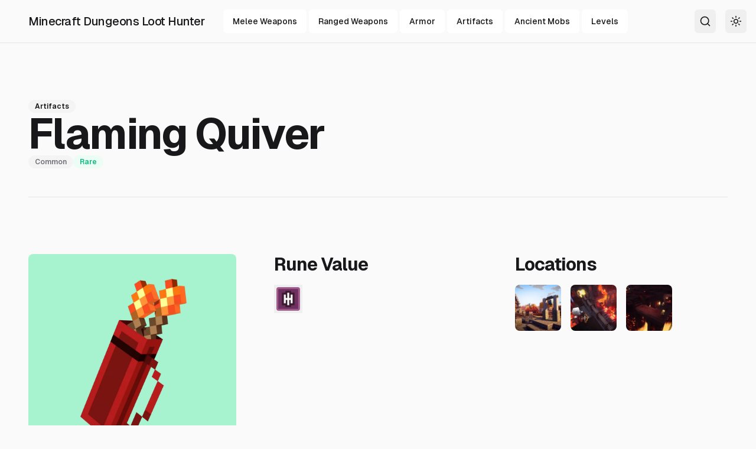

--- FILE ---
content_type: text/html; charset=utf-8
request_url: https://minecraftdungeonsloothunter.app/artifacts/flaming-quiver/
body_size: 14065
content:
<!DOCTYPE html><html lang="en" class="__variable_3a0388"><head><meta charSet="utf-8"/><link rel="preconnect" href="https://cdn.sanity.io/"/><meta name="viewport" content="width=device-width, initial-scale=1"/><link rel="preload" href="/_next/static/media/e11418ac562b8ac1-s.p.woff2" as="font" crossorigin="" type="font/woff2"/><link rel="preload" as="image" imageSrcSet="https://cdn.sanity.io/images/pb6celal/production/a60dac9c10a44c29f63e65be0f0f67a75934714a-1024x1024.png?auto=format&amp;fit=max&amp;q=75&amp;w=200 200w, https://cdn.sanity.io/images/pb6celal/production/a60dac9c10a44c29f63e65be0f0f67a75934714a-1024x1024.png?auto=format&amp;fit=max&amp;q=75&amp;w=400 400w, https://cdn.sanity.io/images/pb6celal/production/a60dac9c10a44c29f63e65be0f0f67a75934714a-1024x1024.png?auto=format&amp;fit=max&amp;q=75&amp;w=600 600w, https://cdn.sanity.io/images/pb6celal/production/a60dac9c10a44c29f63e65be0f0f67a75934714a-1024x1024.png?auto=format&amp;fit=max&amp;q=75&amp;w=800 800w"/><link rel="stylesheet" href="/_next/static/css/5d6f1cfecc9e3dc2.css" crossorigin="anonymous" data-precedence="next"/><link rel="preload" as="script" fetchPriority="low" href="/_next/static/chunks/webpack-f5866ef1e581d66b.js" crossorigin=""/><script src="/_next/static/chunks/bf6a786c-946234f77230bccc.js" async="" crossorigin=""></script><script src="/_next/static/chunks/831-91703e94af36c952.js" async="" crossorigin=""></script><script src="/_next/static/chunks/main-app-875083729025e230.js" async="" crossorigin=""></script><script src="/_next/static/chunks/2972-1c4880796840ec7e.js" async="" crossorigin=""></script><script src="/_next/static/chunks/9903-9d64a2ad0d5a1d76.js" async="" crossorigin=""></script><script src="/_next/static/chunks/3534-f6ea10b0b2f92e16.js" async="" crossorigin=""></script><script src="/_next/static/chunks/3861-8770fc3eed3975c3.js" async="" crossorigin=""></script><script src="/_next/static/chunks/2951-d4e2ad0d9eee72f8.js" async="" crossorigin=""></script><script src="/_next/static/chunks/app/(app)/layout-8fce02c3efc0b6e9.js" async="" crossorigin=""></script><script src="/_next/static/chunks/app/(app)/%5Btype%5D/%5Bslug%5D/page-8f7e060296d9ab1b.js" async="" crossorigin=""></script><link rel="preload" href="https://pagead2.googlesyndication.com/pagead/js/adsbygoogle.js?client=ca-pub-6242674477342253" as="script" crossorigin=""/><meta name="theme-color" content="#6366f1"/><title>Flaming Quiver - Artifacts - Minecraft Dungeons Loot Hunter</title><meta name="description" content="Helping adventurers find the bestest loot in Minecraft Dungeons."/><meta property="og:title" content="Flaming Quiver - Artifacts - Minecraft Dungeons Loot Hunter"/><meta property="og:description" content="Helping adventurers find the bestest loot in Minecraft Dungeons."/><meta property="og:image:alt" content="Minecraft Dungeons Loot Hunter: Helping adventurers find the bestest loot in Minecraft Dungeons."/><meta property="og:image:type" content="image/png"/><meta property="og:image" content="https://minecraftdungeonsloothunter.app/opengraph-image-xg4ifa?23a900ff470a029e"/><meta property="og:image:width" content="2400"/><meta property="og:image:height" content="1260"/><meta name="twitter:card" content="summary_large_image"/><meta name="twitter:title" content="Flaming Quiver - Artifacts - Minecraft Dungeons Loot Hunter"/><meta name="twitter:description" content="Helping adventurers find the bestest loot in Minecraft Dungeons."/><meta name="twitter:image:alt" content="Minecraft Dungeons Loot Hunter: Helping adventurers find the bestest loot in Minecraft Dungeons."/><meta name="twitter:image:type" content="image/png"/><meta name="twitter:image" content="https://minecraftdungeonsloothunter.app/opengraph-image-xg4ifa?23a900ff470a029e"/><meta name="twitter:image:width" content="2400"/><meta name="twitter:image:height" content="1260"/><link rel="icon" href="/favicon.ico" type="image/x-icon" sizes="16x16"/><meta name="next-size-adjust"/><script src="/_next/static/chunks/polyfills-42372ed130431b0a.js" crossorigin="anonymous" noModule=""></script></head><body class="bg-zinc-50 dark:bg-zinc-950 text-zinc-900 dark:text-zinc-100 font-sans antialiased min-h-screen overflow-x-hidden"><script>(self.__next_s=self.__next_s||[]).push(["https://pagead2.googlesyndication.com/pagead/js/adsbygoogle.js?client=ca-pub-6242674477342253",{"async":true,"crossOrigin":"anonymous"}])</script><script>!function(){try{var d=document.documentElement,c=d.classList;c.remove('light','dark');var e=localStorage.getItem('theme');if('system'===e||(!e&&true)){var t='(prefers-color-scheme: dark)',m=window.matchMedia(t);if(m.media!==t||m.matches){d.style.colorScheme = 'dark';c.add('dark')}else{d.style.colorScheme = 'light';c.add('light')}}else if(e){c.add(e|| '')}if(e==='light'||e==='dark')d.style.colorScheme=e}catch(e){}}()</script><div class="relative flex min-h-screen flex-col"><header class="sticky top-0 z-50 w-full border-b border-zinc-200 dark:border-zinc-800 bg-zinc-50/80 dark:bg-zinc-950/80 backdrop-blur"><div class="container px-4 flex items-center"><div class="flex justify-between w-full py-4"><div class="flex flex-row-reverse xl:flex-row items-center md:space-x-4"><a class="items-center justify-center whitespace-nowrap rounded-md ring-offset-white transition-colors focus-visible:outline-none focus-visible:ring-2 focus-visible:ring-zinc-950 focus-visible:ring-offset-2 disabled:pointer-events-none disabled:opacity-50 dark:ring-offset-zinc-950 dark:focus-visible:ring-zinc-300 hover:bg-zinc-100 hover:text-zinc-900 dark:hover:bg-zinc-800 dark:hover:text-zinc-50 h-10 px-4 py-2 flex xl:hidden font-sans font-medium text-xl tracking-tight" href="/">MCD Loot Hunter</a><a class="items-center justify-center whitespace-nowrap rounded-md ring-offset-white transition-colors focus-visible:outline-none focus-visible:ring-2 focus-visible:ring-zinc-950 focus-visible:ring-offset-2 disabled:pointer-events-none disabled:opacity-50 dark:ring-offset-zinc-950 dark:focus-visible:ring-zinc-300 hover:bg-zinc-100 hover:text-zinc-900 dark:hover:bg-zinc-800 dark:hover:text-zinc-50 h-10 px-4 py-2 hidden xl:flex md:mr-6 font-sans font-medium text-xl tracking-tight" href="/">Minecraft Dungeons Loot Hunter</a><div class="hidden xl:flex"><nav aria-label="Main" data-orientation="horizontal" dir="ltr" class="relative z-10 flex max-w-max flex-1 items-center justify-center"><div style="position:relative"><ul data-orientation="horizontal" class="group flex flex-1 list-none items-center justify-center space-x-1" dir="ltr"><li><a class="group inline-flex h-10 w-max items-center justify-center rounded-md bg-white px-4 py-2 text-sm font-medium transition-colors hover:bg-zinc-100 hover:text-zinc-900 focus:bg-zinc-100 focus:text-zinc-900 focus:outline-none disabled:pointer-events-none disabled:opacity-50 data-[state=open]:bg-zinc-100/50 dark:bg-zinc-950 dark:hover:bg-zinc-800 dark:hover:text-zinc-50 dark:focus:bg-zinc-800 dark:focus:text-zinc-50 dark:data-[state=open]:bg-zinc-800/50 data-[active]:text-zinc-50 dark:data-[active]:text-zinc-950 data-[active]:bg-indigo-500 dark:data-[active]:bg-indigo-500" href="/melee-weapons/" data-radix-collection-item="">Melee Weapons</a></li><li><a class="group inline-flex h-10 w-max items-center justify-center rounded-md bg-white px-4 py-2 text-sm font-medium transition-colors hover:bg-zinc-100 hover:text-zinc-900 focus:bg-zinc-100 focus:text-zinc-900 focus:outline-none disabled:pointer-events-none disabled:opacity-50 data-[state=open]:bg-zinc-100/50 dark:bg-zinc-950 dark:hover:bg-zinc-800 dark:hover:text-zinc-50 dark:focus:bg-zinc-800 dark:focus:text-zinc-50 dark:data-[state=open]:bg-zinc-800/50 data-[active]:text-zinc-50 dark:data-[active]:text-zinc-950 data-[active]:bg-indigo-500 dark:data-[active]:bg-indigo-500" href="/ranged-weapons/" data-radix-collection-item="">Ranged Weapons</a></li><li><a class="group inline-flex h-10 w-max items-center justify-center rounded-md bg-white px-4 py-2 text-sm font-medium transition-colors hover:bg-zinc-100 hover:text-zinc-900 focus:bg-zinc-100 focus:text-zinc-900 focus:outline-none disabled:pointer-events-none disabled:opacity-50 data-[state=open]:bg-zinc-100/50 dark:bg-zinc-950 dark:hover:bg-zinc-800 dark:hover:text-zinc-50 dark:focus:bg-zinc-800 dark:focus:text-zinc-50 dark:data-[state=open]:bg-zinc-800/50 data-[active]:text-zinc-50 dark:data-[active]:text-zinc-950 data-[active]:bg-indigo-500 dark:data-[active]:bg-indigo-500" href="/armor/" data-radix-collection-item="">Armor</a></li><li><a class="group inline-flex h-10 w-max items-center justify-center rounded-md bg-white px-4 py-2 text-sm font-medium transition-colors hover:bg-zinc-100 hover:text-zinc-900 focus:bg-zinc-100 focus:text-zinc-900 focus:outline-none disabled:pointer-events-none disabled:opacity-50 data-[state=open]:bg-zinc-100/50 dark:bg-zinc-950 dark:hover:bg-zinc-800 dark:hover:text-zinc-50 dark:focus:bg-zinc-800 dark:focus:text-zinc-50 dark:data-[state=open]:bg-zinc-800/50 data-[active]:text-zinc-50 dark:data-[active]:text-zinc-950 data-[active]:bg-indigo-500 dark:data-[active]:bg-indigo-500" href="/artifacts/" data-radix-collection-item="">Artifacts</a></li><li><a class="group inline-flex h-10 w-max items-center justify-center rounded-md bg-white px-4 py-2 text-sm font-medium transition-colors hover:bg-zinc-100 hover:text-zinc-900 focus:bg-zinc-100 focus:text-zinc-900 focus:outline-none disabled:pointer-events-none disabled:opacity-50 data-[state=open]:bg-zinc-100/50 dark:bg-zinc-950 dark:hover:bg-zinc-800 dark:hover:text-zinc-50 dark:focus:bg-zinc-800 dark:focus:text-zinc-50 dark:data-[state=open]:bg-zinc-800/50 data-[active]:text-zinc-50 dark:data-[active]:text-zinc-950 data-[active]:bg-indigo-500 dark:data-[active]:bg-indigo-500" href="/ancient-mobs/" data-radix-collection-item="">Ancient Mobs</a></li><li><a class="group inline-flex h-10 w-max items-center justify-center rounded-md bg-white px-4 py-2 text-sm font-medium transition-colors hover:bg-zinc-100 hover:text-zinc-900 focus:bg-zinc-100 focus:text-zinc-900 focus:outline-none disabled:pointer-events-none disabled:opacity-50 data-[state=open]:bg-zinc-100/50 dark:bg-zinc-950 dark:hover:bg-zinc-800 dark:hover:text-zinc-50 dark:focus:bg-zinc-800 dark:focus:text-zinc-50 dark:data-[state=open]:bg-zinc-800/50 data-[active]:text-zinc-50 dark:data-[active]:text-zinc-950 data-[active]:bg-indigo-500 dark:data-[active]:bg-indigo-500" href="/levels/" data-radix-collection-item="">Levels</a></li></ul></div><div class="absolute left-0 top-full flex justify-center"></div></nav></div><button class="inline-flex items-center justify-center whitespace-nowrap rounded-md text-sm font-medium ring-offset-white transition-colors focus-visible:outline-none focus-visible:ring-2 focus-visible:ring-zinc-950 focus-visible:ring-offset-2 disabled:pointer-events-none disabled:opacity-50 dark:ring-offset-zinc-950 dark:focus-visible:ring-zinc-300 hover:bg-zinc-100 hover:text-zinc-900 dark:hover:bg-zinc-800 dark:hover:text-zinc-50 h-10 w-10 xl:hidden" type="button" aria-haspopup="dialog" aria-expanded="false" aria-controls="radix-:R25csva:" data-state="closed"><svg xmlns="http://www.w3.org/2000/svg" width="24" height="24" viewBox="0 0 24 24" fill="none" stroke="currentColor" stroke-width="2" stroke-linecap="round" stroke-linejoin="round" class="lucide lucide-menu h-[1.2rem] w-[1.2rem]"><line x1="4" x2="20" y1="12" y2="12"></line><line x1="4" x2="20" y1="6" y2="6"></line><line x1="4" x2="20" y1="18" y2="18"></line></svg><span class="sr-only">Toggle Menu</span></button></div><div class="flex items-center md:space-x-4"><!--$!--><template data-dgst="BAILOUT_TO_CLIENT_SIDE_RENDERING"></template><svg xmlns="http://www.w3.org/2000/svg" width="24" height="24" viewBox="0 0 24 24" fill="none" stroke="currentColor" stroke-width="2" stroke-linecap="round" stroke-linejoin="round" class="lucide lucide-loader-circle size-[1.2rem] animate-spin text-indigo-500"><path d="M21 12a9 9 0 1 1-6.219-8.56"></path></svg><!--/$--><button class="inline-flex items-center justify-center whitespace-nowrap rounded-md text-sm font-medium ring-offset-white transition-colors focus-visible:outline-none focus-visible:ring-2 focus-visible:ring-zinc-950 focus-visible:ring-offset-2 disabled:pointer-events-none disabled:opacity-50 dark:ring-offset-zinc-950 dark:focus-visible:ring-zinc-300 hover:bg-zinc-100 hover:text-zinc-900 dark:hover:bg-zinc-800 dark:hover:text-zinc-50 h-10 w-9 px-0" type="button" id="radix-:R19csva:" aria-haspopup="menu" aria-expanded="false" data-state="closed"><svg xmlns="http://www.w3.org/2000/svg" width="24" height="24" viewBox="0 0 24 24" fill="none" stroke="currentColor" stroke-width="2" stroke-linecap="round" stroke-linejoin="round" class="lucide lucide-sun size-[1.2rem] rotate-0 scale-100 transition-all dark:-rotate-90 dark:scale-0"><circle cx="12" cy="12" r="4"></circle><path d="M12 2v2"></path><path d="M12 20v2"></path><path d="m4.93 4.93 1.41 1.41"></path><path d="m17.66 17.66 1.41 1.41"></path><path d="M2 12h2"></path><path d="M20 12h2"></path><path d="m6.34 17.66-1.41 1.41"></path><path d="m19.07 4.93-1.41 1.41"></path></svg><svg xmlns="http://www.w3.org/2000/svg" width="24" height="24" viewBox="0 0 24 24" fill="none" stroke="currentColor" stroke-width="2" stroke-linecap="round" stroke-linejoin="round" class="lucide lucide-moon absolute size-[1.2rem] rotate-90 scale-0 transition-all dark:rotate-0 dark:scale-100"><path d="M12 3a6 6 0 0 0 9 9 9 9 0 1 1-9-9Z"></path></svg><span class="sr-only">Toggle theme</span></button></div></div></div></header><div class="flex-1 flex min-h-max flex-col items-center justify-start gap-y-4 md:gap-y-12"><!--$--><!--$--><div class="container"><section class="flex flex-col items-start px-4 py-8 md:py-24 mx-auto gap-6"><div class="inline-flex items-center rounded-full border px-2.5 py-0.5 text-xs font-semibold transition-colors focus:outline-none focus:ring-2 focus:ring-zinc-950 focus:ring-offset-2 dark:border-zinc-800 dark:focus:ring-zinc-300 border-transparent bg-zinc-100 text-zinc-900 hover:bg-zinc-100/80 dark:bg-zinc-800 dark:text-zinc-50 dark:hover:bg-zinc-800/80">Artifacts</div><h1 class="text-zinc-900 dark:text-zinc-100 font-bold tracking-tight lg:tracking-[-0.035em] text-3xl md:text-5xl lg:text-6xl xl:text-7xl">Flaming Quiver</h1><div class="flex gap-2 pointer-events-none"><div class="inline-flex items-center rounded-full border px-2.5 py-0.5 text-xs font-semibold transition-colors focus:outline-none focus:ring-2 focus:ring-zinc-950 focus:ring-offset-2 dark:focus:ring-zinc-300 hover:bg-zinc-900/80 dark:hover:bg-zinc-50/80 text-zinc-500 dark:text-zinc-500 bg-zinc-100 dark:bg-zinc-900 border-zinc-100 dark:border-zinc-900">Common</div><div class="inline-flex items-center rounded-full border px-2.5 py-0.5 text-xs font-semibold transition-colors focus:outline-none focus:ring-2 focus:ring-zinc-950 focus:ring-offset-2 dark:focus:ring-zinc-300 hover:bg-zinc-900/80 dark:hover:bg-zinc-50/80 text-emerald-500 dark:text-emerald-500 bg-emerald-50 dark:bg-emerald-950 border-emerald-50 dark:border-emerald-950">Rare</div></div><div data-orientation="horizontal" role="none" class="shrink-0 bg-zinc-200 dark:bg-zinc-800 h-[1px] w-full mt-6 md:mt-12"></div></section><div class="px-4 grid md:grid-flow-dense grid-cols-1 md:grid-cols-3 gap-x-0 gap-6 md:gap-x-6 xl:gap-x-16 "><div class="col-span-1"><div class="md:sticky md:top-24"><img alt="Flaming Quiver" class="block h-auto max-w-full data-[lqip=true]:!min-w-full w-full aspect-square object-contain rounded-lg p-8 bg-emerald-200 dark:bg-emerald-900 border-emerald-200 dark:border-emerald-500" data-lqip="true" height="400" src="[data-uri]" width="400"/><img data-loading="true" alt="" style="height:10px;width:10px;position:absolute;z-index:-10;opacity:0;pointer-events:none;user-select:none" loading="eager" class="block h-auto max-w-full data-[lqip=true]:!min-w-full w-full aspect-square object-contain rounded-lg p-8 bg-emerald-200 dark:bg-emerald-900 border-emerald-200 dark:border-emerald-500" src="https://cdn.sanity.io/images/pb6celal/production/a60dac9c10a44c29f63e65be0f0f67a75934714a-1024x1024.png?auto=format&amp;fit=max&amp;q=75&amp;w=400" srcSet="https://cdn.sanity.io/images/pb6celal/production/a60dac9c10a44c29f63e65be0f0f67a75934714a-1024x1024.png?auto=format&amp;fit=max&amp;q=75&amp;w=200 200w, https://cdn.sanity.io/images/pb6celal/production/a60dac9c10a44c29f63e65be0f0f67a75934714a-1024x1024.png?auto=format&amp;fit=max&amp;q=75&amp;w=400 400w, https://cdn.sanity.io/images/pb6celal/production/a60dac9c10a44c29f63e65be0f0f67a75934714a-1024x1024.png?auto=format&amp;fit=max&amp;q=75&amp;w=600 600w, https://cdn.sanity.io/images/pb6celal/production/a60dac9c10a44c29f63e65be0f0f67a75934714a-1024x1024.png?auto=format&amp;fit=max&amp;q=75&amp;w=800 800w" width="400" height="400"/></div></div><div class="md:col-span-2"><div class="grid grid-row-subgrid md:grid-cols-2 gap-12"><div><h2 class="text-zinc-900 dark:text-zinc-100 font-bold tracking-tight lg:tracking-[-0.035em] text-lg md:text-xl lg:text-2xl xl:text-3xl mb-4">Rune Value</h2><div class="flex items-center gap-4"><div><button data-state="closed" class="cursor-help"><img alt="Rune R" class="block h-auto max-w-full data-[lqip=true]:!min-w-full rounded-lg p-1 aspect-square object-contain" data-lqip="true" height="48" src="[data-uri]" width="48"/><img data-loading="true" alt="" style="height:10px;width:10px;position:absolute;z-index:-10;opacity:0;pointer-events:none;user-select:none" loading="lazy" class="block h-auto max-w-full data-[lqip=true]:!min-w-full rounded-lg p-1 aspect-square object-contain" srcSet="https://cdn.sanity.io/images/pb6celal/production/515cedf14a93c905486290e0c45db84d0397d45a-256x256.png?auto=format&amp;fit=max&amp;q=75&amp;w=48 48w, https://cdn.sanity.io/images/pb6celal/production/515cedf14a93c905486290e0c45db84d0397d45a-256x256.png?auto=format&amp;fit=max&amp;q=75&amp;w=96 96w" src="https://cdn.sanity.io/images/pb6celal/production/515cedf14a93c905486290e0c45db84d0397d45a-256x256.png?auto=format&amp;fit=max&amp;q=75&amp;w=48" width="48" height="48"/></button></div></div></div><div><h2 class="text-zinc-900 dark:text-zinc-100 font-bold tracking-tight lg:tracking-[-0.035em] text-lg md:text-xl lg:text-2xl xl:text-3xl mb-4">Locations</h2><div class="grid grid-cols-4 items-center gap-4"><div><button data-state="closed"><a href="/levels/pumpkin-pastures/"><img alt="Pumpkin Pastures" class="block h-auto max-w-full data-[lqip=true]:!min-w-full rounded-lg aspect-square object-cover" data-lqip="true" height="84" src="[data-uri]" width="84"/><img data-loading="true" alt="" style="height:10px;width:10px;position:absolute;z-index:-10;opacity:0;pointer-events:none;user-select:none" loading="lazy" class="block h-auto max-w-full data-[lqip=true]:!min-w-full rounded-lg aspect-square object-cover" srcSet="https://cdn.sanity.io/images/pb6celal/production/13ace51e9d7996707ff27dd635dc9ee58695bbb9-1920x1080.png?auto=format&amp;crop=entropy&amp;fit=crop&amp;h=84&amp;q=75&amp;w=84 84w, https://cdn.sanity.io/images/pb6celal/production/13ace51e9d7996707ff27dd635dc9ee58695bbb9-1920x1080.png?auto=format&amp;crop=entropy&amp;fit=crop&amp;h=168&amp;q=75&amp;w=168 168w" src="https://cdn.sanity.io/images/pb6celal/production/13ace51e9d7996707ff27dd635dc9ee58695bbb9-1920x1080.png?auto=format&amp;crop=entropy&amp;fit=crop&amp;h=84&amp;q=75&amp;w=84" width="84" height="84"/></a></button></div><div><button data-state="closed"><a href="/levels/fiery-forge/"><img alt="Fiery Forge" class="block h-auto max-w-full data-[lqip=true]:!min-w-full rounded-lg aspect-square object-cover" data-lqip="true" height="84" src="[data-uri]" width="84"/><img data-loading="true" alt="" style="height:10px;width:10px;position:absolute;z-index:-10;opacity:0;pointer-events:none;user-select:none" loading="lazy" class="block h-auto max-w-full data-[lqip=true]:!min-w-full rounded-lg aspect-square object-cover" srcSet="https://cdn.sanity.io/images/pb6celal/production/105ee55e5e72727b3fdf4ed80920f4854e8cdbad-1920x1080.png?auto=format&amp;crop=entropy&amp;fit=crop&amp;h=84&amp;q=75&amp;w=84 84w, https://cdn.sanity.io/images/pb6celal/production/105ee55e5e72727b3fdf4ed80920f4854e8cdbad-1920x1080.png?auto=format&amp;crop=entropy&amp;fit=crop&amp;h=168&amp;q=75&amp;w=168 168w" src="https://cdn.sanity.io/images/pb6celal/production/105ee55e5e72727b3fdf4ed80920f4854e8cdbad-1920x1080.png?auto=format&amp;crop=entropy&amp;fit=crop&amp;h=84&amp;q=75&amp;w=84" width="84" height="84"/></a></button></div><div><button data-state="closed"><a href="/levels/nether-fortress/"><img alt="Nether Fortress" class="block h-auto max-w-full data-[lqip=true]:!min-w-full rounded-lg aspect-square object-cover" data-lqip="true" height="84" src="[data-uri]" width="84"/><img data-loading="true" alt="" style="height:10px;width:10px;position:absolute;z-index:-10;opacity:0;pointer-events:none;user-select:none" loading="lazy" class="block h-auto max-w-full data-[lqip=true]:!min-w-full rounded-lg aspect-square object-cover" srcSet="https://cdn.sanity.io/images/pb6celal/production/9236ac9ef2b55e8a3619ed47e9f28becde5ebfe8-1920x1080.png?auto=format&amp;crop=entropy&amp;fit=crop&amp;h=84&amp;q=75&amp;w=84 84w, https://cdn.sanity.io/images/pb6celal/production/9236ac9ef2b55e8a3619ed47e9f28becde5ebfe8-1920x1080.png?auto=format&amp;crop=entropy&amp;fit=crop&amp;h=168&amp;q=75&amp;w=168 168w" src="https://cdn.sanity.io/images/pb6celal/production/9236ac9ef2b55e8a3619ed47e9f28becde5ebfe8-1920x1080.png?auto=format&amp;crop=entropy&amp;fit=crop&amp;h=84&amp;q=75&amp;w=84" width="84" height="84"/></a></button></div></div></div></div></div></div></div><!--/$--><!--/$--></div><footer class="py-6 md:px-8 md:pt-12 lg:pt-24 md:pb-0"><div class="container flex flex-col items-center justify-center gap-4 py-4 text-zinc-600 dark:text-zinc-400 text-sm"><a href="https://www.buymeacoffee.com/aaronbentley" target="_blank" class="inline-flex items-center justify-center whitespace-nowrap rounded-md text-sm font-medium ring-offset-white transition-colors focus-visible:outline-none focus-visible:ring-2 focus-visible:ring-zinc-950 focus-visible:ring-offset-2 disabled:pointer-events-none disabled:opacity-50 dark:ring-offset-zinc-950 dark:focus-visible:ring-zinc-300 bg-zinc-900 text-zinc-50 hover:bg-zinc-900/90 dark:bg-zinc-50 dark:text-zinc-900 dark:hover:bg-zinc-50/90 h-10 px-4 py-2 group inline-flex items-center justify-center whitespace-nowrap rounded-md text-sm font-medium ring-offset-white transition-colors focus-visible:outline-none focus-visible:ring-2 focus-visible:ring-zinc-950 focus-visible:ring-offset-2 disabled:pointer-events-none disabled:opacity-50 dark:ring-offset-zinc-950 dark:focus-visible:ring-zinc-300 bg-zinc-900 text-zinc-50 hover:bg-zinc-900/90 dark:bg-zinc-50 dark:text-zinc-900 dark:hover:bg-zinc-50/90 h-10 px-4 py-2"><svg xmlns="http://www.w3.org/2000/svg" width="24" height="24" viewBox="0 0 24 24" fill="none" stroke="currentColor" stroke-width="2" stroke-linecap="round" stroke-linejoin="round" class="lucide lucide-coffee w-4 h-4 me-2 transition-all duration-200 group-hover:scale-125"><path d="M10 2v2"></path><path d="M14 2v2"></path><path d="M16 8a1 1 0 0 1 1 1v8a4 4 0 0 1-4 4H7a4 4 0 0 1-4-4V9a1 1 0 0 1 1-1h14a4 4 0 1 1 0 8h-1"></path><path d="M6 2v2"></path></svg>Buy me a coffee</a><div class="flex flex-col items-center gap-2"><div class="flex gap-2 items-center"><svg xmlns="http://www.w3.org/2000/svg" width="24" height="24" viewBox="0 0 24 24" fill="none" stroke="currentColor" stroke-width="2" stroke-linecap="round" stroke-linejoin="round" class="lucide lucide-copyright w-3 h-3"><circle cx="12" cy="12" r="10"></circle><path d="M14.83 14.83a4 4 0 1 1 0-5.66"></path></svg><span>2025<!-- --> <a href="https://slinkypixels.io" target="_blank" class="hover:text-indigo-500">SlinkyPixels</a>. All rights reserved.</span></div><a class="hover:text-indigo-500" href="/privacy/">Privacy Policy</a></div></div></footer></div><script src="/_next/static/chunks/webpack-f5866ef1e581d66b.js" crossorigin="" async=""></script><script>(self.__next_f=self.__next_f||[]).push([0]);self.__next_f.push([2,null])</script><script>self.__next_f.push([1,"1:HL[\"/_next/static/media/e11418ac562b8ac1-s.p.woff2\",\"font\",{\"crossOrigin\":\"\",\"type\":\"font/woff2\"}]\n2:HL[\"/_next/static/css/5d6f1cfecc9e3dc2.css\",\"style\",{\"crossOrigin\":\"\"}]\n"])</script><script>self.__next_f.push([1,"3:I[12846,[],\"\"]\n6:I[4707,[],\"\"]\n9:I[36423,[],\"\"]\na:I[26589,[\"2972\",\"static/chunks/2972-1c4880796840ec7e.js\",\"9903\",\"static/chunks/9903-9d64a2ad0d5a1d76.js\",\"3534\",\"static/chunks/3534-f6ea10b0b2f92e16.js\",\"3861\",\"static/chunks/3861-8770fc3eed3975c3.js\",\"2951\",\"static/chunks/2951-d4e2ad0d9eee72f8.js\",\"5814\",\"static/chunks/app/(app)/layout-8fce02c3efc0b6e9.js\"],\"default\"]\nb:I[88003,[\"2972\",\"static/chunks/2972-1c4880796840ec7e.js\",\"9903\",\"static/chunks/9903-9d64a2ad0d5a1d76.js\",\"3534\",\"static/chunks/3534-f6ea10b0b2f92e16.js\",\"3861\",\"static/chunks/3861-8770fc3eed3975c3.js\",\"2951\",\"static/chunks/2951-d4e2ad0d9eee72f8.js\",\"5814\",\"static/chunks/app/(app)/layout-8fce02c3efc0b6e9.js\"],\"\"]\nc:I[52513,[\"2972\",\"static/chunks/2972-1c4880796840ec7e.js\",\"9903\",\"static/chunks/9903-9d64a2ad0d5a1d76.js\",\"3534\",\"static/chunks/3534-f6ea10b0b2f92e16.js\",\"3861\",\"static/chunks/3861-8770fc3eed3975c3.js\",\"2951\",\"static/chunks/2951-d4e2ad0d9eee72f8.js\",\"5814\",\"static/chunks/app/(app)/layout-8fce02c3efc0b6e9.js\"],\"default\"]\nd:I[71488,[\"2972\",\"static/chunks/2972-1c4880796840ec7e.js\",\"9903\",\"static/chunks/9903-9d64a2ad0d5a1d76.js\",\"3534\",\"static/chunks/3534-f6ea10b0b2f92e16.js\",\"8370\",\"static/chunks/app/(app)/%5Btype%5D/%5Bslug%5D/page-8f7e060296d9ab1b.js\"],\"TooltipProvider\"]\ne:I[72972,[\"2972\",\"static/chunks/2972-1c4880796840ec7e.js\",\"9903\",\"static/chunks/9903-9d64a2ad0d5a1d76.js\",\"3534\",\"static/chunks/3534-f6ea10b0b2f92e16.js\",\"8370\",\"static/chunks/app/(app)/%5Btype%5D/%5Bslug%5D/page-8f7e060296d9ab1b.js\"],\"\"]\nf:I[54895,[\"2972\",\"static/chunks/2972-1c4880796840ec7e.js\",\"9903\",\"static/chunks/9903-9d64a2ad0d5a1d76.js\",\"3534\",\"static/chunks/3534-f6ea10b0b2f92e16.js\",\"3861\",\"static/chunks/3861-8770fc3eed3975c3.js\",\"2951\",\"static/chunks/2951-d4e2ad0d9eee72f8.js\",\"5814\",\"static/chunks/app/(app)/layout-8fce02c3efc0b6e9.js\"],\"default\"]\n10:I[23012,[\"2972\",\"static/chunks/2972-1c4880796840ec7e.js\",\"9903\",\"static/chunks/9903-9d64a2ad0d5a1d76.js\",\"3534\",\"static/chunks/3534-f6ea10b0b2f92e16.js\",\"3861\",\"static/chunks/3861-8770fc3eed3975c3.js\",\"2951\",\"static"])</script><script>self.__next_f.push([1,"/chunks/2951-d4e2ad0d9eee72f8.js\",\"5814\",\"static/chunks/app/(app)/layout-8fce02c3efc0b6e9.js\"],\"default\"]\n11:\"$Sreact.suspense\"\n12:I[99218,[\"2972\",\"static/chunks/2972-1c4880796840ec7e.js\",\"9903\",\"static/chunks/9903-9d64a2ad0d5a1d76.js\",\"3534\",\"static/chunks/3534-f6ea10b0b2f92e16.js\",\"3861\",\"static/chunks/3861-8770fc3eed3975c3.js\",\"2951\",\"static/chunks/2951-d4e2ad0d9eee72f8.js\",\"5814\",\"static/chunks/app/(app)/layout-8fce02c3efc0b6e9.js\"],\"default\"]\n13:I[97509,[\"2972\",\"static/chunks/2972-1c4880796840ec7e.js\",\"9903\",\"static/chunks/9903-9d64a2ad0d5a1d76.js\",\"3534\",\"static/chunks/3534-f6ea10b0b2f92e16.js\",\"3861\",\"static/chunks/3861-8770fc3eed3975c3.js\",\"2951\",\"static/chunks/2951-d4e2ad0d9eee72f8.js\",\"5814\",\"static/chunks/app/(app)/layout-8fce02c3efc0b6e9.js\"],\"default\"]\n15:I[88291,[\"2972\",\"static/chunks/2972-1c4880796840ec7e.js\",\"9903\",\"static/chunks/9903-9d64a2ad0d5a1d76.js\",\"3534\",\"static/chunks/3534-f6ea10b0b2f92e16.js\",\"3861\",\"static/chunks/3861-8770fc3eed3975c3.js\",\"2951\",\"static/chunks/2951-d4e2ad0d9eee72f8.js\",\"5814\",\"static/chunks/app/(app)/layout-8fce02c3efc0b6e9.js\"],\"Analytics\"]\n17:I[61060,[],\"\"]\n7:[\"type\",\"artifacts\",\"d\"]\n8:[\"slug\",\"flaming-quiver\",\"d\"]\n18:[]\n"])</script><script>self.__next_f.push([1,"0:[\"$\",\"$L3\",null,{\"buildId\":\"TuG2naf5Wg1QNIQ7pLV4j\",\"assetPrefix\":\"\",\"urlParts\":[\"\",\"artifacts\",\"flaming-quiver\"],\"initialTree\":[\"\",{\"children\":[\"(app)\",{\"children\":[[\"type\",\"artifacts\",\"d\"],{\"children\":[[\"slug\",\"flaming-quiver\",\"d\"],{\"children\":[\"__PAGE__\",{}]}]}]},\"$undefined\",\"$undefined\",true]}],\"initialSeedData\":[\"\",{\"children\":[\"(app)\",{\"children\":[[\"type\",\"artifacts\",\"d\"],{\"children\":[[\"slug\",\"flaming-quiver\",\"d\"],{\"children\":[\"__PAGE__\",{},[[\"$L4\",\"$L5\",null],null],null]},[null,[\"$\",\"$L6\",null,{\"parallelRouterKey\":\"children\",\"segmentPath\":[\"children\",\"(app)\",\"children\",\"$7\",\"children\",\"$8\",\"children\"],\"error\":\"$undefined\",\"errorStyles\":\"$undefined\",\"errorScripts\":\"$undefined\",\"template\":[\"$\",\"$L9\",null,{}],\"templateStyles\":\"$undefined\",\"templateScripts\":\"$undefined\",\"notFound\":\"$undefined\",\"notFoundStyles\":\"$undefined\"}]],null]},[[null,[\"$\",\"div\",null,{\"className\":\"container\",\"children\":[\"$\",\"$L6\",null,{\"parallelRouterKey\":\"children\",\"segmentPath\":[\"children\",\"(app)\",\"children\",\"$7\",\"children\"],\"error\":\"$undefined\",\"errorStyles\":\"$undefined\",\"errorScripts\":\"$undefined\",\"template\":[\"$\",\"$L9\",null,{}],\"templateStyles\":\"$undefined\",\"templateScripts\":\"$undefined\",\"notFound\":\"$undefined\",\"notFoundStyles\":\"$undefined\"}]}]],null],null]},[[[[\"$\",\"link\",\"0\",{\"rel\":\"stylesheet\",\"href\":\"/_next/static/css/5d6f1cfecc9e3dc2.css\",\"precedence\":\"next\",\"crossOrigin\":\"anonymous\"}]],[\"$\",\"html\",null,{\"lang\":\"en\",\"className\":\"__variable_3a0388\",\"suppressHydrationWarning\":true,\"children\":[\"$\",\"body\",null,{\"className\":\"bg-zinc-50 dark:bg-zinc-950 text-zinc-900 dark:text-zinc-100 font-sans antialiased min-h-screen overflow-x-hidden\",\"children\":[[\"$\",\"$La\",null,{}],[\"$\",\"$Lb\",null,{\"async\":true,\"src\":\"https://pagead2.googlesyndication.com/pagead/js/adsbygoogle.js?client=ca-pub-6242674477342253\",\"strategy\":\"beforeInteractive\",\"crossOrigin\":\"anonymous\"}],[\"$\",\"$Lc\",null,{\"attribute\":\"class\",\"defaultTheme\":\"system\",\"enableSystem\":true,\"disableTransitionOnChange\":true,\"children\":[[\"$\",\"$Ld\",null,{\"children\":[\"$\",\"div\",null,{\"className\":\"relative flex min-h-screen flex-col\",\"children\":[[\"$\",\"header\",null,{\"className\":\"sticky top-0 z-50 w-full border-b border-zinc-200 dark:border-zinc-800 bg-zinc-50/80 dark:bg-zinc-950/80 backdrop-blur\",\"children\":[\"$\",\"div\",null,{\"className\":\"container px-4 flex items-center\",\"children\":[\"$\",\"div\",null,{\"className\":\"flex justify-between w-full py-4\",\"children\":[[\"$\",\"div\",null,{\"className\":\"flex flex-row-reverse xl:flex-row items-center md:space-x-4\",\"children\":[[\"$\",\"$Le\",null,{\"href\":\"/\",\"className\":\"items-center justify-center whitespace-nowrap rounded-md ring-offset-white transition-colors focus-visible:outline-none focus-visible:ring-2 focus-visible:ring-zinc-950 focus-visible:ring-offset-2 disabled:pointer-events-none disabled:opacity-50 dark:ring-offset-zinc-950 dark:focus-visible:ring-zinc-300 hover:bg-zinc-100 hover:text-zinc-900 dark:hover:bg-zinc-800 dark:hover:text-zinc-50 h-10 px-4 py-2 flex xl:hidden font-sans font-medium text-xl tracking-tight\",\"children\":\"MCD Loot Hunter\"}],[\"$\",\"$Le\",null,{\"href\":\"/\",\"className\":\"items-center justify-center whitespace-nowrap rounded-md ring-offset-white transition-colors focus-visible:outline-none focus-visible:ring-2 focus-visible:ring-zinc-950 focus-visible:ring-offset-2 disabled:pointer-events-none disabled:opacity-50 dark:ring-offset-zinc-950 dark:focus-visible:ring-zinc-300 hover:bg-zinc-100 hover:text-zinc-900 dark:hover:bg-zinc-800 dark:hover:text-zinc-50 h-10 px-4 py-2 hidden xl:flex md:mr-6 font-sans font-medium text-xl tracking-tight\",\"children\":\"Minecraft Dungeons Loot Hunter\"}],[\"$\",\"$Lf\",null,{}],[\"$\",\"$L10\",null,{}]]}],[\"$\",\"div\",null,{\"className\":\"flex items-center md:space-x-4\",\"children\":[[\"$\",\"$11\",null,{\"fallback\":[\"$\",\"svg\",null,{\"ref\":\"$undefined\",\"xmlns\":\"http://www.w3.org/2000/svg\",\"width\":24,\"height\":24,\"viewBox\":\"0 0 24 24\",\"fill\":\"none\",\"stroke\":\"currentColor\",\"strokeWidth\":2,\"strokeLinecap\":\"round\",\"strokeLinejoin\":\"round\",\"className\":\"lucide lucide-loader-circle size-[1.2rem] animate-spin text-indigo-500\",\"children\":[[\"$\",\"path\",\"13zald\",{\"d\":\"M21 12a9 9 0 1 1-6.219-8.56\"}],\"$undefined\"]}],\"children\":[\"$\",\"$L12\",null,{}]}],[\"$\",\"$L13\",null,{}]]}]]}]}]}],[\"$\",\"div\",null,{\"className\":\"flex-1 flex min-h-max flex-col items-center justify-start gap-y-4 md:gap-y-12\",\"children\":[[\"$\",\"$11\",null,{\"children\":[\"$\",\"$L6\",null,{\"parallelRouterKey\":\"children\",\"segmentPath\":[\"children\",\"(app)\",\"children\"],\"error\":\"$undefined\",\"errorStyles\":\"$undefined\",\"errorScripts\":\"$undefined\",\"template\":[\"$\",\"$L9\",null,{}],\"templateStyles\":\"$undefined\",\"templateScripts\":\"$undefined\",\"notFound\":\"$L14\",\"notFoundStyles\":[]}]}],false]}],[\"$\",\"footer\",null,{\"className\":\"py-6 md:px-8 md:pt-12 lg:pt-24 md:pb-0\",\"children\":[\"$\",\"div\",null,{\"className\":\"container flex flex-col items-center justify-center gap-4 py-4 text-zinc-600 dark:text-zinc-400 text-sm\",\"children\":[[\"$\",\"a\",null,{\"href\":\"https://www.buymeacoffee.com/aaronbentley\",\"target\":\"_blank\",\"className\":\"inline-flex items-center justify-center whitespace-nowrap rounded-md text-sm font-medium ring-offset-white transition-colors focus-visible:outline-none focus-visible:ring-2 focus-visible:ring-zinc-950 focus-visible:ring-offset-2 disabled:pointer-events-none disabled:opacity-50 dark:ring-offset-zinc-950 dark:focus-visible:ring-zinc-300 bg-zinc-900 text-zinc-50 hover:bg-zinc-900/90 dark:bg-zinc-50 dark:text-zinc-900 dark:hover:bg-zinc-50/90 h-10 px-4 py-2 group inline-flex items-center justify-center whitespace-nowrap rounded-md text-sm font-medium ring-offset-white transition-colors focus-visible:outline-none focus-visible:ring-2 focus-visible:ring-zinc-950 focus-visible:ring-offset-2 disabled:pointer-events-none disabled:opacity-50 dark:ring-offset-zinc-950 dark:focus-visible:ring-zinc-300 bg-zinc-900 text-zinc-50 hover:bg-zinc-900/90 dark:bg-zinc-50 dark:text-zinc-900 dark:hover:bg-zinc-50/90 h-10 px-4 py-2\",\"children\":[[\"$\",\"svg\",null,{\"ref\":\"$undefined\",\"xmlns\":\"http://www.w3.org/2000/svg\",\"width\":24,\"height\":24,\"viewBox\":\"0 0 24 24\",\"fill\":\"none\",\"stroke\":\"currentColor\",\"strokeWidth\":2,\"strokeLinecap\":\"round\",\"strokeLinejoin\":\"round\",\"className\":\"lucide lucide-coffee w-4 h-4 me-2 transition-all duration-200 group-hover:scale-125\",\"children\":[[\"$\",\"path\",\"7u0qdc\",{\"d\":\"M10 2v2\"}],[\"$\",\"path\",\"6buw04\",{\"d\":\"M14 2v2\"}],[\"$\",\"path\",\"pwadti\",{\"d\":\"M16 8a1 1 0 0 1 1 1v8a4 4 0 0 1-4 4H7a4 4 0 0 1-4-4V9a1 1 0 0 1 1-1h14a4 4 0 1 1 0 8h-1\"}],[\"$\",\"path\",\"colzsn\",{\"d\":\"M6 2v2\"}],\"$undefined\"]}],\"Buy me a coffee\"],\"ref\":null}],[\"$\",\"div\",null,{\"className\":\"flex flex-col items-center gap-2\",\"children\":[[\"$\",\"div\",null,{\"className\":\"flex gap-2 items-center\",\"children\":[[\"$\",\"svg\",null,{\"ref\":\"$undefined\",\"xmlns\":\"http://www.w3.org/2000/svg\",\"width\":24,\"height\":24,\"viewBox\":\"0 0 24 24\",\"fill\":\"none\",\"stroke\":\"currentColor\",\"strokeWidth\":2,\"strokeLinecap\":\"round\",\"strokeLinejoin\":\"round\",\"className\":\"lucide lucide-copyright w-3 h-3\",\"children\":[[\"$\",\"circle\",\"1mglay\",{\"cx\":\"12\",\"cy\":\"12\",\"r\":\"10\"}],[\"$\",\"path\",\"1i56pz\",{\"d\":\"M14.83 14.83a4 4 0 1 1 0-5.66\"}],\"$undefined\"]}],[\"$\",\"span\",null,{\"children\":[2025,\" \",[\"$\",\"a\",null,{\"href\":\"https://slinkypixels.io\",\"target\":\"_blank\",\"className\":\"hover:text-indigo-500\",\"children\":\"SlinkyPixels\"}],\". All rights reserved.\"]}]]}],[\"$\",\"$Le\",null,{\"href\":\"/privacy/\",\"className\":\"hover:text-indigo-500\",\"children\":\"Privacy Policy\"}]]}]]}]}]]}]}],null]}],[\"$\",\"$L15\",null,{}]]}]}]],null],[[\"$\",\"div\",null,{\"className\":\"flex-1 w-full container flex justify-center items-center\",\"children\":[\"$\",\"svg\",null,{\"ref\":\"$undefined\",\"xmlns\":\"http://www.w3.org/2000/svg\",\"width\":24,\"height\":24,\"viewBox\":\"0 0 24 24\",\"fill\":\"none\",\"stroke\":\"currentColor\",\"strokeWidth\":2,\"strokeLinecap\":\"round\",\"strokeLinejoin\":\"round\",\"className\":\"lucide lucide-loader-circle size-8 animate-spin text-indigo-500\",\"children\":[[\"$\",\"path\",\"13zald\",{\"d\":\"M21 12a9 9 0 1 1-6.219-8.56\"}],\"$undefined\"]}]}],[],[]]]},[null,[\"$\",\"$L6\",null,{\"parallelRouterKey\":\"children\",\"segmentPath\":[\"children\"],\"error\":\"$undefined\",\"errorStyles\":\"$undefined\",\"errorScripts\":\"$undefined\",\"template\":[\"$\",\"$L9\",null,{}],\"templateStyles\":\"$undefined\",\"templateScripts\":\"$undefined\",\"notFound\":[[\"$\",\"title\",null,{\"children\":\"404: This page could not be found.\"}],[\"$\",\"div\",null,{\"style\":{\"fontFamily\":\"system-ui,\\\"Segoe UI\\\",Roboto,Helvetica,Arial,sans-serif,\\\"Apple Color Emoji\\\",\\\"Segoe UI Emoji\\\"\",\"height\":\"100vh\",\"textAlign\":\"center\",\"display\":\"flex\",\"flexDirection\":\"column\",\"alignItems\":\"center\",\"justifyContent\":\"center\"},\"children\":[\"$\",\"div\",null,{\"children\":[[\"$\",\"style\",null,{\"dangerouslySetInnerHTML\":{\"__html\":\"body{color:#000;background:#fff;margin:0}.next-error-h1{border-right:1px solid rgba(0,0,0,.3)}@media (prefers-color-scheme:dark){body{color:#fff;background:#000}.next-error-h1{border-right:1px solid rgba(255,255,255,.3)}}\"}}],[\"$\",\"h1\",null,{\"className\":\"next-error-h1\",\"style\":{\"display\":\"inline-block\",\"margin\":\"0 20px 0 0\",\"padding\":\"0 23px 0 0\",\"fontSize\":24,\"fontWeight\":500,\"verticalAlign\":\"top\",\"lineHeight\":\"49px\"},\"children\":\"404\"}],[\"$\",\"div\",null,{\"style\":{\"display\":\"inline-block\"},\"children\":[\"$\",\"h2\",null,{\"style\":{\"fontSize\":14,\"fontWeight\":400,\"lineHeight\":\"49px\",\"margin\":0},\"children\":\"This page could not be found.\"}]}]]}]}]],\"notFoundStyles\":[]}]],null],\"couldBeIntercepted\":false,\"initialHead\":[null,\"$L16\"],\"globalErrorComponent\":\"$17\",\"missingSlots\":\"$W18\"}]\n"])</script><script>self.__next_f.push([1,"14:[\"$\",\"div\",null,{\"className\":\"container\",\"children\":[\"$\",\"section\",null,{\"className\":\"max-w-[980px] justify-around px-4 mx-auto w-full flex flex-col items-center gap-8 py-16 md:py-24\",\"children\":[[\"$\",\"h1\",null,{\"className\":\"text-zinc-900 dark:text-zinc-100 font-bold tracking-tight lg:tracking-[-0.035em] text-3xl md:text-5xl lg:text-6xl xl:text-7xl text-center text-balance\",\"ref\":\"$undefined\",\"children\":\"This side quest has been lost to the void.\"}],[\"$\",\"$Le\",null,{\"href\":\"/\",\"className\":\"inline-flex items-center justify-center whitespace-nowrap rounded-md text-sm font-medium ring-offset-white transition-colors focus-visible:outline-none focus-visible:ring-2 focus-visible:ring-zinc-950 focus-visible:ring-offset-2 disabled:pointer-events-none disabled:opacity-50 dark:ring-offset-zinc-950 dark:focus-visible:ring-zinc-300 text-zinc-50 dark:text-zinc-900 h-10 px-4 py-2 mt-4 bg-indigo-500 dark:bg-indigo-500 hover:bg-indigo-500/90 hover:dark:bg-indigo-500/90\",\"children\":\"Respawn\"}]]}]}]\n"])</script><script>self.__next_f.push([1,"19:\"$Sreact.fragment\"\n"])</script><script>self.__next_f.push([1,"1a:[[\"$\",\"meta\",\"0\",{\"name\":\"viewport\",\"content\":\"width=device-width, initial-scale=1\"}],[\"$\",\"meta\",\"1\",{\"name\":\"theme-color\",\"content\":\"#6366f1\"}],[\"$\",\"meta\",\"2\",{\"charSet\":\"utf-8\"}],[\"$\",\"title\",\"3\",{\"children\":\"Flaming Quiver - Artifacts - Minecraft Dungeons Loot Hunter\"}],[\"$\",\"meta\",\"4\",{\"name\":\"description\",\"content\":\"Helping adventurers find the bestest loot in Minecraft Dungeons.\"}],[\"$\",\"meta\",\"5\",{\"property\":\"og:title\",\"content\":\"Flaming Quiver - Artifacts - Minecraft Dungeons Loot Hunter\"}],[\"$\",\"meta\",\"6\",{\"property\":\"og:description\",\"content\":\"Helping adventurers find the bestest loot in Minecraft Dungeons.\"}],[\"$\",\"meta\",\"7\",{\"property\":\"og:image:alt\",\"content\":\"Minecraft Dungeons Loot Hunter: Helping adventurers find the bestest loot in Minecraft Dungeons.\"}],[\"$\",\"meta\",\"8\",{\"property\":\"og:image:type\",\"content\":\"image/png\"}],[\"$\",\"meta\",\"9\",{\"property\":\"og:image\",\"content\":\"https://minecraftdungeonsloothunter.app/opengraph-image-xg4ifa?23a900ff470a029e\"}],[\"$\",\"meta\",\"10\",{\"property\":\"og:image:width\",\"content\":\"2400\"}],[\"$\",\"meta\",\"11\",{\"property\":\"og:image:height\",\"content\":\"1260\"}],[\"$\",\"meta\",\"12\",{\"name\":\"twitter:card\",\"content\":\"summary_large_image\"}],[\"$\",\"meta\",\"13\",{\"name\":\"twitter:title\",\"content\":\"Flaming Quiver - Artifacts - Minecraft Dungeons Loot Hunter\"}],[\"$\",\"meta\",\"14\",{\"name\":\"twitter:description\",\"content\":\"Helping adventurers find the bestest loot in Minecraft Dungeons.\"}],[\"$\",\"meta\",\"15\",{\"name\":\"twitter:image:alt\",\"content\":\"Minecraft Dungeons Loot Hunter: Helping adventurers find the bestest loot in Minecraft Dungeons.\"}],[\"$\",\"meta\",\"16\",{\"name\":\"twitter:image:type\",\"content\":\"image/png\"}],[\"$\",\"meta\",\"17\",{\"name\":\"twitter:image\",\"content\":\"https://minecraftdungeonsloothunter.app/opengraph-image-xg4ifa?23a900ff470a029e\"}],[\"$\",\"meta\",\"18\",{\"name\":\"twitter:image:width\",\"content\":\"2400\"}],[\"$\",\"meta\",\"19\",{\"name\":\"twitter:image:height\",\"content\":\"1260\"}],[\"$\",\"link\",\"20\",{\"rel\":\"icon\",\"href\":\"/favicon.ico\",\"type\":\"image/x-icon\",\"sizes\":\"16x16\"}],[\"$\",\"meta\",\"21\",{\"name\":\"next-size-adjust\"}]]\n"])</script><script>self.__next_f.push([1,"16:[\"$\",\"$19\",\"K1vhlWllCvmPtO9CUbn23\",{\"children\":\"$1a\"}]\n4:null\n"])</script><script>self.__next_f.push([1,"1b:I[85310,[\"2972\",\"static/chunks/2972-1c4880796840ec7e.js\",\"9903\",\"static/chunks/9903-9d64a2ad0d5a1d76.js\",\"3534\",\"static/chunks/3534-f6ea10b0b2f92e16.js\",\"8370\",\"static/chunks/app/(app)/%5Btype%5D/%5Bslug%5D/page-8f7e060296d9ab1b.js\"],\"Separator\"]\n1c:I[71204,[\"2972\",\"static/chunks/2972-1c4880796840ec7e.js\",\"9903\",\"static/chunks/9903-9d64a2ad0d5a1d76.js\",\"3534\",\"static/chunks/3534-f6ea10b0b2f92e16.js\",\"8370\",\"static/chunks/app/(app)/%5Btype%5D/%5Bslug%5D/page-8f7e060296d9ab1b.js\"],\"default\"]\n2b:I[71488,[\"2972\",\"static/chunks/2972-1c4880796840ec7e.js\",\"9903\",\"static/chunks/9903-9d64a2ad0d5a1d76.js\",\"3534\",\"static/chunks/3534-f6ea10b0b2f92e16.js\",\"8370\",\"static/chunks/app/(app)/%5Btype%5D/%5Bslug%5D/page-8f7e060296d9ab1b.js\"],\"Tooltip\"]\n2c:I[71488,[\"2972\",\"static/chunks/2972-1c4880796840ec7e.js\",\"9903\",\"static/chunks/9903-9d64a2ad0d5a1d76.js\",\"3534\",\"static/chunks/3534-f6ea10b0b2f92e16.js\",\"8370\",\"static/chunks/app/(app)/%5Btype%5D/%5Bslug%5D/page-8f7e060296d9ab1b.js\"],\"TooltipTrigger\"]\n2e:I[71488,[\"2972\",\"static/chunks/2972-1c4880796840ec7e.js\",\"9903\",\"static/chunks/9903-9d64a2ad0d5a1d76.js\",\"3534\",\"static/chunks/3534-f6ea10b0b2f92e16.js\",\"8370\",\"static/chunks/app/(app)/%5Btype%5D/%5Bslug%5D/page-8f7e060296d9ab1b.js\"],\"TooltipContent\"]\n1d:T702,[data-uri]"])</script><script>self.__next_f.push([1,"YgGVYgj165CWnBnkdRMC0sDLJpmnaYTNl5LNNaIgvEY9d6K0bbegvH2lrzRpkd71pFeg4dDgUjVFBtGpCFNribFvE/8BiWgisHfRyXADWSNDKPYXbMpcJvv0OFk9U8F6hQhUCRwp0tFOk5Zaxx8JrBYVAkmGDiEBVupVqh7e2HHjYiDeoUDbwYwXX7MDimmUM/VpWZlQJ/ykEbe1MpQ2ABFU6WUOF+B2VoXmE0JOwV2f5kuBVKaQpmxv87yH/VjDB4MYZ6RYZTFosOxnWKXFQhcO3vcwxZxdKBXJORLKYMNzON4TvyGFPMoQhLP11bInBQjR7xbh4aCl6EwYcRkBHRcFwzD/hMVV/YKom+Ip71r+FZ4hF5Us7R3atp49kyjnXXynJcA0LPfWWJgP2q2hd4EGlwAGE4gBS4EBGh+8jsUWRHlci3FvIMWSdwgc0CR8pZ0+UyxrRlnyyl+zBObELIcAjrg2CoVh8BNiBzcOVphhA4abZDg4qit8vSzrUCe8fNM2SDyAU8PNtbzBi/Xs/Smc1ITWvBeLoXIboFI9C7D1A/SCNC0Gq1wxGshe5TlFkeUTjl5pneEp4NVAscqWDpv4toastuSXirBaMsH0ZTfBiFPhXYhDDUKTJ8azHrb61WlovLBL69kGdJpcAFNvFsYC1jvFDMGPPrZWlBI1IzmhEadskeCR6RD3rfx0MdmEmHwReaDQ4iPHK3LO8sF/g7JTxHPAJPKjmmy80Yjxey9AeVIr90uywlfaqqlJ6IXbIU3PCJCasEHmoVVX8rexU1a6skndgsivd04IeM6YaLMXpdLF2wimOmFvGs6hGFkAqRh1KBg82KrW8GdWCTimE1x4IPaf0bVGT5RFEX1cuydwPPnXfRxuaVjCn3PY5JzGNpzsEYQ7IYKqhNpgYH8/tEqHWoD2nws20EHNGs0Kxiaa8kJW/iWaebMb2+kjZpBRw7sFIQg5rDWAMyOrEv6GH9A8/qrMin7PZSAAAAAElFTkSuQmCC21:{\"_type\":\"sanity.imageDimensions\",\"aspectRatio\":1,\"height\":1024,\"width\":1024}\n22:T702,[data-uri]"])</script><script>self.__next_f.push([1,"h7e2HHjYiDeoUDbwYwXX7MDimmUM/VpWZlQJ/ykEbe1MpQ2ABFU6WUOF+B2VoXmE0JOwV2f5kuBVKaQpmxv87yH/VjDB4MYZ6RYZTFosOxnWKXFQhcO3vcwxZxdKBXJORLKYMNzON4TvyGFPMoQhLP11bInBQjR7xbh4aCl6EwYcRkBHRcFwzD/hMVV/YKom+Ip71r+FZ4hF5Us7R3atp49kyjnXXynJcA0LPfWWJgP2q2hd4EGlwAGE4gBS4EBGh+8jsUWRHlci3FvIMWSdwgc0CR8pZ0+UyxrRlnyyl+zBObELIcAjrg2CoVh8BNiBzcOVphhA4abZDg4qit8vSzrUCe8fNM2SDyAU8PNtbzBi/Xs/Smc1ITWvBeLoXIboFI9C7D1A/SCNC0Gq1wxGshe5TlFkeUTjl5pneEp4NVAscqWDpv4toastuSXirBaMsH0ZTfBiFPhXYhDDUKTJ8azHrb61WlovLBL69kGdJpcAFNvFsYC1jvFDMGPPrZWlBI1IzmhEadskeCR6RD3rfx0MdmEmHwReaDQ4iPHK3LO8sF/g7JTxHPAJPKjmmy80Yjxey9AeVIr90uywlfaqqlJ6IXbIU3PCJCasEHmoVVX8rexU1a6skndgsivd04IeM6YaLMXpdLF2wimOmFvGs6hGFkAqRh1KBg82KrW8GdWCTimE1x4IPaf0bVGT5RFEX1cuydwPPnXfRxuaVjCn3PY5JzGNpzsEYQ7IYKqhNpgYH8/tEqHWoD2nws20EHNGs0Kxiaa8kJW/iWaebMb2+kjZpBRw7sFIQg5rDWAMyOrEv6GH9A8/qrMin7PZSAAAAAElFTkSuQmCC24:{\"_type\":\"sanity.imagePaletteSwatch\",\"background\":\"#5e2e36\",\"foreground\":\"#fff\",\"population\":0.01,\"title\":\"#fff\"}\n25:{\"_type\":\"sanity.imagePaletteSwatch\",\"background\":\"#a01b04\",\"foreground\":\"#fff\",\"population\":0.04,\"title\":\"#fff\"}\n26:{\"_type\":\"sanity.imagePaletteSwatch\",\"background\":\"#f46b1e\",\"foreground\":\"#fff\",\"population\":1.61,\"title\":\"#fff\"}\n27:{\"_type\":\"sanity.imagePaletteSwatch\",\"background\":\"#b8886d\",\"foreground\":\"#fff\",\"population\":0.01,\"title\":\"#fff\"}\n28:{\"_type\":\"sanity.imagePaletteSwatch\",\"background\":\"#f9f58f\",\"foreground\":\"#000\",\"population\":0.71,\"title\":\"#000\"}\n29:{\"_type\":\"sanity.imagePaletteSwatch\",\"background\":\"#b4946c\",\"foreground\":\"#000\",\"population\":0,\"title\":\"#fff\"}\n2a:{\"_type\":\"sanity.imagePaletteSwatch\",\"background\":\"#f46b1e\",\"foreground\":\"#fff\",\"population\":1.61,\"title\":\"#fff\"}\n23:{\"_type\":\"sanity.imagePalette\",\"darkMuted\":\"$24\",\"darkVibrant\":\"$25\",\"dominant\":\"$26\",\"lightMuted\":\"$27\",\"lightVibrant\":\"$28\",\"muted\":\"$29\",\"vibrant\":\"$2a\"}\n20:{\"_type\":\"sanity.imageMetadata\",\"blurHash\":\"eED759Ir0~=^S4^N5mIq}Xn+-TI=V]-9Nu,?S2N^$PR+Egs.xYNbWV\",\"dimensions\":\"$21\",\"hasAlpha\":true,\"isOpaque\":false,\"lqip\":\"$22\",\"palette\":\"$23\"}\n1f:{\"_createdAt\":\"2022-05-14T15:01:56Z\",\"_"])</script><script>self.__next_f.push([1,"id\":\"image-a60dac9c10a44c29f63e65be0f0f67a75934714a-1024x1024-png\",\"_rev\":\"At3pe7rl8ClblZrBfEUOvH\",\"_type\":\"sanity.imageAsset\",\"_updatedAt\":\"2022-05-14T15:01:56Z\",\"assetId\":\"a60dac9c10a44c29f63e65be0f0f67a75934714a\",\"extension\":\"png\",\"metadata\":\"$20\",\"mimeType\":\"image/png\",\"originalFilename\":\"Flaming_Quiver.png\",\"path\":\"images/pb6celal/production/a60dac9c10a44c29f63e65be0f0f67a75934714a-1024x1024.png\",\"sha1hash\":\"a60dac9c10a44c29f63e65be0f0f67a75934714a\",\"size\":245466,\"uploadId\":\"T0Iu6S7V7i9f0tPdittQmE0NXy0d4sNT\",\"url\":\"https://cdn.sanity.io/images/pb6celal/production/a60dac9c10a44c29f63e65be0f0f67a75934714a-1024x1024.png\"}\n1e:{\"_type\":\"image\",\"asset\":\"$1f\"}\n2d:T50a,[data-uri]:T40e,[data-uri]"])</script><script>self.__next_f.push([1,"XMAAAsTAAALEwEAmpwYAAACqklEQVQokQGfAmD9AICq1Ym56ZPF85/I8KvN7rfU8r/c+cLf/cXg/cXd98Tb88Db9rvX8rXK4bDF26vL6qTO9pnE74ut0n+WsQCRq8mdvN2lv9yir8Gwu8vI2+7T6PzV6f7X6v7W6PzQ4vW/0uWpuc2grcCqu8+20Oqx0fCmxeabuNiSr84Ap8DbsMLaq6ixmIB8pZWU0NXc5PD75vH85/H74+34zNLdn6CrfHqFf3yGo6exwdHiv9LntMbdp7vUmK7LALCou7GcpqN6dJNgTZp2asa6ueLe3+DY2OLW09zR0LGio3lna2VSVHlpZ6ObnL6/yLi9zaiwwo6SpnV2jACmWVurU0+sV0OnZ0iecVq0j4XIn5e/joG9hXe3h3yOamdsT05wTUR6XFOPeXOXgICFc31tZXNUSlpHOEgAjCgkmSwkrkYwrmlGmGtPmGhWnGJUk1BEjkU6hEM9cEVDdFNLfVRGa0tDclZMcUtBWzY2SC41PCUwOyMsAG8hGncjG4YvIYNCLHlLN3lOPXVIPnJDO3RAN2s5MmE8NnZVRXxWRVs/OmhNP3RLNmU1LFsuLFEpK0klKABnJhVlJRZoJxlqMSFyRTJ0Tj1jQjxeQDxjQzxlRDtkRjx1VkR5V0RgRTtzVUGQZUeOW0SBTz9oOzVSKysAWycVXisYZjMebT0od041clA7WD44Tzg3Tzg3Tzk3WD87b1FDfltHa00+bk8/jWVJnm9PkmVKbUg7SS4tAEMlF0kqG1QzIV49KGdHMGVHNE03MEEvLko1MUs1MkUyMVg/OHNSPl9CNkkyL2JEN4RbQIJZPmpINlU6MAAyIBQ1IhdAKhxMMyRXPCtXPS4+LSknHSE8KyhcQjVcQjZbQDRoSTZbPzI/KylFLihkQzBuSTNqRjJqRzPbUTQScR+tawAAAABJRU5ErkJggg=="])</script><script>self.__next_f.push([1,"5:[[\"$\",\"section\",null,{\"className\":\"flex flex-col items-start px-4 py-8 md:py-24 mx-auto gap-6\",\"children\":[[[\"$\",\"div\",null,{\"className\":\"inline-flex items-center rounded-full border px-2.5 py-0.5 text-xs font-semibold transition-colors focus:outline-none focus:ring-2 focus:ring-zinc-950 focus:ring-offset-2 dark:border-zinc-800 dark:focus:ring-zinc-300 border-transparent bg-zinc-100 text-zinc-900 hover:bg-zinc-100/80 dark:bg-zinc-800 dark:text-zinc-50 dark:hover:bg-zinc-800/80\",\"children\":\"Artifacts\"}],[\"$\",\"h1\",null,{\"className\":\"text-zinc-900 dark:text-zinc-100 font-bold tracking-tight lg:tracking-[-0.035em] text-3xl md:text-5xl lg:text-6xl xl:text-7xl\",\"ref\":\"$undefined\",\"children\":\"Flaming Quiver\"}],[\"$\",\"div\",null,{\"className\":\"flex gap-2 pointer-events-none\",\"children\":[[[[\"$\",\"div\",null,{\"className\":\"inline-flex items-center rounded-full border px-2.5 py-0.5 text-xs font-semibold transition-colors focus:outline-none focus:ring-2 focus:ring-zinc-950 focus:ring-offset-2 dark:focus:ring-zinc-300 hover:bg-zinc-900/80 dark:hover:bg-zinc-50/80 text-zinc-500 dark:text-zinc-500 bg-zinc-100 dark:bg-zinc-900 border-zinc-100 dark:border-zinc-900\",\"children\":\"Common\"}],[\"$\",\"div\",null,{\"className\":\"inline-flex items-center rounded-full border px-2.5 py-0.5 text-xs font-semibold transition-colors focus:outline-none focus:ring-2 focus:ring-zinc-950 focus:ring-offset-2 dark:focus:ring-zinc-300 hover:bg-zinc-900/80 dark:hover:bg-zinc-50/80 text-emerald-500 dark:text-emerald-500 bg-emerald-50 dark:bg-emerald-950 border-emerald-50 dark:border-emerald-950\",\"children\":\"Rare\"}]],false,false],false]}]],[\"$\",\"$L1b\",null,{\"className\":\"mt-6 md:mt-12\"}]]}],[\"$\",\"div\",null,{\"className\":\"px-4 grid md:grid-flow-dense grid-cols-1 md:grid-cols-3 gap-x-0 gap-6 md:gap-x-6 xl:gap-x-16 \",\"children\":[[\"$\",\"div\",null,{\"className\":\"col-span-1\",\"children\":[\"$\",\"div\",null,{\"className\":\"md:sticky md:top-24\",\"children\":[[\"$\",\"$L1c\",null,{\"image\":{\"_type\":\"image\",\"asset\":{\"_createdAt\":\"2022-05-14T15:01:56Z\",\"_id\":\"image-a60dac9c10a44c29f63e65be0f0f67a75934714a-1024x1024-png\",\"_rev\":\"At3pe7rl8ClblZrBfEUOvH\",\"_type\":\"sanity.imageAsset\",\"_updatedAt\":\"2022-05-14T15:01:56Z\",\"assetId\":\"a60dac9c10a44c29f63e65be0f0f67a75934714a\",\"extension\":\"png\",\"metadata\":{\"_type\":\"sanity.imageMetadata\",\"blurHash\":\"eED759Ir0~=^S4^N5mIq}Xn+-TI=V]-9Nu,?S2N^$PR+Egs.xYNbWV\",\"dimensions\":{\"_type\":\"sanity.imageDimensions\",\"aspectRatio\":1,\"height\":1024,\"width\":1024},\"hasAlpha\":true,\"isOpaque\":false,\"lqip\":\"$1d\",\"palette\":{\"_type\":\"sanity.imagePalette\",\"darkMuted\":{\"_type\":\"sanity.imagePaletteSwatch\",\"background\":\"#5e2e36\",\"foreground\":\"#fff\",\"population\":0.01,\"title\":\"#fff\"},\"darkVibrant\":{\"_type\":\"sanity.imagePaletteSwatch\",\"background\":\"#a01b04\",\"foreground\":\"#fff\",\"population\":0.04,\"title\":\"#fff\"},\"dominant\":{\"_type\":\"sanity.imagePaletteSwatch\",\"background\":\"#f46b1e\",\"foreground\":\"#fff\",\"population\":1.61,\"title\":\"#fff\"},\"lightMuted\":{\"_type\":\"sanity.imagePaletteSwatch\",\"background\":\"#b8886d\",\"foreground\":\"#fff\",\"population\":0.01,\"title\":\"#fff\"},\"lightVibrant\":{\"_type\":\"sanity.imagePaletteSwatch\",\"background\":\"#f9f58f\",\"foreground\":\"#000\",\"population\":0.71,\"title\":\"#000\"},\"muted\":{\"_type\":\"sanity.imagePaletteSwatch\",\"background\":\"#b4946c\",\"foreground\":\"#000\",\"population\":0,\"title\":\"#fff\"},\"vibrant\":{\"_type\":\"sanity.imagePaletteSwatch\",\"background\":\"#f46b1e\",\"foreground\":\"#fff\",\"population\":1.61,\"title\":\"#fff\"}}},\"mimeType\":\"image/png\",\"originalFilename\":\"Flaming_Quiver.png\",\"path\":\"images/pb6celal/production/a60dac9c10a44c29f63e65be0f0f67a75934714a-1024x1024.png\",\"sha1hash\":\"a60dac9c10a44c29f63e65be0f0f67a75934714a\",\"size\":245466,\"uploadId\":\"T0Iu6S7V7i9f0tPdittQmE0NXy0d4sNT\",\"url\":\"https://cdn.sanity.io/images/pb6celal/production/a60dac9c10a44c29f63e65be0f0f67a75934714a-1024x1024.png\"}},\"alt\":\"Flaming Quiver\",\"src\":\"$1e\",\"priority\":true,\"width\":400,\"height\":400,\"mode\":\"contain\",\"className\":\"w-full aspect-square object-contain rounded-lg p-8 bg-emerald-200 dark:bg-emerald-900 border-emerald-200 dark:border-emerald-500\"}],\"$undefined\"]}]}],[\"$\",\"div\",null,{\"className\":\"md:col-span-2\",\"children\":[\"$\",\"div\",null,{\"className\":\"grid grid-row-subgrid md:grid-cols-2 gap-12\",\"children\":[false,false,null,null,[\"$\",\"div\",null,{\"children\":[[\"$\",\"h2\",null,{\"className\":\"text-zinc-900 dark:text-zinc-100 font-bold tracking-tight lg:tracking-[-0.035em] text-lg md:text-xl lg:text-2xl xl:text-3xl mb-4\",\"ref\":\"$undefined\",\"children\":\"Rune Value\"}],[\"$\",\"div\",null,{\"className\":\"flex items-center gap-4\",\"children\":[[\"$\",\"div\",\"0\",{\"children\":[\"$\",\"$L2b\",null,{\"children\":[[\"$\",\"$L2c\",null,{\"className\":\"cursor-help\",\"children\":[\"$\",\"$L1c\",\"0\",{\"image\":{\"_type\":\"image\",\"asset\":{\"_createdAt\":\"2022-05-11T15:28:28Z\",\"_id\":\"image-515cedf14a93c905486290e0c45db84d0397d45a-256x256-png\",\"_rev\":\"qf6HKovmGfak3fi7JpgmkR\",\"_type\":\"sanity.imageAsset\",\"_updatedAt\":\"2022-05-11T15:28:28Z\",\"assetId\":\"515cedf14a93c905486290e0c45db84d0397d45a\",\"extension\":\"png\",\"metadata\":{\"_type\":\"sanity.imageMetadata\",\"blurHash\":\"eHGj]yofD5jG~WoffQayfQj[8xay_MofE0jGfQoffQay~Dj[D%ayay\",\"dimensions\":{\"_type\":\"sanity.imageDimensions\",\"aspectRatio\":1,\"height\":256,\"width\":256},\"hasAlpha\":true,\"isOpaque\":false,\"lqip\":\"$2d\",\"palette\":{\"_type\":\"sanity.imagePalette\",\"darkMuted\":{\"_type\":\"sanity.imagePaletteSwatch\",\"background\":\"#54314e\",\"foreground\":\"#fff\",\"population\":0.03,\"title\":\"#fff\"},\"darkVibrant\":{\"_type\":\"sanity.imagePaletteSwatch\",\"background\":\"#6c2c5b\",\"foreground\":\"#fff\",\"population\":28.35,\"title\":\"#fff\"},\"dominant\":{\"_type\":\"sanity.imagePaletteSwatch\",\"background\":\"#6c2c5b\",\"foreground\":\"#fff\",\"population\":28.35,\"title\":\"#fff\"},\"lightMuted\":{\"_type\":\"sanity.imagePaletteSwatch\",\"background\":\"#c9bdc4\",\"foreground\":\"#000\",\"population\":0.02,\"title\":\"#fff\"},\"lightVibrant\":{\"_type\":\"sanity.imagePaletteSwatch\",\"background\":\"#d5a3ca\",\"foreground\":\"#000\",\"population\":0,\"title\":\"#fff\"},\"muted\":{\"_type\":\"sanity.imagePaletteSwatch\",\"background\":\"#a35c91\",\"foreground\":\"#fff\",\"population\":24.76,\"title\":\"#fff\"},\"vibrant\":{\"_type\":\"sanity.imagePaletteSwatch\",\"background\":\"#843c74\",\"foreground\":\"#fff\",\"population\":0.01,\"title\":\"#fff\"}}},\"mimeType\":\"image/png\",\"originalFilename\":\"rune-r.png\",\"path\":\"images/pb6celal/production/515cedf14a93c905486290e0c45db84d0397d45a-256x256.png\",\"sha1hash\":\"515cedf14a93c905486290e0c45db84d0397d45a\",\"size\":5395,\"uploadId\":\"Y3bGmqdO2LQAcj69LcO0vLNdrjU1fXav\",\"url\":\"https://cdn.sanity.io/images/pb6celal/production/515cedf14a93c905486290e0c45db84d0397d45a-256x256.png\"}},\"alt\":\"Rune R\",\"width\":48,\"mode\":\"contain\",\"className\":\"rounded-lg p-1 aspect-square object-contain\"}]}],[\"$\",\"$L2e\",null,{\"children\":\"Rune R\"}]]}]}]]}]]}],[\"$\",\"div\",null,{\"children\":[[\"$\",\"h2\",null,{\"className\":\"text-zinc-900 dark:text-zinc-100 font-bold tracking-tight lg:tracking-[-0.035em] text-lg md:text-xl lg:text-2xl xl:text-3xl mb-4\",\"ref\":\"$undefined\",\"children\":\"Locations\"}],[\"$\",\"div\",null,{\"className\":\"grid grid-cols-4 items-center gap-4\",\"children\":[[\"$\",\"div\",\"0\",{\"children\":[\"$\",\"$L2b\",null,{\"children\":[[\"$\",\"$L2c\",null,{\"children\":[\"$\",\"$Le\",null,{\"href\":\"/levels/pumpkin-pastures\",\"children\":[\"$\",\"$L1c\",\"0\",{\"image\":{\"_type\":\"image\",\"asset\":{\"_createdAt\":\"2022-05-15T10:48:33Z\",\"_id\":\"image-13ace51e9d7996707ff27dd635dc9ee58695bbb9-1920x1080-png\",\"_rev\":\"At3pe7rl8ClblZrBfGh0xs\",\"_type\":\"sanity.imageAsset\",\"_updatedAt\":\"2022-05-15T10:48:33Z\",\"assetId\":\"13ace51e9d7996707ff27dd635dc9ee58695bbb9\",\"extension\":\"png\",\"metadata\":{\"_type\":\"sanity.imageMetadata\",\"blurHash\":\"M]Ho2yoLRkWAWE.AofR*WBj[TKS4azkCj[\",\"dimensions\":{\"_type\":\"sanity.imageDimensions\",\"aspectRatio\":1.7777777777777777,\"height\":1080,\"width\":1920},\"hasAlpha\":false,\"isOpaque\":true,\"lqip\":\"$2f\",\"palette\":{\"_type\":\"sanity.imagePalette\",\"darkMuted\":{\"_type\":\"sanity.imagePaletteSwatch\",\"background\":\"#704d3c\",\"foreground\":\"#fff\",\"population\":6.39,\"title\":\"#fff\"},\"darkVibrant\":{\"_type\":\"sanity.imagePaletteSwatch\",\"background\":\"#8a4911\",\"foreground\":\"#fff\",\"population\":0.11,\"title\":\"#fff\"},\"dominant\":{\"_type\":\"sanity.imagePaletteSwatch\",\"background\":\"#704d3c\",\"foreground\":\"#fff\",\"population\":6.39,\"title\":\"#fff\"},\"lightMuted\":{\"_type\":\"sanity.imagePaletteSwatch\",\"background\":\"#a3b9d5\",\"foreground\":\"#000\",\"population\":1.27,\"title\":\"#fff\"},\"lightVibrant\":{\"_type\":\"sanity.imagePaletteSwatch\",\"background\":\"#84bef4\",\"foreground\":\"#000\",\"population\":2.67,\"title\":\"#fff\"},\"muted\":{\"_type\":\"sanity.imagePaletteSwatch\",\"background\":\"#6784a9\",\"foreground\":\"#fff\",\"population\":3.14,\"title\":\"#fff\"},\"vibrant\":{\"_type\":\"sanity.imagePaletteSwatch\",\"background\":\"#c23228\",\"foreground\":\"#fff\",\"population\":1,\"title\":\"#fff\"}}},\"mimeType\":\"image/png\",\"originalFilename\":\"Pumpkin_Pastures.png\",\"path\":\"images/pb6celal/production/13ace51e9d7996707ff27dd635dc9ee58695bbb9-1920x1080.png\",\"sha1hash\":\"13ace51e9d7996707ff27dd635dc9ee58695bbb9\",\"size\":1913371,\"uploadId\":\"YT9GnBUwakSB5btrjmD7sUWfp4ZoMePz\",\"url\":\"https://cdn.sanity.io/images/pb6celal/production/13ace51e9d7996707ff27dd635dc9ee58695bbb9-1920x1080.png\"}},\"alt\":\"Pumpkin Pastures\",\"width\":84,\"height\":84,\"mode\":\"cover\",\"className\":\"rounded-lg aspect-square object-cover\"}]}]}],[\"$\",\"$L2e\",null,{\"children\":\"Pumpkin Pastures\"}]]}]}],[\"$\",\"div\",\"1\",{\"children\":[\"$\",\"$L2b\",null,{\"children\":[[\"$\",\"$L2c\",null,{\"children\":[\"$\",\"$Le\",null,{\"href\":\"/levels/fiery-forge\",\"children\":[\"$\",\"$L1c\",\"1\",{\"image\":{\"_type\":\"image\",\"asset\":{\"_createdAt\":\"2022-05-15T10:49:49Z\",\"_id\":\"image-105ee55e5e72727b3fdf4ed80920f4854e8cdbad-1920x1080-png\",\"_rev\":\"qf6HKovmGfak3fi7JtpaCb\",\"_type\":\"sanity.imageAsset\",\"_updatedAt\":\"2022-05-15T10:49:49Z\",\"assetId\":\"105ee55e5e72727b3fdf4ed80920f4854e8cdbad\",\"extension\":\"png\",\"metadata\":{\"_type\":\"sanity.imageMetadata\",\"blurHash\":\"MLETr9=KxZ|I[qxtAEFwADNaEfn$niJ8Nd\",\"dimensions\":{\"_type\":\"sanity.imageDimensions\",\"aspectRatio\":1.7777777777777777,\"height\":1080,\"width\":1920},\"hasAlpha\":false,\"isOpaque\":true,\"lqip\":\"[data-uri]\",\"palette\":{\"_type\":\"sanity.imagePalette\",\"darkMuted\":{\"_type\":\"sanity.imagePaletteSwatch\",\"background\":\"#5f3631\",\"foreground\":\"#fff\",\"population\":1.31,\"title\":\"#fff\"},\"darkVibrant\":{\"_type\":\"sanity.imagePaletteSwatch\",\"background\":\"#5f2208\",\"foreground\":\"#fff\",\"population\":0.28,\"title\":\"#fff\"},\"dominant\":{\"_type\":\"sanity.imagePaletteSwatch\",\"background\":\"#ea4c29\",\"foreground\":\"#fff\",\"population\":8.07,\"title\":\"#fff\"},\"lightMuted\":{\"_type\":\"sanity.imagePaletteSwatch\",\"background\":\"#b99ba8\",\"foreground\":\"#000\",\"population\":0.2,\"title\":\"#fff\"},\"lightVibrant\":{\"_type\":\"sanity.imagePaletteSwatch\",\"background\":\"#e7d191\",\"foreground\":\"#000\",\"population\":3.7,\"title\":\"#000\"},\"muted\":{\"_type\":\"sanity.imagePaletteSwatch\",\"background\":\"#766da4\",\"foreground\":\"#fff\",\"population\":0.41,\"title\":\"#fff\"},\"vibrant\":{\"_type\":\"sanity.imagePaletteSwatch\",\"background\":\"#ea4c29\",\"foreground\":\"#fff\",\"population\":8.07,\"title\":\"#fff\"}}},\"mimeType\":\"image/png\",\"originalFilename\":\"Fiery_Forge.png\",\"path\":\"images/pb6celal/production/105ee55e5e72727b3fdf4ed80920f4854e8cdbad-1920x1080.png\",\"sha1hash\":\"105ee55e5e72727b3fdf4ed80920f4854e8cdbad\",\"size\":2716877,\"uploadId\":\"cwjLpapSCKIRrkkEnoBBNJZ2iZNLvP9x\",\"url\":\"https://cdn.sanity.io/images/pb6celal/production/105ee55e5e72727b3fdf4ed80920f4854e8cdbad-1920x1080.png\"}},\"alt\":\"Fiery Forge\",\"width\":84,\"height\":84,\"mode\":\"cover\",\"className\":\"rounded-lg aspect-square object-cover\"}]}]}],[\"$\",\"$L2e\",null,{\"children\":\"Fiery Forge\"}]]}]}],[\"$\",\"div\",\"2\",{\"children\":[\"$\",\"$L2b\",null,{\"children\":[[\"$\",\"$L2c\",null,{\"children\":[\"$\",\"$Le\",null,{\"href\":\"/levels/nether-fortress\",\"children\":[\"$\",\"$L1c\",\"2\",{\"image\":{\"_type\":\"image\",\"asset\":{\"_createdAt\":\"2022-05-15T11:00:08Z\",\"_id\":\"image-9236ac9ef2b55e8a3619ed47e9f28becde5ebfe8-1920x1080-png\",\"_rev\":\"W2etTPhLHMI4IZP4gGB32b\",\"_type\":\"sanity.imageAsset\",\"_updatedAt\":\"2022-05-15T11:00:08Z\",\"assetId\":\"9236ac9ef2b55e8a3619ed47e9f28becde5ebfe8\",\"extension\":\"png\",\"metadata\":{\"_type\":\"sanity.imageMetadata\",\"blurHash\":\"M883kTE4Na%0Iq0%^hxYV]oe~8IqsVX5NI\",\"dimensions\":{\"_type\":\"sanity.imageDimensions\",\"aspectRatio\":1.7777777777777777,\"height\":1080,\"width\":1920},\"hasAlpha\":false,\"isOpaque\":true,\"lqip\":\"[data-uri]\",\"palette\":{\"_type\":\"sanity.imagePalette\",\"darkMuted\":{\"_type\":\"sanity.imagePaletteSwatch\",\"background\":\"#51443e\",\"foreground\":\"#fff\",\"population\":0.01,\"title\":\"#fff\"},\"darkVibrant\":{\"_type\":\"sanity.imagePaletteSwatch\",\"background\":\"#642420\",\"foreground\":\"#fff\",\"population\":2.98,\"title\":\"#fff\"},\"dominant\":{\"_type\":\"sanity.imagePaletteSwatch\",\"background\":\"#642420\",\"foreground\":\"#fff\",\"population\":2.98,\"title\":\"#fff\"},\"lightMuted\":{\"_type\":\"sanity.imagePaletteSwatch\",\"background\":\"#947304\",\"foreground\":\"#fff\",\"population\":0,\"title\":\"#fff\"},\"lightVibrant\":{\"_type\":\"sanity.imagePaletteSwatch\",\"background\":\"#fbdf81\",\"foreground\":\"#000\",\"population\":0.3,\"title\":\"#000\"},\"muted\":{\"_type\":\"sanity.imagePaletteSwatch\",\"background\":\"#ac895f\",\"foreground\":\"#fff\",\"population\":0.41,\"title\":\"#fff\"},\"vibrant\":{\"_type\":\"sanity.imagePaletteSwatch\",\"background\":\"#e08f1f\",\"foreground\":\"#000\",\"population\":0.04,\"title\":\"#fff\"}}},\"mimeType\":\"image/png\",\"originalFilename\":\"Nether_Fortress_MCD.png\",\"path\":\"images/pb6celal/production/9236ac9ef2b55e8a3619ed47e9f28becde5ebfe8-1920x1080.png\",\"sha1hash\":\"9236ac9ef2b55e8a3619ed47e9f28becde5ebfe8\",\"size\":2327457,\"uploadId\":\"GnML5E0FKkcxkxMNKyGXVMlSSqxiEmed\",\"url\":\"https://cdn.sanity.io/images/pb6celal/production/9236ac9ef2b55e8a3619ed47e9f28becde5ebfe8-1920x1080.png\"}},\"alt\":\"Nether Fortress\",\"width\":84,\"height\":84,\"mode\":\"cover\",\"className\":\"rounded-lg aspect-square object-cover\"}]}]}],[\"$\",\"$L2e\",null,{\"children\":\"Nether Fortress\"}]]}]}]]}]]}]]}]}],false,false]}]]\n"])</script></body></html>

--- FILE ---
content_type: text/x-component
request_url: https://minecraftdungeonsloothunter.app/levels/nether-fortress/?_rsc=ki8xj
body_size: 31404
content:
3:I[4707,[],""]
6:I[36423,[],""]
7:I[26589,["2972","static/chunks/2972-1c4880796840ec7e.js","9903","static/chunks/9903-9d64a2ad0d5a1d76.js","3534","static/chunks/3534-f6ea10b0b2f92e16.js","3861","static/chunks/3861-8770fc3eed3975c3.js","2951","static/chunks/2951-d4e2ad0d9eee72f8.js","5814","static/chunks/app/(app)/layout-8fce02c3efc0b6e9.js"],"default"]
8:I[88003,["2972","static/chunks/2972-1c4880796840ec7e.js","9903","static/chunks/9903-9d64a2ad0d5a1d76.js","3534","static/chunks/3534-f6ea10b0b2f92e16.js","3861","static/chunks/3861-8770fc3eed3975c3.js","2951","static/chunks/2951-d4e2ad0d9eee72f8.js","5814","static/chunks/app/(app)/layout-8fce02c3efc0b6e9.js"],""]
9:I[52513,["2972","static/chunks/2972-1c4880796840ec7e.js","9903","static/chunks/9903-9d64a2ad0d5a1d76.js","3534","static/chunks/3534-f6ea10b0b2f92e16.js","3861","static/chunks/3861-8770fc3eed3975c3.js","2951","static/chunks/2951-d4e2ad0d9eee72f8.js","5814","static/chunks/app/(app)/layout-8fce02c3efc0b6e9.js"],"default"]
a:I[71488,["2972","static/chunks/2972-1c4880796840ec7e.js","9903","static/chunks/9903-9d64a2ad0d5a1d76.js","3534","static/chunks/3534-f6ea10b0b2f92e16.js","8370","static/chunks/app/(app)/%5Btype%5D/%5Bslug%5D/page-8f7e060296d9ab1b.js"],"TooltipProvider"]
b:I[72972,["2972","static/chunks/2972-1c4880796840ec7e.js","9903","static/chunks/9903-9d64a2ad0d5a1d76.js","3534","static/chunks/3534-f6ea10b0b2f92e16.js","8370","static/chunks/app/(app)/%5Btype%5D/%5Bslug%5D/page-8f7e060296d9ab1b.js"],""]
c:I[54895,["2972","static/chunks/2972-1c4880796840ec7e.js","9903","static/chunks/9903-9d64a2ad0d5a1d76.js","3534","static/chunks/3534-f6ea10b0b2f92e16.js","3861","static/chunks/3861-8770fc3eed3975c3.js","2951","static/chunks/2951-d4e2ad0d9eee72f8.js","5814","static/chunks/app/(app)/layout-8fce02c3efc0b6e9.js"],"default"]
d:I[23012,["2972","static/chunks/2972-1c4880796840ec7e.js","9903","static/chunks/9903-9d64a2ad0d5a1d76.js","3534","static/chunks/3534-f6ea10b0b2f92e16.js","3861","static/chunks/3861-8770fc3eed3975c3.js","2951","static/chunks/2951-d4e2ad0d9eee72f8.js","5814","static/chunks/app/(app)/layout-8fce02c3efc0b6e9.js"],"default"]
e:"$Sreact.suspense"
f:I[99218,["2972","static/chunks/2972-1c4880796840ec7e.js","9903","static/chunks/9903-9d64a2ad0d5a1d76.js","3534","static/chunks/3534-f6ea10b0b2f92e16.js","3861","static/chunks/3861-8770fc3eed3975c3.js","2951","static/chunks/2951-d4e2ad0d9eee72f8.js","5814","static/chunks/app/(app)/layout-8fce02c3efc0b6e9.js"],"default"]
10:I[97509,["2972","static/chunks/2972-1c4880796840ec7e.js","9903","static/chunks/9903-9d64a2ad0d5a1d76.js","3534","static/chunks/3534-f6ea10b0b2f92e16.js","3861","static/chunks/3861-8770fc3eed3975c3.js","2951","static/chunks/2951-d4e2ad0d9eee72f8.js","5814","static/chunks/app/(app)/layout-8fce02c3efc0b6e9.js"],"default"]
12:I[88291,["2972","static/chunks/2972-1c4880796840ec7e.js","9903","static/chunks/9903-9d64a2ad0d5a1d76.js","3534","static/chunks/3534-f6ea10b0b2f92e16.js","3861","static/chunks/3861-8770fc3eed3975c3.js","2951","static/chunks/2951-d4e2ad0d9eee72f8.js","5814","static/chunks/app/(app)/layout-8fce02c3efc0b6e9.js"],"Analytics"]
4:["type","levels","d"]
5:["slug","nether-fortress","d"]
0:["TuG2naf5Wg1QNIQ7pLV4j",[[["",{"children":["(app)",{"children":[["type","levels","d"],{"children":[["slug","nether-fortress","d"],{"children":["__PAGE__",{}]}]}]},"$undefined","$undefined",true]}],["",{"children":["(app)",{"children":[["type","levels","d"],{"children":[["slug","nether-fortress","d"],{"children":["__PAGE__",{},[["$L1","$L2",null],null],null]},[null,["$","$L3",null,{"parallelRouterKey":"children","segmentPath":["children","(app)","children","$4","children","$5","children"],"error":"$undefined","errorStyles":"$undefined","errorScripts":"$undefined","template":["$","$L6",null,{}],"templateStyles":"$undefined","templateScripts":"$undefined","notFound":"$undefined","notFoundStyles":"$undefined"}]],null]},[[null,["$","div",null,{"className":"container","children":["$","$L3",null,{"parallelRouterKey":"children","segmentPath":["children","(app)","children","$4","children"],"error":"$undefined","errorStyles":"$undefined","errorScripts":"$undefined","template":["$","$L6",null,{}],"templateStyles":"$undefined","templateScripts":"$undefined","notFound":"$undefined","notFoundStyles":"$undefined"}]}]],null],null]},[[[["$","link","0",{"rel":"stylesheet","href":"/_next/static/css/5d6f1cfecc9e3dc2.css","precedence":"next","crossOrigin":"anonymous"}]],["$","html",null,{"lang":"en","className":"__variable_3a0388","suppressHydrationWarning":true,"children":["$","body",null,{"className":"bg-zinc-50 dark:bg-zinc-950 text-zinc-900 dark:text-zinc-100 font-sans antialiased min-h-screen overflow-x-hidden","children":[["$","$L7",null,{}],["$","$L8",null,{"async":true,"src":"https://pagead2.googlesyndication.com/pagead/js/adsbygoogle.js?client=ca-pub-6242674477342253","strategy":"beforeInteractive","crossOrigin":"anonymous"}],["$","$L9",null,{"attribute":"class","defaultTheme":"system","enableSystem":true,"disableTransitionOnChange":true,"children":[["$","$La",null,{"children":["$","div",null,{"className":"relative flex min-h-screen flex-col","children":[["$","header",null,{"className":"sticky top-0 z-50 w-full border-b border-zinc-200 dark:border-zinc-800 bg-zinc-50/80 dark:bg-zinc-950/80 backdrop-blur","children":["$","div",null,{"className":"container px-4 flex items-center","children":["$","div",null,{"className":"flex justify-between w-full py-4","children":[["$","div",null,{"className":"flex flex-row-reverse xl:flex-row items-center md:space-x-4","children":[["$","$Lb",null,{"href":"/","className":"items-center justify-center whitespace-nowrap rounded-md ring-offset-white transition-colors focus-visible:outline-none focus-visible:ring-2 focus-visible:ring-zinc-950 focus-visible:ring-offset-2 disabled:pointer-events-none disabled:opacity-50 dark:ring-offset-zinc-950 dark:focus-visible:ring-zinc-300 hover:bg-zinc-100 hover:text-zinc-900 dark:hover:bg-zinc-800 dark:hover:text-zinc-50 h-10 px-4 py-2 flex xl:hidden font-sans font-medium text-xl tracking-tight","children":"MCD Loot Hunter"}],["$","$Lb",null,{"href":"/","className":"items-center justify-center whitespace-nowrap rounded-md ring-offset-white transition-colors focus-visible:outline-none focus-visible:ring-2 focus-visible:ring-zinc-950 focus-visible:ring-offset-2 disabled:pointer-events-none disabled:opacity-50 dark:ring-offset-zinc-950 dark:focus-visible:ring-zinc-300 hover:bg-zinc-100 hover:text-zinc-900 dark:hover:bg-zinc-800 dark:hover:text-zinc-50 h-10 px-4 py-2 hidden xl:flex md:mr-6 font-sans font-medium text-xl tracking-tight","children":"Minecraft Dungeons Loot Hunter"}],["$","$Lc",null,{}],["$","$Ld",null,{}]]}],["$","div",null,{"className":"flex items-center md:space-x-4","children":[["$","$e",null,{"fallback":["$","svg",null,{"ref":"$undefined","xmlns":"http://www.w3.org/2000/svg","width":24,"height":24,"viewBox":"0 0 24 24","fill":"none","stroke":"currentColor","strokeWidth":2,"strokeLinecap":"round","strokeLinejoin":"round","className":"lucide lucide-loader-circle size-[1.2rem] animate-spin text-indigo-500","children":[["$","path","13zald",{"d":"M21 12a9 9 0 1 1-6.219-8.56"}],"$undefined"]}],"children":["$","$Lf",null,{}]}],["$","$L10",null,{}]]}]]}]}]}],["$","div",null,{"className":"flex-1 flex min-h-max flex-col items-center justify-start gap-y-4 md:gap-y-12","children":[["$","$e",null,{"children":["$","$L3",null,{"parallelRouterKey":"children","segmentPath":["children","(app)","children"],"error":"$undefined","errorStyles":"$undefined","errorScripts":"$undefined","template":["$","$L6",null,{}],"templateStyles":"$undefined","templateScripts":"$undefined","notFound":"$L11","notFoundStyles":[]}]}],false]}],["$","footer",null,{"className":"py-6 md:px-8 md:pt-12 lg:pt-24 md:pb-0","children":["$","div",null,{"className":"container flex flex-col items-center justify-center gap-4 py-4 text-zinc-600 dark:text-zinc-400 text-sm","children":[["$","a",null,{"href":"https://www.buymeacoffee.com/aaronbentley","target":"_blank","className":"inline-flex items-center justify-center whitespace-nowrap rounded-md text-sm font-medium ring-offset-white transition-colors focus-visible:outline-none focus-visible:ring-2 focus-visible:ring-zinc-950 focus-visible:ring-offset-2 disabled:pointer-events-none disabled:opacity-50 dark:ring-offset-zinc-950 dark:focus-visible:ring-zinc-300 bg-zinc-900 text-zinc-50 hover:bg-zinc-900/90 dark:bg-zinc-50 dark:text-zinc-900 dark:hover:bg-zinc-50/90 h-10 px-4 py-2 group inline-flex items-center justify-center whitespace-nowrap rounded-md text-sm font-medium ring-offset-white transition-colors focus-visible:outline-none focus-visible:ring-2 focus-visible:ring-zinc-950 focus-visible:ring-offset-2 disabled:pointer-events-none disabled:opacity-50 dark:ring-offset-zinc-950 dark:focus-visible:ring-zinc-300 bg-zinc-900 text-zinc-50 hover:bg-zinc-900/90 dark:bg-zinc-50 dark:text-zinc-900 dark:hover:bg-zinc-50/90 h-10 px-4 py-2","children":[["$","svg",null,{"ref":"$undefined","xmlns":"http://www.w3.org/2000/svg","width":24,"height":24,"viewBox":"0 0 24 24","fill":"none","stroke":"currentColor","strokeWidth":2,"strokeLinecap":"round","strokeLinejoin":"round","className":"lucide lucide-coffee w-4 h-4 me-2 transition-all duration-200 group-hover:scale-125","children":[["$","path","7u0qdc",{"d":"M10 2v2"}],["$","path","6buw04",{"d":"M14 2v2"}],["$","path","pwadti",{"d":"M16 8a1 1 0 0 1 1 1v8a4 4 0 0 1-4 4H7a4 4 0 0 1-4-4V9a1 1 0 0 1 1-1h14a4 4 0 1 1 0 8h-1"}],["$","path","colzsn",{"d":"M6 2v2"}],"$undefined"]}],"Buy me a coffee"],"ref":null}],["$","div",null,{"className":"flex flex-col items-center gap-2","children":[["$","div",null,{"className":"flex gap-2 items-center","children":[["$","svg",null,{"ref":"$undefined","xmlns":"http://www.w3.org/2000/svg","width":24,"height":24,"viewBox":"0 0 24 24","fill":"none","stroke":"currentColor","strokeWidth":2,"strokeLinecap":"round","strokeLinejoin":"round","className":"lucide lucide-copyright w-3 h-3","children":[["$","circle","1mglay",{"cx":"12","cy":"12","r":"10"}],["$","path","1i56pz",{"d":"M14.83 14.83a4 4 0 1 1 0-5.66"}],"$undefined"]}],["$","span",null,{"children":[2025," ",["$","a",null,{"href":"https://slinkypixels.io","target":"_blank","className":"hover:text-indigo-500","children":"SlinkyPixels"}],". All rights reserved."]}]]}],["$","$Lb",null,{"href":"/privacy/","className":"hover:text-indigo-500","children":"Privacy Policy"}]]}]]}]}]]}]}],null]}],["$","$L12",null,{}]]}]}]],null],[["$","div",null,{"className":"flex-1 w-full container flex justify-center items-center","children":["$","svg",null,{"ref":"$undefined","xmlns":"http://www.w3.org/2000/svg","width":24,"height":24,"viewBox":"0 0 24 24","fill":"none","stroke":"currentColor","strokeWidth":2,"strokeLinecap":"round","strokeLinejoin":"round","className":"lucide lucide-loader-circle size-8 animate-spin text-indigo-500","children":[["$","path","13zald",{"d":"M21 12a9 9 0 1 1-6.219-8.56"}],"$undefined"]}]}],[],[]]]},[null,["$","$L3",null,{"parallelRouterKey":"children","segmentPath":["children"],"error":"$undefined","errorStyles":"$undefined","errorScripts":"$undefined","template":["$","$L6",null,{}],"templateStyles":"$undefined","templateScripts":"$undefined","notFound":[["$","title",null,{"children":"404: This page could not be found."}],["$","div",null,{"style":{"fontFamily":"system-ui,\"Segoe UI\",Roboto,Helvetica,Arial,sans-serif,\"Apple Color Emoji\",\"Segoe UI Emoji\"","height":"100vh","textAlign":"center","display":"flex","flexDirection":"column","alignItems":"center","justifyContent":"center"},"children":["$","div",null,{"children":[["$","style",null,{"dangerouslySetInnerHTML":{"__html":"body{color:#000;background:#fff;margin:0}.next-error-h1{border-right:1px solid rgba(0,0,0,.3)}@media (prefers-color-scheme:dark){body{color:#fff;background:#000}.next-error-h1{border-right:1px solid rgba(255,255,255,.3)}}"}}],["$","h1",null,{"className":"next-error-h1","style":{"display":"inline-block","margin":"0 20px 0 0","padding":"0 23px 0 0","fontSize":24,"fontWeight":500,"verticalAlign":"top","lineHeight":"49px"},"children":"404"}],["$","div",null,{"style":{"display":"inline-block"},"children":["$","h2",null,{"style":{"fontSize":14,"fontWeight":400,"lineHeight":"49px","margin":0},"children":"This page could not be found."}]}]]}]}]],"notFoundStyles":[]}]],null],["$L13",null]]]]
11:["$","div",null,{"className":"container","children":["$","section",null,{"className":"max-w-[980px] justify-around px-4 mx-auto w-full flex flex-col items-center gap-8 py-16 md:py-24","children":[["$","h1",null,{"className":"text-zinc-900 dark:text-zinc-100 font-bold tracking-tight lg:tracking-[-0.035em] text-3xl md:text-5xl lg:text-6xl xl:text-7xl text-center text-balance","ref":"$undefined","children":"This side quest has been lost to the void."}],["$","$Lb",null,{"href":"/","className":"inline-flex items-center justify-center whitespace-nowrap rounded-md text-sm font-medium ring-offset-white transition-colors focus-visible:outline-none focus-visible:ring-2 focus-visible:ring-zinc-950 focus-visible:ring-offset-2 disabled:pointer-events-none disabled:opacity-50 dark:ring-offset-zinc-950 dark:focus-visible:ring-zinc-300 text-zinc-50 dark:text-zinc-900 h-10 px-4 py-2 mt-4 bg-indigo-500 dark:bg-indigo-500 hover:bg-indigo-500/90 hover:dark:bg-indigo-500/90","children":"Respawn"}]]}]}]
14:I[85310,["2972","static/chunks/2972-1c4880796840ec7e.js","9903","static/chunks/9903-9d64a2ad0d5a1d76.js","3534","static/chunks/3534-f6ea10b0b2f92e16.js","8370","static/chunks/app/(app)/%5Btype%5D/%5Bslug%5D/page-8f7e060296d9ab1b.js"],"Separator"]
15:I[71204,["2972","static/chunks/2972-1c4880796840ec7e.js","9903","static/chunks/9903-9d64a2ad0d5a1d76.js","3534","static/chunks/3534-f6ea10b0b2f92e16.js","8370","static/chunks/app/(app)/%5Btype%5D/%5Bslug%5D/page-8f7e060296d9ab1b.js"],"default"]
23:"$Sreact.fragment"
19:{"_type":"sanity.imageDimensions","aspectRatio":1.7777777777777777,"height":1080,"width":1920}
1b:{"_type":"sanity.imagePaletteSwatch","background":"#51443e","foreground":"#fff","population":0.01,"title":"#fff"}
1c:{"_type":"sanity.imagePaletteSwatch","background":"#642420","foreground":"#fff","population":2.98,"title":"#fff"}
1d:{"_type":"sanity.imagePaletteSwatch","background":"#642420","foreground":"#fff","population":2.98,"title":"#fff"}
1e:{"_type":"sanity.imagePaletteSwatch","background":"#947304","foreground":"#fff","population":0,"title":"#fff"}
1f:{"_type":"sanity.imagePaletteSwatch","background":"#fbdf81","foreground":"#000","population":0.3,"title":"#000"}
20:{"_type":"sanity.imagePaletteSwatch","background":"#ac895f","foreground":"#fff","population":0.41,"title":"#fff"}
21:{"_type":"sanity.imagePaletteSwatch","background":"#e08f1f","foreground":"#000","population":0.04,"title":"#fff"}
1a:{"_type":"sanity.imagePalette","darkMuted":"$1b","darkVibrant":"$1c","dominant":"$1d","lightMuted":"$1e","lightVibrant":"$1f","muted":"$20","vibrant":"$21"}
18:{"_type":"sanity.imageMetadata","blurHash":"M883kTE4Na%0Iq0%^hxYV]oe~8IqsVX5NI","dimensions":"$19","hasAlpha":false,"isOpaque":true,"lqip":"[data-uri]","palette":"$1a"}
17:{"_createdAt":"2022-05-15T11:00:08Z","_id":"image-9236ac9ef2b55e8a3619ed47e9f28becde5ebfe8-1920x1080-png","_rev":"W2etTPhLHMI4IZP4gGB32b","_type":"sanity.imageAsset","_updatedAt":"2022-05-15T11:00:08Z","assetId":"9236ac9ef2b55e8a3619ed47e9f28becde5ebfe8","extension":"png","metadata":"$18","mimeType":"image/png","originalFilename":"Nether_Fortress_MCD.png","path":"images/pb6celal/production/9236ac9ef2b55e8a3619ed47e9f28becde5ebfe8-1920x1080.png","sha1hash":"9236ac9ef2b55e8a3619ed47e9f28becde5ebfe8","size":2327457,"uploadId":"GnML5E0FKkcxkxMNKyGXVMlSSqxiEmed","url":"https://cdn.sanity.io/images/pb6celal/production/9236ac9ef2b55e8a3619ed47e9f28becde5ebfe8-1920x1080.png"}
16:{"_type":"image","asset":"$17"}
2:[["$","section",null,{"className":"flex flex-col items-start px-4 py-8 md:py-24 mx-auto gap-6","children":[[["$","div",null,{"className":"inline-flex items-center rounded-full border px-2.5 py-0.5 text-xs font-semibold transition-colors focus:outline-none focus:ring-2 focus:ring-zinc-950 focus:ring-offset-2 dark:border-zinc-800 dark:focus:ring-zinc-300 border-transparent bg-zinc-100 text-zinc-900 hover:bg-zinc-100/80 dark:bg-zinc-800 dark:text-zinc-50 dark:hover:bg-zinc-800/80","children":"Levels"}],["$","h1",null,{"className":"text-zinc-900 dark:text-zinc-100 font-bold tracking-tight lg:tracking-[-0.035em] text-3xl md:text-5xl lg:text-6xl xl:text-7xl","ref":"$undefined","children":"Nether Fortress"}],["$","div",null,{"className":"flex gap-2 pointer-events-none","children":[false,[["$","div",null,{"className":"inline-flex items-center rounded-full border px-2.5 py-0.5 text-xs font-semibold transition-colors focus:outline-none focus:ring-2 focus:ring-zinc-950 focus:ring-offset-2 dark:focus:ring-zinc-300 hover:bg-zinc-900/80 dark:hover:bg-zinc-50/80 text-zinc-500 dark:text-zinc-500 bg-zinc-100 dark:bg-zinc-900 border-zinc-100 dark:border-zinc-900 capitalize","children":"other dimmensions"}],["$","div",null,{"className":"inline-flex items-center rounded-full border px-2.5 py-0.5 text-xs font-semibold transition-colors focus:outline-none focus:ring-2 focus:ring-zinc-950 focus:ring-offset-2 dark:focus:ring-zinc-300 hover:bg-zinc-100/80 dark:hover:bg-zinc-800/80 text-blue-500 dark:text-blue-500 bg-blue-50 dark:bg-blue-950 border-blue-50 dark:border-blue-950","children":["Flames of the Nether"," DLC"]}]]]}]],["$","$L14",null,{"className":"mt-6 md:mt-12"}]]}],["$","div",null,{"className":"px-4 grid md:grid-flow-dense grid-cols-1 md:grid-cols-3 gap-x-0 gap-6 md:gap-x-6 xl:gap-x-16 ","children":[["$","div",null,{"className":"col-span-1","children":["$","div",null,{"className":"md:sticky md:top-24","children":[["$","$L15",null,{"image":{"_type":"image","asset":{"_createdAt":"2022-05-15T11:00:08Z","_id":"image-9236ac9ef2b55e8a3619ed47e9f28becde5ebfe8-1920x1080-png","_rev":"W2etTPhLHMI4IZP4gGB32b","_type":"sanity.imageAsset","_updatedAt":"2022-05-15T11:00:08Z","assetId":"9236ac9ef2b55e8a3619ed47e9f28becde5ebfe8","extension":"png","metadata":{"_type":"sanity.imageMetadata","blurHash":"M883kTE4Na%0Iq0%^hxYV]oe~8IqsVX5NI","dimensions":{"_type":"sanity.imageDimensions","aspectRatio":1.7777777777777777,"height":1080,"width":1920},"hasAlpha":false,"isOpaque":true,"lqip":"[data-uri]","palette":{"_type":"sanity.imagePalette","darkMuted":{"_type":"sanity.imagePaletteSwatch","background":"#51443e","foreground":"#fff","population":0.01,"title":"#fff"},"darkVibrant":{"_type":"sanity.imagePaletteSwatch","background":"#642420","foreground":"#fff","population":2.98,"title":"#fff"},"dominant":{"_type":"sanity.imagePaletteSwatch","background":"#642420","foreground":"#fff","population":2.98,"title":"#fff"},"lightMuted":{"_type":"sanity.imagePaletteSwatch","background":"#947304","foreground":"#fff","population":0,"title":"#fff"},"lightVibrant":{"_type":"sanity.imagePaletteSwatch","background":"#fbdf81","foreground":"#000","population":0.3,"title":"#000"},"muted":{"_type":"sanity.imagePaletteSwatch","background":"#ac895f","foreground":"#fff","population":0.41,"title":"#fff"},"vibrant":{"_type":"sanity.imagePaletteSwatch","background":"#e08f1f","foreground":"#000","population":0.04,"title":"#fff"}}},"mimeType":"image/png","originalFilename":"Nether_Fortress_MCD.png","path":"images/pb6celal/production/9236ac9ef2b55e8a3619ed47e9f28becde5ebfe8-1920x1080.png","sha1hash":"9236ac9ef2b55e8a3619ed47e9f28becde5ebfe8","size":2327457,"uploadId":"GnML5E0FKkcxkxMNKyGXVMlSSqxiEmed","url":"https://cdn.sanity.io/images/pb6celal/production/9236ac9ef2b55e8a3619ed47e9f28becde5ebfe8-1920x1080.png"}},"alt":"Nether Fortress","src":"$16","priority":true,"width":400,"height":400,"mode":"cover","className":"w-full aspect-square rounded-lg object-cover"}],false]}]}],false,false,["$","div",null,{"className":"md:col-span-2","children":["$","div",null,{"className":"grid grid-row-subgrid md:grid-cols-2 gap-12","children":"$L22"}]}]]}]]
24:[["$","meta","0",{"name":"viewport","content":"width=device-width, initial-scale=1"}],["$","meta","1",{"name":"theme-color","content":"#6366f1"}],["$","meta","2",{"charSet":"utf-8"}],["$","title","3",{"children":"Nether Fortress - Levels - Minecraft Dungeons Loot Hunter"}],["$","meta","4",{"name":"description","content":"Helping adventurers find the bestest loot in Minecraft Dungeons."}],["$","meta","5",{"property":"og:title","content":"Nether Fortress - Levels - Minecraft Dungeons Loot Hunter"}],["$","meta","6",{"property":"og:description","content":"Helping adventurers find the bestest loot in Minecraft Dungeons."}],["$","meta","7",{"property":"og:image:alt","content":"Minecraft Dungeons Loot Hunter: Helping adventurers find the bestest loot in Minecraft Dungeons."}],["$","meta","8",{"property":"og:image:type","content":"image/png"}],["$","meta","9",{"property":"og:image","content":"https://minecraftdungeonsloothunter.app/opengraph-image-xg4ifa?23a900ff470a029e"}],["$","meta","10",{"property":"og:image:width","content":"2400"}],["$","meta","11",{"property":"og:image:height","content":"1260"}],["$","meta","12",{"name":"twitter:card","content":"summary_large_image"}],["$","meta","13",{"name":"twitter:title","content":"Nether Fortress - Levels - Minecraft Dungeons Loot Hunter"}],["$","meta","14",{"name":"twitter:description","content":"Helping adventurers find the bestest loot in Minecraft Dungeons."}],["$","meta","15",{"name":"twitter:image:alt","content":"Minecraft Dungeons Loot Hunter: Helping adventurers find the bestest loot in Minecraft Dungeons."}],["$","meta","16",{"name":"twitter:image:type","content":"image/png"}],["$","meta","17",{"name":"twitter:image","content":"https://minecraftdungeonsloothunter.app/opengraph-image-xg4ifa?23a900ff470a029e"}],["$","meta","18",{"name":"twitter:image:width","content":"2400"}],["$","meta","19",{"name":"twitter:image:height","content":"1260"}],["$","link","20",{"rel":"icon","href":"/favicon.ico","type":"image/x-icon","sizes":"16x16"}],["$","meta","21",{"name":"next-size-adjust"}]]
13:["$","$23","RtZpNYFjr9I4N2g8d61nf",{"children":"$24"}]
1:null
25:I[71488,["2972","static/chunks/2972-1c4880796840ec7e.js","9903","static/chunks/9903-9d64a2ad0d5a1d76.js","3534","static/chunks/3534-f6ea10b0b2f92e16.js","8370","static/chunks/app/(app)/%5Btype%5D/%5Bslug%5D/page-8f7e060296d9ab1b.js"],"Tooltip"]
26:I[71488,["2972","static/chunks/2972-1c4880796840ec7e.js","9903","static/chunks/9903-9d64a2ad0d5a1d76.js","3534","static/chunks/3534-f6ea10b0b2f92e16.js","8370","static/chunks/app/(app)/%5Btype%5D/%5Bslug%5D/page-8f7e060296d9ab1b.js"],"TooltipTrigger"]
28:I[71488,["2972","static/chunks/2972-1c4880796840ec7e.js","9903","static/chunks/9903-9d64a2ad0d5a1d76.js","3534","static/chunks/3534-f6ea10b0b2f92e16.js","8370","static/chunks/app/(app)/%5Btype%5D/%5Bslug%5D/page-8f7e060296d9ab1b.js"],"TooltipContent"]
27:T802,[data-uri]:T7e2,[data-uri]:T786,[data-uri]:T6de,[data-uri]:T6ce,[data-uri]:T6a6,[data-uri]:T832,[data-uri]:T762,[data-uri]:T802,[data-uri]:T702,[data-uri]:T72e,[data-uri]:T6ee,[data-uri]:T762,[data-uri]:T70e,[data-uri]:T692,[data-uri]:T85e,[data-uri]:["$","div",null,{"className":"md:col-span-2","children":[["$","h2",null,{"className":"text-zinc-900 dark:text-zinc-100 font-bold tracking-tight lg:tracking-[-0.035em] text-lg md:text-xl lg:text-2xl xl:text-3xl mb-4","ref":"$undefined","children":"Loot Drops"}],["$","div",null,{"className":"grid grid-cols-4 sm:grid-cols-4 lg:grid-cols-6 items-center gap-2","children":[["$","$Lb","e694a21e-731c-45e8-a8a7-53335c15531a",{"title":"View Mechanized Sawblade","href":"/melee-weapons/mechanized-sawblade/","children":["$","$L25",null,{"children":[["$","$L26",null,{"children":["$","$L15",null,{"image":{"_type":"image","asset":{"_createdAt":"2022-05-11T19:23:51Z","_id":"image-81661ad979057d563681235e59c111100bfdd37d-256x256-webp","_rev":"qf6HKovmGfak3fi7Jq2vn5","_type":"sanity.imageAsset","_updatedAt":"2022-05-11T19:23:51Z","assetId":"81661ad979057d563681235e59c111100bfdd37d","extension":"webp","metadata":{"_type":"sanity.imageMetadata","blurHash":"ebIo|J9^5SSei_}q9ut5tPV[9vI;%KspwKahbuWo#SslnikVwKw|F1","dimensions":{"_type":"sanity.imageDimensions","aspectRatio":1,"height":256,"width":256},"hasAlpha":true,"isOpaque":false,"lqip":"$27","palette":{"_type":"sanity.imagePalette","darkMuted":{"_type":"sanity.imagePaletteSwatch","background":"#61322c","foreground":"#fff","population":0.01,"title":"#fff"},"darkVibrant":{"_type":"sanity.imagePaletteSwatch","background":"#044484","foreground":"#fff","population":0.01,"title":"#fff"},"dominant":{"_type":"sanity.imagePaletteSwatch","background":"#f6df85","foreground":"#000","population":0.74,"title":"#000"},"lightMuted":{"_type":"sanity.imagePaletteSwatch","background":"#c9d4a3","foreground":"#000","population":0.02,"title":"#000"},"lightVibrant":{"_type":"sanity.imagePaletteSwatch","background":"#f6df85","foreground":"#000","population":0.74,"title":"#000"},"muted":{"_type":"sanity.imagePaletteSwatch","background":"#6c9099","foreground":"#fff","population":0.03,"title":"#fff"},"vibrant":{"_type":"sanity.imagePaletteSwatch","background":"#2192ea","foreground":"#fff","population":0.26,"title":"#fff"}}},"mimeType":"image/webp","originalFilename":"Mechanized_Sawblade.webp","path":"images/pb6celal/production/81661ad979057d563681235e59c111100bfdd37d-256x256.webp","sha1hash":"81661ad979057d563681235e59c111100bfdd37d","size":15182,"uploadId":"fAbD6pb5stIuqqpmQVnRD8AcsVOzHxcf","url":"https://cdn.sanity.io/images/pb6celal/production/81661ad979057d563681235e59c111100bfdd37d-256x256.webp"}},"alt":"Mechanized Sawblade","width":120,"height":120,"mode":"contain","className":"p-1 aspect-square object-contain sm:p-3 rounded-lg bg-orange-200 dark:bg-orange-900 border-orange-200 dark:border-orange-900"}]}],["$","$L28",null,{"children":"Mechanized Sawblade"}]]}]}],["$","$Lb","1d13f3d0-668a-4bed-8823-fe34be4dfd68",{"title":"View Pride of the Piglins","href":"/ranged-weapons/pride-of-the-piglins/","children":["$","$L25",null,{"children":[["$","$L26",null,{"children":["$","$L15",null,{"image":{"_type":"image","asset":{"_createdAt":"2022-05-12T15:58:18Z","_id":"image-2e653745df6bb3ab5c9a166c993137abcb125025-256x256-webp","_rev":"qf6HKovmGfak3fi7JrBCyR","_type":"sanity.imageAsset","_updatedAt":"2022-05-12T15:58:18Z","assetId":"2e653745df6bb3ab5c9a166c993137abcb125025","extension":"webp","metadata":{"_type":"sanity.imageMetadata","blurHash":"e48N95.800H?yBtkV@9ZWX-p00IA~AozNL=|Td%Mv#9t=_xuF3%2#k","dimensions":{"_type":"sanity.imageDimensions","aspectRatio":1,"height":256,"width":256},"hasAlpha":true,"isOpaque":false,"lqip":"$29","palette":{"_type":"sanity.imagePalette","darkMuted":{"_type":"sanity.imagePaletteSwatch","background":"#5b2735","foreground":"#fff","population":0.07,"title":"#fff"},"darkVibrant":{"_type":"sanity.imagePaletteSwatch","background":"#59171d","foreground":"#fff","population":3.23,"title":"#fff"},"dominant":{"_type":"sanity.imagePaletteSwatch","background":"#59171d","foreground":"#fff","population":3.23,"title":"#fff"},"lightMuted":{"_type":"sanity.imagePaletteSwatch","background":"#c7b4be","foreground":"#000","population":0.04,"title":"#fff"},"lightVibrant":{"_type":"sanity.imagePaletteSwatch","background":"#e9bf61","foreground":"#000","population":0.08,"title":"#fff"},"muted":{"_type":"sanity.imagePaletteSwatch","background":"#ac7950","foreground":"#fff","population":0.13,"title":"#fff"},"vibrant":{"_type":"sanity.imagePaletteSwatch","background":"#f8c411","foreground":"#000","population":0.15,"title":"#fff"}}},"mimeType":"image/webp","originalFilename":"Pride_of_the_Piglins.webp","path":"images/pb6celal/production/2e653745df6bb3ab5c9a166c993137abcb125025-256x256.webp","sha1hash":"2e653745df6bb3ab5c9a166c993137abcb125025","size":8434,"uploadId":"Pt0S46ankATOKL3RBSliWKRlT16d07eF","url":"https://cdn.sanity.io/images/pb6celal/production/2e653745df6bb3ab5c9a166c993137abcb125025-256x256.webp"}},"alt":"Pride of the Piglins","width":120,"height":120,"mode":"contain","className":"p-1 aspect-square object-contain sm:p-3 rounded-lg bg-orange-200 dark:bg-orange-900 border-orange-200 dark:border-orange-900"}]}],["$","$L28",null,{"children":"Pride of the Piglins"}]]}]}],["$","$Lb","399a296b-ca09-4cdf-9a0b-a1d0c1c6fdd0",{"title":"View Sun's Grace","href":"/melee-weapons/sun-s-grace/","children":["$","$L25",null,{"children":[["$","$L26",null,{"children":["$","$L15",null,{"image":{"_type":"image","asset":{"_createdAt":"2022-05-11T21:47:54Z","_id":"image-96c8e7a46f9ec01e2984eed5d4d96754a94fe214-512x512-webp","_rev":"At3pe7rl8ClblZrBf4a1iz","_type":"sanity.imageAsset","_updatedAt":"2022-05-11T21:47:54Z","assetId":"96c8e7a46f9ec01e2984eed5d4d96754a94fe214","extension":"webp","metadata":{"_type":"sanity.imageMetadata","blurHash":"eFFr634p01~RS$~o9b58-T-A02?E};JExt0P=^v{pKcEM~JTXOw0r^","dimensions":{"_type":"sanity.imageDimensions","aspectRatio":1,"height":512,"width":512},"hasAlpha":true,"isOpaque":false,"lqip":"$2a","palette":{"_type":"sanity.imagePalette","darkMuted":{"_type":"sanity.imagePaletteSwatch","background":"#4e3936","foreground":"#fff","population":0.04,"title":"#fff"},"darkVibrant":{"_type":"sanity.imagePaletteSwatch","background":"#c64a04","foreground":"#fff","population":0.01,"title":"#fff"},"dominant":{"_type":"sanity.imagePaletteSwatch","background":"#fae20d","foreground":"#000","population":1.97,"title":"#000"},"lightMuted":{"_type":"sanity.imagePaletteSwatch","background":"#cdcdbb","foreground":"#000","population":0.04,"title":"#000"},"lightVibrant":{"_type":"sanity.imagePaletteSwatch","background":"#f3e66f","foreground":"#000","population":0.28,"title":"#000"},"muted":{"_type":"sanity.imagePaletteSwatch","background":"#a97e55","foreground":"#fff","population":0.05,"title":"#fff"},"vibrant":{"_type":"sanity.imagePaletteSwatch","background":"#fae20d","foreground":"#000","population":1.97,"title":"#000"}}},"mimeType":"image/webp","originalFilename":"Suns_Grace.webp","path":"images/pb6celal/production/96c8e7a46f9ec01e2984eed5d4d96754a94fe214-512x512.webp","sha1hash":"96c8e7a46f9ec01e2984eed5d4d96754a94fe214","size":20286,"uploadId":"UOnqCTDPDXb4C1MlOR7gB3kGzjU4cZRm","url":"https://cdn.sanity.io/images/pb6celal/production/96c8e7a46f9ec01e2984eed5d4d96754a94fe214-512x512.webp"}},"alt":"Sun's Grace","width":120,"height":120,"mode":"contain","className":"p-1 aspect-square object-contain sm:p-3 rounded-lg bg-orange-200 dark:bg-orange-900 border-orange-200 dark:border-orange-900"}]}],["$","$L28",null,{"children":"Sun's Grace"}]]}]}],["$","$Lb","c1091885-9be8-4313-8ccb-f95f114aea9b",{"title":"View Flail","href":"/melee-weapons/flail/","children":["$","$L25",null,{"children":[["$","$L26",null,{"children":["$","$L15",null,{"image":{"_type":"image","asset":{"_createdAt":"2022-05-11T21:47:10Z","_id":"image-7c47afa1705b4119bb1edb14cf167aa3b37ac10b-512x512-webp","_rev":"At3pe7rl8ClblZrBf4Zy3f","_type":"sanity.imageAsset","_updatedAt":"2022-05-11T21:47:10Z","assetId":"7c47afa1705b4119bb1edb14cf167aa3b37ac10b","extension":"webp","metadata":{"_type":"sanity.imageMetadata","blurHash":"e35rDBDO8_?wIB?w4TIA.8nh9Fx].8aKRO8^-;o~MwNHMwbwIV$yX8","dimensions":{"_type":"sanity.imageDimensions","aspectRatio":1,"height":512,"width":512},"hasAlpha":true,"isOpaque":false,"lqip":"$2b","palette":{"_type":"sanity.imagePalette","darkMuted":{"_type":"sanity.imagePaletteSwatch","background":"#314956","foreground":"#fff","population":2.92,"title":"#fff"},"darkVibrant":{"_type":"sanity.imagePaletteSwatch","background":"#782d1c","foreground":"#fff","population":0.01,"title":"#fff"},"dominant":{"_type":"sanity.imagePaletteSwatch","background":"#314956","foreground":"#fff","population":2.92,"title":"#fff"},"lightMuted":{"_type":"sanity.imagePaletteSwatch","background":"#a2b6bc","foreground":"#000","population":0.03,"title":"#fff"},"lightVibrant":{"_type":"sanity.imagePaletteSwatch","background":"#e69397","foreground":"#000","population":0,"title":"#fff"},"muted":{"_type":"sanity.imagePaletteSwatch","background":"#4f7684","foreground":"#fff","population":0.7,"title":"#fff"},"vibrant":{"_type":"sanity.imagePaletteSwatch","background":"#861f24","foreground":"#fff","population":0.1,"title":"#fff"}}},"mimeType":"image/webp","originalFilename":"Flail.webp","path":"images/pb6celal/production/7c47afa1705b4119bb1edb14cf167aa3b37ac10b-512x512.webp","sha1hash":"7c47afa1705b4119bb1edb14cf167aa3b37ac10b","size":11998,"uploadId":"ZIp9pEyOkdLkkeRSy5PiWAgcjTPbNlMp","url":"https://cdn.sanity.io/images/pb6celal/production/7c47afa1705b4119bb1edb14cf167aa3b37ac10b-512x512.webp"}},"alt":"Flail","width":120,"height":120,"mode":"contain","className":"p-1 aspect-square object-contain sm:p-3 rounded-lg bg-orange-200 dark:bg-orange-900 border-orange-200 dark:border-orange-900"}]}],["$","$L28",null,{"children":"Flail"}]]}]}],["$","$Lb","4ee144b3-d157-4221-99c9-e2998fbcc672",{"title":"View Freezing Foil","href":"/melee-weapons/freezing-foil/","children":["$","$L25",null,{"children":[["$","$L26",null,{"children":["$","$L15",null,{"image":{"_type":"image","asset":{"_createdAt":"2022-05-12T08:45:27Z","_id":"image-b739a6ae19c6c5ada142220be889cc69d3e74f27-1000x1000-webp","_rev":"qf6HKovmGfak3fi7JqeL7n","_type":"sanity.imageAsset","_updatedAt":"2022-05-12T08:45:27Z","assetId":"b739a6ae19c6c5ada142220be889cc69d3e74f27","extension":"webp","metadata":{"_type":"sanity.imageMetadata","blurHash":"eB43x@MIvzOZofysHqx]S$r=v}MdysM_rqv}ShyEMIt8ofOYr=Q-yX","dimensions":{"_type":"sanity.imageDimensions","aspectRatio":1,"height":1000,"width":1000},"hasAlpha":true,"isOpaque":false,"lqip":"$2c","palette":{"_type":"sanity.imagePalette","darkMuted":{"_type":"sanity.imagePaletteSwatch","background":"#355c5e","foreground":"#fff","population":0.1,"title":"#fff"},"darkVibrant":{"_type":"sanity.imagePaletteSwatch","background":"#04656e","foreground":"#fff","population":0.72,"title":"#fff"},"dominant":{"_type":"sanity.imagePaletteSwatch","background":"#04656e","foreground":"#fff","population":0.72,"title":"#fff"},"lightMuted":{"_type":"sanity.imagePaletteSwatch","background":"#bebcb9","foreground":"#000","population":0,"title":"#fff"},"lightVibrant":{"_type":"sanity.imagePaletteSwatch","background":"#76e6f4","foreground":"#000","population":0.18,"title":"#fff"},"muted":{"_type":"sanity.imagePaletteSwatch","background":"#447c84","foreground":"#fff","population":0,"title":"#fff"},"vibrant":{"_type":"sanity.imagePaletteSwatch","background":"#0ad2ec","foreground":"#000","population":0.53,"title":"#fff"}}},"mimeType":"image/webp","originalFilename":"Freezing_Foil.webp","path":"images/pb6celal/production/b739a6ae19c6c5ada142220be889cc69d3e74f27-1000x1000.webp","sha1hash":"b739a6ae19c6c5ada142220be889cc69d3e74f27","size":24386,"uploadId":"WZEPmmPn49FoQsHUjGMgBuYvmqX0iBKr","url":"https://cdn.sanity.io/images/pb6celal/production/b739a6ae19c6c5ada142220be889cc69d3e74f27-1000x1000.webp"}},"alt":"Freezing Foil","width":120,"height":120,"mode":"contain","className":"p-1 aspect-square object-contain sm:p-3 rounded-lg bg-orange-200 dark:bg-orange-900 border-orange-200 dark:border-orange-900"}]}],["$","$L28",null,{"children":"Freezing Foil"}]]}]}],["$","$Lb","f2c7fe4e-ec1c-45ee-9c2c-28c33390078f",{"title":"View Bee Stinger","href":"/melee-weapons/bee-stinger/","children":["$","$L25",null,{"children":[["$","$L26",null,{"children":["$","$L15",null,{"image":{"_type":"image","asset":{"_createdAt":"2022-05-12T08:44:50Z","_id":"image-19cf632ade75e4b5aa9d4de4af2c96901a264181-1000x1000-webp","_rev":"At3pe7rl8ClblZrBf6E6TH","_type":"sanity.imageAsset","_updatedAt":"2022-05-12T08:44:50Z","assetId":"19cf632ade75e4b5aa9d4de4af2c96901a264181","extension":"webp","metadata":{"_type":"sanity.imageMetadata","blurHash":"eBBW9^[8#PNII]Gw01T0t7xCDiIA_NjEs8,A^j-:4nJCEPTKIUMw?a","dimensions":{"_type":"sanity.imageDimensions","aspectRatio":1,"height":1000,"width":1000},"hasAlpha":true,"isOpaque":false,"lqip":"$2d","palette":{"_type":"sanity.imagePalette","darkMuted":{"_type":"sanity.imagePaletteSwatch","background":"#39474b","foreground":"#fff","population":0.08,"title":"#fff"},"darkVibrant":{"_type":"sanity.imagePaletteSwatch","background":"#8c3e04","foreground":"#fff","population":0.03,"title":"#fff"},"dominant":{"_type":"sanity.imagePaletteSwatch","background":"#f0b60a","foreground":"#000","population":1.25,"title":"#fff"},"lightMuted":{"_type":"sanity.imagePaletteSwatch","background":"#b4c3c9","foreground":"#000","population":0.21,"title":"#fff"},"lightVibrant":{"_type":"sanity.imagePaletteSwatch","background":"#eedf96","foreground":"#000","population":0.14,"title":"#000"},"muted":{"_type":"sanity.imagePaletteSwatch","background":"#5caca0","foreground":"#fff","population":0.01,"title":"#fff"},"vibrant":{"_type":"sanity.imagePaletteSwatch","background":"#f0b60a","foreground":"#000","population":1.25,"title":"#fff"}}},"mimeType":"image/webp","originalFilename":"Bee_Stinger.webp","path":"images/pb6celal/production/19cf632ade75e4b5aa9d4de4af2c96901a264181-1000x1000.webp","sha1hash":"19cf632ade75e4b5aa9d4de4af2c96901a264181","size":31020,"uploadId":"AOe2ar1LOb26hLsDqywPAAEDlGcktXLl","url":"https://cdn.sanity.io/images/pb6celal/production/19cf632ade75e4b5aa9d4de4af2c96901a264181-1000x1000.webp"}},"alt":"Bee Stinger","width":120,"height":120,"mode":"contain","className":"p-1 aspect-square object-contain sm:p-3 rounded-lg bg-orange-200 dark:bg-orange-900 border-orange-200 dark:border-orange-900"}]}],["$","$L28",null,{"children":"Bee Stinger"}]]}]}],["$","$Lb","7433db83-d30c-4db5-974c-85a0580a01a6",{"title":"View Stalwart Armor","href":"/armor/stalwart-armor/","children":["$","$L25",null,{"children":[["$","$L26",null,{"children":["$","$L15",null,{"image":{"_type":"image","asset":{"_createdAt":"2022-05-13T15:04:58Z","_id":"image-fd9cd8fb97d282989494b0d995a6f058e0e0546f-512x512-webp","_rev":"At3pe7rl8ClblZrBfBGHC4","_type":"sanity.imageAsset","_updatedAt":"2022-05-13T15:04:58Z","assetId":"fd9cd8fb97d282989494b0d995a6f058e0e0546f","extension":"webp","metadata":{"_type":"sanity.imageMetadata","blurHash":"e9DcXZxv00IU00_Nxu00D%%NRiM{Rjxvxu?bxuIUM{oft7M{D%xu%M","dimensions":{"_type":"sanity.imageDimensions","aspectRatio":1,"height":512,"width":512},"hasAlpha":true,"isOpaque":false,"lqip":"$2e","palette":{"_type":"sanity.imagePalette","darkMuted":{"_type":"sanity.imagePaletteSwatch","background":"#624c40","foreground":"#fff","population":0.02,"title":"#fff"},"darkVibrant":{"_type":"sanity.imagePaletteSwatch","background":"#602907","foreground":"#fff","population":0.26,"title":"#fff"},"dominant":{"_type":"sanity.imagePaletteSwatch","background":"#602907","foreground":"#fff","population":0.26,"title":"#fff"},"lightMuted":{"_type":"sanity.imagePaletteSwatch","background":"#b4b4c4","foreground":"#000","population":0.05,"title":"#fff"},"lightVibrant":{"_type":"sanity.imagePaletteSwatch","background":"#e3b995","foreground":"#000","population":0,"title":"#fff"},"muted":{"_type":"sanity.imagePaletteSwatch","background":"#846c5c","foreground":"#fff","population":0,"title":"#fff"},"vibrant":{"_type":"sanity.imagePaletteSwatch","background":"#8c5424","foreground":"#fff","population":0,"title":"#fff"}}},"mimeType":"image/webp","originalFilename":"Stalwart_Armor.webp","path":"images/pb6celal/production/fd9cd8fb97d282989494b0d995a6f058e0e0546f-512x512.webp","sha1hash":"fd9cd8fb97d282989494b0d995a6f058e0e0546f","size":15768,"uploadId":"qDMJqs3bo6qWlq5X5SvqVOP6Zc7LM3GX","url":"https://cdn.sanity.io/images/pb6celal/production/fd9cd8fb97d282989494b0d995a6f058e0e0546f-512x512.webp"}},"alt":"Stalwart Armor","width":120,"height":120,"mode":"contain","className":"p-1 aspect-square object-contain sm:p-3 rounded-lg bg-orange-200 dark:bg-orange-900 border-orange-200 dark:border-orange-900"}]}],["$","$L28",null,{"children":"Stalwart Armor"}]]}]}],["$","$Lb","115703b3-c837-4330-99fe-91a63ebd1f53",{"title":"View Broken Sawblade","href":"/melee-weapons/broken-sawblade/","children":["$","$L25",null,{"children":[["$","$L26",null,{"children":["$","$L15",null,{"image":{"_type":"image","asset":{"_createdAt":"2022-05-11T19:23:07Z","_id":"image-a7d43460054065753ac876b7d618fecb05e1aa86-256x256-webp","_rev":"qf6HKovmGfak3fi7Jq2mq5","_type":"sanity.imageAsset","_updatedAt":"2022-05-11T19:23:07Z","assetId":"a7d43460054065753ac876b7d618fecb05e1aa86","extension":"webp","metadata":{"_type":"sanity.imageMetadata","blurHash":"e9AABtDNITNGXS?^00x]s:jFIUIA_3w^s9r=xGozI;J8Naozs.s9Mx","dimensions":{"_type":"sanity.imageDimensions","aspectRatio":1,"height":256,"width":256},"hasAlpha":true,"isOpaque":false,"lqip":"$2f","palette":{"_type":"sanity.imagePalette","darkMuted":{"_type":"sanity.imagePaletteSwatch","background":"#50403c","foreground":"#fff","population":0.46,"title":"#fff"},"darkVibrant":{"_type":"sanity.imagePaletteSwatch","background":"#842404","foreground":"#fff","population":0,"title":"#fff"},"dominant":{"_type":"sanity.imagePaletteSwatch","background":"#50403c","foreground":"#fff","population":0.46,"title":"#fff"},"lightMuted":{"_type":"sanity.imagePaletteSwatch","background":"#ccc2c8","foreground":"#000","population":0.02,"title":"#fff"},"lightVibrant":{"_type":"sanity.imagePaletteSwatch","background":"#e48444","foreground":"#000","population":0,"title":"#fff"},"muted":{"_type":"sanity.imagePaletteSwatch","background":"#906f5d","foreground":"#fff","population":0.03,"title":"#fff"},"vibrant":{"_type":"sanity.imagePaletteSwatch","background":"#f46b0d","foreground":"#fff","population":0.27,"title":"#fff"}}},"mimeType":"image/webp","originalFilename":"Broken_Sawblade.webp","path":"images/pb6celal/production/a7d43460054065753ac876b7d618fecb05e1aa86-256x256.webp","sha1hash":"a7d43460054065753ac876b7d618fecb05e1aa86","size":5090,"uploadId":"yHJmyaIKwu8BvSlFAvOQFxL82WwSyG2m","url":"https://cdn.sanity.io/images/pb6celal/production/a7d43460054065753ac876b7d618fecb05e1aa86-256x256.webp"}},"alt":"Broken Sawblade","width":120,"height":120,"mode":"contain","className":"p-1 aspect-square object-contain sm:p-3 rounded-lg bg-emerald-200 dark:bg-emerald-900 border-emerald-200 dark:border-emerald-500"}]}],["$","$L28",null,{"children":"Broken Sawblade"}]]}]}],["$","$Lb","acf33865-717c-4a21-9ec3-1c3d3742d31c",{"title":"View Cog Crossbow","href":"/ranged-weapons/cog-crossbow/","children":["$","$L25",null,{"children":[["$","$L26",null,{"children":["$","$L15",null,{"image":{"_type":"image","asset":{"_createdAt":"2022-05-12T15:57:15Z","_id":"image-c3d7f5044ac7623d7212352dd8a9572edf2e6551-256x256-webp","_rev":"qf6HKovmGfak3fi7JrB9Kr","_type":"sanity.imageAsset","_updatedAt":"2022-05-12T15:57:15Z","assetId":"c3d7f5044ac7623d7212352dd8a9572edf2e6551","extension":"webp","metadata":{"_type":"sanity.imageMetadata","blurHash":"e38zV|~A000fUH~VIo0L%2.802Ff?bm+z:N{XTr=Q,%LIUng-U%Mkr","dimensions":{"_type":"sanity.imageDimensions","aspectRatio":1,"height":256,"width":256},"hasAlpha":true,"isOpaque":false,"lqip":"$30","palette":{"_type":"sanity.imagePalette","darkMuted":{"_type":"sanity.imagePaletteSwatch","background":"#4b392b","foreground":"#fff","population":0.2,"title":"#fff"},"darkVibrant":{"_type":"sanity.imagePaletteSwatch","background":"#843c04","foreground":"#fff","population":0,"title":"#fff"},"dominant":{"_type":"sanity.imagePaletteSwatch","background":"#4b392b","foreground":"#fff","population":0.2,"title":"#fff"},"lightMuted":{"_type":"sanity.imagePaletteSwatch","background":"#cebeb3","foreground":"#000","population":0.08,"title":"#fff"},"lightVibrant":{"_type":"sanity.imagePaletteSwatch","background":"#e6ceb4","foreground":"#000","population":0,"title":"#000"},"muted":{"_type":"sanity.imagePaletteSwatch","background":"#8f7b68","foreground":"#fff","population":0.04,"title":"#fff"},"vibrant":{"_type":"sanity.imagePaletteSwatch","background":"#dc8033","foreground":"#fff","population":0.1,"title":"#fff"}}},"mimeType":"image/webp","originalFilename":"Cog_Crossbow.webp","path":"images/pb6celal/production/c3d7f5044ac7623d7212352dd8a9572edf2e6551-256x256.webp","sha1hash":"c3d7f5044ac7623d7212352dd8a9572edf2e6551","size":9408,"uploadId":"RyijHklWOk7Z25ySsSk1DkN4LSJPVEHP","url":"https://cdn.sanity.io/images/pb6celal/production/c3d7f5044ac7623d7212352dd8a9572edf2e6551-256x256.webp"}},"alt":"Cog Crossbow","width":120,"height":120,"mode":"contain","className":"p-1 aspect-square object-contain sm:p-3 rounded-lg bg-emerald-200 dark:bg-emerald-900 border-emerald-200 dark:border-emerald-500"}]}],["$","$L28",null,{"children":"Cog Crossbow"}]]}]}],["$","$Lb","76d9bc10-2262-406c-8ef0-6a43dcae4dad",{"title":"View Flaming Quiver","href":"/artifacts/flaming-quiver/","children":["$","$L25",null,{"children":[["$","$L26",null,{"children":["$","$L15",null,{"image":{"_type":"image","asset":{"_createdAt":"2022-05-14T15:01:56Z","_id":"image-a60dac9c10a44c29f63e65be0f0f67a75934714a-1024x1024-png","_rev":"At3pe7rl8ClblZrBfEUOvH","_type":"sanity.imageAsset","_updatedAt":"2022-05-14T15:01:56Z","assetId":"a60dac9c10a44c29f63e65be0f0f67a75934714a","extension":"png","metadata":{"_type":"sanity.imageMetadata","blurHash":"eED759Ir0~=^S4^N5mIq}Xn+-TI=V]-9Nu,?S2N^$PR+Egs.xYNbWV","dimensions":{"_type":"sanity.imageDimensions","aspectRatio":1,"height":1024,"width":1024},"hasAlpha":true,"isOpaque":false,"lqip":"$31","palette":{"_type":"sanity.imagePalette","darkMuted":{"_type":"sanity.imagePaletteSwatch","background":"#5e2e36","foreground":"#fff","population":0.01,"title":"#fff"},"darkVibrant":{"_type":"sanity.imagePaletteSwatch","background":"#a01b04","foreground":"#fff","population":0.04,"title":"#fff"},"dominant":{"_type":"sanity.imagePaletteSwatch","background":"#f46b1e","foreground":"#fff","population":1.61,"title":"#fff"},"lightMuted":{"_type":"sanity.imagePaletteSwatch","background":"#b8886d","foreground":"#fff","population":0.01,"title":"#fff"},"lightVibrant":{"_type":"sanity.imagePaletteSwatch","background":"#f9f58f","foreground":"#000","population":0.71,"title":"#000"},"muted":{"_type":"sanity.imagePaletteSwatch","background":"#b4946c","foreground":"#000","population":0,"title":"#fff"},"vibrant":{"_type":"sanity.imagePaletteSwatch","background":"#f46b1e","foreground":"#fff","population":1.61,"title":"#fff"}}},"mimeType":"image/png","originalFilename":"Flaming_Quiver.png","path":"images/pb6celal/production/a60dac9c10a44c29f63e65be0f0f67a75934714a-1024x1024.png","sha1hash":"a60dac9c10a44c29f63e65be0f0f67a75934714a","size":245466,"uploadId":"T0Iu6S7V7i9f0tPdittQmE0NXy0d4sNT","url":"https://cdn.sanity.io/images/pb6celal/production/a60dac9c10a44c29f63e65be0f0f67a75934714a-1024x1024.png"}},"alt":"Flaming Quiver","width":120,"height":120,"mode":"contain","className":"p-1 aspect-square object-contain sm:p-3 rounded-lg bg-emerald-200 dark:bg-emerald-900 border-emerald-200 dark:border-emerald-500"}]}],["$","$L28",null,{"children":"Flaming Quiver"}]]}]}],["$","$Lb","5994b719-11fa-4737-a813-fbdc50eab29e",{"title":"View Ghost Cloak","href":"/artifacts/ghost-cloak/","children":["$","$L25",null,{"children":[["$","$L26",null,{"children":["$","$L15",null,{"image":{"_type":"image","asset":{"_createdAt":"2022-05-14T15:10:07Z","_id":"image-189f79e94b3845ec2d156bb3abbb6db555d3112a-1024x1024-png","_rev":"W2etTPhLHMI4IZP4gFjqxV","_type":"sanity.imageAsset","_updatedAt":"2022-05-14T15:10:07Z","assetId":"189f79e94b3845ec2d156bb3abbb6db555d3112a","extension":"png","metadata":{"_type":"sanity.imageMetadata","blurHash":"e36Zhw$n0vEa=Q1CEb][=kJM;qo3JxS0sEt8kCnlaeNXJ4NXoM$,xc","dimensions":{"_type":"sanity.imageDimensions","aspectRatio":1,"height":1024,"width":1024},"hasAlpha":true,"isOpaque":false,"lqip":"$32","palette":{"_type":"sanity.imagePalette","darkMuted":{"_type":"sanity.imagePaletteSwatch","background":"#462c55","foreground":"#fff","population":0.11,"title":"#fff"},"darkVibrant":{"_type":"sanity.imagePaletteSwatch","background":"#36044d","foreground":"#fff","population":0.02,"title":"#fff"},"dominant":{"_type":"sanity.imagePaletteSwatch","background":"#b192c1","foreground":"#000","population":0.17,"title":"#fff"},"lightMuted":{"_type":"sanity.imagePaletteSwatch","background":"#b192c1","foreground":"#000","population":0.17,"title":"#fff"},"lightVibrant":{"_type":"sanity.imagePaletteSwatch","background":"#97e2be","foreground":"#000","population":0,"title":"#fff"},"muted":{"_type":"sanity.imagePaletteSwatch","background":"#9066ac","foreground":"#fff","population":0.01,"title":"#fff"},"vibrant":{"_type":"sanity.imagePaletteSwatch","background":"#34bc7c","foreground":"#fff","population":0,"title":"#fff"}}},"mimeType":"image/png","originalFilename":"Ghost_Cloak.png","path":"images/pb6celal/production/189f79e94b3845ec2d156bb3abbb6db555d3112a-1024x1024.png","sha1hash":"189f79e94b3845ec2d156bb3abbb6db555d3112a","size":403207,"uploadId":"Qy37xH8xR4KBcarCzmcLFKOofFFKR071","url":"https://cdn.sanity.io/images/pb6celal/production/189f79e94b3845ec2d156bb3abbb6db555d3112a-1024x1024.png"}},"alt":"Ghost Cloak","width":120,"height":120,"mode":"contain","className":"p-1 aspect-square object-contain sm:p-3 rounded-lg bg-emerald-200 dark:bg-emerald-900 border-emerald-200 dark:border-emerald-500"}]}],["$","$L28",null,{"children":"Ghost Cloak"}]]}]}],["$","$Lb","1281d8ce-cdce-4b75-8f42-a82eb2611e69",{"title":"View Lightning Rod","href":"/artifacts/lightning-rod/","children":["$","$L25",null,{"children":[["$","$L26",null,{"children":["$","$L15",null,{"image":{"_type":"image","asset":{"_createdAt":"2022-05-14T14:49:45Z","_id":"image-081bbef55a3697cabb36b81f4ff4e4b981b519e6-1000x1000-webp","_rev":"At3pe7rl8ClblZrBfETUqo","_type":"sanity.imageAsset","_updatedAt":"2022-05-14T14:49:45Z","assetId":"081bbef55a3697cabb36b81f4ff4e4b981b519e6","extension":"webp","metadata":{"_type":"sanity.imageMetadata","blurHash":"eDB3KP9EER-UD$_40KJ;?GR3tmR3-q%MM_Xnr=oLE2IqScNMs+nzfn","dimensions":{"_type":"sanity.imageDimensions","aspectRatio":1,"height":1000,"width":1000},"hasAlpha":true,"isOpaque":false,"lqip":"$33","palette":{"_type":"sanity.imagePalette","darkMuted":{"_type":"sanity.imagePaletteSwatch","background":"#304967","foreground":"#fff","population":0.03,"title":"#fff"},"darkVibrant":{"_type":"sanity.imagePaletteSwatch","background":"#082489","foreground":"#fff","population":0.04,"title":"#fff"},"dominant":{"_type":"sanity.imagePaletteSwatch","background":"#f7b913","foreground":"#000","population":0.93,"title":"#fff"},"lightMuted":{"_type":"sanity.imagePaletteSwatch","background":"#c9c9ca","foreground":"#000","population":0.8,"title":"#000"},"lightVibrant":{"_type":"sanity.imagePaletteSwatch","background":"#8dbaf5","foreground":"#000","population":0.88,"title":"#fff"},"muted":{"_type":"sanity.imagePaletteSwatch","background":"#b8a86c","foreground":"#000","population":0,"title":"#fff"},"vibrant":{"_type":"sanity.imagePaletteSwatch","background":"#f7b913","foreground":"#000","population":0.93,"title":"#fff"}}},"mimeType":"image/webp","originalFilename":"Lightning_Rod.webp","path":"images/pb6celal/production/081bbef55a3697cabb36b81f4ff4e4b981b519e6-1000x1000.webp","sha1hash":"081bbef55a3697cabb36b81f4ff4e4b981b519e6","size":32788,"uploadId":"7yIyF4gRvgcipmNgSh4IVVOxLPXOVxLj","url":"https://cdn.sanity.io/images/pb6celal/production/081bbef55a3697cabb36b81f4ff4e4b981b519e6-1000x1000.webp"}},"alt":"Lightning Rod","width":120,"height":120,"mode":"contain","className":"p-1 aspect-square object-contain sm:p-3 rounded-lg bg-emerald-200 dark:bg-emerald-900 border-emerald-200 dark:border-emerald-500"}]}],["$","$L28",null,{"children":"Lightning Rod"}]]}]}],["$","$Lb","7b30fabd-98ba-4315-a8c4-02e253f482a1",{"title":"View Mace","href":"/melee-weapons/mace/","children":["$","$L25",null,{"children":[["$","$L26",null,{"children":["$","$L15",null,{"image":{"_type":"image","asset":{"_createdAt":"2022-05-11T21:46:35Z","_id":"image-41c16daadc2c2d6ea00f61d0e1e2897beb4cbcc9-512x512-webp","_rev":"W2etTPhLHMI4IZP4gDivdp","_type":"sanity.imageAsset","_updatedAt":"2022-05-11T21:46:35Z","assetId":"41c16daadc2c2d6ea00f61d0e1e2897beb4cbcc9","extension":"webp","metadata":{"_type":"sanity.imageMetadata","blurHash":"e36H$IQS00uPJ7ys9ZI9-p$k00yD.8n3s.m6=}T1S|O=EKJ6kDwe-B","dimensions":{"_type":"sanity.imageDimensions","aspectRatio":1,"height":512,"width":512},"hasAlpha":true,"isOpaque":false,"lqip":"$34","palette":{"_type":"sanity.imagePalette","darkMuted":{"_type":"sanity.imagePaletteSwatch","background":"#5a5032","foreground":"#fff","population":0.04,"title":"#fff"},"darkVibrant":{"_type":"sanity.imagePaletteSwatch","background":"#891614","foreground":"#fff","population":0,"title":"#fff"},"dominant":{"_type":"sanity.imagePaletteSwatch","background":"#b52f2f","foreground":"#fff","population":0.27,"title":"#fff"},"lightMuted":{"_type":"sanity.imagePaletteSwatch","background":"#b9c1c6","foreground":"#000","population":0.04,"title":"#fff"},"lightVibrant":{"_type":"sanity.imagePaletteSwatch","background":"#e39595","foreground":"#000","population":0,"title":"#fff"},"muted":{"_type":"sanity.imagePaletteSwatch","background":"#6a939f","foreground":"#fff","population":0.23,"title":"#fff"},"vibrant":{"_type":"sanity.imagePaletteSwatch","background":"#b52f2f","foreground":"#fff","population":0.27,"title":"#fff"}}},"mimeType":"image/webp","originalFilename":"Mace.webp","path":"images/pb6celal/production/41c16daadc2c2d6ea00f61d0e1e2897beb4cbcc9-512x512.webp","sha1hash":"41c16daadc2c2d6ea00f61d0e1e2897beb4cbcc9","size":8914,"uploadId":"5cQFh2aD83mb40DazfVHHhDdVgMVWclI","url":"https://cdn.sanity.io/images/pb6celal/production/41c16daadc2c2d6ea00f61d0e1e2897beb4cbcc9-512x512.webp"}},"alt":"Mace","width":120,"height":120,"mode":"contain","className":"p-1 aspect-square object-contain sm:p-3 rounded-lg bg-emerald-200 dark:bg-emerald-900 border-emerald-200 dark:border-emerald-500"}]}],["$","$L28",null,{"children":"Mace"}]]}]}],["$","$Lb","be9ff4ca-5353-477b-b1f3-b855d14cf72b",{"title":"View Powershaker","href":"/artifacts/powershaker/","children":["$","$L25",null,{"children":[["$","$L26",null,{"children":["$","$L15",null,{"image":{"_type":"image","asset":{"_createdAt":"2022-05-14T15:18:53Z","_id":"image-8a1c6e0d46c840f2d24e39849e64e127a45c44d3-256x256-png","_rev":"At3pe7rl8ClblZrBfEVt5h","_type":"sanity.imageAsset","_updatedAt":"2022-05-14T15:18:53Z","assetId":"8a1c6e0d46c840f2d24e39849e64e127a45c44d3","extension":"png","metadata":{"_type":"sanity.imageMetadata","blurHash":"eLBo%39a0z-pay~BE2E2-os:Nws:nOkVbc9uxtwvj=kWIot7o3nhoz","dimensions":{"_type":"sanity.imageDimensions","aspectRatio":1,"height":256,"width":256},"hasAlpha":true,"isOpaque":false,"lqip":"$35","palette":{"_type":"sanity.imagePalette","darkMuted":{"_type":"sanity.imagePaletteSwatch","background":"#3c3c2e","foreground":"#fff","population":0.01,"title":"#fff"},"darkVibrant":{"_type":"sanity.imagePaletteSwatch","background":"#731006","foreground":"#fff","population":0.59,"title":"#fff"},"dominant":{"_type":"sanity.imagePaletteSwatch","background":"#aa8c5e","foreground":"#fff","population":3.82,"title":"#fff"},"lightMuted":{"_type":"sanity.imagePaletteSwatch","background":"#bfb5a7","foreground":"#000","population":0.48,"title":"#fff"},"lightVibrant":{"_type":"sanity.imagePaletteSwatch","background":"#e48c6d","foreground":"#000","population":0.14,"title":"#fff"},"muted":{"_type":"sanity.imagePaletteSwatch","background":"#aa8c5e","foreground":"#fff","population":3.82,"title":"#fff"},"vibrant":{"_type":"sanity.imagePaletteSwatch","background":"#df0b0f","foreground":"#fff","population":0.49,"title":"#fff"}}},"mimeType":"image/png","originalFilename":"Powershaker.png","path":"images/pb6celal/production/8a1c6e0d46c840f2d24e39849e64e127a45c44d3-256x256.png","sha1hash":"8a1c6e0d46c840f2d24e39849e64e127a45c44d3","size":25330,"uploadId":"MVZpmn6t1JzBEkWUOpWGQW8LgzXE2Kby","url":"https://cdn.sanity.io/images/pb6celal/production/8a1c6e0d46c840f2d24e39849e64e127a45c44d3-256x256.png"}},"alt":"Powershaker","width":120,"height":120,"mode":"contain","className":"p-1 aspect-square object-contain sm:p-3 rounded-lg bg-emerald-200 dark:bg-emerald-900 border-emerald-200 dark:border-emerald-500"}]}],["$","$L28",null,{"children":"Powershaker"}]]}]}],["$","$Lb","311b0eff-3cf1-4578-84d5-3a7c895b8f9a",{"title":"View Rapier","href":"/melee-weapons/rapier/","children":["$","$L25",null,{"children":[["$","$L26",null,{"children":["$","$L15",null,{"image":{"_type":"image","asset":{"_createdAt":"2022-05-12T08:44:16Z","_id":"image-c7ce0d4f116d1afaa1ac2af80c4f9059423e4cde-1000x1000-webp","_rev":"W2etTPhLHMI4IZP4gE2onT","_type":"sanity.imageAsset","_updatedAt":"2022-05-12T08:44:16Z","assetId":"c7ce0d4f116d1afaa1ac2af80c4f9059423e4cde","extension":"webp","metadata":{"_type":"sanity.imageMetadata","blurHash":"e671TQD4RPpIIo.m0Kx]xuMxWUIA_3VYROrXjZyD4.x]j]ofs9IA.8","dimensions":{"_type":"sanity.imageDimensions","aspectRatio":1,"height":1000,"width":1000},"hasAlpha":true,"isOpaque":false,"lqip":"$36","palette":{"_type":"sanity.imagePalette","darkMuted":{"_type":"sanity.imagePaletteSwatch","background":"#3a4445","foreground":"#fff","population":0.06,"title":"#fff"},"darkVibrant":{"_type":"sanity.imagePaletteSwatch","background":"#810407","foreground":"#fff","population":0.83,"title":"#fff"},"dominant":{"_type":"sanity.imagePaletteSwatch","background":"#810407","foreground":"#fff","population":0.83,"title":"#fff"},"lightMuted":{"_type":"sanity.imagePaletteSwatch","background":"#b4c4c4","foreground":"#000","population":0,"title":"#fff"},"lightVibrant":{"_type":"sanity.imagePaletteSwatch","background":"#fc7d85","foreground":"#000","population":0,"title":"#fff"},"muted":{"_type":"sanity.imagePaletteSwatch","background":"#814444","foreground":"#fff","population":0,"title":"#fff"},"vibrant":{"_type":"sanity.imagePaletteSwatch","background":"#c10411","foreground":"#fff","population":0.28,"title":"#fff"}}},"mimeType":"image/webp","originalFilename":"Rapier.webp","path":"images/pb6celal/production/c7ce0d4f116d1afaa1ac2af80c4f9059423e4cde-1000x1000.webp","sha1hash":"c7ce0d4f116d1afaa1ac2af80c4f9059423e4cde","size":21524,"uploadId":"5f2yYGhddzVodPYNVTWWWys1RMHbLHQQ","url":"https://cdn.sanity.io/images/pb6celal/production/c7ce0d4f116d1afaa1ac2af80c4f9059423e4cde-1000x1000.webp"}},"alt":"Rapier","width":120,"height":120,"mode":"contain","className":"p-1 aspect-square object-contain sm:p-3 rounded-lg bg-emerald-200 dark:bg-emerald-900 border-emerald-200 dark:border-emerald-500"}]}],["$","$L28",null,{"children":"Rapier"}]]}]}],["$","$Lb","91040e80-3ee3-4729-8c3b-4e9e862e98c1",{"title":"View Reinforced Mail","href":"/armor/reinforced-mail/","children":["$","$L25",null,{"children":[["$","$L26",null,{"children":["$","$L15",null,{"image":{"_type":"image","asset":{"_createdAt":"2022-05-13T15:03:19Z","_id":"image-dae8af5fb8e231fcf54e579543076ba70d86fb8c-512x512-webp","_rev":"At3pe7rl8ClblZrBfBFesw","_type":"sanity.imageAsset","_updatedAt":"2022-05-13T15:03:19Z","assetId":"dae8af5fb8e231fcf54e579543076ba70d86fb8c","extension":"webp","metadata":{"_type":"sanity.imageMetadata","blurHash":"eBAwF]-;00D$Rj~qxuD%M{M_IUofazM{%MxuWBITfk%M-;M{Rj%MM{","dimensions":{"_type":"sanity.imageDimensions","aspectRatio":1,"height":512,"width":512},"hasAlpha":true,"isOpaque":false,"lqip":"$37","palette":{"_type":"sanity.imagePalette","darkMuted":{"_type":"sanity.imagePaletteSwatch","background":"#343a45","foreground":"#fff","population":0.01,"title":"#fff"},"darkVibrant":{"_type":"sanity.imagePaletteSwatch","background":"#5b2206","foreground":"#fff","population":0.04,"title":"#fff"},"dominant":{"_type":"sanity.imagePaletteSwatch","background":"#bdbfc3","foreground":"#000","population":1.4,"title":"#fff"},"lightMuted":{"_type":"sanity.imagePaletteSwatch","background":"#bdbfc3","foreground":"#000","population":1.4,"title":"#fff"},"lightVibrant":{"_type":"sanity.imagePaletteSwatch","background":"#f6a882","foreground":"#000","population":0,"title":"#fff"},"muted":{"_type":"sanity.imagePaletteSwatch","background":"#8c7c74","foreground":"#fff","population":0,"title":"#fff"},"vibrant":{"_type":"sanity.imagePaletteSwatch","background":"#ef590f","foreground":"#fff","population":0,"title":"#fff"}}},"mimeType":"image/webp","originalFilename":"Reinforced_Mail.webp","path":"images/pb6celal/production/dae8af5fb8e231fcf54e579543076ba70d86fb8c-512x512.webp","sha1hash":"dae8af5fb8e231fcf54e579543076ba70d86fb8c","size":19098,"uploadId":"a2ILDu5Jxee2KddkJeNcIibLnaaOdUiR","url":"https://cdn.sanity.io/images/pb6celal/production/dae8af5fb8e231fcf54e579543076ba70d86fb8c-512x512.webp"}},"alt":"Reinforced Mail","width":120,"height":120,"mode":"contain","className":"p-1 aspect-square object-contain sm:p-3 rounded-lg bg-emerald-200 dark:bg-emerald-900 border-emerald-200 dark:border-emerald-500"}]}],["$","$L28",null,{"children":"Reinforced Mail"}]]}]}]]}]]}]


--- FILE ---
content_type: text/x-component
request_url: https://minecraftdungeonsloothunter.app/levels/?_rsc=ki8xj
body_size: 42403
content:
3:I[4707,[],""]
5:I[36423,[],""]
6:I[26589,["2972","static/chunks/2972-1c4880796840ec7e.js","9903","static/chunks/9903-9d64a2ad0d5a1d76.js","3534","static/chunks/3534-f6ea10b0b2f92e16.js","3861","static/chunks/3861-8770fc3eed3975c3.js","2951","static/chunks/2951-d4e2ad0d9eee72f8.js","5814","static/chunks/app/(app)/layout-8fce02c3efc0b6e9.js"],"default"]
7:I[88003,["2972","static/chunks/2972-1c4880796840ec7e.js","9903","static/chunks/9903-9d64a2ad0d5a1d76.js","3534","static/chunks/3534-f6ea10b0b2f92e16.js","3861","static/chunks/3861-8770fc3eed3975c3.js","2951","static/chunks/2951-d4e2ad0d9eee72f8.js","5814","static/chunks/app/(app)/layout-8fce02c3efc0b6e9.js"],""]
8:I[52513,["2972","static/chunks/2972-1c4880796840ec7e.js","9903","static/chunks/9903-9d64a2ad0d5a1d76.js","3534","static/chunks/3534-f6ea10b0b2f92e16.js","3861","static/chunks/3861-8770fc3eed3975c3.js","2951","static/chunks/2951-d4e2ad0d9eee72f8.js","5814","static/chunks/app/(app)/layout-8fce02c3efc0b6e9.js"],"default"]
9:I[71488,["2972","static/chunks/2972-1c4880796840ec7e.js","9903","static/chunks/9903-9d64a2ad0d5a1d76.js","3534","static/chunks/3534-f6ea10b0b2f92e16.js","3861","static/chunks/3861-8770fc3eed3975c3.js","2951","static/chunks/2951-d4e2ad0d9eee72f8.js","5814","static/chunks/app/(app)/layout-8fce02c3efc0b6e9.js"],"TooltipProvider"]
a:I[72972,["2972","static/chunks/2972-1c4880796840ec7e.js","9903","static/chunks/9903-9d64a2ad0d5a1d76.js","5379","static/chunks/app/(app)/%5Btype%5D/page-af469740aa8effa5.js"],""]
b:I[54895,["2972","static/chunks/2972-1c4880796840ec7e.js","9903","static/chunks/9903-9d64a2ad0d5a1d76.js","3534","static/chunks/3534-f6ea10b0b2f92e16.js","3861","static/chunks/3861-8770fc3eed3975c3.js","2951","static/chunks/2951-d4e2ad0d9eee72f8.js","5814","static/chunks/app/(app)/layout-8fce02c3efc0b6e9.js"],"default"]
c:I[23012,["2972","static/chunks/2972-1c4880796840ec7e.js","9903","static/chunks/9903-9d64a2ad0d5a1d76.js","3534","static/chunks/3534-f6ea10b0b2f92e16.js","3861","static/chunks/3861-8770fc3eed3975c3.js","2951","static/chunks/2951-d4e2ad0d9eee72f8.js","5814","static/chunks/app/(app)/layout-8fce02c3efc0b6e9.js"],"default"]
d:"$Sreact.suspense"
e:I[99218,["2972","static/chunks/2972-1c4880796840ec7e.js","9903","static/chunks/9903-9d64a2ad0d5a1d76.js","3534","static/chunks/3534-f6ea10b0b2f92e16.js","3861","static/chunks/3861-8770fc3eed3975c3.js","2951","static/chunks/2951-d4e2ad0d9eee72f8.js","5814","static/chunks/app/(app)/layout-8fce02c3efc0b6e9.js"],"default"]
f:I[97509,["2972","static/chunks/2972-1c4880796840ec7e.js","9903","static/chunks/9903-9d64a2ad0d5a1d76.js","3534","static/chunks/3534-f6ea10b0b2f92e16.js","3861","static/chunks/3861-8770fc3eed3975c3.js","2951","static/chunks/2951-d4e2ad0d9eee72f8.js","5814","static/chunks/app/(app)/layout-8fce02c3efc0b6e9.js"],"default"]
11:I[88291,["2972","static/chunks/2972-1c4880796840ec7e.js","9903","static/chunks/9903-9d64a2ad0d5a1d76.js","3534","static/chunks/3534-f6ea10b0b2f92e16.js","3861","static/chunks/3861-8770fc3eed3975c3.js","2951","static/chunks/2951-d4e2ad0d9eee72f8.js","5814","static/chunks/app/(app)/layout-8fce02c3efc0b6e9.js"],"Analytics"]
4:["type","levels","d"]
0:["TuG2naf5Wg1QNIQ7pLV4j",[[["",{"children":["(app)",{"children":[["type","levels","d"],{"children":["__PAGE__",{}]}]},"$undefined","$undefined",true]}],["",{"children":["(app)",{"children":[["type","levels","d"],{"children":["__PAGE__",{},[["$L1","$L2",null],null],null]},[[null,["$","div",null,{"className":"container","children":["$","$L3",null,{"parallelRouterKey":"children","segmentPath":["children","(app)","children","$4","children"],"error":"$undefined","errorStyles":"$undefined","errorScripts":"$undefined","template":["$","$L5",null,{}],"templateStyles":"$undefined","templateScripts":"$undefined","notFound":"$undefined","notFoundStyles":"$undefined"}]}]],null],null]},[[[["$","link","0",{"rel":"stylesheet","href":"/_next/static/css/5d6f1cfecc9e3dc2.css","precedence":"next","crossOrigin":"anonymous"}]],["$","html",null,{"lang":"en","className":"__variable_3a0388","suppressHydrationWarning":true,"children":["$","body",null,{"className":"bg-zinc-50 dark:bg-zinc-950 text-zinc-900 dark:text-zinc-100 font-sans antialiased min-h-screen overflow-x-hidden","children":[["$","$L6",null,{}],["$","$L7",null,{"async":true,"src":"https://pagead2.googlesyndication.com/pagead/js/adsbygoogle.js?client=ca-pub-6242674477342253","strategy":"beforeInteractive","crossOrigin":"anonymous"}],["$","$L8",null,{"attribute":"class","defaultTheme":"system","enableSystem":true,"disableTransitionOnChange":true,"children":[["$","$L9",null,{"children":["$","div",null,{"className":"relative flex min-h-screen flex-col","children":[["$","header",null,{"className":"sticky top-0 z-50 w-full border-b border-zinc-200 dark:border-zinc-800 bg-zinc-50/80 dark:bg-zinc-950/80 backdrop-blur","children":["$","div",null,{"className":"container px-4 flex items-center","children":["$","div",null,{"className":"flex justify-between w-full py-4","children":[["$","div",null,{"className":"flex flex-row-reverse xl:flex-row items-center md:space-x-4","children":[["$","$La",null,{"href":"/","className":"items-center justify-center whitespace-nowrap rounded-md ring-offset-white transition-colors focus-visible:outline-none focus-visible:ring-2 focus-visible:ring-zinc-950 focus-visible:ring-offset-2 disabled:pointer-events-none disabled:opacity-50 dark:ring-offset-zinc-950 dark:focus-visible:ring-zinc-300 hover:bg-zinc-100 hover:text-zinc-900 dark:hover:bg-zinc-800 dark:hover:text-zinc-50 h-10 px-4 py-2 flex xl:hidden font-sans font-medium text-xl tracking-tight","children":"MCD Loot Hunter"}],["$","$La",null,{"href":"/","className":"items-center justify-center whitespace-nowrap rounded-md ring-offset-white transition-colors focus-visible:outline-none focus-visible:ring-2 focus-visible:ring-zinc-950 focus-visible:ring-offset-2 disabled:pointer-events-none disabled:opacity-50 dark:ring-offset-zinc-950 dark:focus-visible:ring-zinc-300 hover:bg-zinc-100 hover:text-zinc-900 dark:hover:bg-zinc-800 dark:hover:text-zinc-50 h-10 px-4 py-2 hidden xl:flex md:mr-6 font-sans font-medium text-xl tracking-tight","children":"Minecraft Dungeons Loot Hunter"}],["$","$Lb",null,{}],["$","$Lc",null,{}]]}],["$","div",null,{"className":"flex items-center md:space-x-4","children":[["$","$d",null,{"fallback":["$","svg",null,{"ref":"$undefined","xmlns":"http://www.w3.org/2000/svg","width":24,"height":24,"viewBox":"0 0 24 24","fill":"none","stroke":"currentColor","strokeWidth":2,"strokeLinecap":"round","strokeLinejoin":"round","className":"lucide lucide-loader-circle size-[1.2rem] animate-spin text-indigo-500","children":[["$","path","13zald",{"d":"M21 12a9 9 0 1 1-6.219-8.56"}],"$undefined"]}],"children":["$","$Le",null,{}]}],["$","$Lf",null,{}]]}]]}]}]}],["$","div",null,{"className":"flex-1 flex min-h-max flex-col items-center justify-start gap-y-4 md:gap-y-12","children":[["$","$d",null,{"children":["$","$L3",null,{"parallelRouterKey":"children","segmentPath":["children","(app)","children"],"error":"$undefined","errorStyles":"$undefined","errorScripts":"$undefined","template":["$","$L5",null,{}],"templateStyles":"$undefined","templateScripts":"$undefined","notFound":"$L10","notFoundStyles":[]}]}],false]}],["$","footer",null,{"className":"py-6 md:px-8 md:pt-12 lg:pt-24 md:pb-0","children":["$","div",null,{"className":"container flex flex-col items-center justify-center gap-4 py-4 text-zinc-600 dark:text-zinc-400 text-sm","children":[["$","a",null,{"href":"https://www.buymeacoffee.com/aaronbentley","target":"_blank","className":"inline-flex items-center justify-center whitespace-nowrap rounded-md text-sm font-medium ring-offset-white transition-colors focus-visible:outline-none focus-visible:ring-2 focus-visible:ring-zinc-950 focus-visible:ring-offset-2 disabled:pointer-events-none disabled:opacity-50 dark:ring-offset-zinc-950 dark:focus-visible:ring-zinc-300 bg-zinc-900 text-zinc-50 hover:bg-zinc-900/90 dark:bg-zinc-50 dark:text-zinc-900 dark:hover:bg-zinc-50/90 h-10 px-4 py-2 group inline-flex items-center justify-center whitespace-nowrap rounded-md text-sm font-medium ring-offset-white transition-colors focus-visible:outline-none focus-visible:ring-2 focus-visible:ring-zinc-950 focus-visible:ring-offset-2 disabled:pointer-events-none disabled:opacity-50 dark:ring-offset-zinc-950 dark:focus-visible:ring-zinc-300 bg-zinc-900 text-zinc-50 hover:bg-zinc-900/90 dark:bg-zinc-50 dark:text-zinc-900 dark:hover:bg-zinc-50/90 h-10 px-4 py-2","children":[["$","svg",null,{"ref":"$undefined","xmlns":"http://www.w3.org/2000/svg","width":24,"height":24,"viewBox":"0 0 24 24","fill":"none","stroke":"currentColor","strokeWidth":2,"strokeLinecap":"round","strokeLinejoin":"round","className":"lucide lucide-coffee w-4 h-4 me-2 transition-all duration-200 group-hover:scale-125","children":[["$","path","7u0qdc",{"d":"M10 2v2"}],["$","path","6buw04",{"d":"M14 2v2"}],["$","path","pwadti",{"d":"M16 8a1 1 0 0 1 1 1v8a4 4 0 0 1-4 4H7a4 4 0 0 1-4-4V9a1 1 0 0 1 1-1h14a4 4 0 1 1 0 8h-1"}],["$","path","colzsn",{"d":"M6 2v2"}],"$undefined"]}],"Buy me a coffee"],"ref":null}],["$","div",null,{"className":"flex flex-col items-center gap-2","children":[["$","div",null,{"className":"flex gap-2 items-center","children":[["$","svg",null,{"ref":"$undefined","xmlns":"http://www.w3.org/2000/svg","width":24,"height":24,"viewBox":"0 0 24 24","fill":"none","stroke":"currentColor","strokeWidth":2,"strokeLinecap":"round","strokeLinejoin":"round","className":"lucide lucide-copyright w-3 h-3","children":[["$","circle","1mglay",{"cx":"12","cy":"12","r":"10"}],["$","path","1i56pz",{"d":"M14.83 14.83a4 4 0 1 1 0-5.66"}],"$undefined"]}],["$","span",null,{"children":[2025," ",["$","a",null,{"href":"https://slinkypixels.io","target":"_blank","className":"hover:text-indigo-500","children":"SlinkyPixels"}],". All rights reserved."]}]]}],["$","$La",null,{"href":"/privacy/","className":"hover:text-indigo-500","children":"Privacy Policy"}]]}]]}]}]]}]}],null]}],["$","$L11",null,{}]]}]}]],null],[["$","div",null,{"className":"flex-1 w-full container flex justify-center items-center","children":["$","svg",null,{"ref":"$undefined","xmlns":"http://www.w3.org/2000/svg","width":24,"height":24,"viewBox":"0 0 24 24","fill":"none","stroke":"currentColor","strokeWidth":2,"strokeLinecap":"round","strokeLinejoin":"round","className":"lucide lucide-loader-circle size-8 animate-spin text-indigo-500","children":[["$","path","13zald",{"d":"M21 12a9 9 0 1 1-6.219-8.56"}],"$undefined"]}]}],[],[]]]},[null,["$","$L3",null,{"parallelRouterKey":"children","segmentPath":["children"],"error":"$undefined","errorStyles":"$undefined","errorScripts":"$undefined","template":["$","$L5",null,{}],"templateStyles":"$undefined","templateScripts":"$undefined","notFound":[["$","title",null,{"children":"404: This page could not be found."}],["$","div",null,{"style":{"fontFamily":"system-ui,\"Segoe UI\",Roboto,Helvetica,Arial,sans-serif,\"Apple Color Emoji\",\"Segoe UI Emoji\"","height":"100vh","textAlign":"center","display":"flex","flexDirection":"column","alignItems":"center","justifyContent":"center"},"children":["$","div",null,{"children":[["$","style",null,{"dangerouslySetInnerHTML":{"__html":"body{color:#000;background:#fff;margin:0}.next-error-h1{border-right:1px solid rgba(0,0,0,.3)}@media (prefers-color-scheme:dark){body{color:#fff;background:#000}.next-error-h1{border-right:1px solid rgba(255,255,255,.3)}}"}}],["$","h1",null,{"className":"next-error-h1","style":{"display":"inline-block","margin":"0 20px 0 0","padding":"0 23px 0 0","fontSize":24,"fontWeight":500,"verticalAlign":"top","lineHeight":"49px"},"children":"404"}],["$","div",null,{"style":{"display":"inline-block"},"children":["$","h2",null,{"style":{"fontSize":14,"fontWeight":400,"lineHeight":"49px","margin":0},"children":"This page could not be found."}]}]]}]}]],"notFoundStyles":[]}]],null],["$L12",null]]]]
13:I[85310,["2972","static/chunks/2972-1c4880796840ec7e.js","9903","static/chunks/9903-9d64a2ad0d5a1d76.js","5379","static/chunks/app/(app)/%5Btype%5D/page-af469740aa8effa5.js"],"Separator"]
15:"$Sreact.fragment"
2:[["$","section",null,{"className":"flex flex-col items-start gap-2 px-4 py-8 md:py-24 mx-auto","children":[["$","h1",null,{"className":"text-zinc-900 dark:text-zinc-100 font-bold tracking-tight lg:tracking-[-0.035em] text-3xl md:text-5xl lg:text-6xl xl:text-7xl","ref":"$undefined","children":"Levels"}],["$","$L13",null,{"className":"mt-6 md:mt-12"}]]}],["$","$d",null,{"fallback":["$","div",null,{"className":"flex-1 w-full container flex justify-center items-center","children":["$","svg",null,{"ref":"$undefined","xmlns":"http://www.w3.org/2000/svg","width":24,"height":24,"viewBox":"0 0 24 24","fill":"none","stroke":"currentColor","strokeWidth":2,"strokeLinecap":"round","strokeLinejoin":"round","className":"lucide lucide-loader-circle size-8 animate-spin text-indigo-500","children":[["$","path","13zald",{"d":"M21 12a9 9 0 1 1-6.219-8.56"}],"$undefined"]}]}],"children":"$L14"}]]
10:["$","div",null,{"className":"container","children":["$","section",null,{"className":"max-w-[980px] justify-around px-4 mx-auto w-full flex flex-col items-center gap-8 py-16 md:py-24","children":[["$","h1",null,{"className":"text-zinc-900 dark:text-zinc-100 font-bold tracking-tight lg:tracking-[-0.035em] text-3xl md:text-5xl lg:text-6xl xl:text-7xl text-center text-balance","ref":"$undefined","children":"This side quest has been lost to the void."}],["$","$La",null,{"href":"/","className":"inline-flex items-center justify-center whitespace-nowrap rounded-md text-sm font-medium ring-offset-white transition-colors focus-visible:outline-none focus-visible:ring-2 focus-visible:ring-zinc-950 focus-visible:ring-offset-2 disabled:pointer-events-none disabled:opacity-50 dark:ring-offset-zinc-950 dark:focus-visible:ring-zinc-300 text-zinc-50 dark:text-zinc-900 h-10 px-4 py-2 mt-4 bg-indigo-500 dark:bg-indigo-500 hover:bg-indigo-500/90 hover:dark:bg-indigo-500/90","children":"Respawn"}]]}]}]
16:[["$","meta","0",{"name":"viewport","content":"width=device-width, initial-scale=1"}],["$","meta","1",{"name":"theme-color","content":"#6366f1"}],["$","meta","2",{"charSet":"utf-8"}],["$","title","3",{"children":"Levels - Minecraft Dungeons Loot Hunter"}],["$","meta","4",{"name":"description","content":"Helping adventurers find the bestest loot in Minecraft Dungeons."}],["$","meta","5",{"property":"og:title","content":"Levels - Minecraft Dungeons Loot Hunter"}],["$","meta","6",{"property":"og:description","content":"Helping adventurers find the bestest loot in Minecraft Dungeons."}],["$","meta","7",{"property":"og:image:alt","content":"Minecraft Dungeons Loot Hunter: Helping adventurers find the bestest loot in Minecraft Dungeons."}],["$","meta","8",{"property":"og:image:type","content":"image/png"}],["$","meta","9",{"property":"og:image","content":"https://minecraftdungeonsloothunter.app/opengraph-image-xg4ifa?23a900ff470a029e"}],["$","meta","10",{"property":"og:image:width","content":"2400"}],["$","meta","11",{"property":"og:image:height","content":"1260"}],["$","meta","12",{"name":"twitter:card","content":"summary_large_image"}],["$","meta","13",{"name":"twitter:title","content":"Levels - Minecraft Dungeons Loot Hunter"}],["$","meta","14",{"name":"twitter:description","content":"Helping adventurers find the bestest loot in Minecraft Dungeons."}],["$","meta","15",{"name":"twitter:image:alt","content":"Minecraft Dungeons Loot Hunter: Helping adventurers find the bestest loot in Minecraft Dungeons."}],["$","meta","16",{"name":"twitter:image:type","content":"image/png"}],["$","meta","17",{"name":"twitter:image","content":"https://minecraftdungeonsloothunter.app/opengraph-image-xg4ifa?23a900ff470a029e"}],["$","meta","18",{"name":"twitter:image:width","content":"2400"}],["$","meta","19",{"name":"twitter:image:height","content":"1260"}],["$","link","20",{"rel":"icon","href":"/favicon.ico","type":"image/x-icon","sizes":"16x16"}],["$","meta","21",{"name":"next-size-adjust"}]]
12:["$","$15","UPKjFusp-aqHJmOnmIExp",{"children":"$16"}]
1:null
17:I[71204,["2972","static/chunks/2972-1c4880796840ec7e.js","9903","static/chunks/9903-9d64a2ad0d5a1d76.js","5379","static/chunks/app/(app)/%5Btype%5D/page-af469740aa8effa5.js"],"default"]
1b:{"_type":"sanity.imageDimensions","aspectRatio":1.7777777777777777,"height":1080,"width":1920}
1d:{"_type":"sanity.imagePaletteSwatch","background":"#56372d","foreground":"#fff","population":0.99,"title":"#fff"}
1e:{"_type":"sanity.imagePaletteSwatch","background":"#986011","foreground":"#fff","population":0.07,"title":"#fff"}
1f:{"_type":"sanity.imagePaletteSwatch","background":"#56372d","foreground":"#fff","population":0.99,"title":"#fff"}
20:{"_type":"sanity.imagePaletteSwatch","background":"#a5cb8d","foreground":"#000","population":0.28,"title":"#fff"}
21:{"_type":"sanity.imagePaletteSwatch","background":"#f4d987","foreground":"#000","population":0.74,"title":"#000"}
22:{"_type":"sanity.imagePaletteSwatch","background":"#a68962","foreground":"#fff","population":0.69,"title":"#fff"}
23:{"_type":"sanity.imagePaletteSwatch","background":"#d5983f","foreground":"#000","population":0.21,"title":"#fff"}
1c:{"_type":"sanity.imagePalette","darkMuted":"$1d","darkVibrant":"$1e","dominant":"$1f","lightMuted":"$20","lightVibrant":"$21","muted":"$22","vibrant":"$23"}
1a:{"_type":"sanity.imageMetadata","blurHash":"M77,-@%J0OEN%KxDs.WXNbR+04Vu}=xYIp","dimensions":"$1b","hasAlpha":false,"isOpaque":true,"lqip":"[data-uri]","palette":"$1c"}
19:{"_createdAt":"2022-05-15T11:08:46Z","_id":"image-a331c7a542b9beafc1a6de3e469a47e9731f72fb-1920x1080-png","_rev":"At3pe7rl8ClblZrBfGi7Mc","_type":"sanity.imageAsset","_updatedAt":"2022-05-15T11:08:46Z","assetId":"a331c7a542b9beafc1a6de3e469a47e9731f72fb","extension":"png","metadata":"$1a","mimeType":"image/png","originalFilename":"Secret_Levels.png","path":"images/pb6celal/production/a331c7a542b9beafc1a6de3e469a47e9731f72fb-1920x1080.png","sha1hash":"a331c7a542b9beafc1a6de3e469a47e9731f72fb","size":1074110,"uploadId":"xkb4JMVsa9oMN56dOE7Rvk0vDXmH3bK6","url":"https://cdn.sanity.io/images/pb6celal/production/a331c7a542b9beafc1a6de3e469a47e9731f72fb-1920x1080.png"}
18:{"_type":"image","asset":"$19"}
24:T40a,[data-uri]:{"_type":"sanity.imageDimensions","aspectRatio":1.7777777777777777,"height":1080,"width":1920}
29:T40a,[data-uri]:{"_type":"sanity.imagePaletteSwatch","background":"#263747","foreground":"#fff","population":0.38,"title":"#fff"}
2c:{"_type":"sanity.imagePaletteSwatch","background":"#045c81","foreground":"#fff","population":5.39,"title":"#fff"}
2d:{"_type":"sanity.imagePaletteSwatch","background":"#2da1c4","foreground":"#fff","population":5.42,"title":"#fff"}
2e:{"_type":"sanity.imagePaletteSwatch","background":"#b9bbab","foreground":"#000","population":1,"title":"#fff"}
2f:{"_type":"sanity.imagePaletteSwatch","background":"#6fd1e7","foreground":"#000","population":0.69,"title":"#fff"}
30:{"_type":"sanity.imagePaletteSwatch","background":"#68b8bc","foreground":"#000","population":0.01,"title":"#fff"}
31:{"_type":"sanity.imagePaletteSwatch","background":"#2da1c4","foreground":"#fff","population":5.42,"title":"#fff"}
2a:{"_type":"sanity.imagePalette","darkMuted":"$2b","darkVibrant":"$2c","dominant":"$2d","lightMuted":"$2e","lightVibrant":"$2f","muted":"$30","vibrant":"$31"}
27:{"_type":"sanity.imageMetadata","blurHash":"ME44{ST0Q8e8ROpfR*nho~SiiHRQtltRR.","dimensions":"$28","hasAlpha":false,"isOpaque":true,"lqip":"$29","palette":"$2a"}
26:{"_createdAt":"2022-05-15T10:57:52Z","_id":"image-b9999a7b3a724f6ebe9bc9dd9272c91ad1848a7f-1920x1080-png","_rev":"At3pe7rl8ClblZrBfGhcdo","_type":"sanity.imageAsset","_updatedAt":"2022-05-15T10:57:52Z","assetId":"b9999a7b3a724f6ebe9bc9dd9272c91ad1848a7f","extension":"png","metadata":"$27","mimeType":"image/png","originalFilename":"Abyssal_Monument.png","path":"images/pb6celal/production/b9999a7b3a724f6ebe9bc9dd9272c91ad1848a7f-1920x1080.png","sha1hash":"b9999a7b3a724f6ebe9bc9dd9272c91ad1848a7f","size":2628642,"uploadId":"bOMQsuWruLZed7dMBhE4vdCi4HvUFKcr","url":"https://cdn.sanity.io/images/pb6celal/production/b9999a7b3a724f6ebe9bc9dd9272c91ad1848a7f-1920x1080.png"}
25:{"_type":"image","asset":"$26"}
35:{"_type":"sanity.imageDimensions","aspectRatio":1.7777777777777777,"height":1080,"width":1920}
37:{"_type":"sanity.imagePaletteSwatch","background":"#2f535c","foreground":"#fff","population":0.16,"title":"#fff"}
38:{"_type":"sanity.imagePaletteSwatch","background":"#055186","foreground":"#fff","population":5.5,"title":"#fff"}
39:{"_type":"sanity.imagePaletteSwatch","background":"#055186","foreground":"#fff","population":5.5,"title":"#fff"}
3a:{"_type":"sanity.imagePaletteSwatch","background":"#265572","foreground":"#fff","population":0,"title":"#fff"}
3b:{"_type":"sanity.imagePaletteSwatch","background":"#6aa7cd","foreground":"#000","population":0.03,"title":"#fff"}
3c:{"_type":"sanity.imagePaletteSwatch","background":"#48809e","foreground":"#fff","population":0.68,"title":"#fff"}
3d:{"_type":"sanity.imagePaletteSwatch","background":"#116395","foreground":"#fff","population":2.6,"title":"#fff"}
36:{"_type":"sanity.imagePalette","darkMuted":"$37","darkVibrant":"$38","dominant":"$39","lightMuted":"$3a","lightVibrant":"$3b","muted":"$3c","vibrant":"$3d"}
34:{"_type":"sanity.imageMetadata","blurHash":"M53dMnrCH;O[V|cur.i^RoWmOGR.rqt4XA","dimensions":"$35","hasAlpha":false,"isOpaque":true,"lqip":"[data-uri]","palette":"$36"}
33:{"_createdAt":"2022-05-15T10:48:57Z","_id":"image-6cc32d0dbb11ffcebf8a659774c78b47d7f05fc7-1920x1080-png","_rev":"At3pe7rl8ClblZrBfGh2Tw","_type":"sanity.imageAsset","_updatedAt":"2022-05-15T10:48:57Z","assetId":"6cc32d0dbb11ffcebf8a659774c78b47d7f05fc7","extension":"png","metadata":"$34","mimeType":"image/png","originalFilename":"Arch_Haven.png","path":"images/pb6celal/production/6cc32d0dbb11ffcebf8a659774c78b47d7f05fc7-1920x1080.png","sha1hash":"6cc32d0dbb11ffcebf8a659774c78b47d7f05fc7","size":2728749,"uploadId":"yiuUN0evtyw2f3ZVoqWXHTaQc5PcWbC1","url":"https://cdn.sanity.io/images/pb6celal/production/6cc32d0dbb11ffcebf8a659774c78b47d7f05fc7-1920x1080.png"}
32:{"_type":"image","asset":"$33"}
41:{"_type":"sanity.imageDimensions","aspectRatio":1.7777777777777777,"height":1080,"width":1920}
43:{"_type":"sanity.imagePaletteSwatch","background":"#382f45","foreground":"#fff","population":9.73,"title":"#fff"}
44:{"_type":"sanity.imagePaletteSwatch","background":"#1b2645","foreground":"#fff","population":0.05,"title":"#fff"}
45:{"_type":"sanity.imagePaletteSwatch","background":"#382f45","foreground":"#fff","population":9.73,"title":"#fff"}
46:{"_type":"sanity.imagePaletteSwatch","background":"#ccabb2","foreground":"#000","population":0.25,"title":"#fff"}
47:{"_type":"sanity.imagePaletteSwatch","background":"#fae5b7","foreground":"#000","population":0.03,"title":"#000"}
48:{"_type":"sanity.imagePaletteSwatch","background":"#7d5b65","foreground":"#fff","population":5.69,"title":"#fff"}
49:{"_type":"sanity.imagePaletteSwatch","background":"#d16249","foreground":"#fff","population":0.87,"title":"#fff"}
42:{"_type":"sanity.imagePalette","darkMuted":"$43","darkVibrant":"$44","dominant":"$45","lightMuted":"$46","lightVibrant":"$47","muted":"$48","vibrant":"$49"}
40:{"_type":"sanity.imageMetadata","blurHash":"MID9MBD%?bK4oL_NM{%2-VWBxuRPM{xuoz","dimensions":"$41","hasAlpha":false,"isOpaque":true,"lqip":"[data-uri]","palette":"$42"}
3f:{"_createdAt":"2022-05-15T10:59:25Z","_id":"image-19659319ca3d62dbe231121c07532625d04d542a-1920x1080-png","_rev":"W2etTPhLHMI4IZP4gGB2T7","_type":"sanity.imageAsset","_updatedAt":"2022-05-15T10:59:25Z","assetId":"19659319ca3d62dbe231121c07532625d04d542a","extension":"png","metadata":"$40","mimeType":"image/png","originalFilename":"Basalt_Deltas.png","path":"images/pb6celal/production/19659319ca3d62dbe231121c07532625d04d542a-1920x1080.png","sha1hash":"19659319ca3d62dbe231121c07532625d04d542a","size":2996416,"uploadId":"MK9UgC5eMkBM43O49QbbToNj751cafzP","url":"https://cdn.sanity.io/images/pb6celal/production/19659319ca3d62dbe231121c07532625d04d542a-1920x1080.png"}
3e:{"_type":"image","asset":"$3f"}
4d:{"_type":"sanity.imageDimensions","aspectRatio":1.7777777777777777,"height":1080,"width":1920}
4f:{"_type":"sanity.imagePaletteSwatch","background":"#4b343f","foreground":"#fff","population":4.67,"title":"#fff"}
50:{"_type":"sanity.imagePaletteSwatch","background":"#481782","foreground":"#fff","population":4.71,"title":"#fff"}
51:{"_type":"sanity.imagePaletteSwatch","background":"#481782","foreground":"#fff","population":4.71,"title":"#fff"}
52:{"_type":"sanity.imagePaletteSwatch","background":"#ba84c3","foreground":"#000","population":2.63,"title":"#fff"}
53:{"_type":"sanity.imagePaletteSwatch","background":"#c09cdd","foreground":"#000","population":0,"title":"#fff"}
54:{"_type":"sanity.imagePaletteSwatch","background":"#6f6a83","foreground":"#fff","population":2.01,"title":"#fff"}
55:{"_type":"sanity.imagePaletteSwatch","background":"#7a3bad","foreground":"#fff","population":2.63,"title":"#fff"}
4e:{"_type":"sanity.imagePalette","darkMuted":"$4f","darkVibrant":"$50","dominant":"$51","lightMuted":"$52","lightVibrant":"$53","muted":"$54","vibrant":"$55"}
4c:{"_type":"sanity.imageMetadata","blurHash":"M27,vKU^0]MsO{pzVi,#ND?00JKGIB%NwQ","dimensions":"$4d","hasAlpha":false,"isOpaque":true,"lqip":"[data-uri]","palette":"$4e"}
4b:{"_createdAt":"2022-05-15T11:00:57Z","_id":"image-b38cf1068b4c9ae18a39fb2731d524742af14188-1920x1080-png","_rev":"qf6HKovmGfak3fi7JtpmLj","_type":"sanity.imageAsset","_updatedAt":"2022-05-15T11:00:57Z","assetId":"b38cf1068b4c9ae18a39fb2731d524742af14188","extension":"png","metadata":"$4c","mimeType":"image/png","originalFilename":"Broken_Citadel.png","path":"images/pb6celal/production/b38cf1068b4c9ae18a39fb2731d524742af14188-1920x1080.png","sha1hash":"b38cf1068b4c9ae18a39fb2731d524742af14188","size":2719755,"uploadId":"Chu7w4DMWC7RAwTytAvaUev5w6Jx5eib","url":"https://cdn.sanity.io/images/pb6celal/production/b38cf1068b4c9ae18a39fb2731d524742af14188-1920x1080.png"}
4a:{"_type":"image","asset":"$4b"}
59:{"_type":"sanity.imageDimensions","aspectRatio":2.6846213895394224,"height":1281,"width":3439}
5b:{"_type":"sanity.imagePaletteSwatch","background":"#3c241c","foreground":"#fff","population":0,"title":"#fff"}
5c:{"_type":"sanity.imagePaletteSwatch","background":"#7c2c04","foreground":"#fff","population":0.01,"title":"#fff"}
5d:{"_type":"sanity.imagePaletteSwatch","background":"#a99275","foreground":"#fff","population":2.66,"title":"#fff"}
5e:{"_type":"sanity.imagePaletteSwatch","background":"#a99275","foreground":"#fff","population":2.66,"title":"#fff"}
5f:{"_type":"sanity.imagePaletteSwatch","background":"#f4c38f","foreground":"#000","population":0.07,"title":"#000"}
60:{"_type":"sanity.imagePaletteSwatch","background":"#b07d56","foreground":"#fff","population":0.77,"title":"#fff"}
61:{"_type":"sanity.imagePaletteSwatch","background":"#ca8d2f","foreground":"#fff","population":0.35,"title":"#fff"}
5a:{"_type":"sanity.imagePalette","darkMuted":"$5b","darkVibrant":"$5c","dominant":"$5d","lightMuted":"$5e","lightVibrant":"$5f","muted":"$60","vibrant":"$61"}
58:{"_type":"sanity.imageMetadata","blurHash":"DTHK%S?YIqWBxY~mofs:j[ja","dimensions":"$59","hasAlpha":true,"isOpaque":true,"lqip":"[data-uri]","palette":"$5a"}
57:{"_createdAt":"2022-05-15T10:49:13Z","_id":"image-6bf2dbeb9d40996acb01ed8e72ce4fa5e9c10d91-3439x1281-png","_rev":"At3pe7rl8ClblZrBfGh3Ue","_type":"sanity.imageAsset","_updatedAt":"2022-05-15T10:49:13Z","assetId":"6bf2dbeb9d40996acb01ed8e72ce4fa5e9c10d91","extension":"png","metadata":"$58","mimeType":"image/png","originalFilename":"Cacti_Canyon.png","path":"images/pb6celal/production/6bf2dbeb9d40996acb01ed8e72ce4fa5e9c10d91-3439x1281.png","sha1hash":"6bf2dbeb9d40996acb01ed8e72ce4fa5e9c10d91","size":9932398,"uploadId":"sJm3x1oRNWNHz5hTsjMuBnDfbXokc7nw","url":"https://cdn.sanity.io/images/pb6celal/production/6bf2dbeb9d40996acb01ed8e72ce4fa5e9c10d91-3439x1281.png"}
56:{"_type":"image","asset":"$57"}
65:{"_type":"sanity.imageDimensions","aspectRatio":1.7777777777777777,"height":1080,"width":1920}
67:{"_type":"sanity.imagePaletteSwatch","background":"#56372d","foreground":"#fff","population":0.99,"title":"#fff"}
68:{"_type":"sanity.imagePaletteSwatch","background":"#986011","foreground":"#fff","population":0.07,"title":"#fff"}
69:{"_type":"sanity.imagePaletteSwatch","background":"#56372d","foreground":"#fff","population":0.99,"title":"#fff"}
6a:{"_type":"sanity.imagePaletteSwatch","background":"#a5cb8d","foreground":"#000","population":0.28,"title":"#fff"}
6b:{"_type":"sanity.imagePaletteSwatch","background":"#f4d987","foreground":"#000","population":0.74,"title":"#000"}
6c:{"_type":"sanity.imagePaletteSwatch","background":"#a68962","foreground":"#fff","population":0.69,"title":"#fff"}
6d:{"_type":"sanity.imagePaletteSwatch","background":"#d5983f","foreground":"#000","population":0.21,"title":"#fff"}
66:{"_type":"sanity.imagePalette","darkMuted":"$67","darkVibrant":"$68","dominant":"$69","lightMuted":"$6a","lightVibrant":"$6b","muted":"$6c","vibrant":"$6d"}
64:{"_type":"sanity.imageMetadata","blurHash":"M77,-@%J0OEN%KxDs.WXNbR+04Vu}=xYIp","dimensions":"$65","hasAlpha":false,"isOpaque":true,"lqip":"[data-uri]","palette":"$66"}
63:{"_createdAt":"2022-05-15T11:08:46Z","_id":"image-a331c7a542b9beafc1a6de3e469a47e9731f72fb-1920x1080-png","_rev":"At3pe7rl8ClblZrBfGi7Mc","_type":"sanity.imageAsset","_updatedAt":"2022-05-15T11:08:46Z","assetId":"a331c7a542b9beafc1a6de3e469a47e9731f72fb","extension":"png","metadata":"$64","mimeType":"image/png","originalFilename":"Secret_Levels.png","path":"images/pb6celal/production/a331c7a542b9beafc1a6de3e469a47e9731f72fb-1920x1080.png","sha1hash":"a331c7a542b9beafc1a6de3e469a47e9731f72fb","size":1074110,"uploadId":"xkb4JMVsa9oMN56dOE7Rvk0vDXmH3bK6","url":"https://cdn.sanity.io/images/pb6celal/production/a331c7a542b9beafc1a6de3e469a47e9731f72fb-1920x1080.png"}
62:{"_type":"image","asset":"$63"}
6e:T40e,[data-uri]:{"_type":"sanity.imageDimensions","aspectRatio":1.7777777777777777,"height":1080,"width":1920}
73:T40e,[data-uri]:{"_type":"sanity.imagePaletteSwatch","background":"#2f684f","foreground":"#fff","population":2.02,"title":"#fff"}
76:{"_type":"sanity.imagePaletteSwatch","background":"#06bcd6","foreground":"#fff","population":6.56,"title":"#fff"}
77:{"_type":"sanity.imagePaletteSwatch","background":"#04b2d3","foreground":"#fff","population":7.27,"title":"#fff"}
78:{"_type":"sanity.imagePaletteSwatch","background":"#cad2a2","foreground":"#000","population":7.25,"title":"#000"}
79:{"_type":"sanity.imagePaletteSwatch","background":"#9bdae2","foreground":"#000","population":0.13,"title":"#000"}
7a:{"_type":"sanity.imagePaletteSwatch","background":"#4f9165","foreground":"#fff","population":6.5,"title":"#fff"}
7b:{"_type":"sanity.imagePaletteSwatch","background":"#04b2d3","foreground":"#fff","population":7.27,"title":"#fff"}
74:{"_type":"sanity.imagePalette","darkMuted":"$75","darkVibrant":"$76","dominant":"$77","lightMuted":"$78","lightVibrant":"$79","muted":"$7a","vibrant":"$7b"}
71:{"_type":"sanity.imageMetadata","blurHash":"MW9lgwxUDORjxvB@RP$xs,R.yXn#RQV@jF","dimensions":"$72","hasAlpha":false,"isOpaque":true,"lqip":"$73","palette":"$74"}
70:{"_createdAt":"2022-05-15T10:57:43Z","_id":"image-faba0e93716202ba43ea6f6f53a60ed94e0f2683-1920x1080-png","_rev":"W2etTPhLHMI4IZP4gGB1aH","_type":"sanity.imageAsset","_updatedAt":"2022-05-15T10:57:43Z","assetId":"faba0e93716202ba43ea6f6f53a60ed94e0f2683","extension":"png","metadata":"$71","mimeType":"image/png","originalFilename":"Coral_Rise.png","path":"images/pb6celal/production/faba0e93716202ba43ea6f6f53a60ed94e0f2683-1920x1080.png","sha1hash":"faba0e93716202ba43ea6f6f53a60ed94e0f2683","size":2087520,"uploadId":"WNcMc5Pt25lUserCwZ7VOYJGSLGAnO0C","url":"https://cdn.sanity.io/images/pb6celal/production/faba0e93716202ba43ea6f6f53a60ed94e0f2683-1920x1080.png"}
6f:{"_type":"image","asset":"$70"}
7f:{"_type":"sanity.imageDimensions","aspectRatio":1.7777777777777777,"height":1080,"width":1920}
81:{"_type":"sanity.imagePaletteSwatch","background":"#2b3461","foreground":"#fff","population":0.03,"title":"#fff"}
82:{"_type":"sanity.imagePaletteSwatch","background":"#053761","foreground":"#fff","population":12.85,"title":"#fff"}
83:{"_type":"sanity.imagePaletteSwatch","background":"#053761","foreground":"#fff","population":12.85,"title":"#fff"}
84:{"_type":"sanity.imagePaletteSwatch","background":"#aac5da","foreground":"#000","population":0.03,"title":"#fff"}
85:{"_type":"sanity.imagePaletteSwatch","background":"#7cbcdc","foreground":"#000","population":0,"title":"#fff"}
86:{"_type":"sanity.imagePaletteSwatch","background":"#50718b","foreground":"#fff","population":0.12,"title":"#fff"}
87:{"_type":"sanity.imagePaletteSwatch","background":"#1639ae","foreground":"#fff","population":0.01,"title":"#fff"}
80:{"_type":"sanity.imagePalette","darkMuted":"$81","darkVibrant":"$82","dominant":"$83","lightMuted":"$84","lightVibrant":"$85","muted":"$86","vibrant":"$87"}
7e:{"_type":"sanity.imageMetadata","blurHash":"M21gctX=L}r:WkTgt2nLIVkXxFXBS$s7V{","dimensions":"$7f","hasAlpha":false,"isOpaque":true,"lqip":"[data-uri]","palette":"$80"}
7d:{"_createdAt":"2022-05-15T10:47:58Z","_id":"image-64ecb190a95dba26249a53744e3b5ded0edf2148-1920x1080-png","_rev":"At3pe7rl8ClblZrBfGgz4I","_type":"sanity.imageAsset","_updatedAt":"2022-05-15T10:47:58Z","assetId":"64ecb190a95dba26249a53744e3b5ded0edf2148","extension":"png","metadata":"$7e","mimeType":"image/png","originalFilename":"Creeper_Woods.png","path":"images/pb6celal/production/64ecb190a95dba26249a53744e3b5ded0edf2148-1920x1080.png","sha1hash":"64ecb190a95dba26249a53744e3b5ded0edf2148","size":2957217,"uploadId":"l76WYYVhHYZePGpYFA9HTDKzYhrz84K6","url":"https://cdn.sanity.io/images/pb6celal/production/64ecb190a95dba26249a53744e3b5ded0edf2148-1920x1080.png"}
7c:{"_type":"image","asset":"$7d"}
8b:{"_type":"sanity.imageDimensions","aspectRatio":1.7777777777777777,"height":1080,"width":1920}
8d:{"_type":"sanity.imagePaletteSwatch","background":"#56372d","foreground":"#fff","population":0.99,"title":"#fff"}
8e:{"_type":"sanity.imagePaletteSwatch","background":"#986011","foreground":"#fff","population":0.07,"title":"#fff"}
8f:{"_type":"sanity.imagePaletteSwatch","background":"#56372d","foreground":"#fff","population":0.99,"title":"#fff"}
90:{"_type":"sanity.imagePaletteSwatch","background":"#a5cb8d","foreground":"#000","population":0.28,"title":"#fff"}
91:{"_type":"sanity.imagePaletteSwatch","background":"#f4d987","foreground":"#000","population":0.74,"title":"#000"}
92:{"_type":"sanity.imagePaletteSwatch","background":"#a68962","foreground":"#fff","population":0.69,"title":"#fff"}
93:{"_type":"sanity.imagePaletteSwatch","background":"#d5983f","foreground":"#000","population":0.21,"title":"#fff"}
8c:{"_type":"sanity.imagePalette","darkMuted":"$8d","darkVibrant":"$8e","dominant":"$8f","lightMuted":"$90","lightVibrant":"$91","muted":"$92","vibrant":"$93"}
8a:{"_type":"sanity.imageMetadata","blurHash":"M77,-@%J0OEN%KxDs.WXNbR+04Vu}=xYIp","dimensions":"$8b","hasAlpha":false,"isOpaque":true,"lqip":"[data-uri]","palette":"$8c"}
89:{"_createdAt":"2022-05-15T11:08:46Z","_id":"image-a331c7a542b9beafc1a6de3e469a47e9731f72fb-1920x1080-png","_rev":"At3pe7rl8ClblZrBfGi7Mc","_type":"sanity.imageAsset","_updatedAt":"2022-05-15T11:08:46Z","assetId":"a331c7a542b9beafc1a6de3e469a47e9731f72fb","extension":"png","metadata":"$8a","mimeType":"image/png","originalFilename":"Secret_Levels.png","path":"images/pb6celal/production/a331c7a542b9beafc1a6de3e469a47e9731f72fb-1920x1080.png","sha1hash":"a331c7a542b9beafc1a6de3e469a47e9731f72fb","size":1074110,"uploadId":"xkb4JMVsa9oMN56dOE7Rvk0vDXmH3bK6","url":"https://cdn.sanity.io/images/pb6celal/production/a331c7a542b9beafc1a6de3e469a47e9731f72fb-1920x1080.png"}
88:{"_type":"image","asset":"$89"}
94:T40e,[data-uri]:{"_type":"sanity.imageDimensions","aspectRatio":1.7777777777777777,"height":1080,"width":1920}
99:T40e,[data-uri]:{"_type":"sanity.imagePaletteSwatch","background":"#583c2b","foreground":"#fff","population":0.04,"title":"#fff"}
9c:{"_type":"sanity.imagePaletteSwatch","background":"#55070b","foreground":"#fff","population":11.29,"title":"#fff"}
9d:{"_type":"sanity.imagePaletteSwatch","background":"#55070b","foreground":"#fff","population":11.29,"title":"#fff"}
9e:{"_type":"sanity.imagePaletteSwatch","background":"#935705","foreground":"#fff","population":0,"title":"#fff"}
9f:{"_type":"sanity.imagePaletteSwatch","background":"#f9bb65","foreground":"#000","population":0.68,"title":"#fff"}
a0:{"_type":"sanity.imagePaletteSwatch","background":"#645444","foreground":"#fff","population":0,"title":"#fff"}
a1:{"_type":"sanity.imagePaletteSwatch","background":"#fbc830","foreground":"#000","population":10.52,"title":"#fff"}
9a:{"_type":"sanity.imagePalette","darkMuted":"$9b","darkVibrant":"$9c","dominant":"$9d","lightMuted":"$9e","lightVibrant":"$9f","muted":"$a0","vibrant":"$a1"}
97:{"_type":"sanity.imageMetadata","blurHash":"MaKbZ%baaM~6xY0QnkodE5S2-+NbRlNvoe","dimensions":"$98","hasAlpha":false,"isOpaque":true,"lqip":"$99","palette":"$9a"}
96:{"_createdAt":"2022-05-15T11:00:26Z","_id":"image-9bc3fe116a8af7152bae95f719494c98c6bc30ec-1920x1080-png","_rev":"W2etTPhLHMI4IZP4gGB3Up","_type":"sanity.imageAsset","_updatedAt":"2022-05-15T11:00:26Z","assetId":"9bc3fe116a8af7152bae95f719494c98c6bc30ec","extension":"png","metadata":"$97","mimeType":"image/png","originalFilename":"Crimson_Forest_MCD.png","path":"images/pb6celal/production/9bc3fe116a8af7152bae95f719494c98c6bc30ec-1920x1080.png","sha1hash":"9bc3fe116a8af7152bae95f719494c98c6bc30ec","size":2445104,"uploadId":"HHsQsbWZ3ZaE1s4PUz6U50hLXLnjRLBG","url":"https://cdn.sanity.io/images/pb6celal/production/9bc3fe116a8af7152bae95f719494c98c6bc30ec-1920x1080.png"}
95:{"_type":"image","asset":"$96"}
a5:{"_type":"sanity.imageDimensions","aspectRatio":1.7777777777777777,"height":1080,"width":1920}
a7:{"_type":"sanity.imagePaletteSwatch","background":"#4f482e","foreground":"#fff","population":0.49,"title":"#fff"}
a8:{"_type":"sanity.imagePaletteSwatch","background":"#7f5a07","foreground":"#fff","population":0.86,"title":"#fff"}
a9:{"_type":"sanity.imagePaletteSwatch","background":"#f3de87","foreground":"#000","population":1.31,"title":"#000"}
aa:{"_type":"sanity.imagePaletteSwatch","background":"#8b720d","foreground":"#fff","population":0,"title":"#fff"}
ab:{"_type":"sanity.imagePaletteSwatch","background":"#f3de87","foreground":"#000","population":1.31,"title":"#000"}
ac:{"_type":"sanity.imagePaletteSwatch","background":"#68ad71","foreground":"#fff","population":0.46,"title":"#fff"}
ad:{"_type":"sanity.imagePaletteSwatch","background":"#b58d12","foreground":"#fff","population":0.48,"title":"#fff"}
a6:{"_type":"sanity.imagePalette","darkMuted":"$a7","darkVibrant":"$a8","dominant":"$a9","lightMuted":"$aa","lightVibrant":"$ab","muted":"$ac","vibrant":"$ad"}
a4:{"_type":"sanity.imageMetadata","blurHash":"MCByi|S~04n~}=$$xYI=NIt54=s9?DR-EN","dimensions":"$a5","hasAlpha":false,"isOpaque":true,"lqip":"[data-uri]","palette":"$a6"}
a3:{"_createdAt":"2022-05-15T10:50:01Z","_id":"image-ffc18b469ddc023c878c934f9255623ed88b58b2-1920x1080-png","_rev":"At3pe7rl8ClblZrBfGh86l","_type":"sanity.imageAsset","_updatedAt":"2022-05-15T10:50:01Z","assetId":"ffc18b469ddc023c878c934f9255623ed88b58b2","extension":"png","metadata":"$a4","mimeType":"image/png","originalFilename":"Desert_Temple.png","path":"images/pb6celal/production/ffc18b469ddc023c878c934f9255623ed88b58b2-1920x1080.png","sha1hash":"ffc18b469ddc023c878c934f9255623ed88b58b2","size":2107071,"uploadId":"RVzauvyJ78wjKRZVYwr2qDcdvToY6tnq","url":"https://cdn.sanity.io/images/pb6celal/production/ffc18b469ddc023c878c934f9255623ed88b58b2-1920x1080.png"}
a2:{"_type":"image","asset":"$a3"}
b1:{"_type":"sanity.imageDimensions","aspectRatio":1.7777777777777777,"height":1080,"width":1920}
b3:{"_type":"sanity.imagePaletteSwatch","background":"#5b4a32","foreground":"#fff","population":0.81,"title":"#fff"}
b4:{"_type":"sanity.imagePaletteSwatch","background":"#8b5004","foreground":"#fff","population":0.58,"title":"#fff"}
b5:{"_type":"sanity.imagePaletteSwatch","background":"#c37831","foreground":"#fff","population":5.74,"title":"#fff"}
b6:{"_type":"sanity.imagePaletteSwatch","background":"#876b11","foreground":"#fff","population":0,"title":"#fff"}
b7:{"_type":"sanity.imagePaletteSwatch","background":"#ecce6f","foreground":"#000","population":0.31,"title":"#000"}
b8:{"_type":"sanity.imagePaletteSwatch","background":"#9c825f","foreground":"#fff","population":0.87,"title":"#fff"}
b9:{"_type":"sanity.imagePaletteSwatch","background":"#c37831","foreground":"#fff","population":5.74,"title":"#fff"}
b2:{"_type":"sanity.imagePalette","darkMuted":"$b3","darkVibrant":"$b4","dominant":"$b5","lightMuted":"$b6","lightVibrant":"$b7","muted":"$b8","vibrant":"$b9"}
b0:{"_type":"sanity.imageMetadata","blurHash":"M1C=kf0501_G+~44+e?VAH=u03}UIe36Kc","dimensions":"$b1","hasAlpha":false,"isOpaque":true,"lqip":"[data-uri]","palette":"$b2"}
af:{"_createdAt":"2022-05-15T10:56:24Z","_id":"image-bbcbcbac411226689371e2bc1301be1c4b4e2d10-1920x1080-png","_rev":"qf6HKovmGfak3fi7JtpgAb","_type":"sanity.imageAsset","_updatedAt":"2022-05-15T10:56:24Z","assetId":"bbcbcbac411226689371e2bc1301be1c4b4e2d10","extension":"png","metadata":"$b0","mimeType":"image/png","originalFilename":"Dingy_Jungle.png","path":"images/pb6celal/production/bbcbcbac411226689371e2bc1301be1c4b4e2d10-1920x1080.png","sha1hash":"bbcbcbac411226689371e2bc1301be1c4b4e2d10","size":2452281,"uploadId":"tYIZyKHmxC8LHZP72B0BEhK3Q0bepGOg","url":"https://cdn.sanity.io/images/pb6celal/production/bbcbcbac411226689371e2bc1301be1c4b4e2d10-1920x1080.png"}
ae:{"_type":"image","asset":"$af"}
bd:{"_type":"sanity.imageDimensions","aspectRatio":1.7777777777777777,"height":1080,"width":1920}
bf:{"_type":"sanity.imagePaletteSwatch","background":"#4e4022","foreground":"#fff","population":9.09,"title":"#fff"}
c0:{"_type":"sanity.imagePaletteSwatch","background":"#6f5f0e","foreground":"#fff","population":0.77,"title":"#fff"}
c1:{"_type":"sanity.imagePaletteSwatch","background":"#4e4022","foreground":"#fff","population":9.09,"title":"#fff"}
c2:{"_type":"sanity.imagePaletteSwatch","background":"#dcbadf","foreground":"#000","population":0.45,"title":"#000"}
c3:{"_type":"sanity.imagePaletteSwatch","background":"#d4da9e","foreground":"#000","population":0.23,"title":"#000"}
c4:{"_type":"sanity.imagePaletteSwatch","background":"#8b669a","foreground":"#fff","population":0.23,"title":"#fff"}
c5:{"_type":"sanity.imagePaletteSwatch","background":"#a2902e","foreground":"#fff","population":0.3,"title":"#fff"}
be:{"_type":"sanity.imagePalette","darkMuted":"$bf","darkVibrant":"$c0","dominant":"$c1","lightMuted":"$c2","lightVibrant":"$c3","muted":"$c4","vibrant":"$c5"}
bc:{"_type":"sanity.imageMetadata","blurHash":"M38D,~4TD~~m4x01%hS[Mf?G01xur_E9%F","dimensions":"$bd","hasAlpha":false,"isOpaque":true,"lqip":"[data-uri]","palette":"$be"}
bb:{"_createdAt":"2022-05-15T11:00:45Z","_id":"image-dbfd87e1ecc9cc2815c510dc8661e674b2128b3d-1920x1080-png","_rev":"W2etTPhLHMI4IZP4gGB3ll","_type":"sanity.imageAsset","_updatedAt":"2022-05-15T11:00:45Z","assetId":"dbfd87e1ecc9cc2815c510dc8661e674b2128b3d","extension":"png","metadata":"$bc","mimeType":"image/png","originalFilename":"End_Wilds.png","path":"images/pb6celal/production/dbfd87e1ecc9cc2815c510dc8661e674b2128b3d-1920x1080.png","sha1hash":"dbfd87e1ecc9cc2815c510dc8661e674b2128b3d","size":2443039,"uploadId":"Etp8UEhwmi3kIMz5qV5B6bGytK0Zfywq","url":"https://cdn.sanity.io/images/pb6celal/production/dbfd87e1ecc9cc2815c510dc8661e674b2128b3d-1920x1080.png"}
ba:{"_type":"image","asset":"$bb"}
c9:{"_type":"sanity.imageDimensions","aspectRatio":1.7777777777777777,"height":1080,"width":1920}
cb:{"_type":"sanity.imagePaletteSwatch","background":"#5f3631","foreground":"#fff","population":1.31,"title":"#fff"}
cc:{"_type":"sanity.imagePaletteSwatch","background":"#5f2208","foreground":"#fff","population":0.28,"title":"#fff"}
cd:{"_type":"sanity.imagePaletteSwatch","background":"#ea4c29","foreground":"#fff","population":8.07,"title":"#fff"}
ce:{"_type":"sanity.imagePaletteSwatch","background":"#b99ba8","foreground":"#000","population":0.2,"title":"#fff"}
cf:{"_type":"sanity.imagePaletteSwatch","background":"#e7d191","foreground":"#000","population":3.7,"title":"#000"}
d0:{"_type":"sanity.imagePaletteSwatch","background":"#766da4","foreground":"#fff","population":0.41,"title":"#fff"}
d1:{"_type":"sanity.imagePaletteSwatch","background":"#ea4c29","foreground":"#fff","population":8.07,"title":"#fff"}
ca:{"_type":"sanity.imagePalette","darkMuted":"$cb","darkVibrant":"$cc","dominant":"$cd","lightMuted":"$ce","lightVibrant":"$cf","muted":"$d0","vibrant":"$d1"}
c8:{"_type":"sanity.imageMetadata","blurHash":"MLETr9=KxZ|I[qxtAEFwADNaEfn$niJ8Nd","dimensions":"$c9","hasAlpha":false,"isOpaque":true,"lqip":"[data-uri]","palette":"$ca"}
c7:{"_createdAt":"2022-05-15T10:49:49Z","_id":"image-105ee55e5e72727b3fdf4ed80920f4854e8cdbad-1920x1080-png","_rev":"qf6HKovmGfak3fi7JtpaCb","_type":"sanity.imageAsset","_updatedAt":"2022-05-15T10:49:49Z","assetId":"105ee55e5e72727b3fdf4ed80920f4854e8cdbad","extension":"png","metadata":"$c8","mimeType":"image/png","originalFilename":"Fiery_Forge.png","path":"images/pb6celal/production/105ee55e5e72727b3fdf4ed80920f4854e8cdbad-1920x1080.png","sha1hash":"105ee55e5e72727b3fdf4ed80920f4854e8cdbad","size":2716877,"uploadId":"cwjLpapSCKIRrkkEnoBBNJZ2iZNLvP9x","url":"https://cdn.sanity.io/images/pb6celal/production/105ee55e5e72727b3fdf4ed80920f4854e8cdbad-1920x1080.png"}
c6:{"_type":"image","asset":"$c7"}
d2:T40e,[data-uri]:{"_type":"sanity.imageDimensions","aspectRatio":1.7777777777777777,"height":1080,"width":1920}
d7:T40e,[data-uri]:{"_type":"sanity.imagePaletteSwatch","background":"#3c6186","foreground":"#fff","population":1.26,"title":"#fff"}
da:{"_type":"sanity.imagePaletteSwatch","background":"#0b3770","foreground":"#fff","population":5.35,"title":"#fff"}
db:{"_type":"sanity.imagePaletteSwatch","background":"#a2c6dd","foreground":"#000","population":6.25,"title":"#fff"}
dc:{"_type":"sanity.imagePaletteSwatch","background":"#8db2cc","foreground":"#000","population":3.61,"title":"#fff"}
dd:{"_type":"sanity.imagePaletteSwatch","background":"#a2c6dd","foreground":"#000","population":6.25,"title":"#fff"}
de:{"_type":"sanity.imagePaletteSwatch","background":"#5785ab","foreground":"#fff","population":6,"title":"#fff"}
df:{"_type":"sanity.imagePaletteSwatch","background":"#4480c1","foreground":"#fff","population":3.6,"title":"#fff"}
d8:{"_type":"sanity.imagePalette","darkMuted":"$d9","darkVibrant":"$da","dominant":"$db","lightMuted":"$dc","lightVibrant":"$dd","muted":"$de","vibrant":"$df"}
d5:{"_type":"sanity.imageMetadata","blurHash":"MFA.Q5.SMHRkRO?]x^M}MxRlZ~n#RPg4t6","dimensions":"$d6","hasAlpha":false,"isOpaque":true,"lqip":"$d7","palette":"$d8"}
d4:{"_createdAt":"2022-05-15T10:56:45Z","_id":"image-908738c8f835319a303fb2a2fccc15383c4f1679-1920x1080-png","_rev":"qf6HKovmGfak3fi7JtpgpB","_type":"sanity.imageAsset","_updatedAt":"2022-05-15T10:56:45Z","assetId":"908738c8f835319a303fb2a2fccc15383c4f1679","extension":"png","metadata":"$d5","mimeType":"image/png","originalFilename":"Frosted_Fjord.png","path":"images/pb6celal/production/908738c8f835319a303fb2a2fccc15383c4f1679-1920x1080.png","sha1hash":"908738c8f835319a303fb2a2fccc15383c4f1679","size":2160937,"uploadId":"AIUu0H7xMv5yf64OlhdBX1QyDhVPqErT","url":"https://cdn.sanity.io/images/pb6celal/production/908738c8f835319a303fb2a2fccc15383c4f1679-1920x1080.png"}
d3:{"_type":"image","asset":"$d4"}
e3:{"_type":"sanity.imageDimensions","aspectRatio":1.7777777777777777,"height":1080,"width":1920}
e5:{"_type":"sanity.imagePaletteSwatch","background":"#2e5843","foreground":"#fff","population":5.86,"title":"#fff"}
e6:{"_type":"sanity.imagePaletteSwatch","background":"#543308","foreground":"#fff","population":0.89,"title":"#fff"}
e7:{"_type":"sanity.imagePaletteSwatch","background":"#2e5843","foreground":"#fff","population":5.86,"title":"#fff"}
e8:{"_type":"sanity.imagePaletteSwatch","background":"#a9cec8","foreground":"#000","population":1.19,"title":"#fff"}
e9:{"_type":"sanity.imagePaletteSwatch","background":"#cfb787","foreground":"#000","population":0.59,"title":"#fff"}
ea:{"_type":"sanity.imagePaletteSwatch","background":"#7b6442","foreground":"#fff","population":4.91,"title":"#fff"}
eb:{"_type":"sanity.imagePaletteSwatch","background":"#bd934c","foreground":"#000","population":2.11,"title":"#fff"}
e4:{"_type":"sanity.imagePalette","darkMuted":"$e5","darkVibrant":"$e6","dominant":"$e7","lightMuted":"$e8","lightVibrant":"$e9","muted":"$ea","vibrant":"$eb"}
e2:{"_type":"sanity.imageMetadata","blurHash":"M6Am-h0000?wD,D4=}S%InT000WX?vxtR4","dimensions":"$e3","hasAlpha":false,"isOpaque":true,"lqip":"[data-uri]","palette":"$e4"}
e1:{"_createdAt":"2022-05-15T10:57:28Z","_id":"image-8ad3cec90c95ae5afee63caa6b80b43dcca3db33-1920x1080-png","_rev":"At3pe7rl8ClblZrBfGhZjW","_type":"sanity.imageAsset","_updatedAt":"2022-05-15T10:57:28Z","assetId":"8ad3cec90c95ae5afee63caa6b80b43dcca3db33","extension":"png","metadata":"$e2","mimeType":"image/png","originalFilename":"Gale_Sanctum.png","path":"images/pb6celal/production/8ad3cec90c95ae5afee63caa6b80b43dcca3db33-1920x1080.png","sha1hash":"8ad3cec90c95ae5afee63caa6b80b43dcca3db33","size":2764483,"uploadId":"cvWUfeYkH9Hl6OHe3TMvfKaUSw0drrj1","url":"https://cdn.sanity.io/images/pb6celal/production/8ad3cec90c95ae5afee63caa6b80b43dcca3db33-1920x1080.png"}
e0:{"_type":"image","asset":"$e1"}
ef:{"_type":"sanity.imageDimensions","aspectRatio":1.7777777777777777,"height":1080,"width":1920}
f1:{"_type":"sanity.imagePaletteSwatch","background":"#4e4635","foreground":"#fff","population":6.24,"title":"#fff"}
f2:{"_type":"sanity.imagePaletteSwatch","background":"#5f3f08","foreground":"#fff","population":1.35,"title":"#fff"}
f3:{"_type":"sanity.imagePaletteSwatch","background":"#4e4635","foreground":"#fff","population":6.24,"title":"#fff"}
f4:{"_type":"sanity.imagePaletteSwatch","background":"#77a590","foreground":"#fff","population":0.33,"title":"#fff"}
f5:{"_type":"sanity.imagePaletteSwatch","background":"#dbc99e","foreground":"#000","population":0,"title":"#000"}
f6:{"_type":"sanity.imagePaletteSwatch","background":"#727f96","foreground":"#fff","population":0.14,"title":"#fff"}
f7:{"_type":"sanity.imagePaletteSwatch","background":"#ceb67b","foreground":"#000","population":2.84,"title":"#fff"}
f0:{"_type":"sanity.imagePalette","darkMuted":"$f1","darkVibrant":"$f2","dominant":"$f3","lightMuted":"$f4","lightVibrant":"$f5","muted":"$f6","vibrant":"$f7"}
ee:{"_type":"sanity.imageMetadata","blurHash":"M18;0yFh0N]#9E?w9*~W9vkQ05Ib.857~T","dimensions":"$ef","hasAlpha":false,"isOpaque":true,"lqip":"[data-uri]","palette":"$f0"}
ed:{"_createdAt":"2022-05-15T10:57:17Z","_id":"image-705944dff00964417c299712a4f346442db83409-1920x1080-png","_rev":"At3pe7rl8ClblZrBfGhYqe","_type":"sanity.imageAsset","_updatedAt":"2022-05-15T10:57:17Z","assetId":"705944dff00964417c299712a4f346442db83409","extension":"png","metadata":"$ee","mimeType":"image/png","originalFilename":"Gauntlet_of_Gales.png","path":"images/pb6celal/production/705944dff00964417c299712a4f346442db83409-1920x1080.png","sha1hash":"705944dff00964417c299712a4f346442db83409","size":1995012,"uploadId":"46eJUVbKsN4mTXJxLNYYhDVaRt9UpBMl","url":"https://cdn.sanity.io/images/pb6celal/production/705944dff00964417c299712a4f346442db83409-1920x1080.png"}
ec:{"_type":"image","asset":"$ed"}
fb:{"_type":"sanity.imageDimensions","aspectRatio":1.7777777777777777,"height":1080,"width":1920}
fd:{"_type":"sanity.imagePaletteSwatch","background":"#46282a","foreground":"#fff","population":6.18,"title":"#fff"}
fe:{"_type":"sanity.imagePaletteSwatch","background":"#783409","foreground":"#fff","population":0.41,"title":"#fff"}
ff:{"_type":"sanity.imagePaletteSwatch","background":"#46282a","foreground":"#fff","population":6.18,"title":"#fff"}
100:{"_type":"sanity.imagePaletteSwatch","background":"#89948e","foreground":"#fff","population":0.03,"title":"#fff"}
101:{"_type":"sanity.imagePaletteSwatch","background":"#d5b6a3","foreground":"#000","population":0,"title":"#fff"}
102:{"_type":"sanity.imagePaletteSwatch","background":"#807055","foreground":"#fff","population":0.28,"title":"#fff"}
103:{"_type":"sanity.imagePaletteSwatch","background":"#b27855","foreground":"#fff","population":4.67,"title":"#fff"}
fc:{"_type":"sanity.imagePalette","darkMuted":"$fd","darkVibrant":"$fe","dominant":"$ff","lightMuted":"$100","lightVibrant":"$101","muted":"$102","vibrant":"$103"}
fa:{"_type":"sanity.imageMetadata","blurHash":"M48DY61NDgWB}s%j^O0e=xbw5?M|s%I[xu","dimensions":"$fb","hasAlpha":false,"isOpaque":true,"lqip":"[data-uri]","palette":"$fc"}
f9:{"_createdAt":"2022-05-15T10:50:48Z","_id":"image-ca93359ae0d9da04e09a6d16ae1e70d70f0187f0-1920x1080-png","_rev":"W2etTPhLHMI4IZP4gGAxHL","_type":"sanity.imageAsset","_updatedAt":"2022-05-15T10:50:48Z","assetId":"ca93359ae0d9da04e09a6d16ae1e70d70f0187f0","extension":"png","metadata":"$fa","mimeType":"image/png","originalFilename":"Highblock_Halls.png","path":"images/pb6celal/production/ca93359ae0d9da04e09a6d16ae1e70d70f0187f0-1920x1080.png","sha1hash":"ca93359ae0d9da04e09a6d16ae1e70d70f0187f0","size":1902221,"uploadId":"sQpFvU88OZxlTczAY4Wyto6z05VBvXq8","url":"https://cdn.sanity.io/images/pb6celal/production/ca93359ae0d9da04e09a6d16ae1e70d70f0187f0-1920x1080.png"}
f8:{"_type":"image","asset":"$f9"}
107:{"_type":"sanity.imageDimensions","aspectRatio":1.7777777777777777,"height":1080,"width":1920}
109:{"_type":"sanity.imagePaletteSwatch","background":"#2c4050","foreground":"#fff","population":3.43,"title":"#fff"}
10a:{"_type":"sanity.imagePaletteSwatch","background":"#092f43","foreground":"#fff","population":4.75,"title":"#fff"}
10b:{"_type":"sanity.imagePaletteSwatch","background":"#b3c6d7","foreground":"#000","population":8.94,"title":"#fff"}
10c:{"_type":"sanity.imagePaletteSwatch","background":"#b3c6d7","foreground":"#000","population":8.94,"title":"#fff"}
10d:{"_type":"sanity.imagePaletteSwatch","background":"#bfd8ed","foreground":"#000","population":0.45,"title":"#000"}
10e:{"_type":"sanity.imagePaletteSwatch","background":"#547a91","foreground":"#fff","population":8.08,"title":"#fff"}
10f:{"_type":"sanity.imagePaletteSwatch","background":"#c08e53","foreground":"#000","population":0.31,"title":"#fff"}
108:{"_type":"sanity.imagePalette","darkMuted":"$109","darkVibrant":"$10a","dominant":"$10b","lightMuted":"$10c","lightVibrant":"$10d","muted":"$10e","vibrant":"$10f"}
106:{"_type":"sanity.imageMetadata","blurHash":"MOAdyPMxNGbcWX?wNGt8s:WB.9RPoga}oJ","dimensions":"$107","hasAlpha":false,"isOpaque":true,"lqip":"[data-uri]","palette":"$108"}
105:{"_createdAt":"2022-05-15T10:56:52Z","_id":"image-834331172d188e6a7af60084e0bde08fb8b0ab80-1920x1080-png","_rev":"W2etTPhLHMI4IZP4gGB0Wx","_type":"sanity.imageAsset","_updatedAt":"2022-05-15T10:56:52Z","assetId":"834331172d188e6a7af60084e0bde08fb8b0ab80","extension":"png","metadata":"$106","mimeType":"image/png","originalFilename":"Lone_Fortress.png","path":"images/pb6celal/production/834331172d188e6a7af60084e0bde08fb8b0ab80-1920x1080.png","sha1hash":"834331172d188e6a7af60084e0bde08fb8b0ab80","size":2224555,"uploadId":"CEAtHbPc6R8GmyI69kruZ6rzr0y8kFpy","url":"https://cdn.sanity.io/images/pb6celal/production/834331172d188e6a7af60084e0bde08fb8b0ab80-1920x1080.png"}
104:{"_type":"image","asset":"$105"}
113:{"_type":"sanity.imageDimensions","aspectRatio":1.7777777777777777,"height":1080,"width":1920}
115:{"_type":"sanity.imagePaletteSwatch","background":"#324255","foreground":"#fff","population":3.17,"title":"#fff"}
116:{"_type":"sanity.imagePaletteSwatch","background":"#1b4d5a","foreground":"#fff","population":0.07,"title":"#fff"}
117:{"_type":"sanity.imagePaletteSwatch","background":"#324255","foreground":"#fff","population":3.17,"title":"#fff"}
118:{"_type":"sanity.imagePaletteSwatch","background":"#7ea3b1","foreground":"#000","population":1.31,"title":"#fff"}
119:{"_type":"sanity.imagePaletteSwatch","background":"#d4baa5","foreground":"#000","population":0,"title":"#fff"}
11a:{"_type":"sanity.imagePaletteSwatch","background":"#6d8f9f","foreground":"#fff","population":1.21,"title":"#fff"}
11b:{"_type":"sanity.imagePaletteSwatch","background":"#b98f6d","foreground":"#000","population":1.07,"title":"#fff"}
114:{"_type":"sanity.imagePalette","darkMuted":"$115","darkVibrant":"$116","dominant":"$117","lightMuted":"$118","lightVibrant":"$119","muted":"$11a","vibrant":"$11b"}
112:{"_type":"sanity.imageMetadata","blurHash":"M26[R3.900pJ:#H=M{xtwar=L#RPEgbc?w","dimensions":"$113","hasAlpha":false,"isOpaque":true,"lqip":"[data-uri]","palette":"$114"}
111:{"_createdAt":"2022-05-15T10:56:58Z","_id":"image-29394b684d41d9c74aa6ed911c849ff1883426bb-1920x1080-png","_rev":"qf6HKovmGfak3fi7JtphFR","_type":"sanity.imageAsset","_updatedAt":"2022-05-15T10:56:58Z","assetId":"29394b684d41d9c74aa6ed911c849ff1883426bb","extension":"png","metadata":"$112","mimeType":"image/png","originalFilename":"Lost_Settlement.png","path":"images/pb6celal/production/29394b684d41d9c74aa6ed911c849ff1883426bb-1920x1080.png","sha1hash":"29394b684d41d9c74aa6ed911c849ff1883426bb","size":2709126,"uploadId":"upEderYr7UCCqo715XN3TxkC4jClinAH","url":"https://cdn.sanity.io/images/pb6celal/production/29394b684d41d9c74aa6ed911c849ff1883426bb-1920x1080.png"}
110:{"_type":"image","asset":"$111"}
11f:{"_type":"sanity.imageDimensions","aspectRatio":1.7777777777777777,"height":1080,"width":1920}
121:{"_type":"sanity.imagePaletteSwatch","background":"#56372d","foreground":"#fff","population":0.99,"title":"#fff"}
122:{"_type":"sanity.imagePaletteSwatch","background":"#986011","foreground":"#fff","population":0.07,"title":"#fff"}
123:{"_type":"sanity.imagePaletteSwatch","background":"#56372d","foreground":"#fff","population":0.99,"title":"#fff"}
124:{"_type":"sanity.imagePaletteSwatch","background":"#a5cb8d","foreground":"#000","population":0.28,"title":"#fff"}
125:{"_type":"sanity.imagePaletteSwatch","background":"#f4d987","foreground":"#000","population":0.74,"title":"#000"}
126:{"_type":"sanity.imagePaletteSwatch","background":"#a68962","foreground":"#fff","population":0.69,"title":"#fff"}
127:{"_type":"sanity.imagePaletteSwatch","background":"#d5983f","foreground":"#000","population":0.21,"title":"#fff"}
120:{"_type":"sanity.imagePalette","darkMuted":"$121","darkVibrant":"$122","dominant":"$123","lightMuted":"$124","lightVibrant":"$125","muted":"$126","vibrant":"$127"}
11e:{"_type":"sanity.imageMetadata","blurHash":"M77,-@%J0OEN%KxDs.WXNbR+04Vu}=xYIp","dimensions":"$11f","hasAlpha":false,"isOpaque":true,"lqip":"[data-uri]","palette":"$120"}
11d:{"_createdAt":"2022-05-15T11:08:46Z","_id":"image-a331c7a542b9beafc1a6de3e469a47e9731f72fb-1920x1080-png","_rev":"At3pe7rl8ClblZrBfGi7Mc","_type":"sanity.imageAsset","_updatedAt":"2022-05-15T11:08:46Z","assetId":"a331c7a542b9beafc1a6de3e469a47e9731f72fb","extension":"png","metadata":"$11e","mimeType":"image/png","originalFilename":"Secret_Levels.png","path":"images/pb6celal/production/a331c7a542b9beafc1a6de3e469a47e9731f72fb-1920x1080.png","sha1hash":"a331c7a542b9beafc1a6de3e469a47e9731f72fb","size":1074110,"uploadId":"xkb4JMVsa9oMN56dOE7Rvk0vDXmH3bK6","url":"https://cdn.sanity.io/images/pb6celal/production/a331c7a542b9beafc1a6de3e469a47e9731f72fb-1920x1080.png"}
11c:{"_type":"image","asset":"$11d"}
12b:{"_type":"sanity.imageDimensions","aspectRatio":1.7777777777777777,"height":1080,"width":1920}
12d:{"_type":"sanity.imagePaletteSwatch","background":"#51443e","foreground":"#fff","population":0.01,"title":"#fff"}
12e:{"_type":"sanity.imagePaletteSwatch","background":"#642420","foreground":"#fff","population":2.98,"title":"#fff"}
12f:{"_type":"sanity.imagePaletteSwatch","background":"#642420","foreground":"#fff","population":2.98,"title":"#fff"}
130:{"_type":"sanity.imagePaletteSwatch","background":"#947304","foreground":"#fff","population":0,"title":"#fff"}
131:{"_type":"sanity.imagePaletteSwatch","background":"#fbdf81","foreground":"#000","population":0.3,"title":"#000"}
132:{"_type":"sanity.imagePaletteSwatch","background":"#ac895f","foreground":"#fff","population":0.41,"title":"#fff"}
133:{"_type":"sanity.imagePaletteSwatch","background":"#e08f1f","foreground":"#000","population":0.04,"title":"#fff"}
12c:{"_type":"sanity.imagePalette","darkMuted":"$12d","darkVibrant":"$12e","dominant":"$12f","lightMuted":"$130","lightVibrant":"$131","muted":"$132","vibrant":"$133"}
12a:{"_type":"sanity.imageMetadata","blurHash":"M883kTE4Na%0Iq0%^hxYV]oe~8IqsVX5NI","dimensions":"$12b","hasAlpha":false,"isOpaque":true,"lqip":"[data-uri]","palette":"$12c"}
129:{"_createdAt":"2022-05-15T11:00:08Z","_id":"image-9236ac9ef2b55e8a3619ed47e9f28becde5ebfe8-1920x1080-png","_rev":"W2etTPhLHMI4IZP4gGB32b","_type":"sanity.imageAsset","_updatedAt":"2022-05-15T11:00:08Z","assetId":"9236ac9ef2b55e8a3619ed47e9f28becde5ebfe8","extension":"png","metadata":"$12a","mimeType":"image/png","originalFilename":"Nether_Fortress_MCD.png","path":"images/pb6celal/production/9236ac9ef2b55e8a3619ed47e9f28becde5ebfe8-1920x1080.png","sha1hash":"9236ac9ef2b55e8a3619ed47e9f28becde5ebfe8","size":2327457,"uploadId":"GnML5E0FKkcxkxMNKyGXVMlSSqxiEmed","url":"https://cdn.sanity.io/images/pb6celal/production/9236ac9ef2b55e8a3619ed47e9f28becde5ebfe8-1920x1080.png"}
128:{"_type":"image","asset":"$129"}
137:{"_type":"sanity.imageDimensions","aspectRatio":1.7777777777777777,"height":1080,"width":1920}
139:{"_type":"sanity.imagePaletteSwatch","background":"#5d3635","foreground":"#fff","population":0.78,"title":"#fff"}
13a:{"_type":"sanity.imagePaletteSwatch","background":"#730910","foreground":"#fff","population":1.2,"title":"#fff"}
13b:{"_type":"sanity.imagePaletteSwatch","background":"#e1854d","foreground":"#000","population":7.32,"title":"#fff"}
13c:{"_type":"sanity.imagePaletteSwatch","background":"#823f16","foreground":"#fff","population":0,"title":"#fff"}
13d:{"_type":"sanity.imagePaletteSwatch","background":"#ebb18d","foreground":"#000","population":0,"title":"#fff"}
13e:{"_type":"sanity.imagePaletteSwatch","background":"#9a5c75","foreground":"#fff","population":0.01,"title":"#fff"}
13f:{"_type":"sanity.imagePaletteSwatch","background":"#e1854d","foreground":"#000","population":7.32,"title":"#fff"}
138:{"_type":"sanity.imagePalette","darkMuted":"$139","darkVibrant":"$13a","dominant":"$13b","lightMuted":"$13c","lightVibrant":"$13d","muted":"$13e","vibrant":"$13f"}
136:{"_type":"sanity.imageMetadata","blurHash":"MDC|]lnPAWADOB}?IqoINHSzOXEhoen$-9","dimensions":"$137","hasAlpha":false,"isOpaque":true,"lqip":"[data-uri]","palette":"$138"}
135:{"_createdAt":"2022-05-15T10:59:15Z","_id":"image-d50c70f2c0472d0e3ef91553243fe33a1114fe01-1920x1080-png","_rev":"W2etTPhLHMI4IZP4gGB2P5","_type":"sanity.imageAsset","_updatedAt":"2022-05-15T10:59:15Z","assetId":"d50c70f2c0472d0e3ef91553243fe33a1114fe01","extension":"png","metadata":"$136","mimeType":"image/png","originalFilename":"Nether_Wastes.png","path":"images/pb6celal/production/d50c70f2c0472d0e3ef91553243fe33a1114fe01-1920x1080.png","sha1hash":"d50c70f2c0472d0e3ef91553243fe33a1114fe01","size":2455681,"uploadId":"Ay7F08vTvLAt8yE4BzURToENOXwH6crz","url":"https://cdn.sanity.io/images/pb6celal/production/d50c70f2c0472d0e3ef91553243fe33a1114fe01-1920x1080.png"}
134:{"_type":"image","asset":"$135"}
143:{"_type":"sanity.imageDimensions","aspectRatio":1.7777777777777777,"height":1080,"width":1920}
145:{"_type":"sanity.imagePaletteSwatch","background":"#2b445c","foreground":"#fff","population":6.62,"title":"#fff"}
146:{"_type":"sanity.imagePaletteSwatch","background":"#0a405a","foreground":"#fff","population":0.03,"title":"#fff"}
147:{"_type":"sanity.imagePaletteSwatch","background":"#bd9180","foreground":"#000","population":6.74,"title":"#fff"}
148:{"_type":"sanity.imagePaletteSwatch","background":"#bd9180","foreground":"#000","population":6.74,"title":"#fff"}
149:{"_type":"sanity.imagePaletteSwatch","background":"#ec8d99","foreground":"#000","population":0,"title":"#fff"}
14a:{"_type":"sanity.imagePaletteSwatch","background":"#608599","foreground":"#fff","population":1.2,"title":"#fff"}
14b:{"_type":"sanity.imagePaletteSwatch","background":"#b41e32","foreground":"#fff","population":0.8,"title":"#fff"}
144:{"_type":"sanity.imagePalette","darkMuted":"$145","darkVibrant":"$146","dominant":"$147","lightMuted":"$148","lightVibrant":"$149","muted":"$14a","vibrant":"$14b"}
142:{"_type":"sanity.imageMetadata","blurHash":"M58;W4*^L}%f9t*K~W-:rCOEJ4,B={xvM|","dimensions":"$143","hasAlpha":false,"isOpaque":true,"lqip":"[data-uri]","palette":"$144"}
141:{"_createdAt":"2022-05-15T10:50:56Z","_id":"image-b02f96028b469eeb6577350c2c07bb4183e7f8ca-1920x1080-png","_rev":"At3pe7rl8ClblZrBfGhDrQ","_type":"sanity.imageAsset","_updatedAt":"2022-05-15T10:50:56Z","assetId":"b02f96028b469eeb6577350c2c07bb4183e7f8ca","extension":"png","metadata":"$142","mimeType":"image/png","originalFilename":"Obsidian_Pinnacle.png","path":"images/pb6celal/production/b02f96028b469eeb6577350c2c07bb4183e7f8ca-1920x1080.png","sha1hash":"b02f96028b469eeb6577350c2c07bb4183e7f8ca","size":2205917,"uploadId":"JRb1yoDZwUeF0cyKtlCm5ZsatXQZ4r62","url":"https://cdn.sanity.io/images/pb6celal/production/b02f96028b469eeb6577350c2c07bb4183e7f8ca-1920x1080.png"}
140:{"_type":"image","asset":"$141"}
14f:{"_type":"sanity.imageDimensions","aspectRatio":1.7777777777777777,"height":1080,"width":1920}
151:{"_type":"sanity.imagePaletteSwatch","background":"#4a2e4b","foreground":"#fff","population":9.34,"title":"#fff"}
152:{"_type":"sanity.imagePaletteSwatch","background":"#62100e","foreground":"#fff","population":0.09,"title":"#fff"}
153:{"_type":"sanity.imagePaletteSwatch","background":"#4a2e4b","foreground":"#fff","population":9.34,"title":"#fff"}
154:{"_type":"sanity.imagePaletteSwatch","background":"#d19cac","foreground":"#000","population":0.09,"title":"#fff"}
155:{"_type":"sanity.imagePaletteSwatch","background":"#f9cb92","foreground":"#000","population":0.13,"title":"#000"}
156:{"_type":"sanity.imagePaletteSwatch","background":"#8d4f4e","foreground":"#fff","population":8.36,"title":"#fff"}
157:{"_type":"sanity.imagePaletteSwatch","background":"#c46738","foreground":"#fff","population":1.2,"title":"#fff"}
150:{"_type":"sanity.imagePalette","darkMuted":"$151","darkVibrant":"$152","dominant":"$153","lightMuted":"$154","lightVibrant":"$155","muted":"$156","vibrant":"$157"}
14e:{"_type":"sanity.imageMetadata","blurHash":"M5EKTJ010g=_10-a$xw?10NZ04}s]~WZ^4","dimensions":"$14f","hasAlpha":false,"isOpaque":true,"lqip":"[data-uri]","palette":"$150"}
14d:{"_createdAt":"2022-05-15T10:56:29Z","_id":"image-8e9c31910906d00bd9671ca0221f055ad3de34b3-1920x1080-png","_rev":"At3pe7rl8ClblZrBfGhRtW","_type":"sanity.imageAsset","_updatedAt":"2022-05-15T10:56:29Z","assetId":"8e9c31910906d00bd9671ca0221f055ad3de34b3","extension":"png","metadata":"$14e","mimeType":"image/png","originalFilename":"Overgrown_Temple.png","path":"images/pb6celal/production/8e9c31910906d00bd9671ca0221f055ad3de34b3-1920x1080.png","sha1hash":"8e9c31910906d00bd9671ca0221f055ad3de34b3","size":2822333,"uploadId":"HCySxal4KLOgFwFfm5XHzclyeRiiknMj","url":"https://cdn.sanity.io/images/pb6celal/production/8e9c31910906d00bd9671ca0221f055ad3de34b3-1920x1080.png"}
14c:{"_type":"image","asset":"$14d"}
15b:{"_type":"sanity.imageDimensions","aspectRatio":1.7777777777777777,"height":1080,"width":1920}
15d:{"_type":"sanity.imagePaletteSwatch","background":"#375030","foreground":"#fff","population":4.65,"title":"#fff"}
15e:{"_type":"sanity.imagePaletteSwatch","background":"#2a6460","foreground":"#fff","population":0.06,"title":"#fff"}
15f:{"_type":"sanity.imagePaletteSwatch","background":"#375030","foreground":"#fff","population":4.65,"title":"#fff"}
160:{"_type":"sanity.imagePaletteSwatch","background":"#9ab4bc","foreground":"#000","population":0.03,"title":"#fff"}
161:{"_type":"sanity.imagePaletteSwatch","background":"#c69b7c","foreground":"#000","population":2.59,"title":"#fff"}
162:{"_type":"sanity.imagePaletteSwatch","background":"#768b8c","foreground":"#fff","population":2.62,"title":"#fff"}
163:{"_type":"sanity.imagePaletteSwatch","background":"#81521b","foreground":"#fff","population":0.79,"title":"#fff"}
15c:{"_type":"sanity.imagePalette","darkMuted":"$15d","darkVibrant":"$15e","dominant":"$15f","lightMuted":"$160","lightVibrant":"$161","muted":"$162","vibrant":"$163"}
15a:{"_type":"sanity.imageMetadata","blurHash":"M49*DKHD8yIR0f?HLMrFv|EKwGI.X4erR7","dimensions":"$15b","hasAlpha":false,"isOpaque":true,"lqip":"[data-uri]","palette":"$15c"}
159:{"_createdAt":"2022-05-15T10:56:36Z","_id":"image-74385e4133a8e149b6332ac5d18a8c6e7fcf1054-1920x1080-png","_rev":"At3pe7rl8ClblZrBfGhSSn","_type":"sanity.imageAsset","_updatedAt":"2022-05-15T10:56:36Z","assetId":"74385e4133a8e149b6332ac5d18a8c6e7fcf1054","extension":"png","metadata":"$15a","mimeType":"image/png","originalFilename":"Panda_Plateau.png","path":"images/pb6celal/production/74385e4133a8e149b6332ac5d18a8c6e7fcf1054-1920x1080.png","sha1hash":"74385e4133a8e149b6332ac5d18a8c6e7fcf1054","size":3353221,"uploadId":"ljGZRkm0nnaRYHiZ3JyQMz4w3aNQFOvP","url":"https://cdn.sanity.io/images/pb6celal/production/74385e4133a8e149b6332ac5d18a8c6e7fcf1054-1920x1080.png"}
158:{"_type":"image","asset":"$159"}
164:T40e,[data-uri]:{"_type":"sanity.imageDimensions","aspectRatio":1.7777777777777777,"height":1080,"width":1920}
169:T40e,[data-uri]:{"_type":"sanity.imagePaletteSwatch","background":"#704d3c","foreground":"#fff","population":6.39,"title":"#fff"}
16c:{"_type":"sanity.imagePaletteSwatch","background":"#8a4911","foreground":"#fff","population":0.11,"title":"#fff"}
16d:{"_type":"sanity.imagePaletteSwatch","background":"#704d3c","foreground":"#fff","population":6.39,"title":"#fff"}
16e:{"_type":"sanity.imagePaletteSwatch","background":"#a3b9d5","foreground":"#000","population":1.27,"title":"#fff"}
16f:{"_type":"sanity.imagePaletteSwatch","background":"#84bef4","foreground":"#000","population":2.67,"title":"#fff"}
170:{"_type":"sanity.imagePaletteSwatch","background":"#6784a9","foreground":"#fff","population":3.14,"title":"#fff"}
171:{"_type":"sanity.imagePaletteSwatch","background":"#c23228","foreground":"#fff","population":1,"title":"#fff"}
16a:{"_type":"sanity.imagePalette","darkMuted":"$16b","darkVibrant":"$16c","dominant":"$16d","lightMuted":"$16e","lightVibrant":"$16f","muted":"$170","vibrant":"$171"}
167:{"_type":"sanity.imageMetadata","blurHash":"M]Ho2yoLRkWAWE.AofR*WBj[TKS4azkCj[","dimensions":"$168","hasAlpha":false,"isOpaque":true,"lqip":"$169","palette":"$16a"}
166:{"_createdAt":"2022-05-15T10:48:33Z","_id":"image-13ace51e9d7996707ff27dd635dc9ee58695bbb9-1920x1080-png","_rev":"At3pe7rl8ClblZrBfGh0xs","_type":"sanity.imageAsset","_updatedAt":"2022-05-15T10:48:33Z","assetId":"13ace51e9d7996707ff27dd635dc9ee58695bbb9","extension":"png","metadata":"$167","mimeType":"image/png","originalFilename":"Pumpkin_Pastures.png","path":"images/pb6celal/production/13ace51e9d7996707ff27dd635dc9ee58695bbb9-1920x1080.png","sha1hash":"13ace51e9d7996707ff27dd635dc9ee58695bbb9","size":1913371,"uploadId":"YT9GnBUwakSB5btrjmD7sUWfp4ZoMePz","url":"https://cdn.sanity.io/images/pb6celal/production/13ace51e9d7996707ff27dd635dc9ee58695bbb9-1920x1080.png"}
165:{"_type":"image","asset":"$166"}
172:T406,[data-uri]:{"_type":"sanity.imageDimensions","aspectRatio":1.7777777777777777,"height":1080,"width":1920}
177:T406,[data-uri]:{"_type":"sanity.imagePaletteSwatch","background":"#3b3973","foreground":"#fff","population":2.78,"title":"#fff"}
17a:{"_type":"sanity.imagePaletteSwatch","background":"#09266b","foreground":"#fff","population":7.73,"title":"#fff"}
17b:{"_type":"sanity.imagePaletteSwatch","background":"#4b77c8","foreground":"#fff","population":9.08,"title":"#fff"}
17c:{"_type":"sanity.imagePaletteSwatch","background":"#cfaebf","foreground":"#000","population":1.17,"title":"#fff"}
17d:{"_type":"sanity.imagePaletteSwatch","background":"#9eb9ec","foreground":"#000","population":0.03,"title":"#fff"}
17e:{"_type":"sanity.imagePaletteSwatch","background":"#6672a1","foreground":"#fff","population":1.13,"title":"#fff"}
17f:{"_type":"sanity.imagePaletteSwatch","background":"#4b77c8","foreground":"#fff","population":9.08,"title":"#fff"}
178:{"_type":"sanity.imagePalette","darkMuted":"$179","darkVibrant":"$17a","dominant":"$17b","lightMuted":"$17c","lightVibrant":"$17d","muted":"$17e","vibrant":"$17f"}
175:{"_type":"sanity.imageMetadata","blurHash":"MK8z]6R$9Xs:xYBasj-WNGNa?JWDIns+of","dimensions":"$176","hasAlpha":false,"isOpaque":true,"lqip":"$177","palette":"$178"}
174:{"_createdAt":"2022-05-15T10:58:00Z","_id":"image-3b6cfcee3bd30fbaba86d7ce0f16254bd28ae338-1920x1080-png","_rev":"W2etTPhLHMI4IZP4gGB1kl","_type":"sanity.imageAsset","_updatedAt":"2022-05-15T10:58:00Z","assetId":"3b6cfcee3bd30fbaba86d7ce0f16254bd28ae338","extension":"png","metadata":"$175","mimeType":"image/png","originalFilename":"Radiant_Ravine.png","path":"images/pb6celal/production/3b6cfcee3bd30fbaba86d7ce0f16254bd28ae338-1920x1080.png","sha1hash":"3b6cfcee3bd30fbaba86d7ce0f16254bd28ae338","size":1939432,"uploadId":"WXWEbx7IwaV5uOhyGUXP83yZanEBdJXP","url":"https://cdn.sanity.io/images/pb6celal/production/3b6cfcee3bd30fbaba86d7ce0f16254bd28ae338-1920x1080.png"}
173:{"_type":"image","asset":"$174"}
183:{"_type":"sanity.imageDimensions","aspectRatio":1.7777777777777777,"height":1080,"width":1920}
185:{"_type":"sanity.imagePaletteSwatch","background":"#452d34","foreground":"#fff","population":6.06,"title":"#fff"}
186:{"_type":"sanity.imagePaletteSwatch","background":"#75070b","foreground":"#fff","population":1.52,"title":"#fff"}
187:{"_type":"sanity.imagePaletteSwatch","background":"#452d34","foreground":"#fff","population":6.06,"title":"#fff"}
188:{"_type":"sanity.imagePaletteSwatch","background":"#c8bdc0","foreground":"#000","population":0.22,"title":"#fff"}
189:{"_type":"sanity.imagePaletteSwatch","background":"#cda777","foreground":"#000","population":0.56,"title":"#fff"}
18a:{"_type":"sanity.imagePaletteSwatch","background":"#73979f","foreground":"#fff","population":0.33,"title":"#fff"}
18b:{"_type":"sanity.imagePaletteSwatch","background":"#ea3b44","foreground":"#fff","population":0.77,"title":"#fff"}
184:{"_type":"sanity.imagePalette","darkMuted":"$185","darkVibrant":"$186","dominant":"$187","lightMuted":"$188","lightVibrant":"$189","muted":"$18a","vibrant":"$18b"}
182:{"_type":"sanity.imageMetadata","blurHash":"M38{,#|I0K1b[p?bF^5QS5tQ0|1w].}EBn","dimensions":"$183","hasAlpha":false,"isOpaque":true,"lqip":"[data-uri]","palette":"$184"}
181:{"_createdAt":"2022-05-15T10:49:35Z","_id":"image-169348013807de7ecd13fd96f5b5feaed968f3af-1920x1080-png","_rev":"W2etTPhLHMI4IZP4gGAw9B","_type":"sanity.imageAsset","_updatedAt":"2022-05-15T10:49:35Z","assetId":"169348013807de7ecd13fd96f5b5feaed968f3af","extension":"png","metadata":"$182","mimeType":"image/png","originalFilename":"Redstone_Mines.png","path":"images/pb6celal/production/169348013807de7ecd13fd96f5b5feaed968f3af-1920x1080.png","sha1hash":"169348013807de7ecd13fd96f5b5feaed968f3af","size":2073900,"uploadId":"1IWGh4vKnZt0YBNbepwK6eBdVkCpMPHp","url":"https://cdn.sanity.io/images/pb6celal/production/169348013807de7ecd13fd96f5b5feaed968f3af-1920x1080.png"}
180:{"_type":"image","asset":"$181"}
18f:{"_type":"sanity.imageDimensions","aspectRatio":1.7777777777777777,"height":1080,"width":1920}
191:{"_type":"sanity.imagePaletteSwatch","background":"#56372d","foreground":"#fff","population":0.99,"title":"#fff"}
192:{"_type":"sanity.imagePaletteSwatch","background":"#986011","foreground":"#fff","population":0.07,"title":"#fff"}
193:{"_type":"sanity.imagePaletteSwatch","background":"#56372d","foreground":"#fff","population":0.99,"title":"#fff"}
194:{"_type":"sanity.imagePaletteSwatch","background":"#a5cb8d","foreground":"#000","population":0.28,"title":"#fff"}
195:{"_type":"sanity.imagePaletteSwatch","background":"#f4d987","foreground":"#000","population":0.74,"title":"#000"}
196:{"_type":"sanity.imagePaletteSwatch","background":"#a68962","foreground":"#fff","population":0.69,"title":"#fff"}
197:{"_type":"sanity.imagePaletteSwatch","background":"#d5983f","foreground":"#000","population":0.21,"title":"#fff"}
190:{"_type":"sanity.imagePalette","darkMuted":"$191","darkVibrant":"$192","dominant":"$193","lightMuted":"$194","lightVibrant":"$195","muted":"$196","vibrant":"$197"}
18e:{"_type":"sanity.imageMetadata","blurHash":"M77,-@%J0OEN%KxDs.WXNbR+04Vu}=xYIp","dimensions":"$18f","hasAlpha":false,"isOpaque":true,"lqip":"[data-uri]","palette":"$190"}
18d:{"_createdAt":"2022-05-15T11:08:46Z","_id":"image-a331c7a542b9beafc1a6de3e469a47e9731f72fb-1920x1080-png","_rev":"At3pe7rl8ClblZrBfGi7Mc","_type":"sanity.imageAsset","_updatedAt":"2022-05-15T11:08:46Z","assetId":"a331c7a542b9beafc1a6de3e469a47e9731f72fb","extension":"png","metadata":"$18e","mimeType":"image/png","originalFilename":"Secret_Levels.png","path":"images/pb6celal/production/a331c7a542b9beafc1a6de3e469a47e9731f72fb-1920x1080.png","sha1hash":"a331c7a542b9beafc1a6de3e469a47e9731f72fb","size":1074110,"uploadId":"xkb4JMVsa9oMN56dOE7Rvk0vDXmH3bK6","url":"https://cdn.sanity.io/images/pb6celal/production/a331c7a542b9beafc1a6de3e469a47e9731f72fb-1920x1080.png"}
18c:{"_type":"image","asset":"$18d"}
198:T47a,[data-uri]:{"_type":"sanity.imageDimensions","aspectRatio":1.7777777777777777,"height":1080,"width":1920}
19d:T47a,[data-uri]:{"_type":"sanity.imagePaletteSwatch","background":"#4f4433","foreground":"#fff","population":5.66,"title":"#fff"}
1a0:{"_type":"sanity.imagePaletteSwatch","background":"#644318","foreground":"#fff","population":0.23,"title":"#fff"}
1a1:{"_type":"sanity.imagePaletteSwatch","background":"#4f4433","foreground":"#fff","population":5.66,"title":"#fff"}
1a2:{"_type":"sanity.imagePaletteSwatch","background":"#99bec3","foreground":"#000","population":2.62,"title":"#fff"}
1a3:{"_type":"sanity.imagePaletteSwatch","background":"#e5c693","foreground":"#000","population":0,"title":"#000"}
1a4:{"_type":"sanity.imagePaletteSwatch","background":"#9f7650","foreground":"#fff","population":2.75,"title":"#fff"}
1a5:{"_type":"sanity.imagePaletteSwatch","background":"#845e1f","foreground":"#fff","population":0.11,"title":"#fff"}
19e:{"_type":"sanity.imagePalette","darkMuted":"$19f","darkVibrant":"$1a0","dominant":"$1a1","lightMuted":"$1a2","lightVibrant":"$1a3","muted":"$1a4","vibrant":"$1a5"}
19b:{"_type":"sanity.imageMetadata","blurHash":"MCB:d0~9D%9b9u~q%1MxIoIoX.X9R5iwnh","dimensions":"$19c","hasAlpha":true,"isOpaque":false,"lqip":"$19d","palette":"$19e"}
19a:{"_createdAt":"2022-05-15T10:48:07Z","_id":"image-936443f3930e12606a30aed7f2653323482537c6-1920x1080-png","_rev":"At3pe7rl8ClblZrBfGgzVj","_type":"sanity.imageAsset","_updatedAt":"2022-05-15T10:48:07Z","assetId":"936443f3930e12606a30aed7f2653323482537c6","extension":"png","metadata":"$19b","mimeType":"image/png","originalFilename":"Soggy_Swamp.png","path":"images/pb6celal/production/936443f3930e12606a30aed7f2653323482537c6-1920x1080.png","sha1hash":"936443f3930e12606a30aed7f2653323482537c6","size":2805304,"uploadId":"APHAp8ciaKyY49IYam1hUsLYTqNEGfES","url":"https://cdn.sanity.io/images/pb6celal/production/936443f3930e12606a30aed7f2653323482537c6-1920x1080.png"}
199:{"_type":"image","asset":"$19a"}
1a9:{"_type":"sanity.imageDimensions","aspectRatio":1.7777777777777777,"height":1080,"width":1920}
1ab:{"_type":"sanity.imagePaletteSwatch","background":"#533d2d","foreground":"#fff","population":1.07,"title":"#fff"}
1ac:{"_type":"sanity.imagePaletteSwatch","background":"#0c636c","foreground":"#fff","population":3.27,"title":"#fff"}
1ad:{"_type":"sanity.imagePaletteSwatch","background":"#11a6b2","foreground":"#fff","population":3.93,"title":"#fff"}
1ae:{"_type":"sanity.imagePaletteSwatch","background":"#bfc4b2","foreground":"#000","population":1.31,"title":"#fff"}
1af:{"_type":"sanity.imagePaletteSwatch","background":"#75ede6","foreground":"#000","population":0.02,"title":"#000"}
1b0:{"_type":"sanity.imagePaletteSwatch","background":"#59b0a8","foreground":"#fff","population":0.11,"title":"#fff"}
1b1:{"_type":"sanity.imagePaletteSwatch","background":"#11a6b2","foreground":"#fff","population":3.93,"title":"#fff"}
1aa:{"_type":"sanity.imagePalette","darkMuted":"$1ab","darkVibrant":"$1ac","dominant":"$1ad","lightMuted":"$1ae","lightVibrant":"$1af","muted":"$1b0","vibrant":"$1b1"}
1a8:{"_type":"sanity.imageMetadata","blurHash":"MG7MQep{DOU^UuL~mktRTypcIAjst7Z~XT","dimensions":"$1a9","hasAlpha":false,"isOpaque":true,"lqip":"[data-uri]","palette":"$1aa"}
1a7:{"_createdAt":"2022-05-15T11:00:38Z","_id":"image-d2bf39b882b5412885f7e6cdb9ffc43196171bc3-1920x1080-png","_rev":"qf6HKovmGfak3fi7Jtpm0F","_type":"sanity.imageAsset","_updatedAt":"2022-05-15T11:00:38Z","assetId":"d2bf39b882b5412885f7e6cdb9ffc43196171bc3","extension":"png","metadata":"$1a8","mimeType":"image/png","originalFilename":"Soul_Sand_Valley.png","path":"images/pb6celal/production/d2bf39b882b5412885f7e6cdb9ffc43196171bc3-1920x1080.png","sha1hash":"d2bf39b882b5412885f7e6cdb9ffc43196171bc3","size":2543709,"uploadId":"PGU5He06R9u6bEemxfBwYIvJuraTsaEm","url":"https://cdn.sanity.io/images/pb6celal/production/d2bf39b882b5412885f7e6cdb9ffc43196171bc3-1920x1080.png"}
1a6:{"_type":"image","asset":"$1a7"}
1b5:{"_type":"sanity.imageDimensions","aspectRatio":1.7777777777777777,"height":1080,"width":1920}
1b7:{"_type":"sanity.imagePaletteSwatch","background":"#42552e","foreground":"#fff","population":1.49,"title":"#fff"}
1b8:{"_type":"sanity.imagePaletteSwatch","background":"#742814","foreground":"#fff","population":0.06,"title":"#fff"}
1b9:{"_type":"sanity.imagePaletteSwatch","background":"#bf9677","foreground":"#000","population":6.3,"title":"#fff"}
1ba:{"_type":"sanity.imagePaletteSwatch","background":"#bf9677","foreground":"#000","population":6.3,"title":"#fff"}
1bb:{"_type":"sanity.imagePaletteSwatch","background":"#7494dc","foreground":"#fff","population":0,"title":"#fff"}
1bc:{"_type":"sanity.imagePaletteSwatch","background":"#6181a4","foreground":"#fff","population":1.49,"title":"#fff"}
1bd:{"_type":"sanity.imagePaletteSwatch","background":"#6087b4","foreground":"#fff","population":4.95,"title":"#fff"}
1b6:{"_type":"sanity.imagePalette","darkMuted":"$1b7","darkVibrant":"$1b8","dominant":"$1b9","lightMuted":"$1ba","lightVibrant":"$1bb","muted":"$1bc","vibrant":"$1bd"}
1b4:{"_type":"sanity.imageMetadata","blurHash":"MQAdG+t9IoXURk%%beWAt9o2K9g4s.oNs.","dimensions":"$1b5","hasAlpha":false,"isOpaque":true,"lqip":"[data-uri]","palette":"$1b6"}
1b3:{"_createdAt":"2022-05-15T10:47:48Z","_id":"image-2e478c04a2448ce58f8954562732352af16bf579-1920x1080-png","_rev":"W2etTPhLHMI4IZP4gGAulh","_type":"sanity.imageAsset","_updatedAt":"2022-05-15T10:47:48Z","assetId":"2e478c04a2448ce58f8954562732352af16bf579","extension":"png","metadata":"$1b4","mimeType":"image/png","originalFilename":"Squid_Coast.png","path":"images/pb6celal/production/2e478c04a2448ce58f8954562732352af16bf579-1920x1080.png","sha1hash":"2e478c04a2448ce58f8954562732352af16bf579","size":1945487,"uploadId":"c2VqOCQkzylcXPuUvcnYxoGkvPFEPaYN","url":"https://cdn.sanity.io/images/pb6celal/production/2e478c04a2448ce58f8954562732352af16bf579-1920x1080.png"}
1b2:{"_type":"image","asset":"$1b3"}
1c1:{"_type":"sanity.imageDimensions","aspectRatio":1.7777777777777777,"height":1080,"width":1920}
1c3:{"_type":"sanity.imagePaletteSwatch","background":"#2f4a31","foreground":"#fff","population":5.43,"title":"#fff"}
1c4:{"_type":"sanity.imagePaletteSwatch","background":"#733d1c","foreground":"#fff","population":0.71,"title":"#fff"}
1c5:{"_type":"sanity.imagePaletteSwatch","background":"#2f4a31","foreground":"#fff","population":5.43,"title":"#fff"}
1c6:{"_type":"sanity.imagePaletteSwatch","background":"#704628","foreground":"#fff","population":0,"title":"#fff"}
1c7:{"_type":"sanity.imagePaletteSwatch","background":"#c88f67","foreground":"#000","population":4.47,"title":"#fff"}
1c8:{"_type":"sanity.imagePaletteSwatch","background":"#7eb278","foreground":"#000","population":1.47,"title":"#fff"}
1c9:{"_type":"sanity.imagePaletteSwatch","background":"#7c4dba","foreground":"#fff","population":1.02,"title":"#fff"}
1c2:{"_type":"sanity.imagePalette","darkMuted":"$1c3","darkVibrant":"$1c4","dominant":"$1c5","lightMuted":"$1c6","lightVibrant":"$1c7","muted":"$1c8","vibrant":"$1c9"}
1c0:{"_type":"sanity.imageMetadata","blurHash":"M78gpa5Q4TIx~99x-BRk-$9yR6br%LRWnN","dimensions":"$1c1","hasAlpha":false,"isOpaque":true,"lqip":"[data-uri]","palette":"$1c2"}
1bf:{"_createdAt":"2022-05-15T10:51:11Z","_id":"image-ea85f811fa97a5ed3287af90860d523534b5935f-1920x1080-png","_rev":"At3pe7rl8ClblZrBfGhEYX","_type":"sanity.imageAsset","_updatedAt":"2022-05-15T10:51:11Z","assetId":"ea85f811fa97a5ed3287af90860d523534b5935f","extension":"png","metadata":"$1c0","mimeType":"image/png","originalFilename":"Stronghold.png","path":"images/pb6celal/production/ea85f811fa97a5ed3287af90860d523534b5935f-1920x1080.png","sha1hash":"ea85f811fa97a5ed3287af90860d523534b5935f","size":2623612,"uploadId":"jLjXU7FaDVskPxbQQaryfaIZnUlcicfW","url":"https://cdn.sanity.io/images/pb6celal/production/ea85f811fa97a5ed3287af90860d523534b5935f-1920x1080.png"}
1be:{"_type":"image","asset":"$1bf"}
1cd:{"_type":"sanity.imageDimensions","aspectRatio":1.7777777777777777,"height":720,"width":1280}
1cf:{"_type":"sanity.imagePaletteSwatch","background":"#355346","foreground":"#fff","population":0.83,"title":"#fff"}
1d0:{"_type":"sanity.imagePaletteSwatch","background":"#0e7363","foreground":"#fff","population":5.82,"title":"#fff"}
1d1:{"_type":"sanity.imagePaletteSwatch","background":"#0e7363","foreground":"#fff","population":5.82,"title":"#fff"}
1d2:{"_type":"sanity.imagePaletteSwatch","background":"#27714d","foreground":"#fff","population":0,"title":"#fff"}
1d3:{"_type":"sanity.imagePaletteSwatch","background":"#9cddbd","foreground":"#000","population":0,"title":"#fff"}
1d4:{"_type":"sanity.imagePaletteSwatch","background":"#a3986b","foreground":"#000","population":0.6,"title":"#fff"}
1d5:{"_type":"sanity.imagePaletteSwatch","background":"#40ba7f","foreground":"#fff","population":5.53,"title":"#fff"}
1ce:{"_type":"sanity.imagePalette","darkMuted":"$1cf","darkVibrant":"$1d0","dominant":"$1d1","lightMuted":"$1d2","lightVibrant":"$1d3","muted":"$1d4","vibrant":"$1d5"}
1cc:{"_type":"sanity.imageMetadata","blurHash":"M43-:MX:DHuek5L#XMufr{b_TzoHu1Vvfl","dimensions":"$1cd","hasAlpha":false,"isOpaque":true,"lqip":"[data-uri]","palette":"$1ce"}
1cb:{"_createdAt":"2022-10-23T15:06:53Z","_id":"image-1b026c21fd3ece9bc181f0b4f09686ca78efd510-1280x720-jpg","_rev":"zQrRQFQEMHgl1ga0Qr4dDm","_type":"sanity.imageAsset","_updatedAt":"2022-10-23T15:06:53Z","assetId":"1b026c21fd3ece9bc181f0b4f09686ca78efd510","extension":"jpg","metadata":"$1cc","mimeType":"image/jpeg","originalFilename":"treetop-tangle.jpg","path":"images/pb6celal/production/1b026c21fd3ece9bc181f0b4f09686ca78efd510-1280x720.jpg","sha1hash":"1b026c21fd3ece9bc181f0b4f09686ca78efd510","size":119641,"uploadId":"wIBaZRDiPV72rU3NjHFxET1ylInGMm5w","url":"https://cdn.sanity.io/images/pb6celal/production/1b026c21fd3ece9bc181f0b4f09686ca78efd510-1280x720.jpg"}
1ca:{"_type":"image","asset":"$1cb"}
1d9:{"_type":"sanity.imageDimensions","aspectRatio":1.7777777777777777,"height":1080,"width":1920}
1db:{"_type":"sanity.imagePaletteSwatch","background":"#56372d","foreground":"#fff","population":0.99,"title":"#fff"}
1dc:{"_type":"sanity.imagePaletteSwatch","background":"#986011","foreground":"#fff","population":0.07,"title":"#fff"}
1dd:{"_type":"sanity.imagePaletteSwatch","background":"#56372d","foreground":"#fff","population":0.99,"title":"#fff"}
1de:{"_type":"sanity.imagePaletteSwatch","background":"#a5cb8d","foreground":"#000","population":0.28,"title":"#fff"}
1df:{"_type":"sanity.imagePaletteSwatch","background":"#f4d987","foreground":"#000","population":0.74,"title":"#000"}
1e0:{"_type":"sanity.imagePaletteSwatch","background":"#a68962","foreground":"#fff","population":0.69,"title":"#fff"}
1e1:{"_type":"sanity.imagePaletteSwatch","background":"#d5983f","foreground":"#000","population":0.21,"title":"#fff"}
1da:{"_type":"sanity.imagePalette","darkMuted":"$1db","darkVibrant":"$1dc","dominant":"$1dd","lightMuted":"$1de","lightVibrant":"$1df","muted":"$1e0","vibrant":"$1e1"}
1d8:{"_type":"sanity.imageMetadata","blurHash":"M77,-@%J0OEN%KxDs.WXNbR+04Vu}=xYIp","dimensions":"$1d9","hasAlpha":false,"isOpaque":true,"lqip":"[data-uri]","palette":"$1da"}
1d7:{"_createdAt":"2022-05-15T11:08:46Z","_id":"image-a331c7a542b9beafc1a6de3e469a47e9731f72fb-1920x1080-png","_rev":"At3pe7rl8ClblZrBfGi7Mc","_type":"sanity.imageAsset","_updatedAt":"2022-05-15T11:08:46Z","assetId":"a331c7a542b9beafc1a6de3e469a47e9731f72fb","extension":"png","metadata":"$1d8","mimeType":"image/png","originalFilename":"Secret_Levels.png","path":"images/pb6celal/production/a331c7a542b9beafc1a6de3e469a47e9731f72fb-1920x1080.png","sha1hash":"a331c7a542b9beafc1a6de3e469a47e9731f72fb","size":1074110,"uploadId":"xkb4JMVsa9oMN56dOE7Rvk0vDXmH3bK6","url":"https://cdn.sanity.io/images/pb6celal/production/a331c7a542b9beafc1a6de3e469a47e9731f72fb-1920x1080.png"}
1d6:{"_type":"image","asset":"$1d7"}
1e5:{"_type":"sanity.imageDimensions","aspectRatio":1.7777777777777777,"height":1080,"width":1920}
1e7:{"_type":"sanity.imagePaletteSwatch","background":"#274d44","foreground":"#fff","population":3.07,"title":"#fff"}
1e8:{"_type":"sanity.imagePaletteSwatch","background":"#146e61","foreground":"#fff","population":5.03,"title":"#fff"}
1e9:{"_type":"sanity.imagePaletteSwatch","background":"#ce9535","foreground":"#000","population":5.4,"title":"#fff"}
1ea:{"_type":"sanity.imagePaletteSwatch","background":"#7b581d","foreground":"#fff","population":0,"title":"#fff"}
1eb:{"_type":"sanity.imagePaletteSwatch","background":"#e5c794","foreground":"#000","population":0,"title":"#000"}
1ec:{"_type":"sanity.imagePaletteSwatch","background":"#41786d","foreground":"#fff","population":0.71,"title":"#fff"}
1ed:{"_type":"sanity.imagePaletteSwatch","background":"#ce9535","foreground":"#000","population":5.4,"title":"#fff"}
1e6:{"_type":"sanity.imagePalette","darkMuted":"$1e7","darkVibrant":"$1e8","dominant":"$1e9","lightMuted":"$1ea","lightVibrant":"$1eb","muted":"$1ec","vibrant":"$1ed"}
1e4:{"_type":"sanity.imageMetadata","blurHash":"M66[W|0ivy-UE3|o9J-.x@S~%{IX=ZbXwd","dimensions":"$1e5","hasAlpha":false,"isOpaque":true,"lqip":"[data-uri]","palette":"$1e6"}
1e3:{"_createdAt":"2022-05-15T11:00:17Z","_id":"image-1223ffecff61e90f3ddbf70af2885f88fdc44723-1920x1080-png","_rev":"qf6HKovmGfak3fi7JtplcN","_type":"sanity.imageAsset","_updatedAt":"2022-05-15T11:00:17Z","assetId":"1223ffecff61e90f3ddbf70af2885f88fdc44723","extension":"png","metadata":"$1e4","mimeType":"image/png","originalFilename":"Warped_Forest_MCD.png","path":"images/pb6celal/production/1223ffecff61e90f3ddbf70af2885f88fdc44723-1920x1080.png","sha1hash":"1223ffecff61e90f3ddbf70af2885f88fdc44723","size":2743317,"uploadId":"B4lY3R0bJVlRiajYa31k9IAhwL6zPXe7","url":"https://cdn.sanity.io/images/pb6celal/production/1223ffecff61e90f3ddbf70af2885f88fdc44723-1920x1080.png"}
1e2:{"_type":"image","asset":"$1e3"}
1f1:{"_type":"sanity.imageDimensions","aspectRatio":1.7777777777777777,"height":1080,"width":1920}
1f3:{"_type":"sanity.imagePaletteSwatch","background":"#5b4638","foreground":"#fff","population":6.33,"title":"#fff"}
1f4:{"_type":"sanity.imagePaletteSwatch","background":"#5e2a12","foreground":"#fff","population":0.39,"title":"#fff"}
1f5:{"_type":"sanity.imagePaletteSwatch","background":"#b4b9b5","foreground":"#000","population":6.99,"title":"#fff"}
1f6:{"_type":"sanity.imagePaletteSwatch","background":"#b4b9b5","foreground":"#000","population":6.99,"title":"#fff"}
1f7:{"_type":"sanity.imagePaletteSwatch","background":"#d8b7a1","foreground":"#000","population":0,"title":"#fff"}
1f8:{"_type":"sanity.imagePaletteSwatch","background":"#ac7663","foreground":"#fff","population":0.15,"title":"#fff"}
1f9:{"_type":"sanity.imagePaletteSwatch","background":"#af7148","foreground":"#fff","population":0.28,"title":"#fff"}
1f2:{"_type":"sanity.imagePalette","darkMuted":"$1f3","darkVibrant":"$1f4","dominant":"$1f5","lightMuted":"$1f6","lightVibrant":"$1f7","muted":"$1f8","vibrant":"$1f9"}
1f0:{"_type":"sanity.imageMetadata","blurHash":"MDBM*:_N%~pdtl_M%Mb_o#jZIpWCWAV@i_","dimensions":"$1f1","hasAlpha":false,"isOpaque":true,"lqip":"[data-uri]","palette":"$1f2"}
1ef:{"_createdAt":"2022-05-15T10:57:11Z","_id":"image-10eaa7c344ae956d684683ca06d80bee45f8bd39-1920x1080-png","_rev":"W2etTPhLHMI4IZP4gGB0r7","_type":"sanity.imageAsset","_updatedAt":"2022-05-15T10:57:11Z","assetId":"10eaa7c344ae956d684683ca06d80bee45f8bd39","extension":"png","metadata":"$1f0","mimeType":"image/png","originalFilename":"Windswept_Peaks.png","path":"images/pb6celal/production/10eaa7c344ae956d684683ca06d80bee45f8bd39-1920x1080.png","sha1hash":"10eaa7c344ae956d684683ca06d80bee45f8bd39","size":2526403,"uploadId":"qFCFV5rJh9V2VESDSanBNkpJRritk6tk","url":"https://cdn.sanity.io/images/pb6celal/production/10eaa7c344ae956d684683ca06d80bee45f8bd39-1920x1080.png"}
1ee:{"_type":"image","asset":"$1ef"}
14:["$","div",null,{"className":"grid md:grid-flow-dense grid-cols-2 sm:grid-cols-3 md:grid-cols-4 lg:grid-cols-5 2xl:grid-cols-6 gap-4 md:gap-6 xl:gap-8 mt-2 px-4","children":[["$","$La","3e197b3e-57b1-4a04-8baf-f23eb47bd400",{"href":"mooshroom-island","children":["$","div",null,{"ref":"$undefined","className":"rounded-lg border border-zinc-200 bg-white text-zinc-950 shadow-sm dark:border-zinc-800 dark:bg-zinc-950 dark:text-zinc-50 flex flex-col justify-start h-full","children":[["$","div",null,{"ref":"$undefined","className":"p-6 pt-4 flex justify-center","children":["$","$L17",null,{"image":{"_type":"image","asset":{"_createdAt":"2022-05-15T11:08:46Z","_id":"image-a331c7a542b9beafc1a6de3e469a47e9731f72fb-1920x1080-png","_rev":"At3pe7rl8ClblZrBfGi7Mc","_type":"sanity.imageAsset","_updatedAt":"2022-05-15T11:08:46Z","assetId":"a331c7a542b9beafc1a6de3e469a47e9731f72fb","extension":"png","metadata":{"_type":"sanity.imageMetadata","blurHash":"M77,-@%J0OEN%KxDs.WXNbR+04Vu}=xYIp","dimensions":{"_type":"sanity.imageDimensions","aspectRatio":1.7777777777777777,"height":1080,"width":1920},"hasAlpha":false,"isOpaque":true,"lqip":"[data-uri]","palette":{"_type":"sanity.imagePalette","darkMuted":{"_type":"sanity.imagePaletteSwatch","background":"#56372d","foreground":"#fff","population":0.99,"title":"#fff"},"darkVibrant":{"_type":"sanity.imagePaletteSwatch","background":"#986011","foreground":"#fff","population":0.07,"title":"#fff"},"dominant":{"_type":"sanity.imagePaletteSwatch","background":"#56372d","foreground":"#fff","population":0.99,"title":"#fff"},"lightMuted":{"_type":"sanity.imagePaletteSwatch","background":"#a5cb8d","foreground":"#000","population":0.28,"title":"#fff"},"lightVibrant":{"_type":"sanity.imagePaletteSwatch","background":"#f4d987","foreground":"#000","population":0.74,"title":"#000"},"muted":{"_type":"sanity.imagePaletteSwatch","background":"#a68962","foreground":"#fff","population":0.69,"title":"#fff"},"vibrant":{"_type":"sanity.imagePaletteSwatch","background":"#d5983f","foreground":"#000","population":0.21,"title":"#fff"}}},"mimeType":"image/png","originalFilename":"Secret_Levels.png","path":"images/pb6celal/production/a331c7a542b9beafc1a6de3e469a47e9731f72fb-1920x1080.png","sha1hash":"a331c7a542b9beafc1a6de3e469a47e9731f72fb","size":1074110,"uploadId":"xkb4JMVsa9oMN56dOE7Rvk0vDXmH3bK6","url":"https://cdn.sanity.io/images/pb6celal/production/a331c7a542b9beafc1a6de3e469a47e9731f72fb-1920x1080.png"}},"alt":"???","src":"$18","priority":true,"width":180,"height":180,"mode":"cover","className":"w-full aspect-square rounded-lg object-cover"}]}],["$","div",null,{"ref":"$undefined","className":"flex flex-col space-y-1.5 p-6","children":["$","h3",null,{"ref":"$undefined","className":"tracking-tight font-medium text-xl md:text-2xl","children":"???"}]}]]}]}],["$","$La","39c3dcef-6e09-4485-ba90-f029903454ff",{"href":"abyssal-monument","children":["$","div",null,{"ref":"$undefined","className":"rounded-lg border border-zinc-200 bg-white text-zinc-950 shadow-sm dark:border-zinc-800 dark:bg-zinc-950 dark:text-zinc-50 flex flex-col justify-start h-full","children":[["$","div",null,{"ref":"$undefined","className":"p-6 pt-4 flex justify-center","children":["$","$L17",null,{"image":{"_type":"image","asset":{"_createdAt":"2022-05-15T10:57:52Z","_id":"image-b9999a7b3a724f6ebe9bc9dd9272c91ad1848a7f-1920x1080-png","_rev":"At3pe7rl8ClblZrBfGhcdo","_type":"sanity.imageAsset","_updatedAt":"2022-05-15T10:57:52Z","assetId":"b9999a7b3a724f6ebe9bc9dd9272c91ad1848a7f","extension":"png","metadata":{"_type":"sanity.imageMetadata","blurHash":"ME44{ST0Q8e8ROpfR*nho~SiiHRQtltRR.","dimensions":{"_type":"sanity.imageDimensions","aspectRatio":1.7777777777777777,"height":1080,"width":1920},"hasAlpha":false,"isOpaque":true,"lqip":"$24","palette":{"_type":"sanity.imagePalette","darkMuted":{"_type":"sanity.imagePaletteSwatch","background":"#263747","foreground":"#fff","population":0.38,"title":"#fff"},"darkVibrant":{"_type":"sanity.imagePaletteSwatch","background":"#045c81","foreground":"#fff","population":5.39,"title":"#fff"},"dominant":{"_type":"sanity.imagePaletteSwatch","background":"#2da1c4","foreground":"#fff","population":5.42,"title":"#fff"},"lightMuted":{"_type":"sanity.imagePaletteSwatch","background":"#b9bbab","foreground":"#000","population":1,"title":"#fff"},"lightVibrant":{"_type":"sanity.imagePaletteSwatch","background":"#6fd1e7","foreground":"#000","population":0.69,"title":"#fff"},"muted":{"_type":"sanity.imagePaletteSwatch","background":"#68b8bc","foreground":"#000","population":0.01,"title":"#fff"},"vibrant":{"_type":"sanity.imagePaletteSwatch","background":"#2da1c4","foreground":"#fff","population":5.42,"title":"#fff"}}},"mimeType":"image/png","originalFilename":"Abyssal_Monument.png","path":"images/pb6celal/production/b9999a7b3a724f6ebe9bc9dd9272c91ad1848a7f-1920x1080.png","sha1hash":"b9999a7b3a724f6ebe9bc9dd9272c91ad1848a7f","size":2628642,"uploadId":"bOMQsuWruLZed7dMBhE4vdCi4HvUFKcr","url":"https://cdn.sanity.io/images/pb6celal/production/b9999a7b3a724f6ebe9bc9dd9272c91ad1848a7f-1920x1080.png"}},"alt":"Abyssal Monument","src":"$25","priority":true,"width":180,"height":180,"mode":"cover","className":"w-full aspect-square rounded-lg object-cover"}]}],["$","div",null,{"ref":"$undefined","className":"flex flex-col space-y-1.5 p-6","children":["$","h3",null,{"ref":"$undefined","className":"tracking-tight font-medium text-xl md:text-2xl","children":"Abyssal Monument"}]}]]}]}],["$","$La","57596964-ef9d-4e17-887b-aed3eee556a5",{"href":"arch-haven","children":["$","div",null,{"ref":"$undefined","className":"rounded-lg border border-zinc-200 bg-white text-zinc-950 shadow-sm dark:border-zinc-800 dark:bg-zinc-950 dark:text-zinc-50 flex flex-col justify-start h-full","children":[["$","div",null,{"ref":"$undefined","className":"p-6 pt-4 flex justify-center","children":["$","$L17",null,{"image":{"_type":"image","asset":{"_createdAt":"2022-05-15T10:48:57Z","_id":"image-6cc32d0dbb11ffcebf8a659774c78b47d7f05fc7-1920x1080-png","_rev":"At3pe7rl8ClblZrBfGh2Tw","_type":"sanity.imageAsset","_updatedAt":"2022-05-15T10:48:57Z","assetId":"6cc32d0dbb11ffcebf8a659774c78b47d7f05fc7","extension":"png","metadata":{"_type":"sanity.imageMetadata","blurHash":"M53dMnrCH;O[V|cur.i^RoWmOGR.rqt4XA","dimensions":{"_type":"sanity.imageDimensions","aspectRatio":1.7777777777777777,"height":1080,"width":1920},"hasAlpha":false,"isOpaque":true,"lqip":"[data-uri]","palette":{"_type":"sanity.imagePalette","darkMuted":{"_type":"sanity.imagePaletteSwatch","background":"#2f535c","foreground":"#fff","population":0.16,"title":"#fff"},"darkVibrant":{"_type":"sanity.imagePaletteSwatch","background":"#055186","foreground":"#fff","population":5.5,"title":"#fff"},"dominant":{"_type":"sanity.imagePaletteSwatch","background":"#055186","foreground":"#fff","population":5.5,"title":"#fff"},"lightMuted":{"_type":"sanity.imagePaletteSwatch","background":"#265572","foreground":"#fff","population":0,"title":"#fff"},"lightVibrant":{"_type":"sanity.imagePaletteSwatch","background":"#6aa7cd","foreground":"#000","population":0.03,"title":"#fff"},"muted":{"_type":"sanity.imagePaletteSwatch","background":"#48809e","foreground":"#fff","population":0.68,"title":"#fff"},"vibrant":{"_type":"sanity.imagePaletteSwatch","background":"#116395","foreground":"#fff","population":2.6,"title":"#fff"}}},"mimeType":"image/png","originalFilename":"Arch_Haven.png","path":"images/pb6celal/production/6cc32d0dbb11ffcebf8a659774c78b47d7f05fc7-1920x1080.png","sha1hash":"6cc32d0dbb11ffcebf8a659774c78b47d7f05fc7","size":2728749,"uploadId":"yiuUN0evtyw2f3ZVoqWXHTaQc5PcWbC1","url":"https://cdn.sanity.io/images/pb6celal/production/6cc32d0dbb11ffcebf8a659774c78b47d7f05fc7-1920x1080.png"}},"alt":"Arch Haven","src":"$32","priority":true,"width":180,"height":180,"mode":"cover","className":"w-full aspect-square rounded-lg object-cover"}]}],["$","div",null,{"ref":"$undefined","className":"flex flex-col space-y-1.5 p-6","children":["$","h3",null,{"ref":"$undefined","className":"tracking-tight font-medium text-xl md:text-2xl","children":"Arch Haven"}]}]]}]}],["$","$La","5ad25c4d-6e92-4b53-bea2-0790ec49d1a5",{"href":"basalt-deltas","children":["$","div",null,{"ref":"$undefined","className":"rounded-lg border border-zinc-200 bg-white text-zinc-950 shadow-sm dark:border-zinc-800 dark:bg-zinc-950 dark:text-zinc-50 flex flex-col justify-start h-full","children":[["$","div",null,{"ref":"$undefined","className":"p-6 pt-4 flex justify-center","children":["$","$L17",null,{"image":{"_type":"image","asset":{"_createdAt":"2022-05-15T10:59:25Z","_id":"image-19659319ca3d62dbe231121c07532625d04d542a-1920x1080-png","_rev":"W2etTPhLHMI4IZP4gGB2T7","_type":"sanity.imageAsset","_updatedAt":"2022-05-15T10:59:25Z","assetId":"19659319ca3d62dbe231121c07532625d04d542a","extension":"png","metadata":{"_type":"sanity.imageMetadata","blurHash":"MID9MBD%?bK4oL_NM{%2-VWBxuRPM{xuoz","dimensions":{"_type":"sanity.imageDimensions","aspectRatio":1.7777777777777777,"height":1080,"width":1920},"hasAlpha":false,"isOpaque":true,"lqip":"[data-uri]","palette":{"_type":"sanity.imagePalette","darkMuted":{"_type":"sanity.imagePaletteSwatch","background":"#382f45","foreground":"#fff","population":9.73,"title":"#fff"},"darkVibrant":{"_type":"sanity.imagePaletteSwatch","background":"#1b2645","foreground":"#fff","population":0.05,"title":"#fff"},"dominant":{"_type":"sanity.imagePaletteSwatch","background":"#382f45","foreground":"#fff","population":9.73,"title":"#fff"},"lightMuted":{"_type":"sanity.imagePaletteSwatch","background":"#ccabb2","foreground":"#000","population":0.25,"title":"#fff"},"lightVibrant":{"_type":"sanity.imagePaletteSwatch","background":"#fae5b7","foreground":"#000","population":0.03,"title":"#000"},"muted":{"_type":"sanity.imagePaletteSwatch","background":"#7d5b65","foreground":"#fff","population":5.69,"title":"#fff"},"vibrant":{"_type":"sanity.imagePaletteSwatch","background":"#d16249","foreground":"#fff","population":0.87,"title":"#fff"}}},"mimeType":"image/png","originalFilename":"Basalt_Deltas.png","path":"images/pb6celal/production/19659319ca3d62dbe231121c07532625d04d542a-1920x1080.png","sha1hash":"19659319ca3d62dbe231121c07532625d04d542a","size":2996416,"uploadId":"MK9UgC5eMkBM43O49QbbToNj751cafzP","url":"https://cdn.sanity.io/images/pb6celal/production/19659319ca3d62dbe231121c07532625d04d542a-1920x1080.png"}},"alt":"Basalt Deltas","src":"$3e","priority":true,"width":180,"height":180,"mode":"cover","className":"w-full aspect-square rounded-lg object-cover"}]}],["$","div",null,{"ref":"$undefined","className":"flex flex-col space-y-1.5 p-6","children":["$","h3",null,{"ref":"$undefined","className":"tracking-tight font-medium text-xl md:text-2xl","children":"Basalt Deltas"}]}]]}]}],["$","$La","214a3fd6-8319-4d5b-a0a1-0714a12ab4dc",{"href":"broken-citadel","children":["$","div",null,{"ref":"$undefined","className":"rounded-lg border border-zinc-200 bg-white text-zinc-950 shadow-sm dark:border-zinc-800 dark:bg-zinc-950 dark:text-zinc-50 flex flex-col justify-start h-full","children":[["$","div",null,{"ref":"$undefined","className":"p-6 pt-4 flex justify-center","children":["$","$L17",null,{"image":{"_type":"image","asset":{"_createdAt":"2022-05-15T11:00:57Z","_id":"image-b38cf1068b4c9ae18a39fb2731d524742af14188-1920x1080-png","_rev":"qf6HKovmGfak3fi7JtpmLj","_type":"sanity.imageAsset","_updatedAt":"2022-05-15T11:00:57Z","assetId":"b38cf1068b4c9ae18a39fb2731d524742af14188","extension":"png","metadata":{"_type":"sanity.imageMetadata","blurHash":"M27,vKU^0]MsO{pzVi,#ND?00JKGIB%NwQ","dimensions":{"_type":"sanity.imageDimensions","aspectRatio":1.7777777777777777,"height":1080,"width":1920},"hasAlpha":false,"isOpaque":true,"lqip":"[data-uri]","palette":{"_type":"sanity.imagePalette","darkMuted":{"_type":"sanity.imagePaletteSwatch","background":"#4b343f","foreground":"#fff","population":4.67,"title":"#fff"},"darkVibrant":{"_type":"sanity.imagePaletteSwatch","background":"#481782","foreground":"#fff","population":4.71,"title":"#fff"},"dominant":{"_type":"sanity.imagePaletteSwatch","background":"#481782","foreground":"#fff","population":4.71,"title":"#fff"},"lightMuted":{"_type":"sanity.imagePaletteSwatch","background":"#ba84c3","foreground":"#000","population":2.63,"title":"#fff"},"lightVibrant":{"_type":"sanity.imagePaletteSwatch","background":"#c09cdd","foreground":"#000","population":0,"title":"#fff"},"muted":{"_type":"sanity.imagePaletteSwatch","background":"#6f6a83","foreground":"#fff","population":2.01,"title":"#fff"},"vibrant":{"_type":"sanity.imagePaletteSwatch","background":"#7a3bad","foreground":"#fff","population":2.63,"title":"#fff"}}},"mimeType":"image/png","originalFilename":"Broken_Citadel.png","path":"images/pb6celal/production/b38cf1068b4c9ae18a39fb2731d524742af14188-1920x1080.png","sha1hash":"b38cf1068b4c9ae18a39fb2731d524742af14188","size":2719755,"uploadId":"Chu7w4DMWC7RAwTytAvaUev5w6Jx5eib","url":"https://cdn.sanity.io/images/pb6celal/production/b38cf1068b4c9ae18a39fb2731d524742af14188-1920x1080.png"}},"alt":"Broken Citadel","src":"$4a","priority":true,"width":180,"height":180,"mode":"cover","className":"w-full aspect-square rounded-lg object-cover"}]}],["$","div",null,{"ref":"$undefined","className":"flex flex-col space-y-1.5 p-6","children":["$","h3",null,{"ref":"$undefined","className":"tracking-tight font-medium text-xl md:text-2xl","children":"Broken Citadel"}]}]]}]}],["$","$La","bef9baf8-8f7e-47e3-9e91-c8e95537dc93",{"href":"cacti-canyon","children":["$","div",null,{"ref":"$undefined","className":"rounded-lg border border-zinc-200 bg-white text-zinc-950 shadow-sm dark:border-zinc-800 dark:bg-zinc-950 dark:text-zinc-50 flex flex-col justify-start h-full","children":[["$","div",null,{"ref":"$undefined","className":"p-6 pt-4 flex justify-center","children":["$","$L17",null,{"image":{"_type":"image","asset":{"_createdAt":"2022-05-15T10:49:13Z","_id":"image-6bf2dbeb9d40996acb01ed8e72ce4fa5e9c10d91-3439x1281-png","_rev":"At3pe7rl8ClblZrBfGh3Ue","_type":"sanity.imageAsset","_updatedAt":"2022-05-15T10:49:13Z","assetId":"6bf2dbeb9d40996acb01ed8e72ce4fa5e9c10d91","extension":"png","metadata":{"_type":"sanity.imageMetadata","blurHash":"DTHK%S?YIqWBxY~mofs:j[ja","dimensions":{"_type":"sanity.imageDimensions","aspectRatio":2.6846213895394224,"height":1281,"width":3439},"hasAlpha":true,"isOpaque":true,"lqip":"[data-uri]","palette":{"_type":"sanity.imagePalette","darkMuted":{"_type":"sanity.imagePaletteSwatch","background":"#3c241c","foreground":"#fff","population":0,"title":"#fff"},"darkVibrant":{"_type":"sanity.imagePaletteSwatch","background":"#7c2c04","foreground":"#fff","population":0.01,"title":"#fff"},"dominant":{"_type":"sanity.imagePaletteSwatch","background":"#a99275","foreground":"#fff","population":2.66,"title":"#fff"},"lightMuted":{"_type":"sanity.imagePaletteSwatch","background":"#a99275","foreground":"#fff","population":2.66,"title":"#fff"},"lightVibrant":{"_type":"sanity.imagePaletteSwatch","background":"#f4c38f","foreground":"#000","population":0.07,"title":"#000"},"muted":{"_type":"sanity.imagePaletteSwatch","background":"#b07d56","foreground":"#fff","population":0.77,"title":"#fff"},"vibrant":{"_type":"sanity.imagePaletteSwatch","background":"#ca8d2f","foreground":"#fff","population":0.35,"title":"#fff"}}},"mimeType":"image/png","originalFilename":"Cacti_Canyon.png","path":"images/pb6celal/production/6bf2dbeb9d40996acb01ed8e72ce4fa5e9c10d91-3439x1281.png","sha1hash":"6bf2dbeb9d40996acb01ed8e72ce4fa5e9c10d91","size":9932398,"uploadId":"sJm3x1oRNWNHz5hTsjMuBnDfbXokc7nw","url":"https://cdn.sanity.io/images/pb6celal/production/6bf2dbeb9d40996acb01ed8e72ce4fa5e9c10d91-3439x1281.png"}},"alt":"Cacti Canyon","src":"$56","priority":true,"width":180,"height":180,"mode":"cover","className":"w-full aspect-square rounded-lg object-cover"}]}],["$","div",null,{"ref":"$undefined","className":"flex flex-col space-y-1.5 p-6","children":["$","h3",null,{"ref":"$undefined","className":"tracking-tight font-medium text-xl md:text-2xl","children":"Cacti Canyon"}]}]]}]}],["$","$La","f5f46130-781b-4966-95af-c3471cedab1c",{"href":"colossal-rampart","children":["$","div",null,{"ref":"$undefined","className":"rounded-lg border border-zinc-200 bg-white text-zinc-950 shadow-sm dark:border-zinc-800 dark:bg-zinc-950 dark:text-zinc-50 flex flex-col justify-start h-full","children":[["$","div",null,{"ref":"$undefined","className":"p-6 pt-4 flex justify-center","children":["$","$L17",null,{"image":{"_type":"image","asset":{"_createdAt":"2022-05-15T11:08:46Z","_id":"image-a331c7a542b9beafc1a6de3e469a47e9731f72fb-1920x1080-png","_rev":"At3pe7rl8ClblZrBfGi7Mc","_type":"sanity.imageAsset","_updatedAt":"2022-05-15T11:08:46Z","assetId":"a331c7a542b9beafc1a6de3e469a47e9731f72fb","extension":"png","metadata":{"_type":"sanity.imageMetadata","blurHash":"M77,-@%J0OEN%KxDs.WXNbR+04Vu}=xYIp","dimensions":{"_type":"sanity.imageDimensions","aspectRatio":1.7777777777777777,"height":1080,"width":1920},"hasAlpha":false,"isOpaque":true,"lqip":"[data-uri]","palette":{"_type":"sanity.imagePalette","darkMuted":{"_type":"sanity.imagePaletteSwatch","background":"#56372d","foreground":"#fff","population":0.99,"title":"#fff"},"darkVibrant":{"_type":"sanity.imagePaletteSwatch","background":"#986011","foreground":"#fff","population":0.07,"title":"#fff"},"dominant":{"_type":"sanity.imagePaletteSwatch","background":"#56372d","foreground":"#fff","population":0.99,"title":"#fff"},"lightMuted":{"_type":"sanity.imagePaletteSwatch","background":"#a5cb8d","foreground":"#000","population":0.28,"title":"#fff"},"lightVibrant":{"_type":"sanity.imagePaletteSwatch","background":"#f4d987","foreground":"#000","population":0.74,"title":"#000"},"muted":{"_type":"sanity.imagePaletteSwatch","background":"#a68962","foreground":"#fff","population":0.69,"title":"#fff"},"vibrant":{"_type":"sanity.imagePaletteSwatch","background":"#d5983f","foreground":"#000","population":0.21,"title":"#fff"}}},"mimeType":"image/png","originalFilename":"Secret_Levels.png","path":"images/pb6celal/production/a331c7a542b9beafc1a6de3e469a47e9731f72fb-1920x1080.png","sha1hash":"a331c7a542b9beafc1a6de3e469a47e9731f72fb","size":1074110,"uploadId":"xkb4JMVsa9oMN56dOE7Rvk0vDXmH3bK6","url":"https://cdn.sanity.io/images/pb6celal/production/a331c7a542b9beafc1a6de3e469a47e9731f72fb-1920x1080.png"}},"alt":"Colossal Rampart","src":"$62","priority":true,"width":180,"height":180,"mode":"cover","className":"w-full aspect-square rounded-lg object-cover"}]}],["$","div",null,{"ref":"$undefined","className":"flex flex-col space-y-1.5 p-6","children":["$","h3",null,{"ref":"$undefined","className":"tracking-tight font-medium text-xl md:text-2xl","children":"Colossal Rampart"}]}]]}]}],["$","$La","7faf8a04-f5bc-40be-8d35-99d95507cc0e",{"href":"coral-rise","children":["$","div",null,{"ref":"$undefined","className":"rounded-lg border border-zinc-200 bg-white text-zinc-950 shadow-sm dark:border-zinc-800 dark:bg-zinc-950 dark:text-zinc-50 flex flex-col justify-start h-full","children":[["$","div",null,{"ref":"$undefined","className":"p-6 pt-4 flex justify-center","children":["$","$L17",null,{"image":{"_type":"image","asset":{"_createdAt":"2022-05-15T10:57:43Z","_id":"image-faba0e93716202ba43ea6f6f53a60ed94e0f2683-1920x1080-png","_rev":"W2etTPhLHMI4IZP4gGB1aH","_type":"sanity.imageAsset","_updatedAt":"2022-05-15T10:57:43Z","assetId":"faba0e93716202ba43ea6f6f53a60ed94e0f2683","extension":"png","metadata":{"_type":"sanity.imageMetadata","blurHash":"MW9lgwxUDORjxvB@RP$xs,R.yXn#RQV@jF","dimensions":{"_type":"sanity.imageDimensions","aspectRatio":1.7777777777777777,"height":1080,"width":1920},"hasAlpha":false,"isOpaque":true,"lqip":"$6e","palette":{"_type":"sanity.imagePalette","darkMuted":{"_type":"sanity.imagePaletteSwatch","background":"#2f684f","foreground":"#fff","population":2.02,"title":"#fff"},"darkVibrant":{"_type":"sanity.imagePaletteSwatch","background":"#06bcd6","foreground":"#fff","population":6.56,"title":"#fff"},"dominant":{"_type":"sanity.imagePaletteSwatch","background":"#04b2d3","foreground":"#fff","population":7.27,"title":"#fff"},"lightMuted":{"_type":"sanity.imagePaletteSwatch","background":"#cad2a2","foreground":"#000","population":7.25,"title":"#000"},"lightVibrant":{"_type":"sanity.imagePaletteSwatch","background":"#9bdae2","foreground":"#000","population":0.13,"title":"#000"},"muted":{"_type":"sanity.imagePaletteSwatch","background":"#4f9165","foreground":"#fff","population":6.5,"title":"#fff"},"vibrant":{"_type":"sanity.imagePaletteSwatch","background":"#04b2d3","foreground":"#fff","population":7.27,"title":"#fff"}}},"mimeType":"image/png","originalFilename":"Coral_Rise.png","path":"images/pb6celal/production/faba0e93716202ba43ea6f6f53a60ed94e0f2683-1920x1080.png","sha1hash":"faba0e93716202ba43ea6f6f53a60ed94e0f2683","size":2087520,"uploadId":"WNcMc5Pt25lUserCwZ7VOYJGSLGAnO0C","url":"https://cdn.sanity.io/images/pb6celal/production/faba0e93716202ba43ea6f6f53a60ed94e0f2683-1920x1080.png"}},"alt":"Coral Rise","src":"$6f","priority":true,"width":180,"height":180,"mode":"cover","className":"w-full aspect-square rounded-lg object-cover"}]}],["$","div",null,{"ref":"$undefined","className":"flex flex-col space-y-1.5 p-6","children":["$","h3",null,{"ref":"$undefined","className":"tracking-tight font-medium text-xl md:text-2xl","children":"Coral Rise"}]}]]}]}],["$","$La","83a691d5-04df-4fcf-b40c-e57bebde029b",{"href":"creeper-woods","children":["$","div",null,{"ref":"$undefined","className":"rounded-lg border border-zinc-200 bg-white text-zinc-950 shadow-sm dark:border-zinc-800 dark:bg-zinc-950 dark:text-zinc-50 flex flex-col justify-start h-full","children":[["$","div",null,{"ref":"$undefined","className":"p-6 pt-4 flex justify-center","children":["$","$L17",null,{"image":{"_type":"image","asset":{"_createdAt":"2022-05-15T10:47:58Z","_id":"image-64ecb190a95dba26249a53744e3b5ded0edf2148-1920x1080-png","_rev":"At3pe7rl8ClblZrBfGgz4I","_type":"sanity.imageAsset","_updatedAt":"2022-05-15T10:47:58Z","assetId":"64ecb190a95dba26249a53744e3b5ded0edf2148","extension":"png","metadata":{"_type":"sanity.imageMetadata","blurHash":"M21gctX=L}r:WkTgt2nLIVkXxFXBS$s7V{","dimensions":{"_type":"sanity.imageDimensions","aspectRatio":1.7777777777777777,"height":1080,"width":1920},"hasAlpha":false,"isOpaque":true,"lqip":"[data-uri]","palette":{"_type":"sanity.imagePalette","darkMuted":{"_type":"sanity.imagePaletteSwatch","background":"#2b3461","foreground":"#fff","population":0.03,"title":"#fff"},"darkVibrant":{"_type":"sanity.imagePaletteSwatch","background":"#053761","foreground":"#fff","population":12.85,"title":"#fff"},"dominant":{"_type":"sanity.imagePaletteSwatch","background":"#053761","foreground":"#fff","population":12.85,"title":"#fff"},"lightMuted":{"_type":"sanity.imagePaletteSwatch","background":"#aac5da","foreground":"#000","population":0.03,"title":"#fff"},"lightVibrant":{"_type":"sanity.imagePaletteSwatch","background":"#7cbcdc","foreground":"#000","population":0,"title":"#fff"},"muted":{"_type":"sanity.imagePaletteSwatch","background":"#50718b","foreground":"#fff","population":0.12,"title":"#fff"},"vibrant":{"_type":"sanity.imagePaletteSwatch","background":"#1639ae","foreground":"#fff","population":0.01,"title":"#fff"}}},"mimeType":"image/png","originalFilename":"Creeper_Woods.png","path":"images/pb6celal/production/64ecb190a95dba26249a53744e3b5ded0edf2148-1920x1080.png","sha1hash":"64ecb190a95dba26249a53744e3b5ded0edf2148","size":2957217,"uploadId":"l76WYYVhHYZePGpYFA9HTDKzYhrz84K6","url":"https://cdn.sanity.io/images/pb6celal/production/64ecb190a95dba26249a53744e3b5ded0edf2148-1920x1080.png"}},"alt":"Creeper Woods","src":"$7c","priority":true,"width":180,"height":180,"mode":"cover","className":"w-full aspect-square rounded-lg object-cover"}]}],["$","div",null,{"ref":"$undefined","className":"flex flex-col space-y-1.5 p-6","children":["$","h3",null,{"ref":"$undefined","className":"tracking-tight font-medium text-xl md:text-2xl","children":"Creeper Woods"}]}]]}]}],["$","$La","640fd466-ac0a-41b0-8a04-750bebc9aa50",{"href":"creepy-crypt","children":["$","div",null,{"ref":"$undefined","className":"rounded-lg border border-zinc-200 bg-white text-zinc-950 shadow-sm dark:border-zinc-800 dark:bg-zinc-950 dark:text-zinc-50 flex flex-col justify-start h-full","children":[["$","div",null,{"ref":"$undefined","className":"p-6 pt-4 flex justify-center","children":["$","$L17",null,{"image":{"_type":"image","asset":{"_createdAt":"2022-05-15T11:08:46Z","_id":"image-a331c7a542b9beafc1a6de3e469a47e9731f72fb-1920x1080-png","_rev":"At3pe7rl8ClblZrBfGi7Mc","_type":"sanity.imageAsset","_updatedAt":"2022-05-15T11:08:46Z","assetId":"a331c7a542b9beafc1a6de3e469a47e9731f72fb","extension":"png","metadata":{"_type":"sanity.imageMetadata","blurHash":"M77,-@%J0OEN%KxDs.WXNbR+04Vu}=xYIp","dimensions":{"_type":"sanity.imageDimensions","aspectRatio":1.7777777777777777,"height":1080,"width":1920},"hasAlpha":false,"isOpaque":true,"lqip":"[data-uri]","palette":{"_type":"sanity.imagePalette","darkMuted":{"_type":"sanity.imagePaletteSwatch","background":"#56372d","foreground":"#fff","population":0.99,"title":"#fff"},"darkVibrant":{"_type":"sanity.imagePaletteSwatch","background":"#986011","foreground":"#fff","population":0.07,"title":"#fff"},"dominant":{"_type":"sanity.imagePaletteSwatch","background":"#56372d","foreground":"#fff","population":0.99,"title":"#fff"},"lightMuted":{"_type":"sanity.imagePaletteSwatch","background":"#a5cb8d","foreground":"#000","population":0.28,"title":"#fff"},"lightVibrant":{"_type":"sanity.imagePaletteSwatch","background":"#f4d987","foreground":"#000","population":0.74,"title":"#000"},"muted":{"_type":"sanity.imagePaletteSwatch","background":"#a68962","foreground":"#fff","population":0.69,"title":"#fff"},"vibrant":{"_type":"sanity.imagePaletteSwatch","background":"#d5983f","foreground":"#000","population":0.21,"title":"#fff"}}},"mimeType":"image/png","originalFilename":"Secret_Levels.png","path":"images/pb6celal/production/a331c7a542b9beafc1a6de3e469a47e9731f72fb-1920x1080.png","sha1hash":"a331c7a542b9beafc1a6de3e469a47e9731f72fb","size":1074110,"uploadId":"xkb4JMVsa9oMN56dOE7Rvk0vDXmH3bK6","url":"https://cdn.sanity.io/images/pb6celal/production/a331c7a542b9beafc1a6de3e469a47e9731f72fb-1920x1080.png"}},"alt":"Creepy Crypt","src":"$88","priority":true,"width":180,"height":180,"mode":"cover","className":"w-full aspect-square rounded-lg object-cover"}]}],["$","div",null,{"ref":"$undefined","className":"flex flex-col space-y-1.5 p-6","children":["$","h3",null,{"ref":"$undefined","className":"tracking-tight font-medium text-xl md:text-2xl","children":"Creepy Crypt"}]}]]}]}],["$","$La","157f0669-9fb1-4e4c-9850-d712b5b3a57f",{"href":"crimson-forest","children":["$","div",null,{"ref":"$undefined","className":"rounded-lg border border-zinc-200 bg-white text-zinc-950 shadow-sm dark:border-zinc-800 dark:bg-zinc-950 dark:text-zinc-50 flex flex-col justify-start h-full","children":[["$","div",null,{"ref":"$undefined","className":"p-6 pt-4 flex justify-center","children":["$","$L17",null,{"image":{"_type":"image","asset":{"_createdAt":"2022-05-15T11:00:26Z","_id":"image-9bc3fe116a8af7152bae95f719494c98c6bc30ec-1920x1080-png","_rev":"W2etTPhLHMI4IZP4gGB3Up","_type":"sanity.imageAsset","_updatedAt":"2022-05-15T11:00:26Z","assetId":"9bc3fe116a8af7152bae95f719494c98c6bc30ec","extension":"png","metadata":{"_type":"sanity.imageMetadata","blurHash":"MaKbZ%baaM~6xY0QnkodE5S2-+NbRlNvoe","dimensions":{"_type":"sanity.imageDimensions","aspectRatio":1.7777777777777777,"height":1080,"width":1920},"hasAlpha":false,"isOpaque":true,"lqip":"$94","palette":{"_type":"sanity.imagePalette","darkMuted":{"_type":"sanity.imagePaletteSwatch","background":"#583c2b","foreground":"#fff","population":0.04,"title":"#fff"},"darkVibrant":{"_type":"sanity.imagePaletteSwatch","background":"#55070b","foreground":"#fff","population":11.29,"title":"#fff"},"dominant":{"_type":"sanity.imagePaletteSwatch","background":"#55070b","foreground":"#fff","population":11.29,"title":"#fff"},"lightMuted":{"_type":"sanity.imagePaletteSwatch","background":"#935705","foreground":"#fff","population":0,"title":"#fff"},"lightVibrant":{"_type":"sanity.imagePaletteSwatch","background":"#f9bb65","foreground":"#000","population":0.68,"title":"#fff"},"muted":{"_type":"sanity.imagePaletteSwatch","background":"#645444","foreground":"#fff","population":0,"title":"#fff"},"vibrant":{"_type":"sanity.imagePaletteSwatch","background":"#fbc830","foreground":"#000","population":10.52,"title":"#fff"}}},"mimeType":"image/png","originalFilename":"Crimson_Forest_MCD.png","path":"images/pb6celal/production/9bc3fe116a8af7152bae95f719494c98c6bc30ec-1920x1080.png","sha1hash":"9bc3fe116a8af7152bae95f719494c98c6bc30ec","size":2445104,"uploadId":"HHsQsbWZ3ZaE1s4PUz6U50hLXLnjRLBG","url":"https://cdn.sanity.io/images/pb6celal/production/9bc3fe116a8af7152bae95f719494c98c6bc30ec-1920x1080.png"}},"alt":"Crimson Forest","src":"$95","priority":true,"width":180,"height":180,"mode":"cover","className":"w-full aspect-square rounded-lg object-cover"}]}],["$","div",null,{"ref":"$undefined","className":"flex flex-col space-y-1.5 p-6","children":["$","h3",null,{"ref":"$undefined","className":"tracking-tight font-medium text-xl md:text-2xl","children":"Crimson Forest"}]}]]}]}],["$","$La","bdcbaf69-2205-4123-871e-a3e982915277",{"href":"desert-temple","children":["$","div",null,{"ref":"$undefined","className":"rounded-lg border border-zinc-200 bg-white text-zinc-950 shadow-sm dark:border-zinc-800 dark:bg-zinc-950 dark:text-zinc-50 flex flex-col justify-start h-full","children":[["$","div",null,{"ref":"$undefined","className":"p-6 pt-4 flex justify-center","children":["$","$L17",null,{"image":{"_type":"image","asset":{"_createdAt":"2022-05-15T10:50:01Z","_id":"image-ffc18b469ddc023c878c934f9255623ed88b58b2-1920x1080-png","_rev":"At3pe7rl8ClblZrBfGh86l","_type":"sanity.imageAsset","_updatedAt":"2022-05-15T10:50:01Z","assetId":"ffc18b469ddc023c878c934f9255623ed88b58b2","extension":"png","metadata":{"_type":"sanity.imageMetadata","blurHash":"MCByi|S~04n~}=$$xYI=NIt54=s9?DR-EN","dimensions":{"_type":"sanity.imageDimensions","aspectRatio":1.7777777777777777,"height":1080,"width":1920},"hasAlpha":false,"isOpaque":true,"lqip":"[data-uri]","palette":{"_type":"sanity.imagePalette","darkMuted":{"_type":"sanity.imagePaletteSwatch","background":"#4f482e","foreground":"#fff","population":0.49,"title":"#fff"},"darkVibrant":{"_type":"sanity.imagePaletteSwatch","background":"#7f5a07","foreground":"#fff","population":0.86,"title":"#fff"},"dominant":{"_type":"sanity.imagePaletteSwatch","background":"#f3de87","foreground":"#000","population":1.31,"title":"#000"},"lightMuted":{"_type":"sanity.imagePaletteSwatch","background":"#8b720d","foreground":"#fff","population":0,"title":"#fff"},"lightVibrant":{"_type":"sanity.imagePaletteSwatch","background":"#f3de87","foreground":"#000","population":1.31,"title":"#000"},"muted":{"_type":"sanity.imagePaletteSwatch","background":"#68ad71","foreground":"#fff","population":0.46,"title":"#fff"},"vibrant":{"_type":"sanity.imagePaletteSwatch","background":"#b58d12","foreground":"#fff","population":0.48,"title":"#fff"}}},"mimeType":"image/png","originalFilename":"Desert_Temple.png","path":"images/pb6celal/production/ffc18b469ddc023c878c934f9255623ed88b58b2-1920x1080.png","sha1hash":"ffc18b469ddc023c878c934f9255623ed88b58b2","size":2107071,"uploadId":"RVzauvyJ78wjKRZVYwr2qDcdvToY6tnq","url":"https://cdn.sanity.io/images/pb6celal/production/ffc18b469ddc023c878c934f9255623ed88b58b2-1920x1080.png"}},"alt":"Desert Temple","src":"$a2","priority":true,"width":180,"height":180,"mode":"cover","className":"w-full aspect-square rounded-lg object-cover"}]}],["$","div",null,{"ref":"$undefined","className":"flex flex-col space-y-1.5 p-6","children":["$","h3",null,{"ref":"$undefined","className":"tracking-tight font-medium text-xl md:text-2xl","children":"Desert Temple"}]}]]}]}],["$","$La","86a8e760-434f-4ace-8c24-c07ab3e34dc1",{"href":"dingy-jungle","children":["$","div",null,{"ref":"$undefined","className":"rounded-lg border border-zinc-200 bg-white text-zinc-950 shadow-sm dark:border-zinc-800 dark:bg-zinc-950 dark:text-zinc-50 flex flex-col justify-start h-full","children":[["$","div",null,{"ref":"$undefined","className":"p-6 pt-4 flex justify-center","children":["$","$L17",null,{"image":{"_type":"image","asset":{"_createdAt":"2022-05-15T10:56:24Z","_id":"image-bbcbcbac411226689371e2bc1301be1c4b4e2d10-1920x1080-png","_rev":"qf6HKovmGfak3fi7JtpgAb","_type":"sanity.imageAsset","_updatedAt":"2022-05-15T10:56:24Z","assetId":"bbcbcbac411226689371e2bc1301be1c4b4e2d10","extension":"png","metadata":{"_type":"sanity.imageMetadata","blurHash":"M1C=kf0501_G+~44+e?VAH=u03}UIe36Kc","dimensions":{"_type":"sanity.imageDimensions","aspectRatio":1.7777777777777777,"height":1080,"width":1920},"hasAlpha":false,"isOpaque":true,"lqip":"[data-uri]","palette":{"_type":"sanity.imagePalette","darkMuted":{"_type":"sanity.imagePaletteSwatch","background":"#5b4a32","foreground":"#fff","population":0.81,"title":"#fff"},"darkVibrant":{"_type":"sanity.imagePaletteSwatch","background":"#8b5004","foreground":"#fff","population":0.58,"title":"#fff"},"dominant":{"_type":"sanity.imagePaletteSwatch","background":"#c37831","foreground":"#fff","population":5.74,"title":"#fff"},"lightMuted":{"_type":"sanity.imagePaletteSwatch","background":"#876b11","foreground":"#fff","population":0,"title":"#fff"},"lightVibrant":{"_type":"sanity.imagePaletteSwatch","background":"#ecce6f","foreground":"#000","population":0.31,"title":"#000"},"muted":{"_type":"sanity.imagePaletteSwatch","background":"#9c825f","foreground":"#fff","population":0.87,"title":"#fff"},"vibrant":{"_type":"sanity.imagePaletteSwatch","background":"#c37831","foreground":"#fff","population":5.74,"title":"#fff"}}},"mimeType":"image/png","originalFilename":"Dingy_Jungle.png","path":"images/pb6celal/production/bbcbcbac411226689371e2bc1301be1c4b4e2d10-1920x1080.png","sha1hash":"bbcbcbac411226689371e2bc1301be1c4b4e2d10","size":2452281,"uploadId":"tYIZyKHmxC8LHZP72B0BEhK3Q0bepGOg","url":"https://cdn.sanity.io/images/pb6celal/production/bbcbcbac411226689371e2bc1301be1c4b4e2d10-1920x1080.png"}},"alt":"Dingy Jungle","src":"$ae","priority":true,"width":180,"height":180,"mode":"cover","className":"w-full aspect-square rounded-lg object-cover"}]}],["$","div",null,{"ref":"$undefined","className":"flex flex-col space-y-1.5 p-6","children":["$","h3",null,{"ref":"$undefined","className":"tracking-tight font-medium text-xl md:text-2xl","children":"Dingy Jungle"}]}]]}]}],["$","$La","c5bfe8ee-de23-49bd-bd94-55dd61e580fa",{"href":"end-wilds","children":["$","div",null,{"ref":"$undefined","className":"rounded-lg border border-zinc-200 bg-white text-zinc-950 shadow-sm dark:border-zinc-800 dark:bg-zinc-950 dark:text-zinc-50 flex flex-col justify-start h-full","children":[["$","div",null,{"ref":"$undefined","className":"p-6 pt-4 flex justify-center","children":["$","$L17",null,{"image":{"_type":"image","asset":{"_createdAt":"2022-05-15T11:00:45Z","_id":"image-dbfd87e1ecc9cc2815c510dc8661e674b2128b3d-1920x1080-png","_rev":"W2etTPhLHMI4IZP4gGB3ll","_type":"sanity.imageAsset","_updatedAt":"2022-05-15T11:00:45Z","assetId":"dbfd87e1ecc9cc2815c510dc8661e674b2128b3d","extension":"png","metadata":{"_type":"sanity.imageMetadata","blurHash":"M38D,~4TD~~m4x01%hS[Mf?G01xur_E9%F","dimensions":{"_type":"sanity.imageDimensions","aspectRatio":1.7777777777777777,"height":1080,"width":1920},"hasAlpha":false,"isOpaque":true,"lqip":"[data-uri]","palette":{"_type":"sanity.imagePalette","darkMuted":{"_type":"sanity.imagePaletteSwatch","background":"#4e4022","foreground":"#fff","population":9.09,"title":"#fff"},"darkVibrant":{"_type":"sanity.imagePaletteSwatch","background":"#6f5f0e","foreground":"#fff","population":0.77,"title":"#fff"},"dominant":{"_type":"sanity.imagePaletteSwatch","background":"#4e4022","foreground":"#fff","population":9.09,"title":"#fff"},"lightMuted":{"_type":"sanity.imagePaletteSwatch","background":"#dcbadf","foreground":"#000","population":0.45,"title":"#000"},"lightVibrant":{"_type":"sanity.imagePaletteSwatch","background":"#d4da9e","foreground":"#000","population":0.23,"title":"#000"},"muted":{"_type":"sanity.imagePaletteSwatch","background":"#8b669a","foreground":"#fff","population":0.23,"title":"#fff"},"vibrant":{"_type":"sanity.imagePaletteSwatch","background":"#a2902e","foreground":"#fff","population":0.3,"title":"#fff"}}},"mimeType":"image/png","originalFilename":"End_Wilds.png","path":"images/pb6celal/production/dbfd87e1ecc9cc2815c510dc8661e674b2128b3d-1920x1080.png","sha1hash":"dbfd87e1ecc9cc2815c510dc8661e674b2128b3d","size":2443039,"uploadId":"Etp8UEhwmi3kIMz5qV5B6bGytK0Zfywq","url":"https://cdn.sanity.io/images/pb6celal/production/dbfd87e1ecc9cc2815c510dc8661e674b2128b3d-1920x1080.png"}},"alt":"End Wilds","src":"$ba","priority":true,"width":180,"height":180,"mode":"cover","className":"w-full aspect-square rounded-lg object-cover"}]}],["$","div",null,{"ref":"$undefined","className":"flex flex-col space-y-1.5 p-6","children":["$","h3",null,{"ref":"$undefined","className":"tracking-tight font-medium text-xl md:text-2xl","children":"End Wilds"}]}]]}]}],["$","$La","00e1e53c-7ab6-4e52-b9b1-235214965833",{"href":"fiery-forge","children":["$","div",null,{"ref":"$undefined","className":"rounded-lg border border-zinc-200 bg-white text-zinc-950 shadow-sm dark:border-zinc-800 dark:bg-zinc-950 dark:text-zinc-50 flex flex-col justify-start h-full","children":[["$","div",null,{"ref":"$undefined","className":"p-6 pt-4 flex justify-center","children":["$","$L17",null,{"image":{"_type":"image","asset":{"_createdAt":"2022-05-15T10:49:49Z","_id":"image-105ee55e5e72727b3fdf4ed80920f4854e8cdbad-1920x1080-png","_rev":"qf6HKovmGfak3fi7JtpaCb","_type":"sanity.imageAsset","_updatedAt":"2022-05-15T10:49:49Z","assetId":"105ee55e5e72727b3fdf4ed80920f4854e8cdbad","extension":"png","metadata":{"_type":"sanity.imageMetadata","blurHash":"MLETr9=KxZ|I[qxtAEFwADNaEfn$niJ8Nd","dimensions":{"_type":"sanity.imageDimensions","aspectRatio":1.7777777777777777,"height":1080,"width":1920},"hasAlpha":false,"isOpaque":true,"lqip":"[data-uri]","palette":{"_type":"sanity.imagePalette","darkMuted":{"_type":"sanity.imagePaletteSwatch","background":"#5f3631","foreground":"#fff","population":1.31,"title":"#fff"},"darkVibrant":{"_type":"sanity.imagePaletteSwatch","background":"#5f2208","foreground":"#fff","population":0.28,"title":"#fff"},"dominant":{"_type":"sanity.imagePaletteSwatch","background":"#ea4c29","foreground":"#fff","population":8.07,"title":"#fff"},"lightMuted":{"_type":"sanity.imagePaletteSwatch","background":"#b99ba8","foreground":"#000","population":0.2,"title":"#fff"},"lightVibrant":{"_type":"sanity.imagePaletteSwatch","background":"#e7d191","foreground":"#000","population":3.7,"title":"#000"},"muted":{"_type":"sanity.imagePaletteSwatch","background":"#766da4","foreground":"#fff","population":0.41,"title":"#fff"},"vibrant":{"_type":"sanity.imagePaletteSwatch","background":"#ea4c29","foreground":"#fff","population":8.07,"title":"#fff"}}},"mimeType":"image/png","originalFilename":"Fiery_Forge.png","path":"images/pb6celal/production/105ee55e5e72727b3fdf4ed80920f4854e8cdbad-1920x1080.png","sha1hash":"105ee55e5e72727b3fdf4ed80920f4854e8cdbad","size":2716877,"uploadId":"cwjLpapSCKIRrkkEnoBBNJZ2iZNLvP9x","url":"https://cdn.sanity.io/images/pb6celal/production/105ee55e5e72727b3fdf4ed80920f4854e8cdbad-1920x1080.png"}},"alt":"Fiery Forge","src":"$c6","priority":true,"width":180,"height":180,"mode":"cover","className":"w-full aspect-square rounded-lg object-cover"}]}],["$","div",null,{"ref":"$undefined","className":"flex flex-col space-y-1.5 p-6","children":["$","h3",null,{"ref":"$undefined","className":"tracking-tight font-medium text-xl md:text-2xl","children":"Fiery Forge"}]}]]}]}],["$","$La","26800bb5-8b03-4290-a43d-5ee023f28582",{"href":"frosted-fjord","children":["$","div",null,{"ref":"$undefined","className":"rounded-lg border border-zinc-200 bg-white text-zinc-950 shadow-sm dark:border-zinc-800 dark:bg-zinc-950 dark:text-zinc-50 flex flex-col justify-start h-full","children":[["$","div",null,{"ref":"$undefined","className":"p-6 pt-4 flex justify-center","children":["$","$L17",null,{"image":{"_type":"image","asset":{"_createdAt":"2022-05-15T10:56:45Z","_id":"image-908738c8f835319a303fb2a2fccc15383c4f1679-1920x1080-png","_rev":"qf6HKovmGfak3fi7JtpgpB","_type":"sanity.imageAsset","_updatedAt":"2022-05-15T10:56:45Z","assetId":"908738c8f835319a303fb2a2fccc15383c4f1679","extension":"png","metadata":{"_type":"sanity.imageMetadata","blurHash":"MFA.Q5.SMHRkRO?]x^M}MxRlZ~n#RPg4t6","dimensions":{"_type":"sanity.imageDimensions","aspectRatio":1.7777777777777777,"height":1080,"width":1920},"hasAlpha":false,"isOpaque":true,"lqip":"$d2","palette":{"_type":"sanity.imagePalette","darkMuted":{"_type":"sanity.imagePaletteSwatch","background":"#3c6186","foreground":"#fff","population":1.26,"title":"#fff"},"darkVibrant":{"_type":"sanity.imagePaletteSwatch","background":"#0b3770","foreground":"#fff","population":5.35,"title":"#fff"},"dominant":{"_type":"sanity.imagePaletteSwatch","background":"#a2c6dd","foreground":"#000","population":6.25,"title":"#fff"},"lightMuted":{"_type":"sanity.imagePaletteSwatch","background":"#8db2cc","foreground":"#000","population":3.61,"title":"#fff"},"lightVibrant":{"_type":"sanity.imagePaletteSwatch","background":"#a2c6dd","foreground":"#000","population":6.25,"title":"#fff"},"muted":{"_type":"sanity.imagePaletteSwatch","background":"#5785ab","foreground":"#fff","population":6,"title":"#fff"},"vibrant":{"_type":"sanity.imagePaletteSwatch","background":"#4480c1","foreground":"#fff","population":3.6,"title":"#fff"}}},"mimeType":"image/png","originalFilename":"Frosted_Fjord.png","path":"images/pb6celal/production/908738c8f835319a303fb2a2fccc15383c4f1679-1920x1080.png","sha1hash":"908738c8f835319a303fb2a2fccc15383c4f1679","size":2160937,"uploadId":"AIUu0H7xMv5yf64OlhdBX1QyDhVPqErT","url":"https://cdn.sanity.io/images/pb6celal/production/908738c8f835319a303fb2a2fccc15383c4f1679-1920x1080.png"}},"alt":"Frosted Fjord","src":"$d3","priority":false,"width":180,"height":180,"mode":"cover","className":"w-full aspect-square rounded-lg object-cover"}]}],["$","div",null,{"ref":"$undefined","className":"flex flex-col space-y-1.5 p-6","children":["$","h3",null,{"ref":"$undefined","className":"tracking-tight font-medium text-xl md:text-2xl","children":"Frosted Fjord"}]}]]}]}],["$","$La","dd897ae5-5257-4d7a-bc17-64d51e4a7275",{"href":"gale-sanctum","children":["$","div",null,{"ref":"$undefined","className":"rounded-lg border border-zinc-200 bg-white text-zinc-950 shadow-sm dark:border-zinc-800 dark:bg-zinc-950 dark:text-zinc-50 flex flex-col justify-start h-full","children":[["$","div",null,{"ref":"$undefined","className":"p-6 pt-4 flex justify-center","children":["$","$L17",null,{"image":{"_type":"image","asset":{"_createdAt":"2022-05-15T10:57:28Z","_id":"image-8ad3cec90c95ae5afee63caa6b80b43dcca3db33-1920x1080-png","_rev":"At3pe7rl8ClblZrBfGhZjW","_type":"sanity.imageAsset","_updatedAt":"2022-05-15T10:57:28Z","assetId":"8ad3cec90c95ae5afee63caa6b80b43dcca3db33","extension":"png","metadata":{"_type":"sanity.imageMetadata","blurHash":"M6Am-h0000?wD,D4=}S%InT000WX?vxtR4","dimensions":{"_type":"sanity.imageDimensions","aspectRatio":1.7777777777777777,"height":1080,"width":1920},"hasAlpha":false,"isOpaque":true,"lqip":"[data-uri]","palette":{"_type":"sanity.imagePalette","darkMuted":{"_type":"sanity.imagePaletteSwatch","background":"#2e5843","foreground":"#fff","population":5.86,"title":"#fff"},"darkVibrant":{"_type":"sanity.imagePaletteSwatch","background":"#543308","foreground":"#fff","population":0.89,"title":"#fff"},"dominant":{"_type":"sanity.imagePaletteSwatch","background":"#2e5843","foreground":"#fff","population":5.86,"title":"#fff"},"lightMuted":{"_type":"sanity.imagePaletteSwatch","background":"#a9cec8","foreground":"#000","population":1.19,"title":"#fff"},"lightVibrant":{"_type":"sanity.imagePaletteSwatch","background":"#cfb787","foreground":"#000","population":0.59,"title":"#fff"},"muted":{"_type":"sanity.imagePaletteSwatch","background":"#7b6442","foreground":"#fff","population":4.91,"title":"#fff"},"vibrant":{"_type":"sanity.imagePaletteSwatch","background":"#bd934c","foreground":"#000","population":2.11,"title":"#fff"}}},"mimeType":"image/png","originalFilename":"Gale_Sanctum.png","path":"images/pb6celal/production/8ad3cec90c95ae5afee63caa6b80b43dcca3db33-1920x1080.png","sha1hash":"8ad3cec90c95ae5afee63caa6b80b43dcca3db33","size":2764483,"uploadId":"cvWUfeYkH9Hl6OHe3TMvfKaUSw0drrj1","url":"https://cdn.sanity.io/images/pb6celal/production/8ad3cec90c95ae5afee63caa6b80b43dcca3db33-1920x1080.png"}},"alt":"Gale Sanctum","src":"$e0","priority":false,"width":180,"height":180,"mode":"cover","className":"w-full aspect-square rounded-lg object-cover"}]}],["$","div",null,{"ref":"$undefined","className":"flex flex-col space-y-1.5 p-6","children":["$","h3",null,{"ref":"$undefined","className":"tracking-tight font-medium text-xl md:text-2xl","children":"Gale Sanctum"}]}]]}]}],["$","$La","cdcb51bd-27ad-4875-a0fb-a9a3d6fb64ee",{"href":"gauntlet-of-gales","children":["$","div",null,{"ref":"$undefined","className":"rounded-lg border border-zinc-200 bg-white text-zinc-950 shadow-sm dark:border-zinc-800 dark:bg-zinc-950 dark:text-zinc-50 flex flex-col justify-start h-full","children":[["$","div",null,{"ref":"$undefined","className":"p-6 pt-4 flex justify-center","children":["$","$L17",null,{"image":{"_type":"image","asset":{"_createdAt":"2022-05-15T10:57:17Z","_id":"image-705944dff00964417c299712a4f346442db83409-1920x1080-png","_rev":"At3pe7rl8ClblZrBfGhYqe","_type":"sanity.imageAsset","_updatedAt":"2022-05-15T10:57:17Z","assetId":"705944dff00964417c299712a4f346442db83409","extension":"png","metadata":{"_type":"sanity.imageMetadata","blurHash":"M18;0yFh0N]#9E?w9*~W9vkQ05Ib.857~T","dimensions":{"_type":"sanity.imageDimensions","aspectRatio":1.7777777777777777,"height":1080,"width":1920},"hasAlpha":false,"isOpaque":true,"lqip":"[data-uri]","palette":{"_type":"sanity.imagePalette","darkMuted":{"_type":"sanity.imagePaletteSwatch","background":"#4e4635","foreground":"#fff","population":6.24,"title":"#fff"},"darkVibrant":{"_type":"sanity.imagePaletteSwatch","background":"#5f3f08","foreground":"#fff","population":1.35,"title":"#fff"},"dominant":{"_type":"sanity.imagePaletteSwatch","background":"#4e4635","foreground":"#fff","population":6.24,"title":"#fff"},"lightMuted":{"_type":"sanity.imagePaletteSwatch","background":"#77a590","foreground":"#fff","population":0.33,"title":"#fff"},"lightVibrant":{"_type":"sanity.imagePaletteSwatch","background":"#dbc99e","foreground":"#000","population":0,"title":"#000"},"muted":{"_type":"sanity.imagePaletteSwatch","background":"#727f96","foreground":"#fff","population":0.14,"title":"#fff"},"vibrant":{"_type":"sanity.imagePaletteSwatch","background":"#ceb67b","foreground":"#000","population":2.84,"title":"#fff"}}},"mimeType":"image/png","originalFilename":"Gauntlet_of_Gales.png","path":"images/pb6celal/production/705944dff00964417c299712a4f346442db83409-1920x1080.png","sha1hash":"705944dff00964417c299712a4f346442db83409","size":1995012,"uploadId":"46eJUVbKsN4mTXJxLNYYhDVaRt9UpBMl","url":"https://cdn.sanity.io/images/pb6celal/production/705944dff00964417c299712a4f346442db83409-1920x1080.png"}},"alt":"Gauntlet of Gales","src":"$ec","priority":false,"width":180,"height":180,"mode":"cover","className":"w-full aspect-square rounded-lg object-cover"}]}],["$","div",null,{"ref":"$undefined","className":"flex flex-col space-y-1.5 p-6","children":["$","h3",null,{"ref":"$undefined","className":"tracking-tight font-medium text-xl md:text-2xl","children":"Gauntlet of Gales"}]}]]}]}],["$","$La","cb598b51-f327-496c-9d56-7586564cfcb8",{"href":"highblock-halls","children":["$","div",null,{"ref":"$undefined","className":"rounded-lg border border-zinc-200 bg-white text-zinc-950 shadow-sm dark:border-zinc-800 dark:bg-zinc-950 dark:text-zinc-50 flex flex-col justify-start h-full","children":[["$","div",null,{"ref":"$undefined","className":"p-6 pt-4 flex justify-center","children":["$","$L17",null,{"image":{"_type":"image","asset":{"_createdAt":"2022-05-15T10:50:48Z","_id":"image-ca93359ae0d9da04e09a6d16ae1e70d70f0187f0-1920x1080-png","_rev":"W2etTPhLHMI4IZP4gGAxHL","_type":"sanity.imageAsset","_updatedAt":"2022-05-15T10:50:48Z","assetId":"ca93359ae0d9da04e09a6d16ae1e70d70f0187f0","extension":"png","metadata":{"_type":"sanity.imageMetadata","blurHash":"M48DY61NDgWB}s%j^O0e=xbw5?M|s%I[xu","dimensions":{"_type":"sanity.imageDimensions","aspectRatio":1.7777777777777777,"height":1080,"width":1920},"hasAlpha":false,"isOpaque":true,"lqip":"[data-uri]","palette":{"_type":"sanity.imagePalette","darkMuted":{"_type":"sanity.imagePaletteSwatch","background":"#46282a","foreground":"#fff","population":6.18,"title":"#fff"},"darkVibrant":{"_type":"sanity.imagePaletteSwatch","background":"#783409","foreground":"#fff","population":0.41,"title":"#fff"},"dominant":{"_type":"sanity.imagePaletteSwatch","background":"#46282a","foreground":"#fff","population":6.18,"title":"#fff"},"lightMuted":{"_type":"sanity.imagePaletteSwatch","background":"#89948e","foreground":"#fff","population":0.03,"title":"#fff"},"lightVibrant":{"_type":"sanity.imagePaletteSwatch","background":"#d5b6a3","foreground":"#000","population":0,"title":"#fff"},"muted":{"_type":"sanity.imagePaletteSwatch","background":"#807055","foreground":"#fff","population":0.28,"title":"#fff"},"vibrant":{"_type":"sanity.imagePaletteSwatch","background":"#b27855","foreground":"#fff","population":4.67,"title":"#fff"}}},"mimeType":"image/png","originalFilename":"Highblock_Halls.png","path":"images/pb6celal/production/ca93359ae0d9da04e09a6d16ae1e70d70f0187f0-1920x1080.png","sha1hash":"ca93359ae0d9da04e09a6d16ae1e70d70f0187f0","size":1902221,"uploadId":"sQpFvU88OZxlTczAY4Wyto6z05VBvXq8","url":"https://cdn.sanity.io/images/pb6celal/production/ca93359ae0d9da04e09a6d16ae1e70d70f0187f0-1920x1080.png"}},"alt":"Highblock Halls","src":"$f8","priority":false,"width":180,"height":180,"mode":"cover","className":"w-full aspect-square rounded-lg object-cover"}]}],["$","div",null,{"ref":"$undefined","className":"flex flex-col space-y-1.5 p-6","children":["$","h3",null,{"ref":"$undefined","className":"tracking-tight font-medium text-xl md:text-2xl","children":"Highblock Halls"}]}]]}]}],["$","$La","5c93874f-c9c9-462a-99bf-01389ffcbb80",{"href":"lone-fortress","children":["$","div",null,{"ref":"$undefined","className":"rounded-lg border border-zinc-200 bg-white text-zinc-950 shadow-sm dark:border-zinc-800 dark:bg-zinc-950 dark:text-zinc-50 flex flex-col justify-start h-full","children":[["$","div",null,{"ref":"$undefined","className":"p-6 pt-4 flex justify-center","children":["$","$L17",null,{"image":{"_type":"image","asset":{"_createdAt":"2022-05-15T10:56:52Z","_id":"image-834331172d188e6a7af60084e0bde08fb8b0ab80-1920x1080-png","_rev":"W2etTPhLHMI4IZP4gGB0Wx","_type":"sanity.imageAsset","_updatedAt":"2022-05-15T10:56:52Z","assetId":"834331172d188e6a7af60084e0bde08fb8b0ab80","extension":"png","metadata":{"_type":"sanity.imageMetadata","blurHash":"MOAdyPMxNGbcWX?wNGt8s:WB.9RPoga}oJ","dimensions":{"_type":"sanity.imageDimensions","aspectRatio":1.7777777777777777,"height":1080,"width":1920},"hasAlpha":false,"isOpaque":true,"lqip":"[data-uri]","palette":{"_type":"sanity.imagePalette","darkMuted":{"_type":"sanity.imagePaletteSwatch","background":"#2c4050","foreground":"#fff","population":3.43,"title":"#fff"},"darkVibrant":{"_type":"sanity.imagePaletteSwatch","background":"#092f43","foreground":"#fff","population":4.75,"title":"#fff"},"dominant":{"_type":"sanity.imagePaletteSwatch","background":"#b3c6d7","foreground":"#000","population":8.94,"title":"#fff"},"lightMuted":{"_type":"sanity.imagePaletteSwatch","background":"#b3c6d7","foreground":"#000","population":8.94,"title":"#fff"},"lightVibrant":{"_type":"sanity.imagePaletteSwatch","background":"#bfd8ed","foreground":"#000","population":0.45,"title":"#000"},"muted":{"_type":"sanity.imagePaletteSwatch","background":"#547a91","foreground":"#fff","population":8.08,"title":"#fff"},"vibrant":{"_type":"sanity.imagePaletteSwatch","background":"#c08e53","foreground":"#000","population":0.31,"title":"#fff"}}},"mimeType":"image/png","originalFilename":"Lone_Fortress.png","path":"images/pb6celal/production/834331172d188e6a7af60084e0bde08fb8b0ab80-1920x1080.png","sha1hash":"834331172d188e6a7af60084e0bde08fb8b0ab80","size":2224555,"uploadId":"CEAtHbPc6R8GmyI69kruZ6rzr0y8kFpy","url":"https://cdn.sanity.io/images/pb6celal/production/834331172d188e6a7af60084e0bde08fb8b0ab80-1920x1080.png"}},"alt":"Lone Fortress","src":"$104","priority":false,"width":180,"height":180,"mode":"cover","className":"w-full aspect-square rounded-lg object-cover"}]}],["$","div",null,{"ref":"$undefined","className":"flex flex-col space-y-1.5 p-6","children":["$","h3",null,{"ref":"$undefined","className":"tracking-tight font-medium text-xl md:text-2xl","children":"Lone Fortress"}]}]]}]}],["$","$La","abd6e146-cb2e-4b94-93df-7b12b401eaa6",{"href":"lost-settlement","children":["$","div",null,{"ref":"$undefined","className":"rounded-lg border border-zinc-200 bg-white text-zinc-950 shadow-sm dark:border-zinc-800 dark:bg-zinc-950 dark:text-zinc-50 flex flex-col justify-start h-full","children":[["$","div",null,{"ref":"$undefined","className":"p-6 pt-4 flex justify-center","children":["$","$L17",null,{"image":{"_type":"image","asset":{"_createdAt":"2022-05-15T10:56:58Z","_id":"image-29394b684d41d9c74aa6ed911c849ff1883426bb-1920x1080-png","_rev":"qf6HKovmGfak3fi7JtphFR","_type":"sanity.imageAsset","_updatedAt":"2022-05-15T10:56:58Z","assetId":"29394b684d41d9c74aa6ed911c849ff1883426bb","extension":"png","metadata":{"_type":"sanity.imageMetadata","blurHash":"M26[R3.900pJ:#H=M{xtwar=L#RPEgbc?w","dimensions":{"_type":"sanity.imageDimensions","aspectRatio":1.7777777777777777,"height":1080,"width":1920},"hasAlpha":false,"isOpaque":true,"lqip":"[data-uri]","palette":{"_type":"sanity.imagePalette","darkMuted":{"_type":"sanity.imagePaletteSwatch","background":"#324255","foreground":"#fff","population":3.17,"title":"#fff"},"darkVibrant":{"_type":"sanity.imagePaletteSwatch","background":"#1b4d5a","foreground":"#fff","population":0.07,"title":"#fff"},"dominant":{"_type":"sanity.imagePaletteSwatch","background":"#324255","foreground":"#fff","population":3.17,"title":"#fff"},"lightMuted":{"_type":"sanity.imagePaletteSwatch","background":"#7ea3b1","foreground":"#000","population":1.31,"title":"#fff"},"lightVibrant":{"_type":"sanity.imagePaletteSwatch","background":"#d4baa5","foreground":"#000","population":0,"title":"#fff"},"muted":{"_type":"sanity.imagePaletteSwatch","background":"#6d8f9f","foreground":"#fff","population":1.21,"title":"#fff"},"vibrant":{"_type":"sanity.imagePaletteSwatch","background":"#b98f6d","foreground":"#000","population":1.07,"title":"#fff"}}},"mimeType":"image/png","originalFilename":"Lost_Settlement.png","path":"images/pb6celal/production/29394b684d41d9c74aa6ed911c849ff1883426bb-1920x1080.png","sha1hash":"29394b684d41d9c74aa6ed911c849ff1883426bb","size":2709126,"uploadId":"upEderYr7UCCqo715XN3TxkC4jClinAH","url":"https://cdn.sanity.io/images/pb6celal/production/29394b684d41d9c74aa6ed911c849ff1883426bb-1920x1080.png"}},"alt":"Lost Settlement","src":"$110","priority":false,"width":180,"height":180,"mode":"cover","className":"w-full aspect-square rounded-lg object-cover"}]}],["$","div",null,{"ref":"$undefined","className":"flex flex-col space-y-1.5 p-6","children":["$","h3",null,{"ref":"$undefined","className":"tracking-tight font-medium text-xl md:text-2xl","children":"Lost Settlement"}]}]]}]}],["$","$La","3060fa91-13a0-458f-93fd-7cb9a41360ed",{"href":"lower-temple","children":["$","div",null,{"ref":"$undefined","className":"rounded-lg border border-zinc-200 bg-white text-zinc-950 shadow-sm dark:border-zinc-800 dark:bg-zinc-950 dark:text-zinc-50 flex flex-col justify-start h-full","children":[["$","div",null,{"ref":"$undefined","className":"p-6 pt-4 flex justify-center","children":["$","$L17",null,{"image":{"_type":"image","asset":{"_createdAt":"2022-05-15T11:08:46Z","_id":"image-a331c7a542b9beafc1a6de3e469a47e9731f72fb-1920x1080-png","_rev":"At3pe7rl8ClblZrBfGi7Mc","_type":"sanity.imageAsset","_updatedAt":"2022-05-15T11:08:46Z","assetId":"a331c7a542b9beafc1a6de3e469a47e9731f72fb","extension":"png","metadata":{"_type":"sanity.imageMetadata","blurHash":"M77,-@%J0OEN%KxDs.WXNbR+04Vu}=xYIp","dimensions":{"_type":"sanity.imageDimensions","aspectRatio":1.7777777777777777,"height":1080,"width":1920},"hasAlpha":false,"isOpaque":true,"lqip":"[data-uri]","palette":{"_type":"sanity.imagePalette","darkMuted":{"_type":"sanity.imagePaletteSwatch","background":"#56372d","foreground":"#fff","population":0.99,"title":"#fff"},"darkVibrant":{"_type":"sanity.imagePaletteSwatch","background":"#986011","foreground":"#fff","population":0.07,"title":"#fff"},"dominant":{"_type":"sanity.imagePaletteSwatch","background":"#56372d","foreground":"#fff","population":0.99,"title":"#fff"},"lightMuted":{"_type":"sanity.imagePaletteSwatch","background":"#a5cb8d","foreground":"#000","population":0.28,"title":"#fff"},"lightVibrant":{"_type":"sanity.imagePaletteSwatch","background":"#f4d987","foreground":"#000","population":0.74,"title":"#000"},"muted":{"_type":"sanity.imagePaletteSwatch","background":"#a68962","foreground":"#fff","population":0.69,"title":"#fff"},"vibrant":{"_type":"sanity.imagePaletteSwatch","background":"#d5983f","foreground":"#000","population":0.21,"title":"#fff"}}},"mimeType":"image/png","originalFilename":"Secret_Levels.png","path":"images/pb6celal/production/a331c7a542b9beafc1a6de3e469a47e9731f72fb-1920x1080.png","sha1hash":"a331c7a542b9beafc1a6de3e469a47e9731f72fb","size":1074110,"uploadId":"xkb4JMVsa9oMN56dOE7Rvk0vDXmH3bK6","url":"https://cdn.sanity.io/images/pb6celal/production/a331c7a542b9beafc1a6de3e469a47e9731f72fb-1920x1080.png"}},"alt":"Lower Temple","src":"$11c","priority":false,"width":180,"height":180,"mode":"cover","className":"w-full aspect-square rounded-lg object-cover"}]}],["$","div",null,{"ref":"$undefined","className":"flex flex-col space-y-1.5 p-6","children":["$","h3",null,{"ref":"$undefined","className":"tracking-tight font-medium text-xl md:text-2xl","children":"Lower Temple"}]}]]}]}],["$","$La","0af2f8d4-b205-4851-8891-1c37a2da7d82",{"href":"nether-fortress","children":["$","div",null,{"ref":"$undefined","className":"rounded-lg border border-zinc-200 bg-white text-zinc-950 shadow-sm dark:border-zinc-800 dark:bg-zinc-950 dark:text-zinc-50 flex flex-col justify-start h-full","children":[["$","div",null,{"ref":"$undefined","className":"p-6 pt-4 flex justify-center","children":["$","$L17",null,{"image":{"_type":"image","asset":{"_createdAt":"2022-05-15T11:00:08Z","_id":"image-9236ac9ef2b55e8a3619ed47e9f28becde5ebfe8-1920x1080-png","_rev":"W2etTPhLHMI4IZP4gGB32b","_type":"sanity.imageAsset","_updatedAt":"2022-05-15T11:00:08Z","assetId":"9236ac9ef2b55e8a3619ed47e9f28becde5ebfe8","extension":"png","metadata":{"_type":"sanity.imageMetadata","blurHash":"M883kTE4Na%0Iq0%^hxYV]oe~8IqsVX5NI","dimensions":{"_type":"sanity.imageDimensions","aspectRatio":1.7777777777777777,"height":1080,"width":1920},"hasAlpha":false,"isOpaque":true,"lqip":"[data-uri]","palette":{"_type":"sanity.imagePalette","darkMuted":{"_type":"sanity.imagePaletteSwatch","background":"#51443e","foreground":"#fff","population":0.01,"title":"#fff"},"darkVibrant":{"_type":"sanity.imagePaletteSwatch","background":"#642420","foreground":"#fff","population":2.98,"title":"#fff"},"dominant":{"_type":"sanity.imagePaletteSwatch","background":"#642420","foreground":"#fff","population":2.98,"title":"#fff"},"lightMuted":{"_type":"sanity.imagePaletteSwatch","background":"#947304","foreground":"#fff","population":0,"title":"#fff"},"lightVibrant":{"_type":"sanity.imagePaletteSwatch","background":"#fbdf81","foreground":"#000","population":0.3,"title":"#000"},"muted":{"_type":"sanity.imagePaletteSwatch","background":"#ac895f","foreground":"#fff","population":0.41,"title":"#fff"},"vibrant":{"_type":"sanity.imagePaletteSwatch","background":"#e08f1f","foreground":"#000","population":0.04,"title":"#fff"}}},"mimeType":"image/png","originalFilename":"Nether_Fortress_MCD.png","path":"images/pb6celal/production/9236ac9ef2b55e8a3619ed47e9f28becde5ebfe8-1920x1080.png","sha1hash":"9236ac9ef2b55e8a3619ed47e9f28becde5ebfe8","size":2327457,"uploadId":"GnML5E0FKkcxkxMNKyGXVMlSSqxiEmed","url":"https://cdn.sanity.io/images/pb6celal/production/9236ac9ef2b55e8a3619ed47e9f28becde5ebfe8-1920x1080.png"}},"alt":"Nether Fortress","src":"$128","priority":false,"width":180,"height":180,"mode":"cover","className":"w-full aspect-square rounded-lg object-cover"}]}],["$","div",null,{"ref":"$undefined","className":"flex flex-col space-y-1.5 p-6","children":["$","h3",null,{"ref":"$undefined","className":"tracking-tight font-medium text-xl md:text-2xl","children":"Nether Fortress"}]}]]}]}],["$","$La","5b8c27a1-4dad-4ecf-b704-92bd65964965",{"href":"nether-wastes","children":["$","div",null,{"ref":"$undefined","className":"rounded-lg border border-zinc-200 bg-white text-zinc-950 shadow-sm dark:border-zinc-800 dark:bg-zinc-950 dark:text-zinc-50 flex flex-col justify-start h-full","children":[["$","div",null,{"ref":"$undefined","className":"p-6 pt-4 flex justify-center","children":["$","$L17",null,{"image":{"_type":"image","asset":{"_createdAt":"2022-05-15T10:59:15Z","_id":"image-d50c70f2c0472d0e3ef91553243fe33a1114fe01-1920x1080-png","_rev":"W2etTPhLHMI4IZP4gGB2P5","_type":"sanity.imageAsset","_updatedAt":"2022-05-15T10:59:15Z","assetId":"d50c70f2c0472d0e3ef91553243fe33a1114fe01","extension":"png","metadata":{"_type":"sanity.imageMetadata","blurHash":"MDC|]lnPAWADOB}?IqoINHSzOXEhoen$-9","dimensions":{"_type":"sanity.imageDimensions","aspectRatio":1.7777777777777777,"height":1080,"width":1920},"hasAlpha":false,"isOpaque":true,"lqip":"[data-uri]","palette":{"_type":"sanity.imagePalette","darkMuted":{"_type":"sanity.imagePaletteSwatch","background":"#5d3635","foreground":"#fff","population":0.78,"title":"#fff"},"darkVibrant":{"_type":"sanity.imagePaletteSwatch","background":"#730910","foreground":"#fff","population":1.2,"title":"#fff"},"dominant":{"_type":"sanity.imagePaletteSwatch","background":"#e1854d","foreground":"#000","population":7.32,"title":"#fff"},"lightMuted":{"_type":"sanity.imagePaletteSwatch","background":"#823f16","foreground":"#fff","population":0,"title":"#fff"},"lightVibrant":{"_type":"sanity.imagePaletteSwatch","background":"#ebb18d","foreground":"#000","population":0,"title":"#fff"},"muted":{"_type":"sanity.imagePaletteSwatch","background":"#9a5c75","foreground":"#fff","population":0.01,"title":"#fff"},"vibrant":{"_type":"sanity.imagePaletteSwatch","background":"#e1854d","foreground":"#000","population":7.32,"title":"#fff"}}},"mimeType":"image/png","originalFilename":"Nether_Wastes.png","path":"images/pb6celal/production/d50c70f2c0472d0e3ef91553243fe33a1114fe01-1920x1080.png","sha1hash":"d50c70f2c0472d0e3ef91553243fe33a1114fe01","size":2455681,"uploadId":"Ay7F08vTvLAt8yE4BzURToENOXwH6crz","url":"https://cdn.sanity.io/images/pb6celal/production/d50c70f2c0472d0e3ef91553243fe33a1114fe01-1920x1080.png"}},"alt":"Nether Wastes","src":"$134","priority":false,"width":180,"height":180,"mode":"cover","className":"w-full aspect-square rounded-lg object-cover"}]}],["$","div",null,{"ref":"$undefined","className":"flex flex-col space-y-1.5 p-6","children":["$","h3",null,{"ref":"$undefined","className":"tracking-tight font-medium text-xl md:text-2xl","children":"Nether Wastes"}]}]]}]}],["$","$La","8f8ca392-ce57-46f7-94f3-b711c81008be",{"href":"obsidian-pinnacle","children":["$","div",null,{"ref":"$undefined","className":"rounded-lg border border-zinc-200 bg-white text-zinc-950 shadow-sm dark:border-zinc-800 dark:bg-zinc-950 dark:text-zinc-50 flex flex-col justify-start h-full","children":[["$","div",null,{"ref":"$undefined","className":"p-6 pt-4 flex justify-center","children":["$","$L17",null,{"image":{"_type":"image","asset":{"_createdAt":"2022-05-15T10:50:56Z","_id":"image-b02f96028b469eeb6577350c2c07bb4183e7f8ca-1920x1080-png","_rev":"At3pe7rl8ClblZrBfGhDrQ","_type":"sanity.imageAsset","_updatedAt":"2022-05-15T10:50:56Z","assetId":"b02f96028b469eeb6577350c2c07bb4183e7f8ca","extension":"png","metadata":{"_type":"sanity.imageMetadata","blurHash":"M58;W4*^L}%f9t*K~W-:rCOEJ4,B={xvM|","dimensions":{"_type":"sanity.imageDimensions","aspectRatio":1.7777777777777777,"height":1080,"width":1920},"hasAlpha":false,"isOpaque":true,"lqip":"[data-uri]","palette":{"_type":"sanity.imagePalette","darkMuted":{"_type":"sanity.imagePaletteSwatch","background":"#2b445c","foreground":"#fff","population":6.62,"title":"#fff"},"darkVibrant":{"_type":"sanity.imagePaletteSwatch","background":"#0a405a","foreground":"#fff","population":0.03,"title":"#fff"},"dominant":{"_type":"sanity.imagePaletteSwatch","background":"#bd9180","foreground":"#000","population":6.74,"title":"#fff"},"lightMuted":{"_type":"sanity.imagePaletteSwatch","background":"#bd9180","foreground":"#000","population":6.74,"title":"#fff"},"lightVibrant":{"_type":"sanity.imagePaletteSwatch","background":"#ec8d99","foreground":"#000","population":0,"title":"#fff"},"muted":{"_type":"sanity.imagePaletteSwatch","background":"#608599","foreground":"#fff","population":1.2,"title":"#fff"},"vibrant":{"_type":"sanity.imagePaletteSwatch","background":"#b41e32","foreground":"#fff","population":0.8,"title":"#fff"}}},"mimeType":"image/png","originalFilename":"Obsidian_Pinnacle.png","path":"images/pb6celal/production/b02f96028b469eeb6577350c2c07bb4183e7f8ca-1920x1080.png","sha1hash":"b02f96028b469eeb6577350c2c07bb4183e7f8ca","size":2205917,"uploadId":"JRb1yoDZwUeF0cyKtlCm5ZsatXQZ4r62","url":"https://cdn.sanity.io/images/pb6celal/production/b02f96028b469eeb6577350c2c07bb4183e7f8ca-1920x1080.png"}},"alt":"Obsidian Pinnacle","src":"$140","priority":false,"width":180,"height":180,"mode":"cover","className":"w-full aspect-square rounded-lg object-cover"}]}],["$","div",null,{"ref":"$undefined","className":"flex flex-col space-y-1.5 p-6","children":["$","h3",null,{"ref":"$undefined","className":"tracking-tight font-medium text-xl md:text-2xl","children":"Obsidian Pinnacle"}]}]]}]}],["$","$La","e5dc91e3-593d-457d-8d01-04c1b3efdc2a",{"href":"overgrown-temple","children":["$","div",null,{"ref":"$undefined","className":"rounded-lg border border-zinc-200 bg-white text-zinc-950 shadow-sm dark:border-zinc-800 dark:bg-zinc-950 dark:text-zinc-50 flex flex-col justify-start h-full","children":[["$","div",null,{"ref":"$undefined","className":"p-6 pt-4 flex justify-center","children":["$","$L17",null,{"image":{"_type":"image","asset":{"_createdAt":"2022-05-15T10:56:29Z","_id":"image-8e9c31910906d00bd9671ca0221f055ad3de34b3-1920x1080-png","_rev":"At3pe7rl8ClblZrBfGhRtW","_type":"sanity.imageAsset","_updatedAt":"2022-05-15T10:56:29Z","assetId":"8e9c31910906d00bd9671ca0221f055ad3de34b3","extension":"png","metadata":{"_type":"sanity.imageMetadata","blurHash":"M5EKTJ010g=_10-a$xw?10NZ04}s]~WZ^4","dimensions":{"_type":"sanity.imageDimensions","aspectRatio":1.7777777777777777,"height":1080,"width":1920},"hasAlpha":false,"isOpaque":true,"lqip":"[data-uri]","palette":{"_type":"sanity.imagePalette","darkMuted":{"_type":"sanity.imagePaletteSwatch","background":"#4a2e4b","foreground":"#fff","population":9.34,"title":"#fff"},"darkVibrant":{"_type":"sanity.imagePaletteSwatch","background":"#62100e","foreground":"#fff","population":0.09,"title":"#fff"},"dominant":{"_type":"sanity.imagePaletteSwatch","background":"#4a2e4b","foreground":"#fff","population":9.34,"title":"#fff"},"lightMuted":{"_type":"sanity.imagePaletteSwatch","background":"#d19cac","foreground":"#000","population":0.09,"title":"#fff"},"lightVibrant":{"_type":"sanity.imagePaletteSwatch","background":"#f9cb92","foreground":"#000","population":0.13,"title":"#000"},"muted":{"_type":"sanity.imagePaletteSwatch","background":"#8d4f4e","foreground":"#fff","population":8.36,"title":"#fff"},"vibrant":{"_type":"sanity.imagePaletteSwatch","background":"#c46738","foreground":"#fff","population":1.2,"title":"#fff"}}},"mimeType":"image/png","originalFilename":"Overgrown_Temple.png","path":"images/pb6celal/production/8e9c31910906d00bd9671ca0221f055ad3de34b3-1920x1080.png","sha1hash":"8e9c31910906d00bd9671ca0221f055ad3de34b3","size":2822333,"uploadId":"HCySxal4KLOgFwFfm5XHzclyeRiiknMj","url":"https://cdn.sanity.io/images/pb6celal/production/8e9c31910906d00bd9671ca0221f055ad3de34b3-1920x1080.png"}},"alt":"Overgrown Temple","src":"$14c","priority":false,"width":180,"height":180,"mode":"cover","className":"w-full aspect-square rounded-lg object-cover"}]}],["$","div",null,{"ref":"$undefined","className":"flex flex-col space-y-1.5 p-6","children":["$","h3",null,{"ref":"$undefined","className":"tracking-tight font-medium text-xl md:text-2xl","children":"Overgrown Temple"}]}]]}]}],["$","$La","6615ba0b-78f1-45b7-9558-187b3c6ee320",{"href":"panda-plateau","children":["$","div",null,{"ref":"$undefined","className":"rounded-lg border border-zinc-200 bg-white text-zinc-950 shadow-sm dark:border-zinc-800 dark:bg-zinc-950 dark:text-zinc-50 flex flex-col justify-start h-full","children":[["$","div",null,{"ref":"$undefined","className":"p-6 pt-4 flex justify-center","children":["$","$L17",null,{"image":{"_type":"image","asset":{"_createdAt":"2022-05-15T10:56:36Z","_id":"image-74385e4133a8e149b6332ac5d18a8c6e7fcf1054-1920x1080-png","_rev":"At3pe7rl8ClblZrBfGhSSn","_type":"sanity.imageAsset","_updatedAt":"2022-05-15T10:56:36Z","assetId":"74385e4133a8e149b6332ac5d18a8c6e7fcf1054","extension":"png","metadata":{"_type":"sanity.imageMetadata","blurHash":"M49*DKHD8yIR0f?HLMrFv|EKwGI.X4erR7","dimensions":{"_type":"sanity.imageDimensions","aspectRatio":1.7777777777777777,"height":1080,"width":1920},"hasAlpha":false,"isOpaque":true,"lqip":"[data-uri]","palette":{"_type":"sanity.imagePalette","darkMuted":{"_type":"sanity.imagePaletteSwatch","background":"#375030","foreground":"#fff","population":4.65,"title":"#fff"},"darkVibrant":{"_type":"sanity.imagePaletteSwatch","background":"#2a6460","foreground":"#fff","population":0.06,"title":"#fff"},"dominant":{"_type":"sanity.imagePaletteSwatch","background":"#375030","foreground":"#fff","population":4.65,"title":"#fff"},"lightMuted":{"_type":"sanity.imagePaletteSwatch","background":"#9ab4bc","foreground":"#000","population":0.03,"title":"#fff"},"lightVibrant":{"_type":"sanity.imagePaletteSwatch","background":"#c69b7c","foreground":"#000","population":2.59,"title":"#fff"},"muted":{"_type":"sanity.imagePaletteSwatch","background":"#768b8c","foreground":"#fff","population":2.62,"title":"#fff"},"vibrant":{"_type":"sanity.imagePaletteSwatch","background":"#81521b","foreground":"#fff","population":0.79,"title":"#fff"}}},"mimeType":"image/png","originalFilename":"Panda_Plateau.png","path":"images/pb6celal/production/74385e4133a8e149b6332ac5d18a8c6e7fcf1054-1920x1080.png","sha1hash":"74385e4133a8e149b6332ac5d18a8c6e7fcf1054","size":3353221,"uploadId":"ljGZRkm0nnaRYHiZ3JyQMz4w3aNQFOvP","url":"https://cdn.sanity.io/images/pb6celal/production/74385e4133a8e149b6332ac5d18a8c6e7fcf1054-1920x1080.png"}},"alt":"Panda Plateau","src":"$158","priority":false,"width":180,"height":180,"mode":"cover","className":"w-full aspect-square rounded-lg object-cover"}]}],["$","div",null,{"ref":"$undefined","className":"flex flex-col space-y-1.5 p-6","children":["$","h3",null,{"ref":"$undefined","className":"tracking-tight font-medium text-xl md:text-2xl","children":"Panda Plateau"}]}]]}]}],["$","$La","21bfa386-dc8f-47c9-b400-f578ae92139a",{"href":"pumpkin-pastures","children":["$","div",null,{"ref":"$undefined","className":"rounded-lg border border-zinc-200 bg-white text-zinc-950 shadow-sm dark:border-zinc-800 dark:bg-zinc-950 dark:text-zinc-50 flex flex-col justify-start h-full","children":[["$","div",null,{"ref":"$undefined","className":"p-6 pt-4 flex justify-center","children":["$","$L17",null,{"image":{"_type":"image","asset":{"_createdAt":"2022-05-15T10:48:33Z","_id":"image-13ace51e9d7996707ff27dd635dc9ee58695bbb9-1920x1080-png","_rev":"At3pe7rl8ClblZrBfGh0xs","_type":"sanity.imageAsset","_updatedAt":"2022-05-15T10:48:33Z","assetId":"13ace51e9d7996707ff27dd635dc9ee58695bbb9","extension":"png","metadata":{"_type":"sanity.imageMetadata","blurHash":"M]Ho2yoLRkWAWE.AofR*WBj[TKS4azkCj[","dimensions":{"_type":"sanity.imageDimensions","aspectRatio":1.7777777777777777,"height":1080,"width":1920},"hasAlpha":false,"isOpaque":true,"lqip":"$164","palette":{"_type":"sanity.imagePalette","darkMuted":{"_type":"sanity.imagePaletteSwatch","background":"#704d3c","foreground":"#fff","population":6.39,"title":"#fff"},"darkVibrant":{"_type":"sanity.imagePaletteSwatch","background":"#8a4911","foreground":"#fff","population":0.11,"title":"#fff"},"dominant":{"_type":"sanity.imagePaletteSwatch","background":"#704d3c","foreground":"#fff","population":6.39,"title":"#fff"},"lightMuted":{"_type":"sanity.imagePaletteSwatch","background":"#a3b9d5","foreground":"#000","population":1.27,"title":"#fff"},"lightVibrant":{"_type":"sanity.imagePaletteSwatch","background":"#84bef4","foreground":"#000","population":2.67,"title":"#fff"},"muted":{"_type":"sanity.imagePaletteSwatch","background":"#6784a9","foreground":"#fff","population":3.14,"title":"#fff"},"vibrant":{"_type":"sanity.imagePaletteSwatch","background":"#c23228","foreground":"#fff","population":1,"title":"#fff"}}},"mimeType":"image/png","originalFilename":"Pumpkin_Pastures.png","path":"images/pb6celal/production/13ace51e9d7996707ff27dd635dc9ee58695bbb9-1920x1080.png","sha1hash":"13ace51e9d7996707ff27dd635dc9ee58695bbb9","size":1913371,"uploadId":"YT9GnBUwakSB5btrjmD7sUWfp4ZoMePz","url":"https://cdn.sanity.io/images/pb6celal/production/13ace51e9d7996707ff27dd635dc9ee58695bbb9-1920x1080.png"}},"alt":"Pumpkin Pastures","src":"$165","priority":false,"width":180,"height":180,"mode":"cover","className":"w-full aspect-square rounded-lg object-cover"}]}],["$","div",null,{"ref":"$undefined","className":"flex flex-col space-y-1.5 p-6","children":["$","h3",null,{"ref":"$undefined","className":"tracking-tight font-medium text-xl md:text-2xl","children":"Pumpkin Pastures"}]}]]}]}],["$","$La","d5d40bed-2a02-4ea8-8674-d1420d007fb0",{"href":"radiant-ravine","children":["$","div",null,{"ref":"$undefined","className":"rounded-lg border border-zinc-200 bg-white text-zinc-950 shadow-sm dark:border-zinc-800 dark:bg-zinc-950 dark:text-zinc-50 flex flex-col justify-start h-full","children":[["$","div",null,{"ref":"$undefined","className":"p-6 pt-4 flex justify-center","children":["$","$L17",null,{"image":{"_type":"image","asset":{"_createdAt":"2022-05-15T10:58:00Z","_id":"image-3b6cfcee3bd30fbaba86d7ce0f16254bd28ae338-1920x1080-png","_rev":"W2etTPhLHMI4IZP4gGB1kl","_type":"sanity.imageAsset","_updatedAt":"2022-05-15T10:58:00Z","assetId":"3b6cfcee3bd30fbaba86d7ce0f16254bd28ae338","extension":"png","metadata":{"_type":"sanity.imageMetadata","blurHash":"MK8z]6R$9Xs:xYBasj-WNGNa?JWDIns+of","dimensions":{"_type":"sanity.imageDimensions","aspectRatio":1.7777777777777777,"height":1080,"width":1920},"hasAlpha":false,"isOpaque":true,"lqip":"$172","palette":{"_type":"sanity.imagePalette","darkMuted":{"_type":"sanity.imagePaletteSwatch","background":"#3b3973","foreground":"#fff","population":2.78,"title":"#fff"},"darkVibrant":{"_type":"sanity.imagePaletteSwatch","background":"#09266b","foreground":"#fff","population":7.73,"title":"#fff"},"dominant":{"_type":"sanity.imagePaletteSwatch","background":"#4b77c8","foreground":"#fff","population":9.08,"title":"#fff"},"lightMuted":{"_type":"sanity.imagePaletteSwatch","background":"#cfaebf","foreground":"#000","population":1.17,"title":"#fff"},"lightVibrant":{"_type":"sanity.imagePaletteSwatch","background":"#9eb9ec","foreground":"#000","population":0.03,"title":"#fff"},"muted":{"_type":"sanity.imagePaletteSwatch","background":"#6672a1","foreground":"#fff","population":1.13,"title":"#fff"},"vibrant":{"_type":"sanity.imagePaletteSwatch","background":"#4b77c8","foreground":"#fff","population":9.08,"title":"#fff"}}},"mimeType":"image/png","originalFilename":"Radiant_Ravine.png","path":"images/pb6celal/production/3b6cfcee3bd30fbaba86d7ce0f16254bd28ae338-1920x1080.png","sha1hash":"3b6cfcee3bd30fbaba86d7ce0f16254bd28ae338","size":1939432,"uploadId":"WXWEbx7IwaV5uOhyGUXP83yZanEBdJXP","url":"https://cdn.sanity.io/images/pb6celal/production/3b6cfcee3bd30fbaba86d7ce0f16254bd28ae338-1920x1080.png"}},"alt":"Radiant Ravine","src":"$173","priority":false,"width":180,"height":180,"mode":"cover","className":"w-full aspect-square rounded-lg object-cover"}]}],["$","div",null,{"ref":"$undefined","className":"flex flex-col space-y-1.5 p-6","children":["$","h3",null,{"ref":"$undefined","className":"tracking-tight font-medium text-xl md:text-2xl","children":"Radiant Ravine"}]}]]}]}],["$","$La","c00bc24a-0f04-4915-af44-09cd56e524d8",{"href":"redstone-mines","children":["$","div",null,{"ref":"$undefined","className":"rounded-lg border border-zinc-200 bg-white text-zinc-950 shadow-sm dark:border-zinc-800 dark:bg-zinc-950 dark:text-zinc-50 flex flex-col justify-start h-full","children":[["$","div",null,{"ref":"$undefined","className":"p-6 pt-4 flex justify-center","children":["$","$L17",null,{"image":{"_type":"image","asset":{"_createdAt":"2022-05-15T10:49:35Z","_id":"image-169348013807de7ecd13fd96f5b5feaed968f3af-1920x1080-png","_rev":"W2etTPhLHMI4IZP4gGAw9B","_type":"sanity.imageAsset","_updatedAt":"2022-05-15T10:49:35Z","assetId":"169348013807de7ecd13fd96f5b5feaed968f3af","extension":"png","metadata":{"_type":"sanity.imageMetadata","blurHash":"M38{,#|I0K1b[p?bF^5QS5tQ0|1w].}EBn","dimensions":{"_type":"sanity.imageDimensions","aspectRatio":1.7777777777777777,"height":1080,"width":1920},"hasAlpha":false,"isOpaque":true,"lqip":"[data-uri]","palette":{"_type":"sanity.imagePalette","darkMuted":{"_type":"sanity.imagePaletteSwatch","background":"#452d34","foreground":"#fff","population":6.06,"title":"#fff"},"darkVibrant":{"_type":"sanity.imagePaletteSwatch","background":"#75070b","foreground":"#fff","population":1.52,"title":"#fff"},"dominant":{"_type":"sanity.imagePaletteSwatch","background":"#452d34","foreground":"#fff","population":6.06,"title":"#fff"},"lightMuted":{"_type":"sanity.imagePaletteSwatch","background":"#c8bdc0","foreground":"#000","population":0.22,"title":"#fff"},"lightVibrant":{"_type":"sanity.imagePaletteSwatch","background":"#cda777","foreground":"#000","population":0.56,"title":"#fff"},"muted":{"_type":"sanity.imagePaletteSwatch","background":"#73979f","foreground":"#fff","population":0.33,"title":"#fff"},"vibrant":{"_type":"sanity.imagePaletteSwatch","background":"#ea3b44","foreground":"#fff","population":0.77,"title":"#fff"}}},"mimeType":"image/png","originalFilename":"Redstone_Mines.png","path":"images/pb6celal/production/169348013807de7ecd13fd96f5b5feaed968f3af-1920x1080.png","sha1hash":"169348013807de7ecd13fd96f5b5feaed968f3af","size":2073900,"uploadId":"1IWGh4vKnZt0YBNbepwK6eBdVkCpMPHp","url":"https://cdn.sanity.io/images/pb6celal/production/169348013807de7ecd13fd96f5b5feaed968f3af-1920x1080.png"}},"alt":"Redstone Mines","src":"$180","priority":false,"width":180,"height":180,"mode":"cover","className":"w-full aspect-square rounded-lg object-cover"}]}],["$","div",null,{"ref":"$undefined","className":"flex flex-col space-y-1.5 p-6","children":["$","h3",null,{"ref":"$undefined","className":"tracking-tight font-medium text-xl md:text-2xl","children":"Redstone Mines"}]}]]}]}],["$","$La","cec4f651-a0af-456c-be81-85bde3ebbefb",{"href":"soggy-cave","children":["$","div",null,{"ref":"$undefined","className":"rounded-lg border border-zinc-200 bg-white text-zinc-950 shadow-sm dark:border-zinc-800 dark:bg-zinc-950 dark:text-zinc-50 flex flex-col justify-start h-full","children":[["$","div",null,{"ref":"$undefined","className":"p-6 pt-4 flex justify-center","children":["$","$L17",null,{"image":{"_type":"image","asset":{"_createdAt":"2022-05-15T11:08:46Z","_id":"image-a331c7a542b9beafc1a6de3e469a47e9731f72fb-1920x1080-png","_rev":"At3pe7rl8ClblZrBfGi7Mc","_type":"sanity.imageAsset","_updatedAt":"2022-05-15T11:08:46Z","assetId":"a331c7a542b9beafc1a6de3e469a47e9731f72fb","extension":"png","metadata":{"_type":"sanity.imageMetadata","blurHash":"M77,-@%J0OEN%KxDs.WXNbR+04Vu}=xYIp","dimensions":{"_type":"sanity.imageDimensions","aspectRatio":1.7777777777777777,"height":1080,"width":1920},"hasAlpha":false,"isOpaque":true,"lqip":"[data-uri]","palette":{"_type":"sanity.imagePalette","darkMuted":{"_type":"sanity.imagePaletteSwatch","background":"#56372d","foreground":"#fff","population":0.99,"title":"#fff"},"darkVibrant":{"_type":"sanity.imagePaletteSwatch","background":"#986011","foreground":"#fff","population":0.07,"title":"#fff"},"dominant":{"_type":"sanity.imagePaletteSwatch","background":"#56372d","foreground":"#fff","population":0.99,"title":"#fff"},"lightMuted":{"_type":"sanity.imagePaletteSwatch","background":"#a5cb8d","foreground":"#000","population":0.28,"title":"#fff"},"lightVibrant":{"_type":"sanity.imagePaletteSwatch","background":"#f4d987","foreground":"#000","population":0.74,"title":"#000"},"muted":{"_type":"sanity.imagePaletteSwatch","background":"#a68962","foreground":"#fff","population":0.69,"title":"#fff"},"vibrant":{"_type":"sanity.imagePaletteSwatch","background":"#d5983f","foreground":"#000","population":0.21,"title":"#fff"}}},"mimeType":"image/png","originalFilename":"Secret_Levels.png","path":"images/pb6celal/production/a331c7a542b9beafc1a6de3e469a47e9731f72fb-1920x1080.png","sha1hash":"a331c7a542b9beafc1a6de3e469a47e9731f72fb","size":1074110,"uploadId":"xkb4JMVsa9oMN56dOE7Rvk0vDXmH3bK6","url":"https://cdn.sanity.io/images/pb6celal/production/a331c7a542b9beafc1a6de3e469a47e9731f72fb-1920x1080.png"}},"alt":"Soggy Cave","src":"$18c","priority":false,"width":180,"height":180,"mode":"cover","className":"w-full aspect-square rounded-lg object-cover"}]}],["$","div",null,{"ref":"$undefined","className":"flex flex-col space-y-1.5 p-6","children":["$","h3",null,{"ref":"$undefined","className":"tracking-tight font-medium text-xl md:text-2xl","children":"Soggy Cave"}]}]]}]}],["$","$La","c4a330d8-2421-4f85-9673-5bab87e7fa6f",{"href":"soggy-swamp","children":["$","div",null,{"ref":"$undefined","className":"rounded-lg border border-zinc-200 bg-white text-zinc-950 shadow-sm dark:border-zinc-800 dark:bg-zinc-950 dark:text-zinc-50 flex flex-col justify-start h-full","children":[["$","div",null,{"ref":"$undefined","className":"p-6 pt-4 flex justify-center","children":["$","$L17",null,{"image":{"_type":"image","asset":{"_createdAt":"2022-05-15T10:48:07Z","_id":"image-936443f3930e12606a30aed7f2653323482537c6-1920x1080-png","_rev":"At3pe7rl8ClblZrBfGgzVj","_type":"sanity.imageAsset","_updatedAt":"2022-05-15T10:48:07Z","assetId":"936443f3930e12606a30aed7f2653323482537c6","extension":"png","metadata":{"_type":"sanity.imageMetadata","blurHash":"MCB:d0~9D%9b9u~q%1MxIoIoX.X9R5iwnh","dimensions":{"_type":"sanity.imageDimensions","aspectRatio":1.7777777777777777,"height":1080,"width":1920},"hasAlpha":true,"isOpaque":false,"lqip":"$198","palette":{"_type":"sanity.imagePalette","darkMuted":{"_type":"sanity.imagePaletteSwatch","background":"#4f4433","foreground":"#fff","population":5.66,"title":"#fff"},"darkVibrant":{"_type":"sanity.imagePaletteSwatch","background":"#644318","foreground":"#fff","population":0.23,"title":"#fff"},"dominant":{"_type":"sanity.imagePaletteSwatch","background":"#4f4433","foreground":"#fff","population":5.66,"title":"#fff"},"lightMuted":{"_type":"sanity.imagePaletteSwatch","background":"#99bec3","foreground":"#000","population":2.62,"title":"#fff"},"lightVibrant":{"_type":"sanity.imagePaletteSwatch","background":"#e5c693","foreground":"#000","population":0,"title":"#000"},"muted":{"_type":"sanity.imagePaletteSwatch","background":"#9f7650","foreground":"#fff","population":2.75,"title":"#fff"},"vibrant":{"_type":"sanity.imagePaletteSwatch","background":"#845e1f","foreground":"#fff","population":0.11,"title":"#fff"}}},"mimeType":"image/png","originalFilename":"Soggy_Swamp.png","path":"images/pb6celal/production/936443f3930e12606a30aed7f2653323482537c6-1920x1080.png","sha1hash":"936443f3930e12606a30aed7f2653323482537c6","size":2805304,"uploadId":"APHAp8ciaKyY49IYam1hUsLYTqNEGfES","url":"https://cdn.sanity.io/images/pb6celal/production/936443f3930e12606a30aed7f2653323482537c6-1920x1080.png"}},"alt":"Soggy Swamp","src":"$199","priority":false,"width":180,"height":180,"mode":"cover","className":"w-full aspect-square rounded-lg object-cover"}]}],["$","div",null,{"ref":"$undefined","className":"flex flex-col space-y-1.5 p-6","children":["$","h3",null,{"ref":"$undefined","className":"tracking-tight font-medium text-xl md:text-2xl","children":"Soggy Swamp"}]}]]}]}],["$","$La","87961726-f3f5-4a8b-9bdd-f66c14cd8b83",{"href":"soul-sand-valley","children":["$","div",null,{"ref":"$undefined","className":"rounded-lg border border-zinc-200 bg-white text-zinc-950 shadow-sm dark:border-zinc-800 dark:bg-zinc-950 dark:text-zinc-50 flex flex-col justify-start h-full","children":[["$","div",null,{"ref":"$undefined","className":"p-6 pt-4 flex justify-center","children":["$","$L17",null,{"image":{"_type":"image","asset":{"_createdAt":"2022-05-15T11:00:38Z","_id":"image-d2bf39b882b5412885f7e6cdb9ffc43196171bc3-1920x1080-png","_rev":"qf6HKovmGfak3fi7Jtpm0F","_type":"sanity.imageAsset","_updatedAt":"2022-05-15T11:00:38Z","assetId":"d2bf39b882b5412885f7e6cdb9ffc43196171bc3","extension":"png","metadata":{"_type":"sanity.imageMetadata","blurHash":"MG7MQep{DOU^UuL~mktRTypcIAjst7Z~XT","dimensions":{"_type":"sanity.imageDimensions","aspectRatio":1.7777777777777777,"height":1080,"width":1920},"hasAlpha":false,"isOpaque":true,"lqip":"[data-uri]","palette":{"_type":"sanity.imagePalette","darkMuted":{"_type":"sanity.imagePaletteSwatch","background":"#533d2d","foreground":"#fff","population":1.07,"title":"#fff"},"darkVibrant":{"_type":"sanity.imagePaletteSwatch","background":"#0c636c","foreground":"#fff","population":3.27,"title":"#fff"},"dominant":{"_type":"sanity.imagePaletteSwatch","background":"#11a6b2","foreground":"#fff","population":3.93,"title":"#fff"},"lightMuted":{"_type":"sanity.imagePaletteSwatch","background":"#bfc4b2","foreground":"#000","population":1.31,"title":"#fff"},"lightVibrant":{"_type":"sanity.imagePaletteSwatch","background":"#75ede6","foreground":"#000","population":0.02,"title":"#000"},"muted":{"_type":"sanity.imagePaletteSwatch","background":"#59b0a8","foreground":"#fff","population":0.11,"title":"#fff"},"vibrant":{"_type":"sanity.imagePaletteSwatch","background":"#11a6b2","foreground":"#fff","population":3.93,"title":"#fff"}}},"mimeType":"image/png","originalFilename":"Soul_Sand_Valley.png","path":"images/pb6celal/production/d2bf39b882b5412885f7e6cdb9ffc43196171bc3-1920x1080.png","sha1hash":"d2bf39b882b5412885f7e6cdb9ffc43196171bc3","size":2543709,"uploadId":"PGU5He06R9u6bEemxfBwYIvJuraTsaEm","url":"https://cdn.sanity.io/images/pb6celal/production/d2bf39b882b5412885f7e6cdb9ffc43196171bc3-1920x1080.png"}},"alt":"Soul Sand Valley","src":"$1a6","priority":false,"width":180,"height":180,"mode":"cover","className":"w-full aspect-square rounded-lg object-cover"}]}],["$","div",null,{"ref":"$undefined","className":"flex flex-col space-y-1.5 p-6","children":["$","h3",null,{"ref":"$undefined","className":"tracking-tight font-medium text-xl md:text-2xl","children":"Soul Sand Valley"}]}]]}]}],["$","$La","24309d48-6496-40c7-bfa4-ba7e5dc5277f",{"href":"squid-coast","children":["$","div",null,{"ref":"$undefined","className":"rounded-lg border border-zinc-200 bg-white text-zinc-950 shadow-sm dark:border-zinc-800 dark:bg-zinc-950 dark:text-zinc-50 flex flex-col justify-start h-full","children":[["$","div",null,{"ref":"$undefined","className":"p-6 pt-4 flex justify-center","children":["$","$L17",null,{"image":{"_type":"image","asset":{"_createdAt":"2022-05-15T10:47:48Z","_id":"image-2e478c04a2448ce58f8954562732352af16bf579-1920x1080-png","_rev":"W2etTPhLHMI4IZP4gGAulh","_type":"sanity.imageAsset","_updatedAt":"2022-05-15T10:47:48Z","assetId":"2e478c04a2448ce58f8954562732352af16bf579","extension":"png","metadata":{"_type":"sanity.imageMetadata","blurHash":"MQAdG+t9IoXURk%%beWAt9o2K9g4s.oNs.","dimensions":{"_type":"sanity.imageDimensions","aspectRatio":1.7777777777777777,"height":1080,"width":1920},"hasAlpha":false,"isOpaque":true,"lqip":"[data-uri]","palette":{"_type":"sanity.imagePalette","darkMuted":{"_type":"sanity.imagePaletteSwatch","background":"#42552e","foreground":"#fff","population":1.49,"title":"#fff"},"darkVibrant":{"_type":"sanity.imagePaletteSwatch","background":"#742814","foreground":"#fff","population":0.06,"title":"#fff"},"dominant":{"_type":"sanity.imagePaletteSwatch","background":"#bf9677","foreground":"#000","population":6.3,"title":"#fff"},"lightMuted":{"_type":"sanity.imagePaletteSwatch","background":"#bf9677","foreground":"#000","population":6.3,"title":"#fff"},"lightVibrant":{"_type":"sanity.imagePaletteSwatch","background":"#7494dc","foreground":"#fff","population":0,"title":"#fff"},"muted":{"_type":"sanity.imagePaletteSwatch","background":"#6181a4","foreground":"#fff","population":1.49,"title":"#fff"},"vibrant":{"_type":"sanity.imagePaletteSwatch","background":"#6087b4","foreground":"#fff","population":4.95,"title":"#fff"}}},"mimeType":"image/png","originalFilename":"Squid_Coast.png","path":"images/pb6celal/production/2e478c04a2448ce58f8954562732352af16bf579-1920x1080.png","sha1hash":"2e478c04a2448ce58f8954562732352af16bf579","size":1945487,"uploadId":"c2VqOCQkzylcXPuUvcnYxoGkvPFEPaYN","url":"https://cdn.sanity.io/images/pb6celal/production/2e478c04a2448ce58f8954562732352af16bf579-1920x1080.png"}},"alt":"Squid Coast","src":"$1b2","priority":false,"width":180,"height":180,"mode":"cover","className":"w-full aspect-square rounded-lg object-cover"}]}],["$","div",null,{"ref":"$undefined","className":"flex flex-col space-y-1.5 p-6","children":["$","h3",null,{"ref":"$undefined","className":"tracking-tight font-medium text-xl md:text-2xl","children":"Squid Coast"}]}]]}]}],["$","$La","f3a86052-5f20-4853-b218-328668674318",{"href":"the-stronghold","children":["$","div",null,{"ref":"$undefined","className":"rounded-lg border border-zinc-200 bg-white text-zinc-950 shadow-sm dark:border-zinc-800 dark:bg-zinc-950 dark:text-zinc-50 flex flex-col justify-start h-full","children":[["$","div",null,{"ref":"$undefined","className":"p-6 pt-4 flex justify-center","children":["$","$L17",null,{"image":{"_type":"image","asset":{"_createdAt":"2022-05-15T10:51:11Z","_id":"image-ea85f811fa97a5ed3287af90860d523534b5935f-1920x1080-png","_rev":"At3pe7rl8ClblZrBfGhEYX","_type":"sanity.imageAsset","_updatedAt":"2022-05-15T10:51:11Z","assetId":"ea85f811fa97a5ed3287af90860d523534b5935f","extension":"png","metadata":{"_type":"sanity.imageMetadata","blurHash":"M78gpa5Q4TIx~99x-BRk-$9yR6br%LRWnN","dimensions":{"_type":"sanity.imageDimensions","aspectRatio":1.7777777777777777,"height":1080,"width":1920},"hasAlpha":false,"isOpaque":true,"lqip":"[data-uri]","palette":{"_type":"sanity.imagePalette","darkMuted":{"_type":"sanity.imagePaletteSwatch","background":"#2f4a31","foreground":"#fff","population":5.43,"title":"#fff"},"darkVibrant":{"_type":"sanity.imagePaletteSwatch","background":"#733d1c","foreground":"#fff","population":0.71,"title":"#fff"},"dominant":{"_type":"sanity.imagePaletteSwatch","background":"#2f4a31","foreground":"#fff","population":5.43,"title":"#fff"},"lightMuted":{"_type":"sanity.imagePaletteSwatch","background":"#704628","foreground":"#fff","population":0,"title":"#fff"},"lightVibrant":{"_type":"sanity.imagePaletteSwatch","background":"#c88f67","foreground":"#000","population":4.47,"title":"#fff"},"muted":{"_type":"sanity.imagePaletteSwatch","background":"#7eb278","foreground":"#000","population":1.47,"title":"#fff"},"vibrant":{"_type":"sanity.imagePaletteSwatch","background":"#7c4dba","foreground":"#fff","population":1.02,"title":"#fff"}}},"mimeType":"image/png","originalFilename":"Stronghold.png","path":"images/pb6celal/production/ea85f811fa97a5ed3287af90860d523534b5935f-1920x1080.png","sha1hash":"ea85f811fa97a5ed3287af90860d523534b5935f","size":2623612,"uploadId":"jLjXU7FaDVskPxbQQaryfaIZnUlcicfW","url":"https://cdn.sanity.io/images/pb6celal/production/ea85f811fa97a5ed3287af90860d523534b5935f-1920x1080.png"}},"alt":"The Stronghold","src":"$1be","priority":false,"width":180,"height":180,"mode":"cover","className":"w-full aspect-square rounded-lg object-cover"}]}],["$","div",null,{"ref":"$undefined","className":"flex flex-col space-y-1.5 p-6","children":["$","h3",null,{"ref":"$undefined","className":"tracking-tight font-medium text-xl md:text-2xl","children":"The Stronghold"}]}]]}]}],["$","$La","0238438f-3151-4345-8f57-276145450b14",{"href":"treetop-tangle","children":["$","div",null,{"ref":"$undefined","className":"rounded-lg border border-zinc-200 bg-white text-zinc-950 shadow-sm dark:border-zinc-800 dark:bg-zinc-950 dark:text-zinc-50 flex flex-col justify-start h-full","children":[["$","div",null,{"ref":"$undefined","className":"p-6 pt-4 flex justify-center","children":["$","$L17",null,{"image":{"_type":"image","asset":{"_createdAt":"2022-10-23T15:06:53Z","_id":"image-1b026c21fd3ece9bc181f0b4f09686ca78efd510-1280x720-jpg","_rev":"zQrRQFQEMHgl1ga0Qr4dDm","_type":"sanity.imageAsset","_updatedAt":"2022-10-23T15:06:53Z","assetId":"1b026c21fd3ece9bc181f0b4f09686ca78efd510","extension":"jpg","metadata":{"_type":"sanity.imageMetadata","blurHash":"M43-:MX:DHuek5L#XMufr{b_TzoHu1Vvfl","dimensions":{"_type":"sanity.imageDimensions","aspectRatio":1.7777777777777777,"height":720,"width":1280},"hasAlpha":false,"isOpaque":true,"lqip":"[data-uri]","palette":{"_type":"sanity.imagePalette","darkMuted":{"_type":"sanity.imagePaletteSwatch","background":"#355346","foreground":"#fff","population":0.83,"title":"#fff"},"darkVibrant":{"_type":"sanity.imagePaletteSwatch","background":"#0e7363","foreground":"#fff","population":5.82,"title":"#fff"},"dominant":{"_type":"sanity.imagePaletteSwatch","background":"#0e7363","foreground":"#fff","population":5.82,"title":"#fff"},"lightMuted":{"_type":"sanity.imagePaletteSwatch","background":"#27714d","foreground":"#fff","population":0,"title":"#fff"},"lightVibrant":{"_type":"sanity.imagePaletteSwatch","background":"#9cddbd","foreground":"#000","population":0,"title":"#fff"},"muted":{"_type":"sanity.imagePaletteSwatch","background":"#a3986b","foreground":"#000","population":0.6,"title":"#fff"},"vibrant":{"_type":"sanity.imagePaletteSwatch","background":"#40ba7f","foreground":"#fff","population":5.53,"title":"#fff"}}},"mimeType":"image/jpeg","originalFilename":"treetop-tangle.jpg","path":"images/pb6celal/production/1b026c21fd3ece9bc181f0b4f09686ca78efd510-1280x720.jpg","sha1hash":"1b026c21fd3ece9bc181f0b4f09686ca78efd510","size":119641,"uploadId":"wIBaZRDiPV72rU3NjHFxET1ylInGMm5w","url":"https://cdn.sanity.io/images/pb6celal/production/1b026c21fd3ece9bc181f0b4f09686ca78efd510-1280x720.jpg"}},"alt":"Treetop Tangle","src":"$1ca","priority":false,"width":180,"height":180,"mode":"cover","className":"w-full aspect-square rounded-lg object-cover"}]}],["$","div",null,{"ref":"$undefined","className":"flex flex-col space-y-1.5 p-6","children":["$","h3",null,{"ref":"$undefined","className":"tracking-tight font-medium text-xl md:text-2xl","children":"Treetop Tangle"}]}]]}]}],["$","$La","8143315a-b981-4d5b-b0a4-4a7bcb1b52d3",{"href":"underhalls","children":["$","div",null,{"ref":"$undefined","className":"rounded-lg border border-zinc-200 bg-white text-zinc-950 shadow-sm dark:border-zinc-800 dark:bg-zinc-950 dark:text-zinc-50 flex flex-col justify-start h-full","children":[["$","div",null,{"ref":"$undefined","className":"p-6 pt-4 flex justify-center","children":["$","$L17",null,{"image":{"_type":"image","asset":{"_createdAt":"2022-05-15T11:08:46Z","_id":"image-a331c7a542b9beafc1a6de3e469a47e9731f72fb-1920x1080-png","_rev":"At3pe7rl8ClblZrBfGi7Mc","_type":"sanity.imageAsset","_updatedAt":"2022-05-15T11:08:46Z","assetId":"a331c7a542b9beafc1a6de3e469a47e9731f72fb","extension":"png","metadata":{"_type":"sanity.imageMetadata","blurHash":"M77,-@%J0OEN%KxDs.WXNbR+04Vu}=xYIp","dimensions":{"_type":"sanity.imageDimensions","aspectRatio":1.7777777777777777,"height":1080,"width":1920},"hasAlpha":false,"isOpaque":true,"lqip":"[data-uri]","palette":{"_type":"sanity.imagePalette","darkMuted":{"_type":"sanity.imagePaletteSwatch","background":"#56372d","foreground":"#fff","population":0.99,"title":"#fff"},"darkVibrant":{"_type":"sanity.imagePaletteSwatch","background":"#986011","foreground":"#fff","population":0.07,"title":"#fff"},"dominant":{"_type":"sanity.imagePaletteSwatch","background":"#56372d","foreground":"#fff","population":0.99,"title":"#fff"},"lightMuted":{"_type":"sanity.imagePaletteSwatch","background":"#a5cb8d","foreground":"#000","population":0.28,"title":"#fff"},"lightVibrant":{"_type":"sanity.imagePaletteSwatch","background":"#f4d987","foreground":"#000","population":0.74,"title":"#000"},"muted":{"_type":"sanity.imagePaletteSwatch","background":"#a68962","foreground":"#fff","population":0.69,"title":"#fff"},"vibrant":{"_type":"sanity.imagePaletteSwatch","background":"#d5983f","foreground":"#000","population":0.21,"title":"#fff"}}},"mimeType":"image/png","originalFilename":"Secret_Levels.png","path":"images/pb6celal/production/a331c7a542b9beafc1a6de3e469a47e9731f72fb-1920x1080.png","sha1hash":"a331c7a542b9beafc1a6de3e469a47e9731f72fb","size":1074110,"uploadId":"xkb4JMVsa9oMN56dOE7Rvk0vDXmH3bK6","url":"https://cdn.sanity.io/images/pb6celal/production/a331c7a542b9beafc1a6de3e469a47e9731f72fb-1920x1080.png"}},"alt":"Underhalls","src":"$1d6","priority":false,"width":180,"height":180,"mode":"cover","className":"w-full aspect-square rounded-lg object-cover"}]}],["$","div",null,{"ref":"$undefined","className":"flex flex-col space-y-1.5 p-6","children":["$","h3",null,{"ref":"$undefined","className":"tracking-tight font-medium text-xl md:text-2xl","children":"Underhalls"}]}]]}]}],["$","$La","7773bd6b-aa83-4e16-8a49-00bd3550efed",{"href":"warped-forest","children":["$","div",null,{"ref":"$undefined","className":"rounded-lg border border-zinc-200 bg-white text-zinc-950 shadow-sm dark:border-zinc-800 dark:bg-zinc-950 dark:text-zinc-50 flex flex-col justify-start h-full","children":[["$","div",null,{"ref":"$undefined","className":"p-6 pt-4 flex justify-center","children":["$","$L17",null,{"image":{"_type":"image","asset":{"_createdAt":"2022-05-15T11:00:17Z","_id":"image-1223ffecff61e90f3ddbf70af2885f88fdc44723-1920x1080-png","_rev":"qf6HKovmGfak3fi7JtplcN","_type":"sanity.imageAsset","_updatedAt":"2022-05-15T11:00:17Z","assetId":"1223ffecff61e90f3ddbf70af2885f88fdc44723","extension":"png","metadata":{"_type":"sanity.imageMetadata","blurHash":"M66[W|0ivy-UE3|o9J-.x@S~%{IX=ZbXwd","dimensions":{"_type":"sanity.imageDimensions","aspectRatio":1.7777777777777777,"height":1080,"width":1920},"hasAlpha":false,"isOpaque":true,"lqip":"[data-uri]","palette":{"_type":"sanity.imagePalette","darkMuted":{"_type":"sanity.imagePaletteSwatch","background":"#274d44","foreground":"#fff","population":3.07,"title":"#fff"},"darkVibrant":{"_type":"sanity.imagePaletteSwatch","background":"#146e61","foreground":"#fff","population":5.03,"title":"#fff"},"dominant":{"_type":"sanity.imagePaletteSwatch","background":"#ce9535","foreground":"#000","population":5.4,"title":"#fff"},"lightMuted":{"_type":"sanity.imagePaletteSwatch","background":"#7b581d","foreground":"#fff","population":0,"title":"#fff"},"lightVibrant":{"_type":"sanity.imagePaletteSwatch","background":"#e5c794","foreground":"#000","population":0,"title":"#000"},"muted":{"_type":"sanity.imagePaletteSwatch","background":"#41786d","foreground":"#fff","population":0.71,"title":"#fff"},"vibrant":{"_type":"sanity.imagePaletteSwatch","background":"#ce9535","foreground":"#000","population":5.4,"title":"#fff"}}},"mimeType":"image/png","originalFilename":"Warped_Forest_MCD.png","path":"images/pb6celal/production/1223ffecff61e90f3ddbf70af2885f88fdc44723-1920x1080.png","sha1hash":"1223ffecff61e90f3ddbf70af2885f88fdc44723","size":2743317,"uploadId":"B4lY3R0bJVlRiajYa31k9IAhwL6zPXe7","url":"https://cdn.sanity.io/images/pb6celal/production/1223ffecff61e90f3ddbf70af2885f88fdc44723-1920x1080.png"}},"alt":"Warped Forest","src":"$1e2","priority":false,"width":180,"height":180,"mode":"cover","className":"w-full aspect-square rounded-lg object-cover"}]}],["$","div",null,{"ref":"$undefined","className":"flex flex-col space-y-1.5 p-6","children":["$","h3",null,{"ref":"$undefined","className":"tracking-tight font-medium text-xl md:text-2xl","children":"Warped Forest"}]}]]}]}],["$","$La","db4c5d9b-8c00-4de3-aad5-7620e32455e6",{"href":"windswept-peaks","children":["$","div",null,{"ref":"$undefined","className":"rounded-lg border border-zinc-200 bg-white text-zinc-950 shadow-sm dark:border-zinc-800 dark:bg-zinc-950 dark:text-zinc-50 flex flex-col justify-start h-full","children":[["$","div",null,{"ref":"$undefined","className":"p-6 pt-4 flex justify-center","children":["$","$L17",null,{"image":{"_type":"image","asset":{"_createdAt":"2022-05-15T10:57:11Z","_id":"image-10eaa7c344ae956d684683ca06d80bee45f8bd39-1920x1080-png","_rev":"W2etTPhLHMI4IZP4gGB0r7","_type":"sanity.imageAsset","_updatedAt":"2022-05-15T10:57:11Z","assetId":"10eaa7c344ae956d684683ca06d80bee45f8bd39","extension":"png","metadata":{"_type":"sanity.imageMetadata","blurHash":"MDBM*:_N%~pdtl_M%Mb_o#jZIpWCWAV@i_","dimensions":{"_type":"sanity.imageDimensions","aspectRatio":1.7777777777777777,"height":1080,"width":1920},"hasAlpha":false,"isOpaque":true,"lqip":"[data-uri]","palette":{"_type":"sanity.imagePalette","darkMuted":{"_type":"sanity.imagePaletteSwatch","background":"#5b4638","foreground":"#fff","population":6.33,"title":"#fff"},"darkVibrant":{"_type":"sanity.imagePaletteSwatch","background":"#5e2a12","foreground":"#fff","population":0.39,"title":"#fff"},"dominant":{"_type":"sanity.imagePaletteSwatch","background":"#b4b9b5","foreground":"#000","population":6.99,"title":"#fff"},"lightMuted":{"_type":"sanity.imagePaletteSwatch","background":"#b4b9b5","foreground":"#000","population":6.99,"title":"#fff"},"lightVibrant":{"_type":"sanity.imagePaletteSwatch","background":"#d8b7a1","foreground":"#000","population":0,"title":"#fff"},"muted":{"_type":"sanity.imagePaletteSwatch","background":"#ac7663","foreground":"#fff","population":0.15,"title":"#fff"},"vibrant":{"_type":"sanity.imagePaletteSwatch","background":"#af7148","foreground":"#fff","population":0.28,"title":"#fff"}}},"mimeType":"image/png","originalFilename":"Windswept_Peaks.png","path":"images/pb6celal/production/10eaa7c344ae956d684683ca06d80bee45f8bd39-1920x1080.png","sha1hash":"10eaa7c344ae956d684683ca06d80bee45f8bd39","size":2526403,"uploadId":"qFCFV5rJh9V2VESDSanBNkpJRritk6tk","url":"https://cdn.sanity.io/images/pb6celal/production/10eaa7c344ae956d684683ca06d80bee45f8bd39-1920x1080.png"}},"alt":"Windswept Peaks","src":"$1ee","priority":false,"width":180,"height":180,"mode":"cover","className":"w-full aspect-square rounded-lg object-cover"}]}],["$","div",null,{"ref":"$undefined","className":"flex flex-col space-y-1.5 p-6","children":["$","h3",null,{"ref":"$undefined","className":"tracking-tight font-medium text-xl md:text-2xl","children":"Windswept Peaks"}]}]]}]}]]}]


--- FILE ---
content_type: application/javascript; charset=utf-8
request_url: https://minecraftdungeonsloothunter.app/_next/static/chunks/app/(app)/layout-8fce02c3efc0b6e9.js
body_size: 4791
content:
(self.webpackChunk_N_E=self.webpackChunk_N_E||[]).push([[5814],{35345:function(e,t,a){Promise.resolve().then(a.bind(a,88291)),Promise.resolve().then(a.bind(a,76939)),Promise.resolve().then(a.t.bind(a,72972,23)),Promise.resolve().then(a.t.bind(a,88003,23)),Promise.resolve().then(a.t.bind(a,83845,23)),Promise.resolve().then(a.t.bind(a,18313,23)),Promise.resolve().then(a.bind(a,54895)),Promise.resolve().then(a.bind(a,23012)),Promise.resolve().then(a.bind(a,97509)),Promise.resolve().then(a.bind(a,26589)),Promise.resolve().then(a.bind(a,99218)),Promise.resolve().then(a.bind(a,52513)),Promise.resolve().then(a.bind(a,71488))},30207:function(e,t,a){"use strict";a.d(t,{O:function(){return n}});let n=[{href:"/melee-weapons/",label:"Melee Weapons"},{href:"/ranged-weapons/",label:"Ranged Weapons"},{href:"/armor/",label:"Armor"},{href:"/artifacts/",label:"Artifacts"},{href:"/ancient-mobs/",label:"Ancient Mobs"},{href:"/levels/",label:"Levels"}]},54895:function(e,t,a){"use strict";var n=a(26705),r=a(30207),s=a(24168),i=a(93448),d=a(27648),o=a(99376);t.default=()=>{let e=(0,o.usePathname)();return(0,n.jsx)("div",{className:"hidden xl:flex",children:(0,n.jsx)(s.i9,{children:(0,n.jsx)(s.S6,{children:r.O.map((t,a)=>(0,n.jsx)(s.zE,{children:(0,n.jsx)(d.default,{href:t.href,legacyBehavior:!0,passHref:!0,children:(0,n.jsx)(s.wV,{active:e===t.href,className:(0,i.cn)((0,s.mp)(),["data-[active]:text-zinc-50","dark:data-[active]:text-zinc-950","data-[active]:bg-indigo-500","dark:data-[active]:bg-indigo-500"]),children:t.label})})},a))})})})}},23012:function(e,t,a){"use strict";a.d(t,{default:function(){return w}});var n=a(26705),r=a(30207),s=a(93448),i=a(58293),d=a(81197),o=a(27648),l=a(99376),c=a(20955),m=a(12381),f=a(24168),u=a(90314);let x=c.forwardRef((e,t)=>{let{className:a,children:r,...i}=e;return(0,n.jsxs)(u.fC,{ref:t,className:(0,s.cn)("relative overflow-hidden",a),...i,children:[(0,n.jsx)(u.l_,{className:"h-full w-full rounded-[inherit]",children:r}),(0,n.jsx)(p,{}),(0,n.jsx)(u.Ns,{})]})});x.displayName=u.fC.displayName;let p=c.forwardRef((e,t)=>{let{className:a,orientation:r="vertical",...i}=e;return(0,n.jsx)(u.gb,{ref:t,orientation:r,className:(0,s.cn)("flex touch-none select-none transition-colors","vertical"===r&&"h-full w-2.5 border-l border-l-transparent p-[1px]","horizontal"===r&&"h-2.5 flex-col border-t border-t-transparent p-[1px]",a),...i,children:(0,n.jsx)(u.q4,{className:"relative flex-1 rounded-full bg-zinc-200 dark:bg-zinc-800"})})});p.displayName=u.gb.displayName;var h=a(49027),g=a(77712),b=a(32489);let z=h.fC,k=h.xz;h.x8;let N=h.h_,v=c.forwardRef((e,t)=>{let{className:a,...r}=e;return(0,n.jsx)(h.aV,{className:(0,s.cn)("fixed inset-0 z-50 bg-black/80  data-[state=open]:animate-in data-[state=closed]:animate-out data-[state=closed]:fade-out-0 data-[state=open]:fade-in-0",a),...r,ref:t})});v.displayName=h.aV.displayName;let j=(0,g.j)("fixed z-50 gap-4 bg-white p-6 shadow-lg transition ease-in-out data-[state=open]:animate-in data-[state=closed]:animate-out data-[state=closed]:duration-300 data-[state=open]:duration-500 dark:bg-zinc-950",{variants:{side:{top:"inset-x-0 top-0 border-b data-[state=closed]:slide-out-to-top data-[state=open]:slide-in-from-top",bottom:"inset-x-0 bottom-0 border-t data-[state=closed]:slide-out-to-bottom data-[state=open]:slide-in-from-bottom",left:"inset-y-0 left-0 h-full w-3/4 border-r data-[state=closed]:slide-out-to-left data-[state=open]:slide-in-from-left sm:max-w-sm",right:"inset-y-0 right-0 h-full w-3/4  border-l data-[state=closed]:slide-out-to-right data-[state=open]:slide-in-from-right sm:max-w-sm"}},defaultVariants:{side:"right"}}),y=c.forwardRef((e,t)=>{let{side:a="right",className:r,children:i,...d}=e;return(0,n.jsxs)(N,{children:[(0,n.jsx)(v,{}),(0,n.jsxs)(h.VY,{ref:t,className:(0,s.cn)(j({side:a}),r),...d,children:[i,(0,n.jsxs)(h.x8,{className:"absolute right-4 top-4 rounded-sm opacity-70 ring-offset-white transition-opacity hover:opacity-100 focus:outline-none focus:ring-2 focus:ring-zinc-950 focus:ring-offset-2 disabled:pointer-events-none data-[state=open]:bg-zinc-100 dark:ring-offset-zinc-950 dark:focus:ring-zinc-300 dark:data-[state=open]:bg-zinc-800",children:[(0,n.jsx)(b.Z,{className:"h-4 w-4"}),(0,n.jsx)("span",{className:"sr-only",children:"Close"})]})]})]})});y.displayName=h.VY.displayName,c.forwardRef((e,t)=>{let{className:a,...r}=e;return(0,n.jsx)(h.Dx,{ref:t,className:(0,s.cn)("text-lg font-semibold text-zinc-950 dark:text-zinc-50",a),...r})}).displayName=h.Dx.displayName,c.forwardRef((e,t)=>{let{className:a,...r}=e;return(0,n.jsx)(h.dk,{ref:t,className:(0,s.cn)("text-sm text-zinc-500 dark:text-zinc-400",a),...r})}).displayName=h.dk.displayName;var w=()=>{let[e,t]=(0,c.useState)(!1);return(0,n.jsxs)(z,{open:e,onOpenChange:t,children:[(0,n.jsx)(k,{asChild:!0,children:(0,n.jsxs)(m.z,{size:"icon",variant:"ghost",className:"xl:hidden",children:[(0,n.jsx)(i.Z,{className:"h-[1.2rem] w-[1.2rem]"}),(0,n.jsx)("span",{className:"sr-only",children:"Toggle Menu"})]})}),(0,n.jsxs)(y,{side:"left",className:"pr-0 pl-8 border-indigo-500/25",children:[(0,n.jsx)(R,{href:"/",className:"flex items-center",onOpenChange:t,children:(0,n.jsx)("span",{className:(0,s.cn)(["font-sans","font-medium","text-xl","tracking-tight"]),children:"MCD Loot Hunter"})}),(0,n.jsx)(x,{className:"mt-8 mb-4 h-[calc(100vh-8rem)] pb-10",children:(0,n.jsxs)("div",{className:"flex flex-col space-y-2",children:[r.O.map((e,a)=>(0,n.jsx)(R,{href:e.href,onOpenChange:t,children:e.label},a)),(0,n.jsx)(m.z,{asChild:!0,className:"group",children:(0,n.jsxs)("a",{href:"https://www.buymeacoffee.com/aaronbentley",target:"_blank",className:(0,s.cn)((0,m.d)({variant:"default"}),["w-min"]),children:[(0,n.jsx)(d.Z,{className:"w-4 h-4 me-2 transition-all duration-200 group-hover:scale-125"}),"Buy me a coffee"]})})]})})]})]})};let R=e=>{let{href:t,onOpenChange:a,className:r,children:i,...d}=e,c=(0,l.useRouter)(),u=(0,l.usePathname)();return(0,n.jsx)(o.default,{href:t,onClick:()=>{c.push(t.toString()),null==a||a(!1)},className:(0,s.cn)((0,m.d)({variant:"ghost"}),(0,f.mp)(),u===t&&["text-zinc-50","dark:text-zinc-950","bg-indigo-500","dark:bg-indigo-500"],r),...d,children:i})}},97509:function(e,t,a){"use strict";a.d(t,{default:function(){return b}});var n=a(26705),r=a(85929),s=a(97226),i=a(25922),d=a(12381),o=a(20955),l=a(83412),c=a(10407),m=a(30401),f=a(40519),u=a(93448);let x=l.fC,p=l.xz;l.ZA,l.Uv,l.Tr,l.Ee,o.forwardRef((e,t)=>{let{className:a,inset:r,children:s,...i}=e;return(0,n.jsxs)(l.fF,{ref:t,className:(0,u.cn)("flex cursor-default select-none items-center rounded-sm px-2 py-1.5 text-sm outline-none focus:bg-zinc-100 data-[state=open]:bg-zinc-100 dark:focus:bg-zinc-800 dark:data-[state=open]:bg-zinc-800",r&&"pl-8",a),...i,children:[s,(0,n.jsx)(c.Z,{className:"ml-auto h-4 w-4"})]})}).displayName=l.fF.displayName,o.forwardRef((e,t)=>{let{className:a,...r}=e;return(0,n.jsx)(l.tu,{ref:t,className:(0,u.cn)("z-50 min-w-[8rem] overflow-hidden rounded-md border border-zinc-200 bg-white p-1 text-zinc-950 shadow-lg data-[state=open]:animate-in data-[state=closed]:animate-out data-[state=closed]:fade-out-0 data-[state=open]:fade-in-0 data-[state=closed]:zoom-out-95 data-[state=open]:zoom-in-95 data-[side=bottom]:slide-in-from-top-2 data-[side=left]:slide-in-from-right-2 data-[side=right]:slide-in-from-left-2 data-[side=top]:slide-in-from-bottom-2 dark:border-zinc-800 dark:bg-zinc-950 dark:text-zinc-50",a),...r})}).displayName=l.tu.displayName;let h=o.forwardRef((e,t)=>{let{className:a,sideOffset:r=4,...s}=e;return(0,n.jsx)(l.Uv,{children:(0,n.jsx)(l.VY,{ref:t,sideOffset:r,className:(0,u.cn)("z-50 min-w-[8rem] overflow-hidden rounded-md border border-zinc-200 bg-white p-1 text-zinc-950 shadow-md data-[state=open]:animate-in data-[state=closed]:animate-out data-[state=closed]:fade-out-0 data-[state=open]:fade-in-0 data-[state=closed]:zoom-out-95 data-[state=open]:zoom-in-95 data-[side=bottom]:slide-in-from-top-2 data-[side=left]:slide-in-from-right-2 data-[side=right]:slide-in-from-left-2 data-[side=top]:slide-in-from-bottom-2 dark:border-zinc-800 dark:bg-zinc-950 dark:text-zinc-50",a),...s})})});h.displayName=l.VY.displayName;let g=o.forwardRef((e,t)=>{let{className:a,inset:r,...s}=e;return(0,n.jsx)(l.ck,{ref:t,className:(0,u.cn)("relative flex cursor-default select-none items-center rounded-sm px-2 py-1.5 text-sm outline-none transition-colors focus:bg-zinc-100 focus:text-zinc-900 data-[disabled]:pointer-events-none data-[disabled]:opacity-50 dark:focus:bg-zinc-800 dark:focus:text-zinc-50",r&&"pl-8",a),...s})});g.displayName=l.ck.displayName,o.forwardRef((e,t)=>{let{className:a,children:r,checked:s,...i}=e;return(0,n.jsxs)(l.oC,{ref:t,className:(0,u.cn)("relative flex cursor-default select-none items-center rounded-sm py-1.5 pl-8 pr-2 text-sm outline-none transition-colors focus:bg-zinc-100 focus:text-zinc-900 data-[disabled]:pointer-events-none data-[disabled]:opacity-50 dark:focus:bg-zinc-800 dark:focus:text-zinc-50",a),checked:s,...i,children:[(0,n.jsx)("span",{className:"absolute left-2 flex h-3.5 w-3.5 items-center justify-center",children:(0,n.jsx)(l.wU,{children:(0,n.jsx)(m.Z,{className:"h-4 w-4"})})}),r]})}).displayName=l.oC.displayName,o.forwardRef((e,t)=>{let{className:a,children:r,...s}=e;return(0,n.jsxs)(l.Rk,{ref:t,className:(0,u.cn)("relative flex cursor-default select-none items-center rounded-sm py-1.5 pl-8 pr-2 text-sm outline-none transition-colors focus:bg-zinc-100 focus:text-zinc-900 data-[disabled]:pointer-events-none data-[disabled]:opacity-50 dark:focus:bg-zinc-800 dark:focus:text-zinc-50",a),...s,children:[(0,n.jsx)("span",{className:"absolute left-2 flex h-3.5 w-3.5 items-center justify-center",children:(0,n.jsx)(l.wU,{children:(0,n.jsx)(f.Z,{className:"h-2 w-2 fill-current"})})}),r]})}).displayName=l.Rk.displayName,o.forwardRef((e,t)=>{let{className:a,inset:r,...s}=e;return(0,n.jsx)(l.__,{ref:t,className:(0,u.cn)("px-2 py-1.5 text-sm font-semibold",r&&"pl-8",a),...s})}).displayName=l.__.displayName,o.forwardRef((e,t)=>{let{className:a,...r}=e;return(0,n.jsx)(l.Z0,{ref:t,className:(0,u.cn)("-mx-1 my-1 h-px bg-zinc-100 dark:bg-zinc-800",a),...r})}).displayName=l.Z0.displayName;var b=()=>{let{setTheme:e}=(0,i.F)();return(0,n.jsxs)(x,{children:[(0,n.jsx)(p,{asChild:!0,children:(0,n.jsxs)(d.z,{size:"icon",variant:"ghost",className:"w-9 px-0",children:[(0,n.jsx)(r.Z,{className:"size-[1.2rem] rotate-0 scale-100 transition-all dark:-rotate-90 dark:scale-0"}),(0,n.jsx)(s.Z,{className:"absolute size-[1.2rem] rotate-90 scale-0 transition-all dark:rotate-0 dark:scale-100"}),(0,n.jsx)("span",{className:"sr-only",children:"Toggle theme"})]})}),(0,n.jsxs)(h,{align:"end",children:[(0,n.jsx)(g,{onClick:()=>e("light"),children:"Light"}),(0,n.jsx)(g,{onClick:()=>e("dark"),children:"Dark"}),(0,n.jsx)(g,{onClick:()=>e("system"),children:"System"})]})]})}},26589:function(e,t,a){"use strict";var n=a(3190);t.default=()=>(n.preconnect("https://cdn.sanity.io/"),null)},99218:function(e,t,a){"use strict";a.d(t,{default:function(){return D}});var n=a(26705),r=a(6681),s=a.n(r),i=a(73247),d=a(99376),o=a(20955),l=a(34551),c=a(84614),m=a(70808),f=a(86137),u=a(77712),x=a(93448);let p=(0,u.j)("inline-flex items-center rounded-full border border-zinc-200 px-2.5 py-0.5 text-xs font-semibold transition-colors focus:outline-none focus:ring-2 focus:ring-zinc-950 focus:ring-offset-2 dark:border-zinc-800 dark:focus:ring-zinc-300",{variants:{variant:{default:"border-transparent bg-zinc-900 text-zinc-50 hover:bg-zinc-900/80 dark:bg-zinc-50 dark:text-zinc-900 dark:hover:bg-zinc-50/80",secondary:"border-transparent bg-zinc-100 text-zinc-900 hover:bg-zinc-100/80 dark:bg-zinc-800 dark:text-zinc-50 dark:hover:bg-zinc-800/80",destructive:"border-transparent bg-red-500 text-zinc-50 hover:bg-red-500/80 dark:bg-red-900 dark:text-zinc-50 dark:hover:bg-red-900/80",outline:"text-zinc-950 dark:text-zinc-50"}},defaultVariants:{variant:"default"}});function h(e){let{className:t,variant:a,...r}=e;return(0,n.jsx)("div",{className:(0,x.cn)(p({variant:a}),t),...r})}var g=a(12381),b=a(88899),z=a(49027),k=a(32489);let N=z.fC;z.xz;let v=z.h_;z.x8;let j=o.forwardRef((e,t)=>{let{className:a,...r}=e;return(0,n.jsx)(z.aV,{ref:t,className:(0,x.cn)("fixed inset-0 z-50 bg-black/80  data-[state=open]:animate-in data-[state=closed]:animate-out data-[state=closed]:fade-out-0 data-[state=open]:fade-in-0",a),...r})});j.displayName=z.aV.displayName;let y=o.forwardRef((e,t)=>{let{className:a,children:r,...s}=e;return(0,n.jsxs)(v,{children:[(0,n.jsx)(j,{}),(0,n.jsxs)(z.VY,{ref:t,className:(0,x.cn)("fixed left-[50%] top-[50%] z-50 grid w-full max-w-lg translate-x-[-50%] translate-y-[-50%] gap-4 border border-zinc-200 bg-white p-6 shadow-lg duration-200 data-[state=open]:animate-in data-[state=closed]:animate-out data-[state=closed]:fade-out-0 data-[state=open]:fade-in-0 data-[state=closed]:zoom-out-95 data-[state=open]:zoom-in-95 data-[state=closed]:slide-out-to-left-1/2 data-[state=closed]:slide-out-to-top-[48%] data-[state=open]:slide-in-from-left-1/2 data-[state=open]:slide-in-from-top-[48%] sm:rounded-lg dark:border-zinc-800 dark:bg-zinc-950",a),...s,children:[r,(0,n.jsxs)(z.x8,{className:"absolute right-4 top-4 rounded-sm opacity-70 ring-offset-white transition-opacity hover:opacity-100 focus:outline-none focus:ring-2 focus:ring-zinc-950 focus:ring-offset-2 disabled:pointer-events-none data-[state=open]:bg-zinc-100 data-[state=open]:text-zinc-500 dark:ring-offset-zinc-950 dark:focus:ring-zinc-300 dark:data-[state=open]:bg-zinc-800 dark:data-[state=open]:text-zinc-400",children:[(0,n.jsx)(k.Z,{className:"h-4 w-4"}),(0,n.jsx)("span",{className:"sr-only",children:"Close"})]})]})]})});y.displayName=z.VY.displayName,o.forwardRef((e,t)=>{let{className:a,...r}=e;return(0,n.jsx)(z.Dx,{ref:t,className:(0,x.cn)("text-lg font-semibold leading-none tracking-tight",a),...r})}).displayName=z.Dx.displayName,o.forwardRef((e,t)=>{let{className:a,...r}=e;return(0,n.jsx)(z.dk,{ref:t,className:(0,x.cn)("text-sm text-zinc-500 dark:text-zinc-400",a),...r})}).displayName=z.dk.displayName;let w=o.forwardRef((e,t)=>{let{className:a,...r}=e;return(0,n.jsx)(b.mY,{ref:t,className:(0,x.cn)("flex h-full w-full flex-col overflow-hidden rounded-md bg-white text-zinc-950 dark:bg-zinc-950 dark:text-zinc-50",a),...r})});w.displayName=b.mY.displayName;let R=e=>{let{children:t,...a}=e;return(0,n.jsx)(N,{...a,children:(0,n.jsx)(y,{className:"overflow-hidden p-0 shadow-lg",children:(0,n.jsx)(w,{className:"[&_[cmdk-group-heading]]:px-2 [&_[cmdk-group-heading]]:font-medium [&_[cmdk-group-heading]]:text-zinc-500 [&_[cmdk-group]:not([hidden])_~[cmdk-group]]:pt-0 [&_[cmdk-group]]:px-2 [&_[cmdk-input-wrapper]_svg]:h-5 [&_[cmdk-input-wrapper]_svg]:w-5 [&_[cmdk-input]]:h-12 [&_[cmdk-item]]:px-2 [&_[cmdk-item]]:py-3 [&_[cmdk-item]_svg]:h-5 [&_[cmdk-item]_svg]:w-5 dark:[&_[cmdk-group-heading]]:text-zinc-400",children:t})})})},_=o.forwardRef((e,t)=>{let{className:a,...r}=e;return(0,n.jsxs)("div",{className:"flex items-center border-b px-3","cmdk-input-wrapper":"",children:[(0,n.jsx)(i.Z,{className:"mr-2 h-4 w-4 shrink-0 opacity-50"}),(0,n.jsx)(b.mY.Input,{ref:t,className:(0,x.cn)("flex h-11 w-full rounded-md bg-transparent py-3 text-sm outline-none placeholder:text-zinc-500 disabled:cursor-not-allowed disabled:opacity-50 dark:placeholder:text-zinc-400",a),...r})]})});_.displayName=b.mY.Input.displayName;let C=o.forwardRef((e,t)=>{let{className:a,...r}=e;return(0,n.jsx)(b.mY.List,{ref:t,className:(0,x.cn)("max-h-[300px] overflow-y-auto overflow-x-hidden",a),...r})});C.displayName=b.mY.List.displayName;let Y=o.forwardRef((e,t)=>(0,n.jsx)(b.mY.Empty,{ref:t,className:"py-6 text-center text-sm",...e}));Y.displayName=b.mY.Empty.displayName;let V=o.forwardRef((e,t)=>{let{className:a,...r}=e;return(0,n.jsx)(b.mY.Group,{ref:t,className:(0,x.cn)("overflow-hidden p-1 text-zinc-950 [&_[cmdk-group-heading]]:px-2 [&_[cmdk-group-heading]]:py-1.5 [&_[cmdk-group-heading]]:text-xs [&_[cmdk-group-heading]]:font-medium [&_[cmdk-group-heading]]:text-zinc-500 dark:text-zinc-50 dark:[&_[cmdk-group-heading]]:text-zinc-400",a),...r})});V.displayName=b.mY.Group.displayName,o.forwardRef((e,t)=>{let{className:a,...r}=e;return(0,n.jsx)(b.mY.Separator,{ref:t,className:(0,x.cn)("-mx-1 h-px bg-zinc-200 dark:bg-zinc-800",a),...r})}).displayName=b.mY.Separator.displayName;let O=o.forwardRef((e,t)=>{let{className:a,...r}=e;return(0,n.jsx)(b.mY.Item,{ref:t,className:(0,x.cn)("relative flex cursor-default select-none items-center rounded-sm px-2 py-1.5 text-sm outline-none aria-selected:bg-zinc-100 aria-selected:text-zinc-900 data-[disabled]:pointer-events-none data-[disabled]:opacity-50 dark:aria-selected:bg-zinc-800 dark:aria-selected:text-zinc-50",a),...r})});O.displayName=b.mY.Item.displayName;let P=(e,t)=>{t(e)},S=e=>((0,l.l)({hitsPerPage:10,analytics:!0}),null),Z=e=>{let{query:t,refine:a}=(0,c.l)({queryHook:P}),[r,s]=(0,o.useState)(t),i=(0,o.useRef)(null);return(0,n.jsxs)(w,{shouldFilter:!1,children:[(0,n.jsx)(_,{ref:i,value:r,onValueChange:e=>{s(e),a(e)},placeholder:"What loot are you looking for?",...e}),(0,n.jsx)(C,{children:(0,n.jsx)(E,{commandOpenChange:e.commandOpenChange})})]})},E=e=>{let t=(0,d.useRouter)(),{hits:a}=(0,m.O)(e),{query:r}=(0,c.l)();return r&&a&&0===a.length?(0,n.jsx)(Y,{children:"No items found."}):r?(0,n.jsx)(n.Fragment,{children:(0,n.jsx)(V,{heading:"Results",children:r&&a.map(a=>(0,n.jsxs)(O,{onSelect:()=>{e.commandOpenChange(!1),t.push(a.url)},className:"gap-4",...e,children:[a.title,(0,n.jsx)("div",{className:"flex gap-2 pointer-events-none",children:!0==a.unique?(0,n.jsx)(h,{variant:"secondary",className:"text-xs text-orange-500 dark:text-orange-500 bg-orange-50 dark:bg-orange-950 border-orange-50 dark:border-orange-950",children:"Unique"}):(0,n.jsxs)(n.Fragment,{children:[(0,n.jsx)(h,{className:"text-xs text-zinc-500 dark:text-zinc-500 bg-zinc-100 dark:bg-zinc-900 border-zinc-100 dark:border-zinc-900",children:"Common"}),(0,n.jsx)(h,{className:"text-xs text-emerald-500 dark:text-emerald-500 bg-emerald-50 dark:bg-emerald-950 border-emerald-50 dark:border-emerald-950",children:"Rare"})]})})]},a.objectID))})}):(0,n.jsx)(V,{heading:"Suggestions",children:a&&a.map(a=>(0,n.jsxs)(O,{onSelect:()=>{e.commandOpenChange(!1),t.push(a.url)},className:"gap-4 items-center",...e,children:[a.title,(0,n.jsx)("div",{className:"flex gap-2 pointer-events-none",children:!0==a.unique?(0,n.jsx)(h,{variant:"secondary",className:"text-xs text-orange-500 dark:text-orange-500 bg-orange-50 dark:bg-orange-950 border-orange-50 dark:border-orange-950",children:"Unique"}):(0,n.jsxs)(n.Fragment,{children:[(0,n.jsx)(h,{className:"text-xs text-zinc-500 dark:text-zinc-500 bg-zinc-100 dark:bg-zinc-900 border-zinc-100 dark:border-zinc-900",children:"Common"}),(0,n.jsx)(h,{className:"text-xs text-emerald-500 dark:text-emerald-500 bg-emerald-50 dark:bg-emerald-950 border-emerald-50 dark:border-emerald-950",children:"Rare"})]})})]},a.objectID))})};var D=()=>{let[e,t]=(0,o.useState)(!1);(0,o.useEffect)(()=>{let e=e=>{"k"===e.key&&(e.metaKey||e.ctrlKey)&&(e.preventDefault(),t(e=>!e))};return document.addEventListener("keydown",e),()=>document.removeEventListener("keydown",e)},[]);let a=s()("1E0Y93QBHU","1c5b241fad71d3cb648df0a16c8dc1a4");return(0,n.jsxs)(n.Fragment,{children:[(0,n.jsxs)(g.z,{size:"icon",variant:"ghost",onClick:()=>t(!e),className:"w-9 px-0",children:[(0,n.jsx)(i.Z,{className:"size-[1.2rem]"}),(0,n.jsx)("span",{className:"sr-only",children:"Search"})]}),(0,n.jsxs)(f.x,{searchClient:a,indexName:"mcd-loot-index",insights:!0,future:{preserveSharedStateOnUnmount:!1},children:[(0,n.jsx)(S,{}),(0,n.jsx)(R,{open:e,onOpenChange:t,children:(0,n.jsx)(Z,{commandOpenChange:t})})]})]})}},52513:function(e,t,a){"use strict";var n=a(26705),r=a(25922);t.default=e=>{let{children:t,...a}=e;return(0,n.jsx)(r.f,{...a,children:t})}},12381:function(e,t,a){"use strict";a.d(t,{d:function(){return o},z:function(){return l}});var n=a(26705),r=a(20955),s=a(37053),i=a(77712),d=a(93448);let o=(0,i.j)("inline-flex items-center justify-center whitespace-nowrap rounded-md text-sm font-medium ring-offset-white transition-colors focus-visible:outline-none focus-visible:ring-2 focus-visible:ring-zinc-950 focus-visible:ring-offset-2 disabled:pointer-events-none disabled:opacity-50 dark:ring-offset-zinc-950 dark:focus-visible:ring-zinc-300",{variants:{variant:{default:"bg-zinc-900 text-zinc-50 hover:bg-zinc-900/90 dark:bg-zinc-50 dark:text-zinc-900 dark:hover:bg-zinc-50/90",destructive:"bg-red-500 text-zinc-50 hover:bg-red-500/90 dark:bg-red-900 dark:text-zinc-50 dark:hover:bg-red-900/90",outline:"border border-zinc-200 bg-white hover:bg-zinc-100 hover:text-zinc-900 dark:border-zinc-800 dark:bg-zinc-950 dark:hover:bg-zinc-800 dark:hover:text-zinc-50",secondary:"bg-zinc-100 text-zinc-900 hover:bg-zinc-100/80 dark:bg-zinc-800 dark:text-zinc-50 dark:hover:bg-zinc-800/80",ghost:"hover:bg-zinc-100 hover:text-zinc-900 dark:hover:bg-zinc-800 dark:hover:text-zinc-50",link:"text-zinc-900 underline-offset-4 hover:underline dark:text-zinc-50"},size:{default:"h-10 px-4 py-2",sm:"h-9 rounded-md px-3",lg:"h-11 rounded-md px-8",icon:"h-10 w-10"}},defaultVariants:{variant:"default",size:"default"}}),l=r.forwardRef((e,t)=>{let{className:a,variant:r,size:i,asChild:l=!1,...c}=e,m=l?s.g7:"button";return(0,n.jsx)(m,{className:(0,d.cn)(o({variant:r,size:i,className:a})),ref:t,...c})});l.displayName="Button"},24168:function(e,t,a){"use strict";a.d(t,{S6:function(){return c},i9:function(){return l},mp:function(){return f},wV:function(){return u},zE:function(){return m}});var n=a(26705),r=a(20955),s=a(81311),i=a(77712),d=a(40875),o=a(93448);let l=r.forwardRef((e,t)=>{let{className:a,children:r,...i}=e;return(0,n.jsxs)(s.fC,{ref:t,className:(0,o.cn)("relative z-10 flex max-w-max flex-1 items-center justify-center",a),...i,children:[r,(0,n.jsx)(x,{})]})});l.displayName=s.fC.displayName;let c=r.forwardRef((e,t)=>{let{className:a,...r}=e;return(0,n.jsx)(s.aV,{ref:t,className:(0,o.cn)("group flex flex-1 list-none items-center justify-center space-x-1",a),...r})});c.displayName=s.aV.displayName;let m=s.ck,f=(0,i.j)("group inline-flex h-10 w-max items-center justify-center rounded-md bg-white px-4 py-2 text-sm font-medium transition-colors hover:bg-zinc-100 hover:text-zinc-900 focus:bg-zinc-100 focus:text-zinc-900 focus:outline-none disabled:pointer-events-none disabled:opacity-50 data-[active]:bg-zinc-100/50 data-[state=open]:bg-zinc-100/50 dark:bg-zinc-950 dark:hover:bg-zinc-800 dark:hover:text-zinc-50 dark:focus:bg-zinc-800 dark:focus:text-zinc-50 dark:data-[active]:bg-zinc-800/50 dark:data-[state=open]:bg-zinc-800/50");r.forwardRef((e,t)=>{let{className:a,children:r,...i}=e;return(0,n.jsxs)(s.xz,{ref:t,className:(0,o.cn)(f(),"group",a),...i,children:[r,"",(0,n.jsx)(d.Z,{className:"relative top-[1px] ml-1 h-3 w-3 transition duration-200 group-data-[state=open]:rotate-180","aria-hidden":"true"})]})}).displayName=s.xz.displayName,r.forwardRef((e,t)=>{let{className:a,...r}=e;return(0,n.jsx)(s.VY,{ref:t,className:(0,o.cn)("left-0 top-0 w-full data-[motion^=from-]:animate-in data-[motion^=to-]:animate-out data-[motion^=from-]:fade-in data-[motion^=to-]:fade-out data-[motion=from-end]:slide-in-from-right-52 data-[motion=from-start]:slide-in-from-left-52 data-[motion=to-end]:slide-out-to-right-52 data-[motion=to-start]:slide-out-to-left-52 md:absolute md:w-auto",a),...r})}).displayName=s.VY.displayName;let u=s.rU,x=r.forwardRef((e,t)=>{let{className:a,...r}=e;return(0,n.jsx)("div",{className:(0,o.cn)("absolute left-0 top-full flex justify-center"),children:(0,n.jsx)(s.l_,{className:(0,o.cn)("origin-top-center relative mt-1.5 h-[var(--radix-navigation-menu-viewport-height)] w-full overflow-hidden rounded-md border border-zinc-200 bg-white text-zinc-950 shadow-lg data-[state=open]:animate-in data-[state=closed]:animate-out data-[state=closed]:zoom-out-95 data-[state=open]:zoom-in-90 md:w-[var(--radix-navigation-menu-viewport-width)] dark:border-zinc-800 dark:bg-zinc-950 dark:text-zinc-50",a),ref:t,...r})})});x.displayName=s.l_.displayName,r.forwardRef((e,t)=>{let{className:a,...r}=e;return(0,n.jsx)(s.z$,{ref:t,className:(0,o.cn)("top-full z-[1] flex h-1.5 items-end justify-center overflow-hidden data-[state=visible]:animate-in data-[state=hidden]:animate-out data-[state=hidden]:fade-out data-[state=visible]:fade-in",a),...r,children:(0,n.jsx)("div",{className:"relative top-[60%] h-2 w-2 rotate-45 rounded-tl-sm bg-zinc-200 shadow-md dark:bg-zinc-800"})})}).displayName=s.z$.displayName},71488:function(e,t,a){"use strict";a.r(t),a.d(t,{Tooltip:function(){return o},TooltipContent:function(){return c},TooltipProvider:function(){return d},TooltipTrigger:function(){return l}});var n=a(26705),r=a(20955),s=a(61312),i=a(93448);let d=s.zt,o=s.fC,l=s.xz,c=r.forwardRef((e,t)=>{let{className:a,sideOffset:r=4,...d}=e;return(0,n.jsx)(s.VY,{ref:t,sideOffset:r,className:(0,i.cn)("z-50 overflow-hidden rounded-md border border-zinc-200 bg-white px-3 py-1.5 text-sm text-zinc-950 shadow-md animate-in fade-in-0 zoom-in-95 data-[state=closed]:animate-out data-[state=closed]:fade-out-0 data-[state=closed]:zoom-out-95 data-[side=bottom]:slide-in-from-top-2 data-[side=left]:slide-in-from-right-2 data-[side=right]:slide-in-from-left-2 data-[side=top]:slide-in-from-bottom-2 dark:border-zinc-800 dark:bg-zinc-950 dark:text-zinc-50",a),...d})});c.displayName=s.VY.displayName},93448:function(e,t,a){"use strict";a.d(t,{cn:function(){return s}});var n=a(61994),r=a(53335);let s=function(){for(var e=arguments.length,t=Array(e),a=0;a<e;a++)t[a]=arguments[a];return(0,r.m6)((0,n.W)(t))}},83845:function(){}},function(e){e.O(0,[8291,2972,9903,3534,3861,2951,4121,831,1744],function(){return e(e.s=35345)}),_N_E=e.O()}]);

--- FILE ---
content_type: application/javascript; charset=utf-8
request_url: https://minecraftdungeonsloothunter.app/_next/static/chunks/3861-8770fc3eed3975c3.js
body_size: 1769
content:
(self.webpackChunk_N_E=self.webpackChunk_N_E||[]).push([[3861],{17325:function(n,t,r){"use strict";r.d(t,{q:function(){return c}});var e=r(20955);function o(n,t){return"function"==typeof n?n(t):n&&(n.current=t),n}var u="undefined"!=typeof window?e.useLayoutEffect:e.useEffect,i=new WeakMap;function c(n,t){var r,c,a,f=(r=t||null,c=function(t){return n.forEach(function(n){return o(n,t)})},(a=(0,e.useState)(function(){return{value:r,callback:c,facade:{get current(){return a.value},set current(value){var n=a.value;n!==value&&(a.value=value,a.callback(value,n))}}}})[0]).callback=c,a.facade);return u(function(){var t=i.get(f);if(t){var r=new Set(t),e=new Set(n),u=f.current;r.forEach(function(n){e.has(n)||o(n,null)}),e.forEach(function(n){r.has(n)||o(n,u)})}i.set(f,n)},[n]),f}},31412:function(n,t,r){"use strict";r.d(t,{_:function(){return c},s:function(){return i}});var e=r(5853);function o(n){return n}function u(n,t){void 0===t&&(t=o);var r=[],e=!1;return{read:function(){if(e)throw Error("Sidecar: could not `read` from an `assigned` medium. `read` could be used only with `useMedium`.");return r.length?r[r.length-1]:n},useMedium:function(n){var o=t(n,e);return r.push(o),function(){r=r.filter(function(n){return n!==o})}},assignSyncMedium:function(n){for(e=!0;r.length;){var t=r;r=[],t.forEach(n)}r={push:function(t){return n(t)},filter:function(){return r}}},assignMedium:function(n){e=!0;var t=[];if(r.length){var o=r;r=[],o.forEach(n),t=r}var u=function(){var r=t;t=[],r.forEach(n)},i=function(){return Promise.resolve().then(u)};i(),r={push:function(n){t.push(n),i()},filter:function(n){return t=t.filter(n),r}}}}}function i(n,t){return void 0===t&&(t=o),u(n,t)}function c(n){void 0===n&&(n={});var t=u(null);return t.options=(0,e.pi)({async:!0,ssr:!1},n),t}},10034:function(n,t,r){"use strict";var e=r(20955),o="function"==typeof Object.is?Object.is:function(n,t){return n===t&&(0!==n||1/n==1/t)||n!=n&&t!=t},u=e.useState,i=e.useEffect,c=e.useLayoutEffect,a=e.useDebugValue;function f(n){var t=n.getSnapshot;n=n.value;try{var r=t();return!o(n,r)}catch(n){return!0}}var l="undefined"==typeof window||void 0===window.document||void 0===window.document.createElement?function(n,t){return t()}:function(n,t){var r=t(),e=u({inst:{value:r,getSnapshot:t}}),o=e[0].inst,l=e[1];return c(function(){o.value=r,o.getSnapshot=t,f(o)&&l({inst:o})},[n,r,t]),i(function(){return f(o)&&l({inst:o}),n(function(){f(o)&&l({inst:o})})},[n]),a(r),r};t.useSyncExternalStore=void 0!==e.useSyncExternalStore?e.useSyncExternalStore:l},82558:function(n,t,r){"use strict";n.exports=r(10034)},25566:function(n){var t,r,e,o=n.exports={};function u(){throw Error("setTimeout has not been defined")}function i(){throw Error("clearTimeout has not been defined")}function c(n){if(t===setTimeout)return setTimeout(n,0);if((t===u||!t)&&setTimeout)return t=setTimeout,setTimeout(n,0);try{return t(n,0)}catch(r){try{return t.call(null,n,0)}catch(r){return t.call(this,n,0)}}}!function(){try{t="function"==typeof setTimeout?setTimeout:u}catch(n){t=u}try{r="function"==typeof clearTimeout?clearTimeout:i}catch(n){r=i}}();var a=[],f=!1,l=-1;function s(){f&&e&&(f=!1,e.length?a=e.concat(a):l=-1,a.length&&p())}function p(){if(!f){var n=c(s);f=!0;for(var t=a.length;t;){for(e=a,a=[];++l<t;)e&&e[l].run();l=-1,t=a.length}e=null,f=!1,function(n){if(r===clearTimeout)return clearTimeout(n);if((r===i||!r)&&clearTimeout)return r=clearTimeout,clearTimeout(n);try{r(n)}catch(t){try{return r.call(null,n)}catch(t){return r.call(this,n)}}}(n)}}function h(n,t){this.fun=n,this.array=t}function y(){}o.nextTick=function(n){var t=Array(arguments.length-1);if(arguments.length>1)for(var r=1;r<arguments.length;r++)t[r-1]=arguments[r];a.push(new h(n,t)),1!==a.length||f||c(p)},h.prototype.run=function(){this.fun.apply(null,this.array)},o.title="browser",o.browser=!0,o.env={},o.argv=[],o.version="",o.versions={},o.on=y,o.addListener=y,o.once=y,o.off=y,o.removeListener=y,o.removeAllListeners=y,o.emit=y,o.prependListener=y,o.prependOnceListener=y,o.listeners=function(n){return[]},o.binding=function(n){throw Error("process.binding is not supported")},o.cwd=function(){return"/"},o.chdir=function(n){throw Error("process.chdir is not supported")},o.umask=function(){return 0}},1119:function(n,t,r){"use strict";function e(){return(e=Object.assign?Object.assign.bind():function(n){for(var t=1;t<arguments.length;t++){var r=arguments[t];for(var e in r)Object.prototype.hasOwnProperty.call(r,e)&&(n[e]=r[e])}return n}).apply(this,arguments)}r.d(t,{Z:function(){return e}})},5853:function(n,t,r){"use strict";r.d(t,{CR:function(){return l},FC:function(){return h},Jh:function(){return a},KL:function(){return y},XA:function(){return f},ZT:function(){return o},_T:function(){return i},ev:function(){return s},mG:function(){return c},pi:function(){return u},qq:function(){return p}});var e=function(n,t){return(e=Object.setPrototypeOf||({__proto__:[]})instanceof Array&&function(n,t){n.__proto__=t}||function(n,t){for(var r in t)Object.prototype.hasOwnProperty.call(t,r)&&(n[r]=t[r])})(n,t)};function o(n,t){if("function"!=typeof t&&null!==t)throw TypeError("Class extends value "+String(t)+" is not a constructor or null");function r(){this.constructor=n}e(n,t),n.prototype=null===t?Object.create(t):(r.prototype=t.prototype,new r)}var u=function(){return(u=Object.assign||function(n){for(var t,r=1,e=arguments.length;r<e;r++)for(var o in t=arguments[r])Object.prototype.hasOwnProperty.call(t,o)&&(n[o]=t[o]);return n}).apply(this,arguments)};function i(n,t){var r={};for(var e in n)Object.prototype.hasOwnProperty.call(n,e)&&0>t.indexOf(e)&&(r[e]=n[e]);if(null!=n&&"function"==typeof Object.getOwnPropertySymbols)for(var o=0,e=Object.getOwnPropertySymbols(n);o<e.length;o++)0>t.indexOf(e[o])&&Object.prototype.propertyIsEnumerable.call(n,e[o])&&(r[e[o]]=n[e[o]]);return r}function c(n,t,r,e){return new(r||(r=Promise))(function(o,u){function i(n){try{a(e.next(n))}catch(n){u(n)}}function c(n){try{a(e.throw(n))}catch(n){u(n)}}function a(n){var t;n.done?o(n.value):((t=n.value)instanceof r?t:new r(function(n){n(t)})).then(i,c)}a((e=e.apply(n,t||[])).next())})}function a(n,t){var r,e,o,u,i={label:0,sent:function(){if(1&o[0])throw o[1];return o[1]},trys:[],ops:[]};return u={next:c(0),throw:c(1),return:c(2)},"function"==typeof Symbol&&(u[Symbol.iterator]=function(){return this}),u;function c(c){return function(a){return function(c){if(r)throw TypeError("Generator is already executing.");for(;u&&(u=0,c[0]&&(i=0)),i;)try{if(r=1,e&&(o=2&c[0]?e.return:c[0]?e.throw||((o=e.return)&&o.call(e),0):e.next)&&!(o=o.call(e,c[1])).done)return o;switch(e=0,o&&(c=[2&c[0],o.value]),c[0]){case 0:case 1:o=c;break;case 4:return i.label++,{value:c[1],done:!1};case 5:i.label++,e=c[1],c=[0];continue;case 7:c=i.ops.pop(),i.trys.pop();continue;default:if(!(o=(o=i.trys).length>0&&o[o.length-1])&&(6===c[0]||2===c[0])){i=0;continue}if(3===c[0]&&(!o||c[1]>o[0]&&c[1]<o[3])){i.label=c[1];break}if(6===c[0]&&i.label<o[1]){i.label=o[1],o=c;break}if(o&&i.label<o[2]){i.label=o[2],i.ops.push(c);break}o[2]&&i.ops.pop(),i.trys.pop();continue}c=t.call(n,i)}catch(n){c=[6,n],e=0}finally{r=o=0}if(5&c[0])throw c[1];return{value:c[0]?c[1]:void 0,done:!0}}([c,a])}}}function f(n){var t="function"==typeof Symbol&&Symbol.iterator,r=t&&n[t],e=0;if(r)return r.call(n);if(n&&"number"==typeof n.length)return{next:function(){return n&&e>=n.length&&(n=void 0),{value:n&&n[e++],done:!n}}};throw TypeError(t?"Object is not iterable.":"Symbol.iterator is not defined.")}function l(n,t){var r="function"==typeof Symbol&&n[Symbol.iterator];if(!r)return n;var e,o,u=r.call(n),i=[];try{for(;(void 0===t||t-- >0)&&!(e=u.next()).done;)i.push(e.value)}catch(n){o={error:n}}finally{try{e&&!e.done&&(r=u.return)&&r.call(u)}finally{if(o)throw o.error}}return i}function s(n,t,r){if(r||2==arguments.length)for(var e,o=0,u=t.length;o<u;o++)!e&&o in t||(e||(e=Array.prototype.slice.call(t,0,o)),e[o]=t[o]);return n.concat(e||Array.prototype.slice.call(t))}function p(n){return this instanceof p?(this.v=n,this):new p(n)}function h(n,t,r){if(!Symbol.asyncIterator)throw TypeError("Symbol.asyncIterator is not defined.");var e,o=r.apply(n,t||[]),u=[];return e={},i("next"),i("throw"),i("return"),e[Symbol.asyncIterator]=function(){return this},e;function i(n){o[n]&&(e[n]=function(t){return new Promise(function(r,e){u.push([n,t,r,e])>1||c(n,t)})})}function c(n,t){try{var r;(r=o[n](t)).value instanceof p?Promise.resolve(r.value.v).then(a,f):l(u[0][2],r)}catch(n){l(u[0][3],n)}}function a(n){c("next",n)}function f(n){c("throw",n)}function l(n,t){n(t),u.shift(),u.length&&c(u[0][0],u[0][1])}}function y(n){if(!Symbol.asyncIterator)throw TypeError("Symbol.asyncIterator is not defined.");var t,r=n[Symbol.asyncIterator];return r?r.call(n):(n=f(n),t={},e("next"),e("throw"),e("return"),t[Symbol.asyncIterator]=function(){return this},t);function e(r){t[r]=n[r]&&function(t){return new Promise(function(e,o){!function(n,t,r,e){Promise.resolve(e).then(function(t){n({value:t,done:r})},t)}(e,o,(t=n[r](t)).done,t.value)})}}}"function"==typeof SuppressedError&&SuppressedError}}]);

--- FILE ---
content_type: text/x-component
request_url: https://minecraftdungeonsloothunter.app/levels/fiery-forge/?_rsc=ki8xj
body_size: 62260
content:
3:I[4707,[],""]
6:I[36423,[],""]
7:I[26589,["2972","static/chunks/2972-1c4880796840ec7e.js","9903","static/chunks/9903-9d64a2ad0d5a1d76.js","3534","static/chunks/3534-f6ea10b0b2f92e16.js","3861","static/chunks/3861-8770fc3eed3975c3.js","2951","static/chunks/2951-d4e2ad0d9eee72f8.js","5814","static/chunks/app/(app)/layout-8fce02c3efc0b6e9.js"],"default"]
8:I[88003,["2972","static/chunks/2972-1c4880796840ec7e.js","9903","static/chunks/9903-9d64a2ad0d5a1d76.js","3534","static/chunks/3534-f6ea10b0b2f92e16.js","3861","static/chunks/3861-8770fc3eed3975c3.js","2951","static/chunks/2951-d4e2ad0d9eee72f8.js","5814","static/chunks/app/(app)/layout-8fce02c3efc0b6e9.js"],""]
9:I[52513,["2972","static/chunks/2972-1c4880796840ec7e.js","9903","static/chunks/9903-9d64a2ad0d5a1d76.js","3534","static/chunks/3534-f6ea10b0b2f92e16.js","3861","static/chunks/3861-8770fc3eed3975c3.js","2951","static/chunks/2951-d4e2ad0d9eee72f8.js","5814","static/chunks/app/(app)/layout-8fce02c3efc0b6e9.js"],"default"]
a:I[71488,["2972","static/chunks/2972-1c4880796840ec7e.js","9903","static/chunks/9903-9d64a2ad0d5a1d76.js","3534","static/chunks/3534-f6ea10b0b2f92e16.js","8370","static/chunks/app/(app)/%5Btype%5D/%5Bslug%5D/page-8f7e060296d9ab1b.js"],"TooltipProvider"]
b:I[72972,["2972","static/chunks/2972-1c4880796840ec7e.js","9903","static/chunks/9903-9d64a2ad0d5a1d76.js","3534","static/chunks/3534-f6ea10b0b2f92e16.js","8370","static/chunks/app/(app)/%5Btype%5D/%5Bslug%5D/page-8f7e060296d9ab1b.js"],""]
c:I[54895,["2972","static/chunks/2972-1c4880796840ec7e.js","9903","static/chunks/9903-9d64a2ad0d5a1d76.js","3534","static/chunks/3534-f6ea10b0b2f92e16.js","3861","static/chunks/3861-8770fc3eed3975c3.js","2951","static/chunks/2951-d4e2ad0d9eee72f8.js","5814","static/chunks/app/(app)/layout-8fce02c3efc0b6e9.js"],"default"]
d:I[23012,["2972","static/chunks/2972-1c4880796840ec7e.js","9903","static/chunks/9903-9d64a2ad0d5a1d76.js","3534","static/chunks/3534-f6ea10b0b2f92e16.js","3861","static/chunks/3861-8770fc3eed3975c3.js","2951","static/chunks/2951-d4e2ad0d9eee72f8.js","5814","static/chunks/app/(app)/layout-8fce02c3efc0b6e9.js"],"default"]
e:"$Sreact.suspense"
f:I[99218,["2972","static/chunks/2972-1c4880796840ec7e.js","9903","static/chunks/9903-9d64a2ad0d5a1d76.js","3534","static/chunks/3534-f6ea10b0b2f92e16.js","3861","static/chunks/3861-8770fc3eed3975c3.js","2951","static/chunks/2951-d4e2ad0d9eee72f8.js","5814","static/chunks/app/(app)/layout-8fce02c3efc0b6e9.js"],"default"]
10:I[97509,["2972","static/chunks/2972-1c4880796840ec7e.js","9903","static/chunks/9903-9d64a2ad0d5a1d76.js","3534","static/chunks/3534-f6ea10b0b2f92e16.js","3861","static/chunks/3861-8770fc3eed3975c3.js","2951","static/chunks/2951-d4e2ad0d9eee72f8.js","5814","static/chunks/app/(app)/layout-8fce02c3efc0b6e9.js"],"default"]
12:I[88291,["2972","static/chunks/2972-1c4880796840ec7e.js","9903","static/chunks/9903-9d64a2ad0d5a1d76.js","3534","static/chunks/3534-f6ea10b0b2f92e16.js","3861","static/chunks/3861-8770fc3eed3975c3.js","2951","static/chunks/2951-d4e2ad0d9eee72f8.js","5814","static/chunks/app/(app)/layout-8fce02c3efc0b6e9.js"],"Analytics"]
4:["type","levels","d"]
5:["slug","fiery-forge","d"]
0:["TuG2naf5Wg1QNIQ7pLV4j",[[["",{"children":["(app)",{"children":[["type","levels","d"],{"children":[["slug","fiery-forge","d"],{"children":["__PAGE__",{}]}]}]},"$undefined","$undefined",true]}],["",{"children":["(app)",{"children":[["type","levels","d"],{"children":[["slug","fiery-forge","d"],{"children":["__PAGE__",{},[["$L1","$L2",null],null],null]},[null,["$","$L3",null,{"parallelRouterKey":"children","segmentPath":["children","(app)","children","$4","children","$5","children"],"error":"$undefined","errorStyles":"$undefined","errorScripts":"$undefined","template":["$","$L6",null,{}],"templateStyles":"$undefined","templateScripts":"$undefined","notFound":"$undefined","notFoundStyles":"$undefined"}]],null]},[[null,["$","div",null,{"className":"container","children":["$","$L3",null,{"parallelRouterKey":"children","segmentPath":["children","(app)","children","$4","children"],"error":"$undefined","errorStyles":"$undefined","errorScripts":"$undefined","template":["$","$L6",null,{}],"templateStyles":"$undefined","templateScripts":"$undefined","notFound":"$undefined","notFoundStyles":"$undefined"}]}]],null],null]},[[[["$","link","0",{"rel":"stylesheet","href":"/_next/static/css/5d6f1cfecc9e3dc2.css","precedence":"next","crossOrigin":"anonymous"}]],["$","html",null,{"lang":"en","className":"__variable_3a0388","suppressHydrationWarning":true,"children":["$","body",null,{"className":"bg-zinc-50 dark:bg-zinc-950 text-zinc-900 dark:text-zinc-100 font-sans antialiased min-h-screen overflow-x-hidden","children":[["$","$L7",null,{}],["$","$L8",null,{"async":true,"src":"https://pagead2.googlesyndication.com/pagead/js/adsbygoogle.js?client=ca-pub-6242674477342253","strategy":"beforeInteractive","crossOrigin":"anonymous"}],["$","$L9",null,{"attribute":"class","defaultTheme":"system","enableSystem":true,"disableTransitionOnChange":true,"children":[["$","$La",null,{"children":["$","div",null,{"className":"relative flex min-h-screen flex-col","children":[["$","header",null,{"className":"sticky top-0 z-50 w-full border-b border-zinc-200 dark:border-zinc-800 bg-zinc-50/80 dark:bg-zinc-950/80 backdrop-blur","children":["$","div",null,{"className":"container px-4 flex items-center","children":["$","div",null,{"className":"flex justify-between w-full py-4","children":[["$","div",null,{"className":"flex flex-row-reverse xl:flex-row items-center md:space-x-4","children":[["$","$Lb",null,{"href":"/","className":"items-center justify-center whitespace-nowrap rounded-md ring-offset-white transition-colors focus-visible:outline-none focus-visible:ring-2 focus-visible:ring-zinc-950 focus-visible:ring-offset-2 disabled:pointer-events-none disabled:opacity-50 dark:ring-offset-zinc-950 dark:focus-visible:ring-zinc-300 hover:bg-zinc-100 hover:text-zinc-900 dark:hover:bg-zinc-800 dark:hover:text-zinc-50 h-10 px-4 py-2 flex xl:hidden font-sans font-medium text-xl tracking-tight","children":"MCD Loot Hunter"}],["$","$Lb",null,{"href":"/","className":"items-center justify-center whitespace-nowrap rounded-md ring-offset-white transition-colors focus-visible:outline-none focus-visible:ring-2 focus-visible:ring-zinc-950 focus-visible:ring-offset-2 disabled:pointer-events-none disabled:opacity-50 dark:ring-offset-zinc-950 dark:focus-visible:ring-zinc-300 hover:bg-zinc-100 hover:text-zinc-900 dark:hover:bg-zinc-800 dark:hover:text-zinc-50 h-10 px-4 py-2 hidden xl:flex md:mr-6 font-sans font-medium text-xl tracking-tight","children":"Minecraft Dungeons Loot Hunter"}],["$","$Lc",null,{}],["$","$Ld",null,{}]]}],["$","div",null,{"className":"flex items-center md:space-x-4","children":[["$","$e",null,{"fallback":["$","svg",null,{"ref":"$undefined","xmlns":"http://www.w3.org/2000/svg","width":24,"height":24,"viewBox":"0 0 24 24","fill":"none","stroke":"currentColor","strokeWidth":2,"strokeLinecap":"round","strokeLinejoin":"round","className":"lucide lucide-loader-circle size-[1.2rem] animate-spin text-indigo-500","children":[["$","path","13zald",{"d":"M21 12a9 9 0 1 1-6.219-8.56"}],"$undefined"]}],"children":["$","$Lf",null,{}]}],["$","$L10",null,{}]]}]]}]}]}],["$","div",null,{"className":"flex-1 flex min-h-max flex-col items-center justify-start gap-y-4 md:gap-y-12","children":[["$","$e",null,{"children":["$","$L3",null,{"parallelRouterKey":"children","segmentPath":["children","(app)","children"],"error":"$undefined","errorStyles":"$undefined","errorScripts":"$undefined","template":["$","$L6",null,{}],"templateStyles":"$undefined","templateScripts":"$undefined","notFound":"$L11","notFoundStyles":[]}]}],false]}],["$","footer",null,{"className":"py-6 md:px-8 md:pt-12 lg:pt-24 md:pb-0","children":["$","div",null,{"className":"container flex flex-col items-center justify-center gap-4 py-4 text-zinc-600 dark:text-zinc-400 text-sm","children":[["$","a",null,{"href":"https://www.buymeacoffee.com/aaronbentley","target":"_blank","className":"inline-flex items-center justify-center whitespace-nowrap rounded-md text-sm font-medium ring-offset-white transition-colors focus-visible:outline-none focus-visible:ring-2 focus-visible:ring-zinc-950 focus-visible:ring-offset-2 disabled:pointer-events-none disabled:opacity-50 dark:ring-offset-zinc-950 dark:focus-visible:ring-zinc-300 bg-zinc-900 text-zinc-50 hover:bg-zinc-900/90 dark:bg-zinc-50 dark:text-zinc-900 dark:hover:bg-zinc-50/90 h-10 px-4 py-2 group inline-flex items-center justify-center whitespace-nowrap rounded-md text-sm font-medium ring-offset-white transition-colors focus-visible:outline-none focus-visible:ring-2 focus-visible:ring-zinc-950 focus-visible:ring-offset-2 disabled:pointer-events-none disabled:opacity-50 dark:ring-offset-zinc-950 dark:focus-visible:ring-zinc-300 bg-zinc-900 text-zinc-50 hover:bg-zinc-900/90 dark:bg-zinc-50 dark:text-zinc-900 dark:hover:bg-zinc-50/90 h-10 px-4 py-2","children":[["$","svg",null,{"ref":"$undefined","xmlns":"http://www.w3.org/2000/svg","width":24,"height":24,"viewBox":"0 0 24 24","fill":"none","stroke":"currentColor","strokeWidth":2,"strokeLinecap":"round","strokeLinejoin":"round","className":"lucide lucide-coffee w-4 h-4 me-2 transition-all duration-200 group-hover:scale-125","children":[["$","path","7u0qdc",{"d":"M10 2v2"}],["$","path","6buw04",{"d":"M14 2v2"}],["$","path","pwadti",{"d":"M16 8a1 1 0 0 1 1 1v8a4 4 0 0 1-4 4H7a4 4 0 0 1-4-4V9a1 1 0 0 1 1-1h14a4 4 0 1 1 0 8h-1"}],["$","path","colzsn",{"d":"M6 2v2"}],"$undefined"]}],"Buy me a coffee"],"ref":null}],["$","div",null,{"className":"flex flex-col items-center gap-2","children":[["$","div",null,{"className":"flex gap-2 items-center","children":[["$","svg",null,{"ref":"$undefined","xmlns":"http://www.w3.org/2000/svg","width":24,"height":24,"viewBox":"0 0 24 24","fill":"none","stroke":"currentColor","strokeWidth":2,"strokeLinecap":"round","strokeLinejoin":"round","className":"lucide lucide-copyright w-3 h-3","children":[["$","circle","1mglay",{"cx":"12","cy":"12","r":"10"}],["$","path","1i56pz",{"d":"M14.83 14.83a4 4 0 1 1 0-5.66"}],"$undefined"]}],["$","span",null,{"children":[2025," ",["$","a",null,{"href":"https://slinkypixels.io","target":"_blank","className":"hover:text-indigo-500","children":"SlinkyPixels"}],". All rights reserved."]}]]}],["$","$Lb",null,{"href":"/privacy/","className":"hover:text-indigo-500","children":"Privacy Policy"}]]}]]}]}]]}]}],null]}],["$","$L12",null,{}]]}]}]],null],[["$","div",null,{"className":"flex-1 w-full container flex justify-center items-center","children":["$","svg",null,{"ref":"$undefined","xmlns":"http://www.w3.org/2000/svg","width":24,"height":24,"viewBox":"0 0 24 24","fill":"none","stroke":"currentColor","strokeWidth":2,"strokeLinecap":"round","strokeLinejoin":"round","className":"lucide lucide-loader-circle size-8 animate-spin text-indigo-500","children":[["$","path","13zald",{"d":"M21 12a9 9 0 1 1-6.219-8.56"}],"$undefined"]}]}],[],[]]]},[null,["$","$L3",null,{"parallelRouterKey":"children","segmentPath":["children"],"error":"$undefined","errorStyles":"$undefined","errorScripts":"$undefined","template":["$","$L6",null,{}],"templateStyles":"$undefined","templateScripts":"$undefined","notFound":[["$","title",null,{"children":"404: This page could not be found."}],["$","div",null,{"style":{"fontFamily":"system-ui,\"Segoe UI\",Roboto,Helvetica,Arial,sans-serif,\"Apple Color Emoji\",\"Segoe UI Emoji\"","height":"100vh","textAlign":"center","display":"flex","flexDirection":"column","alignItems":"center","justifyContent":"center"},"children":["$","div",null,{"children":[["$","style",null,{"dangerouslySetInnerHTML":{"__html":"body{color:#000;background:#fff;margin:0}.next-error-h1{border-right:1px solid rgba(0,0,0,.3)}@media (prefers-color-scheme:dark){body{color:#fff;background:#000}.next-error-h1{border-right:1px solid rgba(255,255,255,.3)}}"}}],["$","h1",null,{"className":"next-error-h1","style":{"display":"inline-block","margin":"0 20px 0 0","padding":"0 23px 0 0","fontSize":24,"fontWeight":500,"verticalAlign":"top","lineHeight":"49px"},"children":"404"}],["$","div",null,{"style":{"display":"inline-block"},"children":["$","h2",null,{"style":{"fontSize":14,"fontWeight":400,"lineHeight":"49px","margin":0},"children":"This page could not be found."}]}]]}]}]],"notFoundStyles":[]}]],null],["$L13",null]]]]
11:["$","div",null,{"className":"container","children":["$","section",null,{"className":"max-w-[980px] justify-around px-4 mx-auto w-full flex flex-col items-center gap-8 py-16 md:py-24","children":[["$","h1",null,{"className":"text-zinc-900 dark:text-zinc-100 font-bold tracking-tight lg:tracking-[-0.035em] text-3xl md:text-5xl lg:text-6xl xl:text-7xl text-center text-balance","ref":"$undefined","children":"This side quest has been lost to the void."}],["$","$Lb",null,{"href":"/","className":"inline-flex items-center justify-center whitespace-nowrap rounded-md text-sm font-medium ring-offset-white transition-colors focus-visible:outline-none focus-visible:ring-2 focus-visible:ring-zinc-950 focus-visible:ring-offset-2 disabled:pointer-events-none disabled:opacity-50 dark:ring-offset-zinc-950 dark:focus-visible:ring-zinc-300 text-zinc-50 dark:text-zinc-900 h-10 px-4 py-2 mt-4 bg-indigo-500 dark:bg-indigo-500 hover:bg-indigo-500/90 hover:dark:bg-indigo-500/90","children":"Respawn"}]]}]}]
14:I[85310,["2972","static/chunks/2972-1c4880796840ec7e.js","9903","static/chunks/9903-9d64a2ad0d5a1d76.js","3534","static/chunks/3534-f6ea10b0b2f92e16.js","8370","static/chunks/app/(app)/%5Btype%5D/%5Bslug%5D/page-8f7e060296d9ab1b.js"],"Separator"]
15:I[71204,["2972","static/chunks/2972-1c4880796840ec7e.js","9903","static/chunks/9903-9d64a2ad0d5a1d76.js","3534","static/chunks/3534-f6ea10b0b2f92e16.js","8370","static/chunks/app/(app)/%5Btype%5D/%5Bslug%5D/page-8f7e060296d9ab1b.js"],"default"]
23:"$Sreact.fragment"
19:{"_type":"sanity.imageDimensions","aspectRatio":1.7777777777777777,"height":1080,"width":1920}
1b:{"_type":"sanity.imagePaletteSwatch","background":"#5f3631","foreground":"#fff","population":1.31,"title":"#fff"}
1c:{"_type":"sanity.imagePaletteSwatch","background":"#5f2208","foreground":"#fff","population":0.28,"title":"#fff"}
1d:{"_type":"sanity.imagePaletteSwatch","background":"#ea4c29","foreground":"#fff","population":8.07,"title":"#fff"}
1e:{"_type":"sanity.imagePaletteSwatch","background":"#b99ba8","foreground":"#000","population":0.2,"title":"#fff"}
1f:{"_type":"sanity.imagePaletteSwatch","background":"#e7d191","foreground":"#000","population":3.7,"title":"#000"}
20:{"_type":"sanity.imagePaletteSwatch","background":"#766da4","foreground":"#fff","population":0.41,"title":"#fff"}
21:{"_type":"sanity.imagePaletteSwatch","background":"#ea4c29","foreground":"#fff","population":8.07,"title":"#fff"}
1a:{"_type":"sanity.imagePalette","darkMuted":"$1b","darkVibrant":"$1c","dominant":"$1d","lightMuted":"$1e","lightVibrant":"$1f","muted":"$20","vibrant":"$21"}
18:{"_type":"sanity.imageMetadata","blurHash":"MLETr9=KxZ|I[qxtAEFwADNaEfn$niJ8Nd","dimensions":"$19","hasAlpha":false,"isOpaque":true,"lqip":"[data-uri]","palette":"$1a"}
17:{"_createdAt":"2022-05-15T10:49:49Z","_id":"image-105ee55e5e72727b3fdf4ed80920f4854e8cdbad-1920x1080-png","_rev":"qf6HKovmGfak3fi7JtpaCb","_type":"sanity.imageAsset","_updatedAt":"2022-05-15T10:49:49Z","assetId":"105ee55e5e72727b3fdf4ed80920f4854e8cdbad","extension":"png","metadata":"$18","mimeType":"image/png","originalFilename":"Fiery_Forge.png","path":"images/pb6celal/production/105ee55e5e72727b3fdf4ed80920f4854e8cdbad-1920x1080.png","sha1hash":"105ee55e5e72727b3fdf4ed80920f4854e8cdbad","size":2716877,"uploadId":"cwjLpapSCKIRrkkEnoBBNJZ2iZNLvP9x","url":"https://cdn.sanity.io/images/pb6celal/production/105ee55e5e72727b3fdf4ed80920f4854e8cdbad-1920x1080.png"}
16:{"_type":"image","asset":"$17"}
2:[["$","section",null,{"className":"flex flex-col items-start px-4 py-8 md:py-24 mx-auto gap-6","children":[[["$","div",null,{"className":"inline-flex items-center rounded-full border px-2.5 py-0.5 text-xs font-semibold transition-colors focus:outline-none focus:ring-2 focus:ring-zinc-950 focus:ring-offset-2 dark:border-zinc-800 dark:focus:ring-zinc-300 border-transparent bg-zinc-100 text-zinc-900 hover:bg-zinc-100/80 dark:bg-zinc-800 dark:text-zinc-50 dark:hover:bg-zinc-800/80","children":"Levels"}],["$","h1",null,{"className":"text-zinc-900 dark:text-zinc-100 font-bold tracking-tight lg:tracking-[-0.035em] text-3xl md:text-5xl lg:text-6xl xl:text-7xl","ref":"$undefined","children":"Fiery Forge"}],["$","div",null,{"className":"flex gap-2 pointer-events-none","children":[false,[["$","div",null,{"className":"inline-flex items-center rounded-full border px-2.5 py-0.5 text-xs font-semibold transition-colors focus:outline-none focus:ring-2 focus:ring-zinc-950 focus:ring-offset-2 dark:focus:ring-zinc-300 hover:bg-zinc-900/80 dark:hover:bg-zinc-50/80 text-zinc-500 dark:text-zinc-500 bg-zinc-100 dark:bg-zinc-900 border-zinc-100 dark:border-zinc-900 capitalize","children":"mainland"}],false]]}]],["$","$L14",null,{"className":"mt-6 md:mt-12"}]]}],["$","div",null,{"className":"px-4 grid md:grid-flow-dense grid-cols-1 md:grid-cols-3 gap-x-0 gap-6 md:gap-x-6 xl:gap-x-16 ","children":[["$","div",null,{"className":"col-span-1","children":["$","div",null,{"className":"md:sticky md:top-24","children":[["$","$L15",null,{"image":{"_type":"image","asset":{"_createdAt":"2022-05-15T10:49:49Z","_id":"image-105ee55e5e72727b3fdf4ed80920f4854e8cdbad-1920x1080-png","_rev":"qf6HKovmGfak3fi7JtpaCb","_type":"sanity.imageAsset","_updatedAt":"2022-05-15T10:49:49Z","assetId":"105ee55e5e72727b3fdf4ed80920f4854e8cdbad","extension":"png","metadata":{"_type":"sanity.imageMetadata","blurHash":"MLETr9=KxZ|I[qxtAEFwADNaEfn$niJ8Nd","dimensions":{"_type":"sanity.imageDimensions","aspectRatio":1.7777777777777777,"height":1080,"width":1920},"hasAlpha":false,"isOpaque":true,"lqip":"[data-uri]","palette":{"_type":"sanity.imagePalette","darkMuted":{"_type":"sanity.imagePaletteSwatch","background":"#5f3631","foreground":"#fff","population":1.31,"title":"#fff"},"darkVibrant":{"_type":"sanity.imagePaletteSwatch","background":"#5f2208","foreground":"#fff","population":0.28,"title":"#fff"},"dominant":{"_type":"sanity.imagePaletteSwatch","background":"#ea4c29","foreground":"#fff","population":8.07,"title":"#fff"},"lightMuted":{"_type":"sanity.imagePaletteSwatch","background":"#b99ba8","foreground":"#000","population":0.2,"title":"#fff"},"lightVibrant":{"_type":"sanity.imagePaletteSwatch","background":"#e7d191","foreground":"#000","population":3.7,"title":"#000"},"muted":{"_type":"sanity.imagePaletteSwatch","background":"#766da4","foreground":"#fff","population":0.41,"title":"#fff"},"vibrant":{"_type":"sanity.imagePaletteSwatch","background":"#ea4c29","foreground":"#fff","population":8.07,"title":"#fff"}}},"mimeType":"image/png","originalFilename":"Fiery_Forge.png","path":"images/pb6celal/production/105ee55e5e72727b3fdf4ed80920f4854e8cdbad-1920x1080.png","sha1hash":"105ee55e5e72727b3fdf4ed80920f4854e8cdbad","size":2716877,"uploadId":"cwjLpapSCKIRrkkEnoBBNJZ2iZNLvP9x","url":"https://cdn.sanity.io/images/pb6celal/production/105ee55e5e72727b3fdf4ed80920f4854e8cdbad-1920x1080.png"}},"alt":"Fiery Forge","src":"$16","priority":true,"width":400,"height":400,"mode":"cover","className":"w-full aspect-square rounded-lg object-cover"}],false]}]}],false,false,["$","div",null,{"className":"md:col-span-2","children":["$","div",null,{"className":"grid grid-row-subgrid md:grid-cols-2 gap-12","children":"$L22"}]}]]}]]
24:[["$","meta","0",{"name":"viewport","content":"width=device-width, initial-scale=1"}],["$","meta","1",{"name":"theme-color","content":"#6366f1"}],["$","meta","2",{"charSet":"utf-8"}],["$","title","3",{"children":"Fiery Forge - Levels - Minecraft Dungeons Loot Hunter"}],["$","meta","4",{"name":"description","content":"Helping adventurers find the bestest loot in Minecraft Dungeons."}],["$","meta","5",{"property":"og:title","content":"Fiery Forge - Levels - Minecraft Dungeons Loot Hunter"}],["$","meta","6",{"property":"og:description","content":"Helping adventurers find the bestest loot in Minecraft Dungeons."}],["$","meta","7",{"property":"og:image:alt","content":"Minecraft Dungeons Loot Hunter: Helping adventurers find the bestest loot in Minecraft Dungeons."}],["$","meta","8",{"property":"og:image:type","content":"image/png"}],["$","meta","9",{"property":"og:image","content":"https://minecraftdungeonsloothunter.app/opengraph-image-xg4ifa?23a900ff470a029e"}],["$","meta","10",{"property":"og:image:width","content":"2400"}],["$","meta","11",{"property":"og:image:height","content":"1260"}],["$","meta","12",{"name":"twitter:card","content":"summary_large_image"}],["$","meta","13",{"name":"twitter:title","content":"Fiery Forge - Levels - Minecraft Dungeons Loot Hunter"}],["$","meta","14",{"name":"twitter:description","content":"Helping adventurers find the bestest loot in Minecraft Dungeons."}],["$","meta","15",{"name":"twitter:image:alt","content":"Minecraft Dungeons Loot Hunter: Helping adventurers find the bestest loot in Minecraft Dungeons."}],["$","meta","16",{"name":"twitter:image:type","content":"image/png"}],["$","meta","17",{"name":"twitter:image","content":"https://minecraftdungeonsloothunter.app/opengraph-image-xg4ifa?23a900ff470a029e"}],["$","meta","18",{"name":"twitter:image:width","content":"2400"}],["$","meta","19",{"name":"twitter:image:height","content":"1260"}],["$","link","20",{"rel":"icon","href":"/favicon.ico","type":"image/x-icon","sizes":"16x16"}],["$","meta","21",{"name":"next-size-adjust"}]]
13:["$","$23","HO5qqE7vx-oV3hOhVakAN",{"children":"$24"}]
1:null
25:I[71488,["2972","static/chunks/2972-1c4880796840ec7e.js","9903","static/chunks/9903-9d64a2ad0d5a1d76.js","3534","static/chunks/3534-f6ea10b0b2f92e16.js","8370","static/chunks/app/(app)/%5Btype%5D/%5Bslug%5D/page-8f7e060296d9ab1b.js"],"Tooltip"]
26:I[71488,["2972","static/chunks/2972-1c4880796840ec7e.js","9903","static/chunks/9903-9d64a2ad0d5a1d76.js","3534","static/chunks/3534-f6ea10b0b2f92e16.js","8370","static/chunks/app/(app)/%5Btype%5D/%5Bslug%5D/page-8f7e060296d9ab1b.js"],"TooltipTrigger"]
28:I[71488,["2972","static/chunks/2972-1c4880796840ec7e.js","9903","static/chunks/9903-9d64a2ad0d5a1d76.js","3534","static/chunks/3534-f6ea10b0b2f92e16.js","8370","static/chunks/app/(app)/%5Btype%5D/%5Bslug%5D/page-8f7e060296d9ab1b.js"],"TooltipContent"]
27:T82e,[data-uri]:T6aa,[data-uri]:T6be,[data-uri]:T866,[data-uri]:T82e,[data-uri]:T81a,[data-uri]:T7b6,[data-uri]:T7ba,[data-uri]:T802,[data-uri]:T666,[data-uri]:T81a,[data-uri]:T84e,[data-uri]:T78a,[data-uri]:T8aa,[data-uri]:T772,[data-uri]:T762,[data-uri]:T78e,[data-uri]:T832,[data-uri]:T82a,[data-uri]:T692,[data-uri]:T7da,[data-uri]:T7ea,[data-uri]:T702,[data-uri]:T7d2,[data-uri]:T7f6,[data-uri]:T83e,[data-uri]:T8a6,[data-uri]:T756,[data-uri]:T85e,[data-uri]:T836,[data-uri]:T82e,[data-uri]:T816,[data-uri]:T75e,[data-uri]:["$","div",null,{"className":"md:col-span-2","children":[["$","h2",null,{"className":"text-zinc-900 dark:text-zinc-100 font-bold tracking-tight lg:tracking-[-0.035em] text-lg md:text-xl lg:text-2xl xl:text-3xl mb-4","ref":"$undefined","children":"Loot Drops"}],["$","div",null,{"className":"grid grid-cols-4 sm:grid-cols-4 lg:grid-cols-6 items-center gap-2","children":[["$","$Lb","03f492e4-66a3-49f1-af10-2561371f944c",{"title":"View Sparkler","href":"/melee-weapons/sparkler/","children":["$","$L25",null,{"children":[["$","$L26",null,{"children":["$","$L15",null,{"image":{"_type":"image","asset":{"_createdAt":"2022-05-12T08:48:27Z","_id":"image-8cab6c0149b5e394ec6b2aecd6ab7b546572cc94-256x256-webp","_rev":"qf6HKovmGfak3fi7Jqf2GX","_type":"sanity.imageAsset","_updatedAt":"2022-05-12T08:48:27Z","assetId":"8cab6c0149b5e394ec6b2aecd6ab7b546572cc94","extension":"webp","metadata":{"_type":"sanity.imageMetadata","blurHash":"eMGa{cI=04W?NM~8NaE3N1jJ04%0?ZMz$x4=xGohoIxUtjnjV@oyR.","dimensions":{"_type":"sanity.imageDimensions","aspectRatio":1,"height":256,"width":256},"hasAlpha":true,"isOpaque":false,"lqip":"$27","palette":{"_type":"sanity.imagePalette","darkMuted":{"_type":"sanity.imagePaletteSwatch","background":"#544227","foreground":"#fff","population":2.41,"title":"#fff"},"darkVibrant":{"_type":"sanity.imagePaletteSwatch","background":"#96690b","foreground":"#fff","population":0.34,"title":"#fff"},"dominant":{"_type":"sanity.imagePaletteSwatch","background":"#544227","foreground":"#fff","population":2.41,"title":"#fff"},"lightMuted":{"_type":"sanity.imagePaletteSwatch","background":"#d4d4ac","foreground":"#000","population":0,"title":"#000"},"lightVibrant":{"_type":"sanity.imagePaletteSwatch","background":"#f7f689","foreground":"#000","population":1.18,"title":"#000"},"muted":{"_type":"sanity.imagePaletteSwatch","background":"#aa885a","foreground":"#fff","population":0.78,"title":"#fff"},"vibrant":{"_type":"sanity.imagePaletteSwatch","background":"#ecf012","foreground":"#000","population":0.04,"title":"#000"}}},"mimeType":"image/webp","originalFilename":"Sparkler.webp","path":"images/pb6celal/production/8cab6c0149b5e394ec6b2aecd6ab7b546572cc94-256x256.webp","sha1hash":"8cab6c0149b5e394ec6b2aecd6ab7b546572cc94","size":6394,"uploadId":"LQpWL8j5mbNaofoNoFIohlN7TlXoKaRO","url":"https://cdn.sanity.io/images/pb6celal/production/8cab6c0149b5e394ec6b2aecd6ab7b546572cc94-256x256.webp"}},"alt":"Sparkler","width":120,"height":120,"mode":"contain","className":"p-1 aspect-square object-contain sm:p-3 rounded-lg bg-orange-200 dark:bg-orange-900 border-orange-200 dark:border-orange-900"}]}],["$","$L28",null,{"children":"Sparkler"}]]}]}],["$","$Lb","913cf749-38ae-41fe-854f-8210875c6a26",{"title":"View Nameless Blade","href":"/melee-weapons/nameless-blade/","children":["$","$L25",null,{"children":[["$","$L26",null,{"children":["$","$L15",null,{"image":{"_type":"image","asset":{"_createdAt":"2022-05-11T21:37:10Z","_id":"image-af8f418e8bb4f7165271e13a50a422bf7739fcb0-512x512-webp","_rev":"W2etTPhLHMI4IZP4gDiHTV","_type":"sanity.imageAsset","_updatedAt":"2022-05-11T21:37:10Z","assetId":"af8f418e8bb4f7165271e13a50a422bf7739fcb0","extension":"webp","metadata":{"_type":"sanity.imageMetadata","blurHash":"e14Uyy^~Im4@000000xb~W?ZI*?J%OImj2?H=~9X9YSR0L9Zt5^+-U","dimensions":{"_type":"sanity.imageDimensions","aspectRatio":1,"height":512,"width":512},"hasAlpha":true,"isOpaque":false,"lqip":"$29","palette":{"_type":"sanity.imagePalette","darkMuted":{"_type":"sanity.imagePaletteSwatch","background":"#58382f","foreground":"#fff","population":0.04,"title":"#fff"},"darkVibrant":{"_type":"sanity.imagePaletteSwatch","background":"#6e2c13","foreground":"#fff","population":0.37,"title":"#fff"},"dominant":{"_type":"sanity.imagePaletteSwatch","background":"#6e2c13","foreground":"#fff","population":0.37,"title":"#fff"},"lightMuted":{"_type":"sanity.imagePaletteSwatch","background":"#afbac4","foreground":"#000","population":0.01,"title":"#fff"},"lightVibrant":{"_type":"sanity.imagePaletteSwatch","background":"#eda68c","foreground":"#000","population":0,"title":"#fff"},"muted":{"_type":"sanity.imagePaletteSwatch","background":"#967b6e","foreground":"#fff","population":0.01,"title":"#fff"},"vibrant":{"_type":"sanity.imagePaletteSwatch","background":"#9c3c18","foreground":"#fff","population":0.01,"title":"#fff"}}},"mimeType":"image/webp","originalFilename":"Nameless_Blade.webp","path":"images/pb6celal/production/af8f418e8bb4f7165271e13a50a422bf7739fcb0-512x512.webp","sha1hash":"af8f418e8bb4f7165271e13a50a422bf7739fcb0","size":7110,"uploadId":"XJLQ9mQ2PnRPiswpy31OXk3QsDtiiAu8","url":"https://cdn.sanity.io/images/pb6celal/production/af8f418e8bb4f7165271e13a50a422bf7739fcb0-512x512.webp"}},"alt":"Nameless Blade","width":120,"height":120,"mode":"contain","className":"p-1 aspect-square object-contain sm:p-3 rounded-lg bg-orange-200 dark:bg-orange-900 border-orange-200 dark:border-orange-900"}]}],["$","$L28",null,{"children":"Nameless Blade"}]]}]}],["$","$Lb","e394d64d-a1fa-498e-8104-745bb03de06a",{"title":"View Dancer's Sword","href":"/melee-weapons/dancers-sword/","children":["$","$L25",null,{"children":[["$","$L26",null,{"children":["$","$L15",null,{"image":{"_type":"image","asset":{"_createdAt":"2022-05-11T21:35:25Z","_id":"image-bb89f0d9960e9df1edfc8bd2c6438e8ac25d26e7-512x512-webp","_rev":"qf6HKovmGfak3fi7Jq9Arl","_type":"sanity.imageAsset","_updatedAt":"2022-05-11T21:35:25Z","assetId":"bb89f0d9960e9df1edfc8bd2c6438e8ac25d26e7","extension":"webp","metadata":{"_type":"sanity.imageMetadata","blurHash":"eCBDG~RO9%xv4To#00s+?aRiEnbI~URQE2s7%2X99GR.R3WCNKxr-;","dimensions":{"_type":"sanity.imageDimensions","aspectRatio":1,"height":512,"width":512},"hasAlpha":true,"isOpaque":false,"lqip":"$2a","palette":{"_type":"sanity.imagePalette","darkMuted":{"_type":"sanity.imagePaletteSwatch","background":"#3b4646","foreground":"#fff","population":0.06,"title":"#fff"},"darkVibrant":{"_type":"sanity.imagePaletteSwatch","background":"#6f5c12","foreground":"#fff","population":0.03,"title":"#fff"},"dominant":{"_type":"sanity.imagePaletteSwatch","background":"#bec9cb","foreground":"#000","population":2.8,"title":"#fff"},"lightMuted":{"_type":"sanity.imagePaletteSwatch","background":"#bec9cb","foreground":"#000","population":2.8,"title":"#fff"},"lightVibrant":{"_type":"sanity.imagePaletteSwatch","background":"#faeb48","foreground":"#000","population":0.5,"title":"#000"},"muted":{"_type":"sanity.imagePaletteSwatch","background":"#7c886c","foreground":"#fff","population":0,"title":"#fff"},"vibrant":{"_type":"sanity.imagePaletteSwatch","background":"#f6c313","foreground":"#000","population":1.21,"title":"#fff"}}},"mimeType":"image/webp","originalFilename":"Dancers_Sword.webp","path":"images/pb6celal/production/bb89f0d9960e9df1edfc8bd2c6438e8ac25d26e7-512x512.webp","sha1hash":"bb89f0d9960e9df1edfc8bd2c6438e8ac25d26e7","size":12210,"uploadId":"30VcmbGxqUZmkonphRTGWLFq3TRNt6aS","url":"https://cdn.sanity.io/images/pb6celal/production/bb89f0d9960e9df1edfc8bd2c6438e8ac25d26e7-512x512.webp"}},"alt":"Dancer's Sword","width":120,"height":120,"mode":"contain","className":"p-1 aspect-square object-contain sm:p-3 rounded-lg bg-orange-200 dark:bg-orange-900 border-orange-200 dark:border-orange-900"}]}],["$","$L28",null,{"children":"Dancer's Sword"}]]}]}],["$","$Lb","d7bed2e1-99f4-4a1f-9344-4d54dd6a76cc",{"title":"View Titan's Shroud","href":"/armor/titans-shroud/","children":["$","$L25",null,{"children":[["$","$L26",null,{"children":["$","$L15",null,{"image":{"_type":"image","asset":{"_createdAt":"2022-05-11T09:06:51Z","_id":"image-697603a97d52951c2d23b69287c27cb322e32d45-512x512-webp","_rev":"At3pe7rl8ClblZrBf1RKgG","_type":"sanity.imageAsset","_updatedAt":"2022-05-11T09:06:51Z","assetId":"697603a97d52951c2d23b69287c27cb322e32d45","extension":"webp","metadata":{"_type":"sanity.imageMetadata","blurHash":"e76uq*x^8wQ,Mwu5tRMcRjsSOYRjR5fls:.TxuI9MwsmrqiwTKk?VX","dimensions":{"_type":"sanity.imageDimensions","aspectRatio":1,"height":512,"width":512},"hasAlpha":true,"isOpaque":false,"lqip":"$2b","palette":{"_type":"sanity.imagePalette","darkMuted":{"_type":"sanity.imagePaletteSwatch","background":"#37474e","foreground":"#fff","population":2.26,"title":"#fff"},"darkVibrant":{"_type":"sanity.imagePaletteSwatch","background":"#197598","foreground":"#fff","population":0.26,"title":"#fff"},"dominant":{"_type":"sanity.imagePaletteSwatch","background":"#37474e","foreground":"#fff","population":2.26,"title":"#fff"},"lightMuted":{"_type":"sanity.imagePaletteSwatch","background":"#b8bcc8","foreground":"#000","population":0.5,"title":"#fff"},"lightVibrant":{"_type":"sanity.imagePaletteSwatch","background":"#3ccae9","foreground":"#000","population":0.39,"title":"#fff"},"muted":{"_type":"sanity.imagePaletteSwatch","background":"#64878d","foreground":"#fff","population":0.66,"title":"#fff"},"vibrant":{"_type":"sanity.imagePaletteSwatch","background":"#12d5f3","foreground":"#000","population":1.87,"title":"#fff"}}},"mimeType":"image/webp","originalFilename":"Titans_Shroud.webp","path":"images/pb6celal/production/697603a97d52951c2d23b69287c27cb322e32d45-512x512.webp","sha1hash":"697603a97d52951c2d23b69287c27cb322e32d45","size":25124,"uploadId":"hXrq4HQU9i87RJG5MrHiYgE5x4d90phe","url":"https://cdn.sanity.io/images/pb6celal/production/697603a97d52951c2d23b69287c27cb322e32d45-512x512.webp"}},"alt":"Titan's Shroud","width":120,"height":120,"mode":"contain","className":"p-1 aspect-square object-contain sm:p-3 rounded-lg bg-orange-200 dark:bg-orange-900 border-orange-200 dark:border-orange-900"}]}],["$","$L28",null,{"children":"Titan's Shroud"}]]}]}],["$","$Lb","022f86d7-8cbd-45a0-b78d-93dc5bfcc117",{"title":"View Firebolt Thrower","href":"/ranged-weapons/firebolt-thrower/","children":["$","$L25",null,{"children":[["$","$L26",null,{"children":["$","$L15",null,{"image":{"_type":"image","asset":{"_createdAt":"2022-05-12T16:06:38Z","_id":"image-b68abd8ffd68e0205a7a7da524d0a094016e43ea-512x512-webp","_rev":"W2etTPhLHMI4IZP4gEOwmN","_type":"sanity.imageAsset","_updatedAt":"2022-05-12T16:06:38Z","assetId":"b68abd8ffd68e0205a7a7da524d0a094016e43ea","extension":"webp","metadata":{"_type":"sanity.imageMetadata","blurHash":"eDBL%+};9^X5On=]xrkS-QoL0$I=x?S4VvIrM}N19zaz5XE6iyr[$$","dimensions":{"_type":"sanity.imageDimensions","aspectRatio":1,"height":512,"width":512},"hasAlpha":true,"isOpaque":false,"lqip":"$2c","palette":{"_type":"sanity.imagePalette","darkMuted":{"_type":"sanity.imagePaletteSwatch","background":"#384056","foreground":"#fff","population":0.01,"title":"#fff"},"darkVibrant":{"_type":"sanity.imagePaletteSwatch","background":"#650e0f","foreground":"#fff","population":2.04,"title":"#fff"},"dominant":{"_type":"sanity.imagePaletteSwatch","background":"#650e0f","foreground":"#fff","population":2.04,"title":"#fff"},"lightMuted":{"_type":"sanity.imagePaletteSwatch","background":"#807818","foreground":"#fff","population":0,"title":"#fff"},"lightVibrant":{"_type":"sanity.imagePaletteSwatch","background":"#e4db6e","foreground":"#000","population":0.08,"title":"#000"},"muted":{"_type":"sanity.imagePaletteSwatch","background":"#a7714c","foreground":"#fff","population":0.13,"title":"#fff"},"vibrant":{"_type":"sanity.imagePaletteSwatch","background":"#f7ed12","foreground":"#000","population":1.47,"title":"#000"}}},"mimeType":"image/webp","originalFilename":"Firebolt_Thrower.webp","path":"images/pb6celal/production/b68abd8ffd68e0205a7a7da524d0a094016e43ea-512x512.webp","sha1hash":"b68abd8ffd68e0205a7a7da524d0a094016e43ea","size":24174,"uploadId":"00XPlZmxbf8A8z6uFGqhD5rrIFAXGvO9","url":"https://cdn.sanity.io/images/pb6celal/production/b68abd8ffd68e0205a7a7da524d0a094016e43ea-512x512.webp"}},"alt":"Firebolt Thrower","width":120,"height":120,"mode":"contain","className":"p-1 aspect-square object-contain sm:p-3 rounded-lg bg-orange-200 dark:bg-orange-900 border-orange-200 dark:border-orange-900"}]}],["$","$L28",null,{"children":"Firebolt Thrower"}]]}]}],["$","$Lb","20c8670d-e0b2-4085-b3d9-930391b9a4c0",{"title":"View Imploding Crossbow","href":"/ranged-weapons/imploding-crossbow/","children":["$","$L25",null,{"children":[["$","$L26",null,{"children":["$","$L15",null,{"image":{"_type":"image","asset":{"_createdAt":"2022-05-12T16:08:01Z","_id":"image-55e1a1c0a8d0a5051345f4572619dcf871ee30c0-512x512-webp","_rev":"At3pe7rl8ClblZrBf81O7G","_type":"sanity.imageAsset","_updatedAt":"2022-05-12T16:08:01Z","assetId":"55e1a1c0a8d0a5051345f4572619dcf871ee30c0","extension":"webp","metadata":{"_type":"sanity.imageMetadata","blurHash":"e36tXk?K0eXKEx?J%NS]xUVu00R}?GVvm[D$E0RQM|b]E1ICQ=xb%a","dimensions":{"_type":"sanity.imageDimensions","aspectRatio":1,"height":512,"width":512},"hasAlpha":true,"isOpaque":false,"lqip":"$2d","palette":{"_type":"sanity.imagePalette","darkMuted":{"_type":"sanity.imagePaletteSwatch","background":"#523c2a","foreground":"#fff","population":2.2,"title":"#fff"},"darkVibrant":{"_type":"sanity.imagePaletteSwatch","background":"#6c2c04","foreground":"#fff","population":0,"title":"#fff"},"dominant":{"_type":"sanity.imagePaletteSwatch","background":"#523c2a","foreground":"#fff","population":2.2,"title":"#fff"},"lightMuted":{"_type":"sanity.imagePaletteSwatch","background":"#beb6b2","foreground":"#000","population":0.04,"title":"#fff"},"lightVibrant":{"_type":"sanity.imagePaletteSwatch","background":"#da8bee","foreground":"#000","population":0,"title":"#fff"},"muted":{"_type":"sanity.imagePaletteSwatch","background":"#9c7454","foreground":"#fff","population":0,"title":"#fff"},"vibrant":{"_type":"sanity.imagePaletteSwatch","background":"#941ab2","foreground":"#fff","population":0.01,"title":"#fff"}}},"mimeType":"image/webp","originalFilename":"Imploding_Crossbow.webp","path":"images/pb6celal/production/55e1a1c0a8d0a5051345f4572619dcf871ee30c0-512x512.webp","sha1hash":"55e1a1c0a8d0a5051345f4572619dcf871ee30c0","size":19594,"uploadId":"ZBBrKZWbYQhiWRAYn7e14BO6oZHm81FU","url":"https://cdn.sanity.io/images/pb6celal/production/55e1a1c0a8d0a5051345f4572619dcf871ee30c0-512x512.webp"}},"alt":"Imploding Crossbow","width":120,"height":120,"mode":"contain","className":"p-1 aspect-square object-contain sm:p-3 rounded-lg bg-orange-200 dark:bg-orange-900 border-orange-200 dark:border-orange-900"}]}],["$","$L28",null,{"children":"Imploding Crossbow"}]]}]}],["$","$Lb","110495c0-4ac4-491c-92e4-2647952f71d6",{"title":"View Hammer of Gravity","href":"/melee-weapons/hammer-of-gravity/","children":["$","$L25",null,{"children":[["$","$L26",null,{"children":["$","$L15",null,{"image":{"_type":"image","asset":{"_createdAt":"2022-05-11T21:45:06Z","_id":"image-5f004dcfa12f43f795d06e195d890c62acf04aeb-512x512-webp","_rev":"qf6HKovmGfak3fi7Jq9TC1","_type":"sanity.imageAsset","_updatedAt":"2022-05-11T21:45:06Z","assetId":"5f004dcfa12f43f795d06e195d890c62acf04aeb","extension":"webp","metadata":{"_type":"sanity.imageMetadata","blurHash":"e36%aPJ70]$,%5^A9;53,v-t1V%Q;;jpN;5f,K,{JyEaFXRfxbn-w6","dimensions":{"_type":"sanity.imageDimensions","aspectRatio":1,"height":512,"width":512},"hasAlpha":true,"isOpaque":false,"lqip":"$2e","palette":{"_type":"sanity.imagePalette","darkMuted":{"_type":"sanity.imagePaletteSwatch","background":"#2e2a57","foreground":"#fff","population":3.69,"title":"#fff"},"darkVibrant":{"_type":"sanity.imagePaletteSwatch","background":"#6e0e5a","foreground":"#fff","population":1.42,"title":"#fff"},"dominant":{"_type":"sanity.imagePaletteSwatch","background":"#2e2a57","foreground":"#fff","population":3.69,"title":"#fff"},"lightMuted":{"_type":"sanity.imagePaletteSwatch","background":"#c4c4c4","foreground":"#000","population":0,"title":"#fff"},"lightVibrant":{"_type":"sanity.imagePaletteSwatch","background":"#d560fa","foreground":"#fff","population":0.28,"title":"#fff"},"muted":{"_type":"sanity.imagePaletteSwatch","background":"#914daa","foreground":"#fff","population":0.12,"title":"#fff"},"vibrant":{"_type":"sanity.imagePaletteSwatch","background":"#9030d0","foreground":"#fff","population":0,"title":"#fff"}}},"mimeType":"image/webp","originalFilename":"Hammer_of_Gravity.webp","path":"images/pb6celal/production/5f004dcfa12f43f795d06e195d890c62acf04aeb-512x512.webp","sha1hash":"5f004dcfa12f43f795d06e195d890c62acf04aeb","size":16162,"uploadId":"KK5voRroG3T4W0AeDbKI9O59CQ2TjLyA","url":"https://cdn.sanity.io/images/pb6celal/production/5f004dcfa12f43f795d06e195d890c62acf04aeb-512x512.webp"}},"alt":"Hammer of Gravity","width":120,"height":120,"mode":"contain","className":"p-1 aspect-square object-contain sm:p-3 rounded-lg bg-orange-200 dark:bg-orange-900 border-orange-200 dark:border-orange-900"}]}],["$","$L28",null,{"children":"Hammer of Gravity"}]]}]}],["$","$Lb","67161e64-9a3d-48ef-8ec1-ae78debec7ee",{"title":"View Stormlander","href":"/melee-weapons/stormlander/","children":["$","$L25",null,{"children":[["$","$L26",null,{"children":["$","$L15",null,{"image":{"_type":"image","asset":{"_createdAt":"2022-05-11T21:45:46Z","_id":"image-2dea9136acc7b81662f66ac9267db300cdf1f71b-512x512-webp","_rev":"At3pe7rl8ClblZrBf4Y91r","_type":"sanity.imageAsset","_updatedAt":"2022-05-11T21:45:46Z","assetId":"2dea9136acc7b81662f66ac9267db300cdf1f71b","extension":"webp","metadata":{"_type":"sanity.imageMetadata","blurHash":"e68Ee;IA00%htR.TMd4TNG%g00_N%gMxs;D4S5yExtR5rqDjx]x]bb","dimensions":{"_type":"sanity.imageDimensions","aspectRatio":1,"height":512,"width":512},"hasAlpha":true,"isOpaque":false,"lqip":"$2f","palette":{"_type":"sanity.imagePalette","darkMuted":{"_type":"sanity.imagePaletteSwatch","background":"#4b332c","foreground":"#fff","population":0.86,"title":"#fff"},"darkVibrant":{"_type":"sanity.imagePaletteSwatch","background":"#145f61","foreground":"#fff","population":1.2,"title":"#fff"},"dominant":{"_type":"sanity.imagePaletteSwatch","background":"#b3edf3","foreground":"#000","population":1.88,"title":"#000"},"lightMuted":{"_type":"sanity.imagePaletteSwatch","background":"#9accca","foreground":"#000","population":0.02,"title":"#fff"},"lightVibrant":{"_type":"sanity.imagePaletteSwatch","background":"#b3edf3","foreground":"#000","population":1.88,"title":"#000"},"muted":{"_type":"sanity.imagePaletteSwatch","background":"#5d8e96","foreground":"#fff","population":0.22,"title":"#fff"},"vibrant":{"_type":"sanity.imagePaletteSwatch","background":"#25cfe1","foreground":"#000","population":0.44,"title":"#fff"}}},"mimeType":"image/webp","originalFilename":"Stormlander.webp","path":"images/pb6celal/production/2dea9136acc7b81662f66ac9267db300cdf1f71b-512x512.webp","sha1hash":"2dea9136acc7b81662f66ac9267db300cdf1f71b","size":19694,"uploadId":"P84SLSJXYQW7QFgaDPkgzNTEk2yoAW77","url":"https://cdn.sanity.io/images/pb6celal/production/2dea9136acc7b81662f66ac9267db300cdf1f71b-512x512.webp"}},"alt":"Stormlander","width":120,"height":120,"mode":"contain","className":"p-1 aspect-square object-contain sm:p-3 rounded-lg bg-orange-200 dark:bg-orange-900 border-orange-200 dark:border-orange-900"}]}],["$","$L28",null,{"children":"Stormlander"}]]}]}],["$","$Lb","7ec84b4d-4007-4bee-8b18-731a1b138bc1",{"title":"View Bonehead Hammer","href":"/melee-weapons/bonehead-hammer/","children":["$","$L25",null,{"children":[["$","$L26",null,{"children":["$","$L15",null,{"image":{"_type":"image","asset":{"_createdAt":"2022-11-04T16:13:44Z","_id":"image-ba34e8f53fe4cf12329fe84f7700680b9d256b68-512x512-webp","_rev":"pXfsKENZBTrJ7gvDimouZ2","_type":"sanity.imageAsset","_updatedAt":"2022-11-04T16:13:44Z","assetId":"ba34e8f53fe4cf12329fe84f7700680b9d256b68","extension":"webp","metadata":{"_type":"sanity.imageMetadata","blurHash":"e7Am3rxD0x%fR5o#0L0KxG?HAC~W=dM{S$9FsoRiNutSWAIoo#i_xa","dimensions":{"_type":"sanity.imageDimensions","aspectRatio":1,"height":512,"width":512},"hasAlpha":true,"isOpaque":false,"lqip":"$30","palette":{"_type":"sanity.imagePalette","darkMuted":{"_type":"sanity.imagePaletteSwatch","background":"#5c3036","foreground":"#fff","population":0.24,"title":"#fff"},"darkVibrant":{"_type":"sanity.imagePaletteSwatch","background":"#8b0c20","foreground":"#fff","population":0.03,"title":"#fff"},"dominant":{"_type":"sanity.imagePaletteSwatch","background":"#5c3036","foreground":"#fff","population":0.24,"title":"#fff"},"lightMuted":{"_type":"sanity.imagePaletteSwatch","background":"#c0b2a4","foreground":"#000","population":0.2,"title":"#fff"},"lightVibrant":{"_type":"sanity.imagePaletteSwatch","background":"#fad475","foreground":"#000","population":0.12,"title":"#000"},"muted":{"_type":"sanity.imagePaletteSwatch","background":"#ae6a56","foreground":"#fff","population":0.11,"title":"#fff"},"vibrant":{"_type":"sanity.imagePaletteSwatch","background":"#d42f47","foreground":"#fff","population":0.01,"title":"#fff"}}},"mimeType":"image/webp","originalFilename":"bonehead-hammer.webp","path":"images/pb6celal/production/ba34e8f53fe4cf12329fe84f7700680b9d256b68-512x512.webp","sha1hash":"ba34e8f53fe4cf12329fe84f7700680b9d256b68","size":20414,"uploadId":"OHiMlUKFp7UF9Y5UgS9r3F0D3eZnbl3J","url":"https://cdn.sanity.io/images/pb6celal/production/ba34e8f53fe4cf12329fe84f7700680b9d256b68-512x512.webp"}},"alt":"Bonehead Hammer","width":120,"height":120,"mode":"contain","className":"p-1 aspect-square object-contain sm:p-3 rounded-lg bg-orange-200 dark:bg-orange-900 border-orange-200 dark:border-orange-900"}]}],["$","$L28",null,{"children":"Bonehead Hammer"}]]}]}],["$","$Lb","12ccf881-9edb-4a33-8b47-2d37dfd50ec6",{"title":"View Hungry Horror","href":"/armor/hungry-horror/","children":["$","$L25",null,{"children":[["$","$L26",null,{"children":["$","$L15",null,{"image":{"_type":"image","asset":{"_createdAt":"2022-05-13T18:55:18Z","_id":"image-ad06cea161db78343e5beba0ef35f0c8e1c0079c-512x512-png","_rev":"W2etTPhLHMI4IZP4gFCKih","_type":"sanity.imageAsset","_updatedAt":"2022-05-13T18:55:18Z","assetId":"ad06cea161db78343e5beba0ef35f0c8e1c0079c","extension":"png","metadata":{"_type":"sanity.imageMetadata","blurHash":"e9C:{[-U0zm,AW|[=d5,5,=dELNGTJTJ#Tv$FJKN$Nja1II:%1-o,G","dimensions":{"_type":"sanity.imageDimensions","aspectRatio":1,"height":512,"width":512},"hasAlpha":true,"isOpaque":false,"lqip":"$31","palette":{"_type":"sanity.imagePalette","darkMuted":{"_type":"sanity.imagePaletteSwatch","background":"#3a4835","foreground":"#fff","population":0.01,"title":"#fff"},"darkVibrant":{"_type":"sanity.imagePaletteSwatch","background":"#770405","foreground":"#fff","population":6.36,"title":"#fff"},"dominant":{"_type":"sanity.imagePaletteSwatch","background":"#770405","foreground":"#fff","population":6.36,"title":"#fff"},"lightMuted":{"_type":"sanity.imagePaletteSwatch","background":"#cdcdca","foreground":"#000","population":0.04,"title":"#000"},"lightVibrant":{"_type":"sanity.imagePaletteSwatch","background":"#f5f0a5","foreground":"#000","population":0.37,"title":"#000"},"muted":{"_type":"sanity.imagePaletteSwatch","background":"#7c887c","foreground":"#fff","population":0,"title":"#fff"},"vibrant":{"_type":"sanity.imagePaletteSwatch","background":"#f30405","foreground":"#fff","population":5.86,"title":"#fff"}}},"mimeType":"image/png","originalFilename":"Hungry_Horror.png","path":"images/pb6celal/production/ad06cea161db78343e5beba0ef35f0c8e1c0079c-512x512.png","sha1hash":"ad06cea161db78343e5beba0ef35f0c8e1c0079c","size":39127,"uploadId":"G6f5gPZGRAtjMfJTYiJEdZbwJqnUWfd5","url":"https://cdn.sanity.io/images/pb6celal/production/ad06cea161db78343e5beba0ef35f0c8e1c0079c-512x512.png"}},"alt":"Hungry Horror","width":120,"height":120,"mode":"contain","className":"p-1 aspect-square object-contain sm:p-3 rounded-lg bg-orange-200 dark:bg-orange-900 border-orange-200 dark:border-orange-900"}]}],["$","$L28",null,{"children":"Hungry Horror"}]]}]}],["$","$Lb","55191f99-6a83-414e-bf19-c0d10c1a095f",{"title":"View Renegade Armor","href":"/armor/renegade-armor/","children":["$","$L25",null,{"children":[["$","$L26",null,{"children":["$","$L15",null,{"image":{"_type":"image","asset":{"_createdAt":"2022-05-13T14:49:20Z","_id":"image-04de692d88f200eaca0228a54d14e74a01279f85-512x512-webp","_rev":"qf6HKovmGfak3fi7JsB0Pz","_type":"sanity.imageAsset","_updatedAt":"2022-05-13T14:49:20Z","assetId":"04de692d88f200eaca0228a54d14e74a01279f85","extension":"webp","metadata":{"_type":"sanity.imageMetadata","blurHash":"eDEME|%M00IT9F_Nxu9FIVt7R%ayIUag-;?Ht7D%M_t7t8M{WA%MWB","dimensions":{"_type":"sanity.imageDimensions","aspectRatio":1,"height":512,"width":512},"hasAlpha":true,"isOpaque":false,"lqip":"$32","palette":{"_type":"sanity.imagePalette","darkMuted":{"_type":"sanity.imagePaletteSwatch","background":"#3b494f","foreground":"#fff","population":0.05,"title":"#fff"},"darkVibrant":{"_type":"sanity.imagePaletteSwatch","background":"#914205","foreground":"#fff","population":0.49,"title":"#fff"},"dominant":{"_type":"sanity.imagePaletteSwatch","background":"#914205","foreground":"#fff","population":0.49,"title":"#fff"},"lightMuted":{"_type":"sanity.imagePaletteSwatch","background":"#d1c4bb","foreground":"#000","population":0.04,"title":"#fff"},"lightVibrant":{"_type":"sanity.imagePaletteSwatch","background":"#c074da","foreground":"#000","population":0.01,"title":"#fff"},"muted":{"_type":"sanity.imagePaletteSwatch","background":"#967659","foreground":"#fff","population":0.07,"title":"#fff"},"vibrant":{"_type":"sanity.imagePaletteSwatch","background":"#a44404","foreground":"#fff","population":0.03,"title":"#fff"}}},"mimeType":"image/webp","originalFilename":"Renegade_Armor.webp","path":"images/pb6celal/production/04de692d88f200eaca0228a54d14e74a01279f85-512x512.webp","sha1hash":"04de692d88f200eaca0228a54d14e74a01279f85","size":15330,"uploadId":"Ra4cLJeBI5Y5H6WTYJJkOSwFclETZzEX","url":"https://cdn.sanity.io/images/pb6celal/production/04de692d88f200eaca0228a54d14e74a01279f85-512x512.webp"}},"alt":"Renegade Armor","width":120,"height":120,"mode":"contain","className":"p-1 aspect-square object-contain sm:p-3 rounded-lg bg-orange-200 dark:bg-orange-900 border-orange-200 dark:border-orange-900"}]}],["$","$L28",null,{"children":"Renegade Armor"}]]}]}],["$","$Lb","ca3d0340-c40d-4253-ab82-6188da57eee2",{"title":"View Hungriest Horror","href":"/armor/hungriest-horror/","children":["$","$L25",null,{"children":[["$","$L26",null,{"children":["$","$L15",null,{"image":{"_type":"image","asset":{"_createdAt":"2022-11-04T16:39:55Z","_id":"image-cd608b9d4ae667dbfc03f2fecf58e01f5f7e165b-512x512-webp","_rev":"SInWZDJl0sp1OW9sNbr6cq","_type":"sanity.imageAsset","_updatedAt":"2022-11-04T16:39:55Z","assetId":"cd608b9d4ae667dbfc03f2fecf58e01f5f7e165b","extension":"webp","metadata":{"_type":"sanity.imageMetadata","blurHash":"eDABd:tR00J}Dj?@-;8{IUtk?tMyMzofM|yUtQMeVaaLMxI.xtwiX8","dimensions":{"_type":"sanity.imageDimensions","aspectRatio":1,"height":512,"width":512},"hasAlpha":true,"isOpaque":false,"lqip":"$33","palette":{"_type":"sanity.imagePalette","darkMuted":{"_type":"sanity.imagePaletteSwatch","background":"#264d33","foreground":"#fff","population":0.59,"title":"#fff"},"darkVibrant":{"_type":"sanity.imagePaletteSwatch","background":"#085e35","foreground":"#fff","population":2.83,"title":"#fff"},"dominant":{"_type":"sanity.imagePaletteSwatch","background":"#9ad2a9","foreground":"#000","population":3.92,"title":"#fff"},"lightMuted":{"_type":"sanity.imagePaletteSwatch","background":"#9ad2a9","foreground":"#000","population":3.92,"title":"#fff"},"lightVibrant":{"_type":"sanity.imagePaletteSwatch","background":"#dc94dc","foreground":"#000","population":0,"title":"#fff"},"muted":{"_type":"sanity.imagePaletteSwatch","background":"#60a17c","foreground":"#fff","population":0.46,"title":"#fff"},"vibrant":{"_type":"sanity.imagePaletteSwatch","background":"#48ab77","foreground":"#fff","population":1.14,"title":"#fff"}}},"mimeType":"image/webp","originalFilename":"hungriest-horror.webp","path":"images/pb6celal/production/cd608b9d4ae667dbfc03f2fecf58e01f5f7e165b-512x512.webp","sha1hash":"cd608b9d4ae667dbfc03f2fecf58e01f5f7e165b","size":31902,"uploadId":"UohGwKmZDuwrnKQg3JBQIDlmUyFBfpl4","url":"https://cdn.sanity.io/images/pb6celal/production/cd608b9d4ae667dbfc03f2fecf58e01f5f7e165b-512x512.webp"}},"alt":"Hungriest Horror","width":120,"height":120,"mode":"contain","className":"p-1 aspect-square object-contain sm:p-3 rounded-lg bg-orange-200 dark:bg-orange-900 border-orange-200 dark:border-orange-900"}]}],["$","$L28",null,{"children":"Hungriest Horror"}]]}]}],["$","$Lb","692e4921-1f59-440a-a011-3e75ad777079",{"title":"View Cauldron Armor","href":"/armor/cauldron-armor/","children":["$","$L25",null,{"children":[["$","$L26",null,{"children":["$","$L15",null,{"image":{"_type":"image","asset":{"_createdAt":"2022-05-13T18:59:23Z","_id":"image-2307472c46033d86e9039e231302f99cbfe00ad4-1024x1024-png","_rev":"W2etTPhLHMI4IZP4gFCQzP","_type":"sanity.imageAsset","_updatedAt":"2022-05-13T18:59:23Z","assetId":"2307472c46033d86e9039e231302f99cbfe00ad4","extension":"png","metadata":{"_type":"sanity.imageMetadata","blurHash":"e99iofxc0JD~}x}vWY5hjX-E9;R%-ExHR*$+bHI-adxb^9n,9=SJ%3","dimensions":{"_type":"sanity.imageDimensions","aspectRatio":1,"height":1024,"width":1024},"hasAlpha":true,"isOpaque":false,"lqip":"$34","palette":{"_type":"sanity.imagePalette","darkMuted":{"_type":"sanity.imagePaletteSwatch","background":"#52382c","foreground":"#fff","population":0.28,"title":"#fff"},"darkVibrant":{"_type":"sanity.imagePaletteSwatch","background":"#4e2d0d","foreground":"#fff","population":0.97,"title":"#fff"},"dominant":{"_type":"sanity.imagePaletteSwatch","background":"#f679f4","foreground":"#000","population":1.64,"title":"#fff"},"lightMuted":{"_type":"sanity.imagePaletteSwatch","background":"#c4b4c0","foreground":"#000","population":0,"title":"#fff"},"lightVibrant":{"_type":"sanity.imagePaletteSwatch","background":"#f679f4","foreground":"#000","population":1.64,"title":"#fff"},"muted":{"_type":"sanity.imagePaletteSwatch","background":"#9e7c5e","foreground":"#fff","population":0,"title":"#fff"},"vibrant":{"_type":"sanity.imagePaletteSwatch","background":"#e828e9","foreground":"#fff","population":0.22,"title":"#fff"}}},"mimeType":"image/png","originalFilename":"Cauldron_Armor.png","path":"images/pb6celal/production/2307472c46033d86e9039e231302f99cbfe00ad4-1024x1024.png","sha1hash":"2307472c46033d86e9039e231302f99cbfe00ad4","size":93396,"uploadId":"FdZh1Sh4Eux1dU9JGlZ0ANQ2gSFU7ll5","url":"https://cdn.sanity.io/images/pb6celal/production/2307472c46033d86e9039e231302f99cbfe00ad4-1024x1024.png"}},"alt":"Cauldron Armor","width":120,"height":120,"mode":"contain","className":"p-1 aspect-square object-contain sm:p-3 rounded-lg bg-orange-200 dark:bg-orange-900 border-orange-200 dark:border-orange-900"}]}],["$","$L28",null,{"children":"Cauldron Armor"}]]}]}],["$","$Lb","9b7f8a14-23a2-447a-ab72-75efc4a0891e",{"title":"View Full Metal Armor","href":"/armor/full-metal-armor/","children":["$","$L25",null,{"children":[["$","$L26",null,{"children":["$","$L15",null,{"image":{"_type":"image","asset":{"_createdAt":"2022-05-13T15:52:53Z","_id":"image-68aba0f0a95f13fcc179bcab683b02322f6213e7-512x512-webp","_rev":"qf6HKovmGfak3fi7JsEHnp","_type":"sanity.imageAsset","_updatedAt":"2022-05-13T15:52:53Z","assetId":"68aba0f0a95f13fcc179bcab683b02322f6213e7","extension":"webp","metadata":{"_type":"sanity.imageMetadata","blurHash":"e7E.;C?H005800,+?GEn4;-Q00WA9cSj^%xsS%ROI9EN9ZM_~A=|9w","dimensions":{"_type":"sanity.imageDimensions","aspectRatio":1,"height":512,"width":512},"hasAlpha":true,"isOpaque":false,"lqip":"$35","palette":{"_type":"sanity.imagePalette","darkMuted":{"_type":"sanity.imagePaletteSwatch","background":"#3a3844","foreground":"#fff","population":0.11,"title":"#fff"},"darkVibrant":{"_type":"sanity.imagePaletteSwatch","background":"#844404","foreground":"#fff","population":0,"title":"#fff"},"dominant":{"_type":"sanity.imagePaletteSwatch","background":"#b9bac0","foreground":"#000","population":16.78,"title":"#fff"},"lightMuted":{"_type":"sanity.imagePaletteSwatch","background":"#b9bac0","foreground":"#000","population":16.78,"title":"#fff"},"lightVibrant":{"_type":"sanity.imagePaletteSwatch","background":"#f3d42a","foreground":"#000","population":0.01,"title":"#000"},"muted":{"_type":"sanity.imagePaletteSwatch","background":"#6c845c","foreground":"#fff","population":0,"title":"#fff"},"vibrant":{"_type":"sanity.imagePaletteSwatch","background":"#f7b509","foreground":"#000","population":3.33,"title":"#fff"}}},"mimeType":"image/webp","originalFilename":"Full_Metal_Armor.webp","path":"images/pb6celal/production/68aba0f0a95f13fcc179bcab683b02322f6213e7-512x512.webp","sha1hash":"68aba0f0a95f13fcc179bcab683b02322f6213e7","size":24130,"uploadId":"bzCN13cYLaBSKTF8IsBTiR33YHo7WnmC","url":"https://cdn.sanity.io/images/pb6celal/production/68aba0f0a95f13fcc179bcab683b02322f6213e7-512x512.webp"}},"alt":"Full Metal Armor","width":120,"height":120,"mode":"contain","className":"p-1 aspect-square object-contain sm:p-3 rounded-lg bg-orange-200 dark:bg-orange-900 border-orange-200 dark:border-orange-900"}]}],["$","$L28",null,{"children":"Full Metal Armor"}]]}]}],["$","$Lb","0d566f62-6293-426f-8279-6e0803756ae4",{"title":"View Phantom Bow","href":"/ranged-weapons/phantom-bow/","children":["$","$L25",null,{"children":[["$","$L26",null,{"children":["$","$L15",null,{"image":{"_type":"image","asset":{"_createdAt":"2022-05-12T09:34:09Z","_id":"image-85fbfb4bca5ccbcc37b110446e9c233b0ee4b5e7-256x256-webp","_rev":"qf6HKovmGfak3fi7JqgbGp","_type":"sanity.imageAsset","_updatedAt":"2022-05-12T09:34:09Z","assetId":"85fbfb4bca5ccbcc37b110446e9c233b0ee4b5e7","extension":"webp","metadata":{"_type":"sanity.imageMetadata","blurHash":"e58qW?Ng00IY9EIU00%G_4%28w-o_N9aIV9b?cIr9F$_D#%KRo%1e.","dimensions":{"_type":"sanity.imageDimensions","aspectRatio":1,"height":256,"width":256},"hasAlpha":true,"isOpaque":false,"lqip":"$36","palette":{"_type":"sanity.imagePalette","darkMuted":{"_type":"sanity.imagePaletteSwatch","background":"#2a2f4e","foreground":"#fff","population":3.62,"title":"#fff"},"darkVibrant":{"_type":"sanity.imagePaletteSwatch","background":"#0c1c44","foreground":"#fff","population":0,"title":"#fff"},"dominant":{"_type":"sanity.imagePaletteSwatch","background":"#2a2f4e","foreground":"#fff","population":3.62,"title":"#fff"},"lightMuted":{"_type":"sanity.imagePaletteSwatch","background":"#dcccb9","foreground":"#000","population":0.01,"title":"#000"},"lightVibrant":{"_type":"sanity.imagePaletteSwatch","background":"#c5daa7","foreground":"#000","population":0.43,"title":"#000"},"muted":{"_type":"sanity.imagePaletteSwatch","background":"#647496","foreground":"#fff","population":0,"title":"#fff"},"vibrant":{"_type":"sanity.imagePaletteSwatch","background":"#88f616","foreground":"#000","population":0.18,"title":"#fff"}}},"mimeType":"image/webp","originalFilename":"Phantom_Bow.webp","path":"images/pb6celal/production/85fbfb4bca5ccbcc37b110446e9c233b0ee4b5e7-256x256.webp","sha1hash":"85fbfb4bca5ccbcc37b110446e9c233b0ee4b5e7","size":6598,"uploadId":"FWUwMD2o6QMMbcoJMj7wlmtUzc9JxbHK","url":"https://cdn.sanity.io/images/pb6celal/production/85fbfb4bca5ccbcc37b110446e9c233b0ee4b5e7-256x256.webp"}},"alt":"Phantom Bow","width":120,"height":120,"mode":"contain","className":"p-1 aspect-square object-contain sm:p-3 rounded-lg bg-orange-200 dark:bg-orange-900 border-orange-200 dark:border-orange-900"}]}],["$","$L28",null,{"children":"Phantom Bow"}]]}]}],["$","$Lb","80aa8680-45b1-492a-8f0c-ddefaa757d4c",{"title":"View Sabrewing","href":"/ranged-weapons/sabrewing/","children":["$","$L25",null,{"children":[["$","$L26",null,{"children":["$","$L15",null,{"image":{"_type":"image","asset":{"_createdAt":"2022-05-12T09:08:09Z","_id":"image-2542f72d1dc2788d60dfdde64f7a5ec4bf33fe4f-512x512-webp","_rev":"At3pe7rl8ClblZrBf6J6bd","_type":"sanity.imageAsset","_updatedAt":"2022-05-12T09:08:09Z","assetId":"2542f72d1dc2788d60dfdde64f7a5ec4bf33fe4f","extension":"webp","metadata":{"_type":"sanity.imageMetadata","blurHash":"eFDJ6Q?G01584n?G4T9a_4-:b_9GoM-pM_%$R-xGn#IUt7M_xYx]S%","dimensions":{"_type":"sanity.imageDimensions","aspectRatio":1,"height":512,"width":512},"hasAlpha":true,"isOpaque":false,"lqip":"$37","palette":{"_type":"sanity.imagePalette","darkMuted":{"_type":"sanity.imagePaletteSwatch","background":"#5a3532","foreground":"#fff","population":0.05,"title":"#fff"},"darkVibrant":{"_type":"sanity.imagePaletteSwatch","background":"#924a10","foreground":"#fff","population":0.58,"title":"#fff"},"dominant":{"_type":"sanity.imagePaletteSwatch","background":"#fae916","foreground":"#000","population":0.76,"title":"#000"},"lightMuted":{"_type":"sanity.imagePaletteSwatch","background":"#b0a4d6","foreground":"#000","population":0.01,"title":"#fff"},"lightVibrant":{"_type":"sanity.imagePaletteSwatch","background":"#e9d4a1","foreground":"#000","population":0,"title":"#000"},"muted":{"_type":"sanity.imagePaletteSwatch","background":"#8474ac","foreground":"#fff","population":0,"title":"#fff"},"vibrant":{"_type":"sanity.imagePaletteSwatch","background":"#fae916","foreground":"#000","population":0.76,"title":"#000"}}},"mimeType":"image/webp","originalFilename":"Sabrewing.webp","path":"images/pb6celal/production/2542f72d1dc2788d60dfdde64f7a5ec4bf33fe4f-512x512.webp","sha1hash":"2542f72d1dc2788d60dfdde64f7a5ec4bf33fe4f","size":22026,"uploadId":"sVUngOjhOynhlchBaxD10LSIY8BkguQC","url":"https://cdn.sanity.io/images/pb6celal/production/2542f72d1dc2788d60dfdde64f7a5ec4bf33fe4f-512x512.webp"}},"alt":"Sabrewing","width":120,"height":120,"mode":"contain","className":"p-1 aspect-square object-contain sm:p-3 rounded-lg bg-orange-200 dark:bg-orange-900 border-orange-200 dark:border-orange-900"}]}],["$","$L28",null,{"children":"Sabrewing"}]]}]}],["$","$Lb","8ef183ec-5460-4062-a963-4c4c5eeb20f4",{"title":"View Elite Power Bow","href":"/ranged-weapons/elite-power-bow/","children":["$","$L25",null,{"children":[["$","$L26",null,{"children":["$","$L15",null,{"image":{"_type":"image","asset":{"_createdAt":"2022-05-12T09:07:24Z","_id":"image-245ef0d63622a9b8379363734b81fb395a1c74a5-512x512-webp","_rev":"qf6HKovmGfak3fi7JqfclV","_type":"sanity.imageAsset","_updatedAt":"2022-05-12T09:07:24Z","assetId":"245ef0d63622a9b8379363734b81fb395a1c74a5","extension":"webp","metadata":{"_type":"sanity.imageMetadata","blurHash":"e8A]Ts^P020$9b^j585S}?=^9u58xa}S$e$|xC$iE25qOGs:-UNwEN","dimensions":{"_type":"sanity.imageDimensions","aspectRatio":1,"height":512,"width":512},"hasAlpha":true,"isOpaque":false,"lqip":"$38","palette":{"_type":"sanity.imagePalette","darkMuted":{"_type":"sanity.imagePaletteSwatch","background":"#5f3431","foreground":"#fff","population":0.13,"title":"#fff"},"darkVibrant":{"_type":"sanity.imagePaletteSwatch","background":"#6b0b0e","foreground":"#fff","population":0.69,"title":"#fff"},"dominant":{"_type":"sanity.imagePaletteSwatch","background":"#f59d18","foreground":"#000","population":1.09,"title":"#fff"},"lightMuted":{"_type":"sanity.imagePaletteSwatch","background":"#b4accc","foreground":"#000","population":0,"title":"#fff"},"lightVibrant":{"_type":"sanity.imagePaletteSwatch","background":"#f7d882","foreground":"#000","population":0.13,"title":"#000"},"muted":{"_type":"sanity.imagePaletteSwatch","background":"#727987","foreground":"#fff","population":0.14,"title":"#fff"},"vibrant":{"_type":"sanity.imagePaletteSwatch","background":"#f59d18","foreground":"#000","population":1.09,"title":"#fff"}}},"mimeType":"image/webp","originalFilename":"Elite_Power_Bow.webp","path":"images/pb6celal/production/245ef0d63622a9b8379363734b81fb395a1c74a5-512x512.webp","sha1hash":"245ef0d63622a9b8379363734b81fb395a1c74a5","size":19570,"uploadId":"yzyYwUEMsqcmL8G6fRMrj6ZC0MGuQ1rZ","url":"https://cdn.sanity.io/images/pb6celal/production/245ef0d63622a9b8379363734b81fb395a1c74a5-512x512.webp"}},"alt":"Elite Power Bow","width":120,"height":120,"mode":"contain","className":"p-1 aspect-square object-contain sm:p-3 rounded-lg bg-orange-200 dark:bg-orange-900 border-orange-200 dark:border-orange-900"}]}],["$","$L28",null,{"children":"Elite Power Bow"}]]}]}],["$","$Lb","7433db83-d30c-4db5-974c-85a0580a01a6",{"title":"View Stalwart Armor","href":"/armor/stalwart-armor/","children":["$","$L25",null,{"children":[["$","$L26",null,{"children":["$","$L15",null,{"image":{"_type":"image","asset":{"_createdAt":"2022-05-13T15:04:58Z","_id":"image-fd9cd8fb97d282989494b0d995a6f058e0e0546f-512x512-webp","_rev":"At3pe7rl8ClblZrBfBGHC4","_type":"sanity.imageAsset","_updatedAt":"2022-05-13T15:04:58Z","assetId":"fd9cd8fb97d282989494b0d995a6f058e0e0546f","extension":"webp","metadata":{"_type":"sanity.imageMetadata","blurHash":"e9DcXZxv00IU00_Nxu00D%%NRiM{Rjxvxu?bxuIUM{oft7M{D%xu%M","dimensions":{"_type":"sanity.imageDimensions","aspectRatio":1,"height":512,"width":512},"hasAlpha":true,"isOpaque":false,"lqip":"$39","palette":{"_type":"sanity.imagePalette","darkMuted":{"_type":"sanity.imagePaletteSwatch","background":"#624c40","foreground":"#fff","population":0.02,"title":"#fff"},"darkVibrant":{"_type":"sanity.imagePaletteSwatch","background":"#602907","foreground":"#fff","population":0.26,"title":"#fff"},"dominant":{"_type":"sanity.imagePaletteSwatch","background":"#602907","foreground":"#fff","population":0.26,"title":"#fff"},"lightMuted":{"_type":"sanity.imagePaletteSwatch","background":"#b4b4c4","foreground":"#000","population":0.05,"title":"#fff"},"lightVibrant":{"_type":"sanity.imagePaletteSwatch","background":"#e3b995","foreground":"#000","population":0,"title":"#fff"},"muted":{"_type":"sanity.imagePaletteSwatch","background":"#846c5c","foreground":"#fff","population":0,"title":"#fff"},"vibrant":{"_type":"sanity.imagePaletteSwatch","background":"#8c5424","foreground":"#fff","population":0,"title":"#fff"}}},"mimeType":"image/webp","originalFilename":"Stalwart_Armor.webp","path":"images/pb6celal/production/fd9cd8fb97d282989494b0d995a6f058e0e0546f-512x512.webp","sha1hash":"fd9cd8fb97d282989494b0d995a6f058e0e0546f","size":15768,"uploadId":"qDMJqs3bo6qWlq5X5SvqVOP6Zc7LM3GX","url":"https://cdn.sanity.io/images/pb6celal/production/fd9cd8fb97d282989494b0d995a6f058e0e0546f-512x512.webp"}},"alt":"Stalwart Armor","width":120,"height":120,"mode":"contain","className":"p-1 aspect-square object-contain sm:p-3 rounded-lg bg-orange-200 dark:bg-orange-900 border-orange-200 dark:border-orange-900"}]}],["$","$L28",null,{"children":"Stalwart Armor"}]]}]}],["$","$Lb","6ef5ecf6-e030-4f00-8d7d-4c0a4bec011f",{"title":"View Highland Armor","href":"/armor/highland-armor/","children":["$","$L25",null,{"children":[["$","$L26",null,{"children":["$","$L15",null,{"image":{"_type":"image","asset":{"_createdAt":"2022-05-13T15:07:11Z","_id":"image-ee86cb0f505f64bf4c61f002fda2db848f17d56e-512x512-webp","_rev":"W2etTPhLHMI4IZP4gF3n8p","_type":"sanity.imageAsset","_updatedAt":"2022-05-13T15:07:11Z","assetId":"ee86cb0f505f64bf4c61f002fda2db848f17d56e","extension":"webp","metadata":{"_type":"sanity.imageMetadata","blurHash":"e484i1oI00IVyC~qs:9FNGWE-rt8D~WT%3xuNGNGxun+x[E0jI?bM{","dimensions":{"_type":"sanity.imageDimensions","aspectRatio":1,"height":512,"width":512},"hasAlpha":true,"isOpaque":false,"lqip":"$3a","palette":{"_type":"sanity.imagePalette","darkMuted":{"_type":"sanity.imagePaletteSwatch","background":"#4d6535","foreground":"#fff","population":0.91,"title":"#fff"},"darkVibrant":{"_type":"sanity.imagePaletteSwatch","background":"#1b8912","foreground":"#fff","population":1.48,"title":"#fff"},"dominant":{"_type":"sanity.imagePaletteSwatch","background":"#1b8912","foreground":"#fff","population":1.48,"title":"#fff"},"lightMuted":{"_type":"sanity.imagePaletteSwatch","background":"#b8bcb4","foreground":"#000","population":0.01,"title":"#fff"},"lightVibrant":{"_type":"sanity.imagePaletteSwatch","background":"#85f38c","foreground":"#000","population":0,"title":"#fff"},"muted":{"_type":"sanity.imagePaletteSwatch","background":"#738286","foreground":"#fff","population":0.03,"title":"#fff"},"vibrant":{"_type":"sanity.imagePaletteSwatch","background":"#10ac1a","foreground":"#fff","population":0.01,"title":"#fff"}}},"mimeType":"image/webp","originalFilename":"Highland_Armor.webp","path":"images/pb6celal/production/ee86cb0f505f64bf4c61f002fda2db848f17d56e-512x512.webp","sha1hash":"ee86cb0f505f64bf4c61f002fda2db848f17d56e","size":19550,"uploadId":"Gt5StZvjhOgYkv8IjiWdcoVdoErqr53u","url":"https://cdn.sanity.io/images/pb6celal/production/ee86cb0f505f64bf4c61f002fda2db848f17d56e-512x512.webp"}},"alt":"Highland Armor","width":120,"height":120,"mode":"contain","className":"p-1 aspect-square object-contain sm:p-3 rounded-lg bg-orange-200 dark:bg-orange-900 border-orange-200 dark:border-orange-900"}]}],["$","$L28",null,{"children":"Highland Armor"}]]}]}],["$","$Lb","4c6b8bf8-131e-47a2-8ac1-888c60ecdf93",{"title":"View Cutlass","href":"/melee-weapons/cutlass/","children":["$","$L25",null,{"children":[["$","$L26",null,{"children":["$","$L15",null,{"image":{"_type":"image","asset":{"_createdAt":"2022-05-11T21:34:32Z","_id":"image-79e78ab1b414472b937466a20f4480370e226091-512x512-webp","_rev":"W2etTPhLHMI4IZP4gDiDsv","_type":"sanity.imageAsset","_updatedAt":"2022-05-11T21:34:32Z","assetId":"79e78ab1b414472b937466a20f4480370e226091","extension":"webp","metadata":{"_type":"sanity.imageMetadata","blurHash":"eHB:jGI901.TD*T29HxV_1D%9E%L-;IUV@i]-pIWD*.7ItbcngxXt8","dimensions":{"_type":"sanity.imageDimensions","aspectRatio":1,"height":512,"width":512},"hasAlpha":true,"isOpaque":false,"lqip":"$3b","palette":{"_type":"sanity.imagePalette","darkMuted":{"_type":"sanity.imagePaletteSwatch","background":"#584427","foreground":"#fff","population":0.13,"title":"#fff"},"darkVibrant":{"_type":"sanity.imagePaletteSwatch","background":"#9c5404","foreground":"#fff","population":0,"title":"#fff"},"dominant":{"_type":"sanity.imagePaletteSwatch","background":"#f7c60a","foreground":"#000","population":0.71,"title":"#fff"},"lightMuted":{"_type":"sanity.imagePaletteSwatch","background":"#b8c1b0","foreground":"#000","population":0.16,"title":"#fff"},"lightVibrant":{"_type":"sanity.imagePaletteSwatch","background":"#eeec94","foreground":"#000","population":0,"title":"#000"},"muted":{"_type":"sanity.imagePaletteSwatch","background":"#8c4c44","foreground":"#fff","population":0,"title":"#fff"},"vibrant":{"_type":"sanity.imagePaletteSwatch","background":"#f7c60a","foreground":"#000","population":0.71,"title":"#fff"}}},"mimeType":"image/webp","originalFilename":"Cutlass.webp","path":"images/pb6celal/production/79e78ab1b414472b937466a20f4480370e226091-512x512.webp","sha1hash":"79e78ab1b414472b937466a20f4480370e226091","size":9922,"uploadId":"0Meom7IlLPd4LRJZPo8AsbhYxhNGrC9g","url":"https://cdn.sanity.io/images/pb6celal/production/79e78ab1b414472b937466a20f4480370e226091-512x512.webp"}},"alt":"Cutlass","width":120,"height":120,"mode":"contain","className":"p-1 aspect-square object-contain sm:p-3 rounded-lg bg-emerald-200 dark:bg-emerald-900 border-emerald-200 dark:border-emerald-500"}]}],["$","$L28",null,{"children":"Cutlass"}]]}]}],["$","$Lb","1782d82e-72bc-4c51-810a-aa4ce3ebb28e",{"title":"View Dark Armor","href":"/armor/dark-armor/","children":["$","$L25",null,{"children":[["$","$L26",null,{"children":["$","$L15",null,{"image":{"_type":"image","asset":{"_createdAt":"2022-05-11T09:06:32Z","_id":"image-0bde0bc073fe4774199e229c2369d537e272a2a4-512x512-webp","_rev":"W2etTPhLHMI4IZP4gD5vSP","_type":"sanity.imageAsset","_updatedAt":"2022-05-11T09:06:32Z","assetId":"0bde0bc073fe4774199e229c2369d537e272a2a4","extension":"webp","metadata":{"_type":"sanity.imageMetadata","blurHash":"e47B1O-;00IU9Z$*xuE1IotRMxM{NGWVxu~W%MD%D%tR%MofM{oLR%","dimensions":{"_type":"sanity.imageDimensions","aspectRatio":1,"height":512,"width":512},"hasAlpha":true,"isOpaque":false,"lqip":"$3c","palette":{"_type":"sanity.imagePalette","darkMuted":{"_type":"sanity.imagePaletteSwatch","background":"#4c342c","foreground":"#fff","population":0,"title":"#fff"},"darkVibrant":{"_type":"sanity.imagePaletteSwatch","background":"#5f0b0a","foreground":"#fff","population":0.31,"title":"#fff"},"dominant":{"_type":"sanity.imagePaletteSwatch","background":"#c0bfbf","foreground":"#000","population":0.51,"title":"#fff"},"lightMuted":{"_type":"sanity.imagePaletteSwatch","background":"#c0bfbf","foreground":"#000","population":0.51,"title":"#fff"},"lightVibrant":{"_type":"sanity.imagePaletteSwatch","background":"#ef9ca8","foreground":"#000","population":0.02,"title":"#fff"},"muted":{"_type":"sanity.imagePaletteSwatch","background":"#90686c","foreground":"#fff","population":0,"title":"#fff"},"vibrant":{"_type":"sanity.imagePaletteSwatch","background":"#dc4c64","foreground":"#fff","population":0,"title":"#fff"}}},"mimeType":"image/webp","originalFilename":"Dark_Armor.webp","path":"images/pb6celal/production/0bde0bc073fe4774199e229c2369d537e272a2a4-512x512.webp","sha1hash":"0bde0bc073fe4774199e229c2369d537e272a2a4","size":21306,"uploadId":"aDzHFvFXLfsyMHkVsYy5VEIRdd6Rwole","url":"https://cdn.sanity.io/images/pb6celal/production/0bde0bc073fe4774199e229c2369d537e272a2a4-512x512.webp"}},"alt":"Dark Armor","width":120,"height":120,"mode":"contain","className":"p-1 aspect-square object-contain sm:p-3 rounded-lg bg-emerald-200 dark:bg-emerald-900 border-emerald-200 dark:border-emerald-500"}]}],["$","$L28",null,{"children":"Dark Armor"}]]}]}],["$","$Lb","10635701-2777-401f-a7f6-a11b4cedf5b3",{"title":"View Exploding Crossbow","href":"/ranged-weapons/exploding-crossbow/","children":["$","$L25",null,{"children":[["$","$L26",null,{"children":["$","$L15",null,{"image":{"_type":"image","asset":{"_createdAt":"2022-05-12T16:06:05Z","_id":"image-9404c2aa23a7a4c340d6f9f2b9a766ceedff5068-512x512-webp","_rev":"qf6HKovmGfak3fi7JrBYAX","_type":"sanity.imageAsset","_updatedAt":"2022-05-12T16:06:05Z","assetId":"9404c2aa23a7a4c340d6f9f2b9a766ceedff5068","extension":"webp","metadata":{"_type":"sanity.imageMetadata","blurHash":"e36*Ep~o02D+J:-:%2N2WZtO00D+?HxunfITE1k7rqM#NHRiRgxB$,","dimensions":{"_type":"sanity.imageDimensions","aspectRatio":1,"height":512,"width":512},"hasAlpha":true,"isOpaque":false,"lqip":"$3d","palette":{"_type":"sanity.imagePalette","darkMuted":{"_type":"sanity.imagePaletteSwatch","background":"#51572d","foreground":"#fff","population":0.33,"title":"#fff"},"darkVibrant":{"_type":"sanity.imagePaletteSwatch","background":"#742c04","foreground":"#fff","population":0,"title":"#fff"},"dominant":{"_type":"sanity.imagePaletteSwatch","background":"#c78033","foreground":"#fff","population":0.36,"title":"#fff"},"lightMuted":{"_type":"sanity.imagePaletteSwatch","background":"#beb9b4","foreground":"#000","population":0.03,"title":"#fff"},"lightVibrant":{"_type":"sanity.imagePaletteSwatch","background":"#e3be95","foreground":"#000","population":0,"title":"#fff"},"muted":{"_type":"sanity.imagePaletteSwatch","background":"#a59448","foreground":"#fff","population":0.03,"title":"#fff"},"vibrant":{"_type":"sanity.imagePaletteSwatch","background":"#c78033","foreground":"#fff","population":0.36,"title":"#fff"}}},"mimeType":"image/webp","originalFilename":"Exploding_Crossbow.webp","path":"images/pb6celal/production/9404c2aa23a7a4c340d6f9f2b9a766ceedff5068-512x512.webp","sha1hash":"9404c2aa23a7a4c340d6f9f2b9a766ceedff5068","size":19224,"uploadId":"Fz7urlXpnClvSA89UeRwopODrLETeRkq","url":"https://cdn.sanity.io/images/pb6celal/production/9404c2aa23a7a4c340d6f9f2b9a766ceedff5068-512x512.webp"}},"alt":"Exploding Crossbow","width":120,"height":120,"mode":"contain","className":"p-1 aspect-square object-contain sm:p-3 rounded-lg bg-emerald-200 dark:bg-emerald-900 border-emerald-200 dark:border-emerald-500"}]}],["$","$L28",null,{"children":"Exploding Crossbow"}]]}]}],["$","$Lb","76d9bc10-2262-406c-8ef0-6a43dcae4dad",{"title":"View Flaming Quiver","href":"/artifacts/flaming-quiver/","children":["$","$L25",null,{"children":[["$","$L26",null,{"children":["$","$L15",null,{"image":{"_type":"image","asset":{"_createdAt":"2022-05-14T15:01:56Z","_id":"image-a60dac9c10a44c29f63e65be0f0f67a75934714a-1024x1024-png","_rev":"At3pe7rl8ClblZrBfEUOvH","_type":"sanity.imageAsset","_updatedAt":"2022-05-14T15:01:56Z","assetId":"a60dac9c10a44c29f63e65be0f0f67a75934714a","extension":"png","metadata":{"_type":"sanity.imageMetadata","blurHash":"eED759Ir0~=^S4^N5mIq}Xn+-TI=V]-9Nu,?S2N^$PR+Egs.xYNbWV","dimensions":{"_type":"sanity.imageDimensions","aspectRatio":1,"height":1024,"width":1024},"hasAlpha":true,"isOpaque":false,"lqip":"$3e","palette":{"_type":"sanity.imagePalette","darkMuted":{"_type":"sanity.imagePaletteSwatch","background":"#5e2e36","foreground":"#fff","population":0.01,"title":"#fff"},"darkVibrant":{"_type":"sanity.imagePaletteSwatch","background":"#a01b04","foreground":"#fff","population":0.04,"title":"#fff"},"dominant":{"_type":"sanity.imagePaletteSwatch","background":"#f46b1e","foreground":"#fff","population":1.61,"title":"#fff"},"lightMuted":{"_type":"sanity.imagePaletteSwatch","background":"#b8886d","foreground":"#fff","population":0.01,"title":"#fff"},"lightVibrant":{"_type":"sanity.imagePaletteSwatch","background":"#f9f58f","foreground":"#000","population":0.71,"title":"#000"},"muted":{"_type":"sanity.imagePaletteSwatch","background":"#b4946c","foreground":"#000","population":0,"title":"#fff"},"vibrant":{"_type":"sanity.imagePaletteSwatch","background":"#f46b1e","foreground":"#fff","population":1.61,"title":"#fff"}}},"mimeType":"image/png","originalFilename":"Flaming_Quiver.png","path":"images/pb6celal/production/a60dac9c10a44c29f63e65be0f0f67a75934714a-1024x1024.png","sha1hash":"a60dac9c10a44c29f63e65be0f0f67a75934714a","size":245466,"uploadId":"T0Iu6S7V7i9f0tPdittQmE0NXy0d4sNT","url":"https://cdn.sanity.io/images/pb6celal/production/a60dac9c10a44c29f63e65be0f0f67a75934714a-1024x1024.png"}},"alt":"Flaming Quiver","width":120,"height":120,"mode":"contain","className":"p-1 aspect-square object-contain sm:p-3 rounded-lg bg-emerald-200 dark:bg-emerald-900 border-emerald-200 dark:border-emerald-500"}]}],["$","$L28",null,{"children":"Flaming Quiver"}]]}]}],["$","$Lb","40442a26-796a-4417-8ed5-fbddad0c3980",{"title":"View Great Hammer","href":"/melee-weapons/great-hammer/","children":["$","$L25",null,{"children":[["$","$L26",null,{"children":["$","$L15",null,{"image":{"_type":"image","asset":{"_createdAt":"2022-05-11T21:44:33Z","_id":"image-6ab077c2e8d4cbd76250c82fc88e8809482ac9a1-512x512-webp","_rev":"At3pe7rl8ClblZrBf4X6ri","_type":"sanity.imageAsset","_updatedAt":"2022-05-11T21:44:33Z","assetId":"6ab077c2e8d4cbd76250c82fc88e8809482ac9a1","extension":"webp","metadata":{"_type":"sanity.imageMetadata","blurHash":"e58qQoDi00%#Ne%$Io4nRP-;00~q-;ITxuDhMyxutRR-XSE1-;xanh","dimensions":{"_type":"sanity.imageDimensions","aspectRatio":1,"height":512,"width":512},"hasAlpha":true,"isOpaque":false,"lqip":"$3f","palette":{"_type":"sanity.imagePalette","darkMuted":{"_type":"sanity.imagePaletteSwatch","background":"#6c572f","foreground":"#fff","population":0.28,"title":"#fff"},"darkVibrant":{"_type":"sanity.imagePaletteSwatch","background":"#5e451a","foreground":"#fff","population":1.21,"title":"#fff"},"dominant":{"_type":"sanity.imagePaletteSwatch","background":"#5e451a","foreground":"#fff","population":1.21,"title":"#fff"},"lightMuted":{"_type":"sanity.imagePaletteSwatch","background":"#b3c1c7","foreground":"#000","population":0.06,"title":"#fff"},"lightVibrant":{"_type":"sanity.imagePaletteSwatch","background":"#e0d098","foreground":"#000","population":0,"title":"#000"},"muted":{"_type":"sanity.imagePaletteSwatch","background":"#a2814a","foreground":"#fff","population":0.06,"title":"#fff"},"vibrant":{"_type":"sanity.imagePaletteSwatch","background":"#b09434","foreground":"#fff","population":0,"title":"#fff"}}},"mimeType":"image/webp","originalFilename":"Great_Hammer.webp","path":"images/pb6celal/production/6ab077c2e8d4cbd76250c82fc88e8809482ac9a1-512x512.webp","sha1hash":"6ab077c2e8d4cbd76250c82fc88e8809482ac9a1","size":13272,"uploadId":"jX8G8BB4qKPsTMXz2jQ3Vu4iIV9TbXRs","url":"https://cdn.sanity.io/images/pb6celal/production/6ab077c2e8d4cbd76250c82fc88e8809482ac9a1-512x512.webp"}},"alt":"Great Hammer","width":120,"height":120,"mode":"contain","className":"p-1 aspect-square object-contain sm:p-3 rounded-lg bg-emerald-200 dark:bg-emerald-900 border-emerald-200 dark:border-emerald-500"}]}],["$","$L28",null,{"children":"Great Hammer"}]]}]}],["$","$Lb","be25c52d-1700-44c2-a2a3-85872622c5ed",{"title":"View Iron Hide Amulet","href":"/artifacts/iron-hide-amulet/","children":["$","$L25",null,{"children":[["$","$L26",null,{"children":["$","$L15",null,{"image":{"_type":"image","asset":{"_createdAt":"2022-05-14T15:13:17Z","_id":"image-eab307ec824f4b1aa908385bfede215cef9e485e-1024x1024-png","_rev":"At3pe7rl8ClblZrBfEVQxa","_type":"sanity.imageAsset","_updatedAt":"2022-05-14T15:13:17Z","assetId":"eab307ec824f4b1aa908385bfede215cef9e485e","extension":"png","metadata":{"_type":"sanity.imageMetadata","blurHash":"e48}Sf.P00+95MikD%ORS^D*HbH[Ll*G^T0]tj^A#bx@0vNYz}R7x@","dimensions":{"_type":"sanity.imageDimensions","aspectRatio":1,"height":1024,"width":1024},"hasAlpha":true,"isOpaque":false,"lqip":"$40","palette":{"_type":"sanity.imagePalette","darkMuted":{"_type":"sanity.imagePaletteSwatch","background":"#503244","foreground":"#fff","population":0.11,"title":"#fff"},"darkVibrant":{"_type":"sanity.imagePaletteSwatch","background":"#0f7213","foreground":"#fff","population":2.75,"title":"#fff"},"dominant":{"_type":"sanity.imagePaletteSwatch","background":"#0f7213","foreground":"#fff","population":2.75,"title":"#fff"},"lightMuted":{"_type":"sanity.imagePaletteSwatch","background":"#bea2a5","foreground":"#000","population":0.07,"title":"#fff"},"lightVibrant":{"_type":"sanity.imagePaletteSwatch","background":"#6ef49b","foreground":"#000","population":0.02,"title":"#fff"},"muted":{"_type":"sanity.imagePaletteSwatch","background":"#a86468","foreground":"#fff","population":0.07,"title":"#fff"},"vibrant":{"_type":"sanity.imagePaletteSwatch","background":"#19e834","foreground":"#fff","population":0.68,"title":"#fff"}}},"mimeType":"image/png","originalFilename":"Iron_Hide_Amulet.png","path":"images/pb6celal/production/eab307ec824f4b1aa908385bfede215cef9e485e-1024x1024.png","sha1hash":"eab307ec824f4b1aa908385bfede215cef9e485e","size":253216,"uploadId":"0oTkZnF9UCLG2OHdaolt9IWNMnMrdQp4","url":"https://cdn.sanity.io/images/pb6celal/production/eab307ec824f4b1aa908385bfede215cef9e485e-1024x1024.png"}},"alt":"Iron Hide Amulet","width":120,"height":120,"mode":"contain","className":"p-1 aspect-square object-contain sm:p-3 rounded-lg bg-emerald-200 dark:bg-emerald-900 border-emerald-200 dark:border-emerald-500"}]}],["$","$L28",null,{"children":"Iron Hide Amulet"}]]}]}],["$","$Lb","434d6efe-6a6b-4541-a6cb-ae069ea92b0c",{"title":"View Mercenary Armor","href":"/armor/mercenary-armor/","children":["$","$L25",null,{"children":[["$","$L26",null,{"children":["$","$L15",null,{"image":{"_type":"image","asset":{"_createdAt":"2022-05-13T14:48:20Z","_id":"image-705187d6dc9154d62f9a10fe9022e96d77c889b4-512x512-webp","_rev":"qf6HKovmGfak3fi7JsAzNX","_type":"sanity.imageAsset","_updatedAt":"2022-05-13T14:48:20Z","assetId":"705187d6dc9154d62f9a10fe9022e96d77c889b4","extension":"webp","metadata":{"_type":"sanity.imageMetadata","blurHash":"e5A^B:~q0000$i?b-;9F9F%M0f9FwI?Htm~Wf59FRj%gMcoJS~Shr=","dimensions":{"_type":"sanity.imageDimensions","aspectRatio":1,"height":512,"width":512},"hasAlpha":true,"isOpaque":false,"lqip":"$41","palette":{"_type":"sanity.imagePalette","darkMuted":{"_type":"sanity.imagePaletteSwatch","background":"#5b4e3f","foreground":"#fff","population":0.29,"title":"#fff"},"darkVibrant":{"_type":"sanity.imagePaletteSwatch","background":"#8e3605","foreground":"#fff","population":0.1,"title":"#fff"},"dominant":{"_type":"sanity.imagePaletteSwatch","background":"#de6e0c","foreground":"#fff","population":0.9,"title":"#fff"},"lightMuted":{"_type":"sanity.imagePaletteSwatch","background":"#b4b4c4","foreground":"#000","population":0,"title":"#fff"},"lightVibrant":{"_type":"sanity.imagePaletteSwatch","background":"#edbc8a","foreground":"#000","population":0.01,"title":"#fff"},"muted":{"_type":"sanity.imagePaletteSwatch","background":"#936e52","foreground":"#fff","population":0.08,"title":"#fff"},"vibrant":{"_type":"sanity.imagePaletteSwatch","background":"#de6e0c","foreground":"#fff","population":0.9,"title":"#fff"}}},"mimeType":"image/webp","originalFilename":"Mercenary_Armor.webp","path":"images/pb6celal/production/705187d6dc9154d62f9a10fe9022e96d77c889b4-512x512.webp","sha1hash":"705187d6dc9154d62f9a10fe9022e96d77c889b4","size":17852,"uploadId":"0fh7QtNgdcSpxfcrspPVJ0MrGx1NR6UK","url":"https://cdn.sanity.io/images/pb6celal/production/705187d6dc9154d62f9a10fe9022e96d77c889b4-512x512.webp"}},"alt":"Mercenary Armor","width":120,"height":120,"mode":"contain","className":"p-1 aspect-square object-contain sm:p-3 rounded-lg bg-emerald-200 dark:bg-emerald-900 border-emerald-200 dark:border-emerald-500"}]}],["$","$L28",null,{"children":"Mercenary Armor"}]]}]}],["$","$Lb","bea8c227-a5d8-4cfe-9b26-a0d83af28020",{"title":"View Plate Armor","href":"/armor/plate-armor/","children":["$","$L25",null,{"children":[["$","$L26",null,{"children":["$","$L15",null,{"image":{"_type":"image","asset":{"_createdAt":"2022-05-13T15:52:07Z","_id":"image-0d55b1d131539c6be79cfe56975bc6a745f106b3-512x512-webp","_rev":"W2etTPhLHMI4IZP4gF5SPF","_type":"sanity.imageAsset","_updatedAt":"2022-05-13T15:52:07Z","assetId":"0d55b1d131539c6be79cfe56975bc6a745f106b3","extension":"webp","metadata":{"_type":"sanity.imageMetadata","blurHash":"e6Ee#{=}009[00+H=|GZ5k+_00V@ACTJ}txYTJR5H?E|9ZM_}t=yAV","dimensions":{"_type":"sanity.imageDimensions","aspectRatio":1,"height":512,"width":512},"hasAlpha":true,"isOpaque":false,"lqip":"$42","palette":{"_type":"sanity.imagePalette","darkMuted":{"_type":"sanity.imagePaletteSwatch","background":"#544d3a","foreground":"#fff","population":0.07,"title":"#fff"},"darkVibrant":{"_type":"sanity.imagePaletteSwatch","background":"#621617","foreground":"#fff","population":0.13,"title":"#fff"},"dominant":{"_type":"sanity.imagePaletteSwatch","background":"#e61310","foreground":"#fff","population":3.35,"title":"#fff"},"lightMuted":{"_type":"sanity.imagePaletteSwatch","background":"#c4aca9","foreground":"#000","population":0.15,"title":"#fff"},"lightVibrant":{"_type":"sanity.imagePaletteSwatch","background":"#f2362a","foreground":"#fff","population":0.01,"title":"#fff"},"muted":{"_type":"sanity.imagePaletteSwatch","background":"#af6866","foreground":"#fff","population":0.22,"title":"#fff"},"vibrant":{"_type":"sanity.imagePaletteSwatch","background":"#e61310","foreground":"#fff","population":3.35,"title":"#fff"}}},"mimeType":"image/webp","originalFilename":"Plate_Armor.webp","path":"images/pb6celal/production/0d55b1d131539c6be79cfe56975bc6a745f106b3-512x512.webp","sha1hash":"0d55b1d131539c6be79cfe56975bc6a745f106b3","size":22488,"uploadId":"UZOvgHQplxG0q4klftAMPdBGpiWelOwB","url":"https://cdn.sanity.io/images/pb6celal/production/0d55b1d131539c6be79cfe56975bc6a745f106b3-512x512.webp"}},"alt":"Plate Armor","width":120,"height":120,"mode":"contain","className":"p-1 aspect-square object-contain sm:p-3 rounded-lg bg-emerald-200 dark:bg-emerald-900 border-emerald-200 dark:border-emerald-500"}]}],["$","$L28",null,{"children":"Plate Armor"}]]}]}],["$","$Lb","17800d97-6482-4ab3-8607-ea1dea653b9c",{"title":"View Power Bow","href":"/ranged-weapons/power-bow/","children":["$","$L25",null,{"children":[["$","$L26",null,{"children":["$","$L15",null,{"image":{"_type":"image","asset":{"_createdAt":"2022-05-12T09:06:52Z","_id":"image-b06374d9e9999fa92a117d8a8b9bc8e502acd6fa-512x512-webp","_rev":"At3pe7rl8ClblZrBf6IytT","_type":"sanity.imageAsset","_updatedAt":"2022-05-12T09:06:52Z","assetId":"b06374d9e9999fa92a117d8a8b9bc8e502acd6fa","extension":"webp","metadata":{"_type":"sanity.imageMetadata","blurHash":"e37T%+-o009tI:~C9ZEf=|wJ4.9t?bz;DOR5Mx%2IoKO.8n%wJS#K4","dimensions":{"_type":"sanity.imageDimensions","aspectRatio":1,"height":512,"width":512},"hasAlpha":true,"isOpaque":false,"lqip":"$43","palette":{"_type":"sanity.imagePalette","darkMuted":{"_type":"sanity.imagePaletteSwatch","background":"#5a2e2d","foreground":"#fff","population":0.35,"title":"#fff"},"darkVibrant":{"_type":"sanity.imagePaletteSwatch","background":"#5d1a1c","foreground":"#fff","population":0.3,"title":"#fff"},"dominant":{"_type":"sanity.imagePaletteSwatch","background":"#d44d4e","foreground":"#fff","population":0.7,"title":"#fff"},"lightMuted":{"_type":"sanity.imagePaletteSwatch","background":"#c4c0c0","foreground":"#000","population":0,"title":"#fff"},"lightVibrant":{"_type":"sanity.imagePaletteSwatch","background":"#d44d4e","foreground":"#fff","population":0.7,"title":"#fff"},"muted":{"_type":"sanity.imagePaletteSwatch","background":"#aa5c50","foreground":"#fff","population":0.01,"title":"#fff"},"vibrant":{"_type":"sanity.imagePaletteSwatch","background":"#bc343c","foreground":"#fff","population":0,"title":"#fff"}}},"mimeType":"image/webp","originalFilename":"Power_Bow.webp","path":"images/pb6celal/production/b06374d9e9999fa92a117d8a8b9bc8e502acd6fa-512x512.webp","sha1hash":"b06374d9e9999fa92a117d8a8b9bc8e502acd6fa","size":16434,"uploadId":"EdTHZTSS2EWrdCs2SjaeZOrPCv4AUpFi","url":"https://cdn.sanity.io/images/pb6celal/production/b06374d9e9999fa92a117d8a8b9bc8e502acd6fa-512x512.webp"}},"alt":"Power Bow","width":120,"height":120,"mode":"contain","className":"p-1 aspect-square object-contain sm:p-3 rounded-lg bg-emerald-200 dark:bg-emerald-900 border-emerald-200 dark:border-emerald-500"}]}],["$","$L28",null,{"children":"Power Bow"}]]}]}],["$","$Lb","91040e80-3ee3-4729-8c3b-4e9e862e98c1",{"title":"View Reinforced Mail","href":"/armor/reinforced-mail/","children":["$","$L25",null,{"children":[["$","$L26",null,{"children":["$","$L15",null,{"image":{"_type":"image","asset":{"_createdAt":"2022-05-13T15:03:19Z","_id":"image-dae8af5fb8e231fcf54e579543076ba70d86fb8c-512x512-webp","_rev":"At3pe7rl8ClblZrBfBFesw","_type":"sanity.imageAsset","_updatedAt":"2022-05-13T15:03:19Z","assetId":"dae8af5fb8e231fcf54e579543076ba70d86fb8c","extension":"webp","metadata":{"_type":"sanity.imageMetadata","blurHash":"eBAwF]-;00D$Rj~qxuD%M{M_IUofazM{%MxuWBITfk%M-;M{Rj%MM{","dimensions":{"_type":"sanity.imageDimensions","aspectRatio":1,"height":512,"width":512},"hasAlpha":true,"isOpaque":false,"lqip":"$44","palette":{"_type":"sanity.imagePalette","darkMuted":{"_type":"sanity.imagePaletteSwatch","background":"#343a45","foreground":"#fff","population":0.01,"title":"#fff"},"darkVibrant":{"_type":"sanity.imagePaletteSwatch","background":"#5b2206","foreground":"#fff","population":0.04,"title":"#fff"},"dominant":{"_type":"sanity.imagePaletteSwatch","background":"#bdbfc3","foreground":"#000","population":1.4,"title":"#fff"},"lightMuted":{"_type":"sanity.imagePaletteSwatch","background":"#bdbfc3","foreground":"#000","population":1.4,"title":"#fff"},"lightVibrant":{"_type":"sanity.imagePaletteSwatch","background":"#f6a882","foreground":"#000","population":0,"title":"#fff"},"muted":{"_type":"sanity.imagePaletteSwatch","background":"#8c7c74","foreground":"#fff","population":0,"title":"#fff"},"vibrant":{"_type":"sanity.imagePaletteSwatch","background":"#ef590f","foreground":"#fff","population":0,"title":"#fff"}}},"mimeType":"image/webp","originalFilename":"Reinforced_Mail.webp","path":"images/pb6celal/production/dae8af5fb8e231fcf54e579543076ba70d86fb8c-512x512.webp","sha1hash":"dae8af5fb8e231fcf54e579543076ba70d86fb8c","size":19098,"uploadId":"a2ILDu5Jxee2KddkJeNcIibLnaaOdUiR","url":"https://cdn.sanity.io/images/pb6celal/production/dae8af5fb8e231fcf54e579543076ba70d86fb8c-512x512.webp"}},"alt":"Reinforced Mail","width":120,"height":120,"mode":"contain","className":"p-1 aspect-square object-contain sm:p-3 rounded-lg bg-emerald-200 dark:bg-emerald-900 border-emerald-200 dark:border-emerald-500"}]}],["$","$L28",null,{"children":"Reinforced Mail"}]]}]}],["$","$Lb","cc64258a-e168-4236-8224-5157bcc3019f",{"title":"View Scale Mail","href":"/armor/scale-mail/","children":["$","$L25",null,{"children":[["$","$L26",null,{"children":["$","$L15",null,{"image":{"_type":"image","asset":{"_createdAt":"2022-05-13T15:06:05Z","_id":"image-65d1daa3395864aa679b61f402f04b9e752329ba-512x512-webp","_rev":"qf6HKovmGfak3fi7JsBldl","_type":"sanity.imageAsset","_updatedAt":"2022-05-13T15:06:05Z","assetId":"65d1daa3395864aa679b61f402f04b9e752329ba","extension":"webp","metadata":{"_type":"sanity.imageMetadata","blurHash":"e38;Gg=~004TESnEMd^~-:4.00RO~W^+xu4-?asC8_yD4,x[N49g?a","dimensions":{"_type":"sanity.imageDimensions","aspectRatio":1,"height":512,"width":512},"hasAlpha":true,"isOpaque":false,"lqip":"$45","palette":{"_type":"sanity.imagePalette","darkMuted":{"_type":"sanity.imagePaletteSwatch","background":"#564533","foreground":"#fff","population":0.51,"title":"#fff"},"darkVibrant":{"_type":"sanity.imagePaletteSwatch","background":"#7e3311","foreground":"#fff","population":0.42,"title":"#fff"},"dominant":{"_type":"sanity.imagePaletteSwatch","background":"#564533","foreground":"#fff","population":0.51,"title":"#fff"},"lightMuted":{"_type":"sanity.imagePaletteSwatch","background":"#c49c8c","foreground":"#000","population":0,"title":"#fff"},"lightVibrant":{"_type":"sanity.imagePaletteSwatch","background":"#7d94da","foreground":"#fff","population":0.01,"title":"#fff"},"muted":{"_type":"sanity.imagePaletteSwatch","background":"#ac6c54","foreground":"#fff","population":0,"title":"#fff"},"vibrant":{"_type":"sanity.imagePaletteSwatch","background":"#368cea","foreground":"#fff","population":0.02,"title":"#fff"}}},"mimeType":"image/webp","originalFilename":"Scale_Mail.webp","path":"images/pb6celal/production/65d1daa3395864aa679b61f402f04b9e752329ba-512x512.webp","sha1hash":"65d1daa3395864aa679b61f402f04b9e752329ba","size":18566,"uploadId":"yi9OffZra98bb3ECdONSPwnGCsJK1adW","url":"https://cdn.sanity.io/images/pb6celal/production/65d1daa3395864aa679b61f402f04b9e752329ba-512x512.webp"}},"alt":"Scale Mail","width":120,"height":120,"mode":"contain","className":"p-1 aspect-square object-contain sm:p-3 rounded-lg bg-emerald-200 dark:bg-emerald-900 border-emerald-200 dark:border-emerald-500"}]}],["$","$L28",null,{"children":"Scale Mail"}]]}]}],["$","$Lb","c5854870-128e-4ddd-9c94-0626f956252e",{"title":"View Soul Healer","href":"/artifacts/soul-healer/","children":["$","$L25",null,{"children":[["$","$L26",null,{"children":["$","$L15",null,{"image":{"_type":"image","asset":{"_createdAt":"2022-05-14T15:14:15Z","_id":"image-434c803bd772b1512d20c307accaae5332f3030e-1024x1024-png","_rev":"qf6HKovmGfak3fi7JtASJx","_type":"sanity.imageAsset","_updatedAt":"2022-05-14T15:14:15Z","assetId":"434c803bd772b1512d20c307accaae5332f3030e","extension":"png","metadata":{"_type":"sanity.imageMetadata","blurHash":"e96ub;x{D4Z{IWabRgRjtVxxH;RNT5S%%LkIRjt5%MRgWHofx]t9Mw","dimensions":{"_type":"sanity.imageDimensions","aspectRatio":1,"height":1024,"width":1024},"hasAlpha":true,"isOpaque":false,"lqip":"$46","palette":{"_type":"sanity.imagePalette","darkMuted":{"_type":"sanity.imagePaletteSwatch","background":"#2d3466","foreground":"#fff","population":7.15,"title":"#fff"},"darkVibrant":{"_type":"sanity.imagePaletteSwatch","background":"#09285b","foreground":"#fff","population":0.04,"title":"#fff"},"dominant":{"_type":"sanity.imagePaletteSwatch","background":"#2d3466","foreground":"#fff","population":7.15,"title":"#fff"},"lightMuted":{"_type":"sanity.imagePaletteSwatch","background":"#7f8bbd","foreground":"#fff","population":0.18,"title":"#fff"},"lightVibrant":{"_type":"sanity.imagePaletteSwatch","background":"#80c7f1","foreground":"#000","population":0.09,"title":"#fff"},"muted":{"_type":"sanity.imagePaletteSwatch","background":"#555ca8","foreground":"#fff","population":1.19,"title":"#fff"},"vibrant":{"_type":"sanity.imagePaletteSwatch","background":"#1845f3","foreground":"#fff","population":3.68,"title":"#fff"}}},"mimeType":"image/png","originalFilename":"Soul_Healer.png","path":"images/pb6celal/production/434c803bd772b1512d20c307accaae5332f3030e-1024x1024.png","sha1hash":"434c803bd772b1512d20c307accaae5332f3030e","size":334927,"uploadId":"gXvznA2oeOryaiT5mppmnLmNYqFl1eTx","url":"https://cdn.sanity.io/images/pb6celal/production/434c803bd772b1512d20c307accaae5332f3030e-1024x1024.png"}},"alt":"Soul Healer","width":120,"height":120,"mode":"contain","className":"p-1 aspect-square object-contain sm:p-3 rounded-lg bg-emerald-200 dark:bg-emerald-900 border-emerald-200 dark:border-emerald-500"}]}],["$","$L28",null,{"children":"Soul Healer"}]]}]}],["$","$Lb","fad9deab-31fa-450a-80ea-9c1e64d3a43e",{"title":"View Totem of Casting","href":"/artifacts/totem-of-casting/","children":["$","$L25",null,{"children":[["$","$L26",null,{"children":["$","$L15",null,{"image":{"_type":"image","asset":{"_createdAt":"2022-10-23T15:18:49Z","_id":"image-15ea02b161a6cc68ee2dc45eedf9704bb3dd8237-1000x1000-webp","_rev":"U1tErclPex5rmNAUJXL2je","_type":"sanity.imageAsset","_updatedAt":"2022-10-23T15:18:49Z","assetId":"15ea02b161a6cc68ee2dc45eedf9704bb3dd8237","extension":"webp","metadata":{"_type":"sanity.imageMetadata","blurHash":"eE9*Q1-?009EjEpLM{Mw%Mxt8^M_?d-;IoI8ROt8%Nbx-pn#M{S+fm","dimensions":{"_type":"sanity.imageDimensions","aspectRatio":1,"height":1000,"width":1000},"hasAlpha":true,"isOpaque":false,"lqip":"$47","palette":{"_type":"sanity.imagePalette","darkMuted":{"_type":"sanity.imagePaletteSwatch","background":"#344960","foreground":"#fff","population":0.45,"title":"#fff"},"darkVibrant":{"_type":"sanity.imagePaletteSwatch","background":"#142976","foreground":"#fff","population":0.57,"title":"#fff"},"dominant":{"_type":"sanity.imagePaletteSwatch","background":"#1c38e8","foreground":"#fff","population":2.24,"title":"#fff"},"lightMuted":{"_type":"sanity.imagePaletteSwatch","background":"#bcacb4","foreground":"#000","population":0,"title":"#fff"},"lightVibrant":{"_type":"sanity.imagePaletteSwatch","background":"#68f3f6","foreground":"#000","population":0.35,"title":"#000"},"muted":{"_type":"sanity.imagePaletteSwatch","background":"#63729f","foreground":"#fff","population":0.38,"title":"#fff"},"vibrant":{"_type":"sanity.imagePaletteSwatch","background":"#1c38e8","foreground":"#fff","population":2.24,"title":"#fff"}}},"mimeType":"image/webp","originalFilename":"totem-of-casting.webp","path":"images/pb6celal/production/15ea02b161a6cc68ee2dc45eedf9704bb3dd8237-1000x1000.webp","sha1hash":"15ea02b161a6cc68ee2dc45eedf9704bb3dd8237","size":53140,"uploadId":"WCv0lvgZLxNxYpNRoz9FlFDjCDpIqrLS","url":"https://cdn.sanity.io/images/pb6celal/production/15ea02b161a6cc68ee2dc45eedf9704bb3dd8237-1000x1000.webp"}},"alt":"Totem of Casting","width":120,"height":120,"mode":"contain","className":"p-1 aspect-square object-contain sm:p-3 rounded-lg bg-emerald-200 dark:bg-emerald-900 border-emerald-200 dark:border-emerald-500"}]}],["$","$L28",null,{"children":"Totem of Casting"}]]}]}],["$","$Lb","49b1b3eb-0159-45fa-8b59-625fa7b6e673",{"title":"View Totem of Regeneration","href":"/artifacts/totem-of-regeneration/","children":["$","$L25",null,{"children":[["$","$L26",null,{"children":["$","$L15",null,{"image":{"_type":"image","asset":{"_createdAt":"2022-05-14T15:15:47Z","_id":"image-b69b14678634a4bf7ba420eec967bc3f14508e3c-512x512-png","_rev":"At3pe7rl8ClblZrBfEVeUK","_type":"sanity.imageAsset","_updatedAt":"2022-05-14T15:15:47Z","assetId":"b69b14678634a4bf7ba420eec967bc3f14508e3c","extension":"png","metadata":{"_type":"sanity.imageMetadata","blurHash":"e78{dn$i0h5,$4-TW:NHnkNbB6Nu+|$7Sz}EsCAWJknPw{o2W.R*Nb","dimensions":{"_type":"sanity.imageDimensions","aspectRatio":1,"height":512,"width":512},"hasAlpha":true,"isOpaque":false,"lqip":"$48","palette":{"_type":"sanity.imagePalette","darkMuted":{"_type":"sanity.imagePaletteSwatch","background":"#4f392d","foreground":"#fff","population":0.2,"title":"#fff"},"darkVibrant":{"_type":"sanity.imagePaletteSwatch","background":"#6f360a","foreground":"#fff","population":0.01,"title":"#fff"},"dominant":{"_type":"sanity.imagePaletteSwatch","background":"#f70506","foreground":"#fff","population":1.86,"title":"#fff"},"lightMuted":{"_type":"sanity.imagePaletteSwatch","background":"#c4b484","foreground":"#000","population":0,"title":"#fff"},"lightVibrant":{"_type":"sanity.imagePaletteSwatch","background":"#f4a9ae","foreground":"#000","population":0,"title":"#fff"},"muted":{"_type":"sanity.imagePaletteSwatch","background":"#996f54","foreground":"#fff","population":0.08,"title":"#fff"},"vibrant":{"_type":"sanity.imagePaletteSwatch","background":"#f70506","foreground":"#fff","population":1.86,"title":"#fff"}}},"mimeType":"image/png","originalFilename":"Totem_of_Regeneration.png","path":"images/pb6celal/production/b69b14678634a4bf7ba420eec967bc3f14508e3c-512x512.png","sha1hash":"b69b14678634a4bf7ba420eec967bc3f14508e3c","size":17078,"uploadId":"MvS5v6RI5my6NKRZ6sw4ajSA35FS4gjP","url":"https://cdn.sanity.io/images/pb6celal/production/b69b14678634a4bf7ba420eec967bc3f14508e3c-512x512.png"}},"alt":"Totem of Regeneration","width":120,"height":120,"mode":"contain","className":"p-1 aspect-square object-contain sm:p-3 rounded-lg bg-emerald-200 dark:bg-emerald-900 border-emerald-200 dark:border-emerald-500"}]}],["$","$L28",null,{"children":"Totem of Regeneration"}]]}]}]]}]]}]


--- FILE ---
content_type: text/x-component
request_url: https://minecraftdungeonsloothunter.app/ancient-mobs/?_rsc=ki8xj
body_size: 45496
content:
3:I[4707,[],""]
5:I[36423,[],""]
6:I[26589,["2972","static/chunks/2972-1c4880796840ec7e.js","9903","static/chunks/9903-9d64a2ad0d5a1d76.js","3534","static/chunks/3534-f6ea10b0b2f92e16.js","3861","static/chunks/3861-8770fc3eed3975c3.js","2951","static/chunks/2951-d4e2ad0d9eee72f8.js","5814","static/chunks/app/(app)/layout-8fce02c3efc0b6e9.js"],"default"]
7:I[88003,["2972","static/chunks/2972-1c4880796840ec7e.js","9903","static/chunks/9903-9d64a2ad0d5a1d76.js","3534","static/chunks/3534-f6ea10b0b2f92e16.js","3861","static/chunks/3861-8770fc3eed3975c3.js","2951","static/chunks/2951-d4e2ad0d9eee72f8.js","5814","static/chunks/app/(app)/layout-8fce02c3efc0b6e9.js"],""]
8:I[52513,["2972","static/chunks/2972-1c4880796840ec7e.js","9903","static/chunks/9903-9d64a2ad0d5a1d76.js","3534","static/chunks/3534-f6ea10b0b2f92e16.js","3861","static/chunks/3861-8770fc3eed3975c3.js","2951","static/chunks/2951-d4e2ad0d9eee72f8.js","5814","static/chunks/app/(app)/layout-8fce02c3efc0b6e9.js"],"default"]
9:I[71488,["2972","static/chunks/2972-1c4880796840ec7e.js","9903","static/chunks/9903-9d64a2ad0d5a1d76.js","3534","static/chunks/3534-f6ea10b0b2f92e16.js","3861","static/chunks/3861-8770fc3eed3975c3.js","2951","static/chunks/2951-d4e2ad0d9eee72f8.js","5814","static/chunks/app/(app)/layout-8fce02c3efc0b6e9.js"],"TooltipProvider"]
a:I[72972,["2972","static/chunks/2972-1c4880796840ec7e.js","9903","static/chunks/9903-9d64a2ad0d5a1d76.js","5379","static/chunks/app/(app)/%5Btype%5D/page-af469740aa8effa5.js"],""]
b:I[54895,["2972","static/chunks/2972-1c4880796840ec7e.js","9903","static/chunks/9903-9d64a2ad0d5a1d76.js","3534","static/chunks/3534-f6ea10b0b2f92e16.js","3861","static/chunks/3861-8770fc3eed3975c3.js","2951","static/chunks/2951-d4e2ad0d9eee72f8.js","5814","static/chunks/app/(app)/layout-8fce02c3efc0b6e9.js"],"default"]
c:I[23012,["2972","static/chunks/2972-1c4880796840ec7e.js","9903","static/chunks/9903-9d64a2ad0d5a1d76.js","3534","static/chunks/3534-f6ea10b0b2f92e16.js","3861","static/chunks/3861-8770fc3eed3975c3.js","2951","static/chunks/2951-d4e2ad0d9eee72f8.js","5814","static/chunks/app/(app)/layout-8fce02c3efc0b6e9.js"],"default"]
d:"$Sreact.suspense"
e:I[99218,["2972","static/chunks/2972-1c4880796840ec7e.js","9903","static/chunks/9903-9d64a2ad0d5a1d76.js","3534","static/chunks/3534-f6ea10b0b2f92e16.js","3861","static/chunks/3861-8770fc3eed3975c3.js","2951","static/chunks/2951-d4e2ad0d9eee72f8.js","5814","static/chunks/app/(app)/layout-8fce02c3efc0b6e9.js"],"default"]
f:I[97509,["2972","static/chunks/2972-1c4880796840ec7e.js","9903","static/chunks/9903-9d64a2ad0d5a1d76.js","3534","static/chunks/3534-f6ea10b0b2f92e16.js","3861","static/chunks/3861-8770fc3eed3975c3.js","2951","static/chunks/2951-d4e2ad0d9eee72f8.js","5814","static/chunks/app/(app)/layout-8fce02c3efc0b6e9.js"],"default"]
11:I[88291,["2972","static/chunks/2972-1c4880796840ec7e.js","9903","static/chunks/9903-9d64a2ad0d5a1d76.js","3534","static/chunks/3534-f6ea10b0b2f92e16.js","3861","static/chunks/3861-8770fc3eed3975c3.js","2951","static/chunks/2951-d4e2ad0d9eee72f8.js","5814","static/chunks/app/(app)/layout-8fce02c3efc0b6e9.js"],"Analytics"]
4:["type","ancient-mobs","d"]
0:["TuG2naf5Wg1QNIQ7pLV4j",[[["",{"children":["(app)",{"children":[["type","ancient-mobs","d"],{"children":["__PAGE__",{}]}]},"$undefined","$undefined",true]}],["",{"children":["(app)",{"children":[["type","ancient-mobs","d"],{"children":["__PAGE__",{},[["$L1","$L2",null],null],null]},[[null,["$","div",null,{"className":"container","children":["$","$L3",null,{"parallelRouterKey":"children","segmentPath":["children","(app)","children","$4","children"],"error":"$undefined","errorStyles":"$undefined","errorScripts":"$undefined","template":["$","$L5",null,{}],"templateStyles":"$undefined","templateScripts":"$undefined","notFound":"$undefined","notFoundStyles":"$undefined"}]}]],null],null]},[[[["$","link","0",{"rel":"stylesheet","href":"/_next/static/css/5d6f1cfecc9e3dc2.css","precedence":"next","crossOrigin":"anonymous"}]],["$","html",null,{"lang":"en","className":"__variable_3a0388","suppressHydrationWarning":true,"children":["$","body",null,{"className":"bg-zinc-50 dark:bg-zinc-950 text-zinc-900 dark:text-zinc-100 font-sans antialiased min-h-screen overflow-x-hidden","children":[["$","$L6",null,{}],["$","$L7",null,{"async":true,"src":"https://pagead2.googlesyndication.com/pagead/js/adsbygoogle.js?client=ca-pub-6242674477342253","strategy":"beforeInteractive","crossOrigin":"anonymous"}],["$","$L8",null,{"attribute":"class","defaultTheme":"system","enableSystem":true,"disableTransitionOnChange":true,"children":[["$","$L9",null,{"children":["$","div",null,{"className":"relative flex min-h-screen flex-col","children":[["$","header",null,{"className":"sticky top-0 z-50 w-full border-b border-zinc-200 dark:border-zinc-800 bg-zinc-50/80 dark:bg-zinc-950/80 backdrop-blur","children":["$","div",null,{"className":"container px-4 flex items-center","children":["$","div",null,{"className":"flex justify-between w-full py-4","children":[["$","div",null,{"className":"flex flex-row-reverse xl:flex-row items-center md:space-x-4","children":[["$","$La",null,{"href":"/","className":"items-center justify-center whitespace-nowrap rounded-md ring-offset-white transition-colors focus-visible:outline-none focus-visible:ring-2 focus-visible:ring-zinc-950 focus-visible:ring-offset-2 disabled:pointer-events-none disabled:opacity-50 dark:ring-offset-zinc-950 dark:focus-visible:ring-zinc-300 hover:bg-zinc-100 hover:text-zinc-900 dark:hover:bg-zinc-800 dark:hover:text-zinc-50 h-10 px-4 py-2 flex xl:hidden font-sans font-medium text-xl tracking-tight","children":"MCD Loot Hunter"}],["$","$La",null,{"href":"/","className":"items-center justify-center whitespace-nowrap rounded-md ring-offset-white transition-colors focus-visible:outline-none focus-visible:ring-2 focus-visible:ring-zinc-950 focus-visible:ring-offset-2 disabled:pointer-events-none disabled:opacity-50 dark:ring-offset-zinc-950 dark:focus-visible:ring-zinc-300 hover:bg-zinc-100 hover:text-zinc-900 dark:hover:bg-zinc-800 dark:hover:text-zinc-50 h-10 px-4 py-2 hidden xl:flex md:mr-6 font-sans font-medium text-xl tracking-tight","children":"Minecraft Dungeons Loot Hunter"}],["$","$Lb",null,{}],["$","$Lc",null,{}]]}],["$","div",null,{"className":"flex items-center md:space-x-4","children":[["$","$d",null,{"fallback":["$","svg",null,{"ref":"$undefined","xmlns":"http://www.w3.org/2000/svg","width":24,"height":24,"viewBox":"0 0 24 24","fill":"none","stroke":"currentColor","strokeWidth":2,"strokeLinecap":"round","strokeLinejoin":"round","className":"lucide lucide-loader-circle size-[1.2rem] animate-spin text-indigo-500","children":[["$","path","13zald",{"d":"M21 12a9 9 0 1 1-6.219-8.56"}],"$undefined"]}],"children":["$","$Le",null,{}]}],["$","$Lf",null,{}]]}]]}]}]}],["$","div",null,{"className":"flex-1 flex min-h-max flex-col items-center justify-start gap-y-4 md:gap-y-12","children":[["$","$d",null,{"children":["$","$L3",null,{"parallelRouterKey":"children","segmentPath":["children","(app)","children"],"error":"$undefined","errorStyles":"$undefined","errorScripts":"$undefined","template":["$","$L5",null,{}],"templateStyles":"$undefined","templateScripts":"$undefined","notFound":"$L10","notFoundStyles":[]}]}],false]}],["$","footer",null,{"className":"py-6 md:px-8 md:pt-12 lg:pt-24 md:pb-0","children":["$","div",null,{"className":"container flex flex-col items-center justify-center gap-4 py-4 text-zinc-600 dark:text-zinc-400 text-sm","children":[["$","a",null,{"href":"https://www.buymeacoffee.com/aaronbentley","target":"_blank","className":"inline-flex items-center justify-center whitespace-nowrap rounded-md text-sm font-medium ring-offset-white transition-colors focus-visible:outline-none focus-visible:ring-2 focus-visible:ring-zinc-950 focus-visible:ring-offset-2 disabled:pointer-events-none disabled:opacity-50 dark:ring-offset-zinc-950 dark:focus-visible:ring-zinc-300 bg-zinc-900 text-zinc-50 hover:bg-zinc-900/90 dark:bg-zinc-50 dark:text-zinc-900 dark:hover:bg-zinc-50/90 h-10 px-4 py-2 group inline-flex items-center justify-center whitespace-nowrap rounded-md text-sm font-medium ring-offset-white transition-colors focus-visible:outline-none focus-visible:ring-2 focus-visible:ring-zinc-950 focus-visible:ring-offset-2 disabled:pointer-events-none disabled:opacity-50 dark:ring-offset-zinc-950 dark:focus-visible:ring-zinc-300 bg-zinc-900 text-zinc-50 hover:bg-zinc-900/90 dark:bg-zinc-50 dark:text-zinc-900 dark:hover:bg-zinc-50/90 h-10 px-4 py-2","children":[["$","svg",null,{"ref":"$undefined","xmlns":"http://www.w3.org/2000/svg","width":24,"height":24,"viewBox":"0 0 24 24","fill":"none","stroke":"currentColor","strokeWidth":2,"strokeLinecap":"round","strokeLinejoin":"round","className":"lucide lucide-coffee w-4 h-4 me-2 transition-all duration-200 group-hover:scale-125","children":[["$","path","7u0qdc",{"d":"M10 2v2"}],["$","path","6buw04",{"d":"M14 2v2"}],["$","path","pwadti",{"d":"M16 8a1 1 0 0 1 1 1v8a4 4 0 0 1-4 4H7a4 4 0 0 1-4-4V9a1 1 0 0 1 1-1h14a4 4 0 1 1 0 8h-1"}],["$","path","colzsn",{"d":"M6 2v2"}],"$undefined"]}],"Buy me a coffee"],"ref":null}],["$","div",null,{"className":"flex flex-col items-center gap-2","children":[["$","div",null,{"className":"flex gap-2 items-center","children":[["$","svg",null,{"ref":"$undefined","xmlns":"http://www.w3.org/2000/svg","width":24,"height":24,"viewBox":"0 0 24 24","fill":"none","stroke":"currentColor","strokeWidth":2,"strokeLinecap":"round","strokeLinejoin":"round","className":"lucide lucide-copyright w-3 h-3","children":[["$","circle","1mglay",{"cx":"12","cy":"12","r":"10"}],["$","path","1i56pz",{"d":"M14.83 14.83a4 4 0 1 1 0-5.66"}],"$undefined"]}],["$","span",null,{"children":[2025," ",["$","a",null,{"href":"https://slinkypixels.io","target":"_blank","className":"hover:text-indigo-500","children":"SlinkyPixels"}],". All rights reserved."]}]]}],["$","$La",null,{"href":"/privacy/","className":"hover:text-indigo-500","children":"Privacy Policy"}]]}]]}]}]]}]}],null]}],["$","$L11",null,{}]]}]}]],null],[["$","div",null,{"className":"flex-1 w-full container flex justify-center items-center","children":["$","svg",null,{"ref":"$undefined","xmlns":"http://www.w3.org/2000/svg","width":24,"height":24,"viewBox":"0 0 24 24","fill":"none","stroke":"currentColor","strokeWidth":2,"strokeLinecap":"round","strokeLinejoin":"round","className":"lucide lucide-loader-circle size-8 animate-spin text-indigo-500","children":[["$","path","13zald",{"d":"M21 12a9 9 0 1 1-6.219-8.56"}],"$undefined"]}]}],[],[]]]},[null,["$","$L3",null,{"parallelRouterKey":"children","segmentPath":["children"],"error":"$undefined","errorStyles":"$undefined","errorScripts":"$undefined","template":["$","$L5",null,{}],"templateStyles":"$undefined","templateScripts":"$undefined","notFound":[["$","title",null,{"children":"404: This page could not be found."}],["$","div",null,{"style":{"fontFamily":"system-ui,\"Segoe UI\",Roboto,Helvetica,Arial,sans-serif,\"Apple Color Emoji\",\"Segoe UI Emoji\"","height":"100vh","textAlign":"center","display":"flex","flexDirection":"column","alignItems":"center","justifyContent":"center"},"children":["$","div",null,{"children":[["$","style",null,{"dangerouslySetInnerHTML":{"__html":"body{color:#000;background:#fff;margin:0}.next-error-h1{border-right:1px solid rgba(0,0,0,.3)}@media (prefers-color-scheme:dark){body{color:#fff;background:#000}.next-error-h1{border-right:1px solid rgba(255,255,255,.3)}}"}}],["$","h1",null,{"className":"next-error-h1","style":{"display":"inline-block","margin":"0 20px 0 0","padding":"0 23px 0 0","fontSize":24,"fontWeight":500,"verticalAlign":"top","lineHeight":"49px"},"children":"404"}],["$","div",null,{"style":{"display":"inline-block"},"children":["$","h2",null,{"style":{"fontSize":14,"fontWeight":400,"lineHeight":"49px","margin":0},"children":"This page could not be found."}]}]]}]}]],"notFoundStyles":[]}]],null],["$L12",null]]]]
13:I[85310,["2972","static/chunks/2972-1c4880796840ec7e.js","9903","static/chunks/9903-9d64a2ad0d5a1d76.js","5379","static/chunks/app/(app)/%5Btype%5D/page-af469740aa8effa5.js"],"Separator"]
15:"$Sreact.fragment"
2:[["$","section",null,{"className":"flex flex-col items-start gap-2 px-4 py-8 md:py-24 mx-auto","children":[["$","h1",null,{"className":"text-zinc-900 dark:text-zinc-100 font-bold tracking-tight lg:tracking-[-0.035em] text-3xl md:text-5xl lg:text-6xl xl:text-7xl","ref":"$undefined","children":"Ancient Mobs"}],["$","$L13",null,{"className":"mt-6 md:mt-12"}]]}],["$","$d",null,{"fallback":["$","div",null,{"className":"flex-1 w-full container flex justify-center items-center","children":["$","svg",null,{"ref":"$undefined","xmlns":"http://www.w3.org/2000/svg","width":24,"height":24,"viewBox":"0 0 24 24","fill":"none","stroke":"currentColor","strokeWidth":2,"strokeLinecap":"round","strokeLinejoin":"round","className":"lucide lucide-loader-circle size-8 animate-spin text-indigo-500","children":[["$","path","13zald",{"d":"M21 12a9 9 0 1 1-6.219-8.56"}],"$undefined"]}]}],"children":"$L14"}]]
10:["$","div",null,{"className":"container","children":["$","section",null,{"className":"max-w-[980px] justify-around px-4 mx-auto w-full flex flex-col items-center gap-8 py-16 md:py-24","children":[["$","h1",null,{"className":"text-zinc-900 dark:text-zinc-100 font-bold tracking-tight lg:tracking-[-0.035em] text-3xl md:text-5xl lg:text-6xl xl:text-7xl text-center text-balance","ref":"$undefined","children":"This side quest has been lost to the void."}],["$","$La",null,{"href":"/","className":"inline-flex items-center justify-center whitespace-nowrap rounded-md text-sm font-medium ring-offset-white transition-colors focus-visible:outline-none focus-visible:ring-2 focus-visible:ring-zinc-950 focus-visible:ring-offset-2 disabled:pointer-events-none disabled:opacity-50 dark:ring-offset-zinc-950 dark:focus-visible:ring-zinc-300 text-zinc-50 dark:text-zinc-900 h-10 px-4 py-2 mt-4 bg-indigo-500 dark:bg-indigo-500 hover:bg-indigo-500/90 hover:dark:bg-indigo-500/90","children":"Respawn"}]]}]}]
16:[["$","meta","0",{"name":"viewport","content":"width=device-width, initial-scale=1"}],["$","meta","1",{"name":"theme-color","content":"#6366f1"}],["$","meta","2",{"charSet":"utf-8"}],["$","title","3",{"children":"Ancient Mobs - Minecraft Dungeons Loot Hunter"}],["$","meta","4",{"name":"description","content":"Helping adventurers find the bestest loot in Minecraft Dungeons."}],["$","meta","5",{"property":"og:title","content":"Ancient Mobs - Minecraft Dungeons Loot Hunter"}],["$","meta","6",{"property":"og:description","content":"Helping adventurers find the bestest loot in Minecraft Dungeons."}],["$","meta","7",{"property":"og:image:alt","content":"Minecraft Dungeons Loot Hunter: Helping adventurers find the bestest loot in Minecraft Dungeons."}],["$","meta","8",{"property":"og:image:type","content":"image/png"}],["$","meta","9",{"property":"og:image","content":"https://minecraftdungeonsloothunter.app/opengraph-image-xg4ifa?23a900ff470a029e"}],["$","meta","10",{"property":"og:image:width","content":"2400"}],["$","meta","11",{"property":"og:image:height","content":"1260"}],["$","meta","12",{"name":"twitter:card","content":"summary_large_image"}],["$","meta","13",{"name":"twitter:title","content":"Ancient Mobs - Minecraft Dungeons Loot Hunter"}],["$","meta","14",{"name":"twitter:description","content":"Helping adventurers find the bestest loot in Minecraft Dungeons."}],["$","meta","15",{"name":"twitter:image:alt","content":"Minecraft Dungeons Loot Hunter: Helping adventurers find the bestest loot in Minecraft Dungeons."}],["$","meta","16",{"name":"twitter:image:type","content":"image/png"}],["$","meta","17",{"name":"twitter:image","content":"https://minecraftdungeonsloothunter.app/opengraph-image-xg4ifa?23a900ff470a029e"}],["$","meta","18",{"name":"twitter:image:width","content":"2400"}],["$","meta","19",{"name":"twitter:image:height","content":"1260"}],["$","link","20",{"rel":"icon","href":"/favicon.ico","type":"image/x-icon","sizes":"16x16"}],["$","meta","21",{"name":"next-size-adjust"}]]
12:["$","$15","trTqjUQ-ofnbXUwO7xcjm",{"children":"$16"}]
1:null
17:I[71204,["2972","static/chunks/2972-1c4880796840ec7e.js","9903","static/chunks/9903-9d64a2ad0d5a1d76.js","5379","static/chunks/app/(app)/%5Btype%5D/page-af469740aa8effa5.js"],"default"]
18:T606,[data-uri]:{"_type":"sanity.imageDimensions","aspectRatio":1,"height":264,"width":264}
1d:T606,[data-uri]:{"_type":"sanity.imagePaletteSwatch","background":"#4c433b","foreground":"#fff","population":21.57,"title":"#fff"}
20:{"_type":"sanity.imagePaletteSwatch","background":"#600505","foreground":"#fff","population":0.15,"title":"#fff"}
21:{"_type":"sanity.imagePaletteSwatch","background":"#4c433b","foreground":"#fff","population":21.57,"title":"#fff"}
22:{"_type":"sanity.imagePaletteSwatch","background":"#90080d","foreground":"#fff","population":0,"title":"#fff"}
23:{"_type":"sanity.imagePaletteSwatch","background":"#f88186","foreground":"#000","population":0,"title":"#fff"}
24:{"_type":"sanity.imagePaletteSwatch","background":"#5c4e4a","foreground":"#fff","population":0.67,"title":"#fff"}
25:{"_type":"sanity.imagePaletteSwatch","background":"#b40a11","foreground":"#fff","population":0.12,"title":"#fff"}
1e:{"_type":"sanity.imagePalette","darkMuted":"$1f","darkVibrant":"$20","dominant":"$21","lightMuted":"$22","lightVibrant":"$23","muted":"$24","vibrant":"$25"}
1b:{"_type":"sanity.imageMetadata","blurHash":"e28M,LK4TJB9#R{yJ7VZJR-p3Vs:;j,Eb]3U,ESg=0O?MK=07dsAJR","dimensions":"$1c","hasAlpha":true,"isOpaque":true,"lqip":"$1d","palette":"$1e"}
1a:{"_createdAt":"2022-05-11T15:50:46Z","_id":"image-00e22b7b35723fd7bfaa0acb620fcdb58390cd36-264x264-png","_rev":"qf6HKovmGfak3fi7JpjNhh","_type":"sanity.imageAsset","_updatedAt":"2022-05-11T15:50:46Z","assetId":"00e22b7b35723fd7bfaa0acb620fcdb58390cd36","extension":"png","metadata":"$1b","mimeType":"image/png","originalFilename":"Abominable Weaver.png","path":"images/pb6celal/production/00e22b7b35723fd7bfaa0acb620fcdb58390cd36-264x264.png","sha1hash":"00e22b7b35723fd7bfaa0acb620fcdb58390cd36","size":1719,"uploadId":"tZYclDlUVBX70gjRfIdP9GnjBISf7u4N","url":"https://cdn.sanity.io/images/pb6celal/production/00e22b7b35723fd7bfaa0acb620fcdb58390cd36-264x264.png"}
19:{"_type":"image","asset":"$1a"}
26:T6de,[data-uri]:{"_type":"sanity.imageDimensions","aspectRatio":1,"height":264,"width":264}
2b:T6de,[data-uri]:{"_type":"sanity.imagePaletteSwatch","background":"#315442","foreground":"#fff","population":2.32,"title":"#fff"}
2e:{"_type":"sanity.imagePaletteSwatch","background":"#62231b","foreground":"#fff","population":5.07,"title":"#fff"}
2f:{"_type":"sanity.imagePaletteSwatch","background":"#5c7c6c","foreground":"#fff","population":19.38,"title":"#fff"}
30:{"_type":"sanity.imagePaletteSwatch","background":"#c4a49c","foreground":"#000","population":0,"title":"#fff"}
31:{"_type":"sanity.imagePaletteSwatch","background":"#eed6cf","foreground":"#000","population":0.06,"title":"#000"}
32:{"_type":"sanity.imagePaletteSwatch","background":"#5c7c6c","foreground":"#fff","population":19.38,"title":"#fff"}
33:{"_type":"sanity.imagePaletteSwatch","background":"#c74737","foreground":"#fff","population":0,"title":"#fff"}
2c:{"_type":"sanity.imagePalette","darkMuted":"$2d","darkVibrant":"$2e","dominant":"$2f","lightMuted":"$30","lightVibrant":"$31","muted":"$32","vibrant":"$33"}
29:{"_type":"sanity.imageMetadata","blurHash":"eHEMzNofEeof4n9Za}xaaxoL00ayw|af_3~pj[Iof6NG%2j[tRj[D%","dimensions":"$2a","hasAlpha":true,"isOpaque":true,"lqip":"$2b","palette":"$2c"}
28:{"_createdAt":"2022-05-11T15:53:23Z","_id":"image-c1a9f3286ae23c30bccb08de3811bc403ab38101-264x264-png","_rev":"qf6HKovmGfak3fi7JpkSDP","_type":"sanity.imageAsset","_updatedAt":"2022-05-11T15:53:23Z","assetId":"c1a9f3286ae23c30bccb08de3811bc403ab38101","extension":"png","metadata":"$29","mimeType":"image/png","originalFilename":"Abyssal Eye.png","path":"images/pb6celal/production/c1a9f3286ae23c30bccb08de3811bc403ab38101-264x264.png","sha1hash":"c1a9f3286ae23c30bccb08de3811bc403ab38101","size":1825,"uploadId":"nTdEDXBFpXNunJsnw0ENNbyIz4KDqJ9s","url":"https://cdn.sanity.io/images/pb6celal/production/c1a9f3286ae23c30bccb08de3811bc403ab38101-264x264.png"}
27:{"_type":"image","asset":"$28"}
34:T6b6,[data-uri]:{"_type":"sanity.imageDimensions","aspectRatio":0.8888888888888888,"height":297,"width":264}
39:T6b6,[data-uri]:{"_type":"sanity.imagePaletteSwatch","background":"#2c2c5e","foreground":"#fff","population":0.01,"title":"#fff"}
3c:{"_type":"sanity.imagePaletteSwatch","background":"#1c1464","foreground":"#fff","population":14.28,"title":"#fff"}
3d:{"_type":"sanity.imagePaletteSwatch","background":"#1c1464","foreground":"#fff","population":14.28,"title":"#fff"}
3e:{"_type":"sanity.imagePaletteSwatch","background":"#b5c4c3","foreground":"#000","population":0.48,"title":"#fff"}
3f:{"_type":"sanity.imagePaletteSwatch","background":"#85d5f2","foreground":"#000","population":5.9,"title":"#fff"}
40:{"_type":"sanity.imagePaletteSwatch","background":"#588ba8","foreground":"#fff","population":0.1,"title":"#fff"}
41:{"_type":"sanity.imagePaletteSwatch","background":"#2484da","foreground":"#fff","population":4.99,"title":"#fff"}
3a:{"_type":"sanity.imagePalette","darkMuted":"$3b","darkVibrant":"$3c","dominant":"$3d","lightMuted":"$3e","lightVibrant":"$3f","muted":"$40","vibrant":"$41"}
37:{"_type":"sanity.imageMetadata","blurHash":"eI98V?j[8waxN4DNay%%flr.Dkfk%JjsXU-of6M|fQXAV?fPX8ayxW","dimensions":"$38","hasAlpha":true,"isOpaque":false,"lqip":"$39","palette":"$3a"}
36:{"_createdAt":"2022-05-11T15:53:53Z","_id":"image-49b6555cb58bb51d2fffa0c4e07aeebcca8d77af-264x297-png","_rev":"At3pe7rl8ClblZrBf3DLoP","_type":"sanity.imageAsset","_updatedAt":"2022-05-11T15:53:53Z","assetId":"49b6555cb58bb51d2fffa0c4e07aeebcca8d77af","extension":"png","metadata":"$37","mimeType":"image/png","originalFilename":"Ancient Terror.png","path":"images/pb6celal/production/49b6555cb58bb51d2fffa0c4e07aeebcca8d77af-264x297.png","sha1hash":"49b6555cb58bb51d2fffa0c4e07aeebcca8d77af","size":1680,"uploadId":"uXfbsZcr9296tTSQ410QfTvSEiHYmdBg","url":"https://cdn.sanity.io/images/pb6celal/production/49b6555cb58bb51d2fffa0c4e07aeebcca8d77af-264x297.png"}
35:{"_type":"image","asset":"$36"}
42:T4da,[data-uri]:{"_type":"sanity.imageDimensions","aspectRatio":1,"height":264,"width":264}
47:T4da,[data-uri]:{"_type":"sanity.imagePaletteSwatch","background":"#4a423a","foreground":"#fff","population":0.11,"title":"#fff"}
4a:{"_type":"sanity.imagePaletteSwatch","background":"#4d4337","foreground":"#fff","population":0,"title":"#fff"}
4b:{"_type":"sanity.imagePaletteSwatch","background":"#8a7d73","foreground":"#fff","population":3.66,"title":"#fff"}
4c:{"_type":"sanity.imagePaletteSwatch","background":"#c8beb2","foreground":"#000","population":0.76,"title":"#fff"}
4d:{"_type":"sanity.imagePaletteSwatch","background":"#c7bdb1","foreground":"#000","population":0,"title":"#fff"}
4e:{"_type":"sanity.imagePaletteSwatch","background":"#8a7d73","foreground":"#fff","population":3.66,"title":"#fff"}
4f:{"_type":"sanity.imagePaletteSwatch","background":"#94816a","foreground":"#fff","population":0,"title":"#fff"}
48:{"_type":"sanity.imagePalette","darkMuted":"$49","darkVibrant":"$4a","dominant":"$4b","lightMuted":"$4c","lightVibrant":"$4d","muted":"$4e","vibrant":"$4f"}
45:{"_type":"sanity.imageMetadata","blurHash":"ePLNiGt6jFjZxu~qj[R*j[RkjYayRjj[M{00ayxuayt7%MayR*j[xu","dimensions":"$46","hasAlpha":true,"isOpaque":true,"lqip":"$47","palette":"$48"}
44:{"_createdAt":"2022-05-11T15:54:31Z","_id":"image-cfa5704307fc1c98ad49d4ca662e1a46ab329064-264x264-png","_rev":"W2etTPhLHMI4IZP4gDS8QB","_type":"sanity.imageAsset","_updatedAt":"2022-05-11T15:54:31Z","assetId":"cfa5704307fc1c98ad49d4ca662e1a46ab329064","extension":"png","metadata":"$45","mimeType":"image/png","originalFilename":"Barrage.png","path":"images/pb6celal/production/cfa5704307fc1c98ad49d4ca662e1a46ab329064-264x264.png","sha1hash":"cfa5704307fc1c98ad49d4ca662e1a46ab329064","size":1440,"uploadId":"Gm5QLDGzDSsVNYaCvLUdeKPLsdeOd9Go","url":"https://cdn.sanity.io/images/pb6celal/production/cfa5704307fc1c98ad49d4ca662e1a46ab329064-264x264.png"}
43:{"_type":"image","asset":"$44"}
50:T792,[data-uri]:{"_type":"sanity.imageDimensions","aspectRatio":0.8,"height":330,"width":264}
55:T792,[data-uri]:{"_type":"sanity.imagePaletteSwatch","background":"#2c3c54","foreground":"#fff","population":0,"title":"#fff"}
58:{"_type":"sanity.imagePaletteSwatch","background":"#583d17","foreground":"#fff","population":14.36,"title":"#fff"}
59:{"_type":"sanity.imagePaletteSwatch","background":"#583d17","foreground":"#fff","population":14.36,"title":"#fff"}
5a:{"_type":"sanity.imagePaletteSwatch","background":"#acbcbc","foreground":"#000","population":9.94,"title":"#fff"}
5b:{"_type":"sanity.imagePaletteSwatch","background":"#eac76e","foreground":"#000","population":2.74,"title":"#fff"}
5c:{"_type":"sanity.imagePaletteSwatch","background":"#b0944c","foreground":"#fff","population":0,"title":"#fff"}
5d:{"_type":"sanity.imagePaletteSwatch","background":"#dfae28","foreground":"#000","population":13.59,"title":"#fff"}
56:{"_type":"sanity.imagePalette","darkMuted":"$57","darkVibrant":"$58","dominant":"$59","lightMuted":"$5a","lightVibrant":"$5b","muted":"$5c","vibrant":"$5d"}
53:{"_type":"sanity.imageMetadata","blurHash":"dEI#A8t70bW?VVj?0PWX.9ayeSay8waxE7RkDNax8^ae","dimensions":"$54","hasAlpha":true,"isOpaque":false,"lqip":"$55","palette":"$56"}
52:{"_createdAt":"2022-05-11T15:55:00Z","_id":"image-e55bff512f68e51e14ea57cd12a902fe043536d0-264x330-png","_rev":"qf6HKovmGfak3fi7JpkiKP","_type":"sanity.imageAsset","_updatedAt":"2022-05-11T15:55:00Z","assetId":"e55bff512f68e51e14ea57cd12a902fe043536d0","extension":"png","metadata":"$53","mimeType":"image/png","originalFilename":"Cursed Presence.png","path":"images/pb6celal/production/e55bff512f68e51e14ea57cd12a902fe043536d0-264x330.png","sha1hash":"e55bff512f68e51e14ea57cd12a902fe043536d0","size":1605,"uploadId":"KyZtfMQvJyN2pG61OR7TPIsePehm2gXx","url":"https://cdn.sanity.io/images/pb6celal/production/e55bff512f68e51e14ea57cd12a902fe043536d0-264x330.png"}
51:{"_type":"image","asset":"$52"}
5e:T96a,[data-uri]:{"_type":"sanity.imageDimensions","aspectRatio":0.6666666666666666,"height":378,"width":252}
63:T96a,[data-uri]:{"_type":"sanity.imagePaletteSwatch","background":"#3a6144","foreground":"#fff","population":1.97,"title":"#fff"}
66:{"_type":"sanity.imagePaletteSwatch","background":"#6c041c","foreground":"#fff","population":0.01,"title":"#fff"}
67:{"_type":"sanity.imagePaletteSwatch","background":"#8e9a9a","foreground":"#000","population":10.34,"title":"#fff"}
68:{"_type":"sanity.imagePaletteSwatch","background":"#8e9a9a","foreground":"#000","population":10.34,"title":"#fff"}
69:{"_type":"sanity.imagePaletteSwatch","background":"#50ead4","foreground":"#000","population":1.7,"title":"#fff"}
6a:{"_type":"sanity.imagePaletteSwatch","background":"#74867e","foreground":"#fff","population":0.01,"title":"#fff"}
6b:{"_type":"sanity.imagePaletteSwatch","background":"#3addc1","foreground":"#000","population":0.65,"title":"#fff"}
64:{"_type":"sanity.imagePalette","darkMuted":"$65","darkVibrant":"$66","dominant":"$67","lightMuted":"$68","lightVibrant":"$69","muted":"$6a","vibrant":"$6b"}
61:{"_type":"sanity.imageMetadata","blurHash":"dCCGY}t78wR*wcoLHYNG?boLIAWU~WoLOUbHD4aePTj[","dimensions":"$62","hasAlpha":true,"isOpaque":false,"lqip":"$63","palette":"$64"}
60:{"_createdAt":"2022-05-11T15:55:47Z","_id":"image-1a9a74b829635be8ac77b196ed654461d60af4fe-252x378-png","_rev":"qf6HKovmGfak3fi7JpktNV","_type":"sanity.imageAsset","_updatedAt":"2022-05-11T15:55:47Z","assetId":"1a9a74b829635be8ac77b196ed654461d60af4fe","extension":"png","metadata":"$61","mimeType":"image/png","originalFilename":"First Enchanter.png","path":"images/pb6celal/production/1a9a74b829635be8ac77b196ed654461d60af4fe-252x378.png","sha1hash":"1a9a74b829635be8ac77b196ed654461d60af4fe","size":3332,"uploadId":"1fp86gC4onj12gzaAtO9E7arBvBxgPOe","url":"https://cdn.sanity.io/images/pb6celal/production/1a9a74b829635be8ac77b196ed654461d60af4fe-252x378.png"}
5f:{"_type":"image","asset":"$60"}
6c:T6ee,[data-uri]:{"_type":"sanity.imageDimensions","aspectRatio":0.7272727272727273,"height":363,"width":264}
71:T6ee,[data-uri]:{"_type":"sanity.imagePaletteSwatch","background":"#3c4c4c","foreground":"#fff","population":0,"title":"#fff"}
74:{"_type":"sanity.imagePaletteSwatch","background":"#42364e","foreground":"#fff","population":0,"title":"#fff"}
75:{"_type":"sanity.imagePaletteSwatch","background":"#7b5e94","foreground":"#fff","population":0.04,"title":"#fff"}
76:{"_type":"sanity.imagePaletteSwatch","background":"#c1b6cc","foreground":"#000","population":0.03,"title":"#fff"}
77:{"_type":"sanity.imagePaletteSwatch","background":"#bcb0c8","foreground":"#000","population":0,"title":"#fff"}
78:{"_type":"sanity.imagePaletteSwatch","background":"#7b5e94","foreground":"#fff","population":0.04,"title":"#fff"}
79:{"_type":"sanity.imagePaletteSwatch","background":"#7f6896","foreground":"#fff","population":0,"title":"#fff"}
72:{"_type":"sanity.imagePalette","darkMuted":"$73","darkVibrant":"$74","dominant":"$75","lightMuted":"$76","lightVibrant":"$77","muted":"$78","vibrant":"$79"}
6f:{"_type":"sanity.imageMetadata","blurHash":"dKE{;5ofRPt7_NfQRjoftRayt8of?vayx]ofRjaeV@j[","dimensions":"$70","hasAlpha":true,"isOpaque":false,"lqip":"$71","palette":"$72"}
6e:{"_createdAt":"2022-05-11T15:56:16Z","_id":"image-27f9bfb028956d234a649b091370da309bb612f5-264x363-png","_rev":"W2etTPhLHMI4IZP4gDSNPD","_type":"sanity.imageAsset","_updatedAt":"2022-05-11T15:56:16Z","assetId":"27f9bfb028956d234a649b091370da309bb612f5","extension":"png","metadata":"$6f","mimeType":"image/png","originalFilename":"Frost Warden.png","path":"images/pb6celal/production/27f9bfb028956d234a649b091370da309bb612f5-264x363.png","sha1hash":"27f9bfb028956d234a649b091370da309bb612f5","size":1807,"uploadId":"hEykSfHw14A7OOZOLWtfUKkgKddbdXWc","url":"https://cdn.sanity.io/images/pb6celal/production/27f9bfb028956d234a649b091370da309bb612f5-264x363.png"}
6d:{"_type":"image","asset":"$6e"}
7a:T53e,[data-uri]:{"_type":"sanity.imageDimensions","aspectRatio":1,"height":264,"width":264}
7f:T53e,[data-uri]:{"_type":"sanity.imagePaletteSwatch","background":"#3c642c","foreground":"#fff","population":17.1,"title":"#fff"}
82:{"_type":"sanity.imagePaletteSwatch","background":"#1c4404","foreground":"#fff","population":0,"title":"#fff"}
83:{"_type":"sanity.imagePaletteSwatch","background":"#3c642c","foreground":"#fff","population":17.1,"title":"#fff"}
84:{"_type":"sanity.imagePaletteSwatch","background":"#416b2d","foreground":"#fff","population":0,"title":"#fff"}
85:{"_type":"sanity.imagePaletteSwatch","background":"#b2d7a1","foreground":"#000","population":0,"title":"#fff"}
86:{"_type":"sanity.imagePaletteSwatch","background":"#71935c","foreground":"#fff","population":8.61,"title":"#fff"}
87:{"_type":"sanity.imagePaletteSwatch","background":"#4b7c34","foreground":"#fff","population":15.66,"title":"#fff"}
80:{"_type":"sanity.imagePalette","darkMuted":"$81","darkVibrant":"$82","dominant":"$83","lightMuted":"$84","lightVibrant":"$85","muted":"$86","vibrant":"$87"}
7d:{"_type":"sanity.imageMetadata","blurHash":"e59IU$oe8|WCt$?@j[IVWCag9GfixbayVc8|a{x[ayxtH^afoxafy9","dimensions":"$7e","hasAlpha":true,"isOpaque":true,"lqip":"$7f","palette":"$80"}
7c:{"_createdAt":"2022-05-11T15:56:45Z","_id":"image-f979b02f1e0bc6e6d724a944911b32c28072ede9-264x264-png","_rev":"qf6HKovmGfak3fi7Jpl7pr","_type":"sanity.imageAsset","_updatedAt":"2022-05-11T15:56:45Z","assetId":"f979b02f1e0bc6e6d724a944911b32c28072ede9","extension":"png","metadata":"$7d","mimeType":"image/png","originalFilename":"Grim Guardian.png","path":"images/pb6celal/production/f979b02f1e0bc6e6d724a944911b32c28072ede9-264x264.png","sha1hash":"f979b02f1e0bc6e6d724a944911b32c28072ede9","size":1614,"uploadId":"U6Bu4nzapupd5n62h4Lsus3nB6uRm83p","url":"https://cdn.sanity.io/images/pb6celal/production/f979b02f1e0bc6e6d724a944911b32c28072ede9-264x264.png"}
7b:{"_type":"image","asset":"$7c"}
88:T6b2,[data-uri]:{"_type":"sanity.imageDimensions","aspectRatio":0.8888888888888888,"height":297,"width":264}
8d:T6b2,[data-uri]:{"_type":"sanity.imagePaletteSwatch","background":"#346c74","foreground":"#fff","population":14.07,"title":"#fff"}
90:{"_type":"sanity.imagePaletteSwatch","background":"#045a84","foreground":"#fff","population":2.52,"title":"#fff"}
91:{"_type":"sanity.imagePaletteSwatch","background":"#346c74","foreground":"#fff","population":14.07,"title":"#fff"}
92:{"_type":"sanity.imagePaletteSwatch","background":"#b0a494","foreground":"#000","population":4.62,"title":"#fff"}
93:{"_type":"sanity.imagePaletteSwatch","background":"#80dff8","foreground":"#000","population":0,"title":"#fff"}
94:{"_type":"sanity.imagePaletteSwatch","background":"#9b7d65","foreground":"#fff","population":8.99,"title":"#fff"}
95:{"_type":"sanity.imagePaletteSwatch","background":"#0ba9d3","foreground":"#fff","population":2.76,"title":"#fff"}
8e:{"_type":"sanity.imagePalette","darkMuted":"$8f","darkVibrant":"$90","dominant":"$91","lightMuted":"$92","lightVibrant":"$93","muted":"$94","vibrant":"$95"}
8b:{"_type":"sanity.imageMetadata","blurHash":"e6DAAKxu00wa1Q{ws.#5rWT2%goJQ-VsIVl8xY59NynM#$xY5[Ot#*","dimensions":"$8c","hasAlpha":true,"isOpaque":false,"lqip":"$8d","palette":"$8e"}
8a:{"_createdAt":"2022-05-11T15:57:17Z","_id":"image-f510486d7e29e88a65d64e8c51c7cad34fbd317b-264x297-png","_rev":"At3pe7rl8ClblZrBf3FlNb","_type":"sanity.imageAsset","_updatedAt":"2022-05-11T15:57:17Z","assetId":"f510486d7e29e88a65d64e8c51c7cad34fbd317b","extension":"png","metadata":"$8b","mimeType":"image/png","originalFilename":"Haunted Caller.png","path":"images/pb6celal/production/f510486d7e29e88a65d64e8c51c7cad34fbd317b-264x297.png","sha1hash":"f510486d7e29e88a65d64e8c51c7cad34fbd317b","size":1533,"uploadId":"9d1qdjtCbLPHmIoDukmLgD0n2Jz5ZfIT","url":"https://cdn.sanity.io/images/pb6celal/production/f510486d7e29e88a65d64e8c51c7cad34fbd317b-264x297.png"}
89:{"_type":"image","asset":"$8a"}
96:T5d2,[data-uri]:{"_type":"sanity.imageDimensions","aspectRatio":1,"height":264,"width":264}
9b:T5d2,[data-uri]:{"_type":"sanity.imagePaletteSwatch","background":"#444444","foreground":"#fff","population":0.19,"title":"#fff"}
9e:{"_type":"sanity.imagePaletteSwatch","background":"#9c0b0b","foreground":"#fff","population":12.84,"title":"#fff"}
9f:{"_type":"sanity.imagePaletteSwatch","background":"#b4b4b4","foreground":"#000","population":14.5,"title":"#fff"}
a0:{"_type":"sanity.imagePaletteSwatch","background":"#b4b4b4","foreground":"#000","population":14.5,"title":"#fff"}
a1:{"_type":"sanity.imagePaletteSwatch","background":"#d86067","foreground":"#fff","population":0.04,"title":"#fff"}
a2:{"_type":"sanity.imagePaletteSwatch","background":"#748c74","foreground":"#fff","population":0,"title":"#fff"}
a3:{"_type":"sanity.imagePaletteSwatch","background":"#a40d10","foreground":"#fff","population":13.84,"title":"#fff"}
9c:{"_type":"sanity.imagePalette","darkMuted":"$9d","darkVibrant":"$9e","dominant":"$9f","lightMuted":"$a0","lightVibrant":"$a1","muted":"$a2","vibrant":"$a3"}
99:{"_type":"sanity.imageMetadata","blurHash":"eHHwDprrD4ozWBVErr9ZXS%#yXnO=ekqR5}[r?d=bbsoH?jFyDaeaK","dimensions":"$9a","hasAlpha":true,"isOpaque":true,"lqip":"$9b","palette":"$9c"}
98:{"_createdAt":"2022-05-11T15:57:52Z","_id":"image-a4fa60ec742ee3aa19cb5d3247a1a28ead5582a9-264x264-png","_rev":"qf6HKovmGfak3fi7JplDTZ","_type":"sanity.imageAsset","_updatedAt":"2022-05-11T15:57:52Z","assetId":"a4fa60ec742ee3aa19cb5d3247a1a28ead5582a9","extension":"png","metadata":"$99","mimeType":"image/png","originalFilename":"Mooshoom Ancient.png","path":"images/pb6celal/production/a4fa60ec742ee3aa19cb5d3247a1a28ead5582a9-264x264.png","sha1hash":"a4fa60ec742ee3aa19cb5d3247a1a28ead5582a9","size":1334,"uploadId":"1etIstFncwUrJ2PsY53k8SWE02FaECIh","url":"https://cdn.sanity.io/images/pb6celal/production/a4fa60ec742ee3aa19cb5d3247a1a28ead5582a9-264x264.png"}
97:{"_type":"image","asset":"$98"}
a4:T722,[data-uri]:{"_type":"sanity.imageDimensions","aspectRatio":1,"height":264,"width":264}
a9:T722,[data-uri]:{"_type":"sanity.imagePaletteSwatch","background":"#2c4326","foreground":"#fff","population":7.7,"title":"#fff"}
ac:{"_type":"sanity.imagePaletteSwatch","background":"#0a3304","foreground":"#fff","population":0.29,"title":"#fff"}
ad:{"_type":"sanity.imagePaletteSwatch","background":"#5ca44c","foreground":"#fff","population":10.68,"title":"#fff"}
ae:{"_type":"sanity.imagePaletteSwatch","background":"#7cb56e","foreground":"#000","population":0.77,"title":"#fff"}
af:{"_type":"sanity.imagePaletteSwatch","background":"#74bc63","foreground":"#000","population":2.82,"title":"#fff"}
b0:{"_type":"sanity.imagePaletteSwatch","background":"#74b462","foreground":"#000","population":10.55,"title":"#fff"}
b1:{"_type":"sanity.imagePaletteSwatch","background":"#5ca44c","foreground":"#fff","population":10.68,"title":"#fff"}
aa:{"_type":"sanity.imagePalette","darkMuted":"$ab","darkVibrant":"$ac","dominant":"$ad","lightMuted":"$ae","lightVibrant":"$af","muted":"$b0","vibrant":"$b1"}
a7:{"_type":"sanity.imageMetadata","blurHash":"eGC9QrtiyToy*FV]f7V]kBti%_afoyafR7yTkBkBbGQ;yBafV[fQa{","dimensions":"$a8","hasAlpha":true,"isOpaque":false,"lqip":"$a9","palette":"$aa"}
a6:{"_createdAt":"2022-05-11T15:58:23Z","_id":"image-11333e5f82791e26d2d00d633b438896ff02c912-264x264-png","_rev":"W2etTPhLHMI4IZP4gDSUZZ","_type":"sanity.imageAsset","_updatedAt":"2022-05-11T15:58:23Z","assetId":"11333e5f82791e26d2d00d633b438896ff02c912","extension":"png","metadata":"$a7","mimeType":"image/png","originalFilename":"Oozing Menace.png","path":"images/pb6celal/production/11333e5f82791e26d2d00d633b438896ff02c912-264x264.png","sha1hash":"11333e5f82791e26d2d00d633b438896ff02c912","size":1877,"uploadId":"HVSvoAc85Qn5M1jYdEoCJZvwYaiYcRWe","url":"https://cdn.sanity.io/images/pb6celal/production/11333e5f82791e26d2d00d633b438896ff02c912-264x264.png"}
a5:{"_type":"image","asset":"$a6"}
b2:T79a,[data-uri]:{"_type":"sanity.imageDimensions","aspectRatio":0.8888888888888888,"height":297,"width":264}
b7:T79a,[data-uri]:{"_type":"sanity.imagePaletteSwatch","background":"#5a4030","foreground":"#fff","population":0.04,"title":"#fff"}
ba:{"_type":"sanity.imagePaletteSwatch","background":"#5b3422","foreground":"#fff","population":0.02,"title":"#fff"}
bb:{"_type":"sanity.imagePaletteSwatch","background":"#a47454","foreground":"#fff","population":3.84,"title":"#fff"}
bc:{"_type":"sanity.imagePaletteSwatch","background":"#d4bba6","foreground":"#000","population":0.03,"title":"#fff"}
bd:{"_type":"sanity.imagePaletteSwatch","background":"#63eb7d","foreground":"#000","population":1.66,"title":"#fff"}
be:{"_type":"sanity.imagePaletteSwatch","background":"#a47454","foreground":"#fff","population":3.84,"title":"#fff"}
bf:{"_type":"sanity.imagePaletteSwatch","background":"#18f52b","foreground":"#000","population":0.11,"title":"#fff"}
b8:{"_type":"sanity.imagePalette","darkMuted":"$b9","darkVibrant":"$ba","dominant":"$bb","lightMuted":"$bc","lightVibrant":"$bd","muted":"$be","vibrant":"$bf"}
b5:{"_type":"sanity.imageMetadata","blurHash":"e8CP|doy00jb0v00WV[daf.kqvjaBgWV#F:cf6uckBD800ay.Qa{^S","dimensions":"$b6","hasAlpha":true,"isOpaque":false,"lqip":"$b7","palette":"$b8"}
b4:{"_createdAt":"2022-05-11T15:58:49Z","_id":"image-fcccff99f840d80a3e0a0f97ab113fd98b0f30aa-264x297-png","_rev":"At3pe7rl8ClblZrBf3Fwwq","_type":"sanity.imageAsset","_updatedAt":"2022-05-11T15:58:49Z","assetId":"fcccff99f840d80a3e0a0f97ab113fd98b0f30aa","extension":"png","metadata":"$b5","mimeType":"image/png","originalFilename":"Pestilent Conjurer.png","path":"images/pb6celal/production/fcccff99f840d80a3e0a0f97ab113fd98b0f30aa-264x297.png","sha1hash":"fcccff99f840d80a3e0a0f97ab113fd98b0f30aa","size":2830,"uploadId":"5voTJ7BYe3zbfqgTAxWCyiYh2nHCOlnt","url":"https://cdn.sanity.io/images/pb6celal/production/fcccff99f840d80a3e0a0f97ab113fd98b0f30aa-264x297.png"}
b3:{"_type":"image","asset":"$b4"}
c0:T71a,[data-uri]:{"_type":"sanity.imageDimensions","aspectRatio":1.1428571428571428,"height":231,"width":264}
c5:T71a,[data-uri]:{"_type":"sanity.imagePaletteSwatch","background":"#3c4249","foreground":"#fff","population":0.12,"title":"#fff"}
c8:{"_type":"sanity.imagePaletteSwatch","background":"#04040c","foreground":"#fff","population":0.29,"title":"#fff"}
c9:{"_type":"sanity.imagePaletteSwatch","background":"#04040c","foreground":"#fff","population":0.29,"title":"#fff"}
ca:{"_type":"sanity.imagePaletteSwatch","background":"#889ca0","foreground":"#000","population":0,"title":"#fff"}
cb:{"_type":"sanity.imagePaletteSwatch","background":"#9b9bdd","foreground":"#000","population":0,"title":"#fff"}
cc:{"_type":"sanity.imagePaletteSwatch","background":"#6c8490","foreground":"#fff","population":0.03,"title":"#fff"}
cd:{"_type":"sanity.imagePaletteSwatch","background":"#3f3fbf","foreground":"#fff","population":0,"title":"#fff"}
c6:{"_type":"sanity.imagePalette","darkMuted":"$c7","darkVibrant":"$c8","dominant":"$c9","lightMuted":"$ca","lightVibrant":"$cb","muted":"$cc","vibrant":"$cd"}
c3:{"_type":"sanity.imageMetadata","blurHash":"e5BgJFNL4n9ZR:.lyEaItSNHXTtRD%xst700odMyRNjE9HxaROVrjD","dimensions":"$c4","hasAlpha":true,"isOpaque":false,"lqip":"$c5","palette":"$c6"}
c2:{"_createdAt":"2022-05-11T15:59:12Z","_id":"image-7ed6b2622635be7272e588f711e7d2d6162df3d7-264x231-png","_rev":"W2etTPhLHMI4IZP4gDSWOT","_type":"sanity.imageAsset","_updatedAt":"2022-05-11T15:59:12Z","assetId":"7ed6b2622635be7272e588f711e7d2d6162df3d7","extension":"png","metadata":"$c3","mimeType":"image/png","originalFilename":"Scuttling Torment.png","path":"images/pb6celal/production/7ed6b2622635be7272e588f711e7d2d6162df3d7-264x231.png","sha1hash":"7ed6b2622635be7272e588f711e7d2d6162df3d7","size":1141,"uploadId":"6nH0HggQk2bOu9Y7CsV7ZU17RKnRstXv","url":"https://cdn.sanity.io/images/pb6celal/production/7ed6b2622635be7272e588f711e7d2d6162df3d7-264x231.png"}
c1:{"_type":"image","asset":"$c2"}
ce:T60e,[data-uri]:{"_type":"sanity.imageDimensions","aspectRatio":1,"height":276,"width":276}
d3:T60e,[data-uri]:{"_type":"sanity.imagePaletteSwatch","background":"#335166","foreground":"#fff","population":1.21,"title":"#fff"}
d6:{"_type":"sanity.imagePaletteSwatch","background":"#9c4c04","foreground":"#fff","population":0,"title":"#fff"}
d7:{"_type":"sanity.imagePaletteSwatch","background":"#f6b505","foreground":"#000","population":6.4,"title":"#fff"}
d8:{"_type":"sanity.imagePaletteSwatch","background":"#b4bcbc","foreground":"#000","population":0.03,"title":"#fff"}
d9:{"_type":"sanity.imagePaletteSwatch","background":"#f4bc3c","foreground":"#000","population":0,"title":"#fff"}
da:{"_type":"sanity.imagePaletteSwatch","background":"#897959","foreground":"#fff","population":0.1,"title":"#fff"}
db:{"_type":"sanity.imagePaletteSwatch","background":"#f6b505","foreground":"#000","population":6.4,"title":"#fff"}
d4:{"_type":"sanity.imagePalette","darkMuted":"$d5","darkVibrant":"$d6","dominant":"$d7","lightMuted":"$d8","lightVibrant":"$d9","muted":"$da","vibrant":"$db"}
d1:{"_type":"sanity.imageMetadata","blurHash":"eACr.bs.02R-z-:goJ5tR+~A58a|j0WV^%PCa#M|j[#iVsazNdoc%1","dimensions":"$d2","hasAlpha":true,"isOpaque":false,"lqip":"$d3","palette":"$d4"}
d0:{"_createdAt":"2022-05-11T15:59:43Z","_id":"image-b6913d95184d07cc624aeb5d492ee5d28cea1bbd-276x276-png","_rev":"qf6HKovmGfak3fi7JplIb3","_type":"sanity.imageAsset","_updatedAt":"2022-05-11T15:59:43Z","assetId":"b6913d95184d07cc624aeb5d492ee5d28cea1bbd","extension":"png","metadata":"$d1","mimeType":"image/png","originalFilename":"Solemn Giant.png","path":"images/pb6celal/production/b6913d95184d07cc624aeb5d492ee5d28cea1bbd-276x276.png","sha1hash":"b6913d95184d07cc624aeb5d492ee5d28cea1bbd","size":2392,"uploadId":"0ywgxFW8xLAvrSZzqBtr28TvLte4Muc0","url":"https://cdn.sanity.io/images/pb6celal/production/b6913d95184d07cc624aeb5d492ee5d28cea1bbd-276x276.png"}
cf:{"_type":"image","asset":"$d0"}
dc:T46a,[data-uri]:{"_type":"sanity.imageDimensions","aspectRatio":1,"height":264,"width":264}
e1:T46a,[data-uri]:{"_type":"sanity.imagePaletteSwatch","background":"#4c647c","foreground":"#fff","population":0,"title":"#fff"}
e4:{"_type":"sanity.imagePaletteSwatch","background":"#273e5d","foreground":"#fff","population":0,"title":"#fff"}
e5:{"_type":"sanity.imagePaletteSwatch","background":"#dbeafc","foreground":"#000","population":0.07,"title":"#000"}
e6:{"_type":"sanity.imagePaletteSwatch","background":"#a4bcd0","foreground":"#000","population":0,"title":"#fff"}
e7:{"_type":"sanity.imagePaletteSwatch","background":"#dbeafc","foreground":"#000","population":0.07,"title":"#000"}
e8:{"_type":"sanity.imagePaletteSwatch","background":"#647a95","foreground":"#fff","population":0.01,"title":"#fff"}
e9:{"_type":"sanity.imagePaletteSwatch","background":"#86a4cc","foreground":"#000","population":0.01,"title":"#fff"}
e2:{"_type":"sanity.imagePalette","darkMuted":"$e3","darkVibrant":"$e4","dominant":"$e5","lightMuted":"$e6","lightVibrant":"$e7","muted":"$e8","vibrant":"$e9"}
df:{"_type":"sanity.imageMetadata","blurHash":"eCIFoVt800kC4;00j]?GWB%L.9oMIsWB-o?woM-=j[IU%1j[WEayNH","dimensions":"$e0","hasAlpha":true,"isOpaque":true,"lqip":"$e1","palette":"$e2"}
de:{"_createdAt":"2022-05-11T16:00:14Z","_id":"image-6a3bbd8d4e58bafb78e5ffdd6d8432dbaa8da467-264x264-png","_rev":"qf6HKovmGfak3fi7JplL0F","_type":"sanity.imageAsset","_updatedAt":"2022-05-11T16:00:14Z","assetId":"6a3bbd8d4e58bafb78e5ffdd6d8432dbaa8da467","extension":"png","metadata":"$df","mimeType":"image/png","originalFilename":"The Seeking Flame.png","path":"images/pb6celal/production/6a3bbd8d4e58bafb78e5ffdd6d8432dbaa8da467-264x264.png","sha1hash":"6a3bbd8d4e58bafb78e5ffdd6d8432dbaa8da467","size":1475,"uploadId":"CYWqFHEOxEpbY7i4RIgSGj2atOBQ4Owb","url":"https://cdn.sanity.io/images/pb6celal/production/6a3bbd8d4e58bafb78e5ffdd6d8432dbaa8da467-264x264.png"}
dd:{"_type":"image","asset":"$de"}
ed:{"_type":"sanity.imageDimensions","aspectRatio":1,"height":264,"width":264}
ef:{"_type":"sanity.imagePaletteSwatch","background":"#2c2444","foreground":"#fff","population":0,"title":"#fff"}
f0:{"_type":"sanity.imagePaletteSwatch","background":"#191a04","foreground":"#fff","population":0.12,"title":"#fff"}
f1:{"_type":"sanity.imagePaletteSwatch","background":"#f7fa8d","foreground":"#000","population":0.74,"title":"#000"}
f2:{"_type":"sanity.imagePaletteSwatch","background":"#d4d4a6","foreground":"#000","population":0.01,"title":"#000"}
f3:{"_type":"sanity.imagePaletteSwatch","background":"#f7fa8d","foreground":"#000","population":0.74,"title":"#000"}
f4:{"_type":"sanity.imagePaletteSwatch","background":"#949c64","foreground":"#fff","population":0,"title":"#fff"}
f5:{"_type":"sanity.imagePaletteSwatch","background":"#d2df3c","foreground":"#000","population":0.02,"title":"#000"}
ee:{"_type":"sanity.imagePalette","darkMuted":"$ef","darkVibrant":"$f0","dominant":"$f1","lightMuted":"$f2","lightVibrant":"$f3","muted":"$f4","vibrant":"$f5"}
ec:{"_type":"sanity.imageMetadata","blurHash":"eG8z^}j@--oeIDM}fQV]azoe04azIDWC%K?qj@xsj[M}~lj@%Jj[Mz","dimensions":"$ed","hasAlpha":true,"isOpaque":true,"lqip":"[data-uri]","palette":"$ee"}
eb:{"_createdAt":"2022-05-11T16:00:44Z","_id":"image-f10153be4b51a1d5a0667bfb3c1c3a1171a653a3-264x264-png","_rev":"qf6HKovmGfak3fi7JplNOF","_type":"sanity.imageAsset","_updatedAt":"2022-05-11T16:00:44Z","assetId":"f10153be4b51a1d5a0667bfb3c1c3a1171a653a3","extension":"png","metadata":"$ec","mimeType":"image/png","originalFilename":"The Swarm.png","path":"images/pb6celal/production/f10153be4b51a1d5a0667bfb3c1c3a1171a653a3-264x264.png","sha1hash":"f10153be4b51a1d5a0667bfb3c1c3a1171a653a3","size":1094,"uploadId":"GokTSb5oXaWM8JB1LIMVd8nkmFgyQdzN","url":"https://cdn.sanity.io/images/pb6celal/production/f10153be4b51a1d5a0667bfb3c1c3a1171a653a3-264x264.png"}
ea:{"_type":"image","asset":"$eb"}
f6:T53e,[data-uri]:{"_type":"sanity.imageDimensions","aspectRatio":1,"height":264,"width":264}
fb:T53e,[data-uri]:{"_type":"sanity.imagePaletteSwatch","background":"#3c642c","foreground":"#fff","population":17.1,"title":"#fff"}
fe:{"_type":"sanity.imagePaletteSwatch","background":"#1c4404","foreground":"#fff","population":0,"title":"#fff"}
ff:{"_type":"sanity.imagePaletteSwatch","background":"#3c642c","foreground":"#fff","population":17.1,"title":"#fff"}
100:{"_type":"sanity.imagePaletteSwatch","background":"#416b2d","foreground":"#fff","population":0,"title":"#fff"}
101:{"_type":"sanity.imagePaletteSwatch","background":"#b2d7a1","foreground":"#000","population":0,"title":"#fff"}
102:{"_type":"sanity.imagePaletteSwatch","background":"#71935c","foreground":"#fff","population":8.61,"title":"#fff"}
103:{"_type":"sanity.imagePaletteSwatch","background":"#4b7c34","foreground":"#fff","population":15.66,"title":"#fff"}
fc:{"_type":"sanity.imagePalette","darkMuted":"$fd","darkVibrant":"$fe","dominant":"$ff","lightMuted":"$100","lightVibrant":"$101","muted":"$102","vibrant":"$103"}
f9:{"_type":"sanity.imageMetadata","blurHash":"e59IU$oe8|WCt$?@j[IVWCag9GfixbayVc8|a{x[ayxtH^afoxafy9","dimensions":"$fa","hasAlpha":true,"isOpaque":true,"lqip":"$fb","palette":"$fc"}
f8:{"_createdAt":"2022-05-11T15:56:45Z","_id":"image-f979b02f1e0bc6e6d724a944911b32c28072ede9-264x264-png","_rev":"qf6HKovmGfak3fi7Jpl7pr","_type":"sanity.imageAsset","_updatedAt":"2022-05-11T15:56:45Z","assetId":"f979b02f1e0bc6e6d724a944911b32c28072ede9","extension":"png","metadata":"$f9","mimeType":"image/png","originalFilename":"Grim Guardian.png","path":"images/pb6celal/production/f979b02f1e0bc6e6d724a944911b32c28072ede9-264x264.png","sha1hash":"f979b02f1e0bc6e6d724a944911b32c28072ede9","size":1614,"uploadId":"U6Bu4nzapupd5n62h4Lsus3nB6uRm83p","url":"https://cdn.sanity.io/images/pb6celal/production/f979b02f1e0bc6e6d724a944911b32c28072ede9-264x264.png"}
f7:{"_type":"image","asset":"$f8"}
104:T766,[data-uri]:{"_type":"sanity.imageDimensions","aspectRatio":1,"height":261,"width":261}
109:T766,[data-uri]:{"_type":"sanity.imagePaletteSwatch","background":"#3c642d","foreground":"#fff","population":8.64,"title":"#fff"}
10c:{"_type":"sanity.imagePaletteSwatch","background":"#376024","foreground":"#fff","population":0.43,"title":"#fff"}
10d:{"_type":"sanity.imagePaletteSwatch","background":"#3c642d","foreground":"#fff","population":8.64,"title":"#fff"}
10e:{"_type":"sanity.imagePaletteSwatch","background":"#d6d4d1","foreground":"#000","population":8.43,"title":"#000"}
10f:{"_type":"sanity.imagePaletteSwatch","background":"#fc7d7c","foreground":"#000","population":0,"title":"#fff"}
110:{"_type":"sanity.imagePaletteSwatch","background":"#70945b","foreground":"#fff","population":5.8,"title":"#fff"}
111:{"_type":"sanity.imagePaletteSwatch","background":"#f90504","foreground":"#fff","population":4.92,"title":"#fff"}
10a:{"_type":"sanity.imagePalette","darkMuted":"$10b","darkVibrant":"$10c","dominant":"$10d","lightMuted":"$10e","lightVibrant":"$10f","muted":"$110","vibrant":"$111"}
107:{"_type":"sanity.imageMetadata","blurHash":"eeFr%.}]sDI:JRF@EgR+wdv~MeRPWBkDo}ITM_axoMjGn-t7kBWBWA","dimensions":"$108","hasAlpha":true,"isOpaque":false,"lqip":"$109","palette":"$10a"}
106:{"_createdAt":"2022-05-11T16:01:44Z","_id":"image-05b87bba4eaebe5630da2c454299740188d8425a-261x261-png","_rev":"qf6HKovmGfak3fi7JplRe1","_type":"sanity.imageAsset","_updatedAt":"2022-05-11T16:01:44Z","assetId":"05b87bba4eaebe5630da2c454299740188d8425a","extension":"png","metadata":"$107","mimeType":"image/png","originalFilename":"The Tower.png","path":"images/pb6celal/production/05b87bba4eaebe5630da2c454299740188d8425a-261x261.png","sha1hash":"05b87bba4eaebe5630da2c454299740188d8425a","size":2833,"uploadId":"z7g8vdZaRDC9xHlYY479EGFPak8K8LK8","url":"https://cdn.sanity.io/images/pb6celal/production/05b87bba4eaebe5630da2c454299740188d8425a-261x261.png"}
105:{"_type":"image","asset":"$106"}
112:T6c2,[data-uri]:{"_type":"sanity.imageDimensions","aspectRatio":1.1111111111111112,"height":234,"width":260}
117:T6c2,[data-uri]:{"_type":"sanity.imagePaletteSwatch","background":"#2c3b44","foreground":"#fff","population":0.11,"title":"#fff"}
11a:{"_type":"sanity.imagePaletteSwatch","background":"#040c14","foreground":"#fff","population":0.01,"title":"#fff"}
11b:{"_type":"sanity.imagePaletteSwatch","background":"#7c8c8d","foreground":"#fff","population":7.05,"title":"#fff"}
11c:{"_type":"sanity.imagePaletteSwatch","background":"#194c7f","foreground":"#fff","population":0,"title":"#fff"}
11d:{"_type":"sanity.imagePaletteSwatch","background":"#90bce8","foreground":"#000","population":0,"title":"#fff"}
11e:{"_type":"sanity.imagePaletteSwatch","background":"#7c8c8d","foreground":"#fff","population":7.05,"title":"#fff"}
11f:{"_type":"sanity.imagePaletteSwatch","background":"#2a7fd4","foreground":"#fff","population":0,"title":"#fff"}
118:{"_type":"sanity.imagePalette","darkMuted":"$119","darkVibrant":"$11a","dominant":"$11b","lightMuted":"$11c","lightVibrant":"$11d","muted":"$11e","vibrant":"$11f"}
115:{"_type":"sanity.imageMetadata","blurHash":"e37xE:tR00kCIA_4j[R*j[IA00WB-=ae%M00of.8of%M00kC-=ayt7","dimensions":"$116","hasAlpha":true,"isOpaque":false,"lqip":"$117","palette":"$118"}
114:{"_createdAt":"2022-05-11T16:02:17Z","_id":"image-778ca4c458f2592eea2056bec9e0d7036b06e2bc-260x234-png","_rev":"W2etTPhLHMI4IZP4gDSdLv","_type":"sanity.imageAsset","_updatedAt":"2022-05-11T16:02:17Z","assetId":"778ca4c458f2592eea2056bec9e0d7036b06e2bc","extension":"png","metadata":"$115","mimeType":"image/png","originalFilename":"The Unending.png","path":"images/pb6celal/production/778ca4c458f2592eea2056bec9e0d7036b06e2bc-260x234.png","sha1hash":"778ca4c458f2592eea2056bec9e0d7036b06e2bc","size":2308,"uploadId":"yJ2uUmGKOLNfoOMHq07cnd93q3A4tbim","url":"https://cdn.sanity.io/images/pb6celal/production/778ca4c458f2592eea2056bec9e0d7036b06e2bc-260x234.png"}
113:{"_type":"image","asset":"$114"}
120:T7da,[data-uri]:{"_type":"sanity.imageDimensions","aspectRatio":1,"height":264,"width":264}
125:T7da,[data-uri]:{"_type":"sanity.imagePaletteSwatch","background":"#4c5437","foreground":"#fff","population":0.28,"title":"#fff"}
128:{"_type":"sanity.imagePaletteSwatch","background":"#63910e","foreground":"#fff","population":9.19,"title":"#fff"}
129:{"_type":"sanity.imagePaletteSwatch","background":"#63910e","foreground":"#fff","population":9.19,"title":"#fff"}
12a:{"_type":"sanity.imagePaletteSwatch","background":"#e5cee4","foreground":"#000","population":1.7,"title":"#000"}
12b:{"_type":"sanity.imagePaletteSwatch","background":"#da63e6","foreground":"#fff","population":7.54,"title":"#fff"}
12c:{"_type":"sanity.imagePaletteSwatch","background":"#92905a","foreground":"#fff","population":0.67,"title":"#fff"}
12d:{"_type":"sanity.imagePaletteSwatch","background":"#7ab505","foreground":"#fff","population":9.03,"title":"#fff"}
126:{"_type":"sanity.imagePalette","darkMuted":"$127","darkVibrant":"$128","dominant":"$129","lightMuted":"$12a","lightVibrant":"$12b","muted":"$12c","vibrant":"$12d"}
123:{"_type":"sanity.imageMetadata","blurHash":"eGF}moxIGxxB^mj]f$W.a}WCL5NZT~of9wy9n+tMobk9^noK9^sl}e","dimensions":"$124","hasAlpha":true,"isOpaque":false,"lqip":"$125","palette":"$126"}
122:{"_createdAt":"2022-05-11T16:02:37Z","_id":"image-fba39a9b4d0270eaec325a6145aefa8328d0e7f6-264x264-png","_rev":"W2etTPhLHMI4IZP4gDSe5t","_type":"sanity.imageAsset","_updatedAt":"2022-05-11T16:02:37Z","assetId":"fba39a9b4d0270eaec325a6145aefa8328d0e7f6","extension":"png","metadata":"$123","mimeType":"image/png","originalFilename":"Thundering Growth.png","path":"images/pb6celal/production/fba39a9b4d0270eaec325a6145aefa8328d0e7f6-264x264.png","sha1hash":"fba39a9b4d0270eaec325a6145aefa8328d0e7f6","size":1549,"uploadId":"MCMb90jgv7RCMBMVX01HYruzFDlTx2GV","url":"https://cdn.sanity.io/images/pb6celal/production/fba39a9b4d0270eaec325a6145aefa8328d0e7f6-264x264.png"}
121:{"_type":"image","asset":"$122"}
12e:T552,[data-uri]:{"_type":"sanity.imageDimensions","aspectRatio":1.25,"height":208,"width":260}
133:T552,[data-uri]:{"_type":"sanity.imagePaletteSwatch","background":"#89414c","foreground":"#fff","population":0.01,"title":"#fff"}
136:{"_type":"sanity.imagePaletteSwatch","background":"#991c0d","foreground":"#fff","population":5.17,"title":"#fff"}
137:{"_type":"sanity.imagePaletteSwatch","background":"#991c0d","foreground":"#fff","population":5.17,"title":"#fff"}
138:{"_type":"sanity.imagePaletteSwatch","background":"#c18582","foreground":"#000","population":0.18,"title":"#fff"}
139:{"_type":"sanity.imagePaletteSwatch","background":"#e8b276","foreground":"#000","population":0.2,"title":"#fff"}
13a:{"_type":"sanity.imagePaletteSwatch","background":"#a96d52","foreground":"#fff","population":0.36,"title":"#fff"}
13b:{"_type":"sanity.imagePaletteSwatch","background":"#fbd207","foreground":"#000","population":2.41,"title":"#fff"}
134:{"_type":"sanity.imagePalette","darkMuted":"$135","darkVibrant":"$136","dominant":"$137","lightMuted":"$138","lightVibrant":"$139","muted":"$13a","vibrant":"$13b"}
131:{"_type":"sanity.imageMetadata","blurHash":"VDHnpaofq[s:Osysj[OYa}$$EOj[9bWCxu[Tf6^MoLI=","dimensions":"$132","hasAlpha":true,"isOpaque":true,"lqip":"$133","palette":"$134"}
130:{"_createdAt":"2022-05-11T16:03:01Z","_id":"image-0c7fecdc97d38a55b4d2f37f2757ca771e839938-260x208-png","_rev":"At3pe7rl8ClblZrBf3GfS4","_type":"sanity.imageAsset","_updatedAt":"2022-05-11T16:03:01Z","assetId":"0c7fecdc97d38a55b4d2f37f2757ca771e839938","extension":"png","metadata":"$131","mimeType":"image/png","originalFilename":"Unbreakable One.png","path":"images/pb6celal/production/0c7fecdc97d38a55b4d2f37f2757ca771e839938-260x208.png","sha1hash":"0c7fecdc97d38a55b4d2f37f2757ca771e839938","size":1971,"uploadId":"TITObcAYWzD9ATGtoGafFYVZT4SlSMfZ","url":"https://cdn.sanity.io/images/pb6celal/production/0c7fecdc97d38a55b4d2f37f2757ca771e839938-260x208.png"}
12f:{"_type":"image","asset":"$130"}
13c:T81e,[data-uri]:{"_type":"sanity.imageDimensions","aspectRatio":1,"height":260,"width":260}
141:T81e,[data-uri]:{"_type":"sanity.imagePaletteSwatch","background":"#74443c","foreground":"#fff","population":1.3,"title":"#fff"}
144:{"_type":"sanity.imagePaletteSwatch","background":"#2c0804","foreground":"#fff","population":0,"title":"#fff"}
145:{"_type":"sanity.imagePaletteSwatch","background":"#eca074","foreground":"#000","population":7.99,"title":"#fff"}
146:{"_type":"sanity.imagePaletteSwatch","background":"#caba9c","foreground":"#000","population":0.05,"title":"#fff"}
147:{"_type":"sanity.imagePaletteSwatch","background":"#eca074","foreground":"#000","population":7.99,"title":"#fff"}
148:{"_type":"sanity.imagePaletteSwatch","background":"#a17058","foreground":"#fff","population":0.49,"title":"#fff"}
149:{"_type":"sanity.imagePaletteSwatch","background":"#ba744c","foreground":"#fff","population":0.13,"title":"#fff"}
142:{"_type":"sanity.imagePalette","darkMuted":"$143","darkVibrant":"$144","dominant":"$145","lightMuted":"$146","lightVibrant":"$147","muted":"$148","vibrant":"$149"}
13f:{"_type":"sanity.imageMetadata","blurHash":"eEL.;sxF1GS40L}[s:V_WXM{01kC8}RktkiuRkJ6jYtm1HWWb[oJI@","dimensions":"$140","hasAlpha":true,"isOpaque":false,"lqip":"$141","palette":"$142"}
13e:{"_createdAt":"2022-05-11T16:03:30Z","_id":"image-18fd79a715f3354b1bfc0d374261b5fb9f6e921b-260x260-png","_rev":"At3pe7rl8ClblZrBf3Gic2","_type":"sanity.imageAsset","_updatedAt":"2022-05-11T16:03:30Z","assetId":"18fd79a715f3354b1bfc0d374261b5fb9f6e921b","extension":"png","metadata":"$13f","mimeType":"image/png","originalFilename":"Unstoppable Tusk.png","path":"images/pb6celal/production/18fd79a715f3354b1bfc0d374261b5fb9f6e921b-260x260.png","sha1hash":"18fd79a715f3354b1bfc0d374261b5fb9f6e921b","size":2810,"uploadId":"lrG602fcF7xPEN8R4Buz89nfh3MSw0pq","url":"https://cdn.sanity.io/images/pb6celal/production/18fd79a715f3354b1bfc0d374261b5fb9f6e921b-260x260.png"}
13d:{"_type":"image","asset":"$13e"}
14a:T67a,[data-uri]:{"_type":"sanity.imageDimensions","aspectRatio":1,"height":264,"width":264}
14f:T67a,[data-uri]:{"_type":"sanity.imagePaletteSwatch","background":"#345c5c","foreground":"#fff","population":0.03,"title":"#fff"}
152:{"_type":"sanity.imagePaletteSwatch","background":"#2c8406","foreground":"#fff","population":10.97,"title":"#fff"}
153:{"_type":"sanity.imagePaletteSwatch","background":"#4c9483","foreground":"#fff","population":12.21,"title":"#fff"}
154:{"_type":"sanity.imagePaletteSwatch","background":"#86beb4","foreground":"#000","population":0,"title":"#fff"}
155:{"_type":"sanity.imagePaletteSwatch","background":"#8df2db","foreground":"#000","population":11.91,"title":"#000"}
156:{"_type":"sanity.imagePaletteSwatch","background":"#4c9483","foreground":"#fff","population":12.21,"title":"#fff"}
157:{"_type":"sanity.imagePaletteSwatch","background":"#349c11","foreground":"#fff","population":0.05,"title":"#fff"}
150:{"_type":"sanity.imagePalette","darkMuted":"$151","darkVibrant":"$152","dominant":"$153","lightMuted":"$154","lightVibrant":"$155","muted":"$156","vibrant":"$157"}
14d:{"_type":"sanity.imageMetadata","blurHash":"eHAMbLX3L~kVRQH;W9pakVk9MbW,WAj]tky;f*VYnmbJa0f%t,jJQ-","dimensions":"$14e","hasAlpha":true,"isOpaque":true,"lqip":"$14f","palette":"$150"}
14c:{"_createdAt":"2022-05-11T16:03:53Z","_id":"image-0bc3fe61286edf3fac9fd4ccfaf2a5de412ca916-264x264-png","_rev":"qf6HKovmGfak3fi7JplX5n","_type":"sanity.imageAsset","_updatedAt":"2022-05-11T16:03:53Z","assetId":"0bc3fe61286edf3fac9fd4ccfaf2a5de412ca916","extension":"png","metadata":"$14d","mimeType":"image/png","originalFilename":"Vengeful Mariner.png","path":"images/pb6celal/production/0bc3fe61286edf3fac9fd4ccfaf2a5de412ca916-264x264.png","sha1hash":"0bc3fe61286edf3fac9fd4ccfaf2a5de412ca916","size":1634,"uploadId":"IO5knZPgES4RgWCkuSFsLoNXqP4HqRZS","url":"https://cdn.sanity.io/images/pb6celal/production/0bc3fe61286edf3fac9fd4ccfaf2a5de412ca916-264x264.png"}
14b:{"_type":"image","asset":"$14c"}
158:T72a,[data-uri]:{"_type":"sanity.imageDimensions","aspectRatio":1,"height":264,"width":264}
15d:T72a,[data-uri]:{"_type":"sanity.imagePaletteSwatch","background":"#345065","foreground":"#fff","population":1.24,"title":"#fff"}
160:{"_type":"sanity.imagePaletteSwatch","background":"#0f77bc","foreground":"#fff","population":1.36,"title":"#fff"}
161:{"_type":"sanity.imagePaletteSwatch","background":"#f4bb40","foreground":"#000","population":5.07,"title":"#fff"}
162:{"_type":"sanity.imagePaletteSwatch","background":"#9aa6a7","foreground":"#000","population":1.04,"title":"#fff"}
163:{"_type":"sanity.imagePaletteSwatch","background":"#f4bb40","foreground":"#000","population":5.07,"title":"#fff"}
164:{"_type":"sanity.imagePaletteSwatch","background":"#8c9292","foreground":"#fff","population":4.21,"title":"#fff"}
165:{"_type":"sanity.imagePaletteSwatch","background":"#d69c1a","foreground":"#000","population":0.02,"title":"#fff"}
15e:{"_type":"sanity.imagePalette","darkMuted":"$15f","darkVibrant":"$160","dominant":"$161","lightMuted":"$162","lightVibrant":"$163","muted":"$164","vibrant":"$165"}
15b:{"_type":"sanity.imageMetadata","blurHash":"e8BpOcofD4jE04}koL-PWAG09cj[RORk^+6Dj[9ZR,]y03f6JDWE~9","dimensions":"$15c","hasAlpha":true,"isOpaque":false,"lqip":"$15d","palette":"$15e"}
15a:{"_createdAt":"2022-05-11T16:04:18Z","_id":"image-bd446bec2065dd79e451e09efb57f1ec919d0cb6-264x264-png","_rev":"At3pe7rl8ClblZrBf3GpVF","_type":"sanity.imageAsset","_updatedAt":"2022-05-11T16:04:18Z","assetId":"bd446bec2065dd79e451e09efb57f1ec919d0cb6","extension":"png","metadata":"$15b","mimeType":"image/png","originalFilename":"Vigilant Scoundrel.png","path":"images/pb6celal/production/bd446bec2065dd79e451e09efb57f1ec919d0cb6-264x264.png","sha1hash":"bd446bec2065dd79e451e09efb57f1ec919d0cb6","size":2625,"uploadId":"jPHpgZydHRewC4Zkrth3fg2CugS4RqBy","url":"https://cdn.sanity.io/images/pb6celal/production/bd446bec2065dd79e451e09efb57f1ec919d0cb6-264x264.png"}
159:{"_type":"image","asset":"$15a"}
166:T472,[data-uri]:{"_type":"sanity.imageDimensions","aspectRatio":1,"height":264,"width":264}
16b:T472,[data-uri]:{"_type":"sanity.imagePaletteSwatch","background":"#241322","foreground":"#fff","population":0.05,"title":"#fff"}
16e:{"_type":"sanity.imagePaletteSwatch","background":"#34043c","foreground":"#fff","population":0,"title":"#fff"}
16f:{"_type":"sanity.imagePaletteSwatch","background":"#9d6da9","foreground":"#fff","population":0.14,"title":"#fff"}
170:{"_type":"sanity.imagePaletteSwatch","background":"#bcccb4","foreground":"#000","population":0,"title":"#fff"}
171:{"_type":"sanity.imagePaletteSwatch","background":"#f483fc","foreground":"#000","population":0.07,"title":"#fff"}
172:{"_type":"sanity.imagePaletteSwatch","background":"#9d6da9","foreground":"#fff","population":0.14,"title":"#fff"}
173:{"_type":"sanity.imagePaletteSwatch","background":"#dc64f4","foreground":"#000","population":0,"title":"#fff"}
16c:{"_type":"sanity.imagePalette","darkMuted":"$16d","darkVibrant":"$16e","dominant":"$16f","lightMuted":"$170","lightVibrant":"$171","muted":"$172","vibrant":"$173"}
169:{"_type":"sanity.imageMetadata","blurHash":"eF9GIDju-YofE0NF^nWURjofjuEJayofay9r5NNFs;t70vayImax%3","dimensions":"$16a","hasAlpha":true,"isOpaque":true,"lqip":"$16b","palette":"$16c"}
168:{"_createdAt":"2022-05-11T16:04:46Z","_id":"image-1eda68c868b27f0df51b74a02b8dc5d7f6f3e417-264x264-png","_rev":"qf6HKovmGfak3fi7Jpla8N","_type":"sanity.imageAsset","_updatedAt":"2022-05-11T16:04:46Z","assetId":"1eda68c868b27f0df51b74a02b8dc5d7f6f3e417","extension":"png","metadata":"$169","mimeType":"image/png","originalFilename":"Watcher of the End.png","path":"images/pb6celal/production/1eda68c868b27f0df51b74a02b8dc5d7f6f3e417-264x264.png","sha1hash":"1eda68c868b27f0df51b74a02b8dc5d7f6f3e417","size":1223,"uploadId":"6D9Bt1IDwo2t2049QSz08wiv33qs8faO","url":"https://cdn.sanity.io/images/pb6celal/production/1eda68c868b27f0df51b74a02b8dc5d7f6f3e417-264x264.png"}
167:{"_type":"image","asset":"$168"}
174:T76a,[data-uri]:{"_type":"sanity.imageDimensions","aspectRatio":0.9,"height":280,"width":252}
179:T76a,[data-uri]:{"_type":"sanity.imagePaletteSwatch","background":"#3c3c3c","foreground":"#fff","population":0.01,"title":"#fff"}
17c:{"_type":"sanity.imagePaletteSwatch","background":"#56462d","foreground":"#fff","population":0,"title":"#fff"}
17d:{"_type":"sanity.imagePaletteSwatch","background":"#848484","foreground":"#fff","population":4.28,"title":"#fff"}
17e:{"_type":"sanity.imagePaletteSwatch","background":"#c2ac8c","foreground":"#000","population":0.56,"title":"#fff"}
17f:{"_type":"sanity.imagePaletteSwatch","background":"#d1c0a8","foreground":"#000","population":0,"title":"#fff"}
180:{"_type":"sanity.imagePaletteSwatch","background":"#848484","foreground":"#fff","population":4.28,"title":"#fff"}
181:{"_type":"sanity.imagePaletteSwatch","background":"#a68658","foreground":"#fff","population":0,"title":"#fff"}
17a:{"_type":"sanity.imagePalette","darkMuted":"$17b","darkVibrant":"$17c","dominant":"$17d","lightMuted":"$17e","lightVibrant":"$17f","muted":"$180","vibrant":"$181"}
177:{"_type":"sanity.imageMetadata","blurHash":"ePKBK|of00of004.ay%May-;00ayogayRPD%fQRifQM|~pj[a~j[xu","dimensions":"$178","hasAlpha":true,"isOpaque":false,"lqip":"$179","palette":"$17a"}
176:{"_createdAt":"2022-05-11T16:05:08Z","_id":"image-c9ab339dddbdb8d1b84b795b016e557dc5a16cc4-252x280-png","_rev":"qf6HKovmGfak3fi7JplaYd","_type":"sanity.imageAsset","_updatedAt":"2022-05-11T16:05:08Z","assetId":"c9ab339dddbdb8d1b84b795b016e557dc5a16cc4","extension":"png","metadata":"$177","mimeType":"image/png","originalFilename":"Windbeard.png","path":"images/pb6celal/production/c9ab339dddbdb8d1b84b795b016e557dc5a16cc4-252x280.png","sha1hash":"c9ab339dddbdb8d1b84b795b016e557dc5a16cc4","size":2442,"uploadId":"1PHo7b9z7iKsheDQ1LjZOF3GcTJiBiuG","url":"https://cdn.sanity.io/images/pb6celal/production/c9ab339dddbdb8d1b84b795b016e557dc5a16cc4-252x280.png"}
175:{"_type":"image","asset":"$176"}
14:["$","div",null,{"className":"grid md:grid-flow-dense grid-cols-2 sm:grid-cols-3 md:grid-cols-4 lg:grid-cols-5 2xl:grid-cols-6 gap-4 md:gap-6 xl:gap-8 mt-2 px-4","children":[["$","$La","1b126dbc-45d2-4a4a-b9b3-78137817062f",{"href":"abominable-weaver","children":["$","div",null,{"ref":"$undefined","className":"rounded-lg border border-zinc-200 bg-white text-zinc-950 shadow-sm dark:border-zinc-800 dark:bg-zinc-950 dark:text-zinc-50 flex flex-col justify-start h-full","children":[["$","div",null,{"ref":"$undefined","className":"p-6 pt-4 flex justify-center","children":["$","$L17",null,{"image":{"_type":"image","asset":{"_createdAt":"2022-05-11T15:50:46Z","_id":"image-00e22b7b35723fd7bfaa0acb620fcdb58390cd36-264x264-png","_rev":"qf6HKovmGfak3fi7JpjNhh","_type":"sanity.imageAsset","_updatedAt":"2022-05-11T15:50:46Z","assetId":"00e22b7b35723fd7bfaa0acb620fcdb58390cd36","extension":"png","metadata":{"_type":"sanity.imageMetadata","blurHash":"e28M,LK4TJB9#R{yJ7VZJR-p3Vs:;j,Eb]3U,ESg=0O?MK=07dsAJR","dimensions":{"_type":"sanity.imageDimensions","aspectRatio":1,"height":264,"width":264},"hasAlpha":true,"isOpaque":true,"lqip":"$18","palette":{"_type":"sanity.imagePalette","darkMuted":{"_type":"sanity.imagePaletteSwatch","background":"#4c433b","foreground":"#fff","population":21.57,"title":"#fff"},"darkVibrant":{"_type":"sanity.imagePaletteSwatch","background":"#600505","foreground":"#fff","population":0.15,"title":"#fff"},"dominant":{"_type":"sanity.imagePaletteSwatch","background":"#4c433b","foreground":"#fff","population":21.57,"title":"#fff"},"lightMuted":{"_type":"sanity.imagePaletteSwatch","background":"#90080d","foreground":"#fff","population":0,"title":"#fff"},"lightVibrant":{"_type":"sanity.imagePaletteSwatch","background":"#f88186","foreground":"#000","population":0,"title":"#fff"},"muted":{"_type":"sanity.imagePaletteSwatch","background":"#5c4e4a","foreground":"#fff","population":0.67,"title":"#fff"},"vibrant":{"_type":"sanity.imagePaletteSwatch","background":"#b40a11","foreground":"#fff","population":0.12,"title":"#fff"}}},"mimeType":"image/png","originalFilename":"Abominable Weaver.png","path":"images/pb6celal/production/00e22b7b35723fd7bfaa0acb620fcdb58390cd36-264x264.png","sha1hash":"00e22b7b35723fd7bfaa0acb620fcdb58390cd36","size":1719,"uploadId":"tZYclDlUVBX70gjRfIdP9GnjBISf7u4N","url":"https://cdn.sanity.io/images/pb6celal/production/00e22b7b35723fd7bfaa0acb620fcdb58390cd36-264x264.png"}},"alt":"Abominable Weaver","src":"$19","priority":true,"width":180,"height":180,"mode":"contain","className":"w-full aspect-square object-contain rounded-lg"}]}],["$","div",null,{"ref":"$undefined","className":"flex flex-col space-y-1.5 p-6","children":["$","h3",null,{"ref":"$undefined","className":"tracking-tight font-medium text-xl md:text-2xl","children":"Abominable Weaver"}]}]]}]}],["$","$La","c39fd25e-5c62-424b-95bf-2754becc3cad",{"href":"abyssal-eye","children":["$","div",null,{"ref":"$undefined","className":"rounded-lg border border-zinc-200 bg-white text-zinc-950 shadow-sm dark:border-zinc-800 dark:bg-zinc-950 dark:text-zinc-50 flex flex-col justify-start h-full","children":[["$","div",null,{"ref":"$undefined","className":"p-6 pt-4 flex justify-center","children":["$","$L17",null,{"image":{"_type":"image","asset":{"_createdAt":"2022-05-11T15:53:23Z","_id":"image-c1a9f3286ae23c30bccb08de3811bc403ab38101-264x264-png","_rev":"qf6HKovmGfak3fi7JpkSDP","_type":"sanity.imageAsset","_updatedAt":"2022-05-11T15:53:23Z","assetId":"c1a9f3286ae23c30bccb08de3811bc403ab38101","extension":"png","metadata":{"_type":"sanity.imageMetadata","blurHash":"eHEMzNofEeof4n9Za}xaaxoL00ayw|af_3~pj[Iof6NG%2j[tRj[D%","dimensions":{"_type":"sanity.imageDimensions","aspectRatio":1,"height":264,"width":264},"hasAlpha":true,"isOpaque":true,"lqip":"$26","palette":{"_type":"sanity.imagePalette","darkMuted":{"_type":"sanity.imagePaletteSwatch","background":"#315442","foreground":"#fff","population":2.32,"title":"#fff"},"darkVibrant":{"_type":"sanity.imagePaletteSwatch","background":"#62231b","foreground":"#fff","population":5.07,"title":"#fff"},"dominant":{"_type":"sanity.imagePaletteSwatch","background":"#5c7c6c","foreground":"#fff","population":19.38,"title":"#fff"},"lightMuted":{"_type":"sanity.imagePaletteSwatch","background":"#c4a49c","foreground":"#000","population":0,"title":"#fff"},"lightVibrant":{"_type":"sanity.imagePaletteSwatch","background":"#eed6cf","foreground":"#000","population":0.06,"title":"#000"},"muted":{"_type":"sanity.imagePaletteSwatch","background":"#5c7c6c","foreground":"#fff","population":19.38,"title":"#fff"},"vibrant":{"_type":"sanity.imagePaletteSwatch","background":"#c74737","foreground":"#fff","population":0,"title":"#fff"}}},"mimeType":"image/png","originalFilename":"Abyssal Eye.png","path":"images/pb6celal/production/c1a9f3286ae23c30bccb08de3811bc403ab38101-264x264.png","sha1hash":"c1a9f3286ae23c30bccb08de3811bc403ab38101","size":1825,"uploadId":"nTdEDXBFpXNunJsnw0ENNbyIz4KDqJ9s","url":"https://cdn.sanity.io/images/pb6celal/production/c1a9f3286ae23c30bccb08de3811bc403ab38101-264x264.png"}},"alt":"Abyssal Eye","src":"$27","priority":true,"width":180,"height":180,"mode":"contain","className":"w-full aspect-square object-contain rounded-lg"}]}],["$","div",null,{"ref":"$undefined","className":"flex flex-col space-y-1.5 p-6","children":["$","h3",null,{"ref":"$undefined","className":"tracking-tight font-medium text-xl md:text-2xl","children":"Abyssal Eye"}]}]]}]}],["$","$La","075387e3-955c-43a8-bbfd-d8804341013e",{"href":"ancient-terror","children":["$","div",null,{"ref":"$undefined","className":"rounded-lg border border-zinc-200 bg-white text-zinc-950 shadow-sm dark:border-zinc-800 dark:bg-zinc-950 dark:text-zinc-50 flex flex-col justify-start h-full","children":[["$","div",null,{"ref":"$undefined","className":"p-6 pt-4 flex justify-center","children":["$","$L17",null,{"image":{"_type":"image","asset":{"_createdAt":"2022-05-11T15:53:53Z","_id":"image-49b6555cb58bb51d2fffa0c4e07aeebcca8d77af-264x297-png","_rev":"At3pe7rl8ClblZrBf3DLoP","_type":"sanity.imageAsset","_updatedAt":"2022-05-11T15:53:53Z","assetId":"49b6555cb58bb51d2fffa0c4e07aeebcca8d77af","extension":"png","metadata":{"_type":"sanity.imageMetadata","blurHash":"eI98V?j[8waxN4DNay%%flr.Dkfk%JjsXU-of6M|fQXAV?fPX8ayxW","dimensions":{"_type":"sanity.imageDimensions","aspectRatio":0.8888888888888888,"height":297,"width":264},"hasAlpha":true,"isOpaque":false,"lqip":"$34","palette":{"_type":"sanity.imagePalette","darkMuted":{"_type":"sanity.imagePaletteSwatch","background":"#2c2c5e","foreground":"#fff","population":0.01,"title":"#fff"},"darkVibrant":{"_type":"sanity.imagePaletteSwatch","background":"#1c1464","foreground":"#fff","population":14.28,"title":"#fff"},"dominant":{"_type":"sanity.imagePaletteSwatch","background":"#1c1464","foreground":"#fff","population":14.28,"title":"#fff"},"lightMuted":{"_type":"sanity.imagePaletteSwatch","background":"#b5c4c3","foreground":"#000","population":0.48,"title":"#fff"},"lightVibrant":{"_type":"sanity.imagePaletteSwatch","background":"#85d5f2","foreground":"#000","population":5.9,"title":"#fff"},"muted":{"_type":"sanity.imagePaletteSwatch","background":"#588ba8","foreground":"#fff","population":0.1,"title":"#fff"},"vibrant":{"_type":"sanity.imagePaletteSwatch","background":"#2484da","foreground":"#fff","population":4.99,"title":"#fff"}}},"mimeType":"image/png","originalFilename":"Ancient Terror.png","path":"images/pb6celal/production/49b6555cb58bb51d2fffa0c4e07aeebcca8d77af-264x297.png","sha1hash":"49b6555cb58bb51d2fffa0c4e07aeebcca8d77af","size":1680,"uploadId":"uXfbsZcr9296tTSQ410QfTvSEiHYmdBg","url":"https://cdn.sanity.io/images/pb6celal/production/49b6555cb58bb51d2fffa0c4e07aeebcca8d77af-264x297.png"}},"alt":"Ancient Terror","src":"$35","priority":true,"width":180,"height":180,"mode":"contain","className":"w-full aspect-square object-contain rounded-lg"}]}],["$","div",null,{"ref":"$undefined","className":"flex flex-col space-y-1.5 p-6","children":["$","h3",null,{"ref":"$undefined","className":"tracking-tight font-medium text-xl md:text-2xl","children":"Ancient Terror"}]}]]}]}],["$","$La","4d79aaf7-cf2f-4efc-abb8-4a23324913cb",{"href":"barrage","children":["$","div",null,{"ref":"$undefined","className":"rounded-lg border border-zinc-200 bg-white text-zinc-950 shadow-sm dark:border-zinc-800 dark:bg-zinc-950 dark:text-zinc-50 flex flex-col justify-start h-full","children":[["$","div",null,{"ref":"$undefined","className":"p-6 pt-4 flex justify-center","children":["$","$L17",null,{"image":{"_type":"image","asset":{"_createdAt":"2022-05-11T15:54:31Z","_id":"image-cfa5704307fc1c98ad49d4ca662e1a46ab329064-264x264-png","_rev":"W2etTPhLHMI4IZP4gDS8QB","_type":"sanity.imageAsset","_updatedAt":"2022-05-11T15:54:31Z","assetId":"cfa5704307fc1c98ad49d4ca662e1a46ab329064","extension":"png","metadata":{"_type":"sanity.imageMetadata","blurHash":"ePLNiGt6jFjZxu~qj[R*j[RkjYayRjj[M{00ayxuayt7%MayR*j[xu","dimensions":{"_type":"sanity.imageDimensions","aspectRatio":1,"height":264,"width":264},"hasAlpha":true,"isOpaque":true,"lqip":"$42","palette":{"_type":"sanity.imagePalette","darkMuted":{"_type":"sanity.imagePaletteSwatch","background":"#4a423a","foreground":"#fff","population":0.11,"title":"#fff"},"darkVibrant":{"_type":"sanity.imagePaletteSwatch","background":"#4d4337","foreground":"#fff","population":0,"title":"#fff"},"dominant":{"_type":"sanity.imagePaletteSwatch","background":"#8a7d73","foreground":"#fff","population":3.66,"title":"#fff"},"lightMuted":{"_type":"sanity.imagePaletteSwatch","background":"#c8beb2","foreground":"#000","population":0.76,"title":"#fff"},"lightVibrant":{"_type":"sanity.imagePaletteSwatch","background":"#c7bdb1","foreground":"#000","population":0,"title":"#fff"},"muted":{"_type":"sanity.imagePaletteSwatch","background":"#8a7d73","foreground":"#fff","population":3.66,"title":"#fff"},"vibrant":{"_type":"sanity.imagePaletteSwatch","background":"#94816a","foreground":"#fff","population":0,"title":"#fff"}}},"mimeType":"image/png","originalFilename":"Barrage.png","path":"images/pb6celal/production/cfa5704307fc1c98ad49d4ca662e1a46ab329064-264x264.png","sha1hash":"cfa5704307fc1c98ad49d4ca662e1a46ab329064","size":1440,"uploadId":"Gm5QLDGzDSsVNYaCvLUdeKPLsdeOd9Go","url":"https://cdn.sanity.io/images/pb6celal/production/cfa5704307fc1c98ad49d4ca662e1a46ab329064-264x264.png"}},"alt":"Barrage","src":"$43","priority":true,"width":180,"height":180,"mode":"contain","className":"w-full aspect-square object-contain rounded-lg"}]}],["$","div",null,{"ref":"$undefined","className":"flex flex-col space-y-1.5 p-6","children":["$","h3",null,{"ref":"$undefined","className":"tracking-tight font-medium text-xl md:text-2xl","children":"Barrage"}]}]]}]}],["$","$La","ae68cb0b-06ff-4a88-b84d-5179e438cc02",{"href":"cursed-presence","children":["$","div",null,{"ref":"$undefined","className":"rounded-lg border border-zinc-200 bg-white text-zinc-950 shadow-sm dark:border-zinc-800 dark:bg-zinc-950 dark:text-zinc-50 flex flex-col justify-start h-full","children":[["$","div",null,{"ref":"$undefined","className":"p-6 pt-4 flex justify-center","children":["$","$L17",null,{"image":{"_type":"image","asset":{"_createdAt":"2022-05-11T15:55:00Z","_id":"image-e55bff512f68e51e14ea57cd12a902fe043536d0-264x330-png","_rev":"qf6HKovmGfak3fi7JpkiKP","_type":"sanity.imageAsset","_updatedAt":"2022-05-11T15:55:00Z","assetId":"e55bff512f68e51e14ea57cd12a902fe043536d0","extension":"png","metadata":{"_type":"sanity.imageMetadata","blurHash":"dEI#A8t70bW?VVj?0PWX.9ayeSay8waxE7RkDNax8^ae","dimensions":{"_type":"sanity.imageDimensions","aspectRatio":0.8,"height":330,"width":264},"hasAlpha":true,"isOpaque":false,"lqip":"$50","palette":{"_type":"sanity.imagePalette","darkMuted":{"_type":"sanity.imagePaletteSwatch","background":"#2c3c54","foreground":"#fff","population":0,"title":"#fff"},"darkVibrant":{"_type":"sanity.imagePaletteSwatch","background":"#583d17","foreground":"#fff","population":14.36,"title":"#fff"},"dominant":{"_type":"sanity.imagePaletteSwatch","background":"#583d17","foreground":"#fff","population":14.36,"title":"#fff"},"lightMuted":{"_type":"sanity.imagePaletteSwatch","background":"#acbcbc","foreground":"#000","population":9.94,"title":"#fff"},"lightVibrant":{"_type":"sanity.imagePaletteSwatch","background":"#eac76e","foreground":"#000","population":2.74,"title":"#fff"},"muted":{"_type":"sanity.imagePaletteSwatch","background":"#b0944c","foreground":"#fff","population":0,"title":"#fff"},"vibrant":{"_type":"sanity.imagePaletteSwatch","background":"#dfae28","foreground":"#000","population":13.59,"title":"#fff"}}},"mimeType":"image/png","originalFilename":"Cursed Presence.png","path":"images/pb6celal/production/e55bff512f68e51e14ea57cd12a902fe043536d0-264x330.png","sha1hash":"e55bff512f68e51e14ea57cd12a902fe043536d0","size":1605,"uploadId":"KyZtfMQvJyN2pG61OR7TPIsePehm2gXx","url":"https://cdn.sanity.io/images/pb6celal/production/e55bff512f68e51e14ea57cd12a902fe043536d0-264x330.png"}},"alt":"Cursed Presence","src":"$51","priority":true,"width":180,"height":180,"mode":"contain","className":"w-full aspect-square object-contain rounded-lg"}]}],["$","div",null,{"ref":"$undefined","className":"flex flex-col space-y-1.5 p-6","children":["$","h3",null,{"ref":"$undefined","className":"tracking-tight font-medium text-xl md:text-2xl","children":"Cursed Presence"}]}]]}]}],["$","$La","c90d4978-41ba-4199-b504-92d91a897e42",{"href":"first-enchanter","children":["$","div",null,{"ref":"$undefined","className":"rounded-lg border border-zinc-200 bg-white text-zinc-950 shadow-sm dark:border-zinc-800 dark:bg-zinc-950 dark:text-zinc-50 flex flex-col justify-start h-full","children":[["$","div",null,{"ref":"$undefined","className":"p-6 pt-4 flex justify-center","children":["$","$L17",null,{"image":{"_type":"image","asset":{"_createdAt":"2022-05-11T15:55:47Z","_id":"image-1a9a74b829635be8ac77b196ed654461d60af4fe-252x378-png","_rev":"qf6HKovmGfak3fi7JpktNV","_type":"sanity.imageAsset","_updatedAt":"2022-05-11T15:55:47Z","assetId":"1a9a74b829635be8ac77b196ed654461d60af4fe","extension":"png","metadata":{"_type":"sanity.imageMetadata","blurHash":"dCCGY}t78wR*wcoLHYNG?boLIAWU~WoLOUbHD4aePTj[","dimensions":{"_type":"sanity.imageDimensions","aspectRatio":0.6666666666666666,"height":378,"width":252},"hasAlpha":true,"isOpaque":false,"lqip":"$5e","palette":{"_type":"sanity.imagePalette","darkMuted":{"_type":"sanity.imagePaletteSwatch","background":"#3a6144","foreground":"#fff","population":1.97,"title":"#fff"},"darkVibrant":{"_type":"sanity.imagePaletteSwatch","background":"#6c041c","foreground":"#fff","population":0.01,"title":"#fff"},"dominant":{"_type":"sanity.imagePaletteSwatch","background":"#8e9a9a","foreground":"#000","population":10.34,"title":"#fff"},"lightMuted":{"_type":"sanity.imagePaletteSwatch","background":"#8e9a9a","foreground":"#000","population":10.34,"title":"#fff"},"lightVibrant":{"_type":"sanity.imagePaletteSwatch","background":"#50ead4","foreground":"#000","population":1.7,"title":"#fff"},"muted":{"_type":"sanity.imagePaletteSwatch","background":"#74867e","foreground":"#fff","population":0.01,"title":"#fff"},"vibrant":{"_type":"sanity.imagePaletteSwatch","background":"#3addc1","foreground":"#000","population":0.65,"title":"#fff"}}},"mimeType":"image/png","originalFilename":"First Enchanter.png","path":"images/pb6celal/production/1a9a74b829635be8ac77b196ed654461d60af4fe-252x378.png","sha1hash":"1a9a74b829635be8ac77b196ed654461d60af4fe","size":3332,"uploadId":"1fp86gC4onj12gzaAtO9E7arBvBxgPOe","url":"https://cdn.sanity.io/images/pb6celal/production/1a9a74b829635be8ac77b196ed654461d60af4fe-252x378.png"}},"alt":"First Enchanter","src":"$5f","priority":true,"width":180,"height":180,"mode":"contain","className":"w-full aspect-square object-contain rounded-lg"}]}],["$","div",null,{"ref":"$undefined","className":"flex flex-col space-y-1.5 p-6","children":["$","h3",null,{"ref":"$undefined","className":"tracking-tight font-medium text-xl md:text-2xl","children":"First Enchanter"}]}]]}]}],["$","$La","751a5dac-56a3-4a1e-b0dc-8a141cbba68a",{"href":"frostwarden","children":["$","div",null,{"ref":"$undefined","className":"rounded-lg border border-zinc-200 bg-white text-zinc-950 shadow-sm dark:border-zinc-800 dark:bg-zinc-950 dark:text-zinc-50 flex flex-col justify-start h-full","children":[["$","div",null,{"ref":"$undefined","className":"p-6 pt-4 flex justify-center","children":["$","$L17",null,{"image":{"_type":"image","asset":{"_createdAt":"2022-05-11T15:56:16Z","_id":"image-27f9bfb028956d234a649b091370da309bb612f5-264x363-png","_rev":"W2etTPhLHMI4IZP4gDSNPD","_type":"sanity.imageAsset","_updatedAt":"2022-05-11T15:56:16Z","assetId":"27f9bfb028956d234a649b091370da309bb612f5","extension":"png","metadata":{"_type":"sanity.imageMetadata","blurHash":"dKE{;5ofRPt7_NfQRjoftRayt8of?vayx]ofRjaeV@j[","dimensions":{"_type":"sanity.imageDimensions","aspectRatio":0.7272727272727273,"height":363,"width":264},"hasAlpha":true,"isOpaque":false,"lqip":"$6c","palette":{"_type":"sanity.imagePalette","darkMuted":{"_type":"sanity.imagePaletteSwatch","background":"#3c4c4c","foreground":"#fff","population":0,"title":"#fff"},"darkVibrant":{"_type":"sanity.imagePaletteSwatch","background":"#42364e","foreground":"#fff","population":0,"title":"#fff"},"dominant":{"_type":"sanity.imagePaletteSwatch","background":"#7b5e94","foreground":"#fff","population":0.04,"title":"#fff"},"lightMuted":{"_type":"sanity.imagePaletteSwatch","background":"#c1b6cc","foreground":"#000","population":0.03,"title":"#fff"},"lightVibrant":{"_type":"sanity.imagePaletteSwatch","background":"#bcb0c8","foreground":"#000","population":0,"title":"#fff"},"muted":{"_type":"sanity.imagePaletteSwatch","background":"#7b5e94","foreground":"#fff","population":0.04,"title":"#fff"},"vibrant":{"_type":"sanity.imagePaletteSwatch","background":"#7f6896","foreground":"#fff","population":0,"title":"#fff"}}},"mimeType":"image/png","originalFilename":"Frost Warden.png","path":"images/pb6celal/production/27f9bfb028956d234a649b091370da309bb612f5-264x363.png","sha1hash":"27f9bfb028956d234a649b091370da309bb612f5","size":1807,"uploadId":"hEykSfHw14A7OOZOLWtfUKkgKddbdXWc","url":"https://cdn.sanity.io/images/pb6celal/production/27f9bfb028956d234a649b091370da309bb612f5-264x363.png"}},"alt":"Frostwarden","src":"$6d","priority":true,"width":180,"height":180,"mode":"contain","className":"w-full aspect-square object-contain rounded-lg"}]}],["$","div",null,{"ref":"$undefined","className":"flex flex-col space-y-1.5 p-6","children":["$","h3",null,{"ref":"$undefined","className":"tracking-tight font-medium text-xl md:text-2xl","children":"Frostwarden"}]}]]}]}],["$","$La","9de8196f-5fbe-407b-aedc-5d9a1a1cec9b",{"href":"grim-guardian","children":["$","div",null,{"ref":"$undefined","className":"rounded-lg border border-zinc-200 bg-white text-zinc-950 shadow-sm dark:border-zinc-800 dark:bg-zinc-950 dark:text-zinc-50 flex flex-col justify-start h-full","children":[["$","div",null,{"ref":"$undefined","className":"p-6 pt-4 flex justify-center","children":["$","$L17",null,{"image":{"_type":"image","asset":{"_createdAt":"2022-05-11T15:56:45Z","_id":"image-f979b02f1e0bc6e6d724a944911b32c28072ede9-264x264-png","_rev":"qf6HKovmGfak3fi7Jpl7pr","_type":"sanity.imageAsset","_updatedAt":"2022-05-11T15:56:45Z","assetId":"f979b02f1e0bc6e6d724a944911b32c28072ede9","extension":"png","metadata":{"_type":"sanity.imageMetadata","blurHash":"e59IU$oe8|WCt$?@j[IVWCag9GfixbayVc8|a{x[ayxtH^afoxafy9","dimensions":{"_type":"sanity.imageDimensions","aspectRatio":1,"height":264,"width":264},"hasAlpha":true,"isOpaque":true,"lqip":"$7a","palette":{"_type":"sanity.imagePalette","darkMuted":{"_type":"sanity.imagePaletteSwatch","background":"#3c642c","foreground":"#fff","population":17.1,"title":"#fff"},"darkVibrant":{"_type":"sanity.imagePaletteSwatch","background":"#1c4404","foreground":"#fff","population":0,"title":"#fff"},"dominant":{"_type":"sanity.imagePaletteSwatch","background":"#3c642c","foreground":"#fff","population":17.1,"title":"#fff"},"lightMuted":{"_type":"sanity.imagePaletteSwatch","background":"#416b2d","foreground":"#fff","population":0,"title":"#fff"},"lightVibrant":{"_type":"sanity.imagePaletteSwatch","background":"#b2d7a1","foreground":"#000","population":0,"title":"#fff"},"muted":{"_type":"sanity.imagePaletteSwatch","background":"#71935c","foreground":"#fff","population":8.61,"title":"#fff"},"vibrant":{"_type":"sanity.imagePaletteSwatch","background":"#4b7c34","foreground":"#fff","population":15.66,"title":"#fff"}}},"mimeType":"image/png","originalFilename":"Grim Guardian.png","path":"images/pb6celal/production/f979b02f1e0bc6e6d724a944911b32c28072ede9-264x264.png","sha1hash":"f979b02f1e0bc6e6d724a944911b32c28072ede9","size":1614,"uploadId":"U6Bu4nzapupd5n62h4Lsus3nB6uRm83p","url":"https://cdn.sanity.io/images/pb6celal/production/f979b02f1e0bc6e6d724a944911b32c28072ede9-264x264.png"}},"alt":"Grim Guardian","src":"$7b","priority":true,"width":180,"height":180,"mode":"contain","className":"w-full aspect-square object-contain rounded-lg"}]}],["$","div",null,{"ref":"$undefined","className":"flex flex-col space-y-1.5 p-6","children":["$","h3",null,{"ref":"$undefined","className":"tracking-tight font-medium text-xl md:text-2xl","children":"Grim Guardian"}]}]]}]}],["$","$La","7ae5f505-c47b-4377-8a78-c085ba6efc86",{"href":"haunted-caller","children":["$","div",null,{"ref":"$undefined","className":"rounded-lg border border-zinc-200 bg-white text-zinc-950 shadow-sm dark:border-zinc-800 dark:bg-zinc-950 dark:text-zinc-50 flex flex-col justify-start h-full","children":[["$","div",null,{"ref":"$undefined","className":"p-6 pt-4 flex justify-center","children":["$","$L17",null,{"image":{"_type":"image","asset":{"_createdAt":"2022-05-11T15:57:17Z","_id":"image-f510486d7e29e88a65d64e8c51c7cad34fbd317b-264x297-png","_rev":"At3pe7rl8ClblZrBf3FlNb","_type":"sanity.imageAsset","_updatedAt":"2022-05-11T15:57:17Z","assetId":"f510486d7e29e88a65d64e8c51c7cad34fbd317b","extension":"png","metadata":{"_type":"sanity.imageMetadata","blurHash":"e6DAAKxu00wa1Q{ws.#5rWT2%goJQ-VsIVl8xY59NynM#$xY5[Ot#*","dimensions":{"_type":"sanity.imageDimensions","aspectRatio":0.8888888888888888,"height":297,"width":264},"hasAlpha":true,"isOpaque":false,"lqip":"$88","palette":{"_type":"sanity.imagePalette","darkMuted":{"_type":"sanity.imagePaletteSwatch","background":"#346c74","foreground":"#fff","population":14.07,"title":"#fff"},"darkVibrant":{"_type":"sanity.imagePaletteSwatch","background":"#045a84","foreground":"#fff","population":2.52,"title":"#fff"},"dominant":{"_type":"sanity.imagePaletteSwatch","background":"#346c74","foreground":"#fff","population":14.07,"title":"#fff"},"lightMuted":{"_type":"sanity.imagePaletteSwatch","background":"#b0a494","foreground":"#000","population":4.62,"title":"#fff"},"lightVibrant":{"_type":"sanity.imagePaletteSwatch","background":"#80dff8","foreground":"#000","population":0,"title":"#fff"},"muted":{"_type":"sanity.imagePaletteSwatch","background":"#9b7d65","foreground":"#fff","population":8.99,"title":"#fff"},"vibrant":{"_type":"sanity.imagePaletteSwatch","background":"#0ba9d3","foreground":"#fff","population":2.76,"title":"#fff"}}},"mimeType":"image/png","originalFilename":"Haunted Caller.png","path":"images/pb6celal/production/f510486d7e29e88a65d64e8c51c7cad34fbd317b-264x297.png","sha1hash":"f510486d7e29e88a65d64e8c51c7cad34fbd317b","size":1533,"uploadId":"9d1qdjtCbLPHmIoDukmLgD0n2Jz5ZfIT","url":"https://cdn.sanity.io/images/pb6celal/production/f510486d7e29e88a65d64e8c51c7cad34fbd317b-264x297.png"}},"alt":"Haunted Caller","src":"$89","priority":true,"width":180,"height":180,"mode":"contain","className":"w-full aspect-square object-contain rounded-lg"}]}],["$","div",null,{"ref":"$undefined","className":"flex flex-col space-y-1.5 p-6","children":["$","h3",null,{"ref":"$undefined","className":"tracking-tight font-medium text-xl md:text-2xl","children":"Haunted Caller"}]}]]}]}],["$","$La","c0c640b0-53ab-41b4-86e8-3a3cad559f3d",{"href":"mooshoom-ancient","children":["$","div",null,{"ref":"$undefined","className":"rounded-lg border border-zinc-200 bg-white text-zinc-950 shadow-sm dark:border-zinc-800 dark:bg-zinc-950 dark:text-zinc-50 flex flex-col justify-start h-full","children":[["$","div",null,{"ref":"$undefined","className":"p-6 pt-4 flex justify-center","children":["$","$L17",null,{"image":{"_type":"image","asset":{"_createdAt":"2022-05-11T15:57:52Z","_id":"image-a4fa60ec742ee3aa19cb5d3247a1a28ead5582a9-264x264-png","_rev":"qf6HKovmGfak3fi7JplDTZ","_type":"sanity.imageAsset","_updatedAt":"2022-05-11T15:57:52Z","assetId":"a4fa60ec742ee3aa19cb5d3247a1a28ead5582a9","extension":"png","metadata":{"_type":"sanity.imageMetadata","blurHash":"eHHwDprrD4ozWBVErr9ZXS%#yXnO=ekqR5}[r?d=bbsoH?jFyDaeaK","dimensions":{"_type":"sanity.imageDimensions","aspectRatio":1,"height":264,"width":264},"hasAlpha":true,"isOpaque":true,"lqip":"$96","palette":{"_type":"sanity.imagePalette","darkMuted":{"_type":"sanity.imagePaletteSwatch","background":"#444444","foreground":"#fff","population":0.19,"title":"#fff"},"darkVibrant":{"_type":"sanity.imagePaletteSwatch","background":"#9c0b0b","foreground":"#fff","population":12.84,"title":"#fff"},"dominant":{"_type":"sanity.imagePaletteSwatch","background":"#b4b4b4","foreground":"#000","population":14.5,"title":"#fff"},"lightMuted":{"_type":"sanity.imagePaletteSwatch","background":"#b4b4b4","foreground":"#000","population":14.5,"title":"#fff"},"lightVibrant":{"_type":"sanity.imagePaletteSwatch","background":"#d86067","foreground":"#fff","population":0.04,"title":"#fff"},"muted":{"_type":"sanity.imagePaletteSwatch","background":"#748c74","foreground":"#fff","population":0,"title":"#fff"},"vibrant":{"_type":"sanity.imagePaletteSwatch","background":"#a40d10","foreground":"#fff","population":13.84,"title":"#fff"}}},"mimeType":"image/png","originalFilename":"Mooshoom Ancient.png","path":"images/pb6celal/production/a4fa60ec742ee3aa19cb5d3247a1a28ead5582a9-264x264.png","sha1hash":"a4fa60ec742ee3aa19cb5d3247a1a28ead5582a9","size":1334,"uploadId":"1etIstFncwUrJ2PsY53k8SWE02FaECIh","url":"https://cdn.sanity.io/images/pb6celal/production/a4fa60ec742ee3aa19cb5d3247a1a28ead5582a9-264x264.png"}},"alt":"Mooshoom Ancient","src":"$97","priority":true,"width":180,"height":180,"mode":"contain","className":"w-full aspect-square object-contain rounded-lg"}]}],["$","div",null,{"ref":"$undefined","className":"flex flex-col space-y-1.5 p-6","children":["$","h3",null,{"ref":"$undefined","className":"tracking-tight font-medium text-xl md:text-2xl","children":"Mooshoom Ancient"}]}]]}]}],["$","$La","6a0c0150-4dbd-4022-91e1-b21f6b5f18cc",{"href":"oozing-menace","children":["$","div",null,{"ref":"$undefined","className":"rounded-lg border border-zinc-200 bg-white text-zinc-950 shadow-sm dark:border-zinc-800 dark:bg-zinc-950 dark:text-zinc-50 flex flex-col justify-start h-full","children":[["$","div",null,{"ref":"$undefined","className":"p-6 pt-4 flex justify-center","children":["$","$L17",null,{"image":{"_type":"image","asset":{"_createdAt":"2022-05-11T15:58:23Z","_id":"image-11333e5f82791e26d2d00d633b438896ff02c912-264x264-png","_rev":"W2etTPhLHMI4IZP4gDSUZZ","_type":"sanity.imageAsset","_updatedAt":"2022-05-11T15:58:23Z","assetId":"11333e5f82791e26d2d00d633b438896ff02c912","extension":"png","metadata":{"_type":"sanity.imageMetadata","blurHash":"eGC9QrtiyToy*FV]f7V]kBti%_afoyafR7yTkBkBbGQ;yBafV[fQa{","dimensions":{"_type":"sanity.imageDimensions","aspectRatio":1,"height":264,"width":264},"hasAlpha":true,"isOpaque":false,"lqip":"$a4","palette":{"_type":"sanity.imagePalette","darkMuted":{"_type":"sanity.imagePaletteSwatch","background":"#2c4326","foreground":"#fff","population":7.7,"title":"#fff"},"darkVibrant":{"_type":"sanity.imagePaletteSwatch","background":"#0a3304","foreground":"#fff","population":0.29,"title":"#fff"},"dominant":{"_type":"sanity.imagePaletteSwatch","background":"#5ca44c","foreground":"#fff","population":10.68,"title":"#fff"},"lightMuted":{"_type":"sanity.imagePaletteSwatch","background":"#7cb56e","foreground":"#000","population":0.77,"title":"#fff"},"lightVibrant":{"_type":"sanity.imagePaletteSwatch","background":"#74bc63","foreground":"#000","population":2.82,"title":"#fff"},"muted":{"_type":"sanity.imagePaletteSwatch","background":"#74b462","foreground":"#000","population":10.55,"title":"#fff"},"vibrant":{"_type":"sanity.imagePaletteSwatch","background":"#5ca44c","foreground":"#fff","population":10.68,"title":"#fff"}}},"mimeType":"image/png","originalFilename":"Oozing Menace.png","path":"images/pb6celal/production/11333e5f82791e26d2d00d633b438896ff02c912-264x264.png","sha1hash":"11333e5f82791e26d2d00d633b438896ff02c912","size":1877,"uploadId":"HVSvoAc85Qn5M1jYdEoCJZvwYaiYcRWe","url":"https://cdn.sanity.io/images/pb6celal/production/11333e5f82791e26d2d00d633b438896ff02c912-264x264.png"}},"alt":"Oozing Menace","src":"$a5","priority":true,"width":180,"height":180,"mode":"contain","className":"w-full aspect-square object-contain rounded-lg"}]}],["$","div",null,{"ref":"$undefined","className":"flex flex-col space-y-1.5 p-6","children":["$","h3",null,{"ref":"$undefined","className":"tracking-tight font-medium text-xl md:text-2xl","children":"Oozing Menace"}]}]]}]}],["$","$La","660c92ff-1d74-4438-96e0-24ff0803ba09",{"href":"pestilent-conjurer","children":["$","div",null,{"ref":"$undefined","className":"rounded-lg border border-zinc-200 bg-white text-zinc-950 shadow-sm dark:border-zinc-800 dark:bg-zinc-950 dark:text-zinc-50 flex flex-col justify-start h-full","children":[["$","div",null,{"ref":"$undefined","className":"p-6 pt-4 flex justify-center","children":["$","$L17",null,{"image":{"_type":"image","asset":{"_createdAt":"2022-05-11T15:58:49Z","_id":"image-fcccff99f840d80a3e0a0f97ab113fd98b0f30aa-264x297-png","_rev":"At3pe7rl8ClblZrBf3Fwwq","_type":"sanity.imageAsset","_updatedAt":"2022-05-11T15:58:49Z","assetId":"fcccff99f840d80a3e0a0f97ab113fd98b0f30aa","extension":"png","metadata":{"_type":"sanity.imageMetadata","blurHash":"e8CP|doy00jb0v00WV[daf.kqvjaBgWV#F:cf6uckBD800ay.Qa{^S","dimensions":{"_type":"sanity.imageDimensions","aspectRatio":0.8888888888888888,"height":297,"width":264},"hasAlpha":true,"isOpaque":false,"lqip":"$b2","palette":{"_type":"sanity.imagePalette","darkMuted":{"_type":"sanity.imagePaletteSwatch","background":"#5a4030","foreground":"#fff","population":0.04,"title":"#fff"},"darkVibrant":{"_type":"sanity.imagePaletteSwatch","background":"#5b3422","foreground":"#fff","population":0.02,"title":"#fff"},"dominant":{"_type":"sanity.imagePaletteSwatch","background":"#a47454","foreground":"#fff","population":3.84,"title":"#fff"},"lightMuted":{"_type":"sanity.imagePaletteSwatch","background":"#d4bba6","foreground":"#000","population":0.03,"title":"#fff"},"lightVibrant":{"_type":"sanity.imagePaletteSwatch","background":"#63eb7d","foreground":"#000","population":1.66,"title":"#fff"},"muted":{"_type":"sanity.imagePaletteSwatch","background":"#a47454","foreground":"#fff","population":3.84,"title":"#fff"},"vibrant":{"_type":"sanity.imagePaletteSwatch","background":"#18f52b","foreground":"#000","population":0.11,"title":"#fff"}}},"mimeType":"image/png","originalFilename":"Pestilent Conjurer.png","path":"images/pb6celal/production/fcccff99f840d80a3e0a0f97ab113fd98b0f30aa-264x297.png","sha1hash":"fcccff99f840d80a3e0a0f97ab113fd98b0f30aa","size":2830,"uploadId":"5voTJ7BYe3zbfqgTAxWCyiYh2nHCOlnt","url":"https://cdn.sanity.io/images/pb6celal/production/fcccff99f840d80a3e0a0f97ab113fd98b0f30aa-264x297.png"}},"alt":"Pestilent Conjurer","src":"$b3","priority":true,"width":180,"height":180,"mode":"contain","className":"w-full aspect-square object-contain rounded-lg"}]}],["$","div",null,{"ref":"$undefined","className":"flex flex-col space-y-1.5 p-6","children":["$","h3",null,{"ref":"$undefined","className":"tracking-tight font-medium text-xl md:text-2xl","children":"Pestilent Conjurer"}]}]]}]}],["$","$La","09d8c562-347a-45d4-b4a2-14689336559b",{"href":"scuttling-torment","children":["$","div",null,{"ref":"$undefined","className":"rounded-lg border border-zinc-200 bg-white text-zinc-950 shadow-sm dark:border-zinc-800 dark:bg-zinc-950 dark:text-zinc-50 flex flex-col justify-start h-full","children":[["$","div",null,{"ref":"$undefined","className":"p-6 pt-4 flex justify-center","children":["$","$L17",null,{"image":{"_type":"image","asset":{"_createdAt":"2022-05-11T15:59:12Z","_id":"image-7ed6b2622635be7272e588f711e7d2d6162df3d7-264x231-png","_rev":"W2etTPhLHMI4IZP4gDSWOT","_type":"sanity.imageAsset","_updatedAt":"2022-05-11T15:59:12Z","assetId":"7ed6b2622635be7272e588f711e7d2d6162df3d7","extension":"png","metadata":{"_type":"sanity.imageMetadata","blurHash":"e5BgJFNL4n9ZR:.lyEaItSNHXTtRD%xst700odMyRNjE9HxaROVrjD","dimensions":{"_type":"sanity.imageDimensions","aspectRatio":1.1428571428571428,"height":231,"width":264},"hasAlpha":true,"isOpaque":false,"lqip":"$c0","palette":{"_type":"sanity.imagePalette","darkMuted":{"_type":"sanity.imagePaletteSwatch","background":"#3c4249","foreground":"#fff","population":0.12,"title":"#fff"},"darkVibrant":{"_type":"sanity.imagePaletteSwatch","background":"#04040c","foreground":"#fff","population":0.29,"title":"#fff"},"dominant":{"_type":"sanity.imagePaletteSwatch","background":"#04040c","foreground":"#fff","population":0.29,"title":"#fff"},"lightMuted":{"_type":"sanity.imagePaletteSwatch","background":"#889ca0","foreground":"#000","population":0,"title":"#fff"},"lightVibrant":{"_type":"sanity.imagePaletteSwatch","background":"#9b9bdd","foreground":"#000","population":0,"title":"#fff"},"muted":{"_type":"sanity.imagePaletteSwatch","background":"#6c8490","foreground":"#fff","population":0.03,"title":"#fff"},"vibrant":{"_type":"sanity.imagePaletteSwatch","background":"#3f3fbf","foreground":"#fff","population":0,"title":"#fff"}}},"mimeType":"image/png","originalFilename":"Scuttling Torment.png","path":"images/pb6celal/production/7ed6b2622635be7272e588f711e7d2d6162df3d7-264x231.png","sha1hash":"7ed6b2622635be7272e588f711e7d2d6162df3d7","size":1141,"uploadId":"6nH0HggQk2bOu9Y7CsV7ZU17RKnRstXv","url":"https://cdn.sanity.io/images/pb6celal/production/7ed6b2622635be7272e588f711e7d2d6162df3d7-264x231.png"}},"alt":"Scuttling Torment","src":"$c1","priority":true,"width":180,"height":180,"mode":"contain","className":"w-full aspect-square object-contain rounded-lg"}]}],["$","div",null,{"ref":"$undefined","className":"flex flex-col space-y-1.5 p-6","children":["$","h3",null,{"ref":"$undefined","className":"tracking-tight font-medium text-xl md:text-2xl","children":"Scuttling Torment"}]}]]}]}],["$","$La","7879700a-5a93-4171-a86f-29dabc37de04",{"href":"solemn-giant","children":["$","div",null,{"ref":"$undefined","className":"rounded-lg border border-zinc-200 bg-white text-zinc-950 shadow-sm dark:border-zinc-800 dark:bg-zinc-950 dark:text-zinc-50 flex flex-col justify-start h-full","children":[["$","div",null,{"ref":"$undefined","className":"p-6 pt-4 flex justify-center","children":["$","$L17",null,{"image":{"_type":"image","asset":{"_createdAt":"2022-05-11T15:59:43Z","_id":"image-b6913d95184d07cc624aeb5d492ee5d28cea1bbd-276x276-png","_rev":"qf6HKovmGfak3fi7JplIb3","_type":"sanity.imageAsset","_updatedAt":"2022-05-11T15:59:43Z","assetId":"b6913d95184d07cc624aeb5d492ee5d28cea1bbd","extension":"png","metadata":{"_type":"sanity.imageMetadata","blurHash":"eACr.bs.02R-z-:goJ5tR+~A58a|j0WV^%PCa#M|j[#iVsazNdoc%1","dimensions":{"_type":"sanity.imageDimensions","aspectRatio":1,"height":276,"width":276},"hasAlpha":true,"isOpaque":false,"lqip":"$ce","palette":{"_type":"sanity.imagePalette","darkMuted":{"_type":"sanity.imagePaletteSwatch","background":"#335166","foreground":"#fff","population":1.21,"title":"#fff"},"darkVibrant":{"_type":"sanity.imagePaletteSwatch","background":"#9c4c04","foreground":"#fff","population":0,"title":"#fff"},"dominant":{"_type":"sanity.imagePaletteSwatch","background":"#f6b505","foreground":"#000","population":6.4,"title":"#fff"},"lightMuted":{"_type":"sanity.imagePaletteSwatch","background":"#b4bcbc","foreground":"#000","population":0.03,"title":"#fff"},"lightVibrant":{"_type":"sanity.imagePaletteSwatch","background":"#f4bc3c","foreground":"#000","population":0,"title":"#fff"},"muted":{"_type":"sanity.imagePaletteSwatch","background":"#897959","foreground":"#fff","population":0.1,"title":"#fff"},"vibrant":{"_type":"sanity.imagePaletteSwatch","background":"#f6b505","foreground":"#000","population":6.4,"title":"#fff"}}},"mimeType":"image/png","originalFilename":"Solemn Giant.png","path":"images/pb6celal/production/b6913d95184d07cc624aeb5d492ee5d28cea1bbd-276x276.png","sha1hash":"b6913d95184d07cc624aeb5d492ee5d28cea1bbd","size":2392,"uploadId":"0ywgxFW8xLAvrSZzqBtr28TvLte4Muc0","url":"https://cdn.sanity.io/images/pb6celal/production/b6913d95184d07cc624aeb5d492ee5d28cea1bbd-276x276.png"}},"alt":"Solemn Giant","src":"$cf","priority":true,"width":180,"height":180,"mode":"contain","className":"w-full aspect-square object-contain rounded-lg"}]}],["$","div",null,{"ref":"$undefined","className":"flex flex-col space-y-1.5 p-6","children":["$","h3",null,{"ref":"$undefined","className":"tracking-tight font-medium text-xl md:text-2xl","children":"Solemn Giant"}]}]]}]}],["$","$La","58f3103e-ab49-47ab-a8fe-ba4a8a23d497",{"href":"the-seeking-flame","children":["$","div",null,{"ref":"$undefined","className":"rounded-lg border border-zinc-200 bg-white text-zinc-950 shadow-sm dark:border-zinc-800 dark:bg-zinc-950 dark:text-zinc-50 flex flex-col justify-start h-full","children":[["$","div",null,{"ref":"$undefined","className":"p-6 pt-4 flex justify-center","children":["$","$L17",null,{"image":{"_type":"image","asset":{"_createdAt":"2022-05-11T16:00:14Z","_id":"image-6a3bbd8d4e58bafb78e5ffdd6d8432dbaa8da467-264x264-png","_rev":"qf6HKovmGfak3fi7JplL0F","_type":"sanity.imageAsset","_updatedAt":"2022-05-11T16:00:14Z","assetId":"6a3bbd8d4e58bafb78e5ffdd6d8432dbaa8da467","extension":"png","metadata":{"_type":"sanity.imageMetadata","blurHash":"eCIFoVt800kC4;00j]?GWB%L.9oMIsWB-o?woM-=j[IU%1j[WEayNH","dimensions":{"_type":"sanity.imageDimensions","aspectRatio":1,"height":264,"width":264},"hasAlpha":true,"isOpaque":true,"lqip":"$dc","palette":{"_type":"sanity.imagePalette","darkMuted":{"_type":"sanity.imagePaletteSwatch","background":"#4c647c","foreground":"#fff","population":0,"title":"#fff"},"darkVibrant":{"_type":"sanity.imagePaletteSwatch","background":"#273e5d","foreground":"#fff","population":0,"title":"#fff"},"dominant":{"_type":"sanity.imagePaletteSwatch","background":"#dbeafc","foreground":"#000","population":0.07,"title":"#000"},"lightMuted":{"_type":"sanity.imagePaletteSwatch","background":"#a4bcd0","foreground":"#000","population":0,"title":"#fff"},"lightVibrant":{"_type":"sanity.imagePaletteSwatch","background":"#dbeafc","foreground":"#000","population":0.07,"title":"#000"},"muted":{"_type":"sanity.imagePaletteSwatch","background":"#647a95","foreground":"#fff","population":0.01,"title":"#fff"},"vibrant":{"_type":"sanity.imagePaletteSwatch","background":"#86a4cc","foreground":"#000","population":0.01,"title":"#fff"}}},"mimeType":"image/png","originalFilename":"The Seeking Flame.png","path":"images/pb6celal/production/6a3bbd8d4e58bafb78e5ffdd6d8432dbaa8da467-264x264.png","sha1hash":"6a3bbd8d4e58bafb78e5ffdd6d8432dbaa8da467","size":1475,"uploadId":"CYWqFHEOxEpbY7i4RIgSGj2atOBQ4Owb","url":"https://cdn.sanity.io/images/pb6celal/production/6a3bbd8d4e58bafb78e5ffdd6d8432dbaa8da467-264x264.png"}},"alt":"The Seeking Flame","src":"$dd","priority":true,"width":180,"height":180,"mode":"contain","className":"w-full aspect-square object-contain rounded-lg"}]}],["$","div",null,{"ref":"$undefined","className":"flex flex-col space-y-1.5 p-6","children":["$","h3",null,{"ref":"$undefined","className":"tracking-tight font-medium text-xl md:text-2xl","children":"The Seeking Flame"}]}]]}]}],["$","$La","acf3b529-610b-4035-8585-06730591aaff",{"href":"the-swarm","children":["$","div",null,{"ref":"$undefined","className":"rounded-lg border border-zinc-200 bg-white text-zinc-950 shadow-sm dark:border-zinc-800 dark:bg-zinc-950 dark:text-zinc-50 flex flex-col justify-start h-full","children":[["$","div",null,{"ref":"$undefined","className":"p-6 pt-4 flex justify-center","children":["$","$L17",null,{"image":{"_type":"image","asset":{"_createdAt":"2022-05-11T16:00:44Z","_id":"image-f10153be4b51a1d5a0667bfb3c1c3a1171a653a3-264x264-png","_rev":"qf6HKovmGfak3fi7JplNOF","_type":"sanity.imageAsset","_updatedAt":"2022-05-11T16:00:44Z","assetId":"f10153be4b51a1d5a0667bfb3c1c3a1171a653a3","extension":"png","metadata":{"_type":"sanity.imageMetadata","blurHash":"eG8z^}j@--oeIDM}fQV]azoe04azIDWC%K?qj@xsj[M}~lj@%Jj[Mz","dimensions":{"_type":"sanity.imageDimensions","aspectRatio":1,"height":264,"width":264},"hasAlpha":true,"isOpaque":true,"lqip":"[data-uri]","palette":{"_type":"sanity.imagePalette","darkMuted":{"_type":"sanity.imagePaletteSwatch","background":"#2c2444","foreground":"#fff","population":0,"title":"#fff"},"darkVibrant":{"_type":"sanity.imagePaletteSwatch","background":"#191a04","foreground":"#fff","population":0.12,"title":"#fff"},"dominant":{"_type":"sanity.imagePaletteSwatch","background":"#f7fa8d","foreground":"#000","population":0.74,"title":"#000"},"lightMuted":{"_type":"sanity.imagePaletteSwatch","background":"#d4d4a6","foreground":"#000","population":0.01,"title":"#000"},"lightVibrant":{"_type":"sanity.imagePaletteSwatch","background":"#f7fa8d","foreground":"#000","population":0.74,"title":"#000"},"muted":{"_type":"sanity.imagePaletteSwatch","background":"#949c64","foreground":"#fff","population":0,"title":"#fff"},"vibrant":{"_type":"sanity.imagePaletteSwatch","background":"#d2df3c","foreground":"#000","population":0.02,"title":"#000"}}},"mimeType":"image/png","originalFilename":"The Swarm.png","path":"images/pb6celal/production/f10153be4b51a1d5a0667bfb3c1c3a1171a653a3-264x264.png","sha1hash":"f10153be4b51a1d5a0667bfb3c1c3a1171a653a3","size":1094,"uploadId":"GokTSb5oXaWM8JB1LIMVd8nkmFgyQdzN","url":"https://cdn.sanity.io/images/pb6celal/production/f10153be4b51a1d5a0667bfb3c1c3a1171a653a3-264x264.png"}},"alt":"The Swarm","src":"$ea","priority":false,"width":180,"height":180,"mode":"contain","className":"w-full aspect-square object-contain rounded-lg"}]}],["$","div",null,{"ref":"$undefined","className":"flex flex-col space-y-1.5 p-6","children":["$","h3",null,{"ref":"$undefined","className":"tracking-tight font-medium text-xl md:text-2xl","children":"The Swarm"}]}]]}]}],["$","$La","9bb4a794-66c5-4a70-a569-36fa386273d6",{"href":"the-tiny-scourge","children":["$","div",null,{"ref":"$undefined","className":"rounded-lg border border-zinc-200 bg-white text-zinc-950 shadow-sm dark:border-zinc-800 dark:bg-zinc-950 dark:text-zinc-50 flex flex-col justify-start h-full","children":[["$","div",null,{"ref":"$undefined","className":"p-6 pt-4 flex justify-center","children":["$","$L17",null,{"image":{"_type":"image","asset":{"_createdAt":"2022-05-11T15:56:45Z","_id":"image-f979b02f1e0bc6e6d724a944911b32c28072ede9-264x264-png","_rev":"qf6HKovmGfak3fi7Jpl7pr","_type":"sanity.imageAsset","_updatedAt":"2022-05-11T15:56:45Z","assetId":"f979b02f1e0bc6e6d724a944911b32c28072ede9","extension":"png","metadata":{"_type":"sanity.imageMetadata","blurHash":"e59IU$oe8|WCt$?@j[IVWCag9GfixbayVc8|a{x[ayxtH^afoxafy9","dimensions":{"_type":"sanity.imageDimensions","aspectRatio":1,"height":264,"width":264},"hasAlpha":true,"isOpaque":true,"lqip":"$f6","palette":{"_type":"sanity.imagePalette","darkMuted":{"_type":"sanity.imagePaletteSwatch","background":"#3c642c","foreground":"#fff","population":17.1,"title":"#fff"},"darkVibrant":{"_type":"sanity.imagePaletteSwatch","background":"#1c4404","foreground":"#fff","population":0,"title":"#fff"},"dominant":{"_type":"sanity.imagePaletteSwatch","background":"#3c642c","foreground":"#fff","population":17.1,"title":"#fff"},"lightMuted":{"_type":"sanity.imagePaletteSwatch","background":"#416b2d","foreground":"#fff","population":0,"title":"#fff"},"lightVibrant":{"_type":"sanity.imagePaletteSwatch","background":"#b2d7a1","foreground":"#000","population":0,"title":"#fff"},"muted":{"_type":"sanity.imagePaletteSwatch","background":"#71935c","foreground":"#fff","population":8.61,"title":"#fff"},"vibrant":{"_type":"sanity.imagePaletteSwatch","background":"#4b7c34","foreground":"#fff","population":15.66,"title":"#fff"}}},"mimeType":"image/png","originalFilename":"Grim Guardian.png","path":"images/pb6celal/production/f979b02f1e0bc6e6d724a944911b32c28072ede9-264x264.png","sha1hash":"f979b02f1e0bc6e6d724a944911b32c28072ede9","size":1614,"uploadId":"U6Bu4nzapupd5n62h4Lsus3nB6uRm83p","url":"https://cdn.sanity.io/images/pb6celal/production/f979b02f1e0bc6e6d724a944911b32c28072ede9-264x264.png"}},"alt":"The Tiny Scourge","src":"$f7","priority":false,"width":180,"height":180,"mode":"contain","className":"w-full aspect-square object-contain rounded-lg"}]}],["$","div",null,{"ref":"$undefined","className":"flex flex-col space-y-1.5 p-6","children":["$","h3",null,{"ref":"$undefined","className":"tracking-tight font-medium text-xl md:text-2xl","children":"The Tiny Scourge"}]}]]}]}],["$","$La","ed7559e3-880f-40fc-aeae-364a3709ca7a",{"href":"the-tower","children":["$","div",null,{"ref":"$undefined","className":"rounded-lg border border-zinc-200 bg-white text-zinc-950 shadow-sm dark:border-zinc-800 dark:bg-zinc-950 dark:text-zinc-50 flex flex-col justify-start h-full","children":[["$","div",null,{"ref":"$undefined","className":"p-6 pt-4 flex justify-center","children":["$","$L17",null,{"image":{"_type":"image","asset":{"_createdAt":"2022-05-11T16:01:44Z","_id":"image-05b87bba4eaebe5630da2c454299740188d8425a-261x261-png","_rev":"qf6HKovmGfak3fi7JplRe1","_type":"sanity.imageAsset","_updatedAt":"2022-05-11T16:01:44Z","assetId":"05b87bba4eaebe5630da2c454299740188d8425a","extension":"png","metadata":{"_type":"sanity.imageMetadata","blurHash":"eeFr%.}]sDI:JRF@EgR+wdv~MeRPWBkDo}ITM_axoMjGn-t7kBWBWA","dimensions":{"_type":"sanity.imageDimensions","aspectRatio":1,"height":261,"width":261},"hasAlpha":true,"isOpaque":false,"lqip":"$104","palette":{"_type":"sanity.imagePalette","darkMuted":{"_type":"sanity.imagePaletteSwatch","background":"#3c642d","foreground":"#fff","population":8.64,"title":"#fff"},"darkVibrant":{"_type":"sanity.imagePaletteSwatch","background":"#376024","foreground":"#fff","population":0.43,"title":"#fff"},"dominant":{"_type":"sanity.imagePaletteSwatch","background":"#3c642d","foreground":"#fff","population":8.64,"title":"#fff"},"lightMuted":{"_type":"sanity.imagePaletteSwatch","background":"#d6d4d1","foreground":"#000","population":8.43,"title":"#000"},"lightVibrant":{"_type":"sanity.imagePaletteSwatch","background":"#fc7d7c","foreground":"#000","population":0,"title":"#fff"},"muted":{"_type":"sanity.imagePaletteSwatch","background":"#70945b","foreground":"#fff","population":5.8,"title":"#fff"},"vibrant":{"_type":"sanity.imagePaletteSwatch","background":"#f90504","foreground":"#fff","population":4.92,"title":"#fff"}}},"mimeType":"image/png","originalFilename":"The Tower.png","path":"images/pb6celal/production/05b87bba4eaebe5630da2c454299740188d8425a-261x261.png","sha1hash":"05b87bba4eaebe5630da2c454299740188d8425a","size":2833,"uploadId":"z7g8vdZaRDC9xHlYY479EGFPak8K8LK8","url":"https://cdn.sanity.io/images/pb6celal/production/05b87bba4eaebe5630da2c454299740188d8425a-261x261.png"}},"alt":"The Tower","src":"$105","priority":false,"width":180,"height":180,"mode":"contain","className":"w-full aspect-square object-contain rounded-lg"}]}],["$","div",null,{"ref":"$undefined","className":"flex flex-col space-y-1.5 p-6","children":["$","h3",null,{"ref":"$undefined","className":"tracking-tight font-medium text-xl md:text-2xl","children":"The Tower"}]}]]}]}],["$","$La","42662e44-421a-422c-8883-91fad7b74fc9",{"href":"the-unending","children":["$","div",null,{"ref":"$undefined","className":"rounded-lg border border-zinc-200 bg-white text-zinc-950 shadow-sm dark:border-zinc-800 dark:bg-zinc-950 dark:text-zinc-50 flex flex-col justify-start h-full","children":[["$","div",null,{"ref":"$undefined","className":"p-6 pt-4 flex justify-center","children":["$","$L17",null,{"image":{"_type":"image","asset":{"_createdAt":"2022-05-11T16:02:17Z","_id":"image-778ca4c458f2592eea2056bec9e0d7036b06e2bc-260x234-png","_rev":"W2etTPhLHMI4IZP4gDSdLv","_type":"sanity.imageAsset","_updatedAt":"2022-05-11T16:02:17Z","assetId":"778ca4c458f2592eea2056bec9e0d7036b06e2bc","extension":"png","metadata":{"_type":"sanity.imageMetadata","blurHash":"e37xE:tR00kCIA_4j[R*j[IA00WB-=ae%M00of.8of%M00kC-=ayt7","dimensions":{"_type":"sanity.imageDimensions","aspectRatio":1.1111111111111112,"height":234,"width":260},"hasAlpha":true,"isOpaque":false,"lqip":"$112","palette":{"_type":"sanity.imagePalette","darkMuted":{"_type":"sanity.imagePaletteSwatch","background":"#2c3b44","foreground":"#fff","population":0.11,"title":"#fff"},"darkVibrant":{"_type":"sanity.imagePaletteSwatch","background":"#040c14","foreground":"#fff","population":0.01,"title":"#fff"},"dominant":{"_type":"sanity.imagePaletteSwatch","background":"#7c8c8d","foreground":"#fff","population":7.05,"title":"#fff"},"lightMuted":{"_type":"sanity.imagePaletteSwatch","background":"#194c7f","foreground":"#fff","population":0,"title":"#fff"},"lightVibrant":{"_type":"sanity.imagePaletteSwatch","background":"#90bce8","foreground":"#000","population":0,"title":"#fff"},"muted":{"_type":"sanity.imagePaletteSwatch","background":"#7c8c8d","foreground":"#fff","population":7.05,"title":"#fff"},"vibrant":{"_type":"sanity.imagePaletteSwatch","background":"#2a7fd4","foreground":"#fff","population":0,"title":"#fff"}}},"mimeType":"image/png","originalFilename":"The Unending.png","path":"images/pb6celal/production/778ca4c458f2592eea2056bec9e0d7036b06e2bc-260x234.png","sha1hash":"778ca4c458f2592eea2056bec9e0d7036b06e2bc","size":2308,"uploadId":"yJ2uUmGKOLNfoOMHq07cnd93q3A4tbim","url":"https://cdn.sanity.io/images/pb6celal/production/778ca4c458f2592eea2056bec9e0d7036b06e2bc-260x234.png"}},"alt":"The Unending","src":"$113","priority":false,"width":180,"height":180,"mode":"contain","className":"w-full aspect-square object-contain rounded-lg"}]}],["$","div",null,{"ref":"$undefined","className":"flex flex-col space-y-1.5 p-6","children":["$","h3",null,{"ref":"$undefined","className":"tracking-tight font-medium text-xl md:text-2xl","children":"The Unending"}]}]]}]}],["$","$La","85dbcfc4-1ac7-4b03-a1d3-3bdc934e0fd4",{"href":"thundering-growth","children":["$","div",null,{"ref":"$undefined","className":"rounded-lg border border-zinc-200 bg-white text-zinc-950 shadow-sm dark:border-zinc-800 dark:bg-zinc-950 dark:text-zinc-50 flex flex-col justify-start h-full","children":[["$","div",null,{"ref":"$undefined","className":"p-6 pt-4 flex justify-center","children":["$","$L17",null,{"image":{"_type":"image","asset":{"_createdAt":"2022-05-11T16:02:37Z","_id":"image-fba39a9b4d0270eaec325a6145aefa8328d0e7f6-264x264-png","_rev":"W2etTPhLHMI4IZP4gDSe5t","_type":"sanity.imageAsset","_updatedAt":"2022-05-11T16:02:37Z","assetId":"fba39a9b4d0270eaec325a6145aefa8328d0e7f6","extension":"png","metadata":{"_type":"sanity.imageMetadata","blurHash":"eGF}moxIGxxB^mj]f$W.a}WCL5NZT~of9wy9n+tMobk9^noK9^sl}e","dimensions":{"_type":"sanity.imageDimensions","aspectRatio":1,"height":264,"width":264},"hasAlpha":true,"isOpaque":false,"lqip":"$120","palette":{"_type":"sanity.imagePalette","darkMuted":{"_type":"sanity.imagePaletteSwatch","background":"#4c5437","foreground":"#fff","population":0.28,"title":"#fff"},"darkVibrant":{"_type":"sanity.imagePaletteSwatch","background":"#63910e","foreground":"#fff","population":9.19,"title":"#fff"},"dominant":{"_type":"sanity.imagePaletteSwatch","background":"#63910e","foreground":"#fff","population":9.19,"title":"#fff"},"lightMuted":{"_type":"sanity.imagePaletteSwatch","background":"#e5cee4","foreground":"#000","population":1.7,"title":"#000"},"lightVibrant":{"_type":"sanity.imagePaletteSwatch","background":"#da63e6","foreground":"#fff","population":7.54,"title":"#fff"},"muted":{"_type":"sanity.imagePaletteSwatch","background":"#92905a","foreground":"#fff","population":0.67,"title":"#fff"},"vibrant":{"_type":"sanity.imagePaletteSwatch","background":"#7ab505","foreground":"#fff","population":9.03,"title":"#fff"}}},"mimeType":"image/png","originalFilename":"Thundering Growth.png","path":"images/pb6celal/production/fba39a9b4d0270eaec325a6145aefa8328d0e7f6-264x264.png","sha1hash":"fba39a9b4d0270eaec325a6145aefa8328d0e7f6","size":1549,"uploadId":"MCMb90jgv7RCMBMVX01HYruzFDlTx2GV","url":"https://cdn.sanity.io/images/pb6celal/production/fba39a9b4d0270eaec325a6145aefa8328d0e7f6-264x264.png"}},"alt":"Thundering Growth","src":"$121","priority":false,"width":180,"height":180,"mode":"contain","className":"w-full aspect-square object-contain rounded-lg"}]}],["$","div",null,{"ref":"$undefined","className":"flex flex-col space-y-1.5 p-6","children":["$","h3",null,{"ref":"$undefined","className":"tracking-tight font-medium text-xl md:text-2xl","children":"Thundering Growth"}]}]]}]}],["$","$La","1489fc68-70e3-4cd7-a401-434a700071aa",{"href":"unbreakable-one","children":["$","div",null,{"ref":"$undefined","className":"rounded-lg border border-zinc-200 bg-white text-zinc-950 shadow-sm dark:border-zinc-800 dark:bg-zinc-950 dark:text-zinc-50 flex flex-col justify-start h-full","children":[["$","div",null,{"ref":"$undefined","className":"p-6 pt-4 flex justify-center","children":["$","$L17",null,{"image":{"_type":"image","asset":{"_createdAt":"2022-05-11T16:03:01Z","_id":"image-0c7fecdc97d38a55b4d2f37f2757ca771e839938-260x208-png","_rev":"At3pe7rl8ClblZrBf3GfS4","_type":"sanity.imageAsset","_updatedAt":"2022-05-11T16:03:01Z","assetId":"0c7fecdc97d38a55b4d2f37f2757ca771e839938","extension":"png","metadata":{"_type":"sanity.imageMetadata","blurHash":"VDHnpaofq[s:Osysj[OYa}$$EOj[9bWCxu[Tf6^MoLI=","dimensions":{"_type":"sanity.imageDimensions","aspectRatio":1.25,"height":208,"width":260},"hasAlpha":true,"isOpaque":true,"lqip":"$12e","palette":{"_type":"sanity.imagePalette","darkMuted":{"_type":"sanity.imagePaletteSwatch","background":"#89414c","foreground":"#fff","population":0.01,"title":"#fff"},"darkVibrant":{"_type":"sanity.imagePaletteSwatch","background":"#991c0d","foreground":"#fff","population":5.17,"title":"#fff"},"dominant":{"_type":"sanity.imagePaletteSwatch","background":"#991c0d","foreground":"#fff","population":5.17,"title":"#fff"},"lightMuted":{"_type":"sanity.imagePaletteSwatch","background":"#c18582","foreground":"#000","population":0.18,"title":"#fff"},"lightVibrant":{"_type":"sanity.imagePaletteSwatch","background":"#e8b276","foreground":"#000","population":0.2,"title":"#fff"},"muted":{"_type":"sanity.imagePaletteSwatch","background":"#a96d52","foreground":"#fff","population":0.36,"title":"#fff"},"vibrant":{"_type":"sanity.imagePaletteSwatch","background":"#fbd207","foreground":"#000","population":2.41,"title":"#fff"}}},"mimeType":"image/png","originalFilename":"Unbreakable One.png","path":"images/pb6celal/production/0c7fecdc97d38a55b4d2f37f2757ca771e839938-260x208.png","sha1hash":"0c7fecdc97d38a55b4d2f37f2757ca771e839938","size":1971,"uploadId":"TITObcAYWzD9ATGtoGafFYVZT4SlSMfZ","url":"https://cdn.sanity.io/images/pb6celal/production/0c7fecdc97d38a55b4d2f37f2757ca771e839938-260x208.png"}},"alt":"Unbreakable One","src":"$12f","priority":false,"width":180,"height":180,"mode":"contain","className":"w-full aspect-square object-contain rounded-lg"}]}],["$","div",null,{"ref":"$undefined","className":"flex flex-col space-y-1.5 p-6","children":["$","h3",null,{"ref":"$undefined","className":"tracking-tight font-medium text-xl md:text-2xl","children":"Unbreakable One"}]}]]}]}],["$","$La","37f60031-a19d-485f-abe2-fd94bc11f1c0",{"href":"unstoppable-tusk","children":["$","div",null,{"ref":"$undefined","className":"rounded-lg border border-zinc-200 bg-white text-zinc-950 shadow-sm dark:border-zinc-800 dark:bg-zinc-950 dark:text-zinc-50 flex flex-col justify-start h-full","children":[["$","div",null,{"ref":"$undefined","className":"p-6 pt-4 flex justify-center","children":["$","$L17",null,{"image":{"_type":"image","asset":{"_createdAt":"2022-05-11T16:03:30Z","_id":"image-18fd79a715f3354b1bfc0d374261b5fb9f6e921b-260x260-png","_rev":"At3pe7rl8ClblZrBf3Gic2","_type":"sanity.imageAsset","_updatedAt":"2022-05-11T16:03:30Z","assetId":"18fd79a715f3354b1bfc0d374261b5fb9f6e921b","extension":"png","metadata":{"_type":"sanity.imageMetadata","blurHash":"eEL.;sxF1GS40L}[s:V_WXM{01kC8}RktkiuRkJ6jYtm1HWWb[oJI@","dimensions":{"_type":"sanity.imageDimensions","aspectRatio":1,"height":260,"width":260},"hasAlpha":true,"isOpaque":false,"lqip":"$13c","palette":{"_type":"sanity.imagePalette","darkMuted":{"_type":"sanity.imagePaletteSwatch","background":"#74443c","foreground":"#fff","population":1.3,"title":"#fff"},"darkVibrant":{"_type":"sanity.imagePaletteSwatch","background":"#2c0804","foreground":"#fff","population":0,"title":"#fff"},"dominant":{"_type":"sanity.imagePaletteSwatch","background":"#eca074","foreground":"#000","population":7.99,"title":"#fff"},"lightMuted":{"_type":"sanity.imagePaletteSwatch","background":"#caba9c","foreground":"#000","population":0.05,"title":"#fff"},"lightVibrant":{"_type":"sanity.imagePaletteSwatch","background":"#eca074","foreground":"#000","population":7.99,"title":"#fff"},"muted":{"_type":"sanity.imagePaletteSwatch","background":"#a17058","foreground":"#fff","population":0.49,"title":"#fff"},"vibrant":{"_type":"sanity.imagePaletteSwatch","background":"#ba744c","foreground":"#fff","population":0.13,"title":"#fff"}}},"mimeType":"image/png","originalFilename":"Unstoppable Tusk.png","path":"images/pb6celal/production/18fd79a715f3354b1bfc0d374261b5fb9f6e921b-260x260.png","sha1hash":"18fd79a715f3354b1bfc0d374261b5fb9f6e921b","size":2810,"uploadId":"lrG602fcF7xPEN8R4Buz89nfh3MSw0pq","url":"https://cdn.sanity.io/images/pb6celal/production/18fd79a715f3354b1bfc0d374261b5fb9f6e921b-260x260.png"}},"alt":"Unstoppable Tusk","src":"$13d","priority":false,"width":180,"height":180,"mode":"contain","className":"w-full aspect-square object-contain rounded-lg"}]}],["$","div",null,{"ref":"$undefined","className":"flex flex-col space-y-1.5 p-6","children":["$","h3",null,{"ref":"$undefined","className":"tracking-tight font-medium text-xl md:text-2xl","children":"Unstoppable Tusk"}]}]]}]}],["$","$La","b8eb54dd-5949-4a8f-b7c1-dfc9ffe1d332",{"href":"vengeful-mariner","children":["$","div",null,{"ref":"$undefined","className":"rounded-lg border border-zinc-200 bg-white text-zinc-950 shadow-sm dark:border-zinc-800 dark:bg-zinc-950 dark:text-zinc-50 flex flex-col justify-start h-full","children":[["$","div",null,{"ref":"$undefined","className":"p-6 pt-4 flex justify-center","children":["$","$L17",null,{"image":{"_type":"image","asset":{"_createdAt":"2022-05-11T16:03:53Z","_id":"image-0bc3fe61286edf3fac9fd4ccfaf2a5de412ca916-264x264-png","_rev":"qf6HKovmGfak3fi7JplX5n","_type":"sanity.imageAsset","_updatedAt":"2022-05-11T16:03:53Z","assetId":"0bc3fe61286edf3fac9fd4ccfaf2a5de412ca916","extension":"png","metadata":{"_type":"sanity.imageMetadata","blurHash":"eHAMbLX3L~kVRQH;W9pakVk9MbW,WAj]tky;f*VYnmbJa0f%t,jJQ-","dimensions":{"_type":"sanity.imageDimensions","aspectRatio":1,"height":264,"width":264},"hasAlpha":true,"isOpaque":true,"lqip":"$14a","palette":{"_type":"sanity.imagePalette","darkMuted":{"_type":"sanity.imagePaletteSwatch","background":"#345c5c","foreground":"#fff","population":0.03,"title":"#fff"},"darkVibrant":{"_type":"sanity.imagePaletteSwatch","background":"#2c8406","foreground":"#fff","population":10.97,"title":"#fff"},"dominant":{"_type":"sanity.imagePaletteSwatch","background":"#4c9483","foreground":"#fff","population":12.21,"title":"#fff"},"lightMuted":{"_type":"sanity.imagePaletteSwatch","background":"#86beb4","foreground":"#000","population":0,"title":"#fff"},"lightVibrant":{"_type":"sanity.imagePaletteSwatch","background":"#8df2db","foreground":"#000","population":11.91,"title":"#000"},"muted":{"_type":"sanity.imagePaletteSwatch","background":"#4c9483","foreground":"#fff","population":12.21,"title":"#fff"},"vibrant":{"_type":"sanity.imagePaletteSwatch","background":"#349c11","foreground":"#fff","population":0.05,"title":"#fff"}}},"mimeType":"image/png","originalFilename":"Vengeful Mariner.png","path":"images/pb6celal/production/0bc3fe61286edf3fac9fd4ccfaf2a5de412ca916-264x264.png","sha1hash":"0bc3fe61286edf3fac9fd4ccfaf2a5de412ca916","size":1634,"uploadId":"IO5knZPgES4RgWCkuSFsLoNXqP4HqRZS","url":"https://cdn.sanity.io/images/pb6celal/production/0bc3fe61286edf3fac9fd4ccfaf2a5de412ca916-264x264.png"}},"alt":"Vengeful Mariner","src":"$14b","priority":false,"width":180,"height":180,"mode":"contain","className":"w-full aspect-square object-contain rounded-lg"}]}],["$","div",null,{"ref":"$undefined","className":"flex flex-col space-y-1.5 p-6","children":["$","h3",null,{"ref":"$undefined","className":"tracking-tight font-medium text-xl md:text-2xl","children":"Vengeful Mariner"}]}]]}]}],["$","$La","11426f03-4fe8-43ca-b431-2141c827f1b9",{"href":"vigilant-scoundrel","children":["$","div",null,{"ref":"$undefined","className":"rounded-lg border border-zinc-200 bg-white text-zinc-950 shadow-sm dark:border-zinc-800 dark:bg-zinc-950 dark:text-zinc-50 flex flex-col justify-start h-full","children":[["$","div",null,{"ref":"$undefined","className":"p-6 pt-4 flex justify-center","children":["$","$L17",null,{"image":{"_type":"image","asset":{"_createdAt":"2022-05-11T16:04:18Z","_id":"image-bd446bec2065dd79e451e09efb57f1ec919d0cb6-264x264-png","_rev":"At3pe7rl8ClblZrBf3GpVF","_type":"sanity.imageAsset","_updatedAt":"2022-05-11T16:04:18Z","assetId":"bd446bec2065dd79e451e09efb57f1ec919d0cb6","extension":"png","metadata":{"_type":"sanity.imageMetadata","blurHash":"e8BpOcofD4jE04}koL-PWAG09cj[RORk^+6Dj[9ZR,]y03f6JDWE~9","dimensions":{"_type":"sanity.imageDimensions","aspectRatio":1,"height":264,"width":264},"hasAlpha":true,"isOpaque":false,"lqip":"$158","palette":{"_type":"sanity.imagePalette","darkMuted":{"_type":"sanity.imagePaletteSwatch","background":"#345065","foreground":"#fff","population":1.24,"title":"#fff"},"darkVibrant":{"_type":"sanity.imagePaletteSwatch","background":"#0f77bc","foreground":"#fff","population":1.36,"title":"#fff"},"dominant":{"_type":"sanity.imagePaletteSwatch","background":"#f4bb40","foreground":"#000","population":5.07,"title":"#fff"},"lightMuted":{"_type":"sanity.imagePaletteSwatch","background":"#9aa6a7","foreground":"#000","population":1.04,"title":"#fff"},"lightVibrant":{"_type":"sanity.imagePaletteSwatch","background":"#f4bb40","foreground":"#000","population":5.07,"title":"#fff"},"muted":{"_type":"sanity.imagePaletteSwatch","background":"#8c9292","foreground":"#fff","population":4.21,"title":"#fff"},"vibrant":{"_type":"sanity.imagePaletteSwatch","background":"#d69c1a","foreground":"#000","population":0.02,"title":"#fff"}}},"mimeType":"image/png","originalFilename":"Vigilant Scoundrel.png","path":"images/pb6celal/production/bd446bec2065dd79e451e09efb57f1ec919d0cb6-264x264.png","sha1hash":"bd446bec2065dd79e451e09efb57f1ec919d0cb6","size":2625,"uploadId":"jPHpgZydHRewC4Zkrth3fg2CugS4RqBy","url":"https://cdn.sanity.io/images/pb6celal/production/bd446bec2065dd79e451e09efb57f1ec919d0cb6-264x264.png"}},"alt":"Vigilant Scoundrel","src":"$159","priority":false,"width":180,"height":180,"mode":"contain","className":"w-full aspect-square object-contain rounded-lg"}]}],["$","div",null,{"ref":"$undefined","className":"flex flex-col space-y-1.5 p-6","children":["$","h3",null,{"ref":"$undefined","className":"tracking-tight font-medium text-xl md:text-2xl","children":"Vigilant Scoundrel"}]}]]}]}],["$","$La","06a228d6-17cd-4d13-8225-4c6066659e9b",{"href":"watcher-of-the-end","children":["$","div",null,{"ref":"$undefined","className":"rounded-lg border border-zinc-200 bg-white text-zinc-950 shadow-sm dark:border-zinc-800 dark:bg-zinc-950 dark:text-zinc-50 flex flex-col justify-start h-full","children":[["$","div",null,{"ref":"$undefined","className":"p-6 pt-4 flex justify-center","children":["$","$L17",null,{"image":{"_type":"image","asset":{"_createdAt":"2022-05-11T16:04:46Z","_id":"image-1eda68c868b27f0df51b74a02b8dc5d7f6f3e417-264x264-png","_rev":"qf6HKovmGfak3fi7Jpla8N","_type":"sanity.imageAsset","_updatedAt":"2022-05-11T16:04:46Z","assetId":"1eda68c868b27f0df51b74a02b8dc5d7f6f3e417","extension":"png","metadata":{"_type":"sanity.imageMetadata","blurHash":"eF9GIDju-YofE0NF^nWURjofjuEJayofay9r5NNFs;t70vayImax%3","dimensions":{"_type":"sanity.imageDimensions","aspectRatio":1,"height":264,"width":264},"hasAlpha":true,"isOpaque":true,"lqip":"$166","palette":{"_type":"sanity.imagePalette","darkMuted":{"_type":"sanity.imagePaletteSwatch","background":"#241322","foreground":"#fff","population":0.05,"title":"#fff"},"darkVibrant":{"_type":"sanity.imagePaletteSwatch","background":"#34043c","foreground":"#fff","population":0,"title":"#fff"},"dominant":{"_type":"sanity.imagePaletteSwatch","background":"#9d6da9","foreground":"#fff","population":0.14,"title":"#fff"},"lightMuted":{"_type":"sanity.imagePaletteSwatch","background":"#bcccb4","foreground":"#000","population":0,"title":"#fff"},"lightVibrant":{"_type":"sanity.imagePaletteSwatch","background":"#f483fc","foreground":"#000","population":0.07,"title":"#fff"},"muted":{"_type":"sanity.imagePaletteSwatch","background":"#9d6da9","foreground":"#fff","population":0.14,"title":"#fff"},"vibrant":{"_type":"sanity.imagePaletteSwatch","background":"#dc64f4","foreground":"#000","population":0,"title":"#fff"}}},"mimeType":"image/png","originalFilename":"Watcher of the End.png","path":"images/pb6celal/production/1eda68c868b27f0df51b74a02b8dc5d7f6f3e417-264x264.png","sha1hash":"1eda68c868b27f0df51b74a02b8dc5d7f6f3e417","size":1223,"uploadId":"6D9Bt1IDwo2t2049QSz08wiv33qs8faO","url":"https://cdn.sanity.io/images/pb6celal/production/1eda68c868b27f0df51b74a02b8dc5d7f6f3e417-264x264.png"}},"alt":"Watcher of The End","src":"$167","priority":false,"width":180,"height":180,"mode":"contain","className":"w-full aspect-square object-contain rounded-lg"}]}],["$","div",null,{"ref":"$undefined","className":"flex flex-col space-y-1.5 p-6","children":["$","h3",null,{"ref":"$undefined","className":"tracking-tight font-medium text-xl md:text-2xl","children":"Watcher of The End"}]}]]}]}],["$","$La","f61ebd61-3899-4b71-a252-b94d3b34c9aa",{"href":"windbeard","children":["$","div",null,{"ref":"$undefined","className":"rounded-lg border border-zinc-200 bg-white text-zinc-950 shadow-sm dark:border-zinc-800 dark:bg-zinc-950 dark:text-zinc-50 flex flex-col justify-start h-full","children":[["$","div",null,{"ref":"$undefined","className":"p-6 pt-4 flex justify-center","children":["$","$L17",null,{"image":{"_type":"image","asset":{"_createdAt":"2022-05-11T16:05:08Z","_id":"image-c9ab339dddbdb8d1b84b795b016e557dc5a16cc4-252x280-png","_rev":"qf6HKovmGfak3fi7JplaYd","_type":"sanity.imageAsset","_updatedAt":"2022-05-11T16:05:08Z","assetId":"c9ab339dddbdb8d1b84b795b016e557dc5a16cc4","extension":"png","metadata":{"_type":"sanity.imageMetadata","blurHash":"ePKBK|of00of004.ay%May-;00ayogayRPD%fQRifQM|~pj[a~j[xu","dimensions":{"_type":"sanity.imageDimensions","aspectRatio":0.9,"height":280,"width":252},"hasAlpha":true,"isOpaque":false,"lqip":"$174","palette":{"_type":"sanity.imagePalette","darkMuted":{"_type":"sanity.imagePaletteSwatch","background":"#3c3c3c","foreground":"#fff","population":0.01,"title":"#fff"},"darkVibrant":{"_type":"sanity.imagePaletteSwatch","background":"#56462d","foreground":"#fff","population":0,"title":"#fff"},"dominant":{"_type":"sanity.imagePaletteSwatch","background":"#848484","foreground":"#fff","population":4.28,"title":"#fff"},"lightMuted":{"_type":"sanity.imagePaletteSwatch","background":"#c2ac8c","foreground":"#000","population":0.56,"title":"#fff"},"lightVibrant":{"_type":"sanity.imagePaletteSwatch","background":"#d1c0a8","foreground":"#000","population":0,"title":"#fff"},"muted":{"_type":"sanity.imagePaletteSwatch","background":"#848484","foreground":"#fff","population":4.28,"title":"#fff"},"vibrant":{"_type":"sanity.imagePaletteSwatch","background":"#a68658","foreground":"#fff","population":0,"title":"#fff"}}},"mimeType":"image/png","originalFilename":"Windbeard.png","path":"images/pb6celal/production/c9ab339dddbdb8d1b84b795b016e557dc5a16cc4-252x280.png","sha1hash":"c9ab339dddbdb8d1b84b795b016e557dc5a16cc4","size":2442,"uploadId":"1PHo7b9z7iKsheDQ1LjZOF3GcTJiBiuG","url":"https://cdn.sanity.io/images/pb6celal/production/c9ab339dddbdb8d1b84b795b016e557dc5a16cc4-252x280.png"}},"alt":"Windbeard","src":"$175","priority":false,"width":180,"height":180,"mode":"contain","className":"w-full aspect-square object-contain rounded-lg"}]}],["$","div",null,{"ref":"$undefined","className":"flex flex-col space-y-1.5 p-6","children":["$","h3",null,{"ref":"$undefined","className":"tracking-tight font-medium text-xl md:text-2xl","children":"Windbeard"}]}]]}]}]]}]


--- FILE ---
content_type: text/x-component
request_url: https://minecraftdungeonsloothunter.app/ranged-weapons/?_rsc=ki8xj
body_size: 139364
content:
3:I[4707,[],""]
5:I[36423,[],""]
6:I[26589,["2972","static/chunks/2972-1c4880796840ec7e.js","9903","static/chunks/9903-9d64a2ad0d5a1d76.js","3534","static/chunks/3534-f6ea10b0b2f92e16.js","3861","static/chunks/3861-8770fc3eed3975c3.js","2951","static/chunks/2951-d4e2ad0d9eee72f8.js","5814","static/chunks/app/(app)/layout-8fce02c3efc0b6e9.js"],"default"]
7:I[88003,["2972","static/chunks/2972-1c4880796840ec7e.js","9903","static/chunks/9903-9d64a2ad0d5a1d76.js","3534","static/chunks/3534-f6ea10b0b2f92e16.js","3861","static/chunks/3861-8770fc3eed3975c3.js","2951","static/chunks/2951-d4e2ad0d9eee72f8.js","5814","static/chunks/app/(app)/layout-8fce02c3efc0b6e9.js"],""]
8:I[52513,["2972","static/chunks/2972-1c4880796840ec7e.js","9903","static/chunks/9903-9d64a2ad0d5a1d76.js","3534","static/chunks/3534-f6ea10b0b2f92e16.js","3861","static/chunks/3861-8770fc3eed3975c3.js","2951","static/chunks/2951-d4e2ad0d9eee72f8.js","5814","static/chunks/app/(app)/layout-8fce02c3efc0b6e9.js"],"default"]
9:I[71488,["2972","static/chunks/2972-1c4880796840ec7e.js","9903","static/chunks/9903-9d64a2ad0d5a1d76.js","3534","static/chunks/3534-f6ea10b0b2f92e16.js","3861","static/chunks/3861-8770fc3eed3975c3.js","2951","static/chunks/2951-d4e2ad0d9eee72f8.js","5814","static/chunks/app/(app)/layout-8fce02c3efc0b6e9.js"],"TooltipProvider"]
a:I[72972,["2972","static/chunks/2972-1c4880796840ec7e.js","9903","static/chunks/9903-9d64a2ad0d5a1d76.js","5379","static/chunks/app/(app)/%5Btype%5D/page-af469740aa8effa5.js"],""]
b:I[54895,["2972","static/chunks/2972-1c4880796840ec7e.js","9903","static/chunks/9903-9d64a2ad0d5a1d76.js","3534","static/chunks/3534-f6ea10b0b2f92e16.js","3861","static/chunks/3861-8770fc3eed3975c3.js","2951","static/chunks/2951-d4e2ad0d9eee72f8.js","5814","static/chunks/app/(app)/layout-8fce02c3efc0b6e9.js"],"default"]
c:I[23012,["2972","static/chunks/2972-1c4880796840ec7e.js","9903","static/chunks/9903-9d64a2ad0d5a1d76.js","3534","static/chunks/3534-f6ea10b0b2f92e16.js","3861","static/chunks/3861-8770fc3eed3975c3.js","2951","static/chunks/2951-d4e2ad0d9eee72f8.js","5814","static/chunks/app/(app)/layout-8fce02c3efc0b6e9.js"],"default"]
d:"$Sreact.suspense"
e:I[99218,["2972","static/chunks/2972-1c4880796840ec7e.js","9903","static/chunks/9903-9d64a2ad0d5a1d76.js","3534","static/chunks/3534-f6ea10b0b2f92e16.js","3861","static/chunks/3861-8770fc3eed3975c3.js","2951","static/chunks/2951-d4e2ad0d9eee72f8.js","5814","static/chunks/app/(app)/layout-8fce02c3efc0b6e9.js"],"default"]
f:I[97509,["2972","static/chunks/2972-1c4880796840ec7e.js","9903","static/chunks/9903-9d64a2ad0d5a1d76.js","3534","static/chunks/3534-f6ea10b0b2f92e16.js","3861","static/chunks/3861-8770fc3eed3975c3.js","2951","static/chunks/2951-d4e2ad0d9eee72f8.js","5814","static/chunks/app/(app)/layout-8fce02c3efc0b6e9.js"],"default"]
11:I[88291,["2972","static/chunks/2972-1c4880796840ec7e.js","9903","static/chunks/9903-9d64a2ad0d5a1d76.js","3534","static/chunks/3534-f6ea10b0b2f92e16.js","3861","static/chunks/3861-8770fc3eed3975c3.js","2951","static/chunks/2951-d4e2ad0d9eee72f8.js","5814","static/chunks/app/(app)/layout-8fce02c3efc0b6e9.js"],"Analytics"]
4:["type","ranged-weapons","d"]
0:["TuG2naf5Wg1QNIQ7pLV4j",[[["",{"children":["(app)",{"children":[["type","ranged-weapons","d"],{"children":["__PAGE__",{}]}]},"$undefined","$undefined",true]}],["",{"children":["(app)",{"children":[["type","ranged-weapons","d"],{"children":["__PAGE__",{},[["$L1","$L2",null],null],null]},[[null,["$","div",null,{"className":"container","children":["$","$L3",null,{"parallelRouterKey":"children","segmentPath":["children","(app)","children","$4","children"],"error":"$undefined","errorStyles":"$undefined","errorScripts":"$undefined","template":["$","$L5",null,{}],"templateStyles":"$undefined","templateScripts":"$undefined","notFound":"$undefined","notFoundStyles":"$undefined"}]}]],null],null]},[[[["$","link","0",{"rel":"stylesheet","href":"/_next/static/css/5d6f1cfecc9e3dc2.css","precedence":"next","crossOrigin":"anonymous"}]],["$","html",null,{"lang":"en","className":"__variable_3a0388","suppressHydrationWarning":true,"children":["$","body",null,{"className":"bg-zinc-50 dark:bg-zinc-950 text-zinc-900 dark:text-zinc-100 font-sans antialiased min-h-screen overflow-x-hidden","children":[["$","$L6",null,{}],["$","$L7",null,{"async":true,"src":"https://pagead2.googlesyndication.com/pagead/js/adsbygoogle.js?client=ca-pub-6242674477342253","strategy":"beforeInteractive","crossOrigin":"anonymous"}],["$","$L8",null,{"attribute":"class","defaultTheme":"system","enableSystem":true,"disableTransitionOnChange":true,"children":[["$","$L9",null,{"children":["$","div",null,{"className":"relative flex min-h-screen flex-col","children":[["$","header",null,{"className":"sticky top-0 z-50 w-full border-b border-zinc-200 dark:border-zinc-800 bg-zinc-50/80 dark:bg-zinc-950/80 backdrop-blur","children":["$","div",null,{"className":"container px-4 flex items-center","children":["$","div",null,{"className":"flex justify-between w-full py-4","children":[["$","div",null,{"className":"flex flex-row-reverse xl:flex-row items-center md:space-x-4","children":[["$","$La",null,{"href":"/","className":"items-center justify-center whitespace-nowrap rounded-md ring-offset-white transition-colors focus-visible:outline-none focus-visible:ring-2 focus-visible:ring-zinc-950 focus-visible:ring-offset-2 disabled:pointer-events-none disabled:opacity-50 dark:ring-offset-zinc-950 dark:focus-visible:ring-zinc-300 hover:bg-zinc-100 hover:text-zinc-900 dark:hover:bg-zinc-800 dark:hover:text-zinc-50 h-10 px-4 py-2 flex xl:hidden font-sans font-medium text-xl tracking-tight","children":"MCD Loot Hunter"}],["$","$La",null,{"href":"/","className":"items-center justify-center whitespace-nowrap rounded-md ring-offset-white transition-colors focus-visible:outline-none focus-visible:ring-2 focus-visible:ring-zinc-950 focus-visible:ring-offset-2 disabled:pointer-events-none disabled:opacity-50 dark:ring-offset-zinc-950 dark:focus-visible:ring-zinc-300 hover:bg-zinc-100 hover:text-zinc-900 dark:hover:bg-zinc-800 dark:hover:text-zinc-50 h-10 px-4 py-2 hidden xl:flex md:mr-6 font-sans font-medium text-xl tracking-tight","children":"Minecraft Dungeons Loot Hunter"}],["$","$Lb",null,{}],["$","$Lc",null,{}]]}],["$","div",null,{"className":"flex items-center md:space-x-4","children":[["$","$d",null,{"fallback":["$","svg",null,{"ref":"$undefined","xmlns":"http://www.w3.org/2000/svg","width":24,"height":24,"viewBox":"0 0 24 24","fill":"none","stroke":"currentColor","strokeWidth":2,"strokeLinecap":"round","strokeLinejoin":"round","className":"lucide lucide-loader-circle size-[1.2rem] animate-spin text-indigo-500","children":[["$","path","13zald",{"d":"M21 12a9 9 0 1 1-6.219-8.56"}],"$undefined"]}],"children":["$","$Le",null,{}]}],["$","$Lf",null,{}]]}]]}]}]}],["$","div",null,{"className":"flex-1 flex min-h-max flex-col items-center justify-start gap-y-4 md:gap-y-12","children":[["$","$d",null,{"children":["$","$L3",null,{"parallelRouterKey":"children","segmentPath":["children","(app)","children"],"error":"$undefined","errorStyles":"$undefined","errorScripts":"$undefined","template":["$","$L5",null,{}],"templateStyles":"$undefined","templateScripts":"$undefined","notFound":"$L10","notFoundStyles":[]}]}],false]}],["$","footer",null,{"className":"py-6 md:px-8 md:pt-12 lg:pt-24 md:pb-0","children":["$","div",null,{"className":"container flex flex-col items-center justify-center gap-4 py-4 text-zinc-600 dark:text-zinc-400 text-sm","children":[["$","a",null,{"href":"https://www.buymeacoffee.com/aaronbentley","target":"_blank","className":"inline-flex items-center justify-center whitespace-nowrap rounded-md text-sm font-medium ring-offset-white transition-colors focus-visible:outline-none focus-visible:ring-2 focus-visible:ring-zinc-950 focus-visible:ring-offset-2 disabled:pointer-events-none disabled:opacity-50 dark:ring-offset-zinc-950 dark:focus-visible:ring-zinc-300 bg-zinc-900 text-zinc-50 hover:bg-zinc-900/90 dark:bg-zinc-50 dark:text-zinc-900 dark:hover:bg-zinc-50/90 h-10 px-4 py-2 group inline-flex items-center justify-center whitespace-nowrap rounded-md text-sm font-medium ring-offset-white transition-colors focus-visible:outline-none focus-visible:ring-2 focus-visible:ring-zinc-950 focus-visible:ring-offset-2 disabled:pointer-events-none disabled:opacity-50 dark:ring-offset-zinc-950 dark:focus-visible:ring-zinc-300 bg-zinc-900 text-zinc-50 hover:bg-zinc-900/90 dark:bg-zinc-50 dark:text-zinc-900 dark:hover:bg-zinc-50/90 h-10 px-4 py-2","children":[["$","svg",null,{"ref":"$undefined","xmlns":"http://www.w3.org/2000/svg","width":24,"height":24,"viewBox":"0 0 24 24","fill":"none","stroke":"currentColor","strokeWidth":2,"strokeLinecap":"round","strokeLinejoin":"round","className":"lucide lucide-coffee w-4 h-4 me-2 transition-all duration-200 group-hover:scale-125","children":[["$","path","7u0qdc",{"d":"M10 2v2"}],["$","path","6buw04",{"d":"M14 2v2"}],["$","path","pwadti",{"d":"M16 8a1 1 0 0 1 1 1v8a4 4 0 0 1-4 4H7a4 4 0 0 1-4-4V9a1 1 0 0 1 1-1h14a4 4 0 1 1 0 8h-1"}],["$","path","colzsn",{"d":"M6 2v2"}],"$undefined"]}],"Buy me a coffee"],"ref":null}],["$","div",null,{"className":"flex flex-col items-center gap-2","children":[["$","div",null,{"className":"flex gap-2 items-center","children":[["$","svg",null,{"ref":"$undefined","xmlns":"http://www.w3.org/2000/svg","width":24,"height":24,"viewBox":"0 0 24 24","fill":"none","stroke":"currentColor","strokeWidth":2,"strokeLinecap":"round","strokeLinejoin":"round","className":"lucide lucide-copyright w-3 h-3","children":[["$","circle","1mglay",{"cx":"12","cy":"12","r":"10"}],["$","path","1i56pz",{"d":"M14.83 14.83a4 4 0 1 1 0-5.66"}],"$undefined"]}],["$","span",null,{"children":[2025," ",["$","a",null,{"href":"https://slinkypixels.io","target":"_blank","className":"hover:text-indigo-500","children":"SlinkyPixels"}],". All rights reserved."]}]]}],["$","$La",null,{"href":"/privacy/","className":"hover:text-indigo-500","children":"Privacy Policy"}]]}]]}]}]]}]}],null]}],["$","$L11",null,{}]]}]}]],null],[["$","div",null,{"className":"flex-1 w-full container flex justify-center items-center","children":["$","svg",null,{"ref":"$undefined","xmlns":"http://www.w3.org/2000/svg","width":24,"height":24,"viewBox":"0 0 24 24","fill":"none","stroke":"currentColor","strokeWidth":2,"strokeLinecap":"round","strokeLinejoin":"round","className":"lucide lucide-loader-circle size-8 animate-spin text-indigo-500","children":[["$","path","13zald",{"d":"M21 12a9 9 0 1 1-6.219-8.56"}],"$undefined"]}]}],[],[]]]},[null,["$","$L3",null,{"parallelRouterKey":"children","segmentPath":["children"],"error":"$undefined","errorStyles":"$undefined","errorScripts":"$undefined","template":["$","$L5",null,{}],"templateStyles":"$undefined","templateScripts":"$undefined","notFound":[["$","title",null,{"children":"404: This page could not be found."}],["$","div",null,{"style":{"fontFamily":"system-ui,\"Segoe UI\",Roboto,Helvetica,Arial,sans-serif,\"Apple Color Emoji\",\"Segoe UI Emoji\"","height":"100vh","textAlign":"center","display":"flex","flexDirection":"column","alignItems":"center","justifyContent":"center"},"children":["$","div",null,{"children":[["$","style",null,{"dangerouslySetInnerHTML":{"__html":"body{color:#000;background:#fff;margin:0}.next-error-h1{border-right:1px solid rgba(0,0,0,.3)}@media (prefers-color-scheme:dark){body{color:#fff;background:#000}.next-error-h1{border-right:1px solid rgba(255,255,255,.3)}}"}}],["$","h1",null,{"className":"next-error-h1","style":{"display":"inline-block","margin":"0 20px 0 0","padding":"0 23px 0 0","fontSize":24,"fontWeight":500,"verticalAlign":"top","lineHeight":"49px"},"children":"404"}],["$","div",null,{"style":{"display":"inline-block"},"children":["$","h2",null,{"style":{"fontSize":14,"fontWeight":400,"lineHeight":"49px","margin":0},"children":"This page could not be found."}]}]]}]}]],"notFoundStyles":[]}]],null],["$L12",null]]]]
13:I[85310,["2972","static/chunks/2972-1c4880796840ec7e.js","9903","static/chunks/9903-9d64a2ad0d5a1d76.js","5379","static/chunks/app/(app)/%5Btype%5D/page-af469740aa8effa5.js"],"Separator"]
15:"$Sreact.fragment"
2:[["$","section",null,{"className":"flex flex-col items-start gap-2 px-4 py-8 md:py-24 mx-auto","children":[["$","h1",null,{"className":"text-zinc-900 dark:text-zinc-100 font-bold tracking-tight lg:tracking-[-0.035em] text-3xl md:text-5xl lg:text-6xl xl:text-7xl","ref":"$undefined","children":"Ranged Weapons"}],["$","$L13",null,{"className":"mt-6 md:mt-12"}]]}],["$","$d",null,{"fallback":["$","div",null,{"className":"flex-1 w-full container flex justify-center items-center","children":["$","svg",null,{"ref":"$undefined","xmlns":"http://www.w3.org/2000/svg","width":24,"height":24,"viewBox":"0 0 24 24","fill":"none","stroke":"currentColor","strokeWidth":2,"strokeLinecap":"round","strokeLinejoin":"round","className":"lucide lucide-loader-circle size-8 animate-spin text-indigo-500","children":[["$","path","13zald",{"d":"M21 12a9 9 0 1 1-6.219-8.56"}],"$undefined"]}]}],"children":"$L14"}]]
10:["$","div",null,{"className":"container","children":["$","section",null,{"className":"max-w-[980px] justify-around px-4 mx-auto w-full flex flex-col items-center gap-8 py-16 md:py-24","children":[["$","h1",null,{"className":"text-zinc-900 dark:text-zinc-100 font-bold tracking-tight lg:tracking-[-0.035em] text-3xl md:text-5xl lg:text-6xl xl:text-7xl text-center text-balance","ref":"$undefined","children":"This side quest has been lost to the void."}],["$","$La",null,{"href":"/","className":"inline-flex items-center justify-center whitespace-nowrap rounded-md text-sm font-medium ring-offset-white transition-colors focus-visible:outline-none focus-visible:ring-2 focus-visible:ring-zinc-950 focus-visible:ring-offset-2 disabled:pointer-events-none disabled:opacity-50 dark:ring-offset-zinc-950 dark:focus-visible:ring-zinc-300 text-zinc-50 dark:text-zinc-900 h-10 px-4 py-2 mt-4 bg-indigo-500 dark:bg-indigo-500 hover:bg-indigo-500/90 hover:dark:bg-indigo-500/90","children":"Respawn"}]]}]}]
16:[["$","meta","0",{"name":"viewport","content":"width=device-width, initial-scale=1"}],["$","meta","1",{"name":"theme-color","content":"#6366f1"}],["$","meta","2",{"charSet":"utf-8"}],["$","title","3",{"children":"Ranged Weapons - Minecraft Dungeons Loot Hunter"}],["$","meta","4",{"name":"description","content":"Helping adventurers find the bestest loot in Minecraft Dungeons."}],["$","meta","5",{"property":"og:title","content":"Ranged Weapons - Minecraft Dungeons Loot Hunter"}],["$","meta","6",{"property":"og:description","content":"Helping adventurers find the bestest loot in Minecraft Dungeons."}],["$","meta","7",{"property":"og:image:alt","content":"Minecraft Dungeons Loot Hunter: Helping adventurers find the bestest loot in Minecraft Dungeons."}],["$","meta","8",{"property":"og:image:type","content":"image/png"}],["$","meta","9",{"property":"og:image","content":"https://minecraftdungeonsloothunter.app/opengraph-image-xg4ifa?23a900ff470a029e"}],["$","meta","10",{"property":"og:image:width","content":"2400"}],["$","meta","11",{"property":"og:image:height","content":"1260"}],["$","meta","12",{"name":"twitter:card","content":"summary_large_image"}],["$","meta","13",{"name":"twitter:title","content":"Ranged Weapons - Minecraft Dungeons Loot Hunter"}],["$","meta","14",{"name":"twitter:description","content":"Helping adventurers find the bestest loot in Minecraft Dungeons."}],["$","meta","15",{"name":"twitter:image:alt","content":"Minecraft Dungeons Loot Hunter: Helping adventurers find the bestest loot in Minecraft Dungeons."}],["$","meta","16",{"name":"twitter:image:type","content":"image/png"}],["$","meta","17",{"name":"twitter:image","content":"https://minecraftdungeonsloothunter.app/opengraph-image-xg4ifa?23a900ff470a029e"}],["$","meta","18",{"name":"twitter:image:width","content":"2400"}],["$","meta","19",{"name":"twitter:image:height","content":"1260"}],["$","link","20",{"rel":"icon","href":"/favicon.ico","type":"image/x-icon","sizes":"16x16"}],["$","meta","21",{"name":"next-size-adjust"}]]
12:["$","$15","iCU7S8IrLXGERxc2L_j55",{"children":"$16"}]
1:null
17:I[71204,["2972","static/chunks/2972-1c4880796840ec7e.js","9903","static/chunks/9903-9d64a2ad0d5a1d76.js","5379","static/chunks/app/(app)/%5Btype%5D/page-af469740aa8effa5.js"],"default"]
18:T6fa,[data-uri]:{"_type":"sanity.imageDimensions","aspectRatio":1,"height":512,"width":512}
1d:T6fa,[data-uri]:{"_type":"sanity.imagePaletteSwatch","background":"#4c4345","foreground":"#fff","population":0.1,"title":"#fff"}
20:{"_type":"sanity.imagePaletteSwatch","background":"#0c0405","foreground":"#fff","population":0.67,"title":"#fff"}
21:{"_type":"sanity.imagePaletteSwatch","background":"#8e8e8e","foreground":"#fff","population":0.72,"title":"#fff"}
22:{"_type":"sanity.imagePaletteSwatch","background":"#8e8e8e","foreground":"#fff","population":0.72,"title":"#fff"}
23:{"_type":"sanity.imagePaletteSwatch","background":"#dd9ba3","foreground":"#000","population":0,"title":"#fff"}
24:{"_type":"sanity.imagePaletteSwatch","background":"#7c7c7c","foreground":"#fff","population":0.05,"title":"#fff"}
25:{"_type":"sanity.imagePaletteSwatch","background":"#bf3f4f","foreground":"#fff","population":0,"title":"#fff"}
1e:{"_type":"sanity.imagePalette","darkMuted":"$1f","darkVibrant":"$20","dominant":"$21","lightMuted":"$22","lightVibrant":"$23","muted":"$24","vibrant":"$25"}
1b:{"_type":"sanity.imageMetadata","blurHash":"e14xe|oL00tQ%M?b4.In?bs;00E1~qof9Foz-;oLDixux]xu9Ft6?u","dimensions":"$1c","hasAlpha":true,"isOpaque":false,"lqip":"$1d","palette":"$1e"}
1a:{"_createdAt":"2022-05-12T08:58:11Z","_id":"image-35a169488ce46a3f1a58e969751e3f59ca6ed037-512x512-webp","_rev":"W2etTPhLHMI4IZP4gE3f6D","_type":"sanity.imageAsset","_updatedAt":"2022-05-12T08:58:11Z","assetId":"35a169488ce46a3f1a58e969751e3f59ca6ed037","extension":"webp","metadata":"$1b","mimeType":"image/webp","originalFilename":"Ancient_Bow.webp","path":"images/pb6celal/production/35a169488ce46a3f1a58e969751e3f59ca6ed037-512x512.webp","sha1hash":"35a169488ce46a3f1a58e969751e3f59ca6ed037","size":10114,"uploadId":"a6neyedTsHhHbjnsMRsgoAbJ0AMnM6NH","url":"https://cdn.sanity.io/images/pb6celal/production/35a169488ce46a3f1a58e969751e3f59ca6ed037-512x512.webp"}
19:{"_type":"image","asset":"$1a"}
26:T77a,[data-uri]:{"_type":"sanity.imageDimensions","aspectRatio":1,"height":512,"width":512}
2b:T77a,[data-uri]:{"_type":"sanity.imagePaletteSwatch","background":"#5e3c2e","foreground":"#fff","population":0,"title":"#fff"}
2e:{"_type":"sanity.imagePaletteSwatch","background":"#611514","foreground":"#fff","population":0.03,"title":"#fff"}
2f:{"_type":"sanity.imagePaletteSwatch","background":"#babcbc","foreground":"#000","population":0.4,"title":"#fff"}
30:{"_type":"sanity.imagePaletteSwatch","background":"#babcbc","foreground":"#000","population":0.4,"title":"#fff"}
31:{"_type":"sanity.imagePaletteSwatch","background":"#dcacb4","foreground":"#000","population":0,"title":"#fff"}
32:{"_type":"sanity.imagePaletteSwatch","background":"#9a5a52","foreground":"#fff","population":0.02,"title":"#fff"}
33:{"_type":"sanity.imagePaletteSwatch","background":"#dc0424","foreground":"#fff","population":0,"title":"#fff"}
2c:{"_type":"sanity.imagePalette","darkMuted":"$2d","darkVibrant":"$2e","dominant":"$2f","lightMuted":"$30","lightVibrant":"$31","muted":"$32","vibrant":"$33"}
29:{"_type":"sanity.imageMetadata","blurHash":"e47B7d~W0000Na^+%2D%D%tR00D%_3?HjZ4.Io?b?HMdS#R*WBxaxa","dimensions":"$2a","hasAlpha":true,"isOpaque":false,"lqip":"$2b","palette":"$2c"}
28:{"_createdAt":"2022-05-12T16:16:26Z","_id":"image-01102455303daaee5a28afd2318c6f6c9b30b5e1-512x512-webp","_rev":"W2etTPhLHMI4IZP4gEPBPd","_type":"sanity.imageAsset","_updatedAt":"2022-05-12T16:16:26Z","assetId":"01102455303daaee5a28afd2318c6f6c9b30b5e1","extension":"webp","metadata":"$29","mimeType":"image/webp","originalFilename":"Auto_Crossbow.webp","path":"images/pb6celal/production/01102455303daaee5a28afd2318c6f6c9b30b5e1-512x512.webp","sha1hash":"01102455303daaee5a28afd2318c6f6c9b30b5e1","size":16778,"uploadId":"fwktDlSVXyc5WC91TU89cQO5WxKuidsE","url":"https://cdn.sanity.io/images/pb6celal/production/01102455303daaee5a28afd2318c6f6c9b30b5e1-512x512.webp"}
27:{"_type":"image","asset":"$28"}
34:T7fa,[data-uri]:{"_type":"sanity.imageDimensions","aspectRatio":1,"height":512,"width":512}
39:T7fa,[data-uri]:{"_type":"sanity.imagePaletteSwatch","background":"#2e3d54","foreground":"#fff","population":0.13,"title":"#fff"}
3c:{"_type":"sanity.imagePaletteSwatch","background":"#082484","foreground":"#fff","population":0,"title":"#fff"}
3d:{"_type":"sanity.imagePaletteSwatch","background":"#46a0ef","foreground":"#fff","population":0.79,"title":"#fff"}
3e:{"_type":"sanity.imagePaletteSwatch","background":"#a6a6a6","foreground":"#000","population":0.2,"title":"#fff"}
3f:{"_type":"sanity.imagePaletteSwatch","background":"#46a0ef","foreground":"#fff","population":0.79,"title":"#fff"}
40:{"_type":"sanity.imagePaletteSwatch","background":"#6c92ab","foreground":"#fff","population":0.03,"title":"#fff"}
41:{"_type":"sanity.imagePaletteSwatch","background":"#1ca4fc","foreground":"#fff","population":0,"title":"#fff"}
3a:{"_type":"sanity.imagePalette","darkMuted":"$3b","darkVibrant":"$3c","dominant":"$3d","lightMuted":"$3e","lightVibrant":"$3f","muted":"$40","vibrant":"$41"}
37:{"_type":"sanity.imageMetadata","blurHash":"e45OKn%jDg#NOFtTxaW8kCt94mVp%hXWnjroEONhwHRhNGIrIYjF$~","dimensions":"$38","hasAlpha":true,"isOpaque":false,"lqip":"$39","palette":"$3a"}
36:{"_createdAt":"2022-05-12T16:00:51Z","_id":"image-1bbab211ccd74df774e0e8e758236f298f23ae22-512x512-webp","_rev":"qf6HKovmGfak3fi7JrBJRT","_type":"sanity.imageAsset","_updatedAt":"2022-05-12T16:00:51Z","assetId":"1bbab211ccd74df774e0e8e758236f298f23ae22","extension":"webp","metadata":"$37","mimeType":"image/webp","originalFilename":"Azure_Seeker.webp","path":"images/pb6celal/production/1bbab211ccd74df774e0e8e758236f298f23ae22-512x512.webp","sha1hash":"1bbab211ccd74df774e0e8e758236f298f23ae22","size":19312,"uploadId":"r0J4fWj8fOlD1CZXU0uqH0EIajCg8x13","url":"https://cdn.sanity.io/images/pb6celal/production/1bbab211ccd74df774e0e8e758236f298f23ae22-512x512.webp"}
35:{"_type":"image","asset":"$36"}
42:T7ca,[data-uri]:{"_type":"sanity.imageDimensions","aspectRatio":1,"height":512,"width":512}
47:T7ca,[data-uri]:{"_type":"sanity.imagePaletteSwatch","background":"#59344e","foreground":"#fff","population":0.36,"title":"#fff"}
4a:{"_type":"sanity.imagePaletteSwatch","background":"#84044c","foreground":"#fff","population":0.01,"title":"#fff"}
4b:{"_type":"sanity.imagePaletteSwatch","background":"#f425ba","foreground":"#fff","population":0.82,"title":"#fff"}
4c:{"_type":"sanity.imagePaletteSwatch","background":"#b5c4bc","foreground":"#000","population":0.09,"title":"#fff"}
4d:{"_type":"sanity.imagePaletteSwatch","background":"#deacce","foreground":"#000","population":0.11,"title":"#fff"}
4e:{"_type":"sanity.imagePaletteSwatch","background":"#a96294","foreground":"#fff","population":0.12,"title":"#fff"}
4f:{"_type":"sanity.imagePaletteSwatch","background":"#f425ba","foreground":"#fff","population":0.82,"title":"#fff"}
48:{"_type":"sanity.imagePalette","darkMuted":"$49","darkVibrant":"$4a","dominant":"$4b","lightMuted":"$4c","lightVibrant":"$4d","muted":"$4e","vibrant":"$4f"}
45:{"_type":"sanity.imageMetadata","blurHash":"e48W2U~D1DNFJ#=}FX9?,0#r0J55#Yv-wN9Y;n=gEwKIf*-p?HpaXR","dimensions":"$46","hasAlpha":true,"isOpaque":false,"lqip":"$47","palette":"$48"}
44:{"_createdAt":"2022-05-12T16:03:58Z","_id":"image-ab618e69f89f612e913700c422fa0bbc67d1aded-512x512-webp","_rev":"W2etTPhLHMI4IZP4gEOrQ7","_type":"sanity.imageAsset","_updatedAt":"2022-05-12T16:03:58Z","assetId":"ab618e69f89f612e913700c422fa0bbc67d1aded","extension":"webp","metadata":"$45","mimeType":"image/webp","originalFilename":"Baby_Crossbows.webp","path":"images/pb6celal/production/ab618e69f89f612e913700c422fa0bbc67d1aded-512x512.webp","sha1hash":"ab618e69f89f612e913700c422fa0bbc67d1aded","size":22962,"uploadId":"k0LfgUR42tgZKYaTouud87V8zsVjZMly","url":"https://cdn.sanity.io/images/pb6celal/production/ab618e69f89f612e913700c422fa0bbc67d1aded-512x512.webp"}
43:{"_type":"image","asset":"$44"}
50:T7da,[data-uri]:{"_type":"sanity.imageDimensions","aspectRatio":1,"height":512,"width":512}
55:T7da,[data-uri]:{"_type":"sanity.imagePaletteSwatch","background":"#493b30","foreground":"#fff","population":0.17,"title":"#fff"}
58:{"_type":"sanity.imagePaletteSwatch","background":"#894c0e","foreground":"#fff","population":0.09,"title":"#fff"}
59:{"_type":"sanity.imagePaletteSwatch","background":"#ed9511","foreground":"#000","population":1.61,"title":"#fff"}
5a:{"_type":"sanity.imagePaletteSwatch","background":"#dad3c9","foreground":"#000","population":1.54,"title":"#000"}
5b:{"_type":"sanity.imagePaletteSwatch","background":"#deb682","foreground":"#000","population":0.06,"title":"#fff"}
5c:{"_type":"sanity.imagePaletteSwatch","background":"#92836a","foreground":"#fff","population":0.85,"title":"#fff"}
5d:{"_type":"sanity.imagePaletteSwatch","background":"#ed9511","foreground":"#000","population":1.61,"title":"#fff"}
56:{"_type":"sanity.imagePalette","darkMuted":"$57","darkVibrant":"$58","dominant":"$59","lightMuted":"$5a","lightVibrant":"$5b","muted":"$5c","vibrant":"$5d"}
53:{"_type":"sanity.imageMetadata","blurHash":"e6AvnD};000j02}=4oEO?vn$5S59xu^N,AE,OY$e#*n$4:r=^i-pE+","dimensions":"$54","hasAlpha":true,"isOpaque":false,"lqip":"$55","palette":"$56"}
52:{"_createdAt":"2022-05-12T08:53:05Z","_id":"image-4d95d302696bdb84d489729485864638921951aa-512x512-webp","_rev":"At3pe7rl8ClblZrBf6Hg2c","_type":"sanity.imageAsset","_updatedAt":"2022-05-12T08:53:05Z","assetId":"4d95d302696bdb84d489729485864638921951aa","extension":"webp","metadata":"$53","mimeType":"image/webp","originalFilename":"Bonebow.webp","path":"images/pb6celal/production/4d95d302696bdb84d489729485864638921951aa-512x512.webp","sha1hash":"4d95d302696bdb84d489729485864638921951aa","size":19442,"uploadId":"KFdE9ZsFXnjZjtsGRW7fkDub9Yc1rjFT","url":"https://cdn.sanity.io/images/pb6celal/production/4d95d302696bdb84d489729485864638921951aa-512x512.webp"}
51:{"_type":"image","asset":"$52"}
5e:T766,[data-uri]:{"_type":"sanity.imageDimensions","aspectRatio":1,"height":512,"width":512}
63:T766,[data-uri]:{"_type":"sanity.imagePaletteSwatch","background":"#664c3e","foreground":"#fff","population":0.1,"title":"#fff"}
66:{"_type":"sanity.imagePaletteSwatch","background":"#502913","foreground":"#fff","population":0.6,"title":"#fff"}
67:{"_type":"sanity.imagePaletteSwatch","background":"#928473","foreground":"#fff","population":2.89,"title":"#fff"}
68:{"_type":"sanity.imagePaletteSwatch","background":"#bdb49c","foreground":"#000","population":0.05,"title":"#fff"}
69:{"_type":"sanity.imagePaletteSwatch","background":"#e5b193","foreground":"#000","population":0,"title":"#fff"}
6a:{"_type":"sanity.imagePaletteSwatch","background":"#928473","foreground":"#fff","population":2.89,"title":"#fff"}
6b:{"_type":"sanity.imagePaletteSwatch","background":"#ce6930","foreground":"#fff","population":0,"title":"#fff"}
64:{"_type":"sanity.imagePalette","darkMuted":"$65","darkVibrant":"$66","dominant":"$67","lightMuted":"$68","lightVibrant":"$69","muted":"$6a","vibrant":"$6b"}
61:{"_type":"sanity.imageMetadata","blurHash":"e38Na[~p009a58~p010K_2?Gr;4oNys.IA~VozxuskM{^+IoIUxto#","dimensions":"$62","hasAlpha":true,"isOpaque":false,"lqip":"$63","palette":"$64"}
60:{"_createdAt":"2022-05-12T09:30:11Z","_id":"image-dd52ff835544bd2002a4cfe30e4034acf997cfd0-512x512-webp","_rev":"W2etTPhLHMI4IZP4gE4PPB","_type":"sanity.imageAsset","_updatedAt":"2022-05-12T09:30:11Z","assetId":"dd52ff835544bd2002a4cfe30e4034acf997cfd0","extension":"webp","metadata":"$61","mimeType":"image/webp","originalFilename":"Bow_of_Lost_Souls.webp","path":"images/pb6celal/production/dd52ff835544bd2002a4cfe30e4034acf997cfd0-512x512.webp","sha1hash":"dd52ff835544bd2002a4cfe30e4034acf997cfd0","size":18968,"uploadId":"9emcmLEoJMD7viy4a6xYJzKDqmBlz57Z","url":"https://cdn.sanity.io/images/pb6celal/production/dd52ff835544bd2002a4cfe30e4034acf997cfd0-512x512.webp"}
5f:{"_type":"image","asset":"$60"}
6c:T786,[data-uri]:{"_type":"sanity.imageDimensions","aspectRatio":1,"height":256,"width":256}
71:T786,[data-uri]:{"_type":"sanity.imagePaletteSwatch","background":"#334753","foreground":"#fff","population":0.89,"title":"#fff"}
74:{"_type":"sanity.imagePaletteSwatch","background":"#884404","foreground":"#fff","population":0.01,"title":"#fff"}
75:{"_type":"sanity.imagePaletteSwatch","background":"#334753","foreground":"#fff","population":0.89,"title":"#fff"}
76:{"_type":"sanity.imagePaletteSwatch","background":"#ddddb2","foreground":"#000","population":0.1,"title":"#000"}
77:{"_type":"sanity.imagePaletteSwatch","background":"#71badc","foreground":"#000","population":0.07,"title":"#fff"}
78:{"_type":"sanity.imagePaletteSwatch","background":"#9d8c54","foreground":"#fff","population":0.1,"title":"#fff"}
79:{"_type":"sanity.imagePaletteSwatch","background":"#dccd09","foreground":"#000","population":0.33,"title":"#fff"}
72:{"_type":"sanity.imagePalette","darkMuted":"$73","darkVibrant":"$74","dominant":"$75","lightMuted":"$76","lightVibrant":"$77","muted":"$78","vibrant":"$79"}
6f:{"_type":"sanity.imageMetadata","blurHash":"e99HCD.S00q?4=x]4@9G~2%e:zVXJryETLacRnS*%L$}ItWFt7t6wG","dimensions":"$70","hasAlpha":true,"isOpaque":false,"lqip":"$71","palette":"$72"}
6e:{"_createdAt":"2022-05-12T08:55:45Z","_id":"image-0ab26a518278af3fbe71554f3eba35b7fc4f9391-256x256-webp","_rev":"At3pe7rl8ClblZrBf6I0Oe","_type":"sanity.imageAsset","_updatedAt":"2022-05-12T08:55:45Z","assetId":"0ab26a518278af3fbe71554f3eba35b7fc4f9391","extension":"webp","metadata":"$6f","mimeType":"image/webp","originalFilename":"Bubble_Burster.webp","path":"images/pb6celal/production/0ab26a518278af3fbe71554f3eba35b7fc4f9391-256x256.webp","sha1hash":"0ab26a518278af3fbe71554f3eba35b7fc4f9391","size":10656,"uploadId":"Gj5DzDWnWh3X2ddiScPftwxi32ji8DSV","url":"https://cdn.sanity.io/images/pb6celal/production/0ab26a518278af3fbe71554f3eba35b7fc4f9391-256x256.webp"}
6d:{"_type":"image","asset":"$6e"}
7a:T746,[data-uri]:{"_type":"sanity.imageDimensions","aspectRatio":1,"height":512,"width":512}
7f:T746,[data-uri]:{"_type":"sanity.imagePaletteSwatch","background":"#34303c","foreground":"#fff","population":0,"title":"#fff"}
82:{"_type":"sanity.imagePaletteSwatch","background":"#843b04","foreground":"#fff","population":0.01,"title":"#fff"}
83:{"_type":"sanity.imagePaletteSwatch","background":"#cd8b07","foreground":"#fff","population":0.48,"title":"#fff"}
84:{"_type":"sanity.imagePaletteSwatch","background":"#d1c5a6","foreground":"#000","population":0.15,"title":"#fff"}
85:{"_type":"sanity.imagePaletteSwatch","background":"#eecd8d","foreground":"#000","population":0.03,"title":"#000"}
86:{"_type":"sanity.imagePaletteSwatch","background":"#9f894f","foreground":"#fff","population":0.44,"title":"#fff"}
87:{"_type":"sanity.imagePaletteSwatch","background":"#cd8b07","foreground":"#fff","population":0.48,"title":"#fff"}
80:{"_type":"sanity.imagePalette","darkMuted":"$81","darkVibrant":"$82","dominant":"$83","lightMuted":"$84","lightVibrant":"$85","muted":"$86","vibrant":"$87"}
7d:{"_type":"sanity.imageMetadata","blurHash":"e7A,8n~S010OOt?E590h^N^g9F9cx^^ht1xV%1-nobElESRlnOWVkD","dimensions":"$7e","hasAlpha":true,"isOpaque":false,"lqip":"$7f","palette":"$80"}
7c:{"_createdAt":"2022-05-12T09:24:40Z","_id":"image-b3ec20adbc9dbd18bff817ca5994ecadac39b692-512x512-webp","_rev":"W2etTPhLHMI4IZP4gE4Ewn","_type":"sanity.imageAsset","_updatedAt":"2022-05-12T09:24:40Z","assetId":"b3ec20adbc9dbd18bff817ca5994ecadac39b692","extension":"webp","metadata":"$7d","mimeType":"image/webp","originalFilename":"Burst_Gale_Bow.webp","path":"images/pb6celal/production/b3ec20adbc9dbd18bff817ca5994ecadac39b692-512x512.webp","sha1hash":"b3ec20adbc9dbd18bff817ca5994ecadac39b692","size":24250,"uploadId":"IpyqdaPTSc7PLZOQrI7ewbixzTzGIvKa","url":"https://cdn.sanity.io/images/pb6celal/production/b3ec20adbc9dbd18bff817ca5994ecadac39b692-512x512.webp"}
7b:{"_type":"image","asset":"$7c"}
88:T81e,[data-uri]:{"_type":"sanity.imageDimensions","aspectRatio":1,"height":512,"width":512}
8d:T81e,[data-uri]:{"_type":"sanity.imagePaletteSwatch","background":"#2c4b40","foreground":"#fff","population":0.59,"title":"#fff"}
90:{"_type":"sanity.imagePaletteSwatch","background":"#743404","foreground":"#fff","population":0,"title":"#fff"}
91:{"_type":"sanity.imagePaletteSwatch","background":"#babbba","foreground":"#000","population":1.04,"title":"#fff"}
92:{"_type":"sanity.imagePaletteSwatch","background":"#babbba","foreground":"#000","population":1.04,"title":"#fff"}
93:{"_type":"sanity.imagePaletteSwatch","background":"#85f3d1","foreground":"#000","population":0,"title":"#000"}
94:{"_type":"sanity.imagePaletteSwatch","background":"#b99e7f","foreground":"#000","population":0.01,"title":"#fff"}
95:{"_type":"sanity.imagePaletteSwatch","background":"#11b783","foreground":"#fff","population":0.16,"title":"#fff"}
8e:{"_type":"sanity.imagePalette","darkMuted":"$8f","darkVibrant":"$90","dominant":"$91","lightMuted":"$92","lightVibrant":"$93","muted":"$94","vibrant":"$95"}
8b:{"_type":"sanity.imageMetadata","blurHash":"e25},8pE00t-Dls9zqIBGXyC00aj~DD%-nyqGY$%=xIB;ViJMw.7O;","dimensions":"$8c","hasAlpha":true,"isOpaque":false,"lqip":"$8d","palette":"$8e"}
8a:{"_createdAt":"2022-05-12T16:17:34Z","_id":"image-411a326507733a8bee001c7cbd433a497cc7208e-512x512-webp","_rev":"qf6HKovmGfak3fi7JrBwC5","_type":"sanity.imageAsset","_updatedAt":"2022-05-12T16:17:34Z","assetId":"411a326507733a8bee001c7cbd433a497cc7208e","extension":"webp","metadata":"$8b","mimeType":"image/webp","originalFilename":"Butterfly_Crossbow.webp","path":"images/pb6celal/production/411a326507733a8bee001c7cbd433a497cc7208e-512x512.webp","sha1hash":"411a326507733a8bee001c7cbd433a497cc7208e","size":21090,"uploadId":"oTWhvvR4l6P7GYc5eOZTtCNOuKFWJ62H","url":"https://cdn.sanity.io/images/pb6celal/production/411a326507733a8bee001c7cbd433a497cc7208e-512x512.webp"}
89:{"_type":"image","asset":"$8a"}
96:T74e,[data-uri]:{"_type":"sanity.imageDimensions","aspectRatio":1,"height":256,"width":256}
9b:T74e,[data-uri]:{"_type":"sanity.imagePaletteSwatch","background":"#5e2e62","foreground":"#fff","population":0.71,"title":"#fff"}
9e:{"_type":"sanity.imagePaletteSwatch","background":"#70087e","foreground":"#fff","population":0.04,"title":"#fff"}
9f:{"_type":"sanity.imagePaletteSwatch","background":"#5e2e62","foreground":"#fff","population":0.71,"title":"#fff"}
a0:{"_type":"sanity.imagePaletteSwatch","background":"#91c8af","foreground":"#000","population":0.08,"title":"#fff"}
a1:{"_type":"sanity.imagePaletteSwatch","background":"#c7a6d8","foreground":"#000","population":0.02,"title":"#fff"}
a2:{"_type":"sanity.imagePaletteSwatch","background":"#69aa8d","foreground":"#fff","population":0.12,"title":"#fff"}
a3:{"_type":"sanity.imagePaletteSwatch","background":"#bc44b4","foreground":"#fff","population":0,"title":"#fff"}
9c:{"_type":"sanity.imagePalette","darkMuted":"$9d","darkVibrant":"$9e","dominant":"$9f","lightMuted":"$a0","lightVibrant":"$a1","muted":"$a2","vibrant":"$a3"}
99:{"_type":"sanity.imageMetadata","blurHash":"e48M?-^U005fB0}xImEb^mrx4,9;-;-Ym@E0J3ogn.xuA8Ecw6-X%M","dimensions":"$9a","hasAlpha":true,"isOpaque":false,"lqip":"$9b","palette":"$9c"}
98:{"_createdAt":"2022-05-12T09:20:23Z","_id":"image-ba1ae11623a6e83284b713335f9f36e849cf83ea-256x256-webp","_rev":"W2etTPhLHMI4IZP4gE4BV5","_type":"sanity.imageAsset","_updatedAt":"2022-05-12T09:20:23Z","assetId":"ba1ae11623a6e83284b713335f9f36e849cf83ea","extension":"webp","metadata":"$99","mimeType":"image/webp","originalFilename":"Call_of_the_Void.webp","path":"images/pb6celal/production/ba1ae11623a6e83284b713335f9f36e849cf83ea-256x256.webp","sha1hash":"ba1ae11623a6e83284b713335f9f36e849cf83ea","size":10192,"uploadId":"pM8qy2IRISJDZhbmHiIck1zntfxlAdwT","url":"https://cdn.sanity.io/images/pb6celal/production/ba1ae11623a6e83284b713335f9f36e849cf83ea-256x256.webp"}
97:{"_type":"image","asset":"$98"}
a4:T792,[data-uri]:{"_type":"sanity.imageDimensions","aspectRatio":1,"height":1000,"width":1000}
a9:T792,[data-uri]:{"_type":"sanity.imagePaletteSwatch","background":"#34243c","foreground":"#fff","population":0,"title":"#fff"}
ac:{"_type":"sanity.imagePaletteSwatch","background":"#54048a","foreground":"#fff","population":0.06,"title":"#fff"}
ad:{"_type":"sanity.imagePaletteSwatch","background":"#54048a","foreground":"#fff","population":0.06,"title":"#fff"}
ae:{"_type":"sanity.imagePaletteSwatch","background":"#7a0296","foreground":"#fff","population":0,"title":"#fff"}
af:{"_type":"sanity.imagePaletteSwatch","background":"#e47cfc","foreground":"#000","population":0,"title":"#fff"}
b0:{"_type":"sanity.imagePaletteSwatch","background":"#7a0296","foreground":"#fff","population":0,"title":"#fff"}
b1:{"_type":"sanity.imagePaletteSwatch","background":"#cc04fa","foreground":"#fff","population":0.01,"title":"#fff"}
aa:{"_type":"sanity.imagePalette","darkMuted":"$ab","darkVibrant":"$ac","dominant":"$ad","lightMuted":"$ae","lightVibrant":"$af","muted":"$b0","vibrant":"$b1"}
a7:{"_type":"sanity.imageMetadata","blurHash":"e48UmLEs25x2aq,NsoFBS7x02Owk|Xw|JaJNstwgnwW=sNoIJYJh,q","dimensions":"$a8","hasAlpha":true,"isOpaque":false,"lqip":"$a9","palette":"$aa"}
a6:{"_createdAt":"2022-05-12T16:27:25Z","_id":"image-4b9d5f96ef578d4dca32f4d2d9fab3426b8c07a9-1000x1000-webp","_rev":"qf6HKovmGfak3fi7JrCLQp","_type":"sanity.imageAsset","_updatedAt":"2022-05-12T16:27:25Z","assetId":"4b9d5f96ef578d4dca32f4d2d9fab3426b8c07a9","extension":"webp","metadata":"$a7","mimeType":"image/webp","originalFilename":"Corrupted_Crossbow.webp","path":"images/pb6celal/production/4b9d5f96ef578d4dca32f4d2d9fab3426b8c07a9-1000x1000.webp","sha1hash":"4b9d5f96ef578d4dca32f4d2d9fab3426b8c07a9","size":49454,"uploadId":"asBZAh43nNkQC7lgvEim0oWqv4KsaWEG","url":"https://cdn.sanity.io/images/pb6celal/production/4b9d5f96ef578d4dca32f4d2d9fab3426b8c07a9-1000x1000.webp"}
a5:{"_type":"image","asset":"$a6"}
b2:T812,[data-uri]:{"_type":"sanity.imageDimensions","aspectRatio":1,"height":512,"width":512}
b7:T812,[data-uri]:{"_type":"sanity.imagePaletteSwatch","background":"#323855","foreground":"#fff","population":5.1,"title":"#fff"}
ba:{"_type":"sanity.imagePaletteSwatch","background":"#791a1e","foreground":"#fff","population":0.74,"title":"#fff"}
bb:{"_type":"sanity.imagePaletteSwatch","background":"#323855","foreground":"#fff","population":5.1,"title":"#fff"}
bc:{"_type":"sanity.imagePaletteSwatch","background":"#9c9cc5","foreground":"#000","population":0.17,"title":"#fff"}
bd:{"_type":"sanity.imagePaletteSwatch","background":"#939be1","foreground":"#000","population":0.07,"title":"#fff"}
be:{"_type":"sanity.imagePaletteSwatch","background":"#656998","foreground":"#fff","population":0.09,"title":"#fff"}
bf:{"_type":"sanity.imagePaletteSwatch","background":"#656ab5","foreground":"#fff","population":0.11,"title":"#fff"}
b8:{"_type":"sanity.imagePalette","darkMuted":"$b9","darkVibrant":"$ba","dominant":"$bb","lightMuted":"$bc","lightVibrant":"$bd","muted":"$be","vibrant":"$bf"}
b5:{"_type":"sanity.imageMetadata","blurHash":"e46HvC?w4,R4RMxuoJMvWAo$00I9-pp0j{jLM{bexdnfaIR*Rjs.x[","dimensions":"$b6","hasAlpha":true,"isOpaque":false,"lqip":"$b7","palette":"$b8"}
b4:{"_createdAt":"2022-05-12T16:13:37Z","_id":"image-87169452bff4a683ee155049287c91aab115257c-512x512-webp","_rev":"qf6HKovmGfak3fi7JrBpE1","_type":"sanity.imageAsset","_updatedAt":"2022-05-12T16:13:37Z","assetId":"87169452bff4a683ee155049287c91aab115257c","extension":"webp","metadata":"$b5","mimeType":"image/webp","originalFilename":"Doom_Crossbow.webp","path":"images/pb6celal/production/87169452bff4a683ee155049287c91aab115257c-512x512.webp","sha1hash":"87169452bff4a683ee155049287c91aab115257c","size":25560,"uploadId":"ws0EheMBIZB8ACnvg34JC7DeeB1umtKL","url":"https://cdn.sanity.io/images/pb6celal/production/87169452bff4a683ee155049287c91aab115257c-512x512.webp"}
b3:{"_type":"image","asset":"$b4"}
c0:T772,[data-uri]:{"_type":"sanity.imageDimensions","aspectRatio":1,"height":512,"width":512}
c5:T772,[data-uri]:{"_type":"sanity.imagePaletteSwatch","background":"#2c5c42","foreground":"#fff","population":2.24,"title":"#fff"}
c8:{"_type":"sanity.imagePaletteSwatch","background":"#743c04","foreground":"#fff","population":0,"title":"#fff"}
c9:{"_type":"sanity.imagePaletteSwatch","background":"#2c5c42","foreground":"#fff","population":2.24,"title":"#fff"}
ca:{"_type":"sanity.imagePaletteSwatch","background":"#b6af90","foreground":"#000","population":0.06,"title":"#fff"}
cb:{"_type":"sanity.imagePaletteSwatch","background":"#f6d082","foreground":"#000","population":0,"title":"#000"}
cc:{"_type":"sanity.imagePaletteSwatch","background":"#6c9e94","foreground":"#fff","population":0,"title":"#fff"}
cd:{"_type":"sanity.imagePaletteSwatch","background":"#c1850d","foreground":"#fff","population":0.57,"title":"#fff"}
c6:{"_type":"sanity.imagePalette","darkMuted":"$c7","darkVibrant":"$c8","dominant":"$c9","lightMuted":"$ca","lightVibrant":"$cb","muted":"$cc","vibrant":"$cd"}
c3:{"_type":"sanity.imageMetadata","blurHash":"e38g{G~p0000z;_L8z0M??=^004o?b-:nS#j-Q%zOsIWRpXmpIxurW","dimensions":"$c4","hasAlpha":true,"isOpaque":false,"lqip":"$c5","palette":"$c6"}
c2:{"_createdAt":"2022-05-12T09:28:14Z","_id":"image-ecb4f02edaf16845b51a2328b501f3255760133a-512x512-webp","_rev":"At3pe7rl8ClblZrBf6LmvS","_type":"sanity.imageAsset","_updatedAt":"2022-05-12T09:28:14Z","assetId":"ecb4f02edaf16845b51a2328b501f3255760133a","extension":"webp","metadata":"$c3","mimeType":"image/webp","originalFilename":"Echo_of_the_Valley.webp","path":"images/pb6celal/production/ecb4f02edaf16845b51a2328b501f3255760133a-512x512.webp","sha1hash":"ecb4f02edaf16845b51a2328b501f3255760133a","size":29814,"uploadId":"gv0ULV019ZbVWiJbyGVZVlb7jseSKj5d","url":"https://cdn.sanity.io/images/pb6celal/production/ecb4f02edaf16845b51a2328b501f3255760133a-512x512.webp"}
c1:{"_type":"image","asset":"$c2"}
ce:T78e,[data-uri]:{"_type":"sanity.imageDimensions","aspectRatio":1,"height":512,"width":512}
d3:T78e,[data-uri]:{"_type":"sanity.imagePaletteSwatch","background":"#5f3431","foreground":"#fff","population":0.13,"title":"#fff"}
d6:{"_type":"sanity.imagePaletteSwatch","background":"#6b0b0e","foreground":"#fff","population":0.69,"title":"#fff"}
d7:{"_type":"sanity.imagePaletteSwatch","background":"#f59d18","foreground":"#000","population":1.09,"title":"#fff"}
d8:{"_type":"sanity.imagePaletteSwatch","background":"#b4accc","foreground":"#000","population":0,"title":"#fff"}
d9:{"_type":"sanity.imagePaletteSwatch","background":"#f7d882","foreground":"#000","population":0.13,"title":"#000"}
da:{"_type":"sanity.imagePaletteSwatch","background":"#727987","foreground":"#fff","population":0.14,"title":"#fff"}
db:{"_type":"sanity.imagePaletteSwatch","background":"#f59d18","foreground":"#000","population":1.09,"title":"#fff"}
d4:{"_type":"sanity.imagePalette","darkMuted":"$d5","darkVibrant":"$d6","dominant":"$d7","lightMuted":"$d8","lightVibrant":"$d9","muted":"$da","vibrant":"$db"}
d1:{"_type":"sanity.imageMetadata","blurHash":"e8A]Ts^P020$9b^j585S}?=^9u58xa}S$e$|xC$iE25qOGs:-UNwEN","dimensions":"$d2","hasAlpha":true,"isOpaque":false,"lqip":"$d3","palette":"$d4"}
d0:{"_createdAt":"2022-05-12T09:07:24Z","_id":"image-245ef0d63622a9b8379363734b81fb395a1c74a5-512x512-webp","_rev":"qf6HKovmGfak3fi7JqfclV","_type":"sanity.imageAsset","_updatedAt":"2022-05-12T09:07:24Z","assetId":"245ef0d63622a9b8379363734b81fb395a1c74a5","extension":"webp","metadata":"$d1","mimeType":"image/webp","originalFilename":"Elite_Power_Bow.webp","path":"images/pb6celal/production/245ef0d63622a9b8379363734b81fb395a1c74a5-512x512.webp","sha1hash":"245ef0d63622a9b8379363734b81fb395a1c74a5","size":19570,"uploadId":"yzyYwUEMsqcmL8G6fRMrj6ZC0MGuQ1rZ","url":"https://cdn.sanity.io/images/pb6celal/production/245ef0d63622a9b8379363734b81fb395a1c74a5-512x512.webp"}
cf:{"_type":"image","asset":"$d0"}
dc:T7e2,[data-uri]:{"_type":"sanity.imageDimensions","aspectRatio":1,"height":512,"width":512}
e1:T7e2,[data-uri]:{"_type":"sanity.imagePaletteSwatch","background":"#2a3354","foreground":"#fff","population":0.38,"title":"#fff"}
e4:{"_type":"sanity.imagePaletteSwatch","background":"#040516","foreground":"#fff","population":0.29,"title":"#fff"}
e5:{"_type":"sanity.imagePaletteSwatch","background":"#7089ea","foreground":"#fff","population":0.53,"title":"#fff"}
e6:{"_type":"sanity.imagePaletteSwatch","background":"#9098bd","foreground":"#000","population":0.06,"title":"#fff"}
e7:{"_type":"sanity.imagePaletteSwatch","background":"#7089ea","foreground":"#fff","population":0.53,"title":"#fff"}
e8:{"_type":"sanity.imagePaletteSwatch","background":"#6e7cad","foreground":"#fff","population":0.08,"title":"#fff"}
e9:{"_type":"sanity.imagePaletteSwatch","background":"#5b80eb","foreground":"#fff","population":0.06,"title":"#fff"}
e2:{"_type":"sanity.imagePalette","darkMuted":"$e3","darkVibrant":"$e4","dominant":"$e5","lightMuted":"$e6","lightVibrant":"$e7","muted":"$e8","vibrant":"$e9"}
df:{"_type":"sanity.imageMetadata","blurHash":"e36[Bn~q00MwR=_4V=4TkZ.8009Eg7xx-n%NbexvxQIS%0M}IV$_%M","dimensions":"$e0","hasAlpha":true,"isOpaque":false,"lqip":"$e1","palette":"$e2"}
de:{"_createdAt":"2022-05-12T16:24:34Z","_id":"image-cb84ce90dea93475dcbb9e961531363438fb5148-512x512-webp","_rev":"qf6HKovmGfak3fi7JrCCwT","_type":"sanity.imageAsset","_updatedAt":"2022-05-12T16:24:34Z","assetId":"cb84ce90dea93475dcbb9e961531363438fb5148","extension":"webp","metadata":"$df","mimeType":"image/webp","originalFilename":"Feral_Soul_Crossbow.webp","path":"images/pb6celal/production/cb84ce90dea93475dcbb9e961531363438fb5148-512x512.webp","sha1hash":"cb84ce90dea93475dcbb9e961531363438fb5148","size":19802,"uploadId":"1ssyBtcYdzajPX033f2dMLOEF2brcZSl","url":"https://cdn.sanity.io/images/pb6celal/production/cb84ce90dea93475dcbb9e961531363438fb5148-512x512.webp"}
dd:{"_type":"image","asset":"$de"}
ea:T82e,[data-uri]:{"_type":"sanity.imageDimensions","aspectRatio":1,"height":512,"width":512}
ef:T82e,[data-uri]:{"_type":"sanity.imagePaletteSwatch","background":"#384056","foreground":"#fff","population":0.01,"title":"#fff"}
f2:{"_type":"sanity.imagePaletteSwatch","background":"#650e0f","foreground":"#fff","population":2.04,"title":"#fff"}
f3:{"_type":"sanity.imagePaletteSwatch","background":"#650e0f","foreground":"#fff","population":2.04,"title":"#fff"}
f4:{"_type":"sanity.imagePaletteSwatch","background":"#807818","foreground":"#fff","population":0,"title":"#fff"}
f5:{"_type":"sanity.imagePaletteSwatch","background":"#e4db6e","foreground":"#000","population":0.08,"title":"#000"}
f6:{"_type":"sanity.imagePaletteSwatch","background":"#a7714c","foreground":"#fff","population":0.13,"title":"#fff"}
f7:{"_type":"sanity.imagePaletteSwatch","background":"#f7ed12","foreground":"#000","population":1.47,"title":"#000"}
f0:{"_type":"sanity.imagePalette","darkMuted":"$f1","darkVibrant":"$f2","dominant":"$f3","lightMuted":"$f4","lightVibrant":"$f5","muted":"$f6","vibrant":"$f7"}
ed:{"_type":"sanity.imageMetadata","blurHash":"eDBL%+};9^X5On=]xrkS-QoL0$I=x?S4VvIrM}N19zaz5XE6iyr[$$","dimensions":"$ee","hasAlpha":true,"isOpaque":false,"lqip":"$ef","palette":"$f0"}
ec:{"_createdAt":"2022-05-12T16:06:38Z","_id":"image-b68abd8ffd68e0205a7a7da524d0a094016e43ea-512x512-webp","_rev":"W2etTPhLHMI4IZP4gEOwmN","_type":"sanity.imageAsset","_updatedAt":"2022-05-12T16:06:38Z","assetId":"b68abd8ffd68e0205a7a7da524d0a094016e43ea","extension":"webp","metadata":"$ed","mimeType":"image/webp","originalFilename":"Firebolt_Thrower.webp","path":"images/pb6celal/production/b68abd8ffd68e0205a7a7da524d0a094016e43ea-512x512.webp","sha1hash":"b68abd8ffd68e0205a7a7da524d0a094016e43ea","size":24174,"uploadId":"00XPlZmxbf8A8z6uFGqhD5rrIFAXGvO9","url":"https://cdn.sanity.io/images/pb6celal/production/b68abd8ffd68e0205a7a7da524d0a094016e43ea-512x512.webp"}
eb:{"_type":"image","asset":"$ec"}
f8:T802,[data-uri]:{"_type":"sanity.imageDimensions","aspectRatio":1,"height":512,"width":512}
fd:T802,[data-uri]:{"_type":"sanity.imagePaletteSwatch","background":"#4a2c31","foreground":"#fff","population":0.01,"title":"#fff"}
100:{"_type":"sanity.imagePaletteSwatch","background":"#115835","foreground":"#fff","population":0.08,"title":"#fff"}
101:{"_type":"sanity.imagePaletteSwatch","background":"#5aa674","foreground":"#fff","population":4.6,"title":"#fff"}
102:{"_type":"sanity.imagePaletteSwatch","background":"#cfc9b1","foreground":"#000","population":2.95,"title":"#000"}
103:{"_type":"sanity.imagePaletteSwatch","background":"#ece4b6","foreground":"#000","population":0.01,"title":"#000"}
104:{"_type":"sanity.imagePaletteSwatch","background":"#5aa674","foreground":"#fff","population":4.6,"title":"#fff"}
105:{"_type":"sanity.imagePaletteSwatch","background":"#3b9866","foreground":"#fff","population":0.06,"title":"#fff"}
fe:{"_type":"sanity.imagePalette","darkMuted":"$ff","darkVibrant":"$100","dominant":"$101","lightMuted":"$102","lightVibrant":"$103","muted":"$104","vibrant":"$105"}
fb:{"_type":"sanity.imageMetadata","blurHash":"e8A1a__1008#01.Q4U9Z_MrwM*Dk%2~VEdM3D*pE?aXj#YS^OSxbRn","dimensions":"$fc","hasAlpha":true,"isOpaque":false,"lqip":"$fd","palette":"$fe"}
fa:{"_createdAt":"2022-11-04T16:22:40Z","_id":"image-b51e484b3f5ee68f401c73df8d7cf8a370f1778e-512x512-webp","_rev":"SInWZDJl0sp1OW9sNbnc1o","_type":"sanity.imageAsset","_updatedAt":"2022-11-04T16:22:40Z","assetId":"b51e484b3f5ee68f401c73df8d7cf8a370f1778e","extension":"webp","metadata":"$fb","mimeType":"image/webp","originalFilename":"gloopy-bow.webp","path":"images/pb6celal/production/b51e484b3f5ee68f401c73df8d7cf8a370f1778e-512x512.webp","sha1hash":"b51e484b3f5ee68f401c73df8d7cf8a370f1778e","size":21962,"uploadId":"SJwDDk3Ibmzqd0J8yYOIVSBlFmfqbwhM","url":"https://cdn.sanity.io/images/pb6celal/production/b51e484b3f5ee68f401c73df8d7cf8a370f1778e-512x512.webp"}
f9:{"_type":"image","asset":"$fa"}
106:T762,[data-uri]:{"_type":"sanity.imageDimensions","aspectRatio":1,"height":512,"width":512}
10b:T762,[data-uri]:{"_type":"sanity.imagePaletteSwatch","background":"#304f58","foreground":"#fff","population":0.46,"title":"#fff"}
10e:{"_type":"sanity.imagePaletteSwatch","background":"#0e6c7d","foreground":"#fff","population":0.77,"title":"#fff"}
10f:{"_type":"sanity.imagePaletteSwatch","background":"#0e6c7d","foreground":"#fff","population":0.77,"title":"#fff"}
110:{"_type":"sanity.imagePaletteSwatch","background":"#b4c4cc","foreground":"#000","population":0,"title":"#fff"}
111:{"_type":"sanity.imagePaletteSwatch","background":"#84eaf4","foreground":"#000","population":0,"title":"#000"}
112:{"_type":"sanity.imagePaletteSwatch","background":"#798a94","foreground":"#fff","population":0.39,"title":"#fff"}
113:{"_type":"sanity.imagePaletteSwatch","background":"#12c4d5","foreground":"#fff","population":0.62,"title":"#fff"}
10c:{"_type":"sanity.imagePalette","darkMuted":"$10d","darkVibrant":"$10e","dominant":"$10f","lightMuted":"$110","lightVibrant":"$111","muted":"$112","vibrant":"$113"}
109:{"_type":"sanity.imageMetadata","blurHash":"e34yckcs00iI,oyEQRVDu5O@00Zg_3Y6J7O@k?o~i_#,$NWBI:xawI","dimensions":"$10a","hasAlpha":true,"isOpaque":false,"lqip":"$10b","palette":"$10c"}
108:{"_createdAt":"2022-05-12T09:04:05Z","_id":"image-5101e43dc324876b59f161966b5bd8863af5039f-512x512-webp","_rev":"At3pe7rl8ClblZrBf6IhdU","_type":"sanity.imageAsset","_updatedAt":"2022-05-12T09:04:05Z","assetId":"5101e43dc324876b59f161966b5bd8863af5039f","extension":"webp","metadata":"$109","mimeType":"image/webp","originalFilename":"Guardian_Bow.webp","path":"images/pb6celal/production/5101e43dc324876b59f161966b5bd8863af5039f-512x512.webp","sha1hash":"5101e43dc324876b59f161966b5bd8863af5039f","size":21918,"uploadId":"MNH4tdrZNxNqD6WBxLfFC89oB0fcgc8g","url":"https://cdn.sanity.io/images/pb6celal/production/5101e43dc324876b59f161966b5bd8863af5039f-512x512.webp"}
107:{"_type":"image","asset":"$108"}
114:T852,[data-uri]:{"_type":"sanity.imageDimensions","aspectRatio":1,"height":512,"width":512}
119:T852,[data-uri]:{"_type":"sanity.imagePaletteSwatch","background":"#5a2e30","foreground":"#fff","population":0.35,"title":"#fff"}
11c:{"_type":"sanity.imagePaletteSwatch","background":"#862c04","foreground":"#fff","population":0,"title":"#fff"}
11d:{"_type":"sanity.imagePaletteSwatch","background":"#f6ad11","foreground":"#000","population":4.22,"title":"#fff"}
11e:{"_type":"sanity.imagePaletteSwatch","background":"#c9bdb4","foreground":"#000","population":0.17,"title":"#fff"}
11f:{"_type":"sanity.imagePaletteSwatch","background":"#f7e05e","foreground":"#000","population":0.1,"title":"#000"}
120:{"_type":"sanity.imagePaletteSwatch","background":"#a28a74","foreground":"#fff","population":0.49,"title":"#fff"}
121:{"_type":"sanity.imagePaletteSwatch","background":"#f6ad11","foreground":"#000","population":4.22,"title":"#fff"}
11a:{"_type":"sanity.imagePalette","darkMuted":"$11b","darkVibrant":"$11c","dominant":"$11d","lightMuted":"$11e","lightVibrant":"$11f","muted":"$120","vibrant":"$121"}
117:{"_type":"sanity.imageMetadata","blurHash":"eADbft=r00OH18~89v9w=|r=01ER%hIpZ}$xNzafnLXT=_EkNF^Ixv","dimensions":"$118","hasAlpha":true,"isOpaque":false,"lqip":"$119","palette":"$11a"}
116:{"_createdAt":"2022-05-11T08:18:43Z","_id":"image-b042ea31834e0d0e413e81b904b8076cfa0e3010-512x512-webp","_rev":"qf6HKovmGfak3fi7JpAhVV","_type":"sanity.imageAsset","_updatedAt":"2022-05-11T08:18:43Z","assetId":"b042ea31834e0d0e413e81b904b8076cfa0e3010","extension":"webp","metadata":"$117","mimeType":"image/webp","originalFilename":"Harp_Crossbow.webp","path":"images/pb6celal/production/b042ea31834e0d0e413e81b904b8076cfa0e3010-512x512.webp","sha1hash":"b042ea31834e0d0e413e81b904b8076cfa0e3010","size":35722,"uploadId":"59JAIRtzwRmTpN4lHPncLUI50mRC964u","url":"https://cdn.sanity.io/images/pb6celal/production/b042ea31834e0d0e413e81b904b8076cfa0e3010-512x512.webp"}
115:{"_type":"image","asset":"$116"}
122:T5b6,[data-uri]:{"_type":"sanity.imageDimensions","aspectRatio":1,"height":256,"width":256}
127:T5b6,[data-uri]:{"_type":"sanity.imagePaletteSwatch","background":"#643c6c","foreground":"#fff","population":0,"title":"#fff"}
12a:{"_type":"sanity.imagePaletteSwatch","background":"#94080a","foreground":"#fff","population":0.35,"title":"#fff"}
12b:{"_type":"sanity.imagePaletteSwatch","background":"#94080a","foreground":"#fff","population":0.35,"title":"#fff"}
12c:{"_type":"sanity.imagePaletteSwatch","background":"#bc9ac4","foreground":"#000","population":0.01,"title":"#fff"}
12d:{"_type":"sanity.imagePaletteSwatch","background":"#fb7d80","foreground":"#000","population":0,"title":"#fff"}
12e:{"_type":"sanity.imagePaletteSwatch","background":"#7c588c","foreground":"#fff","population":0.02,"title":"#fff"}
12f:{"_type":"sanity.imagePaletteSwatch","background":"#f4060b","foreground":"#fff","population":0.28,"title":"#fff"}
128:{"_type":"sanity.imagePalette","darkMuted":"$129","darkVibrant":"$12a","dominant":"$12b","lightMuted":"$12c","lightVibrant":"$12d","muted":"$12e","vibrant":"$12f"}
125:{"_type":"sanity.imageMetadata","blurHash":"e34x3{$k0JI.%NaKNFX9%3jZ0cS1^-xHD~t8%3emD~ogtlR*ITxH-r","dimensions":"$126","hasAlpha":true,"isOpaque":false,"lqip":"$127","palette":"$128"}
124:{"_createdAt":"2022-05-12T09:31:53Z","_id":"image-99b2036bf8f3661c6f9d8f25201f46a58959d509-256x256-webp","_rev":"qf6HKovmGfak3fi7JqgWv5","_type":"sanity.imageAsset","_updatedAt":"2022-05-12T09:31:53Z","assetId":"99b2036bf8f3661c6f9d8f25201f46a58959d509","extension":"webp","metadata":"$125","mimeType":"image/webp","originalFilename":"Haunted_Bow.webp","path":"images/pb6celal/production/99b2036bf8f3661c6f9d8f25201f46a58959d509-256x256.webp","sha1hash":"99b2036bf8f3661c6f9d8f25201f46a58959d509","size":5126,"uploadId":"RNxYCOVWRZ7ziUzDXkuBCmcq0Nov8ec8","url":"https://cdn.sanity.io/images/pb6celal/production/99b2036bf8f3661c6f9d8f25201f46a58959d509-256x256.webp"}
123:{"_type":"image","asset":"$124"}
130:T766,[data-uri]:{"_type":"sanity.imageDimensions","aspectRatio":1,"height":512,"width":512}
135:T766,[data-uri]:{"_type":"sanity.imagePaletteSwatch","background":"#4f3c30","foreground":"#fff","population":0.3,"title":"#fff"}
138:{"_type":"sanity.imagePaletteSwatch","background":"#442404","foreground":"#fff","population":0,"title":"#fff"}
139:{"_type":"sanity.imagePaletteSwatch","background":"#9b6768","foreground":"#fff","population":0.81,"title":"#fff"}
13a:{"_type":"sanity.imagePaletteSwatch","background":"#cfb4bd","foreground":"#000","population":0.02,"title":"#fff"}
13b:{"_type":"sanity.imagePaletteSwatch","background":"#d8adae","foreground":"#000","population":0.04,"title":"#fff"}
13c:{"_type":"sanity.imagePaletteSwatch","background":"#9b6768","foreground":"#fff","population":0.81,"title":"#fff"}
13d:{"_type":"sanity.imagePaletteSwatch","background":"#845c34","foreground":"#fff","population":0,"title":"#fff"}
136:{"_type":"sanity.imagePalette","darkMuted":"$137","darkVibrant":"$138","dominant":"$139","lightMuted":"$13a","lightVibrant":"$13b","muted":"$13c","vibrant":"$13d"}
133:{"_type":"sanity.imageMetadata","blurHash":"e88p+HDix^56Na~W4.tRNGWB4:NboI-pV@0K^+IU%MRj4.^+D%ogxa","dimensions":"$134","hasAlpha":true,"isOpaque":false,"lqip":"$135","palette":"$136"}
132:{"_createdAt":"2022-05-12T08:59:00Z","_id":"image-823f260b323f2aa026a9257cc30669eda4930be5-512x512-webp","_rev":"At3pe7rl8ClblZrBf6IG8Z","_type":"sanity.imageAsset","_updatedAt":"2022-05-12T08:59:00Z","assetId":"823f260b323f2aa026a9257cc30669eda4930be5","extension":"webp","metadata":"$133","mimeType":"image/webp","originalFilename":"Hunters_Promise.webp","path":"images/pb6celal/production/823f260b323f2aa026a9257cc30669eda4930be5-512x512.webp","sha1hash":"823f260b323f2aa026a9257cc30669eda4930be5","size":17486,"uploadId":"nSuBLcNdUFxb9aYrwHeI0uvGl2YPP2fa","url":"https://cdn.sanity.io/images/pb6celal/production/823f260b323f2aa026a9257cc30669eda4930be5-512x512.webp"}
131:{"_type":"image","asset":"$132"}
13e:T81a,[data-uri]:{"_type":"sanity.imageDimensions","aspectRatio":1,"height":512,"width":512}
143:T81a,[data-uri]:{"_type":"sanity.imagePaletteSwatch","background":"#523c2a","foreground":"#fff","population":2.2,"title":"#fff"}
146:{"_type":"sanity.imagePaletteSwatch","background":"#6c2c04","foreground":"#fff","population":0,"title":"#fff"}
147:{"_type":"sanity.imagePaletteSwatch","background":"#523c2a","foreground":"#fff","population":2.2,"title":"#fff"}
148:{"_type":"sanity.imagePaletteSwatch","background":"#beb6b2","foreground":"#000","population":0.04,"title":"#fff"}
149:{"_type":"sanity.imagePaletteSwatch","background":"#da8bee","foreground":"#000","population":0,"title":"#fff"}
14a:{"_type":"sanity.imagePaletteSwatch","background":"#9c7454","foreground":"#fff","population":0,"title":"#fff"}
14b:{"_type":"sanity.imagePaletteSwatch","background":"#941ab2","foreground":"#fff","population":0.01,"title":"#fff"}
144:{"_type":"sanity.imagePalette","darkMuted":"$145","darkVibrant":"$146","dominant":"$147","lightMuted":"$148","lightVibrant":"$149","muted":"$14a","vibrant":"$14b"}
141:{"_type":"sanity.imageMetadata","blurHash":"e36tXk?K0eXKEx?J%NS]xUVu00R}?GVvm[D$E0RQM|b]E1ICQ=xb%a","dimensions":"$142","hasAlpha":true,"isOpaque":false,"lqip":"$143","palette":"$144"}
140:{"_createdAt":"2022-05-12T16:08:01Z","_id":"image-55e1a1c0a8d0a5051345f4572619dcf871ee30c0-512x512-webp","_rev":"At3pe7rl8ClblZrBf81O7G","_type":"sanity.imageAsset","_updatedAt":"2022-05-12T16:08:01Z","assetId":"55e1a1c0a8d0a5051345f4572619dcf871ee30c0","extension":"webp","metadata":"$141","mimeType":"image/webp","originalFilename":"Imploding_Crossbow.webp","path":"images/pb6celal/production/55e1a1c0a8d0a5051345f4572619dcf871ee30c0-512x512.webp","sha1hash":"55e1a1c0a8d0a5051345f4572619dcf871ee30c0","size":19594,"uploadId":"ZBBrKZWbYQhiWRAYn7e14BO6oZHm81FU","url":"https://cdn.sanity.io/images/pb6celal/production/55e1a1c0a8d0a5051345f4572619dcf871ee30c0-512x512.webp"}
13f:{"_type":"image","asset":"$140"}
14c:T84e,[data-uri]:{"_type":"sanity.imageDimensions","aspectRatio":1,"height":512,"width":512}
151:T84e,[data-uri]:{"_type":"sanity.imagePaletteSwatch","background":"#385458","foreground":"#fff","population":0.28,"title":"#fff"}
154:{"_type":"sanity.imagePaletteSwatch","background":"#042444","foreground":"#fff","population":0,"title":"#fff"}
155:{"_type":"sanity.imagePaletteSwatch","background":"#385458","foreground":"#fff","population":0.28,"title":"#fff"}
156:{"_type":"sanity.imagePaletteSwatch","background":"#becdcd","foreground":"#000","population":0.18,"title":"#000"}
157:{"_type":"sanity.imagePaletteSwatch","background":"#9ecdd9","foreground":"#000","population":0.21,"title":"#fff"}
158:{"_type":"sanity.imagePaletteSwatch","background":"#678fa0","foreground":"#fff","population":0.15,"title":"#fff"}
159:{"_type":"sanity.imagePaletteSwatch","background":"#5cbcd8","foreground":"#000","population":0,"title":"#fff"}
152:{"_type":"sanity.imagePalette","darkMuted":"$153","darkVibrant":"$154","dominant":"$155","lightMuted":"$156","lightVibrant":"$157","muted":"$158","vibrant":"$159"}
14f:{"_type":"sanity.imageMetadata","blurHash":"e26R+F#P00T#9F.7DhS%?vQ,00OGyZD4WDx]p0ZzR4PDj[j?jt.TxZ","dimensions":"$150","hasAlpha":true,"isOpaque":false,"lqip":"$151","palette":"$152"}
14e:{"_createdAt":"2022-05-12T16:20:24Z","_id":"image-04be2f49f4f0f0af88bbbf4203bb5c5e694c5e7c-512x512-webp","_rev":"qf6HKovmGfak3fi7JrC0T3","_type":"sanity.imageAsset","_updatedAt":"2022-05-12T16:20:24Z","assetId":"04be2f49f4f0f0af88bbbf4203bb5c5e694c5e7c","extension":"webp","metadata":"$14f","mimeType":"image/webp","originalFilename":"Lightning_Harp_Crossbow.webp","path":"images/pb6celal/production/04be2f49f4f0f0af88bbbf4203bb5c5e694c5e7c-512x512.webp","sha1hash":"04be2f49f4f0f0af88bbbf4203bb5c5e694c5e7c","size":27056,"uploadId":"GYsGKIlUAyRgRjUXRprerjfVY1FB1ToY","url":"https://cdn.sanity.io/images/pb6celal/production/04be2f49f4f0f0af88bbbf4203bb5c5e694c5e7c-512x512.webp"}
14d:{"_type":"image","asset":"$14e"}
15a:T76a,[data-uri]:{"_type":"sanity.imageDimensions","aspectRatio":1,"height":512,"width":512}
15f:T76a,[data-uri]:{"_type":"sanity.imagePaletteSwatch","background":"#3a2c1c","foreground":"#fff","population":0.01,"title":"#fff"}
162:{"_type":"sanity.imagePaletteSwatch","background":"#870556","foreground":"#fff","population":2.11,"title":"#fff"}
163:{"_type":"sanity.imagePaletteSwatch","background":"#870556","foreground":"#fff","population":2.11,"title":"#fff"}
164:{"_type":"sanity.imagePaletteSwatch","background":"#8b350d","foreground":"#fff","population":0,"title":"#fff"}
165:{"_type":"sanity.imagePaletteSwatch","background":"#ec743c","foreground":"#fff","population":0,"title":"#fff"}
166:{"_type":"sanity.imagePaletteSwatch","background":"#764f33","foreground":"#fff","population":0.08,"title":"#fff"}
167:{"_type":"sanity.imagePaletteSwatch","background":"#fc046c","foreground":"#fff","population":0,"title":"#fff"}
160:{"_type":"sanity.imagePalette","darkMuted":"$161","darkVibrant":"$162","dominant":"$163","lightMuted":"$164","lightVibrant":"$165","muted":"$166","vibrant":"$167"}
15d:{"_type":"sanity.imageMetadata","blurHash":"e7B1Pq,u5YEyBf}H28Eyw#wh9$6c=?sBI?N3w}=dsDW-7CNaEf,[-A","dimensions":"$15e","hasAlpha":true,"isOpaque":false,"lqip":"$15f","palette":"$160"}
15c:{"_createdAt":"2022-05-12T09:10:04Z","_id":"image-d1bbe3a4020b425c500aceaea0d84df64bdfe022-512x512-webp","_rev":"At3pe7rl8ClblZrBf6JtHX","_type":"sanity.imageAsset","_updatedAt":"2022-05-12T09:10:04Z","assetId":"d1bbe3a4020b425c500aceaea0d84df64bdfe022","extension":"webp","metadata":"$15d","mimeType":"image/webp","originalFilename":"Love_Spell_Bow.webp","path":"images/pb6celal/production/d1bbe3a4020b425c500aceaea0d84df64bdfe022-512x512.webp","sha1hash":"d1bbe3a4020b425c500aceaea0d84df64bdfe022","size":9540,"uploadId":"jORA2kbvfG82aRSZpnqAcoCOFigPxp9E","url":"https://cdn.sanity.io/images/pb6celal/production/d1bbe3a4020b425c500aceaea0d84df64bdfe022-512x512.webp"}
15b:{"_type":"image","asset":"$15c"}
168:T716,[data-uri]:{"_type":"sanity.imageDimensions","aspectRatio":1,"height":512,"width":512}
16d:T716,[data-uri]:{"_type":"sanity.imagePaletteSwatch","background":"#4f422d","foreground":"#fff","population":0.25,"title":"#fff"}
170:{"_type":"sanity.imagePaletteSwatch","background":"#76560b","foreground":"#fff","population":0.02,"title":"#fff"}
171:{"_type":"sanity.imagePaletteSwatch","background":"#8f7341","foreground":"#fff","population":0.41,"title":"#fff"}
172:{"_type":"sanity.imagePaletteSwatch","background":"#bcbcbc","foreground":"#000","population":0.01,"title":"#fff"}
173:{"_type":"sanity.imagePaletteSwatch","background":"#c0a05a","foreground":"#000","population":0.07,"title":"#fff"}
174:{"_type":"sanity.imagePaletteSwatch","background":"#8f7341","foreground":"#fff","population":0.41,"title":"#fff"}
175:{"_type":"sanity.imagePaletteSwatch","background":"#c29d3f","foreground":"#000","population":0.18,"title":"#fff"}
16e:{"_type":"sanity.imagePalette","darkMuted":"$16f","darkVibrant":"$170","dominant":"$171","lightMuted":"$172","lightVibrant":"$173","muted":"$174","vibrant":"$175"}
16b:{"_type":"sanity.imageMetadata","blurHash":"e26aec=s00EmcG^i9b59^*$y009x~q^II8Rixu%1I9I[o#j[iva#pJ","dimensions":"$16c","hasAlpha":true,"isOpaque":false,"lqip":"$16d","palette":"$16e"}
16a:{"_createdAt":"2022-05-12T09:01:45Z","_id":"image-2332d47a3bab1cf4fbe501e0b8ae677777d48c27-512x512-webp","_rev":"qf6HKovmGfak3fi7JqfRnB","_type":"sanity.imageAsset","_updatedAt":"2022-05-12T09:01:45Z","assetId":"2332d47a3bab1cf4fbe501e0b8ae677777d48c27","extension":"webp","metadata":"$16b","mimeType":"image/webp","originalFilename":"Masters_Bow.webp","path":"images/pb6celal/production/2332d47a3bab1cf4fbe501e0b8ae677777d48c27-512x512.webp","sha1hash":"2332d47a3bab1cf4fbe501e0b8ae677777d48c27","size":16480,"uploadId":"UQ1ddXcUVv9QwGGTzwA8tFeyWLzNaVE5","url":"https://cdn.sanity.io/images/pb6celal/production/2332d47a3bab1cf4fbe501e0b8ae677777d48c27-512x512.webp"}
169:{"_type":"image","asset":"$16a"}
176:T74e,[data-uri]:{"_type":"sanity.imageDimensions","aspectRatio":1,"height":512,"width":512}
17b:T74e,[data-uri]:{"_type":"sanity.imagePaletteSwatch","background":"#3f4746","foreground":"#fff","population":3.4,"title":"#fff"}
17e:{"_type":"sanity.imagePaletteSwatch","background":"#040c0b","foreground":"#fff","population":0.07,"title":"#fff"}
17f:{"_type":"sanity.imagePaletteSwatch","background":"#3f4746","foreground":"#fff","population":3.4,"title":"#fff"}
180:{"_type":"sanity.imagePaletteSwatch","background":"#a9a9a9","foreground":"#000","population":1.52,"title":"#fff"}
181:{"_type":"sanity.imagePaletteSwatch","background":"#9bddd5","foreground":"#000","population":0,"title":"#000"}
182:{"_type":"sanity.imagePaletteSwatch","background":"#797a7a","foreground":"#fff","population":3.14,"title":"#fff"}
183:{"_type":"sanity.imagePaletteSwatch","background":"#3fbfaf","foreground":"#000","population":0,"title":"#fff"}
17c:{"_type":"sanity.imagePalette","darkMuted":"$17d","darkVibrant":"$17e","dominant":"$17f","lightMuted":"$180","lightVibrant":"$181","muted":"$182","vibrant":"$183"}
179:{"_type":"sanity.imageMetadata","blurHash":"e25=9A%g004nMx?bD%n+.8IU00IU_3kC9F9FRj%Mj[%MIARjNG-;_3","dimensions":"$17a","hasAlpha":true,"isOpaque":false,"lqip":"$17b","palette":"$17c"}
178:{"_createdAt":"2022-05-12T09:10:49Z","_id":"image-ef1c38495d47b1b61f878c9d59d059a420e00b82-512x512-webp","_rev":"At3pe7rl8ClblZrBf6JwZL","_type":"sanity.imageAsset","_updatedAt":"2022-05-12T09:10:49Z","assetId":"ef1c38495d47b1b61f878c9d59d059a420e00b82","extension":"webp","metadata":"$179","mimeType":"image/webp","originalFilename":"Mechanical_Shortbow.webp","path":"images/pb6celal/production/ef1c38495d47b1b61f878c9d59d059a420e00b82-512x512.webp","sha1hash":"ef1c38495d47b1b61f878c9d59d059a420e00b82","size":13672,"uploadId":"NKvgBKJaWX0RN37cW76xSITdPTe9K9l4","url":"https://cdn.sanity.io/images/pb6celal/production/ef1c38495d47b1b61f878c9d59d059a420e00b82-512x512.webp"}
177:{"_type":"image","asset":"$178"}
184:T882,[data-uri]:{"_type":"sanity.imageDimensions","aspectRatio":1,"height":256,"width":256}
189:T882,[data-uri]:{"_type":"sanity.imagePaletteSwatch","background":"#4c3827","foreground":"#fff","population":0.08,"title":"#fff"}
18c:{"_type":"sanity.imagePaletteSwatch","background":"#854c06","foreground":"#fff","population":0.48,"title":"#fff"}
18d:{"_type":"sanity.imagePaletteSwatch","background":"#c5c0bb","foreground":"#000","population":1.99,"title":"#fff"}
18e:{"_type":"sanity.imagePaletteSwatch","background":"#c5c0bb","foreground":"#000","population":1.99,"title":"#fff"}
18f:{"_type":"sanity.imagePaletteSwatch","background":"#e2d2bc","foreground":"#000","population":0.23,"title":"#000"}
190:{"_type":"sanity.imagePaletteSwatch","background":"#b69a5a","foreground":"#000","population":0.49,"title":"#fff"}
191:{"_type":"sanity.imagePaletteSwatch","background":"#ecc825","foreground":"#000","population":0.39,"title":"#fff"}
18a:{"_type":"sanity.imagePalette","darkMuted":"$18b","darkVibrant":"$18c","dominant":"$18d","lightMuted":"$18e","lightVibrant":"$18f","muted":"$190","vibrant":"$191"}
187:{"_type":"sanity.imageMetadata","blurHash":"e9Cr}_yE00Mw4.EQWUIURP-;00RO$zx]~W$zR:%M%1Di4or;x_NfRO","dimensions":"$188","hasAlpha":true,"isOpaque":false,"lqip":"$189","palette":"$18a"}
186:{"_createdAt":"2022-05-12T16:11:50Z","_id":"image-058d962810aadf19d5604e7c9986dabdd08c92c6-256x256-webp","_rev":"qf6HKovmGfak3fi7JrBlG9","_type":"sanity.imageAsset","_updatedAt":"2022-05-12T16:11:50Z","assetId":"058d962810aadf19d5604e7c9986dabdd08c92c6","extension":"webp","metadata":"$187","mimeType":"image/webp","originalFilename":"Nautical_Crossbow.webp","path":"images/pb6celal/production/058d962810aadf19d5604e7c9986dabdd08c92c6-256x256.webp","sha1hash":"058d962810aadf19d5604e7c9986dabdd08c92c6","size":12846,"uploadId":"pHLciLgzQDp8xCiXF4R45bDnfIBKUot5","url":"https://cdn.sanity.io/images/pb6celal/production/058d962810aadf19d5604e7c9986dabdd08c92c6-256x256.webp"}
185:{"_type":"image","asset":"$186"}
192:T752,[data-uri]:{"_type":"sanity.imageDimensions","aspectRatio":1,"height":512,"width":512}
197:T752,[data-uri]:{"_type":"sanity.imagePaletteSwatch","background":"#2f3650","foreground":"#fff","population":0.67,"title":"#fff"}
19a:{"_type":"sanity.imagePaletteSwatch","background":"#161c44","foreground":"#fff","population":0.01,"title":"#fff"}
19b:{"_type":"sanity.imagePaletteSwatch","background":"#6672a1","foreground":"#fff","population":1.39,"title":"#fff"}
19c:{"_type":"sanity.imagePaletteSwatch","background":"#a3adcd","foreground":"#000","population":0.43,"title":"#fff"}
19d:{"_type":"sanity.imagePaletteSwatch","background":"#9eafe5","foreground":"#000","population":1.07,"title":"#fff"}
19e:{"_type":"sanity.imagePaletteSwatch","background":"#6672a1","foreground":"#fff","population":1.39,"title":"#fff"}
19f:{"_type":"sanity.imagePaletteSwatch","background":"#6c80c4","foreground":"#fff","population":0.01,"title":"#fff"}
198:{"_type":"sanity.imagePalette","darkMuted":"$199","darkVibrant":"$19a","dominant":"$19b","lightMuted":"$19c","lightVibrant":"$19d","muted":"$19e","vibrant":"$19f"}
195:{"_type":"sanity.imageMetadata","blurHash":"e98EGIxu00Rko%xvITIU.8%L8^M{.AxuRNt2%Nt8I9M|Rlj]jWj?tS","dimensions":"$196","hasAlpha":true,"isOpaque":false,"lqip":"$197","palette":"$198"}
194:{"_createdAt":"2022-05-12T09:30:53Z","_id":"image-0dcc2aa8c5064cece7a305093ff818d072dc76b6-512x512-webp","_rev":"qf6HKovmGfak3fi7JqgVBf","_type":"sanity.imageAsset","_updatedAt":"2022-05-12T09:30:53Z","assetId":"0dcc2aa8c5064cece7a305093ff818d072dc76b6","extension":"webp","metadata":"$195","mimeType":"image/webp","originalFilename":"Nocturnal_Bow.webp","path":"images/pb6celal/production/0dcc2aa8c5064cece7a305093ff818d072dc76b6-512x512.webp","sha1hash":"0dcc2aa8c5064cece7a305093ff818d072dc76b6","size":24934,"uploadId":"VIkiDBCqQi390OHdevV9M4mpCzozeDQG","url":"https://cdn.sanity.io/images/pb6celal/production/0dcc2aa8c5064cece7a305093ff818d072dc76b6-512x512.webp"}
193:{"_type":"image","asset":"$194"}
1a0:T772,[data-uri]:{"_type":"sanity.imageDimensions","aspectRatio":1,"height":256,"width":256}
1a5:T772,[data-uri]:{"_type":"sanity.imagePaletteSwatch","background":"#2a2f4e","foreground":"#fff","population":3.62,"title":"#fff"}
1a8:{"_type":"sanity.imagePaletteSwatch","background":"#0c1c44","foreground":"#fff","population":0,"title":"#fff"}
1a9:{"_type":"sanity.imagePaletteSwatch","background":"#2a2f4e","foreground":"#fff","population":3.62,"title":"#fff"}
1aa:{"_type":"sanity.imagePaletteSwatch","background":"#dcccb9","foreground":"#000","population":0.01,"title":"#000"}
1ab:{"_type":"sanity.imagePaletteSwatch","background":"#c5daa7","foreground":"#000","population":0.43,"title":"#000"}
1ac:{"_type":"sanity.imagePaletteSwatch","background":"#647496","foreground":"#fff","population":0,"title":"#fff"}
1ad:{"_type":"sanity.imagePaletteSwatch","background":"#88f616","foreground":"#000","population":0.18,"title":"#fff"}
1a6:{"_type":"sanity.imagePalette","darkMuted":"$1a7","darkVibrant":"$1a8","dominant":"$1a9","lightMuted":"$1aa","lightVibrant":"$1ab","muted":"$1ac","vibrant":"$1ad"}
1a3:{"_type":"sanity.imageMetadata","blurHash":"e58qW?Ng00IY9EIU00%G_4%28w-o_N9aIV9b?cIr9F$_D#%KRo%1e.","dimensions":"$1a4","hasAlpha":true,"isOpaque":false,"lqip":"$1a5","palette":"$1a6"}
1a2:{"_createdAt":"2022-05-12T09:34:09Z","_id":"image-85fbfb4bca5ccbcc37b110446e9c233b0ee4b5e7-256x256-webp","_rev":"qf6HKovmGfak3fi7JqgbGp","_type":"sanity.imageAsset","_updatedAt":"2022-05-12T09:34:09Z","assetId":"85fbfb4bca5ccbcc37b110446e9c233b0ee4b5e7","extension":"webp","metadata":"$1a3","mimeType":"image/webp","originalFilename":"Phantom_Bow.webp","path":"images/pb6celal/production/85fbfb4bca5ccbcc37b110446e9c233b0ee4b5e7-256x256.webp","sha1hash":"85fbfb4bca5ccbcc37b110446e9c233b0ee4b5e7","size":6598,"uploadId":"FWUwMD2o6QMMbcoJMj7wlmtUzc9JxbHK","url":"https://cdn.sanity.io/images/pb6celal/production/85fbfb4bca5ccbcc37b110446e9c233b0ee4b5e7-256x256.webp"}
1a1:{"_type":"image","asset":"$1a2"}
1ae:T7e2,[data-uri]:{"_type":"sanity.imageDimensions","aspectRatio":1,"height":256,"width":256}
1b3:T7e2,[data-uri]:{"_type":"sanity.imagePaletteSwatch","background":"#5b2735","foreground":"#fff","population":0.07,"title":"#fff"}
1b6:{"_type":"sanity.imagePaletteSwatch","background":"#59171d","foreground":"#fff","population":3.23,"title":"#fff"}
1b7:{"_type":"sanity.imagePaletteSwatch","background":"#59171d","foreground":"#fff","population":3.23,"title":"#fff"}
1b8:{"_type":"sanity.imagePaletteSwatch","background":"#c7b4be","foreground":"#000","population":0.04,"title":"#fff"}
1b9:{"_type":"sanity.imagePaletteSwatch","background":"#e9bf61","foreground":"#000","population":0.08,"title":"#fff"}
1ba:{"_type":"sanity.imagePaletteSwatch","background":"#ac7950","foreground":"#fff","population":0.13,"title":"#fff"}
1bb:{"_type":"sanity.imagePaletteSwatch","background":"#f8c411","foreground":"#000","population":0.15,"title":"#fff"}
1b4:{"_type":"sanity.imagePalette","darkMuted":"$1b5","darkVibrant":"$1b6","dominant":"$1b7","lightMuted":"$1b8","lightVibrant":"$1b9","muted":"$1ba","vibrant":"$1bb"}
1b1:{"_type":"sanity.imageMetadata","blurHash":"e48N95.800H?yBtkV@9ZWX-p00IA~AozNL=|Td%Mv#9t=_xuF3%2#k","dimensions":"$1b2","hasAlpha":true,"isOpaque":false,"lqip":"$1b3","palette":"$1b4"}
1b0:{"_createdAt":"2022-05-12T15:58:18Z","_id":"image-2e653745df6bb3ab5c9a166c993137abcb125025-256x256-webp","_rev":"qf6HKovmGfak3fi7JrBCyR","_type":"sanity.imageAsset","_updatedAt":"2022-05-12T15:58:18Z","assetId":"2e653745df6bb3ab5c9a166c993137abcb125025","extension":"webp","metadata":"$1b1","mimeType":"image/webp","originalFilename":"Pride_of_the_Piglins.webp","path":"images/pb6celal/production/2e653745df6bb3ab5c9a166c993137abcb125025-256x256.webp","sha1hash":"2e653745df6bb3ab5c9a166c993137abcb125025","size":8434,"uploadId":"Pt0S46ankATOKL3RBSliWKRlT16d07eF","url":"https://cdn.sanity.io/images/pb6celal/production/2e653745df6bb3ab5c9a166c993137abcb125025-256x256.webp"}
1af:{"_type":"image","asset":"$1b0"}
1bc:T736,[data-uri]:{"_type":"sanity.imageDimensions","aspectRatio":1,"height":512,"width":512}
1c1:T736,[data-uri]:{"_type":"sanity.imagePaletteSwatch","background":"#3d3256","foreground":"#fff","population":0.08,"title":"#fff"}
1c4:{"_type":"sanity.imagePaletteSwatch","background":"#340d88","foreground":"#fff","population":0.01,"title":"#fff"}
1c5:{"_type":"sanity.imagePaletteSwatch","background":"#8e37eb","foreground":"#fff","population":0.35,"title":"#fff"}
1c6:{"_type":"sanity.imagePaletteSwatch","background":"#bcbcbc","foreground":"#000","population":0.03,"title":"#fff"}
1c7:{"_type":"sanity.imagePaletteSwatch","background":"#8e37eb","foreground":"#fff","population":0.35,"title":"#fff"}
1c8:{"_type":"sanity.imagePaletteSwatch","background":"#796a91","foreground":"#fff","population":0.12,"title":"#fff"}
1c9:{"_type":"sanity.imagePaletteSwatch","background":"#9c35f3","foreground":"#fff","population":0.03,"title":"#fff"}
1c2:{"_type":"sanity.imagePalette","darkMuted":"$1c3","darkVibrant":"$1c4","dominant":"$1c5","lightMuted":"$1c6","lightVibrant":"$1c7","muted":"$1c8","vibrant":"$1c9"}
1bf:{"_type":"sanity.imageMetadata","blurHash":"e35Xr_sH00XIxn%5bCNWjMRW00Ss~pV$RZD%akt8o?--x,V}M.%Ltb","dimensions":"$1c0","hasAlpha":true,"isOpaque":false,"lqip":"$1c1","palette":"$1c2"}
1be:{"_createdAt":"2022-05-12T09:11:25Z","_id":"image-5878621957b3b41ce33d8eeb2c2b1e4858ab05dd-512x512-webp","_rev":"At3pe7rl8ClblZrBf6Jz67","_type":"sanity.imageAsset","_updatedAt":"2022-05-12T09:11:25Z","assetId":"5878621957b3b41ce33d8eeb2c2b1e4858ab05dd","extension":"webp","metadata":"$1bf","mimeType":"image/webp","originalFilename":"Purple_Storm.webp","path":"images/pb6celal/production/5878621957b3b41ce33d8eeb2c2b1e4858ab05dd-512x512.webp","sha1hash":"5878621957b3b41ce33d8eeb2c2b1e4858ab05dd","size":13652,"uploadId":"Hfi082fzPHoKVWhxVJCJiAqo67x0xEN8","url":"https://cdn.sanity.io/images/pb6celal/production/5878621957b3b41ce33d8eeb2c2b1e4858ab05dd-512x512.webp"}
1bd:{"_type":"image","asset":"$1be"}
1ca:T756,[data-uri]:{"_type":"sanity.imageDimensions","aspectRatio":1,"height":512,"width":512}
1cf:T756,[data-uri]:{"_type":"sanity.imagePaletteSwatch","background":"#364c64","foreground":"#fff","population":0.11,"title":"#fff"}
1d2:{"_type":"sanity.imagePaletteSwatch","background":"#7c0d0e","foreground":"#fff","population":1.03,"title":"#fff"}
1d3:{"_type":"sanity.imagePaletteSwatch","background":"#7c0d0e","foreground":"#fff","population":1.03,"title":"#fff"}
1d4:{"_type":"sanity.imagePaletteSwatch","background":"#065392","foreground":"#fff","population":0,"title":"#fff"}
1d5:{"_type":"sanity.imagePaletteSwatch","background":"#56aff7","foreground":"#000","population":0.82,"title":"#fff"}
1d6:{"_type":"sanity.imagePaletteSwatch","background":"#6c8ca6","foreground":"#fff","population":0.01,"title":"#fff"}
1d7:{"_type":"sanity.imagePaletteSwatch","background":"#dc0d11","foreground":"#fff","population":0.97,"title":"#fff"}
1d0:{"_type":"sanity.imagePalette","darkMuted":"$1d1","darkVibrant":"$1d2","dominant":"$1d3","lightMuted":"$1d4","lightVibrant":"$1d5","muted":"$1d6","vibrant":"$1d7"}
1cd:{"_type":"sanity.imageMetadata","blurHash":"e77d65]n8^AVBo=gR%E~o#vyH;E|T#wcvzRNOEofi^X:W9jF#mxcO[","dimensions":"$1ce","hasAlpha":true,"isOpaque":false,"lqip":"$1cf","palette":"$1d0"}
1cc:{"_createdAt":"2022-05-12T09:05:48Z","_id":"image-e72851a50fabcb0f74490bd5e9534246cc606c36-512x512-webp","_rev":"qf6HKovmGfak3fi7JqfZzd","_type":"sanity.imageAsset","_updatedAt":"2022-05-12T09:05:48Z","assetId":"e72851a50fabcb0f74490bd5e9534246cc606c36","extension":"webp","metadata":"$1cd","mimeType":"image/webp","originalFilename":"Red_Snake.webp","path":"images/pb6celal/production/e72851a50fabcb0f74490bd5e9534246cc606c36-512x512.webp","sha1hash":"e72851a50fabcb0f74490bd5e9534246cc606c36","size":20224,"uploadId":"FbzwVNdWDxGPqKwyX1hZix6ax2V31NSP","url":"https://cdn.sanity.io/images/pb6celal/production/e72851a50fabcb0f74490bd5e9534246cc606c36-512x512.webp"}
1cb:{"_type":"image","asset":"$1cc"}
1d8:T762,[data-uri]:{"_type":"sanity.imageDimensions","aspectRatio":1,"height":512,"width":512}
1dd:T762,[data-uri]:{"_type":"sanity.imagePaletteSwatch","background":"#5a3532","foreground":"#fff","population":0.05,"title":"#fff"}
1e0:{"_type":"sanity.imagePaletteSwatch","background":"#924a10","foreground":"#fff","population":0.58,"title":"#fff"}
1e1:{"_type":"sanity.imagePaletteSwatch","background":"#fae916","foreground":"#000","population":0.76,"title":"#000"}
1e2:{"_type":"sanity.imagePaletteSwatch","background":"#b0a4d6","foreground":"#000","population":0.01,"title":"#fff"}
1e3:{"_type":"sanity.imagePaletteSwatch","background":"#e9d4a1","foreground":"#000","population":0,"title":"#000"}
1e4:{"_type":"sanity.imagePaletteSwatch","background":"#8474ac","foreground":"#fff","population":0,"title":"#fff"}
1e5:{"_type":"sanity.imagePaletteSwatch","background":"#fae916","foreground":"#000","population":0.76,"title":"#000"}
1de:{"_type":"sanity.imagePalette","darkMuted":"$1df","darkVibrant":"$1e0","dominant":"$1e1","lightMuted":"$1e2","lightVibrant":"$1e3","muted":"$1e4","vibrant":"$1e5"}
1db:{"_type":"sanity.imageMetadata","blurHash":"eFDJ6Q?G01584n?G4T9a_4-:b_9GoM-pM_%$R-xGn#IUt7M_xYx]S%","dimensions":"$1dc","hasAlpha":true,"isOpaque":false,"lqip":"$1dd","palette":"$1de"}
1da:{"_createdAt":"2022-05-12T09:08:09Z","_id":"image-2542f72d1dc2788d60dfdde64f7a5ec4bf33fe4f-512x512-webp","_rev":"At3pe7rl8ClblZrBf6J6bd","_type":"sanity.imageAsset","_updatedAt":"2022-05-12T09:08:09Z","assetId":"2542f72d1dc2788d60dfdde64f7a5ec4bf33fe4f","extension":"webp","metadata":"$1db","mimeType":"image/webp","originalFilename":"Sabrewing.webp","path":"images/pb6celal/production/2542f72d1dc2788d60dfdde64f7a5ec4bf33fe4f-512x512.webp","sha1hash":"2542f72d1dc2788d60dfdde64f7a5ec4bf33fe4f","size":22026,"uploadId":"sVUngOjhOynhlchBaxD10LSIY8BkguQC","url":"https://cdn.sanity.io/images/pb6celal/production/2542f72d1dc2788d60dfdde64f7a5ec4bf33fe4f-512x512.webp"}
1d9:{"_type":"image","asset":"$1da"}
1e6:T7e2,[data-uri]:{"_type":"sanity.imageDimensions","aspectRatio":1,"height":512,"width":512}
1eb:T7e2,[data-uri]:{"_type":"sanity.imagePaletteSwatch","background":"#2f385d","foreground":"#fff","population":0.34,"title":"#fff"}
1ee:{"_type":"sanity.imagePaletteSwatch","background":"#040949","foreground":"#fff","population":0.02,"title":"#fff"}
1ef:{"_type":"sanity.imagePaletteSwatch","background":"#8cadec","foreground":"#000","population":4.3,"title":"#fff"}
1f0:{"_type":"sanity.imagePaletteSwatch","background":"#b2b7d7","foreground":"#000","population":0.04,"title":"#fff"}
1f1:{"_type":"sanity.imagePaletteSwatch","background":"#8cadec","foreground":"#000","population":4.3,"title":"#fff"}
1f2:{"_type":"sanity.imagePaletteSwatch","background":"#566e9c","foreground":"#fff","population":0.09,"title":"#fff"}
1f3:{"_type":"sanity.imagePaletteSwatch","background":"#5484ec","foreground":"#fff","population":0.01,"title":"#fff"}
1ec:{"_type":"sanity.imagePalette","darkMuted":"$1ed","darkVibrant":"$1ee","dominant":"$1ef","lightMuted":"$1f0","lightVibrant":"$1f1","muted":"$1f2","vibrant":"$1f3"}
1e9:{"_type":"sanity.imageMetadata","blurHash":"eFAn7*%PI9oHs4%jDgV;tTkED%IR%0IVIUxto$RjoM%gneR:IV%ho#","dimensions":"$1ea","hasAlpha":true,"isOpaque":false,"lqip":"$1eb","palette":"$1ec"}
1e8:{"_createdAt":"2022-05-12T09:32:39Z","_id":"image-f13daa82da880fc2c2b033d560a535d2fa3e32ee-512x512-webp","_rev":"At3pe7rl8ClblZrBf6MboX","_type":"sanity.imageAsset","_updatedAt":"2022-05-12T09:32:39Z","assetId":"f13daa82da880fc2c2b033d560a535d2fa3e32ee","extension":"webp","metadata":"$1e9","mimeType":"image/webp","originalFilename":"Shivering_Bow.webp","path":"images/pb6celal/production/f13daa82da880fc2c2b033d560a535d2fa3e32ee-512x512.webp","sha1hash":"f13daa82da880fc2c2b033d560a535d2fa3e32ee","size":15318,"uploadId":"yJVuv421Ee5i3IlNKIzjRojB6s5gs84L","url":"https://cdn.sanity.io/images/pb6celal/production/f13daa82da880fc2c2b033d560a535d2fa3e32ee-512x512.webp"}
1e7:{"_type":"image","asset":"$1e8"}
1f4:T8c2,[data-uri]:{"_type":"sanity.imageDimensions","aspectRatio":1,"height":512,"width":512}
1f9:T8c2,[data-uri]:{"_type":"sanity.imagePaletteSwatch","background":"#533029","foreground":"#fff","population":0.1,"title":"#fff"}
1fc:{"_type":"sanity.imagePaletteSwatch","background":"#9c142c","foreground":"#fff","population":0,"title":"#fff"}
1fd:{"_type":"sanity.imagePaletteSwatch","background":"#b06162","foreground":"#fff","population":1.73,"title":"#fff"}
1fe:{"_type":"sanity.imagePaletteSwatch","background":"#b4a4cc","foreground":"#000","population":0,"title":"#fff"}
1ff:{"_type":"sanity.imagePaletteSwatch","background":"#e18f8d","foreground":"#000","population":0.03,"title":"#fff"}
200:{"_type":"sanity.imagePaletteSwatch","background":"#b06162","foreground":"#fff","population":1.73,"title":"#fff"}
201:{"_type":"sanity.imagePaletteSwatch","background":"#db4a55","foreground":"#fff","population":0.26,"title":"#fff"}
1fa:{"_type":"sanity.imagePalette","darkMuted":"$1fb","darkVibrant":"$1fc","dominant":"$1fd","lightMuted":"$1fe","lightVibrant":"$1ff","muted":"$200","vibrant":"$201"}
1f7:{"_type":"sanity.imageMetadata","blurHash":"eCEV4=^*EeyD0L~C014:.7s:0K01Mx-p-UpI^+%MR-n50y?axaR6%2","dimensions":"$1f8","hasAlpha":true,"isOpaque":false,"lqip":"$1f9","palette":"$1fa"}
1f6:{"_createdAt":"2022-11-04T16:44:53Z","_id":"image-d87167394c4ca4adc56654d96463079ee9664661-512x512-webp","_rev":"Wy5dkAZ5z9LhReupaoQj82","_type":"sanity.imageAsset","_updatedAt":"2022-11-04T16:44:53Z","assetId":"d87167394c4ca4adc56654d96463079ee9664661","extension":"webp","metadata":"$1f7","mimeType":"image/webp","originalFilename":"shrieking-crossbow.webp","path":"images/pb6celal/production/d87167394c4ca4adc56654d96463079ee9664661-512x512.webp","sha1hash":"d87167394c4ca4adc56654d96463079ee9664661","size":26760,"uploadId":"CcUJKI11TVEa39tIpunl4mcX968uAR8q","url":"https://cdn.sanity.io/images/pb6celal/production/d87167394c4ca4adc56654d96463079ee9664661-512x512.webp"}
1f5:{"_type":"image","asset":"$1f6"}
202:T836,[data-uri]:{"_type":"sanity.imageDimensions","aspectRatio":1,"height":512,"width":512}
207:T836,[data-uri]:{"_type":"sanity.imagePaletteSwatch","background":"#421f48","foreground":"#fff","population":3.31,"title":"#fff"}
20a:{"_type":"sanity.imagePaletteSwatch","background":"#400b37","foreground":"#fff","population":0.12,"title":"#fff"}
20b:{"_type":"sanity.imagePaletteSwatch","background":"#421f48","foreground":"#fff","population":3.31,"title":"#fff"}
20c:{"_type":"sanity.imagePaletteSwatch","background":"#afaeaf","foreground":"#000","population":0.59,"title":"#fff"}
20d:{"_type":"sanity.imagePaletteSwatch","background":"#d1a0d9","foreground":"#000","population":0,"title":"#fff"}
20e:{"_type":"sanity.imagePaletteSwatch","background":"#783f85","foreground":"#fff","population":0.76,"title":"#fff"}
20f:{"_type":"sanity.imagePaletteSwatch","background":"#a447b2","foreground":"#fff","population":0.11,"title":"#fff"}
208:{"_type":"sanity.imagePalette","darkMuted":"$209","darkVibrant":"$20a","dominant":"$20b","lightMuted":"$20c","lightVibrant":"$20d","muted":"$20e","vibrant":"$20f"}
205:{"_type":"sanity.imageMetadata","blurHash":"e26*B*~q00s=O%tP9r53?0rg01In?b?cn*v;IBMgR%pU5fD%Djxu-=","dimensions":"$206","hasAlpha":true,"isOpaque":false,"lqip":"$207","palette":"$208"}
204:{"_createdAt":"2022-05-12T16:14:29Z","_id":"image-aed70975a954ec9c72fa9086a6ad990f473e75a5-512x512-webp","_rev":"qf6HKovmGfak3fi7JrBr11","_type":"sanity.imageAsset","_updatedAt":"2022-05-12T16:14:29Z","assetId":"aed70975a954ec9c72fa9086a6ad990f473e75a5","extension":"webp","metadata":"$205","mimeType":"image/webp","originalFilename":"Slayer_Crossbow.webp","path":"images/pb6celal/production/aed70975a954ec9c72fa9086a6ad990f473e75a5-512x512.webp","sha1hash":"aed70975a954ec9c72fa9086a6ad990f473e75a5","size":20140,"uploadId":"j1hLg4Jghdm7kKFLfZzVYvAjnMfq8Itt","url":"https://cdn.sanity.io/images/pb6celal/production/aed70975a954ec9c72fa9086a6ad990f473e75a5-512x512.webp"}
203:{"_type":"image","asset":"$204"}
210:T85e,[data-uri]:{"_type":"sanity.imageDimensions","aspectRatio":1,"height":1000,"width":1000}
215:T85e,[data-uri]:{"_type":"sanity.imagePaletteSwatch","background":"#312f53","foreground":"#fff","population":0.23,"title":"#fff"}
218:{"_type":"sanity.imagePaletteSwatch","background":"#84042c","foreground":"#fff","population":0.01,"title":"#fff"}
219:{"_type":"sanity.imagePaletteSwatch","background":"#6ceff9","foreground":"#000","population":2,"title":"#000"}
21a:{"_type":"sanity.imagePaletteSwatch","background":"#b4b4d0","foreground":"#000","population":0,"title":"#fff"}
21b:{"_type":"sanity.imagePaletteSwatch","background":"#6ceff9","foreground":"#000","population":2,"title":"#000"}
21c:{"_type":"sanity.imagePaletteSwatch","background":"#5e7595","foreground":"#fff","population":0.08,"title":"#fff"}
21d:{"_type":"sanity.imagePaletteSwatch","background":"#d50466","foreground":"#fff","population":0.58,"title":"#fff"}
216:{"_type":"sanity.imagePalette","darkMuted":"$217","darkVibrant":"$218","dominant":"$219","lightMuted":"$21a","lightVibrant":"$21b","muted":"$21c","vibrant":"$21d"}
213:{"_type":"sanity.imageMetadata","blurHash":"eB9QwFD$HXTeRg?civEKb_r?D4#qcuo~iwvgo#WUxpNZVqXnITv}t.","dimensions":"$214","hasAlpha":true,"isOpaque":false,"lqip":"$215","palette":"$216"}
212:{"_createdAt":"2022-05-12T16:28:26Z","_id":"image-94ef65f9670cbe7358aa00802aedff60fa3108b8-1000x1000-webp","_rev":"qf6HKovmGfak3fi7JrCNyN","_type":"sanity.imageAsset","_updatedAt":"2022-05-12T16:28:26Z","assetId":"94ef65f9670cbe7358aa00802aedff60fa3108b8","extension":"webp","metadata":"$213","mimeType":"image/webp","originalFilename":"Soul_Hunter_Crossbow.webp","path":"images/pb6celal/production/94ef65f9670cbe7358aa00802aedff60fa3108b8-1000x1000.webp","sha1hash":"94ef65f9670cbe7358aa00802aedff60fa3108b8","size":29752,"uploadId":"fECF96le9XDTLcXjwJOBkefE1qCpIIk3","url":"https://cdn.sanity.io/images/pb6celal/production/94ef65f9670cbe7358aa00802aedff60fa3108b8-1000x1000.webp"}
211:{"_type":"image","asset":"$212"}
21e:T75e,[data-uri]:{"_type":"sanity.imageDimensions","aspectRatio":1,"height":512,"width":512}
223:T75e,[data-uri]:{"_type":"sanity.imagePaletteSwatch","background":"#2c3252","foreground":"#fff","population":2.94,"title":"#fff"}
226:{"_type":"sanity.imagePaletteSwatch","background":"#780988","foreground":"#fff","population":0.47,"title":"#fff"}
227:{"_type":"sanity.imagePaletteSwatch","background":"#2c3252","foreground":"#fff","population":2.94,"title":"#fff"}
228:{"_type":"sanity.imagePaletteSwatch","background":"#ac94c4","foreground":"#000","population":0,"title":"#fff"}
229:{"_type":"sanity.imagePaletteSwatch","background":"#6c74cc","foreground":"#fff","population":0,"title":"#fff"}
22a:{"_type":"sanity.imagePaletteSwatch","background":"#6675a5","foreground":"#fff","population":0.24,"title":"#fff"}
22b:{"_type":"sanity.imagePaletteSwatch","background":"#a204c5","foreground":"#fff","population":0.02,"title":"#fff"}
224:{"_type":"sanity.imagePalette","darkMuted":"$225","darkVibrant":"$226","dominant":"$227","lightMuted":"$228","lightVibrant":"$229","muted":"$22a","vibrant":"$22b"}
221:{"_type":"sanity.imageMetadata","blurHash":"e24_tv_44mM_M_-?RhD#xct9009Dxcs?%49Exw-?InWmxZ-q-;tKSJ","dimensions":"$222","hasAlpha":true,"isOpaque":false,"lqip":"$223","palette":"$224"}
220:{"_createdAt":"2022-05-12T16:04:54Z","_id":"image-b3c4839164d7847c3bbdabc18669c294a5a64152-512x512-webp","_rev":"qf6HKovmGfak3fi7JrBUL1","_type":"sanity.imageAsset","_updatedAt":"2022-05-12T16:04:54Z","assetId":"b3c4839164d7847c3bbdabc18669c294a5a64152","extension":"webp","metadata":"$221","mimeType":"image/webp","originalFilename":"Spellbound_Crossbows.webp","path":"images/pb6celal/production/b3c4839164d7847c3bbdabc18669c294a5a64152-512x512.webp","sha1hash":"b3c4839164d7847c3bbdabc18669c294a5a64152","size":19306,"uploadId":"mGOv3KZ4P1yAEfNrNPYey1Ea775qJnt3","url":"https://cdn.sanity.io/images/pb6celal/production/b3c4839164d7847c3bbdabc18669c294a5a64152-512x512.webp"}
21f:{"_type":"image","asset":"$220"}
22c:T782,[data-uri]:{"_type":"sanity.imageDimensions","aspectRatio":1,"height":256,"width":256}
231:T782,[data-uri]:{"_type":"sanity.imagePaletteSwatch","background":"#4d2a5c","foreground":"#fff","population":2.08,"title":"#fff"}
234:{"_type":"sanity.imagePaletteSwatch","background":"#84044c","foreground":"#fff","population":0,"title":"#fff"}
235:{"_type":"sanity.imagePaletteSwatch","background":"#4d2a5c","foreground":"#fff","population":2.08,"title":"#fff"}
236:{"_type":"sanity.imagePaletteSwatch","background":"#c4cca1","foreground":"#000","population":0,"title":"#fff"}
237:{"_type":"sanity.imagePaletteSwatch","background":"#ec6cd5","foreground":"#000","population":0.06,"title":"#fff"}
238:{"_type":"sanity.imagePaletteSwatch","background":"#57a385","foreground":"#fff","population":0.14,"title":"#fff"}
239:{"_type":"sanity.imagePaletteSwatch","background":"#f504dc","foreground":"#fff","population":0.01,"title":"#fff"}
232:{"_type":"sanity.imagePalette","darkMuted":"$233","darkVibrant":"$234","dominant":"$235","lightMuted":"$236","lightVibrant":"$237","muted":"$238","vibrant":"$239"}
22f:{"_type":"sanity.imageMetadata","blurHash":"e8C6GzRD00y59pW[0Jt0^-RC00xm~pD?NFo?^,IcR5?X9pRWI:?XOX","dimensions":"$230","hasAlpha":true,"isOpaque":false,"lqip":"$231","palette":"$232"}
22e:{"_createdAt":"2022-05-12T09:33:23Z","_id":"image-7b51857045cb15418c2f542ca6f4fd2c32635203-256x256-webp","_rev":"W2etTPhLHMI4IZP4gE4UVJ","_type":"sanity.imageAsset","_updatedAt":"2022-05-12T09:33:23Z","assetId":"7b51857045cb15418c2f542ca6f4fd2c32635203","extension":"webp","metadata":"$22f","mimeType":"image/webp","originalFilename":"Sugar_Rush.webp","path":"images/pb6celal/production/7b51857045cb15418c2f542ca6f4fd2c32635203-256x256.webp","sha1hash":"7b51857045cb15418c2f542ca6f4fd2c32635203","size":6990,"uploadId":"p2kKUA6tHla0njj9MccySyOwPMVhDegy","url":"https://cdn.sanity.io/images/pb6celal/production/7b51857045cb15418c2f542ca6f4fd2c32635203-256x256.webp"}
22d:{"_type":"image","asset":"$22e"}
23a:T73a,[data-uri]:{"_type":"sanity.imageDimensions","aspectRatio":1,"height":512,"width":512}
23f:T73a,[data-uri]:{"_type":"sanity.imagePaletteSwatch","background":"#2e582a","foreground":"#fff","population":0.19,"title":"#fff"}
242:{"_type":"sanity.imagePaletteSwatch","background":"#19700f","foreground":"#fff","population":1.88,"title":"#fff"}
243:{"_type":"sanity.imagePaletteSwatch","background":"#19700f","foreground":"#fff","population":1.88,"title":"#fff"}
244:{"_type":"sanity.imagePaletteSwatch","background":"#b4ccb1","foreground":"#000","population":0,"title":"#fff"}
245:{"_type":"sanity.imagePaletteSwatch","background":"#8ff97f","foreground":"#000","population":0,"title":"#000"}
246:{"_type":"sanity.imagePaletteSwatch","background":"#5eae52","foreground":"#fff","population":0.03,"title":"#fff"}
247:{"_type":"sanity.imagePaletteSwatch","background":"#27e70a","foreground":"#fff","population":0.65,"title":"#fff"}
240:{"_type":"sanity.imagePalette","darkMuted":"$241","darkVibrant":"$242","dominant":"$243","lightMuted":"$244","lightVibrant":"$245","muted":"$246","vibrant":"$247"}
23d:{"_type":"sanity.imageMetadata","blurHash":"e35F?Y.i008yl~?@dNHuYrP154Qq?uuJDQF.jHyBRQq+ijZ.TCti-W","dimensions":"$23e","hasAlpha":true,"isOpaque":false,"lqip":"$23f","palette":"$240"}
23c:{"_createdAt":"2022-05-12T09:15:36Z","_id":"image-38ed17c39700e72c7ec88a1b989b31b84765bb48-512x512-webp","_rev":"At3pe7rl8ClblZrBf6KPWP","_type":"sanity.imageAsset","_updatedAt":"2022-05-12T09:15:36Z","assetId":"38ed17c39700e72c7ec88a1b989b31b84765bb48","extension":"webp","metadata":"$23d","mimeType":"image/webp","originalFilename":"The_Green_Menace.webp","path":"images/pb6celal/production/38ed17c39700e72c7ec88a1b989b31b84765bb48-512x512.webp","sha1hash":"38ed17c39700e72c7ec88a1b989b31b84765bb48","size":19494,"uploadId":"33cSPrrQfKm5MU6zwLAI9OOB7F4OHKY5","url":"https://cdn.sanity.io/images/pb6celal/production/38ed17c39700e72c7ec88a1b989b31b84765bb48-512x512.webp"}
23b:{"_type":"image","asset":"$23c"}
248:T7b6,[data-uri]:{"_type":"sanity.imageDimensions","aspectRatio":1,"height":512,"width":512}
24d:T7b6,[data-uri]:{"_type":"sanity.imagePaletteSwatch","background":"#542a42","foreground":"#fff","population":0.1,"title":"#fff"}
250:{"_type":"sanity.imagePaletteSwatch","background":"#840434","foreground":"#fff","population":0,"title":"#fff"}
251:{"_type":"sanity.imagePaletteSwatch","background":"#f656c7","foreground":"#fff","population":0.66,"title":"#fff"}
252:{"_type":"sanity.imagePaletteSwatch","background":"#b47cac","foreground":"#fff","population":0,"title":"#fff"}
253:{"_type":"sanity.imagePaletteSwatch","background":"#f656c7","foreground":"#fff","population":0.66,"title":"#fff"}
254:{"_type":"sanity.imagePaletteSwatch","background":"#92547a","foreground":"#fff","population":0.04,"title":"#fff"}
255:{"_type":"sanity.imagePaletteSwatch","background":"#d50874","foreground":"#fff","population":0.02,"title":"#fff"}
24e:{"_type":"sanity.imagePalette","darkMuted":"$24f","darkVibrant":"$250","dominant":"$251","lightMuted":"$252","lightVibrant":"$253","muted":"$254","vibrant":"$255"}
24b:{"_type":"sanity.imageMetadata","blurHash":"e6AbSM;B0JP8B}#r1qFW|Ow4DPF;yVz[rt=N,]nlozKcGTRjiwxuJO","dimensions":"$24c","hasAlpha":true,"isOpaque":false,"lqip":"$24d","palette":"$24e"}
24a:{"_createdAt":"2022-05-12T09:16:24Z","_id":"image-ff490f76da8be966e7588c23e4592dde529a7430-512x512-webp","_rev":"W2etTPhLHMI4IZP4gE45vv","_type":"sanity.imageAsset","_updatedAt":"2022-05-12T09:16:24Z","assetId":"ff490f76da8be966e7588c23e4592dde529a7430","extension":"webp","metadata":"$24b","mimeType":"image/webp","originalFilename":"The_Pink_Scoundrel.webp","path":"images/pb6celal/production/ff490f76da8be966e7588c23e4592dde529a7430-512x512.webp","sha1hash":"ff490f76da8be966e7588c23e4592dde529a7430","size":19774,"uploadId":"2srx7TeetbdYKwnwAGfCsg2EYF202VoU","url":"https://cdn.sanity.io/images/pb6celal/production/ff490f76da8be966e7588c23e4592dde529a7430-512x512.webp"}
249:{"_type":"image","asset":"$24a"}
256:T7f6,[data-uri]:{"_type":"sanity.imageDimensions","aspectRatio":1,"height":512,"width":512}
25b:T7f6,[data-uri]:{"_type":"sanity.imagePaletteSwatch","background":"#2f4944","foreground":"#fff","population":0.17,"title":"#fff"}
25e:{"_type":"sanity.imagePaletteSwatch","background":"#0a6c54","foreground":"#fff","population":0.02,"title":"#fff"}
25f:{"_type":"sanity.imagePaletteSwatch","background":"#adaeae","foreground":"#000","population":0.76,"title":"#fff"}
260:{"_type":"sanity.imagePaletteSwatch","background":"#adaeae","foreground":"#000","population":0.76,"title":"#fff"}
261:{"_type":"sanity.imagePaletteSwatch","background":"#85f3d8","foreground":"#000","population":0,"title":"#000"}
262:{"_type":"sanity.imagePaletteSwatch","background":"#74948c","foreground":"#fff","population":0,"title":"#fff"}
263:{"_type":"sanity.imagePaletteSwatch","background":"#15e9b5","foreground":"#000","population":0,"title":"#fff"}
25c:{"_type":"sanity.imagePalette","darkMuted":"$25d","darkVibrant":"$25e","dominant":"$25f","lightMuted":"$260","lightVibrant":"$261","muted":"$262","vibrant":"$263"}
259:{"_type":"sanity.imageMetadata","blurHash":"e268dBcD00=}Qn?]Z$w1t+4.00wM~D0KIo9@ofIAD%^,WCMxM{?vxu","dimensions":"$25a","hasAlpha":true,"isOpaque":false,"lqip":"$25b","palette":"$25c"}
258:{"_createdAt":"2022-05-12T08:53:42Z","_id":"image-dd3eb654298f818e09c676ab766d477c5b2509dc-512x512-webp","_rev":"At3pe7rl8ClblZrBf6Hmvp","_type":"sanity.imageAsset","_updatedAt":"2022-05-12T08:53:42Z","assetId":"dd3eb654298f818e09c676ab766d477c5b2509dc","extension":"webp","metadata":"$259","mimeType":"image/webp","originalFilename":"Twin_Bow.webp","path":"images/pb6celal/production/dd3eb654298f818e09c676ab766d477c5b2509dc-512x512.webp","sha1hash":"dd3eb654298f818e09c676ab766d477c5b2509dc","size":22182,"uploadId":"Eiz21uiQCP6AZGmPP0FqvsiMUYkIgUHU","url":"https://cdn.sanity.io/images/pb6celal/production/dd3eb654298f818e09c676ab766d477c5b2509dc-512x512.webp"}
257:{"_type":"image","asset":"$258"}
264:T872,[data-uri]:{"_type":"sanity.imageDimensions","aspectRatio":1,"height":256,"width":256}
269:T872,[data-uri]:{"_type":"sanity.imagePaletteSwatch","background":"#442c2c","foreground":"#fff","population":0,"title":"#fff"}
26c:{"_type":"sanity.imagePaletteSwatch","background":"#78148b","foreground":"#fff","population":3.57,"title":"#fff"}
26d:{"_type":"sanity.imagePaletteSwatch","background":"#78148b","foreground":"#fff","population":3.57,"title":"#fff"}
26e:{"_type":"sanity.imagePaletteSwatch","background":"#b9aebc","foreground":"#000","population":0.59,"title":"#fff"}
26f:{"_type":"sanity.imagePaletteSwatch","background":"#4cdcec","foreground":"#000","population":0,"title":"#fff"}
270:{"_type":"sanity.imagePaletteSwatch","background":"#5c68a0","foreground":"#fff","population":0.15,"title":"#fff"}
271:{"_type":"sanity.imagePaletteSwatch","background":"#26e5e2","foreground":"#000","population":0.01,"title":"#fff"}
26a:{"_type":"sanity.imagePalette","darkMuted":"$26b","darkVibrant":"$26c","dominant":"$26d","lightMuted":"$26e","lightVibrant":"$26f","muted":"$270","vibrant":"$271"}
267:{"_type":"sanity.imageMetadata","blurHash":"e79G:w^-4T4n8_^mVFImK#Wq4,EJ%ikWM_4nFqtR:r%1QmtROl$l?d","dimensions":"$268","hasAlpha":true,"isOpaque":false,"lqip":"$269","palette":"$26a"}
266:{"_createdAt":"2022-05-12T16:22:43Z","_id":"image-1a357a03f2aadff08b3b273ed51c02d88e22be09-256x256-webp","_rev":"W2etTPhLHMI4IZP4gEPMGD","_type":"sanity.imageAsset","_updatedAt":"2022-05-12T16:22:43Z","assetId":"1a357a03f2aadff08b3b273ed51c02d88e22be09","extension":"webp","metadata":"$267","mimeType":"image/webp","originalFilename":"Veiled_Crossbow.webp","path":"images/pb6celal/production/1a357a03f2aadff08b3b273ed51c02d88e22be09-256x256.webp","sha1hash":"1a357a03f2aadff08b3b273ed51c02d88e22be09","size":10452,"uploadId":"9WEpxWs0TCwNgfvsnL1Kt5j161obj1oC","url":"https://cdn.sanity.io/images/pb6celal/production/1a357a03f2aadff08b3b273ed51c02d88e22be09-256x256.webp"}
265:{"_type":"image","asset":"$266"}
272:T7f6,[data-uri]:{"_type":"sanity.imageDimensions","aspectRatio":1,"height":512,"width":512}
277:T7f6,[data-uri]:{"_type":"sanity.imagePaletteSwatch","background":"#303659","foreground":"#fff","population":0.66,"title":"#fff"}
27a:{"_type":"sanity.imagePaletteSwatch","background":"#7c440c","foreground":"#fff","population":0.01,"title":"#fff"}
27b:{"_type":"sanity.imagePaletteSwatch","background":"#303659","foreground":"#fff","population":0.66,"title":"#fff"}
27c:{"_type":"sanity.imagePaletteSwatch","background":"#c0bcb4","foreground":"#000","population":0,"title":"#fff"}
27d:{"_type":"sanity.imagePaletteSwatch","background":"#8592cd","foreground":"#fff","population":0.55,"title":"#fff"}
27e:{"_type":"sanity.imagePaletteSwatch","background":"#a48264","foreground":"#fff","population":0.01,"title":"#fff"}
27f:{"_type":"sanity.imagePaletteSwatch","background":"#d1842c","foreground":"#fff","population":0.06,"title":"#fff"}
278:{"_type":"sanity.imagePalette","darkMuted":"$279","darkVibrant":"$27a","dominant":"$27b","lightMuted":"$27c","lightVibrant":"$27d","muted":"$27e","vibrant":"$27f"}
275:{"_type":"sanity.imageMetadata","blurHash":"e36a#Q_4009F59?cxVE0S*fm00D%%Oxvr:D%E4xb$bV?IUM|of-o-;","dimensions":"$276","hasAlpha":true,"isOpaque":false,"lqip":"$277","palette":"$278"}
274:{"_createdAt":"2022-05-12T16:25:27Z","_id":"image-5243676f3c74d114cc71606ea797a4362eb5023f-512x512-webp","_rev":"At3pe7rl8ClblZrBf83f5Q","_type":"sanity.imageAsset","_updatedAt":"2022-05-12T16:25:27Z","assetId":"5243676f3c74d114cc71606ea797a4362eb5023f","extension":"webp","metadata":"$275","mimeType":"image/webp","originalFilename":"Voidcaller.webp","path":"images/pb6celal/production/5243676f3c74d114cc71606ea797a4362eb5023f-512x512.webp","sha1hash":"5243676f3c74d114cc71606ea797a4362eb5023f","size":15896,"uploadId":"qf9xPCBbWZJA5Uo0qMHWYJ0nY7PDdu2O","url":"https://cdn.sanity.io/images/pb6celal/production/5243676f3c74d114cc71606ea797a4362eb5023f-512x512.webp"}
273:{"_type":"image","asset":"$274"}
280:T7be,[data-uri]:{"_type":"sanity.imageDimensions","aspectRatio":1,"height":1000,"width":1000}
285:T7be,[data-uri]:{"_type":"sanity.imagePaletteSwatch","background":"#422b21","foreground":"#fff","population":4.51,"title":"#fff"}
288:{"_type":"sanity.imagePaletteSwatch","background":"#3c240c","foreground":"#fff","population":0,"title":"#fff"}
289:{"_type":"sanity.imagePaletteSwatch","background":"#422b21","foreground":"#fff","population":4.51,"title":"#fff"}
28a:{"_type":"sanity.imagePaletteSwatch","background":"#bcbcbc","foreground":"#000","population":1.36,"title":"#fff"}
28b:{"_type":"sanity.imagePaletteSwatch","background":"#e8bc90","foreground":"#000","population":0,"title":"#fff"}
28c:{"_type":"sanity.imagePaletteSwatch","background":"#747c7c","foreground":"#fff","population":0,"title":"#fff"}
28d:{"_type":"sanity.imagePaletteSwatch","background":"#d47f2a","foreground":"#fff","population":0,"title":"#fff"}
286:{"_type":"sanity.imagePalette","darkMuted":"$287","darkVibrant":"$288","dominant":"$289","lightMuted":"$28a","lightVibrant":"$28b","muted":"$28c","vibrant":"$28d"}
283:{"_type":"sanity.imageMetadata","blurHash":"e48E0kVs00-=%M%1D%W=_3IU00oz~q9ZM{oJ?bRj00-;9Fj[-;%MRj","dimensions":"$284","hasAlpha":true,"isOpaque":false,"lqip":"$285","palette":"$286"}
282:{"_createdAt":"2022-05-12T09:34:51Z","_id":"image-310b4273cac757ca36edf723b652c21180d01914-1000x1000-webp","_rev":"qf6HKovmGfak3fi7JqgcKT","_type":"sanity.imageAsset","_updatedAt":"2022-05-12T09:34:51Z","assetId":"310b4273cac757ca36edf723b652c21180d01914","extension":"webp","metadata":"$283","mimeType":"image/webp","originalFilename":"Web_Bow.webp","path":"images/pb6celal/production/310b4273cac757ca36edf723b652c21180d01914-1000x1000.webp","sha1hash":"310b4273cac757ca36edf723b652c21180d01914","size":43984,"uploadId":"A8MUApWCSf3FqBHF1epBezE41LDh2R7n","url":"https://cdn.sanity.io/images/pb6celal/production/310b4273cac757ca36edf723b652c21180d01914-1000x1000.webp"}
281:{"_type":"image","asset":"$282"}
28e:T70e,[data-uri]:{"_type":"sanity.imageDimensions","aspectRatio":1,"height":256,"width":256}
293:T70e,[data-uri]:{"_type":"sanity.imagePaletteSwatch","background":"#343424","foreground":"#fff","population":0,"title":"#fff"}
296:{"_type":"sanity.imagePaletteSwatch","background":"#840516","foreground":"#fff","population":0.66,"title":"#fff"}
297:{"_type":"sanity.imagePaletteSwatch","background":"#840516","foreground":"#fff","population":0.66,"title":"#fff"}
298:{"_type":"sanity.imagePaletteSwatch","background":"#833f15","foreground":"#fff","population":0,"title":"#fff"}
299:{"_type":"sanity.imagePaletteSwatch","background":"#e07d3f","foreground":"#fff","population":0.14,"title":"#fff"}
29a:{"_type":"sanity.imagePaletteSwatch","background":"#78403c","foreground":"#fff","population":0.01,"title":"#fff"}
29b:{"_type":"sanity.imagePaletteSwatch","background":"#f79c07","foreground":"#000","population":0.01,"title":"#fff"}
294:{"_type":"sanity.imagePalette","darkMuted":"$295","darkVibrant":"$296","dominant":"$297","lightMuted":"$298","lightVibrant":"$299","muted":"$29a","vibrant":"$29b"}
291:{"_type":"sanity.imageMetadata","blurHash":"e6Ak5TsC1e$PbroL1ck9,GR,1KR+,?E~R,-7}DAFSf,?64SysB]lAE","dimensions":"$292","hasAlpha":true,"isOpaque":false,"lqip":"$293","palette":"$294"}
290:{"_createdAt":"2022-05-12T09:19:03Z","_id":"image-fecc4d6e8298f67a3cf45624e58c801642826c8e-256x256-webp","_rev":"At3pe7rl8ClblZrBf6KukZ","_type":"sanity.imageAsset","_updatedAt":"2022-05-12T09:19:03Z","assetId":"fecc4d6e8298f67a3cf45624e58c801642826c8e","extension":"webp","metadata":"$291","mimeType":"image/webp","originalFilename":"Weeping_Vine_Bow.webp","path":"images/pb6celal/production/fecc4d6e8298f67a3cf45624e58c801642826c8e-256x256.webp","sha1hash":"fecc4d6e8298f67a3cf45624e58c801642826c8e","size":11086,"uploadId":"MU9ZsbeeiCztdQqzdH18e1HDIq59UT5g","url":"https://cdn.sanity.io/images/pb6celal/production/fecc4d6e8298f67a3cf45624e58c801642826c8e-256x256.webp"}
28f:{"_type":"image","asset":"$290"}
29c:T77a,[data-uri]:{"_type":"sanity.imageDimensions","aspectRatio":1,"height":512,"width":512}
2a1:T77a,[data-uri]:{"_type":"sanity.imagePaletteSwatch","background":"#2a5361","foreground":"#fff","population":0.11,"title":"#fff"}
2a4:{"_type":"sanity.imagePaletteSwatch","background":"#0c6a77","foreground":"#fff","population":0.88,"title":"#fff"}
2a5:{"_type":"sanity.imagePaletteSwatch","background":"#0c6a77","foreground":"#fff","population":0.88,"title":"#fff"}
2a6:{"_type":"sanity.imagePaletteSwatch","background":"#8fb6c3","foreground":"#000","population":0.1,"title":"#fff"}
2a7:{"_type":"sanity.imagePaletteSwatch","background":"#44cce4","foreground":"#000","population":0,"title":"#fff"}
2a8:{"_type":"sanity.imagePaletteSwatch","background":"#61a7b4","foreground":"#fff","population":0.65,"title":"#fff"}
2a9:{"_type":"sanity.imagePaletteSwatch","background":"#17bdca","foreground":"#fff","population":0.01,"title":"#fff"}
2a2:{"_type":"sanity.imagePalette","darkMuted":"$2a3","darkVibrant":"$2a4","dominant":"$2a5","lightMuted":"$2a6","lightVibrant":"$2a7","muted":"$2a8","vibrant":"$2a9"}
29f:{"_type":"sanity.imageMetadata","blurHash":"e44p5O%#8wDNMd.TQ,H=cax^MHH=Tet-%3s;i|kqouivx]s;tlozHr","dimensions":"$2a0","hasAlpha":true,"isOpaque":false,"lqip":"$2a1","palette":"$2a2"}
29e:{"_createdAt":"2022-05-12T09:13:28Z","_id":"image-613bacd048f7e20244d7b53f938b36cca54d0789-512x512-webp","_rev":"At3pe7rl8ClblZrBf6K7RT","_type":"sanity.imageAsset","_updatedAt":"2022-05-12T09:13:28Z","assetId":"613bacd048f7e20244d7b53f938b36cca54d0789","extension":"webp","metadata":"$29f","mimeType":"image/webp","originalFilename":"Winters_Touch.webp","path":"images/pb6celal/production/613bacd048f7e20244d7b53f938b36cca54d0789-512x512.webp","sha1hash":"613bacd048f7e20244d7b53f938b36cca54d0789","size":15120,"uploadId":"GuQbVb98vUvdErEmDYmAphjCiUP6y1CD","url":"https://cdn.sanity.io/images/pb6celal/production/613bacd048f7e20244d7b53f938b36cca54d0789-512x512.webp"}
29d:{"_type":"image","asset":"$29e"}
2aa:T716,[data-uri]:{"_type":"sanity.imageDimensions","aspectRatio":1,"height":512,"width":512}
2af:T716,[data-uri]:{"_type":"sanity.imagePaletteSwatch","background":"#473425","foreground":"#fff","population":0.17,"title":"#fff"}
2b2:{"_type":"sanity.imagePaletteSwatch","background":"#6c3404","foreground":"#fff","population":0,"title":"#fff"}
2b3:{"_type":"sanity.imagePaletteSwatch","background":"#b4772c","foreground":"#fff","population":0.51,"title":"#fff"}
2b4:{"_type":"sanity.imagePaletteSwatch","background":"#b9bcbc","foreground":"#000","population":0.02,"title":"#fff"}
2b5:{"_type":"sanity.imagePaletteSwatch","background":"#b89064","foreground":"#000","population":0,"title":"#fff"}
2b6:{"_type":"sanity.imagePaletteSwatch","background":"#a07c4c","foreground":"#fff","population":0.01,"title":"#fff"}
2b7:{"_type":"sanity.imagePaletteSwatch","background":"#b4772c","foreground":"#fff","population":0.51,"title":"#fff"}
2b0:{"_type":"sanity.imagePalette","darkMuted":"$2b1","darkVibrant":"$2b2","dominant":"$2b3","lightMuted":"$2b4","lightVibrant":"$2b5","muted":"$2b6","vibrant":"$2b7"}
2ad:{"_type":"sanity.imageMetadata","blurHash":"e36Q|_%000EMpK-oENEM=_s800EN~q=wIAMwxZ%LNGOsXToLZ~X8tl","dimensions":"$2ae","hasAlpha":true,"isOpaque":false,"lqip":"$2af","palette":"$2b0"}
2ac:{"_createdAt":"2022-05-12T08:52:19Z","_id":"image-c15ce5ce0fedabd8b1b21e9baf145dcd1cbed8cf-512x512-webp","_rev":"qf6HKovmGfak3fi7JqfAXl","_type":"sanity.imageAsset","_updatedAt":"2022-05-12T08:52:19Z","assetId":"c15ce5ce0fedabd8b1b21e9baf145dcd1cbed8cf","extension":"webp","metadata":"$2ad","mimeType":"image/webp","originalFilename":"Bow.webp","path":"images/pb6celal/production/c15ce5ce0fedabd8b1b21e9baf145dcd1cbed8cf-512x512.webp","sha1hash":"c15ce5ce0fedabd8b1b21e9baf145dcd1cbed8cf","size":14700,"uploadId":"URb7JizDj3kLaoQ5aWwCHQ0Ih4L05SyP","url":"https://cdn.sanity.io/images/pb6celal/production/c15ce5ce0fedabd8b1b21e9baf145dcd1cbed8cf-512x512.webp"}
2ab:{"_type":"image","asset":"$2ac"}
2b8:T74a,[data-uri]:{"_type":"sanity.imageDimensions","aspectRatio":1,"height":256,"width":256}
2bd:T74a,[data-uri]:{"_type":"sanity.imagePaletteSwatch","background":"#273f52","foreground":"#fff","population":0.48,"title":"#fff"}
2c0:{"_type":"sanity.imagePaletteSwatch","background":"#0c447c","foreground":"#fff","population":0.01,"title":"#fff"}
2c1:{"_type":"sanity.imagePaletteSwatch","background":"#273f52","foreground":"#fff","population":0.48,"title":"#fff"}
2c2:{"_type":"sanity.imagePaletteSwatch","background":"#7ea4b8","foreground":"#000","population":0.08,"title":"#fff"}
2c3:{"_type":"sanity.imagePaletteSwatch","background":"#73aad6","foreground":"#000","population":0.32,"title":"#fff"}
2c4:{"_type":"sanity.imagePaletteSwatch","background":"#537691","foreground":"#fff","population":0.31,"title":"#fff"}
2c5:{"_type":"sanity.imagePaletteSwatch","background":"#4084c4","foreground":"#fff","population":0.01,"title":"#fff"}
2be:{"_type":"sanity.imagePalette","darkMuted":"$2bf","darkVibrant":"$2c0","dominant":"$2c1","lightMuted":"$2c2","lightVibrant":"$2c3","muted":"$2c4","vibrant":"$2c5"}
2bb:{"_type":"sanity.imageMetadata","blurHash":"e643DoyGD4Q*n2p0VpVWpKgPDgR3x^pLWBjYj?kYbwnzobaybdtRn#","dimensions":"$2bc","hasAlpha":true,"isOpaque":false,"lqip":"$2bd","palette":"$2be"}
2ba:{"_createdAt":"2022-05-12T08:54:46Z","_id":"image-36a7680cba63110ac2150eb6a5b42aac4698e037-256x256-webp","_rev":"qf6HKovmGfak3fi7JqfFWt","_type":"sanity.imageAsset","_updatedAt":"2022-05-12T08:54:46Z","assetId":"36a7680cba63110ac2150eb6a5b42aac4698e037","extension":"webp","metadata":"$2bb","mimeType":"image/webp","originalFilename":"Bubble_Bow.webp","path":"images/pb6celal/production/36a7680cba63110ac2150eb6a5b42aac4698e037-256x256.webp","sha1hash":"36a7680cba63110ac2150eb6a5b42aac4698e037","size":8714,"uploadId":"XOsUu31fdd1T4ZwSLE0dEqfbtwaL2e5P","url":"https://cdn.sanity.io/images/pb6celal/production/36a7680cba63110ac2150eb6a5b42aac4698e037-256x256.webp"}
2b9:{"_type":"image","asset":"$2ba"}
2c6:T816,[data-uri]:{"_type":"sanity.imageDimensions","aspectRatio":1,"height":1000,"width":1000}
2cb:T816,[data-uri]:{"_type":"sanity.imagePaletteSwatch","background":"#594428","foreground":"#fff","population":0.25,"title":"#fff"}
2ce:{"_type":"sanity.imagePaletteSwatch","background":"#641c04","foreground":"#fff","population":0.46,"title":"#fff"}
2cf:{"_type":"sanity.imagePaletteSwatch","background":"#641c04","foreground":"#fff","population":0.46,"title":"#fff"}
2d0:{"_type":"sanity.imagePaletteSwatch","background":"#ac9991","foreground":"#000","population":0,"title":"#fff"}
2d1:{"_type":"sanity.imagePaletteSwatch","background":"#e2bc96","foreground":"#000","population":0,"title":"#fff"}
2d2:{"_type":"sanity.imagePaletteSwatch","background":"#987d5d","foreground":"#fff","population":0.03,"title":"#fff"}
2d3:{"_type":"sanity.imagePaletteSwatch","background":"#ac6d2f","foreground":"#fff","population":0.28,"title":"#fff"}
2cc:{"_type":"sanity.imagePalette","darkMuted":"$2cd","darkVibrant":"$2ce","dominant":"$2cf","lightMuted":"$2d0","lightVibrant":"$2d1","muted":"$2d2","vibrant":"$2d3"}
2c9:{"_type":"sanity.imageMetadata","blurHash":"e26j:y0K0fxCAH~VD%TJskMy0LxD-;%MMdDj?GIUpIs+E1-;R4I=x]","dimensions":"$2ca","hasAlpha":true,"isOpaque":false,"lqip":"$2cb","palette":"$2cc"}
2c8:{"_createdAt":"2022-05-12T16:26:41Z","_id":"image-79e675e2cb8e0f498192842dd36a9bbe56d5ac7e-1000x1000-webp","_rev":"qf6HKovmGfak3fi7JrCK7f","_type":"sanity.imageAsset","_updatedAt":"2022-05-12T16:26:41Z","assetId":"79e675e2cb8e0f498192842dd36a9bbe56d5ac7e","extension":"webp","metadata":"$2c9","mimeType":"image/webp","originalFilename":"Burst_Crossbow.webp","path":"images/pb6celal/production/79e675e2cb8e0f498192842dd36a9bbe56d5ac7e-1000x1000.webp","sha1hash":"79e675e2cb8e0f498192842dd36a9bbe56d5ac7e","size":44940,"uploadId":"Z3inskKlPScml00LLh8hd1NYZCofECKR","url":"https://cdn.sanity.io/images/pb6celal/production/79e675e2cb8e0f498192842dd36a9bbe56d5ac7e-1000x1000.webp"}
2c7:{"_type":"image","asset":"$2c8"}
2d4:T802,[data-uri]:{"_type":"sanity.imageDimensions","aspectRatio":1,"height":256,"width":256}
2d9:T802,[data-uri]:{"_type":"sanity.imagePaletteSwatch","background":"#4b392b","foreground":"#fff","population":0.2,"title":"#fff"}
2dc:{"_type":"sanity.imagePaletteSwatch","background":"#843c04","foreground":"#fff","population":0,"title":"#fff"}
2dd:{"_type":"sanity.imagePaletteSwatch","background":"#4b392b","foreground":"#fff","population":0.2,"title":"#fff"}
2de:{"_type":"sanity.imagePaletteSwatch","background":"#cebeb3","foreground":"#000","population":0.08,"title":"#fff"}
2df:{"_type":"sanity.imagePaletteSwatch","background":"#e6ceb4","foreground":"#000","population":0,"title":"#000"}
2e0:{"_type":"sanity.imagePaletteSwatch","background":"#8f7b68","foreground":"#fff","population":0.04,"title":"#fff"}
2e1:{"_type":"sanity.imagePaletteSwatch","background":"#dc8033","foreground":"#fff","population":0.1,"title":"#fff"}
2da:{"_type":"sanity.imagePalette","darkMuted":"$2db","darkVibrant":"$2dc","dominant":"$2dd","lightMuted":"$2de","lightVibrant":"$2df","muted":"$2e0","vibrant":"$2e1"}
2d7:{"_type":"sanity.imageMetadata","blurHash":"e38zV|~A000fUH~VIo0L%2.802Ff?bm+z:N{XTr=Q,%LIUng-U%Mkr","dimensions":"$2d8","hasAlpha":true,"isOpaque":false,"lqip":"$2d9","palette":"$2da"}
2d6:{"_createdAt":"2022-05-12T15:57:15Z","_id":"image-c3d7f5044ac7623d7212352dd8a9572edf2e6551-256x256-webp","_rev":"qf6HKovmGfak3fi7JrB9Kr","_type":"sanity.imageAsset","_updatedAt":"2022-05-12T15:57:15Z","assetId":"c3d7f5044ac7623d7212352dd8a9572edf2e6551","extension":"webp","metadata":"$2d7","mimeType":"image/webp","originalFilename":"Cog_Crossbow.webp","path":"images/pb6celal/production/c3d7f5044ac7623d7212352dd8a9572edf2e6551-256x256.webp","sha1hash":"c3d7f5044ac7623d7212352dd8a9572edf2e6551","size":9408,"uploadId":"RyijHklWOk7Z25ySsSk1DkN4LSJPVEHP","url":"https://cdn.sanity.io/images/pb6celal/production/c3d7f5044ac7623d7212352dd8a9572edf2e6551-256x256.webp"}
2d5:{"_type":"image","asset":"$2d6"}
2e2:T806,[data-uri]:{"_type":"sanity.imageDimensions","aspectRatio":1,"height":512,"width":512}
2e7:T806,[data-uri]:{"_type":"sanity.imagePaletteSwatch","background":"#554333","foreground":"#fff","population":1.06,"title":"#fff"}
2ea:{"_type":"sanity.imagePaletteSwatch","background":"#7f4704","foreground":"#fff","population":0.05,"title":"#fff"}
2eb:{"_type":"sanity.imagePaletteSwatch","background":"#554333","foreground":"#fff","population":1.06,"title":"#fff"}
2ec:{"_type":"sanity.imagePaletteSwatch","background":"#b09c84","foreground":"#000","population":0,"title":"#fff"}
2ed:{"_type":"sanity.imagePaletteSwatch","background":"#cc9c5c","foreground":"#000","population":0,"title":"#fff"}
2ee:{"_type":"sanity.imagePaletteSwatch","background":"#ac9482","foreground":"#000","population":0.01,"title":"#fff"}
2ef:{"_type":"sanity.imagePaletteSwatch","background":"#c98033","foreground":"#fff","population":0.33,"title":"#fff"}
2e8:{"_type":"sanity.imagePalette","darkMuted":"$2e9","darkVibrant":"$2ea","dominant":"$2eb","lightMuted":"$2ec","lightVibrant":"$2ed","muted":"$2ee","vibrant":"$2ef"}
2e5:{"_type":"sanity.imageMetadata","blurHash":"e37Al3~B0LE1Ek-ot7EOSi$%019u-;%2#ke9E2sl,nI;IpM|ROw]%M","dimensions":"$2e6","hasAlpha":true,"isOpaque":false,"lqip":"$2e7","palette":"$2e8"}
2e4:{"_createdAt":"2022-05-12T16:00:06Z","_id":"image-6ecd040bb41afefe00f88d23d3432edf196c80e8-512x512-webp","_rev":"qf6HKovmGfak3fi7JrBHat","_type":"sanity.imageAsset","_updatedAt":"2022-05-12T16:00:06Z","assetId":"6ecd040bb41afefe00f88d23d3432edf196c80e8","extension":"webp","metadata":"$2e5","mimeType":"image/webp","originalFilename":"Crossbow.webp","path":"images/pb6celal/production/6ecd040bb41afefe00f88d23d3432edf196c80e8-512x512.webp","sha1hash":"6ecd040bb41afefe00f88d23d3432edf196c80e8","size":20112,"uploadId":"45ScuFe1AF58lMeqbrXDg2AfTHQB05Lm","url":"https://cdn.sanity.io/images/pb6celal/production/6ecd040bb41afefe00f88d23d3432edf196c80e8-512x512.webp"}
2e3:{"_type":"image","asset":"$2e4"}
2f0:T786,[data-uri]:{"_type":"sanity.imageDimensions","aspectRatio":1,"height":512,"width":512}
2f5:T786,[data-uri]:{"_type":"sanity.imagePaletteSwatch","background":"#5a4b3c","foreground":"#fff","population":0.81,"title":"#fff"}
2f8:{"_type":"sanity.imagePaletteSwatch","background":"#843c0c","foreground":"#fff","population":0,"title":"#fff"}
2f9:{"_type":"sanity.imagePaletteSwatch","background":"#5a4b3c","foreground":"#fff","population":0.81,"title":"#fff"}
2fa:{"_type":"sanity.imagePaletteSwatch","background":"#c8bcb2","foreground":"#000","population":0.3,"title":"#fff"}
2fb:{"_type":"sanity.imagePaletteSwatch","background":"#dda561","foreground":"#000","population":0.04,"title":"#fff"}
2fc:{"_type":"sanity.imagePaletteSwatch","background":"#ad8c6c","foreground":"#fff","population":0.24,"title":"#fff"}
2fd:{"_type":"sanity.imagePaletteSwatch","background":"#d87c29","foreground":"#fff","population":0.01,"title":"#fff"}
2f6:{"_type":"sanity.imagePalette","darkMuted":"$2f7","darkVibrant":"$2f8","dominant":"$2f9","lightMuted":"$2fa","lightVibrant":"$2fb","muted":"$2fc","vibrant":"$2fd"}
2f3:{"_type":"sanity.imageMetadata","blurHash":"e37wHB~B0NRjIq?G9^58-TxZ0157-S-8xZ9Z=_^iM|WBShxu%MT0oL","dimensions":"$2f4","hasAlpha":true,"isOpaque":false,"lqip":"$2f5","palette":"$2f6"}
2f2:{"_createdAt":"2022-05-12T16:03:10Z","_id":"image-ac58dccb8b3721606e4de968571565c4dc8d8b7d-512x512-webp","_rev":"At3pe7rl8ClblZrBf80fIR","_type":"sanity.imageAsset","_updatedAt":"2022-05-12T16:03:10Z","assetId":"ac58dccb8b3721606e4de968571565c4dc8d8b7d","extension":"webp","metadata":"$2f3","mimeType":"image/webp","originalFilename":"Dual_Crossbows.webp","path":"images/pb6celal/production/ac58dccb8b3721606e4de968571565c4dc8d8b7d-512x512.webp","sha1hash":"ac58dccb8b3721606e4de968571565c4dc8d8b7d","size":21866,"uploadId":"lgCW3xLHFpYYmiLf1pnbDSObkzHsayyI","url":"https://cdn.sanity.io/images/pb6celal/production/ac58dccb8b3721606e4de968571565c4dc8d8b7d-512x512.webp"}
2f1:{"_type":"image","asset":"$2f2"}
2fe:T7ea,[data-uri]:{"_type":"sanity.imageDimensions","aspectRatio":1,"height":512,"width":512}
303:T7ea,[data-uri]:{"_type":"sanity.imagePaletteSwatch","background":"#51572d","foreground":"#fff","population":0.33,"title":"#fff"}
306:{"_type":"sanity.imagePaletteSwatch","background":"#742c04","foreground":"#fff","population":0,"title":"#fff"}
307:{"_type":"sanity.imagePaletteSwatch","background":"#c78033","foreground":"#fff","population":0.36,"title":"#fff"}
308:{"_type":"sanity.imagePaletteSwatch","background":"#beb9b4","foreground":"#000","population":0.03,"title":"#fff"}
309:{"_type":"sanity.imagePaletteSwatch","background":"#e3be95","foreground":"#000","population":0,"title":"#fff"}
30a:{"_type":"sanity.imagePaletteSwatch","background":"#a59448","foreground":"#fff","population":0.03,"title":"#fff"}
30b:{"_type":"sanity.imagePaletteSwatch","background":"#c78033","foreground":"#fff","population":0.36,"title":"#fff"}
304:{"_type":"sanity.imagePalette","darkMuted":"$305","darkVibrant":"$306","dominant":"$307","lightMuted":"$308","lightVibrant":"$309","muted":"$30a","vibrant":"$30b"}
301:{"_type":"sanity.imageMetadata","blurHash":"e36*Ep~o02D+J:-:%2N2WZtO00D+?HxunfITE1k7rqM#NHRiRgxB$,","dimensions":"$302","hasAlpha":true,"isOpaque":false,"lqip":"$303","palette":"$304"}
300:{"_createdAt":"2022-05-12T16:06:05Z","_id":"image-9404c2aa23a7a4c340d6f9f2b9a766ceedff5068-512x512-webp","_rev":"qf6HKovmGfak3fi7JrBYAX","_type":"sanity.imageAsset","_updatedAt":"2022-05-12T16:06:05Z","assetId":"9404c2aa23a7a4c340d6f9f2b9a766ceedff5068","extension":"webp","metadata":"$301","mimeType":"image/webp","originalFilename":"Exploding_Crossbow.webp","path":"images/pb6celal/production/9404c2aa23a7a4c340d6f9f2b9a766ceedff5068-512x512.webp","sha1hash":"9404c2aa23a7a4c340d6f9f2b9a766ceedff5068","size":19224,"uploadId":"Fz7urlXpnClvSA89UeRwopODrLETeRkq","url":"https://cdn.sanity.io/images/pb6celal/production/9404c2aa23a7a4c340d6f9f2b9a766ceedff5068-512x512.webp"}
2ff:{"_type":"image","asset":"$300"}
30c:T822,[data-uri]:{"_type":"sanity.imageDimensions","aspectRatio":1,"height":256,"width":256}
311:T822,[data-uri]:{"_type":"sanity.imagePaletteSwatch","background":"#242f3c","foreground":"#fff","population":0.18,"title":"#fff"}
314:{"_type":"sanity.imagePaletteSwatch","background":"#04040c","foreground":"#fff","population":0.64,"title":"#fff"}
315:{"_type":"sanity.imagePaletteSwatch","background":"#04040c","foreground":"#fff","population":0.64,"title":"#fff"}
316:{"_type":"sanity.imagePaletteSwatch","background":"#b9aca4","foreground":"#000","population":0.02,"title":"#fff"}
317:{"_type":"sanity.imagePaletteSwatch","background":"#9b9bdd","foreground":"#000","population":0,"title":"#fff"}
318:{"_type":"sanity.imagePaletteSwatch","background":"#6c7a8c","foreground":"#fff","population":0.02,"title":"#fff"}
319:{"_type":"sanity.imagePaletteSwatch","background":"#3f3fbf","foreground":"#fff","population":0,"title":"#fff"}
312:{"_type":"sanity.imagePalette","darkMuted":"$313","darkVibrant":"$314","dominant":"$315","lightMuted":"$316","lightVibrant":"$317","muted":"$318","vibrant":"$319"}
30f:{"_type":"sanity.imageMetadata","blurHash":"e35=CK%M4mWB4nM{xubID%xZ00M{j]t7_3s,IUoe-;NHIVkD%LRiIU","dimensions":"$310","hasAlpha":true,"isOpaque":false,"lqip":"$311","palette":"$312"}
30e:{"_createdAt":"2022-05-12T16:09:10Z","_id":"image-56a3aca9ebeae624b0335ac272a9f31c4832e0ab-256x256-webp","_rev":"qf6HKovmGfak3fi7JrBfO7","_type":"sanity.imageAsset","_updatedAt":"2022-05-12T16:09:10Z","assetId":"56a3aca9ebeae624b0335ac272a9f31c4832e0ab","extension":"webp","metadata":"$30f","mimeType":"image/webp","originalFilename":"Harpoon_Crossbow.webp","path":"images/pb6celal/production/56a3aca9ebeae624b0335ac272a9f31c4832e0ab-256x256.webp","sha1hash":"56a3aca9ebeae624b0335ac272a9f31c4832e0ab","size":9028,"uploadId":"twSStWSIZxDSH731RY4cMXkE6XP3nISL","url":"https://cdn.sanity.io/images/pb6celal/production/56a3aca9ebeae624b0335ac272a9f31c4832e0ab-256x256.webp"}
30d:{"_type":"image","asset":"$30e"}
31a:T802,[data-uri]:{"_type":"sanity.imageDimensions","aspectRatio":1,"height":512,"width":512}
31f:T802,[data-uri]:{"_type":"sanity.imagePaletteSwatch","background":"#673d39","foreground":"#fff","population":0.38,"title":"#fff"}
322:{"_type":"sanity.imagePaletteSwatch","background":"#7b1a1e","foreground":"#fff","population":0.63,"title":"#fff"}
323:{"_type":"sanity.imagePaletteSwatch","background":"#7b1a1e","foreground":"#fff","population":0.63,"title":"#fff"}
324:{"_type":"sanity.imagePaletteSwatch","background":"#c3a28b","foreground":"#000","population":0.19,"title":"#fff"}
325:{"_type":"sanity.imagePaletteSwatch","background":"#dcbc9c","foreground":"#000","population":0,"title":"#fff"}
326:{"_type":"sanity.imagePaletteSwatch","background":"#9b776b","foreground":"#fff","population":0.36,"title":"#fff"}
327:{"_type":"sanity.imagePaletteSwatch","background":"#d4ac84","foreground":"#000","population":0,"title":"#fff"}
320:{"_type":"sanity.imagePalette","darkMuted":"$321","darkVibrant":"$322","dominant":"$323","lightMuted":"$324","lightVibrant":"$325","muted":"$326","vibrant":"$327"}
31d:{"_type":"sanity.imageMetadata","blurHash":"e37KVd~q0KIBIptRfk9aR*xa009G?G%M$i$4Ioof-UR+IoRjM{oLx]","dimensions":"$31e","hasAlpha":true,"isOpaque":false,"lqip":"$31f","palette":"$320"}
31c:{"_createdAt":"2022-05-12T16:12:45Z","_id":"image-99948581fb1ad2ff0bdbca5470867e5ed2cb063f-512x512-webp","_rev":"At3pe7rl8ClblZrBf81qYy","_type":"sanity.imageAsset","_updatedAt":"2022-05-12T16:12:45Z","assetId":"99948581fb1ad2ff0bdbca5470867e5ed2cb063f","extension":"webp","metadata":"$31d","mimeType":"image/webp","originalFilename":"Heavy_Crossbow.webp","path":"images/pb6celal/production/99948581fb1ad2ff0bdbca5470867e5ed2cb063f-512x512.webp","sha1hash":"99948581fb1ad2ff0bdbca5470867e5ed2cb063f","size":20274,"uploadId":"AvAYnAwp8Q9Jj0aaSdSCWST1looGQUlN","url":"https://cdn.sanity.io/images/pb6celal/production/99948581fb1ad2ff0bdbca5470867e5ed2cb063f-512x512.webp"}
31b:{"_type":"image","asset":"$31c"}
328:T72a,[data-uri]:{"_type":"sanity.imageDimensions","aspectRatio":1,"height":512,"width":512}
32d:T72a,[data-uri]:{"_type":"sanity.imagePaletteSwatch","background":"#543030","foreground":"#fff","population":0.18,"title":"#fff"}
330:{"_type":"sanity.imagePaletteSwatch","background":"#280408","foreground":"#fff","population":0,"title":"#fff"}
331:{"_type":"sanity.imagePaletteSwatch","background":"#9b6363","foreground":"#fff","population":0.43,"title":"#fff"}
332:{"_type":"sanity.imagePaletteSwatch","background":"#aca49c","foreground":"#000","population":0,"title":"#fff"}
333:{"_type":"sanity.imagePaletteSwatch","background":"#d4a4a9","foreground":"#000","population":0,"title":"#fff"}
334:{"_type":"sanity.imagePaletteSwatch","background":"#9b6363","foreground":"#fff","population":0.43,"title":"#fff"}
335:{"_type":"sanity.imagePaletteSwatch","background":"#6e343a","foreground":"#fff","population":0.02,"title":"#fff"}
32e:{"_type":"sanity.imagePalette","darkMuted":"$32f","darkVibrant":"$330","dominant":"$331","lightMuted":"$332","lightVibrant":"$333","muted":"$334","vibrant":"$335"}
32b:{"_type":"sanity.imageMetadata","blurHash":"e267[z-p00ELyD-pELEL=|w{00E1~q$*D%Mx%2%29ZK3yDxbVsbbbw","dimensions":"$32c","hasAlpha":true,"isOpaque":false,"lqip":"$32d","palette":"$32e"}
32a:{"_createdAt":"2022-05-12T08:57:43Z","_id":"image-2640c690fb836924a016c933cfd31009b132dd92-512x512-webp","_rev":"qf6HKovmGfak3fi7JqfKMT","_type":"sanity.imageAsset","_updatedAt":"2022-05-12T08:57:43Z","assetId":"2640c690fb836924a016c933cfd31009b132dd92","extension":"webp","metadata":"$32b","mimeType":"image/webp","originalFilename":"Hunting_Bow.webp","path":"images/pb6celal/production/2640c690fb836924a016c933cfd31009b132dd92-512x512.webp","sha1hash":"2640c690fb836924a016c933cfd31009b132dd92","size":14444,"uploadId":"T1QPFizzjHFQFCwEPg33wEu9soUUXvJ5","url":"https://cdn.sanity.io/images/pb6celal/production/2640c690fb836924a016c933cfd31009b132dd92-512x512.webp"}
329:{"_type":"image","asset":"$32a"}
336:T72e,[data-uri]:{"_type":"sanity.imageDimensions","aspectRatio":1,"height":512,"width":512}
33b:T72e,[data-uri]:{"_type":"sanity.imagePaletteSwatch","background":"#45382c","foreground":"#fff","population":0.06,"title":"#fff"}
33e:{"_type":"sanity.imagePaletteSwatch","background":"#6c4416","foreground":"#fff","population":0,"title":"#fff"}
33f:{"_type":"sanity.imagePaletteSwatch","background":"#45382c","foreground":"#fff","population":0.06,"title":"#fff"}
340:{"_type":"sanity.imagePaletteSwatch","background":"#aca69b","foreground":"#000","population":0.04,"title":"#fff"}
341:{"_type":"sanity.imagePaletteSwatch","background":"#e0c899","foreground":"#000","population":0,"title":"#000"}
342:{"_type":"sanity.imagePaletteSwatch","background":"#a69074","foreground":"#fff","population":0.02,"title":"#fff"}
343:{"_type":"sanity.imagePaletteSwatch","background":"#ac8434","foreground":"#fff","population":0,"title":"#fff"}
33c:{"_type":"sanity.imagePalette","darkMuted":"$33d","darkVibrant":"$33e","dominant":"$33f","lightMuted":"$340","lightVibrant":"$341","muted":"$342","vibrant":"$343"}
339:{"_type":"sanity.imageMetadata","blurHash":"e36*N}-o009ab{-;E3E2={$x00Ip~q-oITI9xZ-;NGOZNeR.e-xaxu","dimensions":"$33a","hasAlpha":true,"isOpaque":false,"lqip":"$33b","palette":"$33c"}
338:{"_createdAt":"2022-05-12T09:03:39Z","_id":"image-14d39a0a4826c253feed57276dda2e0681210677-512x512-webp","_rev":"qf6HKovmGfak3fi7JqfWNF","_type":"sanity.imageAsset","_updatedAt":"2022-05-12T09:03:39Z","assetId":"14d39a0a4826c253feed57276dda2e0681210677","extension":"webp","metadata":"$339","mimeType":"image/webp","originalFilename":"Longbow.webp","path":"images/pb6celal/production/14d39a0a4826c253feed57276dda2e0681210677-512x512.webp","sha1hash":"14d39a0a4826c253feed57276dda2e0681210677","size":16860,"uploadId":"NfNtEDszDOJI72nervwSpcXvKa4yvWyb","url":"https://cdn.sanity.io/images/pb6celal/production/14d39a0a4826c253feed57276dda2e0681210677-512x512.webp"}
337:{"_type":"image","asset":"$338"}
344:T756,[data-uri]:{"_type":"sanity.imageDimensions","aspectRatio":1,"height":512,"width":512}
349:T756,[data-uri]:{"_type":"sanity.imagePaletteSwatch","background":"#5a2e2d","foreground":"#fff","population":0.35,"title":"#fff"}
34c:{"_type":"sanity.imagePaletteSwatch","background":"#5d1a1c","foreground":"#fff","population":0.3,"title":"#fff"}
34d:{"_type":"sanity.imagePaletteSwatch","background":"#d44d4e","foreground":"#fff","population":0.7,"title":"#fff"}
34e:{"_type":"sanity.imagePaletteSwatch","background":"#c4c0c0","foreground":"#000","population":0,"title":"#fff"}
34f:{"_type":"sanity.imagePaletteSwatch","background":"#d44d4e","foreground":"#fff","population":0.7,"title":"#fff"}
350:{"_type":"sanity.imagePaletteSwatch","background":"#aa5c50","foreground":"#fff","population":0.01,"title":"#fff"}
351:{"_type":"sanity.imagePaletteSwatch","background":"#bc343c","foreground":"#fff","population":0,"title":"#fff"}
34a:{"_type":"sanity.imagePalette","darkMuted":"$34b","darkVibrant":"$34c","dominant":"$34d","lightMuted":"$34e","lightVibrant":"$34f","muted":"$350","vibrant":"$351"}
347:{"_type":"sanity.imageMetadata","blurHash":"e37T%+-o009tI:~C9ZEf=|wJ4.9t?bz;DOR5Mx%2IoKO.8n%wJS#K4","dimensions":"$348","hasAlpha":true,"isOpaque":false,"lqip":"$349","palette":"$34a"}
346:{"_createdAt":"2022-05-12T09:06:52Z","_id":"image-b06374d9e9999fa92a117d8a8b9bc8e502acd6fa-512x512-webp","_rev":"At3pe7rl8ClblZrBf6IytT","_type":"sanity.imageAsset","_updatedAt":"2022-05-12T09:06:52Z","assetId":"b06374d9e9999fa92a117d8a8b9bc8e502acd6fa","extension":"webp","metadata":"$347","mimeType":"image/webp","originalFilename":"Power_Bow.webp","path":"images/pb6celal/production/b06374d9e9999fa92a117d8a8b9bc8e502acd6fa-512x512.webp","sha1hash":"b06374d9e9999fa92a117d8a8b9bc8e502acd6fa","size":16434,"uploadId":"EdTHZTSS2EWrdCs2SjaeZOrPCv4AUpFi","url":"https://cdn.sanity.io/images/pb6celal/production/b06374d9e9999fa92a117d8a8b9bc8e502acd6fa-512x512.webp"}
345:{"_type":"image","asset":"$346"}
352:T7fa,[data-uri]:{"_type":"sanity.imageDimensions","aspectRatio":1,"height":512,"width":512}
357:T7fa,[data-uri]:{"_type":"sanity.imagePaletteSwatch","background":"#2a485b","foreground":"#fff","population":0.23,"title":"#fff"}
35a:{"_type":"sanity.imagePaletteSwatch","background":"#07447f","foreground":"#fff","population":0.01,"title":"#fff"}
35b:{"_type":"sanity.imagePaletteSwatch","background":"#2a485b","foreground":"#fff","population":0.23,"title":"#fff"}
35c:{"_type":"sanity.imagePaletteSwatch","background":"#bcac9c","foreground":"#000","population":0,"title":"#fff"}
35d:{"_type":"sanity.imagePaletteSwatch","background":"#82ccf7","foreground":"#000","population":0,"title":"#fff"}
35e:{"_type":"sanity.imagePaletteSwatch","background":"#9c8c74","foreground":"#fff","population":0,"title":"#fff"}
35f:{"_type":"sanity.imagePaletteSwatch","background":"#0d8cd4","foreground":"#fff","population":0.03,"title":"#fff"}
358:{"_type":"sanity.imagePalette","darkMuted":"$359","darkVibrant":"$35a","dominant":"$35b","lightMuted":"$35c","lightVibrant":"$35d","muted":"$35e","vibrant":"$35f"}
355:{"_type":"sanity.imageMetadata","blurHash":"e36RM+?w009FI:%h$dI8IutT00D$^*%hs;N2El%N-oM_$wr;RPs.xv","dimensions":"$356","hasAlpha":true,"isOpaque":false,"lqip":"$357","palette":"$358"}
354:{"_createdAt":"2022-05-12T16:15:39Z","_id":"image-e9f1ee1c2411f79b95e2889bb48322de3b34cfa4-512x512-webp","_rev":"W2etTPhLHMI4IZP4gEPA5N","_type":"sanity.imageAsset","_updatedAt":"2022-05-12T16:15:39Z","assetId":"e9f1ee1c2411f79b95e2889bb48322de3b34cfa4","extension":"webp","metadata":"$355","mimeType":"image/webp","originalFilename":"Rapid_Crossbow.webp","path":"images/pb6celal/production/e9f1ee1c2411f79b95e2889bb48322de3b34cfa4-512x512.webp","sha1hash":"e9f1ee1c2411f79b95e2889bb48322de3b34cfa4","size":19834,"uploadId":"pNjhT3A8ygdirr3iwbHmuckmm2LDvEOm","url":"https://cdn.sanity.io/images/pb6celal/production/e9f1ee1c2411f79b95e2889bb48322de3b34cfa4-512x512.webp"}
353:{"_type":"image","asset":"$354"}
360:T846,[data-uri]:{"_type":"sanity.imageDimensions","aspectRatio":1,"height":512,"width":512}
365:T846,[data-uri]:{"_type":"sanity.imagePaletteSwatch","background":"#5f4736","foreground":"#fff","population":0.24,"title":"#fff"}
368:{"_type":"sanity.imagePaletteSwatch","background":"#8e5208","foreground":"#fff","population":0.09,"title":"#fff"}
369:{"_type":"sanity.imagePaletteSwatch","background":"#5f4736","foreground":"#fff","population":0.24,"title":"#fff"}
36a:{"_type":"sanity.imagePaletteSwatch","background":"#c5b5a7","foreground":"#000","population":0.06,"title":"#fff"}
36b:{"_type":"sanity.imagePaletteSwatch","background":"#ecbf87","foreground":"#000","population":0.01,"title":"#fff"}
36c:{"_type":"sanity.imagePaletteSwatch","background":"#a08469","foreground":"#fff","population":0.21,"title":"#fff"}
36d:{"_type":"sanity.imagePaletteSwatch","background":"#d48731","foreground":"#fff","population":0.21,"title":"#fff"}
366:{"_type":"sanity.imagePalette","darkMuted":"$367","darkVibrant":"$368","dominant":"$369","lightMuted":"$36a","lightVibrant":"$36b","muted":"$36c","vibrant":"$36d"}
363:{"_type":"sanity.imageMetadata","blurHash":"e49sVM=Y00Os16}?9u9_-prq0LI@-=Ion3-SE+ni+@tR-S9xNG}pxu","dimensions":"$364","hasAlpha":true,"isOpaque":false,"lqip":"$365","palette":"$366"}
362:{"_createdAt":"2022-05-11T08:17:33Z","_id":"image-4940042b87d51ddb307fa42524eee8561e856f88-512x512-webp","_rev":"W2etTPhLHMI4IZP4gD4Ejf","_type":"sanity.imageAsset","_updatedAt":"2022-05-11T08:17:33Z","assetId":"4940042b87d51ddb307fa42524eee8561e856f88","extension":"webp","metadata":"$363","mimeType":"image/webp","originalFilename":"Scatter_Crossbow.webp","path":"images/pb6celal/production/4940042b87d51ddb307fa42524eee8561e856f88-512x512.webp","sha1hash":"4940042b87d51ddb307fa42524eee8561e856f88","size":29502,"uploadId":"bYKmO4kc506OpgniVPUsSVH3avA4AXhk","url":"https://cdn.sanity.io/images/pb6celal/production/4940042b87d51ddb307fa42524eee8561e856f88-512x512.webp"}
361:{"_type":"image","asset":"$362"}
36e:T86a,[data-uri]:{"_type":"sanity.imageDimensions","aspectRatio":1,"height":256,"width":256}
373:T86a,[data-uri]:{"_type":"sanity.imagePaletteSwatch","background":"#34344f","foreground":"#fff","population":0.11,"title":"#fff"}
376:{"_type":"sanity.imagePaletteSwatch","background":"#38064f","foreground":"#fff","population":3.71,"title":"#fff"}
377:{"_type":"sanity.imagePaletteSwatch","background":"#38064f","foreground":"#fff","population":3.71,"title":"#fff"}
378:{"_type":"sanity.imagePaletteSwatch","background":"#ead6ea","foreground":"#000","population":0.29,"title":"#000"}
379:{"_type":"sanity.imagePaletteSwatch","background":"#e29de6","foreground":"#000","population":0.02,"title":"#fff"}
37a:{"_type":"sanity.imagePaletteSwatch","background":"#7c4cac","foreground":"#fff","population":0,"title":"#fff"}
37b:{"_type":"sanity.imagePaletteSwatch","background":"#1ddcd5","foreground":"#000","population":0.06,"title":"#fff"}
374:{"_type":"sanity.imagePalette","darkMuted":"$375","darkVibrant":"$376","dominant":"$377","lightMuted":"$378","lightVibrant":"$379","muted":"$37a","vibrant":"$37b"}
371:{"_type":"sanity.imageMetadata","blurHash":"e98|r7~EI7In9E^-#qNEKzNG9pImo$bbadE1A,R++0w|H?I.S_$l-s","dimensions":"$372","hasAlpha":true,"isOpaque":false,"lqip":"$373","palette":"$374"}
370:{"_createdAt":"2022-05-12T16:21:52Z","_id":"image-8e8326f317440a826efbef89b23e4fe0c6965501-256x256-webp","_rev":"At3pe7rl8ClblZrBf82sDl","_type":"sanity.imageAsset","_updatedAt":"2022-05-12T16:21:52Z","assetId":"8e8326f317440a826efbef89b23e4fe0c6965501","extension":"webp","metadata":"$371","mimeType":"image/webp","originalFilename":"Shadow_Crossbow.webp","path":"images/pb6celal/production/8e8326f317440a826efbef89b23e4fe0c6965501-256x256.webp","sha1hash":"8e8326f317440a826efbef89b23e4fe0c6965501","size":10100,"uploadId":"ngrDlQZyIYtj0ZwkVmOHjuS8bmSwLfm6","url":"https://cdn.sanity.io/images/pb6celal/production/8e8326f317440a826efbef89b23e4fe0c6965501-256x256.webp"}
36f:{"_type":"image","asset":"$370"}
37c:T6f2,[data-uri]:{"_type":"sanity.imageDimensions","aspectRatio":1,"height":512,"width":512}
381:T6f2,[data-uri]:{"_type":"sanity.imagePaletteSwatch","background":"#4e4130","foreground":"#fff","population":0.19,"title":"#fff"}
384:{"_type":"sanity.imagePaletteSwatch","background":"#844c04","foreground":"#fff","population":0,"title":"#fff"}
385:{"_type":"sanity.imagePaletteSwatch","background":"#e6b43d","foreground":"#000","population":0.35,"title":"#fff"}
386:{"_type":"sanity.imagePaletteSwatch","background":"#bcc4c4","foreground":"#000","population":0,"title":"#fff"}
387:{"_type":"sanity.imagePaletteSwatch","background":"#e4bf6a","foreground":"#000","population":0.02,"title":"#fff"}
388:{"_type":"sanity.imagePaletteSwatch","background":"#918065","foreground":"#fff","population":0.2,"title":"#fff"}
389:{"_type":"sanity.imagePaletteSwatch","background":"#e6b43d","foreground":"#000","population":0.35,"title":"#fff"}
382:{"_type":"sanity.imagePalette","darkMuted":"$383","darkVibrant":"$384","dominant":"$385","lightMuted":"$386","lightVibrant":"$387","muted":"$388","vibrant":"$389"}
37f:{"_type":"sanity.imageMetadata","blurHash":"e36k6L-U009vyD={I=E3-SxC00EN~q^NR4IA$z-oERJDXoxWrVI]XU","dimensions":"$380","hasAlpha":true,"isOpaque":false,"lqip":"$381","palette":"$382"}
37e:{"_createdAt":"2022-05-12T09:09:11Z","_id":"image-ea6df790a86277ab4109464a82ab813405058eec-512x512-webp","_rev":"W2etTPhLHMI4IZP4gE3xCn","_type":"sanity.imageAsset","_updatedAt":"2022-05-12T09:09:11Z","assetId":"ea6df790a86277ab4109464a82ab813405058eec","extension":"webp","metadata":"$37f","mimeType":"image/webp","originalFilename":"Shortbow.webp","path":"images/pb6celal/production/ea6df790a86277ab4109464a82ab813405058eec-512x512.webp","sha1hash":"ea6df790a86277ab4109464a82ab813405058eec","size":13698,"uploadId":"cRzuAHhaKEIJKqTkLznbKOSLJTOXr04o","url":"https://cdn.sanity.io/images/pb6celal/production/ea6df790a86277ab4109464a82ab813405058eec-512x512.webp"}
37d:{"_type":"image","asset":"$37e"}
38a:T70a,[data-uri]:{"_type":"sanity.imageDimensions","aspectRatio":1,"height":512,"width":512}
38f:T70a,[data-uri]:{"_type":"sanity.imagePaletteSwatch","background":"#30455d","foreground":"#fff","population":0.66,"title":"#fff"}
392:{"_type":"sanity.imagePaletteSwatch","background":"#105777","foreground":"#fff","population":0.07,"title":"#fff"}
393:{"_type":"sanity.imagePaletteSwatch","background":"#30455d","foreground":"#fff","population":0.66,"title":"#fff"}
394:{"_type":"sanity.imagePaletteSwatch","background":"#b5b7c4","foreground":"#000","population":0.06,"title":"#fff"}
395:{"_type":"sanity.imagePaletteSwatch","background":"#84a4c4","foreground":"#000","population":0,"title":"#fff"}
396:{"_type":"sanity.imagePaletteSwatch","background":"#597692","foreground":"#fff","population":0.31,"title":"#fff"}
397:{"_type":"sanity.imagePaletteSwatch","background":"#15aec1","foreground":"#fff","population":0.37,"title":"#fff"}
390:{"_type":"sanity.imagePalette","darkMuted":"$391","darkVibrant":"$392","dominant":"$393","lightMuted":"$394","lightVibrant":"$395","muted":"$396","vibrant":"$397"}
38d:{"_type":"sanity.imageMetadata","blurHash":"e242xT%h00DgNE%$MvI9yFtSD4I9u6tnwHVqoeyEkDMwo|t7xbt8IT","dimensions":"$38e","hasAlpha":true,"isOpaque":false,"lqip":"$38f","palette":"$390"}
38c:{"_createdAt":"2022-05-12T09:12:39Z","_id":"image-ae196eaadc56ab1e3c780153a013d4f6db0ec271-512x512-webp","_rev":"qf6HKovmGfak3fi7JqfuIp","_type":"sanity.imageAsset","_updatedAt":"2022-05-12T09:12:39Z","assetId":"ae196eaadc56ab1e3c780153a013d4f6db0ec271","extension":"webp","metadata":"$38d","mimeType":"image/webp","originalFilename":"Snow_Bow.webp","path":"images/pb6celal/production/ae196eaadc56ab1e3c780153a013d4f6db0ec271-512x512.webp","sha1hash":"ae196eaadc56ab1e3c780153a013d4f6db0ec271","size":12620,"uploadId":"W6WU8z4sgJq3QSTKw47scuQCoagnsOAk","url":"https://cdn.sanity.io/images/pb6celal/production/ae196eaadc56ab1e3c780153a013d4f6db0ec271-512x512.webp"}
38b:{"_type":"image","asset":"$38c"}
398:T702,[data-uri]:{"_type":"sanity.imageDimensions","aspectRatio":1,"height":512,"width":512}
39d:T702,[data-uri]:{"_type":"sanity.imagePaletteSwatch","background":"#303852","foreground":"#fff","population":0.15,"title":"#fff"}
3a0:{"_type":"sanity.imagePaletteSwatch","background":"#1e2849","foreground":"#fff","population":0.08,"title":"#fff"}
3a1:{"_type":"sanity.imagePaletteSwatch","background":"#a3b3e9","foreground":"#000","population":0.94,"title":"#fff"}
3a2:{"_type":"sanity.imagePaletteSwatch","background":"#929ecd","foreground":"#000","population":0.23,"title":"#fff"}
3a3:{"_type":"sanity.imagePaletteSwatch","background":"#a3b3e9","foreground":"#000","population":0.94,"title":"#fff"}
3a4:{"_type":"sanity.imagePaletteSwatch","background":"#5d699a","foreground":"#fff","population":0.76,"title":"#fff"}
3a5:{"_type":"sanity.imagePaletteSwatch","background":"#848cdc","foreground":"#fff","population":0,"title":"#fff"}
39e:{"_type":"sanity.imagePalette","darkMuted":"$39f","darkVibrant":"$3a0","dominant":"$3a1","lightMuted":"$3a2","lightVibrant":"$3a3","muted":"$3a4","vibrant":"$3a5"}
39b:{"_type":"sanity.imageMetadata","blurHash":"e56*m]xr00R;NMxuDiM|_4xV8^M|.AxrMwx]%On}DgIvIUWBofozxv","dimensions":"$39c","hasAlpha":true,"isOpaque":false,"lqip":"$39d","palette":"$39e"}
39a:{"_createdAt":"2022-05-12T09:29:41Z","_id":"image-bad26a7eb5dbe8355a89b9721aa6c1438b3b91a8-512x512-webp","_rev":"qf6HKovmGfak3fi7JqgSmT","_type":"sanity.imageAsset","_updatedAt":"2022-05-12T09:29:41Z","assetId":"bad26a7eb5dbe8355a89b9721aa6c1438b3b91a8","extension":"webp","metadata":"$39b","mimeType":"image/webp","originalFilename":"Soul_Bow.webp","path":"images/pb6celal/production/bad26a7eb5dbe8355a89b9721aa6c1438b3b91a8-512x512.webp","sha1hash":"bad26a7eb5dbe8355a89b9721aa6c1438b3b91a8","size":14460,"uploadId":"MnDLffegywshOCqw7YwnBcJrAKsZ1Tzu","url":"https://cdn.sanity.io/images/pb6celal/production/bad26a7eb5dbe8355a89b9721aa6c1438b3b91a8-512x512.webp"}
399:{"_type":"image","asset":"$39a"}
3a6:T7ca,[data-uri]:{"_type":"sanity.imageDimensions","aspectRatio":1,"height":512,"width":512}
3ab:T7ca,[data-uri]:{"_type":"sanity.imagePaletteSwatch","background":"#313453","foreground":"#fff","population":0.53,"title":"#fff"}
3ae:{"_type":"sanity.imagePaletteSwatch","background":"#050516","foreground":"#fff","population":0.2,"title":"#fff"}
3af:{"_type":"sanity.imagePaletteSwatch","background":"#5a67a5","foreground":"#fff","population":0.66,"title":"#fff"}
3b0:{"_type":"sanity.imagePaletteSwatch","background":"#bcc4c2","foreground":"#000","population":0.05,"title":"#fff"}
3b1:{"_type":"sanity.imagePaletteSwatch","background":"#8b99d4","foreground":"#000","population":0.47,"title":"#fff"}
3b2:{"_type":"sanity.imagePaletteSwatch","background":"#5a67a5","foreground":"#fff","population":0.66,"title":"#fff"}
3b3:{"_type":"sanity.imagePaletteSwatch","background":"#6474c4","foreground":"#fff","population":0,"title":"#fff"}
3ac:{"_type":"sanity.imagePalette","darkMuted":"$3ad","darkVibrant":"$3ae","dominant":"$3af","lightMuted":"$3b0","lightVibrant":"$3b1","muted":"$3b2","vibrant":"$3b3"}
3a9:{"_type":"sanity.imageMetadata","blurHash":"e26RP^~q00DiD+_4t54nRq-=00D$xxt9-.ocM~%MxSI9xtRkV@%KtS","dimensions":"$3aa","hasAlpha":true,"isOpaque":false,"lqip":"$3ab","palette":"$3ac"}
3a8:{"_createdAt":"2022-05-12T16:23:56Z","_id":"image-25d1df24b5d735fbc329365b2e253098bcd9a40d-512x512-webp","_rev":"At3pe7rl8ClblZrBf838md","_type":"sanity.imageAsset","_updatedAt":"2022-05-12T16:23:56Z","assetId":"25d1df24b5d735fbc329365b2e253098bcd9a40d","extension":"webp","metadata":"$3a9","mimeType":"image/webp","originalFilename":"Soul_Crossbow.webp","path":"images/pb6celal/production/25d1df24b5d735fbc329365b2e253098bcd9a40d-512x512.webp","sha1hash":"25d1df24b5d735fbc329365b2e253098bcd9a40d","size":17068,"uploadId":"6fIFAyam5qwQYrjeNdt4puFbWAMXgoZn","url":"https://cdn.sanity.io/images/pb6celal/production/25d1df24b5d735fbc329365b2e253098bcd9a40d-512x512.webp"}
3a7:{"_type":"image","asset":"$3a8"}
3b4:T80e,[data-uri]:{"_type":"sanity.imageDimensions","aspectRatio":1,"height":512,"width":512}
3b9:T80e,[data-uri]:{"_type":"sanity.imagePaletteSwatch","background":"#314e2e","foreground":"#fff","population":0.2,"title":"#fff"}
3bc:{"_type":"sanity.imagePaletteSwatch","background":"#1c6c04","foreground":"#fff","population":0,"title":"#fff"}
3bd:{"_type":"sanity.imagePaletteSwatch","background":"#314e2e","foreground":"#fff","population":0.2,"title":"#fff"}
3be:{"_type":"sanity.imagePaletteSwatch","background":"#adaeb8","foreground":"#000","population":0.14,"title":"#fff"}
3bf:{"_type":"sanity.imagePaletteSwatch","background":"#f7a982","foreground":"#000","population":0,"title":"#fff"}
3c0:{"_type":"sanity.imagePaletteSwatch","background":"#7a8550","foreground":"#fff","population":0.01,"title":"#fff"}
3c1:{"_type":"sanity.imagePaletteSwatch","background":"#c0480c","foreground":"#fff","population":0.09,"title":"#fff"}
3ba:{"_type":"sanity.imagePalette","darkMuted":"$3bb","darkVibrant":"$3bc","dominant":"$3bd","lightMuted":"$3be","lightVibrant":"$3bf","muted":"$3c0","vibrant":"$3c1"}
3b7:{"_type":"sanity.imageMetadata","blurHash":"e25=Up~V00ELH_^kWB8|pHy9019a%|-;x-TnMxs,%2VNRQMwMc%1%h","dimensions":"$3b8","hasAlpha":true,"isOpaque":false,"lqip":"$3b9","palette":"$3ba"}
3b6:{"_createdAt":"2022-05-12T16:02:26Z","_id":"image-a2a5d21fef421a6a6c609fb1fcc9c44bb645f0ab-512x512-webp","_rev":"At3pe7rl8ClblZrBf80Zbh","_type":"sanity.imageAsset","_updatedAt":"2022-05-12T16:02:26Z","assetId":"a2a5d21fef421a6a6c609fb1fcc9c44bb645f0ab","extension":"webp","metadata":"$3b7","mimeType":"image/webp","originalFilename":"The_Slicer.webp","path":"images/pb6celal/production/a2a5d21fef421a6a6c609fb1fcc9c44bb645f0ab-512x512.webp","sha1hash":"a2a5d21fef421a6a6c609fb1fcc9c44bb645f0ab","size":19150,"uploadId":"loQaeGo8HvwjDV2BQq44BErNvUQvwuXJ","url":"https://cdn.sanity.io/images/pb6celal/production/a2a5d21fef421a6a6c609fb1fcc9c44bb645f0ab-512x512.webp"}
3b5:{"_type":"image","asset":"$3b6"}
3c2:T74e,[data-uri]:{"_type":"sanity.imageDimensions","aspectRatio":1,"height":512,"width":512}
3c7:T74e,[data-uri]:{"_type":"sanity.imagePaletteSwatch","background":"#34273c","foreground":"#fff","population":0.14,"title":"#fff"}
3ca:{"_type":"sanity.imagePaletteSwatch","background":"#3c1c3c","foreground":"#fff","population":0,"title":"#fff"}
3cb:{"_type":"sanity.imagePaletteSwatch","background":"#abadad","foreground":"#000","population":0.76,"title":"#fff"}
3cc:{"_type":"sanity.imagePaletteSwatch","background":"#abadad","foreground":"#000","population":0.76,"title":"#fff"}
3cd:{"_type":"sanity.imagePaletteSwatch","background":"#d4a4d4","foreground":"#000","population":0,"title":"#fff"}
3ce:{"_type":"sanity.imagePaletteSwatch","background":"#8c6d94","foreground":"#fff","population":0.1,"title":"#fff"}
3cf:{"_type":"sanity.imagePaletteSwatch","background":"#ad51ad","foreground":"#fff","population":0,"title":"#fff"}
3c8:{"_type":"sanity.imagePalette","darkMuted":"$3c9","darkVibrant":"$3ca","dominant":"$3cb","lightMuted":"$3cc","lightVibrant":"$3cd","muted":"$3ce","vibrant":"$3cf"}
3c5:{"_type":"sanity.imageMetadata","blurHash":"e36Ho.-;009Fx[?bR%E0xIaM00M{_MxbD%D%t7%MM{f~brjuV[tQ%M","dimensions":"$3c6","hasAlpha":true,"isOpaque":false,"lqip":"$3c7","palette":"$3c8"}
3c4:{"_createdAt":"2022-05-12T09:14:56Z","_id":"image-1612a7d5f12343c8ec803b1d671fea4d4d9c8dd9-512x512-webp","_rev":"At3pe7rl8ClblZrBf6KDtF","_type":"sanity.imageAsset","_updatedAt":"2022-05-12T09:14:56Z","assetId":"1612a7d5f12343c8ec803b1d671fea4d4d9c8dd9","extension":"webp","metadata":"$3c5","mimeType":"image/webp","originalFilename":"Trickbow.webp","path":"images/pb6celal/production/1612a7d5f12343c8ec803b1d671fea4d4d9c8dd9-512x512.webp","sha1hash":"1612a7d5f12343c8ec803b1d671fea4d4d9c8dd9","size":14080,"uploadId":"LzYftmKoRH47wIJ00972MLATEgQtzMSH","url":"https://cdn.sanity.io/images/pb6celal/production/1612a7d5f12343c8ec803b1d671fea4d4d9c8dd9-512x512.webp"}
3c3:{"_type":"image","asset":"$3c4"}
3d0:T7be,[data-uri]:{"_type":"sanity.imageDimensions","aspectRatio":1,"height":256,"width":256}
3d5:T7be,[data-uri]:{"_type":"sanity.imagePaletteSwatch","background":"#30635b","foreground":"#fff","population":0.34,"title":"#fff"}
3d8:{"_type":"sanity.imagePaletteSwatch","background":"#097d5c","foreground":"#fff","population":0.01,"title":"#fff"}
3d9:{"_type":"sanity.imagePaletteSwatch","background":"#9cd2c9","foreground":"#000","population":0.8,"title":"#fff"}
3da:{"_type":"sanity.imagePaletteSwatch","background":"#b6ceca","foreground":"#000","population":0.04,"title":"#fff"}
3db:{"_type":"sanity.imagePaletteSwatch","background":"#9cd2c9","foreground":"#000","population":0.8,"title":"#fff"}
3dc:{"_type":"sanity.imagePaletteSwatch","background":"#57978c","foreground":"#fff","population":0.07,"title":"#fff"}
3dd:{"_type":"sanity.imagePaletteSwatch","background":"#14e4bc","foreground":"#000","population":0,"title":"#fff"}
3d6:{"_type":"sanity.imagePalette","darkMuted":"$3d7","darkVibrant":"$3d8","dominant":"$3d9","lightMuted":"$3da","lightVibrant":"$3db","muted":"$3dc","vibrant":"$3dd"}
3d3:{"_type":"sanity.imageMetadata","blurHash":"e23m|8P-00.m=#P8Q8vNYiNG00vN_NDPDi?vl-9Fx].m*~SxE1.mmS","dimensions":"$3d4","hasAlpha":true,"isOpaque":false,"lqip":"$3d5","palette":"$3d6"}
3d2:{"_createdAt":"2022-05-12T09:18:25Z","_id":"image-078883b0b3c79fef2572c8d4069b0933666e2a4d-256x256-webp","_rev":"At3pe7rl8ClblZrBf6KrOq","_type":"sanity.imageAsset","_updatedAt":"2022-05-12T09:18:25Z","assetId":"078883b0b3c79fef2572c8d4069b0933666e2a4d","extension":"webp","metadata":"$3d3","mimeType":"image/webp","originalFilename":"Twisting_Vine_Bow.webp","path":"images/pb6celal/production/078883b0b3c79fef2572c8d4069b0933666e2a4d-256x256.webp","sha1hash":"078883b0b3c79fef2572c8d4069b0933666e2a4d","size":9914,"uploadId":"9u1CtYT66X8TNEIWH8N2vB2xNc2AtU2w","url":"https://cdn.sanity.io/images/pb6celal/production/078883b0b3c79fef2572c8d4069b0933666e2a4d-256x256.webp"}
3d1:{"_type":"image","asset":"$3d2"}
3de:T742,[data-uri]:{"_type":"sanity.imageDimensions","aspectRatio":1,"height":256,"width":256}
3e3:T742,[data-uri]:{"_type":"sanity.imagePaletteSwatch","background":"#4e2c55","foreground":"#fff","population":0.22,"title":"#fff"}
3e6:{"_type":"sanity.imagePaletteSwatch","background":"#7c0c84","foreground":"#fff","population":0,"title":"#fff"}
3e7:{"_type":"sanity.imagePaletteSwatch","background":"#8f4d9c","foreground":"#fff","population":0.25,"title":"#fff"}
3e8:{"_type":"sanity.imagePaletteSwatch","background":"#d4b2d4","foreground":"#000","population":0.01,"title":"#fff"}
3e9:{"_type":"sanity.imagePaletteSwatch","background":"#d482de","foreground":"#000","population":0.01,"title":"#fff"}
3ea:{"_type":"sanity.imagePaletteSwatch","background":"#8f4d9c","foreground":"#fff","population":0.25,"title":"#fff"}
3eb:{"_type":"sanity.imagePaletteSwatch","background":"#a425ba","foreground":"#fff","population":0.01,"title":"#fff"}
3e4:{"_type":"sanity.imagePalette","darkMuted":"$3e5","darkVibrant":"$3e6","dominant":"$3e7","lightMuted":"$3e8","lightVibrant":"$3e9","muted":"$3ea","vibrant":"$3eb"}
3e1:{"_type":"sanity.imageMetadata","blurHash":"e58D6j^B0J5yXx=%I-9;%3-E0vEb-q=QrySuovx0nCX3R%R%nnxco_","dimensions":"$3e2","hasAlpha":true,"isOpaque":false,"lqip":"$3e3","palette":"$3e4"}
3e0:{"_createdAt":"2022-05-12T09:19:54Z","_id":"image-6030992ccd02bdaf63d375806483c7541609c699-256x256-webp","_rev":"At3pe7rl8ClblZrBf6KyI3","_type":"sanity.imageAsset","_updatedAt":"2022-05-12T09:19:54Z","assetId":"6030992ccd02bdaf63d375806483c7541609c699","extension":"webp","metadata":"$3e1","mimeType":"image/webp","originalFilename":"Void_Bow.webp","path":"images/pb6celal/production/6030992ccd02bdaf63d375806483c7541609c699-256x256.webp","sha1hash":"6030992ccd02bdaf63d375806483c7541609c699","size":9348,"uploadId":"NtaBO1VLXWi6Ao4CUxuqJu2iIQhxRe5A","url":"https://cdn.sanity.io/images/pb6celal/production/6030992ccd02bdaf63d375806483c7541609c699-256x256.webp"}
3df:{"_type":"image","asset":"$3e0"}
3ec:T736,[data-uri]:{"_type":"sanity.imageDimensions","aspectRatio":1,"height":512,"width":512}
3f1:T736,[data-uri]:{"_type":"sanity.imagePaletteSwatch","background":"#2c523e","foreground":"#fff","population":1.35,"title":"#fff"}
3f4:{"_type":"sanity.imagePaletteSwatch","background":"#1c6544","foreground":"#fff","population":0.02,"title":"#fff"}
3f5:{"_type":"sanity.imagePaletteSwatch","background":"#2c523e","foreground":"#fff","population":1.35,"title":"#fff"}
3f6:{"_type":"sanity.imagePaletteSwatch","background":"#9cb4a6","foreground":"#000","population":0.23,"title":"#fff"}
3f7:{"_type":"sanity.imagePaletteSwatch","background":"#a5d4ba","foreground":"#000","population":0,"title":"#fff"}
3f8:{"_type":"sanity.imagePaletteSwatch","background":"#5b9474","foreground":"#fff","population":0.08,"title":"#fff"}
3f9:{"_type":"sanity.imagePaletteSwatch","background":"#3b7c59","foreground":"#fff","population":0.37,"title":"#fff"}
3f2:{"_type":"sanity.imagePalette","darkMuted":"$3f3","darkVibrant":"$3f4","dominant":"$3f5","lightMuted":"$3f6","lightVibrant":"$3f7","muted":"$3f8","vibrant":"$3f9"}
3ef:{"_type":"sanity.imageMetadata","blurHash":"e46bf5?]008xa1%zMeH@u2k:00IA?byCV[RjtQx[WBr^wOofSdoft7","dimensions":"$3f0","hasAlpha":true,"isOpaque":false,"lqip":"$3f1","palette":"$3f2"}
3ee:{"_createdAt":"2022-05-12T09:24:12Z","_id":"image-cbee564a587d88913f93ac20d50ec8a2cb198172-512x512-webp","_rev":"qf6HKovmGfak3fi7JqgEzt","_type":"sanity.imageAsset","_updatedAt":"2022-05-12T09:24:12Z","assetId":"cbee564a587d88913f93ac20d50ec8a2cb198172","extension":"webp","metadata":"$3ef","mimeType":"image/webp","originalFilename":"Wind_Bow.webp","path":"images/pb6celal/production/cbee564a587d88913f93ac20d50ec8a2cb198172-512x512.webp","sha1hash":"cbee564a587d88913f93ac20d50ec8a2cb198172","size":19704,"uploadId":"QfPdvvKkI6CDPJEZOOx4vnuyDkKG0OdU","url":"https://cdn.sanity.io/images/pb6celal/production/cbee564a587d88913f93ac20d50ec8a2cb198172-512x512.webp"}
3ed:{"_type":"image","asset":"$3ee"}
14:["$","div",null,{"className":"grid md:grid-flow-dense grid-cols-2 sm:grid-cols-3 md:grid-cols-4 lg:grid-cols-5 2xl:grid-cols-6 gap-4 md:gap-6 xl:gap-8 mt-2 px-4","children":[["$","$La","c6bed6ce-bbc1-4286-9ba1-b4f5d8be650f",{"href":"ancient-bow","children":["$","div",null,{"ref":"$undefined","className":"rounded-lg border text-zinc-950 shadow-sm dark:text-zinc-50 flex flex-col justify-start h-full bg-orange-200 dark:bg-orange-900 border-orange-200 dark:border-orange-900","children":[["$","div",null,{"ref":"$undefined","className":"p-6 pt-4 flex justify-center","children":["$","$L17",null,{"image":{"_type":"image","asset":{"_createdAt":"2022-05-12T08:58:11Z","_id":"image-35a169488ce46a3f1a58e969751e3f59ca6ed037-512x512-webp","_rev":"W2etTPhLHMI4IZP4gE3f6D","_type":"sanity.imageAsset","_updatedAt":"2022-05-12T08:58:11Z","assetId":"35a169488ce46a3f1a58e969751e3f59ca6ed037","extension":"webp","metadata":{"_type":"sanity.imageMetadata","blurHash":"e14xe|oL00tQ%M?b4.In?bs;00E1~qof9Foz-;oLDixux]xu9Ft6?u","dimensions":{"_type":"sanity.imageDimensions","aspectRatio":1,"height":512,"width":512},"hasAlpha":true,"isOpaque":false,"lqip":"$18","palette":{"_type":"sanity.imagePalette","darkMuted":{"_type":"sanity.imagePaletteSwatch","background":"#4c4345","foreground":"#fff","population":0.1,"title":"#fff"},"darkVibrant":{"_type":"sanity.imagePaletteSwatch","background":"#0c0405","foreground":"#fff","population":0.67,"title":"#fff"},"dominant":{"_type":"sanity.imagePaletteSwatch","background":"#8e8e8e","foreground":"#fff","population":0.72,"title":"#fff"},"lightMuted":{"_type":"sanity.imagePaletteSwatch","background":"#8e8e8e","foreground":"#fff","population":0.72,"title":"#fff"},"lightVibrant":{"_type":"sanity.imagePaletteSwatch","background":"#dd9ba3","foreground":"#000","population":0,"title":"#fff"},"muted":{"_type":"sanity.imagePaletteSwatch","background":"#7c7c7c","foreground":"#fff","population":0.05,"title":"#fff"},"vibrant":{"_type":"sanity.imagePaletteSwatch","background":"#bf3f4f","foreground":"#fff","population":0,"title":"#fff"}}},"mimeType":"image/webp","originalFilename":"Ancient_Bow.webp","path":"images/pb6celal/production/35a169488ce46a3f1a58e969751e3f59ca6ed037-512x512.webp","sha1hash":"35a169488ce46a3f1a58e969751e3f59ca6ed037","size":10114,"uploadId":"a6neyedTsHhHbjnsMRsgoAbJ0AMnM6NH","url":"https://cdn.sanity.io/images/pb6celal/production/35a169488ce46a3f1a58e969751e3f59ca6ed037-512x512.webp"}},"alt":"Ancient Bow","src":"$19","priority":true,"width":180,"height":180,"mode":"contain","className":"w-full aspect-square object-contain rounded-lg"}]}],["$","div",null,{"ref":"$undefined","className":"flex flex-col space-y-1.5 p-6","children":["$","h3",null,{"ref":"$undefined","className":"tracking-tight font-medium text-xl md:text-2xl","children":"Ancient Bow"}]}]]}]}],["$","$La","d02d0272-2b6e-4229-b4e2-17350edb9ccf",{"href":"auto-crossbow","children":["$","div",null,{"ref":"$undefined","className":"rounded-lg border text-zinc-950 shadow-sm dark:text-zinc-50 flex flex-col justify-start h-full bg-orange-200 dark:bg-orange-900 border-orange-200 dark:border-orange-900","children":[["$","div",null,{"ref":"$undefined","className":"p-6 pt-4 flex justify-center","children":["$","$L17",null,{"image":{"_type":"image","asset":{"_createdAt":"2022-05-12T16:16:26Z","_id":"image-01102455303daaee5a28afd2318c6f6c9b30b5e1-512x512-webp","_rev":"W2etTPhLHMI4IZP4gEPBPd","_type":"sanity.imageAsset","_updatedAt":"2022-05-12T16:16:26Z","assetId":"01102455303daaee5a28afd2318c6f6c9b30b5e1","extension":"webp","metadata":{"_type":"sanity.imageMetadata","blurHash":"e47B7d~W0000Na^+%2D%D%tR00D%_3?HjZ4.Io?b?HMdS#R*WBxaxa","dimensions":{"_type":"sanity.imageDimensions","aspectRatio":1,"height":512,"width":512},"hasAlpha":true,"isOpaque":false,"lqip":"$26","palette":{"_type":"sanity.imagePalette","darkMuted":{"_type":"sanity.imagePaletteSwatch","background":"#5e3c2e","foreground":"#fff","population":0,"title":"#fff"},"darkVibrant":{"_type":"sanity.imagePaletteSwatch","background":"#611514","foreground":"#fff","population":0.03,"title":"#fff"},"dominant":{"_type":"sanity.imagePaletteSwatch","background":"#babcbc","foreground":"#000","population":0.4,"title":"#fff"},"lightMuted":{"_type":"sanity.imagePaletteSwatch","background":"#babcbc","foreground":"#000","population":0.4,"title":"#fff"},"lightVibrant":{"_type":"sanity.imagePaletteSwatch","background":"#dcacb4","foreground":"#000","population":0,"title":"#fff"},"muted":{"_type":"sanity.imagePaletteSwatch","background":"#9a5a52","foreground":"#fff","population":0.02,"title":"#fff"},"vibrant":{"_type":"sanity.imagePaletteSwatch","background":"#dc0424","foreground":"#fff","population":0,"title":"#fff"}}},"mimeType":"image/webp","originalFilename":"Auto_Crossbow.webp","path":"images/pb6celal/production/01102455303daaee5a28afd2318c6f6c9b30b5e1-512x512.webp","sha1hash":"01102455303daaee5a28afd2318c6f6c9b30b5e1","size":16778,"uploadId":"fwktDlSVXyc5WC91TU89cQO5WxKuidsE","url":"https://cdn.sanity.io/images/pb6celal/production/01102455303daaee5a28afd2318c6f6c9b30b5e1-512x512.webp"}},"alt":"Auto Crossbow","src":"$27","priority":true,"width":180,"height":180,"mode":"contain","className":"w-full aspect-square object-contain rounded-lg"}]}],["$","div",null,{"ref":"$undefined","className":"flex flex-col space-y-1.5 p-6","children":["$","h3",null,{"ref":"$undefined","className":"tracking-tight font-medium text-xl md:text-2xl","children":"Auto Crossbow"}]}]]}]}],["$","$La","c8c21117-0904-4a84-86f8-e0464784feb6",{"href":"azure-seeker","children":["$","div",null,{"ref":"$undefined","className":"rounded-lg border text-zinc-950 shadow-sm dark:text-zinc-50 flex flex-col justify-start h-full bg-orange-200 dark:bg-orange-900 border-orange-200 dark:border-orange-900","children":[["$","div",null,{"ref":"$undefined","className":"p-6 pt-4 flex justify-center","children":["$","$L17",null,{"image":{"_type":"image","asset":{"_createdAt":"2022-05-12T16:00:51Z","_id":"image-1bbab211ccd74df774e0e8e758236f298f23ae22-512x512-webp","_rev":"qf6HKovmGfak3fi7JrBJRT","_type":"sanity.imageAsset","_updatedAt":"2022-05-12T16:00:51Z","assetId":"1bbab211ccd74df774e0e8e758236f298f23ae22","extension":"webp","metadata":{"_type":"sanity.imageMetadata","blurHash":"e45OKn%jDg#NOFtTxaW8kCt94mVp%hXWnjroEONhwHRhNGIrIYjF$~","dimensions":{"_type":"sanity.imageDimensions","aspectRatio":1,"height":512,"width":512},"hasAlpha":true,"isOpaque":false,"lqip":"$34","palette":{"_type":"sanity.imagePalette","darkMuted":{"_type":"sanity.imagePaletteSwatch","background":"#2e3d54","foreground":"#fff","population":0.13,"title":"#fff"},"darkVibrant":{"_type":"sanity.imagePaletteSwatch","background":"#082484","foreground":"#fff","population":0,"title":"#fff"},"dominant":{"_type":"sanity.imagePaletteSwatch","background":"#46a0ef","foreground":"#fff","population":0.79,"title":"#fff"},"lightMuted":{"_type":"sanity.imagePaletteSwatch","background":"#a6a6a6","foreground":"#000","population":0.2,"title":"#fff"},"lightVibrant":{"_type":"sanity.imagePaletteSwatch","background":"#46a0ef","foreground":"#fff","population":0.79,"title":"#fff"},"muted":{"_type":"sanity.imagePaletteSwatch","background":"#6c92ab","foreground":"#fff","population":0.03,"title":"#fff"},"vibrant":{"_type":"sanity.imagePaletteSwatch","background":"#1ca4fc","foreground":"#fff","population":0,"title":"#fff"}}},"mimeType":"image/webp","originalFilename":"Azure_Seeker.webp","path":"images/pb6celal/production/1bbab211ccd74df774e0e8e758236f298f23ae22-512x512.webp","sha1hash":"1bbab211ccd74df774e0e8e758236f298f23ae22","size":19312,"uploadId":"r0J4fWj8fOlD1CZXU0uqH0EIajCg8x13","url":"https://cdn.sanity.io/images/pb6celal/production/1bbab211ccd74df774e0e8e758236f298f23ae22-512x512.webp"}},"alt":"Azure Seeker","src":"$35","priority":true,"width":180,"height":180,"mode":"contain","className":"w-full aspect-square object-contain rounded-lg"}]}],["$","div",null,{"ref":"$undefined","className":"flex flex-col space-y-1.5 p-6","children":["$","h3",null,{"ref":"$undefined","className":"tracking-tight font-medium text-xl md:text-2xl","children":"Azure Seeker"}]}]]}]}],["$","$La","21a61ccd-c497-42d1-a101-e8fd981e49df",{"href":"baby-crossbows","children":["$","div",null,{"ref":"$undefined","className":"rounded-lg border text-zinc-950 shadow-sm dark:text-zinc-50 flex flex-col justify-start h-full bg-orange-200 dark:bg-orange-900 border-orange-200 dark:border-orange-900","children":[["$","div",null,{"ref":"$undefined","className":"p-6 pt-4 flex justify-center","children":["$","$L17",null,{"image":{"_type":"image","asset":{"_createdAt":"2022-05-12T16:03:58Z","_id":"image-ab618e69f89f612e913700c422fa0bbc67d1aded-512x512-webp","_rev":"W2etTPhLHMI4IZP4gEOrQ7","_type":"sanity.imageAsset","_updatedAt":"2022-05-12T16:03:58Z","assetId":"ab618e69f89f612e913700c422fa0bbc67d1aded","extension":"webp","metadata":{"_type":"sanity.imageMetadata","blurHash":"e48W2U~D1DNFJ#=}FX9?,0#r0J55#Yv-wN9Y;n=gEwKIf*-p?HpaXR","dimensions":{"_type":"sanity.imageDimensions","aspectRatio":1,"height":512,"width":512},"hasAlpha":true,"isOpaque":false,"lqip":"$42","palette":{"_type":"sanity.imagePalette","darkMuted":{"_type":"sanity.imagePaletteSwatch","background":"#59344e","foreground":"#fff","population":0.36,"title":"#fff"},"darkVibrant":{"_type":"sanity.imagePaletteSwatch","background":"#84044c","foreground":"#fff","population":0.01,"title":"#fff"},"dominant":{"_type":"sanity.imagePaletteSwatch","background":"#f425ba","foreground":"#fff","population":0.82,"title":"#fff"},"lightMuted":{"_type":"sanity.imagePaletteSwatch","background":"#b5c4bc","foreground":"#000","population":0.09,"title":"#fff"},"lightVibrant":{"_type":"sanity.imagePaletteSwatch","background":"#deacce","foreground":"#000","population":0.11,"title":"#fff"},"muted":{"_type":"sanity.imagePaletteSwatch","background":"#a96294","foreground":"#fff","population":0.12,"title":"#fff"},"vibrant":{"_type":"sanity.imagePaletteSwatch","background":"#f425ba","foreground":"#fff","population":0.82,"title":"#fff"}}},"mimeType":"image/webp","originalFilename":"Baby_Crossbows.webp","path":"images/pb6celal/production/ab618e69f89f612e913700c422fa0bbc67d1aded-512x512.webp","sha1hash":"ab618e69f89f612e913700c422fa0bbc67d1aded","size":22962,"uploadId":"k0LfgUR42tgZKYaTouud87V8zsVjZMly","url":"https://cdn.sanity.io/images/pb6celal/production/ab618e69f89f612e913700c422fa0bbc67d1aded-512x512.webp"}},"alt":"Baby Crossbows","src":"$43","priority":true,"width":180,"height":180,"mode":"contain","className":"w-full aspect-square object-contain rounded-lg"}]}],["$","div",null,{"ref":"$undefined","className":"flex flex-col space-y-1.5 p-6","children":["$","h3",null,{"ref":"$undefined","className":"tracking-tight font-medium text-xl md:text-2xl","children":"Baby Crossbows"}]}]]}]}],["$","$La","bea3d732-6366-49c5-aa01-e9329270adb3",{"href":"bonebow","children":["$","div",null,{"ref":"$undefined","className":"rounded-lg border text-zinc-950 shadow-sm dark:text-zinc-50 flex flex-col justify-start h-full bg-orange-200 dark:bg-orange-900 border-orange-200 dark:border-orange-900","children":[["$","div",null,{"ref":"$undefined","className":"p-6 pt-4 flex justify-center","children":["$","$L17",null,{"image":{"_type":"image","asset":{"_createdAt":"2022-05-12T08:53:05Z","_id":"image-4d95d302696bdb84d489729485864638921951aa-512x512-webp","_rev":"At3pe7rl8ClblZrBf6Hg2c","_type":"sanity.imageAsset","_updatedAt":"2022-05-12T08:53:05Z","assetId":"4d95d302696bdb84d489729485864638921951aa","extension":"webp","metadata":{"_type":"sanity.imageMetadata","blurHash":"e6AvnD};000j02}=4oEO?vn$5S59xu^N,AE,OY$e#*n$4:r=^i-pE+","dimensions":{"_type":"sanity.imageDimensions","aspectRatio":1,"height":512,"width":512},"hasAlpha":true,"isOpaque":false,"lqip":"$50","palette":{"_type":"sanity.imagePalette","darkMuted":{"_type":"sanity.imagePaletteSwatch","background":"#493b30","foreground":"#fff","population":0.17,"title":"#fff"},"darkVibrant":{"_type":"sanity.imagePaletteSwatch","background":"#894c0e","foreground":"#fff","population":0.09,"title":"#fff"},"dominant":{"_type":"sanity.imagePaletteSwatch","background":"#ed9511","foreground":"#000","population":1.61,"title":"#fff"},"lightMuted":{"_type":"sanity.imagePaletteSwatch","background":"#dad3c9","foreground":"#000","population":1.54,"title":"#000"},"lightVibrant":{"_type":"sanity.imagePaletteSwatch","background":"#deb682","foreground":"#000","population":0.06,"title":"#fff"},"muted":{"_type":"sanity.imagePaletteSwatch","background":"#92836a","foreground":"#fff","population":0.85,"title":"#fff"},"vibrant":{"_type":"sanity.imagePaletteSwatch","background":"#ed9511","foreground":"#000","population":1.61,"title":"#fff"}}},"mimeType":"image/webp","originalFilename":"Bonebow.webp","path":"images/pb6celal/production/4d95d302696bdb84d489729485864638921951aa-512x512.webp","sha1hash":"4d95d302696bdb84d489729485864638921951aa","size":19442,"uploadId":"KFdE9ZsFXnjZjtsGRW7fkDub9Yc1rjFT","url":"https://cdn.sanity.io/images/pb6celal/production/4d95d302696bdb84d489729485864638921951aa-512x512.webp"}},"alt":"Bonebow","src":"$51","priority":true,"width":180,"height":180,"mode":"contain","className":"w-full aspect-square object-contain rounded-lg"}]}],["$","div",null,{"ref":"$undefined","className":"flex flex-col space-y-1.5 p-6","children":["$","h3",null,{"ref":"$undefined","className":"tracking-tight font-medium text-xl md:text-2xl","children":"Bonebow"}]}]]}]}],["$","$La","3abee419-e6f4-4d57-a72f-2ca1013a2b29",{"href":"bow-of-lost-souls","children":["$","div",null,{"ref":"$undefined","className":"rounded-lg border text-zinc-950 shadow-sm dark:text-zinc-50 flex flex-col justify-start h-full bg-orange-200 dark:bg-orange-900 border-orange-200 dark:border-orange-900","children":[["$","div",null,{"ref":"$undefined","className":"p-6 pt-4 flex justify-center","children":["$","$L17",null,{"image":{"_type":"image","asset":{"_createdAt":"2022-05-12T09:30:11Z","_id":"image-dd52ff835544bd2002a4cfe30e4034acf997cfd0-512x512-webp","_rev":"W2etTPhLHMI4IZP4gE4PPB","_type":"sanity.imageAsset","_updatedAt":"2022-05-12T09:30:11Z","assetId":"dd52ff835544bd2002a4cfe30e4034acf997cfd0","extension":"webp","metadata":{"_type":"sanity.imageMetadata","blurHash":"e38Na[~p009a58~p010K_2?Gr;4oNys.IA~VozxuskM{^+IoIUxto#","dimensions":{"_type":"sanity.imageDimensions","aspectRatio":1,"height":512,"width":512},"hasAlpha":true,"isOpaque":false,"lqip":"$5e","palette":{"_type":"sanity.imagePalette","darkMuted":{"_type":"sanity.imagePaletteSwatch","background":"#664c3e","foreground":"#fff","population":0.1,"title":"#fff"},"darkVibrant":{"_type":"sanity.imagePaletteSwatch","background":"#502913","foreground":"#fff","population":0.6,"title":"#fff"},"dominant":{"_type":"sanity.imagePaletteSwatch","background":"#928473","foreground":"#fff","population":2.89,"title":"#fff"},"lightMuted":{"_type":"sanity.imagePaletteSwatch","background":"#bdb49c","foreground":"#000","population":0.05,"title":"#fff"},"lightVibrant":{"_type":"sanity.imagePaletteSwatch","background":"#e5b193","foreground":"#000","population":0,"title":"#fff"},"muted":{"_type":"sanity.imagePaletteSwatch","background":"#928473","foreground":"#fff","population":2.89,"title":"#fff"},"vibrant":{"_type":"sanity.imagePaletteSwatch","background":"#ce6930","foreground":"#fff","population":0,"title":"#fff"}}},"mimeType":"image/webp","originalFilename":"Bow_of_Lost_Souls.webp","path":"images/pb6celal/production/dd52ff835544bd2002a4cfe30e4034acf997cfd0-512x512.webp","sha1hash":"dd52ff835544bd2002a4cfe30e4034acf997cfd0","size":18968,"uploadId":"9emcmLEoJMD7viy4a6xYJzKDqmBlz57Z","url":"https://cdn.sanity.io/images/pb6celal/production/dd52ff835544bd2002a4cfe30e4034acf997cfd0-512x512.webp"}},"alt":"Bow of Lost Souls","src":"$5f","priority":true,"width":180,"height":180,"mode":"contain","className":"w-full aspect-square object-contain rounded-lg"}]}],["$","div",null,{"ref":"$undefined","className":"flex flex-col space-y-1.5 p-6","children":["$","h3",null,{"ref":"$undefined","className":"tracking-tight font-medium text-xl md:text-2xl","children":"Bow of Lost Souls"}]}]]}]}],["$","$La","7ece0f6a-373d-4754-9176-dec8b53fb9be",{"href":"bubble-burster","children":["$","div",null,{"ref":"$undefined","className":"rounded-lg border text-zinc-950 shadow-sm dark:text-zinc-50 flex flex-col justify-start h-full bg-orange-200 dark:bg-orange-900 border-orange-200 dark:border-orange-900","children":[["$","div",null,{"ref":"$undefined","className":"p-6 pt-4 flex justify-center","children":["$","$L17",null,{"image":{"_type":"image","asset":{"_createdAt":"2022-05-12T08:55:45Z","_id":"image-0ab26a518278af3fbe71554f3eba35b7fc4f9391-256x256-webp","_rev":"At3pe7rl8ClblZrBf6I0Oe","_type":"sanity.imageAsset","_updatedAt":"2022-05-12T08:55:45Z","assetId":"0ab26a518278af3fbe71554f3eba35b7fc4f9391","extension":"webp","metadata":{"_type":"sanity.imageMetadata","blurHash":"e99HCD.S00q?4=x]4@9G~2%e:zVXJryETLacRnS*%L$}ItWFt7t6wG","dimensions":{"_type":"sanity.imageDimensions","aspectRatio":1,"height":256,"width":256},"hasAlpha":true,"isOpaque":false,"lqip":"$6c","palette":{"_type":"sanity.imagePalette","darkMuted":{"_type":"sanity.imagePaletteSwatch","background":"#334753","foreground":"#fff","population":0.89,"title":"#fff"},"darkVibrant":{"_type":"sanity.imagePaletteSwatch","background":"#884404","foreground":"#fff","population":0.01,"title":"#fff"},"dominant":{"_type":"sanity.imagePaletteSwatch","background":"#334753","foreground":"#fff","population":0.89,"title":"#fff"},"lightMuted":{"_type":"sanity.imagePaletteSwatch","background":"#ddddb2","foreground":"#000","population":0.1,"title":"#000"},"lightVibrant":{"_type":"sanity.imagePaletteSwatch","background":"#71badc","foreground":"#000","population":0.07,"title":"#fff"},"muted":{"_type":"sanity.imagePaletteSwatch","background":"#9d8c54","foreground":"#fff","population":0.1,"title":"#fff"},"vibrant":{"_type":"sanity.imagePaletteSwatch","background":"#dccd09","foreground":"#000","population":0.33,"title":"#fff"}}},"mimeType":"image/webp","originalFilename":"Bubble_Burster.webp","path":"images/pb6celal/production/0ab26a518278af3fbe71554f3eba35b7fc4f9391-256x256.webp","sha1hash":"0ab26a518278af3fbe71554f3eba35b7fc4f9391","size":10656,"uploadId":"Gj5DzDWnWh3X2ddiScPftwxi32ji8DSV","url":"https://cdn.sanity.io/images/pb6celal/production/0ab26a518278af3fbe71554f3eba35b7fc4f9391-256x256.webp"}},"alt":"Bubble Burster","src":"$6d","priority":true,"width":180,"height":180,"mode":"contain","className":"w-full aspect-square object-contain rounded-lg"}]}],["$","div",null,{"ref":"$undefined","className":"flex flex-col space-y-1.5 p-6","children":["$","h3",null,{"ref":"$undefined","className":"tracking-tight font-medium text-xl md:text-2xl","children":"Bubble Burster"}]}]]}]}],["$","$La","861ede88-5a77-4f7f-a733-254f6ae2936c",{"href":"burst-gale-bow","children":["$","div",null,{"ref":"$undefined","className":"rounded-lg border text-zinc-950 shadow-sm dark:text-zinc-50 flex flex-col justify-start h-full bg-orange-200 dark:bg-orange-900 border-orange-200 dark:border-orange-900","children":[["$","div",null,{"ref":"$undefined","className":"p-6 pt-4 flex justify-center","children":["$","$L17",null,{"image":{"_type":"image","asset":{"_createdAt":"2022-05-12T09:24:40Z","_id":"image-b3ec20adbc9dbd18bff817ca5994ecadac39b692-512x512-webp","_rev":"W2etTPhLHMI4IZP4gE4Ewn","_type":"sanity.imageAsset","_updatedAt":"2022-05-12T09:24:40Z","assetId":"b3ec20adbc9dbd18bff817ca5994ecadac39b692","extension":"webp","metadata":{"_type":"sanity.imageMetadata","blurHash":"e7A,8n~S010OOt?E590h^N^g9F9cx^^ht1xV%1-nobElESRlnOWVkD","dimensions":{"_type":"sanity.imageDimensions","aspectRatio":1,"height":512,"width":512},"hasAlpha":true,"isOpaque":false,"lqip":"$7a","palette":{"_type":"sanity.imagePalette","darkMuted":{"_type":"sanity.imagePaletteSwatch","background":"#34303c","foreground":"#fff","population":0,"title":"#fff"},"darkVibrant":{"_type":"sanity.imagePaletteSwatch","background":"#843b04","foreground":"#fff","population":0.01,"title":"#fff"},"dominant":{"_type":"sanity.imagePaletteSwatch","background":"#cd8b07","foreground":"#fff","population":0.48,"title":"#fff"},"lightMuted":{"_type":"sanity.imagePaletteSwatch","background":"#d1c5a6","foreground":"#000","population":0.15,"title":"#fff"},"lightVibrant":{"_type":"sanity.imagePaletteSwatch","background":"#eecd8d","foreground":"#000","population":0.03,"title":"#000"},"muted":{"_type":"sanity.imagePaletteSwatch","background":"#9f894f","foreground":"#fff","population":0.44,"title":"#fff"},"vibrant":{"_type":"sanity.imagePaletteSwatch","background":"#cd8b07","foreground":"#fff","population":0.48,"title":"#fff"}}},"mimeType":"image/webp","originalFilename":"Burst_Gale_Bow.webp","path":"images/pb6celal/production/b3ec20adbc9dbd18bff817ca5994ecadac39b692-512x512.webp","sha1hash":"b3ec20adbc9dbd18bff817ca5994ecadac39b692","size":24250,"uploadId":"IpyqdaPTSc7PLZOQrI7ewbixzTzGIvKa","url":"https://cdn.sanity.io/images/pb6celal/production/b3ec20adbc9dbd18bff817ca5994ecadac39b692-512x512.webp"}},"alt":"Burst Gale Bow","src":"$7b","priority":true,"width":180,"height":180,"mode":"contain","className":"w-full aspect-square object-contain rounded-lg"}]}],["$","div",null,{"ref":"$undefined","className":"flex flex-col space-y-1.5 p-6","children":["$","h3",null,{"ref":"$undefined","className":"tracking-tight font-medium text-xl md:text-2xl","children":"Burst Gale Bow"}]}]]}]}],["$","$La","d3064899-fa5f-436f-a503-d0dce0628cba",{"href":"butterfly-crossbow","children":["$","div",null,{"ref":"$undefined","className":"rounded-lg border text-zinc-950 shadow-sm dark:text-zinc-50 flex flex-col justify-start h-full bg-orange-200 dark:bg-orange-900 border-orange-200 dark:border-orange-900","children":[["$","div",null,{"ref":"$undefined","className":"p-6 pt-4 flex justify-center","children":["$","$L17",null,{"image":{"_type":"image","asset":{"_createdAt":"2022-05-12T16:17:34Z","_id":"image-411a326507733a8bee001c7cbd433a497cc7208e-512x512-webp","_rev":"qf6HKovmGfak3fi7JrBwC5","_type":"sanity.imageAsset","_updatedAt":"2022-05-12T16:17:34Z","assetId":"411a326507733a8bee001c7cbd433a497cc7208e","extension":"webp","metadata":{"_type":"sanity.imageMetadata","blurHash":"e25},8pE00t-Dls9zqIBGXyC00aj~DD%-nyqGY$%=xIB;ViJMw.7O;","dimensions":{"_type":"sanity.imageDimensions","aspectRatio":1,"height":512,"width":512},"hasAlpha":true,"isOpaque":false,"lqip":"$88","palette":{"_type":"sanity.imagePalette","darkMuted":{"_type":"sanity.imagePaletteSwatch","background":"#2c4b40","foreground":"#fff","population":0.59,"title":"#fff"},"darkVibrant":{"_type":"sanity.imagePaletteSwatch","background":"#743404","foreground":"#fff","population":0,"title":"#fff"},"dominant":{"_type":"sanity.imagePaletteSwatch","background":"#babbba","foreground":"#000","population":1.04,"title":"#fff"},"lightMuted":{"_type":"sanity.imagePaletteSwatch","background":"#babbba","foreground":"#000","population":1.04,"title":"#fff"},"lightVibrant":{"_type":"sanity.imagePaletteSwatch","background":"#85f3d1","foreground":"#000","population":0,"title":"#000"},"muted":{"_type":"sanity.imagePaletteSwatch","background":"#b99e7f","foreground":"#000","population":0.01,"title":"#fff"},"vibrant":{"_type":"sanity.imagePaletteSwatch","background":"#11b783","foreground":"#fff","population":0.16,"title":"#fff"}}},"mimeType":"image/webp","originalFilename":"Butterfly_Crossbow.webp","path":"images/pb6celal/production/411a326507733a8bee001c7cbd433a497cc7208e-512x512.webp","sha1hash":"411a326507733a8bee001c7cbd433a497cc7208e","size":21090,"uploadId":"oTWhvvR4l6P7GYc5eOZTtCNOuKFWJ62H","url":"https://cdn.sanity.io/images/pb6celal/production/411a326507733a8bee001c7cbd433a497cc7208e-512x512.webp"}},"alt":"Butterfly Crossbow","src":"$89","priority":true,"width":180,"height":180,"mode":"contain","className":"w-full aspect-square object-contain rounded-lg"}]}],["$","div",null,{"ref":"$undefined","className":"flex flex-col space-y-1.5 p-6","children":["$","h3",null,{"ref":"$undefined","className":"tracking-tight font-medium text-xl md:text-2xl","children":"Butterfly Crossbow"}]}]]}]}],["$","$La","c6371483-d240-4968-8182-66586b87f433",{"href":"call-of-the-void","children":["$","div",null,{"ref":"$undefined","className":"rounded-lg border text-zinc-950 shadow-sm dark:text-zinc-50 flex flex-col justify-start h-full bg-orange-200 dark:bg-orange-900 border-orange-200 dark:border-orange-900","children":[["$","div",null,{"ref":"$undefined","className":"p-6 pt-4 flex justify-center","children":["$","$L17",null,{"image":{"_type":"image","asset":{"_createdAt":"2022-05-12T09:20:23Z","_id":"image-ba1ae11623a6e83284b713335f9f36e849cf83ea-256x256-webp","_rev":"W2etTPhLHMI4IZP4gE4BV5","_type":"sanity.imageAsset","_updatedAt":"2022-05-12T09:20:23Z","assetId":"ba1ae11623a6e83284b713335f9f36e849cf83ea","extension":"webp","metadata":{"_type":"sanity.imageMetadata","blurHash":"e48M?-^U005fB0}xImEb^mrx4,9;-;-Ym@E0J3ogn.xuA8Ecw6-X%M","dimensions":{"_type":"sanity.imageDimensions","aspectRatio":1,"height":256,"width":256},"hasAlpha":true,"isOpaque":false,"lqip":"$96","palette":{"_type":"sanity.imagePalette","darkMuted":{"_type":"sanity.imagePaletteSwatch","background":"#5e2e62","foreground":"#fff","population":0.71,"title":"#fff"},"darkVibrant":{"_type":"sanity.imagePaletteSwatch","background":"#70087e","foreground":"#fff","population":0.04,"title":"#fff"},"dominant":{"_type":"sanity.imagePaletteSwatch","background":"#5e2e62","foreground":"#fff","population":0.71,"title":"#fff"},"lightMuted":{"_type":"sanity.imagePaletteSwatch","background":"#91c8af","foreground":"#000","population":0.08,"title":"#fff"},"lightVibrant":{"_type":"sanity.imagePaletteSwatch","background":"#c7a6d8","foreground":"#000","population":0.02,"title":"#fff"},"muted":{"_type":"sanity.imagePaletteSwatch","background":"#69aa8d","foreground":"#fff","population":0.12,"title":"#fff"},"vibrant":{"_type":"sanity.imagePaletteSwatch","background":"#bc44b4","foreground":"#fff","population":0,"title":"#fff"}}},"mimeType":"image/webp","originalFilename":"Call_of_the_Void.webp","path":"images/pb6celal/production/ba1ae11623a6e83284b713335f9f36e849cf83ea-256x256.webp","sha1hash":"ba1ae11623a6e83284b713335f9f36e849cf83ea","size":10192,"uploadId":"pM8qy2IRISJDZhbmHiIck1zntfxlAdwT","url":"https://cdn.sanity.io/images/pb6celal/production/ba1ae11623a6e83284b713335f9f36e849cf83ea-256x256.webp"}},"alt":"Call of the Void","src":"$97","priority":true,"width":180,"height":180,"mode":"contain","className":"w-full aspect-square object-contain rounded-lg"}]}],["$","div",null,{"ref":"$undefined","className":"flex flex-col space-y-1.5 p-6","children":["$","h3",null,{"ref":"$undefined","className":"tracking-tight font-medium text-xl md:text-2xl","children":"Call of the Void"}]}]]}]}],["$","$La","f77959ef-4b53-48af-a907-8f2820c18637",{"href":"corrupted-crossbow","children":["$","div",null,{"ref":"$undefined","className":"rounded-lg border text-zinc-950 shadow-sm dark:text-zinc-50 flex flex-col justify-start h-full bg-orange-200 dark:bg-orange-900 border-orange-200 dark:border-orange-900","children":[["$","div",null,{"ref":"$undefined","className":"p-6 pt-4 flex justify-center","children":["$","$L17",null,{"image":{"_type":"image","asset":{"_createdAt":"2022-05-12T16:27:25Z","_id":"image-4b9d5f96ef578d4dca32f4d2d9fab3426b8c07a9-1000x1000-webp","_rev":"qf6HKovmGfak3fi7JrCLQp","_type":"sanity.imageAsset","_updatedAt":"2022-05-12T16:27:25Z","assetId":"4b9d5f96ef578d4dca32f4d2d9fab3426b8c07a9","extension":"webp","metadata":{"_type":"sanity.imageMetadata","blurHash":"e48UmLEs25x2aq,NsoFBS7x02Owk|Xw|JaJNstwgnwW=sNoIJYJh,q","dimensions":{"_type":"sanity.imageDimensions","aspectRatio":1,"height":1000,"width":1000},"hasAlpha":true,"isOpaque":false,"lqip":"$a4","palette":{"_type":"sanity.imagePalette","darkMuted":{"_type":"sanity.imagePaletteSwatch","background":"#34243c","foreground":"#fff","population":0,"title":"#fff"},"darkVibrant":{"_type":"sanity.imagePaletteSwatch","background":"#54048a","foreground":"#fff","population":0.06,"title":"#fff"},"dominant":{"_type":"sanity.imagePaletteSwatch","background":"#54048a","foreground":"#fff","population":0.06,"title":"#fff"},"lightMuted":{"_type":"sanity.imagePaletteSwatch","background":"#7a0296","foreground":"#fff","population":0,"title":"#fff"},"lightVibrant":{"_type":"sanity.imagePaletteSwatch","background":"#e47cfc","foreground":"#000","population":0,"title":"#fff"},"muted":{"_type":"sanity.imagePaletteSwatch","background":"#7a0296","foreground":"#fff","population":0,"title":"#fff"},"vibrant":{"_type":"sanity.imagePaletteSwatch","background":"#cc04fa","foreground":"#fff","population":0.01,"title":"#fff"}}},"mimeType":"image/webp","originalFilename":"Corrupted_Crossbow.webp","path":"images/pb6celal/production/4b9d5f96ef578d4dca32f4d2d9fab3426b8c07a9-1000x1000.webp","sha1hash":"4b9d5f96ef578d4dca32f4d2d9fab3426b8c07a9","size":49454,"uploadId":"asBZAh43nNkQC7lgvEim0oWqv4KsaWEG","url":"https://cdn.sanity.io/images/pb6celal/production/4b9d5f96ef578d4dca32f4d2d9fab3426b8c07a9-1000x1000.webp"}},"alt":"Corrupted Crossbow","src":"$a5","priority":true,"width":180,"height":180,"mode":"contain","className":"w-full aspect-square object-contain rounded-lg"}]}],["$","div",null,{"ref":"$undefined","className":"flex flex-col space-y-1.5 p-6","children":["$","h3",null,{"ref":"$undefined","className":"tracking-tight font-medium text-xl md:text-2xl","children":"Corrupted Crossbow"}]}]]}]}],["$","$La","f8c5ca75-a61b-49bb-b5c2-411335da7641",{"href":"doom-crossbow","children":["$","div",null,{"ref":"$undefined","className":"rounded-lg border text-zinc-950 shadow-sm dark:text-zinc-50 flex flex-col justify-start h-full bg-orange-200 dark:bg-orange-900 border-orange-200 dark:border-orange-900","children":[["$","div",null,{"ref":"$undefined","className":"p-6 pt-4 flex justify-center","children":["$","$L17",null,{"image":{"_type":"image","asset":{"_createdAt":"2022-05-12T16:13:37Z","_id":"image-87169452bff4a683ee155049287c91aab115257c-512x512-webp","_rev":"qf6HKovmGfak3fi7JrBpE1","_type":"sanity.imageAsset","_updatedAt":"2022-05-12T16:13:37Z","assetId":"87169452bff4a683ee155049287c91aab115257c","extension":"webp","metadata":{"_type":"sanity.imageMetadata","blurHash":"e46HvC?w4,R4RMxuoJMvWAo$00I9-pp0j{jLM{bexdnfaIR*Rjs.x[","dimensions":{"_type":"sanity.imageDimensions","aspectRatio":1,"height":512,"width":512},"hasAlpha":true,"isOpaque":false,"lqip":"$b2","palette":{"_type":"sanity.imagePalette","darkMuted":{"_type":"sanity.imagePaletteSwatch","background":"#323855","foreground":"#fff","population":5.1,"title":"#fff"},"darkVibrant":{"_type":"sanity.imagePaletteSwatch","background":"#791a1e","foreground":"#fff","population":0.74,"title":"#fff"},"dominant":{"_type":"sanity.imagePaletteSwatch","background":"#323855","foreground":"#fff","population":5.1,"title":"#fff"},"lightMuted":{"_type":"sanity.imagePaletteSwatch","background":"#9c9cc5","foreground":"#000","population":0.17,"title":"#fff"},"lightVibrant":{"_type":"sanity.imagePaletteSwatch","background":"#939be1","foreground":"#000","population":0.07,"title":"#fff"},"muted":{"_type":"sanity.imagePaletteSwatch","background":"#656998","foreground":"#fff","population":0.09,"title":"#fff"},"vibrant":{"_type":"sanity.imagePaletteSwatch","background":"#656ab5","foreground":"#fff","population":0.11,"title":"#fff"}}},"mimeType":"image/webp","originalFilename":"Doom_Crossbow.webp","path":"images/pb6celal/production/87169452bff4a683ee155049287c91aab115257c-512x512.webp","sha1hash":"87169452bff4a683ee155049287c91aab115257c","size":25560,"uploadId":"ws0EheMBIZB8ACnvg34JC7DeeB1umtKL","url":"https://cdn.sanity.io/images/pb6celal/production/87169452bff4a683ee155049287c91aab115257c-512x512.webp"}},"alt":"Doom Crossbow","src":"$b3","priority":true,"width":180,"height":180,"mode":"contain","className":"w-full aspect-square object-contain rounded-lg"}]}],["$","div",null,{"ref":"$undefined","className":"flex flex-col space-y-1.5 p-6","children":["$","h3",null,{"ref":"$undefined","className":"tracking-tight font-medium text-xl md:text-2xl","children":"Doom Crossbow"}]}]]}]}],["$","$La","8f402a18-2e10-414c-b933-73cfb1e166cd",{"href":"echo-of-the-valley","children":["$","div",null,{"ref":"$undefined","className":"rounded-lg border text-zinc-950 shadow-sm dark:text-zinc-50 flex flex-col justify-start h-full bg-orange-200 dark:bg-orange-900 border-orange-200 dark:border-orange-900","children":[["$","div",null,{"ref":"$undefined","className":"p-6 pt-4 flex justify-center","children":["$","$L17",null,{"image":{"_type":"image","asset":{"_createdAt":"2022-05-12T09:28:14Z","_id":"image-ecb4f02edaf16845b51a2328b501f3255760133a-512x512-webp","_rev":"At3pe7rl8ClblZrBf6LmvS","_type":"sanity.imageAsset","_updatedAt":"2022-05-12T09:28:14Z","assetId":"ecb4f02edaf16845b51a2328b501f3255760133a","extension":"webp","metadata":{"_type":"sanity.imageMetadata","blurHash":"e38g{G~p0000z;_L8z0M??=^004o?b-:nS#j-Q%zOsIWRpXmpIxurW","dimensions":{"_type":"sanity.imageDimensions","aspectRatio":1,"height":512,"width":512},"hasAlpha":true,"isOpaque":false,"lqip":"$c0","palette":{"_type":"sanity.imagePalette","darkMuted":{"_type":"sanity.imagePaletteSwatch","background":"#2c5c42","foreground":"#fff","population":2.24,"title":"#fff"},"darkVibrant":{"_type":"sanity.imagePaletteSwatch","background":"#743c04","foreground":"#fff","population":0,"title":"#fff"},"dominant":{"_type":"sanity.imagePaletteSwatch","background":"#2c5c42","foreground":"#fff","population":2.24,"title":"#fff"},"lightMuted":{"_type":"sanity.imagePaletteSwatch","background":"#b6af90","foreground":"#000","population":0.06,"title":"#fff"},"lightVibrant":{"_type":"sanity.imagePaletteSwatch","background":"#f6d082","foreground":"#000","population":0,"title":"#000"},"muted":{"_type":"sanity.imagePaletteSwatch","background":"#6c9e94","foreground":"#fff","population":0,"title":"#fff"},"vibrant":{"_type":"sanity.imagePaletteSwatch","background":"#c1850d","foreground":"#fff","population":0.57,"title":"#fff"}}},"mimeType":"image/webp","originalFilename":"Echo_of_the_Valley.webp","path":"images/pb6celal/production/ecb4f02edaf16845b51a2328b501f3255760133a-512x512.webp","sha1hash":"ecb4f02edaf16845b51a2328b501f3255760133a","size":29814,"uploadId":"gv0ULV019ZbVWiJbyGVZVlb7jseSKj5d","url":"https://cdn.sanity.io/images/pb6celal/production/ecb4f02edaf16845b51a2328b501f3255760133a-512x512.webp"}},"alt":"Echo of the Valley","src":"$c1","priority":true,"width":180,"height":180,"mode":"contain","className":"w-full aspect-square object-contain rounded-lg"}]}],["$","div",null,{"ref":"$undefined","className":"flex flex-col space-y-1.5 p-6","children":["$","h3",null,{"ref":"$undefined","className":"tracking-tight font-medium text-xl md:text-2xl","children":"Echo of the Valley"}]}]]}]}],["$","$La","8ef183ec-5460-4062-a963-4c4c5eeb20f4",{"href":"elite-power-bow","children":["$","div",null,{"ref":"$undefined","className":"rounded-lg border text-zinc-950 shadow-sm dark:text-zinc-50 flex flex-col justify-start h-full bg-orange-200 dark:bg-orange-900 border-orange-200 dark:border-orange-900","children":[["$","div",null,{"ref":"$undefined","className":"p-6 pt-4 flex justify-center","children":["$","$L17",null,{"image":{"_type":"image","asset":{"_createdAt":"2022-05-12T09:07:24Z","_id":"image-245ef0d63622a9b8379363734b81fb395a1c74a5-512x512-webp","_rev":"qf6HKovmGfak3fi7JqfclV","_type":"sanity.imageAsset","_updatedAt":"2022-05-12T09:07:24Z","assetId":"245ef0d63622a9b8379363734b81fb395a1c74a5","extension":"webp","metadata":{"_type":"sanity.imageMetadata","blurHash":"e8A]Ts^P020$9b^j585S}?=^9u58xa}S$e$|xC$iE25qOGs:-UNwEN","dimensions":{"_type":"sanity.imageDimensions","aspectRatio":1,"height":512,"width":512},"hasAlpha":true,"isOpaque":false,"lqip":"$ce","palette":{"_type":"sanity.imagePalette","darkMuted":{"_type":"sanity.imagePaletteSwatch","background":"#5f3431","foreground":"#fff","population":0.13,"title":"#fff"},"darkVibrant":{"_type":"sanity.imagePaletteSwatch","background":"#6b0b0e","foreground":"#fff","population":0.69,"title":"#fff"},"dominant":{"_type":"sanity.imagePaletteSwatch","background":"#f59d18","foreground":"#000","population":1.09,"title":"#fff"},"lightMuted":{"_type":"sanity.imagePaletteSwatch","background":"#b4accc","foreground":"#000","population":0,"title":"#fff"},"lightVibrant":{"_type":"sanity.imagePaletteSwatch","background":"#f7d882","foreground":"#000","population":0.13,"title":"#000"},"muted":{"_type":"sanity.imagePaletteSwatch","background":"#727987","foreground":"#fff","population":0.14,"title":"#fff"},"vibrant":{"_type":"sanity.imagePaletteSwatch","background":"#f59d18","foreground":"#000","population":1.09,"title":"#fff"}}},"mimeType":"image/webp","originalFilename":"Elite_Power_Bow.webp","path":"images/pb6celal/production/245ef0d63622a9b8379363734b81fb395a1c74a5-512x512.webp","sha1hash":"245ef0d63622a9b8379363734b81fb395a1c74a5","size":19570,"uploadId":"yzyYwUEMsqcmL8G6fRMrj6ZC0MGuQ1rZ","url":"https://cdn.sanity.io/images/pb6celal/production/245ef0d63622a9b8379363734b81fb395a1c74a5-512x512.webp"}},"alt":"Elite Power Bow","src":"$cf","priority":true,"width":180,"height":180,"mode":"contain","className":"w-full aspect-square object-contain rounded-lg"}]}],["$","div",null,{"ref":"$undefined","className":"flex flex-col space-y-1.5 p-6","children":["$","h3",null,{"ref":"$undefined","className":"tracking-tight font-medium text-xl md:text-2xl","children":"Elite Power Bow"}]}]]}]}],["$","$La","913cd9a6-61e1-473c-b4d0-13681894a26b",{"href":"feral-soul-crossbow","children":["$","div",null,{"ref":"$undefined","className":"rounded-lg border text-zinc-950 shadow-sm dark:text-zinc-50 flex flex-col justify-start h-full bg-orange-200 dark:bg-orange-900 border-orange-200 dark:border-orange-900","children":[["$","div",null,{"ref":"$undefined","className":"p-6 pt-4 flex justify-center","children":["$","$L17",null,{"image":{"_type":"image","asset":{"_createdAt":"2022-05-12T16:24:34Z","_id":"image-cb84ce90dea93475dcbb9e961531363438fb5148-512x512-webp","_rev":"qf6HKovmGfak3fi7JrCCwT","_type":"sanity.imageAsset","_updatedAt":"2022-05-12T16:24:34Z","assetId":"cb84ce90dea93475dcbb9e961531363438fb5148","extension":"webp","metadata":{"_type":"sanity.imageMetadata","blurHash":"e36[Bn~q00MwR=_4V=4TkZ.8009Eg7xx-n%NbexvxQIS%0M}IV$_%M","dimensions":{"_type":"sanity.imageDimensions","aspectRatio":1,"height":512,"width":512},"hasAlpha":true,"isOpaque":false,"lqip":"$dc","palette":{"_type":"sanity.imagePalette","darkMuted":{"_type":"sanity.imagePaletteSwatch","background":"#2a3354","foreground":"#fff","population":0.38,"title":"#fff"},"darkVibrant":{"_type":"sanity.imagePaletteSwatch","background":"#040516","foreground":"#fff","population":0.29,"title":"#fff"},"dominant":{"_type":"sanity.imagePaletteSwatch","background":"#7089ea","foreground":"#fff","population":0.53,"title":"#fff"},"lightMuted":{"_type":"sanity.imagePaletteSwatch","background":"#9098bd","foreground":"#000","population":0.06,"title":"#fff"},"lightVibrant":{"_type":"sanity.imagePaletteSwatch","background":"#7089ea","foreground":"#fff","population":0.53,"title":"#fff"},"muted":{"_type":"sanity.imagePaletteSwatch","background":"#6e7cad","foreground":"#fff","population":0.08,"title":"#fff"},"vibrant":{"_type":"sanity.imagePaletteSwatch","background":"#5b80eb","foreground":"#fff","population":0.06,"title":"#fff"}}},"mimeType":"image/webp","originalFilename":"Feral_Soul_Crossbow.webp","path":"images/pb6celal/production/cb84ce90dea93475dcbb9e961531363438fb5148-512x512.webp","sha1hash":"cb84ce90dea93475dcbb9e961531363438fb5148","size":19802,"uploadId":"1ssyBtcYdzajPX033f2dMLOEF2brcZSl","url":"https://cdn.sanity.io/images/pb6celal/production/cb84ce90dea93475dcbb9e961531363438fb5148-512x512.webp"}},"alt":"Feral Soul Crossbow","src":"$dd","priority":true,"width":180,"height":180,"mode":"contain","className":"w-full aspect-square object-contain rounded-lg"}]}],["$","div",null,{"ref":"$undefined","className":"flex flex-col space-y-1.5 p-6","children":["$","h3",null,{"ref":"$undefined","className":"tracking-tight font-medium text-xl md:text-2xl","children":"Feral Soul Crossbow"}]}]]}]}],["$","$La","022f86d7-8cbd-45a0-b78d-93dc5bfcc117",{"href":"firebolt-thrower","children":["$","div",null,{"ref":"$undefined","className":"rounded-lg border text-zinc-950 shadow-sm dark:text-zinc-50 flex flex-col justify-start h-full bg-orange-200 dark:bg-orange-900 border-orange-200 dark:border-orange-900","children":[["$","div",null,{"ref":"$undefined","className":"p-6 pt-4 flex justify-center","children":["$","$L17",null,{"image":{"_type":"image","asset":{"_createdAt":"2022-05-12T16:06:38Z","_id":"image-b68abd8ffd68e0205a7a7da524d0a094016e43ea-512x512-webp","_rev":"W2etTPhLHMI4IZP4gEOwmN","_type":"sanity.imageAsset","_updatedAt":"2022-05-12T16:06:38Z","assetId":"b68abd8ffd68e0205a7a7da524d0a094016e43ea","extension":"webp","metadata":{"_type":"sanity.imageMetadata","blurHash":"eDBL%+};9^X5On=]xrkS-QoL0$I=x?S4VvIrM}N19zaz5XE6iyr[$$","dimensions":{"_type":"sanity.imageDimensions","aspectRatio":1,"height":512,"width":512},"hasAlpha":true,"isOpaque":false,"lqip":"$ea","palette":{"_type":"sanity.imagePalette","darkMuted":{"_type":"sanity.imagePaletteSwatch","background":"#384056","foreground":"#fff","population":0.01,"title":"#fff"},"darkVibrant":{"_type":"sanity.imagePaletteSwatch","background":"#650e0f","foreground":"#fff","population":2.04,"title":"#fff"},"dominant":{"_type":"sanity.imagePaletteSwatch","background":"#650e0f","foreground":"#fff","population":2.04,"title":"#fff"},"lightMuted":{"_type":"sanity.imagePaletteSwatch","background":"#807818","foreground":"#fff","population":0,"title":"#fff"},"lightVibrant":{"_type":"sanity.imagePaletteSwatch","background":"#e4db6e","foreground":"#000","population":0.08,"title":"#000"},"muted":{"_type":"sanity.imagePaletteSwatch","background":"#a7714c","foreground":"#fff","population":0.13,"title":"#fff"},"vibrant":{"_type":"sanity.imagePaletteSwatch","background":"#f7ed12","foreground":"#000","population":1.47,"title":"#000"}}},"mimeType":"image/webp","originalFilename":"Firebolt_Thrower.webp","path":"images/pb6celal/production/b68abd8ffd68e0205a7a7da524d0a094016e43ea-512x512.webp","sha1hash":"b68abd8ffd68e0205a7a7da524d0a094016e43ea","size":24174,"uploadId":"00XPlZmxbf8A8z6uFGqhD5rrIFAXGvO9","url":"https://cdn.sanity.io/images/pb6celal/production/b68abd8ffd68e0205a7a7da524d0a094016e43ea-512x512.webp"}},"alt":"Firebolt Thrower","src":"$eb","priority":false,"width":180,"height":180,"mode":"contain","className":"w-full aspect-square object-contain rounded-lg"}]}],["$","div",null,{"ref":"$undefined","className":"flex flex-col space-y-1.5 p-6","children":["$","h3",null,{"ref":"$undefined","className":"tracking-tight font-medium text-xl md:text-2xl","children":"Firebolt Thrower"}]}]]}]}],["$","$La","f1081e28-52ae-4613-82f6-cf01d9310fb9",{"href":"gloopy-bow","children":["$","div",null,{"ref":"$undefined","className":"rounded-lg border text-zinc-950 shadow-sm dark:text-zinc-50 flex flex-col justify-start h-full bg-orange-200 dark:bg-orange-900 border-orange-200 dark:border-orange-900","children":[["$","div",null,{"ref":"$undefined","className":"p-6 pt-4 flex justify-center","children":["$","$L17",null,{"image":{"_type":"image","asset":{"_createdAt":"2022-11-04T16:22:40Z","_id":"image-b51e484b3f5ee68f401c73df8d7cf8a370f1778e-512x512-webp","_rev":"SInWZDJl0sp1OW9sNbnc1o","_type":"sanity.imageAsset","_updatedAt":"2022-11-04T16:22:40Z","assetId":"b51e484b3f5ee68f401c73df8d7cf8a370f1778e","extension":"webp","metadata":{"_type":"sanity.imageMetadata","blurHash":"e8A1a__1008#01.Q4U9Z_MrwM*Dk%2~VEdM3D*pE?aXj#YS^OSxbRn","dimensions":{"_type":"sanity.imageDimensions","aspectRatio":1,"height":512,"width":512},"hasAlpha":true,"isOpaque":false,"lqip":"$f8","palette":{"_type":"sanity.imagePalette","darkMuted":{"_type":"sanity.imagePaletteSwatch","background":"#4a2c31","foreground":"#fff","population":0.01,"title":"#fff"},"darkVibrant":{"_type":"sanity.imagePaletteSwatch","background":"#115835","foreground":"#fff","population":0.08,"title":"#fff"},"dominant":{"_type":"sanity.imagePaletteSwatch","background":"#5aa674","foreground":"#fff","population":4.6,"title":"#fff"},"lightMuted":{"_type":"sanity.imagePaletteSwatch","background":"#cfc9b1","foreground":"#000","population":2.95,"title":"#000"},"lightVibrant":{"_type":"sanity.imagePaletteSwatch","background":"#ece4b6","foreground":"#000","population":0.01,"title":"#000"},"muted":{"_type":"sanity.imagePaletteSwatch","background":"#5aa674","foreground":"#fff","population":4.6,"title":"#fff"},"vibrant":{"_type":"sanity.imagePaletteSwatch","background":"#3b9866","foreground":"#fff","population":0.06,"title":"#fff"}}},"mimeType":"image/webp","originalFilename":"gloopy-bow.webp","path":"images/pb6celal/production/b51e484b3f5ee68f401c73df8d7cf8a370f1778e-512x512.webp","sha1hash":"b51e484b3f5ee68f401c73df8d7cf8a370f1778e","size":21962,"uploadId":"SJwDDk3Ibmzqd0J8yYOIVSBlFmfqbwhM","url":"https://cdn.sanity.io/images/pb6celal/production/b51e484b3f5ee68f401c73df8d7cf8a370f1778e-512x512.webp"}},"alt":"Gloopy Bow","src":"$f9","priority":false,"width":180,"height":180,"mode":"contain","className":"w-full aspect-square object-contain rounded-lg"}]}],["$","div",null,{"ref":"$undefined","className":"flex flex-col space-y-1.5 p-6","children":["$","h3",null,{"ref":"$undefined","className":"tracking-tight font-medium text-xl md:text-2xl","children":"Gloopy Bow"}]}]]}]}],["$","$La","28548784-c63a-4521-94cd-faff5e038689",{"href":"guardian-bow","children":["$","div",null,{"ref":"$undefined","className":"rounded-lg border text-zinc-950 shadow-sm dark:text-zinc-50 flex flex-col justify-start h-full bg-orange-200 dark:bg-orange-900 border-orange-200 dark:border-orange-900","children":[["$","div",null,{"ref":"$undefined","className":"p-6 pt-4 flex justify-center","children":["$","$L17",null,{"image":{"_type":"image","asset":{"_createdAt":"2022-05-12T09:04:05Z","_id":"image-5101e43dc324876b59f161966b5bd8863af5039f-512x512-webp","_rev":"At3pe7rl8ClblZrBf6IhdU","_type":"sanity.imageAsset","_updatedAt":"2022-05-12T09:04:05Z","assetId":"5101e43dc324876b59f161966b5bd8863af5039f","extension":"webp","metadata":{"_type":"sanity.imageMetadata","blurHash":"e34yckcs00iI,oyEQRVDu5O@00Zg_3Y6J7O@k?o~i_#,$NWBI:xawI","dimensions":{"_type":"sanity.imageDimensions","aspectRatio":1,"height":512,"width":512},"hasAlpha":true,"isOpaque":false,"lqip":"$106","palette":{"_type":"sanity.imagePalette","darkMuted":{"_type":"sanity.imagePaletteSwatch","background":"#304f58","foreground":"#fff","population":0.46,"title":"#fff"},"darkVibrant":{"_type":"sanity.imagePaletteSwatch","background":"#0e6c7d","foreground":"#fff","population":0.77,"title":"#fff"},"dominant":{"_type":"sanity.imagePaletteSwatch","background":"#0e6c7d","foreground":"#fff","population":0.77,"title":"#fff"},"lightMuted":{"_type":"sanity.imagePaletteSwatch","background":"#b4c4cc","foreground":"#000","population":0,"title":"#fff"},"lightVibrant":{"_type":"sanity.imagePaletteSwatch","background":"#84eaf4","foreground":"#000","population":0,"title":"#000"},"muted":{"_type":"sanity.imagePaletteSwatch","background":"#798a94","foreground":"#fff","population":0.39,"title":"#fff"},"vibrant":{"_type":"sanity.imagePaletteSwatch","background":"#12c4d5","foreground":"#fff","population":0.62,"title":"#fff"}}},"mimeType":"image/webp","originalFilename":"Guardian_Bow.webp","path":"images/pb6celal/production/5101e43dc324876b59f161966b5bd8863af5039f-512x512.webp","sha1hash":"5101e43dc324876b59f161966b5bd8863af5039f","size":21918,"uploadId":"MNH4tdrZNxNqD6WBxLfFC89oB0fcgc8g","url":"https://cdn.sanity.io/images/pb6celal/production/5101e43dc324876b59f161966b5bd8863af5039f-512x512.webp"}},"alt":"Guardian Bow","src":"$107","priority":false,"width":180,"height":180,"mode":"contain","className":"w-full aspect-square object-contain rounded-lg"}]}],["$","div",null,{"ref":"$undefined","className":"flex flex-col space-y-1.5 p-6","children":["$","h3",null,{"ref":"$undefined","className":"tracking-tight font-medium text-xl md:text-2xl","children":"Guardian Bow"}]}]]}]}],["$","$La","e2dac26a-202c-4ded-9b69-478db1eb8431",{"href":"harp-crossbow","children":["$","div",null,{"ref":"$undefined","className":"rounded-lg border text-zinc-950 shadow-sm dark:text-zinc-50 flex flex-col justify-start h-full bg-orange-200 dark:bg-orange-900 border-orange-200 dark:border-orange-900","children":[["$","div",null,{"ref":"$undefined","className":"p-6 pt-4 flex justify-center","children":["$","$L17",null,{"image":{"_type":"image","asset":{"_createdAt":"2022-05-11T08:18:43Z","_id":"image-b042ea31834e0d0e413e81b904b8076cfa0e3010-512x512-webp","_rev":"qf6HKovmGfak3fi7JpAhVV","_type":"sanity.imageAsset","_updatedAt":"2022-05-11T08:18:43Z","assetId":"b042ea31834e0d0e413e81b904b8076cfa0e3010","extension":"webp","metadata":{"_type":"sanity.imageMetadata","blurHash":"eADbft=r00OH18~89v9w=|r=01ER%hIpZ}$xNzafnLXT=_EkNF^Ixv","dimensions":{"_type":"sanity.imageDimensions","aspectRatio":1,"height":512,"width":512},"hasAlpha":true,"isOpaque":false,"lqip":"$114","palette":{"_type":"sanity.imagePalette","darkMuted":{"_type":"sanity.imagePaletteSwatch","background":"#5a2e30","foreground":"#fff","population":0.35,"title":"#fff"},"darkVibrant":{"_type":"sanity.imagePaletteSwatch","background":"#862c04","foreground":"#fff","population":0,"title":"#fff"},"dominant":{"_type":"sanity.imagePaletteSwatch","background":"#f6ad11","foreground":"#000","population":4.22,"title":"#fff"},"lightMuted":{"_type":"sanity.imagePaletteSwatch","background":"#c9bdb4","foreground":"#000","population":0.17,"title":"#fff"},"lightVibrant":{"_type":"sanity.imagePaletteSwatch","background":"#f7e05e","foreground":"#000","population":0.1,"title":"#000"},"muted":{"_type":"sanity.imagePaletteSwatch","background":"#a28a74","foreground":"#fff","population":0.49,"title":"#fff"},"vibrant":{"_type":"sanity.imagePaletteSwatch","background":"#f6ad11","foreground":"#000","population":4.22,"title":"#fff"}}},"mimeType":"image/webp","originalFilename":"Harp_Crossbow.webp","path":"images/pb6celal/production/b042ea31834e0d0e413e81b904b8076cfa0e3010-512x512.webp","sha1hash":"b042ea31834e0d0e413e81b904b8076cfa0e3010","size":35722,"uploadId":"59JAIRtzwRmTpN4lHPncLUI50mRC964u","url":"https://cdn.sanity.io/images/pb6celal/production/b042ea31834e0d0e413e81b904b8076cfa0e3010-512x512.webp"}},"alt":"Harp Crossbow","src":"$115","priority":false,"width":180,"height":180,"mode":"contain","className":"w-full aspect-square object-contain rounded-lg"}]}],["$","div",null,{"ref":"$undefined","className":"flex flex-col space-y-1.5 p-6","children":["$","h3",null,{"ref":"$undefined","className":"tracking-tight font-medium text-xl md:text-2xl","children":"Harp Crossbow"}]}]]}]}],["$","$La","9b75766b-165b-484e-aa73-54c5849ae76d",{"href":"haunted-bow","children":["$","div",null,{"ref":"$undefined","className":"rounded-lg border text-zinc-950 shadow-sm dark:text-zinc-50 flex flex-col justify-start h-full bg-orange-200 dark:bg-orange-900 border-orange-200 dark:border-orange-900","children":[["$","div",null,{"ref":"$undefined","className":"p-6 pt-4 flex justify-center","children":["$","$L17",null,{"image":{"_type":"image","asset":{"_createdAt":"2022-05-12T09:31:53Z","_id":"image-99b2036bf8f3661c6f9d8f25201f46a58959d509-256x256-webp","_rev":"qf6HKovmGfak3fi7JqgWv5","_type":"sanity.imageAsset","_updatedAt":"2022-05-12T09:31:53Z","assetId":"99b2036bf8f3661c6f9d8f25201f46a58959d509","extension":"webp","metadata":{"_type":"sanity.imageMetadata","blurHash":"e34x3{$k0JI.%NaKNFX9%3jZ0cS1^-xHD~t8%3emD~ogtlR*ITxH-r","dimensions":{"_type":"sanity.imageDimensions","aspectRatio":1,"height":256,"width":256},"hasAlpha":true,"isOpaque":false,"lqip":"$122","palette":{"_type":"sanity.imagePalette","darkMuted":{"_type":"sanity.imagePaletteSwatch","background":"#643c6c","foreground":"#fff","population":0,"title":"#fff"},"darkVibrant":{"_type":"sanity.imagePaletteSwatch","background":"#94080a","foreground":"#fff","population":0.35,"title":"#fff"},"dominant":{"_type":"sanity.imagePaletteSwatch","background":"#94080a","foreground":"#fff","population":0.35,"title":"#fff"},"lightMuted":{"_type":"sanity.imagePaletteSwatch","background":"#bc9ac4","foreground":"#000","population":0.01,"title":"#fff"},"lightVibrant":{"_type":"sanity.imagePaletteSwatch","background":"#fb7d80","foreground":"#000","population":0,"title":"#fff"},"muted":{"_type":"sanity.imagePaletteSwatch","background":"#7c588c","foreground":"#fff","population":0.02,"title":"#fff"},"vibrant":{"_type":"sanity.imagePaletteSwatch","background":"#f4060b","foreground":"#fff","population":0.28,"title":"#fff"}}},"mimeType":"image/webp","originalFilename":"Haunted_Bow.webp","path":"images/pb6celal/production/99b2036bf8f3661c6f9d8f25201f46a58959d509-256x256.webp","sha1hash":"99b2036bf8f3661c6f9d8f25201f46a58959d509","size":5126,"uploadId":"RNxYCOVWRZ7ziUzDXkuBCmcq0Nov8ec8","url":"https://cdn.sanity.io/images/pb6celal/production/99b2036bf8f3661c6f9d8f25201f46a58959d509-256x256.webp"}},"alt":"Haunted Bow","src":"$123","priority":false,"width":180,"height":180,"mode":"contain","className":"w-full aspect-square object-contain rounded-lg"}]}],["$","div",null,{"ref":"$undefined","className":"flex flex-col space-y-1.5 p-6","children":["$","h3",null,{"ref":"$undefined","className":"tracking-tight font-medium text-xl md:text-2xl","children":"Haunted Bow"}]}]]}]}],["$","$La","f2db5975-13c5-4262-bbce-24b2a529b747",{"href":"hunters-promise","children":["$","div",null,{"ref":"$undefined","className":"rounded-lg border text-zinc-950 shadow-sm dark:text-zinc-50 flex flex-col justify-start h-full bg-orange-200 dark:bg-orange-900 border-orange-200 dark:border-orange-900","children":[["$","div",null,{"ref":"$undefined","className":"p-6 pt-4 flex justify-center","children":["$","$L17",null,{"image":{"_type":"image","asset":{"_createdAt":"2022-05-12T08:59:00Z","_id":"image-823f260b323f2aa026a9257cc30669eda4930be5-512x512-webp","_rev":"At3pe7rl8ClblZrBf6IG8Z","_type":"sanity.imageAsset","_updatedAt":"2022-05-12T08:59:00Z","assetId":"823f260b323f2aa026a9257cc30669eda4930be5","extension":"webp","metadata":{"_type":"sanity.imageMetadata","blurHash":"e88p+HDix^56Na~W4.tRNGWB4:NboI-pV@0K^+IU%MRj4.^+D%ogxa","dimensions":{"_type":"sanity.imageDimensions","aspectRatio":1,"height":512,"width":512},"hasAlpha":true,"isOpaque":false,"lqip":"$130","palette":{"_type":"sanity.imagePalette","darkMuted":{"_type":"sanity.imagePaletteSwatch","background":"#4f3c30","foreground":"#fff","population":0.3,"title":"#fff"},"darkVibrant":{"_type":"sanity.imagePaletteSwatch","background":"#442404","foreground":"#fff","population":0,"title":"#fff"},"dominant":{"_type":"sanity.imagePaletteSwatch","background":"#9b6768","foreground":"#fff","population":0.81,"title":"#fff"},"lightMuted":{"_type":"sanity.imagePaletteSwatch","background":"#cfb4bd","foreground":"#000","population":0.02,"title":"#fff"},"lightVibrant":{"_type":"sanity.imagePaletteSwatch","background":"#d8adae","foreground":"#000","population":0.04,"title":"#fff"},"muted":{"_type":"sanity.imagePaletteSwatch","background":"#9b6768","foreground":"#fff","population":0.81,"title":"#fff"},"vibrant":{"_type":"sanity.imagePaletteSwatch","background":"#845c34","foreground":"#fff","population":0,"title":"#fff"}}},"mimeType":"image/webp","originalFilename":"Hunters_Promise.webp","path":"images/pb6celal/production/823f260b323f2aa026a9257cc30669eda4930be5-512x512.webp","sha1hash":"823f260b323f2aa026a9257cc30669eda4930be5","size":17486,"uploadId":"nSuBLcNdUFxb9aYrwHeI0uvGl2YPP2fa","url":"https://cdn.sanity.io/images/pb6celal/production/823f260b323f2aa026a9257cc30669eda4930be5-512x512.webp"}},"alt":"Hunter's Promise","src":"$131","priority":false,"width":180,"height":180,"mode":"contain","className":"w-full aspect-square object-contain rounded-lg"}]}],["$","div",null,{"ref":"$undefined","className":"flex flex-col space-y-1.5 p-6","children":["$","h3",null,{"ref":"$undefined","className":"tracking-tight font-medium text-xl md:text-2xl","children":"Hunter's Promise"}]}]]}]}],["$","$La","20c8670d-e0b2-4085-b3d9-930391b9a4c0",{"href":"imploding-crossbow","children":["$","div",null,{"ref":"$undefined","className":"rounded-lg border text-zinc-950 shadow-sm dark:text-zinc-50 flex flex-col justify-start h-full bg-orange-200 dark:bg-orange-900 border-orange-200 dark:border-orange-900","children":[["$","div",null,{"ref":"$undefined","className":"p-6 pt-4 flex justify-center","children":["$","$L17",null,{"image":{"_type":"image","asset":{"_createdAt":"2022-05-12T16:08:01Z","_id":"image-55e1a1c0a8d0a5051345f4572619dcf871ee30c0-512x512-webp","_rev":"At3pe7rl8ClblZrBf81O7G","_type":"sanity.imageAsset","_updatedAt":"2022-05-12T16:08:01Z","assetId":"55e1a1c0a8d0a5051345f4572619dcf871ee30c0","extension":"webp","metadata":{"_type":"sanity.imageMetadata","blurHash":"e36tXk?K0eXKEx?J%NS]xUVu00R}?GVvm[D$E0RQM|b]E1ICQ=xb%a","dimensions":{"_type":"sanity.imageDimensions","aspectRatio":1,"height":512,"width":512},"hasAlpha":true,"isOpaque":false,"lqip":"$13e","palette":{"_type":"sanity.imagePalette","darkMuted":{"_type":"sanity.imagePaletteSwatch","background":"#523c2a","foreground":"#fff","population":2.2,"title":"#fff"},"darkVibrant":{"_type":"sanity.imagePaletteSwatch","background":"#6c2c04","foreground":"#fff","population":0,"title":"#fff"},"dominant":{"_type":"sanity.imagePaletteSwatch","background":"#523c2a","foreground":"#fff","population":2.2,"title":"#fff"},"lightMuted":{"_type":"sanity.imagePaletteSwatch","background":"#beb6b2","foreground":"#000","population":0.04,"title":"#fff"},"lightVibrant":{"_type":"sanity.imagePaletteSwatch","background":"#da8bee","foreground":"#000","population":0,"title":"#fff"},"muted":{"_type":"sanity.imagePaletteSwatch","background":"#9c7454","foreground":"#fff","population":0,"title":"#fff"},"vibrant":{"_type":"sanity.imagePaletteSwatch","background":"#941ab2","foreground":"#fff","population":0.01,"title":"#fff"}}},"mimeType":"image/webp","originalFilename":"Imploding_Crossbow.webp","path":"images/pb6celal/production/55e1a1c0a8d0a5051345f4572619dcf871ee30c0-512x512.webp","sha1hash":"55e1a1c0a8d0a5051345f4572619dcf871ee30c0","size":19594,"uploadId":"ZBBrKZWbYQhiWRAYn7e14BO6oZHm81FU","url":"https://cdn.sanity.io/images/pb6celal/production/55e1a1c0a8d0a5051345f4572619dcf871ee30c0-512x512.webp"}},"alt":"Imploding Crossbow","src":"$13f","priority":false,"width":180,"height":180,"mode":"contain","className":"w-full aspect-square object-contain rounded-lg"}]}],["$","div",null,{"ref":"$undefined","className":"flex flex-col space-y-1.5 p-6","children":["$","h3",null,{"ref":"$undefined","className":"tracking-tight font-medium text-xl md:text-2xl","children":"Imploding Crossbow"}]}]]}]}],["$","$La","b0a9ef5f-9050-458c-8119-19f319282593",{"href":"lightning-harp-crossbow","children":["$","div",null,{"ref":"$undefined","className":"rounded-lg border text-zinc-950 shadow-sm dark:text-zinc-50 flex flex-col justify-start h-full bg-orange-200 dark:bg-orange-900 border-orange-200 dark:border-orange-900","children":[["$","div",null,{"ref":"$undefined","className":"p-6 pt-4 flex justify-center","children":["$","$L17",null,{"image":{"_type":"image","asset":{"_createdAt":"2022-05-12T16:20:24Z","_id":"image-04be2f49f4f0f0af88bbbf4203bb5c5e694c5e7c-512x512-webp","_rev":"qf6HKovmGfak3fi7JrC0T3","_type":"sanity.imageAsset","_updatedAt":"2022-05-12T16:20:24Z","assetId":"04be2f49f4f0f0af88bbbf4203bb5c5e694c5e7c","extension":"webp","metadata":{"_type":"sanity.imageMetadata","blurHash":"e26R+F#P00T#9F.7DhS%?vQ,00OGyZD4WDx]p0ZzR4PDj[j?jt.TxZ","dimensions":{"_type":"sanity.imageDimensions","aspectRatio":1,"height":512,"width":512},"hasAlpha":true,"isOpaque":false,"lqip":"$14c","palette":{"_type":"sanity.imagePalette","darkMuted":{"_type":"sanity.imagePaletteSwatch","background":"#385458","foreground":"#fff","population":0.28,"title":"#fff"},"darkVibrant":{"_type":"sanity.imagePaletteSwatch","background":"#042444","foreground":"#fff","population":0,"title":"#fff"},"dominant":{"_type":"sanity.imagePaletteSwatch","background":"#385458","foreground":"#fff","population":0.28,"title":"#fff"},"lightMuted":{"_type":"sanity.imagePaletteSwatch","background":"#becdcd","foreground":"#000","population":0.18,"title":"#000"},"lightVibrant":{"_type":"sanity.imagePaletteSwatch","background":"#9ecdd9","foreground":"#000","population":0.21,"title":"#fff"},"muted":{"_type":"sanity.imagePaletteSwatch","background":"#678fa0","foreground":"#fff","population":0.15,"title":"#fff"},"vibrant":{"_type":"sanity.imagePaletteSwatch","background":"#5cbcd8","foreground":"#000","population":0,"title":"#fff"}}},"mimeType":"image/webp","originalFilename":"Lightning_Harp_Crossbow.webp","path":"images/pb6celal/production/04be2f49f4f0f0af88bbbf4203bb5c5e694c5e7c-512x512.webp","sha1hash":"04be2f49f4f0f0af88bbbf4203bb5c5e694c5e7c","size":27056,"uploadId":"GYsGKIlUAyRgRjUXRprerjfVY1FB1ToY","url":"https://cdn.sanity.io/images/pb6celal/production/04be2f49f4f0f0af88bbbf4203bb5c5e694c5e7c-512x512.webp"}},"alt":"Lightning Harp Crossbow","src":"$14d","priority":false,"width":180,"height":180,"mode":"contain","className":"w-full aspect-square object-contain rounded-lg"}]}],["$","div",null,{"ref":"$undefined","className":"flex flex-col space-y-1.5 p-6","children":["$","h3",null,{"ref":"$undefined","className":"tracking-tight font-medium text-xl md:text-2xl","children":"Lightning Harp Crossbow"}]}]]}]}],["$","$La","2897b503-837e-443f-a45d-1077bf286bb3",{"href":"love-spell-bow","children":["$","div",null,{"ref":"$undefined","className":"rounded-lg border text-zinc-950 shadow-sm dark:text-zinc-50 flex flex-col justify-start h-full bg-orange-200 dark:bg-orange-900 border-orange-200 dark:border-orange-900","children":[["$","div",null,{"ref":"$undefined","className":"p-6 pt-4 flex justify-center","children":["$","$L17",null,{"image":{"_type":"image","asset":{"_createdAt":"2022-05-12T09:10:04Z","_id":"image-d1bbe3a4020b425c500aceaea0d84df64bdfe022-512x512-webp","_rev":"At3pe7rl8ClblZrBf6JtHX","_type":"sanity.imageAsset","_updatedAt":"2022-05-12T09:10:04Z","assetId":"d1bbe3a4020b425c500aceaea0d84df64bdfe022","extension":"webp","metadata":{"_type":"sanity.imageMetadata","blurHash":"e7B1Pq,u5YEyBf}H28Eyw#wh9$6c=?sBI?N3w}=dsDW-7CNaEf,[-A","dimensions":{"_type":"sanity.imageDimensions","aspectRatio":1,"height":512,"width":512},"hasAlpha":true,"isOpaque":false,"lqip":"$15a","palette":{"_type":"sanity.imagePalette","darkMuted":{"_type":"sanity.imagePaletteSwatch","background":"#3a2c1c","foreground":"#fff","population":0.01,"title":"#fff"},"darkVibrant":{"_type":"sanity.imagePaletteSwatch","background":"#870556","foreground":"#fff","population":2.11,"title":"#fff"},"dominant":{"_type":"sanity.imagePaletteSwatch","background":"#870556","foreground":"#fff","population":2.11,"title":"#fff"},"lightMuted":{"_type":"sanity.imagePaletteSwatch","background":"#8b350d","foreground":"#fff","population":0,"title":"#fff"},"lightVibrant":{"_type":"sanity.imagePaletteSwatch","background":"#ec743c","foreground":"#fff","population":0,"title":"#fff"},"muted":{"_type":"sanity.imagePaletteSwatch","background":"#764f33","foreground":"#fff","population":0.08,"title":"#fff"},"vibrant":{"_type":"sanity.imagePaletteSwatch","background":"#fc046c","foreground":"#fff","population":0,"title":"#fff"}}},"mimeType":"image/webp","originalFilename":"Love_Spell_Bow.webp","path":"images/pb6celal/production/d1bbe3a4020b425c500aceaea0d84df64bdfe022-512x512.webp","sha1hash":"d1bbe3a4020b425c500aceaea0d84df64bdfe022","size":9540,"uploadId":"jORA2kbvfG82aRSZpnqAcoCOFigPxp9E","url":"https://cdn.sanity.io/images/pb6celal/production/d1bbe3a4020b425c500aceaea0d84df64bdfe022-512x512.webp"}},"alt":"Love Spell Bow","src":"$15b","priority":false,"width":180,"height":180,"mode":"contain","className":"w-full aspect-square object-contain rounded-lg"}]}],["$","div",null,{"ref":"$undefined","className":"flex flex-col space-y-1.5 p-6","children":["$","h3",null,{"ref":"$undefined","className":"tracking-tight font-medium text-xl md:text-2xl","children":"Love Spell Bow"}]}]]}]}],["$","$La","83c46196-7ada-470d-a590-1033ca0a5cde",{"href":"masters-bow","children":["$","div",null,{"ref":"$undefined","className":"rounded-lg border text-zinc-950 shadow-sm dark:text-zinc-50 flex flex-col justify-start h-full bg-orange-200 dark:bg-orange-900 border-orange-200 dark:border-orange-900","children":[["$","div",null,{"ref":"$undefined","className":"p-6 pt-4 flex justify-center","children":["$","$L17",null,{"image":{"_type":"image","asset":{"_createdAt":"2022-05-12T09:01:45Z","_id":"image-2332d47a3bab1cf4fbe501e0b8ae677777d48c27-512x512-webp","_rev":"qf6HKovmGfak3fi7JqfRnB","_type":"sanity.imageAsset","_updatedAt":"2022-05-12T09:01:45Z","assetId":"2332d47a3bab1cf4fbe501e0b8ae677777d48c27","extension":"webp","metadata":{"_type":"sanity.imageMetadata","blurHash":"e26aec=s00EmcG^i9b59^*$y009x~q^II8Rixu%1I9I[o#j[iva#pJ","dimensions":{"_type":"sanity.imageDimensions","aspectRatio":1,"height":512,"width":512},"hasAlpha":true,"isOpaque":false,"lqip":"$168","palette":{"_type":"sanity.imagePalette","darkMuted":{"_type":"sanity.imagePaletteSwatch","background":"#4f422d","foreground":"#fff","population":0.25,"title":"#fff"},"darkVibrant":{"_type":"sanity.imagePaletteSwatch","background":"#76560b","foreground":"#fff","population":0.02,"title":"#fff"},"dominant":{"_type":"sanity.imagePaletteSwatch","background":"#8f7341","foreground":"#fff","population":0.41,"title":"#fff"},"lightMuted":{"_type":"sanity.imagePaletteSwatch","background":"#bcbcbc","foreground":"#000","population":0.01,"title":"#fff"},"lightVibrant":{"_type":"sanity.imagePaletteSwatch","background":"#c0a05a","foreground":"#000","population":0.07,"title":"#fff"},"muted":{"_type":"sanity.imagePaletteSwatch","background":"#8f7341","foreground":"#fff","population":0.41,"title":"#fff"},"vibrant":{"_type":"sanity.imagePaletteSwatch","background":"#c29d3f","foreground":"#000","population":0.18,"title":"#fff"}}},"mimeType":"image/webp","originalFilename":"Masters_Bow.webp","path":"images/pb6celal/production/2332d47a3bab1cf4fbe501e0b8ae677777d48c27-512x512.webp","sha1hash":"2332d47a3bab1cf4fbe501e0b8ae677777d48c27","size":16480,"uploadId":"UQ1ddXcUVv9QwGGTzwA8tFeyWLzNaVE5","url":"https://cdn.sanity.io/images/pb6celal/production/2332d47a3bab1cf4fbe501e0b8ae677777d48c27-512x512.webp"}},"alt":"Master's Bow","src":"$169","priority":false,"width":180,"height":180,"mode":"contain","className":"w-full aspect-square object-contain rounded-lg"}]}],["$","div",null,{"ref":"$undefined","className":"flex flex-col space-y-1.5 p-6","children":["$","h3",null,{"ref":"$undefined","className":"tracking-tight font-medium text-xl md:text-2xl","children":"Master's Bow"}]}]]}]}],["$","$La","07fe247b-4e06-449f-8d1a-944e746854af",{"href":"mechanical-shortbow","children":["$","div",null,{"ref":"$undefined","className":"rounded-lg border text-zinc-950 shadow-sm dark:text-zinc-50 flex flex-col justify-start h-full bg-orange-200 dark:bg-orange-900 border-orange-200 dark:border-orange-900","children":[["$","div",null,{"ref":"$undefined","className":"p-6 pt-4 flex justify-center","children":["$","$L17",null,{"image":{"_type":"image","asset":{"_createdAt":"2022-05-12T09:10:49Z","_id":"image-ef1c38495d47b1b61f878c9d59d059a420e00b82-512x512-webp","_rev":"At3pe7rl8ClblZrBf6JwZL","_type":"sanity.imageAsset","_updatedAt":"2022-05-12T09:10:49Z","assetId":"ef1c38495d47b1b61f878c9d59d059a420e00b82","extension":"webp","metadata":{"_type":"sanity.imageMetadata","blurHash":"e25=9A%g004nMx?bD%n+.8IU00IU_3kC9F9FRj%Mj[%MIARjNG-;_3","dimensions":{"_type":"sanity.imageDimensions","aspectRatio":1,"height":512,"width":512},"hasAlpha":true,"isOpaque":false,"lqip":"$176","palette":{"_type":"sanity.imagePalette","darkMuted":{"_type":"sanity.imagePaletteSwatch","background":"#3f4746","foreground":"#fff","population":3.4,"title":"#fff"},"darkVibrant":{"_type":"sanity.imagePaletteSwatch","background":"#040c0b","foreground":"#fff","population":0.07,"title":"#fff"},"dominant":{"_type":"sanity.imagePaletteSwatch","background":"#3f4746","foreground":"#fff","population":3.4,"title":"#fff"},"lightMuted":{"_type":"sanity.imagePaletteSwatch","background":"#a9a9a9","foreground":"#000","population":1.52,"title":"#fff"},"lightVibrant":{"_type":"sanity.imagePaletteSwatch","background":"#9bddd5","foreground":"#000","population":0,"title":"#000"},"muted":{"_type":"sanity.imagePaletteSwatch","background":"#797a7a","foreground":"#fff","population":3.14,"title":"#fff"},"vibrant":{"_type":"sanity.imagePaletteSwatch","background":"#3fbfaf","foreground":"#000","population":0,"title":"#fff"}}},"mimeType":"image/webp","originalFilename":"Mechanical_Shortbow.webp","path":"images/pb6celal/production/ef1c38495d47b1b61f878c9d59d059a420e00b82-512x512.webp","sha1hash":"ef1c38495d47b1b61f878c9d59d059a420e00b82","size":13672,"uploadId":"NKvgBKJaWX0RN37cW76xSITdPTe9K9l4","url":"https://cdn.sanity.io/images/pb6celal/production/ef1c38495d47b1b61f878c9d59d059a420e00b82-512x512.webp"}},"alt":"Mechanical Shortbow","src":"$177","priority":false,"width":180,"height":180,"mode":"contain","className":"w-full aspect-square object-contain rounded-lg"}]}],["$","div",null,{"ref":"$undefined","className":"flex flex-col space-y-1.5 p-6","children":["$","h3",null,{"ref":"$undefined","className":"tracking-tight font-medium text-xl md:text-2xl","children":"Mechanical Shortbow"}]}]]}]}],["$","$La","8deac731-5eeb-4559-bed5-d957262fe8fe",{"href":"nautical-crossbow","children":["$","div",null,{"ref":"$undefined","className":"rounded-lg border text-zinc-950 shadow-sm dark:text-zinc-50 flex flex-col justify-start h-full bg-orange-200 dark:bg-orange-900 border-orange-200 dark:border-orange-900","children":[["$","div",null,{"ref":"$undefined","className":"p-6 pt-4 flex justify-center","children":["$","$L17",null,{"image":{"_type":"image","asset":{"_createdAt":"2022-05-12T16:11:50Z","_id":"image-058d962810aadf19d5604e7c9986dabdd08c92c6-256x256-webp","_rev":"qf6HKovmGfak3fi7JrBlG9","_type":"sanity.imageAsset","_updatedAt":"2022-05-12T16:11:50Z","assetId":"058d962810aadf19d5604e7c9986dabdd08c92c6","extension":"webp","metadata":{"_type":"sanity.imageMetadata","blurHash":"e9Cr}_yE00Mw4.EQWUIURP-;00RO$zx]~W$zR:%M%1Di4or;x_NfRO","dimensions":{"_type":"sanity.imageDimensions","aspectRatio":1,"height":256,"width":256},"hasAlpha":true,"isOpaque":false,"lqip":"$184","palette":{"_type":"sanity.imagePalette","darkMuted":{"_type":"sanity.imagePaletteSwatch","background":"#4c3827","foreground":"#fff","population":0.08,"title":"#fff"},"darkVibrant":{"_type":"sanity.imagePaletteSwatch","background":"#854c06","foreground":"#fff","population":0.48,"title":"#fff"},"dominant":{"_type":"sanity.imagePaletteSwatch","background":"#c5c0bb","foreground":"#000","population":1.99,"title":"#fff"},"lightMuted":{"_type":"sanity.imagePaletteSwatch","background":"#c5c0bb","foreground":"#000","population":1.99,"title":"#fff"},"lightVibrant":{"_type":"sanity.imagePaletteSwatch","background":"#e2d2bc","foreground":"#000","population":0.23,"title":"#000"},"muted":{"_type":"sanity.imagePaletteSwatch","background":"#b69a5a","foreground":"#000","population":0.49,"title":"#fff"},"vibrant":{"_type":"sanity.imagePaletteSwatch","background":"#ecc825","foreground":"#000","population":0.39,"title":"#fff"}}},"mimeType":"image/webp","originalFilename":"Nautical_Crossbow.webp","path":"images/pb6celal/production/058d962810aadf19d5604e7c9986dabdd08c92c6-256x256.webp","sha1hash":"058d962810aadf19d5604e7c9986dabdd08c92c6","size":12846,"uploadId":"pHLciLgzQDp8xCiXF4R45bDnfIBKUot5","url":"https://cdn.sanity.io/images/pb6celal/production/058d962810aadf19d5604e7c9986dabdd08c92c6-256x256.webp"}},"alt":"Nautical Crossbow","src":"$185","priority":false,"width":180,"height":180,"mode":"contain","className":"w-full aspect-square object-contain rounded-lg"}]}],["$","div",null,{"ref":"$undefined","className":"flex flex-col space-y-1.5 p-6","children":["$","h3",null,{"ref":"$undefined","className":"tracking-tight font-medium text-xl md:text-2xl","children":"Nautical Crossbow"}]}]]}]}],["$","$La","786f682e-443c-4bcc-bf5b-cb2e07c2ecd8",{"href":"nocturnal-bow","children":["$","div",null,{"ref":"$undefined","className":"rounded-lg border text-zinc-950 shadow-sm dark:text-zinc-50 flex flex-col justify-start h-full bg-orange-200 dark:bg-orange-900 border-orange-200 dark:border-orange-900","children":[["$","div",null,{"ref":"$undefined","className":"p-6 pt-4 flex justify-center","children":["$","$L17",null,{"image":{"_type":"image","asset":{"_createdAt":"2022-05-12T09:30:53Z","_id":"image-0dcc2aa8c5064cece7a305093ff818d072dc76b6-512x512-webp","_rev":"qf6HKovmGfak3fi7JqgVBf","_type":"sanity.imageAsset","_updatedAt":"2022-05-12T09:30:53Z","assetId":"0dcc2aa8c5064cece7a305093ff818d072dc76b6","extension":"webp","metadata":{"_type":"sanity.imageMetadata","blurHash":"e98EGIxu00Rko%xvITIU.8%L8^M{.AxuRNt2%Nt8I9M|Rlj]jWj?tS","dimensions":{"_type":"sanity.imageDimensions","aspectRatio":1,"height":512,"width":512},"hasAlpha":true,"isOpaque":false,"lqip":"$192","palette":{"_type":"sanity.imagePalette","darkMuted":{"_type":"sanity.imagePaletteSwatch","background":"#2f3650","foreground":"#fff","population":0.67,"title":"#fff"},"darkVibrant":{"_type":"sanity.imagePaletteSwatch","background":"#161c44","foreground":"#fff","population":0.01,"title":"#fff"},"dominant":{"_type":"sanity.imagePaletteSwatch","background":"#6672a1","foreground":"#fff","population":1.39,"title":"#fff"},"lightMuted":{"_type":"sanity.imagePaletteSwatch","background":"#a3adcd","foreground":"#000","population":0.43,"title":"#fff"},"lightVibrant":{"_type":"sanity.imagePaletteSwatch","background":"#9eafe5","foreground":"#000","population":1.07,"title":"#fff"},"muted":{"_type":"sanity.imagePaletteSwatch","background":"#6672a1","foreground":"#fff","population":1.39,"title":"#fff"},"vibrant":{"_type":"sanity.imagePaletteSwatch","background":"#6c80c4","foreground":"#fff","population":0.01,"title":"#fff"}}},"mimeType":"image/webp","originalFilename":"Nocturnal_Bow.webp","path":"images/pb6celal/production/0dcc2aa8c5064cece7a305093ff818d072dc76b6-512x512.webp","sha1hash":"0dcc2aa8c5064cece7a305093ff818d072dc76b6","size":24934,"uploadId":"VIkiDBCqQi390OHdevV9M4mpCzozeDQG","url":"https://cdn.sanity.io/images/pb6celal/production/0dcc2aa8c5064cece7a305093ff818d072dc76b6-512x512.webp"}},"alt":"Nocturnal Bow","src":"$193","priority":false,"width":180,"height":180,"mode":"contain","className":"w-full aspect-square object-contain rounded-lg"}]}],["$","div",null,{"ref":"$undefined","className":"flex flex-col space-y-1.5 p-6","children":["$","h3",null,{"ref":"$undefined","className":"tracking-tight font-medium text-xl md:text-2xl","children":"Nocturnal Bow"}]}]]}]}],["$","$La","0d566f62-6293-426f-8279-6e0803756ae4",{"href":"phantom-bow","children":["$","div",null,{"ref":"$undefined","className":"rounded-lg border text-zinc-950 shadow-sm dark:text-zinc-50 flex flex-col justify-start h-full bg-orange-200 dark:bg-orange-900 border-orange-200 dark:border-orange-900","children":[["$","div",null,{"ref":"$undefined","className":"p-6 pt-4 flex justify-center","children":["$","$L17",null,{"image":{"_type":"image","asset":{"_createdAt":"2022-05-12T09:34:09Z","_id":"image-85fbfb4bca5ccbcc37b110446e9c233b0ee4b5e7-256x256-webp","_rev":"qf6HKovmGfak3fi7JqgbGp","_type":"sanity.imageAsset","_updatedAt":"2022-05-12T09:34:09Z","assetId":"85fbfb4bca5ccbcc37b110446e9c233b0ee4b5e7","extension":"webp","metadata":{"_type":"sanity.imageMetadata","blurHash":"e58qW?Ng00IY9EIU00%G_4%28w-o_N9aIV9b?cIr9F$_D#%KRo%1e.","dimensions":{"_type":"sanity.imageDimensions","aspectRatio":1,"height":256,"width":256},"hasAlpha":true,"isOpaque":false,"lqip":"$1a0","palette":{"_type":"sanity.imagePalette","darkMuted":{"_type":"sanity.imagePaletteSwatch","background":"#2a2f4e","foreground":"#fff","population":3.62,"title":"#fff"},"darkVibrant":{"_type":"sanity.imagePaletteSwatch","background":"#0c1c44","foreground":"#fff","population":0,"title":"#fff"},"dominant":{"_type":"sanity.imagePaletteSwatch","background":"#2a2f4e","foreground":"#fff","population":3.62,"title":"#fff"},"lightMuted":{"_type":"sanity.imagePaletteSwatch","background":"#dcccb9","foreground":"#000","population":0.01,"title":"#000"},"lightVibrant":{"_type":"sanity.imagePaletteSwatch","background":"#c5daa7","foreground":"#000","population":0.43,"title":"#000"},"muted":{"_type":"sanity.imagePaletteSwatch","background":"#647496","foreground":"#fff","population":0,"title":"#fff"},"vibrant":{"_type":"sanity.imagePaletteSwatch","background":"#88f616","foreground":"#000","population":0.18,"title":"#fff"}}},"mimeType":"image/webp","originalFilename":"Phantom_Bow.webp","path":"images/pb6celal/production/85fbfb4bca5ccbcc37b110446e9c233b0ee4b5e7-256x256.webp","sha1hash":"85fbfb4bca5ccbcc37b110446e9c233b0ee4b5e7","size":6598,"uploadId":"FWUwMD2o6QMMbcoJMj7wlmtUzc9JxbHK","url":"https://cdn.sanity.io/images/pb6celal/production/85fbfb4bca5ccbcc37b110446e9c233b0ee4b5e7-256x256.webp"}},"alt":"Phantom Bow","src":"$1a1","priority":false,"width":180,"height":180,"mode":"contain","className":"w-full aspect-square object-contain rounded-lg"}]}],["$","div",null,{"ref":"$undefined","className":"flex flex-col space-y-1.5 p-6","children":["$","h3",null,{"ref":"$undefined","className":"tracking-tight font-medium text-xl md:text-2xl","children":"Phantom Bow"}]}]]}]}],["$","$La","1d13f3d0-668a-4bed-8823-fe34be4dfd68",{"href":"pride-of-the-piglins","children":["$","div",null,{"ref":"$undefined","className":"rounded-lg border text-zinc-950 shadow-sm dark:text-zinc-50 flex flex-col justify-start h-full bg-orange-200 dark:bg-orange-900 border-orange-200 dark:border-orange-900","children":[["$","div",null,{"ref":"$undefined","className":"p-6 pt-4 flex justify-center","children":["$","$L17",null,{"image":{"_type":"image","asset":{"_createdAt":"2022-05-12T15:58:18Z","_id":"image-2e653745df6bb3ab5c9a166c993137abcb125025-256x256-webp","_rev":"qf6HKovmGfak3fi7JrBCyR","_type":"sanity.imageAsset","_updatedAt":"2022-05-12T15:58:18Z","assetId":"2e653745df6bb3ab5c9a166c993137abcb125025","extension":"webp","metadata":{"_type":"sanity.imageMetadata","blurHash":"e48N95.800H?yBtkV@9ZWX-p00IA~AozNL=|Td%Mv#9t=_xuF3%2#k","dimensions":{"_type":"sanity.imageDimensions","aspectRatio":1,"height":256,"width":256},"hasAlpha":true,"isOpaque":false,"lqip":"$1ae","palette":{"_type":"sanity.imagePalette","darkMuted":{"_type":"sanity.imagePaletteSwatch","background":"#5b2735","foreground":"#fff","population":0.07,"title":"#fff"},"darkVibrant":{"_type":"sanity.imagePaletteSwatch","background":"#59171d","foreground":"#fff","population":3.23,"title":"#fff"},"dominant":{"_type":"sanity.imagePaletteSwatch","background":"#59171d","foreground":"#fff","population":3.23,"title":"#fff"},"lightMuted":{"_type":"sanity.imagePaletteSwatch","background":"#c7b4be","foreground":"#000","population":0.04,"title":"#fff"},"lightVibrant":{"_type":"sanity.imagePaletteSwatch","background":"#e9bf61","foreground":"#000","population":0.08,"title":"#fff"},"muted":{"_type":"sanity.imagePaletteSwatch","background":"#ac7950","foreground":"#fff","population":0.13,"title":"#fff"},"vibrant":{"_type":"sanity.imagePaletteSwatch","background":"#f8c411","foreground":"#000","population":0.15,"title":"#fff"}}},"mimeType":"image/webp","originalFilename":"Pride_of_the_Piglins.webp","path":"images/pb6celal/production/2e653745df6bb3ab5c9a166c993137abcb125025-256x256.webp","sha1hash":"2e653745df6bb3ab5c9a166c993137abcb125025","size":8434,"uploadId":"Pt0S46ankATOKL3RBSliWKRlT16d07eF","url":"https://cdn.sanity.io/images/pb6celal/production/2e653745df6bb3ab5c9a166c993137abcb125025-256x256.webp"}},"alt":"Pride of the Piglins","src":"$1af","priority":false,"width":180,"height":180,"mode":"contain","className":"w-full aspect-square object-contain rounded-lg"}]}],["$","div",null,{"ref":"$undefined","className":"flex flex-col space-y-1.5 p-6","children":["$","h3",null,{"ref":"$undefined","className":"tracking-tight font-medium text-xl md:text-2xl","children":"Pride of the Piglins"}]}]]}]}],["$","$La","11258877-dd1b-45be-ac8e-1819a405793f",{"href":"purple-storm","children":["$","div",null,{"ref":"$undefined","className":"rounded-lg border text-zinc-950 shadow-sm dark:text-zinc-50 flex flex-col justify-start h-full bg-orange-200 dark:bg-orange-900 border-orange-200 dark:border-orange-900","children":[["$","div",null,{"ref":"$undefined","className":"p-6 pt-4 flex justify-center","children":["$","$L17",null,{"image":{"_type":"image","asset":{"_createdAt":"2022-05-12T09:11:25Z","_id":"image-5878621957b3b41ce33d8eeb2c2b1e4858ab05dd-512x512-webp","_rev":"At3pe7rl8ClblZrBf6Jz67","_type":"sanity.imageAsset","_updatedAt":"2022-05-12T09:11:25Z","assetId":"5878621957b3b41ce33d8eeb2c2b1e4858ab05dd","extension":"webp","metadata":{"_type":"sanity.imageMetadata","blurHash":"e35Xr_sH00XIxn%5bCNWjMRW00Ss~pV$RZD%akt8o?--x,V}M.%Ltb","dimensions":{"_type":"sanity.imageDimensions","aspectRatio":1,"height":512,"width":512},"hasAlpha":true,"isOpaque":false,"lqip":"$1bc","palette":{"_type":"sanity.imagePalette","darkMuted":{"_type":"sanity.imagePaletteSwatch","background":"#3d3256","foreground":"#fff","population":0.08,"title":"#fff"},"darkVibrant":{"_type":"sanity.imagePaletteSwatch","background":"#340d88","foreground":"#fff","population":0.01,"title":"#fff"},"dominant":{"_type":"sanity.imagePaletteSwatch","background":"#8e37eb","foreground":"#fff","population":0.35,"title":"#fff"},"lightMuted":{"_type":"sanity.imagePaletteSwatch","background":"#bcbcbc","foreground":"#000","population":0.03,"title":"#fff"},"lightVibrant":{"_type":"sanity.imagePaletteSwatch","background":"#8e37eb","foreground":"#fff","population":0.35,"title":"#fff"},"muted":{"_type":"sanity.imagePaletteSwatch","background":"#796a91","foreground":"#fff","population":0.12,"title":"#fff"},"vibrant":{"_type":"sanity.imagePaletteSwatch","background":"#9c35f3","foreground":"#fff","population":0.03,"title":"#fff"}}},"mimeType":"image/webp","originalFilename":"Purple_Storm.webp","path":"images/pb6celal/production/5878621957b3b41ce33d8eeb2c2b1e4858ab05dd-512x512.webp","sha1hash":"5878621957b3b41ce33d8eeb2c2b1e4858ab05dd","size":13652,"uploadId":"Hfi082fzPHoKVWhxVJCJiAqo67x0xEN8","url":"https://cdn.sanity.io/images/pb6celal/production/5878621957b3b41ce33d8eeb2c2b1e4858ab05dd-512x512.webp"}},"alt":"Purple Storm","src":"$1bd","priority":false,"width":180,"height":180,"mode":"contain","className":"w-full aspect-square object-contain rounded-lg"}]}],["$","div",null,{"ref":"$undefined","className":"flex flex-col space-y-1.5 p-6","children":["$","h3",null,{"ref":"$undefined","className":"tracking-tight font-medium text-xl md:text-2xl","children":"Purple Storm"}]}]]}]}],["$","$La","3750be6a-0544-4bac-950c-e8aac31b4fd4",{"href":"red-snake","children":["$","div",null,{"ref":"$undefined","className":"rounded-lg border text-zinc-950 shadow-sm dark:text-zinc-50 flex flex-col justify-start h-full bg-orange-200 dark:bg-orange-900 border-orange-200 dark:border-orange-900","children":[["$","div",null,{"ref":"$undefined","className":"p-6 pt-4 flex justify-center","children":["$","$L17",null,{"image":{"_type":"image","asset":{"_createdAt":"2022-05-12T09:05:48Z","_id":"image-e72851a50fabcb0f74490bd5e9534246cc606c36-512x512-webp","_rev":"qf6HKovmGfak3fi7JqfZzd","_type":"sanity.imageAsset","_updatedAt":"2022-05-12T09:05:48Z","assetId":"e72851a50fabcb0f74490bd5e9534246cc606c36","extension":"webp","metadata":{"_type":"sanity.imageMetadata","blurHash":"e77d65]n8^AVBo=gR%E~o#vyH;E|T#wcvzRNOEofi^X:W9jF#mxcO[","dimensions":{"_type":"sanity.imageDimensions","aspectRatio":1,"height":512,"width":512},"hasAlpha":true,"isOpaque":false,"lqip":"$1ca","palette":{"_type":"sanity.imagePalette","darkMuted":{"_type":"sanity.imagePaletteSwatch","background":"#364c64","foreground":"#fff","population":0.11,"title":"#fff"},"darkVibrant":{"_type":"sanity.imagePaletteSwatch","background":"#7c0d0e","foreground":"#fff","population":1.03,"title":"#fff"},"dominant":{"_type":"sanity.imagePaletteSwatch","background":"#7c0d0e","foreground":"#fff","population":1.03,"title":"#fff"},"lightMuted":{"_type":"sanity.imagePaletteSwatch","background":"#065392","foreground":"#fff","population":0,"title":"#fff"},"lightVibrant":{"_type":"sanity.imagePaletteSwatch","background":"#56aff7","foreground":"#000","population":0.82,"title":"#fff"},"muted":{"_type":"sanity.imagePaletteSwatch","background":"#6c8ca6","foreground":"#fff","population":0.01,"title":"#fff"},"vibrant":{"_type":"sanity.imagePaletteSwatch","background":"#dc0d11","foreground":"#fff","population":0.97,"title":"#fff"}}},"mimeType":"image/webp","originalFilename":"Red_Snake.webp","path":"images/pb6celal/production/e72851a50fabcb0f74490bd5e9534246cc606c36-512x512.webp","sha1hash":"e72851a50fabcb0f74490bd5e9534246cc606c36","size":20224,"uploadId":"FbzwVNdWDxGPqKwyX1hZix6ax2V31NSP","url":"https://cdn.sanity.io/images/pb6celal/production/e72851a50fabcb0f74490bd5e9534246cc606c36-512x512.webp"}},"alt":"Red Snake","src":"$1cb","priority":false,"width":180,"height":180,"mode":"contain","className":"w-full aspect-square object-contain rounded-lg"}]}],["$","div",null,{"ref":"$undefined","className":"flex flex-col space-y-1.5 p-6","children":["$","h3",null,{"ref":"$undefined","className":"tracking-tight font-medium text-xl md:text-2xl","children":"Red Snake"}]}]]}]}],["$","$La","80aa8680-45b1-492a-8f0c-ddefaa757d4c",{"href":"sabrewing","children":["$","div",null,{"ref":"$undefined","className":"rounded-lg border text-zinc-950 shadow-sm dark:text-zinc-50 flex flex-col justify-start h-full bg-orange-200 dark:bg-orange-900 border-orange-200 dark:border-orange-900","children":[["$","div",null,{"ref":"$undefined","className":"p-6 pt-4 flex justify-center","children":["$","$L17",null,{"image":{"_type":"image","asset":{"_createdAt":"2022-05-12T09:08:09Z","_id":"image-2542f72d1dc2788d60dfdde64f7a5ec4bf33fe4f-512x512-webp","_rev":"At3pe7rl8ClblZrBf6J6bd","_type":"sanity.imageAsset","_updatedAt":"2022-05-12T09:08:09Z","assetId":"2542f72d1dc2788d60dfdde64f7a5ec4bf33fe4f","extension":"webp","metadata":{"_type":"sanity.imageMetadata","blurHash":"eFDJ6Q?G01584n?G4T9a_4-:b_9GoM-pM_%$R-xGn#IUt7M_xYx]S%","dimensions":{"_type":"sanity.imageDimensions","aspectRatio":1,"height":512,"width":512},"hasAlpha":true,"isOpaque":false,"lqip":"$1d8","palette":{"_type":"sanity.imagePalette","darkMuted":{"_type":"sanity.imagePaletteSwatch","background":"#5a3532","foreground":"#fff","population":0.05,"title":"#fff"},"darkVibrant":{"_type":"sanity.imagePaletteSwatch","background":"#924a10","foreground":"#fff","population":0.58,"title":"#fff"},"dominant":{"_type":"sanity.imagePaletteSwatch","background":"#fae916","foreground":"#000","population":0.76,"title":"#000"},"lightMuted":{"_type":"sanity.imagePaletteSwatch","background":"#b0a4d6","foreground":"#000","population":0.01,"title":"#fff"},"lightVibrant":{"_type":"sanity.imagePaletteSwatch","background":"#e9d4a1","foreground":"#000","population":0,"title":"#000"},"muted":{"_type":"sanity.imagePaletteSwatch","background":"#8474ac","foreground":"#fff","population":0,"title":"#fff"},"vibrant":{"_type":"sanity.imagePaletteSwatch","background":"#fae916","foreground":"#000","population":0.76,"title":"#000"}}},"mimeType":"image/webp","originalFilename":"Sabrewing.webp","path":"images/pb6celal/production/2542f72d1dc2788d60dfdde64f7a5ec4bf33fe4f-512x512.webp","sha1hash":"2542f72d1dc2788d60dfdde64f7a5ec4bf33fe4f","size":22026,"uploadId":"sVUngOjhOynhlchBaxD10LSIY8BkguQC","url":"https://cdn.sanity.io/images/pb6celal/production/2542f72d1dc2788d60dfdde64f7a5ec4bf33fe4f-512x512.webp"}},"alt":"Sabrewing","src":"$1d9","priority":false,"width":180,"height":180,"mode":"contain","className":"w-full aspect-square object-contain rounded-lg"}]}],["$","div",null,{"ref":"$undefined","className":"flex flex-col space-y-1.5 p-6","children":["$","h3",null,{"ref":"$undefined","className":"tracking-tight font-medium text-xl md:text-2xl","children":"Sabrewing"}]}]]}]}],["$","$La","2f6fcbb8-067d-44d6-8ab3-c4c0b84112f5",{"href":"shivering-bow","children":["$","div",null,{"ref":"$undefined","className":"rounded-lg border text-zinc-950 shadow-sm dark:text-zinc-50 flex flex-col justify-start h-full bg-orange-200 dark:bg-orange-900 border-orange-200 dark:border-orange-900","children":[["$","div",null,{"ref":"$undefined","className":"p-6 pt-4 flex justify-center","children":["$","$L17",null,{"image":{"_type":"image","asset":{"_createdAt":"2022-05-12T09:32:39Z","_id":"image-f13daa82da880fc2c2b033d560a535d2fa3e32ee-512x512-webp","_rev":"At3pe7rl8ClblZrBf6MboX","_type":"sanity.imageAsset","_updatedAt":"2022-05-12T09:32:39Z","assetId":"f13daa82da880fc2c2b033d560a535d2fa3e32ee","extension":"webp","metadata":{"_type":"sanity.imageMetadata","blurHash":"eFAn7*%PI9oHs4%jDgV;tTkED%IR%0IVIUxto$RjoM%gneR:IV%ho#","dimensions":{"_type":"sanity.imageDimensions","aspectRatio":1,"height":512,"width":512},"hasAlpha":true,"isOpaque":false,"lqip":"$1e6","palette":{"_type":"sanity.imagePalette","darkMuted":{"_type":"sanity.imagePaletteSwatch","background":"#2f385d","foreground":"#fff","population":0.34,"title":"#fff"},"darkVibrant":{"_type":"sanity.imagePaletteSwatch","background":"#040949","foreground":"#fff","population":0.02,"title":"#fff"},"dominant":{"_type":"sanity.imagePaletteSwatch","background":"#8cadec","foreground":"#000","population":4.3,"title":"#fff"},"lightMuted":{"_type":"sanity.imagePaletteSwatch","background":"#b2b7d7","foreground":"#000","population":0.04,"title":"#fff"},"lightVibrant":{"_type":"sanity.imagePaletteSwatch","background":"#8cadec","foreground":"#000","population":4.3,"title":"#fff"},"muted":{"_type":"sanity.imagePaletteSwatch","background":"#566e9c","foreground":"#fff","population":0.09,"title":"#fff"},"vibrant":{"_type":"sanity.imagePaletteSwatch","background":"#5484ec","foreground":"#fff","population":0.01,"title":"#fff"}}},"mimeType":"image/webp","originalFilename":"Shivering_Bow.webp","path":"images/pb6celal/production/f13daa82da880fc2c2b033d560a535d2fa3e32ee-512x512.webp","sha1hash":"f13daa82da880fc2c2b033d560a535d2fa3e32ee","size":15318,"uploadId":"yJVuv421Ee5i3IlNKIzjRojB6s5gs84L","url":"https://cdn.sanity.io/images/pb6celal/production/f13daa82da880fc2c2b033d560a535d2fa3e32ee-512x512.webp"}},"alt":"Shivering Bow","src":"$1e7","priority":false,"width":180,"height":180,"mode":"contain","className":"w-full aspect-square object-contain rounded-lg"}]}],["$","div",null,{"ref":"$undefined","className":"flex flex-col space-y-1.5 p-6","children":["$","h3",null,{"ref":"$undefined","className":"tracking-tight font-medium text-xl md:text-2xl","children":"Shivering Bow"}]}]]}]}],["$","$La","24e6773a-a53e-4fd8-9eb8-76cd02c426f0",{"href":"shrieking-crossbow","children":["$","div",null,{"ref":"$undefined","className":"rounded-lg border text-zinc-950 shadow-sm dark:text-zinc-50 flex flex-col justify-start h-full bg-orange-200 dark:bg-orange-900 border-orange-200 dark:border-orange-900","children":[["$","div",null,{"ref":"$undefined","className":"p-6 pt-4 flex justify-center","children":["$","$L17",null,{"image":{"_type":"image","asset":{"_createdAt":"2022-11-04T16:44:53Z","_id":"image-d87167394c4ca4adc56654d96463079ee9664661-512x512-webp","_rev":"Wy5dkAZ5z9LhReupaoQj82","_type":"sanity.imageAsset","_updatedAt":"2022-11-04T16:44:53Z","assetId":"d87167394c4ca4adc56654d96463079ee9664661","extension":"webp","metadata":{"_type":"sanity.imageMetadata","blurHash":"eCEV4=^*EeyD0L~C014:.7s:0K01Mx-p-UpI^+%MR-n50y?axaR6%2","dimensions":{"_type":"sanity.imageDimensions","aspectRatio":1,"height":512,"width":512},"hasAlpha":true,"isOpaque":false,"lqip":"$1f4","palette":{"_type":"sanity.imagePalette","darkMuted":{"_type":"sanity.imagePaletteSwatch","background":"#533029","foreground":"#fff","population":0.1,"title":"#fff"},"darkVibrant":{"_type":"sanity.imagePaletteSwatch","background":"#9c142c","foreground":"#fff","population":0,"title":"#fff"},"dominant":{"_type":"sanity.imagePaletteSwatch","background":"#b06162","foreground":"#fff","population":1.73,"title":"#fff"},"lightMuted":{"_type":"sanity.imagePaletteSwatch","background":"#b4a4cc","foreground":"#000","population":0,"title":"#fff"},"lightVibrant":{"_type":"sanity.imagePaletteSwatch","background":"#e18f8d","foreground":"#000","population":0.03,"title":"#fff"},"muted":{"_type":"sanity.imagePaletteSwatch","background":"#b06162","foreground":"#fff","population":1.73,"title":"#fff"},"vibrant":{"_type":"sanity.imagePaletteSwatch","background":"#db4a55","foreground":"#fff","population":0.26,"title":"#fff"}}},"mimeType":"image/webp","originalFilename":"shrieking-crossbow.webp","path":"images/pb6celal/production/d87167394c4ca4adc56654d96463079ee9664661-512x512.webp","sha1hash":"d87167394c4ca4adc56654d96463079ee9664661","size":26760,"uploadId":"CcUJKI11TVEa39tIpunl4mcX968uAR8q","url":"https://cdn.sanity.io/images/pb6celal/production/d87167394c4ca4adc56654d96463079ee9664661-512x512.webp"}},"alt":"Shrieking Crossbow","src":"$1f5","priority":false,"width":180,"height":180,"mode":"contain","className":"w-full aspect-square object-contain rounded-lg"}]}],["$","div",null,{"ref":"$undefined","className":"flex flex-col space-y-1.5 p-6","children":["$","h3",null,{"ref":"$undefined","className":"tracking-tight font-medium text-xl md:text-2xl","children":"Shrieking Crossbow"}]}]]}]}],["$","$La","b6ab9688-7982-43f2-b938-a921513723a8",{"href":"slayer-crossbow","children":["$","div",null,{"ref":"$undefined","className":"rounded-lg border text-zinc-950 shadow-sm dark:text-zinc-50 flex flex-col justify-start h-full bg-orange-200 dark:bg-orange-900 border-orange-200 dark:border-orange-900","children":[["$","div",null,{"ref":"$undefined","className":"p-6 pt-4 flex justify-center","children":["$","$L17",null,{"image":{"_type":"image","asset":{"_createdAt":"2022-05-12T16:14:29Z","_id":"image-aed70975a954ec9c72fa9086a6ad990f473e75a5-512x512-webp","_rev":"qf6HKovmGfak3fi7JrBr11","_type":"sanity.imageAsset","_updatedAt":"2022-05-12T16:14:29Z","assetId":"aed70975a954ec9c72fa9086a6ad990f473e75a5","extension":"webp","metadata":{"_type":"sanity.imageMetadata","blurHash":"e26*B*~q00s=O%tP9r53?0rg01In?b?cn*v;IBMgR%pU5fD%Djxu-=","dimensions":{"_type":"sanity.imageDimensions","aspectRatio":1,"height":512,"width":512},"hasAlpha":true,"isOpaque":false,"lqip":"$202","palette":{"_type":"sanity.imagePalette","darkMuted":{"_type":"sanity.imagePaletteSwatch","background":"#421f48","foreground":"#fff","population":3.31,"title":"#fff"},"darkVibrant":{"_type":"sanity.imagePaletteSwatch","background":"#400b37","foreground":"#fff","population":0.12,"title":"#fff"},"dominant":{"_type":"sanity.imagePaletteSwatch","background":"#421f48","foreground":"#fff","population":3.31,"title":"#fff"},"lightMuted":{"_type":"sanity.imagePaletteSwatch","background":"#afaeaf","foreground":"#000","population":0.59,"title":"#fff"},"lightVibrant":{"_type":"sanity.imagePaletteSwatch","background":"#d1a0d9","foreground":"#000","population":0,"title":"#fff"},"muted":{"_type":"sanity.imagePaletteSwatch","background":"#783f85","foreground":"#fff","population":0.76,"title":"#fff"},"vibrant":{"_type":"sanity.imagePaletteSwatch","background":"#a447b2","foreground":"#fff","population":0.11,"title":"#fff"}}},"mimeType":"image/webp","originalFilename":"Slayer_Crossbow.webp","path":"images/pb6celal/production/aed70975a954ec9c72fa9086a6ad990f473e75a5-512x512.webp","sha1hash":"aed70975a954ec9c72fa9086a6ad990f473e75a5","size":20140,"uploadId":"j1hLg4Jghdm7kKFLfZzVYvAjnMfq8Itt","url":"https://cdn.sanity.io/images/pb6celal/production/aed70975a954ec9c72fa9086a6ad990f473e75a5-512x512.webp"}},"alt":"Slayer Crossbow","src":"$203","priority":false,"width":180,"height":180,"mode":"contain","className":"w-full aspect-square object-contain rounded-lg"}]}],["$","div",null,{"ref":"$undefined","className":"flex flex-col space-y-1.5 p-6","children":["$","h3",null,{"ref":"$undefined","className":"tracking-tight font-medium text-xl md:text-2xl","children":"Slayer Crossbow"}]}]]}]}],["$","$La","4bcb2c76-7e61-41b1-bbc9-2fce7a94a139",{"href":"soul-hunter-crossbow","children":["$","div",null,{"ref":"$undefined","className":"rounded-lg border text-zinc-950 shadow-sm dark:text-zinc-50 flex flex-col justify-start h-full bg-orange-200 dark:bg-orange-900 border-orange-200 dark:border-orange-900","children":[["$","div",null,{"ref":"$undefined","className":"p-6 pt-4 flex justify-center","children":["$","$L17",null,{"image":{"_type":"image","asset":{"_createdAt":"2022-05-12T16:28:26Z","_id":"image-94ef65f9670cbe7358aa00802aedff60fa3108b8-1000x1000-webp","_rev":"qf6HKovmGfak3fi7JrCNyN","_type":"sanity.imageAsset","_updatedAt":"2022-05-12T16:28:26Z","assetId":"94ef65f9670cbe7358aa00802aedff60fa3108b8","extension":"webp","metadata":{"_type":"sanity.imageMetadata","blurHash":"eB9QwFD$HXTeRg?civEKb_r?D4#qcuo~iwvgo#WUxpNZVqXnITv}t.","dimensions":{"_type":"sanity.imageDimensions","aspectRatio":1,"height":1000,"width":1000},"hasAlpha":true,"isOpaque":false,"lqip":"$210","palette":{"_type":"sanity.imagePalette","darkMuted":{"_type":"sanity.imagePaletteSwatch","background":"#312f53","foreground":"#fff","population":0.23,"title":"#fff"},"darkVibrant":{"_type":"sanity.imagePaletteSwatch","background":"#84042c","foreground":"#fff","population":0.01,"title":"#fff"},"dominant":{"_type":"sanity.imagePaletteSwatch","background":"#6ceff9","foreground":"#000","population":2,"title":"#000"},"lightMuted":{"_type":"sanity.imagePaletteSwatch","background":"#b4b4d0","foreground":"#000","population":0,"title":"#fff"},"lightVibrant":{"_type":"sanity.imagePaletteSwatch","background":"#6ceff9","foreground":"#000","population":2,"title":"#000"},"muted":{"_type":"sanity.imagePaletteSwatch","background":"#5e7595","foreground":"#fff","population":0.08,"title":"#fff"},"vibrant":{"_type":"sanity.imagePaletteSwatch","background":"#d50466","foreground":"#fff","population":0.58,"title":"#fff"}}},"mimeType":"image/webp","originalFilename":"Soul_Hunter_Crossbow.webp","path":"images/pb6celal/production/94ef65f9670cbe7358aa00802aedff60fa3108b8-1000x1000.webp","sha1hash":"94ef65f9670cbe7358aa00802aedff60fa3108b8","size":29752,"uploadId":"fECF96le9XDTLcXjwJOBkefE1qCpIIk3","url":"https://cdn.sanity.io/images/pb6celal/production/94ef65f9670cbe7358aa00802aedff60fa3108b8-1000x1000.webp"}},"alt":"Soul Hunter Crossbow","src":"$211","priority":false,"width":180,"height":180,"mode":"contain","className":"w-full aspect-square object-contain rounded-lg"}]}],["$","div",null,{"ref":"$undefined","className":"flex flex-col space-y-1.5 p-6","children":["$","h3",null,{"ref":"$undefined","className":"tracking-tight font-medium text-xl md:text-2xl","children":"Soul Hunter Crossbow"}]}]]}]}],["$","$La","04f680b1-fc25-4c4c-8040-cf4f6d686a7a",{"href":"spellbound-crossbows","children":["$","div",null,{"ref":"$undefined","className":"rounded-lg border text-zinc-950 shadow-sm dark:text-zinc-50 flex flex-col justify-start h-full bg-orange-200 dark:bg-orange-900 border-orange-200 dark:border-orange-900","children":[["$","div",null,{"ref":"$undefined","className":"p-6 pt-4 flex justify-center","children":["$","$L17",null,{"image":{"_type":"image","asset":{"_createdAt":"2022-05-12T16:04:54Z","_id":"image-b3c4839164d7847c3bbdabc18669c294a5a64152-512x512-webp","_rev":"qf6HKovmGfak3fi7JrBUL1","_type":"sanity.imageAsset","_updatedAt":"2022-05-12T16:04:54Z","assetId":"b3c4839164d7847c3bbdabc18669c294a5a64152","extension":"webp","metadata":{"_type":"sanity.imageMetadata","blurHash":"e24_tv_44mM_M_-?RhD#xct9009Dxcs?%49Exw-?InWmxZ-q-;tKSJ","dimensions":{"_type":"sanity.imageDimensions","aspectRatio":1,"height":512,"width":512},"hasAlpha":true,"isOpaque":false,"lqip":"$21e","palette":{"_type":"sanity.imagePalette","darkMuted":{"_type":"sanity.imagePaletteSwatch","background":"#2c3252","foreground":"#fff","population":2.94,"title":"#fff"},"darkVibrant":{"_type":"sanity.imagePaletteSwatch","background":"#780988","foreground":"#fff","population":0.47,"title":"#fff"},"dominant":{"_type":"sanity.imagePaletteSwatch","background":"#2c3252","foreground":"#fff","population":2.94,"title":"#fff"},"lightMuted":{"_type":"sanity.imagePaletteSwatch","background":"#ac94c4","foreground":"#000","population":0,"title":"#fff"},"lightVibrant":{"_type":"sanity.imagePaletteSwatch","background":"#6c74cc","foreground":"#fff","population":0,"title":"#fff"},"muted":{"_type":"sanity.imagePaletteSwatch","background":"#6675a5","foreground":"#fff","population":0.24,"title":"#fff"},"vibrant":{"_type":"sanity.imagePaletteSwatch","background":"#a204c5","foreground":"#fff","population":0.02,"title":"#fff"}}},"mimeType":"image/webp","originalFilename":"Spellbound_Crossbows.webp","path":"images/pb6celal/production/b3c4839164d7847c3bbdabc18669c294a5a64152-512x512.webp","sha1hash":"b3c4839164d7847c3bbdabc18669c294a5a64152","size":19306,"uploadId":"mGOv3KZ4P1yAEfNrNPYey1Ea775qJnt3","url":"https://cdn.sanity.io/images/pb6celal/production/b3c4839164d7847c3bbdabc18669c294a5a64152-512x512.webp"}},"alt":"Spellbound Crossbows","src":"$21f","priority":false,"width":180,"height":180,"mode":"contain","className":"w-full aspect-square object-contain rounded-lg"}]}],["$","div",null,{"ref":"$undefined","className":"flex flex-col space-y-1.5 p-6","children":["$","h3",null,{"ref":"$undefined","className":"tracking-tight font-medium text-xl md:text-2xl","children":"Spellbound Crossbows"}]}]]}]}],["$","$La","acc81445-63d7-417f-afe2-a08bbecf9657",{"href":"sugar-rush","children":["$","div",null,{"ref":"$undefined","className":"rounded-lg border text-zinc-950 shadow-sm dark:text-zinc-50 flex flex-col justify-start h-full bg-orange-200 dark:bg-orange-900 border-orange-200 dark:border-orange-900","children":[["$","div",null,{"ref":"$undefined","className":"p-6 pt-4 flex justify-center","children":["$","$L17",null,{"image":{"_type":"image","asset":{"_createdAt":"2022-05-12T09:33:23Z","_id":"image-7b51857045cb15418c2f542ca6f4fd2c32635203-256x256-webp","_rev":"W2etTPhLHMI4IZP4gE4UVJ","_type":"sanity.imageAsset","_updatedAt":"2022-05-12T09:33:23Z","assetId":"7b51857045cb15418c2f542ca6f4fd2c32635203","extension":"webp","metadata":{"_type":"sanity.imageMetadata","blurHash":"e8C6GzRD00y59pW[0Jt0^-RC00xm~pD?NFo?^,IcR5?X9pRWI:?XOX","dimensions":{"_type":"sanity.imageDimensions","aspectRatio":1,"height":256,"width":256},"hasAlpha":true,"isOpaque":false,"lqip":"$22c","palette":{"_type":"sanity.imagePalette","darkMuted":{"_type":"sanity.imagePaletteSwatch","background":"#4d2a5c","foreground":"#fff","population":2.08,"title":"#fff"},"darkVibrant":{"_type":"sanity.imagePaletteSwatch","background":"#84044c","foreground":"#fff","population":0,"title":"#fff"},"dominant":{"_type":"sanity.imagePaletteSwatch","background":"#4d2a5c","foreground":"#fff","population":2.08,"title":"#fff"},"lightMuted":{"_type":"sanity.imagePaletteSwatch","background":"#c4cca1","foreground":"#000","population":0,"title":"#fff"},"lightVibrant":{"_type":"sanity.imagePaletteSwatch","background":"#ec6cd5","foreground":"#000","population":0.06,"title":"#fff"},"muted":{"_type":"sanity.imagePaletteSwatch","background":"#57a385","foreground":"#fff","population":0.14,"title":"#fff"},"vibrant":{"_type":"sanity.imagePaletteSwatch","background":"#f504dc","foreground":"#fff","population":0.01,"title":"#fff"}}},"mimeType":"image/webp","originalFilename":"Sugar_Rush.webp","path":"images/pb6celal/production/7b51857045cb15418c2f542ca6f4fd2c32635203-256x256.webp","sha1hash":"7b51857045cb15418c2f542ca6f4fd2c32635203","size":6990,"uploadId":"p2kKUA6tHla0njj9MccySyOwPMVhDegy","url":"https://cdn.sanity.io/images/pb6celal/production/7b51857045cb15418c2f542ca6f4fd2c32635203-256x256.webp"}},"alt":"Sugar Rush","src":"$22d","priority":false,"width":180,"height":180,"mode":"contain","className":"w-full aspect-square object-contain rounded-lg"}]}],["$","div",null,{"ref":"$undefined","className":"flex flex-col space-y-1.5 p-6","children":["$","h3",null,{"ref":"$undefined","className":"tracking-tight font-medium text-xl md:text-2xl","children":"Sugar Rush"}]}]]}]}],["$","$La","873a87ba-eab1-4c03-b556-0f842e639e9e",{"href":"the-green-menace","children":["$","div",null,{"ref":"$undefined","className":"rounded-lg border text-zinc-950 shadow-sm dark:text-zinc-50 flex flex-col justify-start h-full bg-orange-200 dark:bg-orange-900 border-orange-200 dark:border-orange-900","children":[["$","div",null,{"ref":"$undefined","className":"p-6 pt-4 flex justify-center","children":["$","$L17",null,{"image":{"_type":"image","asset":{"_createdAt":"2022-05-12T09:15:36Z","_id":"image-38ed17c39700e72c7ec88a1b989b31b84765bb48-512x512-webp","_rev":"At3pe7rl8ClblZrBf6KPWP","_type":"sanity.imageAsset","_updatedAt":"2022-05-12T09:15:36Z","assetId":"38ed17c39700e72c7ec88a1b989b31b84765bb48","extension":"webp","metadata":{"_type":"sanity.imageMetadata","blurHash":"e35F?Y.i008yl~?@dNHuYrP154Qq?uuJDQF.jHyBRQq+ijZ.TCti-W","dimensions":{"_type":"sanity.imageDimensions","aspectRatio":1,"height":512,"width":512},"hasAlpha":true,"isOpaque":false,"lqip":"$23a","palette":{"_type":"sanity.imagePalette","darkMuted":{"_type":"sanity.imagePaletteSwatch","background":"#2e582a","foreground":"#fff","population":0.19,"title":"#fff"},"darkVibrant":{"_type":"sanity.imagePaletteSwatch","background":"#19700f","foreground":"#fff","population":1.88,"title":"#fff"},"dominant":{"_type":"sanity.imagePaletteSwatch","background":"#19700f","foreground":"#fff","population":1.88,"title":"#fff"},"lightMuted":{"_type":"sanity.imagePaletteSwatch","background":"#b4ccb1","foreground":"#000","population":0,"title":"#fff"},"lightVibrant":{"_type":"sanity.imagePaletteSwatch","background":"#8ff97f","foreground":"#000","population":0,"title":"#000"},"muted":{"_type":"sanity.imagePaletteSwatch","background":"#5eae52","foreground":"#fff","population":0.03,"title":"#fff"},"vibrant":{"_type":"sanity.imagePaletteSwatch","background":"#27e70a","foreground":"#fff","population":0.65,"title":"#fff"}}},"mimeType":"image/webp","originalFilename":"The_Green_Menace.webp","path":"images/pb6celal/production/38ed17c39700e72c7ec88a1b989b31b84765bb48-512x512.webp","sha1hash":"38ed17c39700e72c7ec88a1b989b31b84765bb48","size":19494,"uploadId":"33cSPrrQfKm5MU6zwLAI9OOB7F4OHKY5","url":"https://cdn.sanity.io/images/pb6celal/production/38ed17c39700e72c7ec88a1b989b31b84765bb48-512x512.webp"}},"alt":"The Green Menace","src":"$23b","priority":false,"width":180,"height":180,"mode":"contain","className":"w-full aspect-square object-contain rounded-lg"}]}],["$","div",null,{"ref":"$undefined","className":"flex flex-col space-y-1.5 p-6","children":["$","h3",null,{"ref":"$undefined","className":"tracking-tight font-medium text-xl md:text-2xl","children":"The Green Menace"}]}]]}]}],["$","$La","e93efa41-98c9-4d69-a60a-8b3eff2bf9d7",{"href":"the-pink-scoundrel","children":["$","div",null,{"ref":"$undefined","className":"rounded-lg border text-zinc-950 shadow-sm dark:text-zinc-50 flex flex-col justify-start h-full bg-orange-200 dark:bg-orange-900 border-orange-200 dark:border-orange-900","children":[["$","div",null,{"ref":"$undefined","className":"p-6 pt-4 flex justify-center","children":["$","$L17",null,{"image":{"_type":"image","asset":{"_createdAt":"2022-05-12T09:16:24Z","_id":"image-ff490f76da8be966e7588c23e4592dde529a7430-512x512-webp","_rev":"W2etTPhLHMI4IZP4gE45vv","_type":"sanity.imageAsset","_updatedAt":"2022-05-12T09:16:24Z","assetId":"ff490f76da8be966e7588c23e4592dde529a7430","extension":"webp","metadata":{"_type":"sanity.imageMetadata","blurHash":"e6AbSM;B0JP8B}#r1qFW|Ow4DPF;yVz[rt=N,]nlozKcGTRjiwxuJO","dimensions":{"_type":"sanity.imageDimensions","aspectRatio":1,"height":512,"width":512},"hasAlpha":true,"isOpaque":false,"lqip":"$248","palette":{"_type":"sanity.imagePalette","darkMuted":{"_type":"sanity.imagePaletteSwatch","background":"#542a42","foreground":"#fff","population":0.1,"title":"#fff"},"darkVibrant":{"_type":"sanity.imagePaletteSwatch","background":"#840434","foreground":"#fff","population":0,"title":"#fff"},"dominant":{"_type":"sanity.imagePaletteSwatch","background":"#f656c7","foreground":"#fff","population":0.66,"title":"#fff"},"lightMuted":{"_type":"sanity.imagePaletteSwatch","background":"#b47cac","foreground":"#fff","population":0,"title":"#fff"},"lightVibrant":{"_type":"sanity.imagePaletteSwatch","background":"#f656c7","foreground":"#fff","population":0.66,"title":"#fff"},"muted":{"_type":"sanity.imagePaletteSwatch","background":"#92547a","foreground":"#fff","population":0.04,"title":"#fff"},"vibrant":{"_type":"sanity.imagePaletteSwatch","background":"#d50874","foreground":"#fff","population":0.02,"title":"#fff"}}},"mimeType":"image/webp","originalFilename":"The_Pink_Scoundrel.webp","path":"images/pb6celal/production/ff490f76da8be966e7588c23e4592dde529a7430-512x512.webp","sha1hash":"ff490f76da8be966e7588c23e4592dde529a7430","size":19774,"uploadId":"2srx7TeetbdYKwnwAGfCsg2EYF202VoU","url":"https://cdn.sanity.io/images/pb6celal/production/ff490f76da8be966e7588c23e4592dde529a7430-512x512.webp"}},"alt":"The Pink Scoundrel","src":"$249","priority":false,"width":180,"height":180,"mode":"contain","className":"w-full aspect-square object-contain rounded-lg"}]}],["$","div",null,{"ref":"$undefined","className":"flex flex-col space-y-1.5 p-6","children":["$","h3",null,{"ref":"$undefined","className":"tracking-tight font-medium text-xl md:text-2xl","children":"The Pink Scoundrel"}]}]]}]}],["$","$La","0c971a12-775b-43d2-a0a7-f5fafe381ba6",{"href":"twin-bow","children":["$","div",null,{"ref":"$undefined","className":"rounded-lg border text-zinc-950 shadow-sm dark:text-zinc-50 flex flex-col justify-start h-full bg-orange-200 dark:bg-orange-900 border-orange-200 dark:border-orange-900","children":[["$","div",null,{"ref":"$undefined","className":"p-6 pt-4 flex justify-center","children":["$","$L17",null,{"image":{"_type":"image","asset":{"_createdAt":"2022-05-12T08:53:42Z","_id":"image-dd3eb654298f818e09c676ab766d477c5b2509dc-512x512-webp","_rev":"At3pe7rl8ClblZrBf6Hmvp","_type":"sanity.imageAsset","_updatedAt":"2022-05-12T08:53:42Z","assetId":"dd3eb654298f818e09c676ab766d477c5b2509dc","extension":"webp","metadata":{"_type":"sanity.imageMetadata","blurHash":"e268dBcD00=}Qn?]Z$w1t+4.00wM~D0KIo9@ofIAD%^,WCMxM{?vxu","dimensions":{"_type":"sanity.imageDimensions","aspectRatio":1,"height":512,"width":512},"hasAlpha":true,"isOpaque":false,"lqip":"$256","palette":{"_type":"sanity.imagePalette","darkMuted":{"_type":"sanity.imagePaletteSwatch","background":"#2f4944","foreground":"#fff","population":0.17,"title":"#fff"},"darkVibrant":{"_type":"sanity.imagePaletteSwatch","background":"#0a6c54","foreground":"#fff","population":0.02,"title":"#fff"},"dominant":{"_type":"sanity.imagePaletteSwatch","background":"#adaeae","foreground":"#000","population":0.76,"title":"#fff"},"lightMuted":{"_type":"sanity.imagePaletteSwatch","background":"#adaeae","foreground":"#000","population":0.76,"title":"#fff"},"lightVibrant":{"_type":"sanity.imagePaletteSwatch","background":"#85f3d8","foreground":"#000","population":0,"title":"#000"},"muted":{"_type":"sanity.imagePaletteSwatch","background":"#74948c","foreground":"#fff","population":0,"title":"#fff"},"vibrant":{"_type":"sanity.imagePaletteSwatch","background":"#15e9b5","foreground":"#000","population":0,"title":"#fff"}}},"mimeType":"image/webp","originalFilename":"Twin_Bow.webp","path":"images/pb6celal/production/dd3eb654298f818e09c676ab766d477c5b2509dc-512x512.webp","sha1hash":"dd3eb654298f818e09c676ab766d477c5b2509dc","size":22182,"uploadId":"Eiz21uiQCP6AZGmPP0FqvsiMUYkIgUHU","url":"https://cdn.sanity.io/images/pb6celal/production/dd3eb654298f818e09c676ab766d477c5b2509dc-512x512.webp"}},"alt":"Twin Bow","src":"$257","priority":false,"width":180,"height":180,"mode":"contain","className":"w-full aspect-square object-contain rounded-lg"}]}],["$","div",null,{"ref":"$undefined","className":"flex flex-col space-y-1.5 p-6","children":["$","h3",null,{"ref":"$undefined","className":"tracking-tight font-medium text-xl md:text-2xl","children":"Twin Bow"}]}]]}]}],["$","$La","b107b126-85f2-4d3c-895b-67934cd0a9d9",{"href":"veiled-crossbow","children":["$","div",null,{"ref":"$undefined","className":"rounded-lg border text-zinc-950 shadow-sm dark:text-zinc-50 flex flex-col justify-start h-full bg-orange-200 dark:bg-orange-900 border-orange-200 dark:border-orange-900","children":[["$","div",null,{"ref":"$undefined","className":"p-6 pt-4 flex justify-center","children":["$","$L17",null,{"image":{"_type":"image","asset":{"_createdAt":"2022-05-12T16:22:43Z","_id":"image-1a357a03f2aadff08b3b273ed51c02d88e22be09-256x256-webp","_rev":"W2etTPhLHMI4IZP4gEPMGD","_type":"sanity.imageAsset","_updatedAt":"2022-05-12T16:22:43Z","assetId":"1a357a03f2aadff08b3b273ed51c02d88e22be09","extension":"webp","metadata":{"_type":"sanity.imageMetadata","blurHash":"e79G:w^-4T4n8_^mVFImK#Wq4,EJ%ikWM_4nFqtR:r%1QmtROl$l?d","dimensions":{"_type":"sanity.imageDimensions","aspectRatio":1,"height":256,"width":256},"hasAlpha":true,"isOpaque":false,"lqip":"$264","palette":{"_type":"sanity.imagePalette","darkMuted":{"_type":"sanity.imagePaletteSwatch","background":"#442c2c","foreground":"#fff","population":0,"title":"#fff"},"darkVibrant":{"_type":"sanity.imagePaletteSwatch","background":"#78148b","foreground":"#fff","population":3.57,"title":"#fff"},"dominant":{"_type":"sanity.imagePaletteSwatch","background":"#78148b","foreground":"#fff","population":3.57,"title":"#fff"},"lightMuted":{"_type":"sanity.imagePaletteSwatch","background":"#b9aebc","foreground":"#000","population":0.59,"title":"#fff"},"lightVibrant":{"_type":"sanity.imagePaletteSwatch","background":"#4cdcec","foreground":"#000","population":0,"title":"#fff"},"muted":{"_type":"sanity.imagePaletteSwatch","background":"#5c68a0","foreground":"#fff","population":0.15,"title":"#fff"},"vibrant":{"_type":"sanity.imagePaletteSwatch","background":"#26e5e2","foreground":"#000","population":0.01,"title":"#fff"}}},"mimeType":"image/webp","originalFilename":"Veiled_Crossbow.webp","path":"images/pb6celal/production/1a357a03f2aadff08b3b273ed51c02d88e22be09-256x256.webp","sha1hash":"1a357a03f2aadff08b3b273ed51c02d88e22be09","size":10452,"uploadId":"9WEpxWs0TCwNgfvsnL1Kt5j161obj1oC","url":"https://cdn.sanity.io/images/pb6celal/production/1a357a03f2aadff08b3b273ed51c02d88e22be09-256x256.webp"}},"alt":"Veiled Crossbow","src":"$265","priority":false,"width":180,"height":180,"mode":"contain","className":"w-full aspect-square object-contain rounded-lg"}]}],["$","div",null,{"ref":"$undefined","className":"flex flex-col space-y-1.5 p-6","children":["$","h3",null,{"ref":"$undefined","className":"tracking-tight font-medium text-xl md:text-2xl","children":"Veiled Crossbow"}]}]]}]}],["$","$La","81d07e9e-b397-490c-b2c3-65c9e23402f9",{"href":"voidcaller","children":["$","div",null,{"ref":"$undefined","className":"rounded-lg border text-zinc-950 shadow-sm dark:text-zinc-50 flex flex-col justify-start h-full bg-orange-200 dark:bg-orange-900 border-orange-200 dark:border-orange-900","children":[["$","div",null,{"ref":"$undefined","className":"p-6 pt-4 flex justify-center","children":["$","$L17",null,{"image":{"_type":"image","asset":{"_createdAt":"2022-05-12T16:25:27Z","_id":"image-5243676f3c74d114cc71606ea797a4362eb5023f-512x512-webp","_rev":"At3pe7rl8ClblZrBf83f5Q","_type":"sanity.imageAsset","_updatedAt":"2022-05-12T16:25:27Z","assetId":"5243676f3c74d114cc71606ea797a4362eb5023f","extension":"webp","metadata":{"_type":"sanity.imageMetadata","blurHash":"e36a#Q_4009F59?cxVE0S*fm00D%%Oxvr:D%E4xb$bV?IUM|of-o-;","dimensions":{"_type":"sanity.imageDimensions","aspectRatio":1,"height":512,"width":512},"hasAlpha":true,"isOpaque":false,"lqip":"$272","palette":{"_type":"sanity.imagePalette","darkMuted":{"_type":"sanity.imagePaletteSwatch","background":"#303659","foreground":"#fff","population":0.66,"title":"#fff"},"darkVibrant":{"_type":"sanity.imagePaletteSwatch","background":"#7c440c","foreground":"#fff","population":0.01,"title":"#fff"},"dominant":{"_type":"sanity.imagePaletteSwatch","background":"#303659","foreground":"#fff","population":0.66,"title":"#fff"},"lightMuted":{"_type":"sanity.imagePaletteSwatch","background":"#c0bcb4","foreground":"#000","population":0,"title":"#fff"},"lightVibrant":{"_type":"sanity.imagePaletteSwatch","background":"#8592cd","foreground":"#fff","population":0.55,"title":"#fff"},"muted":{"_type":"sanity.imagePaletteSwatch","background":"#a48264","foreground":"#fff","population":0.01,"title":"#fff"},"vibrant":{"_type":"sanity.imagePaletteSwatch","background":"#d1842c","foreground":"#fff","population":0.06,"title":"#fff"}}},"mimeType":"image/webp","originalFilename":"Voidcaller.webp","path":"images/pb6celal/production/5243676f3c74d114cc71606ea797a4362eb5023f-512x512.webp","sha1hash":"5243676f3c74d114cc71606ea797a4362eb5023f","size":15896,"uploadId":"qf9xPCBbWZJA5Uo0qMHWYJ0nY7PDdu2O","url":"https://cdn.sanity.io/images/pb6celal/production/5243676f3c74d114cc71606ea797a4362eb5023f-512x512.webp"}},"alt":"Voidcaller","src":"$273","priority":false,"width":180,"height":180,"mode":"contain","className":"w-full aspect-square object-contain rounded-lg"}]}],["$","div",null,{"ref":"$undefined","className":"flex flex-col space-y-1.5 p-6","children":["$","h3",null,{"ref":"$undefined","className":"tracking-tight font-medium text-xl md:text-2xl","children":"Voidcaller"}]}]]}]}],["$","$La","b4837a9d-8699-4cb6-b79a-91f2f7463830",{"href":"web-bow","children":["$","div",null,{"ref":"$undefined","className":"rounded-lg border text-zinc-950 shadow-sm dark:text-zinc-50 flex flex-col justify-start h-full bg-orange-200 dark:bg-orange-900 border-orange-200 dark:border-orange-900","children":[["$","div",null,{"ref":"$undefined","className":"p-6 pt-4 flex justify-center","children":["$","$L17",null,{"image":{"_type":"image","asset":{"_createdAt":"2022-05-12T09:34:51Z","_id":"image-310b4273cac757ca36edf723b652c21180d01914-1000x1000-webp","_rev":"qf6HKovmGfak3fi7JqgcKT","_type":"sanity.imageAsset","_updatedAt":"2022-05-12T09:34:51Z","assetId":"310b4273cac757ca36edf723b652c21180d01914","extension":"webp","metadata":{"_type":"sanity.imageMetadata","blurHash":"e48E0kVs00-=%M%1D%W=_3IU00oz~q9ZM{oJ?bRj00-;9Fj[-;%MRj","dimensions":{"_type":"sanity.imageDimensions","aspectRatio":1,"height":1000,"width":1000},"hasAlpha":true,"isOpaque":false,"lqip":"$280","palette":{"_type":"sanity.imagePalette","darkMuted":{"_type":"sanity.imagePaletteSwatch","background":"#422b21","foreground":"#fff","population":4.51,"title":"#fff"},"darkVibrant":{"_type":"sanity.imagePaletteSwatch","background":"#3c240c","foreground":"#fff","population":0,"title":"#fff"},"dominant":{"_type":"sanity.imagePaletteSwatch","background":"#422b21","foreground":"#fff","population":4.51,"title":"#fff"},"lightMuted":{"_type":"sanity.imagePaletteSwatch","background":"#bcbcbc","foreground":"#000","population":1.36,"title":"#fff"},"lightVibrant":{"_type":"sanity.imagePaletteSwatch","background":"#e8bc90","foreground":"#000","population":0,"title":"#fff"},"muted":{"_type":"sanity.imagePaletteSwatch","background":"#747c7c","foreground":"#fff","population":0,"title":"#fff"},"vibrant":{"_type":"sanity.imagePaletteSwatch","background":"#d47f2a","foreground":"#fff","population":0,"title":"#fff"}}},"mimeType":"image/webp","originalFilename":"Web_Bow.webp","path":"images/pb6celal/production/310b4273cac757ca36edf723b652c21180d01914-1000x1000.webp","sha1hash":"310b4273cac757ca36edf723b652c21180d01914","size":43984,"uploadId":"A8MUApWCSf3FqBHF1epBezE41LDh2R7n","url":"https://cdn.sanity.io/images/pb6celal/production/310b4273cac757ca36edf723b652c21180d01914-1000x1000.webp"}},"alt":"Web Bow","src":"$281","priority":false,"width":180,"height":180,"mode":"contain","className":"w-full aspect-square object-contain rounded-lg"}]}],["$","div",null,{"ref":"$undefined","className":"flex flex-col space-y-1.5 p-6","children":["$","h3",null,{"ref":"$undefined","className":"tracking-tight font-medium text-xl md:text-2xl","children":"Web Bow"}]}]]}]}],["$","$La","a8b9e2ff-47a8-4493-971b-985fc0b7fc1e",{"href":"weeping-vine-bow","children":["$","div",null,{"ref":"$undefined","className":"rounded-lg border text-zinc-950 shadow-sm dark:text-zinc-50 flex flex-col justify-start h-full bg-orange-200 dark:bg-orange-900 border-orange-200 dark:border-orange-900","children":[["$","div",null,{"ref":"$undefined","className":"p-6 pt-4 flex justify-center","children":["$","$L17",null,{"image":{"_type":"image","asset":{"_createdAt":"2022-05-12T09:19:03Z","_id":"image-fecc4d6e8298f67a3cf45624e58c801642826c8e-256x256-webp","_rev":"At3pe7rl8ClblZrBf6KukZ","_type":"sanity.imageAsset","_updatedAt":"2022-05-12T09:19:03Z","assetId":"fecc4d6e8298f67a3cf45624e58c801642826c8e","extension":"webp","metadata":{"_type":"sanity.imageMetadata","blurHash":"e6Ak5TsC1e$PbroL1ck9,GR,1KR+,?E~R,-7}DAFSf,?64SysB]lAE","dimensions":{"_type":"sanity.imageDimensions","aspectRatio":1,"height":256,"width":256},"hasAlpha":true,"isOpaque":false,"lqip":"$28e","palette":{"_type":"sanity.imagePalette","darkMuted":{"_type":"sanity.imagePaletteSwatch","background":"#343424","foreground":"#fff","population":0,"title":"#fff"},"darkVibrant":{"_type":"sanity.imagePaletteSwatch","background":"#840516","foreground":"#fff","population":0.66,"title":"#fff"},"dominant":{"_type":"sanity.imagePaletteSwatch","background":"#840516","foreground":"#fff","population":0.66,"title":"#fff"},"lightMuted":{"_type":"sanity.imagePaletteSwatch","background":"#833f15","foreground":"#fff","population":0,"title":"#fff"},"lightVibrant":{"_type":"sanity.imagePaletteSwatch","background":"#e07d3f","foreground":"#fff","population":0.14,"title":"#fff"},"muted":{"_type":"sanity.imagePaletteSwatch","background":"#78403c","foreground":"#fff","population":0.01,"title":"#fff"},"vibrant":{"_type":"sanity.imagePaletteSwatch","background":"#f79c07","foreground":"#000","population":0.01,"title":"#fff"}}},"mimeType":"image/webp","originalFilename":"Weeping_Vine_Bow.webp","path":"images/pb6celal/production/fecc4d6e8298f67a3cf45624e58c801642826c8e-256x256.webp","sha1hash":"fecc4d6e8298f67a3cf45624e58c801642826c8e","size":11086,"uploadId":"MU9ZsbeeiCztdQqzdH18e1HDIq59UT5g","url":"https://cdn.sanity.io/images/pb6celal/production/fecc4d6e8298f67a3cf45624e58c801642826c8e-256x256.webp"}},"alt":"Weeping Vine Bow","src":"$28f","priority":false,"width":180,"height":180,"mode":"contain","className":"w-full aspect-square object-contain rounded-lg"}]}],["$","div",null,{"ref":"$undefined","className":"flex flex-col space-y-1.5 p-6","children":["$","h3",null,{"ref":"$undefined","className":"tracking-tight font-medium text-xl md:text-2xl","children":"Weeping Vine Bow"}]}]]}]}],["$","$La","d3c7173f-2589-4480-9050-d48e02c862af",{"href":"winters-touch","children":["$","div",null,{"ref":"$undefined","className":"rounded-lg border text-zinc-950 shadow-sm dark:text-zinc-50 flex flex-col justify-start h-full bg-orange-200 dark:bg-orange-900 border-orange-200 dark:border-orange-900","children":[["$","div",null,{"ref":"$undefined","className":"p-6 pt-4 flex justify-center","children":["$","$L17",null,{"image":{"_type":"image","asset":{"_createdAt":"2022-05-12T09:13:28Z","_id":"image-613bacd048f7e20244d7b53f938b36cca54d0789-512x512-webp","_rev":"At3pe7rl8ClblZrBf6K7RT","_type":"sanity.imageAsset","_updatedAt":"2022-05-12T09:13:28Z","assetId":"613bacd048f7e20244d7b53f938b36cca54d0789","extension":"webp","metadata":{"_type":"sanity.imageMetadata","blurHash":"e44p5O%#8wDNMd.TQ,H=cax^MHH=Tet-%3s;i|kqouivx]s;tlozHr","dimensions":{"_type":"sanity.imageDimensions","aspectRatio":1,"height":512,"width":512},"hasAlpha":true,"isOpaque":false,"lqip":"$29c","palette":{"_type":"sanity.imagePalette","darkMuted":{"_type":"sanity.imagePaletteSwatch","background":"#2a5361","foreground":"#fff","population":0.11,"title":"#fff"},"darkVibrant":{"_type":"sanity.imagePaletteSwatch","background":"#0c6a77","foreground":"#fff","population":0.88,"title":"#fff"},"dominant":{"_type":"sanity.imagePaletteSwatch","background":"#0c6a77","foreground":"#fff","population":0.88,"title":"#fff"},"lightMuted":{"_type":"sanity.imagePaletteSwatch","background":"#8fb6c3","foreground":"#000","population":0.1,"title":"#fff"},"lightVibrant":{"_type":"sanity.imagePaletteSwatch","background":"#44cce4","foreground":"#000","population":0,"title":"#fff"},"muted":{"_type":"sanity.imagePaletteSwatch","background":"#61a7b4","foreground":"#fff","population":0.65,"title":"#fff"},"vibrant":{"_type":"sanity.imagePaletteSwatch","background":"#17bdca","foreground":"#fff","population":0.01,"title":"#fff"}}},"mimeType":"image/webp","originalFilename":"Winters_Touch.webp","path":"images/pb6celal/production/613bacd048f7e20244d7b53f938b36cca54d0789-512x512.webp","sha1hash":"613bacd048f7e20244d7b53f938b36cca54d0789","size":15120,"uploadId":"GuQbVb98vUvdErEmDYmAphjCiUP6y1CD","url":"https://cdn.sanity.io/images/pb6celal/production/613bacd048f7e20244d7b53f938b36cca54d0789-512x512.webp"}},"alt":"Winter's Touch","src":"$29d","priority":false,"width":180,"height":180,"mode":"contain","className":"w-full aspect-square object-contain rounded-lg"}]}],["$","div",null,{"ref":"$undefined","className":"flex flex-col space-y-1.5 p-6","children":["$","h3",null,{"ref":"$undefined","className":"tracking-tight font-medium text-xl md:text-2xl","children":"Winter's Touch"}]}]]}]}],["$","$La","e2bd913e-d252-4fc8-940c-f74845ad4ec3",{"href":"bow","children":["$","div",null,{"ref":"$undefined","className":"rounded-lg border text-zinc-950 shadow-sm dark:text-zinc-50 flex flex-col justify-start h-full bg-emerald-200 dark:bg-emerald-900 border-emerald-200 dark:border-emerald-900","children":[["$","div",null,{"ref":"$undefined","className":"p-6 pt-4 flex justify-center","children":["$","$L17",null,{"image":{"_type":"image","asset":{"_createdAt":"2022-05-12T08:52:19Z","_id":"image-c15ce5ce0fedabd8b1b21e9baf145dcd1cbed8cf-512x512-webp","_rev":"qf6HKovmGfak3fi7JqfAXl","_type":"sanity.imageAsset","_updatedAt":"2022-05-12T08:52:19Z","assetId":"c15ce5ce0fedabd8b1b21e9baf145dcd1cbed8cf","extension":"webp","metadata":{"_type":"sanity.imageMetadata","blurHash":"e36Q|_%000EMpK-oENEM=_s800EN~q=wIAMwxZ%LNGOsXToLZ~X8tl","dimensions":{"_type":"sanity.imageDimensions","aspectRatio":1,"height":512,"width":512},"hasAlpha":true,"isOpaque":false,"lqip":"$2aa","palette":{"_type":"sanity.imagePalette","darkMuted":{"_type":"sanity.imagePaletteSwatch","background":"#473425","foreground":"#fff","population":0.17,"title":"#fff"},"darkVibrant":{"_type":"sanity.imagePaletteSwatch","background":"#6c3404","foreground":"#fff","population":0,"title":"#fff"},"dominant":{"_type":"sanity.imagePaletteSwatch","background":"#b4772c","foreground":"#fff","population":0.51,"title":"#fff"},"lightMuted":{"_type":"sanity.imagePaletteSwatch","background":"#b9bcbc","foreground":"#000","population":0.02,"title":"#fff"},"lightVibrant":{"_type":"sanity.imagePaletteSwatch","background":"#b89064","foreground":"#000","population":0,"title":"#fff"},"muted":{"_type":"sanity.imagePaletteSwatch","background":"#a07c4c","foreground":"#fff","population":0.01,"title":"#fff"},"vibrant":{"_type":"sanity.imagePaletteSwatch","background":"#b4772c","foreground":"#fff","population":0.51,"title":"#fff"}}},"mimeType":"image/webp","originalFilename":"Bow.webp","path":"images/pb6celal/production/c15ce5ce0fedabd8b1b21e9baf145dcd1cbed8cf-512x512.webp","sha1hash":"c15ce5ce0fedabd8b1b21e9baf145dcd1cbed8cf","size":14700,"uploadId":"URb7JizDj3kLaoQ5aWwCHQ0Ih4L05SyP","url":"https://cdn.sanity.io/images/pb6celal/production/c15ce5ce0fedabd8b1b21e9baf145dcd1cbed8cf-512x512.webp"}},"alt":"Bow","src":"$2ab","priority":false,"width":180,"height":180,"mode":"contain","className":"w-full aspect-square object-contain rounded-lg"}]}],["$","div",null,{"ref":"$undefined","className":"flex flex-col space-y-1.5 p-6","children":["$","h3",null,{"ref":"$undefined","className":"tracking-tight font-medium text-xl md:text-2xl","children":"Bow"}]}]]}]}],["$","$La","ca912617-9fe9-4577-8aa4-095dc439bc63",{"href":"bubble-bow","children":["$","div",null,{"ref":"$undefined","className":"rounded-lg border text-zinc-950 shadow-sm dark:text-zinc-50 flex flex-col justify-start h-full bg-emerald-200 dark:bg-emerald-900 border-emerald-200 dark:border-emerald-900","children":[["$","div",null,{"ref":"$undefined","className":"p-6 pt-4 flex justify-center","children":["$","$L17",null,{"image":{"_type":"image","asset":{"_createdAt":"2022-05-12T08:54:46Z","_id":"image-36a7680cba63110ac2150eb6a5b42aac4698e037-256x256-webp","_rev":"qf6HKovmGfak3fi7JqfFWt","_type":"sanity.imageAsset","_updatedAt":"2022-05-12T08:54:46Z","assetId":"36a7680cba63110ac2150eb6a5b42aac4698e037","extension":"webp","metadata":{"_type":"sanity.imageMetadata","blurHash":"e643DoyGD4Q*n2p0VpVWpKgPDgR3x^pLWBjYj?kYbwnzobaybdtRn#","dimensions":{"_type":"sanity.imageDimensions","aspectRatio":1,"height":256,"width":256},"hasAlpha":true,"isOpaque":false,"lqip":"$2b8","palette":{"_type":"sanity.imagePalette","darkMuted":{"_type":"sanity.imagePaletteSwatch","background":"#273f52","foreground":"#fff","population":0.48,"title":"#fff"},"darkVibrant":{"_type":"sanity.imagePaletteSwatch","background":"#0c447c","foreground":"#fff","population":0.01,"title":"#fff"},"dominant":{"_type":"sanity.imagePaletteSwatch","background":"#273f52","foreground":"#fff","population":0.48,"title":"#fff"},"lightMuted":{"_type":"sanity.imagePaletteSwatch","background":"#7ea4b8","foreground":"#000","population":0.08,"title":"#fff"},"lightVibrant":{"_type":"sanity.imagePaletteSwatch","background":"#73aad6","foreground":"#000","population":0.32,"title":"#fff"},"muted":{"_type":"sanity.imagePaletteSwatch","background":"#537691","foreground":"#fff","population":0.31,"title":"#fff"},"vibrant":{"_type":"sanity.imagePaletteSwatch","background":"#4084c4","foreground":"#fff","population":0.01,"title":"#fff"}}},"mimeType":"image/webp","originalFilename":"Bubble_Bow.webp","path":"images/pb6celal/production/36a7680cba63110ac2150eb6a5b42aac4698e037-256x256.webp","sha1hash":"36a7680cba63110ac2150eb6a5b42aac4698e037","size":8714,"uploadId":"XOsUu31fdd1T4ZwSLE0dEqfbtwaL2e5P","url":"https://cdn.sanity.io/images/pb6celal/production/36a7680cba63110ac2150eb6a5b42aac4698e037-256x256.webp"}},"alt":"Bubble Bow","src":"$2b9","priority":false,"width":180,"height":180,"mode":"contain","className":"w-full aspect-square object-contain rounded-lg"}]}],["$","div",null,{"ref":"$undefined","className":"flex flex-col space-y-1.5 p-6","children":["$","h3",null,{"ref":"$undefined","className":"tracking-tight font-medium text-xl md:text-2xl","children":"Bubble Bow"}]}]]}]}],["$","$La","0141974e-467e-4b40-aaf3-dc22ea84e6e9",{"href":"burst-crossbow","children":["$","div",null,{"ref":"$undefined","className":"rounded-lg border text-zinc-950 shadow-sm dark:text-zinc-50 flex flex-col justify-start h-full bg-emerald-200 dark:bg-emerald-900 border-emerald-200 dark:border-emerald-900","children":[["$","div",null,{"ref":"$undefined","className":"p-6 pt-4 flex justify-center","children":["$","$L17",null,{"image":{"_type":"image","asset":{"_createdAt":"2022-05-12T16:26:41Z","_id":"image-79e675e2cb8e0f498192842dd36a9bbe56d5ac7e-1000x1000-webp","_rev":"qf6HKovmGfak3fi7JrCK7f","_type":"sanity.imageAsset","_updatedAt":"2022-05-12T16:26:41Z","assetId":"79e675e2cb8e0f498192842dd36a9bbe56d5ac7e","extension":"webp","metadata":{"_type":"sanity.imageMetadata","blurHash":"e26j:y0K0fxCAH~VD%TJskMy0LxD-;%MMdDj?GIUpIs+E1-;R4I=x]","dimensions":{"_type":"sanity.imageDimensions","aspectRatio":1,"height":1000,"width":1000},"hasAlpha":true,"isOpaque":false,"lqip":"$2c6","palette":{"_type":"sanity.imagePalette","darkMuted":{"_type":"sanity.imagePaletteSwatch","background":"#594428","foreground":"#fff","population":0.25,"title":"#fff"},"darkVibrant":{"_type":"sanity.imagePaletteSwatch","background":"#641c04","foreground":"#fff","population":0.46,"title":"#fff"},"dominant":{"_type":"sanity.imagePaletteSwatch","background":"#641c04","foreground":"#fff","population":0.46,"title":"#fff"},"lightMuted":{"_type":"sanity.imagePaletteSwatch","background":"#ac9991","foreground":"#000","population":0,"title":"#fff"},"lightVibrant":{"_type":"sanity.imagePaletteSwatch","background":"#e2bc96","foreground":"#000","population":0,"title":"#fff"},"muted":{"_type":"sanity.imagePaletteSwatch","background":"#987d5d","foreground":"#fff","population":0.03,"title":"#fff"},"vibrant":{"_type":"sanity.imagePaletteSwatch","background":"#ac6d2f","foreground":"#fff","population":0.28,"title":"#fff"}}},"mimeType":"image/webp","originalFilename":"Burst_Crossbow.webp","path":"images/pb6celal/production/79e675e2cb8e0f498192842dd36a9bbe56d5ac7e-1000x1000.webp","sha1hash":"79e675e2cb8e0f498192842dd36a9bbe56d5ac7e","size":44940,"uploadId":"Z3inskKlPScml00LLh8hd1NYZCofECKR","url":"https://cdn.sanity.io/images/pb6celal/production/79e675e2cb8e0f498192842dd36a9bbe56d5ac7e-1000x1000.webp"}},"alt":"Burst Crossbow","src":"$2c7","priority":false,"width":180,"height":180,"mode":"contain","className":"w-full aspect-square object-contain rounded-lg"}]}],["$","div",null,{"ref":"$undefined","className":"flex flex-col space-y-1.5 p-6","children":["$","h3",null,{"ref":"$undefined","className":"tracking-tight font-medium text-xl md:text-2xl","children":"Burst Crossbow"}]}]]}]}],["$","$La","acf33865-717c-4a21-9ec3-1c3d3742d31c",{"href":"cog-crossbow","children":["$","div",null,{"ref":"$undefined","className":"rounded-lg border text-zinc-950 shadow-sm dark:text-zinc-50 flex flex-col justify-start h-full bg-emerald-200 dark:bg-emerald-900 border-emerald-200 dark:border-emerald-900","children":[["$","div",null,{"ref":"$undefined","className":"p-6 pt-4 flex justify-center","children":["$","$L17",null,{"image":{"_type":"image","asset":{"_createdAt":"2022-05-12T15:57:15Z","_id":"image-c3d7f5044ac7623d7212352dd8a9572edf2e6551-256x256-webp","_rev":"qf6HKovmGfak3fi7JrB9Kr","_type":"sanity.imageAsset","_updatedAt":"2022-05-12T15:57:15Z","assetId":"c3d7f5044ac7623d7212352dd8a9572edf2e6551","extension":"webp","metadata":{"_type":"sanity.imageMetadata","blurHash":"e38zV|~A000fUH~VIo0L%2.802Ff?bm+z:N{XTr=Q,%LIUng-U%Mkr","dimensions":{"_type":"sanity.imageDimensions","aspectRatio":1,"height":256,"width":256},"hasAlpha":true,"isOpaque":false,"lqip":"$2d4","palette":{"_type":"sanity.imagePalette","darkMuted":{"_type":"sanity.imagePaletteSwatch","background":"#4b392b","foreground":"#fff","population":0.2,"title":"#fff"},"darkVibrant":{"_type":"sanity.imagePaletteSwatch","background":"#843c04","foreground":"#fff","population":0,"title":"#fff"},"dominant":{"_type":"sanity.imagePaletteSwatch","background":"#4b392b","foreground":"#fff","population":0.2,"title":"#fff"},"lightMuted":{"_type":"sanity.imagePaletteSwatch","background":"#cebeb3","foreground":"#000","population":0.08,"title":"#fff"},"lightVibrant":{"_type":"sanity.imagePaletteSwatch","background":"#e6ceb4","foreground":"#000","population":0,"title":"#000"},"muted":{"_type":"sanity.imagePaletteSwatch","background":"#8f7b68","foreground":"#fff","population":0.04,"title":"#fff"},"vibrant":{"_type":"sanity.imagePaletteSwatch","background":"#dc8033","foreground":"#fff","population":0.1,"title":"#fff"}}},"mimeType":"image/webp","originalFilename":"Cog_Crossbow.webp","path":"images/pb6celal/production/c3d7f5044ac7623d7212352dd8a9572edf2e6551-256x256.webp","sha1hash":"c3d7f5044ac7623d7212352dd8a9572edf2e6551","size":9408,"uploadId":"RyijHklWOk7Z25ySsSk1DkN4LSJPVEHP","url":"https://cdn.sanity.io/images/pb6celal/production/c3d7f5044ac7623d7212352dd8a9572edf2e6551-256x256.webp"}},"alt":"Cog Crossbow","src":"$2d5","priority":false,"width":180,"height":180,"mode":"contain","className":"w-full aspect-square object-contain rounded-lg"}]}],["$","div",null,{"ref":"$undefined","className":"flex flex-col space-y-1.5 p-6","children":["$","h3",null,{"ref":"$undefined","className":"tracking-tight font-medium text-xl md:text-2xl","children":"Cog Crossbow"}]}]]}]}],["$","$La","c223ac46-b95a-4086-b0c9-f05aec9a8519",{"href":"crossbow","children":["$","div",null,{"ref":"$undefined","className":"rounded-lg border text-zinc-950 shadow-sm dark:text-zinc-50 flex flex-col justify-start h-full bg-emerald-200 dark:bg-emerald-900 border-emerald-200 dark:border-emerald-900","children":[["$","div",null,{"ref":"$undefined","className":"p-6 pt-4 flex justify-center","children":["$","$L17",null,{"image":{"_type":"image","asset":{"_createdAt":"2022-05-12T16:00:06Z","_id":"image-6ecd040bb41afefe00f88d23d3432edf196c80e8-512x512-webp","_rev":"qf6HKovmGfak3fi7JrBHat","_type":"sanity.imageAsset","_updatedAt":"2022-05-12T16:00:06Z","assetId":"6ecd040bb41afefe00f88d23d3432edf196c80e8","extension":"webp","metadata":{"_type":"sanity.imageMetadata","blurHash":"e37Al3~B0LE1Ek-ot7EOSi$%019u-;%2#ke9E2sl,nI;IpM|ROw]%M","dimensions":{"_type":"sanity.imageDimensions","aspectRatio":1,"height":512,"width":512},"hasAlpha":true,"isOpaque":false,"lqip":"$2e2","palette":{"_type":"sanity.imagePalette","darkMuted":{"_type":"sanity.imagePaletteSwatch","background":"#554333","foreground":"#fff","population":1.06,"title":"#fff"},"darkVibrant":{"_type":"sanity.imagePaletteSwatch","background":"#7f4704","foreground":"#fff","population":0.05,"title":"#fff"},"dominant":{"_type":"sanity.imagePaletteSwatch","background":"#554333","foreground":"#fff","population":1.06,"title":"#fff"},"lightMuted":{"_type":"sanity.imagePaletteSwatch","background":"#b09c84","foreground":"#000","population":0,"title":"#fff"},"lightVibrant":{"_type":"sanity.imagePaletteSwatch","background":"#cc9c5c","foreground":"#000","population":0,"title":"#fff"},"muted":{"_type":"sanity.imagePaletteSwatch","background":"#ac9482","foreground":"#000","population":0.01,"title":"#fff"},"vibrant":{"_type":"sanity.imagePaletteSwatch","background":"#c98033","foreground":"#fff","population":0.33,"title":"#fff"}}},"mimeType":"image/webp","originalFilename":"Crossbow.webp","path":"images/pb6celal/production/6ecd040bb41afefe00f88d23d3432edf196c80e8-512x512.webp","sha1hash":"6ecd040bb41afefe00f88d23d3432edf196c80e8","size":20112,"uploadId":"45ScuFe1AF58lMeqbrXDg2AfTHQB05Lm","url":"https://cdn.sanity.io/images/pb6celal/production/6ecd040bb41afefe00f88d23d3432edf196c80e8-512x512.webp"}},"alt":"Crossbow","src":"$2e3","priority":false,"width":180,"height":180,"mode":"contain","className":"w-full aspect-square object-contain rounded-lg"}]}],["$","div",null,{"ref":"$undefined","className":"flex flex-col space-y-1.5 p-6","children":["$","h3",null,{"ref":"$undefined","className":"tracking-tight font-medium text-xl md:text-2xl","children":"Crossbow"}]}]]}]}],["$","$La","34c3e22b-829c-496e-8b63-b27e4afdac7c",{"href":"dual-crossbows","children":["$","div",null,{"ref":"$undefined","className":"rounded-lg border text-zinc-950 shadow-sm dark:text-zinc-50 flex flex-col justify-start h-full bg-emerald-200 dark:bg-emerald-900 border-emerald-200 dark:border-emerald-900","children":[["$","div",null,{"ref":"$undefined","className":"p-6 pt-4 flex justify-center","children":["$","$L17",null,{"image":{"_type":"image","asset":{"_createdAt":"2022-05-12T16:03:10Z","_id":"image-ac58dccb8b3721606e4de968571565c4dc8d8b7d-512x512-webp","_rev":"At3pe7rl8ClblZrBf80fIR","_type":"sanity.imageAsset","_updatedAt":"2022-05-12T16:03:10Z","assetId":"ac58dccb8b3721606e4de968571565c4dc8d8b7d","extension":"webp","metadata":{"_type":"sanity.imageMetadata","blurHash":"e37wHB~B0NRjIq?G9^58-TxZ0157-S-8xZ9Z=_^iM|WBShxu%MT0oL","dimensions":{"_type":"sanity.imageDimensions","aspectRatio":1,"height":512,"width":512},"hasAlpha":true,"isOpaque":false,"lqip":"$2f0","palette":{"_type":"sanity.imagePalette","darkMuted":{"_type":"sanity.imagePaletteSwatch","background":"#5a4b3c","foreground":"#fff","population":0.81,"title":"#fff"},"darkVibrant":{"_type":"sanity.imagePaletteSwatch","background":"#843c0c","foreground":"#fff","population":0,"title":"#fff"},"dominant":{"_type":"sanity.imagePaletteSwatch","background":"#5a4b3c","foreground":"#fff","population":0.81,"title":"#fff"},"lightMuted":{"_type":"sanity.imagePaletteSwatch","background":"#c8bcb2","foreground":"#000","population":0.3,"title":"#fff"},"lightVibrant":{"_type":"sanity.imagePaletteSwatch","background":"#dda561","foreground":"#000","population":0.04,"title":"#fff"},"muted":{"_type":"sanity.imagePaletteSwatch","background":"#ad8c6c","foreground":"#fff","population":0.24,"title":"#fff"},"vibrant":{"_type":"sanity.imagePaletteSwatch","background":"#d87c29","foreground":"#fff","population":0.01,"title":"#fff"}}},"mimeType":"image/webp","originalFilename":"Dual_Crossbows.webp","path":"images/pb6celal/production/ac58dccb8b3721606e4de968571565c4dc8d8b7d-512x512.webp","sha1hash":"ac58dccb8b3721606e4de968571565c4dc8d8b7d","size":21866,"uploadId":"lgCW3xLHFpYYmiLf1pnbDSObkzHsayyI","url":"https://cdn.sanity.io/images/pb6celal/production/ac58dccb8b3721606e4de968571565c4dc8d8b7d-512x512.webp"}},"alt":"Dual Crossbows","src":"$2f1","priority":false,"width":180,"height":180,"mode":"contain","className":"w-full aspect-square object-contain rounded-lg"}]}],["$","div",null,{"ref":"$undefined","className":"flex flex-col space-y-1.5 p-6","children":["$","h3",null,{"ref":"$undefined","className":"tracking-tight font-medium text-xl md:text-2xl","children":"Dual Crossbows"}]}]]}]}],["$","$La","10635701-2777-401f-a7f6-a11b4cedf5b3",{"href":"exploding-crossbow","children":["$","div",null,{"ref":"$undefined","className":"rounded-lg border text-zinc-950 shadow-sm dark:text-zinc-50 flex flex-col justify-start h-full bg-emerald-200 dark:bg-emerald-900 border-emerald-200 dark:border-emerald-900","children":[["$","div",null,{"ref":"$undefined","className":"p-6 pt-4 flex justify-center","children":["$","$L17",null,{"image":{"_type":"image","asset":{"_createdAt":"2022-05-12T16:06:05Z","_id":"image-9404c2aa23a7a4c340d6f9f2b9a766ceedff5068-512x512-webp","_rev":"qf6HKovmGfak3fi7JrBYAX","_type":"sanity.imageAsset","_updatedAt":"2022-05-12T16:06:05Z","assetId":"9404c2aa23a7a4c340d6f9f2b9a766ceedff5068","extension":"webp","metadata":{"_type":"sanity.imageMetadata","blurHash":"e36*Ep~o02D+J:-:%2N2WZtO00D+?HxunfITE1k7rqM#NHRiRgxB$,","dimensions":{"_type":"sanity.imageDimensions","aspectRatio":1,"height":512,"width":512},"hasAlpha":true,"isOpaque":false,"lqip":"$2fe","palette":{"_type":"sanity.imagePalette","darkMuted":{"_type":"sanity.imagePaletteSwatch","background":"#51572d","foreground":"#fff","population":0.33,"title":"#fff"},"darkVibrant":{"_type":"sanity.imagePaletteSwatch","background":"#742c04","foreground":"#fff","population":0,"title":"#fff"},"dominant":{"_type":"sanity.imagePaletteSwatch","background":"#c78033","foreground":"#fff","population":0.36,"title":"#fff"},"lightMuted":{"_type":"sanity.imagePaletteSwatch","background":"#beb9b4","foreground":"#000","population":0.03,"title":"#fff"},"lightVibrant":{"_type":"sanity.imagePaletteSwatch","background":"#e3be95","foreground":"#000","population":0,"title":"#fff"},"muted":{"_type":"sanity.imagePaletteSwatch","background":"#a59448","foreground":"#fff","population":0.03,"title":"#fff"},"vibrant":{"_type":"sanity.imagePaletteSwatch","background":"#c78033","foreground":"#fff","population":0.36,"title":"#fff"}}},"mimeType":"image/webp","originalFilename":"Exploding_Crossbow.webp","path":"images/pb6celal/production/9404c2aa23a7a4c340d6f9f2b9a766ceedff5068-512x512.webp","sha1hash":"9404c2aa23a7a4c340d6f9f2b9a766ceedff5068","size":19224,"uploadId":"Fz7urlXpnClvSA89UeRwopODrLETeRkq","url":"https://cdn.sanity.io/images/pb6celal/production/9404c2aa23a7a4c340d6f9f2b9a766ceedff5068-512x512.webp"}},"alt":"Exploding Crossbow","src":"$2ff","priority":false,"width":180,"height":180,"mode":"contain","className":"w-full aspect-square object-contain rounded-lg"}]}],["$","div",null,{"ref":"$undefined","className":"flex flex-col space-y-1.5 p-6","children":["$","h3",null,{"ref":"$undefined","className":"tracking-tight font-medium text-xl md:text-2xl","children":"Exploding Crossbow"}]}]]}]}],["$","$La","5cd73b89-5279-4f02-805d-fa7c66eb7dac",{"href":"harpoon-crossbow","children":["$","div",null,{"ref":"$undefined","className":"rounded-lg border text-zinc-950 shadow-sm dark:text-zinc-50 flex flex-col justify-start h-full bg-emerald-200 dark:bg-emerald-900 border-emerald-200 dark:border-emerald-900","children":[["$","div",null,{"ref":"$undefined","className":"p-6 pt-4 flex justify-center","children":["$","$L17",null,{"image":{"_type":"image","asset":{"_createdAt":"2022-05-12T16:09:10Z","_id":"image-56a3aca9ebeae624b0335ac272a9f31c4832e0ab-256x256-webp","_rev":"qf6HKovmGfak3fi7JrBfO7","_type":"sanity.imageAsset","_updatedAt":"2022-05-12T16:09:10Z","assetId":"56a3aca9ebeae624b0335ac272a9f31c4832e0ab","extension":"webp","metadata":{"_type":"sanity.imageMetadata","blurHash":"e35=CK%M4mWB4nM{xubID%xZ00M{j]t7_3s,IUoe-;NHIVkD%LRiIU","dimensions":{"_type":"sanity.imageDimensions","aspectRatio":1,"height":256,"width":256},"hasAlpha":true,"isOpaque":false,"lqip":"$30c","palette":{"_type":"sanity.imagePalette","darkMuted":{"_type":"sanity.imagePaletteSwatch","background":"#242f3c","foreground":"#fff","population":0.18,"title":"#fff"},"darkVibrant":{"_type":"sanity.imagePaletteSwatch","background":"#04040c","foreground":"#fff","population":0.64,"title":"#fff"},"dominant":{"_type":"sanity.imagePaletteSwatch","background":"#04040c","foreground":"#fff","population":0.64,"title":"#fff"},"lightMuted":{"_type":"sanity.imagePaletteSwatch","background":"#b9aca4","foreground":"#000","population":0.02,"title":"#fff"},"lightVibrant":{"_type":"sanity.imagePaletteSwatch","background":"#9b9bdd","foreground":"#000","population":0,"title":"#fff"},"muted":{"_type":"sanity.imagePaletteSwatch","background":"#6c7a8c","foreground":"#fff","population":0.02,"title":"#fff"},"vibrant":{"_type":"sanity.imagePaletteSwatch","background":"#3f3fbf","foreground":"#fff","population":0,"title":"#fff"}}},"mimeType":"image/webp","originalFilename":"Harpoon_Crossbow.webp","path":"images/pb6celal/production/56a3aca9ebeae624b0335ac272a9f31c4832e0ab-256x256.webp","sha1hash":"56a3aca9ebeae624b0335ac272a9f31c4832e0ab","size":9028,"uploadId":"twSStWSIZxDSH731RY4cMXkE6XP3nISL","url":"https://cdn.sanity.io/images/pb6celal/production/56a3aca9ebeae624b0335ac272a9f31c4832e0ab-256x256.webp"}},"alt":"Harpoon Crossbow","src":"$30d","priority":false,"width":180,"height":180,"mode":"contain","className":"w-full aspect-square object-contain rounded-lg"}]}],["$","div",null,{"ref":"$undefined","className":"flex flex-col space-y-1.5 p-6","children":["$","h3",null,{"ref":"$undefined","className":"tracking-tight font-medium text-xl md:text-2xl","children":"Harpoon Crossbow"}]}]]}]}],["$","$La","4ca0fa81-1a67-46e4-ae69-c7b52964fc74",{"href":"heavy-crossbow","children":["$","div",null,{"ref":"$undefined","className":"rounded-lg border text-zinc-950 shadow-sm dark:text-zinc-50 flex flex-col justify-start h-full bg-emerald-200 dark:bg-emerald-900 border-emerald-200 dark:border-emerald-900","children":[["$","div",null,{"ref":"$undefined","className":"p-6 pt-4 flex justify-center","children":["$","$L17",null,{"image":{"_type":"image","asset":{"_createdAt":"2022-05-12T16:12:45Z","_id":"image-99948581fb1ad2ff0bdbca5470867e5ed2cb063f-512x512-webp","_rev":"At3pe7rl8ClblZrBf81qYy","_type":"sanity.imageAsset","_updatedAt":"2022-05-12T16:12:45Z","assetId":"99948581fb1ad2ff0bdbca5470867e5ed2cb063f","extension":"webp","metadata":{"_type":"sanity.imageMetadata","blurHash":"e37KVd~q0KIBIptRfk9aR*xa009G?G%M$i$4Ioof-UR+IoRjM{oLx]","dimensions":{"_type":"sanity.imageDimensions","aspectRatio":1,"height":512,"width":512},"hasAlpha":true,"isOpaque":false,"lqip":"$31a","palette":{"_type":"sanity.imagePalette","darkMuted":{"_type":"sanity.imagePaletteSwatch","background":"#673d39","foreground":"#fff","population":0.38,"title":"#fff"},"darkVibrant":{"_type":"sanity.imagePaletteSwatch","background":"#7b1a1e","foreground":"#fff","population":0.63,"title":"#fff"},"dominant":{"_type":"sanity.imagePaletteSwatch","background":"#7b1a1e","foreground":"#fff","population":0.63,"title":"#fff"},"lightMuted":{"_type":"sanity.imagePaletteSwatch","background":"#c3a28b","foreground":"#000","population":0.19,"title":"#fff"},"lightVibrant":{"_type":"sanity.imagePaletteSwatch","background":"#dcbc9c","foreground":"#000","population":0,"title":"#fff"},"muted":{"_type":"sanity.imagePaletteSwatch","background":"#9b776b","foreground":"#fff","population":0.36,"title":"#fff"},"vibrant":{"_type":"sanity.imagePaletteSwatch","background":"#d4ac84","foreground":"#000","population":0,"title":"#fff"}}},"mimeType":"image/webp","originalFilename":"Heavy_Crossbow.webp","path":"images/pb6celal/production/99948581fb1ad2ff0bdbca5470867e5ed2cb063f-512x512.webp","sha1hash":"99948581fb1ad2ff0bdbca5470867e5ed2cb063f","size":20274,"uploadId":"AvAYnAwp8Q9Jj0aaSdSCWST1looGQUlN","url":"https://cdn.sanity.io/images/pb6celal/production/99948581fb1ad2ff0bdbca5470867e5ed2cb063f-512x512.webp"}},"alt":"Heavy Crossbow","src":"$31b","priority":false,"width":180,"height":180,"mode":"contain","className":"w-full aspect-square object-contain rounded-lg"}]}],["$","div",null,{"ref":"$undefined","className":"flex flex-col space-y-1.5 p-6","children":["$","h3",null,{"ref":"$undefined","className":"tracking-tight font-medium text-xl md:text-2xl","children":"Heavy Crossbow"}]}]]}]}],["$","$La","1f84a19f-435e-4170-a260-c4c606574bf0",{"href":"hunting-bow","children":["$","div",null,{"ref":"$undefined","className":"rounded-lg border text-zinc-950 shadow-sm dark:text-zinc-50 flex flex-col justify-start h-full bg-emerald-200 dark:bg-emerald-900 border-emerald-200 dark:border-emerald-900","children":[["$","div",null,{"ref":"$undefined","className":"p-6 pt-4 flex justify-center","children":["$","$L17",null,{"image":{"_type":"image","asset":{"_createdAt":"2022-05-12T08:57:43Z","_id":"image-2640c690fb836924a016c933cfd31009b132dd92-512x512-webp","_rev":"qf6HKovmGfak3fi7JqfKMT","_type":"sanity.imageAsset","_updatedAt":"2022-05-12T08:57:43Z","assetId":"2640c690fb836924a016c933cfd31009b132dd92","extension":"webp","metadata":{"_type":"sanity.imageMetadata","blurHash":"e267[z-p00ELyD-pELEL=|w{00E1~q$*D%Mx%2%29ZK3yDxbVsbbbw","dimensions":{"_type":"sanity.imageDimensions","aspectRatio":1,"height":512,"width":512},"hasAlpha":true,"isOpaque":false,"lqip":"$328","palette":{"_type":"sanity.imagePalette","darkMuted":{"_type":"sanity.imagePaletteSwatch","background":"#543030","foreground":"#fff","population":0.18,"title":"#fff"},"darkVibrant":{"_type":"sanity.imagePaletteSwatch","background":"#280408","foreground":"#fff","population":0,"title":"#fff"},"dominant":{"_type":"sanity.imagePaletteSwatch","background":"#9b6363","foreground":"#fff","population":0.43,"title":"#fff"},"lightMuted":{"_type":"sanity.imagePaletteSwatch","background":"#aca49c","foreground":"#000","population":0,"title":"#fff"},"lightVibrant":{"_type":"sanity.imagePaletteSwatch","background":"#d4a4a9","foreground":"#000","population":0,"title":"#fff"},"muted":{"_type":"sanity.imagePaletteSwatch","background":"#9b6363","foreground":"#fff","population":0.43,"title":"#fff"},"vibrant":{"_type":"sanity.imagePaletteSwatch","background":"#6e343a","foreground":"#fff","population":0.02,"title":"#fff"}}},"mimeType":"image/webp","originalFilename":"Hunting_Bow.webp","path":"images/pb6celal/production/2640c690fb836924a016c933cfd31009b132dd92-512x512.webp","sha1hash":"2640c690fb836924a016c933cfd31009b132dd92","size":14444,"uploadId":"T1QPFizzjHFQFCwEPg33wEu9soUUXvJ5","url":"https://cdn.sanity.io/images/pb6celal/production/2640c690fb836924a016c933cfd31009b132dd92-512x512.webp"}},"alt":"Hunting Bow","src":"$329","priority":false,"width":180,"height":180,"mode":"contain","className":"w-full aspect-square object-contain rounded-lg"}]}],["$","div",null,{"ref":"$undefined","className":"flex flex-col space-y-1.5 p-6","children":["$","h3",null,{"ref":"$undefined","className":"tracking-tight font-medium text-xl md:text-2xl","children":"Hunting Bow"}]}]]}]}],["$","$La","2b69ede4-ea92-4562-ba83-4ac8d465fb50",{"href":"longbow","children":["$","div",null,{"ref":"$undefined","className":"rounded-lg border text-zinc-950 shadow-sm dark:text-zinc-50 flex flex-col justify-start h-full bg-emerald-200 dark:bg-emerald-900 border-emerald-200 dark:border-emerald-900","children":[["$","div",null,{"ref":"$undefined","className":"p-6 pt-4 flex justify-center","children":["$","$L17",null,{"image":{"_type":"image","asset":{"_createdAt":"2022-05-12T09:03:39Z","_id":"image-14d39a0a4826c253feed57276dda2e0681210677-512x512-webp","_rev":"qf6HKovmGfak3fi7JqfWNF","_type":"sanity.imageAsset","_updatedAt":"2022-05-12T09:03:39Z","assetId":"14d39a0a4826c253feed57276dda2e0681210677","extension":"webp","metadata":{"_type":"sanity.imageMetadata","blurHash":"e36*N}-o009ab{-;E3E2={$x00Ip~q-oITI9xZ-;NGOZNeR.e-xaxu","dimensions":{"_type":"sanity.imageDimensions","aspectRatio":1,"height":512,"width":512},"hasAlpha":true,"isOpaque":false,"lqip":"$336","palette":{"_type":"sanity.imagePalette","darkMuted":{"_type":"sanity.imagePaletteSwatch","background":"#45382c","foreground":"#fff","population":0.06,"title":"#fff"},"darkVibrant":{"_type":"sanity.imagePaletteSwatch","background":"#6c4416","foreground":"#fff","population":0,"title":"#fff"},"dominant":{"_type":"sanity.imagePaletteSwatch","background":"#45382c","foreground":"#fff","population":0.06,"title":"#fff"},"lightMuted":{"_type":"sanity.imagePaletteSwatch","background":"#aca69b","foreground":"#000","population":0.04,"title":"#fff"},"lightVibrant":{"_type":"sanity.imagePaletteSwatch","background":"#e0c899","foreground":"#000","population":0,"title":"#000"},"muted":{"_type":"sanity.imagePaletteSwatch","background":"#a69074","foreground":"#fff","population":0.02,"title":"#fff"},"vibrant":{"_type":"sanity.imagePaletteSwatch","background":"#ac8434","foreground":"#fff","population":0,"title":"#fff"}}},"mimeType":"image/webp","originalFilename":"Longbow.webp","path":"images/pb6celal/production/14d39a0a4826c253feed57276dda2e0681210677-512x512.webp","sha1hash":"14d39a0a4826c253feed57276dda2e0681210677","size":16860,"uploadId":"NfNtEDszDOJI72nervwSpcXvKa4yvWyb","url":"https://cdn.sanity.io/images/pb6celal/production/14d39a0a4826c253feed57276dda2e0681210677-512x512.webp"}},"alt":"Longbow","src":"$337","priority":false,"width":180,"height":180,"mode":"contain","className":"w-full aspect-square object-contain rounded-lg"}]}],["$","div",null,{"ref":"$undefined","className":"flex flex-col space-y-1.5 p-6","children":["$","h3",null,{"ref":"$undefined","className":"tracking-tight font-medium text-xl md:text-2xl","children":"Longbow"}]}]]}]}],["$","$La","17800d97-6482-4ab3-8607-ea1dea653b9c",{"href":"power-bow","children":["$","div",null,{"ref":"$undefined","className":"rounded-lg border text-zinc-950 shadow-sm dark:text-zinc-50 flex flex-col justify-start h-full bg-emerald-200 dark:bg-emerald-900 border-emerald-200 dark:border-emerald-900","children":[["$","div",null,{"ref":"$undefined","className":"p-6 pt-4 flex justify-center","children":["$","$L17",null,{"image":{"_type":"image","asset":{"_createdAt":"2022-05-12T09:06:52Z","_id":"image-b06374d9e9999fa92a117d8a8b9bc8e502acd6fa-512x512-webp","_rev":"At3pe7rl8ClblZrBf6IytT","_type":"sanity.imageAsset","_updatedAt":"2022-05-12T09:06:52Z","assetId":"b06374d9e9999fa92a117d8a8b9bc8e502acd6fa","extension":"webp","metadata":{"_type":"sanity.imageMetadata","blurHash":"e37T%+-o009tI:~C9ZEf=|wJ4.9t?bz;DOR5Mx%2IoKO.8n%wJS#K4","dimensions":{"_type":"sanity.imageDimensions","aspectRatio":1,"height":512,"width":512},"hasAlpha":true,"isOpaque":false,"lqip":"$344","palette":{"_type":"sanity.imagePalette","darkMuted":{"_type":"sanity.imagePaletteSwatch","background":"#5a2e2d","foreground":"#fff","population":0.35,"title":"#fff"},"darkVibrant":{"_type":"sanity.imagePaletteSwatch","background":"#5d1a1c","foreground":"#fff","population":0.3,"title":"#fff"},"dominant":{"_type":"sanity.imagePaletteSwatch","background":"#d44d4e","foreground":"#fff","population":0.7,"title":"#fff"},"lightMuted":{"_type":"sanity.imagePaletteSwatch","background":"#c4c0c0","foreground":"#000","population":0,"title":"#fff"},"lightVibrant":{"_type":"sanity.imagePaletteSwatch","background":"#d44d4e","foreground":"#fff","population":0.7,"title":"#fff"},"muted":{"_type":"sanity.imagePaletteSwatch","background":"#aa5c50","foreground":"#fff","population":0.01,"title":"#fff"},"vibrant":{"_type":"sanity.imagePaletteSwatch","background":"#bc343c","foreground":"#fff","population":0,"title":"#fff"}}},"mimeType":"image/webp","originalFilename":"Power_Bow.webp","path":"images/pb6celal/production/b06374d9e9999fa92a117d8a8b9bc8e502acd6fa-512x512.webp","sha1hash":"b06374d9e9999fa92a117d8a8b9bc8e502acd6fa","size":16434,"uploadId":"EdTHZTSS2EWrdCs2SjaeZOrPCv4AUpFi","url":"https://cdn.sanity.io/images/pb6celal/production/b06374d9e9999fa92a117d8a8b9bc8e502acd6fa-512x512.webp"}},"alt":"Power Bow","src":"$345","priority":false,"width":180,"height":180,"mode":"contain","className":"w-full aspect-square object-contain rounded-lg"}]}],["$","div",null,{"ref":"$undefined","className":"flex flex-col space-y-1.5 p-6","children":["$","h3",null,{"ref":"$undefined","className":"tracking-tight font-medium text-xl md:text-2xl","children":"Power Bow"}]}]]}]}],["$","$La","10305bf0-1377-4a41-a200-c04cb9d883e5",{"href":"rapid-crossbow","children":["$","div",null,{"ref":"$undefined","className":"rounded-lg border text-zinc-950 shadow-sm dark:text-zinc-50 flex flex-col justify-start h-full bg-emerald-200 dark:bg-emerald-900 border-emerald-200 dark:border-emerald-900","children":[["$","div",null,{"ref":"$undefined","className":"p-6 pt-4 flex justify-center","children":["$","$L17",null,{"image":{"_type":"image","asset":{"_createdAt":"2022-05-12T16:15:39Z","_id":"image-e9f1ee1c2411f79b95e2889bb48322de3b34cfa4-512x512-webp","_rev":"W2etTPhLHMI4IZP4gEPA5N","_type":"sanity.imageAsset","_updatedAt":"2022-05-12T16:15:39Z","assetId":"e9f1ee1c2411f79b95e2889bb48322de3b34cfa4","extension":"webp","metadata":{"_type":"sanity.imageMetadata","blurHash":"e36RM+?w009FI:%h$dI8IutT00D$^*%hs;N2El%N-oM_$wr;RPs.xv","dimensions":{"_type":"sanity.imageDimensions","aspectRatio":1,"height":512,"width":512},"hasAlpha":true,"isOpaque":false,"lqip":"$352","palette":{"_type":"sanity.imagePalette","darkMuted":{"_type":"sanity.imagePaletteSwatch","background":"#2a485b","foreground":"#fff","population":0.23,"title":"#fff"},"darkVibrant":{"_type":"sanity.imagePaletteSwatch","background":"#07447f","foreground":"#fff","population":0.01,"title":"#fff"},"dominant":{"_type":"sanity.imagePaletteSwatch","background":"#2a485b","foreground":"#fff","population":0.23,"title":"#fff"},"lightMuted":{"_type":"sanity.imagePaletteSwatch","background":"#bcac9c","foreground":"#000","population":0,"title":"#fff"},"lightVibrant":{"_type":"sanity.imagePaletteSwatch","background":"#82ccf7","foreground":"#000","population":0,"title":"#fff"},"muted":{"_type":"sanity.imagePaletteSwatch","background":"#9c8c74","foreground":"#fff","population":0,"title":"#fff"},"vibrant":{"_type":"sanity.imagePaletteSwatch","background":"#0d8cd4","foreground":"#fff","population":0.03,"title":"#fff"}}},"mimeType":"image/webp","originalFilename":"Rapid_Crossbow.webp","path":"images/pb6celal/production/e9f1ee1c2411f79b95e2889bb48322de3b34cfa4-512x512.webp","sha1hash":"e9f1ee1c2411f79b95e2889bb48322de3b34cfa4","size":19834,"uploadId":"pNjhT3A8ygdirr3iwbHmuckmm2LDvEOm","url":"https://cdn.sanity.io/images/pb6celal/production/e9f1ee1c2411f79b95e2889bb48322de3b34cfa4-512x512.webp"}},"alt":"Rapid Crossbow","src":"$353","priority":false,"width":180,"height":180,"mode":"contain","className":"w-full aspect-square object-contain rounded-lg"}]}],["$","div",null,{"ref":"$undefined","className":"flex flex-col space-y-1.5 p-6","children":["$","h3",null,{"ref":"$undefined","className":"tracking-tight font-medium text-xl md:text-2xl","children":"Rapid Crossbow"}]}]]}]}],["$","$La","200b7457-2f2d-4a25-a99e-e6327baaf258",{"href":"scatter-crossbow","children":["$","div",null,{"ref":"$undefined","className":"rounded-lg border text-zinc-950 shadow-sm dark:text-zinc-50 flex flex-col justify-start h-full bg-emerald-200 dark:bg-emerald-900 border-emerald-200 dark:border-emerald-900","children":[["$","div",null,{"ref":"$undefined","className":"p-6 pt-4 flex justify-center","children":["$","$L17",null,{"image":{"_type":"image","asset":{"_createdAt":"2022-05-11T08:17:33Z","_id":"image-4940042b87d51ddb307fa42524eee8561e856f88-512x512-webp","_rev":"W2etTPhLHMI4IZP4gD4Ejf","_type":"sanity.imageAsset","_updatedAt":"2022-05-11T08:17:33Z","assetId":"4940042b87d51ddb307fa42524eee8561e856f88","extension":"webp","metadata":{"_type":"sanity.imageMetadata","blurHash":"e49sVM=Y00Os16}?9u9_-prq0LI@-=Ion3-SE+ni+@tR-S9xNG}pxu","dimensions":{"_type":"sanity.imageDimensions","aspectRatio":1,"height":512,"width":512},"hasAlpha":true,"isOpaque":false,"lqip":"$360","palette":{"_type":"sanity.imagePalette","darkMuted":{"_type":"sanity.imagePaletteSwatch","background":"#5f4736","foreground":"#fff","population":0.24,"title":"#fff"},"darkVibrant":{"_type":"sanity.imagePaletteSwatch","background":"#8e5208","foreground":"#fff","population":0.09,"title":"#fff"},"dominant":{"_type":"sanity.imagePaletteSwatch","background":"#5f4736","foreground":"#fff","population":0.24,"title":"#fff"},"lightMuted":{"_type":"sanity.imagePaletteSwatch","background":"#c5b5a7","foreground":"#000","population":0.06,"title":"#fff"},"lightVibrant":{"_type":"sanity.imagePaletteSwatch","background":"#ecbf87","foreground":"#000","population":0.01,"title":"#fff"},"muted":{"_type":"sanity.imagePaletteSwatch","background":"#a08469","foreground":"#fff","population":0.21,"title":"#fff"},"vibrant":{"_type":"sanity.imagePaletteSwatch","background":"#d48731","foreground":"#fff","population":0.21,"title":"#fff"}}},"mimeType":"image/webp","originalFilename":"Scatter_Crossbow.webp","path":"images/pb6celal/production/4940042b87d51ddb307fa42524eee8561e856f88-512x512.webp","sha1hash":"4940042b87d51ddb307fa42524eee8561e856f88","size":29502,"uploadId":"bYKmO4kc506OpgniVPUsSVH3avA4AXhk","url":"https://cdn.sanity.io/images/pb6celal/production/4940042b87d51ddb307fa42524eee8561e856f88-512x512.webp"}},"alt":"Scatter Crossbow","src":"$361","priority":false,"width":180,"height":180,"mode":"contain","className":"w-full aspect-square object-contain rounded-lg"}]}],["$","div",null,{"ref":"$undefined","className":"flex flex-col space-y-1.5 p-6","children":["$","h3",null,{"ref":"$undefined","className":"tracking-tight font-medium text-xl md:text-2xl","children":"Scatter Crossbow"}]}]]}]}],["$","$La","8b67458f-2ece-4a95-af7b-6ac6a8858ecb",{"href":"shadow-crossbow","children":["$","div",null,{"ref":"$undefined","className":"rounded-lg border text-zinc-950 shadow-sm dark:text-zinc-50 flex flex-col justify-start h-full bg-emerald-200 dark:bg-emerald-900 border-emerald-200 dark:border-emerald-900","children":[["$","div",null,{"ref":"$undefined","className":"p-6 pt-4 flex justify-center","children":["$","$L17",null,{"image":{"_type":"image","asset":{"_createdAt":"2022-05-12T16:21:52Z","_id":"image-8e8326f317440a826efbef89b23e4fe0c6965501-256x256-webp","_rev":"At3pe7rl8ClblZrBf82sDl","_type":"sanity.imageAsset","_updatedAt":"2022-05-12T16:21:52Z","assetId":"8e8326f317440a826efbef89b23e4fe0c6965501","extension":"webp","metadata":{"_type":"sanity.imageMetadata","blurHash":"e98|r7~EI7In9E^-#qNEKzNG9pImo$bbadE1A,R++0w|H?I.S_$l-s","dimensions":{"_type":"sanity.imageDimensions","aspectRatio":1,"height":256,"width":256},"hasAlpha":true,"isOpaque":false,"lqip":"$36e","palette":{"_type":"sanity.imagePalette","darkMuted":{"_type":"sanity.imagePaletteSwatch","background":"#34344f","foreground":"#fff","population":0.11,"title":"#fff"},"darkVibrant":{"_type":"sanity.imagePaletteSwatch","background":"#38064f","foreground":"#fff","population":3.71,"title":"#fff"},"dominant":{"_type":"sanity.imagePaletteSwatch","background":"#38064f","foreground":"#fff","population":3.71,"title":"#fff"},"lightMuted":{"_type":"sanity.imagePaletteSwatch","background":"#ead6ea","foreground":"#000","population":0.29,"title":"#000"},"lightVibrant":{"_type":"sanity.imagePaletteSwatch","background":"#e29de6","foreground":"#000","population":0.02,"title":"#fff"},"muted":{"_type":"sanity.imagePaletteSwatch","background":"#7c4cac","foreground":"#fff","population":0,"title":"#fff"},"vibrant":{"_type":"sanity.imagePaletteSwatch","background":"#1ddcd5","foreground":"#000","population":0.06,"title":"#fff"}}},"mimeType":"image/webp","originalFilename":"Shadow_Crossbow.webp","path":"images/pb6celal/production/8e8326f317440a826efbef89b23e4fe0c6965501-256x256.webp","sha1hash":"8e8326f317440a826efbef89b23e4fe0c6965501","size":10100,"uploadId":"ngrDlQZyIYtj0ZwkVmOHjuS8bmSwLfm6","url":"https://cdn.sanity.io/images/pb6celal/production/8e8326f317440a826efbef89b23e4fe0c6965501-256x256.webp"}},"alt":"Shadow Crossbow","src":"$36f","priority":false,"width":180,"height":180,"mode":"contain","className":"w-full aspect-square object-contain rounded-lg"}]}],["$","div",null,{"ref":"$undefined","className":"flex flex-col space-y-1.5 p-6","children":["$","h3",null,{"ref":"$undefined","className":"tracking-tight font-medium text-xl md:text-2xl","children":"Shadow Crossbow"}]}]]}]}],["$","$La","3e6a21e6-1b97-47ff-9765-4b53091bfceb",{"href":"shortbow","children":["$","div",null,{"ref":"$undefined","className":"rounded-lg border text-zinc-950 shadow-sm dark:text-zinc-50 flex flex-col justify-start h-full bg-emerald-200 dark:bg-emerald-900 border-emerald-200 dark:border-emerald-900","children":[["$","div",null,{"ref":"$undefined","className":"p-6 pt-4 flex justify-center","children":["$","$L17",null,{"image":{"_type":"image","asset":{"_createdAt":"2022-05-12T09:09:11Z","_id":"image-ea6df790a86277ab4109464a82ab813405058eec-512x512-webp","_rev":"W2etTPhLHMI4IZP4gE3xCn","_type":"sanity.imageAsset","_updatedAt":"2022-05-12T09:09:11Z","assetId":"ea6df790a86277ab4109464a82ab813405058eec","extension":"webp","metadata":{"_type":"sanity.imageMetadata","blurHash":"e36k6L-U009vyD={I=E3-SxC00EN~q^NR4IA$z-oERJDXoxWrVI]XU","dimensions":{"_type":"sanity.imageDimensions","aspectRatio":1,"height":512,"width":512},"hasAlpha":true,"isOpaque":false,"lqip":"$37c","palette":{"_type":"sanity.imagePalette","darkMuted":{"_type":"sanity.imagePaletteSwatch","background":"#4e4130","foreground":"#fff","population":0.19,"title":"#fff"},"darkVibrant":{"_type":"sanity.imagePaletteSwatch","background":"#844c04","foreground":"#fff","population":0,"title":"#fff"},"dominant":{"_type":"sanity.imagePaletteSwatch","background":"#e6b43d","foreground":"#000","population":0.35,"title":"#fff"},"lightMuted":{"_type":"sanity.imagePaletteSwatch","background":"#bcc4c4","foreground":"#000","population":0,"title":"#fff"},"lightVibrant":{"_type":"sanity.imagePaletteSwatch","background":"#e4bf6a","foreground":"#000","population":0.02,"title":"#fff"},"muted":{"_type":"sanity.imagePaletteSwatch","background":"#918065","foreground":"#fff","population":0.2,"title":"#fff"},"vibrant":{"_type":"sanity.imagePaletteSwatch","background":"#e6b43d","foreground":"#000","population":0.35,"title":"#fff"}}},"mimeType":"image/webp","originalFilename":"Shortbow.webp","path":"images/pb6celal/production/ea6df790a86277ab4109464a82ab813405058eec-512x512.webp","sha1hash":"ea6df790a86277ab4109464a82ab813405058eec","size":13698,"uploadId":"cRzuAHhaKEIJKqTkLznbKOSLJTOXr04o","url":"https://cdn.sanity.io/images/pb6celal/production/ea6df790a86277ab4109464a82ab813405058eec-512x512.webp"}},"alt":"Shortbow","src":"$37d","priority":false,"width":180,"height":180,"mode":"contain","className":"w-full aspect-square object-contain rounded-lg"}]}],["$","div",null,{"ref":"$undefined","className":"flex flex-col space-y-1.5 p-6","children":["$","h3",null,{"ref":"$undefined","className":"tracking-tight font-medium text-xl md:text-2xl","children":"Shortbow"}]}]]}]}],["$","$La","d12e0f9a-8604-4d11-bab1-a35b75c8af65",{"href":"snow-bow","children":["$","div",null,{"ref":"$undefined","className":"rounded-lg border text-zinc-950 shadow-sm dark:text-zinc-50 flex flex-col justify-start h-full bg-emerald-200 dark:bg-emerald-900 border-emerald-200 dark:border-emerald-900","children":[["$","div",null,{"ref":"$undefined","className":"p-6 pt-4 flex justify-center","children":["$","$L17",null,{"image":{"_type":"image","asset":{"_createdAt":"2022-05-12T09:12:39Z","_id":"image-ae196eaadc56ab1e3c780153a013d4f6db0ec271-512x512-webp","_rev":"qf6HKovmGfak3fi7JqfuIp","_type":"sanity.imageAsset","_updatedAt":"2022-05-12T09:12:39Z","assetId":"ae196eaadc56ab1e3c780153a013d4f6db0ec271","extension":"webp","metadata":{"_type":"sanity.imageMetadata","blurHash":"e242xT%h00DgNE%$MvI9yFtSD4I9u6tnwHVqoeyEkDMwo|t7xbt8IT","dimensions":{"_type":"sanity.imageDimensions","aspectRatio":1,"height":512,"width":512},"hasAlpha":true,"isOpaque":false,"lqip":"$38a","palette":{"_type":"sanity.imagePalette","darkMuted":{"_type":"sanity.imagePaletteSwatch","background":"#30455d","foreground":"#fff","population":0.66,"title":"#fff"},"darkVibrant":{"_type":"sanity.imagePaletteSwatch","background":"#105777","foreground":"#fff","population":0.07,"title":"#fff"},"dominant":{"_type":"sanity.imagePaletteSwatch","background":"#30455d","foreground":"#fff","population":0.66,"title":"#fff"},"lightMuted":{"_type":"sanity.imagePaletteSwatch","background":"#b5b7c4","foreground":"#000","population":0.06,"title":"#fff"},"lightVibrant":{"_type":"sanity.imagePaletteSwatch","background":"#84a4c4","foreground":"#000","population":0,"title":"#fff"},"muted":{"_type":"sanity.imagePaletteSwatch","background":"#597692","foreground":"#fff","population":0.31,"title":"#fff"},"vibrant":{"_type":"sanity.imagePaletteSwatch","background":"#15aec1","foreground":"#fff","population":0.37,"title":"#fff"}}},"mimeType":"image/webp","originalFilename":"Snow_Bow.webp","path":"images/pb6celal/production/ae196eaadc56ab1e3c780153a013d4f6db0ec271-512x512.webp","sha1hash":"ae196eaadc56ab1e3c780153a013d4f6db0ec271","size":12620,"uploadId":"W6WU8z4sgJq3QSTKw47scuQCoagnsOAk","url":"https://cdn.sanity.io/images/pb6celal/production/ae196eaadc56ab1e3c780153a013d4f6db0ec271-512x512.webp"}},"alt":"Snow Bow","src":"$38b","priority":false,"width":180,"height":180,"mode":"contain","className":"w-full aspect-square object-contain rounded-lg"}]}],["$","div",null,{"ref":"$undefined","className":"flex flex-col space-y-1.5 p-6","children":["$","h3",null,{"ref":"$undefined","className":"tracking-tight font-medium text-xl md:text-2xl","children":"Snow Bow"}]}]]}]}],["$","$La","6e93a55c-548d-4334-a2f7-230eb742c7cf",{"href":"soul-bow","children":["$","div",null,{"ref":"$undefined","className":"rounded-lg border text-zinc-950 shadow-sm dark:text-zinc-50 flex flex-col justify-start h-full bg-emerald-200 dark:bg-emerald-900 border-emerald-200 dark:border-emerald-900","children":[["$","div",null,{"ref":"$undefined","className":"p-6 pt-4 flex justify-center","children":["$","$L17",null,{"image":{"_type":"image","asset":{"_createdAt":"2022-05-12T09:29:41Z","_id":"image-bad26a7eb5dbe8355a89b9721aa6c1438b3b91a8-512x512-webp","_rev":"qf6HKovmGfak3fi7JqgSmT","_type":"sanity.imageAsset","_updatedAt":"2022-05-12T09:29:41Z","assetId":"bad26a7eb5dbe8355a89b9721aa6c1438b3b91a8","extension":"webp","metadata":{"_type":"sanity.imageMetadata","blurHash":"e56*m]xr00R;NMxuDiM|_4xV8^M|.AxrMwx]%On}DgIvIUWBofozxv","dimensions":{"_type":"sanity.imageDimensions","aspectRatio":1,"height":512,"width":512},"hasAlpha":true,"isOpaque":false,"lqip":"$398","palette":{"_type":"sanity.imagePalette","darkMuted":{"_type":"sanity.imagePaletteSwatch","background":"#303852","foreground":"#fff","population":0.15,"title":"#fff"},"darkVibrant":{"_type":"sanity.imagePaletteSwatch","background":"#1e2849","foreground":"#fff","population":0.08,"title":"#fff"},"dominant":{"_type":"sanity.imagePaletteSwatch","background":"#a3b3e9","foreground":"#000","population":0.94,"title":"#fff"},"lightMuted":{"_type":"sanity.imagePaletteSwatch","background":"#929ecd","foreground":"#000","population":0.23,"title":"#fff"},"lightVibrant":{"_type":"sanity.imagePaletteSwatch","background":"#a3b3e9","foreground":"#000","population":0.94,"title":"#fff"},"muted":{"_type":"sanity.imagePaletteSwatch","background":"#5d699a","foreground":"#fff","population":0.76,"title":"#fff"},"vibrant":{"_type":"sanity.imagePaletteSwatch","background":"#848cdc","foreground":"#fff","population":0,"title":"#fff"}}},"mimeType":"image/webp","originalFilename":"Soul_Bow.webp","path":"images/pb6celal/production/bad26a7eb5dbe8355a89b9721aa6c1438b3b91a8-512x512.webp","sha1hash":"bad26a7eb5dbe8355a89b9721aa6c1438b3b91a8","size":14460,"uploadId":"MnDLffegywshOCqw7YwnBcJrAKsZ1Tzu","url":"https://cdn.sanity.io/images/pb6celal/production/bad26a7eb5dbe8355a89b9721aa6c1438b3b91a8-512x512.webp"}},"alt":"Soul Bow","src":"$399","priority":false,"width":180,"height":180,"mode":"contain","className":"w-full aspect-square object-contain rounded-lg"}]}],["$","div",null,{"ref":"$undefined","className":"flex flex-col space-y-1.5 p-6","children":["$","h3",null,{"ref":"$undefined","className":"tracking-tight font-medium text-xl md:text-2xl","children":"Soul Bow"}]}]]}]}],["$","$La","ed4d2a24-2e1e-4664-a41e-0fd791b45129",{"href":"soul-crossbow","children":["$","div",null,{"ref":"$undefined","className":"rounded-lg border text-zinc-950 shadow-sm dark:text-zinc-50 flex flex-col justify-start h-full bg-emerald-200 dark:bg-emerald-900 border-emerald-200 dark:border-emerald-900","children":[["$","div",null,{"ref":"$undefined","className":"p-6 pt-4 flex justify-center","children":["$","$L17",null,{"image":{"_type":"image","asset":{"_createdAt":"2022-05-12T16:23:56Z","_id":"image-25d1df24b5d735fbc329365b2e253098bcd9a40d-512x512-webp","_rev":"At3pe7rl8ClblZrBf838md","_type":"sanity.imageAsset","_updatedAt":"2022-05-12T16:23:56Z","assetId":"25d1df24b5d735fbc329365b2e253098bcd9a40d","extension":"webp","metadata":{"_type":"sanity.imageMetadata","blurHash":"e26RP^~q00DiD+_4t54nRq-=00D$xxt9-.ocM~%MxSI9xtRkV@%KtS","dimensions":{"_type":"sanity.imageDimensions","aspectRatio":1,"height":512,"width":512},"hasAlpha":true,"isOpaque":false,"lqip":"$3a6","palette":{"_type":"sanity.imagePalette","darkMuted":{"_type":"sanity.imagePaletteSwatch","background":"#313453","foreground":"#fff","population":0.53,"title":"#fff"},"darkVibrant":{"_type":"sanity.imagePaletteSwatch","background":"#050516","foreground":"#fff","population":0.2,"title":"#fff"},"dominant":{"_type":"sanity.imagePaletteSwatch","background":"#5a67a5","foreground":"#fff","population":0.66,"title":"#fff"},"lightMuted":{"_type":"sanity.imagePaletteSwatch","background":"#bcc4c2","foreground":"#000","population":0.05,"title":"#fff"},"lightVibrant":{"_type":"sanity.imagePaletteSwatch","background":"#8b99d4","foreground":"#000","population":0.47,"title":"#fff"},"muted":{"_type":"sanity.imagePaletteSwatch","background":"#5a67a5","foreground":"#fff","population":0.66,"title":"#fff"},"vibrant":{"_type":"sanity.imagePaletteSwatch","background":"#6474c4","foreground":"#fff","population":0,"title":"#fff"}}},"mimeType":"image/webp","originalFilename":"Soul_Crossbow.webp","path":"images/pb6celal/production/25d1df24b5d735fbc329365b2e253098bcd9a40d-512x512.webp","sha1hash":"25d1df24b5d735fbc329365b2e253098bcd9a40d","size":17068,"uploadId":"6fIFAyam5qwQYrjeNdt4puFbWAMXgoZn","url":"https://cdn.sanity.io/images/pb6celal/production/25d1df24b5d735fbc329365b2e253098bcd9a40d-512x512.webp"}},"alt":"Soul Crossbow","src":"$3a7","priority":false,"width":180,"height":180,"mode":"contain","className":"w-full aspect-square object-contain rounded-lg"}]}],["$","div",null,{"ref":"$undefined","className":"flex flex-col space-y-1.5 p-6","children":["$","h3",null,{"ref":"$undefined","className":"tracking-tight font-medium text-xl md:text-2xl","children":"Soul Crossbow"}]}]]}]}],["$","$La","83b60a22-e45b-4089-9d18-2810b757ca31",{"href":"the-slicer","children":["$","div",null,{"ref":"$undefined","className":"rounded-lg border text-zinc-950 shadow-sm dark:text-zinc-50 flex flex-col justify-start h-full bg-emerald-200 dark:bg-emerald-900 border-emerald-200 dark:border-emerald-900","children":[["$","div",null,{"ref":"$undefined","className":"p-6 pt-4 flex justify-center","children":["$","$L17",null,{"image":{"_type":"image","asset":{"_createdAt":"2022-05-12T16:02:26Z","_id":"image-a2a5d21fef421a6a6c609fb1fcc9c44bb645f0ab-512x512-webp","_rev":"At3pe7rl8ClblZrBf80Zbh","_type":"sanity.imageAsset","_updatedAt":"2022-05-12T16:02:26Z","assetId":"a2a5d21fef421a6a6c609fb1fcc9c44bb645f0ab","extension":"webp","metadata":{"_type":"sanity.imageMetadata","blurHash":"e25=Up~V00ELH_^kWB8|pHy9019a%|-;x-TnMxs,%2VNRQMwMc%1%h","dimensions":{"_type":"sanity.imageDimensions","aspectRatio":1,"height":512,"width":512},"hasAlpha":true,"isOpaque":false,"lqip":"$3b4","palette":{"_type":"sanity.imagePalette","darkMuted":{"_type":"sanity.imagePaletteSwatch","background":"#314e2e","foreground":"#fff","population":0.2,"title":"#fff"},"darkVibrant":{"_type":"sanity.imagePaletteSwatch","background":"#1c6c04","foreground":"#fff","population":0,"title":"#fff"},"dominant":{"_type":"sanity.imagePaletteSwatch","background":"#314e2e","foreground":"#fff","population":0.2,"title":"#fff"},"lightMuted":{"_type":"sanity.imagePaletteSwatch","background":"#adaeb8","foreground":"#000","population":0.14,"title":"#fff"},"lightVibrant":{"_type":"sanity.imagePaletteSwatch","background":"#f7a982","foreground":"#000","population":0,"title":"#fff"},"muted":{"_type":"sanity.imagePaletteSwatch","background":"#7a8550","foreground":"#fff","population":0.01,"title":"#fff"},"vibrant":{"_type":"sanity.imagePaletteSwatch","background":"#c0480c","foreground":"#fff","population":0.09,"title":"#fff"}}},"mimeType":"image/webp","originalFilename":"The_Slicer.webp","path":"images/pb6celal/production/a2a5d21fef421a6a6c609fb1fcc9c44bb645f0ab-512x512.webp","sha1hash":"a2a5d21fef421a6a6c609fb1fcc9c44bb645f0ab","size":19150,"uploadId":"loQaeGo8HvwjDV2BQq44BErNvUQvwuXJ","url":"https://cdn.sanity.io/images/pb6celal/production/a2a5d21fef421a6a6c609fb1fcc9c44bb645f0ab-512x512.webp"}},"alt":"The Slicer","src":"$3b5","priority":false,"width":180,"height":180,"mode":"contain","className":"w-full aspect-square object-contain rounded-lg"}]}],["$","div",null,{"ref":"$undefined","className":"flex flex-col space-y-1.5 p-6","children":["$","h3",null,{"ref":"$undefined","className":"tracking-tight font-medium text-xl md:text-2xl","children":"The Slicer"}]}]]}]}],["$","$La","af3430c9-586a-4dda-bb03-6e6ab11b4e78",{"href":"trickbow","children":["$","div",null,{"ref":"$undefined","className":"rounded-lg border text-zinc-950 shadow-sm dark:text-zinc-50 flex flex-col justify-start h-full bg-emerald-200 dark:bg-emerald-900 border-emerald-200 dark:border-emerald-900","children":[["$","div",null,{"ref":"$undefined","className":"p-6 pt-4 flex justify-center","children":["$","$L17",null,{"image":{"_type":"image","asset":{"_createdAt":"2022-05-12T09:14:56Z","_id":"image-1612a7d5f12343c8ec803b1d671fea4d4d9c8dd9-512x512-webp","_rev":"At3pe7rl8ClblZrBf6KDtF","_type":"sanity.imageAsset","_updatedAt":"2022-05-12T09:14:56Z","assetId":"1612a7d5f12343c8ec803b1d671fea4d4d9c8dd9","extension":"webp","metadata":{"_type":"sanity.imageMetadata","blurHash":"e36Ho.-;009Fx[?bR%E0xIaM00M{_MxbD%D%t7%MM{f~brjuV[tQ%M","dimensions":{"_type":"sanity.imageDimensions","aspectRatio":1,"height":512,"width":512},"hasAlpha":true,"isOpaque":false,"lqip":"$3c2","palette":{"_type":"sanity.imagePalette","darkMuted":{"_type":"sanity.imagePaletteSwatch","background":"#34273c","foreground":"#fff","population":0.14,"title":"#fff"},"darkVibrant":{"_type":"sanity.imagePaletteSwatch","background":"#3c1c3c","foreground":"#fff","population":0,"title":"#fff"},"dominant":{"_type":"sanity.imagePaletteSwatch","background":"#abadad","foreground":"#000","population":0.76,"title":"#fff"},"lightMuted":{"_type":"sanity.imagePaletteSwatch","background":"#abadad","foreground":"#000","population":0.76,"title":"#fff"},"lightVibrant":{"_type":"sanity.imagePaletteSwatch","background":"#d4a4d4","foreground":"#000","population":0,"title":"#fff"},"muted":{"_type":"sanity.imagePaletteSwatch","background":"#8c6d94","foreground":"#fff","population":0.1,"title":"#fff"},"vibrant":{"_type":"sanity.imagePaletteSwatch","background":"#ad51ad","foreground":"#fff","population":0,"title":"#fff"}}},"mimeType":"image/webp","originalFilename":"Trickbow.webp","path":"images/pb6celal/production/1612a7d5f12343c8ec803b1d671fea4d4d9c8dd9-512x512.webp","sha1hash":"1612a7d5f12343c8ec803b1d671fea4d4d9c8dd9","size":14080,"uploadId":"LzYftmKoRH47wIJ00972MLATEgQtzMSH","url":"https://cdn.sanity.io/images/pb6celal/production/1612a7d5f12343c8ec803b1d671fea4d4d9c8dd9-512x512.webp"}},"alt":"Trickbow","src":"$3c3","priority":false,"width":180,"height":180,"mode":"contain","className":"w-full aspect-square object-contain rounded-lg"}]}],["$","div",null,{"ref":"$undefined","className":"flex flex-col space-y-1.5 p-6","children":["$","h3",null,{"ref":"$undefined","className":"tracking-tight font-medium text-xl md:text-2xl","children":"Trickbow"}]}]]}]}],["$","$La","9fcabb90-0059-4b5b-b213-7dc280418575",{"href":"twisting-vine-bow","children":["$","div",null,{"ref":"$undefined","className":"rounded-lg border text-zinc-950 shadow-sm dark:text-zinc-50 flex flex-col justify-start h-full bg-emerald-200 dark:bg-emerald-900 border-emerald-200 dark:border-emerald-900","children":[["$","div",null,{"ref":"$undefined","className":"p-6 pt-4 flex justify-center","children":["$","$L17",null,{"image":{"_type":"image","asset":{"_createdAt":"2022-05-12T09:18:25Z","_id":"image-078883b0b3c79fef2572c8d4069b0933666e2a4d-256x256-webp","_rev":"At3pe7rl8ClblZrBf6KrOq","_type":"sanity.imageAsset","_updatedAt":"2022-05-12T09:18:25Z","assetId":"078883b0b3c79fef2572c8d4069b0933666e2a4d","extension":"webp","metadata":{"_type":"sanity.imageMetadata","blurHash":"e23m|8P-00.m=#P8Q8vNYiNG00vN_NDPDi?vl-9Fx].m*~SxE1.mmS","dimensions":{"_type":"sanity.imageDimensions","aspectRatio":1,"height":256,"width":256},"hasAlpha":true,"isOpaque":false,"lqip":"$3d0","palette":{"_type":"sanity.imagePalette","darkMuted":{"_type":"sanity.imagePaletteSwatch","background":"#30635b","foreground":"#fff","population":0.34,"title":"#fff"},"darkVibrant":{"_type":"sanity.imagePaletteSwatch","background":"#097d5c","foreground":"#fff","population":0.01,"title":"#fff"},"dominant":{"_type":"sanity.imagePaletteSwatch","background":"#9cd2c9","foreground":"#000","population":0.8,"title":"#fff"},"lightMuted":{"_type":"sanity.imagePaletteSwatch","background":"#b6ceca","foreground":"#000","population":0.04,"title":"#fff"},"lightVibrant":{"_type":"sanity.imagePaletteSwatch","background":"#9cd2c9","foreground":"#000","population":0.8,"title":"#fff"},"muted":{"_type":"sanity.imagePaletteSwatch","background":"#57978c","foreground":"#fff","population":0.07,"title":"#fff"},"vibrant":{"_type":"sanity.imagePaletteSwatch","background":"#14e4bc","foreground":"#000","population":0,"title":"#fff"}}},"mimeType":"image/webp","originalFilename":"Twisting_Vine_Bow.webp","path":"images/pb6celal/production/078883b0b3c79fef2572c8d4069b0933666e2a4d-256x256.webp","sha1hash":"078883b0b3c79fef2572c8d4069b0933666e2a4d","size":9914,"uploadId":"9u1CtYT66X8TNEIWH8N2vB2xNc2AtU2w","url":"https://cdn.sanity.io/images/pb6celal/production/078883b0b3c79fef2572c8d4069b0933666e2a4d-256x256.webp"}},"alt":"Twisting Vine Bow","src":"$3d1","priority":false,"width":180,"height":180,"mode":"contain","className":"w-full aspect-square object-contain rounded-lg"}]}],["$","div",null,{"ref":"$undefined","className":"flex flex-col space-y-1.5 p-6","children":["$","h3",null,{"ref":"$undefined","className":"tracking-tight font-medium text-xl md:text-2xl","children":"Twisting Vine Bow"}]}]]}]}],["$","$La","9fab3d06-f88b-496d-9b15-1ca3257e8b57",{"href":"void-bow","children":["$","div",null,{"ref":"$undefined","className":"rounded-lg border text-zinc-950 shadow-sm dark:text-zinc-50 flex flex-col justify-start h-full bg-emerald-200 dark:bg-emerald-900 border-emerald-200 dark:border-emerald-900","children":[["$","div",null,{"ref":"$undefined","className":"p-6 pt-4 flex justify-center","children":["$","$L17",null,{"image":{"_type":"image","asset":{"_createdAt":"2022-05-12T09:19:54Z","_id":"image-6030992ccd02bdaf63d375806483c7541609c699-256x256-webp","_rev":"At3pe7rl8ClblZrBf6KyI3","_type":"sanity.imageAsset","_updatedAt":"2022-05-12T09:19:54Z","assetId":"6030992ccd02bdaf63d375806483c7541609c699","extension":"webp","metadata":{"_type":"sanity.imageMetadata","blurHash":"e58D6j^B0J5yXx=%I-9;%3-E0vEb-q=QrySuovx0nCX3R%R%nnxco_","dimensions":{"_type":"sanity.imageDimensions","aspectRatio":1,"height":256,"width":256},"hasAlpha":true,"isOpaque":false,"lqip":"$3de","palette":{"_type":"sanity.imagePalette","darkMuted":{"_type":"sanity.imagePaletteSwatch","background":"#4e2c55","foreground":"#fff","population":0.22,"title":"#fff"},"darkVibrant":{"_type":"sanity.imagePaletteSwatch","background":"#7c0c84","foreground":"#fff","population":0,"title":"#fff"},"dominant":{"_type":"sanity.imagePaletteSwatch","background":"#8f4d9c","foreground":"#fff","population":0.25,"title":"#fff"},"lightMuted":{"_type":"sanity.imagePaletteSwatch","background":"#d4b2d4","foreground":"#000","population":0.01,"title":"#fff"},"lightVibrant":{"_type":"sanity.imagePaletteSwatch","background":"#d482de","foreground":"#000","population":0.01,"title":"#fff"},"muted":{"_type":"sanity.imagePaletteSwatch","background":"#8f4d9c","foreground":"#fff","population":0.25,"title":"#fff"},"vibrant":{"_type":"sanity.imagePaletteSwatch","background":"#a425ba","foreground":"#fff","population":0.01,"title":"#fff"}}},"mimeType":"image/webp","originalFilename":"Void_Bow.webp","path":"images/pb6celal/production/6030992ccd02bdaf63d375806483c7541609c699-256x256.webp","sha1hash":"6030992ccd02bdaf63d375806483c7541609c699","size":9348,"uploadId":"NtaBO1VLXWi6Ao4CUxuqJu2iIQhxRe5A","url":"https://cdn.sanity.io/images/pb6celal/production/6030992ccd02bdaf63d375806483c7541609c699-256x256.webp"}},"alt":"Void Bow","src":"$3df","priority":false,"width":180,"height":180,"mode":"contain","className":"w-full aspect-square object-contain rounded-lg"}]}],["$","div",null,{"ref":"$undefined","className":"flex flex-col space-y-1.5 p-6","children":["$","h3",null,{"ref":"$undefined","className":"tracking-tight font-medium text-xl md:text-2xl","children":"Void Bow"}]}]]}]}],["$","$La","a0914b2f-b010-4b41-92b2-430168b045ba",{"href":"wind-bow","children":["$","div",null,{"ref":"$undefined","className":"rounded-lg border text-zinc-950 shadow-sm dark:text-zinc-50 flex flex-col justify-start h-full bg-emerald-200 dark:bg-emerald-900 border-emerald-200 dark:border-emerald-900","children":[["$","div",null,{"ref":"$undefined","className":"p-6 pt-4 flex justify-center","children":["$","$L17",null,{"image":{"_type":"image","asset":{"_createdAt":"2022-05-12T09:24:12Z","_id":"image-cbee564a587d88913f93ac20d50ec8a2cb198172-512x512-webp","_rev":"qf6HKovmGfak3fi7JqgEzt","_type":"sanity.imageAsset","_updatedAt":"2022-05-12T09:24:12Z","assetId":"cbee564a587d88913f93ac20d50ec8a2cb198172","extension":"webp","metadata":{"_type":"sanity.imageMetadata","blurHash":"e46bf5?]008xa1%zMeH@u2k:00IA?byCV[RjtQx[WBr^wOofSdoft7","dimensions":{"_type":"sanity.imageDimensions","aspectRatio":1,"height":512,"width":512},"hasAlpha":true,"isOpaque":false,"lqip":"$3ec","palette":{"_type":"sanity.imagePalette","darkMuted":{"_type":"sanity.imagePaletteSwatch","background":"#2c523e","foreground":"#fff","population":1.35,"title":"#fff"},"darkVibrant":{"_type":"sanity.imagePaletteSwatch","background":"#1c6544","foreground":"#fff","population":0.02,"title":"#fff"},"dominant":{"_type":"sanity.imagePaletteSwatch","background":"#2c523e","foreground":"#fff","population":1.35,"title":"#fff"},"lightMuted":{"_type":"sanity.imagePaletteSwatch","background":"#9cb4a6","foreground":"#000","population":0.23,"title":"#fff"},"lightVibrant":{"_type":"sanity.imagePaletteSwatch","background":"#a5d4ba","foreground":"#000","population":0,"title":"#fff"},"muted":{"_type":"sanity.imagePaletteSwatch","background":"#5b9474","foreground":"#fff","population":0.08,"title":"#fff"},"vibrant":{"_type":"sanity.imagePaletteSwatch","background":"#3b7c59","foreground":"#fff","population":0.37,"title":"#fff"}}},"mimeType":"image/webp","originalFilename":"Wind_Bow.webp","path":"images/pb6celal/production/cbee564a587d88913f93ac20d50ec8a2cb198172-512x512.webp","sha1hash":"cbee564a587d88913f93ac20d50ec8a2cb198172","size":19704,"uploadId":"QfPdvvKkI6CDPJEZOOx4vnuyDkKG0OdU","url":"https://cdn.sanity.io/images/pb6celal/production/cbee564a587d88913f93ac20d50ec8a2cb198172-512x512.webp"}},"alt":"Wind Bow","src":"$3ed","priority":false,"width":180,"height":180,"mode":"contain","className":"w-full aspect-square object-contain rounded-lg"}]}],["$","div",null,{"ref":"$undefined","className":"flex flex-col space-y-1.5 p-6","children":["$","h3",null,{"ref":"$undefined","className":"tracking-tight font-medium text-xl md:text-2xl","children":"Wind Bow"}]}]]}]}]]}]


--- FILE ---
content_type: application/javascript; charset=utf-8
request_url: https://minecraftdungeonsloothunter.app/_next/static/chunks/app/(app)/%5Btype%5D/%5Bslug%5D/page-8f7e060296d9ab1b.js
body_size: 2992
content:
(self.webpackChunk_N_E=self.webpackChunk_N_E||[]).push([[8370],{21900:function(e,t,r){Promise.resolve().then(r.bind(r,76939)),Promise.resolve().then(r.t.bind(r,72972,23)),Promise.resolve().then(r.bind(r,71204)),Promise.resolve().then(r.bind(r,23251)),Promise.resolve().then(r.bind(r,85310)),Promise.resolve().then(r.bind(r,71488))},71204:function(e,t,r){"use strict";r.r(t),r.d(t,{default:function(){return y}});var a=r(26705),i=r(93448),n=r(20955),o=/^image-([\da-f]+)-(\d+x\d+)-(\w+)$/,l=e=>{let t=o.exec(e),[,r,a,i]=null!=t?t:[];if(!t||!r||!a||!i)throw Error(`Could not parse image ID "${e}"`);let[n,l]=a.split("x").map(e=>Number.parseInt(e,10));if(Number.isNaN(n)||Number.isNaN(l)||!n||!l)throw Error(`Invalid dimensions "${a}"`);return{assetId:r,dimensions:{height:l,width:n,aspectRatio:n/l},format:i}},s=e=>{let t=e.lastIndexOf("-");return e.slice(6,t)+"."+e.slice(t+1)},d=({baseUrl:e,...t})=>{let{metadata:r,...a}=m({...t,options:{includeMetadata:!0}});if(!r)throw Error("Missing image output metadata");return{src:`${e}${s(t.id)}?${w(a)}`,width:r.outputDimensions.width,height:r.outputDimensions.height}},u=({id:e,mode:t="contain",width:r,height:a,hotspot:i,crop:n,baseUrl:o,...l})=>{let{w:d,h:u}=m({id:e,mode:t,width:r,height:a,hotspot:i,crop:n}),c=`${o}${s(e)}`;return Array.from(new Set(h(d).map(r=>{let a=Math.round(d*r);if(r<1&&a<50)return null;let o=m({id:e,mode:t,width:a,height:u&&Math.round(u*r),hotspot:i,crop:n,...l});return`${c}?${w(o)} ${o.w}w`}).filter(e=>!!e)))},c=({id:e,baseUrl:t})=>{let{assetId:r,dimensions:a,format:i}=l(e);return{src:`${t}${r}-${a.width}x${a.height}.${i}`,width:a.width,height:a.height}},h=e=>e<160?[.5,1,2]:e<750?[.5,1,1.5,2]:e<1400?[.25,.5,.75,1,1.5,2]:[.25,.5,.75,1,1.25,1.5,1.75,2],m=({id:e,mode:t="contain",width:r,height:a,hotspot:i,crop:n,queryParams:o,options:{includeMetadata:s=!1}={}})=>{let d=l(e).dimensions,{width:u,height:c,aspectRatio:h}=n?g(d,n):d;if(r||(a?(r=Math.round(a*h),a=void 0):r=Math.round(u/2)),"cover"!==t||r&&a&&r/a!==h?"contain"===t&&a&&(r=Math.min(r,Math.round(a*h)),a=void 0):t="contain",r>u||a&&a>c){let e=a?r/a:h;e>=h?(r=u,a=a&&Math.round(r/e)):r=Math.round((a=c)*e)}let m={w:r,q:75,...o};if(m.fm||(m.auto="format"),n&&(m.rect=v(d,n)),"cover"===t){if(m.fit="crop",a&&(m.h=a),i){let e=n?(i.x-n.left)/(1-n.left-n.right):i.x,t=n?(i.y-n.top)/(1-n.top-n.bottom):i.y;m["fp-x"]=f(p(e,0,1),3),m["fp-y"]=f(p(t,0,1),3)}else m.crop="entropy"}else m.fit="max";if(s){let e=a||Math.round(r/h);m.metadata={sourceDimensions:d,outputDimensions:{width:r,height:e,aspectRatio:r/e}}}return m},p=(e,t,r)=>Math.max(t,Math.min(r,e)),f=(e,t)=>Math.round(e*Math.pow(10,t))/Math.pow(10,t),g=(e,t)=>{if(t.left+t.right>=1||t.top+t.bottom>=1)throw Error(`Invalid crop: ${JSON.stringify(t)}; crop values must be less than 1`);let r=Math.round(e.width*(1-t.left-t.right)),a=Math.round(e.height*(1-t.top-t.bottom));return{width:r,height:a,aspectRatio:r/a}},v=(e,t)=>{let{width:r,height:a}=g(e,t);return[Math.round(t.left*e.width),Math.round(t.top*e.height),r,a].join(",")},w=e=>new URLSearchParams(Object.entries(e).sort(([e],[t])=>e.localeCompare(t)).map(([e,t])=>[e,String(t)])).toString().replace(/%2C/g,","),x=({as:e,preview:t,style:r,alt:a,...i})=>{let[o,l]=(0,n.useState)(!1),s=(0,n.useRef)(null),d=()=>{l(!0)};(0,n.useEffect)(()=>{var e;null!=(e=s.current)&&e.complete&&d()});let u=e||"img";return n.createElement(n.Fragment,null,!o&&n.createElement(u,{alt:o?"":a,className:i.className,"data-lqip":!0,height:i.height,id:i.id,src:t,style:r,width:i.width}),n.createElement(u,{"data-loading":!o||null,alt:o?a:"",onLoad:d,ref:s,style:o?r:{...b,...r},...i}))},b={height:"10px",width:"10px",position:"absolute",zIndex:-10,opacity:0,pointerEvents:"none",userSelect:"none"},N=({as:e,baseUrl:t,projectId:r,dataset:a,id:i,hotspot:o,crop:l,width:s,height:h,mode:m="contain",preview:p,htmlWidth:f,htmlHeight:g,htmlId:v,queryParams:w,...b})=>{var N,y;if(!i)throw Error("Missing required `id` prop for <SanityImage>.");if(!t&&(!r||!a))throw Error("Missing required `baseUrl` or `projectId` and `dataset` props for <SanityImage>.");t=null!=t?t:`https://cdn.sanity.io/images/${r}/${a}/`;let M=i.endsWith("-svg"),$=p&&!M?x:null!=e?e:"img",z={alt:null!=(N=b.alt)?N:"",loading:null!=(y=b.loading)?y:"lazy",id:v,...b};if(M)return n.createElement($,{...c({id:i,baseUrl:t}),...z});let P={baseUrl:t,id:i,crop:l,hotspot:o,width:s,height:h,mode:m,queryParams:w},{src:j,...E}=d(P);return z.srcSet=u(P).join(", "),z.src=j,z.width=null!=f?f:E.width,z.height=null!=g?g:E.height,p&&(z.as=null!=e?e:"img",z.preview=p),n.createElement($,{...z})},y=e=>{let{image:t,priority:r=!1,width:n=800,height:o,quality:l=75,mode:s="cover",htmlWidth:d,htmlHeight:u,sizes:c,className:h,...m}=e;if(!t)return null;let{asset:p,crop:f,hotspot:g}=t;return p?(0,a.jsx)(N,{id:p._id,dataset:"production",projectId:"pb6celal",loading:r?"eager":"lazy",width:n,height:o,mode:s,htmlWidth:null!=d?d:void 0,htmlHeight:null!=u?u:void 0,hotspot:null!=g?g:void 0,crop:null!=f?f:void 0,preview:p.metadata.lqip,queryParams:{q:l},alt:p.altText,className:(0,i.cn)(["block","h-auto","max-w-full","data-[lqip=true]:!min-w-full"],h),...m}):null}},23251:function(e,t,r){"use strict";r.d(t,{Progress:function(){return b}});var a=r(26705),i=r(20955),n=r(66840),o="Progress",[l,s]=function(e,t=[]){let r=[],n=()=>{let t=r.map(e=>i.createContext(e));return function(r){let a=r?.[e]||t;return i.useMemo(()=>({[`__scope${e}`]:{...r,[e]:a}}),[r,a])}};return n.scopeName=e,[function(t,n){let o=i.createContext(n),l=r.length;function s(t){let{scope:r,children:n,...s}=t,d=r?.[e][l]||o,u=i.useMemo(()=>s,Object.values(s));return(0,a.jsx)(d.Provider,{value:u,children:n})}return r=[...r,n],s.displayName=t+"Provider",[s,function(r,a){let s=a?.[e][l]||o,d=i.useContext(s);if(d)return d;if(void 0!==n)return n;throw Error(`\`${r}\` must be used within \`${t}\``)}]},function(...e){let t=e[0];if(1===e.length)return t;let r=()=>{let r=e.map(e=>({useScope:e(),scopeName:e.scopeName}));return function(e){let a=r.reduce((t,{useScope:r,scopeName:a})=>{let i=r(e)[`__scope${a}`];return{...t,...i}},{});return i.useMemo(()=>({[`__scope${t.scopeName}`]:a}),[a])}};return r.scopeName=t.scopeName,r}(n,...t)]}(o),[d,u]=l(o),c=i.forwardRef((e,t)=>{var r,i,o,l;let{__scopeProgress:s,value:u=null,max:c,getValueLabel:h=p,...m}=e;(c||0===c)&&!v(c)&&console.error((r="".concat(c),i="Progress","Invalid prop `max` of value `".concat(r,"` supplied to `").concat(i,"`. Only numbers greater than 0 are valid max values. Defaulting to `").concat(100,"`.")));let x=v(c)?c:100;null===u||w(u,x)||console.error((o="".concat(u),l="Progress","Invalid prop `value` of value `".concat(o,"` supplied to `").concat(l,"`. The `value` prop must be:\n  - a positive number\n  - less than the value passed to `max` (or ").concat(100," if no `max` prop is set)\n  - `null` or `undefined` if the progress is indeterminate.\n\nDefaulting to `null`.")));let b=w(u,x)?u:null,N=g(b)?h(b,x):void 0;return(0,a.jsx)(d,{scope:s,value:b,max:x,children:(0,a.jsx)(n.WV.div,{"aria-valuemax":x,"aria-valuemin":0,"aria-valuenow":g(b)?b:void 0,"aria-valuetext":N,role:"progressbar","data-state":f(b,x),"data-value":null!=b?b:void 0,"data-max":x,...m,ref:t})})});c.displayName=o;var h="ProgressIndicator",m=i.forwardRef((e,t)=>{var r;let{__scopeProgress:i,...o}=e,l=u(h,i);return(0,a.jsx)(n.WV.div,{"data-state":f(l.value,l.max),"data-value":null!==(r=l.value)&&void 0!==r?r:void 0,"data-max":l.max,...o,ref:t})});function p(e,t){return"".concat(Math.round(e/t*100),"%")}function f(e,t){return null==e?"indeterminate":e===t?"complete":"loading"}function g(e){return"number"==typeof e}function v(e){return g(e)&&!isNaN(e)&&e>0}function w(e,t){return g(e)&&!isNaN(e)&&e<=t&&e>=0}m.displayName=h;var x=r(93448);let b=i.forwardRef((e,t)=>{let{className:r,value:i,...n}=e;return(0,a.jsx)(c,{ref:t,className:(0,x.cn)("relative h-4 w-full overflow-hidden rounded-full bg-zinc-100 dark:bg-zinc-800",r),...n,children:(0,a.jsx)(m,{className:"h-full w-full flex-1 bg-zinc-900 transition-all dark:bg-zinc-50",style:{transform:"translateX(-".concat(100-(i||0),"%)")}})})});b.displayName=c.displayName},85310:function(e,t,r){"use strict";r.d(t,{Separator:function(){return u}});var a=r(26705),i=r(20955),n=r(66840),o="horizontal",l=["horizontal","vertical"],s=i.forwardRef((e,t)=>{let{decorative:r,orientation:i=o,...s}=e,d=l.includes(i)?i:o;return(0,a.jsx)(n.WV.div,{"data-orientation":d,...r?{role:"none"}:{"aria-orientation":"vertical"===d?d:void 0,role:"separator"},...s,ref:t})});s.displayName="Separator";var d=r(93448);let u=i.forwardRef((e,t)=>{let{className:r,orientation:i="horizontal",decorative:n=!0,...o}=e;return(0,a.jsx)(s,{ref:t,decorative:n,orientation:i,className:(0,d.cn)("shrink-0 bg-zinc-200 dark:bg-zinc-800","horizontal"===i?"h-[1px] w-full":"h-full w-[1px]",r),...o})});u.displayName=s.displayName},71488:function(e,t,r){"use strict";r.r(t),r.d(t,{Tooltip:function(){return s},TooltipContent:function(){return u},TooltipProvider:function(){return l},TooltipTrigger:function(){return d}});var a=r(26705),i=r(20955),n=r(61312),o=r(93448);let l=n.zt,s=n.fC,d=n.xz,u=i.forwardRef((e,t)=>{let{className:r,sideOffset:i=4,...l}=e;return(0,a.jsx)(n.VY,{ref:t,sideOffset:i,className:(0,o.cn)("z-50 overflow-hidden rounded-md border border-zinc-200 bg-white px-3 py-1.5 text-sm text-zinc-950 shadow-md animate-in fade-in-0 zoom-in-95 data-[state=closed]:animate-out data-[state=closed]:fade-out-0 data-[state=closed]:zoom-out-95 data-[side=bottom]:slide-in-from-top-2 data-[side=left]:slide-in-from-right-2 data-[side=right]:slide-in-from-left-2 data-[side=top]:slide-in-from-bottom-2 dark:border-zinc-800 dark:bg-zinc-950 dark:text-zinc-50",r),...l})});u.displayName=n.VY.displayName},93448:function(e,t,r){"use strict";r.d(t,{cn:function(){return n}});var a=r(61994),i=r(53335);let n=function(){for(var e=arguments.length,t=Array(e),r=0;r<e;r++)t[r]=arguments[r];return(0,i.m6)((0,a.W)(t))}}},function(e){e.O(0,[2972,9903,3534,4121,831,1744],function(){return e(e.s=21900)}),_N_E=e.O()}]);

--- FILE ---
content_type: text/x-component
request_url: https://minecraftdungeonsloothunter.app/melee-weapons/?_rsc=ki8xj
body_size: 154558
content:
3:I[4707,[],""]
5:I[36423,[],""]
6:I[26589,["2972","static/chunks/2972-1c4880796840ec7e.js","9903","static/chunks/9903-9d64a2ad0d5a1d76.js","3534","static/chunks/3534-f6ea10b0b2f92e16.js","3861","static/chunks/3861-8770fc3eed3975c3.js","2951","static/chunks/2951-d4e2ad0d9eee72f8.js","5814","static/chunks/app/(app)/layout-8fce02c3efc0b6e9.js"],"default"]
7:I[88003,["2972","static/chunks/2972-1c4880796840ec7e.js","9903","static/chunks/9903-9d64a2ad0d5a1d76.js","3534","static/chunks/3534-f6ea10b0b2f92e16.js","3861","static/chunks/3861-8770fc3eed3975c3.js","2951","static/chunks/2951-d4e2ad0d9eee72f8.js","5814","static/chunks/app/(app)/layout-8fce02c3efc0b6e9.js"],""]
8:I[52513,["2972","static/chunks/2972-1c4880796840ec7e.js","9903","static/chunks/9903-9d64a2ad0d5a1d76.js","3534","static/chunks/3534-f6ea10b0b2f92e16.js","3861","static/chunks/3861-8770fc3eed3975c3.js","2951","static/chunks/2951-d4e2ad0d9eee72f8.js","5814","static/chunks/app/(app)/layout-8fce02c3efc0b6e9.js"],"default"]
9:I[71488,["2972","static/chunks/2972-1c4880796840ec7e.js","9903","static/chunks/9903-9d64a2ad0d5a1d76.js","3534","static/chunks/3534-f6ea10b0b2f92e16.js","3861","static/chunks/3861-8770fc3eed3975c3.js","2951","static/chunks/2951-d4e2ad0d9eee72f8.js","5814","static/chunks/app/(app)/layout-8fce02c3efc0b6e9.js"],"TooltipProvider"]
a:I[72972,["2972","static/chunks/2972-1c4880796840ec7e.js","9903","static/chunks/9903-9d64a2ad0d5a1d76.js","5379","static/chunks/app/(app)/%5Btype%5D/page-af469740aa8effa5.js"],""]
b:I[54895,["2972","static/chunks/2972-1c4880796840ec7e.js","9903","static/chunks/9903-9d64a2ad0d5a1d76.js","3534","static/chunks/3534-f6ea10b0b2f92e16.js","3861","static/chunks/3861-8770fc3eed3975c3.js","2951","static/chunks/2951-d4e2ad0d9eee72f8.js","5814","static/chunks/app/(app)/layout-8fce02c3efc0b6e9.js"],"default"]
c:I[23012,["2972","static/chunks/2972-1c4880796840ec7e.js","9903","static/chunks/9903-9d64a2ad0d5a1d76.js","3534","static/chunks/3534-f6ea10b0b2f92e16.js","3861","static/chunks/3861-8770fc3eed3975c3.js","2951","static/chunks/2951-d4e2ad0d9eee72f8.js","5814","static/chunks/app/(app)/layout-8fce02c3efc0b6e9.js"],"default"]
d:"$Sreact.suspense"
e:I[99218,["2972","static/chunks/2972-1c4880796840ec7e.js","9903","static/chunks/9903-9d64a2ad0d5a1d76.js","3534","static/chunks/3534-f6ea10b0b2f92e16.js","3861","static/chunks/3861-8770fc3eed3975c3.js","2951","static/chunks/2951-d4e2ad0d9eee72f8.js","5814","static/chunks/app/(app)/layout-8fce02c3efc0b6e9.js"],"default"]
f:I[97509,["2972","static/chunks/2972-1c4880796840ec7e.js","9903","static/chunks/9903-9d64a2ad0d5a1d76.js","3534","static/chunks/3534-f6ea10b0b2f92e16.js","3861","static/chunks/3861-8770fc3eed3975c3.js","2951","static/chunks/2951-d4e2ad0d9eee72f8.js","5814","static/chunks/app/(app)/layout-8fce02c3efc0b6e9.js"],"default"]
11:I[88291,["2972","static/chunks/2972-1c4880796840ec7e.js","9903","static/chunks/9903-9d64a2ad0d5a1d76.js","3534","static/chunks/3534-f6ea10b0b2f92e16.js","3861","static/chunks/3861-8770fc3eed3975c3.js","2951","static/chunks/2951-d4e2ad0d9eee72f8.js","5814","static/chunks/app/(app)/layout-8fce02c3efc0b6e9.js"],"Analytics"]
4:["type","melee-weapons","d"]
0:["TuG2naf5Wg1QNIQ7pLV4j",[[["",{"children":["(app)",{"children":[["type","melee-weapons","d"],{"children":["__PAGE__",{}]}]},"$undefined","$undefined",true]}],["",{"children":["(app)",{"children":[["type","melee-weapons","d"],{"children":["__PAGE__",{},[["$L1","$L2",null],null],null]},[[null,["$","div",null,{"className":"container","children":["$","$L3",null,{"parallelRouterKey":"children","segmentPath":["children","(app)","children","$4","children"],"error":"$undefined","errorStyles":"$undefined","errorScripts":"$undefined","template":["$","$L5",null,{}],"templateStyles":"$undefined","templateScripts":"$undefined","notFound":"$undefined","notFoundStyles":"$undefined"}]}]],null],null]},[[[["$","link","0",{"rel":"stylesheet","href":"/_next/static/css/5d6f1cfecc9e3dc2.css","precedence":"next","crossOrigin":"anonymous"}]],["$","html",null,{"lang":"en","className":"__variable_3a0388","suppressHydrationWarning":true,"children":["$","body",null,{"className":"bg-zinc-50 dark:bg-zinc-950 text-zinc-900 dark:text-zinc-100 font-sans antialiased min-h-screen overflow-x-hidden","children":[["$","$L6",null,{}],["$","$L7",null,{"async":true,"src":"https://pagead2.googlesyndication.com/pagead/js/adsbygoogle.js?client=ca-pub-6242674477342253","strategy":"beforeInteractive","crossOrigin":"anonymous"}],["$","$L8",null,{"attribute":"class","defaultTheme":"system","enableSystem":true,"disableTransitionOnChange":true,"children":[["$","$L9",null,{"children":["$","div",null,{"className":"relative flex min-h-screen flex-col","children":[["$","header",null,{"className":"sticky top-0 z-50 w-full border-b border-zinc-200 dark:border-zinc-800 bg-zinc-50/80 dark:bg-zinc-950/80 backdrop-blur","children":["$","div",null,{"className":"container px-4 flex items-center","children":["$","div",null,{"className":"flex justify-between w-full py-4","children":[["$","div",null,{"className":"flex flex-row-reverse xl:flex-row items-center md:space-x-4","children":[["$","$La",null,{"href":"/","className":"items-center justify-center whitespace-nowrap rounded-md ring-offset-white transition-colors focus-visible:outline-none focus-visible:ring-2 focus-visible:ring-zinc-950 focus-visible:ring-offset-2 disabled:pointer-events-none disabled:opacity-50 dark:ring-offset-zinc-950 dark:focus-visible:ring-zinc-300 hover:bg-zinc-100 hover:text-zinc-900 dark:hover:bg-zinc-800 dark:hover:text-zinc-50 h-10 px-4 py-2 flex xl:hidden font-sans font-medium text-xl tracking-tight","children":"MCD Loot Hunter"}],["$","$La",null,{"href":"/","className":"items-center justify-center whitespace-nowrap rounded-md ring-offset-white transition-colors focus-visible:outline-none focus-visible:ring-2 focus-visible:ring-zinc-950 focus-visible:ring-offset-2 disabled:pointer-events-none disabled:opacity-50 dark:ring-offset-zinc-950 dark:focus-visible:ring-zinc-300 hover:bg-zinc-100 hover:text-zinc-900 dark:hover:bg-zinc-800 dark:hover:text-zinc-50 h-10 px-4 py-2 hidden xl:flex md:mr-6 font-sans font-medium text-xl tracking-tight","children":"Minecraft Dungeons Loot Hunter"}],["$","$Lb",null,{}],["$","$Lc",null,{}]]}],["$","div",null,{"className":"flex items-center md:space-x-4","children":[["$","$d",null,{"fallback":["$","svg",null,{"ref":"$undefined","xmlns":"http://www.w3.org/2000/svg","width":24,"height":24,"viewBox":"0 0 24 24","fill":"none","stroke":"currentColor","strokeWidth":2,"strokeLinecap":"round","strokeLinejoin":"round","className":"lucide lucide-loader-circle size-[1.2rem] animate-spin text-indigo-500","children":[["$","path","13zald",{"d":"M21 12a9 9 0 1 1-6.219-8.56"}],"$undefined"]}],"children":["$","$Le",null,{}]}],["$","$Lf",null,{}]]}]]}]}]}],["$","div",null,{"className":"flex-1 flex min-h-max flex-col items-center justify-start gap-y-4 md:gap-y-12","children":[["$","$d",null,{"children":["$","$L3",null,{"parallelRouterKey":"children","segmentPath":["children","(app)","children"],"error":"$undefined","errorStyles":"$undefined","errorScripts":"$undefined","template":["$","$L5",null,{}],"templateStyles":"$undefined","templateScripts":"$undefined","notFound":"$L10","notFoundStyles":[]}]}],false]}],["$","footer",null,{"className":"py-6 md:px-8 md:pt-12 lg:pt-24 md:pb-0","children":["$","div",null,{"className":"container flex flex-col items-center justify-center gap-4 py-4 text-zinc-600 dark:text-zinc-400 text-sm","children":[["$","a",null,{"href":"https://www.buymeacoffee.com/aaronbentley","target":"_blank","className":"inline-flex items-center justify-center whitespace-nowrap rounded-md text-sm font-medium ring-offset-white transition-colors focus-visible:outline-none focus-visible:ring-2 focus-visible:ring-zinc-950 focus-visible:ring-offset-2 disabled:pointer-events-none disabled:opacity-50 dark:ring-offset-zinc-950 dark:focus-visible:ring-zinc-300 bg-zinc-900 text-zinc-50 hover:bg-zinc-900/90 dark:bg-zinc-50 dark:text-zinc-900 dark:hover:bg-zinc-50/90 h-10 px-4 py-2 group inline-flex items-center justify-center whitespace-nowrap rounded-md text-sm font-medium ring-offset-white transition-colors focus-visible:outline-none focus-visible:ring-2 focus-visible:ring-zinc-950 focus-visible:ring-offset-2 disabled:pointer-events-none disabled:opacity-50 dark:ring-offset-zinc-950 dark:focus-visible:ring-zinc-300 bg-zinc-900 text-zinc-50 hover:bg-zinc-900/90 dark:bg-zinc-50 dark:text-zinc-900 dark:hover:bg-zinc-50/90 h-10 px-4 py-2","children":[["$","svg",null,{"ref":"$undefined","xmlns":"http://www.w3.org/2000/svg","width":24,"height":24,"viewBox":"0 0 24 24","fill":"none","stroke":"currentColor","strokeWidth":2,"strokeLinecap":"round","strokeLinejoin":"round","className":"lucide lucide-coffee w-4 h-4 me-2 transition-all duration-200 group-hover:scale-125","children":[["$","path","7u0qdc",{"d":"M10 2v2"}],["$","path","6buw04",{"d":"M14 2v2"}],["$","path","pwadti",{"d":"M16 8a1 1 0 0 1 1 1v8a4 4 0 0 1-4 4H7a4 4 0 0 1-4-4V9a1 1 0 0 1 1-1h14a4 4 0 1 1 0 8h-1"}],["$","path","colzsn",{"d":"M6 2v2"}],"$undefined"]}],"Buy me a coffee"],"ref":null}],["$","div",null,{"className":"flex flex-col items-center gap-2","children":[["$","div",null,{"className":"flex gap-2 items-center","children":[["$","svg",null,{"ref":"$undefined","xmlns":"http://www.w3.org/2000/svg","width":24,"height":24,"viewBox":"0 0 24 24","fill":"none","stroke":"currentColor","strokeWidth":2,"strokeLinecap":"round","strokeLinejoin":"round","className":"lucide lucide-copyright w-3 h-3","children":[["$","circle","1mglay",{"cx":"12","cy":"12","r":"10"}],["$","path","1i56pz",{"d":"M14.83 14.83a4 4 0 1 1 0-5.66"}],"$undefined"]}],["$","span",null,{"children":[2025," ",["$","a",null,{"href":"https://slinkypixels.io","target":"_blank","className":"hover:text-indigo-500","children":"SlinkyPixels"}],". All rights reserved."]}]]}],["$","$La",null,{"href":"/privacy/","className":"hover:text-indigo-500","children":"Privacy Policy"}]]}]]}]}]]}]}],null]}],["$","$L11",null,{}]]}]}]],null],[["$","div",null,{"className":"flex-1 w-full container flex justify-center items-center","children":["$","svg",null,{"ref":"$undefined","xmlns":"http://www.w3.org/2000/svg","width":24,"height":24,"viewBox":"0 0 24 24","fill":"none","stroke":"currentColor","strokeWidth":2,"strokeLinecap":"round","strokeLinejoin":"round","className":"lucide lucide-loader-circle size-8 animate-spin text-indigo-500","children":[["$","path","13zald",{"d":"M21 12a9 9 0 1 1-6.219-8.56"}],"$undefined"]}]}],[],[]]]},[null,["$","$L3",null,{"parallelRouterKey":"children","segmentPath":["children"],"error":"$undefined","errorStyles":"$undefined","errorScripts":"$undefined","template":["$","$L5",null,{}],"templateStyles":"$undefined","templateScripts":"$undefined","notFound":[["$","title",null,{"children":"404: This page could not be found."}],["$","div",null,{"style":{"fontFamily":"system-ui,\"Segoe UI\",Roboto,Helvetica,Arial,sans-serif,\"Apple Color Emoji\",\"Segoe UI Emoji\"","height":"100vh","textAlign":"center","display":"flex","flexDirection":"column","alignItems":"center","justifyContent":"center"},"children":["$","div",null,{"children":[["$","style",null,{"dangerouslySetInnerHTML":{"__html":"body{color:#000;background:#fff;margin:0}.next-error-h1{border-right:1px solid rgba(0,0,0,.3)}@media (prefers-color-scheme:dark){body{color:#fff;background:#000}.next-error-h1{border-right:1px solid rgba(255,255,255,.3)}}"}}],["$","h1",null,{"className":"next-error-h1","style":{"display":"inline-block","margin":"0 20px 0 0","padding":"0 23px 0 0","fontSize":24,"fontWeight":500,"verticalAlign":"top","lineHeight":"49px"},"children":"404"}],["$","div",null,{"style":{"display":"inline-block"},"children":["$","h2",null,{"style":{"fontSize":14,"fontWeight":400,"lineHeight":"49px","margin":0},"children":"This page could not be found."}]}]]}]}]],"notFoundStyles":[]}]],null],["$L12",null]]]]
13:I[85310,["2972","static/chunks/2972-1c4880796840ec7e.js","9903","static/chunks/9903-9d64a2ad0d5a1d76.js","5379","static/chunks/app/(app)/%5Btype%5D/page-af469740aa8effa5.js"],"Separator"]
15:"$Sreact.fragment"
2:[["$","section",null,{"className":"flex flex-col items-start gap-2 px-4 py-8 md:py-24 mx-auto","children":[["$","h1",null,{"className":"text-zinc-900 dark:text-zinc-100 font-bold tracking-tight lg:tracking-[-0.035em] text-3xl md:text-5xl lg:text-6xl xl:text-7xl","ref":"$undefined","children":"Melee Weapons"}],["$","$L13",null,{"className":"mt-6 md:mt-12"}]]}],["$","$d",null,{"fallback":["$","div",null,{"className":"flex-1 w-full container flex justify-center items-center","children":["$","svg",null,{"ref":"$undefined","xmlns":"http://www.w3.org/2000/svg","width":24,"height":24,"viewBox":"0 0 24 24","fill":"none","stroke":"currentColor","strokeWidth":2,"strokeLinecap":"round","strokeLinejoin":"round","className":"lucide lucide-loader-circle size-8 animate-spin text-indigo-500","children":[["$","path","13zald",{"d":"M21 12a9 9 0 1 1-6.219-8.56"}],"$undefined"]}]}],"children":"$L14"}]]
10:["$","div",null,{"className":"container","children":["$","section",null,{"className":"max-w-[980px] justify-around px-4 mx-auto w-full flex flex-col items-center gap-8 py-16 md:py-24","children":[["$","h1",null,{"className":"text-zinc-900 dark:text-zinc-100 font-bold tracking-tight lg:tracking-[-0.035em] text-3xl md:text-5xl lg:text-6xl xl:text-7xl text-center text-balance","ref":"$undefined","children":"This side quest has been lost to the void."}],["$","$La",null,{"href":"/","className":"inline-flex items-center justify-center whitespace-nowrap rounded-md text-sm font-medium ring-offset-white transition-colors focus-visible:outline-none focus-visible:ring-2 focus-visible:ring-zinc-950 focus-visible:ring-offset-2 disabled:pointer-events-none disabled:opacity-50 dark:ring-offset-zinc-950 dark:focus-visible:ring-zinc-300 text-zinc-50 dark:text-zinc-900 h-10 px-4 py-2 mt-4 bg-indigo-500 dark:bg-indigo-500 hover:bg-indigo-500/90 hover:dark:bg-indigo-500/90","children":"Respawn"}]]}]}]
16:[["$","meta","0",{"name":"viewport","content":"width=device-width, initial-scale=1"}],["$","meta","1",{"name":"theme-color","content":"#6366f1"}],["$","meta","2",{"charSet":"utf-8"}],["$","title","3",{"children":"Melee Weapons - Minecraft Dungeons Loot Hunter"}],["$","meta","4",{"name":"description","content":"Helping adventurers find the bestest loot in Minecraft Dungeons."}],["$","meta","5",{"property":"og:title","content":"Melee Weapons - Minecraft Dungeons Loot Hunter"}],["$","meta","6",{"property":"og:description","content":"Helping adventurers find the bestest loot in Minecraft Dungeons."}],["$","meta","7",{"property":"og:image:alt","content":"Minecraft Dungeons Loot Hunter: Helping adventurers find the bestest loot in Minecraft Dungeons."}],["$","meta","8",{"property":"og:image:type","content":"image/png"}],["$","meta","9",{"property":"og:image","content":"https://minecraftdungeonsloothunter.app/opengraph-image-xg4ifa?23a900ff470a029e"}],["$","meta","10",{"property":"og:image:width","content":"2400"}],["$","meta","11",{"property":"og:image:height","content":"1260"}],["$","meta","12",{"name":"twitter:card","content":"summary_large_image"}],["$","meta","13",{"name":"twitter:title","content":"Melee Weapons - Minecraft Dungeons Loot Hunter"}],["$","meta","14",{"name":"twitter:description","content":"Helping adventurers find the bestest loot in Minecraft Dungeons."}],["$","meta","15",{"name":"twitter:image:alt","content":"Minecraft Dungeons Loot Hunter: Helping adventurers find the bestest loot in Minecraft Dungeons."}],["$","meta","16",{"name":"twitter:image:type","content":"image/png"}],["$","meta","17",{"name":"twitter:image","content":"https://minecraftdungeonsloothunter.app/opengraph-image-xg4ifa?23a900ff470a029e"}],["$","meta","18",{"name":"twitter:image:width","content":"2400"}],["$","meta","19",{"name":"twitter:image:height","content":"1260"}],["$","link","20",{"rel":"icon","href":"/favicon.ico","type":"image/x-icon","sizes":"16x16"}],["$","meta","21",{"name":"next-size-adjust"}]]
12:["$","$15","XwQvD6GqeBb8OodpuFs4x",{"children":"$16"}]
1:null
17:I[71204,["2972","static/chunks/2972-1c4880796840ec7e.js","9903","static/chunks/9903-9d64a2ad0d5a1d76.js","5379","static/chunks/app/(app)/%5Btype%5D/page-af469740aa8effa5.js"],"default"]
18:T662,[data-uri]:{"_type":"sanity.imageDimensions","aspectRatio":1,"height":512,"width":512}
1d:T662,[data-uri]:{"_type":"sanity.imagePaletteSwatch","background":"#613b6c","foreground":"#fff","population":0.2,"title":"#fff"}
20:{"_type":"sanity.imagePaletteSwatch","background":"#0b0846","foreground":"#fff","population":0.04,"title":"#fff"}
21:{"_type":"sanity.imagePaletteSwatch","background":"#613b6c","foreground":"#fff","population":0.2,"title":"#fff"}
22:{"_type":"sanity.imagePaletteSwatch","background":"#b2ccd4","foreground":"#000","population":0.02,"title":"#fff"}
23:{"_type":"sanity.imagePaletteSwatch","background":"#b474cc","foreground":"#fff","population":0,"title":"#fff"}
24:{"_type":"sanity.imagePaletteSwatch","background":"#ad4db1","foreground":"#fff","population":0.04,"title":"#fff"}
25:{"_type":"sanity.imagePaletteSwatch","background":"#c446d4","foreground":"#fff","population":0,"title":"#fff"}
1e:{"_type":"sanity.imagePalette","darkMuted":"$1f","darkVibrant":"$20","dominant":"$21","lightMuted":"$22","lightVibrant":"$23","muted":"$24","vibrant":"$25"}
1b:{"_type":"sanity.imageMetadata","blurHash":"e46@]1M|J3~W00?I009Y^-IU.6WT^-%44-9Zn.-;9E9Y4-t8xtIm-r","dimensions":"$1c","hasAlpha":true,"isOpaque":false,"lqip":"$1d","palette":"$1e"}
1a:{"_createdAt":"2022-05-11T19:19:54Z","_id":"image-248c835c52cd369f65784feb2c3e77aaca6b7f98-512x512-webp","_rev":"At3pe7rl8ClblZrBf4AKBt","_type":"sanity.imageAsset","_updatedAt":"2022-05-11T19:19:54Z","assetId":"248c835c52cd369f65784feb2c3e77aaca6b7f98","extension":"webp","metadata":"$1b","mimeType":"image/webp","originalFilename":"Battlestaff_of_Terror.webp","path":"images/pb6celal/production/248c835c52cd369f65784feb2c3e77aaca6b7f98-512x512.webp","sha1hash":"248c835c52cd369f65784feb2c3e77aaca6b7f98","size":10354,"uploadId":"lbX1h4wlaq5yobnPpagUrA6qacjWlnsz","url":"https://cdn.sanity.io/images/pb6celal/production/248c835c52cd369f65784feb2c3e77aaca6b7f98-512x512.webp"}
19:{"_type":"image","asset":"$1a"}
26:T6a6,[data-uri]:{"_type":"sanity.imageDimensions","aspectRatio":1,"height":1000,"width":1000}
2b:T6a6,[data-uri]:{"_type":"sanity.imagePaletteSwatch","background":"#39474b","foreground":"#fff","population":0.08,"title":"#fff"}
2e:{"_type":"sanity.imagePaletteSwatch","background":"#8c3e04","foreground":"#fff","population":0.03,"title":"#fff"}
2f:{"_type":"sanity.imagePaletteSwatch","background":"#f0b60a","foreground":"#000","population":1.25,"title":"#fff"}
30:{"_type":"sanity.imagePaletteSwatch","background":"#b4c3c9","foreground":"#000","population":0.21,"title":"#fff"}
31:{"_type":"sanity.imagePaletteSwatch","background":"#eedf96","foreground":"#000","population":0.14,"title":"#000"}
32:{"_type":"sanity.imagePaletteSwatch","background":"#5caca0","foreground":"#fff","population":0.01,"title":"#fff"}
33:{"_type":"sanity.imagePaletteSwatch","background":"#f0b60a","foreground":"#000","population":1.25,"title":"#fff"}
2c:{"_type":"sanity.imagePalette","darkMuted":"$2d","darkVibrant":"$2e","dominant":"$2f","lightMuted":"$30","lightVibrant":"$31","muted":"$32","vibrant":"$33"}
29:{"_type":"sanity.imageMetadata","blurHash":"eBBW9^[8#PNII]Gw01T0t7xCDiIA_NjEs8,A^j-:4nJCEPTKIUMw?a","dimensions":"$2a","hasAlpha":true,"isOpaque":false,"lqip":"$2b","palette":"$2c"}
28:{"_createdAt":"2022-05-12T08:44:50Z","_id":"image-19cf632ade75e4b5aa9d4de4af2c96901a264181-1000x1000-webp","_rev":"At3pe7rl8ClblZrBf6E6TH","_type":"sanity.imageAsset","_updatedAt":"2022-05-12T08:44:50Z","assetId":"19cf632ade75e4b5aa9d4de4af2c96901a264181","extension":"webp","metadata":"$29","mimeType":"image/webp","originalFilename":"Bee_Stinger.webp","path":"images/pb6celal/production/19cf632ade75e4b5aa9d4de4af2c96901a264181-1000x1000.webp","sha1hash":"19cf632ade75e4b5aa9d4de4af2c96901a264181","size":31020,"uploadId":"AOe2ar1LOb26hLsDqywPAAEDlGcktXLl","url":"https://cdn.sanity.io/images/pb6celal/production/19cf632ade75e4b5aa9d4de4af2c96901a264181-1000x1000.webp"}
27:{"_type":"image","asset":"$28"}
34:T746,[data-uri]:{"_type":"sanity.imageDimensions","aspectRatio":1,"height":512,"width":512}
39:T746,[data-uri]:{"_type":"sanity.imagePaletteSwatch","background":"#51314a","foreground":"#fff","population":2.99,"title":"#fff"}
3c:{"_type":"sanity.imagePaletteSwatch","background":"#411c39","foreground":"#fff","population":0.08,"title":"#fff"}
3d:{"_type":"sanity.imagePaletteSwatch","background":"#51314a","foreground":"#fff","population":2.99,"title":"#fff"}
3e:{"_type":"sanity.imagePaletteSwatch","background":"#c4c4bc","foreground":"#000","population":0.15,"title":"#fff"}
3f:{"_type":"sanity.imagePaletteSwatch","background":"#d7a2cb","foreground":"#000","population":0,"title":"#fff"}
40:{"_type":"sanity.imagePaletteSwatch","background":"#867a84","foreground":"#fff","population":0.14,"title":"#fff"}
41:{"_type":"sanity.imagePaletteSwatch","background":"#b24c9c","foreground":"#fff","population":0,"title":"#fff"}
3a:{"_type":"sanity.imagePalette","darkMuted":"$3b","darkVibrant":"$3c","dominant":"$3d","lightMuted":"$3e","lightVibrant":"$3f","muted":"$40","vibrant":"$41"}
37:{"_type":"sanity.imageMetadata","blurHash":"eBBphE9F4-_3D%~q00D%?bM{M{WU?b%MIUDj%Mt7E1IUD*xuR%oyt7","dimensions":"$38","hasAlpha":true,"isOpaque":false,"lqip":"$39","palette":"$3a"}
36:{"_createdAt":"2022-05-11T19:22:24Z","_id":"image-3239748b0193cede931a1d8336dd80a88a4fcb31-512x512-webp","_rev":"At3pe7rl8ClblZrBf4Ai9K","_type":"sanity.imageAsset","_updatedAt":"2022-05-11T19:22:24Z","assetId":"3239748b0193cede931a1d8336dd80a88a4fcb31","extension":"webp","metadata":"$37","mimeType":"image/webp","originalFilename":"Bone_Cudgel.webp","path":"images/pb6celal/production/3239748b0193cede931a1d8336dd80a88a4fcb31-512x512.webp","sha1hash":"3239748b0193cede931a1d8336dd80a88a4fcb31","size":10728,"uploadId":"cnpOBJA4SmDwkVM3EPhd2pRtmIBjzl5A","url":"https://cdn.sanity.io/images/pb6celal/production/3239748b0193cede931a1d8336dd80a88a4fcb31-512x512.webp"}
35:{"_type":"image","asset":"$36"}
42:T802,[data-uri]:{"_type":"sanity.imageDimensions","aspectRatio":1,"height":512,"width":512}
47:T802,[data-uri]:{"_type":"sanity.imagePaletteSwatch","background":"#5c3036","foreground":"#fff","population":0.24,"title":"#fff"}
4a:{"_type":"sanity.imagePaletteSwatch","background":"#8b0c20","foreground":"#fff","population":0.03,"title":"#fff"}
4b:{"_type":"sanity.imagePaletteSwatch","background":"#5c3036","foreground":"#fff","population":0.24,"title":"#fff"}
4c:{"_type":"sanity.imagePaletteSwatch","background":"#c0b2a4","foreground":"#000","population":0.2,"title":"#fff"}
4d:{"_type":"sanity.imagePaletteSwatch","background":"#fad475","foreground":"#000","population":0.12,"title":"#000"}
4e:{"_type":"sanity.imagePaletteSwatch","background":"#ae6a56","foreground":"#fff","population":0.11,"title":"#fff"}
4f:{"_type":"sanity.imagePaletteSwatch","background":"#d42f47","foreground":"#fff","population":0.01,"title":"#fff"}
48:{"_type":"sanity.imagePalette","darkMuted":"$49","darkVibrant":"$4a","dominant":"$4b","lightMuted":"$4c","lightVibrant":"$4d","muted":"$4e","vibrant":"$4f"}
45:{"_type":"sanity.imageMetadata","blurHash":"e7Am3rxD0x%fR5o#0L0KxG?HAC~W=dM{S$9FsoRiNutSWAIoo#i_xa","dimensions":"$46","hasAlpha":true,"isOpaque":false,"lqip":"$47","palette":"$48"}
44:{"_createdAt":"2022-11-04T16:13:44Z","_id":"image-ba34e8f53fe4cf12329fe84f7700680b9d256b68-512x512-webp","_rev":"pXfsKENZBTrJ7gvDimouZ2","_type":"sanity.imageAsset","_updatedAt":"2022-11-04T16:13:44Z","assetId":"ba34e8f53fe4cf12329fe84f7700680b9d256b68","extension":"webp","metadata":"$45","mimeType":"image/webp","originalFilename":"bonehead-hammer.webp","path":"images/pb6celal/production/ba34e8f53fe4cf12329fe84f7700680b9d256b68-512x512.webp","sha1hash":"ba34e8f53fe4cf12329fe84f7700680b9d256b68","size":20414,"uploadId":"OHiMlUKFp7UF9Y5UgS9r3F0D3eZnbl3J","url":"https://cdn.sanity.io/images/pb6celal/production/ba34e8f53fe4cf12329fe84f7700680b9d256b68-512x512.webp"}
43:{"_type":"image","asset":"$44"}
50:T6a6,[data-uri]:{"_type":"sanity.imageDimensions","aspectRatio":1,"height":512,"width":512}
55:T6a6,[data-uri]:{"_type":"sanity.imagePaletteSwatch","background":"#442824","foreground":"#fff","population":0.06,"title":"#fff"}
58:{"_type":"sanity.imagePaletteSwatch","background":"#094d63","foreground":"#fff","population":0.06,"title":"#fff"}
59:{"_type":"sanity.imagePaletteSwatch","background":"#b4c7c8","foreground":"#000","population":3.03,"title":"#fff"}
5a:{"_type":"sanity.imagePaletteSwatch","background":"#b4c7c8","foreground":"#000","population":3.03,"title":"#fff"}
5b:{"_type":"sanity.imagePaletteSwatch","background":"#7acdec","foreground":"#000","population":0.02,"title":"#fff"}
5c:{"_type":"sanity.imagePaletteSwatch","background":"#4a8592","foreground":"#fff","population":0.01,"title":"#fff"}
5d:{"_type":"sanity.imagePaletteSwatch","background":"#2495b8","foreground":"#fff","population":0.03,"title":"#fff"}
56:{"_type":"sanity.imagePalette","darkMuted":"$57","darkVibrant":"$58","dominant":"$59","lightMuted":"$5a","lightVibrant":"$5b","muted":"$5c","vibrant":"$5d"}
53:{"_type":"sanity.imageMetadata","blurHash":"eEAdQ80100_3IU~q8_Rj?bD%8_Rj_4RkD%4o%g%MDitRM{%gIUIU-;","dimensions":"$54","hasAlpha":true,"isOpaque":false,"lqip":"$55","palette":"$56"}
52:{"_createdAt":"2022-05-11T21:27:30Z","_id":"image-97573b8d36271efb167d92ff7de7ca936f8fbf1d-512x512-webp","_rev":"At3pe7rl8ClblZrBf4VOXM","_type":"sanity.imageAsset","_updatedAt":"2022-05-11T21:27:30Z","assetId":"97573b8d36271efb167d92ff7de7ca936f8fbf1d","extension":"webp","metadata":"$53","mimeType":"image/webp","originalFilename":"Broadsword.webp","path":"images/pb6celal/production/97573b8d36271efb167d92ff7de7ca936f8fbf1d-512x512.webp","sha1hash":"97573b8d36271efb167d92ff7de7ca936f8fbf1d","size":10684,"uploadId":"ZIadBOZlcS2pFKc0YzcOdqlZQyIZeQ9S","url":"https://cdn.sanity.io/images/pb6celal/production/97573b8d36271efb167d92ff7de7ca936f8fbf1d-512x512.webp"}
51:{"_type":"image","asset":"$52"}
5e:T63e,[data-uri]:{"_type":"sanity.imageDimensions","aspectRatio":1,"height":1000,"width":1000}
63:T63e,[data-uri]:{"_type":"sanity.imagePaletteSwatch","background":"#625633","foreground":"#fff","population":2.5,"title":"#fff"}
66:{"_type":"sanity.imagePaletteSwatch","background":"#664914","foreground":"#fff","population":0,"title":"#fff"}
67:{"_type":"sanity.imagePaletteSwatch","background":"#625633","foreground":"#fff","population":2.5,"title":"#fff"}
68:{"_type":"sanity.imagePaletteSwatch","background":"#6b5c2d","foreground":"#fff","population":0,"title":"#fff"}
69:{"_type":"sanity.imagePaletteSwatch","background":"#d7caa1","foreground":"#000","population":0,"title":"#000"}
6a:{"_type":"sanity.imagePaletteSwatch","background":"#9d8b59","foreground":"#fff","population":0.23,"title":"#fff"}
6b:{"_type":"sanity.imagePaletteSwatch","background":"#7c6a34","foreground":"#fff","population":0.01,"title":"#fff"}
64:{"_type":"sanity.imagePalette","darkMuted":"$65","darkVibrant":"$66","dominant":"$67","lightMuted":"$68","lightVibrant":"$69","muted":"$6a","vibrant":"$6b"}
61:{"_type":"sanity.imageMetadata","blurHash":"e45Eg49bE2-.E4~T4=Rk?FM}%JE3%1%0E4s,WCxtNGIpRkbHs:Rks,","dimensions":"$62","hasAlpha":true,"isOpaque":false,"lqip":"$63","palette":"$64"}
60:{"_createdAt":"2022-05-12T08:49:56Z","_id":"image-5ef5aa423c27f1899fe675381e49d7ee6294f60c-1000x1000-webp","_rev":"W2etTPhLHMI4IZP4gE3Ued","_type":"sanity.imageAsset","_updatedAt":"2022-05-12T08:49:56Z","assetId":"5ef5aa423c27f1899fe675381e49d7ee6294f60c","extension":"webp","metadata":"$61","mimeType":"image/webp","originalFilename":"Cackling_Broom.webp","path":"images/pb6celal/production/5ef5aa423c27f1899fe675381e49d7ee6294f60c-1000x1000.webp","sha1hash":"5ef5aa423c27f1899fe675381e49d7ee6294f60c","size":24550,"uploadId":"XH8DKGXdEEhAzAIJfnRln27GLJKO5y9m","url":"https://cdn.sanity.io/images/pb6celal/production/5ef5aa423c27f1899fe675381e49d7ee6294f60c-1000x1000.webp"}
5f:{"_type":"image","asset":"$60"}
6c:T74e,[data-uri]:{"_type":"sanity.imageDimensions","aspectRatio":1,"height":512,"width":512}
71:T74e,[data-uri]:{"_type":"sanity.imagePaletteSwatch","background":"#2c6443","foreground":"#fff","population":1.96,"title":"#fff"}
74:{"_type":"sanity.imagePaletteSwatch","background":"#8e4f04","foreground":"#fff","population":0.01,"title":"#fff"}
75:{"_type":"sanity.imagePaletteSwatch","background":"#2c6443","foreground":"#fff","population":1.96,"title":"#fff"}
76:{"_type":"sanity.imagePaletteSwatch","background":"#8cbfa6","foreground":"#000","population":0.56,"title":"#fff"}
77:{"_type":"sanity.imagePaletteSwatch","background":"#6fe2c2","foreground":"#000","population":0.01,"title":"#fff"}
78:{"_type":"sanity.imagePaletteSwatch","background":"#4e9476","foreground":"#fff","population":1.16,"title":"#fff"}
79:{"_type":"sanity.imagePaletteSwatch","background":"#0be0b2","foreground":"#000","population":0.08,"title":"#fff"}
72:{"_type":"sanity.imagePalette","darkMuted":"$73","darkVibrant":"$74","dominant":"$75","lightMuted":"$76","lightVibrant":"$77","muted":"$78","vibrant":"$79"}
6f:{"_type":"sanity.imageMetadata","blurHash":"eB9kA?z.4UP:9vGb4Ww^?@icm-V?.QslMK_1WmD+MhS2OGIV$y-.I:","dimensions":"$70","hasAlpha":true,"isOpaque":false,"lqip":"$71","palette":"$72"}
6e:{"_createdAt":"2022-05-11T21:58:29Z","_id":"image-198ae744ac6f58c49c81f33a1d0d7506dda0cf43-512x512-webp","_rev":"qf6HKovmGfak3fi7JqAZzl","_type":"sanity.imageAsset","_updatedAt":"2022-05-11T21:58:29Z","assetId":"198ae744ac6f58c49c81f33a1d0d7506dda0cf43","extension":"webp","metadata":"$6f","mimeType":"image/webp","originalFilename":"Chill_Gale_Knife.webp","path":"images/pb6celal/production/198ae744ac6f58c49c81f33a1d0d7506dda0cf43-512x512.webp","sha1hash":"198ae744ac6f58c49c81f33a1d0d7506dda0cf43","size":11546,"uploadId":"wlXfspTFlLKeyYAOHpK9U5Yp3LCIahbQ","url":"https://cdn.sanity.io/images/pb6celal/production/198ae744ac6f58c49c81f33a1d0d7506dda0cf43-512x512.webp"}
6d:{"_type":"image","asset":"$6e"}
7a:T7e6,[data-uri]:{"_type":"sanity.imageDimensions","aspectRatio":1,"height":512,"width":512}
7f:T7e6,[data-uri]:{"_type":"sanity.imagePaletteSwatch","background":"#364660","foreground":"#fff","population":1.54,"title":"#fff"}
82:{"_type":"sanity.imagePaletteSwatch","background":"#442204","foreground":"#fff","population":0.01,"title":"#fff"}
83:{"_type":"sanity.imagePaletteSwatch","background":"#364660","foreground":"#fff","population":1.54,"title":"#fff"}
84:{"_type":"sanity.imagePaletteSwatch","background":"#b1c1cb","foreground":"#000","population":0.09,"title":"#fff"}
85:{"_type":"sanity.imagePaletteSwatch","background":"#e2f4f8","foreground":"#000","population":0.02,"title":"#000"}
86:{"_type":"sanity.imagePaletteSwatch","background":"#6c78ac","foreground":"#fff","population":0,"title":"#fff"}
87:{"_type":"sanity.imagePaletteSwatch","background":"#ac199a","foreground":"#fff","population":0.01,"title":"#fff"}
80:{"_type":"sanity.imagePalette","darkMuted":"$81","darkVibrant":"$82","dominant":"$83","lightMuted":"$84","lightVibrant":"$85","muted":"$86","vibrant":"$87"}
7d:{"_type":"sanity.imageMetadata","blurHash":"e78XOgeU00I.Im-;x]Di8_%N8^%gM{Mx_4-qIAIn.8tjITD$-=xcn4","dimensions":"$7e","hasAlpha":true,"isOpaque":false,"lqip":"$7f","palette":"$80"}
7c:{"_createdAt":"2022-05-12T08:33:37Z","_id":"image-ec311f2f5fb523d491c75f6efa463f78f3e6c686-512x512-webp","_rev":"At3pe7rl8ClblZrBf6DJz8","_type":"sanity.imageAsset","_updatedAt":"2022-05-12T08:33:37Z","assetId":"ec311f2f5fb523d491c75f6efa463f78f3e6c686","extension":"webp","metadata":"$7d","mimeType":"image/webp","originalFilename":"Cursed_Axe.webp","path":"images/pb6celal/production/ec311f2f5fb523d491c75f6efa463f78f3e6c686-512x512.webp","sha1hash":"ec311f2f5fb523d491c75f6efa463f78f3e6c686","size":12852,"uploadId":"DSZyiCK9IIosvlWmFXuStd3hJETIYRKT","url":"https://cdn.sanity.io/images/pb6celal/production/ec311f2f5fb523d491c75f6efa463f78f3e6c686-512x512.webp"}
7b:{"_type":"image","asset":"$7c"}
88:T6be,[data-uri]:{"_type":"sanity.imageDimensions","aspectRatio":1,"height":512,"width":512}
8d:T6be,[data-uri]:{"_type":"sanity.imagePaletteSwatch","background":"#3b4646","foreground":"#fff","population":0.06,"title":"#fff"}
90:{"_type":"sanity.imagePaletteSwatch","background":"#6f5c12","foreground":"#fff","population":0.03,"title":"#fff"}
91:{"_type":"sanity.imagePaletteSwatch","background":"#bec9cb","foreground":"#000","population":2.8,"title":"#fff"}
92:{"_type":"sanity.imagePaletteSwatch","background":"#bec9cb","foreground":"#000","population":2.8,"title":"#fff"}
93:{"_type":"sanity.imagePaletteSwatch","background":"#faeb48","foreground":"#000","population":0.5,"title":"#000"}
94:{"_type":"sanity.imagePaletteSwatch","background":"#7c886c","foreground":"#fff","population":0,"title":"#fff"}
95:{"_type":"sanity.imagePaletteSwatch","background":"#f6c313","foreground":"#000","population":1.21,"title":"#fff"}
8e:{"_type":"sanity.imagePalette","darkMuted":"$8f","darkVibrant":"$90","dominant":"$91","lightMuted":"$92","lightVibrant":"$93","muted":"$94","vibrant":"$95"}
8b:{"_type":"sanity.imageMetadata","blurHash":"eCBDG~RO9%xv4To#00s+?aRiEnbI~URQE2s7%2X99GR.R3WCNKxr-;","dimensions":"$8c","hasAlpha":true,"isOpaque":false,"lqip":"$8d","palette":"$8e"}
8a:{"_createdAt":"2022-05-11T21:35:25Z","_id":"image-bb89f0d9960e9df1edfc8bd2c6438e8ac25d26e7-512x512-webp","_rev":"qf6HKovmGfak3fi7Jq9Arl","_type":"sanity.imageAsset","_updatedAt":"2022-05-11T21:35:25Z","assetId":"bb89f0d9960e9df1edfc8bd2c6438e8ac25d26e7","extension":"webp","metadata":"$8b","mimeType":"image/webp","originalFilename":"Dancers_Sword.webp","path":"images/pb6celal/production/bb89f0d9960e9df1edfc8bd2c6438e8ac25d26e7-512x512.webp","sha1hash":"bb89f0d9960e9df1edfc8bd2c6438e8ac25d26e7","size":12210,"uploadId":"30VcmbGxqUZmkonphRTGWLFq3TRNt6aS","url":"https://cdn.sanity.io/images/pb6celal/production/bb89f0d9960e9df1edfc8bd2c6438e8ac25d26e7-512x512.webp"}
89:{"_type":"image","asset":"$8a"}
96:T6a2,[data-uri]:{"_type":"sanity.imageDimensions","aspectRatio":1,"height":512,"width":512}
9b:T6a2,[data-uri]:{"_type":"sanity.imagePaletteSwatch","background":"#383448","foreground":"#fff","population":0,"title":"#fff"}
9e:{"_type":"sanity.imagePaletteSwatch","background":"#220484","foreground":"#fff","population":0.01,"title":"#fff"}
9f:{"_type":"sanity.imagePaletteSwatch","background":"#9865f4","foreground":"#fff","population":0.64,"title":"#fff"}
a0:{"_type":"sanity.imagePaletteSwatch","background":"#aca4b7","foreground":"#000","population":0.1,"title":"#fff"}
a1:{"_type":"sanity.imagePaletteSwatch","background":"#9865f4","foreground":"#fff","population":0.64,"title":"#fff"}
a2:{"_type":"sanity.imagePaletteSwatch","background":"#705d93","foreground":"#fff","population":0.05,"title":"#fff"}
a3:{"_type":"sanity.imagePaletteSwatch","background":"#cc04fc","foreground":"#fff","population":0.01,"title":"#fff"}
9c:{"_type":"sanity.imagePalette","darkMuted":"$9d","darkVibrant":"$9e","dominant":"$9f","lightMuted":"$a0","lightVibrant":"$a1","muted":"$a2","vibrant":"$a3"}
99:{"_type":"sanity.imageMetadata","blurHash":"eC6Q$1RND|x]WU-tIlM_%5adSrNExMxwRgM[ssxxRyNDISxexpIkal","dimensions":"$9a","hasAlpha":true,"isOpaque":false,"lqip":"$9b","palette":"$9c"}
98:{"_createdAt":"2022-05-12T08:31:25Z","_id":"image-02395cc95f0e24b484d5ae8bef8e8201a06c7ec9-512x512-webp","_rev":"qf6HKovmGfak3fi7JqdnlN","_type":"sanity.imageAsset","_updatedAt":"2022-05-12T08:31:25Z","assetId":"02395cc95f0e24b484d5ae8bef8e8201a06c7ec9","extension":"webp","metadata":"$99","mimeType":"image/webp","originalFilename":"Dark_Katana.webp","path":"images/pb6celal/production/02395cc95f0e24b484d5ae8bef8e8201a06c7ec9-512x512.webp","sha1hash":"02395cc95f0e24b484d5ae8bef8e8201a06c7ec9","size":8602,"uploadId":"S1b6BulrpzVZMryPuQx97vRblayCF7lO","url":"https://cdn.sanity.io/images/pb6celal/production/02395cc95f0e24b484d5ae8bef8e8201a06c7ec9-512x512.webp"}
97:{"_type":"image","asset":"$98"}
a4:T7ca,[data-uri]:{"_type":"sanity.imageDimensions","aspectRatio":1,"height":512,"width":512}
a9:T7ca,[data-uri]:{"_type":"sanity.imagePaletteSwatch","background":"#244424","foreground":"#fff","population":0,"title":"#fff"}
ac:{"_type":"sanity.imagePaletteSwatch","background":"#147777","foreground":"#fff","population":0.38,"title":"#fff"}
ad:{"_type":"sanity.imagePaletteSwatch","background":"#147777","foreground":"#fff","population":0.38,"title":"#fff"}
ae:{"_type":"sanity.imagePaletteSwatch","background":"#9fd1ce","foreground":"#000","population":0.04,"title":"#fff"}
af:{"_type":"sanity.imagePaletteSwatch","background":"#8af1e3","foreground":"#000","population":0.13,"title":"#000"}
b0:{"_type":"sanity.imagePaletteSwatch","background":"#64ada5","foreground":"#000","population":0.3,"title":"#fff"}
b1:{"_type":"sanity.imagePaletteSwatch","background":"#24e4d4","foreground":"#000","population":0,"title":"#fff"}
aa:{"_type":"sanity.imagePalette","darkMuted":"$ab","darkVibrant":"$ac","dominant":"$ad","lightMuted":"$ae","lightVibrant":"$af","muted":"$b0","vibrant":"$b1"}
a7:{"_type":"sanity.imageMetadata","blurHash":"e86,0ZL$4TuhHs*IozHrROyDD4yquiL#x[mlV?yqjKH?8{aK%Mo}k;","dimensions":"$a8","hasAlpha":true,"isOpaque":false,"lqip":"$a9","palette":"$aa"}
a6:{"_createdAt":"2022-05-11T21:51:01Z","_id":"image-b831f425281869ecb5dab7f6b51cc9448f0c1513-512x512-webp","_rev":"At3pe7rl8ClblZrBf4aBmA","_type":"sanity.imageAsset","_updatedAt":"2022-05-11T21:51:01Z","assetId":"b831f425281869ecb5dab7f6b51cc9448f0c1513","extension":"webp","metadata":"$a7","mimeType":"image/webp","originalFilename":"Diamond_Pickaxe.webp","path":"images/pb6celal/production/b831f425281869ecb5dab7f6b51cc9448f0c1513-512x512.webp","sha1hash":"b831f425281869ecb5dab7f6b51cc9448f0c1513","size":11548,"uploadId":"FumtcPn4LZoWs8Y4JuzfSw2SmMd8gBzs","url":"https://cdn.sanity.io/images/pb6celal/production/b831f425281869ecb5dab7f6b51cc9448f0c1513-512x512.webp"}
a5:{"_type":"image","asset":"$a6"}
b2:T702,[data-uri]:{"_type":"sanity.imageDimensions","aspectRatio":1,"height":512,"width":512}
b7:T702,[data-uri]:{"_type":"sanity.imagePaletteSwatch","background":"#273034","foreground":"#fff","population":0.08,"title":"#fff"}
ba:{"_type":"sanity.imagePaletteSwatch","background":"#0c8464","foreground":"#fff","population":0,"title":"#fff"}
bb:{"_type":"sanity.imagePaletteSwatch","background":"#88f4ed","foreground":"#000","population":0.24,"title":"#000"}
bc:{"_type":"sanity.imagePaletteSwatch","background":"#9ccbc9","foreground":"#000","population":0.1,"title":"#fff"}
bd:{"_type":"sanity.imagePaletteSwatch","background":"#88f4ed","foreground":"#000","population":0.24,"title":"#000"}
be:{"_type":"sanity.imagePaletteSwatch","background":"#58ac94","foreground":"#fff","population":0.01,"title":"#fff"}
bf:{"_type":"sanity.imagePaletteSwatch","background":"#24fcdc","foreground":"#000","population":0,"title":"#fff"}
b8:{"_type":"sanity.imagePalette","darkMuted":"$b9","darkVibrant":"$ba","dominant":"$bb","lightMuted":"$bc","lightVibrant":"$bd","muted":"$be","vibrant":"$bf"}
b5:{"_type":"sanity.imageMetadata","blurHash":"eG7pC}My8wyCnOx]HrjF%~MxL#V@*Io#MdR6u3ogHrXRIAtlr?VYtl","dimensions":"$b6","hasAlpha":true,"isOpaque":false,"lqip":"$b7","palette":"$b8"}
b4:{"_createdAt":"2022-05-11T08:41:49Z","_id":"image-403ddae42239a0dd8dfd7bd8a13d132c6410add0-512x512-webp","_rev":"W2etTPhLHMI4IZP4gD4jAl","_type":"sanity.imageAsset","_updatedAt":"2022-05-11T08:41:49Z","assetId":"403ddae42239a0dd8dfd7bd8a13d132c6410add0","extension":"webp","metadata":"$b5","mimeType":"image/webp","originalFilename":"Diamond_Sword.webp","path":"images/pb6celal/production/403ddae42239a0dd8dfd7bd8a13d132c6410add0-512x512.webp","sha1hash":"403ddae42239a0dd8dfd7bd8a13d132c6410add0","size":12254,"uploadId":"Y4EyKsHVg6gyOItWyhZfDY671ggCK6jk","url":"https://cdn.sanity.io/images/pb6celal/production/403ddae42239a0dd8dfd7bd8a13d132c6410add0-512x512.webp"}
b3:{"_type":"image","asset":"$b4"}
c0:T8c6,[data-uri]:{"_type":"sanity.imageDimensions","aspectRatio":1,"height":256,"width":256}
c5:T8c6,[data-uri]:{"_type":"sanity.imagePaletteSwatch","background":"#315630","foreground":"#fff","population":2.53,"title":"#fff"}
c8:{"_type":"sanity.imagePaletteSwatch","background":"#6c590b","foreground":"#fff","population":0.32,"title":"#fff"}
c9:{"_type":"sanity.imagePaletteSwatch","background":"#315630","foreground":"#fff","population":2.53,"title":"#fff"}
ca:{"_type":"sanity.imagePaletteSwatch","background":"#b8a478","foreground":"#000","population":0.01,"title":"#fff"}
cb:{"_type":"sanity.imagePaletteSwatch","background":"#ebc85e","foreground":"#000","population":1.02,"title":"#fff"}
cc:{"_type":"sanity.imagePaletteSwatch","background":"#55a45e","foreground":"#fff","population":0.07,"title":"#fff"}
cd:{"_type":"sanity.imagePaletteSwatch","background":"#f0a50b","foreground":"#000","population":1.02,"title":"#fff"}
c6:{"_type":"sanity.imagePalette","darkMuted":"$c7","darkVibrant":"$c8","dominant":"$c9","lightMuted":"$ca","lightVibrant":"$cb","muted":"$cc","vibrant":"$cd"}
c3:{"_type":"sanity.imageMetadata","blurHash":"e7CP8^9HaO$g0h?Z050%?DSdIu^gaL?ERRK4~8IW5Ui|E4oLIVI@~R","dimensions":"$c4","hasAlpha":true,"isOpaque":false,"lqip":"$c5","palette":"$c6"}
c2:{"_createdAt":"2022-05-11T19:06:24Z","_id":"image-db1347d37a863a1b1624f0a29434032a94ea56ce-256x256-webp","_rev":"At3pe7rl8ClblZrBf48xrT","_type":"sanity.imageAsset","_updatedAt":"2022-05-11T19:06:24Z","assetId":"db1347d37a863a1b1624f0a29434032a94ea56ce","extension":"webp","metadata":"$c3","mimeType":"image/webp","originalFilename":"Encrusted_Anchor.webp","path":"images/pb6celal/production/db1347d37a863a1b1624f0a29434032a94ea56ce-256x256.webp","sha1hash":"db1347d37a863a1b1624f0a29434032a94ea56ce","size":9120,"uploadId":"bRVr5o0DnaNHSiZ46t4QA9CvG3oNwQYj","url":"https://cdn.sanity.io/images/pb6celal/production/db1347d37a863a1b1624f0a29434032a94ea56ce-256x256.webp"}
c1:{"_type":"image","asset":"$c2"}
ce:T6f2,[data-uri]:{"_type":"sanity.imageDimensions","aspectRatio":1,"height":512,"width":512}
d3:T6f2,[data-uri]:{"_type":"sanity.imagePaletteSwatch","background":"#50282d","foreground":"#fff","population":1.67,"title":"#fff"}
d6:{"_type":"sanity.imagePaletteSwatch","background":"#55280c","foreground":"#fff","population":0.01,"title":"#fff"}
d7:{"_type":"sanity.imagePaletteSwatch","background":"#b47cf9","foreground":"#000","population":1.87,"title":"#fff"}
d8:{"_type":"sanity.imagePaletteSwatch","background":"#bdadd7","foreground":"#000","population":0.06,"title":"#fff"}
d9:{"_type":"sanity.imagePaletteSwatch","background":"#b47cf9","foreground":"#000","population":1.87,"title":"#fff"}
da:{"_type":"sanity.imagePaletteSwatch","background":"#a76c6c","foreground":"#fff","population":0.04,"title":"#fff"}
db:{"_type":"sanity.imagePaletteSwatch","background":"#6528f7","foreground":"#fff","population":0.13,"title":"#fff"}
d4:{"_type":"sanity.imagePalette","darkMuted":"$d5","darkVibrant":"$d6","dominant":"$d7","lightMuted":"$d8","lightVibrant":"$d9","muted":"$da","vibrant":"$db"}
d1:{"_type":"sanity.imageMetadata","blurHash":"eD8zN8Il0c-ttR-?IlM_-rR#9pWD?Kk6D~D#xc-rEIVyM{xcbVITxe","dimensions":"$d2","hasAlpha":true,"isOpaque":false,"lqip":"$d3","palette":"$d4"}
d0:{"_createdAt":"2022-05-11T21:54:48Z","_id":"image-c69df5c86f2acf8533a399c9f553eae65a2a6d13-512x512-webp","_rev":"W2etTPhLHMI4IZP4gDjABR","_type":"sanity.imageAsset","_updatedAt":"2022-05-11T21:54:48Z","assetId":"c69df5c86f2acf8533a399c9f553eae65a2a6d13","extension":"webp","metadata":"$d1","mimeType":"image/webp","originalFilename":"Eternal_Knife.webp","path":"images/pb6celal/production/c69df5c86f2acf8533a399c9f553eae65a2a6d13-512x512.webp","sha1hash":"c69df5c86f2acf8533a399c9f553eae65a2a6d13","size":8830,"uploadId":"CZ65W3DZfb0edKUG4FalHb0na3xOReLV","url":"https://cdn.sanity.io/images/pb6celal/production/c69df5c86f2acf8533a399c9f553eae65a2a6d13-512x512.webp"}
cf:{"_type":"image","asset":"$d0"}
dc:T782,[data-uri]:{"_type":"sanity.imageDimensions","aspectRatio":1,"height":512,"width":512}
e1:T782,[data-uri]:{"_type":"sanity.imagePaletteSwatch","background":"#592e40","foreground":"#fff","population":0.17,"title":"#fff"}
e4:{"_type":"sanity.imagePaletteSwatch","background":"#75371b","foreground":"#fff","population":0.37,"title":"#fff"}
e5:{"_type":"sanity.imagePaletteSwatch","background":"#75371b","foreground":"#fff","population":0.37,"title":"#fff"}
e6:{"_type":"sanity.imagePaletteSwatch","background":"#b8b9b1","foreground":"#000","population":0.01,"title":"#fff"}
e7:{"_type":"sanity.imagePaletteSwatch","background":"#a4e8fc","foreground":"#000","population":0.01,"title":"#000"}
e8:{"_type":"sanity.imagePaletteSwatch","background":"#8d5fa0","foreground":"#fff","population":0.04,"title":"#fff"}
e9:{"_type":"sanity.imagePaletteSwatch","background":"#248adb","foreground":"#fff","population":0.04,"title":"#fff"}
e2:{"_type":"sanity.imagePalette","darkMuted":"$e3","darkVibrant":"$e4","dominant":"$e5","lightMuted":"$e6","lightVibrant":"$e7","muted":"$e8","vibrant":"$e9"}
df:{"_type":"sanity.imageMetadata","blurHash":"eEAdK48{00?vX9.8IUMx%Nof00%f.AIBxa8x-;x]E1kDXSkCr=V@M{","dimensions":"$e0","hasAlpha":true,"isOpaque":false,"lqip":"$e1","palette":"$e2"}
de:{"_createdAt":"2022-05-11T21:39:16Z","_id":"image-4372efbfcece77414768e0c9fcc8c2cc5090e3ab-512x512-webp","_rev":"qf6HKovmGfak3fi7Jq9IVb","_type":"sanity.imageAsset","_updatedAt":"2022-05-11T21:39:16Z","assetId":"4372efbfcece77414768e0c9fcc8c2cc5090e3ab","extension":"webp","metadata":"$df","mimeType":"image/webp","originalFilename":"Fangs_of_Frost.webp","path":"images/pb6celal/production/4372efbfcece77414768e0c9fcc8c2cc5090e3ab-512x512.webp","sha1hash":"4372efbfcece77414768e0c9fcc8c2cc5090e3ab","size":12936,"uploadId":"FhSqqoBAbaUzOG4fZlpaPWoSu5mHthtj","url":"https://cdn.sanity.io/images/pb6celal/production/4372efbfcece77414768e0c9fcc8c2cc5090e3ab-512x512.webp"}
dd:{"_type":"image","asset":"$de"}
ea:T7ba,[data-uri]:{"_type":"sanity.imageDimensions","aspectRatio":1,"height":512,"width":512}
ef:T7ba,[data-uri]:{"_type":"sanity.imagePaletteSwatch","background":"#374947","foreground":"#fff","population":0.89,"title":"#fff"}
f2:{"_type":"sanity.imagePaletteSwatch","background":"#76510b","foreground":"#fff","population":0.02,"title":"#fff"}
f3:{"_type":"sanity.imagePaletteSwatch","background":"#b56a4d","foreground":"#fff","population":3.4,"title":"#fff"}
f4:{"_type":"sanity.imagePaletteSwatch","background":"#b3816f","foreground":"#fff","population":0.24,"title":"#fff"}
f5:{"_type":"sanity.imagePaletteSwatch","background":"#f9f39a","foreground":"#000","population":0.72,"title":"#000"}
f6:{"_type":"sanity.imagePaletteSwatch","background":"#649c7c","foreground":"#fff","population":0,"title":"#fff"}
f7:{"_type":"sanity.imagePaletteSwatch","background":"#b56a4d","foreground":"#fff","population":3.4,"title":"#fff"}
f0:{"_type":"sanity.imagePalette","darkMuted":"$f1","darkVibrant":"$f2","dominant":"$f3","lightMuted":"$f4","lightVibrant":"$f5","muted":"$f6","vibrant":"$f7"}
ed:{"_type":"sanity.imageMetadata","blurHash":"e8BCSv0+0faJ59D,-SXS9v$x0M-n$Psp={~TElE2,.RVRR,.tRAHs8","dimensions":"$ee","hasAlpha":true,"isOpaque":false,"lqip":"$ef","palette":"$f0"}
ec:{"_createdAt":"2022-05-12T08:23:34Z","_id":"image-17c7bf21831bf0d29307feb83fe0d3d067ded42f-512x512-webp","_rev":"At3pe7rl8ClblZrBf6CLzf","_type":"sanity.imageAsset","_updatedAt":"2022-05-12T08:23:34Z","assetId":"17c7bf21831bf0d29307feb83fe0d3d067ded42f","extension":"webp","metadata":"$ed","mimeType":"image/webp","originalFilename":"Fighter's_Bindings.webp","path":"images/pb6celal/production/17c7bf21831bf0d29307feb83fe0d3d067ded42f-512x512.webp","sha1hash":"17c7bf21831bf0d29307feb83fe0d3d067ded42f","size":15834,"uploadId":"DiURtlxO2i9iJNYaBqnhyKTPCw7gwofe","url":"https://cdn.sanity.io/images/pb6celal/production/17c7bf21831bf0d29307feb83fe0d3d067ded42f-512x512.webp"}
eb:{"_type":"image","asset":"$ec"}
f8:T7da,[data-uri]:{"_type":"sanity.imageDimensions","aspectRatio":1,"height":512,"width":512}
fd:T7da,[data-uri]:{"_type":"sanity.imagePaletteSwatch","background":"#5e343f","foreground":"#fff","population":0.01,"title":"#fff"}
100:{"_type":"sanity.imagePaletteSwatch","background":"#9a1409","foreground":"#fff","population":0.03,"title":"#fff"}
101:{"_type":"sanity.imagePaletteSwatch","background":"#f8db89","foreground":"#000","population":0.31,"title":"#000"}
102:{"_type":"sanity.imagePaletteSwatch","background":"#cfccb4","foreground":"#000","population":0.02,"title":"#000"}
103:{"_type":"sanity.imagePaletteSwatch","background":"#f8db89","foreground":"#000","population":0.31,"title":"#000"}
104:{"_type":"sanity.imagePaletteSwatch","background":"#445c84","foreground":"#fff","population":0,"title":"#fff"}
105:{"_type":"sanity.imagePaletteSwatch","background":"#f69608","foreground":"#000","population":0.09,"title":"#fff"}
fe:{"_type":"sanity.imagePalette","darkMuted":"$ff","darkVibrant":"$100","dominant":"$101","lightMuted":"$102","lightVibrant":"$103","muted":"$104","vibrant":"$105"}
fb:{"_type":"sanity.imageMetadata","blurHash":"eLEUPp0g5;}rE2xXJAJ7njoM0g^i#l9|xto|i_n+tPRjI?I;%1nONd","dimensions":"$fc","hasAlpha":true,"isOpaque":false,"lqip":"$fd","palette":"$fe"}
fa:{"_createdAt":"2022-05-11T19:07:58Z","_id":"image-3d5271bb7821059c37b0c7af3846e939c1cedbbb-512x512-webp","_rev":"W2etTPhLHMI4IZP4gDdgFd","_type":"sanity.imageAsset","_updatedAt":"2022-05-11T19:07:58Z","assetId":"3d5271bb7821059c37b0c7af3846e939c1cedbbb","extension":"webp","metadata":"$fb","mimeType":"image/webp","originalFilename":"Firebrand.webp","path":"images/pb6celal/production/3d5271bb7821059c37b0c7af3846e939c1cedbbb-512x512.webp","sha1hash":"3d5271bb7821059c37b0c7af3846e939c1cedbbb","size":12854,"uploadId":"tnoroOZ5RHnc0O3CgDS0YkMPVjSEl4IC","url":"https://cdn.sanity.io/images/pb6celal/production/3d5271bb7821059c37b0c7af3846e939c1cedbbb-512x512.webp"}
f9:{"_type":"image","asset":"$fa"}
106:T6de,[data-uri]:{"_type":"sanity.imageDimensions","aspectRatio":1,"height":512,"width":512}
10b:T6de,[data-uri]:{"_type":"sanity.imagePaletteSwatch","background":"#314956","foreground":"#fff","population":2.92,"title":"#fff"}
10e:{"_type":"sanity.imagePaletteSwatch","background":"#782d1c","foreground":"#fff","population":0.01,"title":"#fff"}
10f:{"_type":"sanity.imagePaletteSwatch","background":"#314956","foreground":"#fff","population":2.92,"title":"#fff"}
110:{"_type":"sanity.imagePaletteSwatch","background":"#a2b6bc","foreground":"#000","population":0.03,"title":"#fff"}
111:{"_type":"sanity.imagePaletteSwatch","background":"#e69397","foreground":"#000","population":0,"title":"#fff"}
112:{"_type":"sanity.imagePaletteSwatch","background":"#4f7684","foreground":"#fff","population":0.7,"title":"#fff"}
113:{"_type":"sanity.imagePaletteSwatch","background":"#861f24","foreground":"#fff","population":0.1,"title":"#fff"}
10c:{"_type":"sanity.imagePalette","darkMuted":"$10d","darkVibrant":"$10e","dominant":"$10f","lightMuted":"$110","lightVibrant":"$111","muted":"$112","vibrant":"$113"}
109:{"_type":"sanity.imageMetadata","blurHash":"e35rDBDO8_?wIB?w4TIA.8nh9Fx].8aKRO8^-;o~MwNHMwbwIV$yX8","dimensions":"$10a","hasAlpha":true,"isOpaque":false,"lqip":"$10b","palette":"$10c"}
108:{"_createdAt":"2022-05-11T21:47:10Z","_id":"image-7c47afa1705b4119bb1edb14cf167aa3b37ac10b-512x512-webp","_rev":"At3pe7rl8ClblZrBf4Zy3f","_type":"sanity.imageAsset","_updatedAt":"2022-05-11T21:47:10Z","assetId":"7c47afa1705b4119bb1edb14cf167aa3b37ac10b","extension":"webp","metadata":"$109","mimeType":"image/webp","originalFilename":"Flail.webp","path":"images/pb6celal/production/7c47afa1705b4119bb1edb14cf167aa3b37ac10b-512x512.webp","sha1hash":"7c47afa1705b4119bb1edb14cf167aa3b37ac10b","size":11998,"uploadId":"ZIp9pEyOkdLkkeRSy5PiWAgcjTPbNlMp","url":"https://cdn.sanity.io/images/pb6celal/production/7c47afa1705b4119bb1edb14cf167aa3b37ac10b-512x512.webp"}
107:{"_type":"image","asset":"$108"}
114:T69e,[data-uri]:{"_type":"sanity.imageDimensions","aspectRatio":1,"height":512,"width":512}
119:T69e,[data-uri]:{"_type":"sanity.imagePaletteSwatch","background":"#53483e","foreground":"#fff","population":0.12,"title":"#fff"}
11c:{"_type":"sanity.imagePaletteSwatch","background":"#884e10","foreground":"#fff","population":0.02,"title":"#fff"}
11d:{"_type":"sanity.imagePaletteSwatch","background":"#f6f087","foreground":"#000","population":0.72,"title":"#000"}
11e:{"_type":"sanity.imagePaletteSwatch","background":"#a4c7d0","foreground":"#000","population":0.01,"title":"#fff"}
11f:{"_type":"sanity.imagePaletteSwatch","background":"#f6f087","foreground":"#000","population":0.72,"title":"#000"}
120:{"_type":"sanity.imagePaletteSwatch","background":"#a98255","foreground":"#fff","population":0.01,"title":"#fff"}
121:{"_type":"sanity.imagePaletteSwatch","background":"#f0d210","foreground":"#000","population":0.04,"title":"#fff"}
11a:{"_type":"sanity.imagePalette","darkMuted":"$11b","darkVibrant":"$11c","dominant":"$11d","lightMuted":"$11e","lightVibrant":"$11f","muted":"$120","vibrant":"$121"}
117:{"_type":"sanity.imageMetadata","blurHash":"eA9Gv-I9IY~U9G.80ME7?GMxo$$d^iNLIo4?t3-o4=ofICxtxuMx?F","dimensions":"$118","hasAlpha":true,"isOpaque":false,"lqip":"$119","palette":"$11a"}
116:{"_createdAt":"2022-05-12T08:42:23Z","_id":"image-67b999ac6980c59fb5ac76cf2dfbe68c0dadd020-512x512-webp","_rev":"At3pe7rl8ClblZrBf6DxUj","_type":"sanity.imageAsset","_updatedAt":"2022-05-12T08:42:23Z","assetId":"67b999ac6980c59fb5ac76cf2dfbe68c0dadd020","extension":"webp","metadata":"$117","mimeType":"image/webp","originalFilename":"Fortune_Spear.webp","path":"images/pb6celal/production/67b999ac6980c59fb5ac76cf2dfbe68c0dadd020-512x512.webp","sha1hash":"67b999ac6980c59fb5ac76cf2dfbe68c0dadd020","size":11146,"uploadId":"EZN1hHcx0Sjac7nswnnfM60tSGE4Mcca","url":"https://cdn.sanity.io/images/pb6celal/production/67b999ac6980c59fb5ac76cf2dfbe68c0dadd020-512x512.webp"}
115:{"_type":"image","asset":"$116"}
122:T6ce,[data-uri]:{"_type":"sanity.imageDimensions","aspectRatio":1,"height":1000,"width":1000}
127:T6ce,[data-uri]:{"_type":"sanity.imagePaletteSwatch","background":"#355c5e","foreground":"#fff","population":0.1,"title":"#fff"}
12a:{"_type":"sanity.imagePaletteSwatch","background":"#04656e","foreground":"#fff","population":0.72,"title":"#fff"}
12b:{"_type":"sanity.imagePaletteSwatch","background":"#04656e","foreground":"#fff","population":0.72,"title":"#fff"}
12c:{"_type":"sanity.imagePaletteSwatch","background":"#bebcb9","foreground":"#000","population":0,"title":"#fff"}
12d:{"_type":"sanity.imagePaletteSwatch","background":"#76e6f4","foreground":"#000","population":0.18,"title":"#fff"}
12e:{"_type":"sanity.imagePaletteSwatch","background":"#447c84","foreground":"#fff","population":0,"title":"#fff"}
12f:{"_type":"sanity.imagePaletteSwatch","background":"#0ad2ec","foreground":"#000","population":0.53,"title":"#fff"}
128:{"_type":"sanity.imagePalette","darkMuted":"$129","darkVibrant":"$12a","dominant":"$12b","lightMuted":"$12c","lightVibrant":"$12d","muted":"$12e","vibrant":"$12f"}
125:{"_type":"sanity.imageMetadata","blurHash":"eB43x@MIvzOZofysHqx]S$r=v}MdysM_rqv}ShyEMIt8ofOYr=Q-yX","dimensions":"$126","hasAlpha":true,"isOpaque":false,"lqip":"$127","palette":"$128"}
124:{"_createdAt":"2022-05-12T08:45:27Z","_id":"image-b739a6ae19c6c5ada142220be889cc69d3e74f27-1000x1000-webp","_rev":"qf6HKovmGfak3fi7JqeL7n","_type":"sanity.imageAsset","_updatedAt":"2022-05-12T08:45:27Z","assetId":"b739a6ae19c6c5ada142220be889cc69d3e74f27","extension":"webp","metadata":"$125","mimeType":"image/webp","originalFilename":"Freezing_Foil.webp","path":"images/pb6celal/production/b739a6ae19c6c5ada142220be889cc69d3e74f27-1000x1000.webp","sha1hash":"b739a6ae19c6c5ada142220be889cc69d3e74f27","size":24386,"uploadId":"WZEPmmPn49FoQsHUjGMgBuYvmqX0iBKr","url":"https://cdn.sanity.io/images/pb6celal/production/b739a6ae19c6c5ada142220be889cc69d3e74f27-1000x1000.webp"}
123:{"_type":"image","asset":"$124"}
130:T84a,[data-uri]:{"_type":"sanity.imageDimensions","aspectRatio":1,"height":512,"width":512}
135:T84a,[data-uri]:{"_type":"sanity.imagePaletteSwatch","background":"#343a5d","foreground":"#fff","population":0.09,"title":"#fff"}
138:{"_type":"sanity.imagePaletteSwatch","background":"#1a5886","foreground":"#fff","population":0.16,"title":"#fff"}
139:{"_type":"sanity.imagePaletteSwatch","background":"#5d70ae","foreground":"#fff","population":0.35,"title":"#fff"}
13a:{"_type":"sanity.imagePaletteSwatch","background":"#9bbdd0","foreground":"#000","population":0.28,"title":"#fff"}
13b:{"_type":"sanity.imagePaletteSwatch","background":"#7cbcfc","foreground":"#000","population":0.01,"title":"#fff"}
13c:{"_type":"sanity.imagePaletteSwatch","background":"#5d70ae","foreground":"#fff","population":0.35,"title":"#fff"}
13d:{"_type":"sanity.imagePaletteSwatch","background":"#5876e6","foreground":"#fff","population":0.32,"title":"#fff"}
136:{"_type":"sanity.imagePalette","darkMuted":"$137","darkVibrant":"$138","dominant":"$139","lightMuted":"$13a","lightVibrant":"$13b","muted":"$13c","vibrant":"$13d"}
133:{"_type":"sanity.imageMetadata","blurHash":"eDAd+u8^8^?w8wx_RM8wo%.AI9%joZkZ%hMvRix^MwM|RNtRt9MwtS","dimensions":"$134","hasAlpha":true,"isOpaque":false,"lqip":"$135","palette":"$136"}
132:{"_createdAt":"2022-05-12T08:28:33Z","_id":"image-24124c00c7438a1cc35e41de6f1c4c133068d9a0-512x512-webp","_rev":"W2etTPhLHMI4IZP4gE2Z6t","_type":"sanity.imageAsset","_updatedAt":"2022-05-12T08:28:33Z","assetId":"24124c00c7438a1cc35e41de6f1c4c133068d9a0","extension":"webp","metadata":"$133","mimeType":"image/webp","originalFilename":"Frost_Scythe.webp","path":"images/pb6celal/production/24124c00c7438a1cc35e41de6f1c4c133068d9a0-512x512.webp","sha1hash":"24124c00c7438a1cc35e41de6f1c4c133068d9a0","size":18506,"uploadId":"dGeS9NiVUCtF5hpXSy6mHjP4Am115P8w","url":"https://cdn.sanity.io/images/pb6celal/production/24124c00c7438a1cc35e41de6f1c4c133068d9a0-512x512.webp"}
131:{"_type":"image","asset":"$132"}
13e:T73e,[data-uri]:{"_type":"sanity.imageDimensions","aspectRatio":1,"height":512,"width":512}
143:T73e,[data-uri]:{"_type":"sanity.imagePaletteSwatch","background":"#2f3859","foreground":"#fff","population":0.17,"title":"#fff"}
146:{"_type":"sanity.imagePaletteSwatch","background":"#050a4b","foreground":"#fff","population":0.04,"title":"#fff"}
147:{"_type":"sanity.imagePaletteSwatch","background":"#5570aa","foreground":"#fff","population":0.31,"title":"#fff"}
148:{"_type":"sanity.imagePaletteSwatch","background":"#94a8c7","foreground":"#000","population":0.13,"title":"#fff"}
149:{"_type":"sanity.imagePaletteSwatch","background":"#7cb4fc","foreground":"#000","population":0,"title":"#fff"}
14a:{"_type":"sanity.imagePaletteSwatch","background":"#5570aa","foreground":"#fff","population":0.31,"title":"#fff"}
14b:{"_type":"sanity.imagePaletteSwatch","background":"#4464e4","foreground":"#fff","population":0,"title":"#fff"}
144:{"_type":"sanity.imagePalette","darkMuted":"$145","darkVibrant":"$146","dominant":"$147","lightMuted":"$148","lightVibrant":"$149","muted":"$14a","vibrant":"$14b"}
141:{"_type":"sanity.imageMetadata","blurHash":"eL9R3GM|DgtSV@%fI7WCx^M_RNMx-@xuISjuM|xtnyRnt8f-t8M^M{","dimensions":"$142","hasAlpha":true,"isOpaque":false,"lqip":"$143","palette":"$144"}
140:{"_createdAt":"2022-05-12T08:47:21Z","_id":"image-0d4461b0aab6481eeb3ddffe64bed8150a00aa24-512x512-webp","_rev":"W2etTPhLHMI4IZP4gE3RGx","_type":"sanity.imageAsset","_updatedAt":"2022-05-12T08:47:21Z","assetId":"0d4461b0aab6481eeb3ddffe64bed8150a00aa24","extension":"webp","metadata":"$141","mimeType":"image/webp","originalFilename":"Frost_Slayer.webp","path":"images/pb6celal/production/0d4461b0aab6481eeb3ddffe64bed8150a00aa24-512x512.webp","sha1hash":"0d4461b0aab6481eeb3ddffe64bed8150a00aa24","size":15038,"uploadId":"EcG9qGnxE9NWr4miDRkLA2rDCsY8o2KO","url":"https://cdn.sanity.io/images/pb6celal/production/0d4461b0aab6481eeb3ddffe64bed8150a00aa24-512x512.webp"}
13f:{"_type":"image","asset":"$140"}
14c:T686,[data-uri]:{"_type":"sanity.imageDimensions","aspectRatio":1,"height":512,"width":512}
151:T686,[data-uri]:{"_type":"sanity.imagePaletteSwatch","background":"#342c40","foreground":"#fff","population":0.01,"title":"#fff"}
154:{"_type":"sanity.imagePaletteSwatch","background":"#8b3b11","foreground":"#fff","population":0.66,"title":"#fff"}
155:{"_type":"sanity.imagePaletteSwatch","background":"#f7ee82","foreground":"#000","population":1.39,"title":"#000"}
156:{"_type":"sanity.imagePaletteSwatch","background":"#bcbcc4","foreground":"#000","population":0,"title":"#fff"}
157:{"_type":"sanity.imagePaletteSwatch","background":"#f7ee82","foreground":"#000","population":1.39,"title":"#000"}
158:{"_type":"sanity.imagePaletteSwatch","background":"#a9614c","foreground":"#fff","population":0,"title":"#fff"}
159:{"_type":"sanity.imagePaletteSwatch","background":"#ec941c","foreground":"#000","population":0,"title":"#fff"}
152:{"_type":"sanity.imagePalette","darkMuted":"$153","darkVibrant":"$154","dominant":"$155","lightMuted":"$156","lightVibrant":"$157","muted":"$158","vibrant":"$159"}
14f:{"_type":"sanity.imageMetadata","blurHash":"eDBV^603o|?D4=~T04-n$zE3Nbni^$9cWX9c%0oc9c%JM~%0IpxZ=]","dimensions":"$150","hasAlpha":true,"isOpaque":false,"lqip":"$151","palette":"$152"}
14e:{"_createdAt":"2022-05-11T21:42:31Z","_id":"image-3dff34b2002bc87c33199be3025fd34a85be3f70-512x512-webp","_rev":"W2etTPhLHMI4IZP4gDiNYv","_type":"sanity.imageAsset","_updatedAt":"2022-05-11T21:42:31Z","assetId":"3dff34b2002bc87c33199be3025fd34a85be3f70","extension":"webp","metadata":"$14f","mimeType":"image/webp","originalFilename":"Grave_Bane.webp","path":"images/pb6celal/production/3dff34b2002bc87c33199be3025fd34a85be3f70-512x512.webp","sha1hash":"3dff34b2002bc87c33199be3025fd34a85be3f70","size":13516,"uploadId":"z7M4Y6zlU550HFbNLDMUXfD8wGl93B7z","url":"https://cdn.sanity.io/images/pb6celal/production/3dff34b2002bc87c33199be3025fd34a85be3f70-512x512.webp"}
14d:{"_type":"image","asset":"$14e"}
15a:T706,[data-uri]:{"_type":"sanity.imageDimensions","aspectRatio":1,"height":512,"width":512}
15f:T706,[data-uri]:{"_type":"sanity.imagePaletteSwatch","background":"#354e37","foreground":"#fff","population":0.91,"title":"#fff"}
162:{"_type":"sanity.imagePaletteSwatch","background":"#21441c","foreground":"#fff","population":0,"title":"#fff"}
163:{"_type":"sanity.imagePaletteSwatch","background":"#354e37","foreground":"#fff","population":0.91,"title":"#fff"}
164:{"_type":"sanity.imagePaletteSwatch","background":"#a5c5a7","foreground":"#000","population":0.19,"title":"#fff"}
165:{"_type":"sanity.imagePaletteSwatch","background":"#a7d8a1","foreground":"#000","population":0,"title":"#fff"}
166:{"_type":"sanity.imagePaletteSwatch","background":"#54844c","foreground":"#fff","population":0,"title":"#fff"}
167:{"_type":"sanity.imagePaletteSwatch","background":"#57b44a","foreground":"#fff","population":0,"title":"#fff"}
160:{"_type":"sanity.imagePalette","darkMuted":"$161","darkVibrant":"$162","dominant":"$163","lightMuted":"$164","lightVibrant":"$165","muted":"$166","vibrant":"$167"}
15d:{"_type":"sanity.imageMetadata","blurHash":"eLCjIZ00D%-;Mx~q8_M{.8Rj8_xukC%NRiD$.8RjV@IUxabIRjR%WB","dimensions":"$15e","hasAlpha":true,"isOpaque":false,"lqip":"$15f","palette":"$160"}
15c:{"_createdAt":"2022-05-11T21:28:30Z","_id":"image-6309eaeaf2d9a6581203bb9e485d1dcfeddc7441-512x512-webp","_rev":"W2etTPhLHMI4IZP4gDi5iT","_type":"sanity.imageAsset","_updatedAt":"2022-05-11T21:28:30Z","assetId":"6309eaeaf2d9a6581203bb9e485d1dcfeddc7441","extension":"webp","metadata":"$15d","mimeType":"image/webp","originalFilename":"Great_Axeblade.webp","path":"images/pb6celal/production/6309eaeaf2d9a6581203bb9e485d1dcfeddc7441-512x512.webp","sha1hash":"6309eaeaf2d9a6581203bb9e485d1dcfeddc7441","size":13108,"uploadId":"WeFIsB03u5OlL3HQcWsDCVa1qYGWb6Q9","url":"https://cdn.sanity.io/images/pb6celal/production/6309eaeaf2d9a6581203bb9e485d1dcfeddc7441-512x512.webp"}
15b:{"_type":"image","asset":"$15c"}
168:T642,[data-uri]:{"_type":"sanity.imageDimensions","aspectRatio":1,"height":512,"width":512}
16d:T642,[data-uri]:{"_type":"sanity.imagePaletteSwatch","background":"#4f242c","foreground":"#fff","population":0.04,"title":"#fff"}
170:{"_type":"sanity.imagePaletteSwatch","background":"#84140c","foreground":"#fff","population":0,"title":"#fff"}
171:{"_type":"sanity.imagePaletteSwatch","background":"#faea12","foreground":"#000","population":1.47,"title":"#000"}
172:{"_type":"sanity.imagePaletteSwatch","background":"#cca4a4","foreground":"#000","population":0,"title":"#fff"}
173:{"_type":"sanity.imagePaletteSwatch","background":"#f8da38","foreground":"#000","population":0.05,"title":"#000"}
174:{"_type":"sanity.imagePaletteSwatch","background":"#9e6f58","foreground":"#fff","population":0.03,"title":"#fff"}
175:{"_type":"sanity.imagePaletteSwatch","background":"#faea12","foreground":"#000","population":1.47,"title":"#000"}
16e:{"_type":"sanity.imagePalette","darkMuted":"$16f","darkVibrant":"$170","dominant":"$171","lightMuted":"$172","lightVibrant":"$173","muted":"$174","vibrant":"$175"}
16b:{"_type":"sanity.imageMetadata","blurHash":"e57^bzESaa^b0V=?06Iq^h9j=:a{^%$~4=9eo4s=9ui]5D==V?Em~T","dimensions":"$16c","hasAlpha":true,"isOpaque":false,"lqip":"$16d","palette":"$16e"}
16a:{"_createdAt":"2022-05-11T19:20:56Z","_id":"image-5cfa01deefa9a15d288845ce94e6d9aa4aa98a7d-512x512-webp","_rev":"At3pe7rl8ClblZrBf4AQ4O","_type":"sanity.imageAsset","_updatedAt":"2022-05-11T19:20:56Z","assetId":"5cfa01deefa9a15d288845ce94e6d9aa4aa98a7d","extension":"webp","metadata":"$16b","mimeType":"image/webp","originalFilename":"Growing_Staff.webp","path":"images/pb6celal/production/5cfa01deefa9a15d288845ce94e6d9aa4aa98a7d-512x512.webp","sha1hash":"5cfa01deefa9a15d288845ce94e6d9aa4aa98a7d","size":11238,"uploadId":"45QjcrXh8I77zwaPO0pWSMH0JcxMXY4A","url":"https://cdn.sanity.io/images/pb6celal/production/5cfa01deefa9a15d288845ce94e6d9aa4aa98a7d-512x512.webp"}
169:{"_type":"image","asset":"$16a"}
176:T7b6,[data-uri]:{"_type":"sanity.imageDimensions","aspectRatio":1,"height":512,"width":512}
17b:T7b6,[data-uri]:{"_type":"sanity.imagePaletteSwatch","background":"#2e2a57","foreground":"#fff","population":3.69,"title":"#fff"}
17e:{"_type":"sanity.imagePaletteSwatch","background":"#6e0e5a","foreground":"#fff","population":1.42,"title":"#fff"}
17f:{"_type":"sanity.imagePaletteSwatch","background":"#2e2a57","foreground":"#fff","population":3.69,"title":"#fff"}
180:{"_type":"sanity.imagePaletteSwatch","background":"#c4c4c4","foreground":"#000","population":0,"title":"#fff"}
181:{"_type":"sanity.imagePaletteSwatch","background":"#d560fa","foreground":"#fff","population":0.28,"title":"#fff"}
182:{"_type":"sanity.imagePaletteSwatch","background":"#914daa","foreground":"#fff","population":0.12,"title":"#fff"}
183:{"_type":"sanity.imagePaletteSwatch","background":"#9030d0","foreground":"#fff","population":0,"title":"#fff"}
17c:{"_type":"sanity.imagePalette","darkMuted":"$17d","darkVibrant":"$17e","dominant":"$17f","lightMuted":"$180","lightVibrant":"$181","muted":"$182","vibrant":"$183"}
179:{"_type":"sanity.imageMetadata","blurHash":"e36%aPJ70]$,%5^A9;53,v-t1V%Q;;jpN;5f,K,{JyEaFXRfxbn-w6","dimensions":"$17a","hasAlpha":true,"isOpaque":false,"lqip":"$17b","palette":"$17c"}
178:{"_createdAt":"2022-05-11T21:45:06Z","_id":"image-5f004dcfa12f43f795d06e195d890c62acf04aeb-512x512-webp","_rev":"qf6HKovmGfak3fi7Jq9TC1","_type":"sanity.imageAsset","_updatedAt":"2022-05-11T21:45:06Z","assetId":"5f004dcfa12f43f795d06e195d890c62acf04aeb","extension":"webp","metadata":"$179","mimeType":"image/webp","originalFilename":"Hammer_of_Gravity.webp","path":"images/pb6celal/production/5f004dcfa12f43f795d06e195d890c62acf04aeb-512x512.webp","sha1hash":"5f004dcfa12f43f795d06e195d890c62acf04aeb","size":16162,"uploadId":"KK5voRroG3T4W0AeDbKI9O59CQ2TjLyA","url":"https://cdn.sanity.io/images/pb6celal/production/5f004dcfa12f43f795d06e195d890c62acf04aeb-512x512.webp"}
177:{"_type":"image","asset":"$178"}
184:T6de,[data-uri]:{"_type":"sanity.imageDimensions","aspectRatio":1,"height":512,"width":512}
189:T6de,[data-uri]:{"_type":"sanity.imagePaletteSwatch","background":"#566032","foreground":"#fff","population":0.14,"title":"#fff"}
18c:{"_type":"sanity.imagePaletteSwatch","background":"#0c4404","foreground":"#fff","population":0,"title":"#fff"}
18d:{"_type":"sanity.imagePaletteSwatch","background":"#b7c8c8","foreground":"#000","population":2.19,"title":"#fff"}
18e:{"_type":"sanity.imagePaletteSwatch","background":"#b7c8c8","foreground":"#000","population":2.19,"title":"#fff"}
18f:{"_type":"sanity.imagePaletteSwatch","background":"#b4eaae","foreground":"#000","population":0.22,"title":"#000"}
190:{"_type":"sanity.imagePaletteSwatch","background":"#6fa75e","foreground":"#fff","population":0.08,"title":"#fff"}
191:{"_type":"sanity.imagePaletteSwatch","background":"#ac503c","foreground":"#fff","population":0,"title":"#fff"}
18a:{"_type":"sanity.imagePalette","darkMuted":"$18b","darkVibrant":"$18c","dominant":"$18d","lightMuted":"$18e","lightVibrant":"$18f","muted":"$190","vibrant":"$191"}
187:{"_type":"sanity.imageMetadata","blurHash":"e99j_nEJ00?IMz?c4UM{_NE000M{~qtR9FD$?a%N00i{D*-;NF9E_2","dimensions":"$188","hasAlpha":true,"isOpaque":false,"lqip":"$189","palette":"$18a"}
186:{"_createdAt":"2022-05-11T21:57:20Z","_id":"image-16a1c254265ae4ffacd23a4146cd0c4963cfe6bc-512x512-webp","_rev":"qf6HKovmGfak3fi7JqAYDx","_type":"sanity.imageAsset","_updatedAt":"2022-05-11T21:57:20Z","assetId":"16a1c254265ae4ffacd23a4146cd0c4963cfe6bc","extension":"webp","metadata":"$187","mimeType":"image/webp","originalFilename":"Hawkbrand.webp","path":"images/pb6celal/production/16a1c254265ae4ffacd23a4146cd0c4963cfe6bc-512x512.webp","sha1hash":"16a1c254265ae4ffacd23a4146cd0c4963cfe6bc","size":10994,"uploadId":"nRvK5wmLgGyK81AD1T3419IRjYgjSo7X","url":"https://cdn.sanity.io/images/pb6celal/production/16a1c254265ae4ffacd23a4146cd0c4963cfe6bc-512x512.webp"}
185:{"_type":"image","asset":"$186"}
192:T706,[data-uri]:{"_type":"sanity.imageDimensions","aspectRatio":1,"height":1000,"width":1000}
197:T706,[data-uri]:{"_type":"sanity.imagePaletteSwatch","background":"#5e3233","foreground":"#fff","population":0.79,"title":"#fff"}
19a:{"_type":"sanity.imagePaletteSwatch","background":"#a2070a","foreground":"#fff","population":0.39,"title":"#fff"}
19b:{"_type":"sanity.imagePaletteSwatch","background":"#5e3233","foreground":"#fff","population":0.79,"title":"#fff"}
19c:{"_type":"sanity.imagePaletteSwatch","background":"#b9b9c4","foreground":"#000","population":0.04,"title":"#fff"}
19d:{"_type":"sanity.imagePaletteSwatch","background":"#e48584","foreground":"#000","population":0.08,"title":"#fff"}
19e:{"_type":"sanity.imagePaletteSwatch","background":"#b67c6f","foreground":"#fff","population":0.04,"title":"#fff"}
19f:{"_type":"sanity.imagePaletteSwatch","background":"#f20c14","foreground":"#fff","population":0.4,"title":"#fff"}
198:{"_type":"sanity.imagePalette","darkMuted":"$199","darkVibrant":"$19a","dominant":"$19b","lightMuted":"$19c","lightVibrant":"$19d","muted":"$19e","vibrant":"$19f"}
195:{"_type":"sanity.imageMetadata","blurHash":"e8A,OYD4D%KO9[yr00^+=zVY9FIU~q9FR*rr?Hni4n?bM{%MIUWB-p","dimensions":"$196","hasAlpha":true,"isOpaque":false,"lqip":"$197","palette":"$198"}
194:{"_createdAt":"2022-05-11T21:29:27Z","_id":"image-d36da74d56891bdf912e3ccad324adeb19245f6f-1000x1000-webp","_rev":"W2etTPhLHMI4IZP4gDi6eX","_type":"sanity.imageAsset","_updatedAt":"2022-05-11T21:29:27Z","assetId":"d36da74d56891bdf912e3ccad324adeb19245f6f","extension":"webp","metadata":"$195","mimeType":"image/webp","originalFilename":"Heartstealer.webp","path":"images/pb6celal/production/d36da74d56891bdf912e3ccad324adeb19245f6f-1000x1000.webp","sha1hash":"d36da74d56891bdf912e3ccad324adeb19245f6f","size":28882,"uploadId":"SO2Io01a955SVEPmQsZbxlLJpEy0lqze","url":"https://cdn.sanity.io/images/pb6celal/production/d36da74d56891bdf912e3ccad324adeb19245f6f-1000x1000.webp"}
193:{"_type":"image","asset":"$194"}
1a0:T6f2,[data-uri]:{"_type":"sanity.imageDimensions","aspectRatio":1,"height":512,"width":512}
1a5:T6f2,[data-uri]:{"_type":"sanity.imagePaletteSwatch","background":"#3a442c","foreground":"#fff","population":0.01,"title":"#fff"}
1a8:{"_type":"sanity.imagePaletteSwatch","background":"#0b444a","foreground":"#fff","population":0.05,"title":"#fff"}
1a9:{"_type":"sanity.imagePaletteSwatch","background":"#9e7b35","foreground":"#fff","population":0.39,"title":"#fff"}
1aa:{"_type":"sanity.imagePaletteSwatch","background":"#c2caba","foreground":"#000","population":0.04,"title":"#fff"}
1ab:{"_type":"sanity.imagePaletteSwatch","background":"#d7e3ec","foreground":"#000","population":0.02,"title":"#000"}
1ac:{"_type":"sanity.imagePaletteSwatch","background":"#a38c4b","foreground":"#fff","population":0.04,"title":"#fff"}
1ad:{"_type":"sanity.imagePaletteSwatch","background":"#9e7b35","foreground":"#fff","population":0.39,"title":"#fff"}
1a6:{"_type":"sanity.imagePalette","darkMuted":"$1a7","darkVibrant":"$1a8","dominant":"$1a9","lightMuted":"$1aa","lightVibrant":"$1ab","muted":"$1ac","vibrant":"$1ad"}
1a3:{"_type":"sanity.imageMetadata","blurHash":"eC9Qy}00Di~q9F?bD%M{%gRj00?b%MD%x]9F-;xuMxaz-pIUR+x]IU","dimensions":"$1a4","hasAlpha":true,"isOpaque":false,"lqip":"$1a5","palette":"$1a6"}
1a2:{"_createdAt":"2022-05-11T19:13:04Z","_id":"image-deaea437d1343e1a1ff469f0a68f409212ff0952-512x512-webp","_rev":"W2etTPhLHMI4IZP4gDdnNZ","_type":"sanity.imageAsset","_updatedAt":"2022-05-11T19:13:04Z","assetId":"deaea437d1343e1a1ff469f0a68f409212ff0952","extension":"webp","metadata":"$1a3","mimeType":"image/webp","originalFilename":"Highland_Axe.webp","path":"images/pb6celal/production/deaea437d1343e1a1ff469f0a68f409212ff0952-512x512.webp","sha1hash":"deaea437d1343e1a1ff469f0a68f409212ff0952","size":10628,"uploadId":"VZNdRDsLNcWoGAkaGgsASGUUnWF39XAV","url":"https://cdn.sanity.io/images/pb6celal/production/deaea437d1343e1a1ff469f0a68f409212ff0952-512x512.webp"}
1a1:{"_type":"image","asset":"$1a2"}
1ae:T81e,[data-uri]:{"_type":"sanity.imageDimensions","aspectRatio":1,"height":512,"width":512}
1b3:T81e,[data-uri]:{"_type":"sanity.imagePaletteSwatch","background":"#352f4c","foreground":"#fff","population":0.26,"title":"#fff"}
1b6:{"_type":"sanity.imagePaletteSwatch","background":"#840c4c","foreground":"#fff","population":0,"title":"#fff"}
1b7:{"_type":"sanity.imagePaletteSwatch","background":"#352f4c","foreground":"#fff","population":0.26,"title":"#fff"}
1b8:{"_type":"sanity.imagePaletteSwatch","background":"#bcdede","foreground":"#000","population":0.03,"title":"#000"}
1b9:{"_type":"sanity.imagePaletteSwatch","background":"#f6b8ea","foreground":"#000","population":0.03,"title":"#000"}
1ba:{"_type":"sanity.imagePaletteSwatch","background":"#94668b","foreground":"#fff","population":0.09,"title":"#fff"}
1bb:{"_type":"sanity.imagePaletteSwatch","background":"#ac106c","foreground":"#fff","population":0.01,"title":"#fff"}
1b4:{"_type":"sanity.imagePalette","darkMuted":"$1b5","darkVibrant":"$1b6","dominant":"$1b7","lightMuted":"$1b8","lightVibrant":"$1b9","muted":"$1ba","vibrant":"$1bb"}
1b1:{"_type":"sanity.imageMetadata","blurHash":"e697nl00oc~q00t7xu00-=t89E_3RQR*~qWU9F%NIUf5Mxx[s;%MNG","dimensions":"$1b2","hasAlpha":true,"isOpaque":false,"lqip":"$1b3","palette":"$1b4"}
1b0:{"_createdAt":"2022-05-12T08:30:16Z","_id":"image-0f5e8378a39a4f700eeb76a3795e309f4c48315a-512x512-webp","_rev":"At3pe7rl8ClblZrBf6D0GI","_type":"sanity.imageAsset","_updatedAt":"2022-05-12T08:30:16Z","assetId":"0f5e8378a39a4f700eeb76a3795e309f4c48315a","extension":"webp","metadata":"$1b1","mimeType":"image/webp","originalFilename":"Jailors_Scythe.webp","path":"images/pb6celal/production/0f5e8378a39a4f700eeb76a3795e309f4c48315a-512x512.webp","sha1hash":"0f5e8378a39a4f700eeb76a3795e309f4c48315a","size":12066,"uploadId":"C578vr9MitQkVLi6xG3ABue7Ezguy6cy","url":"https://cdn.sanity.io/images/pb6celal/production/0f5e8378a39a4f700eeb76a3795e309f4c48315a-512x512.webp"}
1af:{"_type":"image","asset":"$1b0"}
1bc:T692,[data-uri]:{"_type":"sanity.imageDimensions","aspectRatio":1,"height":512,"width":512}
1c1:T692,[data-uri]:{"_type":"sanity.imagePaletteSwatch","background":"#2f3445","foreground":"#fff","population":0.07,"title":"#fff"}
1c4:{"_type":"sanity.imagePaletteSwatch","background":"#8f3a0e","foreground":"#fff","population":0.55,"title":"#fff"}
1c5:{"_type":"sanity.imagePaletteSwatch","background":"#8f3a0e","foreground":"#fff","population":0.55,"title":"#fff"}
1c6:{"_type":"sanity.imagePaletteSwatch","background":"#c68e84","foreground":"#000","population":0.04,"title":"#fff"}
1c7:{"_type":"sanity.imagePaletteSwatch","background":"#fccc7c","foreground":"#000","population":0,"title":"#000"}
1c8:{"_type":"sanity.imagePaletteSwatch","background":"#9a6f69","foreground":"#fff","population":0.18,"title":"#fff"}
1c9:{"_type":"sanity.imagePaletteSwatch","background":"#e76517","foreground":"#fff","population":0.49,"title":"#fff"}
1c2:{"_type":"sanity.imagePalette","darkMuted":"$1c3","darkVibrant":"$1c4","dominant":"$1c5","lightMuted":"$1c6","lightVibrant":"$1c7","muted":"$1c8","vibrant":"$1c9"}
1bf:{"_type":"sanity.imageMetadata","blurHash":"eFBow04.57-qIo?H0fxu=|9a9aNa~CRP9teT-onj56x]RjtRIUS1?H","dimensions":"$1c0","hasAlpha":true,"isOpaque":false,"lqip":"$1c1","palette":"$1c2"}
1be:{"_createdAt":"2022-05-12T08:32:04Z","_id":"image-863566d50706211a3bb8b80d6dc4698dcbeac49a-512x512-webp","_rev":"W2etTPhLHMI4IZP4gE2dcj","_type":"sanity.imageAsset","_updatedAt":"2022-05-12T08:32:04Z","assetId":"863566d50706211a3bb8b80d6dc4698dcbeac49a","extension":"webp","metadata":"$1bf","mimeType":"image/webp","originalFilename":"Masters_Katana.webp","path":"images/pb6celal/production/863566d50706211a3bb8b80d6dc4698dcbeac49a-512x512.webp","sha1hash":"863566d50706211a3bb8b80d6dc4698dcbeac49a","size":10428,"uploadId":"wNDNDviw34NNfWxFr7DfXyxtr7rGi8CI","url":"https://cdn.sanity.io/images/pb6celal/production/863566d50706211a3bb8b80d6dc4698dcbeac49a-512x512.webp"}
1bd:{"_type":"image","asset":"$1be"}
1ca:T7d2,[data-uri]:{"_type":"sanity.imageDimensions","aspectRatio":1,"height":512,"width":512}
1cf:T7d2,[data-uri]:{"_type":"sanity.imagePaletteSwatch","background":"#4b3629","foreground":"#fff","population":4.08,"title":"#fff"}
1d2:{"_type":"sanity.imagePaletteSwatch","background":"#3e1404","foreground":"#fff","population":0.01,"title":"#fff"}
1d3:{"_type":"sanity.imagePaletteSwatch","background":"#4b3629","foreground":"#fff","population":4.08,"title":"#fff"}
1d4:{"_type":"sanity.imagePaletteSwatch","background":"#ad8d76","foreground":"#fff","population":0.08,"title":"#fff"}
1d5:{"_type":"sanity.imagePaletteSwatch","background":"#c58e63","foreground":"#000","population":1.39,"title":"#fff"}
1d6:{"_type":"sanity.imagePaletteSwatch","background":"#a37c52","foreground":"#fff","population":0.03,"title":"#fff"}
1d7:{"_type":"sanity.imagePaletteSwatch","background":"#ca844c","foreground":"#fff","population":0.01,"title":"#fff"}
1d0:{"_type":"sanity.imagePalette","darkMuted":"$1d1","darkVibrant":"$1d2","dominant":"$1d3","lightMuted":"$1d4","lightVibrant":"$1d5","muted":"$1d6","vibrant":"$1d7"}
1cd:{"_type":"sanity.imageMetadata","blurHash":"e49~=^^i010#EM9^={^OEL9v029^^P=v-Us:9v9vs:}?5SWC^P%1Ip","dimensions":"$1ce","hasAlpha":true,"isOpaque":false,"lqip":"$1cf","palette":"$1d0"}
1cc:{"_createdAt":"2022-05-12T08:24:30Z","_id":"image-f168549924696bd5249d00b4e27eb5418fd6ecf0-512x512-webp","_rev":"W2etTPhLHMI4IZP4gE2StP","_type":"sanity.imageAsset","_updatedAt":"2022-05-12T08:24:30Z","assetId":"f168549924696bd5249d00b4e27eb5418fd6ecf0","extension":"webp","metadata":"$1cd","mimeType":"image/webp","originalFilename":"Maulers.webp","path":"images/pb6celal/production/f168549924696bd5249d00b4e27eb5418fd6ecf0-512x512.webp","sha1hash":"f168549924696bd5249d00b4e27eb5418fd6ecf0","size":17114,"uploadId":"O6C3rvPDxmOUSVM5IBKiUhJ84GKQPyq1","url":"https://cdn.sanity.io/images/pb6celal/production/f168549924696bd5249d00b4e27eb5418fd6ecf0-512x512.webp"}
1cb:{"_type":"image","asset":"$1cc"}
1d8:T802,[data-uri]:{"_type":"sanity.imageDimensions","aspectRatio":1,"height":256,"width":256}
1dd:T802,[data-uri]:{"_type":"sanity.imagePaletteSwatch","background":"#61322c","foreground":"#fff","population":0.01,"title":"#fff"}
1e0:{"_type":"sanity.imagePaletteSwatch","background":"#044484","foreground":"#fff","population":0.01,"title":"#fff"}
1e1:{"_type":"sanity.imagePaletteSwatch","background":"#f6df85","foreground":"#000","population":0.74,"title":"#000"}
1e2:{"_type":"sanity.imagePaletteSwatch","background":"#c9d4a3","foreground":"#000","population":0.02,"title":"#000"}
1e3:{"_type":"sanity.imagePaletteSwatch","background":"#f6df85","foreground":"#000","population":0.74,"title":"#000"}
1e4:{"_type":"sanity.imagePaletteSwatch","background":"#6c9099","foreground":"#fff","population":0.03,"title":"#fff"}
1e5:{"_type":"sanity.imagePaletteSwatch","background":"#2192ea","foreground":"#fff","population":0.26,"title":"#fff"}
1de:{"_type":"sanity.imagePalette","darkMuted":"$1df","darkVibrant":"$1e0","dominant":"$1e1","lightMuted":"$1e2","lightVibrant":"$1e3","muted":"$1e4","vibrant":"$1e5"}
1db:{"_type":"sanity.imageMetadata","blurHash":"ebIo|J9^5SSei_}q9ut5tPV[9vI;%KspwKahbuWo#SslnikVwKw|F1","dimensions":"$1dc","hasAlpha":true,"isOpaque":false,"lqip":"$1dd","palette":"$1de"}
1da:{"_createdAt":"2022-05-11T19:23:51Z","_id":"image-81661ad979057d563681235e59c111100bfdd37d-256x256-webp","_rev":"qf6HKovmGfak3fi7Jq2vn5","_type":"sanity.imageAsset","_updatedAt":"2022-05-11T19:23:51Z","assetId":"81661ad979057d563681235e59c111100bfdd37d","extension":"webp","metadata":"$1db","mimeType":"image/webp","originalFilename":"Mechanized_Sawblade.webp","path":"images/pb6celal/production/81661ad979057d563681235e59c111100bfdd37d-256x256.webp","sha1hash":"81661ad979057d563681235e59c111100bfdd37d","size":15182,"uploadId":"fAbD6pb5stIuqqpmQVnRD8AcsVOzHxcf","url":"https://cdn.sanity.io/images/pb6celal/production/81661ad979057d563681235e59c111100bfdd37d-256x256.webp"}
1d9:{"_type":"image","asset":"$1da"}
1e6:T702,[data-uri]:{"_type":"sanity.imageDimensions","aspectRatio":1,"height":512,"width":512}
1eb:T702,[data-uri]:{"_type":"sanity.imagePaletteSwatch","background":"#343c44","foreground":"#fff","population":0,"title":"#fff"}
1ee:{"_type":"sanity.imagePaletteSwatch","background":"#715e17","foreground":"#fff","population":1.32,"title":"#fff"}
1ef:{"_type":"sanity.imagePaletteSwatch","background":"#715e17","foreground":"#fff","population":1.32,"title":"#fff"}
1f0:{"_type":"sanity.imagePaletteSwatch","background":"#aec0ba","foreground":"#000","population":0.27,"title":"#fff"}
1f1:{"_type":"sanity.imagePaletteSwatch","background":"#f9ed93","foreground":"#000","population":0.49,"title":"#000"}
1f2:{"_type":"sanity.imagePaletteSwatch","background":"#798581","foreground":"#fff","population":0.16,"title":"#fff"}
1f3:{"_type":"sanity.imagePaletteSwatch","background":"#dbb12e","foreground":"#000","population":0.71,"title":"#fff"}
1ec:{"_type":"sanity.imagePalette","darkMuted":"$1ed","darkVibrant":"$1ee","dominant":"$1ef","lightMuted":"$1f0","lightVibrant":"$1f1","muted":"$1f2","vibrant":"$1f3"}
1e9:{"_type":"sanity.imageMetadata","blurHash":"eACZX}Dh00%%t8X:W?I8s7?v00.8.8Dh_2$_nhkXS%IUNIay%2M{IU","dimensions":"$1ea","hasAlpha":true,"isOpaque":false,"lqip":"$1eb","palette":"$1ec"}
1e8:{"_createdAt":"2022-05-11T21:40:01Z","_id":"image-6deb3c2109af754bd2a46cc1e198b138389efbcc-512x512-webp","_rev":"At3pe7rl8ClblZrBf4WdyZ","_type":"sanity.imageAsset","_updatedAt":"2022-05-11T21:40:01Z","assetId":"6deb3c2109af754bd2a46cc1e198b138389efbcc","extension":"webp","metadata":"$1e9","mimeType":"image/webp","originalFilename":"Moon_Daggers.webp","path":"images/pb6celal/production/6deb3c2109af754bd2a46cc1e198b138389efbcc-512x512.webp","sha1hash":"6deb3c2109af754bd2a46cc1e198b138389efbcc","size":16430,"uploadId":"1uZFOoQsQIjuzc4hrQwj7y3K11DkyfWb","url":"https://cdn.sanity.io/images/pb6celal/production/6deb3c2109af754bd2a46cc1e198b138389efbcc-512x512.webp"}
1e7:{"_type":"image","asset":"$1e8"}
1f4:T6aa,[data-uri]:{"_type":"sanity.imageDimensions","aspectRatio":1,"height":512,"width":512}
1f9:T6aa,[data-uri]:{"_type":"sanity.imagePaletteSwatch","background":"#58382f","foreground":"#fff","population":0.04,"title":"#fff"}
1fc:{"_type":"sanity.imagePaletteSwatch","background":"#6e2c13","foreground":"#fff","population":0.37,"title":"#fff"}
1fd:{"_type":"sanity.imagePaletteSwatch","background":"#6e2c13","foreground":"#fff","population":0.37,"title":"#fff"}
1fe:{"_type":"sanity.imagePaletteSwatch","background":"#afbac4","foreground":"#000","population":0.01,"title":"#fff"}
1ff:{"_type":"sanity.imagePaletteSwatch","background":"#eda68c","foreground":"#000","population":0,"title":"#fff"}
200:{"_type":"sanity.imagePaletteSwatch","background":"#967b6e","foreground":"#fff","population":0.01,"title":"#fff"}
201:{"_type":"sanity.imagePaletteSwatch","background":"#9c3c18","foreground":"#fff","population":0.01,"title":"#fff"}
1fa:{"_type":"sanity.imagePalette","darkMuted":"$1fb","darkVibrant":"$1fc","dominant":"$1fd","lightMuted":"$1fe","lightVibrant":"$1ff","muted":"$200","vibrant":"$201"}
1f7:{"_type":"sanity.imageMetadata","blurHash":"e14Uyy^~Im4@000000xb~W?ZI*?J%OImj2?H=~9X9YSR0L9Zt5^+-U","dimensions":"$1f8","hasAlpha":true,"isOpaque":false,"lqip":"$1f9","palette":"$1fa"}
1f6:{"_createdAt":"2022-05-11T21:37:10Z","_id":"image-af8f418e8bb4f7165271e13a50a422bf7739fcb0-512x512-webp","_rev":"W2etTPhLHMI4IZP4gDiHTV","_type":"sanity.imageAsset","_updatedAt":"2022-05-11T21:37:10Z","assetId":"af8f418e8bb4f7165271e13a50a422bf7739fcb0","extension":"webp","metadata":"$1f7","mimeType":"image/webp","originalFilename":"Nameless_Blade.webp","path":"images/pb6celal/production/af8f418e8bb4f7165271e13a50a422bf7739fcb0-512x512.webp","sha1hash":"af8f418e8bb4f7165271e13a50a422bf7739fcb0","size":7110,"uploadId":"XJLQ9mQ2PnRPiswpy31OXk3QsDtiiAu8","url":"https://cdn.sanity.io/images/pb6celal/production/af8f418e8bb4f7165271e13a50a422bf7739fcb0-512x512.webp"}
1f5:{"_type":"image","asset":"$1f6"}
202:T89a,[data-uri]:{"_type":"sanity.imageDimensions","aspectRatio":1,"height":512,"width":512}
207:T89a,[data-uri]:{"_type":"sanity.imagePaletteSwatch","background":"#545430","foreground":"#fff","population":0.02,"title":"#fff"}
20a:{"_type":"sanity.imagePaletteSwatch","background":"#597314","foreground":"#fff","population":0.02,"title":"#fff"}
20b:{"_type":"sanity.imagePaletteSwatch","background":"#c2dcae","foreground":"#000","population":0.57,"title":"#000"}
20c:{"_type":"sanity.imagePaletteSwatch","background":"#c2dcae","foreground":"#000","population":0.57,"title":"#000"}
20d:{"_type":"sanity.imagePaletteSwatch","background":"#acec7c","foreground":"#000","population":0.12,"title":"#000"}
20e:{"_type":"sanity.imagePaletteSwatch","background":"#779c56","foreground":"#fff","population":0.24,"title":"#fff"}
20f:{"_type":"sanity.imagePaletteSwatch","background":"#84b134","foreground":"#fff","population":0,"title":"#fff"}
208:{"_type":"sanity.imagePalette","darkMuted":"$209","darkVibrant":"$20a","dominant":"$20b","lightMuted":"$20c","lightVibrant":"$20d","muted":"$20e","vibrant":"$20f"}
205:{"_type":"sanity.imageMetadata","blurHash":"eDCjtF0101_L8|4n_LR9Dj%L01x@?uMzt7-Y8zo@.7bX8#xvR$IUtQ","dimensions":"$206","hasAlpha":true,"isOpaque":false,"lqip":"$207","palette":"$208"}
204:{"_createdAt":"2022-05-11T21:52:39Z","_id":"image-e0420b0fb0e325ecbee5e1b5af06f6ff15510c0d-512x512-webp","_rev":"At3pe7rl8ClblZrBf4aIPh","_type":"sanity.imageAsset","_updatedAt":"2022-05-11T21:52:39Z","assetId":"e0420b0fb0e325ecbee5e1b5af06f6ff15510c0d","extension":"webp","metadata":"$205","mimeType":"image/webp","originalFilename":"Nightmare's_Bite.webp","path":"images/pb6celal/production/e0420b0fb0e325ecbee5e1b5af06f6ff15510c0d-512x512.webp","sha1hash":"e0420b0fb0e325ecbee5e1b5af06f6ff15510c0d","size":17624,"uploadId":"D2TgpV7DprPtxlvGVK7kPM4M7zYHUGhM","url":"https://cdn.sanity.io/images/pb6celal/production/e0420b0fb0e325ecbee5e1b5af06f6ff15510c0d-512x512.webp"}
203:{"_type":"image","asset":"$204"}
210:T712,[data-uri]:{"_type":"sanity.imageDimensions","aspectRatio":1,"height":512,"width":512}
215:T712,[data-uri]:{"_type":"sanity.imagePaletteSwatch","background":"#3a3b44","foreground":"#fff","population":0.06,"title":"#fff"}
218:{"_type":"sanity.imagePaletteSwatch","background":"#864606","foreground":"#fff","population":0.31,"title":"#fff"}
219:{"_type":"sanity.imagePaletteSwatch","background":"#b3bec7","foreground":"#000","population":2.95,"title":"#fff"}
21a:{"_type":"sanity.imagePaletteSwatch","background":"#b3bec7","foreground":"#000","population":2.95,"title":"#fff"}
21b:{"_type":"sanity.imagePaletteSwatch","background":"#f1c454","foreground":"#000","population":0,"title":"#fff"}
21c:{"_type":"sanity.imagePaletteSwatch","background":"#6ba65a","foreground":"#fff","population":0.03,"title":"#fff"}
21d:{"_type":"sanity.imagePaletteSwatch","background":"#0ae9b9","foreground":"#000","population":0.06,"title":"#fff"}
216:{"_type":"sanity.imagePalette","darkMuted":"$217","darkVibrant":"$218","dominant":"$219","lightMuted":"$21a","lightVibrant":"$21b","muted":"$21c","vibrant":"$21d"}
213:{"_type":"sanity.imageMetadata","blurHash":"eB9amYI900.mIqx_4Un5_3ROi^NZ.RjvH@~VRPIBVtShT0E2t6?GRO","dimensions":"$214","hasAlpha":true,"isOpaque":false,"lqip":"$215","palette":"$216"}
212:{"_createdAt":"2022-05-11T21:59:19Z","_id":"image-de238cafdd59357d82cdc304ae83496dc235a3a1-512x512-webp","_rev":"W2etTPhLHMI4IZP4gDjDyv","_type":"sanity.imageAsset","_updatedAt":"2022-05-11T21:59:19Z","assetId":"de238cafdd59357d82cdc304ae83496dc235a3a1","extension":"webp","metadata":"$213","mimeType":"image/webp","originalFilename":"Resolute_Tempest_Knife.webp","path":"images/pb6celal/production/de238cafdd59357d82cdc304ae83496dc235a3a1-512x512.webp","sha1hash":"de238cafdd59357d82cdc304ae83496dc235a3a1","size":10162,"uploadId":"lqCOU6KHj1UOrTrEAzAGXf9sy9QYoZz9","url":"https://cdn.sanity.io/images/pb6celal/production/de238cafdd59357d82cdc304ae83496dc235a3a1-512x512.webp"}
211:{"_type":"image","asset":"$212"}
21e:T872,[data-uri]:{"_type":"sanity.imageDimensions","aspectRatio":1,"height":512,"width":512}
223:T872,[data-uri]:{"_type":"sanity.imagePaletteSwatch","background":"#515537","foreground":"#fff","population":0.18,"title":"#fff"}
226:{"_type":"sanity.imagePaletteSwatch","background":"#763819","foreground":"#fff","population":1.5,"title":"#fff"}
227:{"_type":"sanity.imagePaletteSwatch","background":"#763819","foreground":"#fff","population":1.5,"title":"#fff"}
228:{"_type":"sanity.imagePaletteSwatch","background":"#b1bbc4","foreground":"#000","population":0.02,"title":"#fff"}
229:{"_type":"sanity.imagePaletteSwatch","background":"#e7a492","foreground":"#000","population":0,"title":"#fff"}
22a:{"_type":"sanity.imagePaletteSwatch","background":"#9ca165","foreground":"#000","population":1.44,"title":"#fff"}
22b:{"_type":"sanity.imagePaletteSwatch","background":"#84331d","foreground":"#fff","population":0.02,"title":"#fff"}
224:{"_type":"sanity.imagePalette","darkMuted":"$225","darkVibrant":"$226","dominant":"$227","lightMuted":"$228","lightVibrant":"$229","muted":"$22a","vibrant":"$22b"}
221:{"_type":"sanity.imageMetadata","blurHash":"eDD9;h0000?cbc?dD*9F%Mxu00_3NHt7xtI9xat7tSWBbcIo%fMxjJ","dimensions":"$222","hasAlpha":true,"isOpaque":false,"lqip":"$223","palette":"$224"}
220:{"_createdAt":"2022-05-11T21:40:52Z","_id":"image-73fb727bdaa1f983e5f31f91feadb23c34c10ad0-512x512-webp","_rev":"qf6HKovmGfak3fi7Jq9Kvz","_type":"sanity.imageAsset","_updatedAt":"2022-05-11T21:40:52Z","assetId":"73fb727bdaa1f983e5f31f91feadb23c34c10ad0","extension":"webp","metadata":"$221","mimeType":"image/webp","originalFilename":"Sheer_Daggers.webp","path":"images/pb6celal/production/73fb727bdaa1f983e5f31f91feadb23c34c10ad0-512x512.webp","sha1hash":"73fb727bdaa1f983e5f31f91feadb23c34c10ad0","size":17646,"uploadId":"9czrEojD8wN4G61kb5uRlRU6qqa5zmDo","url":"https://cdn.sanity.io/images/pb6celal/production/73fb727bdaa1f983e5f31f91feadb23c34c10ad0-512x512.webp"}
21f:{"_type":"image","asset":"$220"}
22c:T65a,[data-uri]:{"_type":"sanity.imageDimensions","aspectRatio":1,"height":1000,"width":1000}
231:T65a,[data-uri]:{"_type":"sanity.imagePaletteSwatch","background":"#72454c","foreground":"#fff","population":0.01,"title":"#fff"}
234:{"_type":"sanity.imagePaletteSwatch","background":"#8d5c04","foreground":"#fff","population":0.02,"title":"#fff"}
235:{"_type":"sanity.imagePaletteSwatch","background":"#a14854","foreground":"#fff","population":0.2,"title":"#fff"}
236:{"_type":"sanity.imagePaletteSwatch","background":"#8b6b0d","foreground":"#fff","population":0,"title":"#fff"}
237:{"_type":"sanity.imagePaletteSwatch","background":"#eec752","foreground":"#000","population":0.04,"title":"#fff"}
238:{"_type":"sanity.imagePaletteSwatch","background":"#a14854","foreground":"#fff","population":0.2,"title":"#fff"}
239:{"_type":"sanity.imagePaletteSwatch","background":"#f9d609","foreground":"#000","population":0.19,"title":"#000"}
232:{"_type":"sanity.imagePalette","darkMuted":"$233","darkVibrant":"$234","dominant":"$235","lightMuted":"$236","lightVibrant":"$237","muted":"$238","vibrant":"$239"}
22f:{"_type":"sanity.imageMetadata","blurHash":"e26G3y,X1dNHBPAXAV=dB9Nx1gAW}E,;;P^56zAG+w=Hs9;g|_1wBA","dimensions":"$230","hasAlpha":true,"isOpaque":false,"lqip":"$231","palette":"$232"}
22e:{"_createdAt":"2022-05-12T08:46:24Z","_id":"image-43efd5d50f8a9408f99e5a66da361ec872ee09ec-1000x1000-webp","_rev":"W2etTPhLHMI4IZP4gE3HS5","_type":"sanity.imageAsset","_updatedAt":"2022-05-12T08:46:24Z","assetId":"43efd5d50f8a9408f99e5a66da361ec872ee09ec","extension":"webp","metadata":"$22f","mimeType":"image/webp","originalFilename":"Sinister_Sword.webp","path":"images/pb6celal/production/43efd5d50f8a9408f99e5a66da361ec872ee09ec-1000x1000.webp","sha1hash":"43efd5d50f8a9408f99e5a66da361ec872ee09ec","size":17966,"uploadId":"nnK01u6uWJH0UNxyhi1GYB95cEIaFzVq","url":"https://cdn.sanity.io/images/pb6celal/production/43efd5d50f8a9408f99e5a66da361ec872ee09ec-1000x1000.webp"}
22d:{"_type":"image","asset":"$22e"}
23a:T73e,[data-uri]:{"_type":"sanity.imageDimensions","aspectRatio":1,"height":1000,"width":1000}
23f:T73e,[data-uri]:{"_type":"sanity.imagePaletteSwatch","background":"#4e2935","foreground":"#fff","population":0.75,"title":"#fff"}
242:{"_type":"sanity.imagePaletteSwatch","background":"#453719","foreground":"#fff","population":0.04,"title":"#fff"}
243:{"_type":"sanity.imagePaletteSwatch","background":"#cdc79a","foreground":"#000","population":1.69,"title":"#fff"}
244:{"_type":"sanity.imagePaletteSwatch","background":"#cdc79a","foreground":"#000","population":1.69,"title":"#fff"}
245:{"_type":"sanity.imagePaletteSwatch","background":"#e4dba8","foreground":"#000","population":0.15,"title":"#000"}
246:{"_type":"sanity.imagePaletteSwatch","background":"#9a4f5a","foreground":"#fff","population":1.29,"title":"#fff"}
247:{"_type":"sanity.imagePaletteSwatch","background":"#b85c7c","foreground":"#fff","population":0.01,"title":"#fff"}
240:{"_type":"sanity.imagePalette","darkMuted":"$241","darkVibrant":"$242","dominant":"$243","lightMuted":"$244","lightVibrant":"$245","muted":"$246","vibrant":"$247"}
23d:{"_type":"sanity.imageMetadata","blurHash":"e78W]O4W%1t6g1~n0ME2%LM|Io%KD+~UM|9H-.M|xZNGIpt6bYIo-o","dimensions":"$23e","hasAlpha":true,"isOpaque":false,"lqip":"$23f","palette":"$240"}
23c:{"_createdAt":"2022-05-12T08:49:10Z","_id":"image-d1e7575ccba3e44eea63447f32b778a8ad0b44c7-1000x1000-webp","_rev":"At3pe7rl8ClblZrBf6HB83","_type":"sanity.imageAsset","_updatedAt":"2022-05-12T08:49:10Z","assetId":"d1e7575ccba3e44eea63447f32b778a8ad0b44c7","extension":"webp","metadata":"$23d","mimeType":"image/webp","originalFilename":"Skull_Scythe.webp","path":"images/pb6celal/production/d1e7575ccba3e44eea63447f32b778a8ad0b44c7-1000x1000.webp","sha1hash":"d1e7575ccba3e44eea63447f32b778a8ad0b44c7","size":34598,"uploadId":"S6lhGM1ZM4K3jxiWJEwy92KatMtorH3d","url":"https://cdn.sanity.io/images/pb6celal/production/d1e7575ccba3e44eea63447f32b778a8ad0b44c7-1000x1000.webp"}
23b:{"_type":"image","asset":"$23c"}
248:T766,[data-uri]:{"_type":"sanity.imageDimensions","aspectRatio":1,"height":512,"width":512}
24d:T766,[data-uri]:{"_type":"sanity.imagePaletteSwatch","background":"#393c26","foreground":"#fff","population":0,"title":"#fff"}
250:{"_type":"sanity.imagePaletteSwatch","background":"#986e09","foreground":"#fff","population":1.38,"title":"#fff"}
251:{"_type":"sanity.imagePaletteSwatch","background":"#f5ba07","foreground":"#000","population":4.49,"title":"#fff"}
252:{"_type":"sanity.imagePaletteSwatch","background":"#d6bfa5","foreground":"#000","population":0.46,"title":"#fff"}
253:{"_type":"sanity.imagePaletteSwatch","background":"#f8e457","foreground":"#000","population":1.82,"title":"#000"}
254:{"_type":"sanity.imagePaletteSwatch","background":"#988c6b","foreground":"#fff","population":0.24,"title":"#fff"}
255:{"_type":"sanity.imagePaletteSwatch","background":"#f5ba07","foreground":"#000","population":4.49,"title":"#fff"}
24e:{"_type":"sanity.imagePalette","darkMuted":"$24f","darkVibrant":"$250","dominant":"$251","lightMuted":"$252","lightVibrant":"$253","muted":"$254","vibrant":"$255"}
24b:{"_type":"sanity.imageMetadata","blurHash":"eBGkQ_pK0001IB4mngTLo$?D03=q~8JX?Z~VE9r;-j9IE1ER$*=pR+","dimensions":"$24c","hasAlpha":true,"isOpaque":false,"lqip":"$24d","palette":"$24e"}
24a:{"_createdAt":"2022-05-12T08:26:37Z","_id":"image-9262dae81a51109e986ca6fcfaacf411d8400ebd-512x512-webp","_rev":"At3pe7rl8ClblZrBf6CddA","_type":"sanity.imageAsset","_updatedAt":"2022-05-12T08:26:37Z","assetId":"9262dae81a51109e986ca6fcfaacf411d8400ebd","extension":"webp","metadata":"$24b","mimeType":"image/webp","originalFilename":"Soul_Fists.webp","path":"images/pb6celal/production/9262dae81a51109e986ca6fcfaacf411d8400ebd-512x512.webp","sha1hash":"9262dae81a51109e986ca6fcfaacf411d8400ebd","size":14348,"uploadId":"irGCyRIqshf13dNrdYjdWMLuYhKuQzaL","url":"https://cdn.sanity.io/images/pb6celal/production/9262dae81a51109e986ca6fcfaacf411d8400ebd-512x512.webp"}
249:{"_type":"image","asset":"$24a"}
256:T82e,[data-uri]:{"_type":"sanity.imageDimensions","aspectRatio":1,"height":256,"width":256}
25b:T82e,[data-uri]:{"_type":"sanity.imagePaletteSwatch","background":"#544227","foreground":"#fff","population":2.41,"title":"#fff"}
25e:{"_type":"sanity.imagePaletteSwatch","background":"#96690b","foreground":"#fff","population":0.34,"title":"#fff"}
25f:{"_type":"sanity.imagePaletteSwatch","background":"#544227","foreground":"#fff","population":2.41,"title":"#fff"}
260:{"_type":"sanity.imagePaletteSwatch","background":"#d4d4ac","foreground":"#000","population":0,"title":"#000"}
261:{"_type":"sanity.imagePaletteSwatch","background":"#f7f689","foreground":"#000","population":1.18,"title":"#000"}
262:{"_type":"sanity.imagePaletteSwatch","background":"#aa885a","foreground":"#fff","population":0.78,"title":"#fff"}
263:{"_type":"sanity.imagePaletteSwatch","background":"#ecf012","foreground":"#000","population":0.04,"title":"#000"}
25c:{"_type":"sanity.imagePalette","darkMuted":"$25d","darkVibrant":"$25e","dominant":"$25f","lightMuted":"$260","lightVibrant":"$261","muted":"$262","vibrant":"$263"}
259:{"_type":"sanity.imageMetadata","blurHash":"eMGa{cI=04W?NM~8NaE3N1jJ04%0?ZMz$x4=xGohoIxUtjnjV@oyR.","dimensions":"$25a","hasAlpha":true,"isOpaque":false,"lqip":"$25b","palette":"$25c"}
258:{"_createdAt":"2022-05-12T08:48:27Z","_id":"image-8cab6c0149b5e394ec6b2aecd6ab7b546572cc94-256x256-webp","_rev":"qf6HKovmGfak3fi7Jqf2GX","_type":"sanity.imageAsset","_updatedAt":"2022-05-12T08:48:27Z","assetId":"8cab6c0149b5e394ec6b2aecd6ab7b546572cc94","extension":"webp","metadata":"$259","mimeType":"image/webp","originalFilename":"Sparkler.webp","path":"images/pb6celal/production/8cab6c0149b5e394ec6b2aecd6ab7b546572cc94-256x256.webp","sha1hash":"8cab6c0149b5e394ec6b2aecd6ab7b546572cc94","size":6394,"uploadId":"LQpWL8j5mbNaofoNoFIohlN7TlXoKaRO","url":"https://cdn.sanity.io/images/pb6celal/production/8cab6c0149b5e394ec6b2aecd6ab7b546572cc94-256x256.webp"}
257:{"_type":"image","asset":"$258"}
264:T6d2,[data-uri]:{"_type":"sanity.imageDimensions","aspectRatio":1,"height":512,"width":512}
269:T6d2,[data-uri]:{"_type":"sanity.imagePaletteSwatch","background":"#2b543d","foreground":"#fff","population":0.15,"title":"#fff"}
26c:{"_type":"sanity.imagePaletteSwatch","background":"#07522c","foreground":"#fff","population":0.76,"title":"#fff"}
26d:{"_type":"sanity.imagePaletteSwatch","background":"#07522c","foreground":"#fff","population":0.76,"title":"#fff"}
26e:{"_type":"sanity.imagePaletteSwatch","background":"#d4b4bc","foreground":"#000","population":0,"title":"#fff"}
26f:{"_type":"sanity.imagePaletteSwatch","background":"#cae8a2","foreground":"#000","population":0.01,"title":"#000"}
270:{"_type":"sanity.imagePaletteSwatch","background":"#5ca164","foreground":"#fff","population":0.05,"title":"#fff"}
271:{"_type":"sanity.imagePaletteSwatch","background":"#d4d474","foreground":"#000","population":0.01,"title":"#000"}
26a:{"_type":"sanity.imagePalette","darkMuted":"$26b","darkVibrant":"$26c","dominant":"$26d","lightMuted":"$26e","lightVibrant":"$26f","muted":"$270","vibrant":"$271"}
267:{"_type":"sanity.imageMetadata","blurHash":"e76S1cnlIB.QrZpG8yD*pGeVOTxH?[X5VbIURj%eH[IBxGRQo|r^SJ","dimensions":"$268","hasAlpha":true,"isOpaque":false,"lqip":"$269","palette":"$26a"}
266:{"_createdAt":"2022-11-04T16:48:52Z","_id":"image-77cbc533b8648938fcc6aa4a30001c0c55b064c8-512x512-webp","_rev":"SInWZDJl0sp1OW9sNbvjzf","_type":"sanity.imageAsset","_updatedAt":"2022-11-04T16:48:52Z","assetId":"77cbc533b8648938fcc6aa4a30001c0c55b064c8","extension":"webp","metadata":"$267","mimeType":"image/webp","originalFilename":"spine-chill-spear.webp","path":"images/pb6celal/production/77cbc533b8648938fcc6aa4a30001c0c55b064c8-512x512.webp","sha1hash":"77cbc533b8648938fcc6aa4a30001c0c55b064c8","size":14118,"uploadId":"xYLKKf44Cj1wlzzrFmZlo9qIDGV5hIsS","url":"https://cdn.sanity.io/images/pb6celal/production/77cbc533b8648938fcc6aa4a30001c0c55b064c8-512x512.webp"}
265:{"_type":"image","asset":"$266"}
272:T7c2,[data-uri]:{"_type":"sanity.imageDimensions","aspectRatio":1,"height":256,"width":256}
277:T7c2,[data-uri]:{"_type":"sanity.imagePaletteSwatch","background":"#602f63","foreground":"#fff","population":2.14,"title":"#fff"}
27a:{"_type":"sanity.imagePaletteSwatch","background":"#93500d","foreground":"#fff","population":1.02,"title":"#fff"}
27b:{"_type":"sanity.imagePaletteSwatch","background":"#602f63","foreground":"#fff","population":2.14,"title":"#fff"}
27c:{"_type":"sanity.imagePaletteSwatch","background":"#c7a2c3","foreground":"#000","population":0.19,"title":"#fff"}
27d:{"_type":"sanity.imagePaletteSwatch","background":"#e0ac94","foreground":"#000","population":0,"title":"#fff"}
27e:{"_type":"sanity.imagePaletteSwatch","background":"#9a595e","foreground":"#fff","population":0.04,"title":"#fff"}
27f:{"_type":"sanity.imagePaletteSwatch","background":"#d47c04","foreground":"#fff","population":0,"title":"#fff"}
278:{"_type":"sanity.imagePalette","darkMuted":"$279","darkVibrant":"$27a","dominant":"$27b","lightMuted":"$27c","lightVibrant":"$27d","muted":"$27e","vibrant":"$27f"}
275:{"_type":"sanity.imageMetadata","blurHash":"e9AcudQT9XTHIu?^0KJ5ocs85ORj^mnAs:D#-n-qIoOq03XBkpWSxC","dimensions":"$276","hasAlpha":true,"isOpaque":false,"lqip":"$277","palette":"$278"}
274:{"_createdAt":"2022-05-11T21:30:59Z","_id":"image-b26ce98d71e60ef77eb28ac2f137ae8f23bfcb0f-256x256-webp","_rev":"qf6HKovmGfak3fi7Jq92GF","_type":"sanity.imageAsset","_updatedAt":"2022-05-11T21:30:59Z","assetId":"b26ce98d71e60ef77eb28ac2f137ae8f23bfcb0f","extension":"webp","metadata":"$275","mimeType":"image/webp","originalFilename":"Sponge_Striker.webp","path":"images/pb6celal/production/b26ce98d71e60ef77eb28ac2f137ae8f23bfcb0f-256x256.webp","sha1hash":"b26ce98d71e60ef77eb28ac2f137ae8f23bfcb0f","size":7068,"uploadId":"XddLD6cMmx9ExeHgUVg06Arb7GhtIo3t","url":"https://cdn.sanity.io/images/pb6celal/production/b26ce98d71e60ef77eb28ac2f137ae8f23bfcb0f-256x256.webp"}
273:{"_type":"image","asset":"$274"}
280:T7ba,[data-uri]:{"_type":"sanity.imageDimensions","aspectRatio":1,"height":512,"width":512}
285:T7ba,[data-uri]:{"_type":"sanity.imagePaletteSwatch","background":"#4b332c","foreground":"#fff","population":0.86,"title":"#fff"}
288:{"_type":"sanity.imagePaletteSwatch","background":"#145f61","foreground":"#fff","population":1.2,"title":"#fff"}
289:{"_type":"sanity.imagePaletteSwatch","background":"#b3edf3","foreground":"#000","population":1.88,"title":"#000"}
28a:{"_type":"sanity.imagePaletteSwatch","background":"#9accca","foreground":"#000","population":0.02,"title":"#fff"}
28b:{"_type":"sanity.imagePaletteSwatch","background":"#b3edf3","foreground":"#000","population":1.88,"title":"#000"}
28c:{"_type":"sanity.imagePaletteSwatch","background":"#5d8e96","foreground":"#fff","population":0.22,"title":"#fff"}
28d:{"_type":"sanity.imagePaletteSwatch","background":"#25cfe1","foreground":"#000","population":0.44,"title":"#fff"}
286:{"_type":"sanity.imagePalette","darkMuted":"$287","darkVibrant":"$288","dominant":"$289","lightMuted":"$28a","lightVibrant":"$28b","muted":"$28c","vibrant":"$28d"}
283:{"_type":"sanity.imageMetadata","blurHash":"e68Ee;IA00%htR.TMd4TNG%g00_N%gMxs;D4S5yExtR5rqDjx]x]bb","dimensions":"$284","hasAlpha":true,"isOpaque":false,"lqip":"$285","palette":"$286"}
282:{"_createdAt":"2022-05-11T21:45:46Z","_id":"image-2dea9136acc7b81662f66ac9267db300cdf1f71b-512x512-webp","_rev":"At3pe7rl8ClblZrBf4Y91r","_type":"sanity.imageAsset","_updatedAt":"2022-05-11T21:45:46Z","assetId":"2dea9136acc7b81662f66ac9267db300cdf1f71b","extension":"webp","metadata":"$283","mimeType":"image/webp","originalFilename":"Stormlander.webp","path":"images/pb6celal/production/2dea9136acc7b81662f66ac9267db300cdf1f71b-512x512.webp","sha1hash":"2dea9136acc7b81662f66ac9267db300cdf1f71b","size":19694,"uploadId":"P84SLSJXYQW7QFgaDPkgzNTEk2yoAW77","url":"https://cdn.sanity.io/images/pb6celal/production/2dea9136acc7b81662f66ac9267db300cdf1f71b-512x512.webp"}
281:{"_type":"image","asset":"$282"}
28e:T786,[data-uri]:{"_type":"sanity.imageDimensions","aspectRatio":1,"height":512,"width":512}
293:T786,[data-uri]:{"_type":"sanity.imagePaletteSwatch","background":"#4e3936","foreground":"#fff","population":0.04,"title":"#fff"}
296:{"_type":"sanity.imagePaletteSwatch","background":"#c64a04","foreground":"#fff","population":0.01,"title":"#fff"}
297:{"_type":"sanity.imagePaletteSwatch","background":"#fae20d","foreground":"#000","population":1.97,"title":"#000"}
298:{"_type":"sanity.imagePaletteSwatch","background":"#cdcdbb","foreground":"#000","population":0.04,"title":"#000"}
299:{"_type":"sanity.imagePaletteSwatch","background":"#f3e66f","foreground":"#000","population":0.28,"title":"#000"}
29a:{"_type":"sanity.imagePaletteSwatch","background":"#a97e55","foreground":"#fff","population":0.05,"title":"#fff"}
29b:{"_type":"sanity.imagePaletteSwatch","background":"#fae20d","foreground":"#000","population":1.97,"title":"#000"}
294:{"_type":"sanity.imagePalette","darkMuted":"$295","darkVibrant":"$296","dominant":"$297","lightMuted":"$298","lightVibrant":"$299","muted":"$29a","vibrant":"$29b"}
291:{"_type":"sanity.imageMetadata","blurHash":"eFFr634p01~RS$~o9b58-T-A02?E};JExt0P=^v{pKcEM~JTXOw0r^","dimensions":"$292","hasAlpha":true,"isOpaque":false,"lqip":"$293","palette":"$294"}
290:{"_createdAt":"2022-05-11T21:47:54Z","_id":"image-96c8e7a46f9ec01e2984eed5d4d96754a94fe214-512x512-webp","_rev":"At3pe7rl8ClblZrBf4a1iz","_type":"sanity.imageAsset","_updatedAt":"2022-05-11T21:47:54Z","assetId":"96c8e7a46f9ec01e2984eed5d4d96754a94fe214","extension":"webp","metadata":"$291","mimeType":"image/webp","originalFilename":"Suns_Grace.webp","path":"images/pb6celal/production/96c8e7a46f9ec01e2984eed5d4d96754a94fe214-512x512.webp","sha1hash":"96c8e7a46f9ec01e2984eed5d4d96754a94fe214","size":20286,"uploadId":"UOnqCTDPDXb4C1MlOR7gB3kGzjU4cZRm","url":"https://cdn.sanity.io/images/pb6celal/production/96c8e7a46f9ec01e2984eed5d4d96754a94fe214-512x512.webp"}
28f:{"_type":"image","asset":"$290"}
29c:T72e,[data-uri]:{"_type":"sanity.imageDimensions","aspectRatio":1,"height":256,"width":256}
2a1:T72e,[data-uri]:{"_type":"sanity.imagePaletteSwatch","background":"#222647","foreground":"#fff","population":0.05,"title":"#fff"}
2a4:{"_type":"sanity.imagePaletteSwatch","background":"#76107b","foreground":"#fff","population":0.02,"title":"#fff"}
2a5:{"_type":"sanity.imagePaletteSwatch","background":"#96a1d1","foreground":"#000","population":0.3,"title":"#fff"}
2a6:{"_type":"sanity.imagePaletteSwatch","background":"#96a1d1","foreground":"#000","population":0.3,"title":"#fff"}
2a7:{"_type":"sanity.imagePaletteSwatch","background":"#95bcee","foreground":"#000","population":0.03,"title":"#fff"}
2a8:{"_type":"sanity.imagePaletteSwatch","background":"#7f59a7","foreground":"#fff","population":0.18,"title":"#fff"}
2a9:{"_type":"sanity.imagePaletteSwatch","background":"#a23ccc","foreground":"#fff","population":0.01,"title":"#fff"}
2a2:{"_type":"sanity.imagePalette","darkMuted":"$2a3","darkVibrant":"$2a4","dominant":"$2a5","lightMuted":"$2a6","lightVibrant":"$2a7","muted":"$2a8","vibrant":"$2a9"}
29f:{"_type":"sanity.imageMetadata","blurHash":"e868N_DNIl.AH=baM^x_jGIS9D%hxdI8yDxJxwI8o}%OV?WUbut8Mw","dimensions":"$2a0","hasAlpha":true,"isOpaque":false,"lqip":"$2a1","palette":"$2a2"}
29e:{"_createdAt":"2022-05-11T19:18:26Z","_id":"image-2c2dc8b55fff844a457ca5250e145fcfa55a4152-256x256-webp","_rev":"At3pe7rl8ClblZrBf4AGCy","_type":"sanity.imageAsset","_updatedAt":"2022-05-11T19:18:26Z","assetId":"2c2dc8b55fff844a457ca5250e145fcfa55a4152","extension":"webp","metadata":"$29f","mimeType":"image/webp","originalFilename":"Swift_Striker.webp","path":"images/pb6celal/production/2c2dc8b55fff844a457ca5250e145fcfa55a4152-256x256.webp","sha1hash":"2c2dc8b55fff844a457ca5250e145fcfa55a4152","size":4802,"uploadId":"HgVRZNlw9VaYoHF0bzoMIsVZH8ymVGxI","url":"https://cdn.sanity.io/images/pb6celal/production/2c2dc8b55fff844a457ca5250e145fcfa55a4152-256x256.webp"}
29d:{"_type":"image","asset":"$29e"}
2aa:T806,[data-uri]:{"_type":"sanity.imageDimensions","aspectRatio":1,"height":256,"width":256}
2af:T806,[data-uri]:{"_type":"sanity.imagePaletteSwatch","background":"#6a5d41","foreground":"#fff","population":0.5,"title":"#fff"}
2b2:{"_type":"sanity.imagePaletteSwatch","background":"#44048c","foreground":"#fff","population":0,"title":"#fff"}
2b3:{"_type":"sanity.imagePaletteSwatch","background":"#6a5d41","foreground":"#fff","population":0.5,"title":"#fff"}
2b4:{"_type":"sanity.imagePaletteSwatch","background":"#cca0b2","foreground":"#000","population":0.02,"title":"#fff"}
2b5:{"_type":"sanity.imagePaletteSwatch","background":"#e9d67e","foreground":"#000","population":0.3,"title":"#000"}
2b6:{"_type":"sanity.imagePaletteSwatch","background":"#a35d8b","foreground":"#fff","population":0.19,"title":"#fff"}
2b7:{"_type":"sanity.imagePaletteSwatch","background":"#a42de0","foreground":"#fff","population":0.01,"title":"#fff"}
2b0:{"_type":"sanity.imagePalette","darkMuted":"$2b1","darkVibrant":"$2b2","dominant":"$2b3","lightMuted":"$2b4","lightVibrant":"$2b5","muted":"$2b6","vibrant":"$2b7"}
2ad:{"_type":"sanity.imageMetadata","blurHash":"e5BV^Q4.00^+jK~pIW4:%K%L00?H-CI.^k9Gx@oL$Txus:Io=|WHKF","dimensions":"$2ae","hasAlpha":true,"isOpaque":false,"lqip":"$2af","palette":"$2b0"}
2ac:{"_createdAt":"2022-05-11T22:01:58Z","_id":"image-09ef21a2e22735834792a47690396d0391b3718b-256x256-webp","_rev":"qf6HKovmGfak3fi7JqAhcP","_type":"sanity.imageAsset","_updatedAt":"2022-05-11T22:01:58Z","assetId":"09ef21a2e22735834792a47690396d0391b3718b","extension":"webp","metadata":"$2ad","mimeType":"image/webp","originalFilename":"The_Beginning_and_The_End.webp","path":"images/pb6celal/production/09ef21a2e22735834792a47690396d0391b3718b-256x256.webp","sha1hash":"09ef21a2e22735834792a47690396d0391b3718b","size":10416,"uploadId":"T338Cd5BRwpDluzf03dNFHsOM8IYbG2Q","url":"https://cdn.sanity.io/images/pb6celal/production/09ef21a2e22735834792a47690396d0391b3718b-256x256.webp"}
2ab:{"_type":"image","asset":"$2ac"}
2b8:T832,[data-uri]:{"_type":"sanity.imageDimensions","aspectRatio":1,"height":512,"width":512}
2bd:T832,[data-uri]:{"_type":"sanity.imagePaletteSwatch","background":"#522536","foreground":"#fff","population":0.01,"title":"#fff"}
2c0:{"_type":"sanity.imagePaletteSwatch","background":"#8f680f","foreground":"#fff","population":2.23,"title":"#fff"}
2c1:{"_type":"sanity.imagePaletteSwatch","background":"#8f680f","foreground":"#fff","population":2.23,"title":"#fff"}
2c2:{"_type":"sanity.imagePaletteSwatch","background":"#abc3bf","foreground":"#000","population":0.24,"title":"#fff"}
2c3:{"_type":"sanity.imagePaletteSwatch","background":"#f2e88e","foreground":"#000","population":0.25,"title":"#000"}
2c4:{"_type":"sanity.imagePaletteSwatch","background":"#9e8955","foreground":"#fff","population":0.26,"title":"#fff"}
2c5:{"_type":"sanity.imagePaletteSwatch","background":"#efb419","foreground":"#000","population":1.29,"title":"#fff"}
2be:{"_type":"sanity.imagePalette","darkMuted":"$2bf","darkVibrant":"$2c0","dominant":"$2c1","lightMuted":"$2c2","lightVibrant":"$2c3","muted":"$2c4","vibrant":"$2c5"}
2bb:{"_type":"sanity.imageMetadata","blurHash":"eCC?Mv=q010hSP~Us*IVM~M~4Tx]tSs+sl9btTM{RO?FJWWYs+9Zt8","dimensions":"$2bc","hasAlpha":true,"isOpaque":false,"lqip":"$2bd","palette":"$2be"}
2ba:{"_createdAt":"2022-05-11T21:53:23Z","_id":"image-f4d34eee5e7dcbd8e0c41ea83a3fdec5a91120d6-512x512-webp","_rev":"At3pe7rl8ClblZrBf4aLVk","_type":"sanity.imageAsset","_updatedAt":"2022-05-11T21:53:23Z","assetId":"f4d34eee5e7dcbd8e0c41ea83a3fdec5a91120d6","extension":"webp","metadata":"$2bb","mimeType":"image/webp","originalFilename":"The_Last_Laugh.webp","path":"images/pb6celal/production/f4d34eee5e7dcbd8e0c41ea83a3fdec5a91120d6-512x512.webp","sha1hash":"f4d34eee5e7dcbd8e0c41ea83a3fdec5a91120d6","size":24602,"uploadId":"oB9OY5OfLQ0UjHmGQVyA43RdMunspPZP","url":"https://cdn.sanity.io/images/pb6celal/production/f4d34eee5e7dcbd8e0c41ea83a3fdec5a91120d6-512x512.webp"}
2b9:{"_type":"image","asset":"$2ba"}
2c6:T736,[data-uri]:{"_type":"sanity.imageDimensions","aspectRatio":1,"height":256,"width":256}
2cb:T736,[data-uri]:{"_type":"sanity.imagePaletteSwatch","background":"#33604b","foreground":"#fff","population":0.56,"title":"#fff"}
2ce:{"_type":"sanity.imagePaletteSwatch","background":"#4e0a60","foreground":"#fff","population":1.95,"title":"#fff"}
2cf:{"_type":"sanity.imagePaletteSwatch","background":"#4e0a60","foreground":"#fff","population":1.95,"title":"#fff"}
2d0:{"_type":"sanity.imagePaletteSwatch","background":"#aed2bf","foreground":"#000","population":0.21,"title":"#fff"}
2d1:{"_type":"sanity.imagePaletteSwatch","background":"#db7aee","foreground":"#000","population":0.5,"title":"#fff"}
2d2:{"_type":"sanity.imagePaletteSwatch","background":"#5ba78c","foreground":"#fff","population":0.01,"title":"#fff"}
2d3:{"_type":"sanity.imagePaletteSwatch","background":"#bd1fe4","foreground":"#fff","population":0.04,"title":"#fff"}
2cc:{"_type":"sanity.imagePalette","darkMuted":"$2cd","darkVibrant":"$2ce","dominant":"$2cf","lightMuted":"$2d0","lightVibrant":"$2d1","muted":"$2d2","vibrant":"$2d3"}
2c9:{"_type":"sanity.imageMetadata","blurHash":"e76INf8_Mer_XN_N8_x[oNRiZ%IA?]W-RiSIRk%NM_n,Xht7j?IUwP","dimensions":"$2ca","hasAlpha":true,"isOpaque":false,"lqip":"$2cb","palette":"$2cc"}
2c8:{"_createdAt":"2022-05-11T21:49:30Z","_id":"image-5f65a51972e65fc5edfd3353a853e2abe3e16d70-256x256-webp","_rev":"W2etTPhLHMI4IZP4gDj4pB","_type":"sanity.imageAsset","_updatedAt":"2022-05-11T21:49:30Z","assetId":"5f65a51972e65fc5edfd3353a853e2abe3e16d70","extension":"webp","metadata":"$2c9","mimeType":"image/webp","originalFilename":"The_Starless_Night.webp","path":"images/pb6celal/production/5f65a51972e65fc5edfd3353a853e2abe3e16d70-256x256.webp","sha1hash":"5f65a51972e65fc5edfd3353a853e2abe3e16d70","size":6736,"uploadId":"rqYyrHu5ar0OVuqRRoYLVY54vRGsnSTz","url":"https://cdn.sanity.io/images/pb6celal/production/5f65a51972e65fc5edfd3353a853e2abe3e16d70-256x256.webp"}
2c7:{"_type":"image","asset":"$2c8"}
2d4:T6aa,[data-uri]:{"_type":"sanity.imageDimensions","aspectRatio":1,"height":512,"width":512}
2d9:T6aa,[data-uri]:{"_type":"sanity.imagePaletteSwatch","background":"#493d33","foreground":"#fff","population":0.02,"title":"#fff"}
2dc:{"_type":"sanity.imagePaletteSwatch","background":"#341404","foreground":"#fff","population":0,"title":"#fff"}
2dd:{"_type":"sanity.imagePaletteSwatch","background":"#d52226","foreground":"#fff","population":0.12,"title":"#fff"}
2de:{"_type":"sanity.imagePaletteSwatch","background":"#b5c4cc","foreground":"#000","population":0.02,"title":"#fff"}
2df:{"_type":"sanity.imagePaletteSwatch","background":"#ec8c8e","foreground":"#000","population":0,"title":"#fff"}
2e0:{"_type":"sanity.imagePaletteSwatch","background":"#ac4c54","foreground":"#fff","population":0,"title":"#fff"}
2e1:{"_type":"sanity.imagePaletteSwatch","background":"#d52226","foreground":"#fff","population":0.12,"title":"#fff"}
2da:{"_type":"sanity.imagePalette","darkMuted":"$2db","darkVibrant":"$2dc","dominant":"$2dd","lightMuted":"$2de","lightVibrant":"$2df","muted":"$2e0","vibrant":"$2e1"}
2d7:{"_type":"sanity.imageMetadata","blurHash":"eFBzIKDi00ozIV?v4nt7?bMx9ED%~qxuD%of%M%24nNGWBozRjIU-;","dimensions":"$2d8","hasAlpha":true,"isOpaque":false,"lqip":"$2d9","palette":"$2da"}
2d6:{"_createdAt":"2022-05-11T21:55:27Z","_id":"image-b8021026289e7b2251061b0dffcadda1c239aa44-512x512-webp","_rev":"qf6HKovmGfak3fi7JqAWZJ","_type":"sanity.imageAsset","_updatedAt":"2022-05-11T21:55:27Z","assetId":"b8021026289e7b2251061b0dffcadda1c239aa44","extension":"webp","metadata":"$2d7","mimeType":"image/webp","originalFilename":"Truthseeker.webp","path":"images/pb6celal/production/b8021026289e7b2251061b0dffcadda1c239aa44-512x512.webp","sha1hash":"b8021026289e7b2251061b0dffcadda1c239aa44","size":9310,"uploadId":"aMAN3wMYlxtKXSezE3E2SmKjHglZ8M7c","url":"https://cdn.sanity.io/images/pb6celal/production/b8021026289e7b2251061b0dffcadda1c239aa44-512x512.webp"}
2d5:{"_type":"image","asset":"$2d6"}
2e2:T6b6,[data-uri]:{"_type":"sanity.imageDimensions","aspectRatio":1,"height":512,"width":512}
2e7:T6b6,[data-uri]:{"_type":"sanity.imagePaletteSwatch","background":"#3c544c","foreground":"#fff","population":0,"title":"#fff"}
2ea:{"_type":"sanity.imagePaletteSwatch","background":"#5a9612","foreground":"#fff","population":0.03,"title":"#fff"}
2eb:{"_type":"sanity.imagePaletteSwatch","background":"#789b61","foreground":"#fff","population":0.06,"title":"#fff"}
2ec:{"_type":"sanity.imagePaletteSwatch","background":"#bcbcc4","foreground":"#000","population":0,"title":"#fff"}
2ed:{"_type":"sanity.imagePaletteSwatch","background":"#aaf474","foreground":"#000","population":0.01,"title":"#000"}
2ee:{"_type":"sanity.imagePaletteSwatch","background":"#789b61","foreground":"#fff","population":0.06,"title":"#fff"}
2ef:{"_type":"sanity.imagePaletteSwatch","background":"#9ccc3c","foreground":"#000","population":0,"title":"#fff"}
2e8:{"_type":"sanity.imagePalette","darkMuted":"$2e9","darkVibrant":"$2ea","dominant":"$2eb","lightMuted":"$2ec","lightVibrant":"$2ed","muted":"$2ee","vibrant":"$2ef"}
2e5:{"_type":"sanity.imageMetadata","blurHash":"eD7ehC8zaP.ODk?@8zoMx@H]jKWT%xRRRjMNtOtPH^o_RRtiV]agx?","dimensions":"$2e6","hasAlpha":true,"isOpaque":false,"lqip":"$2e7","palette":"$2e8"}
2e4:{"_createdAt":"2022-05-11T21:43:38Z","_id":"image-0bb0b4a83512e8bc56b433c80f5296afc0f4bd6a-512x512-webp","_rev":"qf6HKovmGfak3fi7Jq9QOx","_type":"sanity.imageAsset","_updatedAt":"2022-05-11T21:43:38Z","assetId":"0bb0b4a83512e8bc56b433c80f5296afc0f4bd6a","extension":"webp","metadata":"$2e5","mimeType":"image/webp","originalFilename":"Venom_Glaive.webp","path":"images/pb6celal/production/0bb0b4a83512e8bc56b433c80f5296afc0f4bd6a-512x512.webp","sha1hash":"0bb0b4a83512e8bc56b433c80f5296afc0f4bd6a","size":11854,"uploadId":"VwBTMsCvMoJeDUDmv2dRR11keUfvgf6o","url":"https://cdn.sanity.io/images/pb6celal/production/0bb0b4a83512e8bc56b433c80f5296afc0f4bd6a-512x512.webp"}
2e3:{"_type":"image","asset":"$2e4"}
2f0:T7ca,[data-uri]:{"_type":"sanity.imageDimensions","aspectRatio":1,"height":256,"width":256}
2f5:T7ca,[data-uri]:{"_type":"sanity.imagePaletteSwatch","background":"#677235","foreground":"#fff","population":0.73,"title":"#fff"}
2f8:{"_type":"sanity.imagePaletteSwatch","background":"#580b50","foreground":"#fff","population":0.18,"title":"#fff"}
2f9:{"_type":"sanity.imagePaletteSwatch","background":"#dd25da","foreground":"#fff","population":1.46,"title":"#fff"}
2fa:{"_type":"sanity.imagePaletteSwatch","background":"#ced09a","foreground":"#000","population":0.32,"title":"#000"}
2fb:{"_type":"sanity.imagePaletteSwatch","background":"#dce288","foreground":"#000","population":0.01,"title":"#000"}
2fc:{"_type":"sanity.imagePaletteSwatch","background":"#9b5c83","foreground":"#fff","population":0.04,"title":"#fff"}
2fd:{"_type":"sanity.imagePaletteSwatch","background":"#dd25da","foreground":"#fff","population":1.46,"title":"#fff"}
2f6:{"_type":"sanity.imagePalette","darkMuted":"$2f7","darkVibrant":"$2f8","dominant":"$2f9","lightMuted":"$2fa","lightVibrant":"$2fb","muted":"$2fc","vibrant":"$2fd"}
2f3:{"_type":"sanity.imageMetadata","blurHash":"e8CGMI0003_10eJN4Y?Z?=D,01=}?:9Iw6=|.4IUIHo]0enUr_thtP","dimensions":"$2f4","hasAlpha":true,"isOpaque":false,"lqip":"$2f5","palette":"$2f6"}
2f2:{"_createdAt":"2022-05-11T22:03:09Z","_id":"image-0efa3a8ecd522057cc1c998414bd183dd2cf083e-256x256-webp","_rev":"qf6HKovmGfak3fi7JqAjm5","_type":"sanity.imageAsset","_updatedAt":"2022-05-11T22:03:09Z","assetId":"0efa3a8ecd522057cc1c998414bd183dd2cf083e","extension":"webp","metadata":"$2f3","mimeType":"image/webp","originalFilename":"Vine_Whip.webp","path":"images/pb6celal/production/0efa3a8ecd522057cc1c998414bd183dd2cf083e-256x256.webp","sha1hash":"0efa3a8ecd522057cc1c998414bd183dd2cf083e","size":11518,"uploadId":"SuJ0zAktx663nwTACp0FVomBvpNYOSCT","url":"https://cdn.sanity.io/images/pb6celal/production/0efa3a8ecd522057cc1c998414bd183dd2cf083e-256x256.webp"}
2f1:{"_type":"image","asset":"$2f2"}
2fe:T792,[data-uri]:{"_type":"sanity.imageDimensions","aspectRatio":1,"height":512,"width":512}
303:T792,[data-uri]:{"_type":"sanity.imagePaletteSwatch","background":"#35504f","foreground":"#fff","population":0.1,"title":"#fff"}
306:{"_type":"sanity.imagePaletteSwatch","background":"#157471","foreground":"#fff","population":0.25,"title":"#fff"}
307:{"_type":"sanity.imagePaletteSwatch","background":"#957434","foreground":"#fff","population":0.28,"title":"#fff"}
308:{"_type":"sanity.imagePaletteSwatch","background":"#bacbd4","foreground":"#000","population":0.28,"title":"#fff"}
309:{"_type":"sanity.imagePaletteSwatch","background":"#dcbc9c","foreground":"#000","population":0,"title":"#fff"}
30a:{"_type":"sanity.imagePaletteSwatch","background":"#95844c","foreground":"#fff","population":0.01,"title":"#fff"}
30b:{"_type":"sanity.imagePaletteSwatch","background":"#957434","foreground":"#fff","population":0.28,"title":"#fff"}
304:{"_type":"sanity.imagePalette","darkMuted":"$305","darkVibrant":"$306","dominant":"$307","lightMuted":"$308","lightVibrant":"$309","muted":"$30a","vibrant":"$30b"}
301:{"_type":"sanity.imageMetadata","blurHash":"e8A,^10000_M9Z~qMy4TbY?b00~pyD4n_39FbF%M?IM{IB9F?b?bDi","dimensions":"$302","hasAlpha":true,"isOpaque":false,"lqip":"$303","palette":"$304"}
300:{"_createdAt":"2022-05-12T08:40:47Z","_id":"image-0aa19533cda3c4bb98ec85df73eb6610ebffa786-512x512-webp","_rev":"qf6HKovmGfak3fi7Jqe1Er","_type":"sanity.imageAsset","_updatedAt":"2022-05-12T08:40:47Z","assetId":"0aa19533cda3c4bb98ec85df73eb6610ebffa786","extension":"webp","metadata":"$301","mimeType":"image/webp","originalFilename":"Whirlwind.webp","path":"images/pb6celal/production/0aa19533cda3c4bb98ec85df73eb6610ebffa786-512x512.webp","sha1hash":"0aa19533cda3c4bb98ec85df73eb6610ebffa786","size":12248,"uploadId":"0mAa7UnfnocnHeTiplEekrpOwCMuhdTh","url":"https://cdn.sanity.io/images/pb6celal/production/0aa19533cda3c4bb98ec85df73eb6610ebffa786-512x512.webp"}
2ff:{"_type":"image","asset":"$300"}
30c:T6f6,[data-uri]:{"_type":"sanity.imageDimensions","aspectRatio":1,"height":512,"width":512}
311:T6f6,[data-uri]:{"_type":"sanity.imagePaletteSwatch","background":"#343c4f","foreground":"#fff","population":0.03,"title":"#fff"}
314:{"_type":"sanity.imagePaletteSwatch","background":"#118474","foreground":"#fff","population":0.02,"title":"#fff"}
315:{"_type":"sanity.imagePaletteSwatch","background":"#7a898b","foreground":"#fff","population":0.24,"title":"#fff"}
316:{"_type":"sanity.imagePaletteSwatch","background":"#bcc3bb","foreground":"#000","population":0.21,"title":"#fff"}
317:{"_type":"sanity.imagePaletteSwatch","background":"#ecfcf8","foreground":"#000","population":0.03,"title":"#000"}
318:{"_type":"sanity.imagePaletteSwatch","background":"#7a898b","foreground":"#fff","population":0.24,"title":"#fff"}
319:{"_type":"sanity.imagePaletteSwatch","background":"#0ea499","foreground":"#fff","population":0.02,"title":"#fff"}
312:{"_type":"sanity.imagePalette","darkMuted":"$313","darkVibrant":"$314","dominant":"$315","lightMuted":"$316","lightVibrant":"$317","muted":"$318","vibrant":"$319"}
30f:{"_type":"sanity.imageMetadata","blurHash":"eI9aa94Uem?bIT~q8_Rj%gM{xaaeX9t8o2IUtRWBRit7R%t7s:RjkD","dimensions":"$310","hasAlpha":true,"isOpaque":false,"lqip":"$311","palette":"$312"}
30e:{"_createdAt":"2022-05-12T08:43:06Z","_id":"image-1ad22f555a2ccff4ae81a0686cd485b79c72b70c-512x512-webp","_rev":"At3pe7rl8ClblZrBf6E0Sw","_type":"sanity.imageAsset","_updatedAt":"2022-05-12T08:43:06Z","assetId":"1ad22f555a2ccff4ae81a0686cd485b79c72b70c","extension":"webp","metadata":"$30f","mimeType":"image/webp","originalFilename":"Whispering_Spear.webp","path":"images/pb6celal/production/1ad22f555a2ccff4ae81a0686cd485b79c72b70c-512x512.webp","sha1hash":"1ad22f555a2ccff4ae81a0686cd485b79c72b70c","size":12340,"uploadId":"rhHUJVWcuhL6ey7kvsWQXYdI9yuqxR1L","url":"https://cdn.sanity.io/images/pb6celal/production/1ad22f555a2ccff4ae81a0686cd485b79c72b70c-512x512.webp"}
30d:{"_type":"image","asset":"$30e"}
31a:T87e,[data-uri]:{"_type":"sanity.imageDimensions","aspectRatio":1,"height":256,"width":256}
31f:T87e,[data-uri]:{"_type":"sanity.imagePaletteSwatch","background":"#343c44","foreground":"#fff","population":0.21,"title":"#fff"}
322:{"_type":"sanity.imagePaletteSwatch","background":"#040c0b","foreground":"#fff","population":0.16,"title":"#fff"}
323:{"_type":"sanity.imagePaletteSwatch","background":"#343c44","foreground":"#fff","population":0.21,"title":"#fff"}
324:{"_type":"sanity.imagePaletteSwatch","background":"#acb4bc","foreground":"#000","population":0.02,"title":"#fff"}
325:{"_type":"sanity.imagePaletteSwatch","background":"#9bddd5","foreground":"#000","population":0,"title":"#000"}
326:{"_type":"sanity.imagePaletteSwatch","background":"#6c7c84","foreground":"#fff","population":0,"title":"#fff"}
327:{"_type":"sanity.imagePaletteSwatch","background":"#3fbfaf","foreground":"#000","population":0,"title":"#fff"}
320:{"_type":"sanity.imagePalette","darkMuted":"$321","darkVibrant":"$322","dominant":"$323","lightMuted":"$324","lightVibrant":"$325","muted":"$326","vibrant":"$327"}
31d:{"_type":"sanity.imageMetadata","blurHash":"e497qs00s.IU00~q008_?cD%s:?bE1?b8_-;-;IUDiIUD%?b4nV@_4","dimensions":"$31e","hasAlpha":true,"isOpaque":false,"lqip":"$31f","palette":"$320"}
31c:{"_createdAt":"2022-05-11T19:05:45Z","_id":"image-26f3f3dad3bf140af9fce0c4348be2e31acfe7a2-256x256-webp","_rev":"W2etTPhLHMI4IZP4gDdc9b","_type":"sanity.imageAsset","_updatedAt":"2022-05-11T19:05:45Z","assetId":"26f3f3dad3bf140af9fce0c4348be2e31acfe7a2","extension":"webp","metadata":"$31d","mimeType":"image/webp","originalFilename":"Anchor.webp","path":"images/pb6celal/production/26f3f3dad3bf140af9fce0c4348be2e31acfe7a2-256x256.webp","sha1hash":"26f3f3dad3bf140af9fce0c4348be2e31acfe7a2","size":6010,"uploadId":"VgGd1qhLm8VZF9ZAJSdz9hKsL3UITZJ9","url":"https://cdn.sanity.io/images/pb6celal/production/26f3f3dad3bf140af9fce0c4348be2e31acfe7a2-256x256.webp"}
31b:{"_type":"image","asset":"$31c"}
328:T722,[data-uri]:{"_type":"sanity.imageDimensions","aspectRatio":1,"height":512,"width":512}
32d:T722,[data-uri]:{"_type":"sanity.imagePaletteSwatch","background":"#343c44","foreground":"#fff","population":0,"title":"#fff"}
330:{"_type":"sanity.imagePaletteSwatch","background":"#5a4117","foreground":"#fff","population":1.49,"title":"#fff"}
331:{"_type":"sanity.imagePaletteSwatch","background":"#5a4117","foreground":"#fff","population":1.49,"title":"#fff"}
332:{"_type":"sanity.imagePaletteSwatch","background":"#b9c5b8","foreground":"#000","population":0.24,"title":"#fff"}
333:{"_type":"sanity.imagePaletteSwatch","background":"#e1ce98","foreground":"#000","population":0,"title":"#000"}
334:{"_type":"sanity.imagePaletteSwatch","background":"#845c44","foreground":"#fff","population":0,"title":"#fff"}
335:{"_type":"sanity.imagePaletteSwatch","background":"#b49434","foreground":"#fff","population":0,"title":"#fff"}
32e:{"_type":"sanity.imagePalette","darkMuted":"$32f","darkVibrant":"$330","dominant":"$331","lightMuted":"$332","lightVibrant":"$333","muted":"$334","vibrant":"$335"}
32b:{"_type":"sanity.imageMetadata","blurHash":"eD9Qpv4T9G_N9F%gM{M{xts:00?vxtDi?bIA%MjsRjkW%MIUt8tRIT","dimensions":"$32c","hasAlpha":true,"isOpaque":false,"lqip":"$32d","palette":"$32e"}
32a:{"_createdAt":"2022-05-11T19:07:21Z","_id":"image-d1d44e9fee7f8a989aec0776b0551acb00583a9a-512x512-webp","_rev":"qf6HKovmGfak3fi7Jq275H","_type":"sanity.imageAsset","_updatedAt":"2022-05-11T19:07:21Z","assetId":"d1d44e9fee7f8a989aec0776b0551acb00583a9a","extension":"webp","metadata":"$32b","mimeType":"image/webp","originalFilename":"Axe.webp","path":"images/pb6celal/production/d1d44e9fee7f8a989aec0776b0551acb00583a9a-512x512.webp","sha1hash":"d1d44e9fee7f8a989aec0776b0551acb00583a9a","size":8674,"uploadId":"PYVlLyaheq6ZMCWjknDAVPZA0iVuQUoD","url":"https://cdn.sanity.io/images/pb6celal/production/d1d44e9fee7f8a989aec0776b0551acb00583a9a-512x512.webp"}
329:{"_type":"image","asset":"$32a"}
336:T6b2,[data-uri]:{"_type":"sanity.imageDimensions","aspectRatio":1,"height":256,"width":256}
33b:T6b2,[data-uri]:{"_type":"sanity.imagePaletteSwatch","background":"#675c33","foreground":"#fff","population":0.26,"title":"#fff"}
33e:{"_type":"sanity.imagePaletteSwatch","background":"#5f1471","foreground":"#fff","population":0.92,"title":"#fff"}
33f:{"_type":"sanity.imagePaletteSwatch","background":"#5f1471","foreground":"#fff","population":0.92,"title":"#fff"}
340:{"_type":"sanity.imagePaletteSwatch","background":"#cd9eb4","foreground":"#000","population":0.08,"title":"#fff"}
341:{"_type":"sanity.imagePaletteSwatch","background":"#edcb69","foreground":"#000","population":0.08,"title":"#000"}
342:{"_type":"sanity.imagePaletteSwatch","background":"#7c4ca4","foreground":"#fff","population":0,"title":"#fff"}
343:{"_type":"sanity.imagePaletteSwatch","background":"#b449ed","foreground":"#fff","population":0.02,"title":"#fff"}
33c:{"_type":"sanity.imagePalette","darkMuted":"$33d","darkVibrant":"$33e","dominant":"$33f","lightMuted":"$340","lightVibrant":"$341","muted":"$342","vibrant":"$343"}
339:{"_type":"sanity.imageMetadata","blurHash":"eA8p$E0KI,~E0M%2E2%0sqIo0J?H-E54-:W+%3E3XL%3o7W9NX%3nS","dimensions":"$33a","hasAlpha":true,"isOpaque":false,"lqip":"$33b","palette":"$33c"}
338:{"_createdAt":"2022-05-11T19:17:31Z","_id":"image-a36ad02729a7099ea4b0cf638e0f6b2f9dee13ec-256x256-webp","_rev":"qf6HKovmGfak3fi7Jq2Spz","_type":"sanity.imageAsset","_updatedAt":"2022-05-11T19:17:31Z","assetId":"a36ad02729a7099ea4b0cf638e0f6b2f9dee13ec","extension":"webp","metadata":"$339","mimeType":"image/webp","originalFilename":"Backstabber.webp","path":"images/pb6celal/production/a36ad02729a7099ea4b0cf638e0f6b2f9dee13ec-256x256.webp","sha1hash":"a36ad02729a7099ea4b0cf638e0f6b2f9dee13ec","size":4636,"uploadId":"KNiBbFYDemxDZDpijNWlZKN1awnlMNgA","url":"https://cdn.sanity.io/images/pb6celal/production/a36ad02729a7099ea4b0cf638e0f6b2f9dee13ec-256x256.webp"}
337:{"_type":"image","asset":"$338"}
344:T622,[data-uri]:{"_type":"sanity.imageDimensions","aspectRatio":1,"height":512,"width":512}
349:T622,[data-uri]:{"_type":"sanity.imagePaletteSwatch","background":"#592b2e","foreground":"#fff","population":0.07,"title":"#fff"}
34c:{"_type":"sanity.imagePaletteSwatch","background":"#a1190c","foreground":"#fff","population":0,"title":"#fff"}
34d:{"_type":"sanity.imagePaletteSwatch","background":"#b89762","foreground":"#000","population":0.13,"title":"#fff"}
34e:{"_type":"sanity.imagePaletteSwatch","background":"#69532f","foreground":"#fff","population":0,"title":"#fff"}
34f:{"_type":"sanity.imagePaletteSwatch","background":"#b89762","foreground":"#000","population":0.13,"title":"#fff"}
350:{"_type":"sanity.imagePaletteSwatch","background":"#8c7c44","foreground":"#fff","population":0.01,"title":"#fff"}
351:{"_type":"sanity.imagePaletteSwatch","background":"#bc9414","foreground":"#fff","population":0,"title":"#fff"}
34a:{"_type":"sanity.imagePalette","darkMuted":"$34b","darkVibrant":"$34c","dominant":"$34d","lightMuted":"$34e","lightVibrant":"$34f","muted":"$350","vibrant":"$351"}
347:{"_type":"sanity.imageMetadata","blurHash":"e25XGTsD0$y89v-m0i9v}=aiFsEg^5^59wr^-U-n5S0$D,V]S|EN-T","dimensions":"$348","hasAlpha":true,"isOpaque":false,"lqip":"$349","palette":"$34a"}
346:{"_createdAt":"2022-05-11T19:19:16Z","_id":"image-20b57ed2949bdd62a3b76a9904198d60da4ae055-512x512-webp","_rev":"W2etTPhLHMI4IZP4gDduAX","_type":"sanity.imageAsset","_updatedAt":"2022-05-11T19:19:16Z","assetId":"20b57ed2949bdd62a3b76a9904198d60da4ae055","extension":"webp","metadata":"$347","mimeType":"image/webp","originalFilename":"Battlestaff.webp","path":"images/pb6celal/production/20b57ed2949bdd62a3b76a9904198d60da4ae055-512x512.webp","sha1hash":"20b57ed2949bdd62a3b76a9904198d60da4ae055","size":10106,"uploadId":"xIoZkEtCPy5wtlDJbD6zMgJm8UGdITN2","url":"https://cdn.sanity.io/images/pb6celal/production/20b57ed2949bdd62a3b76a9904198d60da4ae055-512x512.webp"}
345:{"_type":"image","asset":"$346"}
352:T792,[data-uri]:{"_type":"sanity.imageDimensions","aspectRatio":1,"height":256,"width":256}
357:T792,[data-uri]:{"_type":"sanity.imagePaletteSwatch","background":"#51334f","foreground":"#fff","population":0.54,"title":"#fff"}
35a:{"_type":"sanity.imagePaletteSwatch","background":"#04040c","foreground":"#fff","population":0.1,"title":"#fff"}
35b:{"_type":"sanity.imagePaletteSwatch","background":"#51334f","foreground":"#fff","population":0.54,"title":"#fff"}
35c:{"_type":"sanity.imagePaletteSwatch","background":"#bda4b5","foreground":"#000","population":0.01,"title":"#fff"}
35d:{"_type":"sanity.imagePaletteSwatch","background":"#9b9bdd","foreground":"#000","population":0,"title":"#fff"}
35e:{"_type":"sanity.imagePaletteSwatch","background":"#8c807c","foreground":"#fff","population":0.02,"title":"#fff"}
35f:{"_type":"sanity.imagePaletteSwatch","background":"#3f3fbf","foreground":"#fff","population":0,"title":"#fff"}
358:{"_type":"sanity.imagePalette","darkMuted":"$359","darkVibrant":"$35a","dominant":"$35b","lightMuted":"$35c","lightVibrant":"$35d","muted":"$35e","vibrant":"$35f"}
355:{"_type":"sanity.imageMetadata","blurHash":"e9Bf|d4n00?bIU~q00M{?bIU00Rj~pxuIU9Z?HofM{IUf6%MIUxuxt","dimensions":"$356","hasAlpha":true,"isOpaque":false,"lqip":"$357","palette":"$358"}
354:{"_createdAt":"2022-05-11T19:21:44Z","_id":"image-ba4f238c792b5f9c8866646696965be79a05d92d-256x256-webp","_rev":"qf6HKovmGfak3fi7Jq2Yv9","_type":"sanity.imageAsset","_updatedAt":"2022-05-11T19:21:44Z","assetId":"ba4f238c792b5f9c8866646696965be79a05d92d","extension":"webp","metadata":"$355","mimeType":"image/webp","originalFilename":"Boneclub.webp","path":"images/pb6celal/production/ba4f238c792b5f9c8866646696965be79a05d92d-256x256.webp","sha1hash":"ba4f238c792b5f9c8866646696965be79a05d92d","size":7130,"uploadId":"HbXNGsU1bzQz4912tMLzvTUeFYKAjuK5","url":"https://cdn.sanity.io/images/pb6celal/production/ba4f238c792b5f9c8866646696965be79a05d92d-256x256.webp"}
353:{"_type":"image","asset":"$354"}
360:T762,[data-uri]:{"_type":"sanity.imageDimensions","aspectRatio":1,"height":256,"width":256}
365:T762,[data-uri]:{"_type":"sanity.imagePaletteSwatch","background":"#50403c","foreground":"#fff","population":0.46,"title":"#fff"}
368:{"_type":"sanity.imagePaletteSwatch","background":"#842404","foreground":"#fff","population":0,"title":"#fff"}
369:{"_type":"sanity.imagePaletteSwatch","background":"#50403c","foreground":"#fff","population":0.46,"title":"#fff"}
36a:{"_type":"sanity.imagePaletteSwatch","background":"#ccc2c8","foreground":"#000","population":0.02,"title":"#fff"}
36b:{"_type":"sanity.imagePaletteSwatch","background":"#e48444","foreground":"#000","population":0,"title":"#fff"}
36c:{"_type":"sanity.imagePaletteSwatch","background":"#906f5d","foreground":"#fff","population":0.03,"title":"#fff"}
36d:{"_type":"sanity.imagePaletteSwatch","background":"#f46b0d","foreground":"#fff","population":0.27,"title":"#fff"}
366:{"_type":"sanity.imagePalette","darkMuted":"$367","darkVibrant":"$368","dominant":"$369","lightMuted":"$36a","lightVibrant":"$36b","muted":"$36c","vibrant":"$36d"}
363:{"_type":"sanity.imageMetadata","blurHash":"e9AABtDNITNGXS?^00x]s:jFIUIA_3w^s9r=xGozI;J8Naozs.s9Mx","dimensions":"$364","hasAlpha":true,"isOpaque":false,"lqip":"$365","palette":"$366"}
362:{"_createdAt":"2022-05-11T19:23:07Z","_id":"image-a7d43460054065753ac876b7d618fecb05e1aa86-256x256-webp","_rev":"qf6HKovmGfak3fi7Jq2mq5","_type":"sanity.imageAsset","_updatedAt":"2022-05-11T19:23:07Z","assetId":"a7d43460054065753ac876b7d618fecb05e1aa86","extension":"webp","metadata":"$363","mimeType":"image/webp","originalFilename":"Broken_Sawblade.webp","path":"images/pb6celal/production/a7d43460054065753ac876b7d618fecb05e1aa86-256x256.webp","sha1hash":"a7d43460054065753ac876b7d618fecb05e1aa86","size":5090,"uploadId":"yHJmyaIKwu8BvSlFAvOQFxL82WwSyG2m","url":"https://cdn.sanity.io/images/pb6celal/production/a7d43460054065753ac876b7d618fecb05e1aa86-256x256.webp"}
361:{"_type":"image","asset":"$362"}
36e:T6ee,[data-uri]:{"_type":"sanity.imageDimensions","aspectRatio":1,"height":512,"width":512}
373:T6ee,[data-uri]:{"_type":"sanity.imagePaletteSwatch","background":"#443424","foreground":"#fff","population":0,"title":"#fff"}
376:{"_type":"sanity.imagePaletteSwatch","background":"#240c14","foreground":"#fff","population":0,"title":"#fff"}
377:{"_type":"sanity.imagePaletteSwatch","background":"#7a898c","foreground":"#fff","population":0.63,"title":"#fff"}
378:{"_type":"sanity.imagePaletteSwatch","background":"#acc5d4","foreground":"#000","population":0.01,"title":"#fff"}
379:{"_type":"sanity.imagePaletteSwatch","background":"#bcd4e4","foreground":"#000","population":0,"title":"#000"}
37a:{"_type":"sanity.imagePaletteSwatch","background":"#7a898c","foreground":"#fff","population":0.63,"title":"#fff"}
37b:{"_type":"sanity.imagePaletteSwatch","background":"#bf3f6a","foreground":"#fff","population":0,"title":"#fff"}
374:{"_type":"sanity.imagePalette","darkMuted":"$375","darkVibrant":"$376","dominant":"$377","lightMuted":"$378","lightVibrant":"$379","muted":"$37a","vibrant":"$37b"}
371:{"_type":"sanity.imageMetadata","blurHash":"eGBpti4n4n-;M{~p00tQ-;D%IUD%~qWE9FR*oz%M9Foej[t7V[IT-;","dimensions":"$372","hasAlpha":true,"isOpaque":false,"lqip":"$373","palette":"$374"}
370:{"_createdAt":"2022-05-11T19:25:10Z","_id":"image-b536b216583908d6681b1f087a0e5437eebcacc9-512x512-webp","_rev":"W2etTPhLHMI4IZP4gDeGF5","_type":"sanity.imageAsset","_updatedAt":"2022-05-11T19:25:10Z","assetId":"b536b216583908d6681b1f087a0e5437eebcacc9","extension":"webp","metadata":"$371","mimeType":"image/webp","originalFilename":"Claymore.webp","path":"images/pb6celal/production/b536b216583908d6681b1f087a0e5437eebcacc9-512x512.webp","sha1hash":"b536b216583908d6681b1f087a0e5437eebcacc9","size":11976,"uploadId":"c4c1TujRwdouyreiuValqbQUqGjCQuB6","url":"https://cdn.sanity.io/images/pb6celal/production/b536b216583908d6681b1f087a0e5437eebcacc9-512x512.webp"}
36f:{"_type":"image","asset":"$370"}
37c:T72a,[data-uri]:{"_type":"sanity.imageDimensions","aspectRatio":1,"height":256,"width":256}
381:T72a,[data-uri]:{"_type":"sanity.imagePaletteSwatch","background":"#6b2f51","foreground":"#fff","population":0.46,"title":"#fff"}
384:{"_type":"sanity.imagePaletteSwatch","background":"#924c12","foreground":"#fff","population":1.16,"title":"#fff"}
385:{"_type":"sanity.imagePaletteSwatch","background":"#924c12","foreground":"#fff","population":1.16,"title":"#fff"}
386:{"_type":"sanity.imagePaletteSwatch","background":"#c484a4","foreground":"#000","population":0.01,"title":"#fff"}
387:{"_type":"sanity.imagePaletteSwatch","background":"#ec69b1","foreground":"#000","population":0.36,"title":"#fff"}
388:{"_type":"sanity.imagePaletteSwatch","background":"#954e76","foreground":"#fff","population":0.36,"title":"#fff"}
389:{"_type":"sanity.imagePaletteSwatch","background":"#cc7434","foreground":"#fff","population":0,"title":"#fff"}
382:{"_type":"sanity.imagePalette","darkMuted":"$383","darkVibrant":"$384","dominant":"$385","lightMuted":"$386","lightVibrant":"$387","muted":"$388","vibrant":"$389"}
37f:{"_type":"sanity.imageMetadata","blurHash":"eFBx86NF1E-DS4-D5%Ns,]Nr5ibG}caeEdJ5xGxHExoNNbnmJ5Sv,]","dimensions":"$380","hasAlpha":true,"isOpaque":false,"lqip":"$381","palette":"$382"}
37e:{"_createdAt":"2022-05-11T21:30:25Z","_id":"image-759d221cddd91f2c425957f9dab65bc7fd913b51-256x256-webp","_rev":"qf6HKovmGfak3fi7Jq9133","_type":"sanity.imageAsset","_updatedAt":"2022-05-11T21:30:25Z","assetId":"759d221cddd91f2c425957f9dab65bc7fd913b51","extension":"webp","metadata":"$37f","mimeType":"image/webp","originalFilename":"Coral_Blade.webp","path":"images/pb6celal/production/759d221cddd91f2c425957f9dab65bc7fd913b51-256x256.webp","sha1hash":"759d221cddd91f2c425957f9dab65bc7fd913b51","size":5234,"uploadId":"oE0PdZdzSaikZl0idBziSjQmj1vp2xL3","url":"https://cdn.sanity.io/images/pb6celal/production/759d221cddd91f2c425957f9dab65bc7fd913b51-256x256.webp"}
37d:{"_type":"image","asset":"$37e"}
38a:T692,[data-uri]:{"_type":"sanity.imageDimensions","aspectRatio":1,"height":512,"width":512}
38f:T692,[data-uri]:{"_type":"sanity.imagePaletteSwatch","background":"#584427","foreground":"#fff","population":0.13,"title":"#fff"}
392:{"_type":"sanity.imagePaletteSwatch","background":"#9c5404","foreground":"#fff","population":0,"title":"#fff"}
393:{"_type":"sanity.imagePaletteSwatch","background":"#f7c60a","foreground":"#000","population":0.71,"title":"#fff"}
394:{"_type":"sanity.imagePaletteSwatch","background":"#b8c1b0","foreground":"#000","population":0.16,"title":"#fff"}
395:{"_type":"sanity.imagePaletteSwatch","background":"#eeec94","foreground":"#000","population":0,"title":"#000"}
396:{"_type":"sanity.imagePaletteSwatch","background":"#8c4c44","foreground":"#fff","population":0,"title":"#fff"}
397:{"_type":"sanity.imagePaletteSwatch","background":"#f7c60a","foreground":"#000","population":0.71,"title":"#fff"}
390:{"_type":"sanity.imagePalette","darkMuted":"$391","darkVibrant":"$392","dominant":"$393","lightMuted":"$394","lightVibrant":"$395","muted":"$396","vibrant":"$397"}
38d:{"_type":"sanity.imageMetadata","blurHash":"eHB:jGI901.TD*T29HxV_1D%9E%L-;IUV@i]-pIWD*.7ItbcngxXt8","dimensions":"$38e","hasAlpha":true,"isOpaque":false,"lqip":"$38f","palette":"$390"}
38c:{"_createdAt":"2022-05-11T21:34:32Z","_id":"image-79e78ab1b414472b937466a20f4480370e226091-512x512-webp","_rev":"W2etTPhLHMI4IZP4gDiDsv","_type":"sanity.imageAsset","_updatedAt":"2022-05-11T21:34:32Z","assetId":"79e78ab1b414472b937466a20f4480370e226091","extension":"webp","metadata":"$38d","mimeType":"image/webp","originalFilename":"Cutlass.webp","path":"images/pb6celal/production/79e78ab1b414472b937466a20f4480370e226091-512x512.webp","sha1hash":"79e78ab1b414472b937466a20f4480370e226091","size":9922,"uploadId":"0Meom7IlLPd4LRJZPo8AsbhYxhNGrC9g","url":"https://cdn.sanity.io/images/pb6celal/production/79e78ab1b414472b937466a20f4480370e226091-512x512.webp"}
38b:{"_type":"image","asset":"$38c"}
398:T6fe,[data-uri]:{"_type":"sanity.imageDimensions","aspectRatio":1,"height":512,"width":512}
39d:T6fe,[data-uri]:{"_type":"sanity.imagePaletteSwatch","background":"#543930","foreground":"#fff","population":0.02,"title":"#fff"}
3a0:{"_type":"sanity.imagePaletteSwatch","background":"#6c3118","foreground":"#fff","population":0.31,"title":"#fff"}
3a1:{"_type":"sanity.imagePaletteSwatch","background":"#a4c5c8","foreground":"#000","population":0.69,"title":"#fff"}
3a2:{"_type":"sanity.imagePaletteSwatch","background":"#a4c5c8","foreground":"#000","population":0.69,"title":"#fff"}
3a3:{"_type":"sanity.imagePaletteSwatch","background":"#a8d0e4","foreground":"#000","population":0.01,"title":"#fff"}
3a4:{"_type":"sanity.imagePaletteSwatch","background":"#6695a4","foreground":"#fff","population":0.01,"title":"#fff"}
3a5:{"_type":"sanity.imagePaletteSwatch","background":"#9c3b12","foreground":"#fff","population":0.02,"title":"#fff"}
39e:{"_type":"sanity.imagePalette","darkMuted":"$39f","darkVibrant":"$3a0","dominant":"$3a1","lightMuted":"$3a2","lightVibrant":"$3a3","muted":"$3a4","vibrant":"$3a5"}
39b:{"_type":"sanity.imageMetadata","blurHash":"eA9HCJIV00-p%M%MM{Iox]t800%L_NIUWB4.%M-;IURjxuRPjYxuIU","dimensions":"$39c","hasAlpha":true,"isOpaque":false,"lqip":"$39d","palette":"$39e"}
39a:{"_createdAt":"2022-05-11T21:38:00Z","_id":"image-e7ac047a6920168110d1a884169d3d9a6e36af34-512x512-webp","_rev":"W2etTPhLHMI4IZP4gDiIN9","_type":"sanity.imageAsset","_updatedAt":"2022-05-11T21:38:00Z","assetId":"e7ac047a6920168110d1a884169d3d9a6e36af34","extension":"webp","metadata":"$39b","mimeType":"image/webp","originalFilename":"Daggers.webp","path":"images/pb6celal/production/e7ac047a6920168110d1a884169d3d9a6e36af34-512x512.webp","sha1hash":"e7ac047a6920168110d1a884169d3d9a6e36af34","size":10684,"uploadId":"j52d9oZmvkMqadArQlaiSk2eBYaz8PpC","url":"https://cdn.sanity.io/images/pb6celal/production/e7ac047a6920168110d1a884169d3d9a6e36af34-512x512.webp"}
399:{"_type":"image","asset":"$39a"}
3a6:T786,[data-uri]:{"_type":"sanity.imageDimensions","aspectRatio":1,"height":512,"width":512}
3ab:T786,[data-uri]:{"_type":"sanity.imagePaletteSwatch","background":"#373c44","foreground":"#fff","population":0.01,"title":"#fff"}
3ae:{"_type":"sanity.imagePaletteSwatch","background":"#56390a","foreground":"#fff","population":0.17,"title":"#fff"}
3af:{"_type":"sanity.imagePaletteSwatch","background":"#997432","foreground":"#fff","population":0.19,"title":"#fff"}
3b0:{"_type":"sanity.imagePaletteSwatch","background":"#bacbd4","foreground":"#000","population":0.16,"title":"#fff"}
3b1:{"_type":"sanity.imagePaletteSwatch","background":"#c8cee6","foreground":"#000","population":0.02,"title":"#000"}
3b2:{"_type":"sanity.imagePaletteSwatch","background":"#9e8451","foreground":"#fff","population":0,"title":"#fff"}
3b3:{"_type":"sanity.imagePaletteSwatch","background":"#997432","foreground":"#fff","population":0.19,"title":"#fff"}
3ac:{"_type":"sanity.imagePalette","darkMuted":"$3ad","darkVibrant":"$3ae","dominant":"$3af","lightMuted":"$3b0","lightVibrant":"$3b1","muted":"$3b2","vibrant":"$3b3"}
3a9:{"_type":"sanity.imageMetadata","blurHash":"e8AwM34n00.8WX_3R*00Mx_300~qofDi_NR5M{tR_3IVt64U?b?b8_","dimensions":"$3aa","hasAlpha":true,"isOpaque":false,"lqip":"$3ab","palette":"$3ac"}
3a8:{"_createdAt":"2022-05-12T08:33:07Z","_id":"image-0669e8ad8c1ddc423b0ad8e31b68e0f5ffd73712-512x512-webp","_rev":"W2etTPhLHMI4IZP4gE2eo7","_type":"sanity.imageAsset","_updatedAt":"2022-05-12T08:33:07Z","assetId":"0669e8ad8c1ddc423b0ad8e31b68e0f5ffd73712","extension":"webp","metadata":"$3a9","mimeType":"image/webp","originalFilename":"Double_Axe.webp","path":"images/pb6celal/production/0669e8ad8c1ddc423b0ad8e31b68e0f5ffd73712-512x512.webp","sha1hash":"0669e8ad8c1ddc423b0ad8e31b68e0f5ffd73712","size":12618,"uploadId":"jbBflry1H2lEOumxpkNfvi1opQGEquaE","url":"https://cdn.sanity.io/images/pb6celal/production/0669e8ad8c1ddc423b0ad8e31b68e0f5ffd73712-512x512.webp"}
3a7:{"_type":"image","asset":"$3a8"}
3b4:T7f2,[data-uri]:{"_type":"sanity.imageDimensions","aspectRatio":1,"height":512,"width":512}
3b9:T7f2,[data-uri]:{"_type":"sanity.imagePaletteSwatch","background":"#2c5444","foreground":"#fff","population":0,"title":"#fff"}
3bc:{"_type":"sanity.imagePaletteSwatch","background":"#3c0404","foreground":"#fff","population":0.01,"title":"#fff"}
3bd:{"_type":"sanity.imagePaletteSwatch","background":"#c67e55","foreground":"#fff","population":1.08,"title":"#fff"}
3be:{"_type":"sanity.imagePaletteSwatch","background":"#b0866e","foreground":"#fff","population":0.25,"title":"#fff"}
3bf:{"_type":"sanity.imagePaletteSwatch","background":"#c67e55","foreground":"#fff","population":1.08,"title":"#fff"}
3c0:{"_type":"sanity.imagePaletteSwatch","background":"#a9765e","foreground":"#fff","population":0.42,"title":"#fff"}
3c1:{"_type":"sanity.imagePaletteSwatch","background":"#c7744c","foreground":"#fff","population":0.06,"title":"#fff"}
3ba:{"_type":"sanity.imagePalette","darkMuted":"$3bb","darkVibrant":"$3bc","dominant":"$3bd","lightMuted":"$3be","lightVibrant":"$3bf","muted":"$3c0","vibrant":"$3c1"}
3b7:{"_type":"sanity.imageMetadata","blurHash":"e58y|.tR0fD*9ar=sTs:OEI;0z%1RQMy}@x]t79]Io]%%2Ip=wt75R","dimensions":"$3b8","hasAlpha":true,"isOpaque":false,"lqip":"$3b9","palette":"$3ba"}
3b6:{"_createdAt":"2022-05-12T08:22:59Z","_id":"image-ea1e5becb1fab2d615189592c5d3c30db07431a8-512x512-webp","_rev":"W2etTPhLHMI4IZP4gE2RcN","_type":"sanity.imageAsset","_updatedAt":"2022-05-12T08:22:59Z","assetId":"ea1e5becb1fab2d615189592c5d3c30db07431a8","extension":"webp","metadata":"$3b7","mimeType":"image/webp","originalFilename":"Gauntlets.webp","path":"images/pb6celal/production/ea1e5becb1fab2d615189592c5d3c30db07431a8-512x512.webp","sha1hash":"ea1e5becb1fab2d615189592c5d3c30db07431a8","size":14180,"uploadId":"GC6M8y4QlmdTEc8Gdz1omRZiUb1xXdXs","url":"https://cdn.sanity.io/images/pb6celal/production/ea1e5becb1fab2d615189592c5d3c30db07431a8-512x512.webp"}
3b5:{"_type":"image","asset":"$3b6"}
3c2:T67a,[data-uri]:{"_type":"sanity.imageDimensions","aspectRatio":1,"height":512,"width":512}
3c7:T67a,[data-uri]:{"_type":"sanity.imagePaletteSwatch","background":"#514035","foreground":"#fff","population":0.04,"title":"#fff"}
3ca:{"_type":"sanity.imagePaletteSwatch","background":"#5e1618","foreground":"#fff","population":0.55,"title":"#fff"}
3cb:{"_type":"sanity.imagePaletteSwatch","background":"#b5c0c4","foreground":"#000","population":2.43,"title":"#fff"}
3cc:{"_type":"sanity.imagePaletteSwatch","background":"#b5c0c4","foreground":"#000","population":2.43,"title":"#fff"}
3cd:{"_type":"sanity.imagePaletteSwatch","background":"#dca49d","foreground":"#000","population":0,"title":"#fff"}
3ce:{"_type":"sanity.imagePaletteSwatch","background":"#7a868a","foreground":"#fff","population":1.05,"title":"#fff"}
3cf:{"_type":"sanity.imagePaletteSwatch","background":"#84392f","foreground":"#fff","population":0.02,"title":"#fff"}
3c8:{"_type":"sanity.imagePalette","darkMuted":"$3c9","darkVibrant":"$3ca","dominant":"$3cb","lightMuted":"$3cc","lightVibrant":"$3cd","muted":"$3ce","vibrant":"$3cf"}
3c5:{"_type":"sanity.imageMetadata","blurHash":"eD8;Y~4TV@.8D%_N4nxuxuIAaeM{?bIUM{IAt7xuD%tRM{xuRjV@%M","dimensions":"$3c6","hasAlpha":true,"isOpaque":false,"lqip":"$3c7","palette":"$3c8"}
3c4:{"_createdAt":"2022-05-11T21:41:52Z","_id":"image-4605b0181383b9459489ae5a264814adbcc23d67-512x512-webp","_rev":"qf6HKovmGfak3fi7Jq9Mtj","_type":"sanity.imageAsset","_updatedAt":"2022-05-11T21:41:52Z","assetId":"4605b0181383b9459489ae5a264814adbcc23d67","extension":"webp","metadata":"$3c5","mimeType":"image/webp","originalFilename":"Glaive.webp","path":"images/pb6celal/production/4605b0181383b9459489ae5a264814adbcc23d67-512x512.webp","sha1hash":"4605b0181383b9459489ae5a264814adbcc23d67","size":9940,"uploadId":"h7HZ8tSoG9jwlIjCndQpwXEQU6NxlUYh","url":"https://cdn.sanity.io/images/pb6celal/production/4605b0181383b9459489ae5a264814adbcc23d67-512x512.webp"}
3c3:{"_type":"image","asset":"$3c4"}
3d0:T7d2,[data-uri]:{"_type":"sanity.imageDimensions","aspectRatio":1,"height":512,"width":512}
3d5:T7d2,[data-uri]:{"_type":"sanity.imagePaletteSwatch","background":"#6c572f","foreground":"#fff","population":0.28,"title":"#fff"}
3d8:{"_type":"sanity.imagePaletteSwatch","background":"#5e451a","foreground":"#fff","population":1.21,"title":"#fff"}
3d9:{"_type":"sanity.imagePaletteSwatch","background":"#5e451a","foreground":"#fff","population":1.21,"title":"#fff"}
3da:{"_type":"sanity.imagePaletteSwatch","background":"#b3c1c7","foreground":"#000","population":0.06,"title":"#fff"}
3db:{"_type":"sanity.imagePaletteSwatch","background":"#e0d098","foreground":"#000","population":0,"title":"#000"}
3dc:{"_type":"sanity.imagePaletteSwatch","background":"#a2814a","foreground":"#fff","population":0.06,"title":"#fff"}
3dd:{"_type":"sanity.imagePaletteSwatch","background":"#b09434","foreground":"#fff","population":0,"title":"#fff"}
3d6:{"_type":"sanity.imagePalette","darkMuted":"$3d7","darkVibrant":"$3d8","dominant":"$3d9","lightMuted":"$3da","lightVibrant":"$3db","muted":"$3dc","vibrant":"$3dd"}
3d3:{"_type":"sanity.imageMetadata","blurHash":"e58qQoDi00%#Ne%$Io4nRP-;00~q-;ITxuDhMyxutRR-XSE1-;xanh","dimensions":"$3d4","hasAlpha":true,"isOpaque":false,"lqip":"$3d5","palette":"$3d6"}
3d2:{"_createdAt":"2022-05-11T21:44:33Z","_id":"image-6ab077c2e8d4cbd76250c82fc88e8809482ac9a1-512x512-webp","_rev":"At3pe7rl8ClblZrBf4X6ri","_type":"sanity.imageAsset","_updatedAt":"2022-05-11T21:44:33Z","assetId":"6ab077c2e8d4cbd76250c82fc88e8809482ac9a1","extension":"webp","metadata":"$3d3","mimeType":"image/webp","originalFilename":"Great_Hammer.webp","path":"images/pb6celal/production/6ab077c2e8d4cbd76250c82fc88e8809482ac9a1-512x512.webp","sha1hash":"6ab077c2e8d4cbd76250c82fc88e8809482ac9a1","size":13272,"uploadId":"jX8G8BB4qKPsTMXz2jQ3Vu4iIV9TbXRs","url":"https://cdn.sanity.io/images/pb6celal/production/6ab077c2e8d4cbd76250c82fc88e8809482ac9a1-512x512.webp"}
3d1:{"_type":"image","asset":"$3d2"}
3de:T672,[data-uri]:{"_type":"sanity.imageDimensions","aspectRatio":1,"height":512,"width":512}
3e3:T672,[data-uri]:{"_type":"sanity.imagePaletteSwatch","background":"#582c34","foreground":"#fff","population":0,"title":"#fff"}
3e6:{"_type":"sanity.imagePaletteSwatch","background":"#6f2c14","foreground":"#fff","population":0.31,"title":"#fff"}
3e7:{"_type":"sanity.imagePaletteSwatch","background":"#e7ae19","foreground":"#000","population":0.52,"title":"#fff"}
3e8:{"_type":"sanity.imagePaletteSwatch","background":"#b7cbd4","foreground":"#000","population":0.15,"title":"#fff"}
3e9:{"_type":"sanity.imagePaletteSwatch","background":"#fcd894","foreground":"#000","population":0,"title":"#000"}
3ea:{"_type":"sanity.imagePaletteSwatch","background":"#8c5c4c","foreground":"#fff","population":0,"title":"#fff"}
3eb:{"_type":"sanity.imagePaletteSwatch","background":"#e7ae19","foreground":"#000","population":0.52,"title":"#fff"}
3e4:{"_type":"sanity.imagePalette","darkMuted":"$3e5","darkVibrant":"$3e6","dominant":"$3e7","lightMuted":"$3e8","lightVibrant":"$3e9","muted":"$3ea","vibrant":"$3eb"}
3e1:{"_type":"sanity.imageMetadata","blurHash":"eA9%x9Q,00pJI=?^4.IU_2Vr4oE1_3?HDiH=-p-=4:E29a.8ni8_-;","dimensions":"$3e2","hasAlpha":true,"isOpaque":false,"lqip":"$3e3","palette":"$3e4"}
3e0:{"_createdAt":"2022-05-12T08:31:01Z","_id":"image-025217a6b67219d16194afef4dee2c6e3828404f-512x512-webp","_rev":"At3pe7rl8ClblZrBf6D71f","_type":"sanity.imageAsset","_updatedAt":"2022-05-12T08:31:01Z","assetId":"025217a6b67219d16194afef4dee2c6e3828404f","extension":"webp","metadata":"$3e1","mimeType":"image/webp","originalFilename":"Katana.webp","path":"images/pb6celal/production/025217a6b67219d16194afef4dee2c6e3828404f-512x512.webp","sha1hash":"025217a6b67219d16194afef4dee2c6e3828404f","size":9440,"uploadId":"74nmE2sj7qtfibKwpFpA3Z9duYHTirQA","url":"https://cdn.sanity.io/images/pb6celal/production/025217a6b67219d16194afef4dee2c6e3828404f-512x512.webp"}
3df:{"_type":"image","asset":"$3e0"}
3ec:T762,[data-uri]:{"_type":"sanity.imageDimensions","aspectRatio":1,"height":512,"width":512}
3f1:T762,[data-uri]:{"_type":"sanity.imagePaletteSwatch","background":"#5a5032","foreground":"#fff","population":0.04,"title":"#fff"}
3f4:{"_type":"sanity.imagePaletteSwatch","background":"#891614","foreground":"#fff","population":0,"title":"#fff"}
3f5:{"_type":"sanity.imagePaletteSwatch","background":"#b52f2f","foreground":"#fff","population":0.27,"title":"#fff"}
3f6:{"_type":"sanity.imagePaletteSwatch","background":"#b9c1c6","foreground":"#000","population":0.04,"title":"#fff"}
3f7:{"_type":"sanity.imagePaletteSwatch","background":"#e39595","foreground":"#000","population":0,"title":"#fff"}
3f8:{"_type":"sanity.imagePaletteSwatch","background":"#6a939f","foreground":"#fff","population":0.23,"title":"#fff"}
3f9:{"_type":"sanity.imagePaletteSwatch","background":"#b52f2f","foreground":"#fff","population":0.27,"title":"#fff"}
3f2:{"_type":"sanity.imagePalette","darkMuted":"$3f3","darkVibrant":"$3f4","dominant":"$3f5","lightMuted":"$3f6","lightVibrant":"$3f7","muted":"$3f8","vibrant":"$3f9"}
3ef:{"_type":"sanity.imageMetadata","blurHash":"e36H$IQS00uPJ7ys9ZI9-p$k00yD.8n3s.m6=}T1S|O=EKJ6kDwe-B","dimensions":"$3f0","hasAlpha":true,"isOpaque":false,"lqip":"$3f1","palette":"$3f2"}
3ee:{"_createdAt":"2022-05-11T21:46:35Z","_id":"image-41c16daadc2c2d6ea00f61d0e1e2897beb4cbcc9-512x512-webp","_rev":"W2etTPhLHMI4IZP4gDivdp","_type":"sanity.imageAsset","_updatedAt":"2022-05-11T21:46:35Z","assetId":"41c16daadc2c2d6ea00f61d0e1e2897beb4cbcc9","extension":"webp","metadata":"$3ef","mimeType":"image/webp","originalFilename":"Mace.webp","path":"images/pb6celal/production/41c16daadc2c2d6ea00f61d0e1e2897beb4cbcc9-512x512.webp","sha1hash":"41c16daadc2c2d6ea00f61d0e1e2897beb4cbcc9","size":8914,"uploadId":"5cQFh2aD83mb40DazfVHHhDdVgMVWclI","url":"https://cdn.sanity.io/images/pb6celal/production/41c16daadc2c2d6ea00f61d0e1e2897beb4cbcc9-512x512.webp"}
3ed:{"_type":"image","asset":"$3ee"}
3fa:T732,[data-uri]:{"_type":"sanity.imageDimensions","aspectRatio":1,"height":1000,"width":1000}
3ff:T732,[data-uri]:{"_type":"sanity.imagePaletteSwatch","background":"#583064","foreground":"#fff","population":0.31,"title":"#fff"}
402:{"_type":"sanity.imagePaletteSwatch","background":"#5c0d84","foreground":"#fff","population":0.01,"title":"#fff"}
403:{"_type":"sanity.imagePaletteSwatch","background":"#914aa5","foreground":"#fff","population":0.8,"title":"#fff"}
404:{"_type":"sanity.imagePaletteSwatch","background":"#c6b4cc","foreground":"#000","population":0,"title":"#fff"}
405:{"_type":"sanity.imagePaletteSwatch","background":"#db8bf5","foreground":"#000","population":0.19,"title":"#fff"}
406:{"_type":"sanity.imagePaletteSwatch","background":"#914aa5","foreground":"#fff","population":0.8,"title":"#fff"}
407:{"_type":"sanity.imagePaletteSwatch","background":"#b42cdc","foreground":"#fff","population":0.01,"title":"#fff"}
400:{"_type":"sanity.imagePalette","darkMuted":"$401","darkVibrant":"$402","dominant":"$403","lightMuted":"$404","lightVibrant":"$405","muted":"$406","vibrant":"$407"}
3fd:{"_type":"sanity.imageMetadata","blurHash":"eC8W5x5NO7sYfi^n9qxbn,S0S[In=%R%RiSuV^%3NXV_fir{bqNYn-","dimensions":"$3fe","hasAlpha":true,"isOpaque":false,"lqip":"$3ff","palette":"$400"}
3fc:{"_createdAt":"2022-05-11T21:48:51Z","_id":"image-d4e80997f51168d9cbf2bee65e0d1f61e2cea58f-1000x1000-webp","_rev":"qf6HKovmGfak3fi7JqAMWH","_type":"sanity.imageAsset","_updatedAt":"2022-05-11T21:48:51Z","assetId":"d4e80997f51168d9cbf2bee65e0d1f61e2cea58f","extension":"webp","metadata":"$3fd","mimeType":"image/webp","originalFilename":"Obsidian_Claymore.webp","path":"images/pb6celal/production/d4e80997f51168d9cbf2bee65e0d1f61e2cea58f-1000x1000.webp","sha1hash":"d4e80997f51168d9cbf2bee65e0d1f61e2cea58f","size":31360,"uploadId":"b6AYcmsEs1UiCmhaeFeeOJxuL9anWK1b","url":"https://cdn.sanity.io/images/pb6celal/production/d4e80997f51168d9cbf2bee65e0d1f61e2cea58f-1000x1000.webp"}
3fb:{"_type":"image","asset":"$3fc"}
408:T7c2,[data-uri]:{"_type":"sanity.imageDimensions","aspectRatio":1,"height":512,"width":512}
40d:T7c2,[data-uri]:{"_type":"sanity.imagePaletteSwatch","background":"#4d3b2d","foreground":"#fff","population":0.05,"title":"#fff"}
410:{"_type":"sanity.imagePaletteSwatch","background":"#442404","foreground":"#fff","population":0,"title":"#fff"}
411:{"_type":"sanity.imagePaletteSwatch","background":"#9a8d78","foreground":"#fff","population":0.05,"title":"#fff"}
412:{"_type":"sanity.imagePaletteSwatch","background":"#aeacd4","foreground":"#000","population":0,"title":"#fff"}
413:{"_type":"sanity.imagePaletteSwatch","background":"#dcc39c","foreground":"#000","population":0,"title":"#fff"}
414:{"_type":"sanity.imagePaletteSwatch","background":"#9a8d78","foreground":"#fff","population":0.05,"title":"#fff"}
415:{"_type":"sanity.imagePaletteSwatch","background":"#ac803c","foreground":"#fff","population":0,"title":"#fff"}
40e:{"_type":"sanity.imagePalette","darkMuted":"$40f","darkVibrant":"$410","dominant":"$411","lightMuted":"$412","lightVibrant":"$413","muted":"$414","vibrant":"$415"}
40b:{"_type":"sanity.imageMetadata","blurHash":"e47KrDDh00_NIA_4S64nsj?b00?c?G8^.94ns*_3I[9F4mIU_4x^I8","dimensions":"$40c","hasAlpha":true,"isOpaque":false,"lqip":"$40d","palette":"$40e"}
40a:{"_createdAt":"2022-05-11T21:50:31Z","_id":"image-fbde3c25ecfa640112291f414067f81de976848c-512x512-webp","_rev":"At3pe7rl8ClblZrBf4a8cC","_type":"sanity.imageAsset","_updatedAt":"2022-05-11T21:50:31Z","assetId":"fbde3c25ecfa640112291f414067f81de976848c","extension":"webp","metadata":"$40b","mimeType":"image/webp","originalFilename":"Pickaxe.webp","path":"images/pb6celal/production/fbde3c25ecfa640112291f414067f81de976848c-512x512.webp","sha1hash":"fbde3c25ecfa640112291f414067f81de976848c","size":10146,"uploadId":"7mHUJvM0sG4u6DEaJO4tx7gRb6NUKOMx","url":"https://cdn.sanity.io/images/pb6celal/production/fbde3c25ecfa640112291f414067f81de976848c-512x512.webp"}
409:{"_type":"image","asset":"$40a"}
416:T692,[data-uri]:{"_type":"sanity.imageDimensions","aspectRatio":1,"height":1000,"width":1000}
41b:T692,[data-uri]:{"_type":"sanity.imagePaletteSwatch","background":"#3a4445","foreground":"#fff","population":0.06,"title":"#fff"}
41e:{"_type":"sanity.imagePaletteSwatch","background":"#810407","foreground":"#fff","population":0.83,"title":"#fff"}
41f:{"_type":"sanity.imagePaletteSwatch","background":"#810407","foreground":"#fff","population":0.83,"title":"#fff"}
420:{"_type":"sanity.imagePaletteSwatch","background":"#b4c4c4","foreground":"#000","population":0,"title":"#fff"}
421:{"_type":"sanity.imagePaletteSwatch","background":"#fc7d85","foreground":"#000","population":0,"title":"#fff"}
422:{"_type":"sanity.imagePaletteSwatch","background":"#814444","foreground":"#fff","population":0,"title":"#fff"}
423:{"_type":"sanity.imagePaletteSwatch","background":"#c10411","foreground":"#fff","population":0.28,"title":"#fff"}
41c:{"_type":"sanity.imagePalette","darkMuted":"$41d","darkVibrant":"$41e","dominant":"$41f","lightMuted":"$420","lightVibrant":"$421","muted":"$422","vibrant":"$423"}
419:{"_type":"sanity.imageMetadata","blurHash":"e671TQD4RPpIIo.m0Kx]xuMxWUIA_3VYROrXjZyD4.x]j]ofs9IA.8","dimensions":"$41a","hasAlpha":true,"isOpaque":false,"lqip":"$41b","palette":"$41c"}
418:{"_createdAt":"2022-05-12T08:44:16Z","_id":"image-c7ce0d4f116d1afaa1ac2af80c4f9059423e4cde-1000x1000-webp","_rev":"W2etTPhLHMI4IZP4gE2onT","_type":"sanity.imageAsset","_updatedAt":"2022-05-12T08:44:16Z","assetId":"c7ce0d4f116d1afaa1ac2af80c4f9059423e4cde","extension":"webp","metadata":"$419","mimeType":"image/webp","originalFilename":"Rapier.webp","path":"images/pb6celal/production/c7ce0d4f116d1afaa1ac2af80c4f9059423e4cde-1000x1000.webp","sha1hash":"c7ce0d4f116d1afaa1ac2af80c4f9059423e4cde","size":21524,"uploadId":"5f2yYGhddzVodPYNVTWWWys1RMHbLHQQ","url":"https://cdn.sanity.io/images/pb6celal/production/c7ce0d4f116d1afaa1ac2af80c4f9059423e4cde-1000x1000.webp"}
417:{"_type":"image","asset":"$418"}
424:T80a,[data-uri]:{"_type":"sanity.imageDimensions","aspectRatio":1,"height":512,"width":512}
429:T80a,[data-uri]:{"_type":"sanity.imagePaletteSwatch","background":"#442434","foreground":"#fff","population":0,"title":"#fff"}
42c:{"_type":"sanity.imagePaletteSwatch","background":"#6f3e16","foreground":"#fff","population":0.65,"title":"#fff"}
42d:{"_type":"sanity.imagePaletteSwatch","background":"#6f3e16","foreground":"#fff","population":0.65,"title":"#fff"}
42e:{"_type":"sanity.imagePaletteSwatch","background":"#9cb2bc","foreground":"#000","population":0.01,"title":"#fff"}
42f:{"_type":"sanity.imagePaletteSwatch","background":"#f1c040","foreground":"#000","population":0.09,"title":"#fff"}
430:{"_type":"sanity.imagePaletteSwatch","background":"#7c8954","foreground":"#fff","population":0,"title":"#fff"}
431:{"_type":"sanity.imagePaletteSwatch","background":"#f8d846","foreground":"#000","population":0.08,"title":"#000"}
42a:{"_type":"sanity.imagePalette","darkMuted":"$42b","darkVibrant":"$42c","dominant":"$42d","lightMuted":"$42e","lightVibrant":"$42f","muted":"$430","vibrant":"$431"}
427:{"_type":"sanity.imageMetadata","blurHash":"e9Ci~-w@004:E2.9.89FROjF00%gW=V?^+~VI9M|9a%gozRj%1jE9F","dimensions":"$428","hasAlpha":true,"isOpaque":false,"lqip":"$429","palette":"$42a"}
426:{"_createdAt":"2022-05-11T21:52:05Z","_id":"image-e12e20607ae0ec8735b631f36094ef3812daebe9-512x512-webp","_rev":"qf6HKovmGfak3fi7JqASDZ","_type":"sanity.imageAsset","_updatedAt":"2022-05-11T21:52:05Z","assetId":"e12e20607ae0ec8735b631f36094ef3812daebe9","extension":"webp","metadata":"$427","mimeType":"image/webp","originalFilename":"Sickles.webp","path":"images/pb6celal/production/e12e20607ae0ec8735b631f36094ef3812daebe9-512x512.webp","sha1hash":"e12e20607ae0ec8735b631f36094ef3812daebe9","size":17562,"uploadId":"iRBSLZOQtSVatcEH6HCJvxONHLMfpfjp","url":"https://cdn.sanity.io/images/pb6celal/production/e12e20607ae0ec8735b631f36094ef3812daebe9-512x512.webp"}
425:{"_type":"image","asset":"$426"}
432:T6f6,[data-uri]:{"_type":"sanity.imageDimensions","aspectRatio":1,"height":512,"width":512}
437:T6f6,[data-uri]:{"_type":"sanity.imagePaletteSwatch","background":"#503c32","foreground":"#fff","population":0.01,"title":"#fff"}
43a:{"_type":"sanity.imagePaletteSwatch","background":"#074c38","foreground":"#fff","population":0.02,"title":"#fff"}
43b:{"_type":"sanity.imagePaletteSwatch","background":"#e82226","foreground":"#fff","population":0.18,"title":"#fff"}
43c:{"_type":"sanity.imagePaletteSwatch","background":"#acc4cc","foreground":"#000","population":0.03,"title":"#fff"}
43d:{"_type":"sanity.imagePaletteSwatch","background":"#f28689","foreground":"#000","population":0,"title":"#fff"}
43e:{"_type":"sanity.imagePaletteSwatch","background":"#78a2ac","foreground":"#000","population":0.02,"title":"#fff"}
43f:{"_type":"sanity.imagePaletteSwatch","background":"#e82226","foreground":"#fff","population":0.18,"title":"#fff"}
438:{"_type":"sanity.imagePalette","darkMuted":"$439","darkVibrant":"$43a","dominant":"$43b","lightMuted":"$43c","lightVibrant":"$43d","muted":"$43e","vibrant":"$43f"}
435:{"_type":"sanity.imageMetadata","blurHash":"eDBN4o004T_2M{_34n%M%ND%00%2~qD%M{8_?bNGDi-;s:%M9Fs:%M","dimensions":"$436","hasAlpha":true,"isOpaque":false,"lqip":"$437","palette":"$438"}
434:{"_createdAt":"2022-05-11T21:54:18Z","_id":"image-88d7d7e8f20becfccda64a2ed8870156b2353df4-512x512-webp","_rev":"qf6HKovmGfak3fi7JqATtP","_type":"sanity.imageAsset","_updatedAt":"2022-05-11T21:54:18Z","assetId":"88d7d7e8f20becfccda64a2ed8870156b2353df4","extension":"webp","metadata":"$435","mimeType":"image/webp","originalFilename":"Soul_Knife.webp","path":"images/pb6celal/production/88d7d7e8f20becfccda64a2ed8870156b2353df4-512x512.webp","sha1hash":"88d7d7e8f20becfccda64a2ed8870156b2353df4","size":9712,"uploadId":"ONDwuH1HMow1NrKU3n5S3G6Hgjt5H0KL","url":"https://cdn.sanity.io/images/pb6celal/production/88d7d7e8f20becfccda64a2ed8870156b2353df4-512x512.webp"}
433:{"_type":"image","asset":"$434"}
440:T806,[data-uri]:{"_type":"sanity.imageDimensions","aspectRatio":1,"height":512,"width":512}
445:T806,[data-uri]:{"_type":"sanity.imagePaletteSwatch","background":"#34524e","foreground":"#fff","population":0.01,"title":"#fff"}
448:{"_type":"sanity.imagePaletteSwatch","background":"#0a4e50","foreground":"#fff","population":0.04,"title":"#fff"}
449:{"_type":"sanity.imagePaletteSwatch","background":"#7ae6f2","foreground":"#000","population":0.54,"title":"#fff"}
44a:{"_type":"sanity.imagePaletteSwatch","background":"#bcc6c4","foreground":"#000","population":0.01,"title":"#fff"}
44b:{"_type":"sanity.imagePaletteSwatch","background":"#7ae6f2","foreground":"#000","population":0.54,"title":"#fff"}
44c:{"_type":"sanity.imagePaletteSwatch","background":"#569faf","foreground":"#fff","population":0.16,"title":"#fff"}
44d:{"_type":"sanity.imagePaletteSwatch","background":"#30bad1","foreground":"#fff","population":0.08,"title":"#fff"}
446:{"_type":"sanity.imagePalette","darkMuted":"$447","darkVibrant":"$448","dominant":"$449","lightMuted":"$44a","lightVibrant":"$44b","muted":"$44c","vibrant":"$44d"}
443:{"_type":"sanity.imageMetadata","blurHash":"eB7o9X4TuP$*9F%1ShIA%#ROD4*0MItl%MS$nNtlMdyDMwxvayRPx]","dimensions":"$444","hasAlpha":true,"isOpaque":false,"lqip":"$445","palette":"$446"}
442:{"_createdAt":"2022-05-12T08:27:33Z","_id":"image-f39fed64c5e567d2a219faf1256c2d749c36f0d6-512x512-webp","_rev":"At3pe7rl8ClblZrBf6Cgn8","_type":"sanity.imageAsset","_updatedAt":"2022-05-12T08:27:33Z","assetId":"f39fed64c5e567d2a219faf1256c2d749c36f0d6","extension":"webp","metadata":"$443","mimeType":"image/webp","originalFilename":"Soul_Scythe.webp","path":"images/pb6celal/production/f39fed64c5e567d2a219faf1256c2d749c36f0d6-512x512.webp","sha1hash":"f39fed64c5e567d2a219faf1256c2d749c36f0d6","size":11784,"uploadId":"40Veq2y21NnBDAWNip5g8Bl2Asek79af","url":"https://cdn.sanity.io/images/pb6celal/production/f39fed64c5e567d2a219faf1256c2d749c36f0d6-512x512.webp"}
441:{"_type":"image","asset":"$442"}
44e:T696,[data-uri]:{"_type":"sanity.imageDimensions","aspectRatio":1,"height":512,"width":512}
453:T696,[data-uri]:{"_type":"sanity.imagePaletteSwatch","background":"#604a37","foreground":"#fff","population":0.03,"title":"#fff"}
456:{"_type":"sanity.imagePaletteSwatch","background":"#651d1a","foreground":"#fff","population":0.61,"title":"#fff"}
457:{"_type":"sanity.imagePaletteSwatch","background":"#bdc5ca","foreground":"#000","population":1.72,"title":"#fff"}
458:{"_type":"sanity.imagePaletteSwatch","background":"#bdc5ca","foreground":"#000","population":1.72,"title":"#fff"}
459:{"_type":"sanity.imagePaletteSwatch","background":"#debd9b","foreground":"#000","population":0,"title":"#fff"}
45a:{"_type":"sanity.imagePaletteSwatch","background":"#8c8878","foreground":"#fff","population":0,"title":"#fff"}
45b:{"_type":"sanity.imagePaletteSwatch","background":"#7d5429","foreground":"#fff","population":0.11,"title":"#fff"}
454:{"_type":"sanity.imagePalette","darkMuted":"$455","darkVibrant":"$456","dominant":"$457","lightMuted":"$458","lightVibrant":"$459","muted":"$45a","vibrant":"$45b"}
451:{"_type":"sanity.imageMetadata","blurHash":"e76a*T8^Io?v9F_N9Fay-;IAS3Rj%LRPR*Dh%Mx]9Fx]8_%gozIA-:","dimensions":"$452","hasAlpha":true,"isOpaque":false,"lqip":"$453","palette":"$454"}
450:{"_createdAt":"2022-05-12T08:41:35Z","_id":"image-6d365641e574086a1fb9c8c041a1f668460ec34d-512x512-webp","_rev":"qf6HKovmGfak3fi7Jqe25N","_type":"sanity.imageAsset","_updatedAt":"2022-05-12T08:41:35Z","assetId":"6d365641e574086a1fb9c8c041a1f668460ec34d","extension":"webp","metadata":"$451","mimeType":"image/webp","originalFilename":"Spear.webp","path":"images/pb6celal/production/6d365641e574086a1fb9c8c041a1f668460ec34d-512x512.webp","sha1hash":"6d365641e574086a1fb9c8c041a1f668460ec34d","size":9384,"uploadId":"P186aBO2gpFRC0DXDDUu2IHO0uCqhk72","url":"https://cdn.sanity.io/images/pb6celal/production/6d365641e574086a1fb9c8c041a1f668460ec34d-512x512.webp"}
44f:{"_type":"image","asset":"$450"}
45c:T702,[data-uri]:{"_type":"sanity.imageDimensions","aspectRatio":1,"height":512,"width":512}
461:T702,[data-uri]:{"_type":"sanity.imagePaletteSwatch","background":"#563a36","foreground":"#fff","population":0.01,"title":"#fff"}
464:{"_type":"sanity.imagePaletteSwatch","background":"#0c4c6c","foreground":"#fff","population":0,"title":"#fff"}
465:{"_type":"sanity.imagePaletteSwatch","background":"#4f84af","foreground":"#fff","population":0.13,"title":"#fff"}
466:{"_type":"sanity.imagePaletteSwatch","background":"#acccc8","foreground":"#000","population":0.01,"title":"#fff"}
467:{"_type":"sanity.imagePaletteSwatch","background":"#e3ac95","foreground":"#000","population":0,"title":"#fff"}
468:{"_type":"sanity.imagePaletteSwatch","background":"#4f84af","foreground":"#fff","population":0.13,"title":"#fff"}
469:{"_type":"sanity.imagePaletteSwatch","background":"#bc5931","foreground":"#fff","population":0.03,"title":"#fff"}
462:{"_type":"sanity.imagePalette","darkMuted":"$463","darkVibrant":"$464","dominant":"$465","lightMuted":"$466","lightVibrant":"$467","muted":"$468","vibrant":"$469"}
45f:{"_type":"sanity.imageMetadata","blurHash":"eB9j.W4n00_MIU~q8{Rj?cDj4TWU_3RkDi8_-;xu9Fx[Io%gIUIA?b","dimensions":"$460","hasAlpha":true,"isOpaque":false,"lqip":"$461","palette":"$462"}
45e:{"_createdAt":"2022-05-11T08:40:06Z","_id":"image-e1b144a05be2399a00acf44003d9185c7f33a553-512x512-webp","_rev":"qf6HKovmGfak3fi7JpBM1v","_type":"sanity.imageAsset","_updatedAt":"2022-05-11T08:40:06Z","assetId":"e1b144a05be2399a00acf44003d9185c7f33a553","extension":"webp","metadata":"$45f","mimeType":"image/webp","originalFilename":"Sword.webp","path":"images/pb6celal/production/e1b144a05be2399a00acf44003d9185c7f33a553-512x512.webp","sha1hash":"e1b144a05be2399a00acf44003d9185c7f33a553","size":10658,"uploadId":"NgvDJbjeqWSrZjJM0x1pRhN8wEd4JSpm","url":"https://cdn.sanity.io/images/pb6celal/production/e1b144a05be2399a00acf44003d9185c7f33a553-512x512.webp"}
45d:{"_type":"image","asset":"$45e"}
46a:T75a,[data-uri]:{"_type":"sanity.imageDimensions","aspectRatio":0.9578313253012049,"height":332,"width":318}
46f:T75a,[data-uri]:{"_type":"sanity.imagePaletteSwatch","background":"#442c34","foreground":"#fff","population":0,"title":"#fff"}
472:{"_type":"sanity.imagePaletteSwatch","background":"#541b08","foreground":"#fff","population":1.11,"title":"#fff"}
473:{"_type":"sanity.imagePaletteSwatch","background":"#b3bcc5","foreground":"#000","population":4.19,"title":"#fff"}
474:{"_type":"sanity.imagePaletteSwatch","background":"#b3bcc5","foreground":"#000","population":4.19,"title":"#fff"}
475:{"_type":"sanity.imagePaletteSwatch","background":"#dcb4ac","foreground":"#000","population":0,"title":"#fff"}
476:{"_type":"sanity.imagePaletteSwatch","background":"#8d6d65","foreground":"#fff","population":0.04,"title":"#fff"}
477:{"_type":"sanity.imagePaletteSwatch","background":"#943c14","foreground":"#fff","population":0,"title":"#fff"}
470:{"_type":"sanity.imagePalette","darkMuted":"$471","darkVibrant":"$472","dominant":"$473","lightMuted":"$474","lightVibrant":"$475","muted":"$476","vibrant":"$477"}
46d:{"_type":"sanity.imageMetadata","blurHash":"eAAK5UD$00_NkW_400D%_3RPoeM{_3xu9E-:M{M{M{WU%gNGRj%2RP","dimensions":"$46e","hasAlpha":true,"isOpaque":false,"lqip":"$46f","palette":"$470"}
46c:{"_createdAt":"2022-05-11T21:58:01Z","_id":"image-0c4066913d2166a0315c64de39d94dd5fd7910b7-318x332-webp","_rev":"qf6HKovmGfak3fi7JqAZFD","_type":"sanity.imageAsset","_updatedAt":"2022-05-11T21:58:01Z","assetId":"0c4066913d2166a0315c64de39d94dd5fd7910b7","extension":"webp","metadata":"$46d","mimeType":"image/webp","originalFilename":"Tempest_Knife.webp","path":"images/pb6celal/production/0c4066913d2166a0315c64de39d94dd5fd7910b7-318x332.webp","sha1hash":"0c4066913d2166a0315c64de39d94dd5fd7910b7","size":7036,"uploadId":"qNc2d6GYZzPMDuM8gTNzNGQyfKcAd2ZU","url":"https://cdn.sanity.io/images/pb6celal/production/0c4066913d2166a0315c64de39d94dd5fd7910b7-318x332.webp"}
46b:{"_type":"image","asset":"$46c"}
478:T7d2,[data-uri]:{"_type":"sanity.imageDimensions","aspectRatio":1,"height":256,"width":256}
47d:T7d2,[data-uri]:{"_type":"sanity.imagePaletteSwatch","background":"#325c70","foreground":"#fff","population":0.39,"title":"#fff"}
480:{"_type":"sanity.imagePaletteSwatch","background":"#116671","foreground":"#fff","population":3.74,"title":"#fff"}
481:{"_type":"sanity.imagePaletteSwatch","background":"#116671","foreground":"#fff","population":3.74,"title":"#fff"}
482:{"_type":"sanity.imagePaletteSwatch","background":"#9c99cf","foreground":"#000","population":0.28,"title":"#fff"}
483:{"_type":"sanity.imagePaletteSwatch","background":"#be76e4","foreground":"#000","population":0.02,"title":"#fff"}
484:{"_type":"sanity.imagePaletteSwatch","background":"#5d579d","foreground":"#fff","population":0.38,"title":"#fff"}
485:{"_type":"sanity.imagePaletteSwatch","background":"#35e4e7","foreground":"#000","population":0.63,"title":"#fff"}
47e:{"_type":"sanity.imagePalette","darkMuted":"$47f","darkVibrant":"$480","dominant":"$481","lightMuted":"$482","lightVibrant":"$483","muted":"$484","vibrant":"$485"}
47b:{"_type":"sanity.imageMetadata","blurHash":"e78qBa9q00?JoN~ERP9YtQt800%4xeRP%h9royozxw%2oNM_x_tkMI","dimensions":"$47c","hasAlpha":true,"isOpaque":false,"lqip":"$47d","palette":"$47e"}
47a:{"_createdAt":"2022-05-11T22:00:25Z","_id":"image-bb98a31f18424e472c4a24eca1a0c28b07fcf251-256x256-webp","_rev":"W2etTPhLHMI4IZP4gDjGKt","_type":"sanity.imageAsset","_updatedAt":"2022-05-11T22:00:25Z","assetId":"bb98a31f18424e472c4a24eca1a0c28b07fcf251","extension":"webp","metadata":"$47b","mimeType":"image/webp","originalFilename":"Void_Touched_Blades.webp","path":"images/pb6celal/production/bb98a31f18424e472c4a24eca1a0c28b07fcf251-256x256.webp","sha1hash":"bb98a31f18424e472c4a24eca1a0c28b07fcf251","size":9518,"uploadId":"35iylEXoadPuisRGVyC9pmaF2oq81zeP","url":"https://cdn.sanity.io/images/pb6celal/production/bb98a31f18424e472c4a24eca1a0c28b07fcf251-256x256.webp"}
479:{"_type":"image","asset":"$47a"}
486:T7b6,[data-uri]:{"_type":"sanity.imageDimensions","aspectRatio":1,"height":256,"width":256}
48b:T7b6,[data-uri]:{"_type":"sanity.imagePaletteSwatch","background":"#493930","foreground":"#fff","population":0.04,"title":"#fff"}
48e:{"_type":"sanity.imagePaletteSwatch","background":"#843404","foreground":"#fff","population":0,"title":"#fff"}
48f:{"_type":"sanity.imagePaletteSwatch","background":"#bcc7cc","foreground":"#000","population":0.12,"title":"#fff"}
490:{"_type":"sanity.imagePaletteSwatch","background":"#bcc7cc","foreground":"#000","population":0.12,"title":"#fff"}
491:{"_type":"sanity.imagePaletteSwatch","background":"#fbb47d","foreground":"#000","population":0,"title":"#fff"}
492:{"_type":"sanity.imagePaletteSwatch","background":"#6c7d87","foreground":"#fff","population":0.07,"title":"#fff"}
493:{"_type":"sanity.imagePaletteSwatch","background":"#b45105","foreground":"#fff","population":0.01,"title":"#fff"}
48c:{"_type":"sanity.imagePalette","darkMuted":"$48d","darkVibrant":"$48e","dominant":"$48f","lightMuted":"$490","lightVibrant":"$491","muted":"$492","vibrant":"$493"}
489:{"_type":"sanity.imageMetadata","blurHash":"eABM}WD%00-p9GR+00%f_NM_4n%2_39FIAsS.8IUDi%g4nt7f5tRx]","dimensions":"$48a","hasAlpha":true,"isOpaque":false,"lqip":"$48b","palette":"$48c"}
488:{"_createdAt":"2022-05-11T22:02:37Z","_id":"image-058dd4645baa880feb09b9a6d3fdf98c986b53f6-256x256-webp","_rev":"At3pe7rl8ClblZrBf4b3Nm","_type":"sanity.imageAsset","_updatedAt":"2022-05-11T22:02:37Z","assetId":"058dd4645baa880feb09b9a6d3fdf98c986b53f6","extension":"webp","metadata":"$489","mimeType":"image/webp","originalFilename":"Whip.webp","path":"images/pb6celal/production/058dd4645baa880feb09b9a6d3fdf98c986b53f6-256x256.webp","sha1hash":"058dd4645baa880feb09b9a6d3fdf98c986b53f6","size":9702,"uploadId":"HEjG7w21WLem7zQWxh3hFF79O7NHU2Xw","url":"https://cdn.sanity.io/images/pb6celal/production/058dd4645baa880feb09b9a6d3fdf98c986b53f6-256x256.webp"}
487:{"_type":"image","asset":"$488"}
14:["$","div",null,{"className":"grid md:grid-flow-dense grid-cols-2 sm:grid-cols-3 md:grid-cols-4 lg:grid-cols-5 2xl:grid-cols-6 gap-4 md:gap-6 xl:gap-8 mt-2 px-4","children":[["$","$La","272ffd7d-554d-4142-91e1-3a43de558b1a",{"href":"battlestaff-of-terror","children":["$","div",null,{"ref":"$undefined","className":"rounded-lg border text-zinc-950 shadow-sm dark:text-zinc-50 flex flex-col justify-start h-full bg-orange-200 dark:bg-orange-900 border-orange-200 dark:border-orange-900","children":[["$","div",null,{"ref":"$undefined","className":"p-6 pt-4 flex justify-center","children":["$","$L17",null,{"image":{"_type":"image","asset":{"_createdAt":"2022-05-11T19:19:54Z","_id":"image-248c835c52cd369f65784feb2c3e77aaca6b7f98-512x512-webp","_rev":"At3pe7rl8ClblZrBf4AKBt","_type":"sanity.imageAsset","_updatedAt":"2022-05-11T19:19:54Z","assetId":"248c835c52cd369f65784feb2c3e77aaca6b7f98","extension":"webp","metadata":{"_type":"sanity.imageMetadata","blurHash":"e46@]1M|J3~W00?I009Y^-IU.6WT^-%44-9Zn.-;9E9Y4-t8xtIm-r","dimensions":{"_type":"sanity.imageDimensions","aspectRatio":1,"height":512,"width":512},"hasAlpha":true,"isOpaque":false,"lqip":"$18","palette":{"_type":"sanity.imagePalette","darkMuted":{"_type":"sanity.imagePaletteSwatch","background":"#613b6c","foreground":"#fff","population":0.2,"title":"#fff"},"darkVibrant":{"_type":"sanity.imagePaletteSwatch","background":"#0b0846","foreground":"#fff","population":0.04,"title":"#fff"},"dominant":{"_type":"sanity.imagePaletteSwatch","background":"#613b6c","foreground":"#fff","population":0.2,"title":"#fff"},"lightMuted":{"_type":"sanity.imagePaletteSwatch","background":"#b2ccd4","foreground":"#000","population":0.02,"title":"#fff"},"lightVibrant":{"_type":"sanity.imagePaletteSwatch","background":"#b474cc","foreground":"#fff","population":0,"title":"#fff"},"muted":{"_type":"sanity.imagePaletteSwatch","background":"#ad4db1","foreground":"#fff","population":0.04,"title":"#fff"},"vibrant":{"_type":"sanity.imagePaletteSwatch","background":"#c446d4","foreground":"#fff","population":0,"title":"#fff"}}},"mimeType":"image/webp","originalFilename":"Battlestaff_of_Terror.webp","path":"images/pb6celal/production/248c835c52cd369f65784feb2c3e77aaca6b7f98-512x512.webp","sha1hash":"248c835c52cd369f65784feb2c3e77aaca6b7f98","size":10354,"uploadId":"lbX1h4wlaq5yobnPpagUrA6qacjWlnsz","url":"https://cdn.sanity.io/images/pb6celal/production/248c835c52cd369f65784feb2c3e77aaca6b7f98-512x512.webp"}},"alt":"Battlestaff of Terror","src":"$19","priority":true,"width":180,"height":180,"mode":"contain","className":"w-full aspect-square object-contain rounded-lg"}]}],["$","div",null,{"ref":"$undefined","className":"flex flex-col space-y-1.5 p-6","children":["$","h3",null,{"ref":"$undefined","className":"tracking-tight font-medium text-xl md:text-2xl","children":"Battlestaff of Terror"}]}]]}]}],["$","$La","f2c7fe4e-ec1c-45ee-9c2c-28c33390078f",{"href":"bee-stinger","children":["$","div",null,{"ref":"$undefined","className":"rounded-lg border text-zinc-950 shadow-sm dark:text-zinc-50 flex flex-col justify-start h-full bg-orange-200 dark:bg-orange-900 border-orange-200 dark:border-orange-900","children":[["$","div",null,{"ref":"$undefined","className":"p-6 pt-4 flex justify-center","children":["$","$L17",null,{"image":{"_type":"image","asset":{"_createdAt":"2022-05-12T08:44:50Z","_id":"image-19cf632ade75e4b5aa9d4de4af2c96901a264181-1000x1000-webp","_rev":"At3pe7rl8ClblZrBf6E6TH","_type":"sanity.imageAsset","_updatedAt":"2022-05-12T08:44:50Z","assetId":"19cf632ade75e4b5aa9d4de4af2c96901a264181","extension":"webp","metadata":{"_type":"sanity.imageMetadata","blurHash":"eBBW9^[8#PNII]Gw01T0t7xCDiIA_NjEs8,A^j-:4nJCEPTKIUMw?a","dimensions":{"_type":"sanity.imageDimensions","aspectRatio":1,"height":1000,"width":1000},"hasAlpha":true,"isOpaque":false,"lqip":"$26","palette":{"_type":"sanity.imagePalette","darkMuted":{"_type":"sanity.imagePaletteSwatch","background":"#39474b","foreground":"#fff","population":0.08,"title":"#fff"},"darkVibrant":{"_type":"sanity.imagePaletteSwatch","background":"#8c3e04","foreground":"#fff","population":0.03,"title":"#fff"},"dominant":{"_type":"sanity.imagePaletteSwatch","background":"#f0b60a","foreground":"#000","population":1.25,"title":"#fff"},"lightMuted":{"_type":"sanity.imagePaletteSwatch","background":"#b4c3c9","foreground":"#000","population":0.21,"title":"#fff"},"lightVibrant":{"_type":"sanity.imagePaletteSwatch","background":"#eedf96","foreground":"#000","population":0.14,"title":"#000"},"muted":{"_type":"sanity.imagePaletteSwatch","background":"#5caca0","foreground":"#fff","population":0.01,"title":"#fff"},"vibrant":{"_type":"sanity.imagePaletteSwatch","background":"#f0b60a","foreground":"#000","population":1.25,"title":"#fff"}}},"mimeType":"image/webp","originalFilename":"Bee_Stinger.webp","path":"images/pb6celal/production/19cf632ade75e4b5aa9d4de4af2c96901a264181-1000x1000.webp","sha1hash":"19cf632ade75e4b5aa9d4de4af2c96901a264181","size":31020,"uploadId":"AOe2ar1LOb26hLsDqywPAAEDlGcktXLl","url":"https://cdn.sanity.io/images/pb6celal/production/19cf632ade75e4b5aa9d4de4af2c96901a264181-1000x1000.webp"}},"alt":"Bee Stinger","src":"$27","priority":true,"width":180,"height":180,"mode":"contain","className":"w-full aspect-square object-contain rounded-lg"}]}],["$","div",null,{"ref":"$undefined","className":"flex flex-col space-y-1.5 p-6","children":["$","h3",null,{"ref":"$undefined","className":"tracking-tight font-medium text-xl md:text-2xl","children":"Bee Stinger"}]}]]}]}],["$","$La","26627ece-2bc6-479d-87da-99ca29629c69",{"href":"bone-cudgel","children":["$","div",null,{"ref":"$undefined","className":"rounded-lg border text-zinc-950 shadow-sm dark:text-zinc-50 flex flex-col justify-start h-full bg-orange-200 dark:bg-orange-900 border-orange-200 dark:border-orange-900","children":[["$","div",null,{"ref":"$undefined","className":"p-6 pt-4 flex justify-center","children":["$","$L17",null,{"image":{"_type":"image","asset":{"_createdAt":"2022-05-11T19:22:24Z","_id":"image-3239748b0193cede931a1d8336dd80a88a4fcb31-512x512-webp","_rev":"At3pe7rl8ClblZrBf4Ai9K","_type":"sanity.imageAsset","_updatedAt":"2022-05-11T19:22:24Z","assetId":"3239748b0193cede931a1d8336dd80a88a4fcb31","extension":"webp","metadata":{"_type":"sanity.imageMetadata","blurHash":"eBBphE9F4-_3D%~q00D%?bM{M{WU?b%MIUDj%Mt7E1IUD*xuR%oyt7","dimensions":{"_type":"sanity.imageDimensions","aspectRatio":1,"height":512,"width":512},"hasAlpha":true,"isOpaque":false,"lqip":"$34","palette":{"_type":"sanity.imagePalette","darkMuted":{"_type":"sanity.imagePaletteSwatch","background":"#51314a","foreground":"#fff","population":2.99,"title":"#fff"},"darkVibrant":{"_type":"sanity.imagePaletteSwatch","background":"#411c39","foreground":"#fff","population":0.08,"title":"#fff"},"dominant":{"_type":"sanity.imagePaletteSwatch","background":"#51314a","foreground":"#fff","population":2.99,"title":"#fff"},"lightMuted":{"_type":"sanity.imagePaletteSwatch","background":"#c4c4bc","foreground":"#000","population":0.15,"title":"#fff"},"lightVibrant":{"_type":"sanity.imagePaletteSwatch","background":"#d7a2cb","foreground":"#000","population":0,"title":"#fff"},"muted":{"_type":"sanity.imagePaletteSwatch","background":"#867a84","foreground":"#fff","population":0.14,"title":"#fff"},"vibrant":{"_type":"sanity.imagePaletteSwatch","background":"#b24c9c","foreground":"#fff","population":0,"title":"#fff"}}},"mimeType":"image/webp","originalFilename":"Bone_Cudgel.webp","path":"images/pb6celal/production/3239748b0193cede931a1d8336dd80a88a4fcb31-512x512.webp","sha1hash":"3239748b0193cede931a1d8336dd80a88a4fcb31","size":10728,"uploadId":"cnpOBJA4SmDwkVM3EPhd2pRtmIBjzl5A","url":"https://cdn.sanity.io/images/pb6celal/production/3239748b0193cede931a1d8336dd80a88a4fcb31-512x512.webp"}},"alt":"Bone Cudgel","src":"$35","priority":true,"width":180,"height":180,"mode":"contain","className":"w-full aspect-square object-contain rounded-lg"}]}],["$","div",null,{"ref":"$undefined","className":"flex flex-col space-y-1.5 p-6","children":["$","h3",null,{"ref":"$undefined","className":"tracking-tight font-medium text-xl md:text-2xl","children":"Bone Cudgel"}]}]]}]}],["$","$La","7ec84b4d-4007-4bee-8b18-731a1b138bc1",{"href":"bonehead-hammer","children":["$","div",null,{"ref":"$undefined","className":"rounded-lg border text-zinc-950 shadow-sm dark:text-zinc-50 flex flex-col justify-start h-full bg-orange-200 dark:bg-orange-900 border-orange-200 dark:border-orange-900","children":[["$","div",null,{"ref":"$undefined","className":"p-6 pt-4 flex justify-center","children":["$","$L17",null,{"image":{"_type":"image","asset":{"_createdAt":"2022-11-04T16:13:44Z","_id":"image-ba34e8f53fe4cf12329fe84f7700680b9d256b68-512x512-webp","_rev":"pXfsKENZBTrJ7gvDimouZ2","_type":"sanity.imageAsset","_updatedAt":"2022-11-04T16:13:44Z","assetId":"ba34e8f53fe4cf12329fe84f7700680b9d256b68","extension":"webp","metadata":{"_type":"sanity.imageMetadata","blurHash":"e7Am3rxD0x%fR5o#0L0KxG?HAC~W=dM{S$9FsoRiNutSWAIoo#i_xa","dimensions":{"_type":"sanity.imageDimensions","aspectRatio":1,"height":512,"width":512},"hasAlpha":true,"isOpaque":false,"lqip":"$42","palette":{"_type":"sanity.imagePalette","darkMuted":{"_type":"sanity.imagePaletteSwatch","background":"#5c3036","foreground":"#fff","population":0.24,"title":"#fff"},"darkVibrant":{"_type":"sanity.imagePaletteSwatch","background":"#8b0c20","foreground":"#fff","population":0.03,"title":"#fff"},"dominant":{"_type":"sanity.imagePaletteSwatch","background":"#5c3036","foreground":"#fff","population":0.24,"title":"#fff"},"lightMuted":{"_type":"sanity.imagePaletteSwatch","background":"#c0b2a4","foreground":"#000","population":0.2,"title":"#fff"},"lightVibrant":{"_type":"sanity.imagePaletteSwatch","background":"#fad475","foreground":"#000","population":0.12,"title":"#000"},"muted":{"_type":"sanity.imagePaletteSwatch","background":"#ae6a56","foreground":"#fff","population":0.11,"title":"#fff"},"vibrant":{"_type":"sanity.imagePaletteSwatch","background":"#d42f47","foreground":"#fff","population":0.01,"title":"#fff"}}},"mimeType":"image/webp","originalFilename":"bonehead-hammer.webp","path":"images/pb6celal/production/ba34e8f53fe4cf12329fe84f7700680b9d256b68-512x512.webp","sha1hash":"ba34e8f53fe4cf12329fe84f7700680b9d256b68","size":20414,"uploadId":"OHiMlUKFp7UF9Y5UgS9r3F0D3eZnbl3J","url":"https://cdn.sanity.io/images/pb6celal/production/ba34e8f53fe4cf12329fe84f7700680b9d256b68-512x512.webp"}},"alt":"Bonehead Hammer","src":"$43","priority":true,"width":180,"height":180,"mode":"contain","className":"w-full aspect-square object-contain rounded-lg"}]}],["$","div",null,{"ref":"$undefined","className":"flex flex-col space-y-1.5 p-6","children":["$","h3",null,{"ref":"$undefined","className":"tracking-tight font-medium text-xl md:text-2xl","children":"Bonehead Hammer"}]}]]}]}],["$","$La","202d7e53-90bf-40f4-bd9c-0bf312f423ab",{"href":"broadsword","children":["$","div",null,{"ref":"$undefined","className":"rounded-lg border text-zinc-950 shadow-sm dark:text-zinc-50 flex flex-col justify-start h-full bg-orange-200 dark:bg-orange-900 border-orange-200 dark:border-orange-900","children":[["$","div",null,{"ref":"$undefined","className":"p-6 pt-4 flex justify-center","children":["$","$L17",null,{"image":{"_type":"image","asset":{"_createdAt":"2022-05-11T21:27:30Z","_id":"image-97573b8d36271efb167d92ff7de7ca936f8fbf1d-512x512-webp","_rev":"At3pe7rl8ClblZrBf4VOXM","_type":"sanity.imageAsset","_updatedAt":"2022-05-11T21:27:30Z","assetId":"97573b8d36271efb167d92ff7de7ca936f8fbf1d","extension":"webp","metadata":{"_type":"sanity.imageMetadata","blurHash":"eEAdQ80100_3IU~q8_Rj?bD%8_Rj_4RkD%4o%g%MDitRM{%gIUIU-;","dimensions":{"_type":"sanity.imageDimensions","aspectRatio":1,"height":512,"width":512},"hasAlpha":true,"isOpaque":false,"lqip":"$50","palette":{"_type":"sanity.imagePalette","darkMuted":{"_type":"sanity.imagePaletteSwatch","background":"#442824","foreground":"#fff","population":0.06,"title":"#fff"},"darkVibrant":{"_type":"sanity.imagePaletteSwatch","background":"#094d63","foreground":"#fff","population":0.06,"title":"#fff"},"dominant":{"_type":"sanity.imagePaletteSwatch","background":"#b4c7c8","foreground":"#000","population":3.03,"title":"#fff"},"lightMuted":{"_type":"sanity.imagePaletteSwatch","background":"#b4c7c8","foreground":"#000","population":3.03,"title":"#fff"},"lightVibrant":{"_type":"sanity.imagePaletteSwatch","background":"#7acdec","foreground":"#000","population":0.02,"title":"#fff"},"muted":{"_type":"sanity.imagePaletteSwatch","background":"#4a8592","foreground":"#fff","population":0.01,"title":"#fff"},"vibrant":{"_type":"sanity.imagePaletteSwatch","background":"#2495b8","foreground":"#fff","population":0.03,"title":"#fff"}}},"mimeType":"image/webp","originalFilename":"Broadsword.webp","path":"images/pb6celal/production/97573b8d36271efb167d92ff7de7ca936f8fbf1d-512x512.webp","sha1hash":"97573b8d36271efb167d92ff7de7ca936f8fbf1d","size":10684,"uploadId":"ZIadBOZlcS2pFKc0YzcOdqlZQyIZeQ9S","url":"https://cdn.sanity.io/images/pb6celal/production/97573b8d36271efb167d92ff7de7ca936f8fbf1d-512x512.webp"}},"alt":"Broadsword","src":"$51","priority":true,"width":180,"height":180,"mode":"contain","className":"w-full aspect-square object-contain rounded-lg"}]}],["$","div",null,{"ref":"$undefined","className":"flex flex-col space-y-1.5 p-6","children":["$","h3",null,{"ref":"$undefined","className":"tracking-tight font-medium text-xl md:text-2xl","children":"Broadsword"}]}]]}]}],["$","$La","fe4aa987-79dd-40de-bce7-dcdccd4fd13d",{"href":"cackling-broom","children":["$","div",null,{"ref":"$undefined","className":"rounded-lg border text-zinc-950 shadow-sm dark:text-zinc-50 flex flex-col justify-start h-full bg-orange-200 dark:bg-orange-900 border-orange-200 dark:border-orange-900","children":[["$","div",null,{"ref":"$undefined","className":"p-6 pt-4 flex justify-center","children":["$","$L17",null,{"image":{"_type":"image","asset":{"_createdAt":"2022-05-12T08:49:56Z","_id":"image-5ef5aa423c27f1899fe675381e49d7ee6294f60c-1000x1000-webp","_rev":"W2etTPhLHMI4IZP4gE3Ued","_type":"sanity.imageAsset","_updatedAt":"2022-05-12T08:49:56Z","assetId":"5ef5aa423c27f1899fe675381e49d7ee6294f60c","extension":"webp","metadata":{"_type":"sanity.imageMetadata","blurHash":"e45Eg49bE2-.E4~T4=Rk?FM}%JE3%1%0E4s,WCxtNGIpRkbHs:Rks,","dimensions":{"_type":"sanity.imageDimensions","aspectRatio":1,"height":1000,"width":1000},"hasAlpha":true,"isOpaque":false,"lqip":"$5e","palette":{"_type":"sanity.imagePalette","darkMuted":{"_type":"sanity.imagePaletteSwatch","background":"#625633","foreground":"#fff","population":2.5,"title":"#fff"},"darkVibrant":{"_type":"sanity.imagePaletteSwatch","background":"#664914","foreground":"#fff","population":0,"title":"#fff"},"dominant":{"_type":"sanity.imagePaletteSwatch","background":"#625633","foreground":"#fff","population":2.5,"title":"#fff"},"lightMuted":{"_type":"sanity.imagePaletteSwatch","background":"#6b5c2d","foreground":"#fff","population":0,"title":"#fff"},"lightVibrant":{"_type":"sanity.imagePaletteSwatch","background":"#d7caa1","foreground":"#000","population":0,"title":"#000"},"muted":{"_type":"sanity.imagePaletteSwatch","background":"#9d8b59","foreground":"#fff","population":0.23,"title":"#fff"},"vibrant":{"_type":"sanity.imagePaletteSwatch","background":"#7c6a34","foreground":"#fff","population":0.01,"title":"#fff"}}},"mimeType":"image/webp","originalFilename":"Cackling_Broom.webp","path":"images/pb6celal/production/5ef5aa423c27f1899fe675381e49d7ee6294f60c-1000x1000.webp","sha1hash":"5ef5aa423c27f1899fe675381e49d7ee6294f60c","size":24550,"uploadId":"XH8DKGXdEEhAzAIJfnRln27GLJKO5y9m","url":"https://cdn.sanity.io/images/pb6celal/production/5ef5aa423c27f1899fe675381e49d7ee6294f60c-1000x1000.webp"}},"alt":"Cackling Broom","src":"$5f","priority":true,"width":180,"height":180,"mode":"contain","className":"w-full aspect-square object-contain rounded-lg"}]}],["$","div",null,{"ref":"$undefined","className":"flex flex-col space-y-1.5 p-6","children":["$","h3",null,{"ref":"$undefined","className":"tracking-tight font-medium text-xl md:text-2xl","children":"Cackling Broom"}]}]]}]}],["$","$La","b8b6a581-7560-4fb5-bfbf-5f215d2cc5e8",{"href":"chill-gale-knife","children":["$","div",null,{"ref":"$undefined","className":"rounded-lg border text-zinc-950 shadow-sm dark:text-zinc-50 flex flex-col justify-start h-full bg-orange-200 dark:bg-orange-900 border-orange-200 dark:border-orange-900","children":[["$","div",null,{"ref":"$undefined","className":"p-6 pt-4 flex justify-center","children":["$","$L17",null,{"image":{"_type":"image","asset":{"_createdAt":"2022-05-11T21:58:29Z","_id":"image-198ae744ac6f58c49c81f33a1d0d7506dda0cf43-512x512-webp","_rev":"qf6HKovmGfak3fi7JqAZzl","_type":"sanity.imageAsset","_updatedAt":"2022-05-11T21:58:29Z","assetId":"198ae744ac6f58c49c81f33a1d0d7506dda0cf43","extension":"webp","metadata":{"_type":"sanity.imageMetadata","blurHash":"eB9kA?z.4UP:9vGb4Ww^?@icm-V?.QslMK_1WmD+MhS2OGIV$y-.I:","dimensions":{"_type":"sanity.imageDimensions","aspectRatio":1,"height":512,"width":512},"hasAlpha":true,"isOpaque":false,"lqip":"$6c","palette":{"_type":"sanity.imagePalette","darkMuted":{"_type":"sanity.imagePaletteSwatch","background":"#2c6443","foreground":"#fff","population":1.96,"title":"#fff"},"darkVibrant":{"_type":"sanity.imagePaletteSwatch","background":"#8e4f04","foreground":"#fff","population":0.01,"title":"#fff"},"dominant":{"_type":"sanity.imagePaletteSwatch","background":"#2c6443","foreground":"#fff","population":1.96,"title":"#fff"},"lightMuted":{"_type":"sanity.imagePaletteSwatch","background":"#8cbfa6","foreground":"#000","population":0.56,"title":"#fff"},"lightVibrant":{"_type":"sanity.imagePaletteSwatch","background":"#6fe2c2","foreground":"#000","population":0.01,"title":"#fff"},"muted":{"_type":"sanity.imagePaletteSwatch","background":"#4e9476","foreground":"#fff","population":1.16,"title":"#fff"},"vibrant":{"_type":"sanity.imagePaletteSwatch","background":"#0be0b2","foreground":"#000","population":0.08,"title":"#fff"}}},"mimeType":"image/webp","originalFilename":"Chill_Gale_Knife.webp","path":"images/pb6celal/production/198ae744ac6f58c49c81f33a1d0d7506dda0cf43-512x512.webp","sha1hash":"198ae744ac6f58c49c81f33a1d0d7506dda0cf43","size":11546,"uploadId":"wlXfspTFlLKeyYAOHpK9U5Yp3LCIahbQ","url":"https://cdn.sanity.io/images/pb6celal/production/198ae744ac6f58c49c81f33a1d0d7506dda0cf43-512x512.webp"}},"alt":"Chill Gale Knife","src":"$6d","priority":true,"width":180,"height":180,"mode":"contain","className":"w-full aspect-square object-contain rounded-lg"}]}],["$","div",null,{"ref":"$undefined","className":"flex flex-col space-y-1.5 p-6","children":["$","h3",null,{"ref":"$undefined","className":"tracking-tight font-medium text-xl md:text-2xl","children":"Chill Gale Knife"}]}]]}]}],["$","$La","5657982e-4899-412c-bd21-2b096eb32a03",{"href":"cursed-axe","children":["$","div",null,{"ref":"$undefined","className":"rounded-lg border text-zinc-950 shadow-sm dark:text-zinc-50 flex flex-col justify-start h-full bg-orange-200 dark:bg-orange-900 border-orange-200 dark:border-orange-900","children":[["$","div",null,{"ref":"$undefined","className":"p-6 pt-4 flex justify-center","children":["$","$L17",null,{"image":{"_type":"image","asset":{"_createdAt":"2022-05-12T08:33:37Z","_id":"image-ec311f2f5fb523d491c75f6efa463f78f3e6c686-512x512-webp","_rev":"At3pe7rl8ClblZrBf6DJz8","_type":"sanity.imageAsset","_updatedAt":"2022-05-12T08:33:37Z","assetId":"ec311f2f5fb523d491c75f6efa463f78f3e6c686","extension":"webp","metadata":{"_type":"sanity.imageMetadata","blurHash":"e78XOgeU00I.Im-;x]Di8_%N8^%gM{Mx_4-qIAIn.8tjITD$-=xcn4","dimensions":{"_type":"sanity.imageDimensions","aspectRatio":1,"height":512,"width":512},"hasAlpha":true,"isOpaque":false,"lqip":"$7a","palette":{"_type":"sanity.imagePalette","darkMuted":{"_type":"sanity.imagePaletteSwatch","background":"#364660","foreground":"#fff","population":1.54,"title":"#fff"},"darkVibrant":{"_type":"sanity.imagePaletteSwatch","background":"#442204","foreground":"#fff","population":0.01,"title":"#fff"},"dominant":{"_type":"sanity.imagePaletteSwatch","background":"#364660","foreground":"#fff","population":1.54,"title":"#fff"},"lightMuted":{"_type":"sanity.imagePaletteSwatch","background":"#b1c1cb","foreground":"#000","population":0.09,"title":"#fff"},"lightVibrant":{"_type":"sanity.imagePaletteSwatch","background":"#e2f4f8","foreground":"#000","population":0.02,"title":"#000"},"muted":{"_type":"sanity.imagePaletteSwatch","background":"#6c78ac","foreground":"#fff","population":0,"title":"#fff"},"vibrant":{"_type":"sanity.imagePaletteSwatch","background":"#ac199a","foreground":"#fff","population":0.01,"title":"#fff"}}},"mimeType":"image/webp","originalFilename":"Cursed_Axe.webp","path":"images/pb6celal/production/ec311f2f5fb523d491c75f6efa463f78f3e6c686-512x512.webp","sha1hash":"ec311f2f5fb523d491c75f6efa463f78f3e6c686","size":12852,"uploadId":"DSZyiCK9IIosvlWmFXuStd3hJETIYRKT","url":"https://cdn.sanity.io/images/pb6celal/production/ec311f2f5fb523d491c75f6efa463f78f3e6c686-512x512.webp"}},"alt":"Cursed Axe","src":"$7b","priority":true,"width":180,"height":180,"mode":"contain","className":"w-full aspect-square object-contain rounded-lg"}]}],["$","div",null,{"ref":"$undefined","className":"flex flex-col space-y-1.5 p-6","children":["$","h3",null,{"ref":"$undefined","className":"tracking-tight font-medium text-xl md:text-2xl","children":"Cursed Axe"}]}]]}]}],["$","$La","e394d64d-a1fa-498e-8104-745bb03de06a",{"href":"dancers-sword","children":["$","div",null,{"ref":"$undefined","className":"rounded-lg border text-zinc-950 shadow-sm dark:text-zinc-50 flex flex-col justify-start h-full bg-orange-200 dark:bg-orange-900 border-orange-200 dark:border-orange-900","children":[["$","div",null,{"ref":"$undefined","className":"p-6 pt-4 flex justify-center","children":["$","$L17",null,{"image":{"_type":"image","asset":{"_createdAt":"2022-05-11T21:35:25Z","_id":"image-bb89f0d9960e9df1edfc8bd2c6438e8ac25d26e7-512x512-webp","_rev":"qf6HKovmGfak3fi7Jq9Arl","_type":"sanity.imageAsset","_updatedAt":"2022-05-11T21:35:25Z","assetId":"bb89f0d9960e9df1edfc8bd2c6438e8ac25d26e7","extension":"webp","metadata":{"_type":"sanity.imageMetadata","blurHash":"eCBDG~RO9%xv4To#00s+?aRiEnbI~URQE2s7%2X99GR.R3WCNKxr-;","dimensions":{"_type":"sanity.imageDimensions","aspectRatio":1,"height":512,"width":512},"hasAlpha":true,"isOpaque":false,"lqip":"$88","palette":{"_type":"sanity.imagePalette","darkMuted":{"_type":"sanity.imagePaletteSwatch","background":"#3b4646","foreground":"#fff","population":0.06,"title":"#fff"},"darkVibrant":{"_type":"sanity.imagePaletteSwatch","background":"#6f5c12","foreground":"#fff","population":0.03,"title":"#fff"},"dominant":{"_type":"sanity.imagePaletteSwatch","background":"#bec9cb","foreground":"#000","population":2.8,"title":"#fff"},"lightMuted":{"_type":"sanity.imagePaletteSwatch","background":"#bec9cb","foreground":"#000","population":2.8,"title":"#fff"},"lightVibrant":{"_type":"sanity.imagePaletteSwatch","background":"#faeb48","foreground":"#000","population":0.5,"title":"#000"},"muted":{"_type":"sanity.imagePaletteSwatch","background":"#7c886c","foreground":"#fff","population":0,"title":"#fff"},"vibrant":{"_type":"sanity.imagePaletteSwatch","background":"#f6c313","foreground":"#000","population":1.21,"title":"#fff"}}},"mimeType":"image/webp","originalFilename":"Dancers_Sword.webp","path":"images/pb6celal/production/bb89f0d9960e9df1edfc8bd2c6438e8ac25d26e7-512x512.webp","sha1hash":"bb89f0d9960e9df1edfc8bd2c6438e8ac25d26e7","size":12210,"uploadId":"30VcmbGxqUZmkonphRTGWLFq3TRNt6aS","url":"https://cdn.sanity.io/images/pb6celal/production/bb89f0d9960e9df1edfc8bd2c6438e8ac25d26e7-512x512.webp"}},"alt":"Dancer's Sword","src":"$89","priority":true,"width":180,"height":180,"mode":"contain","className":"w-full aspect-square object-contain rounded-lg"}]}],["$","div",null,{"ref":"$undefined","className":"flex flex-col space-y-1.5 p-6","children":["$","h3",null,{"ref":"$undefined","className":"tracking-tight font-medium text-xl md:text-2xl","children":"Dancer's Sword"}]}]]}]}],["$","$La","b282b0bf-8142-464a-8da4-fc7da0fa9829",{"href":"dark-katana","children":["$","div",null,{"ref":"$undefined","className":"rounded-lg border text-zinc-950 shadow-sm dark:text-zinc-50 flex flex-col justify-start h-full bg-orange-200 dark:bg-orange-900 border-orange-200 dark:border-orange-900","children":[["$","div",null,{"ref":"$undefined","className":"p-6 pt-4 flex justify-center","children":["$","$L17",null,{"image":{"_type":"image","asset":{"_createdAt":"2022-05-12T08:31:25Z","_id":"image-02395cc95f0e24b484d5ae8bef8e8201a06c7ec9-512x512-webp","_rev":"qf6HKovmGfak3fi7JqdnlN","_type":"sanity.imageAsset","_updatedAt":"2022-05-12T08:31:25Z","assetId":"02395cc95f0e24b484d5ae8bef8e8201a06c7ec9","extension":"webp","metadata":{"_type":"sanity.imageMetadata","blurHash":"eC6Q$1RND|x]WU-tIlM_%5adSrNExMxwRgM[ssxxRyNDISxexpIkal","dimensions":{"_type":"sanity.imageDimensions","aspectRatio":1,"height":512,"width":512},"hasAlpha":true,"isOpaque":false,"lqip":"$96","palette":{"_type":"sanity.imagePalette","darkMuted":{"_type":"sanity.imagePaletteSwatch","background":"#383448","foreground":"#fff","population":0,"title":"#fff"},"darkVibrant":{"_type":"sanity.imagePaletteSwatch","background":"#220484","foreground":"#fff","population":0.01,"title":"#fff"},"dominant":{"_type":"sanity.imagePaletteSwatch","background":"#9865f4","foreground":"#fff","population":0.64,"title":"#fff"},"lightMuted":{"_type":"sanity.imagePaletteSwatch","background":"#aca4b7","foreground":"#000","population":0.1,"title":"#fff"},"lightVibrant":{"_type":"sanity.imagePaletteSwatch","background":"#9865f4","foreground":"#fff","population":0.64,"title":"#fff"},"muted":{"_type":"sanity.imagePaletteSwatch","background":"#705d93","foreground":"#fff","population":0.05,"title":"#fff"},"vibrant":{"_type":"sanity.imagePaletteSwatch","background":"#cc04fc","foreground":"#fff","population":0.01,"title":"#fff"}}},"mimeType":"image/webp","originalFilename":"Dark_Katana.webp","path":"images/pb6celal/production/02395cc95f0e24b484d5ae8bef8e8201a06c7ec9-512x512.webp","sha1hash":"02395cc95f0e24b484d5ae8bef8e8201a06c7ec9","size":8602,"uploadId":"S1b6BulrpzVZMryPuQx97vRblayCF7lO","url":"https://cdn.sanity.io/images/pb6celal/production/02395cc95f0e24b484d5ae8bef8e8201a06c7ec9-512x512.webp"}},"alt":"Dark Katana","src":"$97","priority":true,"width":180,"height":180,"mode":"contain","className":"w-full aspect-square object-contain rounded-lg"}]}],["$","div",null,{"ref":"$undefined","className":"flex flex-col space-y-1.5 p-6","children":["$","h3",null,{"ref":"$undefined","className":"tracking-tight font-medium text-xl md:text-2xl","children":"Dark Katana"}]}]]}]}],["$","$La","5ea8e70f-5649-476d-bdf2-29037b7bd046",{"href":"diamond-pickaxe","children":["$","div",null,{"ref":"$undefined","className":"rounded-lg border text-zinc-950 shadow-sm dark:text-zinc-50 flex flex-col justify-start h-full bg-orange-200 dark:bg-orange-900 border-orange-200 dark:border-orange-900","children":[["$","div",null,{"ref":"$undefined","className":"p-6 pt-4 flex justify-center","children":["$","$L17",null,{"image":{"_type":"image","asset":{"_createdAt":"2022-05-11T21:51:01Z","_id":"image-b831f425281869ecb5dab7f6b51cc9448f0c1513-512x512-webp","_rev":"At3pe7rl8ClblZrBf4aBmA","_type":"sanity.imageAsset","_updatedAt":"2022-05-11T21:51:01Z","assetId":"b831f425281869ecb5dab7f6b51cc9448f0c1513","extension":"webp","metadata":{"_type":"sanity.imageMetadata","blurHash":"e86,0ZL$4TuhHs*IozHrROyDD4yquiL#x[mlV?yqjKH?8{aK%Mo}k;","dimensions":{"_type":"sanity.imageDimensions","aspectRatio":1,"height":512,"width":512},"hasAlpha":true,"isOpaque":false,"lqip":"$a4","palette":{"_type":"sanity.imagePalette","darkMuted":{"_type":"sanity.imagePaletteSwatch","background":"#244424","foreground":"#fff","population":0,"title":"#fff"},"darkVibrant":{"_type":"sanity.imagePaletteSwatch","background":"#147777","foreground":"#fff","population":0.38,"title":"#fff"},"dominant":{"_type":"sanity.imagePaletteSwatch","background":"#147777","foreground":"#fff","population":0.38,"title":"#fff"},"lightMuted":{"_type":"sanity.imagePaletteSwatch","background":"#9fd1ce","foreground":"#000","population":0.04,"title":"#fff"},"lightVibrant":{"_type":"sanity.imagePaletteSwatch","background":"#8af1e3","foreground":"#000","population":0.13,"title":"#000"},"muted":{"_type":"sanity.imagePaletteSwatch","background":"#64ada5","foreground":"#000","population":0.3,"title":"#fff"},"vibrant":{"_type":"sanity.imagePaletteSwatch","background":"#24e4d4","foreground":"#000","population":0,"title":"#fff"}}},"mimeType":"image/webp","originalFilename":"Diamond_Pickaxe.webp","path":"images/pb6celal/production/b831f425281869ecb5dab7f6b51cc9448f0c1513-512x512.webp","sha1hash":"b831f425281869ecb5dab7f6b51cc9448f0c1513","size":11548,"uploadId":"FumtcPn4LZoWs8Y4JuzfSw2SmMd8gBzs","url":"https://cdn.sanity.io/images/pb6celal/production/b831f425281869ecb5dab7f6b51cc9448f0c1513-512x512.webp"}},"alt":"Diamond Pickaxe","src":"$a5","priority":true,"width":180,"height":180,"mode":"contain","className":"w-full aspect-square object-contain rounded-lg"}]}],["$","div",null,{"ref":"$undefined","className":"flex flex-col space-y-1.5 p-6","children":["$","h3",null,{"ref":"$undefined","className":"tracking-tight font-medium text-xl md:text-2xl","children":"Diamond Pickaxe"}]}]]}]}],["$","$La","b874c41b-7fc3-49d8-bb69-5c64e9d8f8d3",{"href":"diamond-sword","children":["$","div",null,{"ref":"$undefined","className":"rounded-lg border text-zinc-950 shadow-sm dark:text-zinc-50 flex flex-col justify-start h-full bg-orange-200 dark:bg-orange-900 border-orange-200 dark:border-orange-900","children":[["$","div",null,{"ref":"$undefined","className":"p-6 pt-4 flex justify-center","children":["$","$L17",null,{"image":{"_type":"image","asset":{"_createdAt":"2022-05-11T08:41:49Z","_id":"image-403ddae42239a0dd8dfd7bd8a13d132c6410add0-512x512-webp","_rev":"W2etTPhLHMI4IZP4gD4jAl","_type":"sanity.imageAsset","_updatedAt":"2022-05-11T08:41:49Z","assetId":"403ddae42239a0dd8dfd7bd8a13d132c6410add0","extension":"webp","metadata":{"_type":"sanity.imageMetadata","blurHash":"eG7pC}My8wyCnOx]HrjF%~MxL#V@*Io#MdR6u3ogHrXRIAtlr?VYtl","dimensions":{"_type":"sanity.imageDimensions","aspectRatio":1,"height":512,"width":512},"hasAlpha":true,"isOpaque":false,"lqip":"$b2","palette":{"_type":"sanity.imagePalette","darkMuted":{"_type":"sanity.imagePaletteSwatch","background":"#273034","foreground":"#fff","population":0.08,"title":"#fff"},"darkVibrant":{"_type":"sanity.imagePaletteSwatch","background":"#0c8464","foreground":"#fff","population":0,"title":"#fff"},"dominant":{"_type":"sanity.imagePaletteSwatch","background":"#88f4ed","foreground":"#000","population":0.24,"title":"#000"},"lightMuted":{"_type":"sanity.imagePaletteSwatch","background":"#9ccbc9","foreground":"#000","population":0.1,"title":"#fff"},"lightVibrant":{"_type":"sanity.imagePaletteSwatch","background":"#88f4ed","foreground":"#000","population":0.24,"title":"#000"},"muted":{"_type":"sanity.imagePaletteSwatch","background":"#58ac94","foreground":"#fff","population":0.01,"title":"#fff"},"vibrant":{"_type":"sanity.imagePaletteSwatch","background":"#24fcdc","foreground":"#000","population":0,"title":"#fff"}}},"mimeType":"image/webp","originalFilename":"Diamond_Sword.webp","path":"images/pb6celal/production/403ddae42239a0dd8dfd7bd8a13d132c6410add0-512x512.webp","sha1hash":"403ddae42239a0dd8dfd7bd8a13d132c6410add0","size":12254,"uploadId":"Y4EyKsHVg6gyOItWyhZfDY671ggCK6jk","url":"https://cdn.sanity.io/images/pb6celal/production/403ddae42239a0dd8dfd7bd8a13d132c6410add0-512x512.webp"}},"alt":"Diamond Sword","src":"$b3","priority":true,"width":180,"height":180,"mode":"contain","className":"w-full aspect-square object-contain rounded-lg"}]}],["$","div",null,{"ref":"$undefined","className":"flex flex-col space-y-1.5 p-6","children":["$","h3",null,{"ref":"$undefined","className":"tracking-tight font-medium text-xl md:text-2xl","children":"Diamond Sword"}]}]]}]}],["$","$La","343adab3-133e-4422-8473-328c622cc580",{"href":"encrusted-anchor","children":["$","div",null,{"ref":"$undefined","className":"rounded-lg border text-zinc-950 shadow-sm dark:text-zinc-50 flex flex-col justify-start h-full bg-orange-200 dark:bg-orange-900 border-orange-200 dark:border-orange-900","children":[["$","div",null,{"ref":"$undefined","className":"p-6 pt-4 flex justify-center","children":["$","$L17",null,{"image":{"_type":"image","asset":{"_createdAt":"2022-05-11T19:06:24Z","_id":"image-db1347d37a863a1b1624f0a29434032a94ea56ce-256x256-webp","_rev":"At3pe7rl8ClblZrBf48xrT","_type":"sanity.imageAsset","_updatedAt":"2022-05-11T19:06:24Z","assetId":"db1347d37a863a1b1624f0a29434032a94ea56ce","extension":"webp","metadata":{"_type":"sanity.imageMetadata","blurHash":"e7CP8^9HaO$g0h?Z050%?DSdIu^gaL?ERRK4~8IW5Ui|E4oLIVI@~R","dimensions":{"_type":"sanity.imageDimensions","aspectRatio":1,"height":256,"width":256},"hasAlpha":true,"isOpaque":false,"lqip":"$c0","palette":{"_type":"sanity.imagePalette","darkMuted":{"_type":"sanity.imagePaletteSwatch","background":"#315630","foreground":"#fff","population":2.53,"title":"#fff"},"darkVibrant":{"_type":"sanity.imagePaletteSwatch","background":"#6c590b","foreground":"#fff","population":0.32,"title":"#fff"},"dominant":{"_type":"sanity.imagePaletteSwatch","background":"#315630","foreground":"#fff","population":2.53,"title":"#fff"},"lightMuted":{"_type":"sanity.imagePaletteSwatch","background":"#b8a478","foreground":"#000","population":0.01,"title":"#fff"},"lightVibrant":{"_type":"sanity.imagePaletteSwatch","background":"#ebc85e","foreground":"#000","population":1.02,"title":"#fff"},"muted":{"_type":"sanity.imagePaletteSwatch","background":"#55a45e","foreground":"#fff","population":0.07,"title":"#fff"},"vibrant":{"_type":"sanity.imagePaletteSwatch","background":"#f0a50b","foreground":"#000","population":1.02,"title":"#fff"}}},"mimeType":"image/webp","originalFilename":"Encrusted_Anchor.webp","path":"images/pb6celal/production/db1347d37a863a1b1624f0a29434032a94ea56ce-256x256.webp","sha1hash":"db1347d37a863a1b1624f0a29434032a94ea56ce","size":9120,"uploadId":"bRVr5o0DnaNHSiZ46t4QA9CvG3oNwQYj","url":"https://cdn.sanity.io/images/pb6celal/production/db1347d37a863a1b1624f0a29434032a94ea56ce-256x256.webp"}},"alt":"Encrusted Anchor","src":"$c1","priority":true,"width":180,"height":180,"mode":"contain","className":"w-full aspect-square object-contain rounded-lg"}]}],["$","div",null,{"ref":"$undefined","className":"flex flex-col space-y-1.5 p-6","children":["$","h3",null,{"ref":"$undefined","className":"tracking-tight font-medium text-xl md:text-2xl","children":"Encrusted Anchor"}]}]]}]}],["$","$La","73c1cccd-7bab-4efc-9257-0e43a5635688",{"href":"eternal-knife","children":["$","div",null,{"ref":"$undefined","className":"rounded-lg border text-zinc-950 shadow-sm dark:text-zinc-50 flex flex-col justify-start h-full bg-orange-200 dark:bg-orange-900 border-orange-200 dark:border-orange-900","children":[["$","div",null,{"ref":"$undefined","className":"p-6 pt-4 flex justify-center","children":["$","$L17",null,{"image":{"_type":"image","asset":{"_createdAt":"2022-05-11T21:54:48Z","_id":"image-c69df5c86f2acf8533a399c9f553eae65a2a6d13-512x512-webp","_rev":"W2etTPhLHMI4IZP4gDjABR","_type":"sanity.imageAsset","_updatedAt":"2022-05-11T21:54:48Z","assetId":"c69df5c86f2acf8533a399c9f553eae65a2a6d13","extension":"webp","metadata":{"_type":"sanity.imageMetadata","blurHash":"eD8zN8Il0c-ttR-?IlM_-rR#9pWD?Kk6D~D#xc-rEIVyM{xcbVITxe","dimensions":{"_type":"sanity.imageDimensions","aspectRatio":1,"height":512,"width":512},"hasAlpha":true,"isOpaque":false,"lqip":"$ce","palette":{"_type":"sanity.imagePalette","darkMuted":{"_type":"sanity.imagePaletteSwatch","background":"#50282d","foreground":"#fff","population":1.67,"title":"#fff"},"darkVibrant":{"_type":"sanity.imagePaletteSwatch","background":"#55280c","foreground":"#fff","population":0.01,"title":"#fff"},"dominant":{"_type":"sanity.imagePaletteSwatch","background":"#b47cf9","foreground":"#000","population":1.87,"title":"#fff"},"lightMuted":{"_type":"sanity.imagePaletteSwatch","background":"#bdadd7","foreground":"#000","population":0.06,"title":"#fff"},"lightVibrant":{"_type":"sanity.imagePaletteSwatch","background":"#b47cf9","foreground":"#000","population":1.87,"title":"#fff"},"muted":{"_type":"sanity.imagePaletteSwatch","background":"#a76c6c","foreground":"#fff","population":0.04,"title":"#fff"},"vibrant":{"_type":"sanity.imagePaletteSwatch","background":"#6528f7","foreground":"#fff","population":0.13,"title":"#fff"}}},"mimeType":"image/webp","originalFilename":"Eternal_Knife.webp","path":"images/pb6celal/production/c69df5c86f2acf8533a399c9f553eae65a2a6d13-512x512.webp","sha1hash":"c69df5c86f2acf8533a399c9f553eae65a2a6d13","size":8830,"uploadId":"CZ65W3DZfb0edKUG4FalHb0na3xOReLV","url":"https://cdn.sanity.io/images/pb6celal/production/c69df5c86f2acf8533a399c9f553eae65a2a6d13-512x512.webp"}},"alt":"Eternal Knife","src":"$cf","priority":true,"width":180,"height":180,"mode":"contain","className":"w-full aspect-square object-contain rounded-lg"}]}],["$","div",null,{"ref":"$undefined","className":"flex flex-col space-y-1.5 p-6","children":["$","h3",null,{"ref":"$undefined","className":"tracking-tight font-medium text-xl md:text-2xl","children":"Eternal Knife"}]}]]}]}],["$","$La","37b2ab70-c9c2-4487-8187-0165eeaf9db0",{"href":"fangs-of-frost","children":["$","div",null,{"ref":"$undefined","className":"rounded-lg border text-zinc-950 shadow-sm dark:text-zinc-50 flex flex-col justify-start h-full bg-orange-200 dark:bg-orange-900 border-orange-200 dark:border-orange-900","children":[["$","div",null,{"ref":"$undefined","className":"p-6 pt-4 flex justify-center","children":["$","$L17",null,{"image":{"_type":"image","asset":{"_createdAt":"2022-05-11T21:39:16Z","_id":"image-4372efbfcece77414768e0c9fcc8c2cc5090e3ab-512x512-webp","_rev":"qf6HKovmGfak3fi7Jq9IVb","_type":"sanity.imageAsset","_updatedAt":"2022-05-11T21:39:16Z","assetId":"4372efbfcece77414768e0c9fcc8c2cc5090e3ab","extension":"webp","metadata":{"_type":"sanity.imageMetadata","blurHash":"eEAdK48{00?vX9.8IUMx%Nof00%f.AIBxa8x-;x]E1kDXSkCr=V@M{","dimensions":{"_type":"sanity.imageDimensions","aspectRatio":1,"height":512,"width":512},"hasAlpha":true,"isOpaque":false,"lqip":"$dc","palette":{"_type":"sanity.imagePalette","darkMuted":{"_type":"sanity.imagePaletteSwatch","background":"#592e40","foreground":"#fff","population":0.17,"title":"#fff"},"darkVibrant":{"_type":"sanity.imagePaletteSwatch","background":"#75371b","foreground":"#fff","population":0.37,"title":"#fff"},"dominant":{"_type":"sanity.imagePaletteSwatch","background":"#75371b","foreground":"#fff","population":0.37,"title":"#fff"},"lightMuted":{"_type":"sanity.imagePaletteSwatch","background":"#b8b9b1","foreground":"#000","population":0.01,"title":"#fff"},"lightVibrant":{"_type":"sanity.imagePaletteSwatch","background":"#a4e8fc","foreground":"#000","population":0.01,"title":"#000"},"muted":{"_type":"sanity.imagePaletteSwatch","background":"#8d5fa0","foreground":"#fff","population":0.04,"title":"#fff"},"vibrant":{"_type":"sanity.imagePaletteSwatch","background":"#248adb","foreground":"#fff","population":0.04,"title":"#fff"}}},"mimeType":"image/webp","originalFilename":"Fangs_of_Frost.webp","path":"images/pb6celal/production/4372efbfcece77414768e0c9fcc8c2cc5090e3ab-512x512.webp","sha1hash":"4372efbfcece77414768e0c9fcc8c2cc5090e3ab","size":12936,"uploadId":"FhSqqoBAbaUzOG4fZlpaPWoSu5mHthtj","url":"https://cdn.sanity.io/images/pb6celal/production/4372efbfcece77414768e0c9fcc8c2cc5090e3ab-512x512.webp"}},"alt":"Fangs of Frost","src":"$dd","priority":true,"width":180,"height":180,"mode":"contain","className":"w-full aspect-square object-contain rounded-lg"}]}],["$","div",null,{"ref":"$undefined","className":"flex flex-col space-y-1.5 p-6","children":["$","h3",null,{"ref":"$undefined","className":"tracking-tight font-medium text-xl md:text-2xl","children":"Fangs of Frost"}]}]]}]}],["$","$La","5f7b9520-e846-48ff-9182-30949bdd7e76",{"href":"fighters-bindings","children":["$","div",null,{"ref":"$undefined","className":"rounded-lg border text-zinc-950 shadow-sm dark:text-zinc-50 flex flex-col justify-start h-full bg-orange-200 dark:bg-orange-900 border-orange-200 dark:border-orange-900","children":[["$","div",null,{"ref":"$undefined","className":"p-6 pt-4 flex justify-center","children":["$","$L17",null,{"image":{"_type":"image","asset":{"_createdAt":"2022-05-12T08:23:34Z","_id":"image-17c7bf21831bf0d29307feb83fe0d3d067ded42f-512x512-webp","_rev":"At3pe7rl8ClblZrBf6CLzf","_type":"sanity.imageAsset","_updatedAt":"2022-05-12T08:23:34Z","assetId":"17c7bf21831bf0d29307feb83fe0d3d067ded42f","extension":"webp","metadata":{"_type":"sanity.imageMetadata","blurHash":"e8BCSv0+0faJ59D,-SXS9v$x0M-n$Psp={~TElE2,.RVRR,.tRAHs8","dimensions":{"_type":"sanity.imageDimensions","aspectRatio":1,"height":512,"width":512},"hasAlpha":true,"isOpaque":false,"lqip":"$ea","palette":{"_type":"sanity.imagePalette","darkMuted":{"_type":"sanity.imagePaletteSwatch","background":"#374947","foreground":"#fff","population":0.89,"title":"#fff"},"darkVibrant":{"_type":"sanity.imagePaletteSwatch","background":"#76510b","foreground":"#fff","population":0.02,"title":"#fff"},"dominant":{"_type":"sanity.imagePaletteSwatch","background":"#b56a4d","foreground":"#fff","population":3.4,"title":"#fff"},"lightMuted":{"_type":"sanity.imagePaletteSwatch","background":"#b3816f","foreground":"#fff","population":0.24,"title":"#fff"},"lightVibrant":{"_type":"sanity.imagePaletteSwatch","background":"#f9f39a","foreground":"#000","population":0.72,"title":"#000"},"muted":{"_type":"sanity.imagePaletteSwatch","background":"#649c7c","foreground":"#fff","population":0,"title":"#fff"},"vibrant":{"_type":"sanity.imagePaletteSwatch","background":"#b56a4d","foreground":"#fff","population":3.4,"title":"#fff"}}},"mimeType":"image/webp","originalFilename":"Fighter's_Bindings.webp","path":"images/pb6celal/production/17c7bf21831bf0d29307feb83fe0d3d067ded42f-512x512.webp","sha1hash":"17c7bf21831bf0d29307feb83fe0d3d067ded42f","size":15834,"uploadId":"DiURtlxO2i9iJNYaBqnhyKTPCw7gwofe","url":"https://cdn.sanity.io/images/pb6celal/production/17c7bf21831bf0d29307feb83fe0d3d067ded42f-512x512.webp"}},"alt":"Fighter's Bindings","src":"$eb","priority":false,"width":180,"height":180,"mode":"contain","className":"w-full aspect-square object-contain rounded-lg"}]}],["$","div",null,{"ref":"$undefined","className":"flex flex-col space-y-1.5 p-6","children":["$","h3",null,{"ref":"$undefined","className":"tracking-tight font-medium text-xl md:text-2xl","children":"Fighter's Bindings"}]}]]}]}],["$","$La","72a59bd7-4328-46b5-9379-668c3032dc12",{"href":"firebrand","children":["$","div",null,{"ref":"$undefined","className":"rounded-lg border text-zinc-950 shadow-sm dark:text-zinc-50 flex flex-col justify-start h-full bg-orange-200 dark:bg-orange-900 border-orange-200 dark:border-orange-900","children":[["$","div",null,{"ref":"$undefined","className":"p-6 pt-4 flex justify-center","children":["$","$L17",null,{"image":{"_type":"image","asset":{"_createdAt":"2022-05-11T19:07:58Z","_id":"image-3d5271bb7821059c37b0c7af3846e939c1cedbbb-512x512-webp","_rev":"W2etTPhLHMI4IZP4gDdgFd","_type":"sanity.imageAsset","_updatedAt":"2022-05-11T19:07:58Z","assetId":"3d5271bb7821059c37b0c7af3846e939c1cedbbb","extension":"webp","metadata":{"_type":"sanity.imageMetadata","blurHash":"eLEUPp0g5;}rE2xXJAJ7njoM0g^i#l9|xto|i_n+tPRjI?I;%1nONd","dimensions":{"_type":"sanity.imageDimensions","aspectRatio":1,"height":512,"width":512},"hasAlpha":true,"isOpaque":false,"lqip":"$f8","palette":{"_type":"sanity.imagePalette","darkMuted":{"_type":"sanity.imagePaletteSwatch","background":"#5e343f","foreground":"#fff","population":0.01,"title":"#fff"},"darkVibrant":{"_type":"sanity.imagePaletteSwatch","background":"#9a1409","foreground":"#fff","population":0.03,"title":"#fff"},"dominant":{"_type":"sanity.imagePaletteSwatch","background":"#f8db89","foreground":"#000","population":0.31,"title":"#000"},"lightMuted":{"_type":"sanity.imagePaletteSwatch","background":"#cfccb4","foreground":"#000","population":0.02,"title":"#000"},"lightVibrant":{"_type":"sanity.imagePaletteSwatch","background":"#f8db89","foreground":"#000","population":0.31,"title":"#000"},"muted":{"_type":"sanity.imagePaletteSwatch","background":"#445c84","foreground":"#fff","population":0,"title":"#fff"},"vibrant":{"_type":"sanity.imagePaletteSwatch","background":"#f69608","foreground":"#000","population":0.09,"title":"#fff"}}},"mimeType":"image/webp","originalFilename":"Firebrand.webp","path":"images/pb6celal/production/3d5271bb7821059c37b0c7af3846e939c1cedbbb-512x512.webp","sha1hash":"3d5271bb7821059c37b0c7af3846e939c1cedbbb","size":12854,"uploadId":"tnoroOZ5RHnc0O3CgDS0YkMPVjSEl4IC","url":"https://cdn.sanity.io/images/pb6celal/production/3d5271bb7821059c37b0c7af3846e939c1cedbbb-512x512.webp"}},"alt":"Firebrand","src":"$f9","priority":false,"width":180,"height":180,"mode":"contain","className":"w-full aspect-square object-contain rounded-lg"}]}],["$","div",null,{"ref":"$undefined","className":"flex flex-col space-y-1.5 p-6","children":["$","h3",null,{"ref":"$undefined","className":"tracking-tight font-medium text-xl md:text-2xl","children":"Firebrand"}]}]]}]}],["$","$La","c1091885-9be8-4313-8ccb-f95f114aea9b",{"href":"flail","children":["$","div",null,{"ref":"$undefined","className":"rounded-lg border text-zinc-950 shadow-sm dark:text-zinc-50 flex flex-col justify-start h-full bg-orange-200 dark:bg-orange-900 border-orange-200 dark:border-orange-900","children":[["$","div",null,{"ref":"$undefined","className":"p-6 pt-4 flex justify-center","children":["$","$L17",null,{"image":{"_type":"image","asset":{"_createdAt":"2022-05-11T21:47:10Z","_id":"image-7c47afa1705b4119bb1edb14cf167aa3b37ac10b-512x512-webp","_rev":"At3pe7rl8ClblZrBf4Zy3f","_type":"sanity.imageAsset","_updatedAt":"2022-05-11T21:47:10Z","assetId":"7c47afa1705b4119bb1edb14cf167aa3b37ac10b","extension":"webp","metadata":{"_type":"sanity.imageMetadata","blurHash":"e35rDBDO8_?wIB?w4TIA.8nh9Fx].8aKRO8^-;o~MwNHMwbwIV$yX8","dimensions":{"_type":"sanity.imageDimensions","aspectRatio":1,"height":512,"width":512},"hasAlpha":true,"isOpaque":false,"lqip":"$106","palette":{"_type":"sanity.imagePalette","darkMuted":{"_type":"sanity.imagePaletteSwatch","background":"#314956","foreground":"#fff","population":2.92,"title":"#fff"},"darkVibrant":{"_type":"sanity.imagePaletteSwatch","background":"#782d1c","foreground":"#fff","population":0.01,"title":"#fff"},"dominant":{"_type":"sanity.imagePaletteSwatch","background":"#314956","foreground":"#fff","population":2.92,"title":"#fff"},"lightMuted":{"_type":"sanity.imagePaletteSwatch","background":"#a2b6bc","foreground":"#000","population":0.03,"title":"#fff"},"lightVibrant":{"_type":"sanity.imagePaletteSwatch","background":"#e69397","foreground":"#000","population":0,"title":"#fff"},"muted":{"_type":"sanity.imagePaletteSwatch","background":"#4f7684","foreground":"#fff","population":0.7,"title":"#fff"},"vibrant":{"_type":"sanity.imagePaletteSwatch","background":"#861f24","foreground":"#fff","population":0.1,"title":"#fff"}}},"mimeType":"image/webp","originalFilename":"Flail.webp","path":"images/pb6celal/production/7c47afa1705b4119bb1edb14cf167aa3b37ac10b-512x512.webp","sha1hash":"7c47afa1705b4119bb1edb14cf167aa3b37ac10b","size":11998,"uploadId":"ZIp9pEyOkdLkkeRSy5PiWAgcjTPbNlMp","url":"https://cdn.sanity.io/images/pb6celal/production/7c47afa1705b4119bb1edb14cf167aa3b37ac10b-512x512.webp"}},"alt":"Flail","src":"$107","priority":false,"width":180,"height":180,"mode":"contain","className":"w-full aspect-square object-contain rounded-lg"}]}],["$","div",null,{"ref":"$undefined","className":"flex flex-col space-y-1.5 p-6","children":["$","h3",null,{"ref":"$undefined","className":"tracking-tight font-medium text-xl md:text-2xl","children":"Flail"}]}]]}]}],["$","$La","90a5431d-0f27-40dd-accc-1d7fa9a12fd0",{"href":"fortune-spear","children":["$","div",null,{"ref":"$undefined","className":"rounded-lg border text-zinc-950 shadow-sm dark:text-zinc-50 flex flex-col justify-start h-full bg-orange-200 dark:bg-orange-900 border-orange-200 dark:border-orange-900","children":[["$","div",null,{"ref":"$undefined","className":"p-6 pt-4 flex justify-center","children":["$","$L17",null,{"image":{"_type":"image","asset":{"_createdAt":"2022-05-12T08:42:23Z","_id":"image-67b999ac6980c59fb5ac76cf2dfbe68c0dadd020-512x512-webp","_rev":"At3pe7rl8ClblZrBf6DxUj","_type":"sanity.imageAsset","_updatedAt":"2022-05-12T08:42:23Z","assetId":"67b999ac6980c59fb5ac76cf2dfbe68c0dadd020","extension":"webp","metadata":{"_type":"sanity.imageMetadata","blurHash":"eA9Gv-I9IY~U9G.80ME7?GMxo$$d^iNLIo4?t3-o4=ofICxtxuMx?F","dimensions":{"_type":"sanity.imageDimensions","aspectRatio":1,"height":512,"width":512},"hasAlpha":true,"isOpaque":false,"lqip":"$114","palette":{"_type":"sanity.imagePalette","darkMuted":{"_type":"sanity.imagePaletteSwatch","background":"#53483e","foreground":"#fff","population":0.12,"title":"#fff"},"darkVibrant":{"_type":"sanity.imagePaletteSwatch","background":"#884e10","foreground":"#fff","population":0.02,"title":"#fff"},"dominant":{"_type":"sanity.imagePaletteSwatch","background":"#f6f087","foreground":"#000","population":0.72,"title":"#000"},"lightMuted":{"_type":"sanity.imagePaletteSwatch","background":"#a4c7d0","foreground":"#000","population":0.01,"title":"#fff"},"lightVibrant":{"_type":"sanity.imagePaletteSwatch","background":"#f6f087","foreground":"#000","population":0.72,"title":"#000"},"muted":{"_type":"sanity.imagePaletteSwatch","background":"#a98255","foreground":"#fff","population":0.01,"title":"#fff"},"vibrant":{"_type":"sanity.imagePaletteSwatch","background":"#f0d210","foreground":"#000","population":0.04,"title":"#fff"}}},"mimeType":"image/webp","originalFilename":"Fortune_Spear.webp","path":"images/pb6celal/production/67b999ac6980c59fb5ac76cf2dfbe68c0dadd020-512x512.webp","sha1hash":"67b999ac6980c59fb5ac76cf2dfbe68c0dadd020","size":11146,"uploadId":"EZN1hHcx0Sjac7nswnnfM60tSGE4Mcca","url":"https://cdn.sanity.io/images/pb6celal/production/67b999ac6980c59fb5ac76cf2dfbe68c0dadd020-512x512.webp"}},"alt":"Fortune Spear","src":"$115","priority":false,"width":180,"height":180,"mode":"contain","className":"w-full aspect-square object-contain rounded-lg"}]}],["$","div",null,{"ref":"$undefined","className":"flex flex-col space-y-1.5 p-6","children":["$","h3",null,{"ref":"$undefined","className":"tracking-tight font-medium text-xl md:text-2xl","children":"Fortune Spear"}]}]]}]}],["$","$La","4ee144b3-d157-4221-99c9-e2998fbcc672",{"href":"freezing-foil","children":["$","div",null,{"ref":"$undefined","className":"rounded-lg border text-zinc-950 shadow-sm dark:text-zinc-50 flex flex-col justify-start h-full bg-orange-200 dark:bg-orange-900 border-orange-200 dark:border-orange-900","children":[["$","div",null,{"ref":"$undefined","className":"p-6 pt-4 flex justify-center","children":["$","$L17",null,{"image":{"_type":"image","asset":{"_createdAt":"2022-05-12T08:45:27Z","_id":"image-b739a6ae19c6c5ada142220be889cc69d3e74f27-1000x1000-webp","_rev":"qf6HKovmGfak3fi7JqeL7n","_type":"sanity.imageAsset","_updatedAt":"2022-05-12T08:45:27Z","assetId":"b739a6ae19c6c5ada142220be889cc69d3e74f27","extension":"webp","metadata":{"_type":"sanity.imageMetadata","blurHash":"eB43x@MIvzOZofysHqx]S$r=v}MdysM_rqv}ShyEMIt8ofOYr=Q-yX","dimensions":{"_type":"sanity.imageDimensions","aspectRatio":1,"height":1000,"width":1000},"hasAlpha":true,"isOpaque":false,"lqip":"$122","palette":{"_type":"sanity.imagePalette","darkMuted":{"_type":"sanity.imagePaletteSwatch","background":"#355c5e","foreground":"#fff","population":0.1,"title":"#fff"},"darkVibrant":{"_type":"sanity.imagePaletteSwatch","background":"#04656e","foreground":"#fff","population":0.72,"title":"#fff"},"dominant":{"_type":"sanity.imagePaletteSwatch","background":"#04656e","foreground":"#fff","population":0.72,"title":"#fff"},"lightMuted":{"_type":"sanity.imagePaletteSwatch","background":"#bebcb9","foreground":"#000","population":0,"title":"#fff"},"lightVibrant":{"_type":"sanity.imagePaletteSwatch","background":"#76e6f4","foreground":"#000","population":0.18,"title":"#fff"},"muted":{"_type":"sanity.imagePaletteSwatch","background":"#447c84","foreground":"#fff","population":0,"title":"#fff"},"vibrant":{"_type":"sanity.imagePaletteSwatch","background":"#0ad2ec","foreground":"#000","population":0.53,"title":"#fff"}}},"mimeType":"image/webp","originalFilename":"Freezing_Foil.webp","path":"images/pb6celal/production/b739a6ae19c6c5ada142220be889cc69d3e74f27-1000x1000.webp","sha1hash":"b739a6ae19c6c5ada142220be889cc69d3e74f27","size":24386,"uploadId":"WZEPmmPn49FoQsHUjGMgBuYvmqX0iBKr","url":"https://cdn.sanity.io/images/pb6celal/production/b739a6ae19c6c5ada142220be889cc69d3e74f27-1000x1000.webp"}},"alt":"Freezing Foil","src":"$123","priority":false,"width":180,"height":180,"mode":"contain","className":"w-full aspect-square object-contain rounded-lg"}]}],["$","div",null,{"ref":"$undefined","className":"flex flex-col space-y-1.5 p-6","children":["$","h3",null,{"ref":"$undefined","className":"tracking-tight font-medium text-xl md:text-2xl","children":"Freezing Foil"}]}]]}]}],["$","$La","bf8239e1-1a82-4b72-9465-8243059e466b",{"href":"frost-scythe","children":["$","div",null,{"ref":"$undefined","className":"rounded-lg border text-zinc-950 shadow-sm dark:text-zinc-50 flex flex-col justify-start h-full bg-orange-200 dark:bg-orange-900 border-orange-200 dark:border-orange-900","children":[["$","div",null,{"ref":"$undefined","className":"p-6 pt-4 flex justify-center","children":["$","$L17",null,{"image":{"_type":"image","asset":{"_createdAt":"2022-05-12T08:28:33Z","_id":"image-24124c00c7438a1cc35e41de6f1c4c133068d9a0-512x512-webp","_rev":"W2etTPhLHMI4IZP4gE2Z6t","_type":"sanity.imageAsset","_updatedAt":"2022-05-12T08:28:33Z","assetId":"24124c00c7438a1cc35e41de6f1c4c133068d9a0","extension":"webp","metadata":{"_type":"sanity.imageMetadata","blurHash":"eDAd+u8^8^?w8wx_RM8wo%.AI9%joZkZ%hMvRix^MwM|RNtRt9MwtS","dimensions":{"_type":"sanity.imageDimensions","aspectRatio":1,"height":512,"width":512},"hasAlpha":true,"isOpaque":false,"lqip":"$130","palette":{"_type":"sanity.imagePalette","darkMuted":{"_type":"sanity.imagePaletteSwatch","background":"#343a5d","foreground":"#fff","population":0.09,"title":"#fff"},"darkVibrant":{"_type":"sanity.imagePaletteSwatch","background":"#1a5886","foreground":"#fff","population":0.16,"title":"#fff"},"dominant":{"_type":"sanity.imagePaletteSwatch","background":"#5d70ae","foreground":"#fff","population":0.35,"title":"#fff"},"lightMuted":{"_type":"sanity.imagePaletteSwatch","background":"#9bbdd0","foreground":"#000","population":0.28,"title":"#fff"},"lightVibrant":{"_type":"sanity.imagePaletteSwatch","background":"#7cbcfc","foreground":"#000","population":0.01,"title":"#fff"},"muted":{"_type":"sanity.imagePaletteSwatch","background":"#5d70ae","foreground":"#fff","population":0.35,"title":"#fff"},"vibrant":{"_type":"sanity.imagePaletteSwatch","background":"#5876e6","foreground":"#fff","population":0.32,"title":"#fff"}}},"mimeType":"image/webp","originalFilename":"Frost_Scythe.webp","path":"images/pb6celal/production/24124c00c7438a1cc35e41de6f1c4c133068d9a0-512x512.webp","sha1hash":"24124c00c7438a1cc35e41de6f1c4c133068d9a0","size":18506,"uploadId":"dGeS9NiVUCtF5hpXSy6mHjP4Am115P8w","url":"https://cdn.sanity.io/images/pb6celal/production/24124c00c7438a1cc35e41de6f1c4c133068d9a0-512x512.webp"}},"alt":"Frost Scythe","src":"$131","priority":false,"width":180,"height":180,"mode":"contain","className":"w-full aspect-square object-contain rounded-lg"}]}],["$","div",null,{"ref":"$undefined","className":"flex flex-col space-y-1.5 p-6","children":["$","h3",null,{"ref":"$undefined","className":"tracking-tight font-medium text-xl md:text-2xl","children":"Frost Scythe"}]}]]}]}],["$","$La","0487b6f1-2851-4885-9c5b-474b68d2a562",{"href":"frost-slayer","children":["$","div",null,{"ref":"$undefined","className":"rounded-lg border text-zinc-950 shadow-sm dark:text-zinc-50 flex flex-col justify-start h-full bg-orange-200 dark:bg-orange-900 border-orange-200 dark:border-orange-900","children":[["$","div",null,{"ref":"$undefined","className":"p-6 pt-4 flex justify-center","children":["$","$L17",null,{"image":{"_type":"image","asset":{"_createdAt":"2022-05-12T08:47:21Z","_id":"image-0d4461b0aab6481eeb3ddffe64bed8150a00aa24-512x512-webp","_rev":"W2etTPhLHMI4IZP4gE3RGx","_type":"sanity.imageAsset","_updatedAt":"2022-05-12T08:47:21Z","assetId":"0d4461b0aab6481eeb3ddffe64bed8150a00aa24","extension":"webp","metadata":{"_type":"sanity.imageMetadata","blurHash":"eL9R3GM|DgtSV@%fI7WCx^M_RNMx-@xuISjuM|xtnyRnt8f-t8M^M{","dimensions":{"_type":"sanity.imageDimensions","aspectRatio":1,"height":512,"width":512},"hasAlpha":true,"isOpaque":false,"lqip":"$13e","palette":{"_type":"sanity.imagePalette","darkMuted":{"_type":"sanity.imagePaletteSwatch","background":"#2f3859","foreground":"#fff","population":0.17,"title":"#fff"},"darkVibrant":{"_type":"sanity.imagePaletteSwatch","background":"#050a4b","foreground":"#fff","population":0.04,"title":"#fff"},"dominant":{"_type":"sanity.imagePaletteSwatch","background":"#5570aa","foreground":"#fff","population":0.31,"title":"#fff"},"lightMuted":{"_type":"sanity.imagePaletteSwatch","background":"#94a8c7","foreground":"#000","population":0.13,"title":"#fff"},"lightVibrant":{"_type":"sanity.imagePaletteSwatch","background":"#7cb4fc","foreground":"#000","population":0,"title":"#fff"},"muted":{"_type":"sanity.imagePaletteSwatch","background":"#5570aa","foreground":"#fff","population":0.31,"title":"#fff"},"vibrant":{"_type":"sanity.imagePaletteSwatch","background":"#4464e4","foreground":"#fff","population":0,"title":"#fff"}}},"mimeType":"image/webp","originalFilename":"Frost_Slayer.webp","path":"images/pb6celal/production/0d4461b0aab6481eeb3ddffe64bed8150a00aa24-512x512.webp","sha1hash":"0d4461b0aab6481eeb3ddffe64bed8150a00aa24","size":15038,"uploadId":"EcG9qGnxE9NWr4miDRkLA2rDCsY8o2KO","url":"https://cdn.sanity.io/images/pb6celal/production/0d4461b0aab6481eeb3ddffe64bed8150a00aa24-512x512.webp"}},"alt":"Frost Slayer","src":"$13f","priority":false,"width":180,"height":180,"mode":"contain","className":"w-full aspect-square object-contain rounded-lg"}]}],["$","div",null,{"ref":"$undefined","className":"flex flex-col space-y-1.5 p-6","children":["$","h3",null,{"ref":"$undefined","className":"tracking-tight font-medium text-xl md:text-2xl","children":"Frost Slayer"}]}]]}]}],["$","$La","dc2deb9d-e48e-415d-a97d-a2068b3b7cc7",{"href":"grave-bane","children":["$","div",null,{"ref":"$undefined","className":"rounded-lg border text-zinc-950 shadow-sm dark:text-zinc-50 flex flex-col justify-start h-full bg-orange-200 dark:bg-orange-900 border-orange-200 dark:border-orange-900","children":[["$","div",null,{"ref":"$undefined","className":"p-6 pt-4 flex justify-center","children":["$","$L17",null,{"image":{"_type":"image","asset":{"_createdAt":"2022-05-11T21:42:31Z","_id":"image-3dff34b2002bc87c33199be3025fd34a85be3f70-512x512-webp","_rev":"W2etTPhLHMI4IZP4gDiNYv","_type":"sanity.imageAsset","_updatedAt":"2022-05-11T21:42:31Z","assetId":"3dff34b2002bc87c33199be3025fd34a85be3f70","extension":"webp","metadata":{"_type":"sanity.imageMetadata","blurHash":"eDBV^603o|?D4=~T04-n$zE3Nbni^$9cWX9c%0oc9c%JM~%0IpxZ=]","dimensions":{"_type":"sanity.imageDimensions","aspectRatio":1,"height":512,"width":512},"hasAlpha":true,"isOpaque":false,"lqip":"$14c","palette":{"_type":"sanity.imagePalette","darkMuted":{"_type":"sanity.imagePaletteSwatch","background":"#342c40","foreground":"#fff","population":0.01,"title":"#fff"},"darkVibrant":{"_type":"sanity.imagePaletteSwatch","background":"#8b3b11","foreground":"#fff","population":0.66,"title":"#fff"},"dominant":{"_type":"sanity.imagePaletteSwatch","background":"#f7ee82","foreground":"#000","population":1.39,"title":"#000"},"lightMuted":{"_type":"sanity.imagePaletteSwatch","background":"#bcbcc4","foreground":"#000","population":0,"title":"#fff"},"lightVibrant":{"_type":"sanity.imagePaletteSwatch","background":"#f7ee82","foreground":"#000","population":1.39,"title":"#000"},"muted":{"_type":"sanity.imagePaletteSwatch","background":"#a9614c","foreground":"#fff","population":0,"title":"#fff"},"vibrant":{"_type":"sanity.imagePaletteSwatch","background":"#ec941c","foreground":"#000","population":0,"title":"#fff"}}},"mimeType":"image/webp","originalFilename":"Grave_Bane.webp","path":"images/pb6celal/production/3dff34b2002bc87c33199be3025fd34a85be3f70-512x512.webp","sha1hash":"3dff34b2002bc87c33199be3025fd34a85be3f70","size":13516,"uploadId":"z7M4Y6zlU550HFbNLDMUXfD8wGl93B7z","url":"https://cdn.sanity.io/images/pb6celal/production/3dff34b2002bc87c33199be3025fd34a85be3f70-512x512.webp"}},"alt":"Grave Bane","src":"$14d","priority":false,"width":180,"height":180,"mode":"contain","className":"w-full aspect-square object-contain rounded-lg"}]}],["$","div",null,{"ref":"$undefined","className":"flex flex-col space-y-1.5 p-6","children":["$","h3",null,{"ref":"$undefined","className":"tracking-tight font-medium text-xl md:text-2xl","children":"Grave Bane"}]}]]}]}],["$","$La","38571ef5-90a7-4dfc-8c5f-7c9d47b00df2",{"href":"great-axeblade","children":["$","div",null,{"ref":"$undefined","className":"rounded-lg border text-zinc-950 shadow-sm dark:text-zinc-50 flex flex-col justify-start h-full bg-orange-200 dark:bg-orange-900 border-orange-200 dark:border-orange-900","children":[["$","div",null,{"ref":"$undefined","className":"p-6 pt-4 flex justify-center","children":["$","$L17",null,{"image":{"_type":"image","asset":{"_createdAt":"2022-05-11T21:28:30Z","_id":"image-6309eaeaf2d9a6581203bb9e485d1dcfeddc7441-512x512-webp","_rev":"W2etTPhLHMI4IZP4gDi5iT","_type":"sanity.imageAsset","_updatedAt":"2022-05-11T21:28:30Z","assetId":"6309eaeaf2d9a6581203bb9e485d1dcfeddc7441","extension":"webp","metadata":{"_type":"sanity.imageMetadata","blurHash":"eLCjIZ00D%-;Mx~q8_M{.8Rj8_xukC%NRiD$.8RjV@IUxabIRjR%WB","dimensions":{"_type":"sanity.imageDimensions","aspectRatio":1,"height":512,"width":512},"hasAlpha":true,"isOpaque":false,"lqip":"$15a","palette":{"_type":"sanity.imagePalette","darkMuted":{"_type":"sanity.imagePaletteSwatch","background":"#354e37","foreground":"#fff","population":0.91,"title":"#fff"},"darkVibrant":{"_type":"sanity.imagePaletteSwatch","background":"#21441c","foreground":"#fff","population":0,"title":"#fff"},"dominant":{"_type":"sanity.imagePaletteSwatch","background":"#354e37","foreground":"#fff","population":0.91,"title":"#fff"},"lightMuted":{"_type":"sanity.imagePaletteSwatch","background":"#a5c5a7","foreground":"#000","population":0.19,"title":"#fff"},"lightVibrant":{"_type":"sanity.imagePaletteSwatch","background":"#a7d8a1","foreground":"#000","population":0,"title":"#fff"},"muted":{"_type":"sanity.imagePaletteSwatch","background":"#54844c","foreground":"#fff","population":0,"title":"#fff"},"vibrant":{"_type":"sanity.imagePaletteSwatch","background":"#57b44a","foreground":"#fff","population":0,"title":"#fff"}}},"mimeType":"image/webp","originalFilename":"Great_Axeblade.webp","path":"images/pb6celal/production/6309eaeaf2d9a6581203bb9e485d1dcfeddc7441-512x512.webp","sha1hash":"6309eaeaf2d9a6581203bb9e485d1dcfeddc7441","size":13108,"uploadId":"WeFIsB03u5OlL3HQcWsDCVa1qYGWb6Q9","url":"https://cdn.sanity.io/images/pb6celal/production/6309eaeaf2d9a6581203bb9e485d1dcfeddc7441-512x512.webp"}},"alt":"Great Axeblade","src":"$15b","priority":false,"width":180,"height":180,"mode":"contain","className":"w-full aspect-square object-contain rounded-lg"}]}],["$","div",null,{"ref":"$undefined","className":"flex flex-col space-y-1.5 p-6","children":["$","h3",null,{"ref":"$undefined","className":"tracking-tight font-medium text-xl md:text-2xl","children":"Great Axeblade"}]}]]}]}],["$","$La","db0bd029-9759-43eb-8590-0c8e7c6d64d9",{"href":"growing-staff","children":["$","div",null,{"ref":"$undefined","className":"rounded-lg border text-zinc-950 shadow-sm dark:text-zinc-50 flex flex-col justify-start h-full bg-orange-200 dark:bg-orange-900 border-orange-200 dark:border-orange-900","children":[["$","div",null,{"ref":"$undefined","className":"p-6 pt-4 flex justify-center","children":["$","$L17",null,{"image":{"_type":"image","asset":{"_createdAt":"2022-05-11T19:20:56Z","_id":"image-5cfa01deefa9a15d288845ce94e6d9aa4aa98a7d-512x512-webp","_rev":"At3pe7rl8ClblZrBf4AQ4O","_type":"sanity.imageAsset","_updatedAt":"2022-05-11T19:20:56Z","assetId":"5cfa01deefa9a15d288845ce94e6d9aa4aa98a7d","extension":"webp","metadata":{"_type":"sanity.imageMetadata","blurHash":"e57^bzESaa^b0V=?06Iq^h9j=:a{^%$~4=9eo4s=9ui]5D==V?Em~T","dimensions":{"_type":"sanity.imageDimensions","aspectRatio":1,"height":512,"width":512},"hasAlpha":true,"isOpaque":false,"lqip":"$168","palette":{"_type":"sanity.imagePalette","darkMuted":{"_type":"sanity.imagePaletteSwatch","background":"#4f242c","foreground":"#fff","population":0.04,"title":"#fff"},"darkVibrant":{"_type":"sanity.imagePaletteSwatch","background":"#84140c","foreground":"#fff","population":0,"title":"#fff"},"dominant":{"_type":"sanity.imagePaletteSwatch","background":"#faea12","foreground":"#000","population":1.47,"title":"#000"},"lightMuted":{"_type":"sanity.imagePaletteSwatch","background":"#cca4a4","foreground":"#000","population":0,"title":"#fff"},"lightVibrant":{"_type":"sanity.imagePaletteSwatch","background":"#f8da38","foreground":"#000","population":0.05,"title":"#000"},"muted":{"_type":"sanity.imagePaletteSwatch","background":"#9e6f58","foreground":"#fff","population":0.03,"title":"#fff"},"vibrant":{"_type":"sanity.imagePaletteSwatch","background":"#faea12","foreground":"#000","population":1.47,"title":"#000"}}},"mimeType":"image/webp","originalFilename":"Growing_Staff.webp","path":"images/pb6celal/production/5cfa01deefa9a15d288845ce94e6d9aa4aa98a7d-512x512.webp","sha1hash":"5cfa01deefa9a15d288845ce94e6d9aa4aa98a7d","size":11238,"uploadId":"45QjcrXh8I77zwaPO0pWSMH0JcxMXY4A","url":"https://cdn.sanity.io/images/pb6celal/production/5cfa01deefa9a15d288845ce94e6d9aa4aa98a7d-512x512.webp"}},"alt":"Growing Staff","src":"$169","priority":false,"width":180,"height":180,"mode":"contain","className":"w-full aspect-square object-contain rounded-lg"}]}],["$","div",null,{"ref":"$undefined","className":"flex flex-col space-y-1.5 p-6","children":["$","h3",null,{"ref":"$undefined","className":"tracking-tight font-medium text-xl md:text-2xl","children":"Growing Staff"}]}]]}]}],["$","$La","110495c0-4ac4-491c-92e4-2647952f71d6",{"href":"hammer-of-gravity","children":["$","div",null,{"ref":"$undefined","className":"rounded-lg border text-zinc-950 shadow-sm dark:text-zinc-50 flex flex-col justify-start h-full bg-orange-200 dark:bg-orange-900 border-orange-200 dark:border-orange-900","children":[["$","div",null,{"ref":"$undefined","className":"p-6 pt-4 flex justify-center","children":["$","$L17",null,{"image":{"_type":"image","asset":{"_createdAt":"2022-05-11T21:45:06Z","_id":"image-5f004dcfa12f43f795d06e195d890c62acf04aeb-512x512-webp","_rev":"qf6HKovmGfak3fi7Jq9TC1","_type":"sanity.imageAsset","_updatedAt":"2022-05-11T21:45:06Z","assetId":"5f004dcfa12f43f795d06e195d890c62acf04aeb","extension":"webp","metadata":{"_type":"sanity.imageMetadata","blurHash":"e36%aPJ70]$,%5^A9;53,v-t1V%Q;;jpN;5f,K,{JyEaFXRfxbn-w6","dimensions":{"_type":"sanity.imageDimensions","aspectRatio":1,"height":512,"width":512},"hasAlpha":true,"isOpaque":false,"lqip":"$176","palette":{"_type":"sanity.imagePalette","darkMuted":{"_type":"sanity.imagePaletteSwatch","background":"#2e2a57","foreground":"#fff","population":3.69,"title":"#fff"},"darkVibrant":{"_type":"sanity.imagePaletteSwatch","background":"#6e0e5a","foreground":"#fff","population":1.42,"title":"#fff"},"dominant":{"_type":"sanity.imagePaletteSwatch","background":"#2e2a57","foreground":"#fff","population":3.69,"title":"#fff"},"lightMuted":{"_type":"sanity.imagePaletteSwatch","background":"#c4c4c4","foreground":"#000","population":0,"title":"#fff"},"lightVibrant":{"_type":"sanity.imagePaletteSwatch","background":"#d560fa","foreground":"#fff","population":0.28,"title":"#fff"},"muted":{"_type":"sanity.imagePaletteSwatch","background":"#914daa","foreground":"#fff","population":0.12,"title":"#fff"},"vibrant":{"_type":"sanity.imagePaletteSwatch","background":"#9030d0","foreground":"#fff","population":0,"title":"#fff"}}},"mimeType":"image/webp","originalFilename":"Hammer_of_Gravity.webp","path":"images/pb6celal/production/5f004dcfa12f43f795d06e195d890c62acf04aeb-512x512.webp","sha1hash":"5f004dcfa12f43f795d06e195d890c62acf04aeb","size":16162,"uploadId":"KK5voRroG3T4W0AeDbKI9O59CQ2TjLyA","url":"https://cdn.sanity.io/images/pb6celal/production/5f004dcfa12f43f795d06e195d890c62acf04aeb-512x512.webp"}},"alt":"Hammer of Gravity","src":"$177","priority":false,"width":180,"height":180,"mode":"contain","className":"w-full aspect-square object-contain rounded-lg"}]}],["$","div",null,{"ref":"$undefined","className":"flex flex-col space-y-1.5 p-6","children":["$","h3",null,{"ref":"$undefined","className":"tracking-tight font-medium text-xl md:text-2xl","children":"Hammer of Gravity"}]}]]}]}],["$","$La","5cffd5aa-4f49-4b13-b71f-833350ad1639",{"href":"hawkbrand","children":["$","div",null,{"ref":"$undefined","className":"rounded-lg border text-zinc-950 shadow-sm dark:text-zinc-50 flex flex-col justify-start h-full bg-orange-200 dark:bg-orange-900 border-orange-200 dark:border-orange-900","children":[["$","div",null,{"ref":"$undefined","className":"p-6 pt-4 flex justify-center","children":["$","$L17",null,{"image":{"_type":"image","asset":{"_createdAt":"2022-05-11T21:57:20Z","_id":"image-16a1c254265ae4ffacd23a4146cd0c4963cfe6bc-512x512-webp","_rev":"qf6HKovmGfak3fi7JqAYDx","_type":"sanity.imageAsset","_updatedAt":"2022-05-11T21:57:20Z","assetId":"16a1c254265ae4ffacd23a4146cd0c4963cfe6bc","extension":"webp","metadata":{"_type":"sanity.imageMetadata","blurHash":"e99j_nEJ00?IMz?c4UM{_NE000M{~qtR9FD$?a%N00i{D*-;NF9E_2","dimensions":{"_type":"sanity.imageDimensions","aspectRatio":1,"height":512,"width":512},"hasAlpha":true,"isOpaque":false,"lqip":"$184","palette":{"_type":"sanity.imagePalette","darkMuted":{"_type":"sanity.imagePaletteSwatch","background":"#566032","foreground":"#fff","population":0.14,"title":"#fff"},"darkVibrant":{"_type":"sanity.imagePaletteSwatch","background":"#0c4404","foreground":"#fff","population":0,"title":"#fff"},"dominant":{"_type":"sanity.imagePaletteSwatch","background":"#b7c8c8","foreground":"#000","population":2.19,"title":"#fff"},"lightMuted":{"_type":"sanity.imagePaletteSwatch","background":"#b7c8c8","foreground":"#000","population":2.19,"title":"#fff"},"lightVibrant":{"_type":"sanity.imagePaletteSwatch","background":"#b4eaae","foreground":"#000","population":0.22,"title":"#000"},"muted":{"_type":"sanity.imagePaletteSwatch","background":"#6fa75e","foreground":"#fff","population":0.08,"title":"#fff"},"vibrant":{"_type":"sanity.imagePaletteSwatch","background":"#ac503c","foreground":"#fff","population":0,"title":"#fff"}}},"mimeType":"image/webp","originalFilename":"Hawkbrand.webp","path":"images/pb6celal/production/16a1c254265ae4ffacd23a4146cd0c4963cfe6bc-512x512.webp","sha1hash":"16a1c254265ae4ffacd23a4146cd0c4963cfe6bc","size":10994,"uploadId":"nRvK5wmLgGyK81AD1T3419IRjYgjSo7X","url":"https://cdn.sanity.io/images/pb6celal/production/16a1c254265ae4ffacd23a4146cd0c4963cfe6bc-512x512.webp"}},"alt":"Hawkbrand","src":"$185","priority":false,"width":180,"height":180,"mode":"contain","className":"w-full aspect-square object-contain rounded-lg"}]}],["$","div",null,{"ref":"$undefined","className":"flex flex-col space-y-1.5 p-6","children":["$","h3",null,{"ref":"$undefined","className":"tracking-tight font-medium text-xl md:text-2xl","children":"Hawkbrand"}]}]]}]}],["$","$La","443d5093-3d7b-4f5d-8bfb-18c21083f9af",{"href":"heartstealer","children":["$","div",null,{"ref":"$undefined","className":"rounded-lg border text-zinc-950 shadow-sm dark:text-zinc-50 flex flex-col justify-start h-full bg-orange-200 dark:bg-orange-900 border-orange-200 dark:border-orange-900","children":[["$","div",null,{"ref":"$undefined","className":"p-6 pt-4 flex justify-center","children":["$","$L17",null,{"image":{"_type":"image","asset":{"_createdAt":"2022-05-11T21:29:27Z","_id":"image-d36da74d56891bdf912e3ccad324adeb19245f6f-1000x1000-webp","_rev":"W2etTPhLHMI4IZP4gDi6eX","_type":"sanity.imageAsset","_updatedAt":"2022-05-11T21:29:27Z","assetId":"d36da74d56891bdf912e3ccad324adeb19245f6f","extension":"webp","metadata":{"_type":"sanity.imageMetadata","blurHash":"e8A,OYD4D%KO9[yr00^+=zVY9FIU~q9FR*rr?Hni4n?bM{%MIUWB-p","dimensions":{"_type":"sanity.imageDimensions","aspectRatio":1,"height":1000,"width":1000},"hasAlpha":true,"isOpaque":false,"lqip":"$192","palette":{"_type":"sanity.imagePalette","darkMuted":{"_type":"sanity.imagePaletteSwatch","background":"#5e3233","foreground":"#fff","population":0.79,"title":"#fff"},"darkVibrant":{"_type":"sanity.imagePaletteSwatch","background":"#a2070a","foreground":"#fff","population":0.39,"title":"#fff"},"dominant":{"_type":"sanity.imagePaletteSwatch","background":"#5e3233","foreground":"#fff","population":0.79,"title":"#fff"},"lightMuted":{"_type":"sanity.imagePaletteSwatch","background":"#b9b9c4","foreground":"#000","population":0.04,"title":"#fff"},"lightVibrant":{"_type":"sanity.imagePaletteSwatch","background":"#e48584","foreground":"#000","population":0.08,"title":"#fff"},"muted":{"_type":"sanity.imagePaletteSwatch","background":"#b67c6f","foreground":"#fff","population":0.04,"title":"#fff"},"vibrant":{"_type":"sanity.imagePaletteSwatch","background":"#f20c14","foreground":"#fff","population":0.4,"title":"#fff"}}},"mimeType":"image/webp","originalFilename":"Heartstealer.webp","path":"images/pb6celal/production/d36da74d56891bdf912e3ccad324adeb19245f6f-1000x1000.webp","sha1hash":"d36da74d56891bdf912e3ccad324adeb19245f6f","size":28882,"uploadId":"SO2Io01a955SVEPmQsZbxlLJpEy0lqze","url":"https://cdn.sanity.io/images/pb6celal/production/d36da74d56891bdf912e3ccad324adeb19245f6f-1000x1000.webp"}},"alt":"Heartstealer","src":"$193","priority":false,"width":180,"height":180,"mode":"contain","className":"w-full aspect-square object-contain rounded-lg"}]}],["$","div",null,{"ref":"$undefined","className":"flex flex-col space-y-1.5 p-6","children":["$","h3",null,{"ref":"$undefined","className":"tracking-tight font-medium text-xl md:text-2xl","children":"Heartstealer"}]}]]}]}],["$","$La","dbf65f5f-cde4-4bf3-9031-67e54a5dff26",{"href":"highland-axe","children":["$","div",null,{"ref":"$undefined","className":"rounded-lg border text-zinc-950 shadow-sm dark:text-zinc-50 flex flex-col justify-start h-full bg-orange-200 dark:bg-orange-900 border-orange-200 dark:border-orange-900","children":[["$","div",null,{"ref":"$undefined","className":"p-6 pt-4 flex justify-center","children":["$","$L17",null,{"image":{"_type":"image","asset":{"_createdAt":"2022-05-11T19:13:04Z","_id":"image-deaea437d1343e1a1ff469f0a68f409212ff0952-512x512-webp","_rev":"W2etTPhLHMI4IZP4gDdnNZ","_type":"sanity.imageAsset","_updatedAt":"2022-05-11T19:13:04Z","assetId":"deaea437d1343e1a1ff469f0a68f409212ff0952","extension":"webp","metadata":{"_type":"sanity.imageMetadata","blurHash":"eC9Qy}00Di~q9F?bD%M{%gRj00?b%MD%x]9F-;xuMxaz-pIUR+x]IU","dimensions":{"_type":"sanity.imageDimensions","aspectRatio":1,"height":512,"width":512},"hasAlpha":true,"isOpaque":false,"lqip":"$1a0","palette":{"_type":"sanity.imagePalette","darkMuted":{"_type":"sanity.imagePaletteSwatch","background":"#3a442c","foreground":"#fff","population":0.01,"title":"#fff"},"darkVibrant":{"_type":"sanity.imagePaletteSwatch","background":"#0b444a","foreground":"#fff","population":0.05,"title":"#fff"},"dominant":{"_type":"sanity.imagePaletteSwatch","background":"#9e7b35","foreground":"#fff","population":0.39,"title":"#fff"},"lightMuted":{"_type":"sanity.imagePaletteSwatch","background":"#c2caba","foreground":"#000","population":0.04,"title":"#fff"},"lightVibrant":{"_type":"sanity.imagePaletteSwatch","background":"#d7e3ec","foreground":"#000","population":0.02,"title":"#000"},"muted":{"_type":"sanity.imagePaletteSwatch","background":"#a38c4b","foreground":"#fff","population":0.04,"title":"#fff"},"vibrant":{"_type":"sanity.imagePaletteSwatch","background":"#9e7b35","foreground":"#fff","population":0.39,"title":"#fff"}}},"mimeType":"image/webp","originalFilename":"Highland_Axe.webp","path":"images/pb6celal/production/deaea437d1343e1a1ff469f0a68f409212ff0952-512x512.webp","sha1hash":"deaea437d1343e1a1ff469f0a68f409212ff0952","size":10628,"uploadId":"VZNdRDsLNcWoGAkaGgsASGUUnWF39XAV","url":"https://cdn.sanity.io/images/pb6celal/production/deaea437d1343e1a1ff469f0a68f409212ff0952-512x512.webp"}},"alt":"Highland Axe","src":"$1a1","priority":false,"width":180,"height":180,"mode":"contain","className":"w-full aspect-square object-contain rounded-lg"}]}],["$","div",null,{"ref":"$undefined","className":"flex flex-col space-y-1.5 p-6","children":["$","h3",null,{"ref":"$undefined","className":"tracking-tight font-medium text-xl md:text-2xl","children":"Highland Axe"}]}]]}]}],["$","$La","88b8b682-62a1-4480-8ff3-e725aa42f9f6",{"href":"jailors-scythe","children":["$","div",null,{"ref":"$undefined","className":"rounded-lg border text-zinc-950 shadow-sm dark:text-zinc-50 flex flex-col justify-start h-full bg-orange-200 dark:bg-orange-900 border-orange-200 dark:border-orange-900","children":[["$","div",null,{"ref":"$undefined","className":"p-6 pt-4 flex justify-center","children":["$","$L17",null,{"image":{"_type":"image","asset":{"_createdAt":"2022-05-12T08:30:16Z","_id":"image-0f5e8378a39a4f700eeb76a3795e309f4c48315a-512x512-webp","_rev":"At3pe7rl8ClblZrBf6D0GI","_type":"sanity.imageAsset","_updatedAt":"2022-05-12T08:30:16Z","assetId":"0f5e8378a39a4f700eeb76a3795e309f4c48315a","extension":"webp","metadata":{"_type":"sanity.imageMetadata","blurHash":"e697nl00oc~q00t7xu00-=t89E_3RQR*~qWU9F%NIUf5Mxx[s;%MNG","dimensions":{"_type":"sanity.imageDimensions","aspectRatio":1,"height":512,"width":512},"hasAlpha":true,"isOpaque":false,"lqip":"$1ae","palette":{"_type":"sanity.imagePalette","darkMuted":{"_type":"sanity.imagePaletteSwatch","background":"#352f4c","foreground":"#fff","population":0.26,"title":"#fff"},"darkVibrant":{"_type":"sanity.imagePaletteSwatch","background":"#840c4c","foreground":"#fff","population":0,"title":"#fff"},"dominant":{"_type":"sanity.imagePaletteSwatch","background":"#352f4c","foreground":"#fff","population":0.26,"title":"#fff"},"lightMuted":{"_type":"sanity.imagePaletteSwatch","background":"#bcdede","foreground":"#000","population":0.03,"title":"#000"},"lightVibrant":{"_type":"sanity.imagePaletteSwatch","background":"#f6b8ea","foreground":"#000","population":0.03,"title":"#000"},"muted":{"_type":"sanity.imagePaletteSwatch","background":"#94668b","foreground":"#fff","population":0.09,"title":"#fff"},"vibrant":{"_type":"sanity.imagePaletteSwatch","background":"#ac106c","foreground":"#fff","population":0.01,"title":"#fff"}}},"mimeType":"image/webp","originalFilename":"Jailors_Scythe.webp","path":"images/pb6celal/production/0f5e8378a39a4f700eeb76a3795e309f4c48315a-512x512.webp","sha1hash":"0f5e8378a39a4f700eeb76a3795e309f4c48315a","size":12066,"uploadId":"C578vr9MitQkVLi6xG3ABue7Ezguy6cy","url":"https://cdn.sanity.io/images/pb6celal/production/0f5e8378a39a4f700eeb76a3795e309f4c48315a-512x512.webp"}},"alt":"Jailor's Scythe","src":"$1af","priority":false,"width":180,"height":180,"mode":"contain","className":"w-full aspect-square object-contain rounded-lg"}]}],["$","div",null,{"ref":"$undefined","className":"flex flex-col space-y-1.5 p-6","children":["$","h3",null,{"ref":"$undefined","className":"tracking-tight font-medium text-xl md:text-2xl","children":"Jailor's Scythe"}]}]]}]}],["$","$La","01bf57d6-cd56-4fd3-849e-c0e42cc4c9de",{"href":"masters-katana","children":["$","div",null,{"ref":"$undefined","className":"rounded-lg border text-zinc-950 shadow-sm dark:text-zinc-50 flex flex-col justify-start h-full bg-orange-200 dark:bg-orange-900 border-orange-200 dark:border-orange-900","children":[["$","div",null,{"ref":"$undefined","className":"p-6 pt-4 flex justify-center","children":["$","$L17",null,{"image":{"_type":"image","asset":{"_createdAt":"2022-05-12T08:32:04Z","_id":"image-863566d50706211a3bb8b80d6dc4698dcbeac49a-512x512-webp","_rev":"W2etTPhLHMI4IZP4gE2dcj","_type":"sanity.imageAsset","_updatedAt":"2022-05-12T08:32:04Z","assetId":"863566d50706211a3bb8b80d6dc4698dcbeac49a","extension":"webp","metadata":{"_type":"sanity.imageMetadata","blurHash":"eFBow04.57-qIo?H0fxu=|9a9aNa~CRP9teT-onj56x]RjtRIUS1?H","dimensions":{"_type":"sanity.imageDimensions","aspectRatio":1,"height":512,"width":512},"hasAlpha":true,"isOpaque":false,"lqip":"$1bc","palette":{"_type":"sanity.imagePalette","darkMuted":{"_type":"sanity.imagePaletteSwatch","background":"#2f3445","foreground":"#fff","population":0.07,"title":"#fff"},"darkVibrant":{"_type":"sanity.imagePaletteSwatch","background":"#8f3a0e","foreground":"#fff","population":0.55,"title":"#fff"},"dominant":{"_type":"sanity.imagePaletteSwatch","background":"#8f3a0e","foreground":"#fff","population":0.55,"title":"#fff"},"lightMuted":{"_type":"sanity.imagePaletteSwatch","background":"#c68e84","foreground":"#000","population":0.04,"title":"#fff"},"lightVibrant":{"_type":"sanity.imagePaletteSwatch","background":"#fccc7c","foreground":"#000","population":0,"title":"#000"},"muted":{"_type":"sanity.imagePaletteSwatch","background":"#9a6f69","foreground":"#fff","population":0.18,"title":"#fff"},"vibrant":{"_type":"sanity.imagePaletteSwatch","background":"#e76517","foreground":"#fff","population":0.49,"title":"#fff"}}},"mimeType":"image/webp","originalFilename":"Masters_Katana.webp","path":"images/pb6celal/production/863566d50706211a3bb8b80d6dc4698dcbeac49a-512x512.webp","sha1hash":"863566d50706211a3bb8b80d6dc4698dcbeac49a","size":10428,"uploadId":"wNDNDviw34NNfWxFr7DfXyxtr7rGi8CI","url":"https://cdn.sanity.io/images/pb6celal/production/863566d50706211a3bb8b80d6dc4698dcbeac49a-512x512.webp"}},"alt":"Master's Katana","src":"$1bd","priority":false,"width":180,"height":180,"mode":"contain","className":"w-full aspect-square object-contain rounded-lg"}]}],["$","div",null,{"ref":"$undefined","className":"flex flex-col space-y-1.5 p-6","children":["$","h3",null,{"ref":"$undefined","className":"tracking-tight font-medium text-xl md:text-2xl","children":"Master's Katana"}]}]]}]}],["$","$La","c86a1645-1595-44a4-9cd8-ba810c48448e",{"href":"maulers","children":["$","div",null,{"ref":"$undefined","className":"rounded-lg border text-zinc-950 shadow-sm dark:text-zinc-50 flex flex-col justify-start h-full bg-orange-200 dark:bg-orange-900 border-orange-200 dark:border-orange-900","children":[["$","div",null,{"ref":"$undefined","className":"p-6 pt-4 flex justify-center","children":["$","$L17",null,{"image":{"_type":"image","asset":{"_createdAt":"2022-05-12T08:24:30Z","_id":"image-f168549924696bd5249d00b4e27eb5418fd6ecf0-512x512-webp","_rev":"W2etTPhLHMI4IZP4gE2StP","_type":"sanity.imageAsset","_updatedAt":"2022-05-12T08:24:30Z","assetId":"f168549924696bd5249d00b4e27eb5418fd6ecf0","extension":"webp","metadata":{"_type":"sanity.imageMetadata","blurHash":"e49~=^^i010#EM9^={^OEL9v029^^P=v-Us:9v9vs:}?5SWC^P%1Ip","dimensions":{"_type":"sanity.imageDimensions","aspectRatio":1,"height":512,"width":512},"hasAlpha":true,"isOpaque":false,"lqip":"$1ca","palette":{"_type":"sanity.imagePalette","darkMuted":{"_type":"sanity.imagePaletteSwatch","background":"#4b3629","foreground":"#fff","population":4.08,"title":"#fff"},"darkVibrant":{"_type":"sanity.imagePaletteSwatch","background":"#3e1404","foreground":"#fff","population":0.01,"title":"#fff"},"dominant":{"_type":"sanity.imagePaletteSwatch","background":"#4b3629","foreground":"#fff","population":4.08,"title":"#fff"},"lightMuted":{"_type":"sanity.imagePaletteSwatch","background":"#ad8d76","foreground":"#fff","population":0.08,"title":"#fff"},"lightVibrant":{"_type":"sanity.imagePaletteSwatch","background":"#c58e63","foreground":"#000","population":1.39,"title":"#fff"},"muted":{"_type":"sanity.imagePaletteSwatch","background":"#a37c52","foreground":"#fff","population":0.03,"title":"#fff"},"vibrant":{"_type":"sanity.imagePaletteSwatch","background":"#ca844c","foreground":"#fff","population":0.01,"title":"#fff"}}},"mimeType":"image/webp","originalFilename":"Maulers.webp","path":"images/pb6celal/production/f168549924696bd5249d00b4e27eb5418fd6ecf0-512x512.webp","sha1hash":"f168549924696bd5249d00b4e27eb5418fd6ecf0","size":17114,"uploadId":"O6C3rvPDxmOUSVM5IBKiUhJ84GKQPyq1","url":"https://cdn.sanity.io/images/pb6celal/production/f168549924696bd5249d00b4e27eb5418fd6ecf0-512x512.webp"}},"alt":"Maulers","src":"$1cb","priority":false,"width":180,"height":180,"mode":"contain","className":"w-full aspect-square object-contain rounded-lg"}]}],["$","div",null,{"ref":"$undefined","className":"flex flex-col space-y-1.5 p-6","children":["$","h3",null,{"ref":"$undefined","className":"tracking-tight font-medium text-xl md:text-2xl","children":"Maulers"}]}]]}]}],["$","$La","e694a21e-731c-45e8-a8a7-53335c15531a",{"href":"mechanized-sawblade","children":["$","div",null,{"ref":"$undefined","className":"rounded-lg border text-zinc-950 shadow-sm dark:text-zinc-50 flex flex-col justify-start h-full bg-orange-200 dark:bg-orange-900 border-orange-200 dark:border-orange-900","children":[["$","div",null,{"ref":"$undefined","className":"p-6 pt-4 flex justify-center","children":["$","$L17",null,{"image":{"_type":"image","asset":{"_createdAt":"2022-05-11T19:23:51Z","_id":"image-81661ad979057d563681235e59c111100bfdd37d-256x256-webp","_rev":"qf6HKovmGfak3fi7Jq2vn5","_type":"sanity.imageAsset","_updatedAt":"2022-05-11T19:23:51Z","assetId":"81661ad979057d563681235e59c111100bfdd37d","extension":"webp","metadata":{"_type":"sanity.imageMetadata","blurHash":"ebIo|J9^5SSei_}q9ut5tPV[9vI;%KspwKahbuWo#SslnikVwKw|F1","dimensions":{"_type":"sanity.imageDimensions","aspectRatio":1,"height":256,"width":256},"hasAlpha":true,"isOpaque":false,"lqip":"$1d8","palette":{"_type":"sanity.imagePalette","darkMuted":{"_type":"sanity.imagePaletteSwatch","background":"#61322c","foreground":"#fff","population":0.01,"title":"#fff"},"darkVibrant":{"_type":"sanity.imagePaletteSwatch","background":"#044484","foreground":"#fff","population":0.01,"title":"#fff"},"dominant":{"_type":"sanity.imagePaletteSwatch","background":"#f6df85","foreground":"#000","population":0.74,"title":"#000"},"lightMuted":{"_type":"sanity.imagePaletteSwatch","background":"#c9d4a3","foreground":"#000","population":0.02,"title":"#000"},"lightVibrant":{"_type":"sanity.imagePaletteSwatch","background":"#f6df85","foreground":"#000","population":0.74,"title":"#000"},"muted":{"_type":"sanity.imagePaletteSwatch","background":"#6c9099","foreground":"#fff","population":0.03,"title":"#fff"},"vibrant":{"_type":"sanity.imagePaletteSwatch","background":"#2192ea","foreground":"#fff","population":0.26,"title":"#fff"}}},"mimeType":"image/webp","originalFilename":"Mechanized_Sawblade.webp","path":"images/pb6celal/production/81661ad979057d563681235e59c111100bfdd37d-256x256.webp","sha1hash":"81661ad979057d563681235e59c111100bfdd37d","size":15182,"uploadId":"fAbD6pb5stIuqqpmQVnRD8AcsVOzHxcf","url":"https://cdn.sanity.io/images/pb6celal/production/81661ad979057d563681235e59c111100bfdd37d-256x256.webp"}},"alt":"Mechanized Sawblade","src":"$1d9","priority":false,"width":180,"height":180,"mode":"contain","className":"w-full aspect-square object-contain rounded-lg"}]}],["$","div",null,{"ref":"$undefined","className":"flex flex-col space-y-1.5 p-6","children":["$","h3",null,{"ref":"$undefined","className":"tracking-tight font-medium text-xl md:text-2xl","children":"Mechanized Sawblade"}]}]]}]}],["$","$La","b3f7b306-7e21-499f-a18d-fc037ea4ad29",{"href":"moon-daggers","children":["$","div",null,{"ref":"$undefined","className":"rounded-lg border text-zinc-950 shadow-sm dark:text-zinc-50 flex flex-col justify-start h-full bg-orange-200 dark:bg-orange-900 border-orange-200 dark:border-orange-900","children":[["$","div",null,{"ref":"$undefined","className":"p-6 pt-4 flex justify-center","children":["$","$L17",null,{"image":{"_type":"image","asset":{"_createdAt":"2022-05-11T21:40:01Z","_id":"image-6deb3c2109af754bd2a46cc1e198b138389efbcc-512x512-webp","_rev":"At3pe7rl8ClblZrBf4WdyZ","_type":"sanity.imageAsset","_updatedAt":"2022-05-11T21:40:01Z","assetId":"6deb3c2109af754bd2a46cc1e198b138389efbcc","extension":"webp","metadata":{"_type":"sanity.imageMetadata","blurHash":"eACZX}Dh00%%t8X:W?I8s7?v00.8.8Dh_2$_nhkXS%IUNIay%2M{IU","dimensions":{"_type":"sanity.imageDimensions","aspectRatio":1,"height":512,"width":512},"hasAlpha":true,"isOpaque":false,"lqip":"$1e6","palette":{"_type":"sanity.imagePalette","darkMuted":{"_type":"sanity.imagePaletteSwatch","background":"#343c44","foreground":"#fff","population":0,"title":"#fff"},"darkVibrant":{"_type":"sanity.imagePaletteSwatch","background":"#715e17","foreground":"#fff","population":1.32,"title":"#fff"},"dominant":{"_type":"sanity.imagePaletteSwatch","background":"#715e17","foreground":"#fff","population":1.32,"title":"#fff"},"lightMuted":{"_type":"sanity.imagePaletteSwatch","background":"#aec0ba","foreground":"#000","population":0.27,"title":"#fff"},"lightVibrant":{"_type":"sanity.imagePaletteSwatch","background":"#f9ed93","foreground":"#000","population":0.49,"title":"#000"},"muted":{"_type":"sanity.imagePaletteSwatch","background":"#798581","foreground":"#fff","population":0.16,"title":"#fff"},"vibrant":{"_type":"sanity.imagePaletteSwatch","background":"#dbb12e","foreground":"#000","population":0.71,"title":"#fff"}}},"mimeType":"image/webp","originalFilename":"Moon_Daggers.webp","path":"images/pb6celal/production/6deb3c2109af754bd2a46cc1e198b138389efbcc-512x512.webp","sha1hash":"6deb3c2109af754bd2a46cc1e198b138389efbcc","size":16430,"uploadId":"1uZFOoQsQIjuzc4hrQwj7y3K11DkyfWb","url":"https://cdn.sanity.io/images/pb6celal/production/6deb3c2109af754bd2a46cc1e198b138389efbcc-512x512.webp"}},"alt":"Moon Daggers","src":"$1e7","priority":false,"width":180,"height":180,"mode":"contain","className":"w-full aspect-square object-contain rounded-lg"}]}],["$","div",null,{"ref":"$undefined","className":"flex flex-col space-y-1.5 p-6","children":["$","h3",null,{"ref":"$undefined","className":"tracking-tight font-medium text-xl md:text-2xl","children":"Moon Daggers"}]}]]}]}],["$","$La","913cf749-38ae-41fe-854f-8210875c6a26",{"href":"nameless-blade","children":["$","div",null,{"ref":"$undefined","className":"rounded-lg border text-zinc-950 shadow-sm dark:text-zinc-50 flex flex-col justify-start h-full bg-orange-200 dark:bg-orange-900 border-orange-200 dark:border-orange-900","children":[["$","div",null,{"ref":"$undefined","className":"p-6 pt-4 flex justify-center","children":["$","$L17",null,{"image":{"_type":"image","asset":{"_createdAt":"2022-05-11T21:37:10Z","_id":"image-af8f418e8bb4f7165271e13a50a422bf7739fcb0-512x512-webp","_rev":"W2etTPhLHMI4IZP4gDiHTV","_type":"sanity.imageAsset","_updatedAt":"2022-05-11T21:37:10Z","assetId":"af8f418e8bb4f7165271e13a50a422bf7739fcb0","extension":"webp","metadata":{"_type":"sanity.imageMetadata","blurHash":"e14Uyy^~Im4@000000xb~W?ZI*?J%OImj2?H=~9X9YSR0L9Zt5^+-U","dimensions":{"_type":"sanity.imageDimensions","aspectRatio":1,"height":512,"width":512},"hasAlpha":true,"isOpaque":false,"lqip":"$1f4","palette":{"_type":"sanity.imagePalette","darkMuted":{"_type":"sanity.imagePaletteSwatch","background":"#58382f","foreground":"#fff","population":0.04,"title":"#fff"},"darkVibrant":{"_type":"sanity.imagePaletteSwatch","background":"#6e2c13","foreground":"#fff","population":0.37,"title":"#fff"},"dominant":{"_type":"sanity.imagePaletteSwatch","background":"#6e2c13","foreground":"#fff","population":0.37,"title":"#fff"},"lightMuted":{"_type":"sanity.imagePaletteSwatch","background":"#afbac4","foreground":"#000","population":0.01,"title":"#fff"},"lightVibrant":{"_type":"sanity.imagePaletteSwatch","background":"#eda68c","foreground":"#000","population":0,"title":"#fff"},"muted":{"_type":"sanity.imagePaletteSwatch","background":"#967b6e","foreground":"#fff","population":0.01,"title":"#fff"},"vibrant":{"_type":"sanity.imagePaletteSwatch","background":"#9c3c18","foreground":"#fff","population":0.01,"title":"#fff"}}},"mimeType":"image/webp","originalFilename":"Nameless_Blade.webp","path":"images/pb6celal/production/af8f418e8bb4f7165271e13a50a422bf7739fcb0-512x512.webp","sha1hash":"af8f418e8bb4f7165271e13a50a422bf7739fcb0","size":7110,"uploadId":"XJLQ9mQ2PnRPiswpy31OXk3QsDtiiAu8","url":"https://cdn.sanity.io/images/pb6celal/production/af8f418e8bb4f7165271e13a50a422bf7739fcb0-512x512.webp"}},"alt":"Nameless Blade","src":"$1f5","priority":false,"width":180,"height":180,"mode":"contain","className":"w-full aspect-square object-contain rounded-lg"}]}],["$","div",null,{"ref":"$undefined","className":"flex flex-col space-y-1.5 p-6","children":["$","h3",null,{"ref":"$undefined","className":"tracking-tight font-medium text-xl md:text-2xl","children":"Nameless Blade"}]}]]}]}],["$","$La","e5b5b3cc-8124-4faa-b9f8-42a49090b529",{"href":"nightmares-bite","children":["$","div",null,{"ref":"$undefined","className":"rounded-lg border text-zinc-950 shadow-sm dark:text-zinc-50 flex flex-col justify-start h-full bg-orange-200 dark:bg-orange-900 border-orange-200 dark:border-orange-900","children":[["$","div",null,{"ref":"$undefined","className":"p-6 pt-4 flex justify-center","children":["$","$L17",null,{"image":{"_type":"image","asset":{"_createdAt":"2022-05-11T21:52:39Z","_id":"image-e0420b0fb0e325ecbee5e1b5af06f6ff15510c0d-512x512-webp","_rev":"At3pe7rl8ClblZrBf4aIPh","_type":"sanity.imageAsset","_updatedAt":"2022-05-11T21:52:39Z","assetId":"e0420b0fb0e325ecbee5e1b5af06f6ff15510c0d","extension":"webp","metadata":{"_type":"sanity.imageMetadata","blurHash":"eDCjtF0101_L8|4n_LR9Dj%L01x@?uMzt7-Y8zo@.7bX8#xvR$IUtQ","dimensions":{"_type":"sanity.imageDimensions","aspectRatio":1,"height":512,"width":512},"hasAlpha":true,"isOpaque":false,"lqip":"$202","palette":{"_type":"sanity.imagePalette","darkMuted":{"_type":"sanity.imagePaletteSwatch","background":"#545430","foreground":"#fff","population":0.02,"title":"#fff"},"darkVibrant":{"_type":"sanity.imagePaletteSwatch","background":"#597314","foreground":"#fff","population":0.02,"title":"#fff"},"dominant":{"_type":"sanity.imagePaletteSwatch","background":"#c2dcae","foreground":"#000","population":0.57,"title":"#000"},"lightMuted":{"_type":"sanity.imagePaletteSwatch","background":"#c2dcae","foreground":"#000","population":0.57,"title":"#000"},"lightVibrant":{"_type":"sanity.imagePaletteSwatch","background":"#acec7c","foreground":"#000","population":0.12,"title":"#000"},"muted":{"_type":"sanity.imagePaletteSwatch","background":"#779c56","foreground":"#fff","population":0.24,"title":"#fff"},"vibrant":{"_type":"sanity.imagePaletteSwatch","background":"#84b134","foreground":"#fff","population":0,"title":"#fff"}}},"mimeType":"image/webp","originalFilename":"Nightmare's_Bite.webp","path":"images/pb6celal/production/e0420b0fb0e325ecbee5e1b5af06f6ff15510c0d-512x512.webp","sha1hash":"e0420b0fb0e325ecbee5e1b5af06f6ff15510c0d","size":17624,"uploadId":"D2TgpV7DprPtxlvGVK7kPM4M7zYHUGhM","url":"https://cdn.sanity.io/images/pb6celal/production/e0420b0fb0e325ecbee5e1b5af06f6ff15510c0d-512x512.webp"}},"alt":"Nightmare's Bite","src":"$203","priority":false,"width":180,"height":180,"mode":"contain","className":"w-full aspect-square object-contain rounded-lg"}]}],["$","div",null,{"ref":"$undefined","className":"flex flex-col space-y-1.5 p-6","children":["$","h3",null,{"ref":"$undefined","className":"tracking-tight font-medium text-xl md:text-2xl","children":"Nightmare's Bite"}]}]]}]}],["$","$La","4c975cf9-570c-44fa-8b3d-1c6aa2a57304",{"href":"resolute-tempest-knife","children":["$","div",null,{"ref":"$undefined","className":"rounded-lg border text-zinc-950 shadow-sm dark:text-zinc-50 flex flex-col justify-start h-full bg-orange-200 dark:bg-orange-900 border-orange-200 dark:border-orange-900","children":[["$","div",null,{"ref":"$undefined","className":"p-6 pt-4 flex justify-center","children":["$","$L17",null,{"image":{"_type":"image","asset":{"_createdAt":"2022-05-11T21:59:19Z","_id":"image-de238cafdd59357d82cdc304ae83496dc235a3a1-512x512-webp","_rev":"W2etTPhLHMI4IZP4gDjDyv","_type":"sanity.imageAsset","_updatedAt":"2022-05-11T21:59:19Z","assetId":"de238cafdd59357d82cdc304ae83496dc235a3a1","extension":"webp","metadata":{"_type":"sanity.imageMetadata","blurHash":"eB9amYI900.mIqx_4Un5_3ROi^NZ.RjvH@~VRPIBVtShT0E2t6?GRO","dimensions":{"_type":"sanity.imageDimensions","aspectRatio":1,"height":512,"width":512},"hasAlpha":true,"isOpaque":false,"lqip":"$210","palette":{"_type":"sanity.imagePalette","darkMuted":{"_type":"sanity.imagePaletteSwatch","background":"#3a3b44","foreground":"#fff","population":0.06,"title":"#fff"},"darkVibrant":{"_type":"sanity.imagePaletteSwatch","background":"#864606","foreground":"#fff","population":0.31,"title":"#fff"},"dominant":{"_type":"sanity.imagePaletteSwatch","background":"#b3bec7","foreground":"#000","population":2.95,"title":"#fff"},"lightMuted":{"_type":"sanity.imagePaletteSwatch","background":"#b3bec7","foreground":"#000","population":2.95,"title":"#fff"},"lightVibrant":{"_type":"sanity.imagePaletteSwatch","background":"#f1c454","foreground":"#000","population":0,"title":"#fff"},"muted":{"_type":"sanity.imagePaletteSwatch","background":"#6ba65a","foreground":"#fff","population":0.03,"title":"#fff"},"vibrant":{"_type":"sanity.imagePaletteSwatch","background":"#0ae9b9","foreground":"#000","population":0.06,"title":"#fff"}}},"mimeType":"image/webp","originalFilename":"Resolute_Tempest_Knife.webp","path":"images/pb6celal/production/de238cafdd59357d82cdc304ae83496dc235a3a1-512x512.webp","sha1hash":"de238cafdd59357d82cdc304ae83496dc235a3a1","size":10162,"uploadId":"lqCOU6KHj1UOrTrEAzAGXf9sy9QYoZz9","url":"https://cdn.sanity.io/images/pb6celal/production/de238cafdd59357d82cdc304ae83496dc235a3a1-512x512.webp"}},"alt":"Resolute Tempest Knife","src":"$211","priority":false,"width":180,"height":180,"mode":"contain","className":"w-full aspect-square object-contain rounded-lg"}]}],["$","div",null,{"ref":"$undefined","className":"flex flex-col space-y-1.5 p-6","children":["$","h3",null,{"ref":"$undefined","className":"tracking-tight font-medium text-xl md:text-2xl","children":"Resolute Tempest Knife"}]}]]}]}],["$","$La","1b1c19de-5f80-440c-b15e-e169f2c3fc69",{"href":"sheer-daggers","children":["$","div",null,{"ref":"$undefined","className":"rounded-lg border text-zinc-950 shadow-sm dark:text-zinc-50 flex flex-col justify-start h-full bg-orange-200 dark:bg-orange-900 border-orange-200 dark:border-orange-900","children":[["$","div",null,{"ref":"$undefined","className":"p-6 pt-4 flex justify-center","children":["$","$L17",null,{"image":{"_type":"image","asset":{"_createdAt":"2022-05-11T21:40:52Z","_id":"image-73fb727bdaa1f983e5f31f91feadb23c34c10ad0-512x512-webp","_rev":"qf6HKovmGfak3fi7Jq9Kvz","_type":"sanity.imageAsset","_updatedAt":"2022-05-11T21:40:52Z","assetId":"73fb727bdaa1f983e5f31f91feadb23c34c10ad0","extension":"webp","metadata":{"_type":"sanity.imageMetadata","blurHash":"eDD9;h0000?cbc?dD*9F%Mxu00_3NHt7xtI9xat7tSWBbcIo%fMxjJ","dimensions":{"_type":"sanity.imageDimensions","aspectRatio":1,"height":512,"width":512},"hasAlpha":true,"isOpaque":false,"lqip":"$21e","palette":{"_type":"sanity.imagePalette","darkMuted":{"_type":"sanity.imagePaletteSwatch","background":"#515537","foreground":"#fff","population":0.18,"title":"#fff"},"darkVibrant":{"_type":"sanity.imagePaletteSwatch","background":"#763819","foreground":"#fff","population":1.5,"title":"#fff"},"dominant":{"_type":"sanity.imagePaletteSwatch","background":"#763819","foreground":"#fff","population":1.5,"title":"#fff"},"lightMuted":{"_type":"sanity.imagePaletteSwatch","background":"#b1bbc4","foreground":"#000","population":0.02,"title":"#fff"},"lightVibrant":{"_type":"sanity.imagePaletteSwatch","background":"#e7a492","foreground":"#000","population":0,"title":"#fff"},"muted":{"_type":"sanity.imagePaletteSwatch","background":"#9ca165","foreground":"#000","population":1.44,"title":"#fff"},"vibrant":{"_type":"sanity.imagePaletteSwatch","background":"#84331d","foreground":"#fff","population":0.02,"title":"#fff"}}},"mimeType":"image/webp","originalFilename":"Sheer_Daggers.webp","path":"images/pb6celal/production/73fb727bdaa1f983e5f31f91feadb23c34c10ad0-512x512.webp","sha1hash":"73fb727bdaa1f983e5f31f91feadb23c34c10ad0","size":17646,"uploadId":"9czrEojD8wN4G61kb5uRlRU6qqa5zmDo","url":"https://cdn.sanity.io/images/pb6celal/production/73fb727bdaa1f983e5f31f91feadb23c34c10ad0-512x512.webp"}},"alt":"Sheer Daggers","src":"$21f","priority":false,"width":180,"height":180,"mode":"contain","className":"w-full aspect-square object-contain rounded-lg"}]}],["$","div",null,{"ref":"$undefined","className":"flex flex-col space-y-1.5 p-6","children":["$","h3",null,{"ref":"$undefined","className":"tracking-tight font-medium text-xl md:text-2xl","children":"Sheer Daggers"}]}]]}]}],["$","$La","9d88de09-3a42-46c8-aea9-ba973fce80ba",{"href":"sinister-sword","children":["$","div",null,{"ref":"$undefined","className":"rounded-lg border text-zinc-950 shadow-sm dark:text-zinc-50 flex flex-col justify-start h-full bg-orange-200 dark:bg-orange-900 border-orange-200 dark:border-orange-900","children":[["$","div",null,{"ref":"$undefined","className":"p-6 pt-4 flex justify-center","children":["$","$L17",null,{"image":{"_type":"image","asset":{"_createdAt":"2022-05-12T08:46:24Z","_id":"image-43efd5d50f8a9408f99e5a66da361ec872ee09ec-1000x1000-webp","_rev":"W2etTPhLHMI4IZP4gE3HS5","_type":"sanity.imageAsset","_updatedAt":"2022-05-12T08:46:24Z","assetId":"43efd5d50f8a9408f99e5a66da361ec872ee09ec","extension":"webp","metadata":{"_type":"sanity.imageMetadata","blurHash":"e26G3y,X1dNHBPAXAV=dB9Nx1gAW}E,;;P^56zAG+w=Hs9;g|_1wBA","dimensions":{"_type":"sanity.imageDimensions","aspectRatio":1,"height":1000,"width":1000},"hasAlpha":true,"isOpaque":false,"lqip":"$22c","palette":{"_type":"sanity.imagePalette","darkMuted":{"_type":"sanity.imagePaletteSwatch","background":"#72454c","foreground":"#fff","population":0.01,"title":"#fff"},"darkVibrant":{"_type":"sanity.imagePaletteSwatch","background":"#8d5c04","foreground":"#fff","population":0.02,"title":"#fff"},"dominant":{"_type":"sanity.imagePaletteSwatch","background":"#a14854","foreground":"#fff","population":0.2,"title":"#fff"},"lightMuted":{"_type":"sanity.imagePaletteSwatch","background":"#8b6b0d","foreground":"#fff","population":0,"title":"#fff"},"lightVibrant":{"_type":"sanity.imagePaletteSwatch","background":"#eec752","foreground":"#000","population":0.04,"title":"#fff"},"muted":{"_type":"sanity.imagePaletteSwatch","background":"#a14854","foreground":"#fff","population":0.2,"title":"#fff"},"vibrant":{"_type":"sanity.imagePaletteSwatch","background":"#f9d609","foreground":"#000","population":0.19,"title":"#000"}}},"mimeType":"image/webp","originalFilename":"Sinister_Sword.webp","path":"images/pb6celal/production/43efd5d50f8a9408f99e5a66da361ec872ee09ec-1000x1000.webp","sha1hash":"43efd5d50f8a9408f99e5a66da361ec872ee09ec","size":17966,"uploadId":"nnK01u6uWJH0UNxyhi1GYB95cEIaFzVq","url":"https://cdn.sanity.io/images/pb6celal/production/43efd5d50f8a9408f99e5a66da361ec872ee09ec-1000x1000.webp"}},"alt":"Sinister Sword","src":"$22d","priority":false,"width":180,"height":180,"mode":"contain","className":"w-full aspect-square object-contain rounded-lg"}]}],["$","div",null,{"ref":"$undefined","className":"flex flex-col space-y-1.5 p-6","children":["$","h3",null,{"ref":"$undefined","className":"tracking-tight font-medium text-xl md:text-2xl","children":"Sinister Sword"}]}]]}]}],["$","$La","3872f83a-e3f5-4dd8-8a02-c8cb90cca2fc",{"href":"skull-scythe","children":["$","div",null,{"ref":"$undefined","className":"rounded-lg border text-zinc-950 shadow-sm dark:text-zinc-50 flex flex-col justify-start h-full bg-orange-200 dark:bg-orange-900 border-orange-200 dark:border-orange-900","children":[["$","div",null,{"ref":"$undefined","className":"p-6 pt-4 flex justify-center","children":["$","$L17",null,{"image":{"_type":"image","asset":{"_createdAt":"2022-05-12T08:49:10Z","_id":"image-d1e7575ccba3e44eea63447f32b778a8ad0b44c7-1000x1000-webp","_rev":"At3pe7rl8ClblZrBf6HB83","_type":"sanity.imageAsset","_updatedAt":"2022-05-12T08:49:10Z","assetId":"d1e7575ccba3e44eea63447f32b778a8ad0b44c7","extension":"webp","metadata":{"_type":"sanity.imageMetadata","blurHash":"e78W]O4W%1t6g1~n0ME2%LM|Io%KD+~UM|9H-.M|xZNGIpt6bYIo-o","dimensions":{"_type":"sanity.imageDimensions","aspectRatio":1,"height":1000,"width":1000},"hasAlpha":true,"isOpaque":false,"lqip":"$23a","palette":{"_type":"sanity.imagePalette","darkMuted":{"_type":"sanity.imagePaletteSwatch","background":"#4e2935","foreground":"#fff","population":0.75,"title":"#fff"},"darkVibrant":{"_type":"sanity.imagePaletteSwatch","background":"#453719","foreground":"#fff","population":0.04,"title":"#fff"},"dominant":{"_type":"sanity.imagePaletteSwatch","background":"#cdc79a","foreground":"#000","population":1.69,"title":"#fff"},"lightMuted":{"_type":"sanity.imagePaletteSwatch","background":"#cdc79a","foreground":"#000","population":1.69,"title":"#fff"},"lightVibrant":{"_type":"sanity.imagePaletteSwatch","background":"#e4dba8","foreground":"#000","population":0.15,"title":"#000"},"muted":{"_type":"sanity.imagePaletteSwatch","background":"#9a4f5a","foreground":"#fff","population":1.29,"title":"#fff"},"vibrant":{"_type":"sanity.imagePaletteSwatch","background":"#b85c7c","foreground":"#fff","population":0.01,"title":"#fff"}}},"mimeType":"image/webp","originalFilename":"Skull_Scythe.webp","path":"images/pb6celal/production/d1e7575ccba3e44eea63447f32b778a8ad0b44c7-1000x1000.webp","sha1hash":"d1e7575ccba3e44eea63447f32b778a8ad0b44c7","size":34598,"uploadId":"S6lhGM1ZM4K3jxiWJEwy92KatMtorH3d","url":"https://cdn.sanity.io/images/pb6celal/production/d1e7575ccba3e44eea63447f32b778a8ad0b44c7-1000x1000.webp"}},"alt":"Skull Scythe","src":"$23b","priority":false,"width":180,"height":180,"mode":"contain","className":"w-full aspect-square object-contain rounded-lg"}]}],["$","div",null,{"ref":"$undefined","className":"flex flex-col space-y-1.5 p-6","children":["$","h3",null,{"ref":"$undefined","className":"tracking-tight font-medium text-xl md:text-2xl","children":"Skull Scythe"}]}]]}]}],["$","$La","f446ae5a-b4e6-411b-ad81-2ca234e6a83d",{"href":"soul-fists","children":["$","div",null,{"ref":"$undefined","className":"rounded-lg border text-zinc-950 shadow-sm dark:text-zinc-50 flex flex-col justify-start h-full bg-orange-200 dark:bg-orange-900 border-orange-200 dark:border-orange-900","children":[["$","div",null,{"ref":"$undefined","className":"p-6 pt-4 flex justify-center","children":["$","$L17",null,{"image":{"_type":"image","asset":{"_createdAt":"2022-05-12T08:26:37Z","_id":"image-9262dae81a51109e986ca6fcfaacf411d8400ebd-512x512-webp","_rev":"At3pe7rl8ClblZrBf6CddA","_type":"sanity.imageAsset","_updatedAt":"2022-05-12T08:26:37Z","assetId":"9262dae81a51109e986ca6fcfaacf411d8400ebd","extension":"webp","metadata":{"_type":"sanity.imageMetadata","blurHash":"eBGkQ_pK0001IB4mngTLo$?D03=q~8JX?Z~VE9r;-j9IE1ER$*=pR+","dimensions":{"_type":"sanity.imageDimensions","aspectRatio":1,"height":512,"width":512},"hasAlpha":true,"isOpaque":false,"lqip":"$248","palette":{"_type":"sanity.imagePalette","darkMuted":{"_type":"sanity.imagePaletteSwatch","background":"#393c26","foreground":"#fff","population":0,"title":"#fff"},"darkVibrant":{"_type":"sanity.imagePaletteSwatch","background":"#986e09","foreground":"#fff","population":1.38,"title":"#fff"},"dominant":{"_type":"sanity.imagePaletteSwatch","background":"#f5ba07","foreground":"#000","population":4.49,"title":"#fff"},"lightMuted":{"_type":"sanity.imagePaletteSwatch","background":"#d6bfa5","foreground":"#000","population":0.46,"title":"#fff"},"lightVibrant":{"_type":"sanity.imagePaletteSwatch","background":"#f8e457","foreground":"#000","population":1.82,"title":"#000"},"muted":{"_type":"sanity.imagePaletteSwatch","background":"#988c6b","foreground":"#fff","population":0.24,"title":"#fff"},"vibrant":{"_type":"sanity.imagePaletteSwatch","background":"#f5ba07","foreground":"#000","population":4.49,"title":"#fff"}}},"mimeType":"image/webp","originalFilename":"Soul_Fists.webp","path":"images/pb6celal/production/9262dae81a51109e986ca6fcfaacf411d8400ebd-512x512.webp","sha1hash":"9262dae81a51109e986ca6fcfaacf411d8400ebd","size":14348,"uploadId":"irGCyRIqshf13dNrdYjdWMLuYhKuQzaL","url":"https://cdn.sanity.io/images/pb6celal/production/9262dae81a51109e986ca6fcfaacf411d8400ebd-512x512.webp"}},"alt":"Soul Fists","src":"$249","priority":false,"width":180,"height":180,"mode":"contain","className":"w-full aspect-square object-contain rounded-lg"}]}],["$","div",null,{"ref":"$undefined","className":"flex flex-col space-y-1.5 p-6","children":["$","h3",null,{"ref":"$undefined","className":"tracking-tight font-medium text-xl md:text-2xl","children":"Soul Fists"}]}]]}]}],["$","$La","03f492e4-66a3-49f1-af10-2561371f944c",{"href":"sparkler","children":["$","div",null,{"ref":"$undefined","className":"rounded-lg border text-zinc-950 shadow-sm dark:text-zinc-50 flex flex-col justify-start h-full bg-orange-200 dark:bg-orange-900 border-orange-200 dark:border-orange-900","children":[["$","div",null,{"ref":"$undefined","className":"p-6 pt-4 flex justify-center","children":["$","$L17",null,{"image":{"_type":"image","asset":{"_createdAt":"2022-05-12T08:48:27Z","_id":"image-8cab6c0149b5e394ec6b2aecd6ab7b546572cc94-256x256-webp","_rev":"qf6HKovmGfak3fi7Jqf2GX","_type":"sanity.imageAsset","_updatedAt":"2022-05-12T08:48:27Z","assetId":"8cab6c0149b5e394ec6b2aecd6ab7b546572cc94","extension":"webp","metadata":{"_type":"sanity.imageMetadata","blurHash":"eMGa{cI=04W?NM~8NaE3N1jJ04%0?ZMz$x4=xGohoIxUtjnjV@oyR.","dimensions":{"_type":"sanity.imageDimensions","aspectRatio":1,"height":256,"width":256},"hasAlpha":true,"isOpaque":false,"lqip":"$256","palette":{"_type":"sanity.imagePalette","darkMuted":{"_type":"sanity.imagePaletteSwatch","background":"#544227","foreground":"#fff","population":2.41,"title":"#fff"},"darkVibrant":{"_type":"sanity.imagePaletteSwatch","background":"#96690b","foreground":"#fff","population":0.34,"title":"#fff"},"dominant":{"_type":"sanity.imagePaletteSwatch","background":"#544227","foreground":"#fff","population":2.41,"title":"#fff"},"lightMuted":{"_type":"sanity.imagePaletteSwatch","background":"#d4d4ac","foreground":"#000","population":0,"title":"#000"},"lightVibrant":{"_type":"sanity.imagePaletteSwatch","background":"#f7f689","foreground":"#000","population":1.18,"title":"#000"},"muted":{"_type":"sanity.imagePaletteSwatch","background":"#aa885a","foreground":"#fff","population":0.78,"title":"#fff"},"vibrant":{"_type":"sanity.imagePaletteSwatch","background":"#ecf012","foreground":"#000","population":0.04,"title":"#000"}}},"mimeType":"image/webp","originalFilename":"Sparkler.webp","path":"images/pb6celal/production/8cab6c0149b5e394ec6b2aecd6ab7b546572cc94-256x256.webp","sha1hash":"8cab6c0149b5e394ec6b2aecd6ab7b546572cc94","size":6394,"uploadId":"LQpWL8j5mbNaofoNoFIohlN7TlXoKaRO","url":"https://cdn.sanity.io/images/pb6celal/production/8cab6c0149b5e394ec6b2aecd6ab7b546572cc94-256x256.webp"}},"alt":"Sparkler","src":"$257","priority":false,"width":180,"height":180,"mode":"contain","className":"w-full aspect-square object-contain rounded-lg"}]}],["$","div",null,{"ref":"$undefined","className":"flex flex-col space-y-1.5 p-6","children":["$","h3",null,{"ref":"$undefined","className":"tracking-tight font-medium text-xl md:text-2xl","children":"Sparkler"}]}]]}]}],["$","$La","fe5c4f48-bdc0-4ab2-8835-fefe64c70972",{"href":"spine-chill-spear","children":["$","div",null,{"ref":"$undefined","className":"rounded-lg border text-zinc-950 shadow-sm dark:text-zinc-50 flex flex-col justify-start h-full bg-orange-200 dark:bg-orange-900 border-orange-200 dark:border-orange-900","children":[["$","div",null,{"ref":"$undefined","className":"p-6 pt-4 flex justify-center","children":["$","$L17",null,{"image":{"_type":"image","asset":{"_createdAt":"2022-11-04T16:48:52Z","_id":"image-77cbc533b8648938fcc6aa4a30001c0c55b064c8-512x512-webp","_rev":"SInWZDJl0sp1OW9sNbvjzf","_type":"sanity.imageAsset","_updatedAt":"2022-11-04T16:48:52Z","assetId":"77cbc533b8648938fcc6aa4a30001c0c55b064c8","extension":"webp","metadata":{"_type":"sanity.imageMetadata","blurHash":"e76S1cnlIB.QrZpG8yD*pGeVOTxH?[X5VbIURj%eH[IBxGRQo|r^SJ","dimensions":{"_type":"sanity.imageDimensions","aspectRatio":1,"height":512,"width":512},"hasAlpha":true,"isOpaque":false,"lqip":"$264","palette":{"_type":"sanity.imagePalette","darkMuted":{"_type":"sanity.imagePaletteSwatch","background":"#2b543d","foreground":"#fff","population":0.15,"title":"#fff"},"darkVibrant":{"_type":"sanity.imagePaletteSwatch","background":"#07522c","foreground":"#fff","population":0.76,"title":"#fff"},"dominant":{"_type":"sanity.imagePaletteSwatch","background":"#07522c","foreground":"#fff","population":0.76,"title":"#fff"},"lightMuted":{"_type":"sanity.imagePaletteSwatch","background":"#d4b4bc","foreground":"#000","population":0,"title":"#fff"},"lightVibrant":{"_type":"sanity.imagePaletteSwatch","background":"#cae8a2","foreground":"#000","population":0.01,"title":"#000"},"muted":{"_type":"sanity.imagePaletteSwatch","background":"#5ca164","foreground":"#fff","population":0.05,"title":"#fff"},"vibrant":{"_type":"sanity.imagePaletteSwatch","background":"#d4d474","foreground":"#000","population":0.01,"title":"#000"}}},"mimeType":"image/webp","originalFilename":"spine-chill-spear.webp","path":"images/pb6celal/production/77cbc533b8648938fcc6aa4a30001c0c55b064c8-512x512.webp","sha1hash":"77cbc533b8648938fcc6aa4a30001c0c55b064c8","size":14118,"uploadId":"xYLKKf44Cj1wlzzrFmZlo9qIDGV5hIsS","url":"https://cdn.sanity.io/images/pb6celal/production/77cbc533b8648938fcc6aa4a30001c0c55b064c8-512x512.webp"}},"alt":"Spine-Chill Spear","src":"$265","priority":false,"width":180,"height":180,"mode":"contain","className":"w-full aspect-square object-contain rounded-lg"}]}],["$","div",null,{"ref":"$undefined","className":"flex flex-col space-y-1.5 p-6","children":["$","h3",null,{"ref":"$undefined","className":"tracking-tight font-medium text-xl md:text-2xl","children":"Spine-Chill Spear"}]}]]}]}],["$","$La","5d199c7a-6f2c-4b5a-a893-9fbb0a17a748",{"href":"sponge-striker","children":["$","div",null,{"ref":"$undefined","className":"rounded-lg border text-zinc-950 shadow-sm dark:text-zinc-50 flex flex-col justify-start h-full bg-orange-200 dark:bg-orange-900 border-orange-200 dark:border-orange-900","children":[["$","div",null,{"ref":"$undefined","className":"p-6 pt-4 flex justify-center","children":["$","$L17",null,{"image":{"_type":"image","asset":{"_createdAt":"2022-05-11T21:30:59Z","_id":"image-b26ce98d71e60ef77eb28ac2f137ae8f23bfcb0f-256x256-webp","_rev":"qf6HKovmGfak3fi7Jq92GF","_type":"sanity.imageAsset","_updatedAt":"2022-05-11T21:30:59Z","assetId":"b26ce98d71e60ef77eb28ac2f137ae8f23bfcb0f","extension":"webp","metadata":{"_type":"sanity.imageMetadata","blurHash":"e9AcudQT9XTHIu?^0KJ5ocs85ORj^mnAs:D#-n-qIoOq03XBkpWSxC","dimensions":{"_type":"sanity.imageDimensions","aspectRatio":1,"height":256,"width":256},"hasAlpha":true,"isOpaque":false,"lqip":"$272","palette":{"_type":"sanity.imagePalette","darkMuted":{"_type":"sanity.imagePaletteSwatch","background":"#602f63","foreground":"#fff","population":2.14,"title":"#fff"},"darkVibrant":{"_type":"sanity.imagePaletteSwatch","background":"#93500d","foreground":"#fff","population":1.02,"title":"#fff"},"dominant":{"_type":"sanity.imagePaletteSwatch","background":"#602f63","foreground":"#fff","population":2.14,"title":"#fff"},"lightMuted":{"_type":"sanity.imagePaletteSwatch","background":"#c7a2c3","foreground":"#000","population":0.19,"title":"#fff"},"lightVibrant":{"_type":"sanity.imagePaletteSwatch","background":"#e0ac94","foreground":"#000","population":0,"title":"#fff"},"muted":{"_type":"sanity.imagePaletteSwatch","background":"#9a595e","foreground":"#fff","population":0.04,"title":"#fff"},"vibrant":{"_type":"sanity.imagePaletteSwatch","background":"#d47c04","foreground":"#fff","population":0,"title":"#fff"}}},"mimeType":"image/webp","originalFilename":"Sponge_Striker.webp","path":"images/pb6celal/production/b26ce98d71e60ef77eb28ac2f137ae8f23bfcb0f-256x256.webp","sha1hash":"b26ce98d71e60ef77eb28ac2f137ae8f23bfcb0f","size":7068,"uploadId":"XddLD6cMmx9ExeHgUVg06Arb7GhtIo3t","url":"https://cdn.sanity.io/images/pb6celal/production/b26ce98d71e60ef77eb28ac2f137ae8f23bfcb0f-256x256.webp"}},"alt":"Sponge Striker","src":"$273","priority":false,"width":180,"height":180,"mode":"contain","className":"w-full aspect-square object-contain rounded-lg"}]}],["$","div",null,{"ref":"$undefined","className":"flex flex-col space-y-1.5 p-6","children":["$","h3",null,{"ref":"$undefined","className":"tracking-tight font-medium text-xl md:text-2xl","children":"Sponge Striker"}]}]]}]}],["$","$La","67161e64-9a3d-48ef-8ec1-ae78debec7ee",{"href":"stormlander","children":["$","div",null,{"ref":"$undefined","className":"rounded-lg border text-zinc-950 shadow-sm dark:text-zinc-50 flex flex-col justify-start h-full bg-orange-200 dark:bg-orange-900 border-orange-200 dark:border-orange-900","children":[["$","div",null,{"ref":"$undefined","className":"p-6 pt-4 flex justify-center","children":["$","$L17",null,{"image":{"_type":"image","asset":{"_createdAt":"2022-05-11T21:45:46Z","_id":"image-2dea9136acc7b81662f66ac9267db300cdf1f71b-512x512-webp","_rev":"At3pe7rl8ClblZrBf4Y91r","_type":"sanity.imageAsset","_updatedAt":"2022-05-11T21:45:46Z","assetId":"2dea9136acc7b81662f66ac9267db300cdf1f71b","extension":"webp","metadata":{"_type":"sanity.imageMetadata","blurHash":"e68Ee;IA00%htR.TMd4TNG%g00_N%gMxs;D4S5yExtR5rqDjx]x]bb","dimensions":{"_type":"sanity.imageDimensions","aspectRatio":1,"height":512,"width":512},"hasAlpha":true,"isOpaque":false,"lqip":"$280","palette":{"_type":"sanity.imagePalette","darkMuted":{"_type":"sanity.imagePaletteSwatch","background":"#4b332c","foreground":"#fff","population":0.86,"title":"#fff"},"darkVibrant":{"_type":"sanity.imagePaletteSwatch","background":"#145f61","foreground":"#fff","population":1.2,"title":"#fff"},"dominant":{"_type":"sanity.imagePaletteSwatch","background":"#b3edf3","foreground":"#000","population":1.88,"title":"#000"},"lightMuted":{"_type":"sanity.imagePaletteSwatch","background":"#9accca","foreground":"#000","population":0.02,"title":"#fff"},"lightVibrant":{"_type":"sanity.imagePaletteSwatch","background":"#b3edf3","foreground":"#000","population":1.88,"title":"#000"},"muted":{"_type":"sanity.imagePaletteSwatch","background":"#5d8e96","foreground":"#fff","population":0.22,"title":"#fff"},"vibrant":{"_type":"sanity.imagePaletteSwatch","background":"#25cfe1","foreground":"#000","population":0.44,"title":"#fff"}}},"mimeType":"image/webp","originalFilename":"Stormlander.webp","path":"images/pb6celal/production/2dea9136acc7b81662f66ac9267db300cdf1f71b-512x512.webp","sha1hash":"2dea9136acc7b81662f66ac9267db300cdf1f71b","size":19694,"uploadId":"P84SLSJXYQW7QFgaDPkgzNTEk2yoAW77","url":"https://cdn.sanity.io/images/pb6celal/production/2dea9136acc7b81662f66ac9267db300cdf1f71b-512x512.webp"}},"alt":"Stormlander","src":"$281","priority":false,"width":180,"height":180,"mode":"contain","className":"w-full aspect-square object-contain rounded-lg"}]}],["$","div",null,{"ref":"$undefined","className":"flex flex-col space-y-1.5 p-6","children":["$","h3",null,{"ref":"$undefined","className":"tracking-tight font-medium text-xl md:text-2xl","children":"Stormlander"}]}]]}]}],["$","$La","399a296b-ca09-4cdf-9a0b-a1d0c1c6fdd0",{"href":"sun-s-grace","children":["$","div",null,{"ref":"$undefined","className":"rounded-lg border text-zinc-950 shadow-sm dark:text-zinc-50 flex flex-col justify-start h-full bg-orange-200 dark:bg-orange-900 border-orange-200 dark:border-orange-900","children":[["$","div",null,{"ref":"$undefined","className":"p-6 pt-4 flex justify-center","children":["$","$L17",null,{"image":{"_type":"image","asset":{"_createdAt":"2022-05-11T21:47:54Z","_id":"image-96c8e7a46f9ec01e2984eed5d4d96754a94fe214-512x512-webp","_rev":"At3pe7rl8ClblZrBf4a1iz","_type":"sanity.imageAsset","_updatedAt":"2022-05-11T21:47:54Z","assetId":"96c8e7a46f9ec01e2984eed5d4d96754a94fe214","extension":"webp","metadata":{"_type":"sanity.imageMetadata","blurHash":"eFFr634p01~RS$~o9b58-T-A02?E};JExt0P=^v{pKcEM~JTXOw0r^","dimensions":{"_type":"sanity.imageDimensions","aspectRatio":1,"height":512,"width":512},"hasAlpha":true,"isOpaque":false,"lqip":"$28e","palette":{"_type":"sanity.imagePalette","darkMuted":{"_type":"sanity.imagePaletteSwatch","background":"#4e3936","foreground":"#fff","population":0.04,"title":"#fff"},"darkVibrant":{"_type":"sanity.imagePaletteSwatch","background":"#c64a04","foreground":"#fff","population":0.01,"title":"#fff"},"dominant":{"_type":"sanity.imagePaletteSwatch","background":"#fae20d","foreground":"#000","population":1.97,"title":"#000"},"lightMuted":{"_type":"sanity.imagePaletteSwatch","background":"#cdcdbb","foreground":"#000","population":0.04,"title":"#000"},"lightVibrant":{"_type":"sanity.imagePaletteSwatch","background":"#f3e66f","foreground":"#000","population":0.28,"title":"#000"},"muted":{"_type":"sanity.imagePaletteSwatch","background":"#a97e55","foreground":"#fff","population":0.05,"title":"#fff"},"vibrant":{"_type":"sanity.imagePaletteSwatch","background":"#fae20d","foreground":"#000","population":1.97,"title":"#000"}}},"mimeType":"image/webp","originalFilename":"Suns_Grace.webp","path":"images/pb6celal/production/96c8e7a46f9ec01e2984eed5d4d96754a94fe214-512x512.webp","sha1hash":"96c8e7a46f9ec01e2984eed5d4d96754a94fe214","size":20286,"uploadId":"UOnqCTDPDXb4C1MlOR7gB3kGzjU4cZRm","url":"https://cdn.sanity.io/images/pb6celal/production/96c8e7a46f9ec01e2984eed5d4d96754a94fe214-512x512.webp"}},"alt":"Sun's Grace","src":"$28f","priority":false,"width":180,"height":180,"mode":"contain","className":"w-full aspect-square object-contain rounded-lg"}]}],["$","div",null,{"ref":"$undefined","className":"flex flex-col space-y-1.5 p-6","children":["$","h3",null,{"ref":"$undefined","className":"tracking-tight font-medium text-xl md:text-2xl","children":"Sun's Grace"}]}]]}]}],["$","$La","6b3cb5c0-2759-46f4-a5df-259dc706a3e6",{"href":"swift-striker","children":["$","div",null,{"ref":"$undefined","className":"rounded-lg border text-zinc-950 shadow-sm dark:text-zinc-50 flex flex-col justify-start h-full bg-orange-200 dark:bg-orange-900 border-orange-200 dark:border-orange-900","children":[["$","div",null,{"ref":"$undefined","className":"p-6 pt-4 flex justify-center","children":["$","$L17",null,{"image":{"_type":"image","asset":{"_createdAt":"2022-05-11T19:18:26Z","_id":"image-2c2dc8b55fff844a457ca5250e145fcfa55a4152-256x256-webp","_rev":"At3pe7rl8ClblZrBf4AGCy","_type":"sanity.imageAsset","_updatedAt":"2022-05-11T19:18:26Z","assetId":"2c2dc8b55fff844a457ca5250e145fcfa55a4152","extension":"webp","metadata":{"_type":"sanity.imageMetadata","blurHash":"e868N_DNIl.AH=baM^x_jGIS9D%hxdI8yDxJxwI8o}%OV?WUbut8Mw","dimensions":{"_type":"sanity.imageDimensions","aspectRatio":1,"height":256,"width":256},"hasAlpha":true,"isOpaque":false,"lqip":"$29c","palette":{"_type":"sanity.imagePalette","darkMuted":{"_type":"sanity.imagePaletteSwatch","background":"#222647","foreground":"#fff","population":0.05,"title":"#fff"},"darkVibrant":{"_type":"sanity.imagePaletteSwatch","background":"#76107b","foreground":"#fff","population":0.02,"title":"#fff"},"dominant":{"_type":"sanity.imagePaletteSwatch","background":"#96a1d1","foreground":"#000","population":0.3,"title":"#fff"},"lightMuted":{"_type":"sanity.imagePaletteSwatch","background":"#96a1d1","foreground":"#000","population":0.3,"title":"#fff"},"lightVibrant":{"_type":"sanity.imagePaletteSwatch","background":"#95bcee","foreground":"#000","population":0.03,"title":"#fff"},"muted":{"_type":"sanity.imagePaletteSwatch","background":"#7f59a7","foreground":"#fff","population":0.18,"title":"#fff"},"vibrant":{"_type":"sanity.imagePaletteSwatch","background":"#a23ccc","foreground":"#fff","population":0.01,"title":"#fff"}}},"mimeType":"image/webp","originalFilename":"Swift_Striker.webp","path":"images/pb6celal/production/2c2dc8b55fff844a457ca5250e145fcfa55a4152-256x256.webp","sha1hash":"2c2dc8b55fff844a457ca5250e145fcfa55a4152","size":4802,"uploadId":"HgVRZNlw9VaYoHF0bzoMIsVZH8ymVGxI","url":"https://cdn.sanity.io/images/pb6celal/production/2c2dc8b55fff844a457ca5250e145fcfa55a4152-256x256.webp"}},"alt":"Swift Striker","src":"$29d","priority":false,"width":180,"height":180,"mode":"contain","className":"w-full aspect-square object-contain rounded-lg"}]}],["$","div",null,{"ref":"$undefined","className":"flex flex-col space-y-1.5 p-6","children":["$","h3",null,{"ref":"$undefined","className":"tracking-tight font-medium text-xl md:text-2xl","children":"Swift Striker"}]}]]}]}],["$","$La","d76dbfcb-fc41-4ee3-b1ad-9ef7454406d4",{"href":"the-beginning-and-the-end","children":["$","div",null,{"ref":"$undefined","className":"rounded-lg border text-zinc-950 shadow-sm dark:text-zinc-50 flex flex-col justify-start h-full bg-orange-200 dark:bg-orange-900 border-orange-200 dark:border-orange-900","children":[["$","div",null,{"ref":"$undefined","className":"p-6 pt-4 flex justify-center","children":["$","$L17",null,{"image":{"_type":"image","asset":{"_createdAt":"2022-05-11T22:01:58Z","_id":"image-09ef21a2e22735834792a47690396d0391b3718b-256x256-webp","_rev":"qf6HKovmGfak3fi7JqAhcP","_type":"sanity.imageAsset","_updatedAt":"2022-05-11T22:01:58Z","assetId":"09ef21a2e22735834792a47690396d0391b3718b","extension":"webp","metadata":{"_type":"sanity.imageMetadata","blurHash":"e5BV^Q4.00^+jK~pIW4:%K%L00?H-CI.^k9Gx@oL$Txus:Io=|WHKF","dimensions":{"_type":"sanity.imageDimensions","aspectRatio":1,"height":256,"width":256},"hasAlpha":true,"isOpaque":false,"lqip":"$2aa","palette":{"_type":"sanity.imagePalette","darkMuted":{"_type":"sanity.imagePaletteSwatch","background":"#6a5d41","foreground":"#fff","population":0.5,"title":"#fff"},"darkVibrant":{"_type":"sanity.imagePaletteSwatch","background":"#44048c","foreground":"#fff","population":0,"title":"#fff"},"dominant":{"_type":"sanity.imagePaletteSwatch","background":"#6a5d41","foreground":"#fff","population":0.5,"title":"#fff"},"lightMuted":{"_type":"sanity.imagePaletteSwatch","background":"#cca0b2","foreground":"#000","population":0.02,"title":"#fff"},"lightVibrant":{"_type":"sanity.imagePaletteSwatch","background":"#e9d67e","foreground":"#000","population":0.3,"title":"#000"},"muted":{"_type":"sanity.imagePaletteSwatch","background":"#a35d8b","foreground":"#fff","population":0.19,"title":"#fff"},"vibrant":{"_type":"sanity.imagePaletteSwatch","background":"#a42de0","foreground":"#fff","population":0.01,"title":"#fff"}}},"mimeType":"image/webp","originalFilename":"The_Beginning_and_The_End.webp","path":"images/pb6celal/production/09ef21a2e22735834792a47690396d0391b3718b-256x256.webp","sha1hash":"09ef21a2e22735834792a47690396d0391b3718b","size":10416,"uploadId":"T338Cd5BRwpDluzf03dNFHsOM8IYbG2Q","url":"https://cdn.sanity.io/images/pb6celal/production/09ef21a2e22735834792a47690396d0391b3718b-256x256.webp"}},"alt":"The Beginning and The End","src":"$2ab","priority":false,"width":180,"height":180,"mode":"contain","className":"w-full aspect-square object-contain rounded-lg"}]}],["$","div",null,{"ref":"$undefined","className":"flex flex-col space-y-1.5 p-6","children":["$","h3",null,{"ref":"$undefined","className":"tracking-tight font-medium text-xl md:text-2xl","children":"The Beginning and The End"}]}]]}]}],["$","$La","5fc00510-4a80-45ea-a0a5-9b76baeeb329",{"href":"the-last-laugh","children":["$","div",null,{"ref":"$undefined","className":"rounded-lg border text-zinc-950 shadow-sm dark:text-zinc-50 flex flex-col justify-start h-full bg-orange-200 dark:bg-orange-900 border-orange-200 dark:border-orange-900","children":[["$","div",null,{"ref":"$undefined","className":"p-6 pt-4 flex justify-center","children":["$","$L17",null,{"image":{"_type":"image","asset":{"_createdAt":"2022-05-11T21:53:23Z","_id":"image-f4d34eee5e7dcbd8e0c41ea83a3fdec5a91120d6-512x512-webp","_rev":"At3pe7rl8ClblZrBf4aLVk","_type":"sanity.imageAsset","_updatedAt":"2022-05-11T21:53:23Z","assetId":"f4d34eee5e7dcbd8e0c41ea83a3fdec5a91120d6","extension":"webp","metadata":{"_type":"sanity.imageMetadata","blurHash":"eCC?Mv=q010hSP~Us*IVM~M~4Tx]tSs+sl9btTM{RO?FJWWYs+9Zt8","dimensions":{"_type":"sanity.imageDimensions","aspectRatio":1,"height":512,"width":512},"hasAlpha":true,"isOpaque":false,"lqip":"$2b8","palette":{"_type":"sanity.imagePalette","darkMuted":{"_type":"sanity.imagePaletteSwatch","background":"#522536","foreground":"#fff","population":0.01,"title":"#fff"},"darkVibrant":{"_type":"sanity.imagePaletteSwatch","background":"#8f680f","foreground":"#fff","population":2.23,"title":"#fff"},"dominant":{"_type":"sanity.imagePaletteSwatch","background":"#8f680f","foreground":"#fff","population":2.23,"title":"#fff"},"lightMuted":{"_type":"sanity.imagePaletteSwatch","background":"#abc3bf","foreground":"#000","population":0.24,"title":"#fff"},"lightVibrant":{"_type":"sanity.imagePaletteSwatch","background":"#f2e88e","foreground":"#000","population":0.25,"title":"#000"},"muted":{"_type":"sanity.imagePaletteSwatch","background":"#9e8955","foreground":"#fff","population":0.26,"title":"#fff"},"vibrant":{"_type":"sanity.imagePaletteSwatch","background":"#efb419","foreground":"#000","population":1.29,"title":"#fff"}}},"mimeType":"image/webp","originalFilename":"The_Last_Laugh.webp","path":"images/pb6celal/production/f4d34eee5e7dcbd8e0c41ea83a3fdec5a91120d6-512x512.webp","sha1hash":"f4d34eee5e7dcbd8e0c41ea83a3fdec5a91120d6","size":24602,"uploadId":"oB9OY5OfLQ0UjHmGQVyA43RdMunspPZP","url":"https://cdn.sanity.io/images/pb6celal/production/f4d34eee5e7dcbd8e0c41ea83a3fdec5a91120d6-512x512.webp"}},"alt":"The Last Laugh","src":"$2b9","priority":false,"width":180,"height":180,"mode":"contain","className":"w-full aspect-square object-contain rounded-lg"}]}],["$","div",null,{"ref":"$undefined","className":"flex flex-col space-y-1.5 p-6","children":["$","h3",null,{"ref":"$undefined","className":"tracking-tight font-medium text-xl md:text-2xl","children":"The Last Laugh"}]}]]}]}],["$","$La","7237ba83-556c-452a-ad28-fc0c9bbaa655",{"href":"the-starless-night","children":["$","div",null,{"ref":"$undefined","className":"rounded-lg border text-zinc-950 shadow-sm dark:text-zinc-50 flex flex-col justify-start h-full bg-orange-200 dark:bg-orange-900 border-orange-200 dark:border-orange-900","children":[["$","div",null,{"ref":"$undefined","className":"p-6 pt-4 flex justify-center","children":["$","$L17",null,{"image":{"_type":"image","asset":{"_createdAt":"2022-05-11T21:49:30Z","_id":"image-5f65a51972e65fc5edfd3353a853e2abe3e16d70-256x256-webp","_rev":"W2etTPhLHMI4IZP4gDj4pB","_type":"sanity.imageAsset","_updatedAt":"2022-05-11T21:49:30Z","assetId":"5f65a51972e65fc5edfd3353a853e2abe3e16d70","extension":"webp","metadata":{"_type":"sanity.imageMetadata","blurHash":"e76INf8_Mer_XN_N8_x[oNRiZ%IA?]W-RiSIRk%NM_n,Xht7j?IUwP","dimensions":{"_type":"sanity.imageDimensions","aspectRatio":1,"height":256,"width":256},"hasAlpha":true,"isOpaque":false,"lqip":"$2c6","palette":{"_type":"sanity.imagePalette","darkMuted":{"_type":"sanity.imagePaletteSwatch","background":"#33604b","foreground":"#fff","population":0.56,"title":"#fff"},"darkVibrant":{"_type":"sanity.imagePaletteSwatch","background":"#4e0a60","foreground":"#fff","population":1.95,"title":"#fff"},"dominant":{"_type":"sanity.imagePaletteSwatch","background":"#4e0a60","foreground":"#fff","population":1.95,"title":"#fff"},"lightMuted":{"_type":"sanity.imagePaletteSwatch","background":"#aed2bf","foreground":"#000","population":0.21,"title":"#fff"},"lightVibrant":{"_type":"sanity.imagePaletteSwatch","background":"#db7aee","foreground":"#000","population":0.5,"title":"#fff"},"muted":{"_type":"sanity.imagePaletteSwatch","background":"#5ba78c","foreground":"#fff","population":0.01,"title":"#fff"},"vibrant":{"_type":"sanity.imagePaletteSwatch","background":"#bd1fe4","foreground":"#fff","population":0.04,"title":"#fff"}}},"mimeType":"image/webp","originalFilename":"The_Starless_Night.webp","path":"images/pb6celal/production/5f65a51972e65fc5edfd3353a853e2abe3e16d70-256x256.webp","sha1hash":"5f65a51972e65fc5edfd3353a853e2abe3e16d70","size":6736,"uploadId":"rqYyrHu5ar0OVuqRRoYLVY54vRGsnSTz","url":"https://cdn.sanity.io/images/pb6celal/production/5f65a51972e65fc5edfd3353a853e2abe3e16d70-256x256.webp"}},"alt":"The Starless Night","src":"$2c7","priority":false,"width":180,"height":180,"mode":"contain","className":"w-full aspect-square object-contain rounded-lg"}]}],["$","div",null,{"ref":"$undefined","className":"flex flex-col space-y-1.5 p-6","children":["$","h3",null,{"ref":"$undefined","className":"tracking-tight font-medium text-xl md:text-2xl","children":"The Starless Night"}]}]]}]}],["$","$La","f474f7e9-8000-41ae-a1aa-5e6189064568",{"href":"truthseeker","children":["$","div",null,{"ref":"$undefined","className":"rounded-lg border text-zinc-950 shadow-sm dark:text-zinc-50 flex flex-col justify-start h-full bg-orange-200 dark:bg-orange-900 border-orange-200 dark:border-orange-900","children":[["$","div",null,{"ref":"$undefined","className":"p-6 pt-4 flex justify-center","children":["$","$L17",null,{"image":{"_type":"image","asset":{"_createdAt":"2022-05-11T21:55:27Z","_id":"image-b8021026289e7b2251061b0dffcadda1c239aa44-512x512-webp","_rev":"qf6HKovmGfak3fi7JqAWZJ","_type":"sanity.imageAsset","_updatedAt":"2022-05-11T21:55:27Z","assetId":"b8021026289e7b2251061b0dffcadda1c239aa44","extension":"webp","metadata":{"_type":"sanity.imageMetadata","blurHash":"eFBzIKDi00ozIV?v4nt7?bMx9ED%~qxuD%of%M%24nNGWBozRjIU-;","dimensions":{"_type":"sanity.imageDimensions","aspectRatio":1,"height":512,"width":512},"hasAlpha":true,"isOpaque":false,"lqip":"$2d4","palette":{"_type":"sanity.imagePalette","darkMuted":{"_type":"sanity.imagePaletteSwatch","background":"#493d33","foreground":"#fff","population":0.02,"title":"#fff"},"darkVibrant":{"_type":"sanity.imagePaletteSwatch","background":"#341404","foreground":"#fff","population":0,"title":"#fff"},"dominant":{"_type":"sanity.imagePaletteSwatch","background":"#d52226","foreground":"#fff","population":0.12,"title":"#fff"},"lightMuted":{"_type":"sanity.imagePaletteSwatch","background":"#b5c4cc","foreground":"#000","population":0.02,"title":"#fff"},"lightVibrant":{"_type":"sanity.imagePaletteSwatch","background":"#ec8c8e","foreground":"#000","population":0,"title":"#fff"},"muted":{"_type":"sanity.imagePaletteSwatch","background":"#ac4c54","foreground":"#fff","population":0,"title":"#fff"},"vibrant":{"_type":"sanity.imagePaletteSwatch","background":"#d52226","foreground":"#fff","population":0.12,"title":"#fff"}}},"mimeType":"image/webp","originalFilename":"Truthseeker.webp","path":"images/pb6celal/production/b8021026289e7b2251061b0dffcadda1c239aa44-512x512.webp","sha1hash":"b8021026289e7b2251061b0dffcadda1c239aa44","size":9310,"uploadId":"aMAN3wMYlxtKXSezE3E2SmKjHglZ8M7c","url":"https://cdn.sanity.io/images/pb6celal/production/b8021026289e7b2251061b0dffcadda1c239aa44-512x512.webp"}},"alt":"Truthseeker","src":"$2d5","priority":false,"width":180,"height":180,"mode":"contain","className":"w-full aspect-square object-contain rounded-lg"}]}],["$","div",null,{"ref":"$undefined","className":"flex flex-col space-y-1.5 p-6","children":["$","h3",null,{"ref":"$undefined","className":"tracking-tight font-medium text-xl md:text-2xl","children":"Truthseeker"}]}]]}]}],["$","$La","ecbd7328-85ce-4aca-9c2a-eb531a4406cc",{"href":"venom-glaive","children":["$","div",null,{"ref":"$undefined","className":"rounded-lg border text-zinc-950 shadow-sm dark:text-zinc-50 flex flex-col justify-start h-full bg-orange-200 dark:bg-orange-900 border-orange-200 dark:border-orange-900","children":[["$","div",null,{"ref":"$undefined","className":"p-6 pt-4 flex justify-center","children":["$","$L17",null,{"image":{"_type":"image","asset":{"_createdAt":"2022-05-11T21:43:38Z","_id":"image-0bb0b4a83512e8bc56b433c80f5296afc0f4bd6a-512x512-webp","_rev":"qf6HKovmGfak3fi7Jq9QOx","_type":"sanity.imageAsset","_updatedAt":"2022-05-11T21:43:38Z","assetId":"0bb0b4a83512e8bc56b433c80f5296afc0f4bd6a","extension":"webp","metadata":{"_type":"sanity.imageMetadata","blurHash":"eD7ehC8zaP.ODk?@8zoMx@H]jKWT%xRRRjMNtOtPH^o_RRtiV]agx?","dimensions":{"_type":"sanity.imageDimensions","aspectRatio":1,"height":512,"width":512},"hasAlpha":true,"isOpaque":false,"lqip":"$2e2","palette":{"_type":"sanity.imagePalette","darkMuted":{"_type":"sanity.imagePaletteSwatch","background":"#3c544c","foreground":"#fff","population":0,"title":"#fff"},"darkVibrant":{"_type":"sanity.imagePaletteSwatch","background":"#5a9612","foreground":"#fff","population":0.03,"title":"#fff"},"dominant":{"_type":"sanity.imagePaletteSwatch","background":"#789b61","foreground":"#fff","population":0.06,"title":"#fff"},"lightMuted":{"_type":"sanity.imagePaletteSwatch","background":"#bcbcc4","foreground":"#000","population":0,"title":"#fff"},"lightVibrant":{"_type":"sanity.imagePaletteSwatch","background":"#aaf474","foreground":"#000","population":0.01,"title":"#000"},"muted":{"_type":"sanity.imagePaletteSwatch","background":"#789b61","foreground":"#fff","population":0.06,"title":"#fff"},"vibrant":{"_type":"sanity.imagePaletteSwatch","background":"#9ccc3c","foreground":"#000","population":0,"title":"#fff"}}},"mimeType":"image/webp","originalFilename":"Venom_Glaive.webp","path":"images/pb6celal/production/0bb0b4a83512e8bc56b433c80f5296afc0f4bd6a-512x512.webp","sha1hash":"0bb0b4a83512e8bc56b433c80f5296afc0f4bd6a","size":11854,"uploadId":"VwBTMsCvMoJeDUDmv2dRR11keUfvgf6o","url":"https://cdn.sanity.io/images/pb6celal/production/0bb0b4a83512e8bc56b433c80f5296afc0f4bd6a-512x512.webp"}},"alt":"Venom Glaive","src":"$2e3","priority":false,"width":180,"height":180,"mode":"contain","className":"w-full aspect-square object-contain rounded-lg"}]}],["$","div",null,{"ref":"$undefined","className":"flex flex-col space-y-1.5 p-6","children":["$","h3",null,{"ref":"$undefined","className":"tracking-tight font-medium text-xl md:text-2xl","children":"Venom Glaive"}]}]]}]}],["$","$La","ecdec396-3cf3-4718-b858-fa45db612232",{"href":"vine-whip","children":["$","div",null,{"ref":"$undefined","className":"rounded-lg border text-zinc-950 shadow-sm dark:text-zinc-50 flex flex-col justify-start h-full bg-orange-200 dark:bg-orange-900 border-orange-200 dark:border-orange-900","children":[["$","div",null,{"ref":"$undefined","className":"p-6 pt-4 flex justify-center","children":["$","$L17",null,{"image":{"_type":"image","asset":{"_createdAt":"2022-05-11T22:03:09Z","_id":"image-0efa3a8ecd522057cc1c998414bd183dd2cf083e-256x256-webp","_rev":"qf6HKovmGfak3fi7JqAjm5","_type":"sanity.imageAsset","_updatedAt":"2022-05-11T22:03:09Z","assetId":"0efa3a8ecd522057cc1c998414bd183dd2cf083e","extension":"webp","metadata":{"_type":"sanity.imageMetadata","blurHash":"e8CGMI0003_10eJN4Y?Z?=D,01=}?:9Iw6=|.4IUIHo]0enUr_thtP","dimensions":{"_type":"sanity.imageDimensions","aspectRatio":1,"height":256,"width":256},"hasAlpha":true,"isOpaque":false,"lqip":"$2f0","palette":{"_type":"sanity.imagePalette","darkMuted":{"_type":"sanity.imagePaletteSwatch","background":"#677235","foreground":"#fff","population":0.73,"title":"#fff"},"darkVibrant":{"_type":"sanity.imagePaletteSwatch","background":"#580b50","foreground":"#fff","population":0.18,"title":"#fff"},"dominant":{"_type":"sanity.imagePaletteSwatch","background":"#dd25da","foreground":"#fff","population":1.46,"title":"#fff"},"lightMuted":{"_type":"sanity.imagePaletteSwatch","background":"#ced09a","foreground":"#000","population":0.32,"title":"#000"},"lightVibrant":{"_type":"sanity.imagePaletteSwatch","background":"#dce288","foreground":"#000","population":0.01,"title":"#000"},"muted":{"_type":"sanity.imagePaletteSwatch","background":"#9b5c83","foreground":"#fff","population":0.04,"title":"#fff"},"vibrant":{"_type":"sanity.imagePaletteSwatch","background":"#dd25da","foreground":"#fff","population":1.46,"title":"#fff"}}},"mimeType":"image/webp","originalFilename":"Vine_Whip.webp","path":"images/pb6celal/production/0efa3a8ecd522057cc1c998414bd183dd2cf083e-256x256.webp","sha1hash":"0efa3a8ecd522057cc1c998414bd183dd2cf083e","size":11518,"uploadId":"SuJ0zAktx663nwTACp0FVomBvpNYOSCT","url":"https://cdn.sanity.io/images/pb6celal/production/0efa3a8ecd522057cc1c998414bd183dd2cf083e-256x256.webp"}},"alt":"Vine Whip","src":"$2f1","priority":false,"width":180,"height":180,"mode":"contain","className":"w-full aspect-square object-contain rounded-lg"}]}],["$","div",null,{"ref":"$undefined","className":"flex flex-col space-y-1.5 p-6","children":["$","h3",null,{"ref":"$undefined","className":"tracking-tight font-medium text-xl md:text-2xl","children":"Vine Whip"}]}]]}]}],["$","$La","153d1535-180a-4dd2-8321-e51b5b505d31",{"href":"whirlwind","children":["$","div",null,{"ref":"$undefined","className":"rounded-lg border text-zinc-950 shadow-sm dark:text-zinc-50 flex flex-col justify-start h-full bg-orange-200 dark:bg-orange-900 border-orange-200 dark:border-orange-900","children":[["$","div",null,{"ref":"$undefined","className":"p-6 pt-4 flex justify-center","children":["$","$L17",null,{"image":{"_type":"image","asset":{"_createdAt":"2022-05-12T08:40:47Z","_id":"image-0aa19533cda3c4bb98ec85df73eb6610ebffa786-512x512-webp","_rev":"qf6HKovmGfak3fi7Jqe1Er","_type":"sanity.imageAsset","_updatedAt":"2022-05-12T08:40:47Z","assetId":"0aa19533cda3c4bb98ec85df73eb6610ebffa786","extension":"webp","metadata":{"_type":"sanity.imageMetadata","blurHash":"e8A,^10000_M9Z~qMy4TbY?b00~pyD4n_39FbF%M?IM{IB9F?b?bDi","dimensions":{"_type":"sanity.imageDimensions","aspectRatio":1,"height":512,"width":512},"hasAlpha":true,"isOpaque":false,"lqip":"$2fe","palette":{"_type":"sanity.imagePalette","darkMuted":{"_type":"sanity.imagePaletteSwatch","background":"#35504f","foreground":"#fff","population":0.1,"title":"#fff"},"darkVibrant":{"_type":"sanity.imagePaletteSwatch","background":"#157471","foreground":"#fff","population":0.25,"title":"#fff"},"dominant":{"_type":"sanity.imagePaletteSwatch","background":"#957434","foreground":"#fff","population":0.28,"title":"#fff"},"lightMuted":{"_type":"sanity.imagePaletteSwatch","background":"#bacbd4","foreground":"#000","population":0.28,"title":"#fff"},"lightVibrant":{"_type":"sanity.imagePaletteSwatch","background":"#dcbc9c","foreground":"#000","population":0,"title":"#fff"},"muted":{"_type":"sanity.imagePaletteSwatch","background":"#95844c","foreground":"#fff","population":0.01,"title":"#fff"},"vibrant":{"_type":"sanity.imagePaletteSwatch","background":"#957434","foreground":"#fff","population":0.28,"title":"#fff"}}},"mimeType":"image/webp","originalFilename":"Whirlwind.webp","path":"images/pb6celal/production/0aa19533cda3c4bb98ec85df73eb6610ebffa786-512x512.webp","sha1hash":"0aa19533cda3c4bb98ec85df73eb6610ebffa786","size":12248,"uploadId":"0mAa7UnfnocnHeTiplEekrpOwCMuhdTh","url":"https://cdn.sanity.io/images/pb6celal/production/0aa19533cda3c4bb98ec85df73eb6610ebffa786-512x512.webp"}},"alt":"Whirlwind","src":"$2ff","priority":false,"width":180,"height":180,"mode":"contain","className":"w-full aspect-square object-contain rounded-lg"}]}],["$","div",null,{"ref":"$undefined","className":"flex flex-col space-y-1.5 p-6","children":["$","h3",null,{"ref":"$undefined","className":"tracking-tight font-medium text-xl md:text-2xl","children":"Whirlwind"}]}]]}]}],["$","$La","dae4d950-013b-47a4-b816-e25716e2c99e",{"href":"whispering-spear","children":["$","div",null,{"ref":"$undefined","className":"rounded-lg border text-zinc-950 shadow-sm dark:text-zinc-50 flex flex-col justify-start h-full bg-orange-200 dark:bg-orange-900 border-orange-200 dark:border-orange-900","children":[["$","div",null,{"ref":"$undefined","className":"p-6 pt-4 flex justify-center","children":["$","$L17",null,{"image":{"_type":"image","asset":{"_createdAt":"2022-05-12T08:43:06Z","_id":"image-1ad22f555a2ccff4ae81a0686cd485b79c72b70c-512x512-webp","_rev":"At3pe7rl8ClblZrBf6E0Sw","_type":"sanity.imageAsset","_updatedAt":"2022-05-12T08:43:06Z","assetId":"1ad22f555a2ccff4ae81a0686cd485b79c72b70c","extension":"webp","metadata":{"_type":"sanity.imageMetadata","blurHash":"eI9aa94Uem?bIT~q8_Rj%gM{xaaeX9t8o2IUtRWBRit7R%t7s:RjkD","dimensions":{"_type":"sanity.imageDimensions","aspectRatio":1,"height":512,"width":512},"hasAlpha":true,"isOpaque":false,"lqip":"$30c","palette":{"_type":"sanity.imagePalette","darkMuted":{"_type":"sanity.imagePaletteSwatch","background":"#343c4f","foreground":"#fff","population":0.03,"title":"#fff"},"darkVibrant":{"_type":"sanity.imagePaletteSwatch","background":"#118474","foreground":"#fff","population":0.02,"title":"#fff"},"dominant":{"_type":"sanity.imagePaletteSwatch","background":"#7a898b","foreground":"#fff","population":0.24,"title":"#fff"},"lightMuted":{"_type":"sanity.imagePaletteSwatch","background":"#bcc3bb","foreground":"#000","population":0.21,"title":"#fff"},"lightVibrant":{"_type":"sanity.imagePaletteSwatch","background":"#ecfcf8","foreground":"#000","population":0.03,"title":"#000"},"muted":{"_type":"sanity.imagePaletteSwatch","background":"#7a898b","foreground":"#fff","population":0.24,"title":"#fff"},"vibrant":{"_type":"sanity.imagePaletteSwatch","background":"#0ea499","foreground":"#fff","population":0.02,"title":"#fff"}}},"mimeType":"image/webp","originalFilename":"Whispering_Spear.webp","path":"images/pb6celal/production/1ad22f555a2ccff4ae81a0686cd485b79c72b70c-512x512.webp","sha1hash":"1ad22f555a2ccff4ae81a0686cd485b79c72b70c","size":12340,"uploadId":"rhHUJVWcuhL6ey7kvsWQXYdI9yuqxR1L","url":"https://cdn.sanity.io/images/pb6celal/production/1ad22f555a2ccff4ae81a0686cd485b79c72b70c-512x512.webp"}},"alt":"Whispering Spear","src":"$30d","priority":false,"width":180,"height":180,"mode":"contain","className":"w-full aspect-square object-contain rounded-lg"}]}],["$","div",null,{"ref":"$undefined","className":"flex flex-col space-y-1.5 p-6","children":["$","h3",null,{"ref":"$undefined","className":"tracking-tight font-medium text-xl md:text-2xl","children":"Whispering Spear"}]}]]}]}],["$","$La","398373b8-fbf3-4873-aaa0-ab6e1db8fbdf",{"href":"anchor","children":["$","div",null,{"ref":"$undefined","className":"rounded-lg border text-zinc-950 shadow-sm dark:text-zinc-50 flex flex-col justify-start h-full bg-emerald-200 dark:bg-emerald-900 border-emerald-200 dark:border-emerald-900","children":[["$","div",null,{"ref":"$undefined","className":"p-6 pt-4 flex justify-center","children":["$","$L17",null,{"image":{"_type":"image","asset":{"_createdAt":"2022-05-11T19:05:45Z","_id":"image-26f3f3dad3bf140af9fce0c4348be2e31acfe7a2-256x256-webp","_rev":"W2etTPhLHMI4IZP4gDdc9b","_type":"sanity.imageAsset","_updatedAt":"2022-05-11T19:05:45Z","assetId":"26f3f3dad3bf140af9fce0c4348be2e31acfe7a2","extension":"webp","metadata":{"_type":"sanity.imageMetadata","blurHash":"e497qs00s.IU00~q008_?cD%s:?bE1?b8_-;-;IUDiIUD%?b4nV@_4","dimensions":{"_type":"sanity.imageDimensions","aspectRatio":1,"height":256,"width":256},"hasAlpha":true,"isOpaque":false,"lqip":"$31a","palette":{"_type":"sanity.imagePalette","darkMuted":{"_type":"sanity.imagePaletteSwatch","background":"#343c44","foreground":"#fff","population":0.21,"title":"#fff"},"darkVibrant":{"_type":"sanity.imagePaletteSwatch","background":"#040c0b","foreground":"#fff","population":0.16,"title":"#fff"},"dominant":{"_type":"sanity.imagePaletteSwatch","background":"#343c44","foreground":"#fff","population":0.21,"title":"#fff"},"lightMuted":{"_type":"sanity.imagePaletteSwatch","background":"#acb4bc","foreground":"#000","population":0.02,"title":"#fff"},"lightVibrant":{"_type":"sanity.imagePaletteSwatch","background":"#9bddd5","foreground":"#000","population":0,"title":"#000"},"muted":{"_type":"sanity.imagePaletteSwatch","background":"#6c7c84","foreground":"#fff","population":0,"title":"#fff"},"vibrant":{"_type":"sanity.imagePaletteSwatch","background":"#3fbfaf","foreground":"#000","population":0,"title":"#fff"}}},"mimeType":"image/webp","originalFilename":"Anchor.webp","path":"images/pb6celal/production/26f3f3dad3bf140af9fce0c4348be2e31acfe7a2-256x256.webp","sha1hash":"26f3f3dad3bf140af9fce0c4348be2e31acfe7a2","size":6010,"uploadId":"VgGd1qhLm8VZF9ZAJSdz9hKsL3UITZJ9","url":"https://cdn.sanity.io/images/pb6celal/production/26f3f3dad3bf140af9fce0c4348be2e31acfe7a2-256x256.webp"}},"alt":"Anchor","src":"$31b","priority":false,"width":180,"height":180,"mode":"contain","className":"w-full aspect-square object-contain rounded-lg"}]}],["$","div",null,{"ref":"$undefined","className":"flex flex-col space-y-1.5 p-6","children":["$","h3",null,{"ref":"$undefined","className":"tracking-tight font-medium text-xl md:text-2xl","children":"Anchor"}]}]]}]}],["$","$La","eb5f3aa4-d7d7-4f56-82dc-5c927d1bee3e",{"href":"axe","children":["$","div",null,{"ref":"$undefined","className":"rounded-lg border text-zinc-950 shadow-sm dark:text-zinc-50 flex flex-col justify-start h-full bg-emerald-200 dark:bg-emerald-900 border-emerald-200 dark:border-emerald-900","children":[["$","div",null,{"ref":"$undefined","className":"p-6 pt-4 flex justify-center","children":["$","$L17",null,{"image":{"_type":"image","asset":{"_createdAt":"2022-05-11T19:07:21Z","_id":"image-d1d44e9fee7f8a989aec0776b0551acb00583a9a-512x512-webp","_rev":"qf6HKovmGfak3fi7Jq275H","_type":"sanity.imageAsset","_updatedAt":"2022-05-11T19:07:21Z","assetId":"d1d44e9fee7f8a989aec0776b0551acb00583a9a","extension":"webp","metadata":{"_type":"sanity.imageMetadata","blurHash":"eD9Qpv4T9G_N9F%gM{M{xts:00?vxtDi?bIA%MjsRjkW%MIUt8tRIT","dimensions":{"_type":"sanity.imageDimensions","aspectRatio":1,"height":512,"width":512},"hasAlpha":true,"isOpaque":false,"lqip":"$328","palette":{"_type":"sanity.imagePalette","darkMuted":{"_type":"sanity.imagePaletteSwatch","background":"#343c44","foreground":"#fff","population":0,"title":"#fff"},"darkVibrant":{"_type":"sanity.imagePaletteSwatch","background":"#5a4117","foreground":"#fff","population":1.49,"title":"#fff"},"dominant":{"_type":"sanity.imagePaletteSwatch","background":"#5a4117","foreground":"#fff","population":1.49,"title":"#fff"},"lightMuted":{"_type":"sanity.imagePaletteSwatch","background":"#b9c5b8","foreground":"#000","population":0.24,"title":"#fff"},"lightVibrant":{"_type":"sanity.imagePaletteSwatch","background":"#e1ce98","foreground":"#000","population":0,"title":"#000"},"muted":{"_type":"sanity.imagePaletteSwatch","background":"#845c44","foreground":"#fff","population":0,"title":"#fff"},"vibrant":{"_type":"sanity.imagePaletteSwatch","background":"#b49434","foreground":"#fff","population":0,"title":"#fff"}}},"mimeType":"image/webp","originalFilename":"Axe.webp","path":"images/pb6celal/production/d1d44e9fee7f8a989aec0776b0551acb00583a9a-512x512.webp","sha1hash":"d1d44e9fee7f8a989aec0776b0551acb00583a9a","size":8674,"uploadId":"PYVlLyaheq6ZMCWjknDAVPZA0iVuQUoD","url":"https://cdn.sanity.io/images/pb6celal/production/d1d44e9fee7f8a989aec0776b0551acb00583a9a-512x512.webp"}},"alt":"Axe","src":"$329","priority":false,"width":180,"height":180,"mode":"contain","className":"w-full aspect-square object-contain rounded-lg"}]}],["$","div",null,{"ref":"$undefined","className":"flex flex-col space-y-1.5 p-6","children":["$","h3",null,{"ref":"$undefined","className":"tracking-tight font-medium text-xl md:text-2xl","children":"Axe"}]}]]}]}],["$","$La","13f143f7-2cdc-40b2-8b83-372ea1ea7164",{"href":"backstabber","children":["$","div",null,{"ref":"$undefined","className":"rounded-lg border text-zinc-950 shadow-sm dark:text-zinc-50 flex flex-col justify-start h-full bg-emerald-200 dark:bg-emerald-900 border-emerald-200 dark:border-emerald-900","children":[["$","div",null,{"ref":"$undefined","className":"p-6 pt-4 flex justify-center","children":["$","$L17",null,{"image":{"_type":"image","asset":{"_createdAt":"2022-05-11T19:17:31Z","_id":"image-a36ad02729a7099ea4b0cf638e0f6b2f9dee13ec-256x256-webp","_rev":"qf6HKovmGfak3fi7Jq2Spz","_type":"sanity.imageAsset","_updatedAt":"2022-05-11T19:17:31Z","assetId":"a36ad02729a7099ea4b0cf638e0f6b2f9dee13ec","extension":"webp","metadata":{"_type":"sanity.imageMetadata","blurHash":"eA8p$E0KI,~E0M%2E2%0sqIo0J?H-E54-:W+%3E3XL%3o7W9NX%3nS","dimensions":{"_type":"sanity.imageDimensions","aspectRatio":1,"height":256,"width":256},"hasAlpha":true,"isOpaque":false,"lqip":"$336","palette":{"_type":"sanity.imagePalette","darkMuted":{"_type":"sanity.imagePaletteSwatch","background":"#675c33","foreground":"#fff","population":0.26,"title":"#fff"},"darkVibrant":{"_type":"sanity.imagePaletteSwatch","background":"#5f1471","foreground":"#fff","population":0.92,"title":"#fff"},"dominant":{"_type":"sanity.imagePaletteSwatch","background":"#5f1471","foreground":"#fff","population":0.92,"title":"#fff"},"lightMuted":{"_type":"sanity.imagePaletteSwatch","background":"#cd9eb4","foreground":"#000","population":0.08,"title":"#fff"},"lightVibrant":{"_type":"sanity.imagePaletteSwatch","background":"#edcb69","foreground":"#000","population":0.08,"title":"#000"},"muted":{"_type":"sanity.imagePaletteSwatch","background":"#7c4ca4","foreground":"#fff","population":0,"title":"#fff"},"vibrant":{"_type":"sanity.imagePaletteSwatch","background":"#b449ed","foreground":"#fff","population":0.02,"title":"#fff"}}},"mimeType":"image/webp","originalFilename":"Backstabber.webp","path":"images/pb6celal/production/a36ad02729a7099ea4b0cf638e0f6b2f9dee13ec-256x256.webp","sha1hash":"a36ad02729a7099ea4b0cf638e0f6b2f9dee13ec","size":4636,"uploadId":"KNiBbFYDemxDZDpijNWlZKN1awnlMNgA","url":"https://cdn.sanity.io/images/pb6celal/production/a36ad02729a7099ea4b0cf638e0f6b2f9dee13ec-256x256.webp"}},"alt":"Backstabber","src":"$337","priority":false,"width":180,"height":180,"mode":"contain","className":"w-full aspect-square object-contain rounded-lg"}]}],["$","div",null,{"ref":"$undefined","className":"flex flex-col space-y-1.5 p-6","children":["$","h3",null,{"ref":"$undefined","className":"tracking-tight font-medium text-xl md:text-2xl","children":"Backstabber"}]}]]}]}],["$","$La","f04dbc98-99da-4899-804c-279efbd3143f",{"href":"battlestaff","children":["$","div",null,{"ref":"$undefined","className":"rounded-lg border text-zinc-950 shadow-sm dark:text-zinc-50 flex flex-col justify-start h-full bg-emerald-200 dark:bg-emerald-900 border-emerald-200 dark:border-emerald-900","children":[["$","div",null,{"ref":"$undefined","className":"p-6 pt-4 flex justify-center","children":["$","$L17",null,{"image":{"_type":"image","asset":{"_createdAt":"2022-05-11T19:19:16Z","_id":"image-20b57ed2949bdd62a3b76a9904198d60da4ae055-512x512-webp","_rev":"W2etTPhLHMI4IZP4gDduAX","_type":"sanity.imageAsset","_updatedAt":"2022-05-11T19:19:16Z","assetId":"20b57ed2949bdd62a3b76a9904198d60da4ae055","extension":"webp","metadata":{"_type":"sanity.imageMetadata","blurHash":"e25XGTsD0$y89v-m0i9v}=aiFsEg^5^59wr^-U-n5S0$D,V]S|EN-T","dimensions":{"_type":"sanity.imageDimensions","aspectRatio":1,"height":512,"width":512},"hasAlpha":true,"isOpaque":false,"lqip":"$344","palette":{"_type":"sanity.imagePalette","darkMuted":{"_type":"sanity.imagePaletteSwatch","background":"#592b2e","foreground":"#fff","population":0.07,"title":"#fff"},"darkVibrant":{"_type":"sanity.imagePaletteSwatch","background":"#a1190c","foreground":"#fff","population":0,"title":"#fff"},"dominant":{"_type":"sanity.imagePaletteSwatch","background":"#b89762","foreground":"#000","population":0.13,"title":"#fff"},"lightMuted":{"_type":"sanity.imagePaletteSwatch","background":"#69532f","foreground":"#fff","population":0,"title":"#fff"},"lightVibrant":{"_type":"sanity.imagePaletteSwatch","background":"#b89762","foreground":"#000","population":0.13,"title":"#fff"},"muted":{"_type":"sanity.imagePaletteSwatch","background":"#8c7c44","foreground":"#fff","population":0.01,"title":"#fff"},"vibrant":{"_type":"sanity.imagePaletteSwatch","background":"#bc9414","foreground":"#fff","population":0,"title":"#fff"}}},"mimeType":"image/webp","originalFilename":"Battlestaff.webp","path":"images/pb6celal/production/20b57ed2949bdd62a3b76a9904198d60da4ae055-512x512.webp","sha1hash":"20b57ed2949bdd62a3b76a9904198d60da4ae055","size":10106,"uploadId":"xIoZkEtCPy5wtlDJbD6zMgJm8UGdITN2","url":"https://cdn.sanity.io/images/pb6celal/production/20b57ed2949bdd62a3b76a9904198d60da4ae055-512x512.webp"}},"alt":"Battlestaff","src":"$345","priority":false,"width":180,"height":180,"mode":"contain","className":"w-full aspect-square object-contain rounded-lg"}]}],["$","div",null,{"ref":"$undefined","className":"flex flex-col space-y-1.5 p-6","children":["$","h3",null,{"ref":"$undefined","className":"tracking-tight font-medium text-xl md:text-2xl","children":"Battlestaff"}]}]]}]}],["$","$La","75635a84-bdb7-45bf-8780-6e04e5f1d8ae",{"href":"boneclub","children":["$","div",null,{"ref":"$undefined","className":"rounded-lg border text-zinc-950 shadow-sm dark:text-zinc-50 flex flex-col justify-start h-full bg-emerald-200 dark:bg-emerald-900 border-emerald-200 dark:border-emerald-900","children":[["$","div",null,{"ref":"$undefined","className":"p-6 pt-4 flex justify-center","children":["$","$L17",null,{"image":{"_type":"image","asset":{"_createdAt":"2022-05-11T19:21:44Z","_id":"image-ba4f238c792b5f9c8866646696965be79a05d92d-256x256-webp","_rev":"qf6HKovmGfak3fi7Jq2Yv9","_type":"sanity.imageAsset","_updatedAt":"2022-05-11T19:21:44Z","assetId":"ba4f238c792b5f9c8866646696965be79a05d92d","extension":"webp","metadata":{"_type":"sanity.imageMetadata","blurHash":"e9Bf|d4n00?bIU~q00M{?bIU00Rj~pxuIU9Z?HofM{IUf6%MIUxuxt","dimensions":{"_type":"sanity.imageDimensions","aspectRatio":1,"height":256,"width":256},"hasAlpha":true,"isOpaque":false,"lqip":"$352","palette":{"_type":"sanity.imagePalette","darkMuted":{"_type":"sanity.imagePaletteSwatch","background":"#51334f","foreground":"#fff","population":0.54,"title":"#fff"},"darkVibrant":{"_type":"sanity.imagePaletteSwatch","background":"#04040c","foreground":"#fff","population":0.1,"title":"#fff"},"dominant":{"_type":"sanity.imagePaletteSwatch","background":"#51334f","foreground":"#fff","population":0.54,"title":"#fff"},"lightMuted":{"_type":"sanity.imagePaletteSwatch","background":"#bda4b5","foreground":"#000","population":0.01,"title":"#fff"},"lightVibrant":{"_type":"sanity.imagePaletteSwatch","background":"#9b9bdd","foreground":"#000","population":0,"title":"#fff"},"muted":{"_type":"sanity.imagePaletteSwatch","background":"#8c807c","foreground":"#fff","population":0.02,"title":"#fff"},"vibrant":{"_type":"sanity.imagePaletteSwatch","background":"#3f3fbf","foreground":"#fff","population":0,"title":"#fff"}}},"mimeType":"image/webp","originalFilename":"Boneclub.webp","path":"images/pb6celal/production/ba4f238c792b5f9c8866646696965be79a05d92d-256x256.webp","sha1hash":"ba4f238c792b5f9c8866646696965be79a05d92d","size":7130,"uploadId":"HbXNGsU1bzQz4912tMLzvTUeFYKAjuK5","url":"https://cdn.sanity.io/images/pb6celal/production/ba4f238c792b5f9c8866646696965be79a05d92d-256x256.webp"}},"alt":"Boneclub","src":"$353","priority":false,"width":180,"height":180,"mode":"contain","className":"w-full aspect-square object-contain rounded-lg"}]}],["$","div",null,{"ref":"$undefined","className":"flex flex-col space-y-1.5 p-6","children":["$","h3",null,{"ref":"$undefined","className":"tracking-tight font-medium text-xl md:text-2xl","children":"Boneclub"}]}]]}]}],["$","$La","115703b3-c837-4330-99fe-91a63ebd1f53",{"href":"broken-sawblade","children":["$","div",null,{"ref":"$undefined","className":"rounded-lg border text-zinc-950 shadow-sm dark:text-zinc-50 flex flex-col justify-start h-full bg-emerald-200 dark:bg-emerald-900 border-emerald-200 dark:border-emerald-900","children":[["$","div",null,{"ref":"$undefined","className":"p-6 pt-4 flex justify-center","children":["$","$L17",null,{"image":{"_type":"image","asset":{"_createdAt":"2022-05-11T19:23:07Z","_id":"image-a7d43460054065753ac876b7d618fecb05e1aa86-256x256-webp","_rev":"qf6HKovmGfak3fi7Jq2mq5","_type":"sanity.imageAsset","_updatedAt":"2022-05-11T19:23:07Z","assetId":"a7d43460054065753ac876b7d618fecb05e1aa86","extension":"webp","metadata":{"_type":"sanity.imageMetadata","blurHash":"e9AABtDNITNGXS?^00x]s:jFIUIA_3w^s9r=xGozI;J8Naozs.s9Mx","dimensions":{"_type":"sanity.imageDimensions","aspectRatio":1,"height":256,"width":256},"hasAlpha":true,"isOpaque":false,"lqip":"$360","palette":{"_type":"sanity.imagePalette","darkMuted":{"_type":"sanity.imagePaletteSwatch","background":"#50403c","foreground":"#fff","population":0.46,"title":"#fff"},"darkVibrant":{"_type":"sanity.imagePaletteSwatch","background":"#842404","foreground":"#fff","population":0,"title":"#fff"},"dominant":{"_type":"sanity.imagePaletteSwatch","background":"#50403c","foreground":"#fff","population":0.46,"title":"#fff"},"lightMuted":{"_type":"sanity.imagePaletteSwatch","background":"#ccc2c8","foreground":"#000","population":0.02,"title":"#fff"},"lightVibrant":{"_type":"sanity.imagePaletteSwatch","background":"#e48444","foreground":"#000","population":0,"title":"#fff"},"muted":{"_type":"sanity.imagePaletteSwatch","background":"#906f5d","foreground":"#fff","population":0.03,"title":"#fff"},"vibrant":{"_type":"sanity.imagePaletteSwatch","background":"#f46b0d","foreground":"#fff","population":0.27,"title":"#fff"}}},"mimeType":"image/webp","originalFilename":"Broken_Sawblade.webp","path":"images/pb6celal/production/a7d43460054065753ac876b7d618fecb05e1aa86-256x256.webp","sha1hash":"a7d43460054065753ac876b7d618fecb05e1aa86","size":5090,"uploadId":"yHJmyaIKwu8BvSlFAvOQFxL82WwSyG2m","url":"https://cdn.sanity.io/images/pb6celal/production/a7d43460054065753ac876b7d618fecb05e1aa86-256x256.webp"}},"alt":"Broken Sawblade","src":"$361","priority":false,"width":180,"height":180,"mode":"contain","className":"w-full aspect-square object-contain rounded-lg"}]}],["$","div",null,{"ref":"$undefined","className":"flex flex-col space-y-1.5 p-6","children":["$","h3",null,{"ref":"$undefined","className":"tracking-tight font-medium text-xl md:text-2xl","children":"Broken Sawblade"}]}]]}]}],["$","$La","a7c931ae-23da-4f8f-96d9-c4b7049c2581",{"href":"claymore","children":["$","div",null,{"ref":"$undefined","className":"rounded-lg border text-zinc-950 shadow-sm dark:text-zinc-50 flex flex-col justify-start h-full bg-emerald-200 dark:bg-emerald-900 border-emerald-200 dark:border-emerald-900","children":[["$","div",null,{"ref":"$undefined","className":"p-6 pt-4 flex justify-center","children":["$","$L17",null,{"image":{"_type":"image","asset":{"_createdAt":"2022-05-11T19:25:10Z","_id":"image-b536b216583908d6681b1f087a0e5437eebcacc9-512x512-webp","_rev":"W2etTPhLHMI4IZP4gDeGF5","_type":"sanity.imageAsset","_updatedAt":"2022-05-11T19:25:10Z","assetId":"b536b216583908d6681b1f087a0e5437eebcacc9","extension":"webp","metadata":{"_type":"sanity.imageMetadata","blurHash":"eGBpti4n4n-;M{~p00tQ-;D%IUD%~qWE9FR*oz%M9Foej[t7V[IT-;","dimensions":{"_type":"sanity.imageDimensions","aspectRatio":1,"height":512,"width":512},"hasAlpha":true,"isOpaque":false,"lqip":"$36e","palette":{"_type":"sanity.imagePalette","darkMuted":{"_type":"sanity.imagePaletteSwatch","background":"#443424","foreground":"#fff","population":0,"title":"#fff"},"darkVibrant":{"_type":"sanity.imagePaletteSwatch","background":"#240c14","foreground":"#fff","population":0,"title":"#fff"},"dominant":{"_type":"sanity.imagePaletteSwatch","background":"#7a898c","foreground":"#fff","population":0.63,"title":"#fff"},"lightMuted":{"_type":"sanity.imagePaletteSwatch","background":"#acc5d4","foreground":"#000","population":0.01,"title":"#fff"},"lightVibrant":{"_type":"sanity.imagePaletteSwatch","background":"#bcd4e4","foreground":"#000","population":0,"title":"#000"},"muted":{"_type":"sanity.imagePaletteSwatch","background":"#7a898c","foreground":"#fff","population":0.63,"title":"#fff"},"vibrant":{"_type":"sanity.imagePaletteSwatch","background":"#bf3f6a","foreground":"#fff","population":0,"title":"#fff"}}},"mimeType":"image/webp","originalFilename":"Claymore.webp","path":"images/pb6celal/production/b536b216583908d6681b1f087a0e5437eebcacc9-512x512.webp","sha1hash":"b536b216583908d6681b1f087a0e5437eebcacc9","size":11976,"uploadId":"c4c1TujRwdouyreiuValqbQUqGjCQuB6","url":"https://cdn.sanity.io/images/pb6celal/production/b536b216583908d6681b1f087a0e5437eebcacc9-512x512.webp"}},"alt":"Claymore","src":"$36f","priority":false,"width":180,"height":180,"mode":"contain","className":"w-full aspect-square object-contain rounded-lg"}]}],["$","div",null,{"ref":"$undefined","className":"flex flex-col space-y-1.5 p-6","children":["$","h3",null,{"ref":"$undefined","className":"tracking-tight font-medium text-xl md:text-2xl","children":"Claymore"}]}]]}]}],["$","$La","4d9d336c-1003-4c15-b343-2079c1eff51b",{"href":"coral-blade","children":["$","div",null,{"ref":"$undefined","className":"rounded-lg border text-zinc-950 shadow-sm dark:text-zinc-50 flex flex-col justify-start h-full bg-emerald-200 dark:bg-emerald-900 border-emerald-200 dark:border-emerald-900","children":[["$","div",null,{"ref":"$undefined","className":"p-6 pt-4 flex justify-center","children":["$","$L17",null,{"image":{"_type":"image","asset":{"_createdAt":"2022-05-11T21:30:25Z","_id":"image-759d221cddd91f2c425957f9dab65bc7fd913b51-256x256-webp","_rev":"qf6HKovmGfak3fi7Jq9133","_type":"sanity.imageAsset","_updatedAt":"2022-05-11T21:30:25Z","assetId":"759d221cddd91f2c425957f9dab65bc7fd913b51","extension":"webp","metadata":{"_type":"sanity.imageMetadata","blurHash":"eFBx86NF1E-DS4-D5%Ns,]Nr5ibG}caeEdJ5xGxHExoNNbnmJ5Sv,]","dimensions":{"_type":"sanity.imageDimensions","aspectRatio":1,"height":256,"width":256},"hasAlpha":true,"isOpaque":false,"lqip":"$37c","palette":{"_type":"sanity.imagePalette","darkMuted":{"_type":"sanity.imagePaletteSwatch","background":"#6b2f51","foreground":"#fff","population":0.46,"title":"#fff"},"darkVibrant":{"_type":"sanity.imagePaletteSwatch","background":"#924c12","foreground":"#fff","population":1.16,"title":"#fff"},"dominant":{"_type":"sanity.imagePaletteSwatch","background":"#924c12","foreground":"#fff","population":1.16,"title":"#fff"},"lightMuted":{"_type":"sanity.imagePaletteSwatch","background":"#c484a4","foreground":"#000","population":0.01,"title":"#fff"},"lightVibrant":{"_type":"sanity.imagePaletteSwatch","background":"#ec69b1","foreground":"#000","population":0.36,"title":"#fff"},"muted":{"_type":"sanity.imagePaletteSwatch","background":"#954e76","foreground":"#fff","population":0.36,"title":"#fff"},"vibrant":{"_type":"sanity.imagePaletteSwatch","background":"#cc7434","foreground":"#fff","population":0,"title":"#fff"}}},"mimeType":"image/webp","originalFilename":"Coral_Blade.webp","path":"images/pb6celal/production/759d221cddd91f2c425957f9dab65bc7fd913b51-256x256.webp","sha1hash":"759d221cddd91f2c425957f9dab65bc7fd913b51","size":5234,"uploadId":"oE0PdZdzSaikZl0idBziSjQmj1vp2xL3","url":"https://cdn.sanity.io/images/pb6celal/production/759d221cddd91f2c425957f9dab65bc7fd913b51-256x256.webp"}},"alt":"Coral Blade","src":"$37d","priority":false,"width":180,"height":180,"mode":"contain","className":"w-full aspect-square object-contain rounded-lg"}]}],["$","div",null,{"ref":"$undefined","className":"flex flex-col space-y-1.5 p-6","children":["$","h3",null,{"ref":"$undefined","className":"tracking-tight font-medium text-xl md:text-2xl","children":"Coral Blade"}]}]]}]}],["$","$La","4c6b8bf8-131e-47a2-8ac1-888c60ecdf93",{"href":"cutlass","children":["$","div",null,{"ref":"$undefined","className":"rounded-lg border text-zinc-950 shadow-sm dark:text-zinc-50 flex flex-col justify-start h-full bg-emerald-200 dark:bg-emerald-900 border-emerald-200 dark:border-emerald-900","children":[["$","div",null,{"ref":"$undefined","className":"p-6 pt-4 flex justify-center","children":["$","$L17",null,{"image":{"_type":"image","asset":{"_createdAt":"2022-05-11T21:34:32Z","_id":"image-79e78ab1b414472b937466a20f4480370e226091-512x512-webp","_rev":"W2etTPhLHMI4IZP4gDiDsv","_type":"sanity.imageAsset","_updatedAt":"2022-05-11T21:34:32Z","assetId":"79e78ab1b414472b937466a20f4480370e226091","extension":"webp","metadata":{"_type":"sanity.imageMetadata","blurHash":"eHB:jGI901.TD*T29HxV_1D%9E%L-;IUV@i]-pIWD*.7ItbcngxXt8","dimensions":{"_type":"sanity.imageDimensions","aspectRatio":1,"height":512,"width":512},"hasAlpha":true,"isOpaque":false,"lqip":"$38a","palette":{"_type":"sanity.imagePalette","darkMuted":{"_type":"sanity.imagePaletteSwatch","background":"#584427","foreground":"#fff","population":0.13,"title":"#fff"},"darkVibrant":{"_type":"sanity.imagePaletteSwatch","background":"#9c5404","foreground":"#fff","population":0,"title":"#fff"},"dominant":{"_type":"sanity.imagePaletteSwatch","background":"#f7c60a","foreground":"#000","population":0.71,"title":"#fff"},"lightMuted":{"_type":"sanity.imagePaletteSwatch","background":"#b8c1b0","foreground":"#000","population":0.16,"title":"#fff"},"lightVibrant":{"_type":"sanity.imagePaletteSwatch","background":"#eeec94","foreground":"#000","population":0,"title":"#000"},"muted":{"_type":"sanity.imagePaletteSwatch","background":"#8c4c44","foreground":"#fff","population":0,"title":"#fff"},"vibrant":{"_type":"sanity.imagePaletteSwatch","background":"#f7c60a","foreground":"#000","population":0.71,"title":"#fff"}}},"mimeType":"image/webp","originalFilename":"Cutlass.webp","path":"images/pb6celal/production/79e78ab1b414472b937466a20f4480370e226091-512x512.webp","sha1hash":"79e78ab1b414472b937466a20f4480370e226091","size":9922,"uploadId":"0Meom7IlLPd4LRJZPo8AsbhYxhNGrC9g","url":"https://cdn.sanity.io/images/pb6celal/production/79e78ab1b414472b937466a20f4480370e226091-512x512.webp"}},"alt":"Cutlass","src":"$38b","priority":false,"width":180,"height":180,"mode":"contain","className":"w-full aspect-square object-contain rounded-lg"}]}],["$","div",null,{"ref":"$undefined","className":"flex flex-col space-y-1.5 p-6","children":["$","h3",null,{"ref":"$undefined","className":"tracking-tight font-medium text-xl md:text-2xl","children":"Cutlass"}]}]]}]}],["$","$La","d1afe8b9-3a4c-446b-8218-219a535dcfc3",{"href":"daggers","children":["$","div",null,{"ref":"$undefined","className":"rounded-lg border text-zinc-950 shadow-sm dark:text-zinc-50 flex flex-col justify-start h-full bg-emerald-200 dark:bg-emerald-900 border-emerald-200 dark:border-emerald-900","children":[["$","div",null,{"ref":"$undefined","className":"p-6 pt-4 flex justify-center","children":["$","$L17",null,{"image":{"_type":"image","asset":{"_createdAt":"2022-05-11T21:38:00Z","_id":"image-e7ac047a6920168110d1a884169d3d9a6e36af34-512x512-webp","_rev":"W2etTPhLHMI4IZP4gDiIN9","_type":"sanity.imageAsset","_updatedAt":"2022-05-11T21:38:00Z","assetId":"e7ac047a6920168110d1a884169d3d9a6e36af34","extension":"webp","metadata":{"_type":"sanity.imageMetadata","blurHash":"eA9HCJIV00-p%M%MM{Iox]t800%L_NIUWB4.%M-;IURjxuRPjYxuIU","dimensions":{"_type":"sanity.imageDimensions","aspectRatio":1,"height":512,"width":512},"hasAlpha":true,"isOpaque":false,"lqip":"$398","palette":{"_type":"sanity.imagePalette","darkMuted":{"_type":"sanity.imagePaletteSwatch","background":"#543930","foreground":"#fff","population":0.02,"title":"#fff"},"darkVibrant":{"_type":"sanity.imagePaletteSwatch","background":"#6c3118","foreground":"#fff","population":0.31,"title":"#fff"},"dominant":{"_type":"sanity.imagePaletteSwatch","background":"#a4c5c8","foreground":"#000","population":0.69,"title":"#fff"},"lightMuted":{"_type":"sanity.imagePaletteSwatch","background":"#a4c5c8","foreground":"#000","population":0.69,"title":"#fff"},"lightVibrant":{"_type":"sanity.imagePaletteSwatch","background":"#a8d0e4","foreground":"#000","population":0.01,"title":"#fff"},"muted":{"_type":"sanity.imagePaletteSwatch","background":"#6695a4","foreground":"#fff","population":0.01,"title":"#fff"},"vibrant":{"_type":"sanity.imagePaletteSwatch","background":"#9c3b12","foreground":"#fff","population":0.02,"title":"#fff"}}},"mimeType":"image/webp","originalFilename":"Daggers.webp","path":"images/pb6celal/production/e7ac047a6920168110d1a884169d3d9a6e36af34-512x512.webp","sha1hash":"e7ac047a6920168110d1a884169d3d9a6e36af34","size":10684,"uploadId":"j52d9oZmvkMqadArQlaiSk2eBYaz8PpC","url":"https://cdn.sanity.io/images/pb6celal/production/e7ac047a6920168110d1a884169d3d9a6e36af34-512x512.webp"}},"alt":"Daggers","src":"$399","priority":false,"width":180,"height":180,"mode":"contain","className":"w-full aspect-square object-contain rounded-lg"}]}],["$","div",null,{"ref":"$undefined","className":"flex flex-col space-y-1.5 p-6","children":["$","h3",null,{"ref":"$undefined","className":"tracking-tight font-medium text-xl md:text-2xl","children":"Daggers"}]}]]}]}],["$","$La","9a2fb6b9-ae3a-4d17-937d-58ba40944e02",{"href":"double-axe","children":["$","div",null,{"ref":"$undefined","className":"rounded-lg border text-zinc-950 shadow-sm dark:text-zinc-50 flex flex-col justify-start h-full bg-emerald-200 dark:bg-emerald-900 border-emerald-200 dark:border-emerald-900","children":[["$","div",null,{"ref":"$undefined","className":"p-6 pt-4 flex justify-center","children":["$","$L17",null,{"image":{"_type":"image","asset":{"_createdAt":"2022-05-12T08:33:07Z","_id":"image-0669e8ad8c1ddc423b0ad8e31b68e0f5ffd73712-512x512-webp","_rev":"W2etTPhLHMI4IZP4gE2eo7","_type":"sanity.imageAsset","_updatedAt":"2022-05-12T08:33:07Z","assetId":"0669e8ad8c1ddc423b0ad8e31b68e0f5ffd73712","extension":"webp","metadata":{"_type":"sanity.imageMetadata","blurHash":"e8AwM34n00.8WX_3R*00Mx_300~qofDi_NR5M{tR_3IVt64U?b?b8_","dimensions":{"_type":"sanity.imageDimensions","aspectRatio":1,"height":512,"width":512},"hasAlpha":true,"isOpaque":false,"lqip":"$3a6","palette":{"_type":"sanity.imagePalette","darkMuted":{"_type":"sanity.imagePaletteSwatch","background":"#373c44","foreground":"#fff","population":0.01,"title":"#fff"},"darkVibrant":{"_type":"sanity.imagePaletteSwatch","background":"#56390a","foreground":"#fff","population":0.17,"title":"#fff"},"dominant":{"_type":"sanity.imagePaletteSwatch","background":"#997432","foreground":"#fff","population":0.19,"title":"#fff"},"lightMuted":{"_type":"sanity.imagePaletteSwatch","background":"#bacbd4","foreground":"#000","population":0.16,"title":"#fff"},"lightVibrant":{"_type":"sanity.imagePaletteSwatch","background":"#c8cee6","foreground":"#000","population":0.02,"title":"#000"},"muted":{"_type":"sanity.imagePaletteSwatch","background":"#9e8451","foreground":"#fff","population":0,"title":"#fff"},"vibrant":{"_type":"sanity.imagePaletteSwatch","background":"#997432","foreground":"#fff","population":0.19,"title":"#fff"}}},"mimeType":"image/webp","originalFilename":"Double_Axe.webp","path":"images/pb6celal/production/0669e8ad8c1ddc423b0ad8e31b68e0f5ffd73712-512x512.webp","sha1hash":"0669e8ad8c1ddc423b0ad8e31b68e0f5ffd73712","size":12618,"uploadId":"jbBflry1H2lEOumxpkNfvi1opQGEquaE","url":"https://cdn.sanity.io/images/pb6celal/production/0669e8ad8c1ddc423b0ad8e31b68e0f5ffd73712-512x512.webp"}},"alt":"Double Axe","src":"$3a7","priority":false,"width":180,"height":180,"mode":"contain","className":"w-full aspect-square object-contain rounded-lg"}]}],["$","div",null,{"ref":"$undefined","className":"flex flex-col space-y-1.5 p-6","children":["$","h3",null,{"ref":"$undefined","className":"tracking-tight font-medium text-xl md:text-2xl","children":"Double Axe"}]}]]}]}],["$","$La","a281f3d4-9203-4f33-9e83-7d98af416a0a",{"href":"gauntlets","children":["$","div",null,{"ref":"$undefined","className":"rounded-lg border text-zinc-950 shadow-sm dark:text-zinc-50 flex flex-col justify-start h-full bg-emerald-200 dark:bg-emerald-900 border-emerald-200 dark:border-emerald-900","children":[["$","div",null,{"ref":"$undefined","className":"p-6 pt-4 flex justify-center","children":["$","$L17",null,{"image":{"_type":"image","asset":{"_createdAt":"2022-05-12T08:22:59Z","_id":"image-ea1e5becb1fab2d615189592c5d3c30db07431a8-512x512-webp","_rev":"W2etTPhLHMI4IZP4gE2RcN","_type":"sanity.imageAsset","_updatedAt":"2022-05-12T08:22:59Z","assetId":"ea1e5becb1fab2d615189592c5d3c30db07431a8","extension":"webp","metadata":{"_type":"sanity.imageMetadata","blurHash":"e58y|.tR0fD*9ar=sTs:OEI;0z%1RQMy}@x]t79]Io]%%2Ip=wt75R","dimensions":{"_type":"sanity.imageDimensions","aspectRatio":1,"height":512,"width":512},"hasAlpha":true,"isOpaque":false,"lqip":"$3b4","palette":{"_type":"sanity.imagePalette","darkMuted":{"_type":"sanity.imagePaletteSwatch","background":"#2c5444","foreground":"#fff","population":0,"title":"#fff"},"darkVibrant":{"_type":"sanity.imagePaletteSwatch","background":"#3c0404","foreground":"#fff","population":0.01,"title":"#fff"},"dominant":{"_type":"sanity.imagePaletteSwatch","background":"#c67e55","foreground":"#fff","population":1.08,"title":"#fff"},"lightMuted":{"_type":"sanity.imagePaletteSwatch","background":"#b0866e","foreground":"#fff","population":0.25,"title":"#fff"},"lightVibrant":{"_type":"sanity.imagePaletteSwatch","background":"#c67e55","foreground":"#fff","population":1.08,"title":"#fff"},"muted":{"_type":"sanity.imagePaletteSwatch","background":"#a9765e","foreground":"#fff","population":0.42,"title":"#fff"},"vibrant":{"_type":"sanity.imagePaletteSwatch","background":"#c7744c","foreground":"#fff","population":0.06,"title":"#fff"}}},"mimeType":"image/webp","originalFilename":"Gauntlets.webp","path":"images/pb6celal/production/ea1e5becb1fab2d615189592c5d3c30db07431a8-512x512.webp","sha1hash":"ea1e5becb1fab2d615189592c5d3c30db07431a8","size":14180,"uploadId":"GC6M8y4QlmdTEc8Gdz1omRZiUb1xXdXs","url":"https://cdn.sanity.io/images/pb6celal/production/ea1e5becb1fab2d615189592c5d3c30db07431a8-512x512.webp"}},"alt":"Gauntlets","src":"$3b5","priority":false,"width":180,"height":180,"mode":"contain","className":"w-full aspect-square object-contain rounded-lg"}]}],["$","div",null,{"ref":"$undefined","className":"flex flex-col space-y-1.5 p-6","children":["$","h3",null,{"ref":"$undefined","className":"tracking-tight font-medium text-xl md:text-2xl","children":"Gauntlets"}]}]]}]}],["$","$La","cf9ee893-2e14-4f4c-a9e7-80a09b994338",{"href":"glaive","children":["$","div",null,{"ref":"$undefined","className":"rounded-lg border text-zinc-950 shadow-sm dark:text-zinc-50 flex flex-col justify-start h-full bg-emerald-200 dark:bg-emerald-900 border-emerald-200 dark:border-emerald-900","children":[["$","div",null,{"ref":"$undefined","className":"p-6 pt-4 flex justify-center","children":["$","$L17",null,{"image":{"_type":"image","asset":{"_createdAt":"2022-05-11T21:41:52Z","_id":"image-4605b0181383b9459489ae5a264814adbcc23d67-512x512-webp","_rev":"qf6HKovmGfak3fi7Jq9Mtj","_type":"sanity.imageAsset","_updatedAt":"2022-05-11T21:41:52Z","assetId":"4605b0181383b9459489ae5a264814adbcc23d67","extension":"webp","metadata":{"_type":"sanity.imageMetadata","blurHash":"eD8;Y~4TV@.8D%_N4nxuxuIAaeM{?bIUM{IAt7xuD%tRM{xuRjV@%M","dimensions":{"_type":"sanity.imageDimensions","aspectRatio":1,"height":512,"width":512},"hasAlpha":true,"isOpaque":false,"lqip":"$3c2","palette":{"_type":"sanity.imagePalette","darkMuted":{"_type":"sanity.imagePaletteSwatch","background":"#514035","foreground":"#fff","population":0.04,"title":"#fff"},"darkVibrant":{"_type":"sanity.imagePaletteSwatch","background":"#5e1618","foreground":"#fff","population":0.55,"title":"#fff"},"dominant":{"_type":"sanity.imagePaletteSwatch","background":"#b5c0c4","foreground":"#000","population":2.43,"title":"#fff"},"lightMuted":{"_type":"sanity.imagePaletteSwatch","background":"#b5c0c4","foreground":"#000","population":2.43,"title":"#fff"},"lightVibrant":{"_type":"sanity.imagePaletteSwatch","background":"#dca49d","foreground":"#000","population":0,"title":"#fff"},"muted":{"_type":"sanity.imagePaletteSwatch","background":"#7a868a","foreground":"#fff","population":1.05,"title":"#fff"},"vibrant":{"_type":"sanity.imagePaletteSwatch","background":"#84392f","foreground":"#fff","population":0.02,"title":"#fff"}}},"mimeType":"image/webp","originalFilename":"Glaive.webp","path":"images/pb6celal/production/4605b0181383b9459489ae5a264814adbcc23d67-512x512.webp","sha1hash":"4605b0181383b9459489ae5a264814adbcc23d67","size":9940,"uploadId":"h7HZ8tSoG9jwlIjCndQpwXEQU6NxlUYh","url":"https://cdn.sanity.io/images/pb6celal/production/4605b0181383b9459489ae5a264814adbcc23d67-512x512.webp"}},"alt":"Glaive","src":"$3c3","priority":false,"width":180,"height":180,"mode":"contain","className":"w-full aspect-square object-contain rounded-lg"}]}],["$","div",null,{"ref":"$undefined","className":"flex flex-col space-y-1.5 p-6","children":["$","h3",null,{"ref":"$undefined","className":"tracking-tight font-medium text-xl md:text-2xl","children":"Glaive"}]}]]}]}],["$","$La","40442a26-796a-4417-8ed5-fbddad0c3980",{"href":"great-hammer","children":["$","div",null,{"ref":"$undefined","className":"rounded-lg border text-zinc-950 shadow-sm dark:text-zinc-50 flex flex-col justify-start h-full bg-emerald-200 dark:bg-emerald-900 border-emerald-200 dark:border-emerald-900","children":[["$","div",null,{"ref":"$undefined","className":"p-6 pt-4 flex justify-center","children":["$","$L17",null,{"image":{"_type":"image","asset":{"_createdAt":"2022-05-11T21:44:33Z","_id":"image-6ab077c2e8d4cbd76250c82fc88e8809482ac9a1-512x512-webp","_rev":"At3pe7rl8ClblZrBf4X6ri","_type":"sanity.imageAsset","_updatedAt":"2022-05-11T21:44:33Z","assetId":"6ab077c2e8d4cbd76250c82fc88e8809482ac9a1","extension":"webp","metadata":{"_type":"sanity.imageMetadata","blurHash":"e58qQoDi00%#Ne%$Io4nRP-;00~q-;ITxuDhMyxutRR-XSE1-;xanh","dimensions":{"_type":"sanity.imageDimensions","aspectRatio":1,"height":512,"width":512},"hasAlpha":true,"isOpaque":false,"lqip":"$3d0","palette":{"_type":"sanity.imagePalette","darkMuted":{"_type":"sanity.imagePaletteSwatch","background":"#6c572f","foreground":"#fff","population":0.28,"title":"#fff"},"darkVibrant":{"_type":"sanity.imagePaletteSwatch","background":"#5e451a","foreground":"#fff","population":1.21,"title":"#fff"},"dominant":{"_type":"sanity.imagePaletteSwatch","background":"#5e451a","foreground":"#fff","population":1.21,"title":"#fff"},"lightMuted":{"_type":"sanity.imagePaletteSwatch","background":"#b3c1c7","foreground":"#000","population":0.06,"title":"#fff"},"lightVibrant":{"_type":"sanity.imagePaletteSwatch","background":"#e0d098","foreground":"#000","population":0,"title":"#000"},"muted":{"_type":"sanity.imagePaletteSwatch","background":"#a2814a","foreground":"#fff","population":0.06,"title":"#fff"},"vibrant":{"_type":"sanity.imagePaletteSwatch","background":"#b09434","foreground":"#fff","population":0,"title":"#fff"}}},"mimeType":"image/webp","originalFilename":"Great_Hammer.webp","path":"images/pb6celal/production/6ab077c2e8d4cbd76250c82fc88e8809482ac9a1-512x512.webp","sha1hash":"6ab077c2e8d4cbd76250c82fc88e8809482ac9a1","size":13272,"uploadId":"jX8G8BB4qKPsTMXz2jQ3Vu4iIV9TbXRs","url":"https://cdn.sanity.io/images/pb6celal/production/6ab077c2e8d4cbd76250c82fc88e8809482ac9a1-512x512.webp"}},"alt":"Great Hammer","src":"$3d1","priority":false,"width":180,"height":180,"mode":"contain","className":"w-full aspect-square object-contain rounded-lg"}]}],["$","div",null,{"ref":"$undefined","className":"flex flex-col space-y-1.5 p-6","children":["$","h3",null,{"ref":"$undefined","className":"tracking-tight font-medium text-xl md:text-2xl","children":"Great Hammer"}]}]]}]}],["$","$La","7a7805d9-c83f-4341-86f3-beed99271498",{"href":"katana","children":["$","div",null,{"ref":"$undefined","className":"rounded-lg border text-zinc-950 shadow-sm dark:text-zinc-50 flex flex-col justify-start h-full bg-emerald-200 dark:bg-emerald-900 border-emerald-200 dark:border-emerald-900","children":[["$","div",null,{"ref":"$undefined","className":"p-6 pt-4 flex justify-center","children":["$","$L17",null,{"image":{"_type":"image","asset":{"_createdAt":"2022-05-12T08:31:01Z","_id":"image-025217a6b67219d16194afef4dee2c6e3828404f-512x512-webp","_rev":"At3pe7rl8ClblZrBf6D71f","_type":"sanity.imageAsset","_updatedAt":"2022-05-12T08:31:01Z","assetId":"025217a6b67219d16194afef4dee2c6e3828404f","extension":"webp","metadata":{"_type":"sanity.imageMetadata","blurHash":"eA9%x9Q,00pJI=?^4.IU_2Vr4oE1_3?HDiH=-p-=4:E29a.8ni8_-;","dimensions":{"_type":"sanity.imageDimensions","aspectRatio":1,"height":512,"width":512},"hasAlpha":true,"isOpaque":false,"lqip":"$3de","palette":{"_type":"sanity.imagePalette","darkMuted":{"_type":"sanity.imagePaletteSwatch","background":"#582c34","foreground":"#fff","population":0,"title":"#fff"},"darkVibrant":{"_type":"sanity.imagePaletteSwatch","background":"#6f2c14","foreground":"#fff","population":0.31,"title":"#fff"},"dominant":{"_type":"sanity.imagePaletteSwatch","background":"#e7ae19","foreground":"#000","population":0.52,"title":"#fff"},"lightMuted":{"_type":"sanity.imagePaletteSwatch","background":"#b7cbd4","foreground":"#000","population":0.15,"title":"#fff"},"lightVibrant":{"_type":"sanity.imagePaletteSwatch","background":"#fcd894","foreground":"#000","population":0,"title":"#000"},"muted":{"_type":"sanity.imagePaletteSwatch","background":"#8c5c4c","foreground":"#fff","population":0,"title":"#fff"},"vibrant":{"_type":"sanity.imagePaletteSwatch","background":"#e7ae19","foreground":"#000","population":0.52,"title":"#fff"}}},"mimeType":"image/webp","originalFilename":"Katana.webp","path":"images/pb6celal/production/025217a6b67219d16194afef4dee2c6e3828404f-512x512.webp","sha1hash":"025217a6b67219d16194afef4dee2c6e3828404f","size":9440,"uploadId":"74nmE2sj7qtfibKwpFpA3Z9duYHTirQA","url":"https://cdn.sanity.io/images/pb6celal/production/025217a6b67219d16194afef4dee2c6e3828404f-512x512.webp"}},"alt":"Katana","src":"$3df","priority":false,"width":180,"height":180,"mode":"contain","className":"w-full aspect-square object-contain rounded-lg"}]}],["$","div",null,{"ref":"$undefined","className":"flex flex-col space-y-1.5 p-6","children":["$","h3",null,{"ref":"$undefined","className":"tracking-tight font-medium text-xl md:text-2xl","children":"Katana"}]}]]}]}],["$","$La","7b30fabd-98ba-4315-a8c4-02e253f482a1",{"href":"mace","children":["$","div",null,{"ref":"$undefined","className":"rounded-lg border text-zinc-950 shadow-sm dark:text-zinc-50 flex flex-col justify-start h-full bg-emerald-200 dark:bg-emerald-900 border-emerald-200 dark:border-emerald-900","children":[["$","div",null,{"ref":"$undefined","className":"p-6 pt-4 flex justify-center","children":["$","$L17",null,{"image":{"_type":"image","asset":{"_createdAt":"2022-05-11T21:46:35Z","_id":"image-41c16daadc2c2d6ea00f61d0e1e2897beb4cbcc9-512x512-webp","_rev":"W2etTPhLHMI4IZP4gDivdp","_type":"sanity.imageAsset","_updatedAt":"2022-05-11T21:46:35Z","assetId":"41c16daadc2c2d6ea00f61d0e1e2897beb4cbcc9","extension":"webp","metadata":{"_type":"sanity.imageMetadata","blurHash":"e36H$IQS00uPJ7ys9ZI9-p$k00yD.8n3s.m6=}T1S|O=EKJ6kDwe-B","dimensions":{"_type":"sanity.imageDimensions","aspectRatio":1,"height":512,"width":512},"hasAlpha":true,"isOpaque":false,"lqip":"$3ec","palette":{"_type":"sanity.imagePalette","darkMuted":{"_type":"sanity.imagePaletteSwatch","background":"#5a5032","foreground":"#fff","population":0.04,"title":"#fff"},"darkVibrant":{"_type":"sanity.imagePaletteSwatch","background":"#891614","foreground":"#fff","population":0,"title":"#fff"},"dominant":{"_type":"sanity.imagePaletteSwatch","background":"#b52f2f","foreground":"#fff","population":0.27,"title":"#fff"},"lightMuted":{"_type":"sanity.imagePaletteSwatch","background":"#b9c1c6","foreground":"#000","population":0.04,"title":"#fff"},"lightVibrant":{"_type":"sanity.imagePaletteSwatch","background":"#e39595","foreground":"#000","population":0,"title":"#fff"},"muted":{"_type":"sanity.imagePaletteSwatch","background":"#6a939f","foreground":"#fff","population":0.23,"title":"#fff"},"vibrant":{"_type":"sanity.imagePaletteSwatch","background":"#b52f2f","foreground":"#fff","population":0.27,"title":"#fff"}}},"mimeType":"image/webp","originalFilename":"Mace.webp","path":"images/pb6celal/production/41c16daadc2c2d6ea00f61d0e1e2897beb4cbcc9-512x512.webp","sha1hash":"41c16daadc2c2d6ea00f61d0e1e2897beb4cbcc9","size":8914,"uploadId":"5cQFh2aD83mb40DazfVHHhDdVgMVWclI","url":"https://cdn.sanity.io/images/pb6celal/production/41c16daadc2c2d6ea00f61d0e1e2897beb4cbcc9-512x512.webp"}},"alt":"Mace","src":"$3ed","priority":false,"width":180,"height":180,"mode":"contain","className":"w-full aspect-square object-contain rounded-lg"}]}],["$","div",null,{"ref":"$undefined","className":"flex flex-col space-y-1.5 p-6","children":["$","h3",null,{"ref":"$undefined","className":"tracking-tight font-medium text-xl md:text-2xl","children":"Mace"}]}]]}]}],["$","$La","b82d6a8f-6e1d-48d6-86cd-05f3c1dc8b40",{"href":"obsidian-claymore","children":["$","div",null,{"ref":"$undefined","className":"rounded-lg border text-zinc-950 shadow-sm dark:text-zinc-50 flex flex-col justify-start h-full bg-emerald-200 dark:bg-emerald-900 border-emerald-200 dark:border-emerald-900","children":[["$","div",null,{"ref":"$undefined","className":"p-6 pt-4 flex justify-center","children":["$","$L17",null,{"image":{"_type":"image","asset":{"_createdAt":"2022-05-11T21:48:51Z","_id":"image-d4e80997f51168d9cbf2bee65e0d1f61e2cea58f-1000x1000-webp","_rev":"qf6HKovmGfak3fi7JqAMWH","_type":"sanity.imageAsset","_updatedAt":"2022-05-11T21:48:51Z","assetId":"d4e80997f51168d9cbf2bee65e0d1f61e2cea58f","extension":"webp","metadata":{"_type":"sanity.imageMetadata","blurHash":"eC8W5x5NO7sYfi^n9qxbn,S0S[In=%R%RiSuV^%3NXV_fir{bqNYn-","dimensions":{"_type":"sanity.imageDimensions","aspectRatio":1,"height":1000,"width":1000},"hasAlpha":true,"isOpaque":false,"lqip":"$3fa","palette":{"_type":"sanity.imagePalette","darkMuted":{"_type":"sanity.imagePaletteSwatch","background":"#583064","foreground":"#fff","population":0.31,"title":"#fff"},"darkVibrant":{"_type":"sanity.imagePaletteSwatch","background":"#5c0d84","foreground":"#fff","population":0.01,"title":"#fff"},"dominant":{"_type":"sanity.imagePaletteSwatch","background":"#914aa5","foreground":"#fff","population":0.8,"title":"#fff"},"lightMuted":{"_type":"sanity.imagePaletteSwatch","background":"#c6b4cc","foreground":"#000","population":0,"title":"#fff"},"lightVibrant":{"_type":"sanity.imagePaletteSwatch","background":"#db8bf5","foreground":"#000","population":0.19,"title":"#fff"},"muted":{"_type":"sanity.imagePaletteSwatch","background":"#914aa5","foreground":"#fff","population":0.8,"title":"#fff"},"vibrant":{"_type":"sanity.imagePaletteSwatch","background":"#b42cdc","foreground":"#fff","population":0.01,"title":"#fff"}}},"mimeType":"image/webp","originalFilename":"Obsidian_Claymore.webp","path":"images/pb6celal/production/d4e80997f51168d9cbf2bee65e0d1f61e2cea58f-1000x1000.webp","sha1hash":"d4e80997f51168d9cbf2bee65e0d1f61e2cea58f","size":31360,"uploadId":"b6AYcmsEs1UiCmhaeFeeOJxuL9anWK1b","url":"https://cdn.sanity.io/images/pb6celal/production/d4e80997f51168d9cbf2bee65e0d1f61e2cea58f-1000x1000.webp"}},"alt":"Obsidian Claymore","src":"$3fb","priority":false,"width":180,"height":180,"mode":"contain","className":"w-full aspect-square object-contain rounded-lg"}]}],["$","div",null,{"ref":"$undefined","className":"flex flex-col space-y-1.5 p-6","children":["$","h3",null,{"ref":"$undefined","className":"tracking-tight font-medium text-xl md:text-2xl","children":"Obsidian Claymore"}]}]]}]}],["$","$La","7160bec8-9484-439e-9739-54cfe52b0713",{"href":"pickaxe","children":["$","div",null,{"ref":"$undefined","className":"rounded-lg border text-zinc-950 shadow-sm dark:text-zinc-50 flex flex-col justify-start h-full bg-emerald-200 dark:bg-emerald-900 border-emerald-200 dark:border-emerald-900","children":[["$","div",null,{"ref":"$undefined","className":"p-6 pt-4 flex justify-center","children":["$","$L17",null,{"image":{"_type":"image","asset":{"_createdAt":"2022-05-11T21:50:31Z","_id":"image-fbde3c25ecfa640112291f414067f81de976848c-512x512-webp","_rev":"At3pe7rl8ClblZrBf4a8cC","_type":"sanity.imageAsset","_updatedAt":"2022-05-11T21:50:31Z","assetId":"fbde3c25ecfa640112291f414067f81de976848c","extension":"webp","metadata":{"_type":"sanity.imageMetadata","blurHash":"e47KrDDh00_NIA_4S64nsj?b00?c?G8^.94ns*_3I[9F4mIU_4x^I8","dimensions":{"_type":"sanity.imageDimensions","aspectRatio":1,"height":512,"width":512},"hasAlpha":true,"isOpaque":false,"lqip":"$408","palette":{"_type":"sanity.imagePalette","darkMuted":{"_type":"sanity.imagePaletteSwatch","background":"#4d3b2d","foreground":"#fff","population":0.05,"title":"#fff"},"darkVibrant":{"_type":"sanity.imagePaletteSwatch","background":"#442404","foreground":"#fff","population":0,"title":"#fff"},"dominant":{"_type":"sanity.imagePaletteSwatch","background":"#9a8d78","foreground":"#fff","population":0.05,"title":"#fff"},"lightMuted":{"_type":"sanity.imagePaletteSwatch","background":"#aeacd4","foreground":"#000","population":0,"title":"#fff"},"lightVibrant":{"_type":"sanity.imagePaletteSwatch","background":"#dcc39c","foreground":"#000","population":0,"title":"#fff"},"muted":{"_type":"sanity.imagePaletteSwatch","background":"#9a8d78","foreground":"#fff","population":0.05,"title":"#fff"},"vibrant":{"_type":"sanity.imagePaletteSwatch","background":"#ac803c","foreground":"#fff","population":0,"title":"#fff"}}},"mimeType":"image/webp","originalFilename":"Pickaxe.webp","path":"images/pb6celal/production/fbde3c25ecfa640112291f414067f81de976848c-512x512.webp","sha1hash":"fbde3c25ecfa640112291f414067f81de976848c","size":10146,"uploadId":"7mHUJvM0sG4u6DEaJO4tx7gRb6NUKOMx","url":"https://cdn.sanity.io/images/pb6celal/production/fbde3c25ecfa640112291f414067f81de976848c-512x512.webp"}},"alt":"Pickaxe","src":"$409","priority":false,"width":180,"height":180,"mode":"contain","className":"w-full aspect-square object-contain rounded-lg"}]}],["$","div",null,{"ref":"$undefined","className":"flex flex-col space-y-1.5 p-6","children":["$","h3",null,{"ref":"$undefined","className":"tracking-tight font-medium text-xl md:text-2xl","children":"Pickaxe"}]}]]}]}],["$","$La","311b0eff-3cf1-4578-84d5-3a7c895b8f9a",{"href":"rapier","children":["$","div",null,{"ref":"$undefined","className":"rounded-lg border text-zinc-950 shadow-sm dark:text-zinc-50 flex flex-col justify-start h-full bg-emerald-200 dark:bg-emerald-900 border-emerald-200 dark:border-emerald-900","children":[["$","div",null,{"ref":"$undefined","className":"p-6 pt-4 flex justify-center","children":["$","$L17",null,{"image":{"_type":"image","asset":{"_createdAt":"2022-05-12T08:44:16Z","_id":"image-c7ce0d4f116d1afaa1ac2af80c4f9059423e4cde-1000x1000-webp","_rev":"W2etTPhLHMI4IZP4gE2onT","_type":"sanity.imageAsset","_updatedAt":"2022-05-12T08:44:16Z","assetId":"c7ce0d4f116d1afaa1ac2af80c4f9059423e4cde","extension":"webp","metadata":{"_type":"sanity.imageMetadata","blurHash":"e671TQD4RPpIIo.m0Kx]xuMxWUIA_3VYROrXjZyD4.x]j]ofs9IA.8","dimensions":{"_type":"sanity.imageDimensions","aspectRatio":1,"height":1000,"width":1000},"hasAlpha":true,"isOpaque":false,"lqip":"$416","palette":{"_type":"sanity.imagePalette","darkMuted":{"_type":"sanity.imagePaletteSwatch","background":"#3a4445","foreground":"#fff","population":0.06,"title":"#fff"},"darkVibrant":{"_type":"sanity.imagePaletteSwatch","background":"#810407","foreground":"#fff","population":0.83,"title":"#fff"},"dominant":{"_type":"sanity.imagePaletteSwatch","background":"#810407","foreground":"#fff","population":0.83,"title":"#fff"},"lightMuted":{"_type":"sanity.imagePaletteSwatch","background":"#b4c4c4","foreground":"#000","population":0,"title":"#fff"},"lightVibrant":{"_type":"sanity.imagePaletteSwatch","background":"#fc7d85","foreground":"#000","population":0,"title":"#fff"},"muted":{"_type":"sanity.imagePaletteSwatch","background":"#814444","foreground":"#fff","population":0,"title":"#fff"},"vibrant":{"_type":"sanity.imagePaletteSwatch","background":"#c10411","foreground":"#fff","population":0.28,"title":"#fff"}}},"mimeType":"image/webp","originalFilename":"Rapier.webp","path":"images/pb6celal/production/c7ce0d4f116d1afaa1ac2af80c4f9059423e4cde-1000x1000.webp","sha1hash":"c7ce0d4f116d1afaa1ac2af80c4f9059423e4cde","size":21524,"uploadId":"5f2yYGhddzVodPYNVTWWWys1RMHbLHQQ","url":"https://cdn.sanity.io/images/pb6celal/production/c7ce0d4f116d1afaa1ac2af80c4f9059423e4cde-1000x1000.webp"}},"alt":"Rapier","src":"$417","priority":false,"width":180,"height":180,"mode":"contain","className":"w-full aspect-square object-contain rounded-lg"}]}],["$","div",null,{"ref":"$undefined","className":"flex flex-col space-y-1.5 p-6","children":["$","h3",null,{"ref":"$undefined","className":"tracking-tight font-medium text-xl md:text-2xl","children":"Rapier"}]}]]}]}],["$","$La","35b89a76-11c9-4307-9890-6eb92ee05649",{"href":"sickles","children":["$","div",null,{"ref":"$undefined","className":"rounded-lg border text-zinc-950 shadow-sm dark:text-zinc-50 flex flex-col justify-start h-full bg-emerald-200 dark:bg-emerald-900 border-emerald-200 dark:border-emerald-900","children":[["$","div",null,{"ref":"$undefined","className":"p-6 pt-4 flex justify-center","children":["$","$L17",null,{"image":{"_type":"image","asset":{"_createdAt":"2022-05-11T21:52:05Z","_id":"image-e12e20607ae0ec8735b631f36094ef3812daebe9-512x512-webp","_rev":"qf6HKovmGfak3fi7JqASDZ","_type":"sanity.imageAsset","_updatedAt":"2022-05-11T21:52:05Z","assetId":"e12e20607ae0ec8735b631f36094ef3812daebe9","extension":"webp","metadata":{"_type":"sanity.imageMetadata","blurHash":"e9Ci~-w@004:E2.9.89FROjF00%gW=V?^+~VI9M|9a%gozRj%1jE9F","dimensions":{"_type":"sanity.imageDimensions","aspectRatio":1,"height":512,"width":512},"hasAlpha":true,"isOpaque":false,"lqip":"$424","palette":{"_type":"sanity.imagePalette","darkMuted":{"_type":"sanity.imagePaletteSwatch","background":"#442434","foreground":"#fff","population":0,"title":"#fff"},"darkVibrant":{"_type":"sanity.imagePaletteSwatch","background":"#6f3e16","foreground":"#fff","population":0.65,"title":"#fff"},"dominant":{"_type":"sanity.imagePaletteSwatch","background":"#6f3e16","foreground":"#fff","population":0.65,"title":"#fff"},"lightMuted":{"_type":"sanity.imagePaletteSwatch","background":"#9cb2bc","foreground":"#000","population":0.01,"title":"#fff"},"lightVibrant":{"_type":"sanity.imagePaletteSwatch","background":"#f1c040","foreground":"#000","population":0.09,"title":"#fff"},"muted":{"_type":"sanity.imagePaletteSwatch","background":"#7c8954","foreground":"#fff","population":0,"title":"#fff"},"vibrant":{"_type":"sanity.imagePaletteSwatch","background":"#f8d846","foreground":"#000","population":0.08,"title":"#000"}}},"mimeType":"image/webp","originalFilename":"Sickles.webp","path":"images/pb6celal/production/e12e20607ae0ec8735b631f36094ef3812daebe9-512x512.webp","sha1hash":"e12e20607ae0ec8735b631f36094ef3812daebe9","size":17562,"uploadId":"iRBSLZOQtSVatcEH6HCJvxONHLMfpfjp","url":"https://cdn.sanity.io/images/pb6celal/production/e12e20607ae0ec8735b631f36094ef3812daebe9-512x512.webp"}},"alt":"Sickles","src":"$425","priority":false,"width":180,"height":180,"mode":"contain","className":"w-full aspect-square object-contain rounded-lg"}]}],["$","div",null,{"ref":"$undefined","className":"flex flex-col space-y-1.5 p-6","children":["$","h3",null,{"ref":"$undefined","className":"tracking-tight font-medium text-xl md:text-2xl","children":"Sickles"}]}]]}]}],["$","$La","c94d91c7-d329-4eb1-b7e2-ae4b091ea4ae",{"href":"soul-knife","children":["$","div",null,{"ref":"$undefined","className":"rounded-lg border text-zinc-950 shadow-sm dark:text-zinc-50 flex flex-col justify-start h-full bg-emerald-200 dark:bg-emerald-900 border-emerald-200 dark:border-emerald-900","children":[["$","div",null,{"ref":"$undefined","className":"p-6 pt-4 flex justify-center","children":["$","$L17",null,{"image":{"_type":"image","asset":{"_createdAt":"2022-05-11T21:54:18Z","_id":"image-88d7d7e8f20becfccda64a2ed8870156b2353df4-512x512-webp","_rev":"qf6HKovmGfak3fi7JqATtP","_type":"sanity.imageAsset","_updatedAt":"2022-05-11T21:54:18Z","assetId":"88d7d7e8f20becfccda64a2ed8870156b2353df4","extension":"webp","metadata":{"_type":"sanity.imageMetadata","blurHash":"eDBN4o004T_2M{_34n%M%ND%00%2~qD%M{8_?bNGDi-;s:%M9Fs:%M","dimensions":{"_type":"sanity.imageDimensions","aspectRatio":1,"height":512,"width":512},"hasAlpha":true,"isOpaque":false,"lqip":"$432","palette":{"_type":"sanity.imagePalette","darkMuted":{"_type":"sanity.imagePaletteSwatch","background":"#503c32","foreground":"#fff","population":0.01,"title":"#fff"},"darkVibrant":{"_type":"sanity.imagePaletteSwatch","background":"#074c38","foreground":"#fff","population":0.02,"title":"#fff"},"dominant":{"_type":"sanity.imagePaletteSwatch","background":"#e82226","foreground":"#fff","population":0.18,"title":"#fff"},"lightMuted":{"_type":"sanity.imagePaletteSwatch","background":"#acc4cc","foreground":"#000","population":0.03,"title":"#fff"},"lightVibrant":{"_type":"sanity.imagePaletteSwatch","background":"#f28689","foreground":"#000","population":0,"title":"#fff"},"muted":{"_type":"sanity.imagePaletteSwatch","background":"#78a2ac","foreground":"#000","population":0.02,"title":"#fff"},"vibrant":{"_type":"sanity.imagePaletteSwatch","background":"#e82226","foreground":"#fff","population":0.18,"title":"#fff"}}},"mimeType":"image/webp","originalFilename":"Soul_Knife.webp","path":"images/pb6celal/production/88d7d7e8f20becfccda64a2ed8870156b2353df4-512x512.webp","sha1hash":"88d7d7e8f20becfccda64a2ed8870156b2353df4","size":9712,"uploadId":"ONDwuH1HMow1NrKU3n5S3G6Hgjt5H0KL","url":"https://cdn.sanity.io/images/pb6celal/production/88d7d7e8f20becfccda64a2ed8870156b2353df4-512x512.webp"}},"alt":"Soul Knife","src":"$433","priority":false,"width":180,"height":180,"mode":"contain","className":"w-full aspect-square object-contain rounded-lg"}]}],["$","div",null,{"ref":"$undefined","className":"flex flex-col space-y-1.5 p-6","children":["$","h3",null,{"ref":"$undefined","className":"tracking-tight font-medium text-xl md:text-2xl","children":"Soul Knife"}]}]]}]}],["$","$La","f6d172c3-4c16-4093-b094-9551ed682661",{"href":"soul-scythe","children":["$","div",null,{"ref":"$undefined","className":"rounded-lg border text-zinc-950 shadow-sm dark:text-zinc-50 flex flex-col justify-start h-full bg-emerald-200 dark:bg-emerald-900 border-emerald-200 dark:border-emerald-900","children":[["$","div",null,{"ref":"$undefined","className":"p-6 pt-4 flex justify-center","children":["$","$L17",null,{"image":{"_type":"image","asset":{"_createdAt":"2022-05-12T08:27:33Z","_id":"image-f39fed64c5e567d2a219faf1256c2d749c36f0d6-512x512-webp","_rev":"At3pe7rl8ClblZrBf6Cgn8","_type":"sanity.imageAsset","_updatedAt":"2022-05-12T08:27:33Z","assetId":"f39fed64c5e567d2a219faf1256c2d749c36f0d6","extension":"webp","metadata":{"_type":"sanity.imageMetadata","blurHash":"eB7o9X4TuP$*9F%1ShIA%#ROD4*0MItl%MS$nNtlMdyDMwxvayRPx]","dimensions":{"_type":"sanity.imageDimensions","aspectRatio":1,"height":512,"width":512},"hasAlpha":true,"isOpaque":false,"lqip":"$440","palette":{"_type":"sanity.imagePalette","darkMuted":{"_type":"sanity.imagePaletteSwatch","background":"#34524e","foreground":"#fff","population":0.01,"title":"#fff"},"darkVibrant":{"_type":"sanity.imagePaletteSwatch","background":"#0a4e50","foreground":"#fff","population":0.04,"title":"#fff"},"dominant":{"_type":"sanity.imagePaletteSwatch","background":"#7ae6f2","foreground":"#000","population":0.54,"title":"#fff"},"lightMuted":{"_type":"sanity.imagePaletteSwatch","background":"#bcc6c4","foreground":"#000","population":0.01,"title":"#fff"},"lightVibrant":{"_type":"sanity.imagePaletteSwatch","background":"#7ae6f2","foreground":"#000","population":0.54,"title":"#fff"},"muted":{"_type":"sanity.imagePaletteSwatch","background":"#569faf","foreground":"#fff","population":0.16,"title":"#fff"},"vibrant":{"_type":"sanity.imagePaletteSwatch","background":"#30bad1","foreground":"#fff","population":0.08,"title":"#fff"}}},"mimeType":"image/webp","originalFilename":"Soul_Scythe.webp","path":"images/pb6celal/production/f39fed64c5e567d2a219faf1256c2d749c36f0d6-512x512.webp","sha1hash":"f39fed64c5e567d2a219faf1256c2d749c36f0d6","size":11784,"uploadId":"40Veq2y21NnBDAWNip5g8Bl2Asek79af","url":"https://cdn.sanity.io/images/pb6celal/production/f39fed64c5e567d2a219faf1256c2d749c36f0d6-512x512.webp"}},"alt":"Soul Scythe","src":"$441","priority":false,"width":180,"height":180,"mode":"contain","className":"w-full aspect-square object-contain rounded-lg"}]}],["$","div",null,{"ref":"$undefined","className":"flex flex-col space-y-1.5 p-6","children":["$","h3",null,{"ref":"$undefined","className":"tracking-tight font-medium text-xl md:text-2xl","children":"Soul Scythe"}]}]]}]}],["$","$La","2dbee8f9-e3ff-4848-89d1-36e24524269c",{"href":"spear","children":["$","div",null,{"ref":"$undefined","className":"rounded-lg border text-zinc-950 shadow-sm dark:text-zinc-50 flex flex-col justify-start h-full bg-emerald-200 dark:bg-emerald-900 border-emerald-200 dark:border-emerald-900","children":[["$","div",null,{"ref":"$undefined","className":"p-6 pt-4 flex justify-center","children":["$","$L17",null,{"image":{"_type":"image","asset":{"_createdAt":"2022-05-12T08:41:35Z","_id":"image-6d365641e574086a1fb9c8c041a1f668460ec34d-512x512-webp","_rev":"qf6HKovmGfak3fi7Jqe25N","_type":"sanity.imageAsset","_updatedAt":"2022-05-12T08:41:35Z","assetId":"6d365641e574086a1fb9c8c041a1f668460ec34d","extension":"webp","metadata":{"_type":"sanity.imageMetadata","blurHash":"e76a*T8^Io?v9F_N9Fay-;IAS3Rj%LRPR*Dh%Mx]9Fx]8_%gozIA-:","dimensions":{"_type":"sanity.imageDimensions","aspectRatio":1,"height":512,"width":512},"hasAlpha":true,"isOpaque":false,"lqip":"$44e","palette":{"_type":"sanity.imagePalette","darkMuted":{"_type":"sanity.imagePaletteSwatch","background":"#604a37","foreground":"#fff","population":0.03,"title":"#fff"},"darkVibrant":{"_type":"sanity.imagePaletteSwatch","background":"#651d1a","foreground":"#fff","population":0.61,"title":"#fff"},"dominant":{"_type":"sanity.imagePaletteSwatch","background":"#bdc5ca","foreground":"#000","population":1.72,"title":"#fff"},"lightMuted":{"_type":"sanity.imagePaletteSwatch","background":"#bdc5ca","foreground":"#000","population":1.72,"title":"#fff"},"lightVibrant":{"_type":"sanity.imagePaletteSwatch","background":"#debd9b","foreground":"#000","population":0,"title":"#fff"},"muted":{"_type":"sanity.imagePaletteSwatch","background":"#8c8878","foreground":"#fff","population":0,"title":"#fff"},"vibrant":{"_type":"sanity.imagePaletteSwatch","background":"#7d5429","foreground":"#fff","population":0.11,"title":"#fff"}}},"mimeType":"image/webp","originalFilename":"Spear.webp","path":"images/pb6celal/production/6d365641e574086a1fb9c8c041a1f668460ec34d-512x512.webp","sha1hash":"6d365641e574086a1fb9c8c041a1f668460ec34d","size":9384,"uploadId":"P186aBO2gpFRC0DXDDUu2IHO0uCqhk72","url":"https://cdn.sanity.io/images/pb6celal/production/6d365641e574086a1fb9c8c041a1f668460ec34d-512x512.webp"}},"alt":"Spear","src":"$44f","priority":false,"width":180,"height":180,"mode":"contain","className":"w-full aspect-square object-contain rounded-lg"}]}],["$","div",null,{"ref":"$undefined","className":"flex flex-col space-y-1.5 p-6","children":["$","h3",null,{"ref":"$undefined","className":"tracking-tight font-medium text-xl md:text-2xl","children":"Spear"}]}]]}]}],["$","$La","460e038a-7ef9-4d41-bcef-32e1c25d85c1",{"href":"sword","children":["$","div",null,{"ref":"$undefined","className":"rounded-lg border text-zinc-950 shadow-sm dark:text-zinc-50 flex flex-col justify-start h-full bg-emerald-200 dark:bg-emerald-900 border-emerald-200 dark:border-emerald-900","children":[["$","div",null,{"ref":"$undefined","className":"p-6 pt-4 flex justify-center","children":["$","$L17",null,{"image":{"_type":"image","asset":{"_createdAt":"2022-05-11T08:40:06Z","_id":"image-e1b144a05be2399a00acf44003d9185c7f33a553-512x512-webp","_rev":"qf6HKovmGfak3fi7JpBM1v","_type":"sanity.imageAsset","_updatedAt":"2022-05-11T08:40:06Z","assetId":"e1b144a05be2399a00acf44003d9185c7f33a553","extension":"webp","metadata":{"_type":"sanity.imageMetadata","blurHash":"eB9j.W4n00_MIU~q8{Rj?cDj4TWU_3RkDi8_-;xu9Fx[Io%gIUIA?b","dimensions":{"_type":"sanity.imageDimensions","aspectRatio":1,"height":512,"width":512},"hasAlpha":true,"isOpaque":false,"lqip":"$45c","palette":{"_type":"sanity.imagePalette","darkMuted":{"_type":"sanity.imagePaletteSwatch","background":"#563a36","foreground":"#fff","population":0.01,"title":"#fff"},"darkVibrant":{"_type":"sanity.imagePaletteSwatch","background":"#0c4c6c","foreground":"#fff","population":0,"title":"#fff"},"dominant":{"_type":"sanity.imagePaletteSwatch","background":"#4f84af","foreground":"#fff","population":0.13,"title":"#fff"},"lightMuted":{"_type":"sanity.imagePaletteSwatch","background":"#acccc8","foreground":"#000","population":0.01,"title":"#fff"},"lightVibrant":{"_type":"sanity.imagePaletteSwatch","background":"#e3ac95","foreground":"#000","population":0,"title":"#fff"},"muted":{"_type":"sanity.imagePaletteSwatch","background":"#4f84af","foreground":"#fff","population":0.13,"title":"#fff"},"vibrant":{"_type":"sanity.imagePaletteSwatch","background":"#bc5931","foreground":"#fff","population":0.03,"title":"#fff"}}},"mimeType":"image/webp","originalFilename":"Sword.webp","path":"images/pb6celal/production/e1b144a05be2399a00acf44003d9185c7f33a553-512x512.webp","sha1hash":"e1b144a05be2399a00acf44003d9185c7f33a553","size":10658,"uploadId":"NgvDJbjeqWSrZjJM0x1pRhN8wEd4JSpm","url":"https://cdn.sanity.io/images/pb6celal/production/e1b144a05be2399a00acf44003d9185c7f33a553-512x512.webp"}},"alt":"Sword","src":"$45d","priority":false,"width":180,"height":180,"mode":"contain","className":"w-full aspect-square object-contain rounded-lg"}]}],["$","div",null,{"ref":"$undefined","className":"flex flex-col space-y-1.5 p-6","children":["$","h3",null,{"ref":"$undefined","className":"tracking-tight font-medium text-xl md:text-2xl","children":"Sword"}]}]]}]}],["$","$La","bfa20077-193f-4e8a-ba33-3182d8382763",{"href":"tempest-knife","children":["$","div",null,{"ref":"$undefined","className":"rounded-lg border text-zinc-950 shadow-sm dark:text-zinc-50 flex flex-col justify-start h-full bg-emerald-200 dark:bg-emerald-900 border-emerald-200 dark:border-emerald-900","children":[["$","div",null,{"ref":"$undefined","className":"p-6 pt-4 flex justify-center","children":["$","$L17",null,{"image":{"_type":"image","asset":{"_createdAt":"2022-05-11T21:58:01Z","_id":"image-0c4066913d2166a0315c64de39d94dd5fd7910b7-318x332-webp","_rev":"qf6HKovmGfak3fi7JqAZFD","_type":"sanity.imageAsset","_updatedAt":"2022-05-11T21:58:01Z","assetId":"0c4066913d2166a0315c64de39d94dd5fd7910b7","extension":"webp","metadata":{"_type":"sanity.imageMetadata","blurHash":"eAAK5UD$00_NkW_400D%_3RPoeM{_3xu9E-:M{M{M{WU%gNGRj%2RP","dimensions":{"_type":"sanity.imageDimensions","aspectRatio":0.9578313253012049,"height":332,"width":318},"hasAlpha":true,"isOpaque":false,"lqip":"$46a","palette":{"_type":"sanity.imagePalette","darkMuted":{"_type":"sanity.imagePaletteSwatch","background":"#442c34","foreground":"#fff","population":0,"title":"#fff"},"darkVibrant":{"_type":"sanity.imagePaletteSwatch","background":"#541b08","foreground":"#fff","population":1.11,"title":"#fff"},"dominant":{"_type":"sanity.imagePaletteSwatch","background":"#b3bcc5","foreground":"#000","population":4.19,"title":"#fff"},"lightMuted":{"_type":"sanity.imagePaletteSwatch","background":"#b3bcc5","foreground":"#000","population":4.19,"title":"#fff"},"lightVibrant":{"_type":"sanity.imagePaletteSwatch","background":"#dcb4ac","foreground":"#000","population":0,"title":"#fff"},"muted":{"_type":"sanity.imagePaletteSwatch","background":"#8d6d65","foreground":"#fff","population":0.04,"title":"#fff"},"vibrant":{"_type":"sanity.imagePaletteSwatch","background":"#943c14","foreground":"#fff","population":0,"title":"#fff"}}},"mimeType":"image/webp","originalFilename":"Tempest_Knife.webp","path":"images/pb6celal/production/0c4066913d2166a0315c64de39d94dd5fd7910b7-318x332.webp","sha1hash":"0c4066913d2166a0315c64de39d94dd5fd7910b7","size":7036,"uploadId":"qNc2d6GYZzPMDuM8gTNzNGQyfKcAd2ZU","url":"https://cdn.sanity.io/images/pb6celal/production/0c4066913d2166a0315c64de39d94dd5fd7910b7-318x332.webp"}},"alt":"Tempest Knife","src":"$46b","priority":false,"width":180,"height":180,"mode":"contain","className":"w-full aspect-square object-contain rounded-lg"}]}],["$","div",null,{"ref":"$undefined","className":"flex flex-col space-y-1.5 p-6","children":["$","h3",null,{"ref":"$undefined","className":"tracking-tight font-medium text-xl md:text-2xl","children":"Tempest Knife"}]}]]}]}],["$","$La","89a3e845-6478-4b9e-a039-e38a919f5266",{"href":"void-touched-blades","children":["$","div",null,{"ref":"$undefined","className":"rounded-lg border text-zinc-950 shadow-sm dark:text-zinc-50 flex flex-col justify-start h-full bg-emerald-200 dark:bg-emerald-900 border-emerald-200 dark:border-emerald-900","children":[["$","div",null,{"ref":"$undefined","className":"p-6 pt-4 flex justify-center","children":["$","$L17",null,{"image":{"_type":"image","asset":{"_createdAt":"2022-05-11T22:00:25Z","_id":"image-bb98a31f18424e472c4a24eca1a0c28b07fcf251-256x256-webp","_rev":"W2etTPhLHMI4IZP4gDjGKt","_type":"sanity.imageAsset","_updatedAt":"2022-05-11T22:00:25Z","assetId":"bb98a31f18424e472c4a24eca1a0c28b07fcf251","extension":"webp","metadata":{"_type":"sanity.imageMetadata","blurHash":"e78qBa9q00?JoN~ERP9YtQt800%4xeRP%h9royozxw%2oNM_x_tkMI","dimensions":{"_type":"sanity.imageDimensions","aspectRatio":1,"height":256,"width":256},"hasAlpha":true,"isOpaque":false,"lqip":"$478","palette":{"_type":"sanity.imagePalette","darkMuted":{"_type":"sanity.imagePaletteSwatch","background":"#325c70","foreground":"#fff","population":0.39,"title":"#fff"},"darkVibrant":{"_type":"sanity.imagePaletteSwatch","background":"#116671","foreground":"#fff","population":3.74,"title":"#fff"},"dominant":{"_type":"sanity.imagePaletteSwatch","background":"#116671","foreground":"#fff","population":3.74,"title":"#fff"},"lightMuted":{"_type":"sanity.imagePaletteSwatch","background":"#9c99cf","foreground":"#000","population":0.28,"title":"#fff"},"lightVibrant":{"_type":"sanity.imagePaletteSwatch","background":"#be76e4","foreground":"#000","population":0.02,"title":"#fff"},"muted":{"_type":"sanity.imagePaletteSwatch","background":"#5d579d","foreground":"#fff","population":0.38,"title":"#fff"},"vibrant":{"_type":"sanity.imagePaletteSwatch","background":"#35e4e7","foreground":"#000","population":0.63,"title":"#fff"}}},"mimeType":"image/webp","originalFilename":"Void_Touched_Blades.webp","path":"images/pb6celal/production/bb98a31f18424e472c4a24eca1a0c28b07fcf251-256x256.webp","sha1hash":"bb98a31f18424e472c4a24eca1a0c28b07fcf251","size":9518,"uploadId":"35iylEXoadPuisRGVyC9pmaF2oq81zeP","url":"https://cdn.sanity.io/images/pb6celal/production/bb98a31f18424e472c4a24eca1a0c28b07fcf251-256x256.webp"}},"alt":"Void Touched Blades","src":"$479","priority":false,"width":180,"height":180,"mode":"contain","className":"w-full aspect-square object-contain rounded-lg"}]}],["$","div",null,{"ref":"$undefined","className":"flex flex-col space-y-1.5 p-6","children":["$","h3",null,{"ref":"$undefined","className":"tracking-tight font-medium text-xl md:text-2xl","children":"Void Touched Blades"}]}]]}]}],["$","$La","1766f4b8-0e87-4404-bb43-160180f72a0e",{"href":"whip","children":["$","div",null,{"ref":"$undefined","className":"rounded-lg border text-zinc-950 shadow-sm dark:text-zinc-50 flex flex-col justify-start h-full bg-emerald-200 dark:bg-emerald-900 border-emerald-200 dark:border-emerald-900","children":[["$","div",null,{"ref":"$undefined","className":"p-6 pt-4 flex justify-center","children":["$","$L17",null,{"image":{"_type":"image","asset":{"_createdAt":"2022-05-11T22:02:37Z","_id":"image-058dd4645baa880feb09b9a6d3fdf98c986b53f6-256x256-webp","_rev":"At3pe7rl8ClblZrBf4b3Nm","_type":"sanity.imageAsset","_updatedAt":"2022-05-11T22:02:37Z","assetId":"058dd4645baa880feb09b9a6d3fdf98c986b53f6","extension":"webp","metadata":{"_type":"sanity.imageMetadata","blurHash":"eABM}WD%00-p9GR+00%f_NM_4n%2_39FIAsS.8IUDi%g4nt7f5tRx]","dimensions":{"_type":"sanity.imageDimensions","aspectRatio":1,"height":256,"width":256},"hasAlpha":true,"isOpaque":false,"lqip":"$486","palette":{"_type":"sanity.imagePalette","darkMuted":{"_type":"sanity.imagePaletteSwatch","background":"#493930","foreground":"#fff","population":0.04,"title":"#fff"},"darkVibrant":{"_type":"sanity.imagePaletteSwatch","background":"#843404","foreground":"#fff","population":0,"title":"#fff"},"dominant":{"_type":"sanity.imagePaletteSwatch","background":"#bcc7cc","foreground":"#000","population":0.12,"title":"#fff"},"lightMuted":{"_type":"sanity.imagePaletteSwatch","background":"#bcc7cc","foreground":"#000","population":0.12,"title":"#fff"},"lightVibrant":{"_type":"sanity.imagePaletteSwatch","background":"#fbb47d","foreground":"#000","population":0,"title":"#fff"},"muted":{"_type":"sanity.imagePaletteSwatch","background":"#6c7d87","foreground":"#fff","population":0.07,"title":"#fff"},"vibrant":{"_type":"sanity.imagePaletteSwatch","background":"#b45105","foreground":"#fff","population":0.01,"title":"#fff"}}},"mimeType":"image/webp","originalFilename":"Whip.webp","path":"images/pb6celal/production/058dd4645baa880feb09b9a6d3fdf98c986b53f6-256x256.webp","sha1hash":"058dd4645baa880feb09b9a6d3fdf98c986b53f6","size":9702,"uploadId":"HEjG7w21WLem7zQWxh3hFF79O7NHU2Xw","url":"https://cdn.sanity.io/images/pb6celal/production/058dd4645baa880feb09b9a6d3fdf98c986b53f6-256x256.webp"}},"alt":"Whip","src":"$487","priority":false,"width":180,"height":180,"mode":"contain","className":"w-full aspect-square object-contain rounded-lg"}]}],["$","div",null,{"ref":"$undefined","className":"flex flex-col space-y-1.5 p-6","children":["$","h3",null,{"ref":"$undefined","className":"tracking-tight font-medium text-xl md:text-2xl","children":"Whip"}]}]]}]}]]}]


--- FILE ---
content_type: application/javascript; charset=utf-8
request_url: https://minecraftdungeonsloothunter.app/_next/static/chunks/app/(app)/%5Btype%5D/page-af469740aa8effa5.js
body_size: 1350
content:
(self.webpackChunk_N_E=self.webpackChunk_N_E||[]).push([[5379],{2047:function(t,e,r){Promise.resolve().then(r.bind(r,76939)),Promise.resolve().then(r.t.bind(r,72972,23)),Promise.resolve().then(r.bind(r,71204)),Promise.resolve().then(r.bind(r,85310))},71204:function(t,e,r){"use strict";r.r(e),r.d(e,{default:function(){return x}});var i=r(26705),a=r(93448),n=r(20955),o=/^image-([\da-f]+)-(\d+x\d+)-(\w+)$/,l=t=>{let e=o.exec(t),[,r,i,a]=null!=e?e:[];if(!e||!r||!i||!a)throw Error(`Could not parse image ID "${t}"`);let[n,l]=i.split("x").map(t=>Number.parseInt(t,10));if(Number.isNaN(n)||Number.isNaN(l)||!n||!l)throw Error(`Invalid dimensions "${i}"`);return{assetId:r,dimensions:{height:l,width:n,aspectRatio:n/l},format:a}},h=t=>{let e=t.lastIndexOf("-");return t.slice(6,e)+"."+t.slice(e+1)},s=({baseUrl:t,...e})=>{let{metadata:r,...i}=p({...e,options:{includeMetadata:!0}});if(!r)throw Error("Missing image output metadata");return{src:`${t}${h(e.id)}?${v(i)}`,width:r.outputDimensions.width,height:r.outputDimensions.height}},d=({id:t,mode:e="contain",width:r,height:i,hotspot:a,crop:n,baseUrl:o,...l})=>{let{w:s,h:d}=p({id:t,mode:e,width:r,height:i,hotspot:a,crop:n}),u=`${o}${h(t)}`;return Array.from(new Set(c(s).map(r=>{let i=Math.round(s*r);if(r<1&&i<50)return null;let o=p({id:t,mode:e,width:i,height:d&&Math.round(d*r),hotspot:a,crop:n,...l});return`${u}?${v(o)} ${o.w}w`}).filter(t=>!!t)))},u=({id:t,baseUrl:e})=>{let{assetId:r,dimensions:i,format:a}=l(t);return{src:`${e}${r}-${i.width}x${i.height}.${a}`,width:i.width,height:i.height}},c=t=>t<160?[.5,1,2]:t<750?[.5,1,1.5,2]:t<1400?[.25,.5,.75,1,1.5,2]:[.25,.5,.75,1,1.25,1.5,1.75,2],p=({id:t,mode:e="contain",width:r,height:i,hotspot:a,crop:n,queryParams:o,options:{includeMetadata:h=!1}={}})=>{let s=l(t).dimensions,{width:d,height:u,aspectRatio:c}=n?g(s,n):s;if(r||(i?(r=Math.round(i*c),i=void 0):r=Math.round(d/2)),"cover"!==e||r&&i&&r/i!==c?"contain"===e&&i&&(r=Math.min(r,Math.round(i*c)),i=void 0):e="contain",r>d||i&&i>u){let t=i?r/i:c;t>=c?(r=d,i=i&&Math.round(r/t)):r=Math.round((i=u)*t)}let p={w:r,q:75,...o};if(p.fm||(p.auto="format"),n&&(p.rect=w(s,n)),"cover"===e){if(p.fit="crop",i&&(p.h=i),a){let t=n?(a.x-n.left)/(1-n.left-n.right):a.x,e=n?(a.y-n.top)/(1-n.top-n.bottom):a.y;p["fp-x"]=f(m(t,0,1),3),p["fp-y"]=f(m(e,0,1),3)}else p.crop="entropy"}else p.fit="max";if(h){let t=i||Math.round(r/c);p.metadata={sourceDimensions:s,outputDimensions:{width:r,height:t,aspectRatio:r/t}}}return p},m=(t,e,r)=>Math.max(e,Math.min(r,t)),f=(t,e)=>Math.round(t*Math.pow(10,e))/Math.pow(10,e),g=(t,e)=>{if(e.left+e.right>=1||e.top+e.bottom>=1)throw Error(`Invalid crop: ${JSON.stringify(e)}; crop values must be less than 1`);let r=Math.round(t.width*(1-e.left-e.right)),i=Math.round(t.height*(1-e.top-e.bottom));return{width:r,height:i,aspectRatio:r/i}},w=(t,e)=>{let{width:r,height:i}=g(t,e);return[Math.round(e.left*t.width),Math.round(e.top*t.height),r,i].join(",")},v=t=>new URLSearchParams(Object.entries(t).sort(([t],[e])=>t.localeCompare(e)).map(([t,e])=>[t,String(e)])).toString().replace(/%2C/g,","),b=({as:t,preview:e,style:r,alt:i,...a})=>{let[o,l]=(0,n.useState)(!1),h=(0,n.useRef)(null),s=()=>{l(!0)};(0,n.useEffect)(()=>{var t;null!=(t=h.current)&&t.complete&&s()});let d=t||"img";return n.createElement(n.Fragment,null,!o&&n.createElement(d,{alt:o?"":i,className:a.className,"data-lqip":!0,height:a.height,id:a.id,src:e,style:r,width:a.width}),n.createElement(d,{"data-loading":!o||null,alt:o?i:"",onLoad:s,ref:h,style:o?r:{...y,...r},...a}))},y={height:"10px",width:"10px",position:"absolute",zIndex:-10,opacity:0,pointerEvents:"none",userSelect:"none"},M=({as:t,baseUrl:e,projectId:r,dataset:i,id:a,hotspot:o,crop:l,width:h,height:c,mode:p="contain",preview:m,htmlWidth:f,htmlHeight:g,htmlId:w,queryParams:v,...y})=>{var M,x;if(!a)throw Error("Missing required `id` prop for <SanityImage>.");if(!e&&(!r||!i))throw Error("Missing required `baseUrl` or `projectId` and `dataset` props for <SanityImage>.");e=null!=e?e:`https://cdn.sanity.io/images/${r}/${i}/`;let $=a.endsWith("-svg"),N=m&&!$?b:null!=t?t:"img",E={alt:null!=(M=y.alt)?M:"",loading:null!=(x=y.loading)?x:"lazy",id:w,...y};if($)return n.createElement(N,{...u({id:a,baseUrl:e}),...E});let I={baseUrl:e,id:a,crop:l,hotspot:o,width:h,height:c,mode:p,queryParams:v},{src:S,...j}=s(I);return E.srcSet=d(I).join(", "),E.src=S,E.width=null!=f?f:j.width,E.height=null!=g?g:j.height,m&&(E.as=null!=t?t:"img",E.preview=m),n.createElement(N,{...E})},x=t=>{let{image:e,priority:r=!1,width:n=800,height:o,quality:l=75,mode:h="cover",htmlWidth:s,htmlHeight:d,sizes:u,className:c,...p}=t;if(!e)return null;let{asset:m,crop:f,hotspot:g}=e;return m?(0,i.jsx)(M,{id:m._id,dataset:"production",projectId:"pb6celal",loading:r?"eager":"lazy",width:n,height:o,mode:h,htmlWidth:null!=s?s:void 0,htmlHeight:null!=d?d:void 0,hotspot:null!=g?g:void 0,crop:null!=f?f:void 0,preview:m.metadata.lqip,queryParams:{q:l},alt:m.altText,className:(0,a.cn)(["block","h-auto","max-w-full","data-[lqip=true]:!min-w-full"],c),...p}):null}},85310:function(t,e,r){"use strict";r.d(e,{Separator:function(){return d}});var i=r(26705),a=r(20955),n=r(66840),o="horizontal",l=["horizontal","vertical"],h=a.forwardRef((t,e)=>{let{decorative:r,orientation:a=o,...h}=t,s=l.includes(a)?a:o;return(0,i.jsx)(n.WV.div,{"data-orientation":s,...r?{role:"none"}:{"aria-orientation":"vertical"===s?s:void 0,role:"separator"},...h,ref:e})});h.displayName="Separator";var s=r(93448);let d=a.forwardRef((t,e)=>{let{className:r,orientation:a="horizontal",decorative:n=!0,...o}=t;return(0,i.jsx)(h,{ref:e,decorative:n,orientation:a,className:(0,s.cn)("shrink-0 bg-zinc-200 dark:bg-zinc-800","horizontal"===a?"h-[1px] w-full":"h-full w-[1px]",r),...o})});d.displayName=h.displayName},93448:function(t,e,r){"use strict";r.d(e,{cn:function(){return n}});var i=r(61994),a=r(53335);let n=function(){for(var t=arguments.length,e=Array(t),r=0;r<t;r++)e[r]=arguments[r];return(0,a.m6)((0,i.W)(e))}},76939:function(t,e,r){"use strict";r.d(e,{default:function(){return o}});var i=r(26705),a=r(20955);let n=(0,a.lazy)(()=>Promise.all([r.e(1145),r.e(1617)]).then(r.bind(r,41158)));function o(t){return(0,i.jsx)(a.Suspense,{fallback:null,children:(0,i.jsx)(n,{...t})})}}},function(t){t.O(0,[2972,9903,4121,831,1744],function(){return t(t.s=2047)}),_N_E=t.O()}]);

--- FILE ---
content_type: application/javascript; charset=utf-8
request_url: https://minecraftdungeonsloothunter.app/_next/static/chunks/3534-f6ea10b0b2f92e16.js
body_size: 13949
content:
"use strict";(self.webpackChunk_N_E=self.webpackChunk_N_E||[]).push([[3534],{6741:function(e,t,n){n.d(t,{M:function(){return r}});function r(e,t,{checkForDefaultPrevented:n=!0}={}){return function(r){if(e?.(r),!1===n||!r.defaultPrevented)return t?.(r)}}},73966:function(e,t,n){n.d(t,{b:function(){return l},k:function(){return i}});var r=n(20955),o=n(26705);function i(e,t){let n=r.createContext(t),i=e=>{let{children:t,...i}=e,l=r.useMemo(()=>i,Object.values(i));return(0,o.jsx)(n.Provider,{value:l,children:t})};return i.displayName=e+"Provider",[i,function(o){let i=r.useContext(n);if(i)return i;if(void 0!==t)return t;throw Error(`\`${o}\` must be used within \`${e}\``)}]}function l(e,t=[]){let n=[],i=()=>{let t=n.map(e=>r.createContext(e));return function(n){let o=n?.[e]||t;return r.useMemo(()=>({[`__scope${e}`]:{...n,[e]:o}}),[n,o])}};return i.scopeName=e,[function(t,i){let l=r.createContext(i),a=n.length;n=[...n,i];let u=t=>{let{scope:n,children:i,...u}=t,s=n?.[e]?.[a]||l,c=r.useMemo(()=>u,Object.values(u));return(0,o.jsx)(s.Provider,{value:c,children:i})};return u.displayName=t+"Provider",[u,function(n,o){let u=o?.[e]?.[a]||l,s=r.useContext(u);if(s)return s;if(void 0!==i)return i;throw Error(`\`${n}\` must be used within \`${t}\``)}]},function(...e){let t=e[0];if(1===e.length)return t;let n=()=>{let n=e.map(e=>({useScope:e(),scopeName:e.scopeName}));return function(e){let o=n.reduce((t,{useScope:n,scopeName:r})=>{let o=n(e)[`__scope${r}`];return{...t,...o}},{});return r.useMemo(()=>({[`__scope${t.scopeName}`]:o}),[o])}};return n.scopeName=t.scopeName,n}(i,...t)]}},15278:function(e,t,n){n.d(t,{XB:function(){return d}});var r,o=n(20955),i=n(6741),l=n(66840),a=n(98575),u=n(26606),s=n(26705),c="dismissableLayer.update",f=o.createContext({layers:new Set,layersWithOutsidePointerEventsDisabled:new Set,branches:new Set}),d=o.forwardRef((e,t)=>{var n,d;let{disableOutsidePointerEvents:h=!1,onEscapeKeyDown:v,onPointerDownOutside:g,onFocusOutside:y,onInteractOutside:x,onDismiss:w,...b}=e,E=o.useContext(f),[T,C]=o.useState(null),R=null!==(d=null==T?void 0:T.ownerDocument)&&void 0!==d?d:null===(n=globalThis)||void 0===n?void 0:n.document,[,L]=o.useState({}),P=(0,a.e)(t,e=>C(e)),O=Array.from(E.layers),[A]=[...E.layersWithOutsidePointerEventsDisabled].slice(-1),N=O.indexOf(A),M=T?O.indexOf(T):-1,S=E.layersWithOutsidePointerEventsDisabled.size>0,k=M>=N,D=function(e){var t;let n=arguments.length>1&&void 0!==arguments[1]?arguments[1]:null===(t=globalThis)||void 0===t?void 0:t.document,r=(0,u.W)(e),i=o.useRef(!1),l=o.useRef(()=>{});return o.useEffect(()=>{let e=e=>{if(e.target&&!i.current){let t=function(){m("dismissableLayer.pointerDownOutside",r,o,{discrete:!0})},o={originalEvent:e};"touch"===e.pointerType?(n.removeEventListener("click",l.current),l.current=t,n.addEventListener("click",l.current,{once:!0})):t()}else n.removeEventListener("click",l.current);i.current=!1},t=window.setTimeout(()=>{n.addEventListener("pointerdown",e)},0);return()=>{window.clearTimeout(t),n.removeEventListener("pointerdown",e),n.removeEventListener("click",l.current)}},[n,r]),{onPointerDownCapture:()=>i.current=!0}}(e=>{let t=e.target,n=[...E.branches].some(e=>e.contains(t));!k||n||(null==g||g(e),null==x||x(e),e.defaultPrevented||null==w||w())},R),j=function(e){var t;let n=arguments.length>1&&void 0!==arguments[1]?arguments[1]:null===(t=globalThis)||void 0===t?void 0:t.document,r=(0,u.W)(e),i=o.useRef(!1);return o.useEffect(()=>{let e=e=>{e.target&&!i.current&&m("dismissableLayer.focusOutside",r,{originalEvent:e},{discrete:!1})};return n.addEventListener("focusin",e),()=>n.removeEventListener("focusin",e)},[n,r]),{onFocusCapture:()=>i.current=!0,onBlurCapture:()=>i.current=!1}}(e=>{let t=e.target;[...E.branches].some(e=>e.contains(t))||(null==y||y(e),null==x||x(e),e.defaultPrevented||null==w||w())},R);return!function(e,t=globalThis?.document){let n=(0,u.W)(e);o.useEffect(()=>{let e=e=>{"Escape"===e.key&&n(e)};return t.addEventListener("keydown",e,{capture:!0}),()=>t.removeEventListener("keydown",e,{capture:!0})},[n,t])}(e=>{M!==E.layers.size-1||(null==v||v(e),!e.defaultPrevented&&w&&(e.preventDefault(),w()))},R),o.useEffect(()=>{if(T)return h&&(0===E.layersWithOutsidePointerEventsDisabled.size&&(r=R.body.style.pointerEvents,R.body.style.pointerEvents="none"),E.layersWithOutsidePointerEventsDisabled.add(T)),E.layers.add(T),p(),()=>{h&&1===E.layersWithOutsidePointerEventsDisabled.size&&(R.body.style.pointerEvents=r)}},[T,R,h,E]),o.useEffect(()=>()=>{T&&(E.layers.delete(T),E.layersWithOutsidePointerEventsDisabled.delete(T),p())},[T,E]),o.useEffect(()=>{let e=()=>L({});return document.addEventListener(c,e),()=>document.removeEventListener(c,e)},[]),(0,s.jsx)(l.WV.div,{...b,ref:P,style:{pointerEvents:S?k?"auto":"none":void 0,...e.style},onFocusCapture:(0,i.M)(e.onFocusCapture,j.onFocusCapture),onBlurCapture:(0,i.M)(e.onBlurCapture,j.onBlurCapture),onPointerDownCapture:(0,i.M)(e.onPointerDownCapture,D.onPointerDownCapture)})});function p(){let e=new CustomEvent(c);document.dispatchEvent(e)}function m(e,t,n,r){let{discrete:o}=r,i=n.originalEvent.target,a=new CustomEvent(e,{bubbles:!1,cancelable:!0,detail:n});t&&i.addEventListener(e,t,{once:!0}),o?(0,l.jH)(i,a):i.dispatchEvent(a)}d.displayName="DismissableLayer",o.forwardRef((e,t)=>{let n=o.useContext(f),r=o.useRef(null),i=(0,a.e)(t,r);return o.useEffect(()=>{let e=r.current;if(e)return n.branches.add(e),()=>{n.branches.delete(e)}},[n.branches]),(0,s.jsx)(l.WV.div,{...e,ref:i})}).displayName="DismissableLayerBranch"},99255:function(e,t,n){n.d(t,{M:function(){return u}});var r,o=n(20955),i=n(61188),l=(r||(r=n.t(o,2)))["useId".toString()]||(()=>void 0),a=0;function u(e){let[t,n]=o.useState(l());return(0,i.b)(()=>{e||n(e=>e??String(a++))},[e]),e||(t?`radix-${t}`:"")}},19961:function(e,t,n){n.d(t,{ee:function(){return e_},Eh:function(){return eH},VY:function(){return eF},fC:function(){return eW},D7:function(){return ew}});var r=n(20955);let o=["top","right","bottom","left"],i=Math.min,l=Math.max,a=Math.round,u=Math.floor,s=e=>({x:e,y:e}),c={left:"right",right:"left",bottom:"top",top:"bottom"},f={start:"end",end:"start"};function d(e,t){return"function"==typeof e?e(t):e}function p(e){return e.split("-")[0]}function m(e){return e.split("-")[1]}function h(e){return"x"===e?"y":"x"}function v(e){return"y"===e?"height":"width"}function g(e){return["top","bottom"].includes(p(e))?"y":"x"}function y(e){return e.replace(/start|end/g,e=>f[e])}function x(e){return e.replace(/left|right|bottom|top/g,e=>c[e])}function w(e){return"number"!=typeof e?{top:0,right:0,bottom:0,left:0,...e}:{top:e,right:e,bottom:e,left:e}}function b(e){return{...e,top:e.y,left:e.x,right:e.x+e.width,bottom:e.y+e.height}}function E(e,t,n){let r,{reference:o,floating:i}=e,l=g(t),a=h(g(t)),u=v(a),s=p(t),c="y"===l,f=o.x+o.width/2-i.width/2,d=o.y+o.height/2-i.height/2,y=o[u]/2-i[u]/2;switch(s){case"top":r={x:f,y:o.y-i.height};break;case"bottom":r={x:f,y:o.y+o.height};break;case"right":r={x:o.x+o.width,y:d};break;case"left":r={x:o.x-i.width,y:d};break;default:r={x:o.x,y:o.y}}switch(m(t)){case"start":r[a]-=y*(n&&c?-1:1);break;case"end":r[a]+=y*(n&&c?-1:1)}return r}let T=async(e,t,n)=>{let{placement:r="bottom",strategy:o="absolute",middleware:i=[],platform:l}=n,a=i.filter(Boolean),u=await (null==l.isRTL?void 0:l.isRTL(t)),s=await l.getElementRects({reference:e,floating:t,strategy:o}),{x:c,y:f}=E(s,r,u),d=r,p={},m=0;for(let n=0;n<a.length;n++){let{name:i,fn:h}=a[n],{x:v,y:g,data:y,reset:x}=await h({x:c,y:f,initialPlacement:r,placement:d,strategy:o,middlewareData:p,rects:s,platform:l,elements:{reference:e,floating:t}});c=null!=v?v:c,f=null!=g?g:f,p={...p,[i]:{...p[i],...y}},x&&m<=50&&(m++,"object"==typeof x&&(x.placement&&(d=x.placement),x.rects&&(s=!0===x.rects?await l.getElementRects({reference:e,floating:t,strategy:o}):x.rects),{x:c,y:f}=E(s,d,u)),n=-1)}return{x:c,y:f,placement:d,strategy:o,middlewareData:p}};async function C(e,t){var n;void 0===t&&(t={});let{x:r,y:o,platform:i,rects:l,elements:a,strategy:u}=e,{boundary:s="clippingAncestors",rootBoundary:c="viewport",elementContext:f="floating",altBoundary:p=!1,padding:m=0}=d(t,e),h=w(m),v=a[p?"floating"===f?"reference":"floating":f],g=b(await i.getClippingRect({element:null==(n=await (null==i.isElement?void 0:i.isElement(v)))||n?v:v.contextElement||await (null==i.getDocumentElement?void 0:i.getDocumentElement(a.floating)),boundary:s,rootBoundary:c,strategy:u})),y="floating"===f?{...l.floating,x:r,y:o}:l.reference,x=await (null==i.getOffsetParent?void 0:i.getOffsetParent(a.floating)),E=await (null==i.isElement?void 0:i.isElement(x))&&await (null==i.getScale?void 0:i.getScale(x))||{x:1,y:1},T=b(i.convertOffsetParentRelativeRectToViewportRelativeRect?await i.convertOffsetParentRelativeRectToViewportRelativeRect({elements:a,rect:y,offsetParent:x,strategy:u}):y);return{top:(g.top-T.top+h.top)/E.y,bottom:(T.bottom-g.bottom+h.bottom)/E.y,left:(g.left-T.left+h.left)/E.x,right:(T.right-g.right+h.right)/E.x}}function R(e,t){return{top:e.top-t.height,right:e.right-t.width,bottom:e.bottom-t.height,left:e.left-t.width}}function L(e){return o.some(t=>e[t]>=0)}async function P(e,t){let{placement:n,platform:r,elements:o}=e,i=await (null==r.isRTL?void 0:r.isRTL(o.floating)),l=p(n),a=m(n),u="y"===g(n),s=["left","top"].includes(l)?-1:1,c=i&&u?-1:1,f=d(t,e),{mainAxis:h,crossAxis:v,alignmentAxis:y}="number"==typeof f?{mainAxis:f,crossAxis:0,alignmentAxis:null}:{mainAxis:0,crossAxis:0,alignmentAxis:null,...f};return a&&"number"==typeof y&&(v="end"===a?-1*y:y),u?{x:v*c,y:h*s}:{x:h*s,y:v*c}}function O(e){return M(e)?(e.nodeName||"").toLowerCase():"#document"}function A(e){var t;return(null==e||null==(t=e.ownerDocument)?void 0:t.defaultView)||window}function N(e){var t;return null==(t=(M(e)?e.ownerDocument:e.document)||window.document)?void 0:t.documentElement}function M(e){return e instanceof Node||e instanceof A(e).Node}function S(e){return e instanceof Element||e instanceof A(e).Element}function k(e){return e instanceof HTMLElement||e instanceof A(e).HTMLElement}function D(e){return"undefined"!=typeof ShadowRoot&&(e instanceof ShadowRoot||e instanceof A(e).ShadowRoot)}function j(e){let{overflow:t,overflowX:n,overflowY:r,display:o}=H(e);return/auto|scroll|overlay|hidden|clip/.test(t+r+n)&&!["inline","contents"].includes(o)}function W(e){let t=_(),n=H(e);return"none"!==n.transform||"none"!==n.perspective||!!n.containerType&&"normal"!==n.containerType||!t&&!!n.backdropFilter&&"none"!==n.backdropFilter||!t&&!!n.filter&&"none"!==n.filter||["transform","perspective","filter"].some(e=>(n.willChange||"").includes(e))||["paint","layout","strict","content"].some(e=>(n.contain||"").includes(e))}function _(){return"undefined"!=typeof CSS&&!!CSS.supports&&CSS.supports("-webkit-backdrop-filter","none")}function F(e){return["html","body","#document"].includes(O(e))}function H(e){return A(e).getComputedStyle(e)}function I(e){return S(e)?{scrollLeft:e.scrollLeft,scrollTop:e.scrollTop}:{scrollLeft:e.pageXOffset,scrollTop:e.pageYOffset}}function V(e){if("html"===O(e))return e;let t=e.assignedSlot||e.parentNode||D(e)&&e.host||N(e);return D(t)?t.host:t}function z(e,t,n){var r;void 0===t&&(t=[]),void 0===n&&(n=!0);let o=function e(t){let n=V(t);return F(n)?t.ownerDocument?t.ownerDocument.body:t.body:k(n)&&j(n)?n:e(n)}(e),i=o===(null==(r=e.ownerDocument)?void 0:r.body),l=A(o);return i?t.concat(l,l.visualViewport||[],j(o)?o:[],l.frameElement&&n?z(l.frameElement):[]):t.concat(o,z(o,[],n))}function B(e){let t=H(e),n=parseFloat(t.width)||0,r=parseFloat(t.height)||0,o=k(e),i=o?e.offsetWidth:n,l=o?e.offsetHeight:r,u=a(n)!==i||a(r)!==l;return u&&(n=i,r=l),{width:n,height:r,$:u}}function $(e){return S(e)?e:e.contextElement}function U(e){let t=$(e);if(!k(t))return s(1);let n=t.getBoundingClientRect(),{width:r,height:o,$:i}=B(t),l=(i?a(n.width):n.width)/r,u=(i?a(n.height):n.height)/o;return l&&Number.isFinite(l)||(l=1),u&&Number.isFinite(u)||(u=1),{x:l,y:u}}let Y=s(0);function X(e){let t=A(e);return _()&&t.visualViewport?{x:t.visualViewport.offsetLeft,y:t.visualViewport.offsetTop}:Y}function q(e,t,n,r){var o;void 0===t&&(t=!1),void 0===n&&(n=!1);let i=e.getBoundingClientRect(),l=$(e),a=s(1);t&&(r?S(r)&&(a=U(r)):a=U(e));let u=(void 0===(o=n)&&(o=!1),r&&(!o||r===A(l))&&o)?X(l):s(0),c=(i.left+u.x)/a.x,f=(i.top+u.y)/a.y,d=i.width/a.x,p=i.height/a.y;if(l){let e=A(l),t=r&&S(r)?A(r):r,n=e,o=n.frameElement;for(;o&&r&&t!==n;){let e=U(o),t=o.getBoundingClientRect(),r=H(o),i=t.left+(o.clientLeft+parseFloat(r.paddingLeft))*e.x,l=t.top+(o.clientTop+parseFloat(r.paddingTop))*e.y;c*=e.x,f*=e.y,d*=e.x,p*=e.y,c+=i,f+=l,o=(n=A(o)).frameElement}}return b({width:d,height:p,x:c,y:f})}let G=[":popover-open",":modal"];function J(e){return G.some(t=>{try{return e.matches(t)}catch(e){return!1}})}function K(e){return q(N(e)).left+I(e).scrollLeft}function Q(e,t,n){let r;if("viewport"===t)r=function(e,t){let n=A(e),r=N(e),o=n.visualViewport,i=r.clientWidth,l=r.clientHeight,a=0,u=0;if(o){i=o.width,l=o.height;let e=_();(!e||e&&"fixed"===t)&&(a=o.offsetLeft,u=o.offsetTop)}return{width:i,height:l,x:a,y:u}}(e,n);else if("document"===t)r=function(e){let t=N(e),n=I(e),r=e.ownerDocument.body,o=l(t.scrollWidth,t.clientWidth,r.scrollWidth,r.clientWidth),i=l(t.scrollHeight,t.clientHeight,r.scrollHeight,r.clientHeight),a=-n.scrollLeft+K(e),u=-n.scrollTop;return"rtl"===H(r).direction&&(a+=l(t.clientWidth,r.clientWidth)-o),{width:o,height:i,x:a,y:u}}(N(e));else if(S(t))r=function(e,t){let n=q(e,!0,"fixed"===t),r=n.top+e.clientTop,o=n.left+e.clientLeft,i=k(e)?U(e):s(1),l=e.clientWidth*i.x;return{width:l,height:e.clientHeight*i.y,x:o*i.x,y:r*i.y}}(t,n);else{let n=X(e);r={...t,x:t.x-n.x,y:t.y-n.y}}return b(r)}function Z(e,t){return k(e)&&"fixed"!==H(e).position?t?t(e):e.offsetParent:null}function ee(e,t){let n=A(e);if(!k(e)||J(e))return n;let r=Z(e,t);for(;r&&["table","td","th"].includes(O(r))&&"static"===H(r).position;)r=Z(r,t);return r&&("html"===O(r)||"body"===O(r)&&"static"===H(r).position&&!W(r))?n:r||function(e){let t=V(e);for(;k(t)&&!F(t);){if(W(t))return t;t=V(t)}return null}(e)||n}let et=async function(e){let t=this.getOffsetParent||ee,n=this.getDimensions;return{reference:function(e,t,n){let r=k(t),o=N(t),i="fixed"===n,l=q(e,!0,i,t),a={scrollLeft:0,scrollTop:0},u=s(0);if(r||!r&&!i){if(("body"!==O(t)||j(o))&&(a=I(t)),r){let e=q(t,!0,i,t);u.x=e.x+t.clientLeft,u.y=e.y+t.clientTop}else o&&(u.x=K(o))}return{x:l.left+a.scrollLeft-u.x,y:l.top+a.scrollTop-u.y,width:l.width,height:l.height}}(e.reference,await t(e.floating),e.strategy),floating:{x:0,y:0,...await n(e.floating)}}},en={convertOffsetParentRelativeRectToViewportRelativeRect:function(e){let{elements:t,rect:n,offsetParent:r,strategy:o}=e,i="fixed"===o,l=N(r),a=!!t&&J(t.floating);if(r===l||a&&i)return n;let u={scrollLeft:0,scrollTop:0},c=s(1),f=s(0),d=k(r);if((d||!d&&!i)&&(("body"!==O(r)||j(l))&&(u=I(r)),k(r))){let e=q(r);c=U(r),f.x=e.x+r.clientLeft,f.y=e.y+r.clientTop}return{width:n.width*c.x,height:n.height*c.y,x:n.x*c.x-u.scrollLeft*c.x+f.x,y:n.y*c.y-u.scrollTop*c.y+f.y}},getDocumentElement:N,getClippingRect:function(e){let{element:t,boundary:n,rootBoundary:r,strategy:o}=e,a=[..."clippingAncestors"===n?function(e,t){let n=t.get(e);if(n)return n;let r=z(e,[],!1).filter(e=>S(e)&&"body"!==O(e)),o=null,i="fixed"===H(e).position,l=i?V(e):e;for(;S(l)&&!F(l);){let t=H(l),n=W(l);n||"fixed"!==t.position||(o=null),(i?!n&&!o:!n&&"static"===t.position&&!!o&&["absolute","fixed"].includes(o.position)||j(l)&&!n&&function e(t,n){let r=V(t);return!(r===n||!S(r)||F(r))&&("fixed"===H(r).position||e(r,n))}(e,l))?r=r.filter(e=>e!==l):o=t,l=V(l)}return t.set(e,r),r}(t,this._c):[].concat(n),r],u=a[0],s=a.reduce((e,n)=>{let r=Q(t,n,o);return e.top=l(r.top,e.top),e.right=i(r.right,e.right),e.bottom=i(r.bottom,e.bottom),e.left=l(r.left,e.left),e},Q(t,u,o));return{width:s.right-s.left,height:s.bottom-s.top,x:s.left,y:s.top}},getOffsetParent:ee,getElementRects:et,getClientRects:function(e){return Array.from(e.getClientRects())},getDimensions:function(e){let{width:t,height:n}=B(e);return{width:t,height:n}},getScale:U,isElement:S,isRTL:function(e){return"rtl"===H(e).direction}},er=e=>({name:"arrow",options:e,async fn(t){let{x:n,y:r,placement:o,rects:a,platform:u,elements:s,middlewareData:c}=t,{element:f,padding:p=0}=d(e,t)||{};if(null==f)return{};let y=w(p),x={x:n,y:r},b=h(g(o)),E=v(b),T=await u.getDimensions(f),C="y"===b,R=C?"clientHeight":"clientWidth",L=a.reference[E]+a.reference[b]-x[b]-a.floating[E],P=x[b]-a.reference[b],O=await (null==u.getOffsetParent?void 0:u.getOffsetParent(f)),A=O?O[R]:0;A&&await (null==u.isElement?void 0:u.isElement(O))||(A=s.floating[R]||a.floating[E]);let N=A/2-T[E]/2-1,M=i(y[C?"top":"left"],N),S=i(y[C?"bottom":"right"],N),k=A-T[E]-S,D=A/2-T[E]/2+(L/2-P/2),j=l(M,i(D,k)),W=!c.arrow&&null!=m(o)&&D!==j&&a.reference[E]/2-(D<M?M:S)-T[E]/2<0,_=W?D<M?D-M:D-k:0;return{[b]:x[b]+_,data:{[b]:j,centerOffset:D-j-_,...W&&{alignmentOffset:_}},reset:W}}}),eo=(e,t,n)=>{let r=new Map,o={platform:en,...n},i={...o.platform,_c:r};return T(e,t,{...o,platform:i})};var ei=n(3190);let el=e=>({name:"arrow",options:e,fn(t){let{element:n,padding:r}="function"==typeof e?e(t):e;return n&&({}).hasOwnProperty.call(n,"current")?null!=n.current?er({element:n.current,padding:r}).fn(t):{}:n?er({element:n,padding:r}).fn(t):{}}});var ea="undefined"!=typeof document?r.useLayoutEffect:r.useEffect;function eu(e,t){let n,r,o;if(e===t)return!0;if(typeof e!=typeof t)return!1;if("function"==typeof e&&e.toString()===t.toString())return!0;if(e&&t&&"object"==typeof e){if(Array.isArray(e)){if((n=e.length)!==t.length)return!1;for(r=n;0!=r--;)if(!eu(e[r],t[r]))return!1;return!0}if((n=(o=Object.keys(e)).length)!==Object.keys(t).length)return!1;for(r=n;0!=r--;)if(!({}).hasOwnProperty.call(t,o[r]))return!1;for(r=n;0!=r--;){let n=o[r];if(("_owner"!==n||!e.$$typeof)&&!eu(e[n],t[n]))return!1}return!0}return e!=e&&t!=t}function es(e){return"undefined"==typeof window?1:(e.ownerDocument.defaultView||window).devicePixelRatio||1}function ec(e,t){let n=es(e);return Math.round(t*n)/n}function ef(e){let t=r.useRef(e);return ea(()=>{t.current=e}),t}var ed=n(66840),ep=n(26705),em=r.forwardRef((e,t)=>{let{children:n,width:r=10,height:o=5,...i}=e;return(0,ep.jsx)(ed.WV.svg,{...i,ref:t,width:r,height:o,viewBox:"0 0 30 10",preserveAspectRatio:"none",children:e.asChild?n:(0,ep.jsx)("polygon",{points:"0,0 30,0 15,10"})})});em.displayName="Arrow";var eh=n(98575),ev=n(26606),eg=n(61188),ey="Popper",[ex,ew]=function(e,t=[]){let n=[],o=()=>{let t=n.map(e=>r.createContext(e));return function(n){let o=n?.[e]||t;return r.useMemo(()=>({[`__scope${e}`]:{...n,[e]:o}}),[n,o])}};return o.scopeName=e,[function(t,o){let i=r.createContext(o),l=n.length;function a(t){let{scope:n,children:o,...a}=t,u=n?.[e][l]||i,s=r.useMemo(()=>a,Object.values(a));return(0,ep.jsx)(u.Provider,{value:s,children:o})}return n=[...n,o],a.displayName=t+"Provider",[a,function(n,a){let u=a?.[e][l]||i,s=r.useContext(u);if(s)return s;if(void 0!==o)return o;throw Error(`\`${n}\` must be used within \`${t}\``)}]},function(...e){let t=e[0];if(1===e.length)return t;let n=()=>{let n=e.map(e=>({useScope:e(),scopeName:e.scopeName}));return function(e){let o=n.reduce((t,{useScope:n,scopeName:r})=>{let o=n(e)[`__scope${r}`];return{...t,...o}},{});return r.useMemo(()=>({[`__scope${t.scopeName}`]:o}),[o])}};return n.scopeName=t.scopeName,n}(o,...t)]}(ey),[eb,eE]=ex(ey),eT=e=>{let{__scopePopper:t,children:n}=e,[o,i]=r.useState(null);return(0,ep.jsx)(eb,{scope:t,anchor:o,onAnchorChange:i,children:n})};eT.displayName=ey;var eC="PopperAnchor",eR=r.forwardRef((e,t)=>{let{__scopePopper:n,virtualRef:o,...i}=e,l=eE(eC,n),a=r.useRef(null),u=(0,eh.e)(t,a);return r.useEffect(()=>{l.onAnchorChange((null==o?void 0:o.current)||a.current)}),o?null:(0,ep.jsx)(ed.WV.div,{...i,ref:u})});eR.displayName=eC;var eL="PopperContent",[eP,eO]=ex(eL),eA=r.forwardRef((e,t)=>{var n,o,a,s,c,f,w,b,E,T,O,A,M,S;let{__scopePopper:k,side:D="bottom",sideOffset:j=0,align:W="center",alignOffset:_=0,arrowPadding:F=0,avoidCollisions:H=!0,collisionBoundary:I=[],collisionPadding:V=0,sticky:B="partial",hideWhenDetached:U=!1,updatePositionStrategy:Y="optimized",onPlaced:X,...G}=e,J=eE(eL,k),[K,Q]=r.useState(null),Z=(0,eh.e)(t,e=>Q(e)),[ee,et]=r.useState(null),en=function(e){let[t,n]=r.useState(void 0);return(0,eg.b)(()=>{if(e){n({width:e.offsetWidth,height:e.offsetHeight});let t=new ResizeObserver(t=>{let r,o;if(!Array.isArray(t)||!t.length)return;let i=t[0];if("borderBoxSize"in i){let e=i.borderBoxSize,t=Array.isArray(e)?e[0]:e;r=t.inlineSize,o=t.blockSize}else r=e.offsetWidth,o=e.offsetHeight;n({width:r,height:o})});return t.observe(e,{box:"border-box"}),()=>t.unobserve(e)}n(void 0)},[e]),t}(ee),er=null!==(w=null==en?void 0:en.width)&&void 0!==w?w:0,em=null!==(b=null==en?void 0:en.height)&&void 0!==b?b:0,ey="number"==typeof V?V:{top:0,right:0,bottom:0,left:0,...V},ex=Array.isArray(I)?I:[I],ew=ex.length>0,eb={padding:ey,boundary:ex.filter(ek),altBoundary:ew},{refs:eT,floatingStyles:eC,placement:eR,isPositioned:eO,middlewareData:eA}=function(e){void 0===e&&(e={});let{placement:t="bottom",strategy:n="absolute",middleware:o=[],platform:i,elements:{reference:l,floating:a}={},transform:u=!0,whileElementsMounted:s,open:c}=e,[f,d]=r.useState({x:0,y:0,strategy:n,placement:t,middlewareData:{},isPositioned:!1}),[p,m]=r.useState(o);eu(p,o)||m(o);let[h,v]=r.useState(null),[g,y]=r.useState(null),x=r.useCallback(e=>{e!==T.current&&(T.current=e,v(e))},[]),w=r.useCallback(e=>{e!==C.current&&(C.current=e,y(e))},[]),b=l||h,E=a||g,T=r.useRef(null),C=r.useRef(null),R=r.useRef(f),L=null!=s,P=ef(s),O=ef(i),A=r.useCallback(()=>{if(!T.current||!C.current)return;let e={placement:t,strategy:n,middleware:p};O.current&&(e.platform=O.current),eo(T.current,C.current,e).then(e=>{let t={...e,isPositioned:!0};N.current&&!eu(R.current,t)&&(R.current=t,ei.flushSync(()=>{d(t)}))})},[p,t,n,O]);ea(()=>{!1===c&&R.current.isPositioned&&(R.current.isPositioned=!1,d(e=>({...e,isPositioned:!1})))},[c]);let N=r.useRef(!1);ea(()=>(N.current=!0,()=>{N.current=!1}),[]),ea(()=>{if(b&&(T.current=b),E&&(C.current=E),b&&E){if(P.current)return P.current(b,E,A);A()}},[b,E,A,P,L]);let M=r.useMemo(()=>({reference:T,floating:C,setReference:x,setFloating:w}),[x,w]),S=r.useMemo(()=>({reference:b,floating:E}),[b,E]),k=r.useMemo(()=>{let e={position:n,left:0,top:0};if(!S.floating)return e;let t=ec(S.floating,f.x),r=ec(S.floating,f.y);return u?{...e,transform:"translate("+t+"px, "+r+"px)",...es(S.floating)>=1.5&&{willChange:"transform"}}:{position:n,left:t,top:r}},[n,u,S.floating,f.x,f.y]);return r.useMemo(()=>({...f,update:A,refs:M,elements:S,floatingStyles:k}),[f,A,M,S,k])}({strategy:"fixed",placement:D+("center"!==W?"-"+W:""),whileElementsMounted:function(){for(var e=arguments.length,t=Array(e),n=0;n<e;n++)t[n]=arguments[n];return function(e,t,n,r){let o;void 0===r&&(r={});let{ancestorScroll:a=!0,ancestorResize:s=!0,elementResize:c="function"==typeof ResizeObserver,layoutShift:f="function"==typeof IntersectionObserver,animationFrame:d=!1}=r,p=$(e),m=a||s?[...p?z(p):[],...z(t)]:[];m.forEach(e=>{a&&e.addEventListener("scroll",n,{passive:!0}),s&&e.addEventListener("resize",n)});let h=p&&f?function(e,t){let n,r=null,o=N(e);function a(){var e;clearTimeout(n),null==(e=r)||e.disconnect(),r=null}return!function s(c,f){void 0===c&&(c=!1),void 0===f&&(f=1),a();let{left:d,top:p,width:m,height:h}=e.getBoundingClientRect();if(c||t(),!m||!h)return;let v=u(p),g=u(o.clientWidth-(d+m)),y={rootMargin:-v+"px "+-g+"px "+-u(o.clientHeight-(p+h))+"px "+-u(d)+"px",threshold:l(0,i(1,f))||1},x=!0;function w(e){let t=e[0].intersectionRatio;if(t!==f){if(!x)return s();t?s(!1,t):n=setTimeout(()=>{s(!1,1e-7)},100)}x=!1}try{r=new IntersectionObserver(w,{...y,root:o.ownerDocument})}catch(e){r=new IntersectionObserver(w,y)}r.observe(e)}(!0),a}(p,n):null,v=-1,g=null;c&&(g=new ResizeObserver(e=>{let[r]=e;r&&r.target===p&&g&&(g.unobserve(t),cancelAnimationFrame(v),v=requestAnimationFrame(()=>{var e;null==(e=g)||e.observe(t)})),n()}),p&&!d&&g.observe(p),g.observe(t));let y=d?q(e):null;return d&&function t(){let r=q(e);y&&(r.x!==y.x||r.y!==y.y||r.width!==y.width||r.height!==y.height)&&n(),y=r,o=requestAnimationFrame(t)}(),n(),()=>{var e;m.forEach(e=>{a&&e.removeEventListener("scroll",n),s&&e.removeEventListener("resize",n)}),null==h||h(),null==(e=g)||e.disconnect(),g=null,d&&cancelAnimationFrame(o)}}(...t,{animationFrame:"always"===Y})},elements:{reference:J.anchor},middleware:[{name:"offset",options:E={mainAxis:j+em,alignmentAxis:_},async fn(e){var t,n;let{x:r,y:o,placement:i,middlewareData:l}=e,a=await P(e,E);return i===(null==(t=l.offset)?void 0:t.placement)&&null!=(n=l.arrow)&&n.alignmentOffset?{}:{x:r+a.x,y:o+a.y,data:{...a,placement:i}}}},H&&{name:"shift",options:O={mainAxis:!0,crossAxis:!1,limiter:"partial"===B?(void 0===T&&(T={}),{options:T,fn(e){let{x:t,y:n,placement:r,rects:o,middlewareData:i}=e,{offset:l=0,mainAxis:a=!0,crossAxis:u=!0}=d(T,e),s={x:t,y:n},c=g(r),f=h(c),m=s[f],v=s[c],y=d(l,e),x="number"==typeof y?{mainAxis:y,crossAxis:0}:{mainAxis:0,crossAxis:0,...y};if(a){let e="y"===f?"height":"width",t=o.reference[f]-o.floating[e]+x.mainAxis,n=o.reference[f]+o.reference[e]-x.mainAxis;m<t?m=t:m>n&&(m=n)}if(u){var w,b;let e="y"===f?"width":"height",t=["top","left"].includes(p(r)),n=o.reference[c]-o.floating[e]+(t&&(null==(w=i.offset)?void 0:w[c])||0)+(t?0:x.crossAxis),l=o.reference[c]+o.reference[e]+(t?0:(null==(b=i.offset)?void 0:b[c])||0)-(t?x.crossAxis:0);v<n?v=n:v>l&&(v=l)}return{[f]:m,[c]:v}}}):void 0,...eb},async fn(e){let{x:t,y:n,placement:r}=e,{mainAxis:o=!0,crossAxis:a=!1,limiter:u={fn:e=>{let{x:t,y:n}=e;return{x:t,y:n}}},...s}=d(O,e),c={x:t,y:n},f=await C(e,s),m=g(p(r)),v=h(m),y=c[v],x=c[m];if(o){let e="y"===v?"top":"left",t="y"===v?"bottom":"right",n=y+f[e],r=y-f[t];y=l(n,i(y,r))}if(a){let e="y"===m?"top":"left",t="y"===m?"bottom":"right",n=x+f[e],r=x-f[t];x=l(n,i(x,r))}let w=u.fn({...e,[v]:y,[m]:x});return{...w,data:{x:w.x-t,y:w.y-n}}}},H&&{name:"flip",options:A={...eb},async fn(e){var t,n,r,o,i;let{placement:l,middlewareData:a,rects:u,initialPlacement:s,platform:c,elements:f}=e,{mainAxis:w=!0,crossAxis:b=!0,fallbackPlacements:E,fallbackStrategy:T="bestFit",fallbackAxisSideDirection:R="none",flipAlignment:L=!0,...P}=d(A,e);if(null!=(t=a.arrow)&&t.alignmentOffset)return{};let O=p(l),N=p(s)===s,M=await (null==c.isRTL?void 0:c.isRTL(f.floating)),S=E||(N||!L?[x(s)]:function(e){let t=x(e);return[y(e),t,y(t)]}(s));E||"none"===R||S.push(...function(e,t,n,r){let o=m(e),i=function(e,t,n){let r=["left","right"],o=["right","left"];switch(e){case"top":case"bottom":if(n)return t?o:r;return t?r:o;case"left":case"right":return t?["top","bottom"]:["bottom","top"];default:return[]}}(p(e),"start"===n,r);return o&&(i=i.map(e=>e+"-"+o),t&&(i=i.concat(i.map(y)))),i}(s,L,R,M));let k=[s,...S],D=await C(e,P),j=[],W=(null==(n=a.flip)?void 0:n.overflows)||[];if(w&&j.push(D[O]),b){let e=function(e,t,n){void 0===n&&(n=!1);let r=m(e),o=h(g(e)),i=v(o),l="x"===o?r===(n?"end":"start")?"right":"left":"start"===r?"bottom":"top";return t.reference[i]>t.floating[i]&&(l=x(l)),[l,x(l)]}(l,u,M);j.push(D[e[0]],D[e[1]])}if(W=[...W,{placement:l,overflows:j}],!j.every(e=>e<=0)){let e=((null==(r=a.flip)?void 0:r.index)||0)+1,t=k[e];if(t)return{data:{index:e,overflows:W},reset:{placement:t}};let n=null==(o=W.filter(e=>e.overflows[0]<=0).sort((e,t)=>e.overflows[1]-t.overflows[1])[0])?void 0:o.placement;if(!n)switch(T){case"bestFit":{let e=null==(i=W.map(e=>[e.placement,e.overflows.filter(e=>e>0).reduce((e,t)=>e+t,0)]).sort((e,t)=>e[1]-t[1])[0])?void 0:i[0];e&&(n=e);break}case"initialPlacement":n=s}if(l!==n)return{reset:{placement:n}}}return{}}},{name:"size",options:M={...eb,apply:e=>{let{elements:t,rects:n,availableWidth:r,availableHeight:o}=e,{width:i,height:l}=n.reference,a=t.floating.style;a.setProperty("--radix-popper-available-width","".concat(r,"px")),a.setProperty("--radix-popper-available-height","".concat(o,"px")),a.setProperty("--radix-popper-anchor-width","".concat(i,"px")),a.setProperty("--radix-popper-anchor-height","".concat(l,"px"))}},async fn(e){let t,n;let{placement:r,rects:o,platform:a,elements:u}=e,{apply:s=()=>{},...c}=d(M,e),f=await C(e,c),h=p(r),v=m(r),y="y"===g(r),{width:x,height:w}=o.floating;"top"===h||"bottom"===h?(t=h,n=v===(await (null==a.isRTL?void 0:a.isRTL(u.floating))?"start":"end")?"left":"right"):(n=h,t="end"===v?"top":"bottom");let b=w-f[t],E=x-f[n],T=!e.middlewareData.shift,R=b,L=E;if(y){let e=x-f.left-f.right;L=v||T?i(E,e):e}else{let e=w-f.top-f.bottom;R=v||T?i(b,e):e}if(T&&!v){let e=l(f.left,0),t=l(f.right,0),n=l(f.top,0),r=l(f.bottom,0);y?L=x-2*(0!==e||0!==t?e+t:l(f.left,f.right)):R=w-2*(0!==n||0!==r?n+r:l(f.top,f.bottom))}await s({...e,availableWidth:L,availableHeight:R});let P=await a.getDimensions(u.floating);return x!==P.width||w!==P.height?{reset:{rects:!0}}:{}}},ee&&el({element:ee,padding:F}),eD({arrowWidth:er,arrowHeight:em}),U&&{name:"hide",options:S={strategy:"referenceHidden",...eb},async fn(e){let{rects:t}=e,{strategy:n="referenceHidden",...r}=d(S,e);switch(n){case"referenceHidden":{let n=R(await C(e,{...r,elementContext:"reference"}),t.reference);return{data:{referenceHiddenOffsets:n,referenceHidden:L(n)}}}case"escaped":{let n=R(await C(e,{...r,altBoundary:!0}),t.floating);return{data:{escapedOffsets:n,escaped:L(n)}}}default:return{}}}}]}),[eN,eM]=ej(eR),eS=(0,ev.W)(X);(0,eg.b)(()=>{eO&&(null==eS||eS())},[eO,eS]);let eW=null===(n=eA.arrow)||void 0===n?void 0:n.x,e_=null===(o=eA.arrow)||void 0===o?void 0:o.y,eF=(null===(a=eA.arrow)||void 0===a?void 0:a.centerOffset)!==0,[eH,eI]=r.useState();return(0,eg.b)(()=>{K&&eI(window.getComputedStyle(K).zIndex)},[K]),(0,ep.jsx)("div",{ref:eT.setFloating,"data-radix-popper-content-wrapper":"",style:{...eC,transform:eO?eC.transform:"translate(0, -200%)",minWidth:"max-content",zIndex:eH,"--radix-popper-transform-origin":[null===(s=eA.transformOrigin)||void 0===s?void 0:s.x,null===(c=eA.transformOrigin)||void 0===c?void 0:c.y].join(" "),...(null===(f=eA.hide)||void 0===f?void 0:f.referenceHidden)&&{visibility:"hidden",pointerEvents:"none"}},dir:e.dir,children:(0,ep.jsx)(eP,{scope:k,placedSide:eN,onArrowChange:et,arrowX:eW,arrowY:e_,shouldHideArrow:eF,children:(0,ep.jsx)(ed.WV.div,{"data-side":eN,"data-align":eM,...G,ref:Z,style:{...G.style,animation:eO?void 0:"none"}})})})});eA.displayName=eL;var eN="PopperArrow",eM={top:"bottom",right:"left",bottom:"top",left:"right"},eS=r.forwardRef(function(e,t){let{__scopePopper:n,...r}=e,o=eO(eN,n),i=eM[o.placedSide];return(0,ep.jsx)("span",{ref:o.onArrowChange,style:{position:"absolute",left:o.arrowX,top:o.arrowY,[i]:0,transformOrigin:{top:"",right:"0 0",bottom:"center 0",left:"100% 0"}[o.placedSide],transform:{top:"translateY(100%)",right:"translateY(50%) rotate(90deg) translateX(-50%)",bottom:"rotate(180deg)",left:"translateY(50%) rotate(-90deg) translateX(50%)"}[o.placedSide],visibility:o.shouldHideArrow?"hidden":void 0},children:(0,ep.jsx)(em,{...r,ref:t,style:{...r.style,display:"block"}})})});function ek(e){return null!==e}eS.displayName=eN;var eD=e=>({name:"transformOrigin",options:e,fn(t){var n,r,o,i,l;let{placement:a,rects:u,middlewareData:s}=t,c=(null===(n=s.arrow)||void 0===n?void 0:n.centerOffset)!==0,f=c?0:e.arrowWidth,d=c?0:e.arrowHeight,[p,m]=ej(a),h={start:"0%",center:"50%",end:"100%"}[m],v=(null!==(i=null===(r=s.arrow)||void 0===r?void 0:r.x)&&void 0!==i?i:0)+f/2,g=(null!==(l=null===(o=s.arrow)||void 0===o?void 0:o.y)&&void 0!==l?l:0)+d/2,y="",x="";return"bottom"===p?(y=c?h:"".concat(v,"px"),x="".concat(-d,"px")):"top"===p?(y=c?h:"".concat(v,"px"),x="".concat(u.floating.height+d,"px")):"right"===p?(y="".concat(-d,"px"),x=c?h:"".concat(g,"px")):"left"===p&&(y="".concat(u.floating.width+d,"px"),x=c?h:"".concat(g,"px")),{data:{x:y,y:x}}}});function ej(e){let[t,n="center"]=e.split("-");return[t,n]}var eW=eT,e_=eR,eF=eA,eH=eS},83832:function(e,t,n){n.d(t,{h:function(){return u}});var r=n(20955),o=n(3190),i=n(66840),l=n(61188),a=n(26705),u=r.forwardRef((e,t)=>{var n,u;let{container:s,...c}=e,[f,d]=r.useState(!1);(0,l.b)(()=>d(!0),[]);let p=s||f&&(null===(u=globalThis)||void 0===u?void 0:null===(n=u.document)||void 0===n?void 0:n.body);return p?o.createPortal((0,a.jsx)(i.WV.div,{...c,ref:t}),p):null});u.displayName="Portal"},71599:function(e,t,n){n.d(t,{z:function(){return l}});var r=n(20955),o=n(98575),i=n(61188),l=e=>{var t,n;let l,u;let{present:s,children:c}=e,f=function(e){var t,n;let[o,l]=r.useState(),u=r.useRef({}),s=r.useRef(e),c=r.useRef("none"),[f,d]=(t=e?"mounted":"unmounted",n={mounted:{UNMOUNT:"unmounted",ANIMATION_OUT:"unmountSuspended"},unmountSuspended:{MOUNT:"mounted",ANIMATION_END:"unmounted"},unmounted:{MOUNT:"mounted"}},r.useReducer((e,t)=>{let r=n[e][t];return null!=r?r:e},t));return r.useEffect(()=>{let e=a(u.current);c.current="mounted"===f?e:"none"},[f]),(0,i.b)(()=>{let t=u.current,n=s.current;if(n!==e){let r=c.current,o=a(t);e?d("MOUNT"):"none"===o||(null==t?void 0:t.display)==="none"?d("UNMOUNT"):n&&r!==o?d("ANIMATION_OUT"):d("UNMOUNT"),s.current=e}},[e,d]),(0,i.b)(()=>{if(o){var e;let t;let n=null!==(e=o.ownerDocument.defaultView)&&void 0!==e?e:window,r=e=>{let r=a(u.current).includes(e.animationName);if(e.target===o&&r&&(d("ANIMATION_END"),!s.current)){let e=o.style.animationFillMode;o.style.animationFillMode="forwards",t=n.setTimeout(()=>{"forwards"===o.style.animationFillMode&&(o.style.animationFillMode=e)})}},i=e=>{e.target===o&&(c.current=a(u.current))};return o.addEventListener("animationstart",i),o.addEventListener("animationcancel",r),o.addEventListener("animationend",r),()=>{n.clearTimeout(t),o.removeEventListener("animationstart",i),o.removeEventListener("animationcancel",r),o.removeEventListener("animationend",r)}}d("ANIMATION_END")},[o,d]),{isPresent:["mounted","unmountSuspended"].includes(f),ref:r.useCallback(e=>{e&&(u.current=getComputedStyle(e)),l(e)},[])}}(s),d="function"==typeof c?c({present:f.isPresent}):r.Children.only(c),p=(0,o.e)(f.ref,(l=null===(t=Object.getOwnPropertyDescriptor(d.props,"ref"))||void 0===t?void 0:t.get)&&"isReactWarning"in l&&l.isReactWarning?d.ref:(l=null===(n=Object.getOwnPropertyDescriptor(d,"ref"))||void 0===n?void 0:n.get)&&"isReactWarning"in l&&l.isReactWarning?d.props.ref:d.props.ref||d.ref);return"function"==typeof c||f.isPresent?r.cloneElement(d,{ref:p}):null};function a(e){return(null==e?void 0:e.animationName)||"none"}l.displayName="Presence"},61312:function(e,t,n){n.d(t,{VY:function(){return z},fC:function(){return I},xz:function(){return V},zt:function(){return H}});var r=n(20955),o=n(6741),i=n(98575),l=n(73966),a=n(15278),u=n(99255),s=n(19961),c=(n(83832),n(71599)),f=n(66840),d=n(37053),p=n(80886),m=n(95098),h=n(26705),[v,g]=(0,l.b)("Tooltip",[s.D7]),y=(0,s.D7)(),x="TooltipProvider",w="tooltip.open",[b,E]=v(x),T=e=>{let{__scopeTooltip:t,delayDuration:n=700,skipDelayDuration:o=300,disableHoverableContent:i=!1,children:l}=e,[a,u]=r.useState(!0),s=r.useRef(!1),c=r.useRef(0);return r.useEffect(()=>{let e=c.current;return()=>window.clearTimeout(e)},[]),(0,h.jsx)(b,{scope:t,isOpenDelayed:a,delayDuration:n,onOpen:r.useCallback(()=>{window.clearTimeout(c.current),u(!1)},[]),onClose:r.useCallback(()=>{window.clearTimeout(c.current),c.current=window.setTimeout(()=>u(!0),o)},[o]),isPointerInTransitRef:s,onPointerInTransitChange:r.useCallback(e=>{s.current=e},[]),disableHoverableContent:i,children:l})};T.displayName=x;var C="Tooltip",[R,L]=v(C),P=e=>{let{__scopeTooltip:t,children:n,open:o,defaultOpen:i=!1,onOpenChange:l,disableHoverableContent:a,delayDuration:c}=e,f=E(C,e.__scopeTooltip),d=y(t),[m,v]=r.useState(null),g=(0,u.M)(),x=r.useRef(0),b=null!=a?a:f.disableHoverableContent,T=null!=c?c:f.delayDuration,L=r.useRef(!1),[P=!1,O]=(0,p.T)({prop:o,defaultProp:i,onChange:e=>{e?(f.onOpen(),document.dispatchEvent(new CustomEvent(w))):f.onClose(),null==l||l(e)}}),A=r.useMemo(()=>P?L.current?"delayed-open":"instant-open":"closed",[P]),N=r.useCallback(()=>{window.clearTimeout(x.current),L.current=!1,O(!0)},[O]),M=r.useCallback(()=>{window.clearTimeout(x.current),O(!1)},[O]),S=r.useCallback(()=>{window.clearTimeout(x.current),x.current=window.setTimeout(()=>{L.current=!0,O(!0)},T)},[T,O]);return r.useEffect(()=>()=>window.clearTimeout(x.current),[]),(0,h.jsx)(s.fC,{...d,children:(0,h.jsx)(R,{scope:t,contentId:g,open:P,stateAttribute:A,trigger:m,onTriggerChange:v,onTriggerEnter:r.useCallback(()=>{f.isOpenDelayed?S():N()},[f.isOpenDelayed,S,N]),onTriggerLeave:r.useCallback(()=>{b?M():window.clearTimeout(x.current)},[M,b]),onOpen:N,onClose:M,disableHoverableContent:b,children:n})})};P.displayName=C;var O="TooltipTrigger",A=r.forwardRef((e,t)=>{let{__scopeTooltip:n,...l}=e,a=L(O,n),u=E(O,n),c=y(n),d=r.useRef(null),p=(0,i.e)(t,d,a.onTriggerChange),m=r.useRef(!1),v=r.useRef(!1),g=r.useCallback(()=>m.current=!1,[]);return r.useEffect(()=>()=>document.removeEventListener("pointerup",g),[g]),(0,h.jsx)(s.ee,{asChild:!0,...c,children:(0,h.jsx)(f.WV.button,{"aria-describedby":a.open?a.contentId:void 0,"data-state":a.stateAttribute,...l,ref:p,onPointerMove:(0,o.M)(e.onPointerMove,e=>{"touch"===e.pointerType||v.current||u.isPointerInTransitRef.current||(a.onTriggerEnter(),v.current=!0)}),onPointerLeave:(0,o.M)(e.onPointerLeave,()=>{a.onTriggerLeave(),v.current=!1}),onPointerDown:(0,o.M)(e.onPointerDown,()=>{m.current=!0,document.addEventListener("pointerup",g,{once:!0})}),onFocus:(0,o.M)(e.onFocus,()=>{m.current||a.onOpen()}),onBlur:(0,o.M)(e.onBlur,a.onClose),onClick:(0,o.M)(e.onClick,a.onClose)})})});A.displayName=O;var[N,M]=v("TooltipPortal",{forceMount:void 0}),S="TooltipContent",k=r.forwardRef((e,t)=>{let n=M(S,e.__scopeTooltip),{forceMount:r=n.forceMount,side:o="top",...i}=e,l=L(S,e.__scopeTooltip);return(0,h.jsx)(c.z,{present:r||l.open,children:l.disableHoverableContent?(0,h.jsx)(_,{side:o,...i,ref:t}):(0,h.jsx)(D,{side:o,...i,ref:t})})}),D=r.forwardRef((e,t)=>{let n=L(S,e.__scopeTooltip),o=E(S,e.__scopeTooltip),l=r.useRef(null),a=(0,i.e)(t,l),[u,s]=r.useState(null),{trigger:c,onClose:f}=n,d=l.current,{onPointerInTransitChange:p}=o,m=r.useCallback(()=>{s(null),p(!1)},[p]),v=r.useCallback((e,t)=>{let n=e.currentTarget,r={x:e.clientX,y:e.clientY},o=function(e,t){let n=Math.abs(t.top-e.y),r=Math.abs(t.bottom-e.y),o=Math.abs(t.right-e.x),i=Math.abs(t.left-e.x);switch(Math.min(n,r,o,i)){case i:return"left";case o:return"right";case n:return"top";case r:return"bottom";default:throw Error("unreachable")}}(r,n.getBoundingClientRect());s(function(e){let t=e.slice();return t.sort((e,t)=>e.x<t.x?-1:e.x>t.x?1:e.y<t.y?-1:e.y>t.y?1:0),function(e){if(e.length<=1)return e.slice();let t=[];for(let n=0;n<e.length;n++){let r=e[n];for(;t.length>=2;){let e=t[t.length-1],n=t[t.length-2];if((e.x-n.x)*(r.y-n.y)>=(e.y-n.y)*(r.x-n.x))t.pop();else break}t.push(r)}t.pop();let n=[];for(let t=e.length-1;t>=0;t--){let r=e[t];for(;n.length>=2;){let e=n[n.length-1],t=n[n.length-2];if((e.x-t.x)*(r.y-t.y)>=(e.y-t.y)*(r.x-t.x))n.pop();else break}n.push(r)}return(n.pop(),1===t.length&&1===n.length&&t[0].x===n[0].x&&t[0].y===n[0].y)?t:t.concat(n)}(t)}([...function(e,t){let n=arguments.length>2&&void 0!==arguments[2]?arguments[2]:5,r=[];switch(t){case"top":r.push({x:e.x-n,y:e.y+n},{x:e.x+n,y:e.y+n});break;case"bottom":r.push({x:e.x-n,y:e.y-n},{x:e.x+n,y:e.y-n});break;case"left":r.push({x:e.x+n,y:e.y-n},{x:e.x+n,y:e.y+n});break;case"right":r.push({x:e.x-n,y:e.y-n},{x:e.x-n,y:e.y+n})}return r}(r,o),...function(e){let{top:t,right:n,bottom:r,left:o}=e;return[{x:o,y:t},{x:n,y:t},{x:n,y:r},{x:o,y:r}]}(t.getBoundingClientRect())])),p(!0)},[p]);return r.useEffect(()=>()=>m(),[m]),r.useEffect(()=>{if(c&&d){let e=e=>v(e,d),t=e=>v(e,c);return c.addEventListener("pointerleave",e),d.addEventListener("pointerleave",t),()=>{c.removeEventListener("pointerleave",e),d.removeEventListener("pointerleave",t)}}},[c,d,v,m]),r.useEffect(()=>{if(u){let e=e=>{let t=e.target,n={x:e.clientX,y:e.clientY},r=(null==c?void 0:c.contains(t))||(null==d?void 0:d.contains(t)),o=!function(e,t){let{x:n,y:r}=e,o=!1;for(let e=0,i=t.length-1;e<t.length;i=e++){let l=t[e].x,a=t[e].y,u=t[i].x,s=t[i].y;a>r!=s>r&&n<(u-l)*(r-a)/(s-a)+l&&(o=!o)}return o}(n,u);r?m():o&&(m(),f())};return document.addEventListener("pointermove",e),()=>document.removeEventListener("pointermove",e)}},[c,d,u,f,m]),(0,h.jsx)(_,{...e,ref:a})}),[j,W]=v(C,{isInside:!1}),_=r.forwardRef((e,t)=>{let{__scopeTooltip:n,children:o,"aria-label":i,onEscapeKeyDown:l,onPointerDownOutside:u,...c}=e,f=L(S,n),p=y(n),{onClose:v}=f;return r.useEffect(()=>(document.addEventListener(w,v),()=>document.removeEventListener(w,v)),[v]),r.useEffect(()=>{if(f.trigger){let e=e=>{let t=e.target;(null==t?void 0:t.contains(f.trigger))&&v()};return window.addEventListener("scroll",e,{capture:!0}),()=>window.removeEventListener("scroll",e,{capture:!0})}},[f.trigger,v]),(0,h.jsx)(a.XB,{asChild:!0,disableOutsidePointerEvents:!1,onEscapeKeyDown:l,onPointerDownOutside:u,onFocusOutside:e=>e.preventDefault(),onDismiss:v,children:(0,h.jsxs)(s.VY,{"data-state":f.stateAttribute,...p,...c,ref:t,style:{...c.style,"--radix-tooltip-content-transform-origin":"var(--radix-popper-transform-origin)","--radix-tooltip-content-available-width":"var(--radix-popper-available-width)","--radix-tooltip-content-available-height":"var(--radix-popper-available-height)","--radix-tooltip-trigger-width":"var(--radix-popper-anchor-width)","--radix-tooltip-trigger-height":"var(--radix-popper-anchor-height)"},children:[(0,h.jsx)(d.A4,{children:o}),(0,h.jsx)(j,{scope:n,isInside:!0,children:(0,h.jsx)(m.f,{id:f.contentId,role:"tooltip",children:i||o})})]})})});k.displayName=S;var F="TooltipArrow";r.forwardRef((e,t)=>{let{__scopeTooltip:n,...r}=e,o=y(n);return W(F,n).isInside?null:(0,h.jsx)(s.Eh,{...o,...r,ref:t})}).displayName=F;var H=T,I=P,V=A,z=k},26606:function(e,t,n){n.d(t,{W:function(){return o}});var r=n(20955);function o(e){let t=r.useRef(e);return r.useEffect(()=>{t.current=e}),r.useMemo(()=>(...e)=>t.current?.(...e),[])}},80886:function(e,t,n){n.d(t,{T:function(){return i}});var r=n(20955),o=n(26606);function i({prop:e,defaultProp:t,onChange:n=()=>{}}){let[i,l]=function({defaultProp:e,onChange:t}){let n=r.useState(e),[i]=n,l=r.useRef(i),a=(0,o.W)(t);return r.useEffect(()=>{l.current!==i&&(a(i),l.current=i)},[i,l,a]),n}({defaultProp:t,onChange:n}),a=void 0!==e,u=a?e:i,s=(0,o.W)(n);return[u,r.useCallback(t=>{if(a){let n="function"==typeof t?t(e):t;n!==e&&s(n)}else l(t)},[a,e,l,s])]}},61188:function(e,t,n){n.d(t,{b:function(){return o}});var r=n(20955),o=globalThis?.document?r.useLayoutEffect:()=>{}},95098:function(e,t,n){n.d(t,{f:function(){return a}});var r=n(20955),o=n(66840),i=n(26705),l=r.forwardRef((e,t)=>(0,i.jsx)(o.WV.span,{...e,ref:t,style:{position:"absolute",border:0,width:1,height:1,padding:0,margin:-1,overflow:"hidden",clip:"rect(0, 0, 0, 0)",whiteSpace:"nowrap",wordWrap:"normal",...e.style}}));l.displayName="VisuallyHidden";var a=l},76939:function(e,t,n){n.d(t,{default:function(){return l}});var r=n(26705),o=n(20955);let i=(0,o.lazy)(()=>Promise.all([n.e(1145),n.e(1617)]).then(n.bind(n,41158)));function l(e){return(0,r.jsx)(o.Suspense,{fallback:null,children:(0,r.jsx)(i,{...e})})}}}]);

--- FILE ---
content_type: application/javascript; charset=utf-8
request_url: https://minecraftdungeonsloothunter.app/_next/static/chunks/app/(app)/not-found-ae590b467a525b9d.js
body_size: -1460
content:
(self.webpackChunk_N_E=self.webpackChunk_N_E||[]).push([[7102,7198],{49927:function(n,e,u){Promise.resolve().then(u.t.bind(u,72972,23))}},function(n){n.O(0,[2972,4121,831,1744],function(){return n(n.s=49927)}),_N_E=n.O()}]);

--- FILE ---
content_type: text/x-component
request_url: https://minecraftdungeonsloothunter.app/?_rsc=ki8xj
body_size: 2199
content:
3:I[26589,["2972","static/chunks/2972-1c4880796840ec7e.js","9903","static/chunks/9903-9d64a2ad0d5a1d76.js","3534","static/chunks/3534-f6ea10b0b2f92e16.js","3861","static/chunks/3861-8770fc3eed3975c3.js","2951","static/chunks/2951-d4e2ad0d9eee72f8.js","5814","static/chunks/app/(app)/layout-8fce02c3efc0b6e9.js"],"default"]
4:I[88003,["2972","static/chunks/2972-1c4880796840ec7e.js","9903","static/chunks/9903-9d64a2ad0d5a1d76.js","3534","static/chunks/3534-f6ea10b0b2f92e16.js","3861","static/chunks/3861-8770fc3eed3975c3.js","2951","static/chunks/2951-d4e2ad0d9eee72f8.js","5814","static/chunks/app/(app)/layout-8fce02c3efc0b6e9.js"],""]
5:I[52513,["2972","static/chunks/2972-1c4880796840ec7e.js","9903","static/chunks/9903-9d64a2ad0d5a1d76.js","3534","static/chunks/3534-f6ea10b0b2f92e16.js","3861","static/chunks/3861-8770fc3eed3975c3.js","2951","static/chunks/2951-d4e2ad0d9eee72f8.js","5814","static/chunks/app/(app)/layout-8fce02c3efc0b6e9.js"],"default"]
6:I[71488,["2972","static/chunks/2972-1c4880796840ec7e.js","9903","static/chunks/9903-9d64a2ad0d5a1d76.js","3534","static/chunks/3534-f6ea10b0b2f92e16.js","3861","static/chunks/3861-8770fc3eed3975c3.js","2951","static/chunks/2951-d4e2ad0d9eee72f8.js","5814","static/chunks/app/(app)/layout-8fce02c3efc0b6e9.js"],"TooltipProvider"]
7:I[72972,["2972","static/chunks/2972-1c4880796840ec7e.js","7102","static/chunks/app/(app)/not-found-ae590b467a525b9d.js"],""]
8:I[54895,["2972","static/chunks/2972-1c4880796840ec7e.js","9903","static/chunks/9903-9d64a2ad0d5a1d76.js","3534","static/chunks/3534-f6ea10b0b2f92e16.js","3861","static/chunks/3861-8770fc3eed3975c3.js","2951","static/chunks/2951-d4e2ad0d9eee72f8.js","5814","static/chunks/app/(app)/layout-8fce02c3efc0b6e9.js"],"default"]
9:I[23012,["2972","static/chunks/2972-1c4880796840ec7e.js","9903","static/chunks/9903-9d64a2ad0d5a1d76.js","3534","static/chunks/3534-f6ea10b0b2f92e16.js","3861","static/chunks/3861-8770fc3eed3975c3.js","2951","static/chunks/2951-d4e2ad0d9eee72f8.js","5814","static/chunks/app/(app)/layout-8fce02c3efc0b6e9.js"],"default"]
a:"$Sreact.suspense"
b:I[99218,["2972","static/chunks/2972-1c4880796840ec7e.js","9903","static/chunks/9903-9d64a2ad0d5a1d76.js","3534","static/chunks/3534-f6ea10b0b2f92e16.js","3861","static/chunks/3861-8770fc3eed3975c3.js","2951","static/chunks/2951-d4e2ad0d9eee72f8.js","5814","static/chunks/app/(app)/layout-8fce02c3efc0b6e9.js"],"default"]
c:I[97509,["2972","static/chunks/2972-1c4880796840ec7e.js","9903","static/chunks/9903-9d64a2ad0d5a1d76.js","3534","static/chunks/3534-f6ea10b0b2f92e16.js","3861","static/chunks/3861-8770fc3eed3975c3.js","2951","static/chunks/2951-d4e2ad0d9eee72f8.js","5814","static/chunks/app/(app)/layout-8fce02c3efc0b6e9.js"],"default"]
d:I[4707,[],""]
e:I[36423,[],""]
10:I[88291,["2972","static/chunks/2972-1c4880796840ec7e.js","9903","static/chunks/9903-9d64a2ad0d5a1d76.js","3534","static/chunks/3534-f6ea10b0b2f92e16.js","3861","static/chunks/3861-8770fc3eed3975c3.js","2951","static/chunks/2951-d4e2ad0d9eee72f8.js","5814","static/chunks/app/(app)/layout-8fce02c3efc0b6e9.js"],"Analytics"]
0:["TuG2naf5Wg1QNIQ7pLV4j",[[["",{"children":["(app)",{"children":["__PAGE__",{}]},"$undefined","$undefined",true]}],["",{"children":["(app)",{"children":["__PAGE__",{},[["$L1","$L2",null],null],null]},[[[["$","link","0",{"rel":"stylesheet","href":"/_next/static/css/5d6f1cfecc9e3dc2.css","precedence":"next","crossOrigin":"anonymous"}]],["$","html",null,{"lang":"en","className":"__variable_3a0388","suppressHydrationWarning":true,"children":["$","body",null,{"className":"bg-zinc-50 dark:bg-zinc-950 text-zinc-900 dark:text-zinc-100 font-sans antialiased min-h-screen overflow-x-hidden","children":[["$","$L3",null,{}],["$","$L4",null,{"async":true,"src":"https://pagead2.googlesyndication.com/pagead/js/adsbygoogle.js?client=ca-pub-6242674477342253","strategy":"beforeInteractive","crossOrigin":"anonymous"}],["$","$L5",null,{"attribute":"class","defaultTheme":"system","enableSystem":true,"disableTransitionOnChange":true,"children":[["$","$L6",null,{"children":["$","div",null,{"className":"relative flex min-h-screen flex-col","children":[["$","header",null,{"className":"sticky top-0 z-50 w-full border-b border-zinc-200 dark:border-zinc-800 bg-zinc-50/80 dark:bg-zinc-950/80 backdrop-blur","children":["$","div",null,{"className":"container px-4 flex items-center","children":["$","div",null,{"className":"flex justify-between w-full py-4","children":[["$","div",null,{"className":"flex flex-row-reverse xl:flex-row items-center md:space-x-4","children":[["$","$L7",null,{"href":"/","className":"items-center justify-center whitespace-nowrap rounded-md ring-offset-white transition-colors focus-visible:outline-none focus-visible:ring-2 focus-visible:ring-zinc-950 focus-visible:ring-offset-2 disabled:pointer-events-none disabled:opacity-50 dark:ring-offset-zinc-950 dark:focus-visible:ring-zinc-300 hover:bg-zinc-100 hover:text-zinc-900 dark:hover:bg-zinc-800 dark:hover:text-zinc-50 h-10 px-4 py-2 flex xl:hidden font-sans font-medium text-xl tracking-tight","children":"MCD Loot Hunter"}],["$","$L7",null,{"href":"/","className":"items-center justify-center whitespace-nowrap rounded-md ring-offset-white transition-colors focus-visible:outline-none focus-visible:ring-2 focus-visible:ring-zinc-950 focus-visible:ring-offset-2 disabled:pointer-events-none disabled:opacity-50 dark:ring-offset-zinc-950 dark:focus-visible:ring-zinc-300 hover:bg-zinc-100 hover:text-zinc-900 dark:hover:bg-zinc-800 dark:hover:text-zinc-50 h-10 px-4 py-2 hidden xl:flex md:mr-6 font-sans font-medium text-xl tracking-tight","children":"Minecraft Dungeons Loot Hunter"}],["$","$L8",null,{}],["$","$L9",null,{}]]}],["$","div",null,{"className":"flex items-center md:space-x-4","children":[["$","$a",null,{"fallback":["$","svg",null,{"ref":"$undefined","xmlns":"http://www.w3.org/2000/svg","width":24,"height":24,"viewBox":"0 0 24 24","fill":"none","stroke":"currentColor","strokeWidth":2,"strokeLinecap":"round","strokeLinejoin":"round","className":"lucide lucide-loader-circle size-[1.2rem] animate-spin text-indigo-500","children":[["$","path","13zald",{"d":"M21 12a9 9 0 1 1-6.219-8.56"}],"$undefined"]}],"children":["$","$Lb",null,{}]}],["$","$Lc",null,{}]]}]]}]}]}],["$","div",null,{"className":"flex-1 flex min-h-max flex-col items-center justify-start gap-y-4 md:gap-y-12","children":[["$","$a",null,{"children":["$","$Ld",null,{"parallelRouterKey":"children","segmentPath":["children","(app)","children"],"error":"$undefined","errorStyles":"$undefined","errorScripts":"$undefined","template":["$","$Le",null,{}],"templateStyles":"$undefined","templateScripts":"$undefined","notFound":"$Lf","notFoundStyles":[]}]}],false]}],["$","footer",null,{"className":"py-6 md:px-8 md:pt-12 lg:pt-24 md:pb-0","children":["$","div",null,{"className":"container flex flex-col items-center justify-center gap-4 py-4 text-zinc-600 dark:text-zinc-400 text-sm","children":[["$","a",null,{"href":"https://www.buymeacoffee.com/aaronbentley","target":"_blank","className":"inline-flex items-center justify-center whitespace-nowrap rounded-md text-sm font-medium ring-offset-white transition-colors focus-visible:outline-none focus-visible:ring-2 focus-visible:ring-zinc-950 focus-visible:ring-offset-2 disabled:pointer-events-none disabled:opacity-50 dark:ring-offset-zinc-950 dark:focus-visible:ring-zinc-300 bg-zinc-900 text-zinc-50 hover:bg-zinc-900/90 dark:bg-zinc-50 dark:text-zinc-900 dark:hover:bg-zinc-50/90 h-10 px-4 py-2 group inline-flex items-center justify-center whitespace-nowrap rounded-md text-sm font-medium ring-offset-white transition-colors focus-visible:outline-none focus-visible:ring-2 focus-visible:ring-zinc-950 focus-visible:ring-offset-2 disabled:pointer-events-none disabled:opacity-50 dark:ring-offset-zinc-950 dark:focus-visible:ring-zinc-300 bg-zinc-900 text-zinc-50 hover:bg-zinc-900/90 dark:bg-zinc-50 dark:text-zinc-900 dark:hover:bg-zinc-50/90 h-10 px-4 py-2","children":[["$","svg",null,{"ref":"$undefined","xmlns":"http://www.w3.org/2000/svg","width":24,"height":24,"viewBox":"0 0 24 24","fill":"none","stroke":"currentColor","strokeWidth":2,"strokeLinecap":"round","strokeLinejoin":"round","className":"lucide lucide-coffee w-4 h-4 me-2 transition-all duration-200 group-hover:scale-125","children":[["$","path","7u0qdc",{"d":"M10 2v2"}],["$","path","6buw04",{"d":"M14 2v2"}],["$","path","pwadti",{"d":"M16 8a1 1 0 0 1 1 1v8a4 4 0 0 1-4 4H7a4 4 0 0 1-4-4V9a1 1 0 0 1 1-1h14a4 4 0 1 1 0 8h-1"}],["$","path","colzsn",{"d":"M6 2v2"}],"$undefined"]}],"Buy me a coffee"],"ref":null}],["$","div",null,{"className":"flex flex-col items-center gap-2","children":[["$","div",null,{"className":"flex gap-2 items-center","children":[["$","svg",null,{"ref":"$undefined","xmlns":"http://www.w3.org/2000/svg","width":24,"height":24,"viewBox":"0 0 24 24","fill":"none","stroke":"currentColor","strokeWidth":2,"strokeLinecap":"round","strokeLinejoin":"round","className":"lucide lucide-copyright w-3 h-3","children":[["$","circle","1mglay",{"cx":"12","cy":"12","r":"10"}],["$","path","1i56pz",{"d":"M14.83 14.83a4 4 0 1 1 0-5.66"}],"$undefined"]}],["$","span",null,{"children":[2025," ",["$","a",null,{"href":"https://slinkypixels.io","target":"_blank","className":"hover:text-indigo-500","children":"SlinkyPixels"}],". All rights reserved."]}]]}],["$","$L7",null,{"href":"/privacy/","className":"hover:text-indigo-500","children":"Privacy Policy"}]]}]]}]}]]}]}],null]}],["$","$L10",null,{}]]}]}]],null],[["$","div",null,{"className":"flex-1 w-full container flex justify-center items-center","children":["$","svg",null,{"ref":"$undefined","xmlns":"http://www.w3.org/2000/svg","width":24,"height":24,"viewBox":"0 0 24 24","fill":"none","stroke":"currentColor","strokeWidth":2,"strokeLinecap":"round","strokeLinejoin":"round","className":"lucide lucide-loader-circle size-8 animate-spin text-indigo-500","children":[["$","path","13zald",{"d":"M21 12a9 9 0 1 1-6.219-8.56"}],"$undefined"]}]}],[],[]]]},[null,["$","$Ld",null,{"parallelRouterKey":"children","segmentPath":["children"],"error":"$undefined","errorStyles":"$undefined","errorScripts":"$undefined","template":["$","$Le",null,{}],"templateStyles":"$undefined","templateScripts":"$undefined","notFound":[["$","title",null,{"children":"404: This page could not be found."}],["$","div",null,{"style":{"fontFamily":"system-ui,\"Segoe UI\",Roboto,Helvetica,Arial,sans-serif,\"Apple Color Emoji\",\"Segoe UI Emoji\"","height":"100vh","textAlign":"center","display":"flex","flexDirection":"column","alignItems":"center","justifyContent":"center"},"children":["$","div",null,{"children":[["$","style",null,{"dangerouslySetInnerHTML":{"__html":"body{color:#000;background:#fff;margin:0}.next-error-h1{border-right:1px solid rgba(0,0,0,.3)}@media (prefers-color-scheme:dark){body{color:#fff;background:#000}.next-error-h1{border-right:1px solid rgba(255,255,255,.3)}}"}}],["$","h1",null,{"className":"next-error-h1","style":{"display":"inline-block","margin":"0 20px 0 0","padding":"0 23px 0 0","fontSize":24,"fontWeight":500,"verticalAlign":"top","lineHeight":"49px"},"children":"404"}],["$","div",null,{"style":{"display":"inline-block"},"children":["$","h2",null,{"style":{"fontSize":14,"fontWeight":400,"lineHeight":"49px","margin":0},"children":"This page could not be found."}]}]]}]}]],"notFoundStyles":[]}]],null],["$L11",null]]]]
12:"$Sreact.fragment"
2:["$","div",null,{"className":"container","children":[["$","section",null,{"className":"max-w-[980px] justify-around px-4 mx-auto w-full flex flex-col items-center gap-8 py-16 md:py-24","children":[["$","h1",null,{"className":"text-zinc-900 dark:text-zinc-100 font-bold tracking-tight lg:tracking-[-0.035em] text-3xl md:text-5xl lg:text-6xl xl:text-7xl text-center text-balance","ref":"$undefined","children":"Minecraft Dungeons Loot Hunter"}],["$","h2",null,{"className":"text-zinc-500 dark:text-zinc-500 md:text-2xl text-lg sm:text-2xl max-w-[240px] sm:max-w-[340px] text-center","ref":"$undefined","children":"Helping adventurers find the bestest loot in Minecraft Dungeons."}]]}],["$","div",null,{"className":"grid sm:grid-cols-2 md:grid-flow-dense md:grid-cols-3 gap-8 mt-2 max-w-[1080px] mx-auto","children":[["$","$L7","0",{"href":"/melee-weapons/","className":"group","children":["$","div",null,{"ref":"$undefined","className":"rounded-lg border border-zinc-200 bg-white text-zinc-950 shadow-sm dark:border-zinc-800 dark:bg-zinc-950 dark:text-zinc-50 duration-200 transition-colors group-hover:border-indigo-500 group-hover:bg-indigo-50 group-hover:dark:bg-indigo-950","children":["$","div",null,{"ref":"$undefined","className":"flex flex-col space-y-1.5 p-6","children":["$","h3",null,{"ref":"$undefined","className":"tracking-tight font-medium text-xl md:text-2xl duration-200 transition-colors group-hover:text-indigo-500","children":"Melee Weapons"}]}]}]}],["$","$L7","1",{"href":"/ranged-weapons/","className":"group","children":["$","div",null,{"ref":"$undefined","className":"rounded-lg border border-zinc-200 bg-white text-zinc-950 shadow-sm dark:border-zinc-800 dark:bg-zinc-950 dark:text-zinc-50 duration-200 transition-colors group-hover:border-indigo-500 group-hover:bg-indigo-50 group-hover:dark:bg-indigo-950","children":["$","div",null,{"ref":"$undefined","className":"flex flex-col space-y-1.5 p-6","children":["$","h3",null,{"ref":"$undefined","className":"tracking-tight font-medium text-xl md:text-2xl duration-200 transition-colors group-hover:text-indigo-500","children":"Ranged Weapons"}]}]}]}],["$","$L7","2",{"href":"/armor/","className":"group","children":["$","div",null,{"ref":"$undefined","className":"rounded-lg border border-zinc-200 bg-white text-zinc-950 shadow-sm dark:border-zinc-800 dark:bg-zinc-950 dark:text-zinc-50 duration-200 transition-colors group-hover:border-indigo-500 group-hover:bg-indigo-50 group-hover:dark:bg-indigo-950","children":["$","div",null,{"ref":"$undefined","className":"flex flex-col space-y-1.5 p-6","children":["$","h3",null,{"ref":"$undefined","className":"tracking-tight font-medium text-xl md:text-2xl duration-200 transition-colors group-hover:text-indigo-500","children":"Armor"}]}]}]}],["$","$L7","3",{"href":"/artifacts/","className":"group","children":["$","div",null,{"ref":"$undefined","className":"rounded-lg border border-zinc-200 bg-white text-zinc-950 shadow-sm dark:border-zinc-800 dark:bg-zinc-950 dark:text-zinc-50 duration-200 transition-colors group-hover:border-indigo-500 group-hover:bg-indigo-50 group-hover:dark:bg-indigo-950","children":["$","div",null,{"ref":"$undefined","className":"flex flex-col space-y-1.5 p-6","children":["$","h3",null,{"ref":"$undefined","className":"tracking-tight font-medium text-xl md:text-2xl duration-200 transition-colors group-hover:text-indigo-500","children":"Artifacts"}]}]}]}],["$","$L7","4",{"href":"/ancient-mobs/","className":"group","children":["$","div",null,{"ref":"$undefined","className":"rounded-lg border border-zinc-200 bg-white text-zinc-950 shadow-sm dark:border-zinc-800 dark:bg-zinc-950 dark:text-zinc-50 duration-200 transition-colors group-hover:border-indigo-500 group-hover:bg-indigo-50 group-hover:dark:bg-indigo-950","children":["$","div",null,{"ref":"$undefined","className":"flex flex-col space-y-1.5 p-6","children":["$","h3",null,{"ref":"$undefined","className":"tracking-tight font-medium text-xl md:text-2xl duration-200 transition-colors group-hover:text-indigo-500","children":"Ancient Mobs"}]}]}]}],["$","$L7","5",{"href":"/levels/","className":"group","children":["$","div",null,{"ref":"$undefined","className":"rounded-lg border border-zinc-200 bg-white text-zinc-950 shadow-sm dark:border-zinc-800 dark:bg-zinc-950 dark:text-zinc-50 duration-200 transition-colors group-hover:border-indigo-500 group-hover:bg-indigo-50 group-hover:dark:bg-indigo-950","children":["$","div",null,{"ref":"$undefined","className":"flex flex-col space-y-1.5 p-6","children":["$","h3",null,{"ref":"$undefined","className":"tracking-tight font-medium text-xl md:text-2xl duration-200 transition-colors group-hover:text-indigo-500","children":"Levels"}]}]}]}]]}]]}]
f:["$","div",null,{"className":"container","children":["$","section",null,{"className":"max-w-[980px] justify-around px-4 mx-auto w-full flex flex-col items-center gap-8 py-16 md:py-24","children":[["$","h1",null,{"className":"text-zinc-900 dark:text-zinc-100 font-bold tracking-tight lg:tracking-[-0.035em] text-3xl md:text-5xl lg:text-6xl xl:text-7xl text-center text-balance","ref":"$undefined","children":"This side quest has been lost to the void."}],["$","$L7",null,{"href":"/","className":"inline-flex items-center justify-center whitespace-nowrap rounded-md text-sm font-medium ring-offset-white transition-colors focus-visible:outline-none focus-visible:ring-2 focus-visible:ring-zinc-950 focus-visible:ring-offset-2 disabled:pointer-events-none disabled:opacity-50 dark:ring-offset-zinc-950 dark:focus-visible:ring-zinc-300 text-zinc-50 dark:text-zinc-900 h-10 px-4 py-2 mt-4 bg-indigo-500 dark:bg-indigo-500 hover:bg-indigo-500/90 hover:dark:bg-indigo-500/90","children":"Respawn"}]]}]}]
13:[["$","meta","0",{"name":"viewport","content":"width=device-width, initial-scale=1"}],["$","meta","1",{"name":"theme-color","content":"#6366f1"}],["$","meta","2",{"charSet":"utf-8"}],["$","title","3",{"children":"Minecraft Dungeons Loot Hunter"}],["$","meta","4",{"name":"description","content":"Helping adventurers find the bestest loot in Minecraft Dungeons."}],["$","meta","5",{"property":"og:title","content":"Minecraft Dungeons Loot Hunter"}],["$","meta","6",{"property":"og:description","content":"Helping adventurers find the bestest loot in Minecraft Dungeons."}],["$","meta","7",{"property":"og:image:alt","content":"Minecraft Dungeons Loot Hunter: Helping adventurers find the bestest loot in Minecraft Dungeons."}],["$","meta","8",{"property":"og:image:type","content":"image/png"}],["$","meta","9",{"property":"og:image","content":"https://minecraftdungeonsloothunter.app/opengraph-image-xg4ifa?23a900ff470a029e"}],["$","meta","10",{"property":"og:image:width","content":"2400"}],["$","meta","11",{"property":"og:image:height","content":"1260"}],["$","meta","12",{"name":"twitter:card","content":"summary_large_image"}],["$","meta","13",{"name":"twitter:title","content":"Minecraft Dungeons Loot Hunter"}],["$","meta","14",{"name":"twitter:description","content":"Helping adventurers find the bestest loot in Minecraft Dungeons."}],["$","meta","15",{"name":"twitter:image:alt","content":"Minecraft Dungeons Loot Hunter: Helping adventurers find the bestest loot in Minecraft Dungeons."}],["$","meta","16",{"name":"twitter:image:type","content":"image/png"}],["$","meta","17",{"name":"twitter:image","content":"https://minecraftdungeonsloothunter.app/opengraph-image-xg4ifa?23a900ff470a029e"}],["$","meta","18",{"name":"twitter:image:width","content":"2400"}],["$","meta","19",{"name":"twitter:image:height","content":"1260"}],["$","link","20",{"rel":"icon","href":"/favicon.ico","type":"image/x-icon","sizes":"16x16"}],["$","meta","21",{"name":"next-size-adjust"}]]
11:["$","$12","YhgqyTr2J9ajSpQ56KnoU",{"children":"$13"}]
1:null


--- FILE ---
content_type: text/x-component
request_url: https://minecraftdungeonsloothunter.app/levels/pumpkin-pastures/?_rsc=ki8xj
body_size: 42551
content:
3:I[4707,[],""]
6:I[36423,[],""]
7:I[26589,["2972","static/chunks/2972-1c4880796840ec7e.js","9903","static/chunks/9903-9d64a2ad0d5a1d76.js","3534","static/chunks/3534-f6ea10b0b2f92e16.js","3861","static/chunks/3861-8770fc3eed3975c3.js","2951","static/chunks/2951-d4e2ad0d9eee72f8.js","5814","static/chunks/app/(app)/layout-8fce02c3efc0b6e9.js"],"default"]
8:I[88003,["2972","static/chunks/2972-1c4880796840ec7e.js","9903","static/chunks/9903-9d64a2ad0d5a1d76.js","3534","static/chunks/3534-f6ea10b0b2f92e16.js","3861","static/chunks/3861-8770fc3eed3975c3.js","2951","static/chunks/2951-d4e2ad0d9eee72f8.js","5814","static/chunks/app/(app)/layout-8fce02c3efc0b6e9.js"],""]
9:I[52513,["2972","static/chunks/2972-1c4880796840ec7e.js","9903","static/chunks/9903-9d64a2ad0d5a1d76.js","3534","static/chunks/3534-f6ea10b0b2f92e16.js","3861","static/chunks/3861-8770fc3eed3975c3.js","2951","static/chunks/2951-d4e2ad0d9eee72f8.js","5814","static/chunks/app/(app)/layout-8fce02c3efc0b6e9.js"],"default"]
a:I[71488,["2972","static/chunks/2972-1c4880796840ec7e.js","9903","static/chunks/9903-9d64a2ad0d5a1d76.js","3534","static/chunks/3534-f6ea10b0b2f92e16.js","8370","static/chunks/app/(app)/%5Btype%5D/%5Bslug%5D/page-8f7e060296d9ab1b.js"],"TooltipProvider"]
b:I[72972,["2972","static/chunks/2972-1c4880796840ec7e.js","9903","static/chunks/9903-9d64a2ad0d5a1d76.js","3534","static/chunks/3534-f6ea10b0b2f92e16.js","8370","static/chunks/app/(app)/%5Btype%5D/%5Bslug%5D/page-8f7e060296d9ab1b.js"],""]
c:I[54895,["2972","static/chunks/2972-1c4880796840ec7e.js","9903","static/chunks/9903-9d64a2ad0d5a1d76.js","3534","static/chunks/3534-f6ea10b0b2f92e16.js","3861","static/chunks/3861-8770fc3eed3975c3.js","2951","static/chunks/2951-d4e2ad0d9eee72f8.js","5814","static/chunks/app/(app)/layout-8fce02c3efc0b6e9.js"],"default"]
d:I[23012,["2972","static/chunks/2972-1c4880796840ec7e.js","9903","static/chunks/9903-9d64a2ad0d5a1d76.js","3534","static/chunks/3534-f6ea10b0b2f92e16.js","3861","static/chunks/3861-8770fc3eed3975c3.js","2951","static/chunks/2951-d4e2ad0d9eee72f8.js","5814","static/chunks/app/(app)/layout-8fce02c3efc0b6e9.js"],"default"]
e:"$Sreact.suspense"
f:I[99218,["2972","static/chunks/2972-1c4880796840ec7e.js","9903","static/chunks/9903-9d64a2ad0d5a1d76.js","3534","static/chunks/3534-f6ea10b0b2f92e16.js","3861","static/chunks/3861-8770fc3eed3975c3.js","2951","static/chunks/2951-d4e2ad0d9eee72f8.js","5814","static/chunks/app/(app)/layout-8fce02c3efc0b6e9.js"],"default"]
10:I[97509,["2972","static/chunks/2972-1c4880796840ec7e.js","9903","static/chunks/9903-9d64a2ad0d5a1d76.js","3534","static/chunks/3534-f6ea10b0b2f92e16.js","3861","static/chunks/3861-8770fc3eed3975c3.js","2951","static/chunks/2951-d4e2ad0d9eee72f8.js","5814","static/chunks/app/(app)/layout-8fce02c3efc0b6e9.js"],"default"]
12:I[88291,["2972","static/chunks/2972-1c4880796840ec7e.js","9903","static/chunks/9903-9d64a2ad0d5a1d76.js","3534","static/chunks/3534-f6ea10b0b2f92e16.js","3861","static/chunks/3861-8770fc3eed3975c3.js","2951","static/chunks/2951-d4e2ad0d9eee72f8.js","5814","static/chunks/app/(app)/layout-8fce02c3efc0b6e9.js"],"Analytics"]
4:["type","levels","d"]
5:["slug","pumpkin-pastures","d"]
0:["TuG2naf5Wg1QNIQ7pLV4j",[[["",{"children":["(app)",{"children":[["type","levels","d"],{"children":[["slug","pumpkin-pastures","d"],{"children":["__PAGE__",{}]}]}]},"$undefined","$undefined",true]}],["",{"children":["(app)",{"children":[["type","levels","d"],{"children":[["slug","pumpkin-pastures","d"],{"children":["__PAGE__",{},[["$L1","$L2",null],null],null]},[null,["$","$L3",null,{"parallelRouterKey":"children","segmentPath":["children","(app)","children","$4","children","$5","children"],"error":"$undefined","errorStyles":"$undefined","errorScripts":"$undefined","template":["$","$L6",null,{}],"templateStyles":"$undefined","templateScripts":"$undefined","notFound":"$undefined","notFoundStyles":"$undefined"}]],null]},[[null,["$","div",null,{"className":"container","children":["$","$L3",null,{"parallelRouterKey":"children","segmentPath":["children","(app)","children","$4","children"],"error":"$undefined","errorStyles":"$undefined","errorScripts":"$undefined","template":["$","$L6",null,{}],"templateStyles":"$undefined","templateScripts":"$undefined","notFound":"$undefined","notFoundStyles":"$undefined"}]}]],null],null]},[[[["$","link","0",{"rel":"stylesheet","href":"/_next/static/css/5d6f1cfecc9e3dc2.css","precedence":"next","crossOrigin":"anonymous"}]],["$","html",null,{"lang":"en","className":"__variable_3a0388","suppressHydrationWarning":true,"children":["$","body",null,{"className":"bg-zinc-50 dark:bg-zinc-950 text-zinc-900 dark:text-zinc-100 font-sans antialiased min-h-screen overflow-x-hidden","children":[["$","$L7",null,{}],["$","$L8",null,{"async":true,"src":"https://pagead2.googlesyndication.com/pagead/js/adsbygoogle.js?client=ca-pub-6242674477342253","strategy":"beforeInteractive","crossOrigin":"anonymous"}],["$","$L9",null,{"attribute":"class","defaultTheme":"system","enableSystem":true,"disableTransitionOnChange":true,"children":[["$","$La",null,{"children":["$","div",null,{"className":"relative flex min-h-screen flex-col","children":[["$","header",null,{"className":"sticky top-0 z-50 w-full border-b border-zinc-200 dark:border-zinc-800 bg-zinc-50/80 dark:bg-zinc-950/80 backdrop-blur","children":["$","div",null,{"className":"container px-4 flex items-center","children":["$","div",null,{"className":"flex justify-between w-full py-4","children":[["$","div",null,{"className":"flex flex-row-reverse xl:flex-row items-center md:space-x-4","children":[["$","$Lb",null,{"href":"/","className":"items-center justify-center whitespace-nowrap rounded-md ring-offset-white transition-colors focus-visible:outline-none focus-visible:ring-2 focus-visible:ring-zinc-950 focus-visible:ring-offset-2 disabled:pointer-events-none disabled:opacity-50 dark:ring-offset-zinc-950 dark:focus-visible:ring-zinc-300 hover:bg-zinc-100 hover:text-zinc-900 dark:hover:bg-zinc-800 dark:hover:text-zinc-50 h-10 px-4 py-2 flex xl:hidden font-sans font-medium text-xl tracking-tight","children":"MCD Loot Hunter"}],["$","$Lb",null,{"href":"/","className":"items-center justify-center whitespace-nowrap rounded-md ring-offset-white transition-colors focus-visible:outline-none focus-visible:ring-2 focus-visible:ring-zinc-950 focus-visible:ring-offset-2 disabled:pointer-events-none disabled:opacity-50 dark:ring-offset-zinc-950 dark:focus-visible:ring-zinc-300 hover:bg-zinc-100 hover:text-zinc-900 dark:hover:bg-zinc-800 dark:hover:text-zinc-50 h-10 px-4 py-2 hidden xl:flex md:mr-6 font-sans font-medium text-xl tracking-tight","children":"Minecraft Dungeons Loot Hunter"}],["$","$Lc",null,{}],["$","$Ld",null,{}]]}],["$","div",null,{"className":"flex items-center md:space-x-4","children":[["$","$e",null,{"fallback":["$","svg",null,{"ref":"$undefined","xmlns":"http://www.w3.org/2000/svg","width":24,"height":24,"viewBox":"0 0 24 24","fill":"none","stroke":"currentColor","strokeWidth":2,"strokeLinecap":"round","strokeLinejoin":"round","className":"lucide lucide-loader-circle size-[1.2rem] animate-spin text-indigo-500","children":[["$","path","13zald",{"d":"M21 12a9 9 0 1 1-6.219-8.56"}],"$undefined"]}],"children":["$","$Lf",null,{}]}],["$","$L10",null,{}]]}]]}]}]}],["$","div",null,{"className":"flex-1 flex min-h-max flex-col items-center justify-start gap-y-4 md:gap-y-12","children":[["$","$e",null,{"children":["$","$L3",null,{"parallelRouterKey":"children","segmentPath":["children","(app)","children"],"error":"$undefined","errorStyles":"$undefined","errorScripts":"$undefined","template":["$","$L6",null,{}],"templateStyles":"$undefined","templateScripts":"$undefined","notFound":"$L11","notFoundStyles":[]}]}],false]}],["$","footer",null,{"className":"py-6 md:px-8 md:pt-12 lg:pt-24 md:pb-0","children":["$","div",null,{"className":"container flex flex-col items-center justify-center gap-4 py-4 text-zinc-600 dark:text-zinc-400 text-sm","children":[["$","a",null,{"href":"https://www.buymeacoffee.com/aaronbentley","target":"_blank","className":"inline-flex items-center justify-center whitespace-nowrap rounded-md text-sm font-medium ring-offset-white transition-colors focus-visible:outline-none focus-visible:ring-2 focus-visible:ring-zinc-950 focus-visible:ring-offset-2 disabled:pointer-events-none disabled:opacity-50 dark:ring-offset-zinc-950 dark:focus-visible:ring-zinc-300 bg-zinc-900 text-zinc-50 hover:bg-zinc-900/90 dark:bg-zinc-50 dark:text-zinc-900 dark:hover:bg-zinc-50/90 h-10 px-4 py-2 group inline-flex items-center justify-center whitespace-nowrap rounded-md text-sm font-medium ring-offset-white transition-colors focus-visible:outline-none focus-visible:ring-2 focus-visible:ring-zinc-950 focus-visible:ring-offset-2 disabled:pointer-events-none disabled:opacity-50 dark:ring-offset-zinc-950 dark:focus-visible:ring-zinc-300 bg-zinc-900 text-zinc-50 hover:bg-zinc-900/90 dark:bg-zinc-50 dark:text-zinc-900 dark:hover:bg-zinc-50/90 h-10 px-4 py-2","children":[["$","svg",null,{"ref":"$undefined","xmlns":"http://www.w3.org/2000/svg","width":24,"height":24,"viewBox":"0 0 24 24","fill":"none","stroke":"currentColor","strokeWidth":2,"strokeLinecap":"round","strokeLinejoin":"round","className":"lucide lucide-coffee w-4 h-4 me-2 transition-all duration-200 group-hover:scale-125","children":[["$","path","7u0qdc",{"d":"M10 2v2"}],["$","path","6buw04",{"d":"M14 2v2"}],["$","path","pwadti",{"d":"M16 8a1 1 0 0 1 1 1v8a4 4 0 0 1-4 4H7a4 4 0 0 1-4-4V9a1 1 0 0 1 1-1h14a4 4 0 1 1 0 8h-1"}],["$","path","colzsn",{"d":"M6 2v2"}],"$undefined"]}],"Buy me a coffee"],"ref":null}],["$","div",null,{"className":"flex flex-col items-center gap-2","children":[["$","div",null,{"className":"flex gap-2 items-center","children":[["$","svg",null,{"ref":"$undefined","xmlns":"http://www.w3.org/2000/svg","width":24,"height":24,"viewBox":"0 0 24 24","fill":"none","stroke":"currentColor","strokeWidth":2,"strokeLinecap":"round","strokeLinejoin":"round","className":"lucide lucide-copyright w-3 h-3","children":[["$","circle","1mglay",{"cx":"12","cy":"12","r":"10"}],["$","path","1i56pz",{"d":"M14.83 14.83a4 4 0 1 1 0-5.66"}],"$undefined"]}],["$","span",null,{"children":[2025," ",["$","a",null,{"href":"https://slinkypixels.io","target":"_blank","className":"hover:text-indigo-500","children":"SlinkyPixels"}],". All rights reserved."]}]]}],["$","$Lb",null,{"href":"/privacy/","className":"hover:text-indigo-500","children":"Privacy Policy"}]]}]]}]}]]}]}],null]}],["$","$L12",null,{}]]}]}]],null],[["$","div",null,{"className":"flex-1 w-full container flex justify-center items-center","children":["$","svg",null,{"ref":"$undefined","xmlns":"http://www.w3.org/2000/svg","width":24,"height":24,"viewBox":"0 0 24 24","fill":"none","stroke":"currentColor","strokeWidth":2,"strokeLinecap":"round","strokeLinejoin":"round","className":"lucide lucide-loader-circle size-8 animate-spin text-indigo-500","children":[["$","path","13zald",{"d":"M21 12a9 9 0 1 1-6.219-8.56"}],"$undefined"]}]}],[],[]]]},[null,["$","$L3",null,{"parallelRouterKey":"children","segmentPath":["children"],"error":"$undefined","errorStyles":"$undefined","errorScripts":"$undefined","template":["$","$L6",null,{}],"templateStyles":"$undefined","templateScripts":"$undefined","notFound":[["$","title",null,{"children":"404: This page could not be found."}],["$","div",null,{"style":{"fontFamily":"system-ui,\"Segoe UI\",Roboto,Helvetica,Arial,sans-serif,\"Apple Color Emoji\",\"Segoe UI Emoji\"","height":"100vh","textAlign":"center","display":"flex","flexDirection":"column","alignItems":"center","justifyContent":"center"},"children":["$","div",null,{"children":[["$","style",null,{"dangerouslySetInnerHTML":{"__html":"body{color:#000;background:#fff;margin:0}.next-error-h1{border-right:1px solid rgba(0,0,0,.3)}@media (prefers-color-scheme:dark){body{color:#fff;background:#000}.next-error-h1{border-right:1px solid rgba(255,255,255,.3)}}"}}],["$","h1",null,{"className":"next-error-h1","style":{"display":"inline-block","margin":"0 20px 0 0","padding":"0 23px 0 0","fontSize":24,"fontWeight":500,"verticalAlign":"top","lineHeight":"49px"},"children":"404"}],["$","div",null,{"style":{"display":"inline-block"},"children":["$","h2",null,{"style":{"fontSize":14,"fontWeight":400,"lineHeight":"49px","margin":0},"children":"This page could not be found."}]}]]}]}]],"notFoundStyles":[]}]],null],["$L13",null]]]]
11:["$","div",null,{"className":"container","children":["$","section",null,{"className":"max-w-[980px] justify-around px-4 mx-auto w-full flex flex-col items-center gap-8 py-16 md:py-24","children":[["$","h1",null,{"className":"text-zinc-900 dark:text-zinc-100 font-bold tracking-tight lg:tracking-[-0.035em] text-3xl md:text-5xl lg:text-6xl xl:text-7xl text-center text-balance","ref":"$undefined","children":"This side quest has been lost to the void."}],["$","$Lb",null,{"href":"/","className":"inline-flex items-center justify-center whitespace-nowrap rounded-md text-sm font-medium ring-offset-white transition-colors focus-visible:outline-none focus-visible:ring-2 focus-visible:ring-zinc-950 focus-visible:ring-offset-2 disabled:pointer-events-none disabled:opacity-50 dark:ring-offset-zinc-950 dark:focus-visible:ring-zinc-300 text-zinc-50 dark:text-zinc-900 h-10 px-4 py-2 mt-4 bg-indigo-500 dark:bg-indigo-500 hover:bg-indigo-500/90 hover:dark:bg-indigo-500/90","children":"Respawn"}]]}]}]
14:I[85310,["2972","static/chunks/2972-1c4880796840ec7e.js","9903","static/chunks/9903-9d64a2ad0d5a1d76.js","3534","static/chunks/3534-f6ea10b0b2f92e16.js","8370","static/chunks/app/(app)/%5Btype%5D/%5Bslug%5D/page-8f7e060296d9ab1b.js"],"Separator"]
15:I[71204,["2972","static/chunks/2972-1c4880796840ec7e.js","9903","static/chunks/9903-9d64a2ad0d5a1d76.js","3534","static/chunks/3534-f6ea10b0b2f92e16.js","8370","static/chunks/app/(app)/%5Btype%5D/%5Bslug%5D/page-8f7e060296d9ab1b.js"],"default"]
25:"$Sreact.fragment"
16:T40e,[data-uri]:{"_type":"sanity.imageDimensions","aspectRatio":1.7777777777777777,"height":1080,"width":1920}
1b:T40e,[data-uri]:{"_type":"sanity.imagePaletteSwatch","background":"#704d3c","foreground":"#fff","population":6.39,"title":"#fff"}
1e:{"_type":"sanity.imagePaletteSwatch","background":"#8a4911","foreground":"#fff","population":0.11,"title":"#fff"}
1f:{"_type":"sanity.imagePaletteSwatch","background":"#704d3c","foreground":"#fff","population":6.39,"title":"#fff"}
20:{"_type":"sanity.imagePaletteSwatch","background":"#a3b9d5","foreground":"#000","population":1.27,"title":"#fff"}
21:{"_type":"sanity.imagePaletteSwatch","background":"#84bef4","foreground":"#000","population":2.67,"title":"#fff"}
22:{"_type":"sanity.imagePaletteSwatch","background":"#6784a9","foreground":"#fff","population":3.14,"title":"#fff"}
23:{"_type":"sanity.imagePaletteSwatch","background":"#c23228","foreground":"#fff","population":1,"title":"#fff"}
1c:{"_type":"sanity.imagePalette","darkMuted":"$1d","darkVibrant":"$1e","dominant":"$1f","lightMuted":"$20","lightVibrant":"$21","muted":"$22","vibrant":"$23"}
19:{"_type":"sanity.imageMetadata","blurHash":"M]Ho2yoLRkWAWE.AofR*WBj[TKS4azkCj[","dimensions":"$1a","hasAlpha":false,"isOpaque":true,"lqip":"$1b","palette":"$1c"}
18:{"_createdAt":"2022-05-15T10:48:33Z","_id":"image-13ace51e9d7996707ff27dd635dc9ee58695bbb9-1920x1080-png","_rev":"At3pe7rl8ClblZrBfGh0xs","_type":"sanity.imageAsset","_updatedAt":"2022-05-15T10:48:33Z","assetId":"13ace51e9d7996707ff27dd635dc9ee58695bbb9","extension":"png","metadata":"$19","mimeType":"image/png","originalFilename":"Pumpkin_Pastures.png","path":"images/pb6celal/production/13ace51e9d7996707ff27dd635dc9ee58695bbb9-1920x1080.png","sha1hash":"13ace51e9d7996707ff27dd635dc9ee58695bbb9","size":1913371,"uploadId":"YT9GnBUwakSB5btrjmD7sUWfp4ZoMePz","url":"https://cdn.sanity.io/images/pb6celal/production/13ace51e9d7996707ff27dd635dc9ee58695bbb9-1920x1080.png"}
17:{"_type":"image","asset":"$18"}
2:[["$","section",null,{"className":"flex flex-col items-start px-4 py-8 md:py-24 mx-auto gap-6","children":[[["$","div",null,{"className":"inline-flex items-center rounded-full border px-2.5 py-0.5 text-xs font-semibold transition-colors focus:outline-none focus:ring-2 focus:ring-zinc-950 focus:ring-offset-2 dark:border-zinc-800 dark:focus:ring-zinc-300 border-transparent bg-zinc-100 text-zinc-900 hover:bg-zinc-100/80 dark:bg-zinc-800 dark:text-zinc-50 dark:hover:bg-zinc-800/80","children":"Levels"}],["$","h1",null,{"className":"text-zinc-900 dark:text-zinc-100 font-bold tracking-tight lg:tracking-[-0.035em] text-3xl md:text-5xl lg:text-6xl xl:text-7xl","ref":"$undefined","children":"Pumpkin Pastures"}],["$","div",null,{"className":"flex gap-2 pointer-events-none","children":[false,[["$","div",null,{"className":"inline-flex items-center rounded-full border px-2.5 py-0.5 text-xs font-semibold transition-colors focus:outline-none focus:ring-2 focus:ring-zinc-950 focus:ring-offset-2 dark:focus:ring-zinc-300 hover:bg-zinc-900/80 dark:hover:bg-zinc-50/80 text-zinc-500 dark:text-zinc-500 bg-zinc-100 dark:bg-zinc-900 border-zinc-100 dark:border-zinc-900 capitalize","children":"mainland"}],false]]}]],["$","$L14",null,{"className":"mt-6 md:mt-12"}]]}],["$","div",null,{"className":"px-4 grid md:grid-flow-dense grid-cols-1 md:grid-cols-3 gap-x-0 gap-6 md:gap-x-6 xl:gap-x-16 ","children":[["$","div",null,{"className":"col-span-1","children":["$","div",null,{"className":"md:sticky md:top-24","children":[["$","$L15",null,{"image":{"_type":"image","asset":{"_createdAt":"2022-05-15T10:48:33Z","_id":"image-13ace51e9d7996707ff27dd635dc9ee58695bbb9-1920x1080-png","_rev":"At3pe7rl8ClblZrBfGh0xs","_type":"sanity.imageAsset","_updatedAt":"2022-05-15T10:48:33Z","assetId":"13ace51e9d7996707ff27dd635dc9ee58695bbb9","extension":"png","metadata":{"_type":"sanity.imageMetadata","blurHash":"M]Ho2yoLRkWAWE.AofR*WBj[TKS4azkCj[","dimensions":{"_type":"sanity.imageDimensions","aspectRatio":1.7777777777777777,"height":1080,"width":1920},"hasAlpha":false,"isOpaque":true,"lqip":"$16","palette":{"_type":"sanity.imagePalette","darkMuted":{"_type":"sanity.imagePaletteSwatch","background":"#704d3c","foreground":"#fff","population":6.39,"title":"#fff"},"darkVibrant":{"_type":"sanity.imagePaletteSwatch","background":"#8a4911","foreground":"#fff","population":0.11,"title":"#fff"},"dominant":{"_type":"sanity.imagePaletteSwatch","background":"#704d3c","foreground":"#fff","population":6.39,"title":"#fff"},"lightMuted":{"_type":"sanity.imagePaletteSwatch","background":"#a3b9d5","foreground":"#000","population":1.27,"title":"#fff"},"lightVibrant":{"_type":"sanity.imagePaletteSwatch","background":"#84bef4","foreground":"#000","population":2.67,"title":"#fff"},"muted":{"_type":"sanity.imagePaletteSwatch","background":"#6784a9","foreground":"#fff","population":3.14,"title":"#fff"},"vibrant":{"_type":"sanity.imagePaletteSwatch","background":"#c23228","foreground":"#fff","population":1,"title":"#fff"}}},"mimeType":"image/png","originalFilename":"Pumpkin_Pastures.png","path":"images/pb6celal/production/13ace51e9d7996707ff27dd635dc9ee58695bbb9-1920x1080.png","sha1hash":"13ace51e9d7996707ff27dd635dc9ee58695bbb9","size":1913371,"uploadId":"YT9GnBUwakSB5btrjmD7sUWfp4ZoMePz","url":"https://cdn.sanity.io/images/pb6celal/production/13ace51e9d7996707ff27dd635dc9ee58695bbb9-1920x1080.png"}},"alt":"Pumpkin Pastures","src":"$17","priority":true,"width":400,"height":400,"mode":"cover","className":"w-full aspect-square rounded-lg object-cover"}],false]}]}],false,false,["$","div",null,{"className":"md:col-span-2","children":["$","div",null,{"className":"grid grid-row-subgrid md:grid-cols-2 gap-12","children":"$L24"}]}]]}]]
26:[["$","meta","0",{"name":"viewport","content":"width=device-width, initial-scale=1"}],["$","meta","1",{"name":"theme-color","content":"#6366f1"}],["$","meta","2",{"charSet":"utf-8"}],["$","title","3",{"children":"Pumpkin Pastures - Levels - Minecraft Dungeons Loot Hunter"}],["$","meta","4",{"name":"description","content":"Helping adventurers find the bestest loot in Minecraft Dungeons."}],["$","meta","5",{"property":"og:title","content":"Pumpkin Pastures - Levels - Minecraft Dungeons Loot Hunter"}],["$","meta","6",{"property":"og:description","content":"Helping adventurers find the bestest loot in Minecraft Dungeons."}],["$","meta","7",{"property":"og:image:alt","content":"Minecraft Dungeons Loot Hunter: Helping adventurers find the bestest loot in Minecraft Dungeons."}],["$","meta","8",{"property":"og:image:type","content":"image/png"}],["$","meta","9",{"property":"og:image","content":"https://minecraftdungeonsloothunter.app/opengraph-image-xg4ifa?23a900ff470a029e"}],["$","meta","10",{"property":"og:image:width","content":"2400"}],["$","meta","11",{"property":"og:image:height","content":"1260"}],["$","meta","12",{"name":"twitter:card","content":"summary_large_image"}],["$","meta","13",{"name":"twitter:title","content":"Pumpkin Pastures - Levels - Minecraft Dungeons Loot Hunter"}],["$","meta","14",{"name":"twitter:description","content":"Helping adventurers find the bestest loot in Minecraft Dungeons."}],["$","meta","15",{"name":"twitter:image:alt","content":"Minecraft Dungeons Loot Hunter: Helping adventurers find the bestest loot in Minecraft Dungeons."}],["$","meta","16",{"name":"twitter:image:type","content":"image/png"}],["$","meta","17",{"name":"twitter:image","content":"https://minecraftdungeonsloothunter.app/opengraph-image-xg4ifa?23a900ff470a029e"}],["$","meta","18",{"name":"twitter:image:width","content":"2400"}],["$","meta","19",{"name":"twitter:image:height","content":"1260"}],["$","link","20",{"rel":"icon","href":"/favicon.ico","type":"image/x-icon","sizes":"16x16"}],["$","meta","21",{"name":"next-size-adjust"}]]
13:["$","$25","lELy9OX-d6Ki8EG0oldJd",{"children":"$26"}]
1:null
27:I[71488,["2972","static/chunks/2972-1c4880796840ec7e.js","9903","static/chunks/9903-9d64a2ad0d5a1d76.js","3534","static/chunks/3534-f6ea10b0b2f92e16.js","8370","static/chunks/app/(app)/%5Btype%5D/%5Bslug%5D/page-8f7e060296d9ab1b.js"],"Tooltip"]
28:I[71488,["2972","static/chunks/2972-1c4880796840ec7e.js","9903","static/chunks/9903-9d64a2ad0d5a1d76.js","3534","static/chunks/3534-f6ea10b0b2f92e16.js","8370","static/chunks/app/(app)/%5Btype%5D/%5Bslug%5D/page-8f7e060296d9ab1b.js"],"TooltipTrigger"]
2a:I[71488,["2972","static/chunks/2972-1c4880796840ec7e.js","9903","static/chunks/9903-9d64a2ad0d5a1d76.js","3534","static/chunks/3534-f6ea10b0b2f92e16.js","8370","static/chunks/app/(app)/%5Btype%5D/%5Bslug%5D/page-8f7e060296d9ab1b.js"],"TooltipContent"]
29:T812,[data-uri]:T88e,[data-uri]:T7b2,[data-uri]:T762,[data-uri]:T756,[data-uri]:T82a,[data-uri]:T832,[data-uri]:T89a,[data-uri]:T6de,[data-uri]:T65a,[data-uri]:T702,[data-uri]:T83e,[data-uri]:T84e,[data-uri]:T702,[data-uri]:T836,[data-uri]:T84a,[data-uri]:T69a,[data-uri]:T72e,[data-uri]:T836,[data-uri]:T80a,[data-uri]:T702,[data-uri]:T822,[data-uri]:["$","div",null,{"className":"md:col-span-2","children":[["$","h2",null,{"className":"text-zinc-900 dark:text-zinc-100 font-bold tracking-tight lg:tracking-[-0.035em] text-lg md:text-xl lg:text-2xl xl:text-3xl mb-4","ref":"$undefined","children":"Loot Drops"}],["$","div",null,{"className":"grid grid-cols-4 sm:grid-cols-4 lg:grid-cols-6 items-center gap-2","children":[["$","$Lb","a0f3ffd2-0c21-45ce-a106-bf7d2228cc8c",{"title":"View Beehive Armor","href":"/armor/beehive-armor/","children":["$","$L27",null,{"children":[["$","$L28",null,{"children":["$","$L15",null,{"image":{"_type":"image","asset":{"_createdAt":"2022-05-13T18:54:02Z","_id":"image-4c54680f8a44a954083818c4e1b07feb7ad2dfb8-1024x1024-png","_rev":"At3pe7rl8ClblZrBfBwBPT","_type":"sanity.imageAsset","_updatedAt":"2022-05-13T18:54:02Z","assetId":"4c54680f8a44a954083818c4e1b07feb7ad2dfb8","extension":"png","metadata":{"_type":"sanity.imageMetadata","blurHash":"e6ByNaI;02xF9v^$j[IpoKIp0ixZRkIq~9$zayIqNI%0ofRk$$t7Iq","dimensions":{"_type":"sanity.imageDimensions","aspectRatio":1,"height":1024,"width":1024},"hasAlpha":true,"isOpaque":false,"lqip":"$29","palette":{"_type":"sanity.imagePalette","darkMuted":{"_type":"sanity.imagePaletteSwatch","background":"#545c34","foreground":"#fff","population":0,"title":"#fff"},"darkVibrant":{"_type":"sanity.imagePaletteSwatch","background":"#843404","foreground":"#fff","population":0,"title":"#fff"},"dominant":{"_type":"sanity.imagePaletteSwatch","background":"#aa8c57","foreground":"#fff","population":2.12,"title":"#fff"},"lightMuted":{"_type":"sanity.imagePaletteSwatch","background":"#6c542c","foreground":"#fff","population":0,"title":"#fff"},"lightVibrant":{"_type":"sanity.imagePaletteSwatch","background":"#c09e64","foreground":"#000","population":1.14,"title":"#fff"},"muted":{"_type":"sanity.imagePaletteSwatch","background":"#aa8c57","foreground":"#fff","population":2.12,"title":"#fff"},"vibrant":{"_type":"sanity.imagePaletteSwatch","background":"#cc6404","foreground":"#fff","population":0,"title":"#fff"}}},"mimeType":"image/png","originalFilename":"Beehive_Armor.png","path":"images/pb6celal/production/4c54680f8a44a954083818c4e1b07feb7ad2dfb8-1024x1024.png","sha1hash":"4c54680f8a44a954083818c4e1b07feb7ad2dfb8","size":223864,"uploadId":"FbZnryfw4bfePQGgNTcQ5xP4pyM5TeIY","url":"https://cdn.sanity.io/images/pb6celal/production/4c54680f8a44a954083818c4e1b07feb7ad2dfb8-1024x1024.png"}},"alt":"Beehive Armor","width":120,"height":120,"mode":"contain","className":"p-1 aspect-square object-contain sm:p-3 rounded-lg bg-orange-200 dark:bg-orange-900 border-orange-200 dark:border-orange-900"}]}],["$","$L2a",null,{"children":"Beehive Armor"}]]}]}],["$","$Lb","1c926192-b01a-4365-914b-73955d311a66",{"title":"View Corrupted Pumpkin","href":"/artifacts/corrupted-pumpkin/","children":["$","$L27",null,{"children":[["$","$L28",null,{"children":["$","$L15",null,{"image":{"_type":"image","asset":{"_createdAt":"2022-05-14T14:55:18Z","_id":"image-292a4a17ab8c4314bce701b3ae120b5971844496-1000x1000-webp","_rev":"W2etTPhLHMI4IZP4gFjcMf","_type":"sanity.imageAsset","_updatedAt":"2022-05-14T14:55:18Z","assetId":"292a4a17ab8c4314bce701b3ae120b5971844496","extension":"webp","metadata":{"_type":"sanity.imageMetadata","blurHash":"eNIf@x~V9^D%IU#6IVoz%Mt70fIUEMS$tR?b-;RkMxIU9uR*xux]xZ","dimensions":{"_type":"sanity.imageDimensions","aspectRatio":1,"height":1000,"width":1000},"hasAlpha":true,"isOpaque":false,"lqip":"$2b","palette":{"_type":"sanity.imagePalette","darkMuted":{"_type":"sanity.imagePaletteSwatch","background":"#6c5c34","foreground":"#fff","population":0,"title":"#fff"},"darkVibrant":{"_type":"sanity.imagePaletteSwatch","background":"#812605","foreground":"#fff","population":0.35,"title":"#fff"},"dominant":{"_type":"sanity.imagePaletteSwatch","background":"#f2dd94","foreground":"#000","population":0.36,"title":"#000"},"lightMuted":{"_type":"sanity.imagePaletteSwatch","background":"#886d10","foreground":"#fff","population":0,"title":"#fff"},"lightVibrant":{"_type":"sanity.imagePaletteSwatch","background":"#f2dd94","foreground":"#000","population":0.36,"title":"#000"},"muted":{"_type":"sanity.imagePaletteSwatch","background":"#bcbc84","foreground":"#000","population":0,"title":"#fff"},"vibrant":{"_type":"sanity.imagePaletteSwatch","background":"#d74f05","foreground":"#fff","population":0.03,"title":"#fff"}}},"mimeType":"image/webp","originalFilename":"Corrupted_Pumpkin.webp","path":"images/pb6celal/production/292a4a17ab8c4314bce701b3ae120b5971844496-1000x1000.webp","sha1hash":"292a4a17ab8c4314bce701b3ae120b5971844496","size":59640,"uploadId":"NbufIq1C19JCowNiEBagLTlQDvjqgWZn","url":"https://cdn.sanity.io/images/pb6celal/production/292a4a17ab8c4314bce701b3ae120b5971844496-1000x1000.webp"}},"alt":"Corrupted Pumpkin","width":120,"height":120,"mode":"contain","className":"p-1 aspect-square object-contain sm:p-3 rounded-lg bg-orange-200 dark:bg-orange-900 border-orange-200 dark:border-orange-900"}]}],["$","$L2a",null,{"children":"Corrupted Pumpkin"}]]}]}],["$","$Lb","dc62396d-674a-4e29-885e-76a0e05c024b",{"title":"View Archer's Armor","href":"/armor/archers-armor/","children":["$","$L27",null,{"children":[["$","$L28",null,{"children":["$","$L15",null,{"image":{"_type":"image","asset":{"_createdAt":"2022-05-13T14:47:17Z","_id":"image-2ca4cecd00f71f54cb020c233db62babfa979a2b-512x512-webp","_rev":"W2etTPhLHMI4IZP4gF3CCV","_type":"sanity.imageAsset","_updatedAt":"2022-05-13T14:47:17Z","assetId":"2ca4cecd00f71f54cb020c233db62babfa979a2b","extension":"webp","metadata":{"_type":"sanity.imageMetadata","blurHash":"e28y#HM{02%M+sraoL^hoc0i+F%L5qD*~U}?xD0~AG-66AEM^M={4;","dimensions":{"_type":"sanity.imageDimensions","aspectRatio":1,"height":512,"width":512},"hasAlpha":true,"isOpaque":false,"lqip":"$2c","palette":{"_type":"sanity.imagePalette","darkMuted":{"_type":"sanity.imagePaletteSwatch","background":"#4a3d2c","foreground":"#fff","population":0.04,"title":"#fff"},"darkVibrant":{"_type":"sanity.imagePaletteSwatch","background":"#8c4607","foreground":"#fff","population":0.07,"title":"#fff"},"dominant":{"_type":"sanity.imagePaletteSwatch","background":"#d1a953","foreground":"#000","population":0.68,"title":"#fff"},"lightMuted":{"_type":"sanity.imagePaletteSwatch","background":"#af9e85","foreground":"#000","population":0.23,"title":"#fff"},"lightVibrant":{"_type":"sanity.imagePaletteSwatch","background":"#d1a953","foreground":"#000","population":0.68,"title":"#fff"},"muted":{"_type":"sanity.imagePaletteSwatch","background":"#ad975a","foreground":"#000","population":0.01,"title":"#fff"},"vibrant":{"_type":"sanity.imagePaletteSwatch","background":"#e19f12","foreground":"#000","population":0.38,"title":"#fff"}}},"mimeType":"image/webp","originalFilename":"Archers_Armor.webp","path":"images/pb6celal/production/2ca4cecd00f71f54cb020c233db62babfa979a2b-512x512.webp","sha1hash":"2ca4cecd00f71f54cb020c233db62babfa979a2b","size":17994,"uploadId":"lJ8iCiyw7isH4idCO9UhgEDBsGGVwQFN","url":"https://cdn.sanity.io/images/pb6celal/production/2ca4cecd00f71f54cb020c233db62babfa979a2b-512x512.webp"}},"alt":"Archer's Armor","width":120,"height":120,"mode":"contain","className":"p-1 aspect-square object-contain sm:p-3 rounded-lg bg-orange-200 dark:bg-orange-900 border-orange-200 dark:border-orange-900"}]}],["$","$L2a",null,{"children":"Archer's Armor"}]]}]}],["$","$Lb","28548784-c63a-4521-94cd-faff5e038689",{"title":"View Guardian Bow","href":"/ranged-weapons/guardian-bow/","children":["$","$L27",null,{"children":[["$","$L28",null,{"children":["$","$L15",null,{"image":{"_type":"image","asset":{"_createdAt":"2022-05-12T09:04:05Z","_id":"image-5101e43dc324876b59f161966b5bd8863af5039f-512x512-webp","_rev":"At3pe7rl8ClblZrBf6IhdU","_type":"sanity.imageAsset","_updatedAt":"2022-05-12T09:04:05Z","assetId":"5101e43dc324876b59f161966b5bd8863af5039f","extension":"webp","metadata":{"_type":"sanity.imageMetadata","blurHash":"e34yckcs00iI,oyEQRVDu5O@00Zg_3Y6J7O@k?o~i_#,$NWBI:xawI","dimensions":{"_type":"sanity.imageDimensions","aspectRatio":1,"height":512,"width":512},"hasAlpha":true,"isOpaque":false,"lqip":"$2d","palette":{"_type":"sanity.imagePalette","darkMuted":{"_type":"sanity.imagePaletteSwatch","background":"#304f58","foreground":"#fff","population":0.46,"title":"#fff"},"darkVibrant":{"_type":"sanity.imagePaletteSwatch","background":"#0e6c7d","foreground":"#fff","population":0.77,"title":"#fff"},"dominant":{"_type":"sanity.imagePaletteSwatch","background":"#0e6c7d","foreground":"#fff","population":0.77,"title":"#fff"},"lightMuted":{"_type":"sanity.imagePaletteSwatch","background":"#b4c4cc","foreground":"#000","population":0,"title":"#fff"},"lightVibrant":{"_type":"sanity.imagePaletteSwatch","background":"#84eaf4","foreground":"#000","population":0,"title":"#000"},"muted":{"_type":"sanity.imagePaletteSwatch","background":"#798a94","foreground":"#fff","population":0.39,"title":"#fff"},"vibrant":{"_type":"sanity.imagePaletteSwatch","background":"#12c4d5","foreground":"#fff","population":0.62,"title":"#fff"}}},"mimeType":"image/webp","originalFilename":"Guardian_Bow.webp","path":"images/pb6celal/production/5101e43dc324876b59f161966b5bd8863af5039f-512x512.webp","sha1hash":"5101e43dc324876b59f161966b5bd8863af5039f","size":21918,"uploadId":"MNH4tdrZNxNqD6WBxLfFC89oB0fcgc8g","url":"https://cdn.sanity.io/images/pb6celal/production/5101e43dc324876b59f161966b5bd8863af5039f-512x512.webp"}},"alt":"Guardian Bow","width":120,"height":120,"mode":"contain","className":"p-1 aspect-square object-contain sm:p-3 rounded-lg bg-orange-200 dark:bg-orange-900 border-orange-200 dark:border-orange-900"}]}],["$","$L2a",null,{"children":"Guardian Bow"}]]}]}],["$","$Lb","3750be6a-0544-4bac-950c-e8aac31b4fd4",{"title":"View Red Snake","href":"/ranged-weapons/red-snake/","children":["$","$L27",null,{"children":[["$","$L28",null,{"children":["$","$L15",null,{"image":{"_type":"image","asset":{"_createdAt":"2022-05-12T09:05:48Z","_id":"image-e72851a50fabcb0f74490bd5e9534246cc606c36-512x512-webp","_rev":"qf6HKovmGfak3fi7JqfZzd","_type":"sanity.imageAsset","_updatedAt":"2022-05-12T09:05:48Z","assetId":"e72851a50fabcb0f74490bd5e9534246cc606c36","extension":"webp","metadata":{"_type":"sanity.imageMetadata","blurHash":"e77d65]n8^AVBo=gR%E~o#vyH;E|T#wcvzRNOEofi^X:W9jF#mxcO[","dimensions":{"_type":"sanity.imageDimensions","aspectRatio":1,"height":512,"width":512},"hasAlpha":true,"isOpaque":false,"lqip":"$2e","palette":{"_type":"sanity.imagePalette","darkMuted":{"_type":"sanity.imagePaletteSwatch","background":"#364c64","foreground":"#fff","population":0.11,"title":"#fff"},"darkVibrant":{"_type":"sanity.imagePaletteSwatch","background":"#7c0d0e","foreground":"#fff","population":1.03,"title":"#fff"},"dominant":{"_type":"sanity.imagePaletteSwatch","background":"#7c0d0e","foreground":"#fff","population":1.03,"title":"#fff"},"lightMuted":{"_type":"sanity.imagePaletteSwatch","background":"#065392","foreground":"#fff","population":0,"title":"#fff"},"lightVibrant":{"_type":"sanity.imagePaletteSwatch","background":"#56aff7","foreground":"#000","population":0.82,"title":"#fff"},"muted":{"_type":"sanity.imagePaletteSwatch","background":"#6c8ca6","foreground":"#fff","population":0.01,"title":"#fff"},"vibrant":{"_type":"sanity.imagePaletteSwatch","background":"#dc0d11","foreground":"#fff","population":0.97,"title":"#fff"}}},"mimeType":"image/webp","originalFilename":"Red_Snake.webp","path":"images/pb6celal/production/e72851a50fabcb0f74490bd5e9534246cc606c36-512x512.webp","sha1hash":"e72851a50fabcb0f74490bd5e9534246cc606c36","size":20224,"uploadId":"FbzwVNdWDxGPqKwyX1hZix6ax2V31NSP","url":"https://cdn.sanity.io/images/pb6celal/production/e72851a50fabcb0f74490bd5e9534246cc606c36-512x512.webp"}},"alt":"Red Snake","width":120,"height":120,"mode":"contain","className":"p-1 aspect-square object-contain sm:p-3 rounded-lg bg-orange-200 dark:bg-orange-900 border-orange-200 dark:border-orange-900"}]}],["$","$L2a",null,{"children":"Red Snake"}]]}]}],["$","$Lb","6ef5ecf6-e030-4f00-8d7d-4c0a4bec011f",{"title":"View Highland Armor","href":"/armor/highland-armor/","children":["$","$L27",null,{"children":[["$","$L28",null,{"children":["$","$L15",null,{"image":{"_type":"image","asset":{"_createdAt":"2022-05-13T15:07:11Z","_id":"image-ee86cb0f505f64bf4c61f002fda2db848f17d56e-512x512-webp","_rev":"W2etTPhLHMI4IZP4gF3n8p","_type":"sanity.imageAsset","_updatedAt":"2022-05-13T15:07:11Z","assetId":"ee86cb0f505f64bf4c61f002fda2db848f17d56e","extension":"webp","metadata":{"_type":"sanity.imageMetadata","blurHash":"e484i1oI00IVyC~qs:9FNGWE-rt8D~WT%3xuNGNGxun+x[E0jI?bM{","dimensions":{"_type":"sanity.imageDimensions","aspectRatio":1,"height":512,"width":512},"hasAlpha":true,"isOpaque":false,"lqip":"$2f","palette":{"_type":"sanity.imagePalette","darkMuted":{"_type":"sanity.imagePaletteSwatch","background":"#4d6535","foreground":"#fff","population":0.91,"title":"#fff"},"darkVibrant":{"_type":"sanity.imagePaletteSwatch","background":"#1b8912","foreground":"#fff","population":1.48,"title":"#fff"},"dominant":{"_type":"sanity.imagePaletteSwatch","background":"#1b8912","foreground":"#fff","population":1.48,"title":"#fff"},"lightMuted":{"_type":"sanity.imagePaletteSwatch","background":"#b8bcb4","foreground":"#000","population":0.01,"title":"#fff"},"lightVibrant":{"_type":"sanity.imagePaletteSwatch","background":"#85f38c","foreground":"#000","population":0,"title":"#fff"},"muted":{"_type":"sanity.imagePaletteSwatch","background":"#738286","foreground":"#fff","population":0.03,"title":"#fff"},"vibrant":{"_type":"sanity.imagePaletteSwatch","background":"#10ac1a","foreground":"#fff","population":0.01,"title":"#fff"}}},"mimeType":"image/webp","originalFilename":"Highland_Armor.webp","path":"images/pb6celal/production/ee86cb0f505f64bf4c61f002fda2db848f17d56e-512x512.webp","sha1hash":"ee86cb0f505f64bf4c61f002fda2db848f17d56e","size":19550,"uploadId":"Gt5StZvjhOgYkv8IjiWdcoVdoErqr53u","url":"https://cdn.sanity.io/images/pb6celal/production/ee86cb0f505f64bf4c61f002fda2db848f17d56e-512x512.webp"}},"alt":"Highland Armor","width":120,"height":120,"mode":"contain","className":"p-1 aspect-square object-contain sm:p-3 rounded-lg bg-orange-200 dark:bg-orange-900 border-orange-200 dark:border-orange-900"}]}],["$","$L2a",null,{"children":"Highland Armor"}]]}]}],["$","$Lb","5fc00510-4a80-45ea-a0a5-9b76baeeb329",{"title":"View The Last Laugh","href":"/melee-weapons/the-last-laugh/","children":["$","$L27",null,{"children":[["$","$L28",null,{"children":["$","$L15",null,{"image":{"_type":"image","asset":{"_createdAt":"2022-05-11T21:53:23Z","_id":"image-f4d34eee5e7dcbd8e0c41ea83a3fdec5a91120d6-512x512-webp","_rev":"At3pe7rl8ClblZrBf4aLVk","_type":"sanity.imageAsset","_updatedAt":"2022-05-11T21:53:23Z","assetId":"f4d34eee5e7dcbd8e0c41ea83a3fdec5a91120d6","extension":"webp","metadata":{"_type":"sanity.imageMetadata","blurHash":"eCC?Mv=q010hSP~Us*IVM~M~4Tx]tSs+sl9btTM{RO?FJWWYs+9Zt8","dimensions":{"_type":"sanity.imageDimensions","aspectRatio":1,"height":512,"width":512},"hasAlpha":true,"isOpaque":false,"lqip":"$30","palette":{"_type":"sanity.imagePalette","darkMuted":{"_type":"sanity.imagePaletteSwatch","background":"#522536","foreground":"#fff","population":0.01,"title":"#fff"},"darkVibrant":{"_type":"sanity.imagePaletteSwatch","background":"#8f680f","foreground":"#fff","population":2.23,"title":"#fff"},"dominant":{"_type":"sanity.imagePaletteSwatch","background":"#8f680f","foreground":"#fff","population":2.23,"title":"#fff"},"lightMuted":{"_type":"sanity.imagePaletteSwatch","background":"#abc3bf","foreground":"#000","population":0.24,"title":"#fff"},"lightVibrant":{"_type":"sanity.imagePaletteSwatch","background":"#f2e88e","foreground":"#000","population":0.25,"title":"#000"},"muted":{"_type":"sanity.imagePaletteSwatch","background":"#9e8955","foreground":"#fff","population":0.26,"title":"#fff"},"vibrant":{"_type":"sanity.imagePaletteSwatch","background":"#efb419","foreground":"#000","population":1.29,"title":"#fff"}}},"mimeType":"image/webp","originalFilename":"The_Last_Laugh.webp","path":"images/pb6celal/production/f4d34eee5e7dcbd8e0c41ea83a3fdec5a91120d6-512x512.webp","sha1hash":"f4d34eee5e7dcbd8e0c41ea83a3fdec5a91120d6","size":24602,"uploadId":"oB9OY5OfLQ0UjHmGQVyA43RdMunspPZP","url":"https://cdn.sanity.io/images/pb6celal/production/f4d34eee5e7dcbd8e0c41ea83a3fdec5a91120d6-512x512.webp"}},"alt":"The Last Laugh","width":120,"height":120,"mode":"contain","className":"p-1 aspect-square object-contain sm:p-3 rounded-lg bg-orange-200 dark:bg-orange-900 border-orange-200 dark:border-orange-900"}]}],["$","$L2a",null,{"children":"The Last Laugh"}]]}]}],["$","$Lb","e5b5b3cc-8124-4faa-b9f8-42a49090b529",{"title":"View Nightmare's Bite","href":"/melee-weapons/nightmares-bite/","children":["$","$L27",null,{"children":[["$","$L28",null,{"children":["$","$L15",null,{"image":{"_type":"image","asset":{"_createdAt":"2022-05-11T21:52:39Z","_id":"image-e0420b0fb0e325ecbee5e1b5af06f6ff15510c0d-512x512-webp","_rev":"At3pe7rl8ClblZrBf4aIPh","_type":"sanity.imageAsset","_updatedAt":"2022-05-11T21:52:39Z","assetId":"e0420b0fb0e325ecbee5e1b5af06f6ff15510c0d","extension":"webp","metadata":{"_type":"sanity.imageMetadata","blurHash":"eDCjtF0101_L8|4n_LR9Dj%L01x@?uMzt7-Y8zo@.7bX8#xvR$IUtQ","dimensions":{"_type":"sanity.imageDimensions","aspectRatio":1,"height":512,"width":512},"hasAlpha":true,"isOpaque":false,"lqip":"$31","palette":{"_type":"sanity.imagePalette","darkMuted":{"_type":"sanity.imagePaletteSwatch","background":"#545430","foreground":"#fff","population":0.02,"title":"#fff"},"darkVibrant":{"_type":"sanity.imagePaletteSwatch","background":"#597314","foreground":"#fff","population":0.02,"title":"#fff"},"dominant":{"_type":"sanity.imagePaletteSwatch","background":"#c2dcae","foreground":"#000","population":0.57,"title":"#000"},"lightMuted":{"_type":"sanity.imagePaletteSwatch","background":"#c2dcae","foreground":"#000","population":0.57,"title":"#000"},"lightVibrant":{"_type":"sanity.imagePaletteSwatch","background":"#acec7c","foreground":"#000","population":0.12,"title":"#000"},"muted":{"_type":"sanity.imagePaletteSwatch","background":"#779c56","foreground":"#fff","population":0.24,"title":"#fff"},"vibrant":{"_type":"sanity.imagePaletteSwatch","background":"#84b134","foreground":"#fff","population":0,"title":"#fff"}}},"mimeType":"image/webp","originalFilename":"Nightmare's_Bite.webp","path":"images/pb6celal/production/e0420b0fb0e325ecbee5e1b5af06f6ff15510c0d-512x512.webp","sha1hash":"e0420b0fb0e325ecbee5e1b5af06f6ff15510c0d","size":17624,"uploadId":"D2TgpV7DprPtxlvGVK7kPM4M7zYHUGhM","url":"https://cdn.sanity.io/images/pb6celal/production/e0420b0fb0e325ecbee5e1b5af06f6ff15510c0d-512x512.webp"}},"alt":"Nightmare's Bite","width":120,"height":120,"mode":"contain","className":"p-1 aspect-square object-contain sm:p-3 rounded-lg bg-orange-200 dark:bg-orange-900 border-orange-200 dark:border-orange-900"}]}],["$","$L2a",null,{"children":"Nightmare's Bite"}]]}]}],["$","$Lb","5cffd5aa-4f49-4b13-b71f-833350ad1639",{"title":"View Hawkbrand","href":"/melee-weapons/hawkbrand/","children":["$","$L27",null,{"children":[["$","$L28",null,{"children":["$","$L15",null,{"image":{"_type":"image","asset":{"_createdAt":"2022-05-11T21:57:20Z","_id":"image-16a1c254265ae4ffacd23a4146cd0c4963cfe6bc-512x512-webp","_rev":"qf6HKovmGfak3fi7JqAYDx","_type":"sanity.imageAsset","_updatedAt":"2022-05-11T21:57:20Z","assetId":"16a1c254265ae4ffacd23a4146cd0c4963cfe6bc","extension":"webp","metadata":{"_type":"sanity.imageMetadata","blurHash":"e99j_nEJ00?IMz?c4UM{_NE000M{~qtR9FD$?a%N00i{D*-;NF9E_2","dimensions":{"_type":"sanity.imageDimensions","aspectRatio":1,"height":512,"width":512},"hasAlpha":true,"isOpaque":false,"lqip":"$32","palette":{"_type":"sanity.imagePalette","darkMuted":{"_type":"sanity.imagePaletteSwatch","background":"#566032","foreground":"#fff","population":0.14,"title":"#fff"},"darkVibrant":{"_type":"sanity.imagePaletteSwatch","background":"#0c4404","foreground":"#fff","population":0,"title":"#fff"},"dominant":{"_type":"sanity.imagePaletteSwatch","background":"#b7c8c8","foreground":"#000","population":2.19,"title":"#fff"},"lightMuted":{"_type":"sanity.imagePaletteSwatch","background":"#b7c8c8","foreground":"#000","population":2.19,"title":"#fff"},"lightVibrant":{"_type":"sanity.imagePaletteSwatch","background":"#b4eaae","foreground":"#000","population":0.22,"title":"#000"},"muted":{"_type":"sanity.imagePaletteSwatch","background":"#6fa75e","foreground":"#fff","population":0.08,"title":"#fff"},"vibrant":{"_type":"sanity.imagePaletteSwatch","background":"#ac503c","foreground":"#fff","population":0,"title":"#fff"}}},"mimeType":"image/webp","originalFilename":"Hawkbrand.webp","path":"images/pb6celal/production/16a1c254265ae4ffacd23a4146cd0c4963cfe6bc-512x512.webp","sha1hash":"16a1c254265ae4ffacd23a4146cd0c4963cfe6bc","size":10994,"uploadId":"nRvK5wmLgGyK81AD1T3419IRjYgjSo7X","url":"https://cdn.sanity.io/images/pb6celal/production/16a1c254265ae4ffacd23a4146cd0c4963cfe6bc-512x512.webp"}},"alt":"Hawkbrand","width":120,"height":120,"mode":"contain","className":"p-1 aspect-square object-contain sm:p-3 rounded-lg bg-orange-200 dark:bg-orange-900 border-orange-200 dark:border-orange-900"}]}],["$","$L2a",null,{"children":"Hawkbrand"}]]}]}],["$","$Lb","9d88de09-3a42-46c8-aea9-ba973fce80ba",{"title":"View Sinister Sword","href":"/melee-weapons/sinister-sword/","children":["$","$L27",null,{"children":[["$","$L28",null,{"children":["$","$L15",null,{"image":{"_type":"image","asset":{"_createdAt":"2022-05-12T08:46:24Z","_id":"image-43efd5d50f8a9408f99e5a66da361ec872ee09ec-1000x1000-webp","_rev":"W2etTPhLHMI4IZP4gE3HS5","_type":"sanity.imageAsset","_updatedAt":"2022-05-12T08:46:24Z","assetId":"43efd5d50f8a9408f99e5a66da361ec872ee09ec","extension":"webp","metadata":{"_type":"sanity.imageMetadata","blurHash":"e26G3y,X1dNHBPAXAV=dB9Nx1gAW}E,;;P^56zAG+w=Hs9;g|_1wBA","dimensions":{"_type":"sanity.imageDimensions","aspectRatio":1,"height":1000,"width":1000},"hasAlpha":true,"isOpaque":false,"lqip":"$33","palette":{"_type":"sanity.imagePalette","darkMuted":{"_type":"sanity.imagePaletteSwatch","background":"#72454c","foreground":"#fff","population":0.01,"title":"#fff"},"darkVibrant":{"_type":"sanity.imagePaletteSwatch","background":"#8d5c04","foreground":"#fff","population":0.02,"title":"#fff"},"dominant":{"_type":"sanity.imagePaletteSwatch","background":"#a14854","foreground":"#fff","population":0.2,"title":"#fff"},"lightMuted":{"_type":"sanity.imagePaletteSwatch","background":"#8b6b0d","foreground":"#fff","population":0,"title":"#fff"},"lightVibrant":{"_type":"sanity.imagePaletteSwatch","background":"#eec752","foreground":"#000","population":0.04,"title":"#fff"},"muted":{"_type":"sanity.imagePaletteSwatch","background":"#a14854","foreground":"#fff","population":0.2,"title":"#fff"},"vibrant":{"_type":"sanity.imagePaletteSwatch","background":"#f9d609","foreground":"#000","population":0.19,"title":"#000"}}},"mimeType":"image/webp","originalFilename":"Sinister_Sword.webp","path":"images/pb6celal/production/43efd5d50f8a9408f99e5a66da361ec872ee09ec-1000x1000.webp","sha1hash":"43efd5d50f8a9408f99e5a66da361ec872ee09ec","size":17966,"uploadId":"nnK01u6uWJH0UNxyhi1GYB95cEIaFzVq","url":"https://cdn.sanity.io/images/pb6celal/production/43efd5d50f8a9408f99e5a66da361ec872ee09ec-1000x1000.webp"}},"alt":"Sinister Sword","width":120,"height":120,"mode":"contain","className":"p-1 aspect-square object-contain sm:p-3 rounded-lg bg-orange-200 dark:bg-orange-900 border-orange-200 dark:border-orange-900"}]}],["$","$L2a",null,{"children":"Sinister Sword"}]]}]}],["$","$Lb","b874c41b-7fc3-49d8-bb69-5c64e9d8f8d3",{"title":"View Diamond Sword","href":"/melee-weapons/diamond-sword/","children":["$","$L27",null,{"children":[["$","$L28",null,{"children":["$","$L15",null,{"image":{"_type":"image","asset":{"_createdAt":"2022-05-11T08:41:49Z","_id":"image-403ddae42239a0dd8dfd7bd8a13d132c6410add0-512x512-webp","_rev":"W2etTPhLHMI4IZP4gD4jAl","_type":"sanity.imageAsset","_updatedAt":"2022-05-11T08:41:49Z","assetId":"403ddae42239a0dd8dfd7bd8a13d132c6410add0","extension":"webp","metadata":{"_type":"sanity.imageMetadata","blurHash":"eG7pC}My8wyCnOx]HrjF%~MxL#V@*Io#MdR6u3ogHrXRIAtlr?VYtl","dimensions":{"_type":"sanity.imageDimensions","aspectRatio":1,"height":512,"width":512},"hasAlpha":true,"isOpaque":false,"lqip":"$34","palette":{"_type":"sanity.imagePalette","darkMuted":{"_type":"sanity.imagePaletteSwatch","background":"#273034","foreground":"#fff","population":0.08,"title":"#fff"},"darkVibrant":{"_type":"sanity.imagePaletteSwatch","background":"#0c8464","foreground":"#fff","population":0,"title":"#fff"},"dominant":{"_type":"sanity.imagePaletteSwatch","background":"#88f4ed","foreground":"#000","population":0.24,"title":"#000"},"lightMuted":{"_type":"sanity.imagePaletteSwatch","background":"#9ccbc9","foreground":"#000","population":0.1,"title":"#fff"},"lightVibrant":{"_type":"sanity.imagePaletteSwatch","background":"#88f4ed","foreground":"#000","population":0.24,"title":"#000"},"muted":{"_type":"sanity.imagePaletteSwatch","background":"#58ac94","foreground":"#fff","population":0.01,"title":"#fff"},"vibrant":{"_type":"sanity.imagePaletteSwatch","background":"#24fcdc","foreground":"#000","population":0,"title":"#fff"}}},"mimeType":"image/webp","originalFilename":"Diamond_Sword.webp","path":"images/pb6celal/production/403ddae42239a0dd8dfd7bd8a13d132c6410add0-512x512.webp","sha1hash":"403ddae42239a0dd8dfd7bd8a13d132c6410add0","size":12254,"uploadId":"Y4EyKsHVg6gyOItWyhZfDY671ggCK6jk","url":"https://cdn.sanity.io/images/pb6celal/production/403ddae42239a0dd8dfd7bd8a13d132c6410add0-512x512.webp"}},"alt":"Diamond Sword","width":120,"height":120,"mode":"contain","className":"p-1 aspect-square object-contain sm:p-3 rounded-lg bg-orange-200 dark:bg-orange-900 border-orange-200 dark:border-orange-900"}]}],["$","$L2a",null,{"children":"Diamond Sword"}]]}]}],["$","$Lb","7ef6615b-7c40-4d34-976f-39b2d7055bf5",{"title":"View Beenest Armor","href":"/armor/beenest-armor/","children":["$","$L27",null,{"children":[["$","$L28",null,{"children":["$","$L15",null,{"image":{"_type":"image","asset":{"_createdAt":"2022-05-13T18:52:35Z","_id":"image-c10f83540fb662c955cacf4cf12c8a52ec4bbd1d-1024x1024-png","_rev":"At3pe7rl8ClblZrBfBw5at","_type":"sanity.imageAsset","_updatedAt":"2022-05-13T18:52:35Z","assetId":"c10f83540fb662c955cacf4cf12c8a52ec4bbd1d","extension":"png","metadata":{"_type":"sanity.imageMetadata","blurHash":"e6DIKx-U039v59^h%0IrNINH0Pt3smM~~8-lENNIxYRl0jNI^g$~V^","dimensions":{"_type":"sanity.imageDimensions","aspectRatio":1,"height":1024,"width":1024},"hasAlpha":true,"isOpaque":false,"lqip":"$35","palette":{"_type":"sanity.imagePalette","darkMuted":{"_type":"sanity.imagePaletteSwatch","background":"#684735","foreground":"#fff","population":0.6,"title":"#fff"},"darkVibrant":{"_type":"sanity.imagePaletteSwatch","background":"#644109","foreground":"#fff","population":0.77,"title":"#fff"},"dominant":{"_type":"sanity.imagePaletteSwatch","background":"#a48351","foreground":"#fff","population":2.07,"title":"#fff"},"lightMuted":{"_type":"sanity.imagePaletteSwatch","background":"#b1a68c","foreground":"#000","population":0.01,"title":"#fff"},"lightVibrant":{"_type":"sanity.imagePaletteSwatch","background":"#f0d68e","foreground":"#000","population":0.39,"title":"#000"},"muted":{"_type":"sanity.imagePaletteSwatch","background":"#a48351","foreground":"#fff","population":2.07,"title":"#fff"},"vibrant":{"_type":"sanity.imagePaletteSwatch","background":"#d4a20d","foreground":"#000","population":0.07,"title":"#fff"}}},"mimeType":"image/png","originalFilename":"Beenest_Armor.png","path":"images/pb6celal/production/c10f83540fb662c955cacf4cf12c8a52ec4bbd1d-1024x1024.png","sha1hash":"c10f83540fb662c955cacf4cf12c8a52ec4bbd1d","size":196182,"uploadId":"MVK6fQ4cYNzZFA7omYUlL9lBSqKkvx1f","url":"https://cdn.sanity.io/images/pb6celal/production/c10f83540fb662c955cacf4cf12c8a52ec4bbd1d-1024x1024.png"}},"alt":"Beenest Armor","width":120,"height":120,"mode":"contain","className":"p-1 aspect-square object-contain sm:p-3 rounded-lg bg-emerald-200 dark:bg-emerald-900 border-emerald-200 dark:border-emerald-500"}]}],["$","$L2a",null,{"children":"Beenest Armor"}]]}]}],["$","$Lb","3dd9a463-3686-4d0e-83e8-c449bb8aa4a4",{"title":"View Corrupted Beacon","href":"/artifacts/corrupted-beacon/","children":["$","$L27",null,{"children":[["$","$L28",null,{"children":["$","$L15",null,{"image":{"_type":"image","asset":{"_createdAt":"2022-05-14T14:47:15Z","_id":"image-88c8cce3488992449a63a911dfcf06f4f7544a74-1000x1000-webp","_rev":"qf6HKovmGfak3fi7Jt9tK5","_type":"sanity.imageAsset","_updatedAt":"2022-05-14T14:47:15Z","assetId":"88c8cce3488992449a63a911dfcf06f4f7544a74","extension":"webp","metadata":{"_type":"sanity.imageMetadata","blurHash":"eCI}0$NE00WB^].Aj[?bWAaK00M|Mws=ILM^RjD$IUI.b+kB00t7_2","dimensions":{"_type":"sanity.imageDimensions","aspectRatio":1,"height":1000,"width":1000},"hasAlpha":true,"isOpaque":false,"lqip":"$36","palette":{"_type":"sanity.imagePalette","darkMuted":{"_type":"sanity.imagePaletteSwatch","background":"#5c3970","foreground":"#fff","population":0.71,"title":"#fff"},"darkVibrant":{"_type":"sanity.imagePaletteSwatch","background":"#1c0484","foreground":"#fff","population":0,"title":"#fff"},"dominant":{"_type":"sanity.imagePaletteSwatch","background":"#ca77ea","foreground":"#000","population":2.91,"title":"#fff"},"lightMuted":{"_type":"sanity.imagePaletteSwatch","background":"#c9bec0","foreground":"#000","population":0.31,"title":"#fff"},"lightVibrant":{"_type":"sanity.imagePaletteSwatch","background":"#ca77ea","foreground":"#000","population":2.91,"title":"#fff"},"muted":{"_type":"sanity.imagePaletteSwatch","background":"#a45c8c","foreground":"#fff","population":0,"title":"#fff"},"vibrant":{"_type":"sanity.imagePaletteSwatch","background":"#c009dd","foreground":"#fff","population":1.35,"title":"#fff"}}},"mimeType":"image/webp","originalFilename":"Corrupted_Beacon.webp","path":"images/pb6celal/production/88c8cce3488992449a63a911dfcf06f4f7544a74-1000x1000.webp","sha1hash":"88c8cce3488992449a63a911dfcf06f4f7544a74","size":60960,"uploadId":"7XjqWXlvcxbNn4PzyYP38UDxbdmQv7lM","url":"https://cdn.sanity.io/images/pb6celal/production/88c8cce3488992449a63a911dfcf06f4f7544a74-1000x1000.webp"}},"alt":"Corrupted Beacon","width":120,"height":120,"mode":"contain","className":"p-1 aspect-square object-contain sm:p-3 rounded-lg bg-emerald-200 dark:bg-emerald-900 border-emerald-200 dark:border-emerald-500"}]}],["$","$L2a",null,{"children":"Corrupted Beacon"}]]}]}],["$","$Lb","76d9bc10-2262-406c-8ef0-6a43dcae4dad",{"title":"View Flaming Quiver","href":"/artifacts/flaming-quiver/","children":["$","$L27",null,{"children":[["$","$L28",null,{"children":["$","$L15",null,{"image":{"_type":"image","asset":{"_createdAt":"2022-05-14T15:01:56Z","_id":"image-a60dac9c10a44c29f63e65be0f0f67a75934714a-1024x1024-png","_rev":"At3pe7rl8ClblZrBfEUOvH","_type":"sanity.imageAsset","_updatedAt":"2022-05-14T15:01:56Z","assetId":"a60dac9c10a44c29f63e65be0f0f67a75934714a","extension":"png","metadata":{"_type":"sanity.imageMetadata","blurHash":"eED759Ir0~=^S4^N5mIq}Xn+-TI=V]-9Nu,?S2N^$PR+Egs.xYNbWV","dimensions":{"_type":"sanity.imageDimensions","aspectRatio":1,"height":1024,"width":1024},"hasAlpha":true,"isOpaque":false,"lqip":"$37","palette":{"_type":"sanity.imagePalette","darkMuted":{"_type":"sanity.imagePaletteSwatch","background":"#5e2e36","foreground":"#fff","population":0.01,"title":"#fff"},"darkVibrant":{"_type":"sanity.imagePaletteSwatch","background":"#a01b04","foreground":"#fff","population":0.04,"title":"#fff"},"dominant":{"_type":"sanity.imagePaletteSwatch","background":"#f46b1e","foreground":"#fff","population":1.61,"title":"#fff"},"lightMuted":{"_type":"sanity.imagePaletteSwatch","background":"#b8886d","foreground":"#fff","population":0.01,"title":"#fff"},"lightVibrant":{"_type":"sanity.imagePaletteSwatch","background":"#f9f58f","foreground":"#000","population":0.71,"title":"#000"},"muted":{"_type":"sanity.imagePaletteSwatch","background":"#b4946c","foreground":"#000","population":0,"title":"#fff"},"vibrant":{"_type":"sanity.imagePaletteSwatch","background":"#f46b1e","foreground":"#fff","population":1.61,"title":"#fff"}}},"mimeType":"image/png","originalFilename":"Flaming_Quiver.png","path":"images/pb6celal/production/a60dac9c10a44c29f63e65be0f0f67a75934714a-1024x1024.png","sha1hash":"a60dac9c10a44c29f63e65be0f0f67a75934714a","size":245466,"uploadId":"T0Iu6S7V7i9f0tPdittQmE0NXy0d4sNT","url":"https://cdn.sanity.io/images/pb6celal/production/a60dac9c10a44c29f63e65be0f0f67a75934714a-1024x1024.png"}},"alt":"Flaming Quiver","width":120,"height":120,"mode":"contain","className":"p-1 aspect-square object-contain sm:p-3 rounded-lg bg-emerald-200 dark:bg-emerald-900 border-emerald-200 dark:border-emerald-500"}]}],["$","$L2a",null,{"children":"Flaming Quiver"}]]}]}],["$","$Lb","96bf91f6-b2e8-45c6-a83c-23ff6a936c4a",{"title":"View Golem Kit","href":"/artifacts/golem-kit/","children":["$","$L27",null,{"children":[["$","$L28",null,{"children":["$","$L15",null,{"image":{"_type":"image","asset":{"_createdAt":"2022-05-14T15:07:21Z","_id":"image-91e28d1998892d616f90bd93e92ca6376ab6e906-1024x1024-png","_rev":"At3pe7rl8ClblZrBfEUuT2","_type":"sanity.imageAsset","_updatedAt":"2022-05-14T15:07:21Z","assetId":"91e28d1998892d616f90bd93e92ca6376ab6e906","extension":"png","metadata":{"_type":"sanity.imageMetadata","blurHash":"ebLD}d?w01Vq9Yiao~tSVrR%01IU%Lxut7tmRPRhkEWC0LRPf4Rjt8","dimensions":{"_type":"sanity.imageDimensions","aspectRatio":1,"height":1024,"width":1024},"hasAlpha":true,"isOpaque":false,"lqip":"$38","palette":{"_type":"sanity.imagePalette","darkMuted":{"_type":"sanity.imagePaletteSwatch","background":"#34343c","foreground":"#fff","population":0,"title":"#fff"},"darkVibrant":{"_type":"sanity.imagePaletteSwatch","background":"#9a580a","foreground":"#fff","population":2.43,"title":"#fff"},"dominant":{"_type":"sanity.imagePaletteSwatch","background":"#9a580a","foreground":"#fff","population":2.43,"title":"#fff"},"lightMuted":{"_type":"sanity.imagePaletteSwatch","background":"#cfc4ad","foreground":"#000","population":0.2,"title":"#fff"},"lightVibrant":{"_type":"sanity.imagePaletteSwatch","background":"#f9ec6e","foreground":"#000","population":0.33,"title":"#000"},"muted":{"_type":"sanity.imagePaletteSwatch","background":"#7c847c","foreground":"#fff","population":0,"title":"#fff"},"vibrant":{"_type":"sanity.imagePaletteSwatch","background":"#f5df0c","foreground":"#000","population":0.29,"title":"#000"}}},"mimeType":"image/png","originalFilename":"Golem_Kit.png","path":"images/pb6celal/production/91e28d1998892d616f90bd93e92ca6376ab6e906-1024x1024.png","sha1hash":"91e28d1998892d616f90bd93e92ca6376ab6e906","size":335665,"uploadId":"Uv2lcXc1hOKkPtGQh8VotI9KQANxN9VK","url":"https://cdn.sanity.io/images/pb6celal/production/91e28d1998892d616f90bd93e92ca6376ab6e906-1024x1024.png"}},"alt":"Golem Kit","width":120,"height":120,"mode":"contain","className":"p-1 aspect-square object-contain sm:p-3 rounded-lg bg-emerald-200 dark:bg-emerald-900 border-emerald-200 dark:border-emerald-500"}]}],["$","$L2a",null,{"children":"Golem Kit"}]]}]}],["$","$Lb","bc81422f-86a0-44a7-bf6d-0626e6d570bf",{"title":"View Hunter's Armor","href":"/armor/hunters-armor/","children":["$","$L27",null,{"children":[["$","$L28",null,{"children":["$","$L15",null,{"image":{"_type":"image","asset":{"_createdAt":"2022-05-13T14:46:00Z","_id":"image-e1b09bb7e14b2e803eb6f8104ef01bda68b65b65-512x512-webp","_rev":"At3pe7rl8ClblZrBfBBvOG","_type":"sanity.imageAsset","_updatedAt":"2022-05-13T14:46:00Z","assetId":"e1b09bb7e14b2e803eb6f8104ef01bda68b65b65","extension":"webp","metadata":{"_type":"sanity.imageMetadata","blurHash":"eICF#Bs-01Neoa_4WCMwxsIpyDWBVss.RjtMoJM~M|xY4:WB%Lj=n,","dimensions":{"_type":"sanity.imageDimensions","aspectRatio":1,"height":512,"width":512},"hasAlpha":true,"isOpaque":false,"lqip":"$39","palette":{"_type":"sanity.imagePalette","darkMuted":{"_type":"sanity.imagePaletteSwatch","background":"#684a40","foreground":"#fff","population":0.27,"title":"#fff"},"darkVibrant":{"_type":"sanity.imagePaletteSwatch","background":"#75640b","foreground":"#fff","population":0.02,"title":"#fff"},"dominant":{"_type":"sanity.imagePaletteSwatch","background":"#f9ec76","foreground":"#000","population":1.15,"title":"#000"},"lightMuted":{"_type":"sanity.imagePaletteSwatch","background":"#c0bdb3","foreground":"#000","population":0.1,"title":"#fff"},"lightVibrant":{"_type":"sanity.imagePaletteSwatch","background":"#f9ec76","foreground":"#000","population":1.15,"title":"#000"},"muted":{"_type":"sanity.imagePaletteSwatch","background":"#9c9464","foreground":"#fff","population":0,"title":"#fff"},"vibrant":{"_type":"sanity.imagePaletteSwatch","background":"#f8cb0e","foreground":"#000","population":0.85,"title":"#fff"}}},"mimeType":"image/webp","originalFilename":"Hunters_Armor.webp","path":"images/pb6celal/production/e1b09bb7e14b2e803eb6f8104ef01bda68b65b65-512x512.webp","sha1hash":"e1b09bb7e14b2e803eb6f8104ef01bda68b65b65","size":17438,"uploadId":"kYu8QquurggD5uKzB3iBaJSfN90NHC4P","url":"https://cdn.sanity.io/images/pb6celal/production/e1b09bb7e14b2e803eb6f8104ef01bda68b65b65-512x512.webp"}},"alt":"Hunter's Armor","width":120,"height":120,"mode":"contain","className":"p-1 aspect-square object-contain sm:p-3 rounded-lg bg-emerald-200 dark:bg-emerald-900 border-emerald-200 dark:border-emerald-500"}]}],["$","$L2a",null,{"children":"Hunter's Armor"}]]}]}],["$","$Lb","333afe4f-bc1d-4d0c-bd11-f9838bfaf9a1",{"title":"View Light Feather","href":"/artifacts/light-feather/","children":["$","$L27",null,{"children":[["$","$L28",null,{"children":["$","$L15",null,{"image":{"_type":"image","asset":{"_createdAt":"2022-05-14T15:10:29Z","_id":"image-990a2d97d4e030d0299158f3c4514862fe04ba4b-1024x1024-png","_rev":"qf6HKovmGfak3fi7JtAOS3","_type":"sanity.imageAsset","_updatedAt":"2022-05-14T15:10:29Z","assetId":"990a2d97d4e030d0299158f3c4514862fe04ba4b","extension":"png","metadata":{"_type":"sanity.imageMetadata","blurHash":"eQB;kF#500E-r;PEQ+nhyEnh00RP_4%2Ri#$x^S%I9V@$dXTM|i^kD","dimensions":{"_type":"sanity.imageDimensions","aspectRatio":1,"height":1024,"width":1024},"hasAlpha":true,"isOpaque":false,"lqip":"$3a","palette":{"_type":"sanity.imagePalette","darkMuted":{"_type":"sanity.imagePaletteSwatch","background":"#44443c","foreground":"#fff","population":0.09,"title":"#fff"},"darkVibrant":{"_type":"sanity.imagePaletteSwatch","background":"#05448a","foreground":"#fff","population":0.03,"title":"#fff"},"dominant":{"_type":"sanity.imagePaletteSwatch","background":"#05bffb","foreground":"#fff","population":8.29,"title":"#fff"},"lightMuted":{"_type":"sanity.imagePaletteSwatch","background":"#a9cbd1","foreground":"#000","population":0.5,"title":"#fff"},"lightVibrant":{"_type":"sanity.imagePaletteSwatch","background":"#69e9fa","foreground":"#000","population":0.05,"title":"#fff"},"muted":{"_type":"sanity.imagePaletteSwatch","background":"#5f758c","foreground":"#fff","population":0.01,"title":"#fff"},"vibrant":{"_type":"sanity.imagePaletteSwatch","background":"#05bffb","foreground":"#fff","population":8.29,"title":"#fff"}}},"mimeType":"image/png","originalFilename":"Light_Feather.png","path":"images/pb6celal/production/990a2d97d4e030d0299158f3c4514862fe04ba4b-1024x1024.png","sha1hash":"990a2d97d4e030d0299158f3c4514862fe04ba4b","size":202572,"uploadId":"wNHNzzXOoJ0Ep1l2kGFrAxEMT7SZFkHi","url":"https://cdn.sanity.io/images/pb6celal/production/990a2d97d4e030d0299158f3c4514862fe04ba4b-1024x1024.png"}},"alt":"Light Feather","width":120,"height":120,"mode":"contain","className":"p-1 aspect-square object-contain sm:p-3 rounded-lg bg-emerald-200 dark:bg-emerald-900 border-emerald-200 dark:border-emerald-500"}]}],["$","$L2a",null,{"children":"Light Feather"}]]}]}],["$","$Lb","2b69ede4-ea92-4562-ba83-4ac8d465fb50",{"title":"View Longbow","href":"/ranged-weapons/longbow/","children":["$","$L27",null,{"children":[["$","$L28",null,{"children":["$","$L15",null,{"image":{"_type":"image","asset":{"_createdAt":"2022-05-12T09:03:39Z","_id":"image-14d39a0a4826c253feed57276dda2e0681210677-512x512-webp","_rev":"qf6HKovmGfak3fi7JqfWNF","_type":"sanity.imageAsset","_updatedAt":"2022-05-12T09:03:39Z","assetId":"14d39a0a4826c253feed57276dda2e0681210677","extension":"webp","metadata":{"_type":"sanity.imageMetadata","blurHash":"e36*N}-o009ab{-;E3E2={$x00Ip~q-oITI9xZ-;NGOZNeR.e-xaxu","dimensions":{"_type":"sanity.imageDimensions","aspectRatio":1,"height":512,"width":512},"hasAlpha":true,"isOpaque":false,"lqip":"$3b","palette":{"_type":"sanity.imagePalette","darkMuted":{"_type":"sanity.imagePaletteSwatch","background":"#45382c","foreground":"#fff","population":0.06,"title":"#fff"},"darkVibrant":{"_type":"sanity.imagePaletteSwatch","background":"#6c4416","foreground":"#fff","population":0,"title":"#fff"},"dominant":{"_type":"sanity.imagePaletteSwatch","background":"#45382c","foreground":"#fff","population":0.06,"title":"#fff"},"lightMuted":{"_type":"sanity.imagePaletteSwatch","background":"#aca69b","foreground":"#000","population":0.04,"title":"#fff"},"lightVibrant":{"_type":"sanity.imagePaletteSwatch","background":"#e0c899","foreground":"#000","population":0,"title":"#000"},"muted":{"_type":"sanity.imagePaletteSwatch","background":"#a69074","foreground":"#fff","population":0.02,"title":"#fff"},"vibrant":{"_type":"sanity.imagePaletteSwatch","background":"#ac8434","foreground":"#fff","population":0,"title":"#fff"}}},"mimeType":"image/webp","originalFilename":"Longbow.webp","path":"images/pb6celal/production/14d39a0a4826c253feed57276dda2e0681210677-512x512.webp","sha1hash":"14d39a0a4826c253feed57276dda2e0681210677","size":16860,"uploadId":"NfNtEDszDOJI72nervwSpcXvKa4yvWyb","url":"https://cdn.sanity.io/images/pb6celal/production/14d39a0a4826c253feed57276dda2e0681210677-512x512.webp"}},"alt":"Longbow","width":120,"height":120,"mode":"contain","className":"p-1 aspect-square object-contain sm:p-3 rounded-lg bg-emerald-200 dark:bg-emerald-900 border-emerald-200 dark:border-emerald-500"}]}],["$","$L2a",null,{"children":"Longbow"}]]}]}],["$","$Lb","cc64258a-e168-4236-8224-5157bcc3019f",{"title":"View Scale Mail","href":"/armor/scale-mail/","children":["$","$L27",null,{"children":[["$","$L28",null,{"children":["$","$L15",null,{"image":{"_type":"image","asset":{"_createdAt":"2022-05-13T15:06:05Z","_id":"image-65d1daa3395864aa679b61f402f04b9e752329ba-512x512-webp","_rev":"qf6HKovmGfak3fi7JsBldl","_type":"sanity.imageAsset","_updatedAt":"2022-05-13T15:06:05Z","assetId":"65d1daa3395864aa679b61f402f04b9e752329ba","extension":"webp","metadata":{"_type":"sanity.imageMetadata","blurHash":"e38;Gg=~004TESnEMd^~-:4.00RO~W^+xu4-?asC8_yD4,x[N49g?a","dimensions":{"_type":"sanity.imageDimensions","aspectRatio":1,"height":512,"width":512},"hasAlpha":true,"isOpaque":false,"lqip":"$3c","palette":{"_type":"sanity.imagePalette","darkMuted":{"_type":"sanity.imagePaletteSwatch","background":"#564533","foreground":"#fff","population":0.51,"title":"#fff"},"darkVibrant":{"_type":"sanity.imagePaletteSwatch","background":"#7e3311","foreground":"#fff","population":0.42,"title":"#fff"},"dominant":{"_type":"sanity.imagePaletteSwatch","background":"#564533","foreground":"#fff","population":0.51,"title":"#fff"},"lightMuted":{"_type":"sanity.imagePaletteSwatch","background":"#c49c8c","foreground":"#000","population":0,"title":"#fff"},"lightVibrant":{"_type":"sanity.imagePaletteSwatch","background":"#7d94da","foreground":"#fff","population":0.01,"title":"#fff"},"muted":{"_type":"sanity.imagePaletteSwatch","background":"#ac6c54","foreground":"#fff","population":0,"title":"#fff"},"vibrant":{"_type":"sanity.imagePaletteSwatch","background":"#368cea","foreground":"#fff","population":0.02,"title":"#fff"}}},"mimeType":"image/webp","originalFilename":"Scale_Mail.webp","path":"images/pb6celal/production/65d1daa3395864aa679b61f402f04b9e752329ba-512x512.webp","sha1hash":"65d1daa3395864aa679b61f402f04b9e752329ba","size":18566,"uploadId":"yi9OffZra98bb3ECdONSPwnGCsJK1adW","url":"https://cdn.sanity.io/images/pb6celal/production/65d1daa3395864aa679b61f402f04b9e752329ba-512x512.webp"}},"alt":"Scale Mail","width":120,"height":120,"mode":"contain","className":"p-1 aspect-square object-contain sm:p-3 rounded-lg bg-emerald-200 dark:bg-emerald-900 border-emerald-200 dark:border-emerald-500"}]}],["$","$L2a",null,{"children":"Scale Mail"}]]}]}],["$","$Lb","35b89a76-11c9-4307-9890-6eb92ee05649",{"title":"View Sickles","href":"/melee-weapons/sickles/","children":["$","$L27",null,{"children":[["$","$L28",null,{"children":["$","$L15",null,{"image":{"_type":"image","asset":{"_createdAt":"2022-05-11T21:52:05Z","_id":"image-e12e20607ae0ec8735b631f36094ef3812daebe9-512x512-webp","_rev":"qf6HKovmGfak3fi7JqASDZ","_type":"sanity.imageAsset","_updatedAt":"2022-05-11T21:52:05Z","assetId":"e12e20607ae0ec8735b631f36094ef3812daebe9","extension":"webp","metadata":{"_type":"sanity.imageMetadata","blurHash":"e9Ci~-w@004:E2.9.89FROjF00%gW=V?^+~VI9M|9a%gozRj%1jE9F","dimensions":{"_type":"sanity.imageDimensions","aspectRatio":1,"height":512,"width":512},"hasAlpha":true,"isOpaque":false,"lqip":"$3d","palette":{"_type":"sanity.imagePalette","darkMuted":{"_type":"sanity.imagePaletteSwatch","background":"#442434","foreground":"#fff","population":0,"title":"#fff"},"darkVibrant":{"_type":"sanity.imagePaletteSwatch","background":"#6f3e16","foreground":"#fff","population":0.65,"title":"#fff"},"dominant":{"_type":"sanity.imagePaletteSwatch","background":"#6f3e16","foreground":"#fff","population":0.65,"title":"#fff"},"lightMuted":{"_type":"sanity.imagePaletteSwatch","background":"#9cb2bc","foreground":"#000","population":0.01,"title":"#fff"},"lightVibrant":{"_type":"sanity.imagePaletteSwatch","background":"#f1c040","foreground":"#000","population":0.09,"title":"#fff"},"muted":{"_type":"sanity.imagePaletteSwatch","background":"#7c8954","foreground":"#fff","population":0,"title":"#fff"},"vibrant":{"_type":"sanity.imagePaletteSwatch","background":"#f8d846","foreground":"#000","population":0.08,"title":"#000"}}},"mimeType":"image/webp","originalFilename":"Sickles.webp","path":"images/pb6celal/production/e12e20607ae0ec8735b631f36094ef3812daebe9-512x512.webp","sha1hash":"e12e20607ae0ec8735b631f36094ef3812daebe9","size":17562,"uploadId":"iRBSLZOQtSVatcEH6HCJvxONHLMfpfjp","url":"https://cdn.sanity.io/images/pb6celal/production/e12e20607ae0ec8735b631f36094ef3812daebe9-512x512.webp"}},"alt":"Sickles","width":120,"height":120,"mode":"contain","className":"p-1 aspect-square object-contain sm:p-3 rounded-lg bg-emerald-200 dark:bg-emerald-900 border-emerald-200 dark:border-emerald-500"}]}],["$","$L2a",null,{"children":"Sickles"}]]}]}],["$","$Lb","460e038a-7ef9-4d41-bcef-32e1c25d85c1",{"title":"View Sword","href":"/melee-weapons/sword/","children":["$","$L27",null,{"children":[["$","$L28",null,{"children":["$","$L15",null,{"image":{"_type":"image","asset":{"_createdAt":"2022-05-11T08:40:06Z","_id":"image-e1b144a05be2399a00acf44003d9185c7f33a553-512x512-webp","_rev":"qf6HKovmGfak3fi7JpBM1v","_type":"sanity.imageAsset","_updatedAt":"2022-05-11T08:40:06Z","assetId":"e1b144a05be2399a00acf44003d9185c7f33a553","extension":"webp","metadata":{"_type":"sanity.imageMetadata","blurHash":"eB9j.W4n00_MIU~q8{Rj?cDj4TWU_3RkDi8_-;xu9Fx[Io%gIUIA?b","dimensions":{"_type":"sanity.imageDimensions","aspectRatio":1,"height":512,"width":512},"hasAlpha":true,"isOpaque":false,"lqip":"$3e","palette":{"_type":"sanity.imagePalette","darkMuted":{"_type":"sanity.imagePaletteSwatch","background":"#563a36","foreground":"#fff","population":0.01,"title":"#fff"},"darkVibrant":{"_type":"sanity.imagePaletteSwatch","background":"#0c4c6c","foreground":"#fff","population":0,"title":"#fff"},"dominant":{"_type":"sanity.imagePaletteSwatch","background":"#4f84af","foreground":"#fff","population":0.13,"title":"#fff"},"lightMuted":{"_type":"sanity.imagePaletteSwatch","background":"#acccc8","foreground":"#000","population":0.01,"title":"#fff"},"lightVibrant":{"_type":"sanity.imagePaletteSwatch","background":"#e3ac95","foreground":"#000","population":0,"title":"#fff"},"muted":{"_type":"sanity.imagePaletteSwatch","background":"#4f84af","foreground":"#fff","population":0.13,"title":"#fff"},"vibrant":{"_type":"sanity.imagePaletteSwatch","background":"#bc5931","foreground":"#fff","population":0.03,"title":"#fff"}}},"mimeType":"image/webp","originalFilename":"Sword.webp","path":"images/pb6celal/production/e1b144a05be2399a00acf44003d9185c7f33a553-512x512.webp","sha1hash":"e1b144a05be2399a00acf44003d9185c7f33a553","size":10658,"uploadId":"NgvDJbjeqWSrZjJM0x1pRhN8wEd4JSpm","url":"https://cdn.sanity.io/images/pb6celal/production/e1b144a05be2399a00acf44003d9185c7f33a553-512x512.webp"}},"alt":"Sword","width":120,"height":120,"mode":"contain","className":"p-1 aspect-square object-contain sm:p-3 rounded-lg bg-emerald-200 dark:bg-emerald-900 border-emerald-200 dark:border-emerald-500"}]}],["$","$L2a",null,{"children":"Sword"}]]}]}],["$","$Lb","3a276979-c242-47e0-8df2-bc8aca6958a9",{"title":"View Wind Horn","href":"/artifacts/wind-horn/","children":["$","$L27",null,{"children":[["$","$L28",null,{"children":["$","$L15",null,{"image":{"_type":"image","asset":{"_createdAt":"2022-05-14T15:18:32Z","_id":"image-00edcf499b6b6d19b06561035662f76b203de59a-1024x1024-png","_rev":"qf6HKovmGfak3fi7JtAZAr","_type":"sanity.imageAsset","_updatedAt":"2022-05-14T15:18:32Z","assetId":"00edcf499b6b6d19b06561035662f76b203de59a","extension":"png","metadata":{"_type":"sanity.imageMetadata","blurHash":"e8AK5Z~p9E%N9ER3E2R:%Joz009F%0NLxvRk-ox[E2jEROt8tSV=o#","dimensions":{"_type":"sanity.imageDimensions","aspectRatio":1,"height":1024,"width":1024},"hasAlpha":true,"isOpaque":false,"lqip":"$3f","palette":{"_type":"sanity.imagePalette","darkMuted":{"_type":"sanity.imagePaletteSwatch","background":"#2a4260","foreground":"#fff","population":0.97,"title":"#fff"},"darkVibrant":{"_type":"sanity.imagePaletteSwatch","background":"#0c3c7c","foreground":"#fff","population":0,"title":"#fff"},"dominant":{"_type":"sanity.imagePaletteSwatch","background":"#2a4260","foreground":"#fff","population":0.97,"title":"#fff"},"lightMuted":{"_type":"sanity.imagePaletteSwatch","background":"#b4bcbd","foreground":"#000","population":0.01,"title":"#fff"},"lightVibrant":{"_type":"sanity.imagePaletteSwatch","background":"#628ab8","foreground":"#fff","population":0.02,"title":"#fff"},"muted":{"_type":"sanity.imagePaletteSwatch","background":"#7494a0","foreground":"#fff","population":0,"title":"#fff"},"vibrant":{"_type":"sanity.imagePaletteSwatch","background":"#2e74ba","foreground":"#fff","population":0.01,"title":"#fff"}}},"mimeType":"image/png","originalFilename":"Wind_Horn.png","path":"images/pb6celal/production/00edcf499b6b6d19b06561035662f76b203de59a-1024x1024.png","sha1hash":"00edcf499b6b6d19b06561035662f76b203de59a","size":346051,"uploadId":"Ion3IA8pboIQ8HF6nlTnnRvhmRhiPFZI","url":"https://cdn.sanity.io/images/pb6celal/production/00edcf499b6b6d19b06561035662f76b203de59a-1024x1024.png"}},"alt":"Wind Horn","width":120,"height":120,"mode":"contain","className":"p-1 aspect-square object-contain sm:p-3 rounded-lg bg-emerald-200 dark:bg-emerald-900 border-emerald-200 dark:border-emerald-500"}]}],["$","$L2a",null,{"children":"Wind Horn"}]]}]}]]}]]}]


--- FILE ---
content_type: text/x-component
request_url: https://minecraftdungeonsloothunter.app/artifacts/?_rsc=ki8xj
body_size: 90232
content:
3:I[4707,[],""]
5:I[36423,[],""]
6:I[26589,["2972","static/chunks/2972-1c4880796840ec7e.js","9903","static/chunks/9903-9d64a2ad0d5a1d76.js","3534","static/chunks/3534-f6ea10b0b2f92e16.js","3861","static/chunks/3861-8770fc3eed3975c3.js","2951","static/chunks/2951-d4e2ad0d9eee72f8.js","5814","static/chunks/app/(app)/layout-8fce02c3efc0b6e9.js"],"default"]
7:I[88003,["2972","static/chunks/2972-1c4880796840ec7e.js","9903","static/chunks/9903-9d64a2ad0d5a1d76.js","3534","static/chunks/3534-f6ea10b0b2f92e16.js","3861","static/chunks/3861-8770fc3eed3975c3.js","2951","static/chunks/2951-d4e2ad0d9eee72f8.js","5814","static/chunks/app/(app)/layout-8fce02c3efc0b6e9.js"],""]
8:I[52513,["2972","static/chunks/2972-1c4880796840ec7e.js","9903","static/chunks/9903-9d64a2ad0d5a1d76.js","3534","static/chunks/3534-f6ea10b0b2f92e16.js","3861","static/chunks/3861-8770fc3eed3975c3.js","2951","static/chunks/2951-d4e2ad0d9eee72f8.js","5814","static/chunks/app/(app)/layout-8fce02c3efc0b6e9.js"],"default"]
9:I[71488,["2972","static/chunks/2972-1c4880796840ec7e.js","9903","static/chunks/9903-9d64a2ad0d5a1d76.js","3534","static/chunks/3534-f6ea10b0b2f92e16.js","3861","static/chunks/3861-8770fc3eed3975c3.js","2951","static/chunks/2951-d4e2ad0d9eee72f8.js","5814","static/chunks/app/(app)/layout-8fce02c3efc0b6e9.js"],"TooltipProvider"]
a:I[72972,["2972","static/chunks/2972-1c4880796840ec7e.js","9903","static/chunks/9903-9d64a2ad0d5a1d76.js","5379","static/chunks/app/(app)/%5Btype%5D/page-af469740aa8effa5.js"],""]
b:I[54895,["2972","static/chunks/2972-1c4880796840ec7e.js","9903","static/chunks/9903-9d64a2ad0d5a1d76.js","3534","static/chunks/3534-f6ea10b0b2f92e16.js","3861","static/chunks/3861-8770fc3eed3975c3.js","2951","static/chunks/2951-d4e2ad0d9eee72f8.js","5814","static/chunks/app/(app)/layout-8fce02c3efc0b6e9.js"],"default"]
c:I[23012,["2972","static/chunks/2972-1c4880796840ec7e.js","9903","static/chunks/9903-9d64a2ad0d5a1d76.js","3534","static/chunks/3534-f6ea10b0b2f92e16.js","3861","static/chunks/3861-8770fc3eed3975c3.js","2951","static/chunks/2951-d4e2ad0d9eee72f8.js","5814","static/chunks/app/(app)/layout-8fce02c3efc0b6e9.js"],"default"]
d:"$Sreact.suspense"
e:I[99218,["2972","static/chunks/2972-1c4880796840ec7e.js","9903","static/chunks/9903-9d64a2ad0d5a1d76.js","3534","static/chunks/3534-f6ea10b0b2f92e16.js","3861","static/chunks/3861-8770fc3eed3975c3.js","2951","static/chunks/2951-d4e2ad0d9eee72f8.js","5814","static/chunks/app/(app)/layout-8fce02c3efc0b6e9.js"],"default"]
f:I[97509,["2972","static/chunks/2972-1c4880796840ec7e.js","9903","static/chunks/9903-9d64a2ad0d5a1d76.js","3534","static/chunks/3534-f6ea10b0b2f92e16.js","3861","static/chunks/3861-8770fc3eed3975c3.js","2951","static/chunks/2951-d4e2ad0d9eee72f8.js","5814","static/chunks/app/(app)/layout-8fce02c3efc0b6e9.js"],"default"]
11:I[88291,["2972","static/chunks/2972-1c4880796840ec7e.js","9903","static/chunks/9903-9d64a2ad0d5a1d76.js","3534","static/chunks/3534-f6ea10b0b2f92e16.js","3861","static/chunks/3861-8770fc3eed3975c3.js","2951","static/chunks/2951-d4e2ad0d9eee72f8.js","5814","static/chunks/app/(app)/layout-8fce02c3efc0b6e9.js"],"Analytics"]
4:["type","artifacts","d"]
0:["TuG2naf5Wg1QNIQ7pLV4j",[[["",{"children":["(app)",{"children":[["type","artifacts","d"],{"children":["__PAGE__",{}]}]},"$undefined","$undefined",true]}],["",{"children":["(app)",{"children":[["type","artifacts","d"],{"children":["__PAGE__",{},[["$L1","$L2",null],null],null]},[[null,["$","div",null,{"className":"container","children":["$","$L3",null,{"parallelRouterKey":"children","segmentPath":["children","(app)","children","$4","children"],"error":"$undefined","errorStyles":"$undefined","errorScripts":"$undefined","template":["$","$L5",null,{}],"templateStyles":"$undefined","templateScripts":"$undefined","notFound":"$undefined","notFoundStyles":"$undefined"}]}]],null],null]},[[[["$","link","0",{"rel":"stylesheet","href":"/_next/static/css/5d6f1cfecc9e3dc2.css","precedence":"next","crossOrigin":"anonymous"}]],["$","html",null,{"lang":"en","className":"__variable_3a0388","suppressHydrationWarning":true,"children":["$","body",null,{"className":"bg-zinc-50 dark:bg-zinc-950 text-zinc-900 dark:text-zinc-100 font-sans antialiased min-h-screen overflow-x-hidden","children":[["$","$L6",null,{}],["$","$L7",null,{"async":true,"src":"https://pagead2.googlesyndication.com/pagead/js/adsbygoogle.js?client=ca-pub-6242674477342253","strategy":"beforeInteractive","crossOrigin":"anonymous"}],["$","$L8",null,{"attribute":"class","defaultTheme":"system","enableSystem":true,"disableTransitionOnChange":true,"children":[["$","$L9",null,{"children":["$","div",null,{"className":"relative flex min-h-screen flex-col","children":[["$","header",null,{"className":"sticky top-0 z-50 w-full border-b border-zinc-200 dark:border-zinc-800 bg-zinc-50/80 dark:bg-zinc-950/80 backdrop-blur","children":["$","div",null,{"className":"container px-4 flex items-center","children":["$","div",null,{"className":"flex justify-between w-full py-4","children":[["$","div",null,{"className":"flex flex-row-reverse xl:flex-row items-center md:space-x-4","children":[["$","$La",null,{"href":"/","className":"items-center justify-center whitespace-nowrap rounded-md ring-offset-white transition-colors focus-visible:outline-none focus-visible:ring-2 focus-visible:ring-zinc-950 focus-visible:ring-offset-2 disabled:pointer-events-none disabled:opacity-50 dark:ring-offset-zinc-950 dark:focus-visible:ring-zinc-300 hover:bg-zinc-100 hover:text-zinc-900 dark:hover:bg-zinc-800 dark:hover:text-zinc-50 h-10 px-4 py-2 flex xl:hidden font-sans font-medium text-xl tracking-tight","children":"MCD Loot Hunter"}],["$","$La",null,{"href":"/","className":"items-center justify-center whitespace-nowrap rounded-md ring-offset-white transition-colors focus-visible:outline-none focus-visible:ring-2 focus-visible:ring-zinc-950 focus-visible:ring-offset-2 disabled:pointer-events-none disabled:opacity-50 dark:ring-offset-zinc-950 dark:focus-visible:ring-zinc-300 hover:bg-zinc-100 hover:text-zinc-900 dark:hover:bg-zinc-800 dark:hover:text-zinc-50 h-10 px-4 py-2 hidden xl:flex md:mr-6 font-sans font-medium text-xl tracking-tight","children":"Minecraft Dungeons Loot Hunter"}],["$","$Lb",null,{}],["$","$Lc",null,{}]]}],["$","div",null,{"className":"flex items-center md:space-x-4","children":[["$","$d",null,{"fallback":["$","svg",null,{"ref":"$undefined","xmlns":"http://www.w3.org/2000/svg","width":24,"height":24,"viewBox":"0 0 24 24","fill":"none","stroke":"currentColor","strokeWidth":2,"strokeLinecap":"round","strokeLinejoin":"round","className":"lucide lucide-loader-circle size-[1.2rem] animate-spin text-indigo-500","children":[["$","path","13zald",{"d":"M21 12a9 9 0 1 1-6.219-8.56"}],"$undefined"]}],"children":["$","$Le",null,{}]}],["$","$Lf",null,{}]]}]]}]}]}],["$","div",null,{"className":"flex-1 flex min-h-max flex-col items-center justify-start gap-y-4 md:gap-y-12","children":[["$","$d",null,{"children":["$","$L3",null,{"parallelRouterKey":"children","segmentPath":["children","(app)","children"],"error":"$undefined","errorStyles":"$undefined","errorScripts":"$undefined","template":["$","$L5",null,{}],"templateStyles":"$undefined","templateScripts":"$undefined","notFound":"$L10","notFoundStyles":[]}]}],false]}],["$","footer",null,{"className":"py-6 md:px-8 md:pt-12 lg:pt-24 md:pb-0","children":["$","div",null,{"className":"container flex flex-col items-center justify-center gap-4 py-4 text-zinc-600 dark:text-zinc-400 text-sm","children":[["$","a",null,{"href":"https://www.buymeacoffee.com/aaronbentley","target":"_blank","className":"inline-flex items-center justify-center whitespace-nowrap rounded-md text-sm font-medium ring-offset-white transition-colors focus-visible:outline-none focus-visible:ring-2 focus-visible:ring-zinc-950 focus-visible:ring-offset-2 disabled:pointer-events-none disabled:opacity-50 dark:ring-offset-zinc-950 dark:focus-visible:ring-zinc-300 bg-zinc-900 text-zinc-50 hover:bg-zinc-900/90 dark:bg-zinc-50 dark:text-zinc-900 dark:hover:bg-zinc-50/90 h-10 px-4 py-2 group inline-flex items-center justify-center whitespace-nowrap rounded-md text-sm font-medium ring-offset-white transition-colors focus-visible:outline-none focus-visible:ring-2 focus-visible:ring-zinc-950 focus-visible:ring-offset-2 disabled:pointer-events-none disabled:opacity-50 dark:ring-offset-zinc-950 dark:focus-visible:ring-zinc-300 bg-zinc-900 text-zinc-50 hover:bg-zinc-900/90 dark:bg-zinc-50 dark:text-zinc-900 dark:hover:bg-zinc-50/90 h-10 px-4 py-2","children":[["$","svg",null,{"ref":"$undefined","xmlns":"http://www.w3.org/2000/svg","width":24,"height":24,"viewBox":"0 0 24 24","fill":"none","stroke":"currentColor","strokeWidth":2,"strokeLinecap":"round","strokeLinejoin":"round","className":"lucide lucide-coffee w-4 h-4 me-2 transition-all duration-200 group-hover:scale-125","children":[["$","path","7u0qdc",{"d":"M10 2v2"}],["$","path","6buw04",{"d":"M14 2v2"}],["$","path","pwadti",{"d":"M16 8a1 1 0 0 1 1 1v8a4 4 0 0 1-4 4H7a4 4 0 0 1-4-4V9a1 1 0 0 1 1-1h14a4 4 0 1 1 0 8h-1"}],["$","path","colzsn",{"d":"M6 2v2"}],"$undefined"]}],"Buy me a coffee"],"ref":null}],["$","div",null,{"className":"flex flex-col items-center gap-2","children":[["$","div",null,{"className":"flex gap-2 items-center","children":[["$","svg",null,{"ref":"$undefined","xmlns":"http://www.w3.org/2000/svg","width":24,"height":24,"viewBox":"0 0 24 24","fill":"none","stroke":"currentColor","strokeWidth":2,"strokeLinecap":"round","strokeLinejoin":"round","className":"lucide lucide-copyright w-3 h-3","children":[["$","circle","1mglay",{"cx":"12","cy":"12","r":"10"}],["$","path","1i56pz",{"d":"M14.83 14.83a4 4 0 1 1 0-5.66"}],"$undefined"]}],["$","span",null,{"children":[2025," ",["$","a",null,{"href":"https://slinkypixels.io","target":"_blank","className":"hover:text-indigo-500","children":"SlinkyPixels"}],". All rights reserved."]}]]}],["$","$La",null,{"href":"/privacy/","className":"hover:text-indigo-500","children":"Privacy Policy"}]]}]]}]}]]}]}],null]}],["$","$L11",null,{}]]}]}]],null],[["$","div",null,{"className":"flex-1 w-full container flex justify-center items-center","children":["$","svg",null,{"ref":"$undefined","xmlns":"http://www.w3.org/2000/svg","width":24,"height":24,"viewBox":"0 0 24 24","fill":"none","stroke":"currentColor","strokeWidth":2,"strokeLinecap":"round","strokeLinejoin":"round","className":"lucide lucide-loader-circle size-8 animate-spin text-indigo-500","children":[["$","path","13zald",{"d":"M21 12a9 9 0 1 1-6.219-8.56"}],"$undefined"]}]}],[],[]]]},[null,["$","$L3",null,{"parallelRouterKey":"children","segmentPath":["children"],"error":"$undefined","errorStyles":"$undefined","errorScripts":"$undefined","template":["$","$L5",null,{}],"templateStyles":"$undefined","templateScripts":"$undefined","notFound":[["$","title",null,{"children":"404: This page could not be found."}],["$","div",null,{"style":{"fontFamily":"system-ui,\"Segoe UI\",Roboto,Helvetica,Arial,sans-serif,\"Apple Color Emoji\",\"Segoe UI Emoji\"","height":"100vh","textAlign":"center","display":"flex","flexDirection":"column","alignItems":"center","justifyContent":"center"},"children":["$","div",null,{"children":[["$","style",null,{"dangerouslySetInnerHTML":{"__html":"body{color:#000;background:#fff;margin:0}.next-error-h1{border-right:1px solid rgba(0,0,0,.3)}@media (prefers-color-scheme:dark){body{color:#fff;background:#000}.next-error-h1{border-right:1px solid rgba(255,255,255,.3)}}"}}],["$","h1",null,{"className":"next-error-h1","style":{"display":"inline-block","margin":"0 20px 0 0","padding":"0 23px 0 0","fontSize":24,"fontWeight":500,"verticalAlign":"top","lineHeight":"49px"},"children":"404"}],["$","div",null,{"style":{"display":"inline-block"},"children":["$","h2",null,{"style":{"fontSize":14,"fontWeight":400,"lineHeight":"49px","margin":0},"children":"This page could not be found."}]}]]}]}]],"notFoundStyles":[]}]],null],["$L12",null]]]]
13:I[85310,["2972","static/chunks/2972-1c4880796840ec7e.js","9903","static/chunks/9903-9d64a2ad0d5a1d76.js","5379","static/chunks/app/(app)/%5Btype%5D/page-af469740aa8effa5.js"],"Separator"]
15:"$Sreact.fragment"
2:[["$","section",null,{"className":"flex flex-col items-start gap-2 px-4 py-8 md:py-24 mx-auto","children":[["$","h1",null,{"className":"text-zinc-900 dark:text-zinc-100 font-bold tracking-tight lg:tracking-[-0.035em] text-3xl md:text-5xl lg:text-6xl xl:text-7xl","ref":"$undefined","children":"Artifacts"}],["$","$L13",null,{"className":"mt-6 md:mt-12"}]]}],["$","$d",null,{"fallback":["$","div",null,{"className":"flex-1 w-full container flex justify-center items-center","children":["$","svg",null,{"ref":"$undefined","xmlns":"http://www.w3.org/2000/svg","width":24,"height":24,"viewBox":"0 0 24 24","fill":"none","stroke":"currentColor","strokeWidth":2,"strokeLinecap":"round","strokeLinejoin":"round","className":"lucide lucide-loader-circle size-8 animate-spin text-indigo-500","children":[["$","path","13zald",{"d":"M21 12a9 9 0 1 1-6.219-8.56"}],"$undefined"]}]}],"children":"$L14"}]]
10:["$","div",null,{"className":"container","children":["$","section",null,{"className":"max-w-[980px] justify-around px-4 mx-auto w-full flex flex-col items-center gap-8 py-16 md:py-24","children":[["$","h1",null,{"className":"text-zinc-900 dark:text-zinc-100 font-bold tracking-tight lg:tracking-[-0.035em] text-3xl md:text-5xl lg:text-6xl xl:text-7xl text-center text-balance","ref":"$undefined","children":"This side quest has been lost to the void."}],["$","$La",null,{"href":"/","className":"inline-flex items-center justify-center whitespace-nowrap rounded-md text-sm font-medium ring-offset-white transition-colors focus-visible:outline-none focus-visible:ring-2 focus-visible:ring-zinc-950 focus-visible:ring-offset-2 disabled:pointer-events-none disabled:opacity-50 dark:ring-offset-zinc-950 dark:focus-visible:ring-zinc-300 text-zinc-50 dark:text-zinc-900 h-10 px-4 py-2 mt-4 bg-indigo-500 dark:bg-indigo-500 hover:bg-indigo-500/90 hover:dark:bg-indigo-500/90","children":"Respawn"}]]}]}]
16:[["$","meta","0",{"name":"viewport","content":"width=device-width, initial-scale=1"}],["$","meta","1",{"name":"theme-color","content":"#6366f1"}],["$","meta","2",{"charSet":"utf-8"}],["$","title","3",{"children":"Artifacts - Minecraft Dungeons Loot Hunter"}],["$","meta","4",{"name":"description","content":"Helping adventurers find the bestest loot in Minecraft Dungeons."}],["$","meta","5",{"property":"og:title","content":"Artifacts - Minecraft Dungeons Loot Hunter"}],["$","meta","6",{"property":"og:description","content":"Helping adventurers find the bestest loot in Minecraft Dungeons."}],["$","meta","7",{"property":"og:image:alt","content":"Minecraft Dungeons Loot Hunter: Helping adventurers find the bestest loot in Minecraft Dungeons."}],["$","meta","8",{"property":"og:image:type","content":"image/png"}],["$","meta","9",{"property":"og:image","content":"https://minecraftdungeonsloothunter.app/opengraph-image-xg4ifa?23a900ff470a029e"}],["$","meta","10",{"property":"og:image:width","content":"2400"}],["$","meta","11",{"property":"og:image:height","content":"1260"}],["$","meta","12",{"name":"twitter:card","content":"summary_large_image"}],["$","meta","13",{"name":"twitter:title","content":"Artifacts - Minecraft Dungeons Loot Hunter"}],["$","meta","14",{"name":"twitter:description","content":"Helping adventurers find the bestest loot in Minecraft Dungeons."}],["$","meta","15",{"name":"twitter:image:alt","content":"Minecraft Dungeons Loot Hunter: Helping adventurers find the bestest loot in Minecraft Dungeons."}],["$","meta","16",{"name":"twitter:image:type","content":"image/png"}],["$","meta","17",{"name":"twitter:image","content":"https://minecraftdungeonsloothunter.app/opengraph-image-xg4ifa?23a900ff470a029e"}],["$","meta","18",{"name":"twitter:image:width","content":"2400"}],["$","meta","19",{"name":"twitter:image:height","content":"1260"}],["$","link","20",{"rel":"icon","href":"/favicon.ico","type":"image/x-icon","sizes":"16x16"}],["$","meta","21",{"name":"next-size-adjust"}]]
12:["$","$15","6RZ_MW4sJVU0ITmnVU_4r",{"children":"$16"}]
1:null
17:I[71204,["2972","static/chunks/2972-1c4880796840ec7e.js","9903","static/chunks/9903-9d64a2ad0d5a1d76.js","5379","static/chunks/app/(app)/%5Btype%5D/page-af469740aa8effa5.js"],"default"]
18:T88e,[data-uri]:{"_type":"sanity.imageDimensions","aspectRatio":1,"height":1000,"width":1000}
1d:T88e,[data-uri]:{"_type":"sanity.imagePaletteSwatch","background":"#6c5c34","foreground":"#fff","population":0,"title":"#fff"}
20:{"_type":"sanity.imagePaletteSwatch","background":"#812605","foreground":"#fff","population":0.35,"title":"#fff"}
21:{"_type":"sanity.imagePaletteSwatch","background":"#f2dd94","foreground":"#000","population":0.36,"title":"#000"}
22:{"_type":"sanity.imagePaletteSwatch","background":"#886d10","foreground":"#fff","population":0,"title":"#fff"}
23:{"_type":"sanity.imagePaletteSwatch","background":"#f2dd94","foreground":"#000","population":0.36,"title":"#000"}
24:{"_type":"sanity.imagePaletteSwatch","background":"#bcbc84","foreground":"#000","population":0,"title":"#fff"}
25:{"_type":"sanity.imagePaletteSwatch","background":"#d74f05","foreground":"#fff","population":0.03,"title":"#fff"}
1e:{"_type":"sanity.imagePalette","darkMuted":"$1f","darkVibrant":"$20","dominant":"$21","lightMuted":"$22","lightVibrant":"$23","muted":"$24","vibrant":"$25"}
1b:{"_type":"sanity.imageMetadata","blurHash":"eNIf@x~V9^D%IU#6IVoz%Mt70fIUEMS$tR?b-;RkMxIU9uR*xux]xZ","dimensions":"$1c","hasAlpha":true,"isOpaque":false,"lqip":"$1d","palette":"$1e"}
1a:{"_createdAt":"2022-05-14T14:55:18Z","_id":"image-292a4a17ab8c4314bce701b3ae120b5971844496-1000x1000-webp","_rev":"W2etTPhLHMI4IZP4gFjcMf","_type":"sanity.imageAsset","_updatedAt":"2022-05-14T14:55:18Z","assetId":"292a4a17ab8c4314bce701b3ae120b5971844496","extension":"webp","metadata":"$1b","mimeType":"image/webp","originalFilename":"Corrupted_Pumpkin.webp","path":"images/pb6celal/production/292a4a17ab8c4314bce701b3ae120b5971844496-1000x1000.webp","sha1hash":"292a4a17ab8c4314bce701b3ae120b5971844496","size":59640,"uploadId":"NbufIq1C19JCowNiEBagLTlQDvjqgWZn","url":"https://cdn.sanity.io/images/pb6celal/production/292a4a17ab8c4314bce701b3ae120b5971844496-1000x1000.webp"}
19:{"_type":"image","asset":"$1a"}
26:T882,[data-uri]:{"_type":"sanity.imageDimensions","aspectRatio":1,"height":256,"width":256}
2b:T882,[data-uri]:{"_type":"sanity.imagePaletteSwatch","background":"#532f3d","foreground":"#fff","population":0.4,"title":"#fff"}
2e:{"_type":"sanity.imagePaletteSwatch","background":"#69132b","foreground":"#fff","population":0.04,"title":"#fff"}
2f:{"_type":"sanity.imagePaletteSwatch","background":"#bd6771","foreground":"#fff","population":3.09,"title":"#fff"}
30:{"_type":"sanity.imagePaletteSwatch","background":"#bd6771","foreground":"#fff","population":3.09,"title":"#fff"}
31:{"_type":"sanity.imagePaletteSwatch","background":"#d78394","foreground":"#000","population":0.19,"title":"#fff"}
32:{"_type":"sanity.imagePaletteSwatch","background":"#5da59c","foreground":"#fff","population":0.2,"title":"#fff"}
33:{"_type":"sanity.imagePaletteSwatch","background":"#ac3454","foreground":"#fff","population":0,"title":"#fff"}
2c:{"_type":"sanity.imagePalette","darkMuted":"$2d","darkVibrant":"$2e","dominant":"$2f","lightMuted":"$30","lightVibrant":"$31","muted":"$32","vibrant":"$33"}
29:{"_type":"sanity.imageMetadata","blurHash":"eCEA[]xa5ks:Rj}[n*^6s:OCEyNGrsn%$jK3W.NZS1NaGEkCW;s:bb","dimensions":"$2a","hasAlpha":true,"isOpaque":false,"lqip":"$2b","palette":"$2c"}
28:{"_createdAt":"2022-05-14T14:53:20Z","_id":"image-87e34aed1c8fe8eb7fd257a55a7a7deecc1a6977-256x256-webp","_rev":"qf6HKovmGfak3fi7JtA1cV","_type":"sanity.imageAsset","_updatedAt":"2022-05-14T14:53:20Z","assetId":"87e34aed1c8fe8eb7fd257a55a7a7deecc1a6977","extension":"webp","metadata":"$29","mimeType":"image/webp","originalFilename":"Blast_Fungus.webp","path":"images/pb6celal/production/87e34aed1c8fe8eb7fd257a55a7a7deecc1a6977-256x256.webp","sha1hash":"87e34aed1c8fe8eb7fd257a55a7a7deecc1a6977","size":13266,"uploadId":"LeB3gihlgxVqOkcxc2IEYiM9hIKsjl4t","url":"https://cdn.sanity.io/images/pb6celal/production/87e34aed1c8fe8eb7fd257a55a7a7deecc1a6977-256x256.webp"}
27:{"_type":"image","asset":"$28"}
34:T826,[data-uri]:{"_type":"sanity.imageDimensions","aspectRatio":1,"height":1024,"width":1024}
39:T826,[data-uri]:{"_type":"sanity.imagePaletteSwatch","background":"#2b3561","foreground":"#fff","population":4.55,"title":"#fff"}
3c:{"_type":"sanity.imagePaletteSwatch","background":"#0b244d","foreground":"#fff","population":0.01,"title":"#fff"}
3d:{"_type":"sanity.imagePaletteSwatch","background":"#2b3561","foreground":"#fff","population":4.55,"title":"#fff"}
3e:{"_type":"sanity.imagePaletteSwatch","background":"#adbad4","foreground":"#000","population":0.01,"title":"#fff"}
3f:{"_type":"sanity.imagePaletteSwatch","background":"#6586d3","foreground":"#fff","population":0.31,"title":"#fff"}
40:{"_type":"sanity.imagePaletteSwatch","background":"#5a7ca7","foreground":"#fff","population":0.02,"title":"#fff"}
41:{"_type":"sanity.imagePaletteSwatch","background":"#4a6ac6","foreground":"#fff","population":1.82,"title":"#fff"}
3a:{"_type":"sanity.imagePalette","darkMuted":"$3b","darkVibrant":"$3c","dominant":"$3d","lightMuted":"$3e","lightVibrant":"$3f","muted":"$40","vibrant":"$41"}
37:{"_type":"sanity.imageMetadata","blurHash":"e88ESz9i4T$uI9~oD%IVxuj]Mts%beN2-;Dh%0f.N4%MDgocW?tQx^","dimensions":"$38","hasAlpha":true,"isOpaque":false,"lqip":"$39","palette":"$3a"}
36:{"_createdAt":"2022-05-14T15:09:37Z","_id":"image-b11a7152491716519ccc630011708d9b432cfd10-1024x1024-png","_rev":"W2etTPhLHMI4IZP4gFjqex","_type":"sanity.imageAsset","_updatedAt":"2022-05-14T15:09:37Z","assetId":"b11a7152491716519ccc630011708d9b432cfd10","extension":"png","metadata":"$37","mimeType":"image/png","originalFilename":"Boots_of_Swiftness.png","path":"images/pb6celal/production/b11a7152491716519ccc630011708d9b432cfd10-1024x1024.png","sha1hash":"b11a7152491716519ccc630011708d9b432cfd10","size":112741,"uploadId":"9DL5sUbM5KVHG4C5Lf2NpQDb6G7DCdac","url":"https://cdn.sanity.io/images/pb6celal/production/b11a7152491716519ccc630011708d9b432cfd10-1024x1024.png"}
35:{"_type":"image","asset":"$36"}
42:T80a,[data-uri]:{"_type":"sanity.imageDimensions","aspectRatio":1,"height":1024,"width":1024}
47:T80a,[data-uri]:{"_type":"sanity.imagePaletteSwatch","background":"#5e4636","foreground":"#fff","population":1.25,"title":"#fff"}
4a:{"_type":"sanity.imagePaletteSwatch","background":"#843c0d","foreground":"#fff","population":0.01,"title":"#fff"}
4b:{"_type":"sanity.imagePaletteSwatch","background":"#5e4636","foreground":"#fff","population":1.25,"title":"#fff"}
4c:{"_type":"sanity.imagePaletteSwatch","background":"#876511","foreground":"#fff","population":0,"title":"#fff"}
4d:{"_type":"sanity.imagePaletteSwatch","background":"#edc970","foreground":"#000","population":0.01,"title":"#000"}
4e:{"_type":"sanity.imagePaletteSwatch","background":"#948c54","foreground":"#fff","population":0,"title":"#fff"}
4f:{"_type":"sanity.imagePaletteSwatch","background":"#d3bd19","foreground":"#000","population":0.28,"title":"#fff"}
48:{"_type":"sanity.imagePalette","darkMuted":"$49","darkVibrant":"$4a","dominant":"$4b","lightMuted":"$4c","lightVibrant":"$4d","muted":"$4e","vibrant":"$4f"}
45:{"_type":"sanity.imageMetadata","blurHash":"eKC=w]WC0PNIWV~8NIE4oLWVENWCs.oej[EOoej?oKs.RlxYWWWCj?","dimensions":"$46","hasAlpha":true,"isOpaque":false,"lqip":"$47","palette":"$48"}
44:{"_createdAt":"2022-05-14T15:06:43Z","_id":"image-1b577c4dbf67f88d5e64fdd283055bd194fb2bd8-1024x1024-png","_rev":"qf6HKovmGfak3fi7JtAJ2f","_type":"sanity.imageAsset","_updatedAt":"2022-05-14T15:06:43Z","assetId":"1b577c4dbf67f88d5e64fdd283055bd194fb2bd8","extension":"png","metadata":"$45","mimeType":"image/png","originalFilename":"Buzzy_Nest.png","path":"images/pb6celal/production/1b577c4dbf67f88d5e64fdd283055bd194fb2bd8-1024x1024.png","sha1hash":"1b577c4dbf67f88d5e64fdd283055bd194fb2bd8","size":407371,"uploadId":"rmva30SoV6TMTP5KGwTmPCefO8QO7YC2","url":"https://cdn.sanity.io/images/pb6celal/production/1b577c4dbf67f88d5e64fdd283055bd194fb2bd8-1024x1024.png"}
43:{"_type":"image","asset":"$44"}
50:T84e,[data-uri]:{"_type":"sanity.imageDimensions","aspectRatio":1,"height":1000,"width":1000}
55:T84e,[data-uri]:{"_type":"sanity.imagePaletteSwatch","background":"#5c3970","foreground":"#fff","population":0.71,"title":"#fff"}
58:{"_type":"sanity.imagePaletteSwatch","background":"#1c0484","foreground":"#fff","population":0,"title":"#fff"}
59:{"_type":"sanity.imagePaletteSwatch","background":"#ca77ea","foreground":"#000","population":2.91,"title":"#fff"}
5a:{"_type":"sanity.imagePaletteSwatch","background":"#c9bec0","foreground":"#000","population":0.31,"title":"#fff"}
5b:{"_type":"sanity.imagePaletteSwatch","background":"#ca77ea","foreground":"#000","population":2.91,"title":"#fff"}
5c:{"_type":"sanity.imagePaletteSwatch","background":"#a45c8c","foreground":"#fff","population":0,"title":"#fff"}
5d:{"_type":"sanity.imagePaletteSwatch","background":"#c009dd","foreground":"#fff","population":1.35,"title":"#fff"}
56:{"_type":"sanity.imagePalette","darkMuted":"$57","darkVibrant":"$58","dominant":"$59","lightMuted":"$5a","lightVibrant":"$5b","muted":"$5c","vibrant":"$5d"}
53:{"_type":"sanity.imageMetadata","blurHash":"eCI}0$NE00WB^].Aj[?bWAaK00M|Mws=ILM^RjD$IUI.b+kB00t7_2","dimensions":"$54","hasAlpha":true,"isOpaque":false,"lqip":"$55","palette":"$56"}
52:{"_createdAt":"2022-05-14T14:47:15Z","_id":"image-88c8cce3488992449a63a911dfcf06f4f7544a74-1000x1000-webp","_rev":"qf6HKovmGfak3fi7Jt9tK5","_type":"sanity.imageAsset","_updatedAt":"2022-05-14T14:47:15Z","assetId":"88c8cce3488992449a63a911dfcf06f4f7544a74","extension":"webp","metadata":"$53","mimeType":"image/webp","originalFilename":"Corrupted_Beacon.webp","path":"images/pb6celal/production/88c8cce3488992449a63a911dfcf06f4f7544a74-1000x1000.webp","sha1hash":"88c8cce3488992449a63a911dfcf06f4f7544a74","size":60960,"uploadId":"7XjqWXlvcxbNn4PzyYP38UDxbdmQv7lM","url":"https://cdn.sanity.io/images/pb6celal/production/88c8cce3488992449a63a911dfcf06f4f7544a74-1000x1000.webp"}
51:{"_type":"image","asset":"$52"}
5e:T82a,[data-uri]:{"_type":"sanity.imageDimensions","aspectRatio":1,"height":1024,"width":1024}
63:T82a,[data-uri]:{"_type":"sanity.imagePaletteSwatch","background":"#2e365c","foreground":"#fff","population":8.67,"title":"#fff"}
66:{"_type":"sanity.imagePaletteSwatch","background":"#5c8404","foreground":"#fff","population":0.02,"title":"#fff"}
67:{"_type":"sanity.imagePaletteSwatch","background":"#2e365c","foreground":"#fff","population":8.67,"title":"#fff"}
68:{"_type":"sanity.imagePaletteSwatch","background":"#a0b696","foreground":"#000","population":0.24,"title":"#fff"}
69:{"_type":"sanity.imagePaletteSwatch","background":"#c5eb6a","foreground":"#000","population":0.2,"title":"#000"}
6a:{"_type":"sanity.imagePaletteSwatch","background":"#5d69a4","foreground":"#fff","population":0.45,"title":"#fff"}
6b:{"_type":"sanity.imagePaletteSwatch","background":"#defb1c","foreground":"#000","population":0.46,"title":"#000"}
64:{"_type":"sanity.imagePalette","darkMuted":"$65","darkVibrant":"$66","dominant":"$67","lightMuted":"$68","lightVibrant":"$69","muted":"$6a","vibrant":"$6b"}
61:{"_type":"sanity.imageMetadata","blurHash":"e98X,ry900H~%oI1RRx-y6ocDhRQtOx?tAy6x.V?I1M-4hRU?%%dIJ","dimensions":"$62","hasAlpha":true,"isOpaque":false,"lqip":"$63","palette":"$64"}
60:{"_createdAt":"2022-05-14T14:57:42Z","_id":"image-abfde8949a97cb87d3dd57e175ea157cac615145-1024x1024-png","_rev":"W2etTPhLHMI4IZP4gFjdfJ","_type":"sanity.imageAsset","_updatedAt":"2022-05-14T14:57:42Z","assetId":"abfde8949a97cb87d3dd57e175ea157cac615145","extension":"png","metadata":"$61","mimeType":"image/png","originalFilename":"Corrupted_Seeds.png","path":"images/pb6celal/production/abfde8949a97cb87d3dd57e175ea157cac615145-1024x1024.png","sha1hash":"abfde8949a97cb87d3dd57e175ea157cac615145","size":290411,"uploadId":"GuX3pz0T19m2VfmZRgoi1YTeKS96FeNr","url":"https://cdn.sanity.io/images/pb6celal/production/abfde8949a97cb87d3dd57e175ea157cac615145-1024x1024.png"}
5f:{"_type":"image","asset":"$60"}
6c:T806,[data-uri]:{"_type":"sanity.imageDimensions","aspectRatio":1,"height":1024,"width":1024}
71:T806,[data-uri]:{"_type":"sanity.imagePaletteSwatch","background":"#75543b","foreground":"#fff","population":0.58,"title":"#fff"}
74:{"_type":"sanity.imagePaletteSwatch","background":"#78048c","foreground":"#fff","population":2.4,"title":"#fff"}
75:{"_type":"sanity.imagePaletteSwatch","background":"#78048c","foreground":"#fff","population":2.4,"title":"#fff"}
76:{"_type":"sanity.imagePaletteSwatch","background":"#bc75be","foreground":"#fff","population":1.47,"title":"#fff"}
77:{"_type":"sanity.imagePaletteSwatch","background":"#ec64cc","foreground":"#000","population":0,"title":"#fff"}
78:{"_type":"sanity.imagePaletteSwatch","background":"#b48755","foreground":"#fff","population":1.43,"title":"#fff"}
79:{"_type":"sanity.imagePaletteSwatch","background":"#d829da","foreground":"#fff","population":0.01,"title":"#fff"}
72:{"_type":"sanity.imagePalette","darkMuted":"$73","darkVibrant":"$74","dominant":"$75","lightMuted":"$76","lightVibrant":"$77","muted":"$78","vibrant":"$79"}
6f:{"_type":"sanity.imageMetadata","blurHash":"eLDQa7sr0]NrX2}2j]O6bENGboW,RnsFxHJ}W-jZn,nnEeWCxHoeaf","dimensions":"$70","hasAlpha":true,"isOpaque":false,"lqip":"$71","palette":"$72"}
6e:{"_createdAt":"2022-05-14T15:09:54Z","_id":"image-4ab7e0cbe8d05fa8084cdccb49ec3ff9bdebc420-1024x1024-png","_rev":"W2etTPhLHMI4IZP4gFjqr3","_type":"sanity.imageAsset","_updatedAt":"2022-05-14T15:09:54Z","assetId":"4ab7e0cbe8d05fa8084cdccb49ec3ff9bdebc420","extension":"png","metadata":"$6f","mimeType":"image/png","originalFilename":"Death_Cap_Mushroom.png","path":"images/pb6celal/production/4ab7e0cbe8d05fa8084cdccb49ec3ff9bdebc420-1024x1024.png","sha1hash":"4ab7e0cbe8d05fa8084cdccb49ec3ff9bdebc420","size":99053,"uploadId":"i6Hqvp3pM289mzuDKrHdm5PzLq1o5sbN","url":"https://cdn.sanity.io/images/pb6celal/production/4ab7e0cbe8d05fa8084cdccb49ec3ff9bdebc420-1024x1024.png"}
6d:{"_type":"image","asset":"$6e"}
7a:T776,[data-uri]:{"_type":"sanity.imageDimensions","aspectRatio":1,"height":1024,"width":1024}
7f:T776,[data-uri]:{"_type":"sanity.imagePaletteSwatch","background":"#61345e","foreground":"#fff","population":0.16,"title":"#fff"}
82:{"_type":"sanity.imagePaletteSwatch","background":"#0c7706","foreground":"#fff","population":4.31,"title":"#fff"}
83:{"_type":"sanity.imagePaletteSwatch","background":"#0c7706","foreground":"#fff","population":4.31,"title":"#fff"}
84:{"_type":"sanity.imagePaletteSwatch","background":"#026096","foreground":"#fff","population":0,"title":"#fff"}
85:{"_type":"sanity.imagePaletteSwatch","background":"#7ccdfc","foreground":"#000","population":0,"title":"#fff"}
86:{"_type":"sanity.imagePaletteSwatch","background":"#5155a6","foreground":"#fff","population":0.05,"title":"#fff"}
87:{"_type":"sanity.imagePaletteSwatch","background":"#049cf4","foreground":"#fff","population":0,"title":"#fff"}
80:{"_type":"sanity.imagePalette","darkMuted":"$81","darkVibrant":"$82","dominant":"$83","lightMuted":"$84","lightVibrant":"$85","muted":"$86","vibrant":"$87"}
7d:{"_type":"sanity.imageMetadata","blurHash":"eDBL|~Zx4n3Z7D}8RVV{B+Fx5NtBS]R%=NBq$dNawQ,9I@r;oj+tKH","dimensions":"$7e","hasAlpha":true,"isOpaque":false,"lqip":"$7f","palette":"$80"}
7c:{"_createdAt":"2022-05-14T15:06:59Z","_id":"image-febddc6ab7a72109369fef3e48ec14da7e8edb01-1024x1024-png","_rev":"qf6HKovmGfak3fi7JtAJa5","_type":"sanity.imageAsset","_updatedAt":"2022-05-14T15:06:59Z","assetId":"febddc6ab7a72109369fef3e48ec14da7e8edb01","extension":"png","metadata":"$7d","mimeType":"image/png","originalFilename":"Enchanted_Grass.png","path":"images/pb6celal/production/febddc6ab7a72109369fef3e48ec14da7e8edb01-1024x1024.png","sha1hash":"febddc6ab7a72109369fef3e48ec14da7e8edb01","size":203819,"uploadId":"1EOH9DJUuHEiIPQUdo96Qh3R5qM3SiP5","url":"https://cdn.sanity.io/images/pb6celal/production/febddc6ab7a72109369fef3e48ec14da7e8edb01-1024x1024.png"}
7b:{"_type":"image","asset":"$7c"}
88:T836,[data-uri]:{"_type":"sanity.imageDimensions","aspectRatio":1,"height":1024,"width":1024}
8d:T836,[data-uri]:{"_type":"sanity.imagePaletteSwatch","background":"#433d26","foreground":"#fff","population":0.02,"title":"#fff"}
90:{"_type":"sanity.imagePaletteSwatch","background":"#785605","foreground":"#fff","population":0.69,"title":"#fff"}
91:{"_type":"sanity.imagePaletteSwatch","background":"#d3b20d","foreground":"#000","population":1.49,"title":"#fff"}
92:{"_type":"sanity.imagePaletteSwatch","background":"#715e27","foreground":"#fff","population":0,"title":"#fff"}
93:{"_type":"sanity.imagePaletteSwatch","background":"#c8ae61","foreground":"#000","population":0.01,"title":"#fff"}
94:{"_type":"sanity.imagePaletteSwatch","background":"#9b7651","foreground":"#fff","population":0.1,"title":"#fff"}
95:{"_type":"sanity.imagePaletteSwatch","background":"#d3b20d","foreground":"#000","population":1.49,"title":"#fff"}
8e:{"_type":"sanity.imagePalette","darkMuted":"$8f","darkVibrant":"$90","dominant":"$91","lightMuted":"$92","lightVibrant":"$93","muted":"$94","vibrant":"$95"}
8b:{"_type":"sanity.imageMetadata","blurHash":"e4BVUn0Q04W.9w=]^g9zf}I;05};-A$}$%~70jovso-T59W:%0M~xW","dimensions":"$8c","hasAlpha":true,"isOpaque":false,"lqip":"$8d","palette":"$8e"}
8a:{"_createdAt":"2022-05-14T15:12:54Z","_id":"image-41011c0d120133a8e66ecb6395c9511f891ff001-1024x1024-png","_rev":"At3pe7rl8ClblZrBfEVOUj","_type":"sanity.imageAsset","_updatedAt":"2022-05-14T15:12:54Z","assetId":"41011c0d120133a8e66ecb6395c9511f891ff001","extension":"png","metadata":"$8b","mimeType":"image/png","originalFilename":"Enchanters_Tome.png","path":"images/pb6celal/production/41011c0d120133a8e66ecb6395c9511f891ff001-1024x1024.png","sha1hash":"41011c0d120133a8e66ecb6395c9511f891ff001","size":633260,"uploadId":"u4coqebd5zI66QUtLwVK97uipL22cPwF","url":"https://cdn.sanity.io/images/pb6celal/production/41011c0d120133a8e66ecb6395c9511f891ff001-1024x1024.png"}
89:{"_type":"image","asset":"$8a"}
96:T8d6,[data-uri]:{"_type":"sanity.imageDimensions","aspectRatio":1,"height":256,"width":256}
9b:T8d6,[data-uri]:{"_type":"sanity.imagePaletteSwatch","background":"#562a31","foreground":"#fff","population":0.33,"title":"#fff"}
9e:{"_type":"sanity.imagePaletteSwatch","background":"#050a14","foreground":"#fff","population":0.34,"title":"#fff"}
9f:{"_type":"sanity.imagePaletteSwatch","background":"#6c9193","foreground":"#fff","population":3.67,"title":"#fff"}
a0:{"_type":"sanity.imagePaletteSwatch","background":"#d4b4ba","foreground":"#000","population":0.01,"title":"#fff"}
a1:{"_type":"sanity.imagePaletteSwatch","background":"#a9e6ef","foreground":"#000","population":2.59,"title":"#000"}
a2:{"_type":"sanity.imagePaletteSwatch","background":"#6c9193","foreground":"#fff","population":3.67,"title":"#fff"}
a3:{"_type":"sanity.imagePaletteSwatch","background":"#7bc3d0","foreground":"#000","population":0.03,"title":"#fff"}
9c:{"_type":"sanity.imagePalette","darkMuted":"$9d","darkVibrant":"$9e","dominant":"$9f","lightMuted":"$a0","lightVibrant":"$a1","muted":"$a2","vibrant":"$a3"}
99:{"_type":"sanity.imageMetadata","blurHash":"eDC%$~IA00x]vz~qozIURPnN00x]$iM{oy55ae$Pofg3DiWBf+s:tS","dimensions":"$9a","hasAlpha":true,"isOpaque":false,"lqip":"$9b","palette":"$9c"}
98:{"_createdAt":"2022-05-14T14:54:39Z","_id":"image-d46c6b9cf35ac430337819a7513125461e146335-256x256-webp","_rev":"W2etTPhLHMI4IZP4gFjbmN","_type":"sanity.imageAsset","_updatedAt":"2022-05-14T14:54:39Z","assetId":"d46c6b9cf35ac430337819a7513125461e146335","extension":"webp","metadata":"$99","mimeType":"image/webp","originalFilename":"Eye_of_the_Guardian.webp","path":"images/pb6celal/production/d46c6b9cf35ac430337819a7513125461e146335-256x256.webp","sha1hash":"d46c6b9cf35ac430337819a7513125461e146335","size":15330,"uploadId":"chO0vgnPAOp5AQ6cmed2YVyrxFWUbgi2","url":"https://cdn.sanity.io/images/pb6celal/production/d46c6b9cf35ac430337819a7513125461e146335-256x256.webp"}
97:{"_type":"image","asset":"$98"}
a4:T6ea,[data-uri]:{"_type":"sanity.imageDimensions","aspectRatio":1,"height":512,"width":512}
a9:T6ea,[data-uri]:{"_type":"sanity.imagePaletteSwatch","background":"#66302e","foreground":"#fff","population":0.04,"title":"#fff"}
ac:{"_type":"sanity.imagePaletteSwatch","background":"#6e090c","foreground":"#fff","population":0.38,"title":"#fff"}
ad:{"_type":"sanity.imagePaletteSwatch","background":"#f71011","foreground":"#fff","population":2.21,"title":"#fff"}
ae:{"_type":"sanity.imagePaletteSwatch","background":"#d0c5ac","foreground":"#000","population":0.01,"title":"#fff"}
af:{"_type":"sanity.imagePaletteSwatch","background":"#fc7c8e","foreground":"#000","population":0,"title":"#fff"}
b0:{"_type":"sanity.imagePaletteSwatch","background":"#788975","foreground":"#fff","population":0.06,"title":"#fff"}
b1:{"_type":"sanity.imagePaletteSwatch","background":"#f71011","foreground":"#fff","population":2.21,"title":"#fff"}
aa:{"_type":"sanity.imagePalette","darkMuted":"$ab","darkVibrant":"$ac","dominant":"$ad","lightMuted":"$ae","lightVibrant":"$af","muted":"$b0","vibrant":"$b1"}
a7:{"_type":"sanity.imageMetadata","blurHash":"eJCFL|x]0KIAxG#SEfNu-Vt70KIo~B-pJ8TJ%2$O9ZE1xus:I:I:#-","dimensions":"$a8","hasAlpha":true,"isOpaque":false,"lqip":"$a9","palette":"$aa"}
a6:{"_createdAt":"2022-05-14T15:01:42Z","_id":"image-4a0c958dadb9d241fee4e58e04d9276116917f17-512x512-png","_rev":"W2etTPhLHMI4IZP4gFjiAL","_type":"sanity.imageAsset","_updatedAt":"2022-05-14T15:01:42Z","assetId":"4a0c958dadb9d241fee4e58e04d9276116917f17","extension":"png","metadata":"$a7","mimeType":"image/png","originalFilename":"Fireworks_Arrow.png","path":"images/pb6celal/production/4a0c958dadb9d241fee4e58e04d9276116917f17-512x512.png","sha1hash":"4a0c958dadb9d241fee4e58e04d9276116917f17","size":50203,"uploadId":"RIefE3Z0nagiqhJn3PcccPuIsiMcFpUI","url":"https://cdn.sanity.io/images/pb6celal/production/4a0c958dadb9d241fee4e58e04d9276116917f17-512x512.png"}
a5:{"_type":"image","asset":"$a6"}
b2:T70e,[data-uri]:{"_type":"sanity.imageDimensions","aspectRatio":1,"height":1024,"width":1024}
b7:T70e,[data-uri]:{"_type":"sanity.imagePaletteSwatch","background":"#514030","foreground":"#fff","population":0.06,"title":"#fff"}
ba:{"_type":"sanity.imagePaletteSwatch","background":"#5e4319","foreground":"#fff","population":0.6,"title":"#fff"}
bb:{"_type":"sanity.imagePaletteSwatch","background":"#5e4319","foreground":"#fff","population":0.6,"title":"#fff"}
bc:{"_type":"sanity.imagePaletteSwatch","background":"#c29da0","foreground":"#000","population":0.05,"title":"#fff"}
bd:{"_type":"sanity.imagePaletteSwatch","background":"#df7779","foreground":"#000","population":0.04,"title":"#fff"}
be:{"_type":"sanity.imagePaletteSwatch","background":"#a75658","foreground":"#fff","population":0.05,"title":"#fff"}
bf:{"_type":"sanity.imagePaletteSwatch","background":"#e31b1f","foreground":"#fff","population":0.06,"title":"#fff"}
b8:{"_type":"sanity.imagePalette","darkMuted":"$b9","darkVibrant":"$ba","dominant":"$bb","lightMuted":"$bc","lightVibrant":"$bd","muted":"$be","vibrant":"$bf"}
b5:{"_type":"sanity.imageMetadata","blurHash":"e55#Lo4.jGe.NH9F%3Nas:s:E1og%1oeRk~WE1sSRkNb4.-pI:R-%1","dimensions":"$b6","hasAlpha":true,"isOpaque":false,"lqip":"$b7","palette":"$b8"}
b4:{"_createdAt":"2022-05-14T14:58:19Z","_id":"image-453f030fa0d81547af9912ce60e5c9d8c07b56ae-1024x1024-png","_rev":"W2etTPhLHMI4IZP4gFjeCN","_type":"sanity.imageAsset","_updatedAt":"2022-05-14T14:58:19Z","assetId":"453f030fa0d81547af9912ce60e5c9d8c07b56ae","extension":"png","metadata":"$b5","mimeType":"image/png","originalFilename":"Fishing_Rod.png","path":"images/pb6celal/production/453f030fa0d81547af9912ce60e5c9d8c07b56ae-1024x1024.png","sha1hash":"453f030fa0d81547af9912ce60e5c9d8c07b56ae","size":111249,"uploadId":"1g9wISUyMnM9nvcITECB2RKfegqevwhC","url":"https://cdn.sanity.io/images/pb6celal/production/453f030fa0d81547af9912ce60e5c9d8c07b56ae-1024x1024.png"}
b3:{"_type":"image","asset":"$b4"}
c0:T702,[data-uri]:{"_type":"sanity.imageDimensions","aspectRatio":1,"height":1024,"width":1024}
c5:T702,[data-uri]:{"_type":"sanity.imagePaletteSwatch","background":"#5e2e36","foreground":"#fff","population":0.01,"title":"#fff"}
c8:{"_type":"sanity.imagePaletteSwatch","background":"#a01b04","foreground":"#fff","population":0.04,"title":"#fff"}
c9:{"_type":"sanity.imagePaletteSwatch","background":"#f46b1e","foreground":"#fff","population":1.61,"title":"#fff"}
ca:{"_type":"sanity.imagePaletteSwatch","background":"#b8886d","foreground":"#fff","population":0.01,"title":"#fff"}
cb:{"_type":"sanity.imagePaletteSwatch","background":"#f9f58f","foreground":"#000","population":0.71,"title":"#000"}
cc:{"_type":"sanity.imagePaletteSwatch","background":"#b4946c","foreground":"#000","population":0,"title":"#fff"}
cd:{"_type":"sanity.imagePaletteSwatch","background":"#f46b1e","foreground":"#fff","population":1.61,"title":"#fff"}
c6:{"_type":"sanity.imagePalette","darkMuted":"$c7","darkVibrant":"$c8","dominant":"$c9","lightMuted":"$ca","lightVibrant":"$cb","muted":"$cc","vibrant":"$cd"}
c3:{"_type":"sanity.imageMetadata","blurHash":"eED759Ir0~=^S4^N5mIq}Xn+-TI=V]-9Nu,?S2N^$PR+Egs.xYNbWV","dimensions":"$c4","hasAlpha":true,"isOpaque":false,"lqip":"$c5","palette":"$c6"}
c2:{"_createdAt":"2022-05-14T15:01:56Z","_id":"image-a60dac9c10a44c29f63e65be0f0f67a75934714a-1024x1024-png","_rev":"At3pe7rl8ClblZrBfEUOvH","_type":"sanity.imageAsset","_updatedAt":"2022-05-14T15:01:56Z","assetId":"a60dac9c10a44c29f63e65be0f0f67a75934714a","extension":"png","metadata":"$c3","mimeType":"image/png","originalFilename":"Flaming_Quiver.png","path":"images/pb6celal/production/a60dac9c10a44c29f63e65be0f0f67a75934714a-1024x1024.png","sha1hash":"a60dac9c10a44c29f63e65be0f0f67a75934714a","size":245466,"uploadId":"T0Iu6S7V7i9f0tPdittQmE0NXy0d4sNT","url":"https://cdn.sanity.io/images/pb6celal/production/a60dac9c10a44c29f63e65be0f0f67a75934714a-1024x1024.png"}
c1:{"_type":"image","asset":"$c2"}
ce:T72e,[data-uri]:{"_type":"sanity.imageDimensions","aspectRatio":1,"height":1024,"width":1024}
d3:T72e,[data-uri]:{"_type":"sanity.imagePaletteSwatch","background":"#462c55","foreground":"#fff","population":0.11,"title":"#fff"}
d6:{"_type":"sanity.imagePaletteSwatch","background":"#36044d","foreground":"#fff","population":0.02,"title":"#fff"}
d7:{"_type":"sanity.imagePaletteSwatch","background":"#b192c1","foreground":"#000","population":0.17,"title":"#fff"}
d8:{"_type":"sanity.imagePaletteSwatch","background":"#b192c1","foreground":"#000","population":0.17,"title":"#fff"}
d9:{"_type":"sanity.imagePaletteSwatch","background":"#97e2be","foreground":"#000","population":0,"title":"#fff"}
da:{"_type":"sanity.imagePaletteSwatch","background":"#9066ac","foreground":"#fff","population":0.01,"title":"#fff"}
db:{"_type":"sanity.imagePaletteSwatch","background":"#34bc7c","foreground":"#fff","population":0,"title":"#fff"}
d4:{"_type":"sanity.imagePalette","darkMuted":"$d5","darkVibrant":"$d6","dominant":"$d7","lightMuted":"$d8","lightVibrant":"$d9","muted":"$da","vibrant":"$db"}
d1:{"_type":"sanity.imageMetadata","blurHash":"e36Zhw$n0vEa=Q1CEb][=kJM;qo3JxS0sEt8kCnlaeNXJ4NXoM$,xc","dimensions":"$d2","hasAlpha":true,"isOpaque":false,"lqip":"$d3","palette":"$d4"}
d0:{"_createdAt":"2022-05-14T15:10:07Z","_id":"image-189f79e94b3845ec2d156bb3abbb6db555d3112a-1024x1024-png","_rev":"W2etTPhLHMI4IZP4gFjqxV","_type":"sanity.imageAsset","_updatedAt":"2022-05-14T15:10:07Z","assetId":"189f79e94b3845ec2d156bb3abbb6db555d3112a","extension":"png","metadata":"$d1","mimeType":"image/png","originalFilename":"Ghost_Cloak.png","path":"images/pb6celal/production/189f79e94b3845ec2d156bb3abbb6db555d3112a-1024x1024.png","sha1hash":"189f79e94b3845ec2d156bb3abbb6db555d3112a","size":403207,"uploadId":"Qy37xH8xR4KBcarCzmcLFKOofFFKR071","url":"https://cdn.sanity.io/images/pb6celal/production/189f79e94b3845ec2d156bb3abbb6db555d3112a-1024x1024.png"}
cf:{"_type":"image","asset":"$d0"}
dc:T836,[data-uri]:{"_type":"sanity.imageDimensions","aspectRatio":1,"height":1024,"width":1024}
e1:T836,[data-uri]:{"_type":"sanity.imagePaletteSwatch","background":"#34343c","foreground":"#fff","population":0,"title":"#fff"}
e4:{"_type":"sanity.imagePaletteSwatch","background":"#9a580a","foreground":"#fff","population":2.43,"title":"#fff"}
e5:{"_type":"sanity.imagePaletteSwatch","background":"#9a580a","foreground":"#fff","population":2.43,"title":"#fff"}
e6:{"_type":"sanity.imagePaletteSwatch","background":"#cfc4ad","foreground":"#000","population":0.2,"title":"#fff"}
e7:{"_type":"sanity.imagePaletteSwatch","background":"#f9ec6e","foreground":"#000","population":0.33,"title":"#000"}
e8:{"_type":"sanity.imagePaletteSwatch","background":"#7c847c","foreground":"#fff","population":0,"title":"#fff"}
e9:{"_type":"sanity.imagePaletteSwatch","background":"#f5df0c","foreground":"#000","population":0.29,"title":"#000"}
e2:{"_type":"sanity.imagePalette","darkMuted":"$e3","darkVibrant":"$e4","dominant":"$e5","lightMuted":"$e6","lightVibrant":"$e7","muted":"$e8","vibrant":"$e9"}
df:{"_type":"sanity.imageMetadata","blurHash":"ebLD}d?w01Vq9Yiao~tSVrR%01IU%Lxut7tmRPRhkEWC0LRPf4Rjt8","dimensions":"$e0","hasAlpha":true,"isOpaque":false,"lqip":"$e1","palette":"$e2"}
de:{"_createdAt":"2022-05-14T15:07:21Z","_id":"image-91e28d1998892d616f90bd93e92ca6376ab6e906-1024x1024-png","_rev":"At3pe7rl8ClblZrBfEUuT2","_type":"sanity.imageAsset","_updatedAt":"2022-05-14T15:07:21Z","assetId":"91e28d1998892d616f90bd93e92ca6376ab6e906","extension":"png","metadata":"$df","mimeType":"image/png","originalFilename":"Golem_Kit.png","path":"images/pb6celal/production/91e28d1998892d616f90bd93e92ca6376ab6e906-1024x1024.png","sha1hash":"91e28d1998892d616f90bd93e92ca6376ab6e906","size":335665,"uploadId":"Uv2lcXc1hOKkPtGQh8VotI9KQANxN9VK","url":"https://cdn.sanity.io/images/pb6celal/production/91e28d1998892d616f90bd93e92ca6376ab6e906-1024x1024.png"}
dd:{"_type":"image","asset":"$de"}
ea:T856,[data-uri]:{"_type":"sanity.imageDimensions","aspectRatio":1,"height":1024,"width":1024}
ef:T856,[data-uri]:{"_type":"sanity.imagePaletteSwatch","background":"#4d344d","foreground":"#fff","population":0.09,"title":"#fff"}
f2:{"_type":"sanity.imagePaletteSwatch","background":"#803f15","foreground":"#fff","population":1.45,"title":"#fff"}
f3:{"_type":"sanity.imagePaletteSwatch","background":"#803f15","foreground":"#fff","population":1.45,"title":"#fff"}
f4:{"_type":"sanity.imagePaletteSwatch","background":"#bbb0bf","foreground":"#000","population":0.72,"title":"#fff"}
f5:{"_type":"sanity.imagePaletteSwatch","background":"#eeb98a","foreground":"#000","population":0,"title":"#fff"}
f6:{"_type":"sanity.imagePaletteSwatch","background":"#7c4c9c","foreground":"#fff","population":0,"title":"#fff"}
f7:{"_type":"sanity.imagePaletteSwatch","background":"#b66319","foreground":"#fff","population":0.08,"title":"#fff"}
f0:{"_type":"sanity.imagePalette","darkMuted":"$f1","darkVibrant":"$f2","dominant":"$f3","lightMuted":"$f4","lightVibrant":"$f5","muted":"$f6","vibrant":"$f7"}
ed:{"_type":"sanity.imageMetadata","blurHash":"e5AS_b.A00R455I;acjEI[$e4-M_EJt4%4NEn*XT$*t84,ad%4M|-p","dimensions":"$ee","hasAlpha":true,"isOpaque":false,"lqip":"$ef","palette":"$f0"}
ec:{"_createdAt":"2022-05-14T14:58:39Z","_id":"image-9ce99615816a867ae7331f71f67131b0e8f2d6c2-1024x1024-png","_rev":"W2etTPhLHMI4IZP4gFjeUv","_type":"sanity.imageAsset","_updatedAt":"2022-05-14T14:58:39Z","assetId":"9ce99615816a867ae7331f71f67131b0e8f2d6c2","extension":"png","metadata":"$ed","mimeType":"image/png","originalFilename":"Gong_of_Weakening.png","path":"images/pb6celal/production/9ce99615816a867ae7331f71f67131b0e8f2d6c2-1024x1024.png","sha1hash":"9ce99615816a867ae7331f71f67131b0e8f2d6c2","size":501008,"uploadId":"ZZ2t62uXzpWgTEbuVBzkkoniXqkmugC1","url":"https://cdn.sanity.io/images/pb6celal/production/9ce99615816a867ae7331f71f67131b0e8f2d6c2-1024x1024.png"}
eb:{"_type":"image","asset":"$ec"}
f8:T732,[data-uri]:{"_type":"sanity.imageDimensions","aspectRatio":1,"height":256,"width":256}
fd:T732,[data-uri]:{"_type":"sanity.imagePaletteSwatch","background":"#4c3928","foreground":"#fff","population":0.34,"title":"#fff"}
100:{"_type":"sanity.imagePaletteSwatch","background":"#240c06","foreground":"#fff","population":0,"title":"#fff"}
101:{"_type":"sanity.imagePaletteSwatch","background":"#4c3928","foreground":"#fff","population":0.34,"title":"#fff"}
102:{"_type":"sanity.imagePaletteSwatch","background":"#aec4d3","foreground":"#000","population":0.28,"title":"#fff"}
103:{"_type":"sanity.imagePaletteSwatch","background":"#b3d8ed","foreground":"#000","population":0.09,"title":"#000"}
104:{"_type":"sanity.imagePaletteSwatch","background":"#a4845c","foreground":"#fff","population":0,"title":"#fff"}
105:{"_type":"sanity.imagePaletteSwatch","background":"#7cb4cc","foreground":"#000","population":0,"title":"#fff"}
fe:{"_type":"sanity.imagePalette","darkMuted":"$ff","darkVibrant":"$100","dominant":"$101","lightMuted":"$102","lightVibrant":"$103","muted":"$104","vibrant":"$105"}
fb:{"_type":"sanity.imageMetadata","blurHash":"e57-pI.T008w-o4TH?-q.TyEMcWByEtSR4?vkXD%Z#R+M{n$t8S$oK","dimensions":"$fc","hasAlpha":true,"isOpaque":false,"lqip":"$fd","palette":"$fe"}
fa:{"_createdAt":"2022-05-14T15:04:58Z","_id":"image-faf98abc76dbb6502de972bca203c3eab26e4fa7-256x256-png","_rev":"W2etTPhLHMI4IZP4gFjmQr","_type":"sanity.imageAsset","_updatedAt":"2022-05-14T15:04:58Z","assetId":"faf98abc76dbb6502de972bca203c3eab26e4fa7","extension":"png","metadata":"$fb","mimeType":"image/png","originalFilename":"Harpoon_Quiver.png","path":"images/pb6celal/production/faf98abc76dbb6502de972bca203c3eab26e4fa7-256x256.png","sha1hash":"faf98abc76dbb6502de972bca203c3eab26e4fa7","size":80971,"uploadId":"pZf04x6P00o1co4zJ0Qidy70AvJLe5wi","url":"https://cdn.sanity.io/images/pb6celal/production/faf98abc76dbb6502de972bca203c3eab26e4fa7-256x256.png"}
f9:{"_type":"image","asset":"$fa"}
106:T85e,[data-uri]:{"_type":"sanity.imageDimensions","aspectRatio":1,"height":1000,"width":1000}
10b:T85e,[data-uri]:{"_type":"sanity.imagePaletteSwatch","background":"#353453","foreground":"#fff","population":4.05,"title":"#fff"}
10e:{"_type":"sanity.imagePaletteSwatch","background":"#443414","foreground":"#fff","population":0,"title":"#fff"}
10f:{"_type":"sanity.imagePaletteSwatch","background":"#353453","foreground":"#fff","population":4.05,"title":"#fff"}
110:{"_type":"sanity.imagePaletteSwatch","background":"#d2c0b8","foreground":"#000","population":0.95,"title":"#fff"}
111:{"_type":"sanity.imagePaletteSwatch","background":"#9494d4","foreground":"#000","population":0,"title":"#fff"}
112:{"_type":"sanity.imagePaletteSwatch","background":"#6860ac","foreground":"#fff","population":0,"title":"#fff"}
113:{"_type":"sanity.imagePaletteSwatch","background":"#4c3484","foreground":"#fff","population":0,"title":"#fff"}
10c:{"_type":"sanity.imagePalette","darkMuted":"$10d","darkVibrant":"$10e","dominant":"$10f","lightMuted":"$110","lightVibrant":"$111","muted":"$112","vibrant":"$113"}
109:{"_type":"sanity.imageMetadata","blurHash":"e8EySwNf00IAW=o}t1D%M|_200Mx~o-;^,ROWb_2xu000J?b~qD*M}","dimensions":"$10a","hasAlpha":true,"isOpaque":false,"lqip":"$10b","palette":"$10c"}
108:{"_createdAt":"2022-05-14T14:49:04Z","_id":"image-27100c1e2c8aa612febc8920a000fa5c53ebd655-1000x1000-webp","_rev":"qf6HKovmGfak3fi7Jt9w4l","_type":"sanity.imageAsset","_updatedAt":"2022-05-14T14:49:04Z","assetId":"27100c1e2c8aa612febc8920a000fa5c53ebd655","extension":"webp","metadata":"$109","mimeType":"image/webp","originalFilename":"Harvester.webp","path":"images/pb6celal/production/27100c1e2c8aa612febc8920a000fa5c53ebd655-1000x1000.webp","sha1hash":"27100c1e2c8aa612febc8920a000fa5c53ebd655","size":37762,"uploadId":"1NZujTXYeI8T8gfRVs0fhPgCUcZOiZFs","url":"https://cdn.sanity.io/images/pb6celal/production/27100c1e2c8aa612febc8920a000fa5c53ebd655-1000x1000.webp"}
107:{"_type":"image","asset":"$108"}
114:T696,[data-uri]:{"_type":"sanity.imageDimensions","aspectRatio":1,"height":512,"width":512}
119:T696,[data-uri]:{"_type":"sanity.imagePaletteSwatch","background":"#346064","foreground":"#fff","population":0.2,"title":"#fff"}
11c:{"_type":"sanity.imagePaletteSwatch","background":"#04148a","foreground":"#fff","population":0.01,"title":"#fff"}
11d:{"_type":"sanity.imagePaletteSwatch","background":"#9bfaf9","foreground":"#000","population":2.66,"title":"#000"}
11e:{"_type":"sanity.imagePaletteSwatch","background":"#9ecacf","foreground":"#000","population":0.04,"title":"#fff"}
11f:{"_type":"sanity.imagePaletteSwatch","background":"#9bfaf9","foreground":"#000","population":2.66,"title":"#000"}
120:{"_type":"sanity.imagePaletteSwatch","background":"#59a5a6","foreground":"#fff","population":0.21,"title":"#fff"}
121:{"_type":"sanity.imagePaletteSwatch","background":"#1098f8","foreground":"#fff","population":1.8,"title":"#fff"}
11a:{"_type":"sanity.imagePalette","darkMuted":"$11b","darkVibrant":"$11c","dominant":"$11d","lightMuted":"$11e","lightVibrant":"$11f","muted":"$120","vibrant":"$121"}
117:{"_type":"sanity.imageMetadata","blurHash":"eJ6vV:DPQk*HH@.lH=Z$yYM#m%X7toiyR$M0t-pIQlotH?x@bpR6xw","dimensions":"$118","hasAlpha":true,"isOpaque":false,"lqip":"$119","palette":"$11a"}
116:{"_createdAt":"2022-05-14T14:59:05Z","_id":"image-c48ffc5083354efe47fe07418a86daa5d026a710-512x512-png","_rev":"W2etTPhLHMI4IZP4gFjep5","_type":"sanity.imageAsset","_updatedAt":"2022-05-14T14:59:05Z","assetId":"c48ffc5083354efe47fe07418a86daa5d026a710","extension":"png","metadata":"$117","mimeType":"image/png","originalFilename":"Ice_Wand.png","path":"images/pb6celal/production/c48ffc5083354efe47fe07418a86daa5d026a710-512x512.png","sha1hash":"c48ffc5083354efe47fe07418a86daa5d026a710","size":55045,"uploadId":"D2lmC0BpcgOgamkJvZSkAo3NzpMatSim","url":"https://cdn.sanity.io/images/pb6celal/production/c48ffc5083354efe47fe07418a86daa5d026a710-512x512.png"}
115:{"_type":"image","asset":"$116"}
122:T7f6,[data-uri]:{"_type":"sanity.imageDimensions","aspectRatio":1,"height":1024,"width":1024}
127:T7f6,[data-uri]:{"_type":"sanity.imagePaletteSwatch","background":"#503244","foreground":"#fff","population":0.11,"title":"#fff"}
12a:{"_type":"sanity.imagePaletteSwatch","background":"#0f7213","foreground":"#fff","population":2.75,"title":"#fff"}
12b:{"_type":"sanity.imagePaletteSwatch","background":"#0f7213","foreground":"#fff","population":2.75,"title":"#fff"}
12c:{"_type":"sanity.imagePaletteSwatch","background":"#bea2a5","foreground":"#000","population":0.07,"title":"#fff"}
12d:{"_type":"sanity.imagePaletteSwatch","background":"#6ef49b","foreground":"#000","population":0.02,"title":"#fff"}
12e:{"_type":"sanity.imagePaletteSwatch","background":"#a86468","foreground":"#fff","population":0.07,"title":"#fff"}
12f:{"_type":"sanity.imagePaletteSwatch","background":"#19e834","foreground":"#fff","population":0.68,"title":"#fff"}
128:{"_type":"sanity.imagePalette","darkMuted":"$129","darkVibrant":"$12a","dominant":"$12b","lightMuted":"$12c","lightVibrant":"$12d","muted":"$12e","vibrant":"$12f"}
125:{"_type":"sanity.imageMetadata","blurHash":"e48}Sf.P00+95MikD%ORS^D*HbH[Ll*G^T0]tj^A#bx@0vNYz}R7x@","dimensions":"$126","hasAlpha":true,"isOpaque":false,"lqip":"$127","palette":"$128"}
124:{"_createdAt":"2022-05-14T15:13:17Z","_id":"image-eab307ec824f4b1aa908385bfede215cef9e485e-1024x1024-png","_rev":"At3pe7rl8ClblZrBfEVQxa","_type":"sanity.imageAsset","_updatedAt":"2022-05-14T15:13:17Z","assetId":"eab307ec824f4b1aa908385bfede215cef9e485e","extension":"png","metadata":"$125","mimeType":"image/png","originalFilename":"Iron_Hide_Amulet.png","path":"images/pb6celal/production/eab307ec824f4b1aa908385bfede215cef9e485e-1024x1024.png","sha1hash":"eab307ec824f4b1aa908385bfede215cef9e485e","size":253216,"uploadId":"0oTkZnF9UCLG2OHdaolt9IWNMnMrdQp4","url":"https://cdn.sanity.io/images/pb6celal/production/eab307ec824f4b1aa908385bfede215cef9e485e-1024x1024.png"}
123:{"_type":"image","asset":"$124"}
130:T69a,[data-uri]:{"_type":"sanity.imageDimensions","aspectRatio":1,"height":1024,"width":1024}
135:T69a,[data-uri]:{"_type":"sanity.imagePaletteSwatch","background":"#44443c","foreground":"#fff","population":0.09,"title":"#fff"}
138:{"_type":"sanity.imagePaletteSwatch","background":"#05448a","foreground":"#fff","population":0.03,"title":"#fff"}
139:{"_type":"sanity.imagePaletteSwatch","background":"#05bffb","foreground":"#fff","population":8.29,"title":"#fff"}
13a:{"_type":"sanity.imagePaletteSwatch","background":"#a9cbd1","foreground":"#000","population":0.5,"title":"#fff"}
13b:{"_type":"sanity.imagePaletteSwatch","background":"#69e9fa","foreground":"#000","population":0.05,"title":"#fff"}
13c:{"_type":"sanity.imagePaletteSwatch","background":"#5f758c","foreground":"#fff","population":0.01,"title":"#fff"}
13d:{"_type":"sanity.imagePaletteSwatch","background":"#05bffb","foreground":"#fff","population":8.29,"title":"#fff"}
136:{"_type":"sanity.imagePalette","darkMuted":"$137","darkVibrant":"$138","dominant":"$139","lightMuted":"$13a","lightVibrant":"$13b","muted":"$13c","vibrant":"$13d"}
133:{"_type":"sanity.imageMetadata","blurHash":"eQB;kF#500E-r;PEQ+nhyEnh00RP_4%2Ri#$x^S%I9V@$dXTM|i^kD","dimensions":"$134","hasAlpha":true,"isOpaque":false,"lqip":"$135","palette":"$136"}
132:{"_createdAt":"2022-05-14T15:10:29Z","_id":"image-990a2d97d4e030d0299158f3c4514862fe04ba4b-1024x1024-png","_rev":"qf6HKovmGfak3fi7JtAOS3","_type":"sanity.imageAsset","_updatedAt":"2022-05-14T15:10:29Z","assetId":"990a2d97d4e030d0299158f3c4514862fe04ba4b","extension":"png","metadata":"$133","mimeType":"image/png","originalFilename":"Light_Feather.png","path":"images/pb6celal/production/990a2d97d4e030d0299158f3c4514862fe04ba4b-1024x1024.png","sha1hash":"990a2d97d4e030d0299158f3c4514862fe04ba4b","size":202572,"uploadId":"wNHNzzXOoJ0Ep1l2kGFrAxEMT7SZFkHi","url":"https://cdn.sanity.io/images/pb6celal/production/990a2d97d4e030d0299158f3c4514862fe04ba4b-1024x1024.png"}
131:{"_type":"image","asset":"$132"}
13e:T6ee,[data-uri]:{"_type":"sanity.imageDimensions","aspectRatio":1,"height":1000,"width":1000}
143:T6ee,[data-uri]:{"_type":"sanity.imagePaletteSwatch","background":"#304967","foreground":"#fff","population":0.03,"title":"#fff"}
146:{"_type":"sanity.imagePaletteSwatch","background":"#082489","foreground":"#fff","population":0.04,"title":"#fff"}
147:{"_type":"sanity.imagePaletteSwatch","background":"#f7b913","foreground":"#000","population":0.93,"title":"#fff"}
148:{"_type":"sanity.imagePaletteSwatch","background":"#c9c9ca","foreground":"#000","population":0.8,"title":"#000"}
149:{"_type":"sanity.imagePaletteSwatch","background":"#8dbaf5","foreground":"#000","population":0.88,"title":"#fff"}
14a:{"_type":"sanity.imagePaletteSwatch","background":"#b8a86c","foreground":"#000","population":0,"title":"#fff"}
14b:{"_type":"sanity.imagePaletteSwatch","background":"#f7b913","foreground":"#000","population":0.93,"title":"#fff"}
144:{"_type":"sanity.imagePalette","darkMuted":"$145","darkVibrant":"$146","dominant":"$147","lightMuted":"$148","lightVibrant":"$149","muted":"$14a","vibrant":"$14b"}
141:{"_type":"sanity.imageMetadata","blurHash":"eDB3KP9EER-UD$_40KJ;?GR3tmR3-q%MM_Xnr=oLE2IqScNMs+nzfn","dimensions":"$142","hasAlpha":true,"isOpaque":false,"lqip":"$143","palette":"$144"}
140:{"_createdAt":"2022-05-14T14:49:45Z","_id":"image-081bbef55a3697cabb36b81f4ff4e4b981b519e6-1000x1000-webp","_rev":"At3pe7rl8ClblZrBfETUqo","_type":"sanity.imageAsset","_updatedAt":"2022-05-14T14:49:45Z","assetId":"081bbef55a3697cabb36b81f4ff4e4b981b519e6","extension":"webp","metadata":"$141","mimeType":"image/webp","originalFilename":"Lightning_Rod.webp","path":"images/pb6celal/production/081bbef55a3697cabb36b81f4ff4e4b981b519e6-1000x1000.webp","sha1hash":"081bbef55a3697cabb36b81f4ff4e4b981b519e6","size":32788,"uploadId":"7yIyF4gRvgcipmNgSh4IVVOxLPXOVxLj","url":"https://cdn.sanity.io/images/pb6celal/production/081bbef55a3697cabb36b81f4ff4e4b981b519e6-1000x1000.webp"}
13f:{"_type":"image","asset":"$140"}
14c:T84a,[data-uri]:{"_type":"sanity.imageDimensions","aspectRatio":1,"height":1024,"width":1024}
151:T84a,[data-uri]:{"_type":"sanity.imagePaletteSwatch","background":"#5b482f","foreground":"#fff","population":0.21,"title":"#fff"}
154:{"_type":"sanity.imagePaletteSwatch","background":"#8a093c","foreground":"#fff","population":0.24,"title":"#fff"}
155:{"_type":"sanity.imagePaletteSwatch","background":"#e7086a","foreground":"#fff","population":2.55,"title":"#fff"}
156:{"_type":"sanity.imagePaletteSwatch","background":"#b4b0a4","foreground":"#000","population":0,"title":"#fff"}
157:{"_type":"sanity.imagePaletteSwatch","background":"#fa7fbe","foreground":"#000","population":0.1,"title":"#fff"}
158:{"_type":"sanity.imagePaletteSwatch","background":"#b49853","foreground":"#000","population":0.44,"title":"#fff"}
159:{"_type":"sanity.imagePaletteSwatch","background":"#e7086a","foreground":"#fff","population":2.55,"title":"#fff"}
152:{"_type":"sanity.imagePalette","darkMuted":"$153","darkVibrant":"$154","dominant":"$155","lightMuted":"$156","lightVibrant":"$157","muted":"$158","vibrant":"$159"}
14f:{"_type":"sanity.imageMetadata","blurHash":"eBEeF{~9045kIFWBE5N1=]-,0fEf:@vntMwdIWkS--R.z|nmtx%YVv","dimensions":"$150","hasAlpha":true,"isOpaque":false,"lqip":"$151","palette":"$152"}
14e:{"_createdAt":"2022-05-14T14:59:33Z","_id":"image-ba1800496c515f448ff5870f0c753eb87fb1f3f6-1024x1024-png","_rev":"W2etTPhLHMI4IZP4gFjfCT","_type":"sanity.imageAsset","_updatedAt":"2022-05-14T14:59:33Z","assetId":"ba1800496c515f448ff5870f0c753eb87fb1f3f6","extension":"png","metadata":"$14f","mimeType":"image/png","originalFilename":"Love_Medallion.png","path":"images/pb6celal/production/ba1800496c515f448ff5870f0c753eb87fb1f3f6-1024x1024.png","sha1hash":"ba1800496c515f448ff5870f0c753eb87fb1f3f6","size":358321,"uploadId":"aArJMEXgPZyRD1weoWPBZEUFBGohRYgm","url":"https://cdn.sanity.io/images/pb6celal/production/ba1800496c515f448ff5870f0c753eb87fb1f3f6-1024x1024.png"}
14d:{"_type":"image","asset":"$14e"}
15a:T70e,[data-uri]:{"_type":"sanity.imageDimensions","aspectRatio":1,"height":256,"width":256}
15f:T70e,[data-uri]:{"_type":"sanity.imagePaletteSwatch","background":"#3c3c2e","foreground":"#fff","population":0.01,"title":"#fff"}
162:{"_type":"sanity.imagePaletteSwatch","background":"#731006","foreground":"#fff","population":0.59,"title":"#fff"}
163:{"_type":"sanity.imagePaletteSwatch","background":"#aa8c5e","foreground":"#fff","population":3.82,"title":"#fff"}
164:{"_type":"sanity.imagePaletteSwatch","background":"#bfb5a7","foreground":"#000","population":0.48,"title":"#fff"}
165:{"_type":"sanity.imagePaletteSwatch","background":"#e48c6d","foreground":"#000","population":0.14,"title":"#fff"}
166:{"_type":"sanity.imagePaletteSwatch","background":"#aa8c5e","foreground":"#fff","population":3.82,"title":"#fff"}
167:{"_type":"sanity.imagePaletteSwatch","background":"#df0b0f","foreground":"#fff","population":0.49,"title":"#fff"}
160:{"_type":"sanity.imagePalette","darkMuted":"$161","darkVibrant":"$162","dominant":"$163","lightMuted":"$164","lightVibrant":"$165","muted":"$166","vibrant":"$167"}
15d:{"_type":"sanity.imageMetadata","blurHash":"eLBo%39a0z-pay~BE2E2-os:Nws:nOkVbc9uxtwvj=kWIot7o3nhoz","dimensions":"$15e","hasAlpha":true,"isOpaque":false,"lqip":"$15f","palette":"$160"}
15c:{"_createdAt":"2022-05-14T15:18:53Z","_id":"image-8a1c6e0d46c840f2d24e39849e64e127a45c44d3-256x256-png","_rev":"At3pe7rl8ClblZrBfEVt5h","_type":"sanity.imageAsset","_updatedAt":"2022-05-14T15:18:53Z","assetId":"8a1c6e0d46c840f2d24e39849e64e127a45c44d3","extension":"png","metadata":"$15d","mimeType":"image/png","originalFilename":"Powershaker.png","path":"images/pb6celal/production/8a1c6e0d46c840f2d24e39849e64e127a45c44d3-256x256.png","sha1hash":"8a1c6e0d46c840f2d24e39849e64e127a45c44d3","size":25330,"uploadId":"MVZpmn6t1JzBEkWUOpWGQW8LgzXE2Kby","url":"https://cdn.sanity.io/images/pb6celal/production/8a1c6e0d46c840f2d24e39849e64e127a45c44d3-256x256.png"}
15b:{"_type":"image","asset":"$15c"}
168:T7b2,[data-uri]:{"_type":"sanity.imageDimensions","aspectRatio":1,"height":1024,"width":1024}
16d:T7b2,[data-uri]:{"_type":"sanity.imagePaletteSwatch","background":"#494431","foreground":"#fff","population":0.13,"title":"#fff"}
170:{"_type":"sanity.imagePaletteSwatch","background":"#04544c","foreground":"#fff","population":0,"title":"#fff"}
171:{"_type":"sanity.imagePaletteSwatch","background":"#f03f1b","foreground":"#fff","population":0.52,"title":"#fff"}
172:{"_type":"sanity.imagePaletteSwatch","background":"#a49cb4","foreground":"#000","population":0,"title":"#fff"}
173:{"_type":"sanity.imagePaletteSwatch","background":"#eadf8c","foreground":"#000","population":0.36,"title":"#000"}
174:{"_type":"sanity.imagePaletteSwatch","background":"#548e99","foreground":"#fff","population":0.18,"title":"#fff"}
175:{"_type":"sanity.imagePaletteSwatch","background":"#f03f1b","foreground":"#fff","population":0.52,"title":"#fff"}
16e:{"_type":"sanity.imagePalette","darkMuted":"$16f","darkVibrant":"$170","dominant":"$171","lightMuted":"$172","lightVibrant":"$173","muted":"$174","vibrant":"$175"}
16b:{"_type":"sanity.imageMetadata","blurHash":"e48X5*_20001$x$_IoIu-p-n019a=^~T-;%3-pV?4;9v56ob?Fo$ES","dimensions":"$16c","hasAlpha":true,"isOpaque":false,"lqip":"$16d","palette":"$16e"}
16a:{"_createdAt":"2022-05-14T14:59:54Z","_id":"image-3de7fbfc2d31f8c93bceb1f2c5ea0ac6cd595f47-1024x1024-png","_rev":"W2etTPhLHMI4IZP4gFjfh7","_type":"sanity.imageAsset","_updatedAt":"2022-05-14T14:59:54Z","assetId":"3de7fbfc2d31f8c93bceb1f2c5ea0ac6cd595f47","extension":"png","metadata":"$16b","mimeType":"image/png","originalFilename":"Satchel_of_Elements.png","path":"images/pb6celal/production/3de7fbfc2d31f8c93bceb1f2c5ea0ac6cd595f47-1024x1024.png","sha1hash":"3de7fbfc2d31f8c93bceb1f2c5ea0ac6cd595f47","size":534475,"uploadId":"mHseDtW49sq2Thu7BtNaJL6lNKIMUgo1","url":"https://cdn.sanity.io/images/pb6celal/production/3de7fbfc2d31f8c93bceb1f2c5ea0ac6cd595f47-1024x1024.png"}
169:{"_type":"image","asset":"$16a"}
176:T7f2,[data-uri]:{"_type":"sanity.imageDimensions","aspectRatio":1,"height":256,"width":256}
17b:T7f2,[data-uri]:{"_type":"sanity.imagePaletteSwatch","background":"#562533","foreground":"#fff","population":0.06,"title":"#fff"}
17e:{"_type":"sanity.imagePaletteSwatch","background":"#1c9404","foreground":"#fff","population":0,"title":"#fff"}
17f:{"_type":"sanity.imagePaletteSwatch","background":"#aaabb1","foreground":"#000","population":0.34,"title":"#fff"}
180:{"_type":"sanity.imagePaletteSwatch","background":"#aaabb1","foreground":"#000","population":0.34,"title":"#fff"}
181:{"_type":"sanity.imagePaletteSwatch","background":"#efc888","foreground":"#000","population":0.04,"title":"#000"}
182:{"_type":"sanity.imagePaletteSwatch","background":"#954f84","foreground":"#fff","population":0.02,"title":"#fff"}
183:{"_type":"sanity.imagePaletteSwatch","background":"#cd700a","foreground":"#fff","population":0.01,"title":"#fff"}
17c:{"_type":"sanity.imagePalette","darkMuted":"$17d","darkVibrant":"$17e","dominant":"$17f","lightMuted":"$180","lightVibrant":"$181","muted":"$182","vibrant":"$183"}
179:{"_type":"sanity.imageMetadata","blurHash":"eDAld[-T0h9vWB9vNI$%$%bI5SNIxZ$%-T}?$%E3IqWBEMR+%0t6Nb","dimensions":"$17a","hasAlpha":true,"isOpaque":false,"lqip":"$17b","palette":"$17c"}
178:{"_createdAt":"2022-05-14T15:16:25Z","_id":"image-c8ffb95e0a3030be87ff2a31f334e27e9eba6a0c-256x256-png","_rev":"W2etTPhLHMI4IZP4gFjyuF","_type":"sanity.imageAsset","_updatedAt":"2022-05-14T15:16:25Z","assetId":"c8ffb95e0a3030be87ff2a31f334e27e9eba6a0c","extension":"png","metadata":"$179","mimeType":"image/png","originalFilename":"Satchel_of_Elixirs.png","path":"images/pb6celal/production/c8ffb95e0a3030be87ff2a31f334e27e9eba6a0c-256x256.png","sha1hash":"c8ffb95e0a3030be87ff2a31f334e27e9eba6a0c","size":63015,"uploadId":"dRikHDcjL3PjBcFDh3arftK9ybMXnqa8","url":"https://cdn.sanity.io/images/pb6celal/production/c8ffb95e0a3030be87ff2a31f334e27e9eba6a0c-256x256.png"}
177:{"_type":"image","asset":"$178"}
184:T85a,[data-uri]:{"_type":"sanity.imageDimensions","aspectRatio":1,"height":256,"width":256}
189:T85a,[data-uri]:{"_type":"sanity.imagePaletteSwatch","background":"#5e4d31","foreground":"#fff","population":0.67,"title":"#fff"}
18c:{"_type":"sanity.imagePaletteSwatch","background":"#843c1c","foreground":"#fff","population":0,"title":"#fff"}
18d:{"_type":"sanity.imagePaletteSwatch","background":"#ac8758","foreground":"#fff","population":4.49,"title":"#fff"}
18e:{"_type":"sanity.imagePaletteSwatch","background":"#cfad91","foreground":"#000","population":0.18,"title":"#fff"}
18f:{"_type":"sanity.imagePaletteSwatch","background":"#e2bc9c","foreground":"#000","population":0.07,"title":"#fff"}
190:{"_type":"sanity.imagePaletteSwatch","background":"#ac8758","foreground":"#fff","population":4.49,"title":"#fff"}
191:{"_type":"sanity.imagePaletteSwatch","background":"#b4742c","foreground":"#fff","population":0,"title":"#fff"}
18a:{"_type":"sanity.imagePalette","darkMuted":"$18b","darkVibrant":"$18c","dominant":"$18d","lightMuted":"$18e","lightVibrant":"$18f","muted":"$190","vibrant":"$191"}
187:{"_type":"sanity.imageMetadata","blurHash":"e6AS#g~A0203E29vNH-UxZIq03E2^i={-o^j-o9u57xD9uWC-Us.R+","dimensions":"$188","hasAlpha":true,"isOpaque":false,"lqip":"$189","palette":"$18a"}
186:{"_createdAt":"2022-05-14T15:17:34Z","_id":"image-dc6ddc3a7fae476b9a8a4c4a969ae6db3b45ada8-256x256-png","_rev":"qf6HKovmGfak3fi7JtAXo7","_type":"sanity.imageAsset","_updatedAt":"2022-05-14T15:17:34Z","assetId":"dc6ddc3a7fae476b9a8a4c4a969ae6db3b45ada8","extension":"png","metadata":"$187","mimeType":"image/png","originalFilename":"Satchel_of_Snacks.png","path":"images/pb6celal/production/dc6ddc3a7fae476b9a8a4c4a969ae6db3b45ada8-256x256.png","sha1hash":"dc6ddc3a7fae476b9a8a4c4a969ae6db3b45ada8","size":49353,"uploadId":"m3NM1ANkzotEmmXD6jTcrxlgIFQ3uRJq","url":"https://cdn.sanity.io/images/pb6celal/production/dc6ddc3a7fae476b9a8a4c4a969ae6db3b45ada8-256x256.png"}
185:{"_type":"image","asset":"$186"}
192:T7f2,[data-uri]:{"_type":"sanity.imageDimensions","aspectRatio":1,"height":1000,"width":1000}
197:T7f2,[data-uri]:{"_type":"sanity.imagePaletteSwatch","background":"#5e502e","foreground":"#fff","population":0.62,"title":"#fff"}
19a:{"_type":"sanity.imagePaletteSwatch","background":"#4a1604","foreground":"#fff","population":0.01,"title":"#fff"}
19b:{"_type":"sanity.imagePaletteSwatch","background":"#f9ea82","foreground":"#000","population":4.56,"title":"#000"}
19c:{"_type":"sanity.imagePaletteSwatch","background":"#c9c9a4","foreground":"#000","population":0.16,"title":"#fff"}
19d:{"_type":"sanity.imagePaletteSwatch","background":"#f9ea82","foreground":"#000","population":4.56,"title":"#000"}
19e:{"_type":"sanity.imagePaletteSwatch","background":"#998e61","foreground":"#fff","population":0.33,"title":"#fff"}
19f:{"_type":"sanity.imagePaletteSwatch","background":"#e4a014","foreground":"#000","population":0,"title":"#fff"}
198:{"_type":"sanity.imagePalette","darkMuted":"$199","darkVibrant":"$19a","dominant":"$19b","lightMuted":"$19c","lightVibrant":"$19d","muted":"$19e","vibrant":"$19f"}
195:{"_type":"sanity.imageMetadata","blurHash":"eFM73d~T004V039bD+MyW;%e01.7$x9H_0%z%Ln$oes,59IB^$OYR6","dimensions":"$196","hasAlpha":true,"isOpaque":false,"lqip":"$197","palette":"$198"}
194:{"_createdAt":"2022-05-14T14:51:08Z","_id":"image-080537f24fa7129e1815bc55b08f4121e9317a74-1000x1000-webp","_rev":"At3pe7rl8ClblZrBfETbQQ","_type":"sanity.imageAsset","_updatedAt":"2022-05-14T14:51:08Z","assetId":"080537f24fa7129e1815bc55b08f4121e9317a74","extension":"webp","metadata":"$195","mimeType":"image/webp","originalFilename":"Scatter_Mines.webp","path":"images/pb6celal/production/080537f24fa7129e1815bc55b08f4121e9317a74-1000x1000.webp","sha1hash":"080537f24fa7129e1815bc55b08f4121e9317a74","size":47622,"uploadId":"yNAtcHSg2ISszAngrI78UbAMMXqr0osl","url":"https://cdn.sanity.io/images/pb6celal/production/080537f24fa7129e1815bc55b08f4121e9317a74-1000x1000.webp"}
193:{"_type":"image","asset":"$194"}
1a0:T85a,[data-uri]:{"_type":"sanity.imageDimensions","aspectRatio":1,"height":1024,"width":1024}
1a5:T85a,[data-uri]:{"_type":"sanity.imagePaletteSwatch","background":"#342c5e","foreground":"#fff","population":0.08,"title":"#fff"}
1a8:{"_type":"sanity.imagePaletteSwatch","background":"#845607","foreground":"#fff","population":4.9,"title":"#fff"}
1a9:{"_type":"sanity.imagePaletteSwatch","background":"#845607","foreground":"#fff","population":4.9,"title":"#fff"}
1aa:{"_type":"sanity.imagePaletteSwatch","background":"#c1b8bb","foreground":"#000","population":0.01,"title":"#fff"}
1ab:{"_type":"sanity.imagePaletteSwatch","background":"#b89fe8","foreground":"#000","population":0.01,"title":"#fff"}
1ac:{"_type":"sanity.imagePaletteSwatch","background":"#6e559b","foreground":"#fff","population":1.9,"title":"#fff"}
1ad:{"_type":"sanity.imagePaletteSwatch","background":"#efc00f","foreground":"#000","population":1.17,"title":"#fff"}
1a6:{"_type":"sanity.imagePalette","darkMuted":"$1a7","darkVibrant":"$1a8","dominant":"$1a9","lightMuted":"$1aa","lightVibrant":"$1ab","muted":"$1ac","vibrant":"$1ad"}
1a3:{"_type":"sanity.imageMetadata","blurHash":"e6DIO3jDSpt80D^$V]bD^wIY0]N20[xUv}$]9cR;IwM}0FM}-3t7^a","dimensions":"$1a4","hasAlpha":true,"isOpaque":false,"lqip":"$1a5","palette":"$1a6"}
1a2:{"_createdAt":"2022-05-14T15:13:32Z","_id":"image-b46803da12b049b839ebf0384af26a4b2fab05a9-1024x1024-png","_rev":"At3pe7rl8ClblZrBfEVTMW","_type":"sanity.imageAsset","_updatedAt":"2022-05-14T15:13:32Z","assetId":"b46803da12b049b839ebf0384af26a4b2fab05a9","extension":"png","metadata":"$1a3","mimeType":"image/png","originalFilename":"Shadow_Shifter.png","path":"images/pb6celal/production/b46803da12b049b839ebf0384af26a4b2fab05a9-1024x1024.png","sha1hash":"b46803da12b049b839ebf0384af26a4b2fab05a9","size":663849,"uploadId":"5msxPUVJIst1hMMrhkauYBA6H89mllaj","url":"https://cdn.sanity.io/images/pb6celal/production/b46803da12b049b839ebf0384af26a4b2fab05a9-1024x1024.png"}
1a1:{"_type":"image","asset":"$1a2"}
1ae:T7fa,[data-uri]:{"_type":"sanity.imageDimensions","aspectRatio":1,"height":1024,"width":1024}
1b3:T7fa,[data-uri]:{"_type":"sanity.imagePaletteSwatch","background":"#452d57","foreground":"#fff","population":0.01,"title":"#fff"}
1b6:{"_type":"sanity.imagePaletteSwatch","background":"#843c0c","foreground":"#fff","population":0,"title":"#fff"}
1b7:{"_type":"sanity.imagePaletteSwatch","background":"#e1a20c","foreground":"#000","population":1.71,"title":"#fff"}
1b8:{"_type":"sanity.imagePaletteSwatch","background":"#b47e85","foreground":"#fff","population":0.45,"title":"#fff"}
1b9:{"_type":"sanity.imagePaletteSwatch","background":"#d8af6f","foreground":"#000","population":0.08,"title":"#fff"}
1ba:{"_type":"sanity.imagePaletteSwatch","background":"#a4637a","foreground":"#fff","population":0.38,"title":"#fff"}
1bb:{"_type":"sanity.imagePaletteSwatch","background":"#e1a20c","foreground":"#000","population":1.71,"title":"#fff"}
1b4:{"_type":"sanity.imagePalette","darkMuted":"$1b5","darkVibrant":"$1b6","dominant":"$1b7","lightMuted":"$1b8","lightVibrant":"$1b9","muted":"$1ba","vibrant":"$1bb"}
1b1:{"_type":"sanity.imageMetadata","blurHash":"e3Au%M={000kJLsqNJW:$_n#00EM}?=[^9O6$yNLEAxc5XR+==-UR;","dimensions":"$1b2","hasAlpha":true,"isOpaque":false,"lqip":"$1b3","palette":"$1b4"}
1b0:{"_createdAt":"2022-05-14T15:00:22Z","_id":"image-dd22216738d16085e7d63c2e45479276060d1c59-1024x1024-png","_rev":"W2etTPhLHMI4IZP4gFjgSh","_type":"sanity.imageAsset","_updatedAt":"2022-05-14T15:00:22Z","assetId":"dd22216738d16085e7d63c2e45479276060d1c59","extension":"png","metadata":"$1b1","mimeType":"image/png","originalFilename":"Shock_Powder.png","path":"images/pb6celal/production/dd22216738d16085e7d63c2e45479276060d1c59-1024x1024.png","sha1hash":"dd22216738d16085e7d63c2e45479276060d1c59","size":291794,"uploadId":"Ezo2MCEAmRClz0KtfyaEyaSm701Agjlz","url":"https://cdn.sanity.io/images/pb6celal/production/dd22216738d16085e7d63c2e45479276060d1c59-1024x1024.png"}
1af:{"_type":"image","asset":"$1b0"}
1bc:T82e,[data-uri]:{"_type":"sanity.imageDimensions","aspectRatio":1,"height":1024,"width":1024}
1c1:T82e,[data-uri]:{"_type":"sanity.imagePaletteSwatch","background":"#2d3466","foreground":"#fff","population":7.15,"title":"#fff"}
1c4:{"_type":"sanity.imagePaletteSwatch","background":"#09285b","foreground":"#fff","population":0.04,"title":"#fff"}
1c5:{"_type":"sanity.imagePaletteSwatch","background":"#2d3466","foreground":"#fff","population":7.15,"title":"#fff"}
1c6:{"_type":"sanity.imagePaletteSwatch","background":"#7f8bbd","foreground":"#fff","population":0.18,"title":"#fff"}
1c7:{"_type":"sanity.imagePaletteSwatch","background":"#80c7f1","foreground":"#000","population":0.09,"title":"#fff"}
1c8:{"_type":"sanity.imagePaletteSwatch","background":"#555ca8","foreground":"#fff","population":1.19,"title":"#fff"}
1c9:{"_type":"sanity.imagePaletteSwatch","background":"#1845f3","foreground":"#fff","population":3.68,"title":"#fff"}
1c2:{"_type":"sanity.imagePalette","darkMuted":"$1c3","darkVibrant":"$1c4","dominant":"$1c5","lightMuted":"$1c6","lightVibrant":"$1c7","muted":"$1c8","vibrant":"$1c9"}
1bf:{"_type":"sanity.imageMetadata","blurHash":"e96ub;x{D4Z{IWabRgRjtVxxH;RNT5S%%LkIRjt5%MRgWHofx]t9Mw","dimensions":"$1c0","hasAlpha":true,"isOpaque":false,"lqip":"$1c1","palette":"$1c2"}
1be:{"_createdAt":"2022-05-14T15:14:15Z","_id":"image-434c803bd772b1512d20c307accaae5332f3030e-1024x1024-png","_rev":"qf6HKovmGfak3fi7JtASJx","_type":"sanity.imageAsset","_updatedAt":"2022-05-14T15:14:15Z","assetId":"434c803bd772b1512d20c307accaae5332f3030e","extension":"png","metadata":"$1bf","mimeType":"image/png","originalFilename":"Soul_Healer.png","path":"images/pb6celal/production/434c803bd772b1512d20c307accaae5332f3030e-1024x1024.png","sha1hash":"434c803bd772b1512d20c307accaae5332f3030e","size":334927,"uploadId":"gXvznA2oeOryaiT5mppmnLmNYqFl1eTx","url":"https://cdn.sanity.io/images/pb6celal/production/434c803bd772b1512d20c307accaae5332f3030e-1024x1024.png"}
1bd:{"_type":"image","asset":"$1be"}
1ca:T782,[data-uri]:{"_type":"sanity.imageDimensions","aspectRatio":1,"height":1024,"width":1024}
1cf:T782,[data-uri]:{"_type":"sanity.imagePaletteSwatch","background":"#314a5d","foreground":"#fff","population":2.11,"title":"#fff"}
1d2:{"_type":"sanity.imagePaletteSwatch","background":"#093974","foreground":"#fff","population":0.07,"title":"#fff"}
1d3:{"_type":"sanity.imagePaletteSwatch","background":"#314a5d","foreground":"#fff","population":2.11,"title":"#fff"}
1d4:{"_type":"sanity.imagePaletteSwatch","background":"#9fb3c5","foreground":"#000","population":0.21,"title":"#fff"}
1d5:{"_type":"sanity.imagePaletteSwatch","background":"#7cacde","foreground":"#000","population":0.01,"title":"#fff"}
1d6:{"_type":"sanity.imagePaletteSwatch","background":"#54648c","foreground":"#fff","population":0,"title":"#fff"}
1d7:{"_type":"sanity.imagePaletteSwatch","background":"#2484cc","foreground":"#fff","population":0,"title":"#fff"}
1d0:{"_type":"sanity.imagePalette","darkMuted":"$1d1","darkVibrant":"$1d2","dominant":"$1d3","lightMuted":"$1d4","lightVibrant":"$1d5","muted":"$1d6","vibrant":"$1d7"}
1cd:{"_type":"sanity.imageMetadata","blurHash":"e98#4;-;0000?bIURj%MxuIU00IU_N_3M{_4xt4nD*-;sRt7WZIoWB","dimensions":"$1ce","hasAlpha":true,"isOpaque":false,"lqip":"$1cf","palette":"$1d0"}
1cc:{"_createdAt":"2022-05-14T15:07:37Z","_id":"image-236e95d8b0b63e8e6530fb14ba12937ca73ca311-1024x1024-png","_rev":"At3pe7rl8ClblZrBfEUvrG","_type":"sanity.imageAsset","_updatedAt":"2022-05-14T15:07:37Z","assetId":"236e95d8b0b63e8e6530fb14ba12937ca73ca311","extension":"png","metadata":"$1cd","mimeType":"image/png","originalFilename":"Soul_Lantern.png","path":"images/pb6celal/production/236e95d8b0b63e8e6530fb14ba12937ca73ca311-1024x1024.png","sha1hash":"236e95d8b0b63e8e6530fb14ba12937ca73ca311","size":192284,"uploadId":"KXeLu2QwJC8NhDBqQGgOXxq1TiB3eUlC","url":"https://cdn.sanity.io/images/pb6celal/production/236e95d8b0b63e8e6530fb14ba12937ca73ca311-1024x1024.png"}
1cb:{"_type":"image","asset":"$1cc"}
1d8:T76e,[data-uri]:{"_type":"sanity.imageDimensions","aspectRatio":1,"height":256,"width":256}
1dd:T76e,[data-uri]:{"_type":"sanity.imagePaletteSwatch","background":"#3c343c","foreground":"#fff","population":0,"title":"#fff"}
1e0:{"_type":"sanity.imagePaletteSwatch","background":"#b64804","foreground":"#fff","population":0.02,"title":"#fff"}
1e1:{"_type":"sanity.imagePaletteSwatch","background":"#ae7250","foreground":"#fff","population":0.44,"title":"#fff"}
1e2:{"_type":"sanity.imagePaletteSwatch","background":"#bcbcbc","foreground":"#000","population":0.03,"title":"#fff"}
1e3:{"_type":"sanity.imagePaletteSwatch","background":"#edac7f","foreground":"#000","population":0.1,"title":"#fff"}
1e4:{"_type":"sanity.imagePaletteSwatch","background":"#ae7250","foreground":"#fff","population":0.44,"title":"#fff"}
1e5:{"_type":"sanity.imagePaletteSwatch","background":"#e47124","foreground":"#fff","population":0,"title":"#fff"}
1de:{"_type":"sanity.imagePalette","darkMuted":"$1df","darkVibrant":"$1e0","dominant":"$1e1","lightMuted":"$1e2","lightVibrant":"$1e3","muted":"$1e4","vibrant":"$1e5"}
1db:{"_type":"sanity.imageMetadata","blurHash":"e99ZZYIo0g%2#7~WNH9t-ov~5S%1+uT0F20zRj=Fx]OsxFIAX9tRoz","dimensions":"$1dc","hasAlpha":true,"isOpaque":false,"lqip":"$1dd","palette":"$1de"}
1da:{"_createdAt":"2022-05-14T14:53:57Z","_id":"image-11da5fbab0b95fea53dcb9ba783f986cf01f326d-256x256-webp","_rev":"At3pe7rl8ClblZrBfETl2A","_type":"sanity.imageAsset","_updatedAt":"2022-05-14T14:53:57Z","assetId":"11da5fbab0b95fea53dcb9ba783f986cf01f326d","extension":"webp","metadata":"$1db","mimeType":"image/webp","originalFilename":"Spinblade.webp","path":"images/pb6celal/production/11da5fbab0b95fea53dcb9ba783f986cf01f326d-256x256.webp","sha1hash":"11da5fbab0b95fea53dcb9ba783f986cf01f326d","size":6042,"uploadId":"A5twmCdDYZWOymW6quN6k3sH1QLILTfq","url":"https://cdn.sanity.io/images/pb6celal/production/11da5fbab0b95fea53dcb9ba783f986cf01f326d-256x256.webp"}
1d9:{"_type":"image","asset":"$1da"}
1e6:T78e,[data-uri]:{"_type":"sanity.imageDimensions","aspectRatio":1,"height":1024,"width":1024}
1eb:T78e,[data-uri]:{"_type":"sanity.imagePaletteSwatch","background":"#5c2d28","foreground":"#fff","population":1.18,"title":"#fff"}
1ee:{"_type":"sanity.imagePaletteSwatch","background":"#5d1c1d","foreground":"#fff","population":0.01,"title":"#fff"}
1ef:{"_type":"sanity.imagePaletteSwatch","background":"#c8a19b","foreground":"#000","population":1.74,"title":"#fff"}
1f0:{"_type":"sanity.imagePaletteSwatch","background":"#c8a19b","foreground":"#000","population":1.74,"title":"#fff"}
1f1:{"_type":"sanity.imagePaletteSwatch","background":"#efa09c","foreground":"#000","population":0.07,"title":"#fff"}
1f2:{"_type":"sanity.imagePaletteSwatch","background":"#8d746d","foreground":"#fff","population":0.15,"title":"#fff"}
1f3:{"_type":"sanity.imagePaletteSwatch","background":"#e44c5c","foreground":"#fff","population":0,"title":"#fff"}
1ec:{"_type":"sanity.imagePalette","darkMuted":"$1ed","darkVibrant":"$1ee","dominant":"$1ef","lightMuted":"$1f0","lightVibrant":"$1f1","muted":"$1f2","vibrant":"$1f3"}
1e9:{"_type":"sanity.imageMetadata","blurHash":"eDByT|4UAC?bDj~p0LkV%MIB5kNG^jRjIo9G-p-VRQI:D*%MIos:kB","dimensions":"$1ea","hasAlpha":true,"isOpaque":false,"lqip":"$1eb","palette":"$1ec"}
1e8:{"_createdAt":"2022-05-14T15:07:59Z","_id":"image-4c9a27963f19e1858c76034e66aca34763f997e0-1024x1024-png","_rev":"W2etTPhLHMI4IZP4gFjpPX","_type":"sanity.imageAsset","_updatedAt":"2022-05-14T15:07:59Z","assetId":"4c9a27963f19e1858c76034e66aca34763f997e0","extension":"png","metadata":"$1e9","mimeType":"image/png","originalFilename":"Tasty_Bone.png","path":"images/pb6celal/production/4c9a27963f19e1858c76034e66aca34763f997e0-1024x1024.png","sha1hash":"4c9a27963f19e1858c76034e66aca34763f997e0","size":295475,"uploadId":"VuPSwuyq52IxvKmh3APR9kXPLGFvnYwY","url":"https://cdn.sanity.io/images/pb6celal/production/4c9a27963f19e1858c76034e66aca34763f997e0-1024x1024.png"}
1e7:{"_type":"image","asset":"$1e8"}
1f4:T70e,[data-uri]:{"_type":"sanity.imageDimensions","aspectRatio":1,"height":512,"width":512}
1f9:T70e,[data-uri]:{"_type":"sanity.imagePaletteSwatch","background":"#644240","foreground":"#fff","population":0.15,"title":"#fff"}
1fc:{"_type":"sanity.imagePaletteSwatch","background":"#104488","foreground":"#fff","population":0.01,"title":"#fff"}
1fd:{"_type":"sanity.imagePaletteSwatch","background":"#f4f0ec","foreground":"#000","population":0.47,"title":"#000"}
1fe:{"_type":"sanity.imagePaletteSwatch","background":"#f4f0ec","foreground":"#000","population":0.47,"title":"#000"}
1ff:{"_type":"sanity.imagePaletteSwatch","background":"#62e0fc","foreground":"#000","population":0.01,"title":"#fff"}
200:{"_type":"sanity.imagePaletteSwatch","background":"#5b7191","foreground":"#fff","population":0.04,"title":"#fff"}
201:{"_type":"sanity.imagePaletteSwatch","background":"#0a7bd6","foreground":"#fff","population":0.11,"title":"#fff"}
1fa:{"_type":"sanity.imagePalette","darkMuted":"$1fb","darkVibrant":"$1fc","dominant":"$1fd","lightMuted":"$1fe","lightVibrant":"$1ff","muted":"$200","vibrant":"$201"}
1f7:{"_type":"sanity.imageMetadata","blurHash":"e97Uh|%2009]%iPXMwh{%i%%K,XUvyrVXTz,s.O[M{bxNGXUodVWxb","dimensions":"$1f8","hasAlpha":true,"isOpaque":false,"lqip":"$1f9","palette":"$1fa"}
1f6:{"_createdAt":"2022-05-14T15:02:44Z","_id":"image-43f8a383c363f03218f732e2e0ad0647ac5e2b3d-512x512-png","_rev":"At3pe7rl8ClblZrBfEUVge","_type":"sanity.imageAsset","_updatedAt":"2022-05-14T15:02:44Z","assetId":"43f8a383c363f03218f732e2e0ad0647ac5e2b3d","extension":"png","metadata":"$1f7","mimeType":"image/png","originalFilename":"Thundering_Quiver.png","path":"images/pb6celal/production/43f8a383c363f03218f732e2e0ad0647ac5e2b3d-512x512.png","sha1hash":"43f8a383c363f03218f732e2e0ad0647ac5e2b3d","size":68163,"uploadId":"CIedR3H0nOYJHJRBvsrqwCTQOfPygIeO","url":"https://cdn.sanity.io/images/pb6celal/production/43f8a383c363f03218f732e2e0ad0647ac5e2b3d-512x512.png"}
1f5:{"_type":"image","asset":"$1f6"}
202:T862,[data-uri]:{"_type":"sanity.imageDimensions","aspectRatio":1,"height":256,"width":256}
207:T862,[data-uri]:{"_type":"sanity.imagePaletteSwatch","background":"#2c2c44","foreground":"#fff","population":0,"title":"#fff"}
20a:{"_type":"sanity.imagePaletteSwatch","background":"#9c8c04","foreground":"#fff","population":0,"title":"#fff"}
20b:{"_type":"sanity.imagePaletteSwatch","background":"#d5bd0b","foreground":"#000","population":1.42,"title":"#fff"}
20c:{"_type":"sanity.imagePaletteSwatch","background":"#c093a7","foreground":"#000","population":0.09,"title":"#fff"}
20d:{"_type":"sanity.imagePaletteSwatch","background":"#7433ef","foreground":"#fff","population":0.1,"title":"#fff"}
20e:{"_type":"sanity.imagePaletteSwatch","background":"#6e4e91","foreground":"#fff","population":0.14,"title":"#fff"}
20f:{"_type":"sanity.imagePaletteSwatch","background":"#d5bd0b","foreground":"#000","population":1.42,"title":"#fff"}
208:{"_type":"sanity.imagePalette","darkMuted":"$209","darkVibrant":"$20a","dominant":"$20b","lightMuted":"$20c","lightVibrant":"$20d","muted":"$20e","vibrant":"$20f"}
205:{"_type":"sanity.imageMetadata","blurHash":"eB8WkBbC5Mt8a0xea^R#V{jZ0vWB-HWFR:NEohxbk8WFabs=R:WSxY","dimensions":"$206","hasAlpha":true,"isOpaque":false,"lqip":"$207","palette":"$208"}
204:{"_createdAt":"2022-05-14T15:15:16Z","_id":"image-0cb72ce23510a47da895f8507b0d981f066f8b80-256x256-png","_rev":"qf6HKovmGfak3fi7JtAU5l","_type":"sanity.imageAsset","_updatedAt":"2022-05-14T15:15:16Z","assetId":"0cb72ce23510a47da895f8507b0d981f066f8b80","extension":"png","metadata":"$205","mimeType":"image/png","originalFilename":"Tome_of_Duplication.png","path":"images/pb6celal/production/0cb72ce23510a47da895f8507b0d981f066f8b80-256x256.png","sha1hash":"0cb72ce23510a47da895f8507b0d981f066f8b80","size":46572,"uploadId":"SkV9i6ECVOvWfA7m9bUlJb5c2d75xXwg","url":"https://cdn.sanity.io/images/pb6celal/production/0cb72ce23510a47da895f8507b0d981f066f8b80-256x256.png"}
203:{"_type":"image","asset":"$204"}
210:T782,[data-uri]:{"_type":"sanity.imageDimensions","aspectRatio":1,"height":1024,"width":1024}
215:T782,[data-uri]:{"_type":"sanity.imagePaletteSwatch","background":"#6d4b3c","foreground":"#fff","population":0.61,"title":"#fff"}
218:{"_type":"sanity.imagePaletteSwatch","background":"#0c6c8c","foreground":"#fff","population":0.01,"title":"#fff"}
219:{"_type":"sanity.imagePaletteSwatch","background":"#16f0f4","foreground":"#000","population":1.5,"title":"#fff"}
21a:{"_type":"sanity.imagePaletteSwatch","background":"#c58f92","foreground":"#000","population":0.02,"title":"#fff"}
21b:{"_type":"sanity.imagePaletteSwatch","background":"#58e0de","foreground":"#000","population":0.06,"title":"#fff"}
21c:{"_type":"sanity.imagePaletteSwatch","background":"#965da3","foreground":"#fff","population":0.01,"title":"#fff"}
21d:{"_type":"sanity.imagePaletteSwatch","background":"#16f0f4","foreground":"#000","population":1.5,"title":"#fff"}
216:{"_type":"sanity.imagePalette","darkMuted":"$217","darkVibrant":"$218","dominant":"$219","lightMuted":"$21a","lightVibrant":"$21b","muted":"$21c","vibrant":"$21d"}
213:{"_type":"sanity.imageMetadata","blurHash":"eA96%%vn0JP+v|PxI9VL*0#TPnrDrFTynMpMrXVqX.nOKhi_wJTIRk","dimensions":"$214","hasAlpha":true,"isOpaque":false,"lqip":"$215","palette":"$216"}
212:{"_createdAt":"2022-05-14T15:02:24Z","_id":"image-90c264b917f4cef88b9f2b252bfa0ce7a911c236-1024x1024-png","_rev":"W2etTPhLHMI4IZP4gFjjHh","_type":"sanity.imageAsset","_updatedAt":"2022-05-14T15:02:24Z","assetId":"90c264b917f4cef88b9f2b252bfa0ce7a911c236","extension":"png","metadata":"$213","mimeType":"image/png","originalFilename":"Torment_Quiver.png","path":"images/pb6celal/production/90c264b917f4cef88b9f2b252bfa0ce7a911c236-1024x1024.png","sha1hash":"90c264b917f4cef88b9f2b252bfa0ce7a911c236","size":250637,"uploadId":"5d70sesGXpLSQV5BPLW6LxpQht2GzRkk","url":"https://cdn.sanity.io/images/pb6celal/production/90c264b917f4cef88b9f2b252bfa0ce7a911c236-1024x1024.png"}
211:{"_type":"image","asset":"$212"}
21e:T816,[data-uri]:{"_type":"sanity.imageDimensions","aspectRatio":1,"height":1000,"width":1000}
223:T816,[data-uri]:{"_type":"sanity.imagePaletteSwatch","background":"#344960","foreground":"#fff","population":0.45,"title":"#fff"}
226:{"_type":"sanity.imagePaletteSwatch","background":"#142976","foreground":"#fff","population":0.57,"title":"#fff"}
227:{"_type":"sanity.imagePaletteSwatch","background":"#1c38e8","foreground":"#fff","population":2.24,"title":"#fff"}
228:{"_type":"sanity.imagePaletteSwatch","background":"#bcacb4","foreground":"#000","population":0,"title":"#fff"}
229:{"_type":"sanity.imagePaletteSwatch","background":"#68f3f6","foreground":"#000","population":0.35,"title":"#000"}
22a:{"_type":"sanity.imagePaletteSwatch","background":"#63729f","foreground":"#fff","population":0.38,"title":"#fff"}
22b:{"_type":"sanity.imagePaletteSwatch","background":"#1c38e8","foreground":"#fff","population":2.24,"title":"#fff"}
224:{"_type":"sanity.imagePalette","darkMuted":"$225","darkVibrant":"$226","dominant":"$227","lightMuted":"$228","lightVibrant":"$229","muted":"$22a","vibrant":"$22b"}
221:{"_type":"sanity.imageMetadata","blurHash":"eE9*Q1-?009EjEpLM{Mw%Mxt8^M_?d-;IoI8ROt8%Nbx-pn#M{S+fm","dimensions":"$222","hasAlpha":true,"isOpaque":false,"lqip":"$223","palette":"$224"}
220:{"_createdAt":"2022-10-23T15:18:49Z","_id":"image-15ea02b161a6cc68ee2dc45eedf9704bb3dd8237-1000x1000-webp","_rev":"U1tErclPex5rmNAUJXL2je","_type":"sanity.imageAsset","_updatedAt":"2022-10-23T15:18:49Z","assetId":"15ea02b161a6cc68ee2dc45eedf9704bb3dd8237","extension":"webp","metadata":"$221","mimeType":"image/webp","originalFilename":"totem-of-casting.webp","path":"images/pb6celal/production/15ea02b161a6cc68ee2dc45eedf9704bb3dd8237-1000x1000.webp","sha1hash":"15ea02b161a6cc68ee2dc45eedf9704bb3dd8237","size":53140,"uploadId":"WCv0lvgZLxNxYpNRoz9FlFDjCDpIqrLS","url":"https://cdn.sanity.io/images/pb6celal/production/15ea02b161a6cc68ee2dc45eedf9704bb3dd8237-1000x1000.webp"}
21f:{"_type":"image","asset":"$220"}
22c:T75e,[data-uri]:{"_type":"sanity.imageDimensions","aspectRatio":1,"height":512,"width":512}
231:T75e,[data-uri]:{"_type":"sanity.imagePaletteSwatch","background":"#4f392d","foreground":"#fff","population":0.2,"title":"#fff"}
234:{"_type":"sanity.imagePaletteSwatch","background":"#6f360a","foreground":"#fff","population":0.01,"title":"#fff"}
235:{"_type":"sanity.imagePaletteSwatch","background":"#f70506","foreground":"#fff","population":1.86,"title":"#fff"}
236:{"_type":"sanity.imagePaletteSwatch","background":"#c4b484","foreground":"#000","population":0,"title":"#fff"}
237:{"_type":"sanity.imagePaletteSwatch","background":"#f4a9ae","foreground":"#000","population":0,"title":"#fff"}
238:{"_type":"sanity.imagePaletteSwatch","background":"#996f54","foreground":"#fff","population":0.08,"title":"#fff"}
239:{"_type":"sanity.imagePaletteSwatch","background":"#f70506","foreground":"#fff","population":1.86,"title":"#fff"}
232:{"_type":"sanity.imagePalette","darkMuted":"$233","darkVibrant":"$234","dominant":"$235","lightMuted":"$236","lightVibrant":"$237","muted":"$238","vibrant":"$239"}
22f:{"_type":"sanity.imageMetadata","blurHash":"e78{dn$i0h5,$4-TW:NHnkNbB6Nu+|$7Sz}EsCAWJknPw{o2W.R*Nb","dimensions":"$230","hasAlpha":true,"isOpaque":false,"lqip":"$231","palette":"$232"}
22e:{"_createdAt":"2022-05-14T15:15:47Z","_id":"image-b69b14678634a4bf7ba420eec967bc3f14508e3c-512x512-png","_rev":"At3pe7rl8ClblZrBfEVeUK","_type":"sanity.imageAsset","_updatedAt":"2022-05-14T15:15:47Z","assetId":"b69b14678634a4bf7ba420eec967bc3f14508e3c","extension":"png","metadata":"$22f","mimeType":"image/png","originalFilename":"Totem_of_Regeneration.png","path":"images/pb6celal/production/b69b14678634a4bf7ba420eec967bc3f14508e3c-512x512.png","sha1hash":"b69b14678634a4bf7ba420eec967bc3f14508e3c","size":17078,"uploadId":"MvS5v6RI5my6NKRZ6sw4ajSA35FS4gjP","url":"https://cdn.sanity.io/images/pb6celal/production/b69b14678634a4bf7ba420eec967bc3f14508e3c-512x512.png"}
22d:{"_type":"image","asset":"$22e"}
23a:T7b6,[data-uri]:{"_type":"sanity.imageDimensions","aspectRatio":1,"height":512,"width":512}
23f:T7b6,[data-uri]:{"_type":"sanity.imagePaletteSwatch","background":"#582f38","foreground":"#fff","population":0.2,"title":"#fff"}
242:{"_type":"sanity.imagePaletteSwatch","background":"#95070a","foreground":"#fff","population":0.21,"title":"#fff"}
243:{"_type":"sanity.imagePaletteSwatch","background":"#b8c2cb","foreground":"#000","population":0.49,"title":"#fff"}
244:{"_type":"sanity.imagePaletteSwatch","background":"#b8c2cb","foreground":"#000","population":0.49,"title":"#fff"}
245:{"_type":"sanity.imagePaletteSwatch","background":"#eace84","foreground":"#000","population":0.07,"title":"#000"}
246:{"_type":"sanity.imagePaletteSwatch","background":"#9c445c","foreground":"#fff","population":0,"title":"#fff"}
247:{"_type":"sanity.imagePaletteSwatch","background":"#f19314","foreground":"#000","population":0.22,"title":"#fff"}
240:{"_type":"sanity.imagePalette","darkMuted":"$241","darkVibrant":"$242","dominant":"$243","lightMuted":"$244","lightVibrant":"$245","muted":"$246","vibrant":"$247"}
23d:{"_type":"sanity.imageMetadata","blurHash":"eAC~M2t700Inb#?ws,DhI[o#1RWU+soh?FyZSiMIwHt,-;bIIUnhxF","dimensions":"$23e","hasAlpha":true,"isOpaque":false,"lqip":"$23f","palette":"$240"}
23c:{"_createdAt":"2022-05-14T15:16:09Z","_id":"image-6891fa05ea45a2608d325393c5bcdf645e314e0e-512x512-png","_rev":"W2etTPhLHMI4IZP4gFjydJ","_type":"sanity.imageAsset","_updatedAt":"2022-05-14T15:16:09Z","assetId":"6891fa05ea45a2608d325393c5bcdf645e314e0e","extension":"png","metadata":"$23d","mimeType":"image/png","originalFilename":"Totem_of_Shielding.png","path":"images/pb6celal/production/6891fa05ea45a2608d325393c5bcdf645e314e0e-512x512.png","sha1hash":"6891fa05ea45a2608d325393c5bcdf645e314e0e","size":31392,"uploadId":"NpZ0cwbSC03t92JLwzRw4b3Scgf7Vas9","url":"https://cdn.sanity.io/images/pb6celal/production/6891fa05ea45a2608d325393c5bcdf645e314e0e-512x512.png"}
23b:{"_type":"image","asset":"$23c"}
248:T82a,[data-uri]:{"_type":"sanity.imageDimensions","aspectRatio":1,"height":1000,"width":1000}
24d:T82a,[data-uri]:{"_type":"sanity.imagePaletteSwatch","background":"#553f2d","foreground":"#fff","population":1.68,"title":"#fff"}
250:{"_type":"sanity.imagePaletteSwatch","background":"#4d3809","foreground":"#fff","population":1.05,"title":"#fff"}
251:{"_type":"sanity.imagePaletteSwatch","background":"#553f2d","foreground":"#fff","population":1.68,"title":"#fff"}
252:{"_type":"sanity.imagePaletteSwatch","background":"#afcfc1","foreground":"#000","population":0.09,"title":"#fff"}
253:{"_type":"sanity.imagePaletteSwatch","background":"#f6dc49","foreground":"#000","population":0.11,"title":"#000"}
254:{"_type":"sanity.imagePaletteSwatch","background":"#5ca99e","foreground":"#fff","population":0,"title":"#fff"}
255:{"_type":"sanity.imagePaletteSwatch","background":"#f4d831","foreground":"#000","population":0.03,"title":"#000"}
24e:{"_type":"sanity.imagePalette","darkMuted":"$24f","darkVibrant":"$250","dominant":"$251","lightMuted":"$252","lightVibrant":"$253","muted":"$254","vibrant":"$255"}
24b:{"_type":"sanity.imageMetadata","blurHash":"e48qA@ni009wF4.S-.MJ=;o}00%L?v-4s9:ND+*JA1Md04IBk=%#rW","dimensions":"$24c","hasAlpha":true,"isOpaque":false,"lqip":"$24d","palette":"$24e"}
24a:{"_createdAt":"2022-05-14T14:48:24Z","_id":"image-19e4220da78d2bb3432119a7e04d7f7565f38bde-1000x1000-webp","_rev":"At3pe7rl8ClblZrBfETMdI","_type":"sanity.imageAsset","_updatedAt":"2022-05-14T14:48:24Z","assetId":"19e4220da78d2bb3432119a7e04d7f7565f38bde","extension":"webp","metadata":"$24b","mimeType":"image/webp","originalFilename":"Updraft_Tome.webp","path":"images/pb6celal/production/19e4220da78d2bb3432119a7e04d7f7565f38bde-1000x1000.webp","sha1hash":"19e4220da78d2bb3432119a7e04d7f7565f38bde","size":30250,"uploadId":"Wvtxy9ijOFwhmcQF3fsX95iY0gEVZWGa","url":"https://cdn.sanity.io/images/pb6celal/production/19e4220da78d2bb3432119a7e04d7f7565f38bde-1000x1000.webp"}
249:{"_type":"image","asset":"$24a"}
256:T75e,[data-uri]:{"_type":"sanity.imageDimensions","aspectRatio":1,"height":1024,"width":1024}
25b:T75e,[data-uri]:{"_type":"sanity.imagePaletteSwatch","background":"#564c39","foreground":"#fff","population":0.44,"title":"#fff"}
25e:{"_type":"sanity.imagePaletteSwatch","background":"#3c2c17","foreground":"#fff","population":0.01,"title":"#fff"}
25f:{"_type":"sanity.imagePaletteSwatch","background":"#564c39","foreground":"#fff","population":0.44,"title":"#fff"}
260:{"_type":"sanity.imagePaletteSwatch","background":"#c4af90","foreground":"#000","population":0.14,"title":"#fff"}
261:{"_type":"sanity.imagePaletteSwatch","background":"#dac09f","foreground":"#000","population":0,"title":"#fff"}
262:{"_type":"sanity.imagePaletteSwatch","background":"#a4855a","foreground":"#fff","population":0.03,"title":"#fff"}
263:{"_type":"sanity.imagePaletteSwatch","background":"#b88746","foreground":"#fff","population":0,"title":"#fff"}
25c:{"_type":"sanity.imagePalette","darkMuted":"$25d","darkVibrant":"$25e","dominant":"$25f","lightMuted":"$260","lightVibrant":"$261","muted":"$262","vibrant":"$263"}
259:{"_type":"sanity.imageMetadata","blurHash":"e5E2zdt700WB01xt9HNHt6WC00Rk~Uof~V%L?ZM|Ipoz00s:_1NHxt","dimensions":"$25a","hasAlpha":true,"isOpaque":false,"lqip":"$25b","palette":"$25c"}
258:{"_createdAt":"2022-05-14T15:08:19Z","_id":"image-bc5cd1d9bedec05cf46be963a9335d546bad84e2-1024x1024-png","_rev":"W2etTPhLHMI4IZP4gFjq33","_type":"sanity.imageAsset","_updatedAt":"2022-05-14T15:08:19Z","assetId":"bc5cd1d9bedec05cf46be963a9335d546bad84e2","extension":"png","metadata":"$259","mimeType":"image/png","originalFilename":"Vexing_Chant.png","path":"images/pb6celal/production/bc5cd1d9bedec05cf46be963a9335d546bad84e2-1024x1024.png","sha1hash":"bc5cd1d9bedec05cf46be963a9335d546bad84e2","size":713759,"uploadId":"eP9OkzSiVHU5ovmVmuTxID7p93pNVbNM","url":"https://cdn.sanity.io/images/pb6celal/production/bc5cd1d9bedec05cf46be963a9335d546bad84e2-1024x1024.png"}
257:{"_type":"image","asset":"$258"}
264:T802,[data-uri]:{"_type":"sanity.imageDimensions","aspectRatio":1,"height":1024,"width":1024}
269:T802,[data-uri]:{"_type":"sanity.imagePaletteSwatch","background":"#281322","foreground":"#fff","population":4.44,"title":"#fff"}
26c:{"_type":"sanity.imagePaletteSwatch","background":"#078c38","foreground":"#fff","population":0.01,"title":"#fff"}
26d:{"_type":"sanity.imagePaletteSwatch","background":"#281322","foreground":"#fff","population":4.44,"title":"#fff"}
26e:{"_type":"sanity.imagePaletteSwatch","background":"#8e6ebc","foreground":"#fff","population":0.04,"title":"#fff"}
26f:{"_type":"sanity.imagePaletteSwatch","background":"#6defcd","foreground":"#000","population":0.19,"title":"#fff"}
270:{"_type":"sanity.imagePaletteSwatch","background":"#5568a3","foreground":"#fff","population":0.08,"title":"#fff"}
271:{"_type":"sanity.imagePaletteSwatch","background":"#ec07db","foreground":"#fff","population":0.4,"title":"#fff"}
26a:{"_type":"sanity.imagePalette","darkMuted":"$26b","darkVibrant":"$26c","dominant":"$26d","lightMuted":"$26e","lightVibrant":"$26f","muted":"$270","vibrant":"$271"}
267:{"_type":"sanity.imageMetadata","blurHash":"e55t1$i$00k8qKYyyWq$X3R$v5tkg4VtT[-?RON:#HnBBIpHzjiyPe","dimensions":"$268","hasAlpha":true,"isOpaque":false,"lqip":"$269","palette":"$26a"}
266:{"_createdAt":"2022-05-14T15:05:20Z","_id":"image-0385d7592a8edaf43a818fc0452606ee8e27cce2-1024x1024-png","_rev":"W2etTPhLHMI4IZP4gFjmmd","_type":"sanity.imageAsset","_updatedAt":"2022-05-14T15:05:20Z","assetId":"0385d7592a8edaf43a818fc0452606ee8e27cce2","extension":"png","metadata":"$267","mimeType":"image/png","originalFilename":"Void_Quiver.png","path":"images/pb6celal/production/0385d7592a8edaf43a818fc0452606ee8e27cce2-1024x1024.png","sha1hash":"0385d7592a8edaf43a818fc0452606ee8e27cce2","size":677017,"uploadId":"F9j6nauDlmXgdAmA4xW1kIvJImnPP7Q4","url":"https://cdn.sanity.io/images/pb6celal/production/0385d7592a8edaf43a818fc0452606ee8e27cce2-1024x1024.png"}
265:{"_type":"image","asset":"$266"}
272:T822,[data-uri]:{"_type":"sanity.imageDimensions","aspectRatio":1,"height":1024,"width":1024}
277:T822,[data-uri]:{"_type":"sanity.imagePaletteSwatch","background":"#2a4260","foreground":"#fff","population":0.97,"title":"#fff"}
27a:{"_type":"sanity.imagePaletteSwatch","background":"#0c3c7c","foreground":"#fff","population":0,"title":"#fff"}
27b:{"_type":"sanity.imagePaletteSwatch","background":"#2a4260","foreground":"#fff","population":0.97,"title":"#fff"}
27c:{"_type":"sanity.imagePaletteSwatch","background":"#b4bcbd","foreground":"#000","population":0.01,"title":"#fff"}
27d:{"_type":"sanity.imagePaletteSwatch","background":"#628ab8","foreground":"#fff","population":0.02,"title":"#fff"}
27e:{"_type":"sanity.imagePaletteSwatch","background":"#7494a0","foreground":"#fff","population":0,"title":"#fff"}
27f:{"_type":"sanity.imagePaletteSwatch","background":"#2e74ba","foreground":"#fff","population":0.01,"title":"#fff"}
278:{"_type":"sanity.imagePalette","darkMuted":"$279","darkVibrant":"$27a","dominant":"$27b","lightMuted":"$27c","lightVibrant":"$27d","muted":"$27e","vibrant":"$27f"}
275:{"_type":"sanity.imageMetadata","blurHash":"e8AK5Z~p9E%N9ER3E2R:%Joz009F%0NLxvRk-ox[E2jEROt8tSV=o#","dimensions":"$276","hasAlpha":true,"isOpaque":false,"lqip":"$277","palette":"$278"}
274:{"_createdAt":"2022-05-14T15:18:32Z","_id":"image-00edcf499b6b6d19b06561035662f76b203de59a-1024x1024-png","_rev":"qf6HKovmGfak3fi7JtAZAr","_type":"sanity.imageAsset","_updatedAt":"2022-05-14T15:18:32Z","assetId":"00edcf499b6b6d19b06561035662f76b203de59a","extension":"png","metadata":"$275","mimeType":"image/png","originalFilename":"Wind_Horn.png","path":"images/pb6celal/production/00edcf499b6b6d19b06561035662f76b203de59a-1024x1024.png","sha1hash":"00edcf499b6b6d19b06561035662f76b203de59a","size":346051,"uploadId":"Ion3IA8pboIQ8HF6nlTnnRvhmRhiPFZI","url":"https://cdn.sanity.io/images/pb6celal/production/00edcf499b6b6d19b06561035662f76b203de59a-1024x1024.png"}
273:{"_type":"image","asset":"$274"}
280:T7f6,[data-uri]:{"_type":"sanity.imageDimensions","aspectRatio":1,"height":1024,"width":1024}
285:T7f6,[data-uri]:{"_type":"sanity.imagePaletteSwatch","background":"#3c482c","foreground":"#fff","population":0.01,"title":"#fff"}
288:{"_type":"sanity.imagePaletteSwatch","background":"#9c0906","foreground":"#fff","population":1.22,"title":"#fff"}
289:{"_type":"sanity.imagePaletteSwatch","background":"#9c0906","foreground":"#fff","population":1.22,"title":"#fff"}
28a:{"_type":"sanity.imagePaletteSwatch","background":"#909107","foreground":"#fff","population":0,"title":"#fff"}
28b:{"_type":"sanity.imagePaletteSwatch","background":"#f7f86f","foreground":"#000","population":1.02,"title":"#000"}
28c:{"_type":"sanity.imagePaletteSwatch","background":"#a9a562","foreground":"#000","population":0.2,"title":"#fff"}
28d:{"_type":"sanity.imagePaletteSwatch","background":"#f50506","foreground":"#fff","population":0.47,"title":"#fff"}
286:{"_type":"sanity.imagePalette","darkMuted":"$287","darkVibrant":"$288","dominant":"$289","lightMuted":"$28a","lightVibrant":"$28b","muted":"$28c","vibrant":"$28d"}
283:{"_type":"sanity.imageMetadata","blurHash":"eCECg1xW06TZJk?X0P4Z-l-,05OU^|-T$$Dn~R?pEP9wD-RSM#IXS2","dimensions":"$284","hasAlpha":true,"isOpaque":false,"lqip":"$285","palette":"$286"}
282:{"_createdAt":"2022-05-14T15:08:40Z","_id":"image-a0eea093ef88faff93b64daf73d49670f28f98c0-1024x1024-png","_rev":"At3pe7rl8ClblZrBfEV0LX","_type":"sanity.imageAsset","_updatedAt":"2022-05-14T15:08:40Z","assetId":"a0eea093ef88faff93b64daf73d49670f28f98c0","extension":"png","metadata":"$283","mimeType":"image/png","originalFilename":"Wonderful_Wheat.png","path":"images/pb6celal/production/a0eea093ef88faff93b64daf73d49670f28f98c0-1024x1024.png","sha1hash":"a0eea093ef88faff93b64daf73d49670f28f98c0","size":447581,"uploadId":"ph5JrWHrNfMK19vIjcEtKIv2gRxL806j","url":"https://cdn.sanity.io/images/pb6celal/production/a0eea093ef88faff93b64daf73d49670f28f98c0-1024x1024.png"}
281:{"_type":"image","asset":"$282"}
14:["$","div",null,{"className":"grid md:grid-flow-dense grid-cols-2 sm:grid-cols-3 md:grid-cols-4 lg:grid-cols-5 2xl:grid-cols-6 gap-4 md:gap-6 xl:gap-8 mt-2 px-4","children":[["$","$La","1c926192-b01a-4365-914b-73955d311a66",{"href":"corrupted-pumpkin","children":["$","div",null,{"ref":"$undefined","className":"rounded-lg border text-zinc-950 shadow-sm dark:text-zinc-50 flex flex-col justify-start h-full bg-orange-200 dark:bg-orange-900 border-orange-200 dark:border-orange-900","children":[["$","div",null,{"ref":"$undefined","className":"p-6 pt-4 flex justify-center","children":["$","$L17",null,{"image":{"_type":"image","asset":{"_createdAt":"2022-05-14T14:55:18Z","_id":"image-292a4a17ab8c4314bce701b3ae120b5971844496-1000x1000-webp","_rev":"W2etTPhLHMI4IZP4gFjcMf","_type":"sanity.imageAsset","_updatedAt":"2022-05-14T14:55:18Z","assetId":"292a4a17ab8c4314bce701b3ae120b5971844496","extension":"webp","metadata":{"_type":"sanity.imageMetadata","blurHash":"eNIf@x~V9^D%IU#6IVoz%Mt70fIUEMS$tR?b-;RkMxIU9uR*xux]xZ","dimensions":{"_type":"sanity.imageDimensions","aspectRatio":1,"height":1000,"width":1000},"hasAlpha":true,"isOpaque":false,"lqip":"$18","palette":{"_type":"sanity.imagePalette","darkMuted":{"_type":"sanity.imagePaletteSwatch","background":"#6c5c34","foreground":"#fff","population":0,"title":"#fff"},"darkVibrant":{"_type":"sanity.imagePaletteSwatch","background":"#812605","foreground":"#fff","population":0.35,"title":"#fff"},"dominant":{"_type":"sanity.imagePaletteSwatch","background":"#f2dd94","foreground":"#000","population":0.36,"title":"#000"},"lightMuted":{"_type":"sanity.imagePaletteSwatch","background":"#886d10","foreground":"#fff","population":0,"title":"#fff"},"lightVibrant":{"_type":"sanity.imagePaletteSwatch","background":"#f2dd94","foreground":"#000","population":0.36,"title":"#000"},"muted":{"_type":"sanity.imagePaletteSwatch","background":"#bcbc84","foreground":"#000","population":0,"title":"#fff"},"vibrant":{"_type":"sanity.imagePaletteSwatch","background":"#d74f05","foreground":"#fff","population":0.03,"title":"#fff"}}},"mimeType":"image/webp","originalFilename":"Corrupted_Pumpkin.webp","path":"images/pb6celal/production/292a4a17ab8c4314bce701b3ae120b5971844496-1000x1000.webp","sha1hash":"292a4a17ab8c4314bce701b3ae120b5971844496","size":59640,"uploadId":"NbufIq1C19JCowNiEBagLTlQDvjqgWZn","url":"https://cdn.sanity.io/images/pb6celal/production/292a4a17ab8c4314bce701b3ae120b5971844496-1000x1000.webp"}},"alt":"Corrupted Pumpkin","src":"$19","priority":true,"width":180,"height":180,"mode":"contain","className":"w-full aspect-square object-contain rounded-lg"}]}],["$","div",null,{"ref":"$undefined","className":"flex flex-col space-y-1.5 p-6","children":["$","h3",null,{"ref":"$undefined","className":"tracking-tight font-medium text-xl md:text-2xl","children":"Corrupted Pumpkin"}]}]]}]}],["$","$La","afedfe78-c0a7-4b5d-8281-2f281ffc71d2",{"href":"blast-fungus","children":["$","div",null,{"ref":"$undefined","className":"rounded-lg border text-zinc-950 shadow-sm dark:text-zinc-50 flex flex-col justify-start h-full bg-emerald-200 dark:bg-emerald-900 border-emerald-200 dark:border-emerald-900","children":[["$","div",null,{"ref":"$undefined","className":"p-6 pt-4 flex justify-center","children":["$","$L17",null,{"image":{"_type":"image","asset":{"_createdAt":"2022-05-14T14:53:20Z","_id":"image-87e34aed1c8fe8eb7fd257a55a7a7deecc1a6977-256x256-webp","_rev":"qf6HKovmGfak3fi7JtA1cV","_type":"sanity.imageAsset","_updatedAt":"2022-05-14T14:53:20Z","assetId":"87e34aed1c8fe8eb7fd257a55a7a7deecc1a6977","extension":"webp","metadata":{"_type":"sanity.imageMetadata","blurHash":"eCEA[]xa5ks:Rj}[n*^6s:OCEyNGrsn%$jK3W.NZS1NaGEkCW;s:bb","dimensions":{"_type":"sanity.imageDimensions","aspectRatio":1,"height":256,"width":256},"hasAlpha":true,"isOpaque":false,"lqip":"$26","palette":{"_type":"sanity.imagePalette","darkMuted":{"_type":"sanity.imagePaletteSwatch","background":"#532f3d","foreground":"#fff","population":0.4,"title":"#fff"},"darkVibrant":{"_type":"sanity.imagePaletteSwatch","background":"#69132b","foreground":"#fff","population":0.04,"title":"#fff"},"dominant":{"_type":"sanity.imagePaletteSwatch","background":"#bd6771","foreground":"#fff","population":3.09,"title":"#fff"},"lightMuted":{"_type":"sanity.imagePaletteSwatch","background":"#bd6771","foreground":"#fff","population":3.09,"title":"#fff"},"lightVibrant":{"_type":"sanity.imagePaletteSwatch","background":"#d78394","foreground":"#000","population":0.19,"title":"#fff"},"muted":{"_type":"sanity.imagePaletteSwatch","background":"#5da59c","foreground":"#fff","population":0.2,"title":"#fff"},"vibrant":{"_type":"sanity.imagePaletteSwatch","background":"#ac3454","foreground":"#fff","population":0,"title":"#fff"}}},"mimeType":"image/webp","originalFilename":"Blast_Fungus.webp","path":"images/pb6celal/production/87e34aed1c8fe8eb7fd257a55a7a7deecc1a6977-256x256.webp","sha1hash":"87e34aed1c8fe8eb7fd257a55a7a7deecc1a6977","size":13266,"uploadId":"LeB3gihlgxVqOkcxc2IEYiM9hIKsjl4t","url":"https://cdn.sanity.io/images/pb6celal/production/87e34aed1c8fe8eb7fd257a55a7a7deecc1a6977-256x256.webp"}},"alt":"Blast Fungus","src":"$27","priority":true,"width":180,"height":180,"mode":"contain","className":"w-full aspect-square object-contain rounded-lg"}]}],["$","div",null,{"ref":"$undefined","className":"flex flex-col space-y-1.5 p-6","children":["$","h3",null,{"ref":"$undefined","className":"tracking-tight font-medium text-xl md:text-2xl","children":"Blast Fungus"}]}]]}]}],["$","$La","ae391ed4-af3b-40fb-8c5f-32bc4c243132",{"href":"boots-of-swiftness","children":["$","div",null,{"ref":"$undefined","className":"rounded-lg border text-zinc-950 shadow-sm dark:text-zinc-50 flex flex-col justify-start h-full bg-emerald-200 dark:bg-emerald-900 border-emerald-200 dark:border-emerald-900","children":[["$","div",null,{"ref":"$undefined","className":"p-6 pt-4 flex justify-center","children":["$","$L17",null,{"image":{"_type":"image","asset":{"_createdAt":"2022-05-14T15:09:37Z","_id":"image-b11a7152491716519ccc630011708d9b432cfd10-1024x1024-png","_rev":"W2etTPhLHMI4IZP4gFjqex","_type":"sanity.imageAsset","_updatedAt":"2022-05-14T15:09:37Z","assetId":"b11a7152491716519ccc630011708d9b432cfd10","extension":"png","metadata":{"_type":"sanity.imageMetadata","blurHash":"e88ESz9i4T$uI9~oD%IVxuj]Mts%beN2-;Dh%0f.N4%MDgocW?tQx^","dimensions":{"_type":"sanity.imageDimensions","aspectRatio":1,"height":1024,"width":1024},"hasAlpha":true,"isOpaque":false,"lqip":"$34","palette":{"_type":"sanity.imagePalette","darkMuted":{"_type":"sanity.imagePaletteSwatch","background":"#2b3561","foreground":"#fff","population":4.55,"title":"#fff"},"darkVibrant":{"_type":"sanity.imagePaletteSwatch","background":"#0b244d","foreground":"#fff","population":0.01,"title":"#fff"},"dominant":{"_type":"sanity.imagePaletteSwatch","background":"#2b3561","foreground":"#fff","population":4.55,"title":"#fff"},"lightMuted":{"_type":"sanity.imagePaletteSwatch","background":"#adbad4","foreground":"#000","population":0.01,"title":"#fff"},"lightVibrant":{"_type":"sanity.imagePaletteSwatch","background":"#6586d3","foreground":"#fff","population":0.31,"title":"#fff"},"muted":{"_type":"sanity.imagePaletteSwatch","background":"#5a7ca7","foreground":"#fff","population":0.02,"title":"#fff"},"vibrant":{"_type":"sanity.imagePaletteSwatch","background":"#4a6ac6","foreground":"#fff","population":1.82,"title":"#fff"}}},"mimeType":"image/png","originalFilename":"Boots_of_Swiftness.png","path":"images/pb6celal/production/b11a7152491716519ccc630011708d9b432cfd10-1024x1024.png","sha1hash":"b11a7152491716519ccc630011708d9b432cfd10","size":112741,"uploadId":"9DL5sUbM5KVHG4C5Lf2NpQDb6G7DCdac","url":"https://cdn.sanity.io/images/pb6celal/production/b11a7152491716519ccc630011708d9b432cfd10-1024x1024.png"}},"alt":"Boots of Swiftness","src":"$35","priority":true,"width":180,"height":180,"mode":"contain","className":"w-full aspect-square object-contain rounded-lg"}]}],["$","div",null,{"ref":"$undefined","className":"flex flex-col space-y-1.5 p-6","children":["$","h3",null,{"ref":"$undefined","className":"tracking-tight font-medium text-xl md:text-2xl","children":"Boots of Swiftness"}]}]]}]}],["$","$La","df69b212-6cbc-4083-99e5-125657ec7675",{"href":"buzzy-nest","children":["$","div",null,{"ref":"$undefined","className":"rounded-lg border text-zinc-950 shadow-sm dark:text-zinc-50 flex flex-col justify-start h-full bg-emerald-200 dark:bg-emerald-900 border-emerald-200 dark:border-emerald-900","children":[["$","div",null,{"ref":"$undefined","className":"p-6 pt-4 flex justify-center","children":["$","$L17",null,{"image":{"_type":"image","asset":{"_createdAt":"2022-05-14T15:06:43Z","_id":"image-1b577c4dbf67f88d5e64fdd283055bd194fb2bd8-1024x1024-png","_rev":"qf6HKovmGfak3fi7JtAJ2f","_type":"sanity.imageAsset","_updatedAt":"2022-05-14T15:06:43Z","assetId":"1b577c4dbf67f88d5e64fdd283055bd194fb2bd8","extension":"png","metadata":{"_type":"sanity.imageMetadata","blurHash":"eKC=w]WC0PNIWV~8NIE4oLWVENWCs.oej[EOoej?oKs.RlxYWWWCj?","dimensions":{"_type":"sanity.imageDimensions","aspectRatio":1,"height":1024,"width":1024},"hasAlpha":true,"isOpaque":false,"lqip":"$42","palette":{"_type":"sanity.imagePalette","darkMuted":{"_type":"sanity.imagePaletteSwatch","background":"#5e4636","foreground":"#fff","population":1.25,"title":"#fff"},"darkVibrant":{"_type":"sanity.imagePaletteSwatch","background":"#843c0d","foreground":"#fff","population":0.01,"title":"#fff"},"dominant":{"_type":"sanity.imagePaletteSwatch","background":"#5e4636","foreground":"#fff","population":1.25,"title":"#fff"},"lightMuted":{"_type":"sanity.imagePaletteSwatch","background":"#876511","foreground":"#fff","population":0,"title":"#fff"},"lightVibrant":{"_type":"sanity.imagePaletteSwatch","background":"#edc970","foreground":"#000","population":0.01,"title":"#000"},"muted":{"_type":"sanity.imagePaletteSwatch","background":"#948c54","foreground":"#fff","population":0,"title":"#fff"},"vibrant":{"_type":"sanity.imagePaletteSwatch","background":"#d3bd19","foreground":"#000","population":0.28,"title":"#fff"}}},"mimeType":"image/png","originalFilename":"Buzzy_Nest.png","path":"images/pb6celal/production/1b577c4dbf67f88d5e64fdd283055bd194fb2bd8-1024x1024.png","sha1hash":"1b577c4dbf67f88d5e64fdd283055bd194fb2bd8","size":407371,"uploadId":"rmva30SoV6TMTP5KGwTmPCefO8QO7YC2","url":"https://cdn.sanity.io/images/pb6celal/production/1b577c4dbf67f88d5e64fdd283055bd194fb2bd8-1024x1024.png"}},"alt":"Buzzy Nest","src":"$43","priority":true,"width":180,"height":180,"mode":"contain","className":"w-full aspect-square object-contain rounded-lg"}]}],["$","div",null,{"ref":"$undefined","className":"flex flex-col space-y-1.5 p-6","children":["$","h3",null,{"ref":"$undefined","className":"tracking-tight font-medium text-xl md:text-2xl","children":"Buzzy Nest"}]}]]}]}],["$","$La","3dd9a463-3686-4d0e-83e8-c449bb8aa4a4",{"href":"corrupted-beacon","children":["$","div",null,{"ref":"$undefined","className":"rounded-lg border text-zinc-950 shadow-sm dark:text-zinc-50 flex flex-col justify-start h-full bg-emerald-200 dark:bg-emerald-900 border-emerald-200 dark:border-emerald-900","children":[["$","div",null,{"ref":"$undefined","className":"p-6 pt-4 flex justify-center","children":["$","$L17",null,{"image":{"_type":"image","asset":{"_createdAt":"2022-05-14T14:47:15Z","_id":"image-88c8cce3488992449a63a911dfcf06f4f7544a74-1000x1000-webp","_rev":"qf6HKovmGfak3fi7Jt9tK5","_type":"sanity.imageAsset","_updatedAt":"2022-05-14T14:47:15Z","assetId":"88c8cce3488992449a63a911dfcf06f4f7544a74","extension":"webp","metadata":{"_type":"sanity.imageMetadata","blurHash":"eCI}0$NE00WB^].Aj[?bWAaK00M|Mws=ILM^RjD$IUI.b+kB00t7_2","dimensions":{"_type":"sanity.imageDimensions","aspectRatio":1,"height":1000,"width":1000},"hasAlpha":true,"isOpaque":false,"lqip":"$50","palette":{"_type":"sanity.imagePalette","darkMuted":{"_type":"sanity.imagePaletteSwatch","background":"#5c3970","foreground":"#fff","population":0.71,"title":"#fff"},"darkVibrant":{"_type":"sanity.imagePaletteSwatch","background":"#1c0484","foreground":"#fff","population":0,"title":"#fff"},"dominant":{"_type":"sanity.imagePaletteSwatch","background":"#ca77ea","foreground":"#000","population":2.91,"title":"#fff"},"lightMuted":{"_type":"sanity.imagePaletteSwatch","background":"#c9bec0","foreground":"#000","population":0.31,"title":"#fff"},"lightVibrant":{"_type":"sanity.imagePaletteSwatch","background":"#ca77ea","foreground":"#000","population":2.91,"title":"#fff"},"muted":{"_type":"sanity.imagePaletteSwatch","background":"#a45c8c","foreground":"#fff","population":0,"title":"#fff"},"vibrant":{"_type":"sanity.imagePaletteSwatch","background":"#c009dd","foreground":"#fff","population":1.35,"title":"#fff"}}},"mimeType":"image/webp","originalFilename":"Corrupted_Beacon.webp","path":"images/pb6celal/production/88c8cce3488992449a63a911dfcf06f4f7544a74-1000x1000.webp","sha1hash":"88c8cce3488992449a63a911dfcf06f4f7544a74","size":60960,"uploadId":"7XjqWXlvcxbNn4PzyYP38UDxbdmQv7lM","url":"https://cdn.sanity.io/images/pb6celal/production/88c8cce3488992449a63a911dfcf06f4f7544a74-1000x1000.webp"}},"alt":"Corrupted Beacon","src":"$51","priority":true,"width":180,"height":180,"mode":"contain","className":"w-full aspect-square object-contain rounded-lg"}]}],["$","div",null,{"ref":"$undefined","className":"flex flex-col space-y-1.5 p-6","children":["$","h3",null,{"ref":"$undefined","className":"tracking-tight font-medium text-xl md:text-2xl","children":"Corrupted Beacon"}]}]]}]}],["$","$La","e144756d-20b2-4165-ad50-da43ade5eef5",{"href":"corrupted-seeds","children":["$","div",null,{"ref":"$undefined","className":"rounded-lg border text-zinc-950 shadow-sm dark:text-zinc-50 flex flex-col justify-start h-full bg-emerald-200 dark:bg-emerald-900 border-emerald-200 dark:border-emerald-900","children":[["$","div",null,{"ref":"$undefined","className":"p-6 pt-4 flex justify-center","children":["$","$L17",null,{"image":{"_type":"image","asset":{"_createdAt":"2022-05-14T14:57:42Z","_id":"image-abfde8949a97cb87d3dd57e175ea157cac615145-1024x1024-png","_rev":"W2etTPhLHMI4IZP4gFjdfJ","_type":"sanity.imageAsset","_updatedAt":"2022-05-14T14:57:42Z","assetId":"abfde8949a97cb87d3dd57e175ea157cac615145","extension":"png","metadata":{"_type":"sanity.imageMetadata","blurHash":"e98X,ry900H~%oI1RRx-y6ocDhRQtOx?tAy6x.V?I1M-4hRU?%%dIJ","dimensions":{"_type":"sanity.imageDimensions","aspectRatio":1,"height":1024,"width":1024},"hasAlpha":true,"isOpaque":false,"lqip":"$5e","palette":{"_type":"sanity.imagePalette","darkMuted":{"_type":"sanity.imagePaletteSwatch","background":"#2e365c","foreground":"#fff","population":8.67,"title":"#fff"},"darkVibrant":{"_type":"sanity.imagePaletteSwatch","background":"#5c8404","foreground":"#fff","population":0.02,"title":"#fff"},"dominant":{"_type":"sanity.imagePaletteSwatch","background":"#2e365c","foreground":"#fff","population":8.67,"title":"#fff"},"lightMuted":{"_type":"sanity.imagePaletteSwatch","background":"#a0b696","foreground":"#000","population":0.24,"title":"#fff"},"lightVibrant":{"_type":"sanity.imagePaletteSwatch","background":"#c5eb6a","foreground":"#000","population":0.2,"title":"#000"},"muted":{"_type":"sanity.imagePaletteSwatch","background":"#5d69a4","foreground":"#fff","population":0.45,"title":"#fff"},"vibrant":{"_type":"sanity.imagePaletteSwatch","background":"#defb1c","foreground":"#000","population":0.46,"title":"#000"}}},"mimeType":"image/png","originalFilename":"Corrupted_Seeds.png","path":"images/pb6celal/production/abfde8949a97cb87d3dd57e175ea157cac615145-1024x1024.png","sha1hash":"abfde8949a97cb87d3dd57e175ea157cac615145","size":290411,"uploadId":"GuX3pz0T19m2VfmZRgoi1YTeKS96FeNr","url":"https://cdn.sanity.io/images/pb6celal/production/abfde8949a97cb87d3dd57e175ea157cac615145-1024x1024.png"}},"alt":"Corrupted Seeds","src":"$5f","priority":true,"width":180,"height":180,"mode":"contain","className":"w-full aspect-square object-contain rounded-lg"}]}],["$","div",null,{"ref":"$undefined","className":"flex flex-col space-y-1.5 p-6","children":["$","h3",null,{"ref":"$undefined","className":"tracking-tight font-medium text-xl md:text-2xl","children":"Corrupted Seeds"}]}]]}]}],["$","$La","b7a38211-f3a8-4198-a95d-33d6b5ab9b24",{"href":"death-cap-mushroom","children":["$","div",null,{"ref":"$undefined","className":"rounded-lg border text-zinc-950 shadow-sm dark:text-zinc-50 flex flex-col justify-start h-full bg-emerald-200 dark:bg-emerald-900 border-emerald-200 dark:border-emerald-900","children":[["$","div",null,{"ref":"$undefined","className":"p-6 pt-4 flex justify-center","children":["$","$L17",null,{"image":{"_type":"image","asset":{"_createdAt":"2022-05-14T15:09:54Z","_id":"image-4ab7e0cbe8d05fa8084cdccb49ec3ff9bdebc420-1024x1024-png","_rev":"W2etTPhLHMI4IZP4gFjqr3","_type":"sanity.imageAsset","_updatedAt":"2022-05-14T15:09:54Z","assetId":"4ab7e0cbe8d05fa8084cdccb49ec3ff9bdebc420","extension":"png","metadata":{"_type":"sanity.imageMetadata","blurHash":"eLDQa7sr0]NrX2}2j]O6bENGboW,RnsFxHJ}W-jZn,nnEeWCxHoeaf","dimensions":{"_type":"sanity.imageDimensions","aspectRatio":1,"height":1024,"width":1024},"hasAlpha":true,"isOpaque":false,"lqip":"$6c","palette":{"_type":"sanity.imagePalette","darkMuted":{"_type":"sanity.imagePaletteSwatch","background":"#75543b","foreground":"#fff","population":0.58,"title":"#fff"},"darkVibrant":{"_type":"sanity.imagePaletteSwatch","background":"#78048c","foreground":"#fff","population":2.4,"title":"#fff"},"dominant":{"_type":"sanity.imagePaletteSwatch","background":"#78048c","foreground":"#fff","population":2.4,"title":"#fff"},"lightMuted":{"_type":"sanity.imagePaletteSwatch","background":"#bc75be","foreground":"#fff","population":1.47,"title":"#fff"},"lightVibrant":{"_type":"sanity.imagePaletteSwatch","background":"#ec64cc","foreground":"#000","population":0,"title":"#fff"},"muted":{"_type":"sanity.imagePaletteSwatch","background":"#b48755","foreground":"#fff","population":1.43,"title":"#fff"},"vibrant":{"_type":"sanity.imagePaletteSwatch","background":"#d829da","foreground":"#fff","population":0.01,"title":"#fff"}}},"mimeType":"image/png","originalFilename":"Death_Cap_Mushroom.png","path":"images/pb6celal/production/4ab7e0cbe8d05fa8084cdccb49ec3ff9bdebc420-1024x1024.png","sha1hash":"4ab7e0cbe8d05fa8084cdccb49ec3ff9bdebc420","size":99053,"uploadId":"i6Hqvp3pM289mzuDKrHdm5PzLq1o5sbN","url":"https://cdn.sanity.io/images/pb6celal/production/4ab7e0cbe8d05fa8084cdccb49ec3ff9bdebc420-1024x1024.png"}},"alt":"Death Cap Mushroom","src":"$6d","priority":true,"width":180,"height":180,"mode":"contain","className":"w-full aspect-square object-contain rounded-lg"}]}],["$","div",null,{"ref":"$undefined","className":"flex flex-col space-y-1.5 p-6","children":["$","h3",null,{"ref":"$undefined","className":"tracking-tight font-medium text-xl md:text-2xl","children":"Death Cap Mushroom"}]}]]}]}],["$","$La","7b50f1ac-d48c-4cee-99de-253f158f5bbd",{"href":"enchanted-grass","children":["$","div",null,{"ref":"$undefined","className":"rounded-lg border text-zinc-950 shadow-sm dark:text-zinc-50 flex flex-col justify-start h-full bg-emerald-200 dark:bg-emerald-900 border-emerald-200 dark:border-emerald-900","children":[["$","div",null,{"ref":"$undefined","className":"p-6 pt-4 flex justify-center","children":["$","$L17",null,{"image":{"_type":"image","asset":{"_createdAt":"2022-05-14T15:06:59Z","_id":"image-febddc6ab7a72109369fef3e48ec14da7e8edb01-1024x1024-png","_rev":"qf6HKovmGfak3fi7JtAJa5","_type":"sanity.imageAsset","_updatedAt":"2022-05-14T15:06:59Z","assetId":"febddc6ab7a72109369fef3e48ec14da7e8edb01","extension":"png","metadata":{"_type":"sanity.imageMetadata","blurHash":"eDBL|~Zx4n3Z7D}8RVV{B+Fx5NtBS]R%=NBq$dNawQ,9I@r;oj+tKH","dimensions":{"_type":"sanity.imageDimensions","aspectRatio":1,"height":1024,"width":1024},"hasAlpha":true,"isOpaque":false,"lqip":"$7a","palette":{"_type":"sanity.imagePalette","darkMuted":{"_type":"sanity.imagePaletteSwatch","background":"#61345e","foreground":"#fff","population":0.16,"title":"#fff"},"darkVibrant":{"_type":"sanity.imagePaletteSwatch","background":"#0c7706","foreground":"#fff","population":4.31,"title":"#fff"},"dominant":{"_type":"sanity.imagePaletteSwatch","background":"#0c7706","foreground":"#fff","population":4.31,"title":"#fff"},"lightMuted":{"_type":"sanity.imagePaletteSwatch","background":"#026096","foreground":"#fff","population":0,"title":"#fff"},"lightVibrant":{"_type":"sanity.imagePaletteSwatch","background":"#7ccdfc","foreground":"#000","population":0,"title":"#fff"},"muted":{"_type":"sanity.imagePaletteSwatch","background":"#5155a6","foreground":"#fff","population":0.05,"title":"#fff"},"vibrant":{"_type":"sanity.imagePaletteSwatch","background":"#049cf4","foreground":"#fff","population":0,"title":"#fff"}}},"mimeType":"image/png","originalFilename":"Enchanted_Grass.png","path":"images/pb6celal/production/febddc6ab7a72109369fef3e48ec14da7e8edb01-1024x1024.png","sha1hash":"febddc6ab7a72109369fef3e48ec14da7e8edb01","size":203819,"uploadId":"1EOH9DJUuHEiIPQUdo96Qh3R5qM3SiP5","url":"https://cdn.sanity.io/images/pb6celal/production/febddc6ab7a72109369fef3e48ec14da7e8edb01-1024x1024.png"}},"alt":"Enchanted Grass","src":"$7b","priority":true,"width":180,"height":180,"mode":"contain","className":"w-full aspect-square object-contain rounded-lg"}]}],["$","div",null,{"ref":"$undefined","className":"flex flex-col space-y-1.5 p-6","children":["$","h3",null,{"ref":"$undefined","className":"tracking-tight font-medium text-xl md:text-2xl","children":"Enchanted Grass"}]}]]}]}],["$","$La","f9b38697-fe03-4650-a0a0-05658bf4f969",{"href":"enchanters-tome","children":["$","div",null,{"ref":"$undefined","className":"rounded-lg border text-zinc-950 shadow-sm dark:text-zinc-50 flex flex-col justify-start h-full bg-emerald-200 dark:bg-emerald-900 border-emerald-200 dark:border-emerald-900","children":[["$","div",null,{"ref":"$undefined","className":"p-6 pt-4 flex justify-center","children":["$","$L17",null,{"image":{"_type":"image","asset":{"_createdAt":"2022-05-14T15:12:54Z","_id":"image-41011c0d120133a8e66ecb6395c9511f891ff001-1024x1024-png","_rev":"At3pe7rl8ClblZrBfEVOUj","_type":"sanity.imageAsset","_updatedAt":"2022-05-14T15:12:54Z","assetId":"41011c0d120133a8e66ecb6395c9511f891ff001","extension":"png","metadata":{"_type":"sanity.imageMetadata","blurHash":"e4BVUn0Q04W.9w=]^g9zf}I;05};-A$}$%~70jovso-T59W:%0M~xW","dimensions":{"_type":"sanity.imageDimensions","aspectRatio":1,"height":1024,"width":1024},"hasAlpha":true,"isOpaque":false,"lqip":"$88","palette":{"_type":"sanity.imagePalette","darkMuted":{"_type":"sanity.imagePaletteSwatch","background":"#433d26","foreground":"#fff","population":0.02,"title":"#fff"},"darkVibrant":{"_type":"sanity.imagePaletteSwatch","background":"#785605","foreground":"#fff","population":0.69,"title":"#fff"},"dominant":{"_type":"sanity.imagePaletteSwatch","background":"#d3b20d","foreground":"#000","population":1.49,"title":"#fff"},"lightMuted":{"_type":"sanity.imagePaletteSwatch","background":"#715e27","foreground":"#fff","population":0,"title":"#fff"},"lightVibrant":{"_type":"sanity.imagePaletteSwatch","background":"#c8ae61","foreground":"#000","population":0.01,"title":"#fff"},"muted":{"_type":"sanity.imagePaletteSwatch","background":"#9b7651","foreground":"#fff","population":0.1,"title":"#fff"},"vibrant":{"_type":"sanity.imagePaletteSwatch","background":"#d3b20d","foreground":"#000","population":1.49,"title":"#fff"}}},"mimeType":"image/png","originalFilename":"Enchanters_Tome.png","path":"images/pb6celal/production/41011c0d120133a8e66ecb6395c9511f891ff001-1024x1024.png","sha1hash":"41011c0d120133a8e66ecb6395c9511f891ff001","size":633260,"uploadId":"u4coqebd5zI66QUtLwVK97uipL22cPwF","url":"https://cdn.sanity.io/images/pb6celal/production/41011c0d120133a8e66ecb6395c9511f891ff001-1024x1024.png"}},"alt":"Enchanter's Tome","src":"$89","priority":true,"width":180,"height":180,"mode":"contain","className":"w-full aspect-square object-contain rounded-lg"}]}],["$","div",null,{"ref":"$undefined","className":"flex flex-col space-y-1.5 p-6","children":["$","h3",null,{"ref":"$undefined","className":"tracking-tight font-medium text-xl md:text-2xl","children":"Enchanter's Tome"}]}]]}]}],["$","$La","72fd9f26-9e10-4c33-a1d3-807bddeb351d",{"href":"eye-of-the-guardian","children":["$","div",null,{"ref":"$undefined","className":"rounded-lg border text-zinc-950 shadow-sm dark:text-zinc-50 flex flex-col justify-start h-full bg-emerald-200 dark:bg-emerald-900 border-emerald-200 dark:border-emerald-900","children":[["$","div",null,{"ref":"$undefined","className":"p-6 pt-4 flex justify-center","children":["$","$L17",null,{"image":{"_type":"image","asset":{"_createdAt":"2022-05-14T14:54:39Z","_id":"image-d46c6b9cf35ac430337819a7513125461e146335-256x256-webp","_rev":"W2etTPhLHMI4IZP4gFjbmN","_type":"sanity.imageAsset","_updatedAt":"2022-05-14T14:54:39Z","assetId":"d46c6b9cf35ac430337819a7513125461e146335","extension":"webp","metadata":{"_type":"sanity.imageMetadata","blurHash":"eDC%$~IA00x]vz~qozIURPnN00x]$iM{oy55ae$Pofg3DiWBf+s:tS","dimensions":{"_type":"sanity.imageDimensions","aspectRatio":1,"height":256,"width":256},"hasAlpha":true,"isOpaque":false,"lqip":"$96","palette":{"_type":"sanity.imagePalette","darkMuted":{"_type":"sanity.imagePaletteSwatch","background":"#562a31","foreground":"#fff","population":0.33,"title":"#fff"},"darkVibrant":{"_type":"sanity.imagePaletteSwatch","background":"#050a14","foreground":"#fff","population":0.34,"title":"#fff"},"dominant":{"_type":"sanity.imagePaletteSwatch","background":"#6c9193","foreground":"#fff","population":3.67,"title":"#fff"},"lightMuted":{"_type":"sanity.imagePaletteSwatch","background":"#d4b4ba","foreground":"#000","population":0.01,"title":"#fff"},"lightVibrant":{"_type":"sanity.imagePaletteSwatch","background":"#a9e6ef","foreground":"#000","population":2.59,"title":"#000"},"muted":{"_type":"sanity.imagePaletteSwatch","background":"#6c9193","foreground":"#fff","population":3.67,"title":"#fff"},"vibrant":{"_type":"sanity.imagePaletteSwatch","background":"#7bc3d0","foreground":"#000","population":0.03,"title":"#fff"}}},"mimeType":"image/webp","originalFilename":"Eye_of_the_Guardian.webp","path":"images/pb6celal/production/d46c6b9cf35ac430337819a7513125461e146335-256x256.webp","sha1hash":"d46c6b9cf35ac430337819a7513125461e146335","size":15330,"uploadId":"chO0vgnPAOp5AQ6cmed2YVyrxFWUbgi2","url":"https://cdn.sanity.io/images/pb6celal/production/d46c6b9cf35ac430337819a7513125461e146335-256x256.webp"}},"alt":"Eye of the Guardian","src":"$97","priority":true,"width":180,"height":180,"mode":"contain","className":"w-full aspect-square object-contain rounded-lg"}]}],["$","div",null,{"ref":"$undefined","className":"flex flex-col space-y-1.5 p-6","children":["$","h3",null,{"ref":"$undefined","className":"tracking-tight font-medium text-xl md:text-2xl","children":"Eye of the Guardian"}]}]]}]}],["$","$La","d4a72eff-5099-4b74-9df6-28f00e2c168b",{"href":"fireworks-arrow","children":["$","div",null,{"ref":"$undefined","className":"rounded-lg border text-zinc-950 shadow-sm dark:text-zinc-50 flex flex-col justify-start h-full bg-emerald-200 dark:bg-emerald-900 border-emerald-200 dark:border-emerald-900","children":[["$","div",null,{"ref":"$undefined","className":"p-6 pt-4 flex justify-center","children":["$","$L17",null,{"image":{"_type":"image","asset":{"_createdAt":"2022-05-14T15:01:42Z","_id":"image-4a0c958dadb9d241fee4e58e04d9276116917f17-512x512-png","_rev":"W2etTPhLHMI4IZP4gFjiAL","_type":"sanity.imageAsset","_updatedAt":"2022-05-14T15:01:42Z","assetId":"4a0c958dadb9d241fee4e58e04d9276116917f17","extension":"png","metadata":{"_type":"sanity.imageMetadata","blurHash":"eJCFL|x]0KIAxG#SEfNu-Vt70KIo~B-pJ8TJ%2$O9ZE1xus:I:I:#-","dimensions":{"_type":"sanity.imageDimensions","aspectRatio":1,"height":512,"width":512},"hasAlpha":true,"isOpaque":false,"lqip":"$a4","palette":{"_type":"sanity.imagePalette","darkMuted":{"_type":"sanity.imagePaletteSwatch","background":"#66302e","foreground":"#fff","population":0.04,"title":"#fff"},"darkVibrant":{"_type":"sanity.imagePaletteSwatch","background":"#6e090c","foreground":"#fff","population":0.38,"title":"#fff"},"dominant":{"_type":"sanity.imagePaletteSwatch","background":"#f71011","foreground":"#fff","population":2.21,"title":"#fff"},"lightMuted":{"_type":"sanity.imagePaletteSwatch","background":"#d0c5ac","foreground":"#000","population":0.01,"title":"#fff"},"lightVibrant":{"_type":"sanity.imagePaletteSwatch","background":"#fc7c8e","foreground":"#000","population":0,"title":"#fff"},"muted":{"_type":"sanity.imagePaletteSwatch","background":"#788975","foreground":"#fff","population":0.06,"title":"#fff"},"vibrant":{"_type":"sanity.imagePaletteSwatch","background":"#f71011","foreground":"#fff","population":2.21,"title":"#fff"}}},"mimeType":"image/png","originalFilename":"Fireworks_Arrow.png","path":"images/pb6celal/production/4a0c958dadb9d241fee4e58e04d9276116917f17-512x512.png","sha1hash":"4a0c958dadb9d241fee4e58e04d9276116917f17","size":50203,"uploadId":"RIefE3Z0nagiqhJn3PcccPuIsiMcFpUI","url":"https://cdn.sanity.io/images/pb6celal/production/4a0c958dadb9d241fee4e58e04d9276116917f17-512x512.png"}},"alt":"Fireworks Arrow","src":"$a5","priority":true,"width":180,"height":180,"mode":"contain","className":"w-full aspect-square object-contain rounded-lg"}]}],["$","div",null,{"ref":"$undefined","className":"flex flex-col space-y-1.5 p-6","children":["$","h3",null,{"ref":"$undefined","className":"tracking-tight font-medium text-xl md:text-2xl","children":"Fireworks Arrow"}]}]]}]}],["$","$La","696f57a2-95ae-46cd-9cc8-9df4e7e267c0",{"href":"fishing-rod","children":["$","div",null,{"ref":"$undefined","className":"rounded-lg border text-zinc-950 shadow-sm dark:text-zinc-50 flex flex-col justify-start h-full bg-emerald-200 dark:bg-emerald-900 border-emerald-200 dark:border-emerald-900","children":[["$","div",null,{"ref":"$undefined","className":"p-6 pt-4 flex justify-center","children":["$","$L17",null,{"image":{"_type":"image","asset":{"_createdAt":"2022-05-14T14:58:19Z","_id":"image-453f030fa0d81547af9912ce60e5c9d8c07b56ae-1024x1024-png","_rev":"W2etTPhLHMI4IZP4gFjeCN","_type":"sanity.imageAsset","_updatedAt":"2022-05-14T14:58:19Z","assetId":"453f030fa0d81547af9912ce60e5c9d8c07b56ae","extension":"png","metadata":{"_type":"sanity.imageMetadata","blurHash":"e55#Lo4.jGe.NH9F%3Nas:s:E1og%1oeRk~WE1sSRkNb4.-pI:R-%1","dimensions":{"_type":"sanity.imageDimensions","aspectRatio":1,"height":1024,"width":1024},"hasAlpha":true,"isOpaque":false,"lqip":"$b2","palette":{"_type":"sanity.imagePalette","darkMuted":{"_type":"sanity.imagePaletteSwatch","background":"#514030","foreground":"#fff","population":0.06,"title":"#fff"},"darkVibrant":{"_type":"sanity.imagePaletteSwatch","background":"#5e4319","foreground":"#fff","population":0.6,"title":"#fff"},"dominant":{"_type":"sanity.imagePaletteSwatch","background":"#5e4319","foreground":"#fff","population":0.6,"title":"#fff"},"lightMuted":{"_type":"sanity.imagePaletteSwatch","background":"#c29da0","foreground":"#000","population":0.05,"title":"#fff"},"lightVibrant":{"_type":"sanity.imagePaletteSwatch","background":"#df7779","foreground":"#000","population":0.04,"title":"#fff"},"muted":{"_type":"sanity.imagePaletteSwatch","background":"#a75658","foreground":"#fff","population":0.05,"title":"#fff"},"vibrant":{"_type":"sanity.imagePaletteSwatch","background":"#e31b1f","foreground":"#fff","population":0.06,"title":"#fff"}}},"mimeType":"image/png","originalFilename":"Fishing_Rod.png","path":"images/pb6celal/production/453f030fa0d81547af9912ce60e5c9d8c07b56ae-1024x1024.png","sha1hash":"453f030fa0d81547af9912ce60e5c9d8c07b56ae","size":111249,"uploadId":"1g9wISUyMnM9nvcITECB2RKfegqevwhC","url":"https://cdn.sanity.io/images/pb6celal/production/453f030fa0d81547af9912ce60e5c9d8c07b56ae-1024x1024.png"}},"alt":"Fishing Rod","src":"$b3","priority":true,"width":180,"height":180,"mode":"contain","className":"w-full aspect-square object-contain rounded-lg"}]}],["$","div",null,{"ref":"$undefined","className":"flex flex-col space-y-1.5 p-6","children":["$","h3",null,{"ref":"$undefined","className":"tracking-tight font-medium text-xl md:text-2xl","children":"Fishing Rod"}]}]]}]}],["$","$La","76d9bc10-2262-406c-8ef0-6a43dcae4dad",{"href":"flaming-quiver","children":["$","div",null,{"ref":"$undefined","className":"rounded-lg border text-zinc-950 shadow-sm dark:text-zinc-50 flex flex-col justify-start h-full bg-emerald-200 dark:bg-emerald-900 border-emerald-200 dark:border-emerald-900","children":[["$","div",null,{"ref":"$undefined","className":"p-6 pt-4 flex justify-center","children":["$","$L17",null,{"image":{"_type":"image","asset":{"_createdAt":"2022-05-14T15:01:56Z","_id":"image-a60dac9c10a44c29f63e65be0f0f67a75934714a-1024x1024-png","_rev":"At3pe7rl8ClblZrBfEUOvH","_type":"sanity.imageAsset","_updatedAt":"2022-05-14T15:01:56Z","assetId":"a60dac9c10a44c29f63e65be0f0f67a75934714a","extension":"png","metadata":{"_type":"sanity.imageMetadata","blurHash":"eED759Ir0~=^S4^N5mIq}Xn+-TI=V]-9Nu,?S2N^$PR+Egs.xYNbWV","dimensions":{"_type":"sanity.imageDimensions","aspectRatio":1,"height":1024,"width":1024},"hasAlpha":true,"isOpaque":false,"lqip":"$c0","palette":{"_type":"sanity.imagePalette","darkMuted":{"_type":"sanity.imagePaletteSwatch","background":"#5e2e36","foreground":"#fff","population":0.01,"title":"#fff"},"darkVibrant":{"_type":"sanity.imagePaletteSwatch","background":"#a01b04","foreground":"#fff","population":0.04,"title":"#fff"},"dominant":{"_type":"sanity.imagePaletteSwatch","background":"#f46b1e","foreground":"#fff","population":1.61,"title":"#fff"},"lightMuted":{"_type":"sanity.imagePaletteSwatch","background":"#b8886d","foreground":"#fff","population":0.01,"title":"#fff"},"lightVibrant":{"_type":"sanity.imagePaletteSwatch","background":"#f9f58f","foreground":"#000","population":0.71,"title":"#000"},"muted":{"_type":"sanity.imagePaletteSwatch","background":"#b4946c","foreground":"#000","population":0,"title":"#fff"},"vibrant":{"_type":"sanity.imagePaletteSwatch","background":"#f46b1e","foreground":"#fff","population":1.61,"title":"#fff"}}},"mimeType":"image/png","originalFilename":"Flaming_Quiver.png","path":"images/pb6celal/production/a60dac9c10a44c29f63e65be0f0f67a75934714a-1024x1024.png","sha1hash":"a60dac9c10a44c29f63e65be0f0f67a75934714a","size":245466,"uploadId":"T0Iu6S7V7i9f0tPdittQmE0NXy0d4sNT","url":"https://cdn.sanity.io/images/pb6celal/production/a60dac9c10a44c29f63e65be0f0f67a75934714a-1024x1024.png"}},"alt":"Flaming Quiver","src":"$c1","priority":true,"width":180,"height":180,"mode":"contain","className":"w-full aspect-square object-contain rounded-lg"}]}],["$","div",null,{"ref":"$undefined","className":"flex flex-col space-y-1.5 p-6","children":["$","h3",null,{"ref":"$undefined","className":"tracking-tight font-medium text-xl md:text-2xl","children":"Flaming Quiver"}]}]]}]}],["$","$La","5994b719-11fa-4737-a813-fbdc50eab29e",{"href":"ghost-cloak","children":["$","div",null,{"ref":"$undefined","className":"rounded-lg border text-zinc-950 shadow-sm dark:text-zinc-50 flex flex-col justify-start h-full bg-emerald-200 dark:bg-emerald-900 border-emerald-200 dark:border-emerald-900","children":[["$","div",null,{"ref":"$undefined","className":"p-6 pt-4 flex justify-center","children":["$","$L17",null,{"image":{"_type":"image","asset":{"_createdAt":"2022-05-14T15:10:07Z","_id":"image-189f79e94b3845ec2d156bb3abbb6db555d3112a-1024x1024-png","_rev":"W2etTPhLHMI4IZP4gFjqxV","_type":"sanity.imageAsset","_updatedAt":"2022-05-14T15:10:07Z","assetId":"189f79e94b3845ec2d156bb3abbb6db555d3112a","extension":"png","metadata":{"_type":"sanity.imageMetadata","blurHash":"e36Zhw$n0vEa=Q1CEb][=kJM;qo3JxS0sEt8kCnlaeNXJ4NXoM$,xc","dimensions":{"_type":"sanity.imageDimensions","aspectRatio":1,"height":1024,"width":1024},"hasAlpha":true,"isOpaque":false,"lqip":"$ce","palette":{"_type":"sanity.imagePalette","darkMuted":{"_type":"sanity.imagePaletteSwatch","background":"#462c55","foreground":"#fff","population":0.11,"title":"#fff"},"darkVibrant":{"_type":"sanity.imagePaletteSwatch","background":"#36044d","foreground":"#fff","population":0.02,"title":"#fff"},"dominant":{"_type":"sanity.imagePaletteSwatch","background":"#b192c1","foreground":"#000","population":0.17,"title":"#fff"},"lightMuted":{"_type":"sanity.imagePaletteSwatch","background":"#b192c1","foreground":"#000","population":0.17,"title":"#fff"},"lightVibrant":{"_type":"sanity.imagePaletteSwatch","background":"#97e2be","foreground":"#000","population":0,"title":"#fff"},"muted":{"_type":"sanity.imagePaletteSwatch","background":"#9066ac","foreground":"#fff","population":0.01,"title":"#fff"},"vibrant":{"_type":"sanity.imagePaletteSwatch","background":"#34bc7c","foreground":"#fff","population":0,"title":"#fff"}}},"mimeType":"image/png","originalFilename":"Ghost_Cloak.png","path":"images/pb6celal/production/189f79e94b3845ec2d156bb3abbb6db555d3112a-1024x1024.png","sha1hash":"189f79e94b3845ec2d156bb3abbb6db555d3112a","size":403207,"uploadId":"Qy37xH8xR4KBcarCzmcLFKOofFFKR071","url":"https://cdn.sanity.io/images/pb6celal/production/189f79e94b3845ec2d156bb3abbb6db555d3112a-1024x1024.png"}},"alt":"Ghost Cloak","src":"$cf","priority":true,"width":180,"height":180,"mode":"contain","className":"w-full aspect-square object-contain rounded-lg"}]}],["$","div",null,{"ref":"$undefined","className":"flex flex-col space-y-1.5 p-6","children":["$","h3",null,{"ref":"$undefined","className":"tracking-tight font-medium text-xl md:text-2xl","children":"Ghost Cloak"}]}]]}]}],["$","$La","96bf91f6-b2e8-45c6-a83c-23ff6a936c4a",{"href":"golem-kit","children":["$","div",null,{"ref":"$undefined","className":"rounded-lg border text-zinc-950 shadow-sm dark:text-zinc-50 flex flex-col justify-start h-full bg-emerald-200 dark:bg-emerald-900 border-emerald-200 dark:border-emerald-900","children":[["$","div",null,{"ref":"$undefined","className":"p-6 pt-4 flex justify-center","children":["$","$L17",null,{"image":{"_type":"image","asset":{"_createdAt":"2022-05-14T15:07:21Z","_id":"image-91e28d1998892d616f90bd93e92ca6376ab6e906-1024x1024-png","_rev":"At3pe7rl8ClblZrBfEUuT2","_type":"sanity.imageAsset","_updatedAt":"2022-05-14T15:07:21Z","assetId":"91e28d1998892d616f90bd93e92ca6376ab6e906","extension":"png","metadata":{"_type":"sanity.imageMetadata","blurHash":"ebLD}d?w01Vq9Yiao~tSVrR%01IU%Lxut7tmRPRhkEWC0LRPf4Rjt8","dimensions":{"_type":"sanity.imageDimensions","aspectRatio":1,"height":1024,"width":1024},"hasAlpha":true,"isOpaque":false,"lqip":"$dc","palette":{"_type":"sanity.imagePalette","darkMuted":{"_type":"sanity.imagePaletteSwatch","background":"#34343c","foreground":"#fff","population":0,"title":"#fff"},"darkVibrant":{"_type":"sanity.imagePaletteSwatch","background":"#9a580a","foreground":"#fff","population":2.43,"title":"#fff"},"dominant":{"_type":"sanity.imagePaletteSwatch","background":"#9a580a","foreground":"#fff","population":2.43,"title":"#fff"},"lightMuted":{"_type":"sanity.imagePaletteSwatch","background":"#cfc4ad","foreground":"#000","population":0.2,"title":"#fff"},"lightVibrant":{"_type":"sanity.imagePaletteSwatch","background":"#f9ec6e","foreground":"#000","population":0.33,"title":"#000"},"muted":{"_type":"sanity.imagePaletteSwatch","background":"#7c847c","foreground":"#fff","population":0,"title":"#fff"},"vibrant":{"_type":"sanity.imagePaletteSwatch","background":"#f5df0c","foreground":"#000","population":0.29,"title":"#000"}}},"mimeType":"image/png","originalFilename":"Golem_Kit.png","path":"images/pb6celal/production/91e28d1998892d616f90bd93e92ca6376ab6e906-1024x1024.png","sha1hash":"91e28d1998892d616f90bd93e92ca6376ab6e906","size":335665,"uploadId":"Uv2lcXc1hOKkPtGQh8VotI9KQANxN9VK","url":"https://cdn.sanity.io/images/pb6celal/production/91e28d1998892d616f90bd93e92ca6376ab6e906-1024x1024.png"}},"alt":"Golem Kit","src":"$dd","priority":true,"width":180,"height":180,"mode":"contain","className":"w-full aspect-square object-contain rounded-lg"}]}],["$","div",null,{"ref":"$undefined","className":"flex flex-col space-y-1.5 p-6","children":["$","h3",null,{"ref":"$undefined","className":"tracking-tight font-medium text-xl md:text-2xl","children":"Golem Kit"}]}]]}]}],["$","$La","d8b392ac-ee7d-4b82-92fe-25717c3cf7a5",{"href":"gong-of-weakening","children":["$","div",null,{"ref":"$undefined","className":"rounded-lg border text-zinc-950 shadow-sm dark:text-zinc-50 flex flex-col justify-start h-full bg-emerald-200 dark:bg-emerald-900 border-emerald-200 dark:border-emerald-900","children":[["$","div",null,{"ref":"$undefined","className":"p-6 pt-4 flex justify-center","children":["$","$L17",null,{"image":{"_type":"image","asset":{"_createdAt":"2022-05-14T14:58:39Z","_id":"image-9ce99615816a867ae7331f71f67131b0e8f2d6c2-1024x1024-png","_rev":"W2etTPhLHMI4IZP4gFjeUv","_type":"sanity.imageAsset","_updatedAt":"2022-05-14T14:58:39Z","assetId":"9ce99615816a867ae7331f71f67131b0e8f2d6c2","extension":"png","metadata":{"_type":"sanity.imageMetadata","blurHash":"e5AS_b.A00R455I;acjEI[$e4-M_EJt4%4NEn*XT$*t84,ad%4M|-p","dimensions":{"_type":"sanity.imageDimensions","aspectRatio":1,"height":1024,"width":1024},"hasAlpha":true,"isOpaque":false,"lqip":"$ea","palette":{"_type":"sanity.imagePalette","darkMuted":{"_type":"sanity.imagePaletteSwatch","background":"#4d344d","foreground":"#fff","population":0.09,"title":"#fff"},"darkVibrant":{"_type":"sanity.imagePaletteSwatch","background":"#803f15","foreground":"#fff","population":1.45,"title":"#fff"},"dominant":{"_type":"sanity.imagePaletteSwatch","background":"#803f15","foreground":"#fff","population":1.45,"title":"#fff"},"lightMuted":{"_type":"sanity.imagePaletteSwatch","background":"#bbb0bf","foreground":"#000","population":0.72,"title":"#fff"},"lightVibrant":{"_type":"sanity.imagePaletteSwatch","background":"#eeb98a","foreground":"#000","population":0,"title":"#fff"},"muted":{"_type":"sanity.imagePaletteSwatch","background":"#7c4c9c","foreground":"#fff","population":0,"title":"#fff"},"vibrant":{"_type":"sanity.imagePaletteSwatch","background":"#b66319","foreground":"#fff","population":0.08,"title":"#fff"}}},"mimeType":"image/png","originalFilename":"Gong_of_Weakening.png","path":"images/pb6celal/production/9ce99615816a867ae7331f71f67131b0e8f2d6c2-1024x1024.png","sha1hash":"9ce99615816a867ae7331f71f67131b0e8f2d6c2","size":501008,"uploadId":"ZZ2t62uXzpWgTEbuVBzkkoniXqkmugC1","url":"https://cdn.sanity.io/images/pb6celal/production/9ce99615816a867ae7331f71f67131b0e8f2d6c2-1024x1024.png"}},"alt":"Gong of Weakening","src":"$eb","priority":false,"width":180,"height":180,"mode":"contain","className":"w-full aspect-square object-contain rounded-lg"}]}],["$","div",null,{"ref":"$undefined","className":"flex flex-col space-y-1.5 p-6","children":["$","h3",null,{"ref":"$undefined","className":"tracking-tight font-medium text-xl md:text-2xl","children":"Gong of Weakening"}]}]]}]}],["$","$La","ad4c394b-8846-493d-aaf7-70834914c30f",{"href":"harpoon-quiver","children":["$","div",null,{"ref":"$undefined","className":"rounded-lg border text-zinc-950 shadow-sm dark:text-zinc-50 flex flex-col justify-start h-full bg-emerald-200 dark:bg-emerald-900 border-emerald-200 dark:border-emerald-900","children":[["$","div",null,{"ref":"$undefined","className":"p-6 pt-4 flex justify-center","children":["$","$L17",null,{"image":{"_type":"image","asset":{"_createdAt":"2022-05-14T15:04:58Z","_id":"image-faf98abc76dbb6502de972bca203c3eab26e4fa7-256x256-png","_rev":"W2etTPhLHMI4IZP4gFjmQr","_type":"sanity.imageAsset","_updatedAt":"2022-05-14T15:04:58Z","assetId":"faf98abc76dbb6502de972bca203c3eab26e4fa7","extension":"png","metadata":{"_type":"sanity.imageMetadata","blurHash":"e57-pI.T008w-o4TH?-q.TyEMcWByEtSR4?vkXD%Z#R+M{n$t8S$oK","dimensions":{"_type":"sanity.imageDimensions","aspectRatio":1,"height":256,"width":256},"hasAlpha":true,"isOpaque":false,"lqip":"$f8","palette":{"_type":"sanity.imagePalette","darkMuted":{"_type":"sanity.imagePaletteSwatch","background":"#4c3928","foreground":"#fff","population":0.34,"title":"#fff"},"darkVibrant":{"_type":"sanity.imagePaletteSwatch","background":"#240c06","foreground":"#fff","population":0,"title":"#fff"},"dominant":{"_type":"sanity.imagePaletteSwatch","background":"#4c3928","foreground":"#fff","population":0.34,"title":"#fff"},"lightMuted":{"_type":"sanity.imagePaletteSwatch","background":"#aec4d3","foreground":"#000","population":0.28,"title":"#fff"},"lightVibrant":{"_type":"sanity.imagePaletteSwatch","background":"#b3d8ed","foreground":"#000","population":0.09,"title":"#000"},"muted":{"_type":"sanity.imagePaletteSwatch","background":"#a4845c","foreground":"#fff","population":0,"title":"#fff"},"vibrant":{"_type":"sanity.imagePaletteSwatch","background":"#7cb4cc","foreground":"#000","population":0,"title":"#fff"}}},"mimeType":"image/png","originalFilename":"Harpoon_Quiver.png","path":"images/pb6celal/production/faf98abc76dbb6502de972bca203c3eab26e4fa7-256x256.png","sha1hash":"faf98abc76dbb6502de972bca203c3eab26e4fa7","size":80971,"uploadId":"pZf04x6P00o1co4zJ0Qidy70AvJLe5wi","url":"https://cdn.sanity.io/images/pb6celal/production/faf98abc76dbb6502de972bca203c3eab26e4fa7-256x256.png"}},"alt":"Harpoon Quiver","src":"$f9","priority":false,"width":180,"height":180,"mode":"contain","className":"w-full aspect-square object-contain rounded-lg"}]}],["$","div",null,{"ref":"$undefined","className":"flex flex-col space-y-1.5 p-6","children":["$","h3",null,{"ref":"$undefined","className":"tracking-tight font-medium text-xl md:text-2xl","children":"Harpoon Quiver"}]}]]}]}],["$","$La","95538893-b103-4e83-87fe-8ba0556cf610",{"href":"harvester","children":["$","div",null,{"ref":"$undefined","className":"rounded-lg border text-zinc-950 shadow-sm dark:text-zinc-50 flex flex-col justify-start h-full bg-emerald-200 dark:bg-emerald-900 border-emerald-200 dark:border-emerald-900","children":[["$","div",null,{"ref":"$undefined","className":"p-6 pt-4 flex justify-center","children":["$","$L17",null,{"image":{"_type":"image","asset":{"_createdAt":"2022-05-14T14:49:04Z","_id":"image-27100c1e2c8aa612febc8920a000fa5c53ebd655-1000x1000-webp","_rev":"qf6HKovmGfak3fi7Jt9w4l","_type":"sanity.imageAsset","_updatedAt":"2022-05-14T14:49:04Z","assetId":"27100c1e2c8aa612febc8920a000fa5c53ebd655","extension":"webp","metadata":{"_type":"sanity.imageMetadata","blurHash":"e8EySwNf00IAW=o}t1D%M|_200Mx~o-;^,ROWb_2xu000J?b~qD*M}","dimensions":{"_type":"sanity.imageDimensions","aspectRatio":1,"height":1000,"width":1000},"hasAlpha":true,"isOpaque":false,"lqip":"$106","palette":{"_type":"sanity.imagePalette","darkMuted":{"_type":"sanity.imagePaletteSwatch","background":"#353453","foreground":"#fff","population":4.05,"title":"#fff"},"darkVibrant":{"_type":"sanity.imagePaletteSwatch","background":"#443414","foreground":"#fff","population":0,"title":"#fff"},"dominant":{"_type":"sanity.imagePaletteSwatch","background":"#353453","foreground":"#fff","population":4.05,"title":"#fff"},"lightMuted":{"_type":"sanity.imagePaletteSwatch","background":"#d2c0b8","foreground":"#000","population":0.95,"title":"#fff"},"lightVibrant":{"_type":"sanity.imagePaletteSwatch","background":"#9494d4","foreground":"#000","population":0,"title":"#fff"},"muted":{"_type":"sanity.imagePaletteSwatch","background":"#6860ac","foreground":"#fff","population":0,"title":"#fff"},"vibrant":{"_type":"sanity.imagePaletteSwatch","background":"#4c3484","foreground":"#fff","population":0,"title":"#fff"}}},"mimeType":"image/webp","originalFilename":"Harvester.webp","path":"images/pb6celal/production/27100c1e2c8aa612febc8920a000fa5c53ebd655-1000x1000.webp","sha1hash":"27100c1e2c8aa612febc8920a000fa5c53ebd655","size":37762,"uploadId":"1NZujTXYeI8T8gfRVs0fhPgCUcZOiZFs","url":"https://cdn.sanity.io/images/pb6celal/production/27100c1e2c8aa612febc8920a000fa5c53ebd655-1000x1000.webp"}},"alt":"Harvester","src":"$107","priority":false,"width":180,"height":180,"mode":"contain","className":"w-full aspect-square object-contain rounded-lg"}]}],["$","div",null,{"ref":"$undefined","className":"flex flex-col space-y-1.5 p-6","children":["$","h3",null,{"ref":"$undefined","className":"tracking-tight font-medium text-xl md:text-2xl","children":"Harvester"}]}]]}]}],["$","$La","230b710b-a431-495d-b159-32b1970bd190",{"href":"ice-wand","children":["$","div",null,{"ref":"$undefined","className":"rounded-lg border text-zinc-950 shadow-sm dark:text-zinc-50 flex flex-col justify-start h-full bg-emerald-200 dark:bg-emerald-900 border-emerald-200 dark:border-emerald-900","children":[["$","div",null,{"ref":"$undefined","className":"p-6 pt-4 flex justify-center","children":["$","$L17",null,{"image":{"_type":"image","asset":{"_createdAt":"2022-05-14T14:59:05Z","_id":"image-c48ffc5083354efe47fe07418a86daa5d026a710-512x512-png","_rev":"W2etTPhLHMI4IZP4gFjep5","_type":"sanity.imageAsset","_updatedAt":"2022-05-14T14:59:05Z","assetId":"c48ffc5083354efe47fe07418a86daa5d026a710","extension":"png","metadata":{"_type":"sanity.imageMetadata","blurHash":"eJ6vV:DPQk*HH@.lH=Z$yYM#m%X7toiyR$M0t-pIQlotH?x@bpR6xw","dimensions":{"_type":"sanity.imageDimensions","aspectRatio":1,"height":512,"width":512},"hasAlpha":true,"isOpaque":false,"lqip":"$114","palette":{"_type":"sanity.imagePalette","darkMuted":{"_type":"sanity.imagePaletteSwatch","background":"#346064","foreground":"#fff","population":0.2,"title":"#fff"},"darkVibrant":{"_type":"sanity.imagePaletteSwatch","background":"#04148a","foreground":"#fff","population":0.01,"title":"#fff"},"dominant":{"_type":"sanity.imagePaletteSwatch","background":"#9bfaf9","foreground":"#000","population":2.66,"title":"#000"},"lightMuted":{"_type":"sanity.imagePaletteSwatch","background":"#9ecacf","foreground":"#000","population":0.04,"title":"#fff"},"lightVibrant":{"_type":"sanity.imagePaletteSwatch","background":"#9bfaf9","foreground":"#000","population":2.66,"title":"#000"},"muted":{"_type":"sanity.imagePaletteSwatch","background":"#59a5a6","foreground":"#fff","population":0.21,"title":"#fff"},"vibrant":{"_type":"sanity.imagePaletteSwatch","background":"#1098f8","foreground":"#fff","population":1.8,"title":"#fff"}}},"mimeType":"image/png","originalFilename":"Ice_Wand.png","path":"images/pb6celal/production/c48ffc5083354efe47fe07418a86daa5d026a710-512x512.png","sha1hash":"c48ffc5083354efe47fe07418a86daa5d026a710","size":55045,"uploadId":"D2lmC0BpcgOgamkJvZSkAo3NzpMatSim","url":"https://cdn.sanity.io/images/pb6celal/production/c48ffc5083354efe47fe07418a86daa5d026a710-512x512.png"}},"alt":"Ice Wand","src":"$115","priority":false,"width":180,"height":180,"mode":"contain","className":"w-full aspect-square object-contain rounded-lg"}]}],["$","div",null,{"ref":"$undefined","className":"flex flex-col space-y-1.5 p-6","children":["$","h3",null,{"ref":"$undefined","className":"tracking-tight font-medium text-xl md:text-2xl","children":"Ice Wand"}]}]]}]}],["$","$La","be25c52d-1700-44c2-a2a3-85872622c5ed",{"href":"iron-hide-amulet","children":["$","div",null,{"ref":"$undefined","className":"rounded-lg border text-zinc-950 shadow-sm dark:text-zinc-50 flex flex-col justify-start h-full bg-emerald-200 dark:bg-emerald-900 border-emerald-200 dark:border-emerald-900","children":[["$","div",null,{"ref":"$undefined","className":"p-6 pt-4 flex justify-center","children":["$","$L17",null,{"image":{"_type":"image","asset":{"_createdAt":"2022-05-14T15:13:17Z","_id":"image-eab307ec824f4b1aa908385bfede215cef9e485e-1024x1024-png","_rev":"At3pe7rl8ClblZrBfEVQxa","_type":"sanity.imageAsset","_updatedAt":"2022-05-14T15:13:17Z","assetId":"eab307ec824f4b1aa908385bfede215cef9e485e","extension":"png","metadata":{"_type":"sanity.imageMetadata","blurHash":"e48}Sf.P00+95MikD%ORS^D*HbH[Ll*G^T0]tj^A#bx@0vNYz}R7x@","dimensions":{"_type":"sanity.imageDimensions","aspectRatio":1,"height":1024,"width":1024},"hasAlpha":true,"isOpaque":false,"lqip":"$122","palette":{"_type":"sanity.imagePalette","darkMuted":{"_type":"sanity.imagePaletteSwatch","background":"#503244","foreground":"#fff","population":0.11,"title":"#fff"},"darkVibrant":{"_type":"sanity.imagePaletteSwatch","background":"#0f7213","foreground":"#fff","population":2.75,"title":"#fff"},"dominant":{"_type":"sanity.imagePaletteSwatch","background":"#0f7213","foreground":"#fff","population":2.75,"title":"#fff"},"lightMuted":{"_type":"sanity.imagePaletteSwatch","background":"#bea2a5","foreground":"#000","population":0.07,"title":"#fff"},"lightVibrant":{"_type":"sanity.imagePaletteSwatch","background":"#6ef49b","foreground":"#000","population":0.02,"title":"#fff"},"muted":{"_type":"sanity.imagePaletteSwatch","background":"#a86468","foreground":"#fff","population":0.07,"title":"#fff"},"vibrant":{"_type":"sanity.imagePaletteSwatch","background":"#19e834","foreground":"#fff","population":0.68,"title":"#fff"}}},"mimeType":"image/png","originalFilename":"Iron_Hide_Amulet.png","path":"images/pb6celal/production/eab307ec824f4b1aa908385bfede215cef9e485e-1024x1024.png","sha1hash":"eab307ec824f4b1aa908385bfede215cef9e485e","size":253216,"uploadId":"0oTkZnF9UCLG2OHdaolt9IWNMnMrdQp4","url":"https://cdn.sanity.io/images/pb6celal/production/eab307ec824f4b1aa908385bfede215cef9e485e-1024x1024.png"}},"alt":"Iron Hide Amulet","src":"$123","priority":false,"width":180,"height":180,"mode":"contain","className":"w-full aspect-square object-contain rounded-lg"}]}],["$","div",null,{"ref":"$undefined","className":"flex flex-col space-y-1.5 p-6","children":["$","h3",null,{"ref":"$undefined","className":"tracking-tight font-medium text-xl md:text-2xl","children":"Iron Hide Amulet"}]}]]}]}],["$","$La","333afe4f-bc1d-4d0c-bd11-f9838bfaf9a1",{"href":"light-feather","children":["$","div",null,{"ref":"$undefined","className":"rounded-lg border text-zinc-950 shadow-sm dark:text-zinc-50 flex flex-col justify-start h-full bg-emerald-200 dark:bg-emerald-900 border-emerald-200 dark:border-emerald-900","children":[["$","div",null,{"ref":"$undefined","className":"p-6 pt-4 flex justify-center","children":["$","$L17",null,{"image":{"_type":"image","asset":{"_createdAt":"2022-05-14T15:10:29Z","_id":"image-990a2d97d4e030d0299158f3c4514862fe04ba4b-1024x1024-png","_rev":"qf6HKovmGfak3fi7JtAOS3","_type":"sanity.imageAsset","_updatedAt":"2022-05-14T15:10:29Z","assetId":"990a2d97d4e030d0299158f3c4514862fe04ba4b","extension":"png","metadata":{"_type":"sanity.imageMetadata","blurHash":"eQB;kF#500E-r;PEQ+nhyEnh00RP_4%2Ri#$x^S%I9V@$dXTM|i^kD","dimensions":{"_type":"sanity.imageDimensions","aspectRatio":1,"height":1024,"width":1024},"hasAlpha":true,"isOpaque":false,"lqip":"$130","palette":{"_type":"sanity.imagePalette","darkMuted":{"_type":"sanity.imagePaletteSwatch","background":"#44443c","foreground":"#fff","population":0.09,"title":"#fff"},"darkVibrant":{"_type":"sanity.imagePaletteSwatch","background":"#05448a","foreground":"#fff","population":0.03,"title":"#fff"},"dominant":{"_type":"sanity.imagePaletteSwatch","background":"#05bffb","foreground":"#fff","population":8.29,"title":"#fff"},"lightMuted":{"_type":"sanity.imagePaletteSwatch","background":"#a9cbd1","foreground":"#000","population":0.5,"title":"#fff"},"lightVibrant":{"_type":"sanity.imagePaletteSwatch","background":"#69e9fa","foreground":"#000","population":0.05,"title":"#fff"},"muted":{"_type":"sanity.imagePaletteSwatch","background":"#5f758c","foreground":"#fff","population":0.01,"title":"#fff"},"vibrant":{"_type":"sanity.imagePaletteSwatch","background":"#05bffb","foreground":"#fff","population":8.29,"title":"#fff"}}},"mimeType":"image/png","originalFilename":"Light_Feather.png","path":"images/pb6celal/production/990a2d97d4e030d0299158f3c4514862fe04ba4b-1024x1024.png","sha1hash":"990a2d97d4e030d0299158f3c4514862fe04ba4b","size":202572,"uploadId":"wNHNzzXOoJ0Ep1l2kGFrAxEMT7SZFkHi","url":"https://cdn.sanity.io/images/pb6celal/production/990a2d97d4e030d0299158f3c4514862fe04ba4b-1024x1024.png"}},"alt":"Light Feather","src":"$131","priority":false,"width":180,"height":180,"mode":"contain","className":"w-full aspect-square object-contain rounded-lg"}]}],["$","div",null,{"ref":"$undefined","className":"flex flex-col space-y-1.5 p-6","children":["$","h3",null,{"ref":"$undefined","className":"tracking-tight font-medium text-xl md:text-2xl","children":"Light Feather"}]}]]}]}],["$","$La","1281d8ce-cdce-4b75-8f42-a82eb2611e69",{"href":"lightning-rod","children":["$","div",null,{"ref":"$undefined","className":"rounded-lg border text-zinc-950 shadow-sm dark:text-zinc-50 flex flex-col justify-start h-full bg-emerald-200 dark:bg-emerald-900 border-emerald-200 dark:border-emerald-900","children":[["$","div",null,{"ref":"$undefined","className":"p-6 pt-4 flex justify-center","children":["$","$L17",null,{"image":{"_type":"image","asset":{"_createdAt":"2022-05-14T14:49:45Z","_id":"image-081bbef55a3697cabb36b81f4ff4e4b981b519e6-1000x1000-webp","_rev":"At3pe7rl8ClblZrBfETUqo","_type":"sanity.imageAsset","_updatedAt":"2022-05-14T14:49:45Z","assetId":"081bbef55a3697cabb36b81f4ff4e4b981b519e6","extension":"webp","metadata":{"_type":"sanity.imageMetadata","blurHash":"eDB3KP9EER-UD$_40KJ;?GR3tmR3-q%MM_Xnr=oLE2IqScNMs+nzfn","dimensions":{"_type":"sanity.imageDimensions","aspectRatio":1,"height":1000,"width":1000},"hasAlpha":true,"isOpaque":false,"lqip":"$13e","palette":{"_type":"sanity.imagePalette","darkMuted":{"_type":"sanity.imagePaletteSwatch","background":"#304967","foreground":"#fff","population":0.03,"title":"#fff"},"darkVibrant":{"_type":"sanity.imagePaletteSwatch","background":"#082489","foreground":"#fff","population":0.04,"title":"#fff"},"dominant":{"_type":"sanity.imagePaletteSwatch","background":"#f7b913","foreground":"#000","population":0.93,"title":"#fff"},"lightMuted":{"_type":"sanity.imagePaletteSwatch","background":"#c9c9ca","foreground":"#000","population":0.8,"title":"#000"},"lightVibrant":{"_type":"sanity.imagePaletteSwatch","background":"#8dbaf5","foreground":"#000","population":0.88,"title":"#fff"},"muted":{"_type":"sanity.imagePaletteSwatch","background":"#b8a86c","foreground":"#000","population":0,"title":"#fff"},"vibrant":{"_type":"sanity.imagePaletteSwatch","background":"#f7b913","foreground":"#000","population":0.93,"title":"#fff"}}},"mimeType":"image/webp","originalFilename":"Lightning_Rod.webp","path":"images/pb6celal/production/081bbef55a3697cabb36b81f4ff4e4b981b519e6-1000x1000.webp","sha1hash":"081bbef55a3697cabb36b81f4ff4e4b981b519e6","size":32788,"uploadId":"7yIyF4gRvgcipmNgSh4IVVOxLPXOVxLj","url":"https://cdn.sanity.io/images/pb6celal/production/081bbef55a3697cabb36b81f4ff4e4b981b519e6-1000x1000.webp"}},"alt":"Lightning Rod","src":"$13f","priority":false,"width":180,"height":180,"mode":"contain","className":"w-full aspect-square object-contain rounded-lg"}]}],["$","div",null,{"ref":"$undefined","className":"flex flex-col space-y-1.5 p-6","children":["$","h3",null,{"ref":"$undefined","className":"tracking-tight font-medium text-xl md:text-2xl","children":"Lightning Rod"}]}]]}]}],["$","$La","284911ad-3721-4f4c-b76f-6fb2919c8253",{"href":"love-medallion","children":["$","div",null,{"ref":"$undefined","className":"rounded-lg border text-zinc-950 shadow-sm dark:text-zinc-50 flex flex-col justify-start h-full bg-emerald-200 dark:bg-emerald-900 border-emerald-200 dark:border-emerald-900","children":[["$","div",null,{"ref":"$undefined","className":"p-6 pt-4 flex justify-center","children":["$","$L17",null,{"image":{"_type":"image","asset":{"_createdAt":"2022-05-14T14:59:33Z","_id":"image-ba1800496c515f448ff5870f0c753eb87fb1f3f6-1024x1024-png","_rev":"W2etTPhLHMI4IZP4gFjfCT","_type":"sanity.imageAsset","_updatedAt":"2022-05-14T14:59:33Z","assetId":"ba1800496c515f448ff5870f0c753eb87fb1f3f6","extension":"png","metadata":{"_type":"sanity.imageMetadata","blurHash":"eBEeF{~9045kIFWBE5N1=]-,0fEf:@vntMwdIWkS--R.z|nmtx%YVv","dimensions":{"_type":"sanity.imageDimensions","aspectRatio":1,"height":1024,"width":1024},"hasAlpha":true,"isOpaque":false,"lqip":"$14c","palette":{"_type":"sanity.imagePalette","darkMuted":{"_type":"sanity.imagePaletteSwatch","background":"#5b482f","foreground":"#fff","population":0.21,"title":"#fff"},"darkVibrant":{"_type":"sanity.imagePaletteSwatch","background":"#8a093c","foreground":"#fff","population":0.24,"title":"#fff"},"dominant":{"_type":"sanity.imagePaletteSwatch","background":"#e7086a","foreground":"#fff","population":2.55,"title":"#fff"},"lightMuted":{"_type":"sanity.imagePaletteSwatch","background":"#b4b0a4","foreground":"#000","population":0,"title":"#fff"},"lightVibrant":{"_type":"sanity.imagePaletteSwatch","background":"#fa7fbe","foreground":"#000","population":0.1,"title":"#fff"},"muted":{"_type":"sanity.imagePaletteSwatch","background":"#b49853","foreground":"#000","population":0.44,"title":"#fff"},"vibrant":{"_type":"sanity.imagePaletteSwatch","background":"#e7086a","foreground":"#fff","population":2.55,"title":"#fff"}}},"mimeType":"image/png","originalFilename":"Love_Medallion.png","path":"images/pb6celal/production/ba1800496c515f448ff5870f0c753eb87fb1f3f6-1024x1024.png","sha1hash":"ba1800496c515f448ff5870f0c753eb87fb1f3f6","size":358321,"uploadId":"aArJMEXgPZyRD1weoWPBZEUFBGohRYgm","url":"https://cdn.sanity.io/images/pb6celal/production/ba1800496c515f448ff5870f0c753eb87fb1f3f6-1024x1024.png"}},"alt":"Love Medallion","src":"$14d","priority":false,"width":180,"height":180,"mode":"contain","className":"w-full aspect-square object-contain rounded-lg"}]}],["$","div",null,{"ref":"$undefined","className":"flex flex-col space-y-1.5 p-6","children":["$","h3",null,{"ref":"$undefined","className":"tracking-tight font-medium text-xl md:text-2xl","children":"Love Medallion"}]}]]}]}],["$","$La","be9ff4ca-5353-477b-b1f3-b855d14cf72b",{"href":"powershaker","children":["$","div",null,{"ref":"$undefined","className":"rounded-lg border text-zinc-950 shadow-sm dark:text-zinc-50 flex flex-col justify-start h-full bg-emerald-200 dark:bg-emerald-900 border-emerald-200 dark:border-emerald-900","children":[["$","div",null,{"ref":"$undefined","className":"p-6 pt-4 flex justify-center","children":["$","$L17",null,{"image":{"_type":"image","asset":{"_createdAt":"2022-05-14T15:18:53Z","_id":"image-8a1c6e0d46c840f2d24e39849e64e127a45c44d3-256x256-png","_rev":"At3pe7rl8ClblZrBfEVt5h","_type":"sanity.imageAsset","_updatedAt":"2022-05-14T15:18:53Z","assetId":"8a1c6e0d46c840f2d24e39849e64e127a45c44d3","extension":"png","metadata":{"_type":"sanity.imageMetadata","blurHash":"eLBo%39a0z-pay~BE2E2-os:Nws:nOkVbc9uxtwvj=kWIot7o3nhoz","dimensions":{"_type":"sanity.imageDimensions","aspectRatio":1,"height":256,"width":256},"hasAlpha":true,"isOpaque":false,"lqip":"$15a","palette":{"_type":"sanity.imagePalette","darkMuted":{"_type":"sanity.imagePaletteSwatch","background":"#3c3c2e","foreground":"#fff","population":0.01,"title":"#fff"},"darkVibrant":{"_type":"sanity.imagePaletteSwatch","background":"#731006","foreground":"#fff","population":0.59,"title":"#fff"},"dominant":{"_type":"sanity.imagePaletteSwatch","background":"#aa8c5e","foreground":"#fff","population":3.82,"title":"#fff"},"lightMuted":{"_type":"sanity.imagePaletteSwatch","background":"#bfb5a7","foreground":"#000","population":0.48,"title":"#fff"},"lightVibrant":{"_type":"sanity.imagePaletteSwatch","background":"#e48c6d","foreground":"#000","population":0.14,"title":"#fff"},"muted":{"_type":"sanity.imagePaletteSwatch","background":"#aa8c5e","foreground":"#fff","population":3.82,"title":"#fff"},"vibrant":{"_type":"sanity.imagePaletteSwatch","background":"#df0b0f","foreground":"#fff","population":0.49,"title":"#fff"}}},"mimeType":"image/png","originalFilename":"Powershaker.png","path":"images/pb6celal/production/8a1c6e0d46c840f2d24e39849e64e127a45c44d3-256x256.png","sha1hash":"8a1c6e0d46c840f2d24e39849e64e127a45c44d3","size":25330,"uploadId":"MVZpmn6t1JzBEkWUOpWGQW8LgzXE2Kby","url":"https://cdn.sanity.io/images/pb6celal/production/8a1c6e0d46c840f2d24e39849e64e127a45c44d3-256x256.png"}},"alt":"Powershaker","src":"$15b","priority":false,"width":180,"height":180,"mode":"contain","className":"w-full aspect-square object-contain rounded-lg"}]}],["$","div",null,{"ref":"$undefined","className":"flex flex-col space-y-1.5 p-6","children":["$","h3",null,{"ref":"$undefined","className":"tracking-tight font-medium text-xl md:text-2xl","children":"Powershaker"}]}]]}]}],["$","$La","adebba76-7e9d-406a-8bd9-0c60bba7d43b",{"href":"satchel-of-elements","children":["$","div",null,{"ref":"$undefined","className":"rounded-lg border text-zinc-950 shadow-sm dark:text-zinc-50 flex flex-col justify-start h-full bg-emerald-200 dark:bg-emerald-900 border-emerald-200 dark:border-emerald-900","children":[["$","div",null,{"ref":"$undefined","className":"p-6 pt-4 flex justify-center","children":["$","$L17",null,{"image":{"_type":"image","asset":{"_createdAt":"2022-05-14T14:59:54Z","_id":"image-3de7fbfc2d31f8c93bceb1f2c5ea0ac6cd595f47-1024x1024-png","_rev":"W2etTPhLHMI4IZP4gFjfh7","_type":"sanity.imageAsset","_updatedAt":"2022-05-14T14:59:54Z","assetId":"3de7fbfc2d31f8c93bceb1f2c5ea0ac6cd595f47","extension":"png","metadata":{"_type":"sanity.imageMetadata","blurHash":"e48X5*_20001$x$_IoIu-p-n019a=^~T-;%3-pV?4;9v56ob?Fo$ES","dimensions":{"_type":"sanity.imageDimensions","aspectRatio":1,"height":1024,"width":1024},"hasAlpha":true,"isOpaque":false,"lqip":"$168","palette":{"_type":"sanity.imagePalette","darkMuted":{"_type":"sanity.imagePaletteSwatch","background":"#494431","foreground":"#fff","population":0.13,"title":"#fff"},"darkVibrant":{"_type":"sanity.imagePaletteSwatch","background":"#04544c","foreground":"#fff","population":0,"title":"#fff"},"dominant":{"_type":"sanity.imagePaletteSwatch","background":"#f03f1b","foreground":"#fff","population":0.52,"title":"#fff"},"lightMuted":{"_type":"sanity.imagePaletteSwatch","background":"#a49cb4","foreground":"#000","population":0,"title":"#fff"},"lightVibrant":{"_type":"sanity.imagePaletteSwatch","background":"#eadf8c","foreground":"#000","population":0.36,"title":"#000"},"muted":{"_type":"sanity.imagePaletteSwatch","background":"#548e99","foreground":"#fff","population":0.18,"title":"#fff"},"vibrant":{"_type":"sanity.imagePaletteSwatch","background":"#f03f1b","foreground":"#fff","population":0.52,"title":"#fff"}}},"mimeType":"image/png","originalFilename":"Satchel_of_Elements.png","path":"images/pb6celal/production/3de7fbfc2d31f8c93bceb1f2c5ea0ac6cd595f47-1024x1024.png","sha1hash":"3de7fbfc2d31f8c93bceb1f2c5ea0ac6cd595f47","size":534475,"uploadId":"mHseDtW49sq2Thu7BtNaJL6lNKIMUgo1","url":"https://cdn.sanity.io/images/pb6celal/production/3de7fbfc2d31f8c93bceb1f2c5ea0ac6cd595f47-1024x1024.png"}},"alt":"Satchel of Elements","src":"$169","priority":false,"width":180,"height":180,"mode":"contain","className":"w-full aspect-square object-contain rounded-lg"}]}],["$","div",null,{"ref":"$undefined","className":"flex flex-col space-y-1.5 p-6","children":["$","h3",null,{"ref":"$undefined","className":"tracking-tight font-medium text-xl md:text-2xl","children":"Satchel of Elements"}]}]]}]}],["$","$La","fcd7443e-a20f-4c8e-9aef-2430596224a9",{"href":"satchel-of-elixirs","children":["$","div",null,{"ref":"$undefined","className":"rounded-lg border text-zinc-950 shadow-sm dark:text-zinc-50 flex flex-col justify-start h-full bg-emerald-200 dark:bg-emerald-900 border-emerald-200 dark:border-emerald-900","children":[["$","div",null,{"ref":"$undefined","className":"p-6 pt-4 flex justify-center","children":["$","$L17",null,{"image":{"_type":"image","asset":{"_createdAt":"2022-05-14T15:16:25Z","_id":"image-c8ffb95e0a3030be87ff2a31f334e27e9eba6a0c-256x256-png","_rev":"W2etTPhLHMI4IZP4gFjyuF","_type":"sanity.imageAsset","_updatedAt":"2022-05-14T15:16:25Z","assetId":"c8ffb95e0a3030be87ff2a31f334e27e9eba6a0c","extension":"png","metadata":{"_type":"sanity.imageMetadata","blurHash":"eDAld[-T0h9vWB9vNI$%$%bI5SNIxZ$%-T}?$%E3IqWBEMR+%0t6Nb","dimensions":{"_type":"sanity.imageDimensions","aspectRatio":1,"height":256,"width":256},"hasAlpha":true,"isOpaque":false,"lqip":"$176","palette":{"_type":"sanity.imagePalette","darkMuted":{"_type":"sanity.imagePaletteSwatch","background":"#562533","foreground":"#fff","population":0.06,"title":"#fff"},"darkVibrant":{"_type":"sanity.imagePaletteSwatch","background":"#1c9404","foreground":"#fff","population":0,"title":"#fff"},"dominant":{"_type":"sanity.imagePaletteSwatch","background":"#aaabb1","foreground":"#000","population":0.34,"title":"#fff"},"lightMuted":{"_type":"sanity.imagePaletteSwatch","background":"#aaabb1","foreground":"#000","population":0.34,"title":"#fff"},"lightVibrant":{"_type":"sanity.imagePaletteSwatch","background":"#efc888","foreground":"#000","population":0.04,"title":"#000"},"muted":{"_type":"sanity.imagePaletteSwatch","background":"#954f84","foreground":"#fff","population":0.02,"title":"#fff"},"vibrant":{"_type":"sanity.imagePaletteSwatch","background":"#cd700a","foreground":"#fff","population":0.01,"title":"#fff"}}},"mimeType":"image/png","originalFilename":"Satchel_of_Elixirs.png","path":"images/pb6celal/production/c8ffb95e0a3030be87ff2a31f334e27e9eba6a0c-256x256.png","sha1hash":"c8ffb95e0a3030be87ff2a31f334e27e9eba6a0c","size":63015,"uploadId":"dRikHDcjL3PjBcFDh3arftK9ybMXnqa8","url":"https://cdn.sanity.io/images/pb6celal/production/c8ffb95e0a3030be87ff2a31f334e27e9eba6a0c-256x256.png"}},"alt":"Satchel of Elixirs","src":"$177","priority":false,"width":180,"height":180,"mode":"contain","className":"w-full aspect-square object-contain rounded-lg"}]}],["$","div",null,{"ref":"$undefined","className":"flex flex-col space-y-1.5 p-6","children":["$","h3",null,{"ref":"$undefined","className":"tracking-tight font-medium text-xl md:text-2xl","children":"Satchel of Elixirs"}]}]]}]}],["$","$La","84563e90-2b65-4569-8e63-20aa9dfb649d",{"href":"satchel-of-snacks","children":["$","div",null,{"ref":"$undefined","className":"rounded-lg border text-zinc-950 shadow-sm dark:text-zinc-50 flex flex-col justify-start h-full bg-emerald-200 dark:bg-emerald-900 border-emerald-200 dark:border-emerald-900","children":[["$","div",null,{"ref":"$undefined","className":"p-6 pt-4 flex justify-center","children":["$","$L17",null,{"image":{"_type":"image","asset":{"_createdAt":"2022-05-14T15:17:34Z","_id":"image-dc6ddc3a7fae476b9a8a4c4a969ae6db3b45ada8-256x256-png","_rev":"qf6HKovmGfak3fi7JtAXo7","_type":"sanity.imageAsset","_updatedAt":"2022-05-14T15:17:34Z","assetId":"dc6ddc3a7fae476b9a8a4c4a969ae6db3b45ada8","extension":"png","metadata":{"_type":"sanity.imageMetadata","blurHash":"e6AS#g~A0203E29vNH-UxZIq03E2^i={-o^j-o9u57xD9uWC-Us.R+","dimensions":{"_type":"sanity.imageDimensions","aspectRatio":1,"height":256,"width":256},"hasAlpha":true,"isOpaque":false,"lqip":"$184","palette":{"_type":"sanity.imagePalette","darkMuted":{"_type":"sanity.imagePaletteSwatch","background":"#5e4d31","foreground":"#fff","population":0.67,"title":"#fff"},"darkVibrant":{"_type":"sanity.imagePaletteSwatch","background":"#843c1c","foreground":"#fff","population":0,"title":"#fff"},"dominant":{"_type":"sanity.imagePaletteSwatch","background":"#ac8758","foreground":"#fff","population":4.49,"title":"#fff"},"lightMuted":{"_type":"sanity.imagePaletteSwatch","background":"#cfad91","foreground":"#000","population":0.18,"title":"#fff"},"lightVibrant":{"_type":"sanity.imagePaletteSwatch","background":"#e2bc9c","foreground":"#000","population":0.07,"title":"#fff"},"muted":{"_type":"sanity.imagePaletteSwatch","background":"#ac8758","foreground":"#fff","population":4.49,"title":"#fff"},"vibrant":{"_type":"sanity.imagePaletteSwatch","background":"#b4742c","foreground":"#fff","population":0,"title":"#fff"}}},"mimeType":"image/png","originalFilename":"Satchel_of_Snacks.png","path":"images/pb6celal/production/dc6ddc3a7fae476b9a8a4c4a969ae6db3b45ada8-256x256.png","sha1hash":"dc6ddc3a7fae476b9a8a4c4a969ae6db3b45ada8","size":49353,"uploadId":"m3NM1ANkzotEmmXD6jTcrxlgIFQ3uRJq","url":"https://cdn.sanity.io/images/pb6celal/production/dc6ddc3a7fae476b9a8a4c4a969ae6db3b45ada8-256x256.png"}},"alt":"Satchel of Snacks","src":"$185","priority":false,"width":180,"height":180,"mode":"contain","className":"w-full aspect-square object-contain rounded-lg"}]}],["$","div",null,{"ref":"$undefined","className":"flex flex-col space-y-1.5 p-6","children":["$","h3",null,{"ref":"$undefined","className":"tracking-tight font-medium text-xl md:text-2xl","children":"Satchel of Snacks"}]}]]}]}],["$","$La","3e287103-e955-4b0a-994f-462097255123",{"href":"scatter-mines","children":["$","div",null,{"ref":"$undefined","className":"rounded-lg border text-zinc-950 shadow-sm dark:text-zinc-50 flex flex-col justify-start h-full bg-emerald-200 dark:bg-emerald-900 border-emerald-200 dark:border-emerald-900","children":[["$","div",null,{"ref":"$undefined","className":"p-6 pt-4 flex justify-center","children":["$","$L17",null,{"image":{"_type":"image","asset":{"_createdAt":"2022-05-14T14:51:08Z","_id":"image-080537f24fa7129e1815bc55b08f4121e9317a74-1000x1000-webp","_rev":"At3pe7rl8ClblZrBfETbQQ","_type":"sanity.imageAsset","_updatedAt":"2022-05-14T14:51:08Z","assetId":"080537f24fa7129e1815bc55b08f4121e9317a74","extension":"webp","metadata":{"_type":"sanity.imageMetadata","blurHash":"eFM73d~T004V039bD+MyW;%e01.7$x9H_0%z%Ln$oes,59IB^$OYR6","dimensions":{"_type":"sanity.imageDimensions","aspectRatio":1,"height":1000,"width":1000},"hasAlpha":true,"isOpaque":false,"lqip":"$192","palette":{"_type":"sanity.imagePalette","darkMuted":{"_type":"sanity.imagePaletteSwatch","background":"#5e502e","foreground":"#fff","population":0.62,"title":"#fff"},"darkVibrant":{"_type":"sanity.imagePaletteSwatch","background":"#4a1604","foreground":"#fff","population":0.01,"title":"#fff"},"dominant":{"_type":"sanity.imagePaletteSwatch","background":"#f9ea82","foreground":"#000","population":4.56,"title":"#000"},"lightMuted":{"_type":"sanity.imagePaletteSwatch","background":"#c9c9a4","foreground":"#000","population":0.16,"title":"#fff"},"lightVibrant":{"_type":"sanity.imagePaletteSwatch","background":"#f9ea82","foreground":"#000","population":4.56,"title":"#000"},"muted":{"_type":"sanity.imagePaletteSwatch","background":"#998e61","foreground":"#fff","population":0.33,"title":"#fff"},"vibrant":{"_type":"sanity.imagePaletteSwatch","background":"#e4a014","foreground":"#000","population":0,"title":"#fff"}}},"mimeType":"image/webp","originalFilename":"Scatter_Mines.webp","path":"images/pb6celal/production/080537f24fa7129e1815bc55b08f4121e9317a74-1000x1000.webp","sha1hash":"080537f24fa7129e1815bc55b08f4121e9317a74","size":47622,"uploadId":"yNAtcHSg2ISszAngrI78UbAMMXqr0osl","url":"https://cdn.sanity.io/images/pb6celal/production/080537f24fa7129e1815bc55b08f4121e9317a74-1000x1000.webp"}},"alt":"Scatter Mines","src":"$193","priority":false,"width":180,"height":180,"mode":"contain","className":"w-full aspect-square object-contain rounded-lg"}]}],["$","div",null,{"ref":"$undefined","className":"flex flex-col space-y-1.5 p-6","children":["$","h3",null,{"ref":"$undefined","className":"tracking-tight font-medium text-xl md:text-2xl","children":"Scatter Mines"}]}]]}]}],["$","$La","b077d75c-592a-4fd8-8fed-bad870b6b5b5",{"href":"shadow-shifter","children":["$","div",null,{"ref":"$undefined","className":"rounded-lg border text-zinc-950 shadow-sm dark:text-zinc-50 flex flex-col justify-start h-full bg-emerald-200 dark:bg-emerald-900 border-emerald-200 dark:border-emerald-900","children":[["$","div",null,{"ref":"$undefined","className":"p-6 pt-4 flex justify-center","children":["$","$L17",null,{"image":{"_type":"image","asset":{"_createdAt":"2022-05-14T15:13:32Z","_id":"image-b46803da12b049b839ebf0384af26a4b2fab05a9-1024x1024-png","_rev":"At3pe7rl8ClblZrBfEVTMW","_type":"sanity.imageAsset","_updatedAt":"2022-05-14T15:13:32Z","assetId":"b46803da12b049b839ebf0384af26a4b2fab05a9","extension":"png","metadata":{"_type":"sanity.imageMetadata","blurHash":"e6DIO3jDSpt80D^$V]bD^wIY0]N20[xUv}$]9cR;IwM}0FM}-3t7^a","dimensions":{"_type":"sanity.imageDimensions","aspectRatio":1,"height":1024,"width":1024},"hasAlpha":true,"isOpaque":false,"lqip":"$1a0","palette":{"_type":"sanity.imagePalette","darkMuted":{"_type":"sanity.imagePaletteSwatch","background":"#342c5e","foreground":"#fff","population":0.08,"title":"#fff"},"darkVibrant":{"_type":"sanity.imagePaletteSwatch","background":"#845607","foreground":"#fff","population":4.9,"title":"#fff"},"dominant":{"_type":"sanity.imagePaletteSwatch","background":"#845607","foreground":"#fff","population":4.9,"title":"#fff"},"lightMuted":{"_type":"sanity.imagePaletteSwatch","background":"#c1b8bb","foreground":"#000","population":0.01,"title":"#fff"},"lightVibrant":{"_type":"sanity.imagePaletteSwatch","background":"#b89fe8","foreground":"#000","population":0.01,"title":"#fff"},"muted":{"_type":"sanity.imagePaletteSwatch","background":"#6e559b","foreground":"#fff","population":1.9,"title":"#fff"},"vibrant":{"_type":"sanity.imagePaletteSwatch","background":"#efc00f","foreground":"#000","population":1.17,"title":"#fff"}}},"mimeType":"image/png","originalFilename":"Shadow_Shifter.png","path":"images/pb6celal/production/b46803da12b049b839ebf0384af26a4b2fab05a9-1024x1024.png","sha1hash":"b46803da12b049b839ebf0384af26a4b2fab05a9","size":663849,"uploadId":"5msxPUVJIst1hMMrhkauYBA6H89mllaj","url":"https://cdn.sanity.io/images/pb6celal/production/b46803da12b049b839ebf0384af26a4b2fab05a9-1024x1024.png"}},"alt":"Shadow Shifter","src":"$1a1","priority":false,"width":180,"height":180,"mode":"contain","className":"w-full aspect-square object-contain rounded-lg"}]}],["$","div",null,{"ref":"$undefined","className":"flex flex-col space-y-1.5 p-6","children":["$","h3",null,{"ref":"$undefined","className":"tracking-tight font-medium text-xl md:text-2xl","children":"Shadow Shifter"}]}]]}]}],["$","$La","9d270d58-f782-4a4f-88a6-d2bdd82b38ca",{"href":"shock-powder","children":["$","div",null,{"ref":"$undefined","className":"rounded-lg border text-zinc-950 shadow-sm dark:text-zinc-50 flex flex-col justify-start h-full bg-emerald-200 dark:bg-emerald-900 border-emerald-200 dark:border-emerald-900","children":[["$","div",null,{"ref":"$undefined","className":"p-6 pt-4 flex justify-center","children":["$","$L17",null,{"image":{"_type":"image","asset":{"_createdAt":"2022-05-14T15:00:22Z","_id":"image-dd22216738d16085e7d63c2e45479276060d1c59-1024x1024-png","_rev":"W2etTPhLHMI4IZP4gFjgSh","_type":"sanity.imageAsset","_updatedAt":"2022-05-14T15:00:22Z","assetId":"dd22216738d16085e7d63c2e45479276060d1c59","extension":"png","metadata":{"_type":"sanity.imageMetadata","blurHash":"e3Au%M={000kJLsqNJW:$_n#00EM}?=[^9O6$yNLEAxc5XR+==-UR;","dimensions":{"_type":"sanity.imageDimensions","aspectRatio":1,"height":1024,"width":1024},"hasAlpha":true,"isOpaque":false,"lqip":"$1ae","palette":{"_type":"sanity.imagePalette","darkMuted":{"_type":"sanity.imagePaletteSwatch","background":"#452d57","foreground":"#fff","population":0.01,"title":"#fff"},"darkVibrant":{"_type":"sanity.imagePaletteSwatch","background":"#843c0c","foreground":"#fff","population":0,"title":"#fff"},"dominant":{"_type":"sanity.imagePaletteSwatch","background":"#e1a20c","foreground":"#000","population":1.71,"title":"#fff"},"lightMuted":{"_type":"sanity.imagePaletteSwatch","background":"#b47e85","foreground":"#fff","population":0.45,"title":"#fff"},"lightVibrant":{"_type":"sanity.imagePaletteSwatch","background":"#d8af6f","foreground":"#000","population":0.08,"title":"#fff"},"muted":{"_type":"sanity.imagePaletteSwatch","background":"#a4637a","foreground":"#fff","population":0.38,"title":"#fff"},"vibrant":{"_type":"sanity.imagePaletteSwatch","background":"#e1a20c","foreground":"#000","population":1.71,"title":"#fff"}}},"mimeType":"image/png","originalFilename":"Shock_Powder.png","path":"images/pb6celal/production/dd22216738d16085e7d63c2e45479276060d1c59-1024x1024.png","sha1hash":"dd22216738d16085e7d63c2e45479276060d1c59","size":291794,"uploadId":"Ezo2MCEAmRClz0KtfyaEyaSm701Agjlz","url":"https://cdn.sanity.io/images/pb6celal/production/dd22216738d16085e7d63c2e45479276060d1c59-1024x1024.png"}},"alt":"Shock Powder","src":"$1af","priority":false,"width":180,"height":180,"mode":"contain","className":"w-full aspect-square object-contain rounded-lg"}]}],["$","div",null,{"ref":"$undefined","className":"flex flex-col space-y-1.5 p-6","children":["$","h3",null,{"ref":"$undefined","className":"tracking-tight font-medium text-xl md:text-2xl","children":"Shock Powder"}]}]]}]}],["$","$La","c5854870-128e-4ddd-9c94-0626f956252e",{"href":"soul-healer","children":["$","div",null,{"ref":"$undefined","className":"rounded-lg border text-zinc-950 shadow-sm dark:text-zinc-50 flex flex-col justify-start h-full bg-emerald-200 dark:bg-emerald-900 border-emerald-200 dark:border-emerald-900","children":[["$","div",null,{"ref":"$undefined","className":"p-6 pt-4 flex justify-center","children":["$","$L17",null,{"image":{"_type":"image","asset":{"_createdAt":"2022-05-14T15:14:15Z","_id":"image-434c803bd772b1512d20c307accaae5332f3030e-1024x1024-png","_rev":"qf6HKovmGfak3fi7JtASJx","_type":"sanity.imageAsset","_updatedAt":"2022-05-14T15:14:15Z","assetId":"434c803bd772b1512d20c307accaae5332f3030e","extension":"png","metadata":{"_type":"sanity.imageMetadata","blurHash":"e96ub;x{D4Z{IWabRgRjtVxxH;RNT5S%%LkIRjt5%MRgWHofx]t9Mw","dimensions":{"_type":"sanity.imageDimensions","aspectRatio":1,"height":1024,"width":1024},"hasAlpha":true,"isOpaque":false,"lqip":"$1bc","palette":{"_type":"sanity.imagePalette","darkMuted":{"_type":"sanity.imagePaletteSwatch","background":"#2d3466","foreground":"#fff","population":7.15,"title":"#fff"},"darkVibrant":{"_type":"sanity.imagePaletteSwatch","background":"#09285b","foreground":"#fff","population":0.04,"title":"#fff"},"dominant":{"_type":"sanity.imagePaletteSwatch","background":"#2d3466","foreground":"#fff","population":7.15,"title":"#fff"},"lightMuted":{"_type":"sanity.imagePaletteSwatch","background":"#7f8bbd","foreground":"#fff","population":0.18,"title":"#fff"},"lightVibrant":{"_type":"sanity.imagePaletteSwatch","background":"#80c7f1","foreground":"#000","population":0.09,"title":"#fff"},"muted":{"_type":"sanity.imagePaletteSwatch","background":"#555ca8","foreground":"#fff","population":1.19,"title":"#fff"},"vibrant":{"_type":"sanity.imagePaletteSwatch","background":"#1845f3","foreground":"#fff","population":3.68,"title":"#fff"}}},"mimeType":"image/png","originalFilename":"Soul_Healer.png","path":"images/pb6celal/production/434c803bd772b1512d20c307accaae5332f3030e-1024x1024.png","sha1hash":"434c803bd772b1512d20c307accaae5332f3030e","size":334927,"uploadId":"gXvznA2oeOryaiT5mppmnLmNYqFl1eTx","url":"https://cdn.sanity.io/images/pb6celal/production/434c803bd772b1512d20c307accaae5332f3030e-1024x1024.png"}},"alt":"Soul Healer","src":"$1bd","priority":false,"width":180,"height":180,"mode":"contain","className":"w-full aspect-square object-contain rounded-lg"}]}],["$","div",null,{"ref":"$undefined","className":"flex flex-col space-y-1.5 p-6","children":["$","h3",null,{"ref":"$undefined","className":"tracking-tight font-medium text-xl md:text-2xl","children":"Soul Healer"}]}]]}]}],["$","$La","73692d1a-52fb-43cb-afe1-1f04ce5afe49",{"href":"soul-lantern","children":["$","div",null,{"ref":"$undefined","className":"rounded-lg border text-zinc-950 shadow-sm dark:text-zinc-50 flex flex-col justify-start h-full bg-emerald-200 dark:bg-emerald-900 border-emerald-200 dark:border-emerald-900","children":[["$","div",null,{"ref":"$undefined","className":"p-6 pt-4 flex justify-center","children":["$","$L17",null,{"image":{"_type":"image","asset":{"_createdAt":"2022-05-14T15:07:37Z","_id":"image-236e95d8b0b63e8e6530fb14ba12937ca73ca311-1024x1024-png","_rev":"At3pe7rl8ClblZrBfEUvrG","_type":"sanity.imageAsset","_updatedAt":"2022-05-14T15:07:37Z","assetId":"236e95d8b0b63e8e6530fb14ba12937ca73ca311","extension":"png","metadata":{"_type":"sanity.imageMetadata","blurHash":"e98#4;-;0000?bIURj%MxuIU00IU_N_3M{_4xt4nD*-;sRt7WZIoWB","dimensions":{"_type":"sanity.imageDimensions","aspectRatio":1,"height":1024,"width":1024},"hasAlpha":true,"isOpaque":false,"lqip":"$1ca","palette":{"_type":"sanity.imagePalette","darkMuted":{"_type":"sanity.imagePaletteSwatch","background":"#314a5d","foreground":"#fff","population":2.11,"title":"#fff"},"darkVibrant":{"_type":"sanity.imagePaletteSwatch","background":"#093974","foreground":"#fff","population":0.07,"title":"#fff"},"dominant":{"_type":"sanity.imagePaletteSwatch","background":"#314a5d","foreground":"#fff","population":2.11,"title":"#fff"},"lightMuted":{"_type":"sanity.imagePaletteSwatch","background":"#9fb3c5","foreground":"#000","population":0.21,"title":"#fff"},"lightVibrant":{"_type":"sanity.imagePaletteSwatch","background":"#7cacde","foreground":"#000","population":0.01,"title":"#fff"},"muted":{"_type":"sanity.imagePaletteSwatch","background":"#54648c","foreground":"#fff","population":0,"title":"#fff"},"vibrant":{"_type":"sanity.imagePaletteSwatch","background":"#2484cc","foreground":"#fff","population":0,"title":"#fff"}}},"mimeType":"image/png","originalFilename":"Soul_Lantern.png","path":"images/pb6celal/production/236e95d8b0b63e8e6530fb14ba12937ca73ca311-1024x1024.png","sha1hash":"236e95d8b0b63e8e6530fb14ba12937ca73ca311","size":192284,"uploadId":"KXeLu2QwJC8NhDBqQGgOXxq1TiB3eUlC","url":"https://cdn.sanity.io/images/pb6celal/production/236e95d8b0b63e8e6530fb14ba12937ca73ca311-1024x1024.png"}},"alt":"Soul Lantern","src":"$1cb","priority":false,"width":180,"height":180,"mode":"contain","className":"w-full aspect-square object-contain rounded-lg"}]}],["$","div",null,{"ref":"$undefined","className":"flex flex-col space-y-1.5 p-6","children":["$","h3",null,{"ref":"$undefined","className":"tracking-tight font-medium text-xl md:text-2xl","children":"Soul Lantern"}]}]]}]}],["$","$La","98ed3254-358f-44c4-98b9-7c1886a01673",{"href":"spinblade","children":["$","div",null,{"ref":"$undefined","className":"rounded-lg border text-zinc-950 shadow-sm dark:text-zinc-50 flex flex-col justify-start h-full bg-emerald-200 dark:bg-emerald-900 border-emerald-200 dark:border-emerald-900","children":[["$","div",null,{"ref":"$undefined","className":"p-6 pt-4 flex justify-center","children":["$","$L17",null,{"image":{"_type":"image","asset":{"_createdAt":"2022-05-14T14:53:57Z","_id":"image-11da5fbab0b95fea53dcb9ba783f986cf01f326d-256x256-webp","_rev":"At3pe7rl8ClblZrBfETl2A","_type":"sanity.imageAsset","_updatedAt":"2022-05-14T14:53:57Z","assetId":"11da5fbab0b95fea53dcb9ba783f986cf01f326d","extension":"webp","metadata":{"_type":"sanity.imageMetadata","blurHash":"e99ZZYIo0g%2#7~WNH9t-ov~5S%1+uT0F20zRj=Fx]OsxFIAX9tRoz","dimensions":{"_type":"sanity.imageDimensions","aspectRatio":1,"height":256,"width":256},"hasAlpha":true,"isOpaque":false,"lqip":"$1d8","palette":{"_type":"sanity.imagePalette","darkMuted":{"_type":"sanity.imagePaletteSwatch","background":"#3c343c","foreground":"#fff","population":0,"title":"#fff"},"darkVibrant":{"_type":"sanity.imagePaletteSwatch","background":"#b64804","foreground":"#fff","population":0.02,"title":"#fff"},"dominant":{"_type":"sanity.imagePaletteSwatch","background":"#ae7250","foreground":"#fff","population":0.44,"title":"#fff"},"lightMuted":{"_type":"sanity.imagePaletteSwatch","background":"#bcbcbc","foreground":"#000","population":0.03,"title":"#fff"},"lightVibrant":{"_type":"sanity.imagePaletteSwatch","background":"#edac7f","foreground":"#000","population":0.1,"title":"#fff"},"muted":{"_type":"sanity.imagePaletteSwatch","background":"#ae7250","foreground":"#fff","population":0.44,"title":"#fff"},"vibrant":{"_type":"sanity.imagePaletteSwatch","background":"#e47124","foreground":"#fff","population":0,"title":"#fff"}}},"mimeType":"image/webp","originalFilename":"Spinblade.webp","path":"images/pb6celal/production/11da5fbab0b95fea53dcb9ba783f986cf01f326d-256x256.webp","sha1hash":"11da5fbab0b95fea53dcb9ba783f986cf01f326d","size":6042,"uploadId":"A5twmCdDYZWOymW6quN6k3sH1QLILTfq","url":"https://cdn.sanity.io/images/pb6celal/production/11da5fbab0b95fea53dcb9ba783f986cf01f326d-256x256.webp"}},"alt":"Spinblade","src":"$1d9","priority":false,"width":180,"height":180,"mode":"contain","className":"w-full aspect-square object-contain rounded-lg"}]}],["$","div",null,{"ref":"$undefined","className":"flex flex-col space-y-1.5 p-6","children":["$","h3",null,{"ref":"$undefined","className":"tracking-tight font-medium text-xl md:text-2xl","children":"Spinblade"}]}]]}]}],["$","$La","70415fe4-3308-43cf-831a-9751d5f0c2d6",{"href":"tasty-bone","children":["$","div",null,{"ref":"$undefined","className":"rounded-lg border text-zinc-950 shadow-sm dark:text-zinc-50 flex flex-col justify-start h-full bg-emerald-200 dark:bg-emerald-900 border-emerald-200 dark:border-emerald-900","children":[["$","div",null,{"ref":"$undefined","className":"p-6 pt-4 flex justify-center","children":["$","$L17",null,{"image":{"_type":"image","asset":{"_createdAt":"2022-05-14T15:07:59Z","_id":"image-4c9a27963f19e1858c76034e66aca34763f997e0-1024x1024-png","_rev":"W2etTPhLHMI4IZP4gFjpPX","_type":"sanity.imageAsset","_updatedAt":"2022-05-14T15:07:59Z","assetId":"4c9a27963f19e1858c76034e66aca34763f997e0","extension":"png","metadata":{"_type":"sanity.imageMetadata","blurHash":"eDByT|4UAC?bDj~p0LkV%MIB5kNG^jRjIo9G-p-VRQI:D*%MIos:kB","dimensions":{"_type":"sanity.imageDimensions","aspectRatio":1,"height":1024,"width":1024},"hasAlpha":true,"isOpaque":false,"lqip":"$1e6","palette":{"_type":"sanity.imagePalette","darkMuted":{"_type":"sanity.imagePaletteSwatch","background":"#5c2d28","foreground":"#fff","population":1.18,"title":"#fff"},"darkVibrant":{"_type":"sanity.imagePaletteSwatch","background":"#5d1c1d","foreground":"#fff","population":0.01,"title":"#fff"},"dominant":{"_type":"sanity.imagePaletteSwatch","background":"#c8a19b","foreground":"#000","population":1.74,"title":"#fff"},"lightMuted":{"_type":"sanity.imagePaletteSwatch","background":"#c8a19b","foreground":"#000","population":1.74,"title":"#fff"},"lightVibrant":{"_type":"sanity.imagePaletteSwatch","background":"#efa09c","foreground":"#000","population":0.07,"title":"#fff"},"muted":{"_type":"sanity.imagePaletteSwatch","background":"#8d746d","foreground":"#fff","population":0.15,"title":"#fff"},"vibrant":{"_type":"sanity.imagePaletteSwatch","background":"#e44c5c","foreground":"#fff","population":0,"title":"#fff"}}},"mimeType":"image/png","originalFilename":"Tasty_Bone.png","path":"images/pb6celal/production/4c9a27963f19e1858c76034e66aca34763f997e0-1024x1024.png","sha1hash":"4c9a27963f19e1858c76034e66aca34763f997e0","size":295475,"uploadId":"VuPSwuyq52IxvKmh3APR9kXPLGFvnYwY","url":"https://cdn.sanity.io/images/pb6celal/production/4c9a27963f19e1858c76034e66aca34763f997e0-1024x1024.png"}},"alt":"Tasty Bone","src":"$1e7","priority":false,"width":180,"height":180,"mode":"contain","className":"w-full aspect-square object-contain rounded-lg"}]}],["$","div",null,{"ref":"$undefined","className":"flex flex-col space-y-1.5 p-6","children":["$","h3",null,{"ref":"$undefined","className":"tracking-tight font-medium text-xl md:text-2xl","children":"Tasty Bone"}]}]]}]}],["$","$La","6ba99878-72c9-4610-98ca-729ad9b6732a",{"href":"thundering-quiver","children":["$","div",null,{"ref":"$undefined","className":"rounded-lg border text-zinc-950 shadow-sm dark:text-zinc-50 flex flex-col justify-start h-full bg-emerald-200 dark:bg-emerald-900 border-emerald-200 dark:border-emerald-900","children":[["$","div",null,{"ref":"$undefined","className":"p-6 pt-4 flex justify-center","children":["$","$L17",null,{"image":{"_type":"image","asset":{"_createdAt":"2022-05-14T15:02:44Z","_id":"image-43f8a383c363f03218f732e2e0ad0647ac5e2b3d-512x512-png","_rev":"At3pe7rl8ClblZrBfEUVge","_type":"sanity.imageAsset","_updatedAt":"2022-05-14T15:02:44Z","assetId":"43f8a383c363f03218f732e2e0ad0647ac5e2b3d","extension":"png","metadata":{"_type":"sanity.imageMetadata","blurHash":"e97Uh|%2009]%iPXMwh{%i%%K,XUvyrVXTz,s.O[M{bxNGXUodVWxb","dimensions":{"_type":"sanity.imageDimensions","aspectRatio":1,"height":512,"width":512},"hasAlpha":true,"isOpaque":false,"lqip":"$1f4","palette":{"_type":"sanity.imagePalette","darkMuted":{"_type":"sanity.imagePaletteSwatch","background":"#644240","foreground":"#fff","population":0.15,"title":"#fff"},"darkVibrant":{"_type":"sanity.imagePaletteSwatch","background":"#104488","foreground":"#fff","population":0.01,"title":"#fff"},"dominant":{"_type":"sanity.imagePaletteSwatch","background":"#f4f0ec","foreground":"#000","population":0.47,"title":"#000"},"lightMuted":{"_type":"sanity.imagePaletteSwatch","background":"#f4f0ec","foreground":"#000","population":0.47,"title":"#000"},"lightVibrant":{"_type":"sanity.imagePaletteSwatch","background":"#62e0fc","foreground":"#000","population":0.01,"title":"#fff"},"muted":{"_type":"sanity.imagePaletteSwatch","background":"#5b7191","foreground":"#fff","population":0.04,"title":"#fff"},"vibrant":{"_type":"sanity.imagePaletteSwatch","background":"#0a7bd6","foreground":"#fff","population":0.11,"title":"#fff"}}},"mimeType":"image/png","originalFilename":"Thundering_Quiver.png","path":"images/pb6celal/production/43f8a383c363f03218f732e2e0ad0647ac5e2b3d-512x512.png","sha1hash":"43f8a383c363f03218f732e2e0ad0647ac5e2b3d","size":68163,"uploadId":"CIedR3H0nOYJHJRBvsrqwCTQOfPygIeO","url":"https://cdn.sanity.io/images/pb6celal/production/43f8a383c363f03218f732e2e0ad0647ac5e2b3d-512x512.png"}},"alt":"Thundering Quiver","src":"$1f5","priority":false,"width":180,"height":180,"mode":"contain","className":"w-full aspect-square object-contain rounded-lg"}]}],["$","div",null,{"ref":"$undefined","className":"flex flex-col space-y-1.5 p-6","children":["$","h3",null,{"ref":"$undefined","className":"tracking-tight font-medium text-xl md:text-2xl","children":"Thundering Quiver"}]}]]}]}],["$","$La","33694ea4-d80e-4638-815f-6700b515c189",{"href":"tome-of-duplication","children":["$","div",null,{"ref":"$undefined","className":"rounded-lg border text-zinc-950 shadow-sm dark:text-zinc-50 flex flex-col justify-start h-full bg-emerald-200 dark:bg-emerald-900 border-emerald-200 dark:border-emerald-900","children":[["$","div",null,{"ref":"$undefined","className":"p-6 pt-4 flex justify-center","children":["$","$L17",null,{"image":{"_type":"image","asset":{"_createdAt":"2022-05-14T15:15:16Z","_id":"image-0cb72ce23510a47da895f8507b0d981f066f8b80-256x256-png","_rev":"qf6HKovmGfak3fi7JtAU5l","_type":"sanity.imageAsset","_updatedAt":"2022-05-14T15:15:16Z","assetId":"0cb72ce23510a47da895f8507b0d981f066f8b80","extension":"png","metadata":{"_type":"sanity.imageMetadata","blurHash":"eB8WkBbC5Mt8a0xea^R#V{jZ0vWB-HWFR:NEohxbk8WFabs=R:WSxY","dimensions":{"_type":"sanity.imageDimensions","aspectRatio":1,"height":256,"width":256},"hasAlpha":true,"isOpaque":false,"lqip":"$202","palette":{"_type":"sanity.imagePalette","darkMuted":{"_type":"sanity.imagePaletteSwatch","background":"#2c2c44","foreground":"#fff","population":0,"title":"#fff"},"darkVibrant":{"_type":"sanity.imagePaletteSwatch","background":"#9c8c04","foreground":"#fff","population":0,"title":"#fff"},"dominant":{"_type":"sanity.imagePaletteSwatch","background":"#d5bd0b","foreground":"#000","population":1.42,"title":"#fff"},"lightMuted":{"_type":"sanity.imagePaletteSwatch","background":"#c093a7","foreground":"#000","population":0.09,"title":"#fff"},"lightVibrant":{"_type":"sanity.imagePaletteSwatch","background":"#7433ef","foreground":"#fff","population":0.1,"title":"#fff"},"muted":{"_type":"sanity.imagePaletteSwatch","background":"#6e4e91","foreground":"#fff","population":0.14,"title":"#fff"},"vibrant":{"_type":"sanity.imagePaletteSwatch","background":"#d5bd0b","foreground":"#000","population":1.42,"title":"#fff"}}},"mimeType":"image/png","originalFilename":"Tome_of_Duplication.png","path":"images/pb6celal/production/0cb72ce23510a47da895f8507b0d981f066f8b80-256x256.png","sha1hash":"0cb72ce23510a47da895f8507b0d981f066f8b80","size":46572,"uploadId":"SkV9i6ECVOvWfA7m9bUlJb5c2d75xXwg","url":"https://cdn.sanity.io/images/pb6celal/production/0cb72ce23510a47da895f8507b0d981f066f8b80-256x256.png"}},"alt":"Tome of Duplication","src":"$203","priority":false,"width":180,"height":180,"mode":"contain","className":"w-full aspect-square object-contain rounded-lg"}]}],["$","div",null,{"ref":"$undefined","className":"flex flex-col space-y-1.5 p-6","children":["$","h3",null,{"ref":"$undefined","className":"tracking-tight font-medium text-xl md:text-2xl","children":"Tome of Duplication"}]}]]}]}],["$","$La","21e1abff-7f48-4a0e-8604-73a390eee55a",{"href":"torment-quiver","children":["$","div",null,{"ref":"$undefined","className":"rounded-lg border text-zinc-950 shadow-sm dark:text-zinc-50 flex flex-col justify-start h-full bg-emerald-200 dark:bg-emerald-900 border-emerald-200 dark:border-emerald-900","children":[["$","div",null,{"ref":"$undefined","className":"p-6 pt-4 flex justify-center","children":["$","$L17",null,{"image":{"_type":"image","asset":{"_createdAt":"2022-05-14T15:02:24Z","_id":"image-90c264b917f4cef88b9f2b252bfa0ce7a911c236-1024x1024-png","_rev":"W2etTPhLHMI4IZP4gFjjHh","_type":"sanity.imageAsset","_updatedAt":"2022-05-14T15:02:24Z","assetId":"90c264b917f4cef88b9f2b252bfa0ce7a911c236","extension":"png","metadata":{"_type":"sanity.imageMetadata","blurHash":"eA96%%vn0JP+v|PxI9VL*0#TPnrDrFTynMpMrXVqX.nOKhi_wJTIRk","dimensions":{"_type":"sanity.imageDimensions","aspectRatio":1,"height":1024,"width":1024},"hasAlpha":true,"isOpaque":false,"lqip":"$210","palette":{"_type":"sanity.imagePalette","darkMuted":{"_type":"sanity.imagePaletteSwatch","background":"#6d4b3c","foreground":"#fff","population":0.61,"title":"#fff"},"darkVibrant":{"_type":"sanity.imagePaletteSwatch","background":"#0c6c8c","foreground":"#fff","population":0.01,"title":"#fff"},"dominant":{"_type":"sanity.imagePaletteSwatch","background":"#16f0f4","foreground":"#000","population":1.5,"title":"#fff"},"lightMuted":{"_type":"sanity.imagePaletteSwatch","background":"#c58f92","foreground":"#000","population":0.02,"title":"#fff"},"lightVibrant":{"_type":"sanity.imagePaletteSwatch","background":"#58e0de","foreground":"#000","population":0.06,"title":"#fff"},"muted":{"_type":"sanity.imagePaletteSwatch","background":"#965da3","foreground":"#fff","population":0.01,"title":"#fff"},"vibrant":{"_type":"sanity.imagePaletteSwatch","background":"#16f0f4","foreground":"#000","population":1.5,"title":"#fff"}}},"mimeType":"image/png","originalFilename":"Torment_Quiver.png","path":"images/pb6celal/production/90c264b917f4cef88b9f2b252bfa0ce7a911c236-1024x1024.png","sha1hash":"90c264b917f4cef88b9f2b252bfa0ce7a911c236","size":250637,"uploadId":"5d70sesGXpLSQV5BPLW6LxpQht2GzRkk","url":"https://cdn.sanity.io/images/pb6celal/production/90c264b917f4cef88b9f2b252bfa0ce7a911c236-1024x1024.png"}},"alt":"Torment Quiver","src":"$211","priority":false,"width":180,"height":180,"mode":"contain","className":"w-full aspect-square object-contain rounded-lg"}]}],["$","div",null,{"ref":"$undefined","className":"flex flex-col space-y-1.5 p-6","children":["$","h3",null,{"ref":"$undefined","className":"tracking-tight font-medium text-xl md:text-2xl","children":"Torment Quiver"}]}]]}]}],["$","$La","fad9deab-31fa-450a-80ea-9c1e64d3a43e",{"href":"totem-of-casting","children":["$","div",null,{"ref":"$undefined","className":"rounded-lg border text-zinc-950 shadow-sm dark:text-zinc-50 flex flex-col justify-start h-full bg-emerald-200 dark:bg-emerald-900 border-emerald-200 dark:border-emerald-900","children":[["$","div",null,{"ref":"$undefined","className":"p-6 pt-4 flex justify-center","children":["$","$L17",null,{"image":{"_type":"image","asset":{"_createdAt":"2022-10-23T15:18:49Z","_id":"image-15ea02b161a6cc68ee2dc45eedf9704bb3dd8237-1000x1000-webp","_rev":"U1tErclPex5rmNAUJXL2je","_type":"sanity.imageAsset","_updatedAt":"2022-10-23T15:18:49Z","assetId":"15ea02b161a6cc68ee2dc45eedf9704bb3dd8237","extension":"webp","metadata":{"_type":"sanity.imageMetadata","blurHash":"eE9*Q1-?009EjEpLM{Mw%Mxt8^M_?d-;IoI8ROt8%Nbx-pn#M{S+fm","dimensions":{"_type":"sanity.imageDimensions","aspectRatio":1,"height":1000,"width":1000},"hasAlpha":true,"isOpaque":false,"lqip":"$21e","palette":{"_type":"sanity.imagePalette","darkMuted":{"_type":"sanity.imagePaletteSwatch","background":"#344960","foreground":"#fff","population":0.45,"title":"#fff"},"darkVibrant":{"_type":"sanity.imagePaletteSwatch","background":"#142976","foreground":"#fff","population":0.57,"title":"#fff"},"dominant":{"_type":"sanity.imagePaletteSwatch","background":"#1c38e8","foreground":"#fff","population":2.24,"title":"#fff"},"lightMuted":{"_type":"sanity.imagePaletteSwatch","background":"#bcacb4","foreground":"#000","population":0,"title":"#fff"},"lightVibrant":{"_type":"sanity.imagePaletteSwatch","background":"#68f3f6","foreground":"#000","population":0.35,"title":"#000"},"muted":{"_type":"sanity.imagePaletteSwatch","background":"#63729f","foreground":"#fff","population":0.38,"title":"#fff"},"vibrant":{"_type":"sanity.imagePaletteSwatch","background":"#1c38e8","foreground":"#fff","population":2.24,"title":"#fff"}}},"mimeType":"image/webp","originalFilename":"totem-of-casting.webp","path":"images/pb6celal/production/15ea02b161a6cc68ee2dc45eedf9704bb3dd8237-1000x1000.webp","sha1hash":"15ea02b161a6cc68ee2dc45eedf9704bb3dd8237","size":53140,"uploadId":"WCv0lvgZLxNxYpNRoz9FlFDjCDpIqrLS","url":"https://cdn.sanity.io/images/pb6celal/production/15ea02b161a6cc68ee2dc45eedf9704bb3dd8237-1000x1000.webp"}},"alt":"Totem of Casting","src":"$21f","priority":false,"width":180,"height":180,"mode":"contain","className":"w-full aspect-square object-contain rounded-lg"}]}],["$","div",null,{"ref":"$undefined","className":"flex flex-col space-y-1.5 p-6","children":["$","h3",null,{"ref":"$undefined","className":"tracking-tight font-medium text-xl md:text-2xl","children":"Totem of Casting"}]}]]}]}],["$","$La","49b1b3eb-0159-45fa-8b59-625fa7b6e673",{"href":"totem-of-regeneration","children":["$","div",null,{"ref":"$undefined","className":"rounded-lg border text-zinc-950 shadow-sm dark:text-zinc-50 flex flex-col justify-start h-full bg-emerald-200 dark:bg-emerald-900 border-emerald-200 dark:border-emerald-900","children":[["$","div",null,{"ref":"$undefined","className":"p-6 pt-4 flex justify-center","children":["$","$L17",null,{"image":{"_type":"image","asset":{"_createdAt":"2022-05-14T15:15:47Z","_id":"image-b69b14678634a4bf7ba420eec967bc3f14508e3c-512x512-png","_rev":"At3pe7rl8ClblZrBfEVeUK","_type":"sanity.imageAsset","_updatedAt":"2022-05-14T15:15:47Z","assetId":"b69b14678634a4bf7ba420eec967bc3f14508e3c","extension":"png","metadata":{"_type":"sanity.imageMetadata","blurHash":"e78{dn$i0h5,$4-TW:NHnkNbB6Nu+|$7Sz}EsCAWJknPw{o2W.R*Nb","dimensions":{"_type":"sanity.imageDimensions","aspectRatio":1,"height":512,"width":512},"hasAlpha":true,"isOpaque":false,"lqip":"$22c","palette":{"_type":"sanity.imagePalette","darkMuted":{"_type":"sanity.imagePaletteSwatch","background":"#4f392d","foreground":"#fff","population":0.2,"title":"#fff"},"darkVibrant":{"_type":"sanity.imagePaletteSwatch","background":"#6f360a","foreground":"#fff","population":0.01,"title":"#fff"},"dominant":{"_type":"sanity.imagePaletteSwatch","background":"#f70506","foreground":"#fff","population":1.86,"title":"#fff"},"lightMuted":{"_type":"sanity.imagePaletteSwatch","background":"#c4b484","foreground":"#000","population":0,"title":"#fff"},"lightVibrant":{"_type":"sanity.imagePaletteSwatch","background":"#f4a9ae","foreground":"#000","population":0,"title":"#fff"},"muted":{"_type":"sanity.imagePaletteSwatch","background":"#996f54","foreground":"#fff","population":0.08,"title":"#fff"},"vibrant":{"_type":"sanity.imagePaletteSwatch","background":"#f70506","foreground":"#fff","population":1.86,"title":"#fff"}}},"mimeType":"image/png","originalFilename":"Totem_of_Regeneration.png","path":"images/pb6celal/production/b69b14678634a4bf7ba420eec967bc3f14508e3c-512x512.png","sha1hash":"b69b14678634a4bf7ba420eec967bc3f14508e3c","size":17078,"uploadId":"MvS5v6RI5my6NKRZ6sw4ajSA35FS4gjP","url":"https://cdn.sanity.io/images/pb6celal/production/b69b14678634a4bf7ba420eec967bc3f14508e3c-512x512.png"}},"alt":"Totem of Regeneration","src":"$22d","priority":false,"width":180,"height":180,"mode":"contain","className":"w-full aspect-square object-contain rounded-lg"}]}],["$","div",null,{"ref":"$undefined","className":"flex flex-col space-y-1.5 p-6","children":["$","h3",null,{"ref":"$undefined","className":"tracking-tight font-medium text-xl md:text-2xl","children":"Totem of Regeneration"}]}]]}]}],["$","$La","9f39322c-e4a5-47df-ab87-d3020cc74c2f",{"href":"totem-of-shielding","children":["$","div",null,{"ref":"$undefined","className":"rounded-lg border text-zinc-950 shadow-sm dark:text-zinc-50 flex flex-col justify-start h-full bg-emerald-200 dark:bg-emerald-900 border-emerald-200 dark:border-emerald-900","children":[["$","div",null,{"ref":"$undefined","className":"p-6 pt-4 flex justify-center","children":["$","$L17",null,{"image":{"_type":"image","asset":{"_createdAt":"2022-05-14T15:16:09Z","_id":"image-6891fa05ea45a2608d325393c5bcdf645e314e0e-512x512-png","_rev":"W2etTPhLHMI4IZP4gFjydJ","_type":"sanity.imageAsset","_updatedAt":"2022-05-14T15:16:09Z","assetId":"6891fa05ea45a2608d325393c5bcdf645e314e0e","extension":"png","metadata":{"_type":"sanity.imageMetadata","blurHash":"eAC~M2t700Inb#?ws,DhI[o#1RWU+soh?FyZSiMIwHt,-;bIIUnhxF","dimensions":{"_type":"sanity.imageDimensions","aspectRatio":1,"height":512,"width":512},"hasAlpha":true,"isOpaque":false,"lqip":"$23a","palette":{"_type":"sanity.imagePalette","darkMuted":{"_type":"sanity.imagePaletteSwatch","background":"#582f38","foreground":"#fff","population":0.2,"title":"#fff"},"darkVibrant":{"_type":"sanity.imagePaletteSwatch","background":"#95070a","foreground":"#fff","population":0.21,"title":"#fff"},"dominant":{"_type":"sanity.imagePaletteSwatch","background":"#b8c2cb","foreground":"#000","population":0.49,"title":"#fff"},"lightMuted":{"_type":"sanity.imagePaletteSwatch","background":"#b8c2cb","foreground":"#000","population":0.49,"title":"#fff"},"lightVibrant":{"_type":"sanity.imagePaletteSwatch","background":"#eace84","foreground":"#000","population":0.07,"title":"#000"},"muted":{"_type":"sanity.imagePaletteSwatch","background":"#9c445c","foreground":"#fff","population":0,"title":"#fff"},"vibrant":{"_type":"sanity.imagePaletteSwatch","background":"#f19314","foreground":"#000","population":0.22,"title":"#fff"}}},"mimeType":"image/png","originalFilename":"Totem_of_Shielding.png","path":"images/pb6celal/production/6891fa05ea45a2608d325393c5bcdf645e314e0e-512x512.png","sha1hash":"6891fa05ea45a2608d325393c5bcdf645e314e0e","size":31392,"uploadId":"NpZ0cwbSC03t92JLwzRw4b3Scgf7Vas9","url":"https://cdn.sanity.io/images/pb6celal/production/6891fa05ea45a2608d325393c5bcdf645e314e0e-512x512.png"}},"alt":"Totem of Shielding","src":"$23b","priority":false,"width":180,"height":180,"mode":"contain","className":"w-full aspect-square object-contain rounded-lg"}]}],["$","div",null,{"ref":"$undefined","className":"flex flex-col space-y-1.5 p-6","children":["$","h3",null,{"ref":"$undefined","className":"tracking-tight font-medium text-xl md:text-2xl","children":"Totem of Shielding"}]}]]}]}],["$","$La","352c6145-19ae-49fb-80a6-6d81fa0aaab4",{"href":"updraft-tome","children":["$","div",null,{"ref":"$undefined","className":"rounded-lg border text-zinc-950 shadow-sm dark:text-zinc-50 flex flex-col justify-start h-full bg-emerald-200 dark:bg-emerald-900 border-emerald-200 dark:border-emerald-900","children":[["$","div",null,{"ref":"$undefined","className":"p-6 pt-4 flex justify-center","children":["$","$L17",null,{"image":{"_type":"image","asset":{"_createdAt":"2022-05-14T14:48:24Z","_id":"image-19e4220da78d2bb3432119a7e04d7f7565f38bde-1000x1000-webp","_rev":"At3pe7rl8ClblZrBfETMdI","_type":"sanity.imageAsset","_updatedAt":"2022-05-14T14:48:24Z","assetId":"19e4220da78d2bb3432119a7e04d7f7565f38bde","extension":"webp","metadata":{"_type":"sanity.imageMetadata","blurHash":"e48qA@ni009wF4.S-.MJ=;o}00%L?v-4s9:ND+*JA1Md04IBk=%#rW","dimensions":{"_type":"sanity.imageDimensions","aspectRatio":1,"height":1000,"width":1000},"hasAlpha":true,"isOpaque":false,"lqip":"$248","palette":{"_type":"sanity.imagePalette","darkMuted":{"_type":"sanity.imagePaletteSwatch","background":"#553f2d","foreground":"#fff","population":1.68,"title":"#fff"},"darkVibrant":{"_type":"sanity.imagePaletteSwatch","background":"#4d3809","foreground":"#fff","population":1.05,"title":"#fff"},"dominant":{"_type":"sanity.imagePaletteSwatch","background":"#553f2d","foreground":"#fff","population":1.68,"title":"#fff"},"lightMuted":{"_type":"sanity.imagePaletteSwatch","background":"#afcfc1","foreground":"#000","population":0.09,"title":"#fff"},"lightVibrant":{"_type":"sanity.imagePaletteSwatch","background":"#f6dc49","foreground":"#000","population":0.11,"title":"#000"},"muted":{"_type":"sanity.imagePaletteSwatch","background":"#5ca99e","foreground":"#fff","population":0,"title":"#fff"},"vibrant":{"_type":"sanity.imagePaletteSwatch","background":"#f4d831","foreground":"#000","population":0.03,"title":"#000"}}},"mimeType":"image/webp","originalFilename":"Updraft_Tome.webp","path":"images/pb6celal/production/19e4220da78d2bb3432119a7e04d7f7565f38bde-1000x1000.webp","sha1hash":"19e4220da78d2bb3432119a7e04d7f7565f38bde","size":30250,"uploadId":"Wvtxy9ijOFwhmcQF3fsX95iY0gEVZWGa","url":"https://cdn.sanity.io/images/pb6celal/production/19e4220da78d2bb3432119a7e04d7f7565f38bde-1000x1000.webp"}},"alt":"Updraft Tome","src":"$249","priority":false,"width":180,"height":180,"mode":"contain","className":"w-full aspect-square object-contain rounded-lg"}]}],["$","div",null,{"ref":"$undefined","className":"flex flex-col space-y-1.5 p-6","children":["$","h3",null,{"ref":"$undefined","className":"tracking-tight font-medium text-xl md:text-2xl","children":"Updraft Tome"}]}]]}]}],["$","$La","55291dda-ac11-475e-95c4-78716a54ed5d",{"href":"vexing-chant","children":["$","div",null,{"ref":"$undefined","className":"rounded-lg border text-zinc-950 shadow-sm dark:text-zinc-50 flex flex-col justify-start h-full bg-emerald-200 dark:bg-emerald-900 border-emerald-200 dark:border-emerald-900","children":[["$","div",null,{"ref":"$undefined","className":"p-6 pt-4 flex justify-center","children":["$","$L17",null,{"image":{"_type":"image","asset":{"_createdAt":"2022-05-14T15:08:19Z","_id":"image-bc5cd1d9bedec05cf46be963a9335d546bad84e2-1024x1024-png","_rev":"W2etTPhLHMI4IZP4gFjq33","_type":"sanity.imageAsset","_updatedAt":"2022-05-14T15:08:19Z","assetId":"bc5cd1d9bedec05cf46be963a9335d546bad84e2","extension":"png","metadata":{"_type":"sanity.imageMetadata","blurHash":"e5E2zdt700WB01xt9HNHt6WC00Rk~Uof~V%L?ZM|Ipoz00s:_1NHxt","dimensions":{"_type":"sanity.imageDimensions","aspectRatio":1,"height":1024,"width":1024},"hasAlpha":true,"isOpaque":false,"lqip":"$256","palette":{"_type":"sanity.imagePalette","darkMuted":{"_type":"sanity.imagePaletteSwatch","background":"#564c39","foreground":"#fff","population":0.44,"title":"#fff"},"darkVibrant":{"_type":"sanity.imagePaletteSwatch","background":"#3c2c17","foreground":"#fff","population":0.01,"title":"#fff"},"dominant":{"_type":"sanity.imagePaletteSwatch","background":"#564c39","foreground":"#fff","population":0.44,"title":"#fff"},"lightMuted":{"_type":"sanity.imagePaletteSwatch","background":"#c4af90","foreground":"#000","population":0.14,"title":"#fff"},"lightVibrant":{"_type":"sanity.imagePaletteSwatch","background":"#dac09f","foreground":"#000","population":0,"title":"#fff"},"muted":{"_type":"sanity.imagePaletteSwatch","background":"#a4855a","foreground":"#fff","population":0.03,"title":"#fff"},"vibrant":{"_type":"sanity.imagePaletteSwatch","background":"#b88746","foreground":"#fff","population":0,"title":"#fff"}}},"mimeType":"image/png","originalFilename":"Vexing_Chant.png","path":"images/pb6celal/production/bc5cd1d9bedec05cf46be963a9335d546bad84e2-1024x1024.png","sha1hash":"bc5cd1d9bedec05cf46be963a9335d546bad84e2","size":713759,"uploadId":"eP9OkzSiVHU5ovmVmuTxID7p93pNVbNM","url":"https://cdn.sanity.io/images/pb6celal/production/bc5cd1d9bedec05cf46be963a9335d546bad84e2-1024x1024.png"}},"alt":"Vexing Chant","src":"$257","priority":false,"width":180,"height":180,"mode":"contain","className":"w-full aspect-square object-contain rounded-lg"}]}],["$","div",null,{"ref":"$undefined","className":"flex flex-col space-y-1.5 p-6","children":["$","h3",null,{"ref":"$undefined","className":"tracking-tight font-medium text-xl md:text-2xl","children":"Vexing Chant"}]}]]}]}],["$","$La","f7566aad-8a18-49e2-8d85-825cf191c932",{"href":"void-quiver","children":["$","div",null,{"ref":"$undefined","className":"rounded-lg border text-zinc-950 shadow-sm dark:text-zinc-50 flex flex-col justify-start h-full bg-emerald-200 dark:bg-emerald-900 border-emerald-200 dark:border-emerald-900","children":[["$","div",null,{"ref":"$undefined","className":"p-6 pt-4 flex justify-center","children":["$","$L17",null,{"image":{"_type":"image","asset":{"_createdAt":"2022-05-14T15:05:20Z","_id":"image-0385d7592a8edaf43a818fc0452606ee8e27cce2-1024x1024-png","_rev":"W2etTPhLHMI4IZP4gFjmmd","_type":"sanity.imageAsset","_updatedAt":"2022-05-14T15:05:20Z","assetId":"0385d7592a8edaf43a818fc0452606ee8e27cce2","extension":"png","metadata":{"_type":"sanity.imageMetadata","blurHash":"e55t1$i$00k8qKYyyWq$X3R$v5tkg4VtT[-?RON:#HnBBIpHzjiyPe","dimensions":{"_type":"sanity.imageDimensions","aspectRatio":1,"height":1024,"width":1024},"hasAlpha":true,"isOpaque":false,"lqip":"$264","palette":{"_type":"sanity.imagePalette","darkMuted":{"_type":"sanity.imagePaletteSwatch","background":"#281322","foreground":"#fff","population":4.44,"title":"#fff"},"darkVibrant":{"_type":"sanity.imagePaletteSwatch","background":"#078c38","foreground":"#fff","population":0.01,"title":"#fff"},"dominant":{"_type":"sanity.imagePaletteSwatch","background":"#281322","foreground":"#fff","population":4.44,"title":"#fff"},"lightMuted":{"_type":"sanity.imagePaletteSwatch","background":"#8e6ebc","foreground":"#fff","population":0.04,"title":"#fff"},"lightVibrant":{"_type":"sanity.imagePaletteSwatch","background":"#6defcd","foreground":"#000","population":0.19,"title":"#fff"},"muted":{"_type":"sanity.imagePaletteSwatch","background":"#5568a3","foreground":"#fff","population":0.08,"title":"#fff"},"vibrant":{"_type":"sanity.imagePaletteSwatch","background":"#ec07db","foreground":"#fff","population":0.4,"title":"#fff"}}},"mimeType":"image/png","originalFilename":"Void_Quiver.png","path":"images/pb6celal/production/0385d7592a8edaf43a818fc0452606ee8e27cce2-1024x1024.png","sha1hash":"0385d7592a8edaf43a818fc0452606ee8e27cce2","size":677017,"uploadId":"F9j6nauDlmXgdAmA4xW1kIvJImnPP7Q4","url":"https://cdn.sanity.io/images/pb6celal/production/0385d7592a8edaf43a818fc0452606ee8e27cce2-1024x1024.png"}},"alt":"Void Quiver","src":"$265","priority":false,"width":180,"height":180,"mode":"contain","className":"w-full aspect-square object-contain rounded-lg"}]}],["$","div",null,{"ref":"$undefined","className":"flex flex-col space-y-1.5 p-6","children":["$","h3",null,{"ref":"$undefined","className":"tracking-tight font-medium text-xl md:text-2xl","children":"Void Quiver"}]}]]}]}],["$","$La","3a276979-c242-47e0-8df2-bc8aca6958a9",{"href":"wind-horn","children":["$","div",null,{"ref":"$undefined","className":"rounded-lg border text-zinc-950 shadow-sm dark:text-zinc-50 flex flex-col justify-start h-full bg-emerald-200 dark:bg-emerald-900 border-emerald-200 dark:border-emerald-900","children":[["$","div",null,{"ref":"$undefined","className":"p-6 pt-4 flex justify-center","children":["$","$L17",null,{"image":{"_type":"image","asset":{"_createdAt":"2022-05-14T15:18:32Z","_id":"image-00edcf499b6b6d19b06561035662f76b203de59a-1024x1024-png","_rev":"qf6HKovmGfak3fi7JtAZAr","_type":"sanity.imageAsset","_updatedAt":"2022-05-14T15:18:32Z","assetId":"00edcf499b6b6d19b06561035662f76b203de59a","extension":"png","metadata":{"_type":"sanity.imageMetadata","blurHash":"e8AK5Z~p9E%N9ER3E2R:%Joz009F%0NLxvRk-ox[E2jEROt8tSV=o#","dimensions":{"_type":"sanity.imageDimensions","aspectRatio":1,"height":1024,"width":1024},"hasAlpha":true,"isOpaque":false,"lqip":"$272","palette":{"_type":"sanity.imagePalette","darkMuted":{"_type":"sanity.imagePaletteSwatch","background":"#2a4260","foreground":"#fff","population":0.97,"title":"#fff"},"darkVibrant":{"_type":"sanity.imagePaletteSwatch","background":"#0c3c7c","foreground":"#fff","population":0,"title":"#fff"},"dominant":{"_type":"sanity.imagePaletteSwatch","background":"#2a4260","foreground":"#fff","population":0.97,"title":"#fff"},"lightMuted":{"_type":"sanity.imagePaletteSwatch","background":"#b4bcbd","foreground":"#000","population":0.01,"title":"#fff"},"lightVibrant":{"_type":"sanity.imagePaletteSwatch","background":"#628ab8","foreground":"#fff","population":0.02,"title":"#fff"},"muted":{"_type":"sanity.imagePaletteSwatch","background":"#7494a0","foreground":"#fff","population":0,"title":"#fff"},"vibrant":{"_type":"sanity.imagePaletteSwatch","background":"#2e74ba","foreground":"#fff","population":0.01,"title":"#fff"}}},"mimeType":"image/png","originalFilename":"Wind_Horn.png","path":"images/pb6celal/production/00edcf499b6b6d19b06561035662f76b203de59a-1024x1024.png","sha1hash":"00edcf499b6b6d19b06561035662f76b203de59a","size":346051,"uploadId":"Ion3IA8pboIQ8HF6nlTnnRvhmRhiPFZI","url":"https://cdn.sanity.io/images/pb6celal/production/00edcf499b6b6d19b06561035662f76b203de59a-1024x1024.png"}},"alt":"Wind Horn","src":"$273","priority":false,"width":180,"height":180,"mode":"contain","className":"w-full aspect-square object-contain rounded-lg"}]}],["$","div",null,{"ref":"$undefined","className":"flex flex-col space-y-1.5 p-6","children":["$","h3",null,{"ref":"$undefined","className":"tracking-tight font-medium text-xl md:text-2xl","children":"Wind Horn"}]}]]}]}],["$","$La","3dba5244-13e2-4b89-9101-bde668ac3ab8",{"href":"wonderful-wheat","children":["$","div",null,{"ref":"$undefined","className":"rounded-lg border text-zinc-950 shadow-sm dark:text-zinc-50 flex flex-col justify-start h-full bg-emerald-200 dark:bg-emerald-900 border-emerald-200 dark:border-emerald-900","children":[["$","div",null,{"ref":"$undefined","className":"p-6 pt-4 flex justify-center","children":["$","$L17",null,{"image":{"_type":"image","asset":{"_createdAt":"2022-05-14T15:08:40Z","_id":"image-a0eea093ef88faff93b64daf73d49670f28f98c0-1024x1024-png","_rev":"At3pe7rl8ClblZrBfEV0LX","_type":"sanity.imageAsset","_updatedAt":"2022-05-14T15:08:40Z","assetId":"a0eea093ef88faff93b64daf73d49670f28f98c0","extension":"png","metadata":{"_type":"sanity.imageMetadata","blurHash":"eCECg1xW06TZJk?X0P4Z-l-,05OU^|-T$$Dn~R?pEP9wD-RSM#IXS2","dimensions":{"_type":"sanity.imageDimensions","aspectRatio":1,"height":1024,"width":1024},"hasAlpha":true,"isOpaque":false,"lqip":"$280","palette":{"_type":"sanity.imagePalette","darkMuted":{"_type":"sanity.imagePaletteSwatch","background":"#3c482c","foreground":"#fff","population":0.01,"title":"#fff"},"darkVibrant":{"_type":"sanity.imagePaletteSwatch","background":"#9c0906","foreground":"#fff","population":1.22,"title":"#fff"},"dominant":{"_type":"sanity.imagePaletteSwatch","background":"#9c0906","foreground":"#fff","population":1.22,"title":"#fff"},"lightMuted":{"_type":"sanity.imagePaletteSwatch","background":"#909107","foreground":"#fff","population":0,"title":"#fff"},"lightVibrant":{"_type":"sanity.imagePaletteSwatch","background":"#f7f86f","foreground":"#000","population":1.02,"title":"#000"},"muted":{"_type":"sanity.imagePaletteSwatch","background":"#a9a562","foreground":"#000","population":0.2,"title":"#fff"},"vibrant":{"_type":"sanity.imagePaletteSwatch","background":"#f50506","foreground":"#fff","population":0.47,"title":"#fff"}}},"mimeType":"image/png","originalFilename":"Wonderful_Wheat.png","path":"images/pb6celal/production/a0eea093ef88faff93b64daf73d49670f28f98c0-1024x1024.png","sha1hash":"a0eea093ef88faff93b64daf73d49670f28f98c0","size":447581,"uploadId":"ph5JrWHrNfMK19vIjcEtKIv2gRxL806j","url":"https://cdn.sanity.io/images/pb6celal/production/a0eea093ef88faff93b64daf73d49670f28f98c0-1024x1024.png"}},"alt":"Wonderful Wheat","src":"$281","priority":false,"width":180,"height":180,"mode":"contain","className":"w-full aspect-square object-contain rounded-lg"}]}],["$","div",null,{"ref":"$undefined","className":"flex flex-col space-y-1.5 p-6","children":["$","h3",null,{"ref":"$undefined","className":"tracking-tight font-medium text-xl md:text-2xl","children":"Wonderful Wheat"}]}]]}]}]]}]


--- FILE ---
content_type: application/javascript; charset=utf-8
request_url: https://minecraftdungeonsloothunter.app/_next/static/chunks/webpack-f5866ef1e581d66b.js
body_size: 1502
content:
!function(){"use strict";var e,t,n,r,o,i,u,c,f,a={},d={};function l(e){var t=d[e];if(void 0!==t)return t.exports;var n=d[e]={id:e,loaded:!1,exports:{}},r=!0;try{a[e].call(n.exports,n,n.exports,l),r=!1}finally{r&&delete d[e]}return n.loaded=!0,n.exports}l.m=a,e=[],l.O=function(t,n,r,o){if(n){o=o||0;for(var i=e.length;i>0&&e[i-1][2]>o;i--)e[i]=e[i-1];e[i]=[n,r,o];return}for(var u=1/0,i=0;i<e.length;i++){for(var n=e[i][0],r=e[i][1],o=e[i][2],c=!0,f=0;f<n.length;f++)u>=o&&Object.keys(l.O).every(function(e){return l.O[e](n[f])})?n.splice(f--,1):(c=!1,o<u&&(u=o));if(c){e.splice(i--,1);var a=r();void 0!==a&&(t=a)}}return t},l.n=function(e){var t=e&&e.__esModule?function(){return e.default}:function(){return e};return l.d(t,{a:t}),t},n=Object.getPrototypeOf?function(e){return Object.getPrototypeOf(e)}:function(e){return e.__proto__},l.t=function(e,r){if(1&r&&(e=this(e)),8&r||"object"==typeof e&&e&&(4&r&&e.__esModule||16&r&&"function"==typeof e.then))return e;var o=Object.create(null);l.r(o);var i={};t=t||[null,n({}),n([]),n(n)];for(var u=2&r&&e;"object"==typeof u&&!~t.indexOf(u);u=n(u))Object.getOwnPropertyNames(u).forEach(function(t){i[t]=function(){return e[t]}});return i.default=function(){return e},l.d(o,i),o},l.d=function(e,t){for(var n in t)l.o(t,n)&&!l.o(e,n)&&Object.defineProperty(e,n,{enumerable:!0,get:t[n]})},l.f={},l.e=function(e){return Promise.all(Object.keys(l.f).reduce(function(t,n){return l.f[n](e,t),t},[]))},l.u=function(e){return"static/chunks/"+(({1145:"3009376d",6401:"363642f4"})[e]||e)+"."+({238:"237afbadf1ab941b",496:"4036f147f674f79b",1145:"eeea80e79f82dc90",1617:"4f360d90df1a7d61",3139:"cb95e07028bf4414",3177:"c316a269372548bc",3370:"e3638a5e1318d38c",3703:"c3e4558d9c60edf6",3838:"cb971a47cd660eda",4109:"9e7f0c2c8c1d00db",4398:"1d54d3f6beb5399c",4857:"0fe49d7337f912b0",5416:"c52eb97de0a4623a",5508:"b12f899eb9f53768",6401:"4f3b9f815eded571",6759:"8fb40464c208aa2a",6790:"e2e60985a67c9f56",7285:"5285167bcc76cbe2",8738:"7bd117679b764f7d",9490:"3e5a1dca369f388a",9845:"05210d2483d04e6e"})[e]+".js"},l.miniCssF=function(e){},l.g=function(){if("object"==typeof globalThis)return globalThis;try{return this||Function("return this")()}catch(e){if("object"==typeof window)return window}}(),l.o=function(e,t){return Object.prototype.hasOwnProperty.call(e,t)},r={},o="_N_E:",l.l=function(e,t,n,i){if(r[e]){r[e].push(t);return}if(void 0!==n)for(var u,c,f=document.getElementsByTagName("script"),a=0;a<f.length;a++){var d=f[a];if(d.getAttribute("src")==e||d.getAttribute("data-webpack")==o+n){u=d;break}}u||(c=!0,(u=document.createElement("script")).charset="utf-8",u.timeout=120,l.nc&&u.setAttribute("nonce",l.nc),u.setAttribute("data-webpack",o+n),u.src=l.tu(e),0===u.src.indexOf(window.location.origin+"/")||(u.crossOrigin="anonymous")),r[e]=[t];var s=function(t,n){u.onerror=u.onload=null,clearTimeout(b);var o=r[e];if(delete r[e],u.parentNode&&u.parentNode.removeChild(u),o&&o.forEach(function(e){return e(n)}),t)return t(n)},b=setTimeout(s.bind(null,void 0,{type:"timeout",target:u}),12e4);u.onerror=s.bind(null,u.onerror),u.onload=s.bind(null,u.onload),c&&document.head.appendChild(u)},l.r=function(e){"undefined"!=typeof Symbol&&Symbol.toStringTag&&Object.defineProperty(e,Symbol.toStringTag,{value:"Module"}),Object.defineProperty(e,"__esModule",{value:!0})},l.nmd=function(e){return e.paths=[],e.children||(e.children=[]),e},l.tt=function(){return void 0===i&&(i={createScriptURL:function(e){return e}},"undefined"!=typeof trustedTypes&&trustedTypes.createPolicy&&(i=trustedTypes.createPolicy("nextjs#bundler",i))),i},l.tu=function(e){return l.tt().createScriptURL(e)},l.p="/_next/",u={2272:0,8291:0},l.f.j=function(e,t){var n=l.o(u,e)?u[e]:void 0;if(0!==n){if(n)t.push(n[2]);else if(/^(2272|8291)$/.test(e))u[e]=0;else{var r=new Promise(function(t,r){n=u[e]=[t,r]});t.push(n[2]=r);var o=l.p+l.u(e),i=Error();l.l(o,function(t){if(l.o(u,e)&&(0!==(n=u[e])&&(u[e]=void 0),n)){var r=t&&("load"===t.type?"missing":t.type),o=t&&t.target&&t.target.src;i.message="Loading chunk "+e+" failed.\n("+r+": "+o+")",i.name="ChunkLoadError",i.type=r,i.request=o,n[1](i)}},"chunk-"+e,e)}}},l.O.j=function(e){return 0===u[e]},c=function(e,t){var n,r,o=t[0],i=t[1],c=t[2],f=0;if(o.some(function(e){return 0!==u[e]})){for(n in i)l.o(i,n)&&(l.m[n]=i[n]);if(c)var a=c(l)}for(e&&e(t);f<o.length;f++)r=o[f],l.o(u,r)&&u[r]&&u[r][0](),u[r]=0;return l.O(a)},(f=self.webpackChunk_N_E=self.webpackChunk_N_E||[]).forEach(c.bind(null,0)),f.push=c.bind(null,f.push.bind(f)),l.nc=void 0}();
;(function(){if(typeof document==="undefined"||!/(?:^|;\s)__vercel_toolbar=1(?:;|$)/.test(document.cookie))return;var s=document.createElement('script');s.src='https://vercel.live/_next-live/feedback/feedback.js';s.setAttribute("data-explicit-opt-in","true");s.setAttribute("data-cookie-opt-in","true");s.setAttribute("data-deployment-id","dpl_71sYaMdEaweuRgTWoCPis8NmFH2p");((document.head||document.documentElement).appendChild(s))})();

--- FILE ---
content_type: text/x-component
request_url: https://minecraftdungeonsloothunter.app/armor/?_rsc=ki8xj
body_size: 144658
content:
3:I[4707,[],""]
5:I[36423,[],""]
6:I[26589,["2972","static/chunks/2972-1c4880796840ec7e.js","9903","static/chunks/9903-9d64a2ad0d5a1d76.js","3534","static/chunks/3534-f6ea10b0b2f92e16.js","3861","static/chunks/3861-8770fc3eed3975c3.js","2951","static/chunks/2951-d4e2ad0d9eee72f8.js","5814","static/chunks/app/(app)/layout-8fce02c3efc0b6e9.js"],"default"]
7:I[88003,["2972","static/chunks/2972-1c4880796840ec7e.js","9903","static/chunks/9903-9d64a2ad0d5a1d76.js","3534","static/chunks/3534-f6ea10b0b2f92e16.js","3861","static/chunks/3861-8770fc3eed3975c3.js","2951","static/chunks/2951-d4e2ad0d9eee72f8.js","5814","static/chunks/app/(app)/layout-8fce02c3efc0b6e9.js"],""]
8:I[52513,["2972","static/chunks/2972-1c4880796840ec7e.js","9903","static/chunks/9903-9d64a2ad0d5a1d76.js","3534","static/chunks/3534-f6ea10b0b2f92e16.js","3861","static/chunks/3861-8770fc3eed3975c3.js","2951","static/chunks/2951-d4e2ad0d9eee72f8.js","5814","static/chunks/app/(app)/layout-8fce02c3efc0b6e9.js"],"default"]
9:I[71488,["2972","static/chunks/2972-1c4880796840ec7e.js","9903","static/chunks/9903-9d64a2ad0d5a1d76.js","3534","static/chunks/3534-f6ea10b0b2f92e16.js","3861","static/chunks/3861-8770fc3eed3975c3.js","2951","static/chunks/2951-d4e2ad0d9eee72f8.js","5814","static/chunks/app/(app)/layout-8fce02c3efc0b6e9.js"],"TooltipProvider"]
a:I[72972,["2972","static/chunks/2972-1c4880796840ec7e.js","9903","static/chunks/9903-9d64a2ad0d5a1d76.js","5379","static/chunks/app/(app)/%5Btype%5D/page-af469740aa8effa5.js"],""]
b:I[54895,["2972","static/chunks/2972-1c4880796840ec7e.js","9903","static/chunks/9903-9d64a2ad0d5a1d76.js","3534","static/chunks/3534-f6ea10b0b2f92e16.js","3861","static/chunks/3861-8770fc3eed3975c3.js","2951","static/chunks/2951-d4e2ad0d9eee72f8.js","5814","static/chunks/app/(app)/layout-8fce02c3efc0b6e9.js"],"default"]
c:I[23012,["2972","static/chunks/2972-1c4880796840ec7e.js","9903","static/chunks/9903-9d64a2ad0d5a1d76.js","3534","static/chunks/3534-f6ea10b0b2f92e16.js","3861","static/chunks/3861-8770fc3eed3975c3.js","2951","static/chunks/2951-d4e2ad0d9eee72f8.js","5814","static/chunks/app/(app)/layout-8fce02c3efc0b6e9.js"],"default"]
d:"$Sreact.suspense"
e:I[99218,["2972","static/chunks/2972-1c4880796840ec7e.js","9903","static/chunks/9903-9d64a2ad0d5a1d76.js","3534","static/chunks/3534-f6ea10b0b2f92e16.js","3861","static/chunks/3861-8770fc3eed3975c3.js","2951","static/chunks/2951-d4e2ad0d9eee72f8.js","5814","static/chunks/app/(app)/layout-8fce02c3efc0b6e9.js"],"default"]
f:I[97509,["2972","static/chunks/2972-1c4880796840ec7e.js","9903","static/chunks/9903-9d64a2ad0d5a1d76.js","3534","static/chunks/3534-f6ea10b0b2f92e16.js","3861","static/chunks/3861-8770fc3eed3975c3.js","2951","static/chunks/2951-d4e2ad0d9eee72f8.js","5814","static/chunks/app/(app)/layout-8fce02c3efc0b6e9.js"],"default"]
11:I[88291,["2972","static/chunks/2972-1c4880796840ec7e.js","9903","static/chunks/9903-9d64a2ad0d5a1d76.js","3534","static/chunks/3534-f6ea10b0b2f92e16.js","3861","static/chunks/3861-8770fc3eed3975c3.js","2951","static/chunks/2951-d4e2ad0d9eee72f8.js","5814","static/chunks/app/(app)/layout-8fce02c3efc0b6e9.js"],"Analytics"]
4:["type","armor","d"]
0:["TuG2naf5Wg1QNIQ7pLV4j",[[["",{"children":["(app)",{"children":[["type","armor","d"],{"children":["__PAGE__",{}]}]},"$undefined","$undefined",true]}],["",{"children":["(app)",{"children":[["type","armor","d"],{"children":["__PAGE__",{},[["$L1","$L2",null],null],null]},[[null,["$","div",null,{"className":"container","children":["$","$L3",null,{"parallelRouterKey":"children","segmentPath":["children","(app)","children","$4","children"],"error":"$undefined","errorStyles":"$undefined","errorScripts":"$undefined","template":["$","$L5",null,{}],"templateStyles":"$undefined","templateScripts":"$undefined","notFound":"$undefined","notFoundStyles":"$undefined"}]}]],null],null]},[[[["$","link","0",{"rel":"stylesheet","href":"/_next/static/css/5d6f1cfecc9e3dc2.css","precedence":"next","crossOrigin":"anonymous"}]],["$","html",null,{"lang":"en","className":"__variable_3a0388","suppressHydrationWarning":true,"children":["$","body",null,{"className":"bg-zinc-50 dark:bg-zinc-950 text-zinc-900 dark:text-zinc-100 font-sans antialiased min-h-screen overflow-x-hidden","children":[["$","$L6",null,{}],["$","$L7",null,{"async":true,"src":"https://pagead2.googlesyndication.com/pagead/js/adsbygoogle.js?client=ca-pub-6242674477342253","strategy":"beforeInteractive","crossOrigin":"anonymous"}],["$","$L8",null,{"attribute":"class","defaultTheme":"system","enableSystem":true,"disableTransitionOnChange":true,"children":[["$","$L9",null,{"children":["$","div",null,{"className":"relative flex min-h-screen flex-col","children":[["$","header",null,{"className":"sticky top-0 z-50 w-full border-b border-zinc-200 dark:border-zinc-800 bg-zinc-50/80 dark:bg-zinc-950/80 backdrop-blur","children":["$","div",null,{"className":"container px-4 flex items-center","children":["$","div",null,{"className":"flex justify-between w-full py-4","children":[["$","div",null,{"className":"flex flex-row-reverse xl:flex-row items-center md:space-x-4","children":[["$","$La",null,{"href":"/","className":"items-center justify-center whitespace-nowrap rounded-md ring-offset-white transition-colors focus-visible:outline-none focus-visible:ring-2 focus-visible:ring-zinc-950 focus-visible:ring-offset-2 disabled:pointer-events-none disabled:opacity-50 dark:ring-offset-zinc-950 dark:focus-visible:ring-zinc-300 hover:bg-zinc-100 hover:text-zinc-900 dark:hover:bg-zinc-800 dark:hover:text-zinc-50 h-10 px-4 py-2 flex xl:hidden font-sans font-medium text-xl tracking-tight","children":"MCD Loot Hunter"}],["$","$La",null,{"href":"/","className":"items-center justify-center whitespace-nowrap rounded-md ring-offset-white transition-colors focus-visible:outline-none focus-visible:ring-2 focus-visible:ring-zinc-950 focus-visible:ring-offset-2 disabled:pointer-events-none disabled:opacity-50 dark:ring-offset-zinc-950 dark:focus-visible:ring-zinc-300 hover:bg-zinc-100 hover:text-zinc-900 dark:hover:bg-zinc-800 dark:hover:text-zinc-50 h-10 px-4 py-2 hidden xl:flex md:mr-6 font-sans font-medium text-xl tracking-tight","children":"Minecraft Dungeons Loot Hunter"}],["$","$Lb",null,{}],["$","$Lc",null,{}]]}],["$","div",null,{"className":"flex items-center md:space-x-4","children":[["$","$d",null,{"fallback":["$","svg",null,{"ref":"$undefined","xmlns":"http://www.w3.org/2000/svg","width":24,"height":24,"viewBox":"0 0 24 24","fill":"none","stroke":"currentColor","strokeWidth":2,"strokeLinecap":"round","strokeLinejoin":"round","className":"lucide lucide-loader-circle size-[1.2rem] animate-spin text-indigo-500","children":[["$","path","13zald",{"d":"M21 12a9 9 0 1 1-6.219-8.56"}],"$undefined"]}],"children":["$","$Le",null,{}]}],["$","$Lf",null,{}]]}]]}]}]}],["$","div",null,{"className":"flex-1 flex min-h-max flex-col items-center justify-start gap-y-4 md:gap-y-12","children":[["$","$d",null,{"children":["$","$L3",null,{"parallelRouterKey":"children","segmentPath":["children","(app)","children"],"error":"$undefined","errorStyles":"$undefined","errorScripts":"$undefined","template":["$","$L5",null,{}],"templateStyles":"$undefined","templateScripts":"$undefined","notFound":"$L10","notFoundStyles":[]}]}],false]}],["$","footer",null,{"className":"py-6 md:px-8 md:pt-12 lg:pt-24 md:pb-0","children":["$","div",null,{"className":"container flex flex-col items-center justify-center gap-4 py-4 text-zinc-600 dark:text-zinc-400 text-sm","children":[["$","a",null,{"href":"https://www.buymeacoffee.com/aaronbentley","target":"_blank","className":"inline-flex items-center justify-center whitespace-nowrap rounded-md text-sm font-medium ring-offset-white transition-colors focus-visible:outline-none focus-visible:ring-2 focus-visible:ring-zinc-950 focus-visible:ring-offset-2 disabled:pointer-events-none disabled:opacity-50 dark:ring-offset-zinc-950 dark:focus-visible:ring-zinc-300 bg-zinc-900 text-zinc-50 hover:bg-zinc-900/90 dark:bg-zinc-50 dark:text-zinc-900 dark:hover:bg-zinc-50/90 h-10 px-4 py-2 group inline-flex items-center justify-center whitespace-nowrap rounded-md text-sm font-medium ring-offset-white transition-colors focus-visible:outline-none focus-visible:ring-2 focus-visible:ring-zinc-950 focus-visible:ring-offset-2 disabled:pointer-events-none disabled:opacity-50 dark:ring-offset-zinc-950 dark:focus-visible:ring-zinc-300 bg-zinc-900 text-zinc-50 hover:bg-zinc-900/90 dark:bg-zinc-50 dark:text-zinc-900 dark:hover:bg-zinc-50/90 h-10 px-4 py-2","children":[["$","svg",null,{"ref":"$undefined","xmlns":"http://www.w3.org/2000/svg","width":24,"height":24,"viewBox":"0 0 24 24","fill":"none","stroke":"currentColor","strokeWidth":2,"strokeLinecap":"round","strokeLinejoin":"round","className":"lucide lucide-coffee w-4 h-4 me-2 transition-all duration-200 group-hover:scale-125","children":[["$","path","7u0qdc",{"d":"M10 2v2"}],["$","path","6buw04",{"d":"M14 2v2"}],["$","path","pwadti",{"d":"M16 8a1 1 0 0 1 1 1v8a4 4 0 0 1-4 4H7a4 4 0 0 1-4-4V9a1 1 0 0 1 1-1h14a4 4 0 1 1 0 8h-1"}],["$","path","colzsn",{"d":"M6 2v2"}],"$undefined"]}],"Buy me a coffee"],"ref":null}],["$","div",null,{"className":"flex flex-col items-center gap-2","children":[["$","div",null,{"className":"flex gap-2 items-center","children":[["$","svg",null,{"ref":"$undefined","xmlns":"http://www.w3.org/2000/svg","width":24,"height":24,"viewBox":"0 0 24 24","fill":"none","stroke":"currentColor","strokeWidth":2,"strokeLinecap":"round","strokeLinejoin":"round","className":"lucide lucide-copyright w-3 h-3","children":[["$","circle","1mglay",{"cx":"12","cy":"12","r":"10"}],["$","path","1i56pz",{"d":"M14.83 14.83a4 4 0 1 1 0-5.66"}],"$undefined"]}],["$","span",null,{"children":[2025," ",["$","a",null,{"href":"https://slinkypixels.io","target":"_blank","className":"hover:text-indigo-500","children":"SlinkyPixels"}],". All rights reserved."]}]]}],["$","$La",null,{"href":"/privacy/","className":"hover:text-indigo-500","children":"Privacy Policy"}]]}]]}]}]]}]}],null]}],["$","$L11",null,{}]]}]}]],null],[["$","div",null,{"className":"flex-1 w-full container flex justify-center items-center","children":["$","svg",null,{"ref":"$undefined","xmlns":"http://www.w3.org/2000/svg","width":24,"height":24,"viewBox":"0 0 24 24","fill":"none","stroke":"currentColor","strokeWidth":2,"strokeLinecap":"round","strokeLinejoin":"round","className":"lucide lucide-loader-circle size-8 animate-spin text-indigo-500","children":[["$","path","13zald",{"d":"M21 12a9 9 0 1 1-6.219-8.56"}],"$undefined"]}]}],[],[]]]},[null,["$","$L3",null,{"parallelRouterKey":"children","segmentPath":["children"],"error":"$undefined","errorStyles":"$undefined","errorScripts":"$undefined","template":["$","$L5",null,{}],"templateStyles":"$undefined","templateScripts":"$undefined","notFound":[["$","title",null,{"children":"404: This page could not be found."}],["$","div",null,{"style":{"fontFamily":"system-ui,\"Segoe UI\",Roboto,Helvetica,Arial,sans-serif,\"Apple Color Emoji\",\"Segoe UI Emoji\"","height":"100vh","textAlign":"center","display":"flex","flexDirection":"column","alignItems":"center","justifyContent":"center"},"children":["$","div",null,{"children":[["$","style",null,{"dangerouslySetInnerHTML":{"__html":"body{color:#000;background:#fff;margin:0}.next-error-h1{border-right:1px solid rgba(0,0,0,.3)}@media (prefers-color-scheme:dark){body{color:#fff;background:#000}.next-error-h1{border-right:1px solid rgba(255,255,255,.3)}}"}}],["$","h1",null,{"className":"next-error-h1","style":{"display":"inline-block","margin":"0 20px 0 0","padding":"0 23px 0 0","fontSize":24,"fontWeight":500,"verticalAlign":"top","lineHeight":"49px"},"children":"404"}],["$","div",null,{"style":{"display":"inline-block"},"children":["$","h2",null,{"style":{"fontSize":14,"fontWeight":400,"lineHeight":"49px","margin":0},"children":"This page could not be found."}]}]]}]}]],"notFoundStyles":[]}]],null],["$L12",null]]]]
13:I[85310,["2972","static/chunks/2972-1c4880796840ec7e.js","9903","static/chunks/9903-9d64a2ad0d5a1d76.js","5379","static/chunks/app/(app)/%5Btype%5D/page-af469740aa8effa5.js"],"Separator"]
15:"$Sreact.fragment"
2:[["$","section",null,{"className":"flex flex-col items-start gap-2 px-4 py-8 md:py-24 mx-auto","children":[["$","h1",null,{"className":"text-zinc-900 dark:text-zinc-100 font-bold tracking-tight lg:tracking-[-0.035em] text-3xl md:text-5xl lg:text-6xl xl:text-7xl","ref":"$undefined","children":"Armor"}],["$","$L13",null,{"className":"mt-6 md:mt-12"}]]}],["$","$d",null,{"fallback":["$","div",null,{"className":"flex-1 w-full container flex justify-center items-center","children":["$","svg",null,{"ref":"$undefined","xmlns":"http://www.w3.org/2000/svg","width":24,"height":24,"viewBox":"0 0 24 24","fill":"none","stroke":"currentColor","strokeWidth":2,"strokeLinecap":"round","strokeLinejoin":"round","className":"lucide lucide-loader-circle size-8 animate-spin text-indigo-500","children":[["$","path","13zald",{"d":"M21 12a9 9 0 1 1-6.219-8.56"}],"$undefined"]}]}],"children":"$L14"}]]
10:["$","div",null,{"className":"container","children":["$","section",null,{"className":"max-w-[980px] justify-around px-4 mx-auto w-full flex flex-col items-center gap-8 py-16 md:py-24","children":[["$","h1",null,{"className":"text-zinc-900 dark:text-zinc-100 font-bold tracking-tight lg:tracking-[-0.035em] text-3xl md:text-5xl lg:text-6xl xl:text-7xl text-center text-balance","ref":"$undefined","children":"This side quest has been lost to the void."}],["$","$La",null,{"href":"/","className":"inline-flex items-center justify-center whitespace-nowrap rounded-md text-sm font-medium ring-offset-white transition-colors focus-visible:outline-none focus-visible:ring-2 focus-visible:ring-zinc-950 focus-visible:ring-offset-2 disabled:pointer-events-none disabled:opacity-50 dark:ring-offset-zinc-950 dark:focus-visible:ring-zinc-300 text-zinc-50 dark:text-zinc-900 h-10 px-4 py-2 mt-4 bg-indigo-500 dark:bg-indigo-500 hover:bg-indigo-500/90 hover:dark:bg-indigo-500/90","children":"Respawn"}]]}]}]
16:[["$","meta","0",{"name":"viewport","content":"width=device-width, initial-scale=1"}],["$","meta","1",{"name":"theme-color","content":"#6366f1"}],["$","meta","2",{"charSet":"utf-8"}],["$","title","3",{"children":"Armor - Minecraft Dungeons Loot Hunter"}],["$","meta","4",{"name":"description","content":"Helping adventurers find the bestest loot in Minecraft Dungeons."}],["$","meta","5",{"property":"og:title","content":"Armor - Minecraft Dungeons Loot Hunter"}],["$","meta","6",{"property":"og:description","content":"Helping adventurers find the bestest loot in Minecraft Dungeons."}],["$","meta","7",{"property":"og:image:alt","content":"Minecraft Dungeons Loot Hunter: Helping adventurers find the bestest loot in Minecraft Dungeons."}],["$","meta","8",{"property":"og:image:type","content":"image/png"}],["$","meta","9",{"property":"og:image","content":"https://minecraftdungeonsloothunter.app/opengraph-image-xg4ifa?23a900ff470a029e"}],["$","meta","10",{"property":"og:image:width","content":"2400"}],["$","meta","11",{"property":"og:image:height","content":"1260"}],["$","meta","12",{"name":"twitter:card","content":"summary_large_image"}],["$","meta","13",{"name":"twitter:title","content":"Armor - Minecraft Dungeons Loot Hunter"}],["$","meta","14",{"name":"twitter:description","content":"Helping adventurers find the bestest loot in Minecraft Dungeons."}],["$","meta","15",{"name":"twitter:image:alt","content":"Minecraft Dungeons Loot Hunter: Helping adventurers find the bestest loot in Minecraft Dungeons."}],["$","meta","16",{"name":"twitter:image:type","content":"image/png"}],["$","meta","17",{"name":"twitter:image","content":"https://minecraftdungeonsloothunter.app/opengraph-image-xg4ifa?23a900ff470a029e"}],["$","meta","18",{"name":"twitter:image:width","content":"2400"}],["$","meta","19",{"name":"twitter:image:height","content":"1260"}],["$","link","20",{"rel":"icon","href":"/favicon.ico","type":"image/x-icon","sizes":"16x16"}],["$","meta","21",{"name":"next-size-adjust"}]]
12:["$","$15","zrU3AHNaN4_dEh-priPI8",{"children":"$16"}]
1:null
17:I[71204,["2972","static/chunks/2972-1c4880796840ec7e.js","9903","static/chunks/9903-9d64a2ad0d5a1d76.js","5379","static/chunks/app/(app)/%5Btype%5D/page-af469740aa8effa5.js"],"default"]
18:T7b2,[data-uri]:{"_type":"sanity.imageDimensions","aspectRatio":1,"height":512,"width":512}
1d:T7b2,[data-uri]:{"_type":"sanity.imagePaletteSwatch","background":"#4a3d2c","foreground":"#fff","population":0.04,"title":"#fff"}
20:{"_type":"sanity.imagePaletteSwatch","background":"#8c4607","foreground":"#fff","population":0.07,"title":"#fff"}
21:{"_type":"sanity.imagePaletteSwatch","background":"#d1a953","foreground":"#000","population":0.68,"title":"#fff"}
22:{"_type":"sanity.imagePaletteSwatch","background":"#af9e85","foreground":"#000","population":0.23,"title":"#fff"}
23:{"_type":"sanity.imagePaletteSwatch","background":"#d1a953","foreground":"#000","population":0.68,"title":"#fff"}
24:{"_type":"sanity.imagePaletteSwatch","background":"#ad975a","foreground":"#000","population":0.01,"title":"#fff"}
25:{"_type":"sanity.imagePaletteSwatch","background":"#e19f12","foreground":"#000","population":0.38,"title":"#fff"}
1e:{"_type":"sanity.imagePalette","darkMuted":"$1f","darkVibrant":"$20","dominant":"$21","lightMuted":"$22","lightVibrant":"$23","muted":"$24","vibrant":"$25"}
1b:{"_type":"sanity.imageMetadata","blurHash":"e28y#HM{02%M+sraoL^hoc0i+F%L5qD*~U}?xD0~AG-66AEM^M={4;","dimensions":"$1c","hasAlpha":true,"isOpaque":false,"lqip":"$1d","palette":"$1e"}
1a:{"_createdAt":"2022-05-13T14:47:17Z","_id":"image-2ca4cecd00f71f54cb020c233db62babfa979a2b-512x512-webp","_rev":"W2etTPhLHMI4IZP4gF3CCV","_type":"sanity.imageAsset","_updatedAt":"2022-05-13T14:47:17Z","assetId":"2ca4cecd00f71f54cb020c233db62babfa979a2b","extension":"webp","metadata":"$1b","mimeType":"image/webp","originalFilename":"Archers_Armor.webp","path":"images/pb6celal/production/2ca4cecd00f71f54cb020c233db62babfa979a2b-512x512.webp","sha1hash":"2ca4cecd00f71f54cb020c233db62babfa979a2b","size":17994,"uploadId":"lJ8iCiyw7isH4idCO9UhgEDBsGGVwQFN","url":"https://cdn.sanity.io/images/pb6celal/production/2ca4cecd00f71f54cb020c233db62babfa979a2b-512x512.webp"}
19:{"_type":"image","asset":"$1a"}
26:T896,[data-uri]:{"_type":"sanity.imageDimensions","aspectRatio":1,"height":512,"width":512}
2b:T896,[data-uri]:{"_type":"sanity.imagePaletteSwatch","background":"#344a5a","foreground":"#fff","population":1.57,"title":"#fff"}
2e:{"_type":"sanity.imagePaletteSwatch","background":"#24445a","foreground":"#fff","population":0.01,"title":"#fff"}
2f:{"_type":"sanity.imagePaletteSwatch","background":"#e3f7f9","foreground":"#000","population":6.58,"title":"#000"}
30:{"_type":"sanity.imagePaletteSwatch","background":"#a8c2d4","foreground":"#000","population":0.05,"title":"#fff"}
31:{"_type":"sanity.imagePaletteSwatch","background":"#e3f7f9","foreground":"#000","population":6.58,"title":"#000"}
32:{"_type":"sanity.imagePaletteSwatch","background":"#948c6c","foreground":"#fff","population":0,"title":"#fff"}
33:{"_type":"sanity.imagePaletteSwatch","background":"#4889b6","foreground":"#fff","population":0,"title":"#fff"}
2c:{"_type":"sanity.imagePalette","darkMuted":"$2d","darkVibrant":"$2e","dominant":"$2f","lightMuted":"$30","lightVibrant":"$31","muted":"$32","vibrant":"$33"}
29:{"_type":"sanity.imageMetadata","blurHash":"eNEWaiae00R+IA_NtRDiMxofI9V@azozxuM{Rjx[j[ae9FtRx]V@t7","dimensions":"$2a","hasAlpha":true,"isOpaque":false,"lqip":"$2b","palette":"$2c"}
28:{"_createdAt":"2022-05-13T18:57:02Z","_id":"image-cc14767909f43fd4b5bef0981d4bf5d8d6fcd2f9-512x512-png","_rev":"At3pe7rl8ClblZrBfBwSv8","_type":"sanity.imageAsset","_updatedAt":"2022-05-13T18:57:02Z","assetId":"cc14767909f43fd4b5bef0981d4bf5d8d6fcd2f9","extension":"png","metadata":"$29","mimeType":"image/png","originalFilename":"Arctic_Fox_Armor.png","path":"images/pb6celal/production/cc14767909f43fd4b5bef0981d4bf5d8d6fcd2f9-512x512.png","sha1hash":"cc14767909f43fd4b5bef0981d4bf5d8d6fcd2f9","size":76507,"uploadId":"JlAIfmoQZCtSy7b63QFY0XNWCaDOibd1","url":"https://cdn.sanity.io/images/pb6celal/production/cc14767909f43fd4b5bef0981d4bf5d8d6fcd2f9-512x512.png"}
27:{"_type":"image","asset":"$28"}
34:T812,[data-uri]:{"_type":"sanity.imageDimensions","aspectRatio":1,"height":1024,"width":1024}
39:T812,[data-uri]:{"_type":"sanity.imagePaletteSwatch","background":"#545c34","foreground":"#fff","population":0,"title":"#fff"}
3c:{"_type":"sanity.imagePaletteSwatch","background":"#843404","foreground":"#fff","population":0,"title":"#fff"}
3d:{"_type":"sanity.imagePaletteSwatch","background":"#aa8c57","foreground":"#fff","population":2.12,"title":"#fff"}
3e:{"_type":"sanity.imagePaletteSwatch","background":"#6c542c","foreground":"#fff","population":0,"title":"#fff"}
3f:{"_type":"sanity.imagePaletteSwatch","background":"#c09e64","foreground":"#000","population":1.14,"title":"#fff"}
40:{"_type":"sanity.imagePaletteSwatch","background":"#aa8c57","foreground":"#fff","population":2.12,"title":"#fff"}
41:{"_type":"sanity.imagePaletteSwatch","background":"#cc6404","foreground":"#fff","population":0,"title":"#fff"}
3a:{"_type":"sanity.imagePalette","darkMuted":"$3b","darkVibrant":"$3c","dominant":"$3d","lightMuted":"$3e","lightVibrant":"$3f","muted":"$40","vibrant":"$41"}
37:{"_type":"sanity.imageMetadata","blurHash":"e6ByNaI;02xF9v^$j[IpoKIp0ixZRkIq~9$zayIqNI%0ofRk$$t7Iq","dimensions":"$38","hasAlpha":true,"isOpaque":false,"lqip":"$39","palette":"$3a"}
36:{"_createdAt":"2022-05-13T18:54:02Z","_id":"image-4c54680f8a44a954083818c4e1b07feb7ad2dfb8-1024x1024-png","_rev":"At3pe7rl8ClblZrBfBwBPT","_type":"sanity.imageAsset","_updatedAt":"2022-05-13T18:54:02Z","assetId":"4c54680f8a44a954083818c4e1b07feb7ad2dfb8","extension":"png","metadata":"$37","mimeType":"image/png","originalFilename":"Beehive_Armor.png","path":"images/pb6celal/production/4c54680f8a44a954083818c4e1b07feb7ad2dfb8-1024x1024.png","sha1hash":"4c54680f8a44a954083818c4e1b07feb7ad2dfb8","size":223864,"uploadId":"FbZnryfw4bfePQGgNTcQ5xP4pyM5TeIY","url":"https://cdn.sanity.io/images/pb6celal/production/4c54680f8a44a954083818c4e1b07feb7ad2dfb8-1024x1024.png"}
35:{"_type":"image","asset":"$36"}
42:T78a,[data-uri]:{"_type":"sanity.imageDimensions","aspectRatio":1,"height":512,"width":512}
47:T78a,[data-uri]:{"_type":"sanity.imagePaletteSwatch","background":"#5e3055","foreground":"#fff","population":0.62,"title":"#fff"}
4a:{"_type":"sanity.imagePaletteSwatch","background":"#840c54","foreground":"#fff","population":0,"title":"#fff"}
4b:{"_type":"sanity.imagePaletteSwatch","background":"#5e3055","foreground":"#fff","population":0.62,"title":"#fff"}
4c:{"_type":"sanity.imagePaletteSwatch","background":"#99c4b8","foreground":"#000","population":0.18,"title":"#fff"}
4d:{"_type":"sanity.imagePaletteSwatch","background":"#f464ec","foreground":"#000","population":0,"title":"#fff"}
4e:{"_type":"sanity.imagePaletteSwatch","background":"#9e639f","foreground":"#fff","population":0.05,"title":"#fff"}
4f:{"_type":"sanity.imagePaletteSwatch","background":"#e122b0","foreground":"#fff","population":0.09,"title":"#fff"}
48:{"_type":"sanity.imagePalette","darkMuted":"$49","darkVibrant":"$4a","dominant":"$4b","lightMuted":"$4c","lightVibrant":"$4d","muted":"$4e","vibrant":"$4f"}
45:{"_type":"sanity.imageMetadata","blurHash":"eMC64XWB0Jt7wOD%NF%M$,W.}_R%54xIxve=V@kVtRV@x]WUM{xHxb","dimensions":"$46","hasAlpha":true,"isOpaque":false,"lqip":"$47","palette":"$48"}
44:{"_createdAt":"2022-10-23T15:16:29Z","_id":"image-60d6aa7265633639a3050a873a9c50d983e5acf2-512x512-webp","_rev":"U1tErclPex5rmNAUJXKron","_type":"sanity.imageAsset","_updatedAt":"2022-10-23T15:16:29Z","assetId":"60d6aa7265633639a3050a873a9c50d983e5acf2","extension":"webp","metadata":"$45","mimeType":"image/webp","originalFilename":"black-spot-armor.webp","path":"images/pb6celal/production/60d6aa7265633639a3050a873a9c50d983e5acf2-512x512.webp","sha1hash":"60d6aa7265633639a3050a873a9c50d983e5acf2","size":28782,"uploadId":"wWq1n1ACCY8LE6dQYKTdXMgzN9yy9MEW","url":"https://cdn.sanity.io/images/pb6celal/production/60d6aa7265633639a3050a873a9c50d983e5acf2-512x512.webp"}
43:{"_type":"image","asset":"$44"}
50:T822,[data-uri]:{"_type":"sanity.imageDimensions","aspectRatio":1,"height":512,"width":512}
55:T822,[data-uri]:{"_type":"sanity.imagePaletteSwatch","background":"#593730","foreground":"#fff","population":0.32,"title":"#fff"}
58:{"_type":"sanity.imagePaletteSwatch","background":"#741431","foreground":"#fff","population":0,"title":"#fff"}
59:{"_type":"sanity.imagePaletteSwatch","background":"#f21222","foreground":"#fff","population":0.88,"title":"#fff"}
5a:{"_type":"sanity.imagePaletteSwatch","background":"#ccc4b4","foreground":"#000","population":0.01,"title":"#fff"}
5b:{"_type":"sanity.imagePaletteSwatch","background":"#ed2e45","foreground":"#fff","population":0.16,"title":"#fff"}
5c:{"_type":"sanity.imagePaletteSwatch","background":"#a27474","foreground":"#fff","population":0.01,"title":"#fff"}
5d:{"_type":"sanity.imagePaletteSwatch","background":"#f21222","foreground":"#fff","population":0.88,"title":"#fff"}
56:{"_type":"sanity.imagePalette","darkMuted":"$57","darkVibrant":"$58","dominant":"$59","lightMuted":"$5a","lightVibrant":"$5b","muted":"$5c","vibrant":"$5d"}
53:{"_type":"sanity.imageMetadata","blurHash":"e59r|c^k0J01Me3CX8{f+]S#l;D%L0~W=|NujZ=LFcEzpv%fE2qurX","dimensions":"$54","hasAlpha":true,"isOpaque":false,"lqip":"$55","palette":"$56"}
52:{"_createdAt":"2022-05-13T15:46:54Z","_id":"image-f68fbdc72536e45fc307dfe1875b115913eacf7a-512x512-webp","_rev":"W2etTPhLHMI4IZP4gF5MID","_type":"sanity.imageAsset","_updatedAt":"2022-05-13T15:46:54Z","assetId":"f68fbdc72536e45fc307dfe1875b115913eacf7a","extension":"webp","metadata":"$53","mimeType":"image/webp","originalFilename":"Black_Wolf_Armor.webp","path":"images/pb6celal/production/f68fbdc72536e45fc307dfe1875b115913eacf7a-512x512.webp","sha1hash":"f68fbdc72536e45fc307dfe1875b115913eacf7a","size":13932,"uploadId":"UQNccBhMBSu43qHP6zGCbASI3gdQs7vs","url":"https://cdn.sanity.io/images/pb6celal/production/f68fbdc72536e45fc307dfe1875b115913eacf7a-512x512.webp"}
51:{"_type":"image","asset":"$52"}
5e:T78a,[data-uri]:{"_type":"sanity.imageDimensions","aspectRatio":1,"height":1024,"width":1024}
63:T78a,[data-uri]:{"_type":"sanity.imagePaletteSwatch","background":"#52382c","foreground":"#fff","population":0.28,"title":"#fff"}
66:{"_type":"sanity.imagePaletteSwatch","background":"#4e2d0d","foreground":"#fff","population":0.97,"title":"#fff"}
67:{"_type":"sanity.imagePaletteSwatch","background":"#f679f4","foreground":"#000","population":1.64,"title":"#fff"}
68:{"_type":"sanity.imagePaletteSwatch","background":"#c4b4c0","foreground":"#000","population":0,"title":"#fff"}
69:{"_type":"sanity.imagePaletteSwatch","background":"#f679f4","foreground":"#000","population":1.64,"title":"#fff"}
6a:{"_type":"sanity.imagePaletteSwatch","background":"#9e7c5e","foreground":"#fff","population":0,"title":"#fff"}
6b:{"_type":"sanity.imagePaletteSwatch","background":"#e828e9","foreground":"#fff","population":0.22,"title":"#fff"}
64:{"_type":"sanity.imagePalette","darkMuted":"$65","darkVibrant":"$66","dominant":"$67","lightMuted":"$68","lightVibrant":"$69","muted":"$6a","vibrant":"$6b"}
61:{"_type":"sanity.imageMetadata","blurHash":"e99iofxc0JD~}x}vWY5hjX-E9;R%-ExHR*$+bHI-adxb^9n,9=SJ%3","dimensions":"$62","hasAlpha":true,"isOpaque":false,"lqip":"$63","palette":"$64"}
60:{"_createdAt":"2022-05-13T18:59:23Z","_id":"image-2307472c46033d86e9039e231302f99cbfe00ad4-1024x1024-png","_rev":"W2etTPhLHMI4IZP4gFCQzP","_type":"sanity.imageAsset","_updatedAt":"2022-05-13T18:59:23Z","assetId":"2307472c46033d86e9039e231302f99cbfe00ad4","extension":"png","metadata":"$61","mimeType":"image/png","originalFilename":"Cauldron_Armor.png","path":"images/pb6celal/production/2307472c46033d86e9039e231302f99cbfe00ad4-1024x1024.png","sha1hash":"2307472c46033d86e9039e231302f99cbfe00ad4","size":93396,"uploadId":"FdZh1Sh4Eux1dU9JGlZ0ANQ2gSFU7ll5","url":"https://cdn.sanity.io/images/pb6celal/production/2307472c46033d86e9039e231302f99cbfe00ad4-1024x1024.png"}
5f:{"_type":"image","asset":"$60"}
6c:T7f6,[data-uri]:{"_type":"sanity.imageDimensions","aspectRatio":1,"height":512,"width":512}
71:T7f6,[data-uri]:{"_type":"sanity.imagePaletteSwatch","background":"#374b5b","foreground":"#fff","population":7.23,"title":"#fff"}
74:{"_type":"sanity.imagePaletteSwatch","background":"#853406","foreground":"#fff","population":0.02,"title":"#fff"}
75:{"_type":"sanity.imagePaletteSwatch","background":"#374b5b","foreground":"#fff","population":7.23,"title":"#fff"}
76:{"_type":"sanity.imagePaletteSwatch","background":"#afcdca","foreground":"#000","population":0.01,"title":"#fff"}
77:{"_type":"sanity.imagePaletteSwatch","background":"#8eb4d6","foreground":"#000","population":0,"title":"#fff"}
78:{"_type":"sanity.imagePaletteSwatch","background":"#5c8499","foreground":"#fff","population":0.02,"title":"#fff"}
79:{"_type":"sanity.imagePaletteSwatch","background":"#d18e18","foreground":"#fff","population":0.1,"title":"#fff"}
72:{"_type":"sanity.imagePalette","darkMuted":"$73","darkVibrant":"$74","dominant":"$75","lightMuted":"$76","lightVibrant":"$77","muted":"$78","vibrant":"$79"}
6f:{"_type":"sanity.imageMetadata","blurHash":"e68E3w%M009FVX_N%MD$D%IUbbt8ROMxtSrWjFOFWYxaIURPx]x]Rj","dimensions":"$70","hasAlpha":true,"isOpaque":false,"lqip":"$71","palette":"$72"}
6e:{"_createdAt":"2022-05-13T15:33:25Z","_id":"image-80a1637bdbe935d4ec6eb975832bcdfa9354a221-512x512-webp","_rev":"W2etTPhLHMI4IZP4gF4UHp","_type":"sanity.imageAsset","_updatedAt":"2022-05-13T15:33:25Z","assetId":"80a1637bdbe935d4ec6eb975832bcdfa9354a221","extension":"webp","metadata":"$6f","mimeType":"image/webp","originalFilename":"Cave_Crawler.webp","path":"images/pb6celal/production/80a1637bdbe935d4ec6eb975832bcdfa9354a221-512x512.webp","sha1hash":"80a1637bdbe935d4ec6eb975832bcdfa9354a221","size":21232,"uploadId":"mkVEVwLprJGmlXLdSFDThvRPyBshzRKa","url":"https://cdn.sanity.io/images/pb6celal/production/80a1637bdbe935d4ec6eb975832bcdfa9354a221-512x512.webp"}
6d:{"_type":"image","asset":"$6e"}
7a:T83e,[data-uri]:{"_type":"sanity.imageDimensions","aspectRatio":1,"height":512,"width":512}
7f:T83e,[data-uri]:{"_type":"sanity.imagePaletteSwatch","background":"#4b3237","foreground":"#fff","population":0.28,"title":"#fff"}
82:{"_type":"sanity.imagePaletteSwatch","background":"#841c2c","foreground":"#fff","population":0,"title":"#fff"}
83:{"_type":"sanity.imagePaletteSwatch","background":"#d1bdaa","foreground":"#000","population":0.95,"title":"#fff"}
84:{"_type":"sanity.imagePaletteSwatch","background":"#d1bdaa","foreground":"#000","population":0.95,"title":"#fff"}
85:{"_type":"sanity.imagePaletteSwatch","background":"#f7cbc2","foreground":"#000","population":0.26,"title":"#000"}
86:{"_type":"sanity.imagePaletteSwatch","background":"#9a6d53","foreground":"#fff","population":0.46,"title":"#fff"}
87:{"_type":"sanity.imagePaletteSwatch","background":"#f49454","foreground":"#000","population":0,"title":"#fff"}
80:{"_type":"sanity.imagePalette","darkMuted":"$81","darkVibrant":"$82","dominant":"$83","lightMuted":"$84","lightVibrant":"$85","muted":"$86","vibrant":"$87"}
7d:{"_type":"sanity.imageMetadata","blurHash":"e8BpIVM|00I:D%b_xurrD*NG00-:~WIo?GxtE1V@?HSM%z56wd~B9a","dimensions":"$7e","hasAlpha":true,"isOpaque":false,"lqip":"$7f","palette":"$80"}
7c:{"_createdAt":"2022-11-04T16:18:22Z","_id":"image-a2e6f49f5b801ea6d9800525a7fc2775ea3ef438-512x512-webp","_rev":"SInWZDJl0sp1OW9sNbmx9o","_type":"sanity.imageAsset","_updatedAt":"2022-11-04T16:18:22Z","assetId":"a2e6f49f5b801ea6d9800525a7fc2775ea3ef438","extension":"webp","metadata":"$7d","mimeType":"image/webp","originalFilename":"cloaked-skull.webp","path":"images/pb6celal/production/a2e6f49f5b801ea6d9800525a7fc2775ea3ef438-512x512.webp","sha1hash":"a2e6f49f5b801ea6d9800525a7fc2775ea3ef438","size":29810,"uploadId":"r0GIFyq8KVdf63LbRi93bs2n88bt5BXj","url":"https://cdn.sanity.io/images/pb6celal/production/a2e6f49f5b801ea6d9800525a7fc2775ea3ef438-512x512.webp"}
88:{"_type":"sanity.imageCrop","bottom":0,"left":0,"right":0,"top":0}
89:{"_type":"sanity.imageHotspot","height":1,"width":1,"x":0.5,"y":0.5}
7b:{"_type":"image","asset":"$7c","crop":"$88","hotspot":"$89"}
8a:T80a,[data-uri]:{"_type":"sanity.imageDimensions","aspectRatio":1,"height":512,"width":512}
8f:T80a,[data-uri]:{"_type":"sanity.imagePaletteSwatch","background":"#6f3a47","foreground":"#fff","population":0.06,"title":"#fff"}
92:{"_type":"sanity.imagePaletteSwatch","background":"#b2a50d","foreground":"#000","population":0.01,"title":"#fff"}
93:{"_type":"sanity.imagePaletteSwatch","background":"#f7f47e","foreground":"#000","population":1.24,"title":"#000"}
94:{"_type":"sanity.imagePaletteSwatch","background":"#b48769","foreground":"#fff","population":0.11,"title":"#fff"}
95:{"_type":"sanity.imagePaletteSwatch","background":"#f7f47e","foreground":"#000","population":1.24,"title":"#000"}
96:{"_type":"sanity.imagePaletteSwatch","background":"#aca054","foreground":"#000","population":0.09,"title":"#fff"}
97:{"_type":"sanity.imagePaletteSwatch","background":"#f4da11","foreground":"#000","population":1.16,"title":"#000"}
90:{"_type":"sanity.imagePalette","darkMuted":"$91","darkVibrant":"$92","dominant":"$93","lightMuted":"$94","lightVibrant":"$95","muted":"$96","vibrant":"$97"}
8d:{"_type":"sanity.imageMetadata","blurHash":"e8C}Rds.03I;~7*.s.K_I;w2AVI;oK%0;RJ%bYN@V_#XE4nlxrt5xG","dimensions":"$8e","hasAlpha":true,"isOpaque":false,"lqip":"$8f","palette":"$90"}
8c:{"_createdAt":"2022-05-13T14:37:38Z","_id":"image-c7dd6fda06612991c88edff28e99192de18ac315-512x512-webp","_rev":"qf6HKovmGfak3fi7Js9p9L","_type":"sanity.imageAsset","_updatedAt":"2022-05-13T14:37:38Z","assetId":"c7dd6fda06612991c88edff28e99192de18ac315","extension":"webp","metadata":"$8d","mimeType":"image/webp","originalFilename":"Ember_Robe.webp","path":"images/pb6celal/production/c7dd6fda06612991c88edff28e99192de18ac315-512x512.webp","sha1hash":"c7dd6fda06612991c88edff28e99192de18ac315","size":19872,"uploadId":"TNEm1pIoaE0BbqN8klF6VBfTQlxIiUn0","url":"https://cdn.sanity.io/images/pb6celal/production/c7dd6fda06612991c88edff28e99192de18ac315-512x512.webp"}
8b:{"_type":"image","asset":"$8c"}
98:T872,[data-uri]:{"_type":"sanity.imageDimensions","aspectRatio":1,"height":512,"width":512}
9d:T872,[data-uri]:{"_type":"sanity.imagePaletteSwatch","background":"#544139","foreground":"#fff","population":0.06,"title":"#fff"}
a0:{"_type":"sanity.imagePaletteSwatch","background":"#882205","foreground":"#fff","population":0.32,"title":"#fff"}
a1:{"_type":"sanity.imagePaletteSwatch","background":"#f3a355","foreground":"#000","population":1.2,"title":"#fff"}
a2:{"_type":"sanity.imagePaletteSwatch","background":"#c4a592","foreground":"#000","population":0.11,"title":"#fff"}
a3:{"_type":"sanity.imagePaletteSwatch","background":"#f3a355","foreground":"#000","population":1.2,"title":"#fff"}
a4:{"_type":"sanity.imagePaletteSwatch","background":"#ae814c","foreground":"#fff","population":0.35,"title":"#fff"}
a5:{"_type":"sanity.imagePaletteSwatch","background":"#f44c04","foreground":"#fff","population":0,"title":"#fff"}
9e:{"_type":"sanity.imagePalette","darkMuted":"$9f","darkVibrant":"$a0","dominant":"$a1","lightMuted":"$a2","lightVibrant":"$a3","muted":"$a4","vibrant":"$a5"}
9b:{"_type":"sanity.imageMetadata","blurHash":"eAGiiUkp0PR70~]j,;AGAas.1fNHwJof=x11JA}qw]Rk0*$%^2jY-7","dimensions":"$9c","hasAlpha":true,"isOpaque":false,"lqip":"$9d","palette":"$9e"}
9a:{"_createdAt":"2022-05-13T15:48:05Z","_id":"image-f407817ac94573637bc7ef8956b75d92c6d6565a-512x512-webp","_rev":"qf6HKovmGfak3fi7JsEA9z","_type":"sanity.imageAsset","_updatedAt":"2022-05-13T15:48:05Z","assetId":"f407817ac94573637bc7ef8956b75d92c6d6565a","extension":"webp","metadata":"$9b","mimeType":"image/webp","originalFilename":"Fox_Armor.webp","path":"images/pb6celal/production/f407817ac94573637bc7ef8956b75d92c6d6565a-512x512.webp","sha1hash":"f407817ac94573637bc7ef8956b75d92c6d6565a","size":22402,"uploadId":"vtZIXo8LQpc4jWpodfXb2WGzdHWmSNnd","url":"https://cdn.sanity.io/images/pb6celal/production/f407817ac94573637bc7ef8956b75d92c6d6565a-512x512.webp"}
99:{"_type":"image","asset":"$9a"}
a6:T8aa,[data-uri]:{"_type":"sanity.imageDimensions","aspectRatio":1,"height":512,"width":512}
ab:T8aa,[data-uri]:{"_type":"sanity.imagePaletteSwatch","background":"#363c48","foreground":"#fff","population":0.02,"title":"#fff"}
ae:{"_type":"sanity.imagePaletteSwatch","background":"#0c446e","foreground":"#fff","population":0.01,"title":"#fff"}
af:{"_type":"sanity.imagePaletteSwatch","background":"#577598","foreground":"#fff","population":2.34,"title":"#fff"}
b0:{"_type":"sanity.imagePaletteSwatch","background":"#96b3cb","foreground":"#000","population":0.28,"title":"#fff"}
b1:{"_type":"sanity.imagePaletteSwatch","background":"#7bccfb","foreground":"#000","population":0.01,"title":"#fff"}
b2:{"_type":"sanity.imagePaletteSwatch","background":"#577598","foreground":"#fff","population":2.34,"title":"#fff"}
b3:{"_type":"sanity.imagePaletteSwatch","background":"#3489e9","foreground":"#fff","population":0,"title":"#fff"}
ac:{"_type":"sanity.imagePalette","darkMuted":"$ad","darkVibrant":"$ae","dominant":"$af","lightMuted":"$b0","lightVibrant":"$b1","muted":"$b2","vibrant":"$b3"}
a9:{"_type":"sanity.imageMetadata","blurHash":"e7A1-h.9008^DN_N%h8^8^tm8wZ}t:T2yE.9s:DhIo%g%LV?M~p1e,","dimensions":"$aa","hasAlpha":true,"isOpaque":false,"lqip":"$ab","palette":"$ac"}
a8:{"_createdAt":"2022-05-13T15:27:02Z","_id":"image-81e3b39c4f0a00be4fdc17587bc8f06ecee0132e-512x512-webp","_rev":"qf6HKovmGfak3fi7JsCZsv","_type":"sanity.imageAsset","_updatedAt":"2022-05-13T15:27:02Z","assetId":"81e3b39c4f0a00be4fdc17587bc8f06ecee0132e","extension":"webp","metadata":"$a9","mimeType":"image/webp","originalFilename":"Frost_Armor.webp","path":"images/pb6celal/production/81e3b39c4f0a00be4fdc17587bc8f06ecee0132e-512x512.webp","sha1hash":"81e3b39c4f0a00be4fdc17587bc8f06ecee0132e","size":25832,"uploadId":"g6TlJxEmbBVn75MYGz8mcYLdvwDLuxdy","url":"https://cdn.sanity.io/images/pb6celal/production/81e3b39c4f0a00be4fdc17587bc8f06ecee0132e-512x512.webp"}
a7:{"_type":"image","asset":"$a8"}
b4:T8a2,[data-uri]:{"_type":"sanity.imageDimensions","aspectRatio":1,"height":512,"width":512}
b9:T8a2,[data-uri]:{"_type":"sanity.imagePaletteSwatch","background":"#543e31","foreground":"#fff","population":0.18,"title":"#fff"}
bc:{"_type":"sanity.imagePaletteSwatch","background":"#7c3a09","foreground":"#fff","population":0.04,"title":"#fff"}
bd:{"_type":"sanity.imagePaletteSwatch","background":"#543e31","foreground":"#fff","population":0.18,"title":"#fff"}
be:{"_type":"sanity.imagePaletteSwatch","background":"#0a5d8e","foreground":"#fff","population":0,"title":"#fff"}
bf:{"_type":"sanity.imagePaletteSwatch","background":"#83cbf6","foreground":"#000","population":0,"title":"#fff"}
c0:{"_type":"sanity.imagePaletteSwatch","background":"#628ca2","foreground":"#fff","population":0.08,"title":"#fff"}
c1:{"_type":"sanity.imagePaletteSwatch","background":"#1090dc","foreground":"#fff","population":0.01,"title":"#fff"}
ba:{"_type":"sanity.imagePalette","darkMuted":"$bb","darkVibrant":"$bc","dominant":"$bd","lightMuted":"$be","lightVibrant":"$bf","muted":"$c0","vibrant":"$c1"}
b7:{"_type":"sanity.imageMetadata","blurHash":"e443y8kZD4nMH=T0p0ogVqn3HqbvkDaes.#%g4ROiaTLMbn2u6X:Vq","dimensions":"$b8","hasAlpha":true,"isOpaque":false,"lqip":"$b9","palette":"$ba"}
b6:{"_createdAt":"2022-05-13T15:50:32Z","_id":"image-225ad061fbd47260d02f266ad7a809cd434e9ebf-512x512-webp","_rev":"qf6HKovmGfak3fi7JsEE4H","_type":"sanity.imageAsset","_updatedAt":"2022-05-13T15:50:32Z","assetId":"225ad061fbd47260d02f266ad7a809cd434e9ebf","extension":"webp","metadata":"$b7","mimeType":"image/webp","originalFilename":"Frost_Bite.webp","path":"images/pb6celal/production/225ad061fbd47260d02f266ad7a809cd434e9ebf-512x512.webp","sha1hash":"225ad061fbd47260d02f266ad7a809cd434e9ebf","size":25010,"uploadId":"FaWg6Xo9NtKkfJBsVgvTg0HtWAZQkDvi","url":"https://cdn.sanity.io/images/pb6celal/production/225ad061fbd47260d02f266ad7a809cd434e9ebf-512x512.webp"}
b5:{"_type":"image","asset":"$b6"}
c2:T8aa,[data-uri]:{"_type":"sanity.imageDimensions","aspectRatio":1,"height":512,"width":512}
c7:T8aa,[data-uri]:{"_type":"sanity.imagePaletteSwatch","background":"#3a3844","foreground":"#fff","population":0.11,"title":"#fff"}
ca:{"_type":"sanity.imagePaletteSwatch","background":"#844404","foreground":"#fff","population":0,"title":"#fff"}
cb:{"_type":"sanity.imagePaletteSwatch","background":"#b9bac0","foreground":"#000","population":16.78,"title":"#fff"}
cc:{"_type":"sanity.imagePaletteSwatch","background":"#b9bac0","foreground":"#000","population":16.78,"title":"#fff"}
cd:{"_type":"sanity.imagePaletteSwatch","background":"#f3d42a","foreground":"#000","population":0.01,"title":"#000"}
ce:{"_type":"sanity.imagePaletteSwatch","background":"#6c845c","foreground":"#fff","population":0,"title":"#fff"}
cf:{"_type":"sanity.imagePaletteSwatch","background":"#f7b509","foreground":"#000","population":3.33,"title":"#fff"}
c8:{"_type":"sanity.imagePalette","darkMuted":"$c9","darkVibrant":"$ca","dominant":"$cb","lightMuted":"$cc","lightVibrant":"$cd","muted":"$ce","vibrant":"$cf"}
c5:{"_type":"sanity.imageMetadata","blurHash":"e7E.;C?H005800,+?GEn4;-Q00WA9cSj^%xsS%ROI9EN9ZM_~A=|9w","dimensions":"$c6","hasAlpha":true,"isOpaque":false,"lqip":"$c7","palette":"$c8"}
c4:{"_createdAt":"2022-05-13T15:52:53Z","_id":"image-68aba0f0a95f13fcc179bcab683b02322f6213e7-512x512-webp","_rev":"qf6HKovmGfak3fi7JsEHnp","_type":"sanity.imageAsset","_updatedAt":"2022-05-13T15:52:53Z","assetId":"68aba0f0a95f13fcc179bcab683b02322f6213e7","extension":"webp","metadata":"$c5","mimeType":"image/webp","originalFilename":"Full_Metal_Armor.webp","path":"images/pb6celal/production/68aba0f0a95f13fcc179bcab683b02322f6213e7-512x512.webp","sha1hash":"68aba0f0a95f13fcc179bcab683b02322f6213e7","size":24130,"uploadId":"bzCN13cYLaBSKTF8IsBTiR33YHo7WnmC","url":"https://cdn.sanity.io/images/pb6celal/production/68aba0f0a95f13fcc179bcab683b02322f6213e7-512x512.webp"}
c3:{"_type":"image","asset":"$c4"}
d0:T79e,[data-uri]:{"_type":"sanity.imageDimensions","aspectRatio":1,"height":1024,"width":1024}
d5:T79e,[data-uri]:{"_type":"sanity.imagePaletteSwatch","background":"#542c4c","foreground":"#fff","population":0,"title":"#fff"}
d8:{"_type":"sanity.imagePaletteSwatch","background":"#870706","foreground":"#fff","population":0.96,"title":"#fff"}
d9:{"_type":"sanity.imagePaletteSwatch","background":"#f8cd07","foreground":"#000","population":1.36,"title":"#fff"}
da:{"_type":"sanity.imagePaletteSwatch","background":"#c4cc94","foreground":"#000","population":0,"title":"#fff"}
db:{"_type":"sanity.imagePaletteSwatch","background":"#faf8b1","foreground":"#000","population":1.06,"title":"#000"}
dc:{"_type":"sanity.imagePaletteSwatch","background":"#ada95c","foreground":"#000","population":0.03,"title":"#fff"}
dd:{"_type":"sanity.imagePaletteSwatch","background":"#f8cd07","foreground":"#000","population":1.36,"title":"#fff"}
d6:{"_type":"sanity.imagePalette","darkMuted":"$d7","darkVibrant":"$d8","dominant":"$d9","lightMuted":"$da","lightVibrant":"$db","muted":"$dc","vibrant":"$dd"}
d3:{"_type":"sanity.imageMetadata","blurHash":"eBCiNVIY05tM9JBV$~=FE4Iq06?E?B9J^#v%9gOU^^f+xs4?xZ~kE3","dimensions":"$d4","hasAlpha":true,"isOpaque":false,"lqip":"$d5","palette":"$d6"}
d2:{"_createdAt":"2022-05-13T18:51:28Z","_id":"image-b45aed22871dea70d18093c250d3bfc78bf145ce-1024x1024-png","_rev":"W2etTPhLHMI4IZP4gFCGlX","_type":"sanity.imageAsset","_updatedAt":"2022-05-13T18:51:28Z","assetId":"b45aed22871dea70d18093c250d3bfc78bf145ce","extension":"png","metadata":"$d3","mimeType":"image/png","originalFilename":"Ghost_Kindler.png","path":"images/pb6celal/production/b45aed22871dea70d18093c250d3bfc78bf145ce-1024x1024.png","sha1hash":"b45aed22871dea70d18093c250d3bfc78bf145ce","size":174890,"uploadId":"WnTrp8kSuhX3awH18QtxWPCo5XXIA6DE","url":"https://cdn.sanity.io/images/pb6celal/production/b45aed22871dea70d18093c250d3bfc78bf145ce-1024x1024.png"}
d1:{"_type":"image","asset":"$d2"}
de:T87a,[data-uri]:{"_type":"sanity.imageDimensions","aspectRatio":1,"height":512,"width":512}
e3:T87a,[data-uri]:{"_type":"sanity.imagePaletteSwatch","background":"#315652","foreground":"#fff","population":0.27,"title":"#fff"}
e6:{"_type":"sanity.imagePaletteSwatch","background":"#0f9335","foreground":"#fff","population":1.38,"title":"#fff"}
e7:{"_type":"sanity.imagePaletteSwatch","background":"#0f9335","foreground":"#fff","population":1.38,"title":"#fff"}
e8:{"_type":"sanity.imagePaletteSwatch","background":"#7e8810","foreground":"#fff","population":0,"title":"#fff"}
e9:{"_type":"sanity.imagePaletteSwatch","background":"#d8e634","foreground":"#000","population":0.04,"title":"#000"}
ea:{"_type":"sanity.imagePaletteSwatch","background":"#a8ba8e","foreground":"#000","population":0.14,"title":"#fff"}
eb:{"_type":"sanity.imagePaletteSwatch","background":"#eecd0e","foreground":"#000","population":0.38,"title":"#fff"}
e4:{"_type":"sanity.imagePalette","darkMuted":"$e5","darkVibrant":"$e6","dominant":"$e7","lightMuted":"$e8","lightVibrant":"$e9","muted":"$ea","vibrant":"$eb"}
e1:{"_type":"sanity.imageMetadata","blurHash":"e88OhA.h03HcDnFspEwKZkr]HcMzo{rwpYrdn7%GgxE79NRSl4ps+d","dimensions":"$e2","hasAlpha":true,"isOpaque":false,"lqip":"$e3","palette":"$e4"}
e0:{"_createdAt":"2022-05-13T14:27:14Z","_id":"image-16c2c128115d072616ad303d4393f3fd1d988750-512x512-webp","_rev":"qf6HKovmGfak3fi7Js9WRD","_type":"sanity.imageAsset","_updatedAt":"2022-05-13T14:27:14Z","assetId":"16c2c128115d072616ad303d4393f3fd1d988750","extension":"webp","metadata":"$e1","mimeType":"image/webp","originalFilename":"Gilded_Glory.webp","path":"images/pb6celal/production/16c2c128115d072616ad303d4393f3fd1d988750-512x512.webp","sha1hash":"16c2c128115d072616ad303d4393f3fd1d988750","size":22570,"uploadId":"eampeWFMjF1ByKgLY1VYiIS2DbK6ucms","url":"https://cdn.sanity.io/images/pb6celal/production/16c2c128115d072616ad303d4393f3fd1d988750-512x512.webp"}
df:{"_type":"image","asset":"$e0"}
ec:T852,[data-uri]:{"_type":"sanity.imageDimensions","aspectRatio":1,"height":256,"width":256}
f1:T852,[data-uri]:{"_type":"sanity.imagePaletteSwatch","background":"#442c22","foreground":"#fff","population":0.01,"title":"#fff"}
f4:{"_type":"sanity.imagePaletteSwatch","background":"#876008","foreground":"#fff","population":0.03,"title":"#fff"}
f5:{"_type":"sanity.imagePaletteSwatch","background":"#589e8e","foreground":"#fff","population":0.29,"title":"#fff"}
f6:{"_type":"sanity.imagePaletteSwatch","background":"#8cae9c","foreground":"#000","population":0.07,"title":"#fff"}
f7:{"_type":"sanity.imagePaletteSwatch","background":"#7ce8b4","foreground":"#000","population":0.01,"title":"#fff"}
f8:{"_type":"sanity.imagePaletteSwatch","background":"#589e8e","foreground":"#fff","population":0.29,"title":"#fff"}
f9:{"_type":"sanity.imagePaletteSwatch","background":"#e0bf1e","foreground":"#000","population":0.06,"title":"#fff"}
f2:{"_type":"sanity.imagePalette","darkMuted":"$f3","darkVibrant":"$f4","dominant":"$f5","lightMuted":"$f6","lightVibrant":"$f7","muted":"$f8","vibrant":"$f9"}
ef:{"_type":"sanity.imageMetadata","blurHash":"e75%4Bt,D4n4HsDmkqm,Q.yCD5Mfu1tjoO?@tPWZkXQ.Hso1sFVxt*","dimensions":"$f0","hasAlpha":true,"isOpaque":false,"lqip":"$f1","palette":"$f2"}
ee:{"_createdAt":"2022-05-13T15:55:39Z","_id":"image-8c8a8d6058976dd1665fb2dcdd9e9988762509d4-256x256-webp","_rev":"At3pe7rl8ClblZrBfBOiUU","_type":"sanity.imageAsset","_updatedAt":"2022-05-13T15:55:39Z","assetId":"8c8a8d6058976dd1665fb2dcdd9e9988762509d4","extension":"webp","metadata":"$ef","mimeType":"image/webp","originalFilename":"Glow_Squid_Armor.webp","path":"images/pb6celal/production/8c8a8d6058976dd1665fb2dcdd9e9988762509d4-256x256.webp","sha1hash":"8c8a8d6058976dd1665fb2dcdd9e9988762509d4","size":11154,"uploadId":"yLTxtZW7dKbKkeh4wIckLx7ykhaHFFac","url":"https://cdn.sanity.io/images/pb6celal/production/8c8a8d6058976dd1665fb2dcdd9e9988762509d4-256x256.webp"}
ed:{"_type":"image","asset":"$ee"}
fa:T89e,[data-uri]:{"_type":"sanity.imageDimensions","aspectRatio":1,"height":512,"width":512}
ff:T89e,[data-uri]:{"_type":"sanity.imagePaletteSwatch","background":"#52483b","foreground":"#fff","population":5.74,"title":"#fff"}
102:{"_type":"sanity.imagePaletteSwatch","background":"#64170e","foreground":"#fff","population":0.27,"title":"#fff"}
103:{"_type":"sanity.imagePaletteSwatch","background":"#52483b","foreground":"#fff","population":5.74,"title":"#fff"}
104:{"_type":"sanity.imagePaletteSwatch","background":"#c3b8a5","foreground":"#000","population":5.66,"title":"#fff"}
105:{"_type":"sanity.imagePaletteSwatch","background":"#eedbcc","foreground":"#000","population":0.07,"title":"#000"}
106:{"_type":"sanity.imagePaletteSwatch","background":"#638aa3","foreground":"#fff","population":0.86,"title":"#fff"}
107:{"_type":"sanity.imagePaletteSwatch","background":"#3c7ca4","foreground":"#fff","population":0,"title":"#fff"}
100:{"_type":"sanity.imagePalette","darkMuted":"$101","darkVibrant":"$102","dominant":"$103","lightMuted":"$104","lightVibrant":"$105","muted":"$106","vibrant":"$107"}
fd:{"_type":"sanity.imageMetadata","blurHash":"e8BWPY~p000K0L?a-;D*4oV@00IU-;t7%LRkM{xt-:W=D*Rj%L?Gfl","dimensions":"$fe","hasAlpha":true,"isOpaque":false,"lqip":"$ff","palette":"$100"}
fc:{"_createdAt":"2022-05-13T14:17:31Z","_id":"image-ef83f624efd7909c3bde16fd6b132ab10be829f9-512x512-webp","_rev":"At3pe7rl8ClblZrBfB8YSn","_type":"sanity.imageAsset","_updatedAt":"2022-05-13T14:17:31Z","assetId":"ef83f624efd7909c3bde16fd6b132ab10be829f9","extension":"webp","metadata":"$fd","mimeType":"image/webp","originalFilename":"Goat_Gear.webp","path":"images/pb6celal/production/ef83f624efd7909c3bde16fd6b132ab10be829f9-512x512.webp","sha1hash":"ef83f624efd7909c3bde16fd6b132ab10be829f9","size":20310,"uploadId":"i7Z5l6ZJpD0MupIltm7v5eu6jR84bEiR","url":"https://cdn.sanity.io/images/pb6celal/production/ef83f624efd7909c3bde16fd6b132ab10be829f9-512x512.webp"}
fb:{"_type":"image","asset":"$fc"}
108:T78a,[data-uri]:{"_type":"sanity.imageDimensions","aspectRatio":1,"height":256,"width":256}
10d:T78a,[data-uri]:{"_type":"sanity.imagePaletteSwatch","background":"#54333d","foreground":"#fff","population":0.09,"title":"#fff"}
110:{"_type":"sanity.imagePaletteSwatch","background":"#8c3705","foreground":"#fff","population":0.12,"title":"#fff"}
111:{"_type":"sanity.imagePaletteSwatch","background":"#f0820a","foreground":"#fff","population":1.96,"title":"#fff"}
112:{"_type":"sanity.imagePaletteSwatch","background":"#c9b5a3","foreground":"#000","population":0.02,"title":"#fff"}
113:{"_type":"sanity.imagePaletteSwatch","background":"#f6f0a8","foreground":"#000","population":0.67,"title":"#000"}
114:{"_type":"sanity.imagePaletteSwatch","background":"#8f7d66","foreground":"#fff","population":0.08,"title":"#fff"}
115:{"_type":"sanity.imagePaletteSwatch","background":"#f0820a","foreground":"#fff","population":1.96,"title":"#fff"}
10e:{"_type":"sanity.imagePalette","darkMuted":"$10f","darkVibrant":"$110","dominant":"$111","lightMuted":"$112","lightVibrant":"$113","muted":"$114","vibrant":"$115"}
10b:{"_type":"sanity.imageMetadata","blurHash":"e59PyEtQ02M}SgO@-Tiw5S%10OM}=]xs-owJ9vob}=El1OxY]$M}XS","dimensions":"$10c","hasAlpha":true,"isOpaque":false,"lqip":"$10d","palette":"$10e"}
10a:{"_createdAt":"2022-05-13T14:58:02Z","_id":"image-17d6b7f5ae0d503be6c9d3ad929620fa6f9b97a1-256x256-webp","_rev":"W2etTPhLHMI4IZP4gF3RWV","_type":"sanity.imageAsset","_updatedAt":"2022-05-13T14:58:02Z","assetId":"17d6b7f5ae0d503be6c9d3ad929620fa6f9b97a1","extension":"webp","metadata":"$10b","mimeType":"image/webp","originalFilename":"Golden_Piglin_Armor.webp","path":"images/pb6celal/production/17d6b7f5ae0d503be6c9d3ad929620fa6f9b97a1-256x256.webp","sha1hash":"17d6b7f5ae0d503be6c9d3ad929620fa6f9b97a1","size":9032,"uploadId":"qQx9mUTYfFUv3zEBYTJsoxM3wjP5UjJV","url":"https://cdn.sanity.io/images/pb6celal/production/17d6b7f5ae0d503be6c9d3ad929620fa6f9b97a1-256x256.webp"}
109:{"_type":"image","asset":"$10a"}
116:T892,[data-uri]:{"_type":"sanity.imageDimensions","aspectRatio":1,"height":512,"width":512}
11b:T892,[data-uri]:{"_type":"sanity.imagePaletteSwatch","background":"#47394b","foreground":"#fff","population":0.12,"title":"#fff"}
11e:{"_type":"sanity.imagePaletteSwatch","background":"#97510c","foreground":"#fff","population":0.14,"title":"#fff"}
11f:{"_type":"sanity.imagePaletteSwatch","background":"#f3b80e","foreground":"#000","population":2.97,"title":"#fff"}
120:{"_type":"sanity.imagePaletteSwatch","background":"#adb4ce","foreground":"#000","population":1.34,"title":"#fff"}
121:{"_type":"sanity.imagePaletteSwatch","background":"#e7cea7","foreground":"#000","population":0.03,"title":"#000"}
122:{"_type":"sanity.imagePaletteSwatch","background":"#b59e70","foreground":"#000","population":0.39,"title":"#fff"}
123:{"_type":"sanity.imagePaletteSwatch","background":"#f3b80e","foreground":"#000","population":2.97,"title":"#fff"}
11c:{"_type":"sanity.imagePalette","darkMuted":"$11d","darkVibrant":"$11e","dominant":"$11f","lightMuted":"$120","lightVibrant":"$121","muted":"$122","vibrant":"$123"}
119:{"_type":"sanity.imageMetadata","blurHash":"eBEy6?%g00Io0M},kXENV?Em8wM_T2I]%h?FWBE2I@t8IoR4%2x_i^","dimensions":"$11a","hasAlpha":true,"isOpaque":false,"lqip":"$11b","palette":"$11c"}
118:{"_createdAt":"2022-05-13T16:02:18Z","_id":"image-a3ef8348999884ef9e724b50a55b29c1fb7449c1-512x512-webp","_rev":"At3pe7rl8ClblZrBfBPJqp","_type":"sanity.imageAsset","_updatedAt":"2022-05-13T16:02:18Z","assetId":"a3ef8348999884ef9e724b50a55b29c1fb7449c1","extension":"webp","metadata":"$119","mimeType":"image/webp","originalFilename":"Heros_Armor.webp","path":"images/pb6celal/production/a3ef8348999884ef9e724b50a55b29c1fb7449c1-512x512.webp","sha1hash":"a3ef8348999884ef9e724b50a55b29c1fb7449c1","size":25796,"uploadId":"Sk9Y6aLzULdz0SS0nojF59JXB6PXc6LB","url":"https://cdn.sanity.io/images/pb6celal/production/a3ef8348999884ef9e724b50a55b29c1fb7449c1-512x512.webp"}
117:{"_type":"image","asset":"$118"}
124:T82a,[data-uri]:{"_type":"sanity.imageDimensions","aspectRatio":1,"height":512,"width":512}
129:T82a,[data-uri]:{"_type":"sanity.imagePaletteSwatch","background":"#4d6535","foreground":"#fff","population":0.91,"title":"#fff"}
12c:{"_type":"sanity.imagePaletteSwatch","background":"#1b8912","foreground":"#fff","population":1.48,"title":"#fff"}
12d:{"_type":"sanity.imagePaletteSwatch","background":"#1b8912","foreground":"#fff","population":1.48,"title":"#fff"}
12e:{"_type":"sanity.imagePaletteSwatch","background":"#b8bcb4","foreground":"#000","population":0.01,"title":"#fff"}
12f:{"_type":"sanity.imagePaletteSwatch","background":"#85f38c","foreground":"#000","population":0,"title":"#fff"}
130:{"_type":"sanity.imagePaletteSwatch","background":"#738286","foreground":"#fff","population":0.03,"title":"#fff"}
131:{"_type":"sanity.imagePaletteSwatch","background":"#10ac1a","foreground":"#fff","population":0.01,"title":"#fff"}
12a:{"_type":"sanity.imagePalette","darkMuted":"$12b","darkVibrant":"$12c","dominant":"$12d","lightMuted":"$12e","lightVibrant":"$12f","muted":"$130","vibrant":"$131"}
127:{"_type":"sanity.imageMetadata","blurHash":"e484i1oI00IVyC~qs:9FNGWE-rt8D~WT%3xuNGNGxun+x[E0jI?bM{","dimensions":"$128","hasAlpha":true,"isOpaque":false,"lqip":"$129","palette":"$12a"}
126:{"_createdAt":"2022-05-13T15:07:11Z","_id":"image-ee86cb0f505f64bf4c61f002fda2db848f17d56e-512x512-webp","_rev":"W2etTPhLHMI4IZP4gF3n8p","_type":"sanity.imageAsset","_updatedAt":"2022-05-13T15:07:11Z","assetId":"ee86cb0f505f64bf4c61f002fda2db848f17d56e","extension":"webp","metadata":"$127","mimeType":"image/webp","originalFilename":"Highland_Armor.webp","path":"images/pb6celal/production/ee86cb0f505f64bf4c61f002fda2db848f17d56e-512x512.webp","sha1hash":"ee86cb0f505f64bf4c61f002fda2db848f17d56e","size":19550,"uploadId":"Gt5StZvjhOgYkv8IjiWdcoVdoErqr53u","url":"https://cdn.sanity.io/images/pb6celal/production/ee86cb0f505f64bf4c61f002fda2db848f17d56e-512x512.webp"}
125:{"_type":"image","asset":"$126"}
132:T84e,[data-uri]:{"_type":"sanity.imageDimensions","aspectRatio":1,"height":512,"width":512}
137:T84e,[data-uri]:{"_type":"sanity.imagePaletteSwatch","background":"#264d33","foreground":"#fff","population":0.59,"title":"#fff"}
13a:{"_type":"sanity.imagePaletteSwatch","background":"#085e35","foreground":"#fff","population":2.83,"title":"#fff"}
13b:{"_type":"sanity.imagePaletteSwatch","background":"#9ad2a9","foreground":"#000","population":3.92,"title":"#fff"}
13c:{"_type":"sanity.imagePaletteSwatch","background":"#9ad2a9","foreground":"#000","population":3.92,"title":"#fff"}
13d:{"_type":"sanity.imagePaletteSwatch","background":"#dc94dc","foreground":"#000","population":0,"title":"#fff"}
13e:{"_type":"sanity.imagePaletteSwatch","background":"#60a17c","foreground":"#fff","population":0.46,"title":"#fff"}
13f:{"_type":"sanity.imagePaletteSwatch","background":"#48ab77","foreground":"#fff","population":1.14,"title":"#fff"}
138:{"_type":"sanity.imagePalette","darkMuted":"$139","darkVibrant":"$13a","dominant":"$13b","lightMuted":"$13c","lightVibrant":"$13d","muted":"$13e","vibrant":"$13f"}
135:{"_type":"sanity.imageMetadata","blurHash":"eDABd:tR00J}Dj?@-;8{IUtk?tMyMzofM|yUtQMeVaaLMxI.xtwiX8","dimensions":"$136","hasAlpha":true,"isOpaque":false,"lqip":"$137","palette":"$138"}
134:{"_createdAt":"2022-11-04T16:39:55Z","_id":"image-cd608b9d4ae667dbfc03f2fecf58e01f5f7e165b-512x512-webp","_rev":"SInWZDJl0sp1OW9sNbr6cq","_type":"sanity.imageAsset","_updatedAt":"2022-11-04T16:39:55Z","assetId":"cd608b9d4ae667dbfc03f2fecf58e01f5f7e165b","extension":"webp","metadata":"$135","mimeType":"image/webp","originalFilename":"hungriest-horror.webp","path":"images/pb6celal/production/cd608b9d4ae667dbfc03f2fecf58e01f5f7e165b-512x512.webp","sha1hash":"cd608b9d4ae667dbfc03f2fecf58e01f5f7e165b","size":31902,"uploadId":"UohGwKmZDuwrnKQg3JBQIDlmUyFBfpl4","url":"https://cdn.sanity.io/images/pb6celal/production/cd608b9d4ae667dbfc03f2fecf58e01f5f7e165b-512x512.webp"}
133:{"_type":"image","asset":"$134"}
140:T666,[data-uri]:{"_type":"sanity.imageDimensions","aspectRatio":1,"height":512,"width":512}
145:T666,[data-uri]:{"_type":"sanity.imagePaletteSwatch","background":"#3a4835","foreground":"#fff","population":0.01,"title":"#fff"}
148:{"_type":"sanity.imagePaletteSwatch","background":"#770405","foreground":"#fff","population":6.36,"title":"#fff"}
149:{"_type":"sanity.imagePaletteSwatch","background":"#770405","foreground":"#fff","population":6.36,"title":"#fff"}
14a:{"_type":"sanity.imagePaletteSwatch","background":"#cdcdca","foreground":"#000","population":0.04,"title":"#000"}
14b:{"_type":"sanity.imagePaletteSwatch","background":"#f5f0a5","foreground":"#000","population":0.37,"title":"#000"}
14c:{"_type":"sanity.imagePaletteSwatch","background":"#7c887c","foreground":"#fff","population":0,"title":"#fff"}
14d:{"_type":"sanity.imagePaletteSwatch","background":"#f30405","foreground":"#fff","population":5.86,"title":"#fff"}
146:{"_type":"sanity.imagePalette","darkMuted":"$147","darkVibrant":"$148","dominant":"$149","lightMuted":"$14a","lightVibrant":"$14b","muted":"$14c","vibrant":"$14d"}
143:{"_type":"sanity.imageMetadata","blurHash":"e9C:{[-U0zm,AW|[=d5,5,=dELNGTJTJ#Tv$FJKN$Nja1II:%1-o,G","dimensions":"$144","hasAlpha":true,"isOpaque":false,"lqip":"$145","palette":"$146"}
142:{"_createdAt":"2022-05-13T18:55:18Z","_id":"image-ad06cea161db78343e5beba0ef35f0c8e1c0079c-512x512-png","_rev":"W2etTPhLHMI4IZP4gFCKih","_type":"sanity.imageAsset","_updatedAt":"2022-05-13T18:55:18Z","assetId":"ad06cea161db78343e5beba0ef35f0c8e1c0079c","extension":"png","metadata":"$143","mimeType":"image/png","originalFilename":"Hungry_Horror.png","path":"images/pb6celal/production/ad06cea161db78343e5beba0ef35f0c8e1c0079c-512x512.png","sha1hash":"ad06cea161db78343e5beba0ef35f0c8e1c0079c","size":39127,"uploadId":"G6f5gPZGRAtjMfJTYiJEdZbwJqnUWfd5","url":"https://cdn.sanity.io/images/pb6celal/production/ad06cea161db78343e5beba0ef35f0c8e1c0079c-512x512.png"}
141:{"_type":"image","asset":"$142"}
14e:T712,[data-uri]:{"_type":"sanity.imageDimensions","aspectRatio":1,"height":256,"width":256}
153:T712,[data-uri]:{"_type":"sanity.imagePaletteSwatch","background":"#1c142e","foreground":"#fff","population":0.02,"title":"#fff"}
156:{"_type":"sanity.imagePaletteSwatch","background":"#760807","foreground":"#fff","population":0.62,"title":"#fff"}
157:{"_type":"sanity.imagePaletteSwatch","background":"#f30507","foreground":"#fff","population":0.75,"title":"#fff"}
158:{"_type":"sanity.imagePaletteSwatch","background":"#875b11","foreground":"#fff","population":0,"title":"#fff"}
159:{"_type":"sanity.imagePaletteSwatch","background":"#e6a63c","foreground":"#000","population":0,"title":"#fff"}
15a:{"_type":"sanity.imagePaletteSwatch","background":"#847c64","foreground":"#fff","population":0,"title":"#fff"}
15b:{"_type":"sanity.imagePaletteSwatch","background":"#f30507","foreground":"#fff","population":0.75,"title":"#fff"}
154:{"_type":"sanity.imagePalette","darkMuted":"$155","darkVibrant":"$156","dominant":"$157","lightMuted":"$158","lightVibrant":"$159","muted":"$15a","vibrant":"$15b"}
151:{"_type":"sanity.imageMetadata","blurHash":"e68W=r,F07FuPN{Qz]GBLDX5.e$}DCE5%[}pwL9xJ*X$U9RAv8yQO:","dimensions":"$152","hasAlpha":true,"isOpaque":false,"lqip":"$153","palette":"$154"}
150:{"_createdAt":"2022-05-13T15:35:55Z","_id":"image-9a65975517398a6137175cea8d55405956703290-256x256-webp","_rev":"At3pe7rl8ClblZrBfBJxH6","_type":"sanity.imageAsset","_updatedAt":"2022-05-13T15:35:55Z","assetId":"9a65975517398a6137175cea8d55405956703290","extension":"webp","metadata":"$151","mimeType":"image/webp","originalFilename":"Living_Vines_Armor.webp","path":"images/pb6celal/production/9a65975517398a6137175cea8d55405956703290-256x256.webp","sha1hash":"9a65975517398a6137175cea8d55405956703290","size":8396,"uploadId":"KgTLunX6szNOiwk5IyWahaqLwq80RADd","url":"https://cdn.sanity.io/images/pb6celal/production/9a65975517398a6137175cea8d55405956703290-256x256.webp"}
14f:{"_type":"image","asset":"$150"}
15c:T856,[data-uri]:{"_type":"sanity.imageDimensions","aspectRatio":1,"height":256,"width":256}
161:T856,[data-uri]:{"_type":"sanity.imagePaletteSwatch","background":"#54512b","foreground":"#fff","population":0.04,"title":"#fff"}
164:{"_type":"sanity.imagePaletteSwatch","background":"#128625","foreground":"#fff","population":0.03,"title":"#fff"}
165:{"_type":"sanity.imagePaletteSwatch","background":"#bdc68e","foreground":"#000","population":0.49,"title":"#fff"}
166:{"_type":"sanity.imagePaletteSwatch","background":"#bdc68e","foreground":"#000","population":0.49,"title":"#fff"}
167:{"_type":"sanity.imagePaletteSwatch","background":"#bae894","foreground":"#000","population":0.04,"title":"#000"}
168:{"_type":"sanity.imagePaletteSwatch","background":"#60a25b","foreground":"#fff","population":0.19,"title":"#fff"}
169:{"_type":"sanity.imagePaletteSwatch","background":"#34cc24","foreground":"#fff","population":0,"title":"#fff"}
162:{"_type":"sanity.imagePalette","darkMuted":"$163","darkVibrant":"$164","dominant":"$165","lightMuted":"$166","lightVibrant":"$167","muted":"$168","vibrant":"$169"}
15f:{"_type":"sanity.imageMetadata","blurHash":"e58O3D_K004WZk0yb[$QH]sp4WD+_0^%Ef=|$kI:Om%K0MD+tQyAxs","dimensions":"$160","hasAlpha":true,"isOpaque":false,"lqip":"$161","palette":"$162"}
15e:{"_createdAt":"2022-05-13T15:44:14Z","_id":"image-c4b74f95d89a3eb49afc9097e41b793814d3e4dc-256x256-webp","_rev":"At3pe7rl8ClblZrBfBKwuT","_type":"sanity.imageAsset","_updatedAt":"2022-05-13T15:44:14Z","assetId":"c4b74f95d89a3eb49afc9097e41b793814d3e4dc","extension":"webp","metadata":"$15f","mimeType":"image/webp","originalFilename":"Nimble_Turtle_Armor.webp","path":"images/pb6celal/production/c4b74f95d89a3eb49afc9097e41b793814d3e4dc-256x256.webp","sha1hash":"c4b74f95d89a3eb49afc9097e41b793814d3e4dc","size":9808,"uploadId":"FaBmvEMjp1VZxlTvKbKhvztB30Fhec51","url":"https://cdn.sanity.io/images/pb6celal/production/c4b74f95d89a3eb49afc9097e41b793814d3e4dc-256x256.webp"}
15d:{"_type":"image","asset":"$15e"}
16a:T88e,[data-uri]:{"_type":"sanity.imageDimensions","aspectRatio":1,"height":512,"width":512}
16f:T88e,[data-uri]:{"_type":"sanity.imagePaletteSwatch","background":"#443464","foreground":"#fff","population":0,"title":"#fff"}
172:{"_type":"sanity.imagePaletteSwatch","background":"#048912","foreground":"#fff","population":0.05,"title":"#fff"}
173:{"_type":"sanity.imagePaletteSwatch","background":"#59a671","foreground":"#fff","population":0.3,"title":"#fff"}
174:{"_type":"sanity.imagePaletteSwatch","background":"#bcacb4","foreground":"#000","population":0,"title":"#fff"}
175:{"_type":"sanity.imagePaletteSwatch","background":"#89cea7","foreground":"#000","population":0.03,"title":"#fff"}
176:{"_type":"sanity.imagePaletteSwatch","background":"#59a671","foreground":"#fff","population":0.3,"title":"#fff"}
177:{"_type":"sanity.imagePaletteSwatch","background":"#edae15","foreground":"#000","population":0.05,"title":"#fff"}
170:{"_type":"sanity.imagePalette","darkMuted":"$171","darkVibrant":"$172","dominant":"$173","lightMuted":"$174","lightVibrant":"$175","muted":"$176","vibrant":"$177"}
16d:{"_type":"sanity.imageMetadata","blurHash":"e98Oqm*F02L-VGCGTZvnZRr^8zM{-ow}S#-XwOW9XkSdvRZ.KxTqw1","dimensions":"$16e","hasAlpha":true,"isOpaque":false,"lqip":"$16f","palette":"$170"}
16c:{"_createdAt":"2022-05-13T14:29:45Z","_id":"image-03757cb6615394c86219343e8ac9a27146b41551-512x512-webp","_rev":"qf6HKovmGfak3fi7Js9akZ","_type":"sanity.imageAsset","_updatedAt":"2022-05-13T14:29:45Z","assetId":"03757cb6615394c86219343e8ac9a27146b41551","extension":"webp","metadata":"$16d","mimeType":"image/webp","originalFilename":"Opulent_Armor.webp","path":"images/pb6celal/production/03757cb6615394c86219343e8ac9a27146b41551-512x512.webp","sha1hash":"03757cb6615394c86219343e8ac9a27146b41551","size":23594,"uploadId":"xZlJpKIedBUnMgG1jgM04RMSKAf7Rabr","url":"https://cdn.sanity.io/images/pb6celal/production/03757cb6615394c86219343e8ac9a27146b41551-512x512.webp"}
16b:{"_type":"image","asset":"$16c"}
178:T81a,[data-uri]:{"_type":"sanity.imageDimensions","aspectRatio":1,"height":512,"width":512}
17d:T81a,[data-uri]:{"_type":"sanity.imagePaletteSwatch","background":"#3b494f","foreground":"#fff","population":0.05,"title":"#fff"}
180:{"_type":"sanity.imagePaletteSwatch","background":"#914205","foreground":"#fff","population":0.49,"title":"#fff"}
181:{"_type":"sanity.imagePaletteSwatch","background":"#914205","foreground":"#fff","population":0.49,"title":"#fff"}
182:{"_type":"sanity.imagePaletteSwatch","background":"#d1c4bb","foreground":"#000","population":0.04,"title":"#fff"}
183:{"_type":"sanity.imagePaletteSwatch","background":"#c074da","foreground":"#000","population":0.01,"title":"#fff"}
184:{"_type":"sanity.imagePaletteSwatch","background":"#967659","foreground":"#fff","population":0.07,"title":"#fff"}
185:{"_type":"sanity.imagePaletteSwatch","background":"#a44404","foreground":"#fff","population":0.03,"title":"#fff"}
17e:{"_type":"sanity.imagePalette","darkMuted":"$17f","darkVibrant":"$180","dominant":"$181","lightMuted":"$182","lightVibrant":"$183","muted":"$184","vibrant":"$185"}
17b:{"_type":"sanity.imageMetadata","blurHash":"eDEME|%M00IT9F_Nxu9FIVt7R%ayIUag-;?Ht7D%M_t7t8M{WA%MWB","dimensions":"$17c","hasAlpha":true,"isOpaque":false,"lqip":"$17d","palette":"$17e"}
17a:{"_createdAt":"2022-05-13T14:49:20Z","_id":"image-04de692d88f200eaca0228a54d14e74a01279f85-512x512-webp","_rev":"qf6HKovmGfak3fi7JsB0Pz","_type":"sanity.imageAsset","_updatedAt":"2022-05-13T14:49:20Z","assetId":"04de692d88f200eaca0228a54d14e74a01279f85","extension":"webp","metadata":"$17b","mimeType":"image/webp","originalFilename":"Renegade_Armor.webp","path":"images/pb6celal/production/04de692d88f200eaca0228a54d14e74a01279f85-512x512.webp","sha1hash":"04de692d88f200eaca0228a54d14e74a01279f85","size":15330,"uploadId":"Ra4cLJeBI5Y5H6WTYJJkOSwFclETZzEX","url":"https://cdn.sanity.io/images/pb6celal/production/04de692d88f200eaca0228a54d14e74a01279f85-512x512.webp"}
179:{"_type":"image","asset":"$17a"}
186:T886,[data-uri]:{"_type":"sanity.imageDimensions","aspectRatio":1,"height":512,"width":512}
18b:T886,[data-uri]:{"_type":"sanity.imagePaletteSwatch","background":"#2e4d53","foreground":"#fff","population":1.83,"title":"#fff"}
18e:{"_type":"sanity.imagePaletteSwatch","background":"#845404","foreground":"#fff","population":0.01,"title":"#fff"}
18f:{"_type":"sanity.imagePaletteSwatch","background":"#2e4d53","foreground":"#fff","population":1.83,"title":"#fff"}
190:{"_type":"sanity.imagePaletteSwatch","background":"#d6c4a8","foreground":"#000","population":1.29,"title":"#fff"}
191:{"_type":"sanity.imagePaletteSwatch","background":"#e4c9b0","foreground":"#000","population":0.18,"title":"#000"}
192:{"_type":"sanity.imagePaletteSwatch","background":"#74a464","foreground":"#fff","population":0.01,"title":"#fff"}
193:{"_type":"sanity.imagePaletteSwatch","background":"#d4a21f","foreground":"#000","population":1.72,"title":"#fff"}
18c:{"_type":"sanity.imagePalette","darkMuted":"$18d","darkVibrant":"$18e","dominant":"$18f","lightMuted":"$190","lightVibrant":"$191","muted":"$192","vibrant":"$193"}
189:{"_type":"sanity.imageMetadata","blurHash":"e8Ac-p~V024:IUS7%MaJ9GWYN2M}X3t2jF$xs.SPX9s+4oIU%LtRSh","dimensions":"$18a","hasAlpha":true,"isOpaque":false,"lqip":"$18b","palette":"$18c"}
188:{"_createdAt":"2022-05-13T14:20:17Z","_id":"image-b5dfe4b3582c4ca05e52e34cd14cb00a16d70b72-512x512-webp","_rev":"At3pe7rl8ClblZrBfB8nC0","_type":"sanity.imageAsset","_updatedAt":"2022-05-13T14:20:17Z","assetId":"b5dfe4b3582c4ca05e52e34cd14cb00a16d70b72","extension":"webp","metadata":"$189","mimeType":"image/webp","originalFilename":"Rugged_Climbing_Gear.webp","path":"images/pb6celal/production/b5dfe4b3582c4ca05e52e34cd14cb00a16d70b72-512x512.webp","sha1hash":"b5dfe4b3582c4ca05e52e34cd14cb00a16d70b72","size":20204,"uploadId":"t4AaNHDxId9QwfHiSRe7DMQrZw5rHKWJ","url":"https://cdn.sanity.io/images/pb6celal/production/b5dfe4b3582c4ca05e52e34cd14cb00a16d70b72-512x512.webp"}
187:{"_type":"image","asset":"$188"}
194:T792,[data-uri]:{"_type":"sanity.imageDimensions","aspectRatio":1,"height":512,"width":512}
199:T792,[data-uri]:{"_type":"sanity.imagePaletteSwatch","background":"#5f4936","foreground":"#fff","population":0.79,"title":"#fff"}
19c:{"_type":"sanity.imagePaletteSwatch","background":"#46210d","foreground":"#fff","population":0.03,"title":"#fff"}
19d:{"_type":"sanity.imagePaletteSwatch","background":"#f7e982","foreground":"#000","population":0.97,"title":"#000"}
19e:{"_type":"sanity.imagePaletteSwatch","background":"#c4c18d","foreground":"#000","population":0.03,"title":"#fff"}
19f:{"_type":"sanity.imagePaletteSwatch","background":"#f7e982","foreground":"#000","population":0.97,"title":"#000"}
1a0:{"_type":"sanity.imagePaletteSwatch","background":"#8a624b","foreground":"#fff","population":0.27,"title":"#fff"}
1a1:{"_type":"sanity.imagePaletteSwatch","background":"#b29752","foreground":"#000","population":0.16,"title":"#fff"}
19a:{"_type":"sanity.imagePalette","darkMuted":"$19b","darkVibrant":"$19c","dominant":"$19d","lightMuted":"$19e","lightVibrant":"$19f","muted":"$1a0","vibrant":"$1a1"}
197:{"_type":"sanity.imageMetadata","blurHash":"e68qA~-:00M{E29%xtxAD*%09ZE3s:-jt8~U$~E2IuRm9bWCt7WY$|","dimensions":"$198","hasAlpha":true,"isOpaque":false,"lqip":"$199","palette":"$19a"}
196:{"_createdAt":"2022-05-13T14:54:48Z","_id":"image-7dff9e86f0b9cb300022837ced9e09446537183e-512x512-webp","_rev":"At3pe7rl8ClblZrBfBEjnl","_type":"sanity.imageAsset","_updatedAt":"2022-05-13T14:54:48Z","assetId":"7dff9e86f0b9cb300022837ced9e09446537183e","extension":"webp","metadata":"$197","mimeType":"image/webp","originalFilename":"Shadow_Walker.webp","path":"images/pb6celal/production/7dff9e86f0b9cb300022837ced9e09446537183e-512x512.webp","sha1hash":"7dff9e86f0b9cb300022837ced9e09446537183e","size":13966,"uploadId":"Mf2vGR6LIcUH1MUuXk6CxF2vQK3r6kIX","url":"https://cdn.sanity.io/images/pb6celal/production/7dff9e86f0b9cb300022837ced9e09446537183e-512x512.webp"}
195:{"_type":"image","asset":"$196"}
1a2:T7ca,[data-uri]:{"_type":"sanity.imageDimensions","aspectRatio":1,"height":512,"width":512}
1a7:T7ca,[data-uri]:{"_type":"sanity.imagePaletteSwatch","background":"#5c2c34","foreground":"#fff","population":0,"title":"#fff"}
1aa:{"_type":"sanity.imagePaletteSwatch","background":"#041b82","foreground":"#fff","population":0.09,"title":"#fff"}
1ab:{"_type":"sanity.imagePaletteSwatch","background":"#041b82","foreground":"#fff","population":0.09,"title":"#fff"}
1ac:{"_type":"sanity.imagePaletteSwatch","background":"#242474","foreground":"#fff","population":0,"title":"#fff"}
1ad:{"_type":"sanity.imagePaletteSwatch","background":"#5c5ccc","foreground":"#fff","population":0,"title":"#fff"}
1ae:{"_type":"sanity.imagePaletteSwatch","background":"#3c446c","foreground":"#fff","population":0,"title":"#fff"}
1af:{"_type":"sanity.imagePaletteSwatch","background":"#2824c4","foreground":"#fff","population":0,"title":"#fff"}
1a8:{"_type":"sanity.imagePalette","darkMuted":"$1a9","darkVibrant":"$1aa","dominant":"$1ab","lightMuted":"$1ac","lightVibrant":"$1ad","muted":"$1ae","vibrant":"$1af"}
1a5:{"_type":"sanity.imageMetadata","blurHash":"e738rzohNAjyRyb$ohjBR~jXWSW?awneoPo6jbjVnzW?R#awj_bKn}","dimensions":"$1a6","hasAlpha":true,"isOpaque":false,"lqip":"$1a7","palette":"$1a8"}
1a4:{"_createdAt":"2022-05-11T10:41:23Z","_id":"image-dc5cdf4217b6a4f3a6549e9390ffabb11b3e446d-512x512-webp","_rev":"W2etTPhLHMI4IZP4gDA1HV","_type":"sanity.imageAsset","_updatedAt":"2022-05-11T10:41:23Z","assetId":"dc5cdf4217b6a4f3a6549e9390ffabb11b3e446d","extension":"webp","metadata":"$1a5","mimeType":"image/webp","originalFilename":"Souldancer_Robe.webp","path":"images/pb6celal/production/dc5cdf4217b6a4f3a6549e9390ffabb11b3e446d-512x512.webp","sha1hash":"dc5cdf4217b6a4f3a6549e9390ffabb11b3e446d","size":14302,"uploadId":"E19ciU2MouKCUiU4T8FzAcunEQMzFeKg","url":"https://cdn.sanity.io/images/pb6celal/production/dc5cdf4217b6a4f3a6549e9390ffabb11b3e446d-512x512.webp"}
1a3:{"_type":"image","asset":"$1a4"}
1b0:T6ee,[data-uri]:{"_type":"sanity.imageDimensions","aspectRatio":1,"height":512,"width":512}
1b5:T6ee,[data-uri]:{"_type":"sanity.imagePaletteSwatch","background":"#4e2c35","foreground":"#fff","population":0.02,"title":"#fff"}
1b8:{"_type":"sanity.imagePaletteSwatch","background":"#98080a","foreground":"#fff","population":1.06,"title":"#fff"}
1b9:{"_type":"sanity.imagePaletteSwatch","background":"#98080a","foreground":"#fff","population":1.06,"title":"#fff"}
1ba:{"_type":"sanity.imagePaletteSwatch","background":"#c4bca4","foreground":"#000","population":0,"title":"#fff"}
1bb:{"_type":"sanity.imagePaletteSwatch","background":"#e76a6a","foreground":"#fff","population":0.01,"title":"#fff"}
1bc:{"_type":"sanity.imagePaletteSwatch","background":"#9c5d57","foreground":"#fff","population":1.01,"title":"#fff"}
1bd:{"_type":"sanity.imagePaletteSwatch","background":"#cc0c14","foreground":"#fff","population":0.01,"title":"#fff"}
1b6:{"_type":"sanity.imagePalette","darkMuted":"$1b7","darkVibrant":"$1b8","dominant":"$1b9","lightMuted":"$1ba","lightVibrant":"$1bb","muted":"$1bc","vibrant":"$1bd"}
1b3:{"_type":"sanity.imageMetadata","blurHash":"e15qhf}t000e-B}]$*ELEfIo0}J7].^5OXBnJRv$+^xa6NEf,s=fR*","dimensions":"$1b4","hasAlpha":true,"isOpaque":false,"lqip":"$1b5","palette":"$1b6"}
1b2:{"_createdAt":"2022-05-13T15:37:48Z","_id":"image-7a85007f1260cf2f314b8e090c4a20e09357756a-512x512-webp","_rev":"W2etTPhLHMI4IZP4gF4aa9","_type":"sanity.imageAsset","_updatedAt":"2022-05-13T15:37:48Z","assetId":"7a85007f1260cf2f314b8e090c4a20e09357756a","extension":"webp","metadata":"$1b3","mimeType":"image/webp","originalFilename":"Spider_Armor.webp","path":"images/pb6celal/production/7a85007f1260cf2f314b8e090c4a20e09357756a-512x512.webp","sha1hash":"7a85007f1260cf2f314b8e090c4a20e09357756a","size":12088,"uploadId":"FpBLBrm2E6E9xfeNhE3n1QVQQqnxBODA","url":"https://cdn.sanity.io/images/pb6celal/production/7a85007f1260cf2f314b8e090c4a20e09357756a-512x512.webp"}
1b1:{"_type":"image","asset":"$1b2"}
1be:T83e,[data-uri]:{"_type":"sanity.imageDimensions","aspectRatio":1,"height":512,"width":512}
1c3:T83e,[data-uri]:{"_type":"sanity.imagePaletteSwatch","background":"#384e56","foreground":"#fff","population":2.47,"title":"#fff"}
1c6:{"_type":"sanity.imagePaletteSwatch","background":"#440594","foreground":"#fff","population":2.94,"title":"#fff"}
1c7:{"_type":"sanity.imagePaletteSwatch","background":"#440594","foreground":"#fff","population":2.94,"title":"#fff"}
1c8:{"_type":"sanity.imagePaletteSwatch","background":"#86adc5","foreground":"#000","population":2.11,"title":"#fff"}
1c9:{"_type":"sanity.imagePaletteSwatch","background":"#c1e9f7","foreground":"#000","population":1.28,"title":"#000"}
1ca:{"_type":"sanity.imagePaletteSwatch","background":"#6c96ab","foreground":"#fff","population":0.01,"title":"#fff"}
1cb:{"_type":"sanity.imagePaletteSwatch","background":"#c704fc","foreground":"#fff","population":0.08,"title":"#fff"}
1c4:{"_type":"sanity.imagePalette","darkMuted":"$1c5","darkVibrant":"$1c6","dominant":"$1c7","lightMuted":"$1c8","lightVibrant":"$1c9","muted":"$1ca","vibrant":"$1cb"}
1c1:{"_type":"sanity.imageMetadata","blurHash":"eG8Nx0n+b+R$Di_Nxut8RhIAx[%goNR6RPV?.8V[MwbZM]-;aRRPbt","dimensions":"$1c2","hasAlpha":true,"isOpaque":false,"lqip":"$1c3","palette":"$1c4"}
1c0:{"_createdAt":"2022-05-13T15:58:49Z","_id":"image-20c523d6ebaee1d0d83dd7e23809bd056b125923-512x512-webp","_rev":"W2etTPhLHMI4IZP4gF5Ywt","_type":"sanity.imageAsset","_updatedAt":"2022-05-13T15:58:49Z","assetId":"20c523d6ebaee1d0d83dd7e23809bd056b125923","extension":"webp","metadata":"$1c1","mimeType":"image/webp","originalFilename":"Splendid_Robe.webp","path":"images/pb6celal/production/20c523d6ebaee1d0d83dd7e23809bd056b125923-512x512.webp","sha1hash":"20c523d6ebaee1d0d83dd7e23809bd056b125923","size":16894,"uploadId":"g4x4IApsT9a6rZm0D9109eEggolU25KY","url":"https://cdn.sanity.io/images/pb6celal/production/20c523d6ebaee1d0d83dd7e23809bd056b125923-512x512.webp"}
1bf:{"_type":"image","asset":"$1c0"}
1cc:T832,[data-uri]:{"_type":"sanity.imageDimensions","aspectRatio":1,"height":512,"width":512}
1d1:T832,[data-uri]:{"_type":"sanity.imagePaletteSwatch","background":"#624c40","foreground":"#fff","population":0.02,"title":"#fff"}
1d4:{"_type":"sanity.imagePaletteSwatch","background":"#602907","foreground":"#fff","population":0.26,"title":"#fff"}
1d5:{"_type":"sanity.imagePaletteSwatch","background":"#602907","foreground":"#fff","population":0.26,"title":"#fff"}
1d6:{"_type":"sanity.imagePaletteSwatch","background":"#b4b4c4","foreground":"#000","population":0.05,"title":"#fff"}
1d7:{"_type":"sanity.imagePaletteSwatch","background":"#e3b995","foreground":"#000","population":0,"title":"#fff"}
1d8:{"_type":"sanity.imagePaletteSwatch","background":"#846c5c","foreground":"#fff","population":0,"title":"#fff"}
1d9:{"_type":"sanity.imagePaletteSwatch","background":"#8c5424","foreground":"#fff","population":0,"title":"#fff"}
1d2:{"_type":"sanity.imagePalette","darkMuted":"$1d3","darkVibrant":"$1d4","dominant":"$1d5","lightMuted":"$1d6","lightVibrant":"$1d7","muted":"$1d8","vibrant":"$1d9"}
1cf:{"_type":"sanity.imageMetadata","blurHash":"e9DcXZxv00IU00_Nxu00D%%NRiM{Rjxvxu?bxuIUM{oft7M{D%xu%M","dimensions":"$1d0","hasAlpha":true,"isOpaque":false,"lqip":"$1d1","palette":"$1d2"}
1ce:{"_createdAt":"2022-05-13T15:04:58Z","_id":"image-fd9cd8fb97d282989494b0d995a6f058e0e0546f-512x512-webp","_rev":"At3pe7rl8ClblZrBfBGHC4","_type":"sanity.imageAsset","_updatedAt":"2022-05-13T15:04:58Z","assetId":"fd9cd8fb97d282989494b0d995a6f058e0e0546f","extension":"webp","metadata":"$1cf","mimeType":"image/webp","originalFilename":"Stalwart_Armor.webp","path":"images/pb6celal/production/fd9cd8fb97d282989494b0d995a6f058e0e0546f-512x512.webp","sha1hash":"fd9cd8fb97d282989494b0d995a6f058e0e0546f","size":15768,"uploadId":"qDMJqs3bo6qWlq5X5SvqVOP6Zc7LM3GX","url":"https://cdn.sanity.io/images/pb6celal/production/fd9cd8fb97d282989494b0d995a6f058e0e0546f-512x512.webp"}
1cd:{"_type":"image","asset":"$1ce"}
1da:T8c6,[data-uri]:{"_type":"sanity.imageDimensions","aspectRatio":1,"height":256,"width":256}
1df:T8c6,[data-uri]:{"_type":"sanity.imagePaletteSwatch","background":"#4c2a4d","foreground":"#fff","population":0.09,"title":"#fff"}
1e2:{"_type":"sanity.imagePaletteSwatch","background":"#291f08","foreground":"#fff","population":0.24,"title":"#fff"}
1e3:{"_type":"sanity.imagePaletteSwatch","background":"#9f9b66","foreground":"#000","population":0.62,"title":"#fff"}
1e4:{"_type":"sanity.imagePaletteSwatch","background":"#d4b4b0","foreground":"#000","population":0,"title":"#fff"}
1e5:{"_type":"sanity.imagePaletteSwatch","background":"#edf2ab","foreground":"#000","population":0.17,"title":"#000"}
1e6:{"_type":"sanity.imagePaletteSwatch","background":"#9f9b66","foreground":"#000","population":0.62,"title":"#fff"}
1e7:{"_type":"sanity.imagePaletteSwatch","background":"#bcbc64","foreground":"#000","population":0,"title":"#fff"}
1e0:{"_type":"sanity.imagePalette","darkMuted":"$1e1","darkVibrant":"$1e2","dominant":"$1e3","lightMuted":"$1e4","lightVibrant":"$1e5","muted":"$1e6","vibrant":"$1e7"}
1dd:{"_type":"sanity.imageMetadata","blurHash":"e6CFxK~E0JA%01w7=~Jy9rjc00E1w7Mm_I-.IWIXt7V[?:Sv-:^*4r","dimensions":"$1de","hasAlpha":true,"isOpaque":false,"lqip":"$1df","palette":"$1e0"}
1dc:{"_createdAt":"2022-05-13T15:23:54Z","_id":"image-ced2741866a07e29f4ab421497f7ba232edcca43-256x256-webp","_rev":"At3pe7rl8ClblZrBfBIfsO","_type":"sanity.imageAsset","_updatedAt":"2022-05-13T15:23:54Z","assetId":"ced2741866a07e29f4ab421497f7ba232edcca43","extension":"webp","metadata":"$1dd","mimeType":"image/webp","originalFilename":"Sturdy_Shulker_Armor.webp","path":"images/pb6celal/production/ced2741866a07e29f4ab421497f7ba232edcca43-256x256.webp","sha1hash":"ced2741866a07e29f4ab421497f7ba232edcca43","size":11096,"uploadId":"xV9HduhY6MoIbgktsp2IymdiSpjlQJKa","url":"https://cdn.sanity.io/images/pb6celal/production/ced2741866a07e29f4ab421497f7ba232edcca43-256x256.webp"}
1db:{"_type":"image","asset":"$1dc"}
1e8:T6e2,[data-uri]:{"_type":"sanity.imageDimensions","aspectRatio":1,"height":256,"width":256}
1ed:T6e2,[data-uri]:{"_type":"sanity.imagePaletteSwatch","background":"#573937","foreground":"#fff","population":0.07,"title":"#fff"}
1f0:{"_type":"sanity.imagePaletteSwatch","background":"#043484","foreground":"#fff","population":0,"title":"#fff"}
1f1:{"_type":"sanity.imagePaletteSwatch","background":"#0777ea","foreground":"#fff","population":0.26,"title":"#fff"}
1f2:{"_type":"sanity.imagePaletteSwatch","background":"#e0bfc6","foreground":"#000","population":0.1,"title":"#000"}
1f3:{"_type":"sanity.imagePaletteSwatch","background":"#fc84a4","foreground":"#000","population":0,"title":"#fff"}
1f4:{"_type":"sanity.imagePaletteSwatch","background":"#668fa4","foreground":"#fff","population":0.06,"title":"#fff"}
1f5:{"_type":"sanity.imagePaletteSwatch","background":"#0777ea","foreground":"#fff","population":0.26,"title":"#fff"}
1ee:{"_type":"sanity.imagePalette","darkMuted":"$1ef","darkVibrant":"$1f0","dominant":"$1f1","lightMuted":"$1f2","lightVibrant":"$1f3","muted":"$1f4","vibrant":"$1f5"}
1eb:{"_type":"sanity.imageMetadata","blurHash":"eCA^5v%L009Z-=XnfknMaeSP00M{~q%MM|V?jtkDbHofInj]xvaeRO","dimensions":"$1ec","hasAlpha":true,"isOpaque":false,"lqip":"$1ed","palette":"$1ee"}
1ea:{"_createdAt":"2022-05-13T18:58:04Z","_id":"image-edc3081c84f868031eac44c645acf6e11d22d80a-256x256-png","_rev":"qf6HKovmGfak3fi7JsOCu5","_type":"sanity.imageAsset","_updatedAt":"2022-05-13T18:58:04Z","assetId":"edc3081c84f868031eac44c645acf6e11d22d80a","extension":"png","metadata":"$1eb","mimeType":"image/png","originalFilename":"Sweet_Tooth.png","path":"images/pb6celal/production/edc3081c84f868031eac44c645acf6e11d22d80a-256x256.png","sha1hash":"edc3081c84f868031eac44c645acf6e11d22d80a","size":18111,"uploadId":"0IZfZvWAhjWpkmdhKl8QtvGFGEtasRif","url":"https://cdn.sanity.io/images/pb6celal/production/edc3081c84f868031eac44c645acf6e11d22d80a-256x256.png"}
1e9:{"_type":"image","asset":"$1ea"}
1f6:T7aa,[data-uri]:{"_type":"sanity.imageDimensions","aspectRatio":1,"height":1024,"width":1024}
1fb:T7aa,[data-uri]:{"_type":"sanity.imagePaletteSwatch","background":"#313947","foreground":"#fff","population":0.16,"title":"#fff"}
1fe:{"_type":"sanity.imagePaletteSwatch","background":"#841404","foreground":"#fff","population":0,"title":"#fff"}
1ff:{"_type":"sanity.imagePaletteSwatch","background":"#8cf5f5","foreground":"#000","population":0.49,"title":"#000"}
200:{"_type":"sanity.imagePaletteSwatch","background":"#b7ca9d","foreground":"#000","population":0.13,"title":"#fff"}
201:{"_type":"sanity.imagePaletteSwatch","background":"#8cf5f5","foreground":"#000","population":0.49,"title":"#000"}
202:{"_type":"sanity.imagePaletteSwatch","background":"#5db098","foreground":"#fff","population":0.4,"title":"#fff"}
203:{"_type":"sanity.imagePaletteSwatch","background":"#0be9de","foreground":"#000","population":0.2,"title":"#fff"}
1fc:{"_type":"sanity.imagePalette","darkMuted":"$1fd","darkVibrant":"$1fe","dominant":"$1ff","lightMuted":"$200","lightVibrant":"$201","muted":"$202","vibrant":"$203"}
1f9:{"_type":"sanity.imageMetadata","blurHash":"eB9HnQtR00Rkd=~Vt79vRjrDD4R*y?oJoz4TV@-:s-pwPpnOv2bwpc","dimensions":"$1fa","hasAlpha":true,"isOpaque":false,"lqip":"$1fb","palette":"$1fc"}
1f8:{"_createdAt":"2022-05-13T19:01:03Z","_id":"image-1fe36819b7ddf986bbf9ee1d9c2492439dfb7dc1-1024x1024-png","_rev":"At3pe7rl8ClblZrBfBwvw7","_type":"sanity.imageAsset","_updatedAt":"2022-05-13T19:01:03Z","assetId":"1fe36819b7ddf986bbf9ee1d9c2492439dfb7dc1","extension":"png","metadata":"$1f9","mimeType":"image/png","originalFilename":"Gourdian_Armor.png","path":"images/pb6celal/production/1fe36819b7ddf986bbf9ee1d9c2492439dfb7dc1-1024x1024.png","sha1hash":"1fe36819b7ddf986bbf9ee1d9c2492439dfb7dc1","size":214868,"uploadId":"t0Zcxc00fYougowLz48XUXVXPhtO76tM","url":"https://cdn.sanity.io/images/pb6celal/production/1fe36819b7ddf986bbf9ee1d9c2492439dfb7dc1-1024x1024.png"}
1f7:{"_type":"image","asset":"$1f8"}
204:T89e,[data-uri]:{"_type":"sanity.imageDimensions","aspectRatio":1,"height":256,"width":256}
209:T89e,[data-uri]:{"_type":"sanity.imagePaletteSwatch","background":"#2c2849","foreground":"#fff","population":1.39,"title":"#fff"}
20c:{"_type":"sanity.imagePaletteSwatch","background":"#86083c","foreground":"#fff","population":0.02,"title":"#fff"}
20d:{"_type":"sanity.imagePaletteSwatch","background":"#2c2849","foreground":"#fff","population":1.39,"title":"#fff"}
20e:{"_type":"sanity.imagePaletteSwatch","background":"#cda7cf","foreground":"#000","population":0.2,"title":"#fff"}
20f:{"_type":"sanity.imagePaletteSwatch","background":"#92cfec","foreground":"#000","population":0.38,"title":"#fff"}
210:{"_type":"sanity.imagePaletteSwatch","background":"#646e90","foreground":"#fff","population":0.04,"title":"#fff"}
211:{"_type":"sanity.imagePaletteSwatch","background":"#d62a85","foreground":"#fff","population":0.19,"title":"#fff"}
20a:{"_type":"sanity.imagePalette","darkMuted":"$20b","darkVibrant":"$20c","dominant":"$20d","lightMuted":"$20e","lightVibrant":"$20f","muted":"$210","vibrant":"$211"}
207:{"_type":"sanity.imageMetadata","blurHash":"e8Bn~o,C0JJEAP0csG-pOjwl0^JOs?sD-C.TNYVZ-EIl9tR.=e$#Oa","dimensions":"$208","hasAlpha":true,"isOpaque":false,"lqip":"$209","palette":"$20a"}
206:{"_createdAt":"2022-05-13T14:34:10Z","_id":"image-1742eb0920448fddd9e6d5ab43c4dc4b9dd7e516-256x256-webp","_rev":"W2etTPhLHMI4IZP4gF2MH9","_type":"sanity.imageAsset","_updatedAt":"2022-05-13T14:34:10Z","assetId":"1742eb0920448fddd9e6d5ab43c4dc4b9dd7e516","extension":"webp","metadata":"$207","mimeType":"image/webp","originalFilename":"The_Troubadour.webp","path":"images/pb6celal/production/1742eb0920448fddd9e6d5ab43c4dc4b9dd7e516-256x256.webp","sha1hash":"1742eb0920448fddd9e6d5ab43c4dc4b9dd7e516","size":12278,"uploadId":"P3UMNYPXLkqds1acJAF7MsxjOxmi9Ijw","url":"https://cdn.sanity.io/images/pb6celal/production/1742eb0920448fddd9e6d5ab43c4dc4b9dd7e516-256x256.webp"}
205:{"_type":"image","asset":"$206"}
212:T866,[data-uri]:{"_type":"sanity.imageDimensions","aspectRatio":1,"height":512,"width":512}
217:T866,[data-uri]:{"_type":"sanity.imagePaletteSwatch","background":"#37474e","foreground":"#fff","population":2.26,"title":"#fff"}
21a:{"_type":"sanity.imagePaletteSwatch","background":"#197598","foreground":"#fff","population":0.26,"title":"#fff"}
21b:{"_type":"sanity.imagePaletteSwatch","background":"#37474e","foreground":"#fff","population":2.26,"title":"#fff"}
21c:{"_type":"sanity.imagePaletteSwatch","background":"#b8bcc8","foreground":"#000","population":0.5,"title":"#fff"}
21d:{"_type":"sanity.imagePaletteSwatch","background":"#3ccae9","foreground":"#000","population":0.39,"title":"#fff"}
21e:{"_type":"sanity.imagePaletteSwatch","background":"#64878d","foreground":"#fff","population":0.66,"title":"#fff"}
21f:{"_type":"sanity.imagePaletteSwatch","background":"#12d5f3","foreground":"#000","population":1.87,"title":"#fff"}
218:{"_type":"sanity.imagePalette","darkMuted":"$219","darkVibrant":"$21a","dominant":"$21b","lightMuted":"$21c","lightVibrant":"$21d","muted":"$21e","vibrant":"$21f"}
215:{"_type":"sanity.imageMetadata","blurHash":"e76uq*x^8wQ,Mwu5tRMcRjsSOYRjR5fls:.TxuI9MwsmrqiwTKk?VX","dimensions":"$216","hasAlpha":true,"isOpaque":false,"lqip":"$217","palette":"$218"}
214:{"_createdAt":"2022-05-11T09:06:51Z","_id":"image-697603a97d52951c2d23b69287c27cb322e32d45-512x512-webp","_rev":"At3pe7rl8ClblZrBf1RKgG","_type":"sanity.imageAsset","_updatedAt":"2022-05-11T09:06:51Z","assetId":"697603a97d52951c2d23b69287c27cb322e32d45","extension":"webp","metadata":"$215","mimeType":"image/webp","originalFilename":"Titans_Shroud.webp","path":"images/pb6celal/production/697603a97d52951c2d23b69287c27cb322e32d45-512x512.webp","sha1hash":"697603a97d52951c2d23b69287c27cb322e32d45","size":25124,"uploadId":"hXrq4HQU9i87RJG5MrHiYgE5x4d90phe","url":"https://cdn.sanity.io/images/pb6celal/production/697603a97d52951c2d23b69287c27cb322e32d45-512x512.webp"}
213:{"_type":"image","asset":"$214"}
220:T86a,[data-uri]:{"_type":"sanity.imageDimensions","aspectRatio":1,"height":256,"width":256}
225:T86a,[data-uri]:{"_type":"sanity.imagePaletteSwatch","background":"#2a325a","foreground":"#fff","population":0.45,"title":"#fff"}
228:{"_type":"sanity.imagePaletteSwatch","background":"#044434","foreground":"#fff","population":0,"title":"#fff"}
229:{"_type":"sanity.imagePaletteSwatch","background":"#9aced3","foreground":"#000","population":0.62,"title":"#fff"}
22a:{"_type":"sanity.imagePaletteSwatch","background":"#9aced3","foreground":"#000","population":0.62,"title":"#fff"}
22b:{"_type":"sanity.imagePaletteSwatch","background":"#82ecd9","foreground":"#000","population":0.04,"title":"#000"}
22c:{"_type":"sanity.imagePaletteSwatch","background":"#61a8a7","foreground":"#fff","population":0.55,"title":"#fff"}
22d:{"_type":"sanity.imagePaletteSwatch","background":"#6c30c4","foreground":"#fff","population":0.01,"title":"#fff"}
226:{"_type":"sanity.imagePalette","darkMuted":"$227","darkVibrant":"$228","dominant":"$229","lightMuted":"$22a","lightVibrant":"$22b","muted":"$22c","vibrant":"$22d"}
223:{"_type":"sanity.imageMetadata","blurHash":"e65PRRyEIkXMHXy=tlf%ROVY8wW-o#R5yrL$VZROo}u3XMR6a0t,en","dimensions":"$224","hasAlpha":true,"isOpaque":false,"lqip":"$225","palette":"$226"}
222:{"_createdAt":"2022-05-13T15:40:20Z","_id":"image-a1ae916cb63f295eac05eeda80ff1c47d02aab1c-256x256-webp","_rev":"At3pe7rl8ClblZrBfBKV9s","_type":"sanity.imageAsset","_updatedAt":"2022-05-13T15:40:20Z","assetId":"a1ae916cb63f295eac05eeda80ff1c47d02aab1c","extension":"webp","metadata":"$223","mimeType":"image/webp","originalFilename":"Unstable_Robes.webp","path":"images/pb6celal/production/a1ae916cb63f295eac05eeda80ff1c47d02aab1c-256x256.webp","sha1hash":"a1ae916cb63f295eac05eeda80ff1c47d02aab1c","size":10966,"uploadId":"qzkyDqUFnEKT07HOsegvp30bgxeRd0iJ","url":"https://cdn.sanity.io/images/pb6celal/production/a1ae916cb63f295eac05eeda80ff1c47d02aab1c-256x256.webp"}
221:{"_type":"image","asset":"$222"}
22e:T6d2,[data-uri]:{"_type":"sanity.imageDimensions","aspectRatio":1,"height":512,"width":512}
233:T6d2,[data-uri]:{"_type":"sanity.imagePaletteSwatch","background":"#50542c","foreground":"#fff","population":0.08,"title":"#fff"}
236:{"_type":"sanity.imagePaletteSwatch","background":"#7c360c","foreground":"#fff","population":0.01,"title":"#fff"}
237:{"_type":"sanity.imagePaletteSwatch","background":"#50542c","foreground":"#fff","population":0.08,"title":"#fff"}
238:{"_type":"sanity.imagePaletteSwatch","background":"#a2c49c","foreground":"#000","population":0.01,"title":"#fff"}
239:{"_type":"sanity.imagePaletteSwatch","background":"#86f286","foreground":"#000","population":0,"title":"#fff"}
23a:{"_type":"sanity.imagePaletteSwatch","background":"#747c84","foreground":"#fff","population":0,"title":"#fff"}
23b:{"_type":"sanity.imagePaletteSwatch","background":"#0e8c0e","foreground":"#fff","population":0,"title":"#fff"}
234:{"_type":"sanity.imagePalette","darkMuted":"$235","darkVibrant":"$236","dominant":"$237","lightMuted":"$238","lightVibrant":"$239","muted":"$23a","vibrant":"$23b"}
231:{"_type":"sanity.imageMetadata","blurHash":"e23S^1xt02EL*Gt}ayQ?ofoy4WMz.6-.XeZ;a5fhgHknw1r]XRO-NG","dimensions":"$232","hasAlpha":true,"isOpaque":false,"lqip":"$233","palette":"$234"}
230:{"_createdAt":"2022-05-13T14:38:41Z","_id":"image-adfac1b991e05683eff90a95ff6650874a55db2a-512x512-webp","_rev":"W2etTPhLHMI4IZP4gF2RlT","_type":"sanity.imageAsset","_updatedAt":"2022-05-13T14:38:41Z","assetId":"adfac1b991e05683eff90a95ff6650874a55db2a","extension":"webp","metadata":"$231","mimeType":"image/webp","originalFilename":"Verdant_Robe.webp","path":"images/pb6celal/production/adfac1b991e05683eff90a95ff6650874a55db2a-512x512.webp","sha1hash":"adfac1b991e05683eff90a95ff6650874a55db2a","size":13254,"uploadId":"QAuxCh8HNPHtE2Ipce4dbgkAPWopXVW4","url":"https://cdn.sanity.io/images/pb6celal/production/adfac1b991e05683eff90a95ff6650874a55db2a-512x512.webp"}
22f:{"_type":"image","asset":"$230"}
23c:T7fe,[data-uri]:{"_type":"sanity.imageDimensions","aspectRatio":1,"height":1000,"width":1000}
241:T7fe,[data-uri]:{"_type":"sanity.imagePaletteSwatch","background":"#344c44","foreground":"#fff","population":0.03,"title":"#fff"}
244:{"_type":"sanity.imagePaletteSwatch","background":"#040c0a","foreground":"#fff","population":0.27,"title":"#fff"}
245:{"_type":"sanity.imagePaletteSwatch","background":"#757670","foreground":"#fff","population":1.39,"title":"#fff"}
246:{"_type":"sanity.imagePaletteSwatch","background":"#26725f","foreground":"#fff","population":0,"title":"#fff"}
247:{"_type":"sanity.imagePaletteSwatch","background":"#9bddcd","foreground":"#000","population":0,"title":"#000"}
248:{"_type":"sanity.imagePaletteSwatch","background":"#757670","foreground":"#fff","population":1.39,"title":"#fff"}
249:{"_type":"sanity.imagePaletteSwatch","background":"#3fbf9f","foreground":"#fff","population":0,"title":"#fff"}
242:{"_type":"sanity.imagePalette","darkMuted":"$243","darkVibrant":"$244","dominant":"$245","lightMuted":"$246","lightVibrant":"$247","muted":"$248","vibrant":"$249"}
23f:{"_type":"sanity.imageMetadata","blurHash":"e25}%7s;00W.Di_3xu4oMy%MxtRjIUt7xtxukCIoRjxaVsIUbI%Mt7","dimensions":"$240","hasAlpha":true,"isOpaque":false,"lqip":"$241","palette":"$242"}
23e:{"_createdAt":"2022-05-13T14:43:20Z","_id":"image-bc27bdeded9868efb92d9910035583e847f968ea-1000x1000-webp","_rev":"W2etTPhLHMI4IZP4gF2Xuv","_type":"sanity.imageAsset","_updatedAt":"2022-05-13T14:43:20Z","assetId":"bc27bdeded9868efb92d9910035583e847f968ea","extension":"webp","metadata":"$23f","mimeType":"image/webp","originalFilename":"Wither_Armor.webp","path":"images/pb6celal/production/bc27bdeded9868efb92d9910035583e847f968ea-1000x1000.webp","sha1hash":"bc27bdeded9868efb92d9910035583e847f968ea","size":26964,"uploadId":"AcLbrEcHTniYZYvl5Z9XSmWkIV3mGBz3","url":"https://cdn.sanity.io/images/pb6celal/production/bc27bdeded9868efb92d9910035583e847f968ea-1000x1000.webp"}
23d:{"_type":"image","asset":"$23e"}
24a:T876,[data-uri]:{"_type":"sanity.imageDimensions","aspectRatio":1,"height":512,"width":512}
24f:T876,[data-uri]:{"_type":"sanity.imagePaletteSwatch","background":"#645934","foreground":"#fff","population":0.2,"title":"#fff"}
252:{"_type":"sanity.imagePaletteSwatch","background":"#a34909","foreground":"#fff","population":0.08,"title":"#fff"}
253:{"_type":"sanity.imagePaletteSwatch","background":"#f8f886","foreground":"#000","population":3.15,"title":"#000"}
254:{"_type":"sanity.imagePaletteSwatch","background":"#b4acc4","foreground":"#000","population":0,"title":"#fff"}
255:{"_type":"sanity.imagePaletteSwatch","background":"#f8f886","foreground":"#000","population":3.15,"title":"#000"}
256:{"_type":"sanity.imagePaletteSwatch","background":"#ad984f","foreground":"#fff","population":0.57,"title":"#fff"}
257:{"_type":"sanity.imagePaletteSwatch","background":"#f7de16","foreground":"#000","population":2.74,"title":"#000"}
250:{"_type":"sanity.imagePalette","darkMuted":"$251","darkVibrant":"$252","dominant":"$253","lightMuted":"$254","lightVibrant":"$255","muted":"$256","vibrant":"$257"}
24d:{"_type":"sanity.imageMetadata","blurHash":"eBC$x?xr05WHD$.TxtxYIuITJFWZxsxVRO%Lt8xZRiD+D*xu--V=It","dimensions":"$24e","hasAlpha":true,"isOpaque":false,"lqip":"$24f","palette":"$250"}
24c:{"_createdAt":"2022-05-13T15:58:06Z","_id":"image-3434d50b8c81817483637d839fcf85bc7c18e9ad-512x512-webp","_rev":"At3pe7rl8ClblZrBfBOugv","_type":"sanity.imageAsset","_updatedAt":"2022-05-13T15:58:06Z","assetId":"3434d50b8c81817483637d839fcf85bc7c18e9ad","extension":"webp","metadata":"$24d","mimeType":"image/webp","originalFilename":"Battle_Robe.webp","path":"images/pb6celal/production/3434d50b8c81817483637d839fcf85bc7c18e9ad-512x512.webp","sha1hash":"3434d50b8c81817483637d839fcf85bc7c18e9ad","size":20506,"uploadId":"oDigXOliLZTMy2Cjno1KqH00clGw9rgv","url":"https://cdn.sanity.io/images/pb6celal/production/3434d50b8c81817483637d839fcf85bc7c18e9ad-512x512.webp"}
24b:{"_type":"image","asset":"$24c"}
258:T83e,[data-uri]:{"_type":"sanity.imageDimensions","aspectRatio":1,"height":1024,"width":1024}
25d:T83e,[data-uri]:{"_type":"sanity.imagePaletteSwatch","background":"#684735","foreground":"#fff","population":0.6,"title":"#fff"}
260:{"_type":"sanity.imagePaletteSwatch","background":"#644109","foreground":"#fff","population":0.77,"title":"#fff"}
261:{"_type":"sanity.imagePaletteSwatch","background":"#a48351","foreground":"#fff","population":2.07,"title":"#fff"}
262:{"_type":"sanity.imagePaletteSwatch","background":"#b1a68c","foreground":"#000","population":0.01,"title":"#fff"}
263:{"_type":"sanity.imagePaletteSwatch","background":"#f0d68e","foreground":"#000","population":0.39,"title":"#000"}
264:{"_type":"sanity.imagePaletteSwatch","background":"#a48351","foreground":"#fff","population":2.07,"title":"#fff"}
265:{"_type":"sanity.imagePaletteSwatch","background":"#d4a20d","foreground":"#000","population":0.07,"title":"#fff"}
25e:{"_type":"sanity.imagePalette","darkMuted":"$25f","darkVibrant":"$260","dominant":"$261","lightMuted":"$262","lightVibrant":"$263","muted":"$264","vibrant":"$265"}
25b:{"_type":"sanity.imageMetadata","blurHash":"e6DIKx-U039v59^h%0IrNINH0Pt3smM~~8-lENNIxYRl0jNI^g$~V^","dimensions":"$25c","hasAlpha":true,"isOpaque":false,"lqip":"$25d","palette":"$25e"}
25a:{"_createdAt":"2022-05-13T18:52:35Z","_id":"image-c10f83540fb662c955cacf4cf12c8a52ec4bbd1d-1024x1024-png","_rev":"At3pe7rl8ClblZrBfBw5at","_type":"sanity.imageAsset","_updatedAt":"2022-05-13T18:52:35Z","assetId":"c10f83540fb662c955cacf4cf12c8a52ec4bbd1d","extension":"png","metadata":"$25b","mimeType":"image/png","originalFilename":"Beenest_Armor.png","path":"images/pb6celal/production/c10f83540fb662c955cacf4cf12c8a52ec4bbd1d-1024x1024.png","sha1hash":"c10f83540fb662c955cacf4cf12c8a52ec4bbd1d","size":196182,"uploadId":"MVK6fQ4cYNzZFA7omYUlL9lBSqKkvx1f","url":"https://cdn.sanity.io/images/pb6celal/production/c10f83540fb662c955cacf4cf12c8a52ec4bbd1d-1024x1024.png"}
259:{"_type":"image","asset":"$25a"}
266:T872,[data-uri]:{"_type":"sanity.imageDimensions","aspectRatio":1,"height":512,"width":512}
26b:T872,[data-uri]:{"_type":"sanity.imagePaletteSwatch","background":"#37445a","foreground":"#fff","population":1.14,"title":"#fff"}
26e:{"_type":"sanity.imagePaletteSwatch","background":"#132a46","foreground":"#fff","population":0.03,"title":"#fff"}
26f:{"_type":"sanity.imagePaletteSwatch","background":"#37445a","foreground":"#fff","population":1.14,"title":"#fff"}
270:{"_type":"sanity.imagePaletteSwatch","background":"#b2bbd4","foreground":"#000","population":0.16,"title":"#fff"}
271:{"_type":"sanity.imagePaletteSwatch","background":"#ccdcec","foreground":"#000","population":0.03,"title":"#000"}
272:{"_type":"sanity.imagePaletteSwatch","background":"#6c849c","foreground":"#fff","population":0,"title":"#fff"}
273:{"_type":"sanity.imagePaletteSwatch","background":"#344c84","foreground":"#fff","population":0,"title":"#fff"}
26c:{"_type":"sanity.imagePalette","darkMuted":"$26d","darkVibrant":"$26e","dominant":"$26f","lightMuted":"$270","lightVibrant":"$271","muted":"$272","vibrant":"$273"}
269:{"_type":"sanity.imageMetadata","blurHash":"e6CjCS_400D$00~W%MD%IARk00D$.8t8_4xuM{E1R+-;M_IAxv-=M{","dimensions":"$26a","hasAlpha":true,"isOpaque":false,"lqip":"$26b","palette":"$26c"}
268:{"_createdAt":"2022-05-13T16:01:42Z","_id":"image-33ae3d84beed24e42e40a1ae71313d31fe369470-512x512-webp","_rev":"At3pe7rl8ClblZrBfBPGgr","_type":"sanity.imageAsset","_updatedAt":"2022-05-13T16:01:42Z","assetId":"33ae3d84beed24e42e40a1ae71313d31fe369470","extension":"webp","metadata":"$269","mimeType":"image/webp","originalFilename":"Champions_Armor.webp","path":"images/pb6celal/production/33ae3d84beed24e42e40a1ae71313d31fe369470-512x512.webp","sha1hash":"33ae3d84beed24e42e40a1ae71313d31fe369470","size":21608,"uploadId":"qDJu6CW7HcM15qsYvCME9plfMRsTjQnO","url":"https://cdn.sanity.io/images/pb6celal/production/33ae3d84beed24e42e40a1ae71313d31fe369470-512x512.webp"}
267:{"_type":"image","asset":"$268"}
274:T84e,[data-uri]:{"_type":"sanity.imageDimensions","aspectRatio":1,"height":512,"width":512}
279:T84e,[data-uri]:{"_type":"sanity.imagePaletteSwatch","background":"#57342d","foreground":"#fff","population":0.17,"title":"#fff"}
27c:{"_type":"sanity.imagePaletteSwatch","background":"#4c1b12","foreground":"#fff","population":0.47,"title":"#fff"}
27d:{"_type":"sanity.imagePaletteSwatch","background":"#5e91b6","foreground":"#fff","population":1.17,"title":"#fff"}
27e:{"_type":"sanity.imagePaletteSwatch","background":"#d4b8a4","foreground":"#000","population":0.01,"title":"#fff"}
27f:{"_type":"sanity.imagePaletteSwatch","background":"#68acda","foreground":"#000","population":0.02,"title":"#fff"}
280:{"_type":"sanity.imagePaletteSwatch","background":"#5e91b6","foreground":"#fff","population":1.17,"title":"#fff"}
281:{"_type":"sanity.imagePaletteSwatch","background":"#3c8ab2","foreground":"#fff","population":0.01,"title":"#fff"}
27a:{"_type":"sanity.imagePalette","darkMuted":"$27b","darkVibrant":"$27c","dominant":"$27d","lightMuted":"$27e","lightVibrant":"$27f","muted":"$280","vibrant":"$281"}
277:{"_type":"sanity.imageMetadata","blurHash":"e48NLW~C00569c9GxaS~57-S4.E1?H^*Io.R%LVXVsx]D*IpS$fOnO","dimensions":"$278","hasAlpha":true,"isOpaque":false,"lqip":"$279","palette":"$27a"}
276:{"_createdAt":"2022-05-13T14:01:18Z","_id":"image-8ec0a02581966f1e8d3fe2c306d6fbc8ae496a3a-512x512-webp","_rev":"At3pe7rl8ClblZrBfB6e3q","_type":"sanity.imageAsset","_updatedAt":"2022-05-13T14:01:18Z","assetId":"8ec0a02581966f1e8d3fe2c306d6fbc8ae496a3a","extension":"webp","metadata":"$277","mimeType":"image/webp","originalFilename":"Climbing_Gear.webp","path":"images/pb6celal/production/8ec0a02581966f1e8d3fe2c306d6fbc8ae496a3a-512x512.webp","sha1hash":"8ec0a02581966f1e8d3fe2c306d6fbc8ae496a3a","size":17692,"uploadId":"uMe4R4vjb9gAr2IlvtVB3unNYpilqr2h","url":"https://cdn.sanity.io/images/pb6celal/production/8ec0a02581966f1e8d3fe2c306d6fbc8ae496a3a-512x512.webp"}
275:{"_type":"image","asset":"$276"}
282:T7da,[data-uri]:{"_type":"sanity.imageDimensions","aspectRatio":1,"height":512,"width":512}
287:T7da,[data-uri]:{"_type":"sanity.imagePaletteSwatch","background":"#4c342c","foreground":"#fff","population":0,"title":"#fff"}
28a:{"_type":"sanity.imagePaletteSwatch","background":"#5f0b0a","foreground":"#fff","population":0.31,"title":"#fff"}
28b:{"_type":"sanity.imagePaletteSwatch","background":"#c0bfbf","foreground":"#000","population":0.51,"title":"#fff"}
28c:{"_type":"sanity.imagePaletteSwatch","background":"#c0bfbf","foreground":"#000","population":0.51,"title":"#fff"}
28d:{"_type":"sanity.imagePaletteSwatch","background":"#ef9ca8","foreground":"#000","population":0.02,"title":"#fff"}
28e:{"_type":"sanity.imagePaletteSwatch","background":"#90686c","foreground":"#fff","population":0,"title":"#fff"}
28f:{"_type":"sanity.imagePaletteSwatch","background":"#dc4c64","foreground":"#fff","population":0,"title":"#fff"}
288:{"_type":"sanity.imagePalette","darkMuted":"$289","darkVibrant":"$28a","dominant":"$28b","lightMuted":"$28c","lightVibrant":"$28d","muted":"$28e","vibrant":"$28f"}
285:{"_type":"sanity.imageMetadata","blurHash":"e47B1O-;00IU9Z$*xuE1IotRMxM{NGWVxu~W%MD%D%tR%MofM{oLR%","dimensions":"$286","hasAlpha":true,"isOpaque":false,"lqip":"$287","palette":"$288"}
284:{"_createdAt":"2022-05-11T09:06:32Z","_id":"image-0bde0bc073fe4774199e229c2369d537e272a2a4-512x512-webp","_rev":"W2etTPhLHMI4IZP4gD5vSP","_type":"sanity.imageAsset","_updatedAt":"2022-05-11T09:06:32Z","assetId":"0bde0bc073fe4774199e229c2369d537e272a2a4","extension":"webp","metadata":"$285","mimeType":"image/webp","originalFilename":"Dark_Armor.webp","path":"images/pb6celal/production/0bde0bc073fe4774199e229c2369d537e272a2a4-512x512.webp","sha1hash":"0bde0bc073fe4774199e229c2369d537e272a2a4","size":21306,"uploadId":"aDzHFvFXLfsyMHkVsYy5VEIRdd6Rwole","url":"https://cdn.sanity.io/images/pb6celal/production/0bde0bc073fe4774199e229c2369d537e272a2a4-512x512.webp"}
283:{"_type":"image","asset":"$284"}
290:T84a,[data-uri]:{"_type":"sanity.imageDimensions","aspectRatio":1,"height":512,"width":512}
295:T84a,[data-uri]:{"_type":"sanity.imagePaletteSwatch","background":"#5c3444","foreground":"#fff","population":0,"title":"#fff"}
298:{"_type":"sanity.imagePaletteSwatch","background":"#048814","foreground":"#fff","population":0.03,"title":"#fff"}
299:{"_type":"sanity.imagePaletteSwatch","background":"#8d8e8d","foreground":"#fff","population":1.17,"title":"#fff"}
29a:{"_type":"sanity.imagePaletteSwatch","background":"#8d8e8d","foreground":"#fff","population":1.17,"title":"#fff"}
29b:{"_type":"sanity.imagePaletteSwatch","background":"#43dd7d","foreground":"#000","population":0.12,"title":"#fff"}
29c:{"_type":"sanity.imagePaletteSwatch","background":"#648c5c","foreground":"#fff","population":0,"title":"#fff"}
29d:{"_type":"sanity.imagePaletteSwatch","background":"#04dc34","foreground":"#fff","population":0.01,"title":"#fff"}
296:{"_type":"sanity.imagePalette","darkMuted":"$297","darkVibrant":"$298","dominant":"$299","lightMuted":"$29a","lightVibrant":"$29b","muted":"$29c","vibrant":"$29d"}
293:{"_type":"sanity.imageMetadata","blurHash":"e95~?ryoD6QDRQP{l5vVi3Rj9=SwsXizxIv.afS]f*jbvVn9X%k.Rj","dimensions":"$294","hasAlpha":true,"isOpaque":false,"lqip":"$295","palette":"$296"}
292:{"_createdAt":"2022-05-13T14:25:36Z","_id":"image-2d94849b3802dfe14248d1c23eda9e47d38c6e51-512x512-webp","_rev":"W2etTPhLHMI4IZP4gF2CDl","_type":"sanity.imageAsset","_updatedAt":"2022-05-13T14:25:36Z","assetId":"2d94849b3802dfe14248d1c23eda9e47d38c6e51","extension":"webp","metadata":"$293","mimeType":"image/webp","originalFilename":"Emerald_Gear.webp","path":"images/pb6celal/production/2d94849b3802dfe14248d1c23eda9e47d38c6e51-512x512.webp","sha1hash":"2d94849b3802dfe14248d1c23eda9e47d38c6e51","size":14774,"uploadId":"veo5ypBC6dLnmSmrqwKJVKgfmyRryz9e","url":"https://cdn.sanity.io/images/pb6celal/production/2d94849b3802dfe14248d1c23eda9e47d38c6e51-512x512.webp"}
291:{"_type":"image","asset":"$292"}
29e:T882,[data-uri]:{"_type":"sanity.imageDimensions","aspectRatio":1,"height":256,"width":256}
2a3:T882,[data-uri]:{"_type":"sanity.imagePaletteSwatch","background":"#2b2654","foreground":"#fff","population":0.52,"title":"#fff"}
2a6:{"_type":"sanity.imagePaletteSwatch","background":"#651361","foreground":"#fff","population":9.09,"title":"#fff"}
2a7:{"_type":"sanity.imagePaletteSwatch","background":"#651361","foreground":"#fff","population":9.09,"title":"#fff"}
2a8:{"_type":"sanity.imagePaletteSwatch","background":"#ebe3d4","foreground":"#000","population":1.81,"title":"#000"}
2a9:{"_type":"sanity.imagePaletteSwatch","background":"#93d9e9","foreground":"#000","population":0.53,"title":"#fff"}
2aa:{"_type":"sanity.imagePaletteSwatch","background":"#6eac51","foreground":"#fff","population":0,"title":"#fff"}
2ab:{"_type":"sanity.imagePaletteSwatch","background":"#eedf1a","foreground":"#000","population":0.14,"title":"#000"}
2a4:{"_type":"sanity.imagePalette","darkMuted":"$2a5","darkVibrant":"$2a6","dominant":"$2a7","lightMuted":"$2a8","lightVibrant":"$2a9","muted":"$2aa","vibrant":"$2ab"}
2a1:{"_type":"sanity.imageMetadata","blurHash":"e59jZj?d008wuH00Rn?uxnM$53ISo~x^#a.mo{H[nVx:HXIU.S-qAB","dimensions":"$2a2","hasAlpha":true,"isOpaque":false,"lqip":"$2a3","palette":"$2a4"}
2a0:{"_createdAt":"2022-05-13T14:31:24Z","_id":"image-54608dde09f2880dc48f74bff22555c84bc3f9ad-256x256-webp","_rev":"W2etTPhLHMI4IZP4gF2IQR","_type":"sanity.imageAsset","_updatedAt":"2022-05-13T14:31:24Z","assetId":"54608dde09f2880dc48f74bff22555c84bc3f9ad","extension":"webp","metadata":"$2a1","mimeType":"image/webp","originalFilename":"Entertainers_Garb.webp","path":"images/pb6celal/production/54608dde09f2880dc48f74bff22555c84bc3f9ad-256x256.webp","sha1hash":"54608dde09f2880dc48f74bff22555c84bc3f9ad","size":11944,"uploadId":"oEYIPubLYupcFJWEM6Lv3bPSjlDtLogk","url":"https://cdn.sanity.io/images/pb6celal/production/54608dde09f2880dc48f74bff22555c84bc3f9ad-256x256.webp"}
29f:{"_type":"image","asset":"$2a0"}
2ac:T806,[data-uri]:{"_type":"sanity.imageDimensions","aspectRatio":1,"height":512,"width":512}
2b1:T806,[data-uri]:{"_type":"sanity.imagePaletteSwatch","background":"#303655","foreground":"#fff","population":0.13,"title":"#fff"}
2b4:{"_type":"sanity.imagePaletteSwatch","background":"#18356f","foreground":"#fff","population":0.36,"title":"#fff"}
2b5:{"_type":"sanity.imagePaletteSwatch","background":"#f4dd18","foreground":"#000","population":1.31,"title":"#000"}
2b6:{"_type":"sanity.imagePaletteSwatch","background":"#8f99b9","foreground":"#000","population":0.04,"title":"#fff"}
2b7:{"_type":"sanity.imagePaletteSwatch","background":"#f6f586","foreground":"#000","population":1.17,"title":"#000"}
2b8:{"_type":"sanity.imagePaletteSwatch","background":"#4d73ae","foreground":"#fff","population":0.36,"title":"#fff"}
2b9:{"_type":"sanity.imagePaletteSwatch","background":"#f4dd18","foreground":"#000","population":1.31,"title":"#000"}
2b2:{"_type":"sanity.imagePalette","darkMuted":"$2b3","darkVibrant":"$2b4","dominant":"$2b5","lightMuted":"$2b6","lightVibrant":"$2b7","muted":"$2b8","vibrant":"$2b9"}
2af:{"_type":"sanity.imageMetadata","blurHash":"e884#,oz00RP?Z5eog=mRPS8Z|Rjfk%1XVnfoHjDNfS+E3WZxoxVo#","dimensions":"$2b0","hasAlpha":true,"isOpaque":false,"lqip":"$2b1","palette":"$2b2"}
2ae:{"_createdAt":"2022-05-13T14:36:46Z","_id":"image-1657c64fdb541e8bcfd70e6ea4daa7b66c351cd8-512x512-webp","_rev":"W2etTPhLHMI4IZP4gF2Ou3","_type":"sanity.imageAsset","_updatedAt":"2022-05-13T14:36:46Z","assetId":"1657c64fdb541e8bcfd70e6ea4daa7b66c351cd8","extension":"webp","metadata":"$2af","mimeType":"image/webp","originalFilename":"Evocation_Robe.webp","path":"images/pb6celal/production/1657c64fdb541e8bcfd70e6ea4daa7b66c351cd8-512x512.webp","sha1hash":"1657c64fdb541e8bcfd70e6ea4daa7b66c351cd8","size":20118,"uploadId":"AomwSNHN4titidqvA9ar3NezqjpCgOJz","url":"https://cdn.sanity.io/images/pb6celal/production/1657c64fdb541e8bcfd70e6ea4daa7b66c351cd8-512x512.webp"}
2ad:{"_type":"image","asset":"$2ae"}
2ba:T786,[data-uri]:{"_type":"sanity.imageDimensions","aspectRatio":1,"height":1024,"width":1024}
2bf:T786,[data-uri]:{"_type":"sanity.imagePaletteSwatch","background":"#4d3837","foreground":"#fff","population":0.07,"title":"#fff"}
2c2:{"_type":"sanity.imagePaletteSwatch","background":"#042444","foreground":"#fff","population":0.01,"title":"#fff"}
2c3:{"_type":"sanity.imagePaletteSwatch","background":"#4d3837","foreground":"#fff","population":0.07,"title":"#fff"}
2c4:{"_type":"sanity.imagePaletteSwatch","background":"#b4bacc","foreground":"#000","population":0.01,"title":"#fff"}
2c5:{"_type":"sanity.imagePaletteSwatch","background":"#81bcf7","foreground":"#000","population":0,"title":"#fff"}
2c6:{"_type":"sanity.imagePaletteSwatch","background":"#728c8f","foreground":"#fff","population":0.01,"title":"#fff"}
2c7:{"_type":"sanity.imagePaletteSwatch","background":"#0e7ff0","foreground":"#fff","population":0,"title":"#fff"}
2c0:{"_type":"sanity.imagePalette","darkMuted":"$2c1","darkVibrant":"$2c2","dominant":"$2c3","lightMuted":"$2c4","lightVibrant":"$2c5","muted":"$2c6","vibrant":"$2c7"}
2bd:{"_type":"sanity.imageMetadata","blurHash":"e25=CLMx00XS8_s%x]o$D%M_00.8_3Dj_3E2DjxZ_Mt7.89EjF_ND%","dimensions":"$2be","hasAlpha":true,"isOpaque":false,"lqip":"$2bf","palette":"$2c0"}
2bc:{"_createdAt":"2022-05-13T18:49:35Z","_id":"image-3c402e6e021f6259ee37165cf6c725d09b08c518-1024x1024-png","_rev":"At3pe7rl8ClblZrBfBvrBH","_type":"sanity.imageAsset","_updatedAt":"2022-05-13T18:49:35Z","assetId":"3c402e6e021f6259ee37165cf6c725d09b08c518","extension":"png","metadata":"$2bd","mimeType":"image/png","originalFilename":"Ghostly_Armor.png","path":"images/pb6celal/production/3c402e6e021f6259ee37165cf6c725d09b08c518-1024x1024.png","sha1hash":"3c402e6e021f6259ee37165cf6c725d09b08c518","size":185308,"uploadId":"gJjISNCbNKbs8JGeMc4pfNlaq4GtG8L7","url":"https://cdn.sanity.io/images/pb6celal/production/3c402e6e021f6259ee37165cf6c725d09b08c518-1024x1024.png"}
2bb:{"_type":"image","asset":"$2bc"}
2c8:T87a,[data-uri]:{"_type":"sanity.imageDimensions","aspectRatio":1,"height":512,"width":512}
2cd:T87a,[data-uri]:{"_type":"sanity.imagePaletteSwatch","background":"#4e3934","foreground":"#fff","population":0.23,"title":"#fff"}
2d0:{"_type":"sanity.imagePaletteSwatch","background":"#6b1213","foreground":"#fff","population":0.08,"title":"#fff"}
2d1:{"_type":"sanity.imagePaletteSwatch","background":"#ece9d4","foreground":"#000","population":3.81,"title":"#000"}
2d2:{"_type":"sanity.imagePaletteSwatch","background":"#c8c2a8","foreground":"#000","population":1.29,"title":"#fff"}
2d3:{"_type":"sanity.imagePaletteSwatch","background":"#ece9d4","foreground":"#000","population":3.81,"title":"#000"}
2d4:{"_type":"sanity.imagePaletteSwatch","background":"#9f6054","foreground":"#fff","population":0.21,"title":"#fff"}
2d5:{"_type":"sanity.imagePaletteSwatch","background":"#c42a32","foreground":"#fff","population":0.01,"title":"#fff"}
2ce:{"_type":"sanity.imagePalette","darkMuted":"$2cf","darkVibrant":"$2d0","dominant":"$2d1","lightMuted":"$2d2","lightVibrant":"$2d3","muted":"$2d4","vibrant":"$2d5"}
2cb:{"_type":"sanity.imageMetadata","blurHash":"eHF5{Wt600WA9G~p-:9ZIVj[%MofD*j[t7%MofIURkt7%MM{jY%LNG","dimensions":"$2cc","hasAlpha":true,"isOpaque":false,"lqip":"$2cd","palette":"$2ce"}
2ca:{"_createdAt":"2022-05-13T14:41:22Z","_id":"image-1df576ff564a3229417736f0b4e3b08b0ca8e351-512x512-webp","_rev":"W2etTPhLHMI4IZP4gF2VsJ","_type":"sanity.imageAsset","_updatedAt":"2022-05-13T14:41:22Z","assetId":"1df576ff564a3229417736f0b4e3b08b0ca8e351","extension":"webp","metadata":"$2cb","mimeType":"image/webp","originalFilename":"Grim_Armor.webp","path":"images/pb6celal/production/1df576ff564a3229417736f0b4e3b08b0ca8e351-512x512.webp","sha1hash":"1df576ff564a3229417736f0b4e3b08b0ca8e351","size":19232,"uploadId":"kogTiXOqtLNhpXg2kPbgnL83EviJw67L","url":"https://cdn.sanity.io/images/pb6celal/production/1df576ff564a3229417736f0b4e3b08b0ca8e351-512x512.webp"}
2c9:{"_type":"image","asset":"$2ca"}
2d6:T86a,[data-uri]:{"_type":"sanity.imageDimensions","aspectRatio":1,"height":512,"width":512}
2db:T86a,[data-uri]:{"_type":"sanity.imagePaletteSwatch","background":"#533431","foreground":"#fff","population":0.52,"title":"#fff"}
2de:{"_type":"sanity.imagePaletteSwatch","background":"#6c640c","foreground":"#fff","population":0,"title":"#fff"}
2df:{"_type":"sanity.imagePaletteSwatch","background":"#533431","foreground":"#fff","population":0.52,"title":"#fff"}
2e0:{"_type":"sanity.imagePaletteSwatch","background":"#b8a49b","foreground":"#000","population":0.04,"title":"#fff"}
2e1:{"_type":"sanity.imagePaletteSwatch","background":"#f7e17f","foreground":"#000","population":0.06,"title":"#000"}
2e2:{"_type":"sanity.imagePaletteSwatch","background":"#92745c","foreground":"#fff","population":0.05,"title":"#fff"}
2e3:{"_type":"sanity.imagePaletteSwatch","background":"#f6b00a","foreground":"#000","population":0.5,"title":"#fff"}
2dc:{"_type":"sanity.imagePalette","darkMuted":"$2dd","darkVibrant":"$2de","dominant":"$2df","lightMuted":"$2e0","lightVibrant":"$2e1","muted":"$2e2","vibrant":"$2e3"}
2d9:{"_type":"sanity.imageMetadata","blurHash":"e49s#V^+004:H=_4j]I8ROJW4TRjIVMx~q^ixu9aNI.7p0D%$x~WE3","dimensions":"$2da","hasAlpha":true,"isOpaque":false,"lqip":"$2db","palette":"$2dc"}
2d8:{"_createdAt":"2022-05-13T14:45:05Z","_id":"image-df55a3812627fda508b8d8c2f2a753e7063b51cb-512x512-webp","_rev":"At3pe7rl8ClblZrBfBB4nM","_type":"sanity.imageAsset","_updatedAt":"2022-05-13T14:45:05Z","assetId":"df55a3812627fda508b8d8c2f2a753e7063b51cb","extension":"webp","metadata":"$2d9","mimeType":"image/webp","originalFilename":"Guards_Armor.webp","path":"images/pb6celal/production/df55a3812627fda508b8d8c2f2a753e7063b51cb-512x512.webp","sha1hash":"df55a3812627fda508b8d8c2f2a753e7063b51cb","size":22476,"uploadId":"5K86JZX6Z5Wex3tjGq8kBP8M1wiu7Ae0","url":"https://cdn.sanity.io/images/pb6celal/production/df55a3812627fda508b8d8c2f2a753e7063b51cb-512x512.webp"}
2d7:{"_type":"image","asset":"$2d8"}
2e4:T84a,[data-uri]:{"_type":"sanity.imageDimensions","aspectRatio":1,"height":512,"width":512}
2e9:T84a,[data-uri]:{"_type":"sanity.imagePaletteSwatch","background":"#684a40","foreground":"#fff","population":0.27,"title":"#fff"}
2ec:{"_type":"sanity.imagePaletteSwatch","background":"#75640b","foreground":"#fff","population":0.02,"title":"#fff"}
2ed:{"_type":"sanity.imagePaletteSwatch","background":"#f9ec76","foreground":"#000","population":1.15,"title":"#000"}
2ee:{"_type":"sanity.imagePaletteSwatch","background":"#c0bdb3","foreground":"#000","population":0.1,"title":"#fff"}
2ef:{"_type":"sanity.imagePaletteSwatch","background":"#f9ec76","foreground":"#000","population":1.15,"title":"#000"}
2f0:{"_type":"sanity.imagePaletteSwatch","background":"#9c9464","foreground":"#fff","population":0,"title":"#fff"}
2f1:{"_type":"sanity.imagePaletteSwatch","background":"#f8cb0e","foreground":"#000","population":0.85,"title":"#fff"}
2ea:{"_type":"sanity.imagePalette","darkMuted":"$2eb","darkVibrant":"$2ec","dominant":"$2ed","lightMuted":"$2ee","lightVibrant":"$2ef","muted":"$2f0","vibrant":"$2f1"}
2e7:{"_type":"sanity.imageMetadata","blurHash":"eICF#Bs-01Neoa_4WCMwxsIpyDWBVss.RjtMoJM~M|xY4:WB%Lj=n,","dimensions":"$2e8","hasAlpha":true,"isOpaque":false,"lqip":"$2e9","palette":"$2ea"}
2e6:{"_createdAt":"2022-05-13T14:46:00Z","_id":"image-e1b09bb7e14b2e803eb6f8104ef01bda68b65b65-512x512-webp","_rev":"At3pe7rl8ClblZrBfBBvOG","_type":"sanity.imageAsset","_updatedAt":"2022-05-13T14:46:00Z","assetId":"e1b09bb7e14b2e803eb6f8104ef01bda68b65b65","extension":"webp","metadata":"$2e7","mimeType":"image/webp","originalFilename":"Hunters_Armor.webp","path":"images/pb6celal/production/e1b09bb7e14b2e803eb6f8104ef01bda68b65b65-512x512.webp","sha1hash":"e1b09bb7e14b2e803eb6f8104ef01bda68b65b65","size":17438,"uploadId":"kYu8QquurggD5uKzB3iBaJSfN90NHC4P","url":"https://cdn.sanity.io/images/pb6celal/production/e1b09bb7e14b2e803eb6f8104ef01bda68b65b65-512x512.webp"}
2e5:{"_type":"image","asset":"$2e6"}
2f2:T83e,[data-uri]:{"_type":"sanity.imageDimensions","aspectRatio":1,"height":512,"width":512}
2f7:T83e,[data-uri]:{"_type":"sanity.imagePaletteSwatch","background":"#5b4e3f","foreground":"#fff","population":0.29,"title":"#fff"}
2fa:{"_type":"sanity.imagePaletteSwatch","background":"#8e3605","foreground":"#fff","population":0.1,"title":"#fff"}
2fb:{"_type":"sanity.imagePaletteSwatch","background":"#de6e0c","foreground":"#fff","population":0.9,"title":"#fff"}
2fc:{"_type":"sanity.imagePaletteSwatch","background":"#b4b4c4","foreground":"#000","population":0,"title":"#fff"}
2fd:{"_type":"sanity.imagePaletteSwatch","background":"#edbc8a","foreground":"#000","population":0.01,"title":"#fff"}
2fe:{"_type":"sanity.imagePaletteSwatch","background":"#936e52","foreground":"#fff","population":0.08,"title":"#fff"}
2ff:{"_type":"sanity.imagePaletteSwatch","background":"#de6e0c","foreground":"#fff","population":0.9,"title":"#fff"}
2f8:{"_type":"sanity.imagePalette","darkMuted":"$2f9","darkVibrant":"$2fa","dominant":"$2fb","lightMuted":"$2fc","lightVibrant":"$2fd","muted":"$2fe","vibrant":"$2ff"}
2f5:{"_type":"sanity.imageMetadata","blurHash":"e5A^B:~q0000$i?b-;9F9F%M0f9FwI?Htm~Wf59FRj%gMcoJS~Shr=","dimensions":"$2f6","hasAlpha":true,"isOpaque":false,"lqip":"$2f7","palette":"$2f8"}
2f4:{"_createdAt":"2022-05-13T14:48:20Z","_id":"image-705187d6dc9154d62f9a10fe9022e96d77c889b4-512x512-webp","_rev":"qf6HKovmGfak3fi7JsAzNX","_type":"sanity.imageAsset","_updatedAt":"2022-05-13T14:48:20Z","assetId":"705187d6dc9154d62f9a10fe9022e96d77c889b4","extension":"webp","metadata":"$2f5","mimeType":"image/webp","originalFilename":"Mercenary_Armor.webp","path":"images/pb6celal/production/705187d6dc9154d62f9a10fe9022e96d77c889b4-512x512.webp","sha1hash":"705187d6dc9154d62f9a10fe9022e96d77c889b4","size":17852,"uploadId":"0fh7QtNgdcSpxfcrspPVJ0MrGx1NR6UK","url":"https://cdn.sanity.io/images/pb6celal/production/705187d6dc9154d62f9a10fe9022e96d77c889b4-512x512.webp"}
2f3:{"_type":"image","asset":"$2f4"}
300:T886,[data-uri]:{"_type":"sanity.imageDimensions","aspectRatio":1,"height":512,"width":512}
305:T886,[data-uri]:{"_type":"sanity.imagePaletteSwatch","background":"#30573e","foreground":"#fff","population":0.35,"title":"#fff"}
308:{"_type":"sanity.imagePaletteSwatch","background":"#8b4a0c","foreground":"#fff","population":0.14,"title":"#fff"}
309:{"_type":"sanity.imagePaletteSwatch","background":"#a66472","foreground":"#fff","population":0.67,"title":"#fff"}
30a:{"_type":"sanity.imagePaletteSwatch","background":"#d8cabf","foreground":"#000","population":0.05,"title":"#000"}
30b:{"_type":"sanity.imagePaletteSwatch","background":"#94dae6","foreground":"#000","population":0.07,"title":"#fff"}
30c:{"_type":"sanity.imagePaletteSwatch","background":"#a66472","foreground":"#fff","population":0.67,"title":"#fff"}
30d:{"_type":"sanity.imagePaletteSwatch","background":"#aed444","foreground":"#000","population":0.01,"title":"#fff"}
306:{"_type":"sanity.imagePalette","darkMuted":"$307","darkVibrant":"$308","dominant":"$309","lightMuted":"$30a","lightVibrant":"$30b","muted":"$30c","vibrant":"$30d"}
303:{"_type":"sanity.imageMetadata","blurHash":"eGBWlAxt4oMz9F~p%fD*IBRPotxuIBMyt6tlaxR7RPR$x]WWjIi_NF","dimensions":"$304","hasAlpha":true,"isOpaque":false,"lqip":"$305","palette":"$306"}
302:{"_createdAt":"2022-05-13T14:50:54Z","_id":"image-75cc0a34fdb0a56dd784d6a990fb07d16d3cb6cb-512x512-webp","_rev":"At3pe7rl8ClblZrBfBEGDV","_type":"sanity.imageAsset","_updatedAt":"2022-05-13T14:50:54Z","assetId":"75cc0a34fdb0a56dd784d6a990fb07d16d3cb6cb","extension":"webp","metadata":"$303","mimeType":"image/webp","originalFilename":"Mystery_Armor.webp","path":"images/pb6celal/production/75cc0a34fdb0a56dd784d6a990fb07d16d3cb6cb-512x512.webp","sha1hash":"75cc0a34fdb0a56dd784d6a990fb07d16d3cb6cb","size":22492,"uploadId":"oRwnlTXBNCQue4zQQr3ADrbCffYYLOJH","url":"https://cdn.sanity.io/images/pb6celal/production/75cc0a34fdb0a56dd784d6a990fb07d16d3cb6cb-512x512.webp"}
301:{"_type":"image","asset":"$302"}
30e:T7ea,[data-uri]:{"_type":"sanity.imageDimensions","aspectRatio":1,"height":512,"width":512}
313:T7ea,[data-uri]:{"_type":"sanity.imagePaletteSwatch","background":"#645140","foreground":"#fff","population":0.29,"title":"#fff"}
316:{"_type":"sanity.imagePaletteSwatch","background":"#4a290b","foreground":"#fff","population":0.24,"title":"#fff"}
317:{"_type":"sanity.imagePaletteSwatch","background":"#d1cbb3","foreground":"#000","population":1.38,"title":"#000"}
318:{"_type":"sanity.imagePaletteSwatch","background":"#d1cbb3","foreground":"#000","population":1.38,"title":"#000"}
319:{"_type":"sanity.imagePaletteSwatch","background":"#edcf6f","foreground":"#000","population":1.16,"title":"#000"}
31a:{"_type":"sanity.imagePaletteSwatch","background":"#9d935b","foreground":"#fff","population":0.66,"title":"#fff"}
31b:{"_type":"sanity.imagePaletteSwatch","background":"#d4842c","foreground":"#fff","population":0,"title":"#fff"}
314:{"_type":"sanity.imagePalette","darkMuted":"$315","darkVibrant":"$316","dominant":"$317","lightMuted":"$318","lightVibrant":"$319","muted":"$31a","vibrant":"$31b"}
311:{"_type":"sanity.imageMetadata","blurHash":"e8Ee@;-o00o{xB~1%09iIpt303e,xsE9^%~Uai9aNasT4;Rk^$%1E3","dimensions":"$312","hasAlpha":true,"isOpaque":false,"lqip":"$313","palette":"$314"}
310:{"_createdAt":"2022-05-13T14:52:38Z","_id":"image-3e642762229bef3419d8f56b3ef132ad2d5f9004-512x512-webp","_rev":"W2etTPhLHMI4IZP4gF3JY9","_type":"sanity.imageAsset","_updatedAt":"2022-05-13T14:52:38Z","assetId":"3e642762229bef3419d8f56b3ef132ad2d5f9004","extension":"webp","metadata":"$311","mimeType":"image/webp","originalFilename":"Ocelot_Armor.webp","path":"images/pb6celal/production/3e642762229bef3419d8f56b3ef132ad2d5f9004-512x512.webp","sha1hash":"3e642762229bef3419d8f56b3ef132ad2d5f9004","size":18608,"uploadId":"j1DqIZZvRBtBLjxAdC1B43ixuo1FEtsq","url":"https://cdn.sanity.io/images/pb6celal/production/3e642762229bef3419d8f56b3ef132ad2d5f9004-512x512.webp"}
30f:{"_type":"image","asset":"$310"}
31c:T7d2,[data-uri]:{"_type":"sanity.imageDimensions","aspectRatio":1,"height":512,"width":512}
321:T7d2,[data-uri]:{"_type":"sanity.imagePaletteSwatch","background":"#292a4d","foreground":"#fff","population":0.27,"title":"#fff"}
324:{"_type":"sanity.imagePaletteSwatch","background":"#663a0b","foreground":"#fff","population":1.54,"title":"#fff"}
325:{"_type":"sanity.imagePaletteSwatch","background":"#676a94","foreground":"#fff","population":1.78,"title":"#fff"}
326:{"_type":"sanity.imagePaletteSwatch","background":"#8484a8","foreground":"#fff","population":0,"title":"#fff"}
327:{"_type":"sanity.imagePaletteSwatch","background":"#eebd8a","foreground":"#000","population":0,"title":"#fff"}
328:{"_type":"sanity.imagePaletteSwatch","background":"#676a94","foreground":"#fff","population":1.78,"title":"#fff"}
329:{"_type":"sanity.imagePaletteSwatch","background":"#965715","foreground":"#fff","population":0.24,"title":"#fff"}
322:{"_type":"sanity.imagePalette","darkMuted":"$323","darkVibrant":"$324","dominant":"$325","lightMuted":"$326","lightVibrant":"$327","muted":"$328","vibrant":"$329"}
31f:{"_type":"sanity.imageMetadata","blurHash":"e25hP[%N00ImD}k[xxskRNV=55kY-Vs8tT,l%3I]D~tTISRhxwxxw]","dimensions":"$320","hasAlpha":true,"isOpaque":false,"lqip":"$321","palette":"$322"}
31e:{"_createdAt":"2022-05-13T15:49:50Z","_id":"image-b89ea97bb3a8f31fe671af11793c4760ecd59c6a-512x512-webp","_rev":"At3pe7rl8ClblZrBfBODZv","_type":"sanity.imageAsset","_updatedAt":"2022-05-13T15:49:50Z","assetId":"b89ea97bb3a8f31fe671af11793c4760ecd59c6a","extension":"webp","metadata":"$31f","mimeType":"image/webp","originalFilename":"Phantom_Armor.webp","path":"images/pb6celal/production/b89ea97bb3a8f31fe671af11793c4760ecd59c6a-512x512.webp","sha1hash":"b89ea97bb3a8f31fe671af11793c4760ecd59c6a","size":17532,"uploadId":"giPkZvnGgYncK7dwbC8JkdzMGaSQBdgz","url":"https://cdn.sanity.io/images/pb6celal/production/b89ea97bb3a8f31fe671af11793c4760ecd59c6a-512x512.webp"}
31d:{"_type":"image","asset":"$31e"}
32a:T83a,[data-uri]:{"_type":"sanity.imageDimensions","aspectRatio":1,"height":256,"width":256}
32f:T83a,[data-uri]:{"_type":"sanity.imagePaletteSwatch","background":"#562b2e","foreground":"#fff","population":2.68,"title":"#fff"}
332:{"_type":"sanity.imagePaletteSwatch","background":"#8a3d06","foreground":"#fff","population":1.88,"title":"#fff"}
333:{"_type":"sanity.imagePaletteSwatch","background":"#562b2e","foreground":"#fff","population":2.68,"title":"#fff"}
334:{"_type":"sanity.imagePaletteSwatch","background":"#beabd5","foreground":"#000","population":0.09,"title":"#fff"}
335:{"_type":"sanity.imagePaletteSwatch","background":"#f9f39a","foreground":"#000","population":1.13,"title":"#000"}
336:{"_type":"sanity.imagePaletteSwatch","background":"#a4745c","foreground":"#fff","population":0,"title":"#fff"}
337:{"_type":"sanity.imagePaletteSwatch","background":"#a43c04","foreground":"#fff","population":0.01,"title":"#fff"}
330:{"_type":"sanity.imagePalette","darkMuted":"$331","darkVibrant":"$332","dominant":"$333","lightMuted":"$334","lightVibrant":"$335","muted":"$336","vibrant":"$337"}
32d:{"_type":"sanity.imageMetadata","blurHash":"e79GHxkS0LRkEM~A%2E2IoNyMfs;XNRit9RDIVoux[RjM}M|s;xuk7","dimensions":"$32e","hasAlpha":true,"isOpaque":false,"lqip":"$32f","palette":"$330"}
32c:{"_createdAt":"2022-05-13T14:56:26Z","_id":"image-6045047ab77f6d213d920ebdeb55eabc7d9cb5a5-256x256-webp","_rev":"At3pe7rl8ClblZrBfBEqRI","_type":"sanity.imageAsset","_updatedAt":"2022-05-13T14:56:26Z","assetId":"6045047ab77f6d213d920ebdeb55eabc7d9cb5a5","extension":"webp","metadata":"$32d","mimeType":"image/webp","originalFilename":"Piglin_Armor.webp","path":"images/pb6celal/production/6045047ab77f6d213d920ebdeb55eabc7d9cb5a5-256x256.webp","sha1hash":"6045047ab77f6d213d920ebdeb55eabc7d9cb5a5","size":8520,"uploadId":"2lY251bjWQdz8QxmJk1dkudOXmSICmxv","url":"https://cdn.sanity.io/images/pb6celal/production/6045047ab77f6d213d920ebdeb55eabc7d9cb5a5-256x256.webp"}
32b:{"_type":"image","asset":"$32c"}
338:T8a6,[data-uri]:{"_type":"sanity.imageDimensions","aspectRatio":1,"height":512,"width":512}
33d:T8a6,[data-uri]:{"_type":"sanity.imagePaletteSwatch","background":"#544d3a","foreground":"#fff","population":0.07,"title":"#fff"}
340:{"_type":"sanity.imagePaletteSwatch","background":"#621617","foreground":"#fff","population":0.13,"title":"#fff"}
341:{"_type":"sanity.imagePaletteSwatch","background":"#e61310","foreground":"#fff","population":3.35,"title":"#fff"}
342:{"_type":"sanity.imagePaletteSwatch","background":"#c4aca9","foreground":"#000","population":0.15,"title":"#fff"}
343:{"_type":"sanity.imagePaletteSwatch","background":"#f2362a","foreground":"#fff","population":0.01,"title":"#fff"}
344:{"_type":"sanity.imagePaletteSwatch","background":"#af6866","foreground":"#fff","population":0.22,"title":"#fff"}
345:{"_type":"sanity.imagePaletteSwatch","background":"#e61310","foreground":"#fff","population":3.35,"title":"#fff"}
33e:{"_type":"sanity.imagePalette","darkMuted":"$33f","darkVibrant":"$340","dominant":"$341","lightMuted":"$342","lightVibrant":"$343","muted":"$344","vibrant":"$345"}
33b:{"_type":"sanity.imageMetadata","blurHash":"e6Ee#{=}009[00+H=|GZ5k+_00V@ACTJ}txYTJR5H?E|9ZM_}t=yAV","dimensions":"$33c","hasAlpha":true,"isOpaque":false,"lqip":"$33d","palette":"$33e"}
33a:{"_createdAt":"2022-05-13T15:52:07Z","_id":"image-0d55b1d131539c6be79cfe56975bc6a745f106b3-512x512-webp","_rev":"W2etTPhLHMI4IZP4gF5SPF","_type":"sanity.imageAsset","_updatedAt":"2022-05-13T15:52:07Z","assetId":"0d55b1d131539c6be79cfe56975bc6a745f106b3","extension":"webp","metadata":"$33b","mimeType":"image/webp","originalFilename":"Plate_Armor.webp","path":"images/pb6celal/production/0d55b1d131539c6be79cfe56975bc6a745f106b3-512x512.webp","sha1hash":"0d55b1d131539c6be79cfe56975bc6a745f106b3","size":22488,"uploadId":"UZOvgHQplxG0q4klftAMPdBGpiWelOwB","url":"https://cdn.sanity.io/images/pb6celal/production/0d55b1d131539c6be79cfe56975bc6a745f106b3-512x512.webp"}
339:{"_type":"image","asset":"$33a"}
346:T85e,[data-uri]:{"_type":"sanity.imageDimensions","aspectRatio":1,"height":512,"width":512}
34b:T85e,[data-uri]:{"_type":"sanity.imagePaletteSwatch","background":"#343a45","foreground":"#fff","population":0.01,"title":"#fff"}
34e:{"_type":"sanity.imagePaletteSwatch","background":"#5b2206","foreground":"#fff","population":0.04,"title":"#fff"}
34f:{"_type":"sanity.imagePaletteSwatch","background":"#bdbfc3","foreground":"#000","population":1.4,"title":"#fff"}
350:{"_type":"sanity.imagePaletteSwatch","background":"#bdbfc3","foreground":"#000","population":1.4,"title":"#fff"}
351:{"_type":"sanity.imagePaletteSwatch","background":"#f6a882","foreground":"#000","population":0,"title":"#fff"}
352:{"_type":"sanity.imagePaletteSwatch","background":"#8c7c74","foreground":"#fff","population":0,"title":"#fff"}
353:{"_type":"sanity.imagePaletteSwatch","background":"#ef590f","foreground":"#fff","population":0,"title":"#fff"}
34c:{"_type":"sanity.imagePalette","darkMuted":"$34d","darkVibrant":"$34e","dominant":"$34f","lightMuted":"$350","lightVibrant":"$351","muted":"$352","vibrant":"$353"}
349:{"_type":"sanity.imageMetadata","blurHash":"eBAwF]-;00D$Rj~qxuD%M{M_IUofazM{%MxuWBITfk%M-;M{Rj%MM{","dimensions":"$34a","hasAlpha":true,"isOpaque":false,"lqip":"$34b","palette":"$34c"}
348:{"_createdAt":"2022-05-13T15:03:19Z","_id":"image-dae8af5fb8e231fcf54e579543076ba70d86fb8c-512x512-webp","_rev":"At3pe7rl8ClblZrBfBFesw","_type":"sanity.imageAsset","_updatedAt":"2022-05-13T15:03:19Z","assetId":"dae8af5fb8e231fcf54e579543076ba70d86fb8c","extension":"webp","metadata":"$349","mimeType":"image/webp","originalFilename":"Reinforced_Mail.webp","path":"images/pb6celal/production/dae8af5fb8e231fcf54e579543076ba70d86fb8c-512x512.webp","sha1hash":"dae8af5fb8e231fcf54e579543076ba70d86fb8c","size":19098,"uploadId":"a2ILDu5Jxee2KddkJeNcIibLnaaOdUiR","url":"https://cdn.sanity.io/images/pb6celal/production/dae8af5fb8e231fcf54e579543076ba70d86fb8c-512x512.webp"}
347:{"_type":"image","asset":"$348"}
354:T7b2,[data-uri]:{"_type":"sanity.imageDimensions","aspectRatio":1,"height":512,"width":512}
359:T7b2,[data-uri]:{"_type":"sanity.imagePaletteSwatch","background":"#39522d","foreground":"#fff","population":0.11,"title":"#fff"}
35c:{"_type":"sanity.imagePaletteSwatch","background":"#890e4c","foreground":"#fff","population":0,"title":"#fff"}
35d:{"_type":"sanity.imagePaletteSwatch","background":"#6dd930","foreground":"#000","population":0.27,"title":"#fff"}
35e:{"_type":"sanity.imagePaletteSwatch","background":"#d7cebd","foreground":"#000","population":0.03,"title":"#000"}
35f:{"_type":"sanity.imagePaletteSwatch","background":"#dcfc7c","foreground":"#000","population":0,"title":"#000"}
360:{"_type":"sanity.imagePaletteSwatch","background":"#71a25b","foreground":"#fff","population":0.06,"title":"#fff"}
361:{"_type":"sanity.imagePaletteSwatch","background":"#6dd930","foreground":"#000","population":0.27,"title":"#fff"}
35a:{"_type":"sanity.imagePalette","darkMuted":"$35b","darkVibrant":"$35c","dominant":"$35d","lightMuted":"$35e","lightVibrant":"$35f","muted":"$360","vibrant":"$361"}
357:{"_type":"sanity.imageMetadata","blurHash":"eF97|AWB02xtxtNGRRsqx@kU??V]DRtP%Lx?e=NGbrnTs;M|Rj%Lti","dimensions":"$358","hasAlpha":true,"isOpaque":false,"lqip":"$359","palette":"$35a"}
356:{"_createdAt":"2022-10-23T15:11:55Z","_id":"image-38e3f877e97106e61d8858079799870084973deb-512x512-webp","_rev":"U1tErclPex5rmNAUJXKc8a","_type":"sanity.imageAsset","_updatedAt":"2022-10-23T15:11:55Z","assetId":"38e3f877e97106e61d8858079799870084973deb","extension":"webp","metadata":"$357","mimeType":"image/webp","originalFilename":"root-rot-armor.webp","path":"images/pb6celal/production/38e3f877e97106e61d8858079799870084973deb-512x512.webp","sha1hash":"38e3f877e97106e61d8858079799870084973deb","size":28698,"uploadId":"e3bQ6TOr89thcPZsz0texO8dT3u5H0ny","url":"https://cdn.sanity.io/images/pb6celal/production/38e3f877e97106e61d8858079799870084973deb-512x512.webp"}
355:{"_type":"image","asset":"$356"}
362:T836,[data-uri]:{"_type":"sanity.imageDimensions","aspectRatio":1,"height":512,"width":512}
367:T836,[data-uri]:{"_type":"sanity.imagePaletteSwatch","background":"#564533","foreground":"#fff","population":0.51,"title":"#fff"}
36a:{"_type":"sanity.imagePaletteSwatch","background":"#7e3311","foreground":"#fff","population":0.42,"title":"#fff"}
36b:{"_type":"sanity.imagePaletteSwatch","background":"#564533","foreground":"#fff","population":0.51,"title":"#fff"}
36c:{"_type":"sanity.imagePaletteSwatch","background":"#c49c8c","foreground":"#000","population":0,"title":"#fff"}
36d:{"_type":"sanity.imagePaletteSwatch","background":"#7d94da","foreground":"#fff","population":0.01,"title":"#fff"}
36e:{"_type":"sanity.imagePaletteSwatch","background":"#ac6c54","foreground":"#fff","population":0,"title":"#fff"}
36f:{"_type":"sanity.imagePaletteSwatch","background":"#368cea","foreground":"#fff","population":0.02,"title":"#fff"}
368:{"_type":"sanity.imagePalette","darkMuted":"$369","darkVibrant":"$36a","dominant":"$36b","lightMuted":"$36c","lightVibrant":"$36d","muted":"$36e","vibrant":"$36f"}
365:{"_type":"sanity.imageMetadata","blurHash":"e38;Gg=~004TESnEMd^~-:4.00RO~W^+xu4-?asC8_yD4,x[N49g?a","dimensions":"$366","hasAlpha":true,"isOpaque":false,"lqip":"$367","palette":"$368"}
364:{"_createdAt":"2022-05-13T15:06:05Z","_id":"image-65d1daa3395864aa679b61f402f04b9e752329ba-512x512-webp","_rev":"qf6HKovmGfak3fi7JsBldl","_type":"sanity.imageAsset","_updatedAt":"2022-05-13T15:06:05Z","assetId":"65d1daa3395864aa679b61f402f04b9e752329ba","extension":"webp","metadata":"$365","mimeType":"image/webp","originalFilename":"Scale_Mail.webp","path":"images/pb6celal/production/65d1daa3395864aa679b61f402f04b9e752329ba-512x512.webp","sha1hash":"65d1daa3395864aa679b61f402f04b9e752329ba","size":18566,"uploadId":"yi9OffZra98bb3ECdONSPwnGCsJK1adW","url":"https://cdn.sanity.io/images/pb6celal/production/65d1daa3395864aa679b61f402f04b9e752329ba-512x512.webp"}
363:{"_type":"image","asset":"$364"}
370:T89a,[data-uri]:{"_type":"sanity.imageDimensions","aspectRatio":1,"height":256,"width":256}
375:T89a,[data-uri]:{"_type":"sanity.imagePaletteSwatch","background":"#4d2b4d","foreground":"#fff","population":0.1,"title":"#fff"}
378:{"_type":"sanity.imagePaletteSwatch","background":"#88290c","foreground":"#fff","population":0.25,"title":"#fff"}
379:{"_type":"sanity.imagePaletteSwatch","background":"#e4a012","foreground":"#000","population":0.44,"title":"#fff"}
37a:{"_type":"sanity.imagePaletteSwatch","background":"#c2b4cc","foreground":"#000","population":0.01,"title":"#fff"}
37b:{"_type":"sanity.imagePaletteSwatch","background":"#f7cf72","foreground":"#000","population":0.32,"title":"#000"}
37c:{"_type":"sanity.imagePaletteSwatch","background":"#a86e5d","foreground":"#fff","population":0.12,"title":"#fff"}
37d:{"_type":"sanity.imagePaletteSwatch","background":"#e4a012","foreground":"#000","population":0.44,"title":"#fff"}
376:{"_type":"sanity.imagePalette","darkMuted":"$377","darkVibrant":"$378","dominant":"$379","lightMuted":"$37a","lightVibrant":"$37b","muted":"$37c","vibrant":"$37d"}
373:{"_type":"sanity.imageMetadata","blurHash":"e7BM7M~X000dW7Rtxcs}J3E300R7o$S^xu-=WAZ*sFo|EeEw%K-VM#","dimensions":"$374","hasAlpha":true,"isOpaque":false,"lqip":"$375","palette":"$376"}
372:{"_createdAt":"2022-05-13T15:17:51Z","_id":"image-0a60f42c3a37fd5bb15c7f0ca63a31965b50a23e-256x256-webp","_rev":"At3pe7rl8ClblZrBfBHgYc","_type":"sanity.imageAsset","_updatedAt":"2022-05-13T15:17:51Z","assetId":"0a60f42c3a37fd5bb15c7f0ca63a31965b50a23e","extension":"webp","metadata":"$373","mimeType":"image/webp","originalFilename":"Shulker_Armor.webp","path":"images/pb6celal/production/0a60f42c3a37fd5bb15c7f0ca63a31965b50a23e-256x256.webp","sha1hash":"0a60f42c3a37fd5bb15c7f0ca63a31965b50a23e","size":10740,"uploadId":"19oZup8mB6I59YElGeLdW9CMqWnq8np0","url":"https://cdn.sanity.io/images/pb6celal/production/0a60f42c3a37fd5bb15c7f0ca63a31965b50a23e-256x256.webp"}
371:{"_type":"image","asset":"$372"}
37e:T89e,[data-uri]:{"_type":"sanity.imageDimensions","aspectRatio":1,"height":512,"width":512}
383:T89e,[data-uri]:{"_type":"sanity.imagePaletteSwatch","background":"#2b394e","foreground":"#fff","population":2.66,"title":"#fff"}
386:{"_type":"sanity.imagePaletteSwatch","background":"#073546","foreground":"#fff","population":0.01,"title":"#fff"}
387:{"_type":"sanity.imagePaletteSwatch","background":"#2b394e","foreground":"#fff","population":2.66,"title":"#fff"}
388:{"_type":"sanity.imagePaletteSwatch","background":"#a4bac9","foreground":"#000","population":0.35,"title":"#fff"}
389:{"_type":"sanity.imagePaletteSwatch","background":"#a8e8f3","foreground":"#000","population":0.62,"title":"#000"}
38a:{"_type":"sanity.imagePaletteSwatch","background":"#747cac","foreground":"#fff","population":0.01,"title":"#fff"}
38b:{"_type":"sanity.imagePaletteSwatch","background":"#5ca4b1","foreground":"#fff","population":0.84,"title":"#fff"}
384:{"_type":"sanity.imagePalette","darkMuted":"$385","darkVibrant":"$386","dominant":"$387","lightMuted":"$388","lightVibrant":"$389","muted":"$38a","vibrant":"$38b"}
381:{"_type":"sanity.imageMetadata","blurHash":"eBA1q,.T00DhDh.8x^ITDis;MvMxWEx]yDyXkCVstRaxITWBx]xveT","dimensions":"$382","hasAlpha":true,"isOpaque":false,"lqip":"$383","palette":"$384"}
380:{"_createdAt":"2022-05-13T15:25:53Z","_id":"image-5447ac48dcd3bf45981d5a6a023291b1ff15b4c8-512x512-webp","_rev":"qf6HKovmGfak3fi7JsCWlZ","_type":"sanity.imageAsset","_updatedAt":"2022-05-13T15:25:53Z","assetId":"5447ac48dcd3bf45981d5a6a023291b1ff15b4c8","extension":"webp","metadata":"$381","mimeType":"image/webp","originalFilename":"Snow_Armor.webp","path":"images/pb6celal/production/5447ac48dcd3bf45981d5a6a023291b1ff15b4c8-512x512.webp","sha1hash":"5447ac48dcd3bf45981d5a6a023291b1ff15b4c8","size":22920,"uploadId":"bG9KGXU0ZzrZpiO249EmHY8dqW2sWy7f","url":"https://cdn.sanity.io/images/pb6celal/production/5447ac48dcd3bf45981d5a6a023291b1ff15b4c8-512x512.webp"}
37f:{"_type":"image","asset":"$380"}
38c:T7a2,[data-uri]:{"_type":"sanity.imageDimensions","aspectRatio":1,"height":512,"width":512}
391:T7a2,[data-uri]:{"_type":"sanity.imagePaletteSwatch","background":"#2c2c54","foreground":"#fff","population":0.02,"title":"#fff"}
394:{"_type":"sanity.imagePaletteSwatch","background":"#242c54","foreground":"#fff","population":0,"title":"#fff"}
395:{"_type":"sanity.imagePaletteSwatch","background":"#5e608e","foreground":"#fff","population":0.18,"title":"#fff"}
396:{"_type":"sanity.imagePaletteSwatch","background":"#2d386b","foreground":"#fff","population":0,"title":"#fff"}
397:{"_type":"sanity.imagePaletteSwatch","background":"#a2abd7","foreground":"#000","population":0,"title":"#fff"}
398:{"_type":"sanity.imagePaletteSwatch","background":"#5e608e","foreground":"#fff","population":0.18,"title":"#fff"}
399:{"_type":"sanity.imagePaletteSwatch","background":"#4c5db2","foreground":"#fff","population":0,"title":"#fff"}
392:{"_type":"sanity.imagePalette","darkMuted":"$393","darkVibrant":"$394","dominant":"$395","lightMuted":"$396","lightVibrant":"$397","muted":"$398","vibrant":"$399"}
38f:{"_type":"sanity.imageMetadata","blurHash":"e24egD%P00W9Dz-@t9M^M^WBIRRij[WAxw-@ogIRayayW9WBt8ogV?","dimensions":"$390","hasAlpha":true,"isOpaque":false,"lqip":"$391","palette":"$392"}
38e:{"_createdAt":"2022-05-11T10:40:51Z","_id":"image-8298469bb4086e8cc79146adf1f508d2ee209552-512x512-webp","_rev":"At3pe7rl8ClblZrBf1l1kW","_type":"sanity.imageAsset","_updatedAt":"2022-05-11T10:40:51Z","assetId":"8298469bb4086e8cc79146adf1f508d2ee209552","extension":"webp","metadata":"$38f","mimeType":"image/webp","originalFilename":"Soul_Robe.webp","path":"images/pb6celal/production/8298469bb4086e8cc79146adf1f508d2ee209552-512x512.webp","sha1hash":"8298469bb4086e8cc79146adf1f508d2ee209552","size":13728,"uploadId":"8IlBFzprPBB3YkhDJVWXVeS662bJhTMY","url":"https://cdn.sanity.io/images/pb6celal/production/8298469bb4086e8cc79146adf1f508d2ee209552-512x512.webp"}
38d:{"_type":"image","asset":"$38e"}
39a:T78a,[data-uri]:{"_type":"sanity.imageDimensions","aspectRatio":1,"height":512,"width":512}
39f:T78a,[data-uri]:{"_type":"sanity.imagePaletteSwatch","background":"#2b3d47","foreground":"#fff","population":1.8,"title":"#fff"}
3a2:{"_type":"sanity.imagePaletteSwatch","background":"#6c2404","foreground":"#fff","population":0.01,"title":"#fff"}
3a3:{"_type":"sanity.imagePaletteSwatch","background":"#2b3d47","foreground":"#fff","population":1.8,"title":"#fff"}
3a4:{"_type":"sanity.imagePaletteSwatch","background":"#c2c2c2","foreground":"#000","population":0.02,"title":"#fff"}
3a5:{"_type":"sanity.imagePaletteSwatch","background":"#f6b982","foreground":"#000","population":0,"title":"#fff"}
3a6:{"_type":"sanity.imagePaletteSwatch","background":"#5c849c","foreground":"#fff","population":0,"title":"#fff"}
3a7:{"_type":"sanity.imagePaletteSwatch","background":"#b45c0c","foreground":"#fff","population":0,"title":"#fff"}
3a0:{"_type":"sanity.imagePalette","darkMuted":"$3a1","darkVibrant":"$3a2","dominant":"$3a3","lightMuted":"$3a4","lightVibrant":"$3a5","muted":"$3a6","vibrant":"$3a7"}
39d:{"_type":"sanity.imageMetadata","blurHash":"e46*8hx]00D%ia~Ax]9vI9R5NatRnhMwo}ELni$%OFbbAIV?-6pIR*","dimensions":"$39e","hasAlpha":true,"isOpaque":false,"lqip":"$39f","palette":"$3a0"}
39c:{"_createdAt":"2022-05-13T15:32:31Z","_id":"image-206b61959098774ab7452f3eef7039ba58ed8b0d-512x512-webp","_rev":"qf6HKovmGfak3fi7JsCo89","_type":"sanity.imageAsset","_updatedAt":"2022-05-13T15:32:31Z","assetId":"206b61959098774ab7452f3eef7039ba58ed8b0d","extension":"webp","metadata":"$39d","mimeType":"image/webp","originalFilename":"Spelunker_Armor.webp","path":"images/pb6celal/production/206b61959098774ab7452f3eef7039ba58ed8b0d-512x512.webp","sha1hash":"206b61959098774ab7452f3eef7039ba58ed8b0d","size":15892,"uploadId":"jNFsIj3RsMTpPxbJNAbcx8SjLbrmGSef","url":"https://cdn.sanity.io/images/pb6celal/production/206b61959098774ab7452f3eef7039ba58ed8b0d-512x512.webp"}
39b:{"_type":"image","asset":"$39c"}
3a8:T716,[data-uri]:{"_type":"sanity.imageDimensions","aspectRatio":1,"height":256,"width":256}
3ad:T716,[data-uri]:{"_type":"sanity.imagePaletteSwatch","background":"#6d403b","foreground":"#fff","population":0.04,"title":"#fff"}
3b0:{"_type":"sanity.imagePaletteSwatch","background":"#8e0b07","foreground":"#fff","population":0.07,"title":"#fff"}
3b1:{"_type":"sanity.imagePaletteSwatch","background":"#c01c15","foreground":"#fff","population":0.14,"title":"#fff"}
3b2:{"_type":"sanity.imagePaletteSwatch","background":"#812017","foreground":"#fff","population":0,"title":"#fff"}
3b3:{"_type":"sanity.imagePaletteSwatch","background":"#dc4b3e","foreground":"#fff","population":0.11,"title":"#fff"}
3b4:{"_type":"sanity.imagePaletteSwatch","background":"#ac716f","foreground":"#fff","population":0.02,"title":"#fff"}
3b5:{"_type":"sanity.imagePaletteSwatch","background":"#c01c15","foreground":"#fff","population":0.14,"title":"#fff"}
3ae:{"_type":"sanity.imagePalette","darkMuted":"$3af","darkVibrant":"$3b0","dominant":"$3b1","lightMuted":"$3b2","lightVibrant":"$3b3","muted":"$3b4","vibrant":"$3b5"}
3ab:{"_type":"sanity.imageMetadata","blurHash":"e12$T?TJ4Tv~SzK*Sh#8xGJ,7|xGvMEz-p%Ms;ELI:,st7F0v~]lBn","dimensions":"$3ac","hasAlpha":true,"isOpaque":false,"lqip":"$3ad","palette":"$3ae"}
3aa:{"_createdAt":"2022-05-13T15:34:32Z","_id":"image-d9eeb3ecf21c6ca30c1328223cff91462dbbbc71-256x256-webp","_rev":"At3pe7rl8ClblZrBfBJnA0","_type":"sanity.imageAsset","_updatedAt":"2022-05-13T15:34:32Z","assetId":"d9eeb3ecf21c6ca30c1328223cff91462dbbbc71","extension":"webp","metadata":"$3ab","mimeType":"image/webp","originalFilename":"Sprout_Armor.webp","path":"images/pb6celal/production/d9eeb3ecf21c6ca30c1328223cff91462dbbbc71-256x256.webp","sha1hash":"d9eeb3ecf21c6ca30c1328223cff91462dbbbc71","size":6614,"uploadId":"PvWfMNSQWgn1jHP1a8ZQ3YNycx3eY9AH","url":"https://cdn.sanity.io/images/pb6celal/production/d9eeb3ecf21c6ca30c1328223cff91462dbbbc71-256x256.webp"}
3a9:{"_type":"image","asset":"$3aa"}
3b6:T7f6,[data-uri]:{"_type":"sanity.imageDimensions","aspectRatio":1,"height":256,"width":256}
3bb:T7f6,[data-uri]:{"_type":"sanity.imagePaletteSwatch","background":"#364854","foreground":"#fff","population":6.67,"title":"#fff"}
3be:{"_type":"sanity.imagePaletteSwatch","background":"#24444c","foreground":"#fff","population":0,"title":"#fff"}
3bf:{"_type":"sanity.imagePaletteSwatch","background":"#364854","foreground":"#fff","population":6.67,"title":"#fff"}
3c0:{"_type":"sanity.imagePaletteSwatch","background":"#b6babf","foreground":"#000","population":0.06,"title":"#fff"}
3c1:{"_type":"sanity.imagePaletteSwatch","background":"#a5cad4","foreground":"#000","population":0,"title":"#fff"}
3c2:{"_type":"sanity.imagePaletteSwatch","background":"#79848d","foreground":"#fff","population":0.03,"title":"#fff"}
3c3:{"_type":"sanity.imagePaletteSwatch","background":"#519aad","foreground":"#fff","population":0,"title":"#fff"}
3bc:{"_type":"sanity.imagePalette","darkMuted":"$3bd","darkVibrant":"$3be","dominant":"$3bf","lightMuted":"$3c0","lightVibrant":"$3c1","muted":"$3c2","vibrant":"$3c3"}
3b9:{"_type":"sanity.imageMetadata","blurHash":"e14.PX_N0000nNx]x^H?DNkYIVMxx]x^MxIAR,%N%MW=00Dh?w_NRj","dimensions":"$3ba","hasAlpha":true,"isOpaque":false,"lqip":"$3bb","palette":"$3bc"}
3b8:{"_createdAt":"2022-05-13T15:54:23Z","_id":"image-b308eb7380ae2ea97093373e75a3a5e934feb0e2-256x256-webp","_rev":"W2etTPhLHMI4IZP4gF5UMD","_type":"sanity.imageAsset","_updatedAt":"2022-05-13T15:54:23Z","assetId":"b308eb7380ae2ea97093373e75a3a5e934feb0e2","extension":"webp","metadata":"$3b9","mimeType":"image/webp","originalFilename":"Squid_Armor.webp","path":"images/pb6celal/production/b308eb7380ae2ea97093373e75a3a5e934feb0e2-256x256.webp","sha1hash":"b308eb7380ae2ea97093373e75a3a5e934feb0e2","size":7752,"uploadId":"ogufv4FNFhPPfsqXQgJJrYqUkYuAde6d","url":"https://cdn.sanity.io/images/pb6celal/production/b308eb7380ae2ea97093373e75a3a5e934feb0e2-256x256.webp"}
3b7:{"_type":"image","asset":"$3b8"}
3c4:T7fa,[data-uri]:{"_type":"sanity.imageDimensions","aspectRatio":1,"height":256,"width":256}
3c9:T7fa,[data-uri]:{"_type":"sanity.imagePaletteSwatch","background":"#3a2d52","foreground":"#fff","population":0.09,"title":"#fff"}
3cc:{"_type":"sanity.imagePaletteSwatch","background":"#391870","foreground":"#fff","population":0.53,"title":"#fff"}
3cd:{"_type":"sanity.imagePaletteSwatch","background":"#9ca352","foreground":"#000","population":2.07,"title":"#fff"}
3ce:{"_type":"sanity.imagePaletteSwatch","background":"#ac8cc6","foreground":"#000","population":0.01,"title":"#fff"}
3cf:{"_type":"sanity.imagePaletteSwatch","background":"#e7ec90","foreground":"#000","population":1.95,"title":"#000"}
3d0:{"_type":"sanity.imagePaletteSwatch","background":"#9ca352","foreground":"#000","population":2.07,"title":"#fff"}
3d1:{"_type":"sanity.imagePaletteSwatch","background":"#ecdc24","foreground":"#000","population":0,"title":"#000"}
3ca:{"_type":"sanity.imagePalette","darkMuted":"$3cb","darkVibrant":"$3cc","dominant":"$3cd","lightMuted":"$3ce","lightVibrant":"$3cf","muted":"$3d0","vibrant":"$3d1"}
3c7:{"_type":"sanity.imageMetadata","blurHash":"e37wyn~V0002xVN3xujID+kQ00D+?a%Jt8^,e?S?x-IEX9x@sERVki","dimensions":"$3c8","hasAlpha":true,"isOpaque":false,"lqip":"$3c9","palette":"$3ca"}
3c6:{"_createdAt":"2022-05-13T15:38:51Z","_id":"image-f49002904cf9ead449314472c606822fa2468981-256x256-webp","_rev":"At3pe7rl8ClblZrBfBKJWi","_type":"sanity.imageAsset","_updatedAt":"2022-05-13T15:38:51Z","assetId":"f49002904cf9ead449314472c606822fa2468981","extension":"webp","metadata":"$3c7","mimeType":"image/webp","originalFilename":"Teleportation_Robes.webp","path":"images/pb6celal/production/f49002904cf9ead449314472c606822fa2468981-256x256.webp","sha1hash":"f49002904cf9ead449314472c606822fa2468981","size":9038,"uploadId":"qZrp3jj8NTsm0GbIlMB3c4x8OudxHyWo","url":"https://cdn.sanity.io/images/pb6celal/production/f49002904cf9ead449314472c606822fa2468981-256x256.webp"}
3c5:{"_type":"image","asset":"$3c6"}
3d2:T732,[data-uri]:{"_type":"sanity.imageDimensions","aspectRatio":1,"height":512,"width":512}
3d7:T732,[data-uri]:{"_type":"sanity.imagePaletteSwatch","background":"#31495d","foreground":"#fff","population":0.63,"title":"#fff"}
3da:{"_type":"sanity.imagePaletteSwatch","background":"#442404","foreground":"#fff","population":0,"title":"#fff"}
3db:{"_type":"sanity.imagePaletteSwatch","background":"#b69154","foreground":"#fff","population":0.84,"title":"#fff"}
3dc:{"_type":"sanity.imagePaletteSwatch","background":"#c3b9a9","foreground":"#000","population":0.28,"title":"#fff"}
3dd:{"_type":"sanity.imagePaletteSwatch","background":"#e5bb8d","foreground":"#000","population":0.07,"title":"#fff"}
3de:{"_type":"sanity.imagePaletteSwatch","background":"#9c7454","foreground":"#fff","population":0,"title":"#fff"}
3df:{"_type":"sanity.imagePaletteSwatch","background":"#b69154","foreground":"#fff","population":0.84,"title":"#fff"}
3d8:{"_type":"sanity.imagePalette","darkMuted":"$3d9","darkVibrant":"$3da","dominant":"$3db","lightMuted":"$3dc","lightVibrant":"$3dd","muted":"$3de","vibrant":"$3df"}
3d5:{"_type":"sanity.imageMetadata","blurHash":"e14.3q_20000=_t.tSv{VqE29bNI-n-nfk~6$z0i5C-n9ZRP?G%M9b","dimensions":"$3d6","hasAlpha":true,"isOpaque":false,"lqip":"$3d7","palette":"$3d8"}
3d4:{"_createdAt":"2022-05-13T15:37:07Z","_id":"image-ae89f7221bc47c8afd67cb65cc319b3237c343d9-512x512-webp","_rev":"qf6HKovmGfak3fi7JsCx59","_type":"sanity.imageAsset","_updatedAt":"2022-05-13T15:37:07Z","assetId":"ae89f7221bc47c8afd67cb65cc319b3237c343d9","extension":"webp","metadata":"$3d5","mimeType":"image/webp","originalFilename":"Thief_Armor.webp","path":"images/pb6celal/production/ae89f7221bc47c8afd67cb65cc319b3237c343d9-512x512.webp","sha1hash":"ae89f7221bc47c8afd67cb65cc319b3237c343d9","size":13680,"uploadId":"cF6SU4NYVtZoXbFLuX2oHg0pDkPPtiIO","url":"https://cdn.sanity.io/images/pb6celal/production/ae89f7221bc47c8afd67cb65cc319b3237c343d9-512x512.webp"}
3d3:{"_type":"image","asset":"$3d4"}
3e0:T7e2,[data-uri]:{"_type":"sanity.imageDimensions","aspectRatio":1,"height":256,"width":256}
3e5:T7e2,[data-uri]:{"_type":"sanity.imagePaletteSwatch","background":"#5a552a","foreground":"#fff","population":0.01,"title":"#fff"}
3e8:{"_type":"sanity.imagePaletteSwatch","background":"#164c0f","foreground":"#fff","population":0.25,"title":"#fff"}
3e9:{"_type":"sanity.imagePaletteSwatch","background":"#164c0f","foreground":"#fff","population":0.25,"title":"#fff"}
3ea:{"_type":"sanity.imagePaletteSwatch","background":"#ccc296","foreground":"#000","population":0.02,"title":"#fff"}
3eb:{"_type":"sanity.imagePaletteSwatch","background":"#bed094","foreground":"#000","population":0.15,"title":"#fff"}
3ec:{"_type":"sanity.imagePaletteSwatch","background":"#739152","foreground":"#fff","population":0.09,"title":"#fff"}
3ed:{"_type":"sanity.imagePaletteSwatch","background":"#56bc4e","foreground":"#fff","population":0.01,"title":"#fff"}
3e6:{"_type":"sanity.imagePalette","darkMuted":"$3e7","darkVibrant":"$3e8","dominant":"$3e9","lightMuted":"$3ea","lightVibrant":"$3eb","muted":"$3ec","vibrant":"$3ed"}
3e3:{"_type":"sanity.imageMetadata","blurHash":"e46uRl?s0003-VBzXh,0rKM|01IV^*-VS^~Uw|9aNss;%Ks:XkX*R7","dimensions":"$3e4","hasAlpha":true,"isOpaque":false,"lqip":"$3e5","palette":"$3e6"}
3e2:{"_createdAt":"2022-05-13T15:42:13Z","_id":"image-732009c0ee6188c4b98e0c44e25456bfb0c6eedf-256x256-webp","_rev":"qf6HKovmGfak3fi7JsD8rb","_type":"sanity.imageAsset","_updatedAt":"2022-05-13T15:42:13Z","assetId":"732009c0ee6188c4b98e0c44e25456bfb0c6eedf","extension":"webp","metadata":"$3e3","mimeType":"image/webp","originalFilename":"Turtle_Armor.webp","path":"images/pb6celal/production/732009c0ee6188c4b98e0c44e25456bfb0c6eedf-256x256.webp","sha1hash":"732009c0ee6188c4b98e0c44e25456bfb0c6eedf","size":7736,"uploadId":"n6qjSPp6tMbfecPSALsqccBReEXQbVDl","url":"https://cdn.sanity.io/images/pb6celal/production/732009c0ee6188c4b98e0c44e25456bfb0c6eedf-256x256.webp"}
3e1:{"_type":"image","asset":"$3e2"}
3ee:T846,[data-uri]:{"_type":"sanity.imageDimensions","aspectRatio":1,"height":512,"width":512}
3f3:T846,[data-uri]:{"_type":"sanity.imagePaletteSwatch","background":"#594531","foreground":"#fff","population":0.17,"title":"#fff"}
3f6:{"_type":"sanity.imagePaletteSwatch","background":"#681e0e","foreground":"#fff","population":0.32,"title":"#fff"}
3f7:{"_type":"sanity.imagePaletteSwatch","background":"#c69b7d","foreground":"#000","population":2.04,"title":"#fff"}
3f8:{"_type":"sanity.imagePaletteSwatch","background":"#c69b7d","foreground":"#000","population":2.04,"title":"#fff"}
3f9:{"_type":"sanity.imagePaletteSwatch","background":"#f4ccac","foreground":"#000","population":0.02,"title":"#000"}
3fa:{"_type":"sanity.imagePaletteSwatch","background":"#a27955","foreground":"#fff","population":1.03,"title":"#fff"}
3fb:{"_type":"sanity.imagePaletteSwatch","background":"#bc843c","foreground":"#fff","population":0,"title":"#fff"}
3f4:{"_type":"sanity.imagePalette","darkMuted":"$3f5","darkVibrant":"$3f6","dominant":"$3f7","lightMuted":"$3f8","lightVibrant":"$3f9","muted":"$3fa","vibrant":"$3fb"}
3f1:{"_type":"sanity.imageMetadata","blurHash":"e6ATG=~B000M4.yYt8Mwngax9tE2Rj={-oR+Rj%1ozIpR4$*o}NbR*","dimensions":"$3f2","hasAlpha":true,"isOpaque":false,"lqip":"$3f3","palette":"$3f4"}
3f0:{"_createdAt":"2022-05-13T15:45:51Z","_id":"image-f5c6260819a8bd4dac197c656bbcc43fad5a8568-512x512-webp","_rev":"At3pe7rl8ClblZrBfBMS5b","_type":"sanity.imageAsset","_updatedAt":"2022-05-13T15:45:51Z","assetId":"f5c6260819a8bd4dac197c656bbcc43fad5a8568","extension":"webp","metadata":"$3f1","mimeType":"image/webp","originalFilename":"Wolf_Armor.webp","path":"images/pb6celal/production/f5c6260819a8bd4dac197c656bbcc43fad5a8568-512x512.webp","sha1hash":"f5c6260819a8bd4dac197c656bbcc43fad5a8568","size":18554,"uploadId":"IYnzJud6l43S3t9OpVt3HoAci5UqVnvs","url":"https://cdn.sanity.io/images/pb6celal/production/f5c6260819a8bd4dac197c656bbcc43fad5a8568-512x512.webp"}
3ef:{"_type":"image","asset":"$3f0"}
14:["$","div",null,{"className":"grid md:grid-flow-dense grid-cols-2 sm:grid-cols-3 md:grid-cols-4 lg:grid-cols-5 2xl:grid-cols-6 gap-4 md:gap-6 xl:gap-8 mt-2 px-4","children":[["$","$La","dc62396d-674a-4e29-885e-76a0e05c024b",{"href":"archers-armor","children":["$","div",null,{"ref":"$undefined","className":"rounded-lg border text-zinc-950 shadow-sm dark:text-zinc-50 flex flex-col justify-start h-full bg-orange-200 dark:bg-orange-900 border-orange-200 dark:border-orange-900","children":[["$","div",null,{"ref":"$undefined","className":"p-6 pt-4 flex justify-center","children":["$","$L17",null,{"image":{"_type":"image","asset":{"_createdAt":"2022-05-13T14:47:17Z","_id":"image-2ca4cecd00f71f54cb020c233db62babfa979a2b-512x512-webp","_rev":"W2etTPhLHMI4IZP4gF3CCV","_type":"sanity.imageAsset","_updatedAt":"2022-05-13T14:47:17Z","assetId":"2ca4cecd00f71f54cb020c233db62babfa979a2b","extension":"webp","metadata":{"_type":"sanity.imageMetadata","blurHash":"e28y#HM{02%M+sraoL^hoc0i+F%L5qD*~U}?xD0~AG-66AEM^M={4;","dimensions":{"_type":"sanity.imageDimensions","aspectRatio":1,"height":512,"width":512},"hasAlpha":true,"isOpaque":false,"lqip":"$18","palette":{"_type":"sanity.imagePalette","darkMuted":{"_type":"sanity.imagePaletteSwatch","background":"#4a3d2c","foreground":"#fff","population":0.04,"title":"#fff"},"darkVibrant":{"_type":"sanity.imagePaletteSwatch","background":"#8c4607","foreground":"#fff","population":0.07,"title":"#fff"},"dominant":{"_type":"sanity.imagePaletteSwatch","background":"#d1a953","foreground":"#000","population":0.68,"title":"#fff"},"lightMuted":{"_type":"sanity.imagePaletteSwatch","background":"#af9e85","foreground":"#000","population":0.23,"title":"#fff"},"lightVibrant":{"_type":"sanity.imagePaletteSwatch","background":"#d1a953","foreground":"#000","population":0.68,"title":"#fff"},"muted":{"_type":"sanity.imagePaletteSwatch","background":"#ad975a","foreground":"#000","population":0.01,"title":"#fff"},"vibrant":{"_type":"sanity.imagePaletteSwatch","background":"#e19f12","foreground":"#000","population":0.38,"title":"#fff"}}},"mimeType":"image/webp","originalFilename":"Archers_Armor.webp","path":"images/pb6celal/production/2ca4cecd00f71f54cb020c233db62babfa979a2b-512x512.webp","sha1hash":"2ca4cecd00f71f54cb020c233db62babfa979a2b","size":17994,"uploadId":"lJ8iCiyw7isH4idCO9UhgEDBsGGVwQFN","url":"https://cdn.sanity.io/images/pb6celal/production/2ca4cecd00f71f54cb020c233db62babfa979a2b-512x512.webp"}},"alt":"Archer's Armor","src":"$19","priority":true,"width":180,"height":180,"mode":"contain","className":"w-full aspect-square object-contain rounded-lg"}]}],["$","div",null,{"ref":"$undefined","className":"flex flex-col space-y-1.5 p-6","children":["$","h3",null,{"ref":"$undefined","className":"tracking-tight font-medium text-xl md:text-2xl","children":"Archer's Armor"}]}]]}]}],["$","$La","270fa8dd-d202-4ce5-bb00-166bda172b3a",{"href":"arctic-fox-armor","children":["$","div",null,{"ref":"$undefined","className":"rounded-lg border text-zinc-950 shadow-sm dark:text-zinc-50 flex flex-col justify-start h-full bg-orange-200 dark:bg-orange-900 border-orange-200 dark:border-orange-900","children":[["$","div",null,{"ref":"$undefined","className":"p-6 pt-4 flex justify-center","children":["$","$L17",null,{"image":{"_type":"image","asset":{"_createdAt":"2022-05-13T18:57:02Z","_id":"image-cc14767909f43fd4b5bef0981d4bf5d8d6fcd2f9-512x512-png","_rev":"At3pe7rl8ClblZrBfBwSv8","_type":"sanity.imageAsset","_updatedAt":"2022-05-13T18:57:02Z","assetId":"cc14767909f43fd4b5bef0981d4bf5d8d6fcd2f9","extension":"png","metadata":{"_type":"sanity.imageMetadata","blurHash":"eNEWaiae00R+IA_NtRDiMxofI9V@azozxuM{Rjx[j[ae9FtRx]V@t7","dimensions":{"_type":"sanity.imageDimensions","aspectRatio":1,"height":512,"width":512},"hasAlpha":true,"isOpaque":false,"lqip":"$26","palette":{"_type":"sanity.imagePalette","darkMuted":{"_type":"sanity.imagePaletteSwatch","background":"#344a5a","foreground":"#fff","population":1.57,"title":"#fff"},"darkVibrant":{"_type":"sanity.imagePaletteSwatch","background":"#24445a","foreground":"#fff","population":0.01,"title":"#fff"},"dominant":{"_type":"sanity.imagePaletteSwatch","background":"#e3f7f9","foreground":"#000","population":6.58,"title":"#000"},"lightMuted":{"_type":"sanity.imagePaletteSwatch","background":"#a8c2d4","foreground":"#000","population":0.05,"title":"#fff"},"lightVibrant":{"_type":"sanity.imagePaletteSwatch","background":"#e3f7f9","foreground":"#000","population":6.58,"title":"#000"},"muted":{"_type":"sanity.imagePaletteSwatch","background":"#948c6c","foreground":"#fff","population":0,"title":"#fff"},"vibrant":{"_type":"sanity.imagePaletteSwatch","background":"#4889b6","foreground":"#fff","population":0,"title":"#fff"}}},"mimeType":"image/png","originalFilename":"Arctic_Fox_Armor.png","path":"images/pb6celal/production/cc14767909f43fd4b5bef0981d4bf5d8d6fcd2f9-512x512.png","sha1hash":"cc14767909f43fd4b5bef0981d4bf5d8d6fcd2f9","size":76507,"uploadId":"JlAIfmoQZCtSy7b63QFY0XNWCaDOibd1","url":"https://cdn.sanity.io/images/pb6celal/production/cc14767909f43fd4b5bef0981d4bf5d8d6fcd2f9-512x512.png"}},"alt":"Arctic Fox Armor","src":"$27","priority":true,"width":180,"height":180,"mode":"contain","className":"w-full aspect-square object-contain rounded-lg"}]}],["$","div",null,{"ref":"$undefined","className":"flex flex-col space-y-1.5 p-6","children":["$","h3",null,{"ref":"$undefined","className":"tracking-tight font-medium text-xl md:text-2xl","children":"Arctic Fox Armor"}]}]]}]}],["$","$La","a0f3ffd2-0c21-45ce-a106-bf7d2228cc8c",{"href":"beehive-armor","children":["$","div",null,{"ref":"$undefined","className":"rounded-lg border text-zinc-950 shadow-sm dark:text-zinc-50 flex flex-col justify-start h-full bg-orange-200 dark:bg-orange-900 border-orange-200 dark:border-orange-900","children":[["$","div",null,{"ref":"$undefined","className":"p-6 pt-4 flex justify-center","children":["$","$L17",null,{"image":{"_type":"image","asset":{"_createdAt":"2022-05-13T18:54:02Z","_id":"image-4c54680f8a44a954083818c4e1b07feb7ad2dfb8-1024x1024-png","_rev":"At3pe7rl8ClblZrBfBwBPT","_type":"sanity.imageAsset","_updatedAt":"2022-05-13T18:54:02Z","assetId":"4c54680f8a44a954083818c4e1b07feb7ad2dfb8","extension":"png","metadata":{"_type":"sanity.imageMetadata","blurHash":"e6ByNaI;02xF9v^$j[IpoKIp0ixZRkIq~9$zayIqNI%0ofRk$$t7Iq","dimensions":{"_type":"sanity.imageDimensions","aspectRatio":1,"height":1024,"width":1024},"hasAlpha":true,"isOpaque":false,"lqip":"$34","palette":{"_type":"sanity.imagePalette","darkMuted":{"_type":"sanity.imagePaletteSwatch","background":"#545c34","foreground":"#fff","population":0,"title":"#fff"},"darkVibrant":{"_type":"sanity.imagePaletteSwatch","background":"#843404","foreground":"#fff","population":0,"title":"#fff"},"dominant":{"_type":"sanity.imagePaletteSwatch","background":"#aa8c57","foreground":"#fff","population":2.12,"title":"#fff"},"lightMuted":{"_type":"sanity.imagePaletteSwatch","background":"#6c542c","foreground":"#fff","population":0,"title":"#fff"},"lightVibrant":{"_type":"sanity.imagePaletteSwatch","background":"#c09e64","foreground":"#000","population":1.14,"title":"#fff"},"muted":{"_type":"sanity.imagePaletteSwatch","background":"#aa8c57","foreground":"#fff","population":2.12,"title":"#fff"},"vibrant":{"_type":"sanity.imagePaletteSwatch","background":"#cc6404","foreground":"#fff","population":0,"title":"#fff"}}},"mimeType":"image/png","originalFilename":"Beehive_Armor.png","path":"images/pb6celal/production/4c54680f8a44a954083818c4e1b07feb7ad2dfb8-1024x1024.png","sha1hash":"4c54680f8a44a954083818c4e1b07feb7ad2dfb8","size":223864,"uploadId":"FbZnryfw4bfePQGgNTcQ5xP4pyM5TeIY","url":"https://cdn.sanity.io/images/pb6celal/production/4c54680f8a44a954083818c4e1b07feb7ad2dfb8-1024x1024.png"}},"alt":"Beehive Armor","src":"$35","priority":true,"width":180,"height":180,"mode":"contain","className":"w-full aspect-square object-contain rounded-lg"}]}],["$","div",null,{"ref":"$undefined","className":"flex flex-col space-y-1.5 p-6","children":["$","h3",null,{"ref":"$undefined","className":"tracking-tight font-medium text-xl md:text-2xl","children":"Beehive Armor"}]}]]}]}],["$","$La","3c3f56a3-5e38-4f5f-a3a1-5f33d5880173",{"href":"black-spot-armor","children":["$","div",null,{"ref":"$undefined","className":"rounded-lg border text-zinc-950 shadow-sm dark:text-zinc-50 flex flex-col justify-start h-full bg-orange-200 dark:bg-orange-900 border-orange-200 dark:border-orange-900","children":[["$","div",null,{"ref":"$undefined","className":"p-6 pt-4 flex justify-center","children":["$","$L17",null,{"image":{"_type":"image","asset":{"_createdAt":"2022-10-23T15:16:29Z","_id":"image-60d6aa7265633639a3050a873a9c50d983e5acf2-512x512-webp","_rev":"U1tErclPex5rmNAUJXKron","_type":"sanity.imageAsset","_updatedAt":"2022-10-23T15:16:29Z","assetId":"60d6aa7265633639a3050a873a9c50d983e5acf2","extension":"webp","metadata":{"_type":"sanity.imageMetadata","blurHash":"eMC64XWB0Jt7wOD%NF%M$,W.}_R%54xIxve=V@kVtRV@x]WUM{xHxb","dimensions":{"_type":"sanity.imageDimensions","aspectRatio":1,"height":512,"width":512},"hasAlpha":true,"isOpaque":false,"lqip":"$42","palette":{"_type":"sanity.imagePalette","darkMuted":{"_type":"sanity.imagePaletteSwatch","background":"#5e3055","foreground":"#fff","population":0.62,"title":"#fff"},"darkVibrant":{"_type":"sanity.imagePaletteSwatch","background":"#840c54","foreground":"#fff","population":0,"title":"#fff"},"dominant":{"_type":"sanity.imagePaletteSwatch","background":"#5e3055","foreground":"#fff","population":0.62,"title":"#fff"},"lightMuted":{"_type":"sanity.imagePaletteSwatch","background":"#99c4b8","foreground":"#000","population":0.18,"title":"#fff"},"lightVibrant":{"_type":"sanity.imagePaletteSwatch","background":"#f464ec","foreground":"#000","population":0,"title":"#fff"},"muted":{"_type":"sanity.imagePaletteSwatch","background":"#9e639f","foreground":"#fff","population":0.05,"title":"#fff"},"vibrant":{"_type":"sanity.imagePaletteSwatch","background":"#e122b0","foreground":"#fff","population":0.09,"title":"#fff"}}},"mimeType":"image/webp","originalFilename":"black-spot-armor.webp","path":"images/pb6celal/production/60d6aa7265633639a3050a873a9c50d983e5acf2-512x512.webp","sha1hash":"60d6aa7265633639a3050a873a9c50d983e5acf2","size":28782,"uploadId":"wWq1n1ACCY8LE6dQYKTdXMgzN9yy9MEW","url":"https://cdn.sanity.io/images/pb6celal/production/60d6aa7265633639a3050a873a9c50d983e5acf2-512x512.webp"}},"alt":"Black Spot Armor","src":"$43","priority":true,"width":180,"height":180,"mode":"contain","className":"w-full aspect-square object-contain rounded-lg"}]}],["$","div",null,{"ref":"$undefined","className":"flex flex-col space-y-1.5 p-6","children":["$","h3",null,{"ref":"$undefined","className":"tracking-tight font-medium text-xl md:text-2xl","children":"Black Spot Armor"}]}]]}]}],["$","$La","54a61e56-6a0f-4181-9cf9-efcdc0e0c034",{"href":"black-wolf-armor","children":["$","div",null,{"ref":"$undefined","className":"rounded-lg border text-zinc-950 shadow-sm dark:text-zinc-50 flex flex-col justify-start h-full bg-orange-200 dark:bg-orange-900 border-orange-200 dark:border-orange-900","children":[["$","div",null,{"ref":"$undefined","className":"p-6 pt-4 flex justify-center","children":["$","$L17",null,{"image":{"_type":"image","asset":{"_createdAt":"2022-05-13T15:46:54Z","_id":"image-f68fbdc72536e45fc307dfe1875b115913eacf7a-512x512-webp","_rev":"W2etTPhLHMI4IZP4gF5MID","_type":"sanity.imageAsset","_updatedAt":"2022-05-13T15:46:54Z","assetId":"f68fbdc72536e45fc307dfe1875b115913eacf7a","extension":"webp","metadata":{"_type":"sanity.imageMetadata","blurHash":"e59r|c^k0J01Me3CX8{f+]S#l;D%L0~W=|NujZ=LFcEzpv%fE2qurX","dimensions":{"_type":"sanity.imageDimensions","aspectRatio":1,"height":512,"width":512},"hasAlpha":true,"isOpaque":false,"lqip":"$50","palette":{"_type":"sanity.imagePalette","darkMuted":{"_type":"sanity.imagePaletteSwatch","background":"#593730","foreground":"#fff","population":0.32,"title":"#fff"},"darkVibrant":{"_type":"sanity.imagePaletteSwatch","background":"#741431","foreground":"#fff","population":0,"title":"#fff"},"dominant":{"_type":"sanity.imagePaletteSwatch","background":"#f21222","foreground":"#fff","population":0.88,"title":"#fff"},"lightMuted":{"_type":"sanity.imagePaletteSwatch","background":"#ccc4b4","foreground":"#000","population":0.01,"title":"#fff"},"lightVibrant":{"_type":"sanity.imagePaletteSwatch","background":"#ed2e45","foreground":"#fff","population":0.16,"title":"#fff"},"muted":{"_type":"sanity.imagePaletteSwatch","background":"#a27474","foreground":"#fff","population":0.01,"title":"#fff"},"vibrant":{"_type":"sanity.imagePaletteSwatch","background":"#f21222","foreground":"#fff","population":0.88,"title":"#fff"}}},"mimeType":"image/webp","originalFilename":"Black_Wolf_Armor.webp","path":"images/pb6celal/production/f68fbdc72536e45fc307dfe1875b115913eacf7a-512x512.webp","sha1hash":"f68fbdc72536e45fc307dfe1875b115913eacf7a","size":13932,"uploadId":"UQNccBhMBSu43qHP6zGCbASI3gdQs7vs","url":"https://cdn.sanity.io/images/pb6celal/production/f68fbdc72536e45fc307dfe1875b115913eacf7a-512x512.webp"}},"alt":"Black Wolf Armor","src":"$51","priority":true,"width":180,"height":180,"mode":"contain","className":"w-full aspect-square object-contain rounded-lg"}]}],["$","div",null,{"ref":"$undefined","className":"flex flex-col space-y-1.5 p-6","children":["$","h3",null,{"ref":"$undefined","className":"tracking-tight font-medium text-xl md:text-2xl","children":"Black Wolf Armor"}]}]]}]}],["$","$La","692e4921-1f59-440a-a011-3e75ad777079",{"href":"cauldron-armor","children":["$","div",null,{"ref":"$undefined","className":"rounded-lg border text-zinc-950 shadow-sm dark:text-zinc-50 flex flex-col justify-start h-full bg-orange-200 dark:bg-orange-900 border-orange-200 dark:border-orange-900","children":[["$","div",null,{"ref":"$undefined","className":"p-6 pt-4 flex justify-center","children":["$","$L17",null,{"image":{"_type":"image","asset":{"_createdAt":"2022-05-13T18:59:23Z","_id":"image-2307472c46033d86e9039e231302f99cbfe00ad4-1024x1024-png","_rev":"W2etTPhLHMI4IZP4gFCQzP","_type":"sanity.imageAsset","_updatedAt":"2022-05-13T18:59:23Z","assetId":"2307472c46033d86e9039e231302f99cbfe00ad4","extension":"png","metadata":{"_type":"sanity.imageMetadata","blurHash":"e99iofxc0JD~}x}vWY5hjX-E9;R%-ExHR*$+bHI-adxb^9n,9=SJ%3","dimensions":{"_type":"sanity.imageDimensions","aspectRatio":1,"height":1024,"width":1024},"hasAlpha":true,"isOpaque":false,"lqip":"$5e","palette":{"_type":"sanity.imagePalette","darkMuted":{"_type":"sanity.imagePaletteSwatch","background":"#52382c","foreground":"#fff","population":0.28,"title":"#fff"},"darkVibrant":{"_type":"sanity.imagePaletteSwatch","background":"#4e2d0d","foreground":"#fff","population":0.97,"title":"#fff"},"dominant":{"_type":"sanity.imagePaletteSwatch","background":"#f679f4","foreground":"#000","population":1.64,"title":"#fff"},"lightMuted":{"_type":"sanity.imagePaletteSwatch","background":"#c4b4c0","foreground":"#000","population":0,"title":"#fff"},"lightVibrant":{"_type":"sanity.imagePaletteSwatch","background":"#f679f4","foreground":"#000","population":1.64,"title":"#fff"},"muted":{"_type":"sanity.imagePaletteSwatch","background":"#9e7c5e","foreground":"#fff","population":0,"title":"#fff"},"vibrant":{"_type":"sanity.imagePaletteSwatch","background":"#e828e9","foreground":"#fff","population":0.22,"title":"#fff"}}},"mimeType":"image/png","originalFilename":"Cauldron_Armor.png","path":"images/pb6celal/production/2307472c46033d86e9039e231302f99cbfe00ad4-1024x1024.png","sha1hash":"2307472c46033d86e9039e231302f99cbfe00ad4","size":93396,"uploadId":"FdZh1Sh4Eux1dU9JGlZ0ANQ2gSFU7ll5","url":"https://cdn.sanity.io/images/pb6celal/production/2307472c46033d86e9039e231302f99cbfe00ad4-1024x1024.png"}},"alt":"Cauldron Armor","src":"$5f","priority":true,"width":180,"height":180,"mode":"contain","className":"w-full aspect-square object-contain rounded-lg"}]}],["$","div",null,{"ref":"$undefined","className":"flex flex-col space-y-1.5 p-6","children":["$","h3",null,{"ref":"$undefined","className":"tracking-tight font-medium text-xl md:text-2xl","children":"Cauldron Armor"}]}]]}]}],["$","$La","0332440f-00ac-47d7-8531-c1662c72e944",{"href":"cave-crawler","children":["$","div",null,{"ref":"$undefined","className":"rounded-lg border text-zinc-950 shadow-sm dark:text-zinc-50 flex flex-col justify-start h-full bg-orange-200 dark:bg-orange-900 border-orange-200 dark:border-orange-900","children":[["$","div",null,{"ref":"$undefined","className":"p-6 pt-4 flex justify-center","children":["$","$L17",null,{"image":{"_type":"image","asset":{"_createdAt":"2022-05-13T15:33:25Z","_id":"image-80a1637bdbe935d4ec6eb975832bcdfa9354a221-512x512-webp","_rev":"W2etTPhLHMI4IZP4gF4UHp","_type":"sanity.imageAsset","_updatedAt":"2022-05-13T15:33:25Z","assetId":"80a1637bdbe935d4ec6eb975832bcdfa9354a221","extension":"webp","metadata":{"_type":"sanity.imageMetadata","blurHash":"e68E3w%M009FVX_N%MD$D%IUbbt8ROMxtSrWjFOFWYxaIURPx]x]Rj","dimensions":{"_type":"sanity.imageDimensions","aspectRatio":1,"height":512,"width":512},"hasAlpha":true,"isOpaque":false,"lqip":"$6c","palette":{"_type":"sanity.imagePalette","darkMuted":{"_type":"sanity.imagePaletteSwatch","background":"#374b5b","foreground":"#fff","population":7.23,"title":"#fff"},"darkVibrant":{"_type":"sanity.imagePaletteSwatch","background":"#853406","foreground":"#fff","population":0.02,"title":"#fff"},"dominant":{"_type":"sanity.imagePaletteSwatch","background":"#374b5b","foreground":"#fff","population":7.23,"title":"#fff"},"lightMuted":{"_type":"sanity.imagePaletteSwatch","background":"#afcdca","foreground":"#000","population":0.01,"title":"#fff"},"lightVibrant":{"_type":"sanity.imagePaletteSwatch","background":"#8eb4d6","foreground":"#000","population":0,"title":"#fff"},"muted":{"_type":"sanity.imagePaletteSwatch","background":"#5c8499","foreground":"#fff","population":0.02,"title":"#fff"},"vibrant":{"_type":"sanity.imagePaletteSwatch","background":"#d18e18","foreground":"#fff","population":0.1,"title":"#fff"}}},"mimeType":"image/webp","originalFilename":"Cave_Crawler.webp","path":"images/pb6celal/production/80a1637bdbe935d4ec6eb975832bcdfa9354a221-512x512.webp","sha1hash":"80a1637bdbe935d4ec6eb975832bcdfa9354a221","size":21232,"uploadId":"mkVEVwLprJGmlXLdSFDThvRPyBshzRKa","url":"https://cdn.sanity.io/images/pb6celal/production/80a1637bdbe935d4ec6eb975832bcdfa9354a221-512x512.webp"}},"alt":"Cave Crawler","src":"$6d","priority":true,"width":180,"height":180,"mode":"contain","className":"w-full aspect-square object-contain rounded-lg"}]}],["$","div",null,{"ref":"$undefined","className":"flex flex-col space-y-1.5 p-6","children":["$","h3",null,{"ref":"$undefined","className":"tracking-tight font-medium text-xl md:text-2xl","children":"Cave Crawler"}]}]]}]}],["$","$La","d5f6b64a-12be-4b38-9ac5-14051192dbd1",{"href":"cloaked-skull","children":["$","div",null,{"ref":"$undefined","className":"rounded-lg border text-zinc-950 shadow-sm dark:text-zinc-50 flex flex-col justify-start h-full bg-orange-200 dark:bg-orange-900 border-orange-200 dark:border-orange-900","children":[["$","div",null,{"ref":"$undefined","className":"p-6 pt-4 flex justify-center","children":["$","$L17",null,{"image":{"_type":"image","asset":{"_createdAt":"2022-11-04T16:18:22Z","_id":"image-a2e6f49f5b801ea6d9800525a7fc2775ea3ef438-512x512-webp","_rev":"SInWZDJl0sp1OW9sNbmx9o","_type":"sanity.imageAsset","_updatedAt":"2022-11-04T16:18:22Z","assetId":"a2e6f49f5b801ea6d9800525a7fc2775ea3ef438","extension":"webp","metadata":{"_type":"sanity.imageMetadata","blurHash":"e8BpIVM|00I:D%b_xurrD*NG00-:~WIo?GxtE1V@?HSM%z56wd~B9a","dimensions":{"_type":"sanity.imageDimensions","aspectRatio":1,"height":512,"width":512},"hasAlpha":true,"isOpaque":false,"lqip":"$7a","palette":{"_type":"sanity.imagePalette","darkMuted":{"_type":"sanity.imagePaletteSwatch","background":"#4b3237","foreground":"#fff","population":0.28,"title":"#fff"},"darkVibrant":{"_type":"sanity.imagePaletteSwatch","background":"#841c2c","foreground":"#fff","population":0,"title":"#fff"},"dominant":{"_type":"sanity.imagePaletteSwatch","background":"#d1bdaa","foreground":"#000","population":0.95,"title":"#fff"},"lightMuted":{"_type":"sanity.imagePaletteSwatch","background":"#d1bdaa","foreground":"#000","population":0.95,"title":"#fff"},"lightVibrant":{"_type":"sanity.imagePaletteSwatch","background":"#f7cbc2","foreground":"#000","population":0.26,"title":"#000"},"muted":{"_type":"sanity.imagePaletteSwatch","background":"#9a6d53","foreground":"#fff","population":0.46,"title":"#fff"},"vibrant":{"_type":"sanity.imagePaletteSwatch","background":"#f49454","foreground":"#000","population":0,"title":"#fff"}}},"mimeType":"image/webp","originalFilename":"cloaked-skull.webp","path":"images/pb6celal/production/a2e6f49f5b801ea6d9800525a7fc2775ea3ef438-512x512.webp","sha1hash":"a2e6f49f5b801ea6d9800525a7fc2775ea3ef438","size":29810,"uploadId":"r0GIFyq8KVdf63LbRi93bs2n88bt5BXj","url":"https://cdn.sanity.io/images/pb6celal/production/a2e6f49f5b801ea6d9800525a7fc2775ea3ef438-512x512.webp"},"crop":{"_type":"sanity.imageCrop","bottom":0,"left":0,"right":0,"top":0},"hotspot":{"_type":"sanity.imageHotspot","height":1,"width":1,"x":0.5,"y":0.5}},"alt":"Cloaked Skull","src":"$7b","priority":true,"width":180,"height":180,"mode":"contain","className":"w-full aspect-square object-contain rounded-lg"}]}],["$","div",null,{"ref":"$undefined","className":"flex flex-col space-y-1.5 p-6","children":["$","h3",null,{"ref":"$undefined","className":"tracking-tight font-medium text-xl md:text-2xl","children":"Cloaked Skull"}]}]]}]}],["$","$La","dda02376-18f1-4fdd-a4de-f773962ab447",{"href":"ember-robe","children":["$","div",null,{"ref":"$undefined","className":"rounded-lg border text-zinc-950 shadow-sm dark:text-zinc-50 flex flex-col justify-start h-full bg-orange-200 dark:bg-orange-900 border-orange-200 dark:border-orange-900","children":[["$","div",null,{"ref":"$undefined","className":"p-6 pt-4 flex justify-center","children":["$","$L17",null,{"image":{"_type":"image","asset":{"_createdAt":"2022-05-13T14:37:38Z","_id":"image-c7dd6fda06612991c88edff28e99192de18ac315-512x512-webp","_rev":"qf6HKovmGfak3fi7Js9p9L","_type":"sanity.imageAsset","_updatedAt":"2022-05-13T14:37:38Z","assetId":"c7dd6fda06612991c88edff28e99192de18ac315","extension":"webp","metadata":{"_type":"sanity.imageMetadata","blurHash":"e8C}Rds.03I;~7*.s.K_I;w2AVI;oK%0;RJ%bYN@V_#XE4nlxrt5xG","dimensions":{"_type":"sanity.imageDimensions","aspectRatio":1,"height":512,"width":512},"hasAlpha":true,"isOpaque":false,"lqip":"$8a","palette":{"_type":"sanity.imagePalette","darkMuted":{"_type":"sanity.imagePaletteSwatch","background":"#6f3a47","foreground":"#fff","population":0.06,"title":"#fff"},"darkVibrant":{"_type":"sanity.imagePaletteSwatch","background":"#b2a50d","foreground":"#000","population":0.01,"title":"#fff"},"dominant":{"_type":"sanity.imagePaletteSwatch","background":"#f7f47e","foreground":"#000","population":1.24,"title":"#000"},"lightMuted":{"_type":"sanity.imagePaletteSwatch","background":"#b48769","foreground":"#fff","population":0.11,"title":"#fff"},"lightVibrant":{"_type":"sanity.imagePaletteSwatch","background":"#f7f47e","foreground":"#000","population":1.24,"title":"#000"},"muted":{"_type":"sanity.imagePaletteSwatch","background":"#aca054","foreground":"#000","population":0.09,"title":"#fff"},"vibrant":{"_type":"sanity.imagePaletteSwatch","background":"#f4da11","foreground":"#000","population":1.16,"title":"#000"}}},"mimeType":"image/webp","originalFilename":"Ember_Robe.webp","path":"images/pb6celal/production/c7dd6fda06612991c88edff28e99192de18ac315-512x512.webp","sha1hash":"c7dd6fda06612991c88edff28e99192de18ac315","size":19872,"uploadId":"TNEm1pIoaE0BbqN8klF6VBfTQlxIiUn0","url":"https://cdn.sanity.io/images/pb6celal/production/c7dd6fda06612991c88edff28e99192de18ac315-512x512.webp"}},"alt":"Ember Robe","src":"$8b","priority":true,"width":180,"height":180,"mode":"contain","className":"w-full aspect-square object-contain rounded-lg"}]}],["$","div",null,{"ref":"$undefined","className":"flex flex-col space-y-1.5 p-6","children":["$","h3",null,{"ref":"$undefined","className":"tracking-tight font-medium text-xl md:text-2xl","children":"Ember Robe"}]}]]}]}],["$","$La","840ba437-dd95-4eaa-8585-c73178f04796",{"href":"fox-armor","children":["$","div",null,{"ref":"$undefined","className":"rounded-lg border text-zinc-950 shadow-sm dark:text-zinc-50 flex flex-col justify-start h-full bg-orange-200 dark:bg-orange-900 border-orange-200 dark:border-orange-900","children":[["$","div",null,{"ref":"$undefined","className":"p-6 pt-4 flex justify-center","children":["$","$L17",null,{"image":{"_type":"image","asset":{"_createdAt":"2022-05-13T15:48:05Z","_id":"image-f407817ac94573637bc7ef8956b75d92c6d6565a-512x512-webp","_rev":"qf6HKovmGfak3fi7JsEA9z","_type":"sanity.imageAsset","_updatedAt":"2022-05-13T15:48:05Z","assetId":"f407817ac94573637bc7ef8956b75d92c6d6565a","extension":"webp","metadata":{"_type":"sanity.imageMetadata","blurHash":"eAGiiUkp0PR70~]j,;AGAas.1fNHwJof=x11JA}qw]Rk0*$%^2jY-7","dimensions":{"_type":"sanity.imageDimensions","aspectRatio":1,"height":512,"width":512},"hasAlpha":true,"isOpaque":false,"lqip":"$98","palette":{"_type":"sanity.imagePalette","darkMuted":{"_type":"sanity.imagePaletteSwatch","background":"#544139","foreground":"#fff","population":0.06,"title":"#fff"},"darkVibrant":{"_type":"sanity.imagePaletteSwatch","background":"#882205","foreground":"#fff","population":0.32,"title":"#fff"},"dominant":{"_type":"sanity.imagePaletteSwatch","background":"#f3a355","foreground":"#000","population":1.2,"title":"#fff"},"lightMuted":{"_type":"sanity.imagePaletteSwatch","background":"#c4a592","foreground":"#000","population":0.11,"title":"#fff"},"lightVibrant":{"_type":"sanity.imagePaletteSwatch","background":"#f3a355","foreground":"#000","population":1.2,"title":"#fff"},"muted":{"_type":"sanity.imagePaletteSwatch","background":"#ae814c","foreground":"#fff","population":0.35,"title":"#fff"},"vibrant":{"_type":"sanity.imagePaletteSwatch","background":"#f44c04","foreground":"#fff","population":0,"title":"#fff"}}},"mimeType":"image/webp","originalFilename":"Fox_Armor.webp","path":"images/pb6celal/production/f407817ac94573637bc7ef8956b75d92c6d6565a-512x512.webp","sha1hash":"f407817ac94573637bc7ef8956b75d92c6d6565a","size":22402,"uploadId":"vtZIXo8LQpc4jWpodfXb2WGzdHWmSNnd","url":"https://cdn.sanity.io/images/pb6celal/production/f407817ac94573637bc7ef8956b75d92c6d6565a-512x512.webp"}},"alt":"Fox Armor","src":"$99","priority":true,"width":180,"height":180,"mode":"contain","className":"w-full aspect-square object-contain rounded-lg"}]}],["$","div",null,{"ref":"$undefined","className":"flex flex-col space-y-1.5 p-6","children":["$","h3",null,{"ref":"$undefined","className":"tracking-tight font-medium text-xl md:text-2xl","children":"Fox Armor"}]}]]}]}],["$","$La","366a5144-9438-419d-8ff6-a5c8c70a7a07",{"href":"frost-armor","children":["$","div",null,{"ref":"$undefined","className":"rounded-lg border text-zinc-950 shadow-sm dark:text-zinc-50 flex flex-col justify-start h-full bg-orange-200 dark:bg-orange-900 border-orange-200 dark:border-orange-900","children":[["$","div",null,{"ref":"$undefined","className":"p-6 pt-4 flex justify-center","children":["$","$L17",null,{"image":{"_type":"image","asset":{"_createdAt":"2022-05-13T15:27:02Z","_id":"image-81e3b39c4f0a00be4fdc17587bc8f06ecee0132e-512x512-webp","_rev":"qf6HKovmGfak3fi7JsCZsv","_type":"sanity.imageAsset","_updatedAt":"2022-05-13T15:27:02Z","assetId":"81e3b39c4f0a00be4fdc17587bc8f06ecee0132e","extension":"webp","metadata":{"_type":"sanity.imageMetadata","blurHash":"e7A1-h.9008^DN_N%h8^8^tm8wZ}t:T2yE.9s:DhIo%g%LV?M~p1e,","dimensions":{"_type":"sanity.imageDimensions","aspectRatio":1,"height":512,"width":512},"hasAlpha":true,"isOpaque":false,"lqip":"$a6","palette":{"_type":"sanity.imagePalette","darkMuted":{"_type":"sanity.imagePaletteSwatch","background":"#363c48","foreground":"#fff","population":0.02,"title":"#fff"},"darkVibrant":{"_type":"sanity.imagePaletteSwatch","background":"#0c446e","foreground":"#fff","population":0.01,"title":"#fff"},"dominant":{"_type":"sanity.imagePaletteSwatch","background":"#577598","foreground":"#fff","population":2.34,"title":"#fff"},"lightMuted":{"_type":"sanity.imagePaletteSwatch","background":"#96b3cb","foreground":"#000","population":0.28,"title":"#fff"},"lightVibrant":{"_type":"sanity.imagePaletteSwatch","background":"#7bccfb","foreground":"#000","population":0.01,"title":"#fff"},"muted":{"_type":"sanity.imagePaletteSwatch","background":"#577598","foreground":"#fff","population":2.34,"title":"#fff"},"vibrant":{"_type":"sanity.imagePaletteSwatch","background":"#3489e9","foreground":"#fff","population":0,"title":"#fff"}}},"mimeType":"image/webp","originalFilename":"Frost_Armor.webp","path":"images/pb6celal/production/81e3b39c4f0a00be4fdc17587bc8f06ecee0132e-512x512.webp","sha1hash":"81e3b39c4f0a00be4fdc17587bc8f06ecee0132e","size":25832,"uploadId":"g6TlJxEmbBVn75MYGz8mcYLdvwDLuxdy","url":"https://cdn.sanity.io/images/pb6celal/production/81e3b39c4f0a00be4fdc17587bc8f06ecee0132e-512x512.webp"}},"alt":"Frost Armor","src":"$a7","priority":true,"width":180,"height":180,"mode":"contain","className":"w-full aspect-square object-contain rounded-lg"}]}],["$","div",null,{"ref":"$undefined","className":"flex flex-col space-y-1.5 p-6","children":["$","h3",null,{"ref":"$undefined","className":"tracking-tight font-medium text-xl md:text-2xl","children":"Frost Armor"}]}]]}]}],["$","$La","810ae199-57a9-4222-a41b-fef496f0031d",{"href":"frost-bite","children":["$","div",null,{"ref":"$undefined","className":"rounded-lg border text-zinc-950 shadow-sm dark:text-zinc-50 flex flex-col justify-start h-full bg-orange-200 dark:bg-orange-900 border-orange-200 dark:border-orange-900","children":[["$","div",null,{"ref":"$undefined","className":"p-6 pt-4 flex justify-center","children":["$","$L17",null,{"image":{"_type":"image","asset":{"_createdAt":"2022-05-13T15:50:32Z","_id":"image-225ad061fbd47260d02f266ad7a809cd434e9ebf-512x512-webp","_rev":"qf6HKovmGfak3fi7JsEE4H","_type":"sanity.imageAsset","_updatedAt":"2022-05-13T15:50:32Z","assetId":"225ad061fbd47260d02f266ad7a809cd434e9ebf","extension":"webp","metadata":{"_type":"sanity.imageMetadata","blurHash":"e443y8kZD4nMH=T0p0ogVqn3HqbvkDaes.#%g4ROiaTLMbn2u6X:Vq","dimensions":{"_type":"sanity.imageDimensions","aspectRatio":1,"height":512,"width":512},"hasAlpha":true,"isOpaque":false,"lqip":"$b4","palette":{"_type":"sanity.imagePalette","darkMuted":{"_type":"sanity.imagePaletteSwatch","background":"#543e31","foreground":"#fff","population":0.18,"title":"#fff"},"darkVibrant":{"_type":"sanity.imagePaletteSwatch","background":"#7c3a09","foreground":"#fff","population":0.04,"title":"#fff"},"dominant":{"_type":"sanity.imagePaletteSwatch","background":"#543e31","foreground":"#fff","population":0.18,"title":"#fff"},"lightMuted":{"_type":"sanity.imagePaletteSwatch","background":"#0a5d8e","foreground":"#fff","population":0,"title":"#fff"},"lightVibrant":{"_type":"sanity.imagePaletteSwatch","background":"#83cbf6","foreground":"#000","population":0,"title":"#fff"},"muted":{"_type":"sanity.imagePaletteSwatch","background":"#628ca2","foreground":"#fff","population":0.08,"title":"#fff"},"vibrant":{"_type":"sanity.imagePaletteSwatch","background":"#1090dc","foreground":"#fff","population":0.01,"title":"#fff"}}},"mimeType":"image/webp","originalFilename":"Frost_Bite.webp","path":"images/pb6celal/production/225ad061fbd47260d02f266ad7a809cd434e9ebf-512x512.webp","sha1hash":"225ad061fbd47260d02f266ad7a809cd434e9ebf","size":25010,"uploadId":"FaWg6Xo9NtKkfJBsVgvTg0HtWAZQkDvi","url":"https://cdn.sanity.io/images/pb6celal/production/225ad061fbd47260d02f266ad7a809cd434e9ebf-512x512.webp"}},"alt":"Frost Bite","src":"$b5","priority":true,"width":180,"height":180,"mode":"contain","className":"w-full aspect-square object-contain rounded-lg"}]}],["$","div",null,{"ref":"$undefined","className":"flex flex-col space-y-1.5 p-6","children":["$","h3",null,{"ref":"$undefined","className":"tracking-tight font-medium text-xl md:text-2xl","children":"Frost Bite"}]}]]}]}],["$","$La","9b7f8a14-23a2-447a-ab72-75efc4a0891e",{"href":"full-metal-armor","children":["$","div",null,{"ref":"$undefined","className":"rounded-lg border text-zinc-950 shadow-sm dark:text-zinc-50 flex flex-col justify-start h-full bg-orange-200 dark:bg-orange-900 border-orange-200 dark:border-orange-900","children":[["$","div",null,{"ref":"$undefined","className":"p-6 pt-4 flex justify-center","children":["$","$L17",null,{"image":{"_type":"image","asset":{"_createdAt":"2022-05-13T15:52:53Z","_id":"image-68aba0f0a95f13fcc179bcab683b02322f6213e7-512x512-webp","_rev":"qf6HKovmGfak3fi7JsEHnp","_type":"sanity.imageAsset","_updatedAt":"2022-05-13T15:52:53Z","assetId":"68aba0f0a95f13fcc179bcab683b02322f6213e7","extension":"webp","metadata":{"_type":"sanity.imageMetadata","blurHash":"e7E.;C?H005800,+?GEn4;-Q00WA9cSj^%xsS%ROI9EN9ZM_~A=|9w","dimensions":{"_type":"sanity.imageDimensions","aspectRatio":1,"height":512,"width":512},"hasAlpha":true,"isOpaque":false,"lqip":"$c2","palette":{"_type":"sanity.imagePalette","darkMuted":{"_type":"sanity.imagePaletteSwatch","background":"#3a3844","foreground":"#fff","population":0.11,"title":"#fff"},"darkVibrant":{"_type":"sanity.imagePaletteSwatch","background":"#844404","foreground":"#fff","population":0,"title":"#fff"},"dominant":{"_type":"sanity.imagePaletteSwatch","background":"#b9bac0","foreground":"#000","population":16.78,"title":"#fff"},"lightMuted":{"_type":"sanity.imagePaletteSwatch","background":"#b9bac0","foreground":"#000","population":16.78,"title":"#fff"},"lightVibrant":{"_type":"sanity.imagePaletteSwatch","background":"#f3d42a","foreground":"#000","population":0.01,"title":"#000"},"muted":{"_type":"sanity.imagePaletteSwatch","background":"#6c845c","foreground":"#fff","population":0,"title":"#fff"},"vibrant":{"_type":"sanity.imagePaletteSwatch","background":"#f7b509","foreground":"#000","population":3.33,"title":"#fff"}}},"mimeType":"image/webp","originalFilename":"Full_Metal_Armor.webp","path":"images/pb6celal/production/68aba0f0a95f13fcc179bcab683b02322f6213e7-512x512.webp","sha1hash":"68aba0f0a95f13fcc179bcab683b02322f6213e7","size":24130,"uploadId":"bzCN13cYLaBSKTF8IsBTiR33YHo7WnmC","url":"https://cdn.sanity.io/images/pb6celal/production/68aba0f0a95f13fcc179bcab683b02322f6213e7-512x512.webp"}},"alt":"Full Metal Armor","src":"$c3","priority":true,"width":180,"height":180,"mode":"contain","className":"w-full aspect-square object-contain rounded-lg"}]}],["$","div",null,{"ref":"$undefined","className":"flex flex-col space-y-1.5 p-6","children":["$","h3",null,{"ref":"$undefined","className":"tracking-tight font-medium text-xl md:text-2xl","children":"Full Metal Armor"}]}]]}]}],["$","$La","3fc80427-e44c-4dfa-8df5-1534cb5c9dd1",{"href":"ghost-kindler","children":["$","div",null,{"ref":"$undefined","className":"rounded-lg border text-zinc-950 shadow-sm dark:text-zinc-50 flex flex-col justify-start h-full bg-orange-200 dark:bg-orange-900 border-orange-200 dark:border-orange-900","children":[["$","div",null,{"ref":"$undefined","className":"p-6 pt-4 flex justify-center","children":["$","$L17",null,{"image":{"_type":"image","asset":{"_createdAt":"2022-05-13T18:51:28Z","_id":"image-b45aed22871dea70d18093c250d3bfc78bf145ce-1024x1024-png","_rev":"W2etTPhLHMI4IZP4gFCGlX","_type":"sanity.imageAsset","_updatedAt":"2022-05-13T18:51:28Z","assetId":"b45aed22871dea70d18093c250d3bfc78bf145ce","extension":"png","metadata":{"_type":"sanity.imageMetadata","blurHash":"eBCiNVIY05tM9JBV$~=FE4Iq06?E?B9J^#v%9gOU^^f+xs4?xZ~kE3","dimensions":{"_type":"sanity.imageDimensions","aspectRatio":1,"height":1024,"width":1024},"hasAlpha":true,"isOpaque":false,"lqip":"$d0","palette":{"_type":"sanity.imagePalette","darkMuted":{"_type":"sanity.imagePaletteSwatch","background":"#542c4c","foreground":"#fff","population":0,"title":"#fff"},"darkVibrant":{"_type":"sanity.imagePaletteSwatch","background":"#870706","foreground":"#fff","population":0.96,"title":"#fff"},"dominant":{"_type":"sanity.imagePaletteSwatch","background":"#f8cd07","foreground":"#000","population":1.36,"title":"#fff"},"lightMuted":{"_type":"sanity.imagePaletteSwatch","background":"#c4cc94","foreground":"#000","population":0,"title":"#fff"},"lightVibrant":{"_type":"sanity.imagePaletteSwatch","background":"#faf8b1","foreground":"#000","population":1.06,"title":"#000"},"muted":{"_type":"sanity.imagePaletteSwatch","background":"#ada95c","foreground":"#000","population":0.03,"title":"#fff"},"vibrant":{"_type":"sanity.imagePaletteSwatch","background":"#f8cd07","foreground":"#000","population":1.36,"title":"#fff"}}},"mimeType":"image/png","originalFilename":"Ghost_Kindler.png","path":"images/pb6celal/production/b45aed22871dea70d18093c250d3bfc78bf145ce-1024x1024.png","sha1hash":"b45aed22871dea70d18093c250d3bfc78bf145ce","size":174890,"uploadId":"WnTrp8kSuhX3awH18QtxWPCo5XXIA6DE","url":"https://cdn.sanity.io/images/pb6celal/production/b45aed22871dea70d18093c250d3bfc78bf145ce-1024x1024.png"}},"alt":"Ghost Kindler","src":"$d1","priority":true,"width":180,"height":180,"mode":"contain","className":"w-full aspect-square object-contain rounded-lg"}]}],["$","div",null,{"ref":"$undefined","className":"flex flex-col space-y-1.5 p-6","children":["$","h3",null,{"ref":"$undefined","className":"tracking-tight font-medium text-xl md:text-2xl","children":"Ghost Kindler"}]}]]}]}],["$","$La","5fd36c24-e581-47a9-8cc0-0dd62ea1ed95",{"href":"gilded-glory","children":["$","div",null,{"ref":"$undefined","className":"rounded-lg border text-zinc-950 shadow-sm dark:text-zinc-50 flex flex-col justify-start h-full bg-orange-200 dark:bg-orange-900 border-orange-200 dark:border-orange-900","children":[["$","div",null,{"ref":"$undefined","className":"p-6 pt-4 flex justify-center","children":["$","$L17",null,{"image":{"_type":"image","asset":{"_createdAt":"2022-05-13T14:27:14Z","_id":"image-16c2c128115d072616ad303d4393f3fd1d988750-512x512-webp","_rev":"qf6HKovmGfak3fi7Js9WRD","_type":"sanity.imageAsset","_updatedAt":"2022-05-13T14:27:14Z","assetId":"16c2c128115d072616ad303d4393f3fd1d988750","extension":"webp","metadata":{"_type":"sanity.imageMetadata","blurHash":"e88OhA.h03HcDnFspEwKZkr]HcMzo{rwpYrdn7%GgxE79NRSl4ps+d","dimensions":{"_type":"sanity.imageDimensions","aspectRatio":1,"height":512,"width":512},"hasAlpha":true,"isOpaque":false,"lqip":"$de","palette":{"_type":"sanity.imagePalette","darkMuted":{"_type":"sanity.imagePaletteSwatch","background":"#315652","foreground":"#fff","population":0.27,"title":"#fff"},"darkVibrant":{"_type":"sanity.imagePaletteSwatch","background":"#0f9335","foreground":"#fff","population":1.38,"title":"#fff"},"dominant":{"_type":"sanity.imagePaletteSwatch","background":"#0f9335","foreground":"#fff","population":1.38,"title":"#fff"},"lightMuted":{"_type":"sanity.imagePaletteSwatch","background":"#7e8810","foreground":"#fff","population":0,"title":"#fff"},"lightVibrant":{"_type":"sanity.imagePaletteSwatch","background":"#d8e634","foreground":"#000","population":0.04,"title":"#000"},"muted":{"_type":"sanity.imagePaletteSwatch","background":"#a8ba8e","foreground":"#000","population":0.14,"title":"#fff"},"vibrant":{"_type":"sanity.imagePaletteSwatch","background":"#eecd0e","foreground":"#000","population":0.38,"title":"#fff"}}},"mimeType":"image/webp","originalFilename":"Gilded_Glory.webp","path":"images/pb6celal/production/16c2c128115d072616ad303d4393f3fd1d988750-512x512.webp","sha1hash":"16c2c128115d072616ad303d4393f3fd1d988750","size":22570,"uploadId":"eampeWFMjF1ByKgLY1VYiIS2DbK6ucms","url":"https://cdn.sanity.io/images/pb6celal/production/16c2c128115d072616ad303d4393f3fd1d988750-512x512.webp"}},"alt":"Gilded Glory","src":"$df","priority":true,"width":180,"height":180,"mode":"contain","className":"w-full aspect-square object-contain rounded-lg"}]}],["$","div",null,{"ref":"$undefined","className":"flex flex-col space-y-1.5 p-6","children":["$","h3",null,{"ref":"$undefined","className":"tracking-tight font-medium text-xl md:text-2xl","children":"Gilded Glory"}]}]]}]}],["$","$La","bd624ebb-2271-4cc1-b588-7339532ffb36",{"href":"glow-squid-armor","children":["$","div",null,{"ref":"$undefined","className":"rounded-lg border text-zinc-950 shadow-sm dark:text-zinc-50 flex flex-col justify-start h-full bg-orange-200 dark:bg-orange-900 border-orange-200 dark:border-orange-900","children":[["$","div",null,{"ref":"$undefined","className":"p-6 pt-4 flex justify-center","children":["$","$L17",null,{"image":{"_type":"image","asset":{"_createdAt":"2022-05-13T15:55:39Z","_id":"image-8c8a8d6058976dd1665fb2dcdd9e9988762509d4-256x256-webp","_rev":"At3pe7rl8ClblZrBfBOiUU","_type":"sanity.imageAsset","_updatedAt":"2022-05-13T15:55:39Z","assetId":"8c8a8d6058976dd1665fb2dcdd9e9988762509d4","extension":"webp","metadata":{"_type":"sanity.imageMetadata","blurHash":"e75%4Bt,D4n4HsDmkqm,Q.yCD5Mfu1tjoO?@tPWZkXQ.Hso1sFVxt*","dimensions":{"_type":"sanity.imageDimensions","aspectRatio":1,"height":256,"width":256},"hasAlpha":true,"isOpaque":false,"lqip":"$ec","palette":{"_type":"sanity.imagePalette","darkMuted":{"_type":"sanity.imagePaletteSwatch","background":"#442c22","foreground":"#fff","population":0.01,"title":"#fff"},"darkVibrant":{"_type":"sanity.imagePaletteSwatch","background":"#876008","foreground":"#fff","population":0.03,"title":"#fff"},"dominant":{"_type":"sanity.imagePaletteSwatch","background":"#589e8e","foreground":"#fff","population":0.29,"title":"#fff"},"lightMuted":{"_type":"sanity.imagePaletteSwatch","background":"#8cae9c","foreground":"#000","population":0.07,"title":"#fff"},"lightVibrant":{"_type":"sanity.imagePaletteSwatch","background":"#7ce8b4","foreground":"#000","population":0.01,"title":"#fff"},"muted":{"_type":"sanity.imagePaletteSwatch","background":"#589e8e","foreground":"#fff","population":0.29,"title":"#fff"},"vibrant":{"_type":"sanity.imagePaletteSwatch","background":"#e0bf1e","foreground":"#000","population":0.06,"title":"#fff"}}},"mimeType":"image/webp","originalFilename":"Glow_Squid_Armor.webp","path":"images/pb6celal/production/8c8a8d6058976dd1665fb2dcdd9e9988762509d4-256x256.webp","sha1hash":"8c8a8d6058976dd1665fb2dcdd9e9988762509d4","size":11154,"uploadId":"yLTxtZW7dKbKkeh4wIckLx7ykhaHFFac","url":"https://cdn.sanity.io/images/pb6celal/production/8c8a8d6058976dd1665fb2dcdd9e9988762509d4-256x256.webp"}},"alt":"Glow Squid Armor","src":"$ed","priority":false,"width":180,"height":180,"mode":"contain","className":"w-full aspect-square object-contain rounded-lg"}]}],["$","div",null,{"ref":"$undefined","className":"flex flex-col space-y-1.5 p-6","children":["$","h3",null,{"ref":"$undefined","className":"tracking-tight font-medium text-xl md:text-2xl","children":"Glow Squid Armor"}]}]]}]}],["$","$La","9caaeb80-8f18-4b0f-a8d7-31b3b9ebcd02",{"href":"goat-gear","children":["$","div",null,{"ref":"$undefined","className":"rounded-lg border text-zinc-950 shadow-sm dark:text-zinc-50 flex flex-col justify-start h-full bg-orange-200 dark:bg-orange-900 border-orange-200 dark:border-orange-900","children":[["$","div",null,{"ref":"$undefined","className":"p-6 pt-4 flex justify-center","children":["$","$L17",null,{"image":{"_type":"image","asset":{"_createdAt":"2022-05-13T14:17:31Z","_id":"image-ef83f624efd7909c3bde16fd6b132ab10be829f9-512x512-webp","_rev":"At3pe7rl8ClblZrBfB8YSn","_type":"sanity.imageAsset","_updatedAt":"2022-05-13T14:17:31Z","assetId":"ef83f624efd7909c3bde16fd6b132ab10be829f9","extension":"webp","metadata":{"_type":"sanity.imageMetadata","blurHash":"e8BWPY~p000K0L?a-;D*4oV@00IU-;t7%LRkM{xt-:W=D*Rj%L?Gfl","dimensions":{"_type":"sanity.imageDimensions","aspectRatio":1,"height":512,"width":512},"hasAlpha":true,"isOpaque":false,"lqip":"$fa","palette":{"_type":"sanity.imagePalette","darkMuted":{"_type":"sanity.imagePaletteSwatch","background":"#52483b","foreground":"#fff","population":5.74,"title":"#fff"},"darkVibrant":{"_type":"sanity.imagePaletteSwatch","background":"#64170e","foreground":"#fff","population":0.27,"title":"#fff"},"dominant":{"_type":"sanity.imagePaletteSwatch","background":"#52483b","foreground":"#fff","population":5.74,"title":"#fff"},"lightMuted":{"_type":"sanity.imagePaletteSwatch","background":"#c3b8a5","foreground":"#000","population":5.66,"title":"#fff"},"lightVibrant":{"_type":"sanity.imagePaletteSwatch","background":"#eedbcc","foreground":"#000","population":0.07,"title":"#000"},"muted":{"_type":"sanity.imagePaletteSwatch","background":"#638aa3","foreground":"#fff","population":0.86,"title":"#fff"},"vibrant":{"_type":"sanity.imagePaletteSwatch","background":"#3c7ca4","foreground":"#fff","population":0,"title":"#fff"}}},"mimeType":"image/webp","originalFilename":"Goat_Gear.webp","path":"images/pb6celal/production/ef83f624efd7909c3bde16fd6b132ab10be829f9-512x512.webp","sha1hash":"ef83f624efd7909c3bde16fd6b132ab10be829f9","size":20310,"uploadId":"i7Z5l6ZJpD0MupIltm7v5eu6jR84bEiR","url":"https://cdn.sanity.io/images/pb6celal/production/ef83f624efd7909c3bde16fd6b132ab10be829f9-512x512.webp"}},"alt":"Goat Gear","src":"$fb","priority":false,"width":180,"height":180,"mode":"contain","className":"w-full aspect-square object-contain rounded-lg"}]}],["$","div",null,{"ref":"$undefined","className":"flex flex-col space-y-1.5 p-6","children":["$","h3",null,{"ref":"$undefined","className":"tracking-tight font-medium text-xl md:text-2xl","children":"Goat Gear"}]}]]}]}],["$","$La","3945a8e0-91c5-4c05-b504-b52090726187",{"href":"golden-piglin-armor","children":["$","div",null,{"ref":"$undefined","className":"rounded-lg border text-zinc-950 shadow-sm dark:text-zinc-50 flex flex-col justify-start h-full bg-orange-200 dark:bg-orange-900 border-orange-200 dark:border-orange-900","children":[["$","div",null,{"ref":"$undefined","className":"p-6 pt-4 flex justify-center","children":["$","$L17",null,{"image":{"_type":"image","asset":{"_createdAt":"2022-05-13T14:58:02Z","_id":"image-17d6b7f5ae0d503be6c9d3ad929620fa6f9b97a1-256x256-webp","_rev":"W2etTPhLHMI4IZP4gF3RWV","_type":"sanity.imageAsset","_updatedAt":"2022-05-13T14:58:02Z","assetId":"17d6b7f5ae0d503be6c9d3ad929620fa6f9b97a1","extension":"webp","metadata":{"_type":"sanity.imageMetadata","blurHash":"e59PyEtQ02M}SgO@-Tiw5S%10OM}=]xs-owJ9vob}=El1OxY]$M}XS","dimensions":{"_type":"sanity.imageDimensions","aspectRatio":1,"height":256,"width":256},"hasAlpha":true,"isOpaque":false,"lqip":"$108","palette":{"_type":"sanity.imagePalette","darkMuted":{"_type":"sanity.imagePaletteSwatch","background":"#54333d","foreground":"#fff","population":0.09,"title":"#fff"},"darkVibrant":{"_type":"sanity.imagePaletteSwatch","background":"#8c3705","foreground":"#fff","population":0.12,"title":"#fff"},"dominant":{"_type":"sanity.imagePaletteSwatch","background":"#f0820a","foreground":"#fff","population":1.96,"title":"#fff"},"lightMuted":{"_type":"sanity.imagePaletteSwatch","background":"#c9b5a3","foreground":"#000","population":0.02,"title":"#fff"},"lightVibrant":{"_type":"sanity.imagePaletteSwatch","background":"#f6f0a8","foreground":"#000","population":0.67,"title":"#000"},"muted":{"_type":"sanity.imagePaletteSwatch","background":"#8f7d66","foreground":"#fff","population":0.08,"title":"#fff"},"vibrant":{"_type":"sanity.imagePaletteSwatch","background":"#f0820a","foreground":"#fff","population":1.96,"title":"#fff"}}},"mimeType":"image/webp","originalFilename":"Golden_Piglin_Armor.webp","path":"images/pb6celal/production/17d6b7f5ae0d503be6c9d3ad929620fa6f9b97a1-256x256.webp","sha1hash":"17d6b7f5ae0d503be6c9d3ad929620fa6f9b97a1","size":9032,"uploadId":"qQx9mUTYfFUv3zEBYTJsoxM3wjP5UjJV","url":"https://cdn.sanity.io/images/pb6celal/production/17d6b7f5ae0d503be6c9d3ad929620fa6f9b97a1-256x256.webp"}},"alt":"Golden Piglin Armor","src":"$109","priority":false,"width":180,"height":180,"mode":"contain","className":"w-full aspect-square object-contain rounded-lg"}]}],["$","div",null,{"ref":"$undefined","className":"flex flex-col space-y-1.5 p-6","children":["$","h3",null,{"ref":"$undefined","className":"tracking-tight font-medium text-xl md:text-2xl","children":"Golden Piglin Armor"}]}]]}]}],["$","$La","27578292-09c0-4302-a19a-e6b2d3aa301c",{"href":"heros-armor","children":["$","div",null,{"ref":"$undefined","className":"rounded-lg border text-zinc-950 shadow-sm dark:text-zinc-50 flex flex-col justify-start h-full bg-orange-200 dark:bg-orange-900 border-orange-200 dark:border-orange-900","children":[["$","div",null,{"ref":"$undefined","className":"p-6 pt-4 flex justify-center","children":["$","$L17",null,{"image":{"_type":"image","asset":{"_createdAt":"2022-05-13T16:02:18Z","_id":"image-a3ef8348999884ef9e724b50a55b29c1fb7449c1-512x512-webp","_rev":"At3pe7rl8ClblZrBfBPJqp","_type":"sanity.imageAsset","_updatedAt":"2022-05-13T16:02:18Z","assetId":"a3ef8348999884ef9e724b50a55b29c1fb7449c1","extension":"webp","metadata":{"_type":"sanity.imageMetadata","blurHash":"eBEy6?%g00Io0M},kXENV?Em8wM_T2I]%h?FWBE2I@t8IoR4%2x_i^","dimensions":{"_type":"sanity.imageDimensions","aspectRatio":1,"height":512,"width":512},"hasAlpha":true,"isOpaque":false,"lqip":"$116","palette":{"_type":"sanity.imagePalette","darkMuted":{"_type":"sanity.imagePaletteSwatch","background":"#47394b","foreground":"#fff","population":0.12,"title":"#fff"},"darkVibrant":{"_type":"sanity.imagePaletteSwatch","background":"#97510c","foreground":"#fff","population":0.14,"title":"#fff"},"dominant":{"_type":"sanity.imagePaletteSwatch","background":"#f3b80e","foreground":"#000","population":2.97,"title":"#fff"},"lightMuted":{"_type":"sanity.imagePaletteSwatch","background":"#adb4ce","foreground":"#000","population":1.34,"title":"#fff"},"lightVibrant":{"_type":"sanity.imagePaletteSwatch","background":"#e7cea7","foreground":"#000","population":0.03,"title":"#000"},"muted":{"_type":"sanity.imagePaletteSwatch","background":"#b59e70","foreground":"#000","population":0.39,"title":"#fff"},"vibrant":{"_type":"sanity.imagePaletteSwatch","background":"#f3b80e","foreground":"#000","population":2.97,"title":"#fff"}}},"mimeType":"image/webp","originalFilename":"Heros_Armor.webp","path":"images/pb6celal/production/a3ef8348999884ef9e724b50a55b29c1fb7449c1-512x512.webp","sha1hash":"a3ef8348999884ef9e724b50a55b29c1fb7449c1","size":25796,"uploadId":"Sk9Y6aLzULdz0SS0nojF59JXB6PXc6LB","url":"https://cdn.sanity.io/images/pb6celal/production/a3ef8348999884ef9e724b50a55b29c1fb7449c1-512x512.webp"}},"alt":"Hero's Armor","src":"$117","priority":false,"width":180,"height":180,"mode":"contain","className":"w-full aspect-square object-contain rounded-lg"}]}],["$","div",null,{"ref":"$undefined","className":"flex flex-col space-y-1.5 p-6","children":["$","h3",null,{"ref":"$undefined","className":"tracking-tight font-medium text-xl md:text-2xl","children":"Hero's Armor"}]}]]}]}],["$","$La","6ef5ecf6-e030-4f00-8d7d-4c0a4bec011f",{"href":"highland-armor","children":["$","div",null,{"ref":"$undefined","className":"rounded-lg border text-zinc-950 shadow-sm dark:text-zinc-50 flex flex-col justify-start h-full bg-orange-200 dark:bg-orange-900 border-orange-200 dark:border-orange-900","children":[["$","div",null,{"ref":"$undefined","className":"p-6 pt-4 flex justify-center","children":["$","$L17",null,{"image":{"_type":"image","asset":{"_createdAt":"2022-05-13T15:07:11Z","_id":"image-ee86cb0f505f64bf4c61f002fda2db848f17d56e-512x512-webp","_rev":"W2etTPhLHMI4IZP4gF3n8p","_type":"sanity.imageAsset","_updatedAt":"2022-05-13T15:07:11Z","assetId":"ee86cb0f505f64bf4c61f002fda2db848f17d56e","extension":"webp","metadata":{"_type":"sanity.imageMetadata","blurHash":"e484i1oI00IVyC~qs:9FNGWE-rt8D~WT%3xuNGNGxun+x[E0jI?bM{","dimensions":{"_type":"sanity.imageDimensions","aspectRatio":1,"height":512,"width":512},"hasAlpha":true,"isOpaque":false,"lqip":"$124","palette":{"_type":"sanity.imagePalette","darkMuted":{"_type":"sanity.imagePaletteSwatch","background":"#4d6535","foreground":"#fff","population":0.91,"title":"#fff"},"darkVibrant":{"_type":"sanity.imagePaletteSwatch","background":"#1b8912","foreground":"#fff","population":1.48,"title":"#fff"},"dominant":{"_type":"sanity.imagePaletteSwatch","background":"#1b8912","foreground":"#fff","population":1.48,"title":"#fff"},"lightMuted":{"_type":"sanity.imagePaletteSwatch","background":"#b8bcb4","foreground":"#000","population":0.01,"title":"#fff"},"lightVibrant":{"_type":"sanity.imagePaletteSwatch","background":"#85f38c","foreground":"#000","population":0,"title":"#fff"},"muted":{"_type":"sanity.imagePaletteSwatch","background":"#738286","foreground":"#fff","population":0.03,"title":"#fff"},"vibrant":{"_type":"sanity.imagePaletteSwatch","background":"#10ac1a","foreground":"#fff","population":0.01,"title":"#fff"}}},"mimeType":"image/webp","originalFilename":"Highland_Armor.webp","path":"images/pb6celal/production/ee86cb0f505f64bf4c61f002fda2db848f17d56e-512x512.webp","sha1hash":"ee86cb0f505f64bf4c61f002fda2db848f17d56e","size":19550,"uploadId":"Gt5StZvjhOgYkv8IjiWdcoVdoErqr53u","url":"https://cdn.sanity.io/images/pb6celal/production/ee86cb0f505f64bf4c61f002fda2db848f17d56e-512x512.webp"}},"alt":"Highland Armor","src":"$125","priority":false,"width":180,"height":180,"mode":"contain","className":"w-full aspect-square object-contain rounded-lg"}]}],["$","div",null,{"ref":"$undefined","className":"flex flex-col space-y-1.5 p-6","children":["$","h3",null,{"ref":"$undefined","className":"tracking-tight font-medium text-xl md:text-2xl","children":"Highland Armor"}]}]]}]}],["$","$La","ca3d0340-c40d-4253-ab82-6188da57eee2",{"href":"hungriest-horror","children":["$","div",null,{"ref":"$undefined","className":"rounded-lg border text-zinc-950 shadow-sm dark:text-zinc-50 flex flex-col justify-start h-full bg-orange-200 dark:bg-orange-900 border-orange-200 dark:border-orange-900","children":[["$","div",null,{"ref":"$undefined","className":"p-6 pt-4 flex justify-center","children":["$","$L17",null,{"image":{"_type":"image","asset":{"_createdAt":"2022-11-04T16:39:55Z","_id":"image-cd608b9d4ae667dbfc03f2fecf58e01f5f7e165b-512x512-webp","_rev":"SInWZDJl0sp1OW9sNbr6cq","_type":"sanity.imageAsset","_updatedAt":"2022-11-04T16:39:55Z","assetId":"cd608b9d4ae667dbfc03f2fecf58e01f5f7e165b","extension":"webp","metadata":{"_type":"sanity.imageMetadata","blurHash":"eDABd:tR00J}Dj?@-;8{IUtk?tMyMzofM|yUtQMeVaaLMxI.xtwiX8","dimensions":{"_type":"sanity.imageDimensions","aspectRatio":1,"height":512,"width":512},"hasAlpha":true,"isOpaque":false,"lqip":"$132","palette":{"_type":"sanity.imagePalette","darkMuted":{"_type":"sanity.imagePaletteSwatch","background":"#264d33","foreground":"#fff","population":0.59,"title":"#fff"},"darkVibrant":{"_type":"sanity.imagePaletteSwatch","background":"#085e35","foreground":"#fff","population":2.83,"title":"#fff"},"dominant":{"_type":"sanity.imagePaletteSwatch","background":"#9ad2a9","foreground":"#000","population":3.92,"title":"#fff"},"lightMuted":{"_type":"sanity.imagePaletteSwatch","background":"#9ad2a9","foreground":"#000","population":3.92,"title":"#fff"},"lightVibrant":{"_type":"sanity.imagePaletteSwatch","background":"#dc94dc","foreground":"#000","population":0,"title":"#fff"},"muted":{"_type":"sanity.imagePaletteSwatch","background":"#60a17c","foreground":"#fff","population":0.46,"title":"#fff"},"vibrant":{"_type":"sanity.imagePaletteSwatch","background":"#48ab77","foreground":"#fff","population":1.14,"title":"#fff"}}},"mimeType":"image/webp","originalFilename":"hungriest-horror.webp","path":"images/pb6celal/production/cd608b9d4ae667dbfc03f2fecf58e01f5f7e165b-512x512.webp","sha1hash":"cd608b9d4ae667dbfc03f2fecf58e01f5f7e165b","size":31902,"uploadId":"UohGwKmZDuwrnKQg3JBQIDlmUyFBfpl4","url":"https://cdn.sanity.io/images/pb6celal/production/cd608b9d4ae667dbfc03f2fecf58e01f5f7e165b-512x512.webp"}},"alt":"Hungriest Horror","src":"$133","priority":false,"width":180,"height":180,"mode":"contain","className":"w-full aspect-square object-contain rounded-lg"}]}],["$","div",null,{"ref":"$undefined","className":"flex flex-col space-y-1.5 p-6","children":["$","h3",null,{"ref":"$undefined","className":"tracking-tight font-medium text-xl md:text-2xl","children":"Hungriest Horror"}]}]]}]}],["$","$La","12ccf881-9edb-4a33-8b47-2d37dfd50ec6",{"href":"hungry-horror","children":["$","div",null,{"ref":"$undefined","className":"rounded-lg border text-zinc-950 shadow-sm dark:text-zinc-50 flex flex-col justify-start h-full bg-orange-200 dark:bg-orange-900 border-orange-200 dark:border-orange-900","children":[["$","div",null,{"ref":"$undefined","className":"p-6 pt-4 flex justify-center","children":["$","$L17",null,{"image":{"_type":"image","asset":{"_createdAt":"2022-05-13T18:55:18Z","_id":"image-ad06cea161db78343e5beba0ef35f0c8e1c0079c-512x512-png","_rev":"W2etTPhLHMI4IZP4gFCKih","_type":"sanity.imageAsset","_updatedAt":"2022-05-13T18:55:18Z","assetId":"ad06cea161db78343e5beba0ef35f0c8e1c0079c","extension":"png","metadata":{"_type":"sanity.imageMetadata","blurHash":"e9C:{[-U0zm,AW|[=d5,5,=dELNGTJTJ#Tv$FJKN$Nja1II:%1-o,G","dimensions":{"_type":"sanity.imageDimensions","aspectRatio":1,"height":512,"width":512},"hasAlpha":true,"isOpaque":false,"lqip":"$140","palette":{"_type":"sanity.imagePalette","darkMuted":{"_type":"sanity.imagePaletteSwatch","background":"#3a4835","foreground":"#fff","population":0.01,"title":"#fff"},"darkVibrant":{"_type":"sanity.imagePaletteSwatch","background":"#770405","foreground":"#fff","population":6.36,"title":"#fff"},"dominant":{"_type":"sanity.imagePaletteSwatch","background":"#770405","foreground":"#fff","population":6.36,"title":"#fff"},"lightMuted":{"_type":"sanity.imagePaletteSwatch","background":"#cdcdca","foreground":"#000","population":0.04,"title":"#000"},"lightVibrant":{"_type":"sanity.imagePaletteSwatch","background":"#f5f0a5","foreground":"#000","population":0.37,"title":"#000"},"muted":{"_type":"sanity.imagePaletteSwatch","background":"#7c887c","foreground":"#fff","population":0,"title":"#fff"},"vibrant":{"_type":"sanity.imagePaletteSwatch","background":"#f30405","foreground":"#fff","population":5.86,"title":"#fff"}}},"mimeType":"image/png","originalFilename":"Hungry_Horror.png","path":"images/pb6celal/production/ad06cea161db78343e5beba0ef35f0c8e1c0079c-512x512.png","sha1hash":"ad06cea161db78343e5beba0ef35f0c8e1c0079c","size":39127,"uploadId":"G6f5gPZGRAtjMfJTYiJEdZbwJqnUWfd5","url":"https://cdn.sanity.io/images/pb6celal/production/ad06cea161db78343e5beba0ef35f0c8e1c0079c-512x512.png"}},"alt":"Hungry Horror","src":"$141","priority":false,"width":180,"height":180,"mode":"contain","className":"w-full aspect-square object-contain rounded-lg"}]}],["$","div",null,{"ref":"$undefined","className":"flex flex-col space-y-1.5 p-6","children":["$","h3",null,{"ref":"$undefined","className":"tracking-tight font-medium text-xl md:text-2xl","children":"Hungry Horror"}]}]]}]}],["$","$La","f805619f-d3ed-4010-8bf7-fecd44770d9b",{"href":"living-vines-armor","children":["$","div",null,{"ref":"$undefined","className":"rounded-lg border text-zinc-950 shadow-sm dark:text-zinc-50 flex flex-col justify-start h-full bg-orange-200 dark:bg-orange-900 border-orange-200 dark:border-orange-900","children":[["$","div",null,{"ref":"$undefined","className":"p-6 pt-4 flex justify-center","children":["$","$L17",null,{"image":{"_type":"image","asset":{"_createdAt":"2022-05-13T15:35:55Z","_id":"image-9a65975517398a6137175cea8d55405956703290-256x256-webp","_rev":"At3pe7rl8ClblZrBfBJxH6","_type":"sanity.imageAsset","_updatedAt":"2022-05-13T15:35:55Z","assetId":"9a65975517398a6137175cea8d55405956703290","extension":"webp","metadata":{"_type":"sanity.imageMetadata","blurHash":"e68W=r,F07FuPN{Qz]GBLDX5.e$}DCE5%[}pwL9xJ*X$U9RAv8yQO:","dimensions":{"_type":"sanity.imageDimensions","aspectRatio":1,"height":256,"width":256},"hasAlpha":true,"isOpaque":false,"lqip":"$14e","palette":{"_type":"sanity.imagePalette","darkMuted":{"_type":"sanity.imagePaletteSwatch","background":"#1c142e","foreground":"#fff","population":0.02,"title":"#fff"},"darkVibrant":{"_type":"sanity.imagePaletteSwatch","background":"#760807","foreground":"#fff","population":0.62,"title":"#fff"},"dominant":{"_type":"sanity.imagePaletteSwatch","background":"#f30507","foreground":"#fff","population":0.75,"title":"#fff"},"lightMuted":{"_type":"sanity.imagePaletteSwatch","background":"#875b11","foreground":"#fff","population":0,"title":"#fff"},"lightVibrant":{"_type":"sanity.imagePaletteSwatch","background":"#e6a63c","foreground":"#000","population":0,"title":"#fff"},"muted":{"_type":"sanity.imagePaletteSwatch","background":"#847c64","foreground":"#fff","population":0,"title":"#fff"},"vibrant":{"_type":"sanity.imagePaletteSwatch","background":"#f30507","foreground":"#fff","population":0.75,"title":"#fff"}}},"mimeType":"image/webp","originalFilename":"Living_Vines_Armor.webp","path":"images/pb6celal/production/9a65975517398a6137175cea8d55405956703290-256x256.webp","sha1hash":"9a65975517398a6137175cea8d55405956703290","size":8396,"uploadId":"KgTLunX6szNOiwk5IyWahaqLwq80RADd","url":"https://cdn.sanity.io/images/pb6celal/production/9a65975517398a6137175cea8d55405956703290-256x256.webp"}},"alt":"Living Vines Armor","src":"$14f","priority":false,"width":180,"height":180,"mode":"contain","className":"w-full aspect-square object-contain rounded-lg"}]}],["$","div",null,{"ref":"$undefined","className":"flex flex-col space-y-1.5 p-6","children":["$","h3",null,{"ref":"$undefined","className":"tracking-tight font-medium text-xl md:text-2xl","children":"Living Vines Armor"}]}]]}]}],["$","$La","764a4ac4-c65f-42e3-bb69-1360aa953f35",{"href":"nimble-turtle-armor","children":["$","div",null,{"ref":"$undefined","className":"rounded-lg border text-zinc-950 shadow-sm dark:text-zinc-50 flex flex-col justify-start h-full bg-orange-200 dark:bg-orange-900 border-orange-200 dark:border-orange-900","children":[["$","div",null,{"ref":"$undefined","className":"p-6 pt-4 flex justify-center","children":["$","$L17",null,{"image":{"_type":"image","asset":{"_createdAt":"2022-05-13T15:44:14Z","_id":"image-c4b74f95d89a3eb49afc9097e41b793814d3e4dc-256x256-webp","_rev":"At3pe7rl8ClblZrBfBKwuT","_type":"sanity.imageAsset","_updatedAt":"2022-05-13T15:44:14Z","assetId":"c4b74f95d89a3eb49afc9097e41b793814d3e4dc","extension":"webp","metadata":{"_type":"sanity.imageMetadata","blurHash":"e58O3D_K004WZk0yb[$QH]sp4WD+_0^%Ef=|$kI:Om%K0MD+tQyAxs","dimensions":{"_type":"sanity.imageDimensions","aspectRatio":1,"height":256,"width":256},"hasAlpha":true,"isOpaque":false,"lqip":"$15c","palette":{"_type":"sanity.imagePalette","darkMuted":{"_type":"sanity.imagePaletteSwatch","background":"#54512b","foreground":"#fff","population":0.04,"title":"#fff"},"darkVibrant":{"_type":"sanity.imagePaletteSwatch","background":"#128625","foreground":"#fff","population":0.03,"title":"#fff"},"dominant":{"_type":"sanity.imagePaletteSwatch","background":"#bdc68e","foreground":"#000","population":0.49,"title":"#fff"},"lightMuted":{"_type":"sanity.imagePaletteSwatch","background":"#bdc68e","foreground":"#000","population":0.49,"title":"#fff"},"lightVibrant":{"_type":"sanity.imagePaletteSwatch","background":"#bae894","foreground":"#000","population":0.04,"title":"#000"},"muted":{"_type":"sanity.imagePaletteSwatch","background":"#60a25b","foreground":"#fff","population":0.19,"title":"#fff"},"vibrant":{"_type":"sanity.imagePaletteSwatch","background":"#34cc24","foreground":"#fff","population":0,"title":"#fff"}}},"mimeType":"image/webp","originalFilename":"Nimble_Turtle_Armor.webp","path":"images/pb6celal/production/c4b74f95d89a3eb49afc9097e41b793814d3e4dc-256x256.webp","sha1hash":"c4b74f95d89a3eb49afc9097e41b793814d3e4dc","size":9808,"uploadId":"FaBmvEMjp1VZxlTvKbKhvztB30Fhec51","url":"https://cdn.sanity.io/images/pb6celal/production/c4b74f95d89a3eb49afc9097e41b793814d3e4dc-256x256.webp"}},"alt":"Nimble Turtle Armor","src":"$15d","priority":false,"width":180,"height":180,"mode":"contain","className":"w-full aspect-square object-contain rounded-lg"}]}],["$","div",null,{"ref":"$undefined","className":"flex flex-col space-y-1.5 p-6","children":["$","h3",null,{"ref":"$undefined","className":"tracking-tight font-medium text-xl md:text-2xl","children":"Nimble Turtle Armor"}]}]]}]}],["$","$La","e9fde69e-8e5c-40e6-ba71-5ddc165ea17f",{"href":"opulent-armor","children":["$","div",null,{"ref":"$undefined","className":"rounded-lg border text-zinc-950 shadow-sm dark:text-zinc-50 flex flex-col justify-start h-full bg-orange-200 dark:bg-orange-900 border-orange-200 dark:border-orange-900","children":[["$","div",null,{"ref":"$undefined","className":"p-6 pt-4 flex justify-center","children":["$","$L17",null,{"image":{"_type":"image","asset":{"_createdAt":"2022-05-13T14:29:45Z","_id":"image-03757cb6615394c86219343e8ac9a27146b41551-512x512-webp","_rev":"qf6HKovmGfak3fi7Js9akZ","_type":"sanity.imageAsset","_updatedAt":"2022-05-13T14:29:45Z","assetId":"03757cb6615394c86219343e8ac9a27146b41551","extension":"webp","metadata":{"_type":"sanity.imageMetadata","blurHash":"e98Oqm*F02L-VGCGTZvnZRr^8zM{-ow}S#-XwOW9XkSdvRZ.KxTqw1","dimensions":{"_type":"sanity.imageDimensions","aspectRatio":1,"height":512,"width":512},"hasAlpha":true,"isOpaque":false,"lqip":"$16a","palette":{"_type":"sanity.imagePalette","darkMuted":{"_type":"sanity.imagePaletteSwatch","background":"#443464","foreground":"#fff","population":0,"title":"#fff"},"darkVibrant":{"_type":"sanity.imagePaletteSwatch","background":"#048912","foreground":"#fff","population":0.05,"title":"#fff"},"dominant":{"_type":"sanity.imagePaletteSwatch","background":"#59a671","foreground":"#fff","population":0.3,"title":"#fff"},"lightMuted":{"_type":"sanity.imagePaletteSwatch","background":"#bcacb4","foreground":"#000","population":0,"title":"#fff"},"lightVibrant":{"_type":"sanity.imagePaletteSwatch","background":"#89cea7","foreground":"#000","population":0.03,"title":"#fff"},"muted":{"_type":"sanity.imagePaletteSwatch","background":"#59a671","foreground":"#fff","population":0.3,"title":"#fff"},"vibrant":{"_type":"sanity.imagePaletteSwatch","background":"#edae15","foreground":"#000","population":0.05,"title":"#fff"}}},"mimeType":"image/webp","originalFilename":"Opulent_Armor.webp","path":"images/pb6celal/production/03757cb6615394c86219343e8ac9a27146b41551-512x512.webp","sha1hash":"03757cb6615394c86219343e8ac9a27146b41551","size":23594,"uploadId":"xZlJpKIedBUnMgG1jgM04RMSKAf7Rabr","url":"https://cdn.sanity.io/images/pb6celal/production/03757cb6615394c86219343e8ac9a27146b41551-512x512.webp"}},"alt":"Opulent Armor","src":"$16b","priority":false,"width":180,"height":180,"mode":"contain","className":"w-full aspect-square object-contain rounded-lg"}]}],["$","div",null,{"ref":"$undefined","className":"flex flex-col space-y-1.5 p-6","children":["$","h3",null,{"ref":"$undefined","className":"tracking-tight font-medium text-xl md:text-2xl","children":"Opulent Armor"}]}]]}]}],["$","$La","55191f99-6a83-414e-bf19-c0d10c1a095f",{"href":"renegade-armor","children":["$","div",null,{"ref":"$undefined","className":"rounded-lg border text-zinc-950 shadow-sm dark:text-zinc-50 flex flex-col justify-start h-full bg-orange-200 dark:bg-orange-900 border-orange-200 dark:border-orange-900","children":[["$","div",null,{"ref":"$undefined","className":"p-6 pt-4 flex justify-center","children":["$","$L17",null,{"image":{"_type":"image","asset":{"_createdAt":"2022-05-13T14:49:20Z","_id":"image-04de692d88f200eaca0228a54d14e74a01279f85-512x512-webp","_rev":"qf6HKovmGfak3fi7JsB0Pz","_type":"sanity.imageAsset","_updatedAt":"2022-05-13T14:49:20Z","assetId":"04de692d88f200eaca0228a54d14e74a01279f85","extension":"webp","metadata":{"_type":"sanity.imageMetadata","blurHash":"eDEME|%M00IT9F_Nxu9FIVt7R%ayIUag-;?Ht7D%M_t7t8M{WA%MWB","dimensions":{"_type":"sanity.imageDimensions","aspectRatio":1,"height":512,"width":512},"hasAlpha":true,"isOpaque":false,"lqip":"$178","palette":{"_type":"sanity.imagePalette","darkMuted":{"_type":"sanity.imagePaletteSwatch","background":"#3b494f","foreground":"#fff","population":0.05,"title":"#fff"},"darkVibrant":{"_type":"sanity.imagePaletteSwatch","background":"#914205","foreground":"#fff","population":0.49,"title":"#fff"},"dominant":{"_type":"sanity.imagePaletteSwatch","background":"#914205","foreground":"#fff","population":0.49,"title":"#fff"},"lightMuted":{"_type":"sanity.imagePaletteSwatch","background":"#d1c4bb","foreground":"#000","population":0.04,"title":"#fff"},"lightVibrant":{"_type":"sanity.imagePaletteSwatch","background":"#c074da","foreground":"#000","population":0.01,"title":"#fff"},"muted":{"_type":"sanity.imagePaletteSwatch","background":"#967659","foreground":"#fff","population":0.07,"title":"#fff"},"vibrant":{"_type":"sanity.imagePaletteSwatch","background":"#a44404","foreground":"#fff","population":0.03,"title":"#fff"}}},"mimeType":"image/webp","originalFilename":"Renegade_Armor.webp","path":"images/pb6celal/production/04de692d88f200eaca0228a54d14e74a01279f85-512x512.webp","sha1hash":"04de692d88f200eaca0228a54d14e74a01279f85","size":15330,"uploadId":"Ra4cLJeBI5Y5H6WTYJJkOSwFclETZzEX","url":"https://cdn.sanity.io/images/pb6celal/production/04de692d88f200eaca0228a54d14e74a01279f85-512x512.webp"}},"alt":"Renegade Armor","src":"$179","priority":false,"width":180,"height":180,"mode":"contain","className":"w-full aspect-square object-contain rounded-lg"}]}],["$","div",null,{"ref":"$undefined","className":"flex flex-col space-y-1.5 p-6","children":["$","h3",null,{"ref":"$undefined","className":"tracking-tight font-medium text-xl md:text-2xl","children":"Renegade Armor"}]}]]}]}],["$","$La","84d541b3-2968-4729-a4f0-9bf88143750a",{"href":"rugged-climbing-gear","children":["$","div",null,{"ref":"$undefined","className":"rounded-lg border text-zinc-950 shadow-sm dark:text-zinc-50 flex flex-col justify-start h-full bg-orange-200 dark:bg-orange-900 border-orange-200 dark:border-orange-900","children":[["$","div",null,{"ref":"$undefined","className":"p-6 pt-4 flex justify-center","children":["$","$L17",null,{"image":{"_type":"image","asset":{"_createdAt":"2022-05-13T14:20:17Z","_id":"image-b5dfe4b3582c4ca05e52e34cd14cb00a16d70b72-512x512-webp","_rev":"At3pe7rl8ClblZrBfB8nC0","_type":"sanity.imageAsset","_updatedAt":"2022-05-13T14:20:17Z","assetId":"b5dfe4b3582c4ca05e52e34cd14cb00a16d70b72","extension":"webp","metadata":{"_type":"sanity.imageMetadata","blurHash":"e8Ac-p~V024:IUS7%MaJ9GWYN2M}X3t2jF$xs.SPX9s+4oIU%LtRSh","dimensions":{"_type":"sanity.imageDimensions","aspectRatio":1,"height":512,"width":512},"hasAlpha":true,"isOpaque":false,"lqip":"$186","palette":{"_type":"sanity.imagePalette","darkMuted":{"_type":"sanity.imagePaletteSwatch","background":"#2e4d53","foreground":"#fff","population":1.83,"title":"#fff"},"darkVibrant":{"_type":"sanity.imagePaletteSwatch","background":"#845404","foreground":"#fff","population":0.01,"title":"#fff"},"dominant":{"_type":"sanity.imagePaletteSwatch","background":"#2e4d53","foreground":"#fff","population":1.83,"title":"#fff"},"lightMuted":{"_type":"sanity.imagePaletteSwatch","background":"#d6c4a8","foreground":"#000","population":1.29,"title":"#fff"},"lightVibrant":{"_type":"sanity.imagePaletteSwatch","background":"#e4c9b0","foreground":"#000","population":0.18,"title":"#000"},"muted":{"_type":"sanity.imagePaletteSwatch","background":"#74a464","foreground":"#fff","population":0.01,"title":"#fff"},"vibrant":{"_type":"sanity.imagePaletteSwatch","background":"#d4a21f","foreground":"#000","population":1.72,"title":"#fff"}}},"mimeType":"image/webp","originalFilename":"Rugged_Climbing_Gear.webp","path":"images/pb6celal/production/b5dfe4b3582c4ca05e52e34cd14cb00a16d70b72-512x512.webp","sha1hash":"b5dfe4b3582c4ca05e52e34cd14cb00a16d70b72","size":20204,"uploadId":"t4AaNHDxId9QwfHiSRe7DMQrZw5rHKWJ","url":"https://cdn.sanity.io/images/pb6celal/production/b5dfe4b3582c4ca05e52e34cd14cb00a16d70b72-512x512.webp"}},"alt":"Rugged Climbing Gear","src":"$187","priority":false,"width":180,"height":180,"mode":"contain","className":"w-full aspect-square object-contain rounded-lg"}]}],["$","div",null,{"ref":"$undefined","className":"flex flex-col space-y-1.5 p-6","children":["$","h3",null,{"ref":"$undefined","className":"tracking-tight font-medium text-xl md:text-2xl","children":"Rugged Climbing Gear"}]}]]}]}],["$","$La","41bdf04c-040b-4a54-86cd-b1c595eecfdb",{"href":"shadow-walker","children":["$","div",null,{"ref":"$undefined","className":"rounded-lg border text-zinc-950 shadow-sm dark:text-zinc-50 flex flex-col justify-start h-full bg-orange-200 dark:bg-orange-900 border-orange-200 dark:border-orange-900","children":[["$","div",null,{"ref":"$undefined","className":"p-6 pt-4 flex justify-center","children":["$","$L17",null,{"image":{"_type":"image","asset":{"_createdAt":"2022-05-13T14:54:48Z","_id":"image-7dff9e86f0b9cb300022837ced9e09446537183e-512x512-webp","_rev":"At3pe7rl8ClblZrBfBEjnl","_type":"sanity.imageAsset","_updatedAt":"2022-05-13T14:54:48Z","assetId":"7dff9e86f0b9cb300022837ced9e09446537183e","extension":"webp","metadata":{"_type":"sanity.imageMetadata","blurHash":"e68qA~-:00M{E29%xtxAD*%09ZE3s:-jt8~U$~E2IuRm9bWCt7WY$|","dimensions":{"_type":"sanity.imageDimensions","aspectRatio":1,"height":512,"width":512},"hasAlpha":true,"isOpaque":false,"lqip":"$194","palette":{"_type":"sanity.imagePalette","darkMuted":{"_type":"sanity.imagePaletteSwatch","background":"#5f4936","foreground":"#fff","population":0.79,"title":"#fff"},"darkVibrant":{"_type":"sanity.imagePaletteSwatch","background":"#46210d","foreground":"#fff","population":0.03,"title":"#fff"},"dominant":{"_type":"sanity.imagePaletteSwatch","background":"#f7e982","foreground":"#000","population":0.97,"title":"#000"},"lightMuted":{"_type":"sanity.imagePaletteSwatch","background":"#c4c18d","foreground":"#000","population":0.03,"title":"#fff"},"lightVibrant":{"_type":"sanity.imagePaletteSwatch","background":"#f7e982","foreground":"#000","population":0.97,"title":"#000"},"muted":{"_type":"sanity.imagePaletteSwatch","background":"#8a624b","foreground":"#fff","population":0.27,"title":"#fff"},"vibrant":{"_type":"sanity.imagePaletteSwatch","background":"#b29752","foreground":"#000","population":0.16,"title":"#fff"}}},"mimeType":"image/webp","originalFilename":"Shadow_Walker.webp","path":"images/pb6celal/production/7dff9e86f0b9cb300022837ced9e09446537183e-512x512.webp","sha1hash":"7dff9e86f0b9cb300022837ced9e09446537183e","size":13966,"uploadId":"Mf2vGR6LIcUH1MUuXk6CxF2vQK3r6kIX","url":"https://cdn.sanity.io/images/pb6celal/production/7dff9e86f0b9cb300022837ced9e09446537183e-512x512.webp"}},"alt":"Shadow Walker","src":"$195","priority":false,"width":180,"height":180,"mode":"contain","className":"w-full aspect-square object-contain rounded-lg"}]}],["$","div",null,{"ref":"$undefined","className":"flex flex-col space-y-1.5 p-6","children":["$","h3",null,{"ref":"$undefined","className":"tracking-tight font-medium text-xl md:text-2xl","children":"Shadow Walker"}]}]]}]}],["$","$La","cec36b27-cb39-429c-b441-b432b72eccad",{"href":"souldancer-robe","children":["$","div",null,{"ref":"$undefined","className":"rounded-lg border text-zinc-950 shadow-sm dark:text-zinc-50 flex flex-col justify-start h-full bg-orange-200 dark:bg-orange-900 border-orange-200 dark:border-orange-900","children":[["$","div",null,{"ref":"$undefined","className":"p-6 pt-4 flex justify-center","children":["$","$L17",null,{"image":{"_type":"image","asset":{"_createdAt":"2022-05-11T10:41:23Z","_id":"image-dc5cdf4217b6a4f3a6549e9390ffabb11b3e446d-512x512-webp","_rev":"W2etTPhLHMI4IZP4gDA1HV","_type":"sanity.imageAsset","_updatedAt":"2022-05-11T10:41:23Z","assetId":"dc5cdf4217b6a4f3a6549e9390ffabb11b3e446d","extension":"webp","metadata":{"_type":"sanity.imageMetadata","blurHash":"e738rzohNAjyRyb$ohjBR~jXWSW?awneoPo6jbjVnzW?R#awj_bKn}","dimensions":{"_type":"sanity.imageDimensions","aspectRatio":1,"height":512,"width":512},"hasAlpha":true,"isOpaque":false,"lqip":"$1a2","palette":{"_type":"sanity.imagePalette","darkMuted":{"_type":"sanity.imagePaletteSwatch","background":"#5c2c34","foreground":"#fff","population":0,"title":"#fff"},"darkVibrant":{"_type":"sanity.imagePaletteSwatch","background":"#041b82","foreground":"#fff","population":0.09,"title":"#fff"},"dominant":{"_type":"sanity.imagePaletteSwatch","background":"#041b82","foreground":"#fff","population":0.09,"title":"#fff"},"lightMuted":{"_type":"sanity.imagePaletteSwatch","background":"#242474","foreground":"#fff","population":0,"title":"#fff"},"lightVibrant":{"_type":"sanity.imagePaletteSwatch","background":"#5c5ccc","foreground":"#fff","population":0,"title":"#fff"},"muted":{"_type":"sanity.imagePaletteSwatch","background":"#3c446c","foreground":"#fff","population":0,"title":"#fff"},"vibrant":{"_type":"sanity.imagePaletteSwatch","background":"#2824c4","foreground":"#fff","population":0,"title":"#fff"}}},"mimeType":"image/webp","originalFilename":"Souldancer_Robe.webp","path":"images/pb6celal/production/dc5cdf4217b6a4f3a6549e9390ffabb11b3e446d-512x512.webp","sha1hash":"dc5cdf4217b6a4f3a6549e9390ffabb11b3e446d","size":14302,"uploadId":"E19ciU2MouKCUiU4T8FzAcunEQMzFeKg","url":"https://cdn.sanity.io/images/pb6celal/production/dc5cdf4217b6a4f3a6549e9390ffabb11b3e446d-512x512.webp"}},"alt":"Souldancer Robe","src":"$1a3","priority":false,"width":180,"height":180,"mode":"contain","className":"w-full aspect-square object-contain rounded-lg"}]}],["$","div",null,{"ref":"$undefined","className":"flex flex-col space-y-1.5 p-6","children":["$","h3",null,{"ref":"$undefined","className":"tracking-tight font-medium text-xl md:text-2xl","children":"Souldancer Robe"}]}]]}]}],["$","$La","f1b7bc2d-b173-40fd-82fa-c1dd314c6bb3",{"href":"spider-armor","children":["$","div",null,{"ref":"$undefined","className":"rounded-lg border text-zinc-950 shadow-sm dark:text-zinc-50 flex flex-col justify-start h-full bg-orange-200 dark:bg-orange-900 border-orange-200 dark:border-orange-900","children":[["$","div",null,{"ref":"$undefined","className":"p-6 pt-4 flex justify-center","children":["$","$L17",null,{"image":{"_type":"image","asset":{"_createdAt":"2022-05-13T15:37:48Z","_id":"image-7a85007f1260cf2f314b8e090c4a20e09357756a-512x512-webp","_rev":"W2etTPhLHMI4IZP4gF4aa9","_type":"sanity.imageAsset","_updatedAt":"2022-05-13T15:37:48Z","assetId":"7a85007f1260cf2f314b8e090c4a20e09357756a","extension":"webp","metadata":{"_type":"sanity.imageMetadata","blurHash":"e15qhf}t000e-B}]$*ELEfIo0}J7].^5OXBnJRv$+^xa6NEf,s=fR*","dimensions":{"_type":"sanity.imageDimensions","aspectRatio":1,"height":512,"width":512},"hasAlpha":true,"isOpaque":false,"lqip":"$1b0","palette":{"_type":"sanity.imagePalette","darkMuted":{"_type":"sanity.imagePaletteSwatch","background":"#4e2c35","foreground":"#fff","population":0.02,"title":"#fff"},"darkVibrant":{"_type":"sanity.imagePaletteSwatch","background":"#98080a","foreground":"#fff","population":1.06,"title":"#fff"},"dominant":{"_type":"sanity.imagePaletteSwatch","background":"#98080a","foreground":"#fff","population":1.06,"title":"#fff"},"lightMuted":{"_type":"sanity.imagePaletteSwatch","background":"#c4bca4","foreground":"#000","population":0,"title":"#fff"},"lightVibrant":{"_type":"sanity.imagePaletteSwatch","background":"#e76a6a","foreground":"#fff","population":0.01,"title":"#fff"},"muted":{"_type":"sanity.imagePaletteSwatch","background":"#9c5d57","foreground":"#fff","population":1.01,"title":"#fff"},"vibrant":{"_type":"sanity.imagePaletteSwatch","background":"#cc0c14","foreground":"#fff","population":0.01,"title":"#fff"}}},"mimeType":"image/webp","originalFilename":"Spider_Armor.webp","path":"images/pb6celal/production/7a85007f1260cf2f314b8e090c4a20e09357756a-512x512.webp","sha1hash":"7a85007f1260cf2f314b8e090c4a20e09357756a","size":12088,"uploadId":"FpBLBrm2E6E9xfeNhE3n1QVQQqnxBODA","url":"https://cdn.sanity.io/images/pb6celal/production/7a85007f1260cf2f314b8e090c4a20e09357756a-512x512.webp"}},"alt":"Spider Armor","src":"$1b1","priority":false,"width":180,"height":180,"mode":"contain","className":"w-full aspect-square object-contain rounded-lg"}]}],["$","div",null,{"ref":"$undefined","className":"flex flex-col space-y-1.5 p-6","children":["$","h3",null,{"ref":"$undefined","className":"tracking-tight font-medium text-xl md:text-2xl","children":"Spider Armor"}]}]]}]}],["$","$La","cf183bb2-8941-4745-9cf0-035d9a2cf1b9",{"href":"splendid-robe","children":["$","div",null,{"ref":"$undefined","className":"rounded-lg border text-zinc-950 shadow-sm dark:text-zinc-50 flex flex-col justify-start h-full bg-orange-200 dark:bg-orange-900 border-orange-200 dark:border-orange-900","children":[["$","div",null,{"ref":"$undefined","className":"p-6 pt-4 flex justify-center","children":["$","$L17",null,{"image":{"_type":"image","asset":{"_createdAt":"2022-05-13T15:58:49Z","_id":"image-20c523d6ebaee1d0d83dd7e23809bd056b125923-512x512-webp","_rev":"W2etTPhLHMI4IZP4gF5Ywt","_type":"sanity.imageAsset","_updatedAt":"2022-05-13T15:58:49Z","assetId":"20c523d6ebaee1d0d83dd7e23809bd056b125923","extension":"webp","metadata":{"_type":"sanity.imageMetadata","blurHash":"eG8Nx0n+b+R$Di_Nxut8RhIAx[%goNR6RPV?.8V[MwbZM]-;aRRPbt","dimensions":{"_type":"sanity.imageDimensions","aspectRatio":1,"height":512,"width":512},"hasAlpha":true,"isOpaque":false,"lqip":"$1be","palette":{"_type":"sanity.imagePalette","darkMuted":{"_type":"sanity.imagePaletteSwatch","background":"#384e56","foreground":"#fff","population":2.47,"title":"#fff"},"darkVibrant":{"_type":"sanity.imagePaletteSwatch","background":"#440594","foreground":"#fff","population":2.94,"title":"#fff"},"dominant":{"_type":"sanity.imagePaletteSwatch","background":"#440594","foreground":"#fff","population":2.94,"title":"#fff"},"lightMuted":{"_type":"sanity.imagePaletteSwatch","background":"#86adc5","foreground":"#000","population":2.11,"title":"#fff"},"lightVibrant":{"_type":"sanity.imagePaletteSwatch","background":"#c1e9f7","foreground":"#000","population":1.28,"title":"#000"},"muted":{"_type":"sanity.imagePaletteSwatch","background":"#6c96ab","foreground":"#fff","population":0.01,"title":"#fff"},"vibrant":{"_type":"sanity.imagePaletteSwatch","background":"#c704fc","foreground":"#fff","population":0.08,"title":"#fff"}}},"mimeType":"image/webp","originalFilename":"Splendid_Robe.webp","path":"images/pb6celal/production/20c523d6ebaee1d0d83dd7e23809bd056b125923-512x512.webp","sha1hash":"20c523d6ebaee1d0d83dd7e23809bd056b125923","size":16894,"uploadId":"g4x4IApsT9a6rZm0D9109eEggolU25KY","url":"https://cdn.sanity.io/images/pb6celal/production/20c523d6ebaee1d0d83dd7e23809bd056b125923-512x512.webp"}},"alt":"Splendid Robe","src":"$1bf","priority":false,"width":180,"height":180,"mode":"contain","className":"w-full aspect-square object-contain rounded-lg"}]}],["$","div",null,{"ref":"$undefined","className":"flex flex-col space-y-1.5 p-6","children":["$","h3",null,{"ref":"$undefined","className":"tracking-tight font-medium text-xl md:text-2xl","children":"Splendid Robe"}]}]]}]}],["$","$La","7433db83-d30c-4db5-974c-85a0580a01a6",{"href":"stalwart-armor","children":["$","div",null,{"ref":"$undefined","className":"rounded-lg border text-zinc-950 shadow-sm dark:text-zinc-50 flex flex-col justify-start h-full bg-orange-200 dark:bg-orange-900 border-orange-200 dark:border-orange-900","children":[["$","div",null,{"ref":"$undefined","className":"p-6 pt-4 flex justify-center","children":["$","$L17",null,{"image":{"_type":"image","asset":{"_createdAt":"2022-05-13T15:04:58Z","_id":"image-fd9cd8fb97d282989494b0d995a6f058e0e0546f-512x512-webp","_rev":"At3pe7rl8ClblZrBfBGHC4","_type":"sanity.imageAsset","_updatedAt":"2022-05-13T15:04:58Z","assetId":"fd9cd8fb97d282989494b0d995a6f058e0e0546f","extension":"webp","metadata":{"_type":"sanity.imageMetadata","blurHash":"e9DcXZxv00IU00_Nxu00D%%NRiM{Rjxvxu?bxuIUM{oft7M{D%xu%M","dimensions":{"_type":"sanity.imageDimensions","aspectRatio":1,"height":512,"width":512},"hasAlpha":true,"isOpaque":false,"lqip":"$1cc","palette":{"_type":"sanity.imagePalette","darkMuted":{"_type":"sanity.imagePaletteSwatch","background":"#624c40","foreground":"#fff","population":0.02,"title":"#fff"},"darkVibrant":{"_type":"sanity.imagePaletteSwatch","background":"#602907","foreground":"#fff","population":0.26,"title":"#fff"},"dominant":{"_type":"sanity.imagePaletteSwatch","background":"#602907","foreground":"#fff","population":0.26,"title":"#fff"},"lightMuted":{"_type":"sanity.imagePaletteSwatch","background":"#b4b4c4","foreground":"#000","population":0.05,"title":"#fff"},"lightVibrant":{"_type":"sanity.imagePaletteSwatch","background":"#e3b995","foreground":"#000","population":0,"title":"#fff"},"muted":{"_type":"sanity.imagePaletteSwatch","background":"#846c5c","foreground":"#fff","population":0,"title":"#fff"},"vibrant":{"_type":"sanity.imagePaletteSwatch","background":"#8c5424","foreground":"#fff","population":0,"title":"#fff"}}},"mimeType":"image/webp","originalFilename":"Stalwart_Armor.webp","path":"images/pb6celal/production/fd9cd8fb97d282989494b0d995a6f058e0e0546f-512x512.webp","sha1hash":"fd9cd8fb97d282989494b0d995a6f058e0e0546f","size":15768,"uploadId":"qDMJqs3bo6qWlq5X5SvqVOP6Zc7LM3GX","url":"https://cdn.sanity.io/images/pb6celal/production/fd9cd8fb97d282989494b0d995a6f058e0e0546f-512x512.webp"}},"alt":"Stalwart Armor","src":"$1cd","priority":false,"width":180,"height":180,"mode":"contain","className":"w-full aspect-square object-contain rounded-lg"}]}],["$","div",null,{"ref":"$undefined","className":"flex flex-col space-y-1.5 p-6","children":["$","h3",null,{"ref":"$undefined","className":"tracking-tight font-medium text-xl md:text-2xl","children":"Stalwart Armor"}]}]]}]}],["$","$La","218b02da-fc60-4535-8d7d-2872b207ed2b",{"href":"sturdy-shulker-armor","children":["$","div",null,{"ref":"$undefined","className":"rounded-lg border text-zinc-950 shadow-sm dark:text-zinc-50 flex flex-col justify-start h-full bg-orange-200 dark:bg-orange-900 border-orange-200 dark:border-orange-900","children":[["$","div",null,{"ref":"$undefined","className":"p-6 pt-4 flex justify-center","children":["$","$L17",null,{"image":{"_type":"image","asset":{"_createdAt":"2022-05-13T15:23:54Z","_id":"image-ced2741866a07e29f4ab421497f7ba232edcca43-256x256-webp","_rev":"At3pe7rl8ClblZrBfBIfsO","_type":"sanity.imageAsset","_updatedAt":"2022-05-13T15:23:54Z","assetId":"ced2741866a07e29f4ab421497f7ba232edcca43","extension":"webp","metadata":{"_type":"sanity.imageMetadata","blurHash":"e6CFxK~E0JA%01w7=~Jy9rjc00E1w7Mm_I-.IWIXt7V[?:Sv-:^*4r","dimensions":{"_type":"sanity.imageDimensions","aspectRatio":1,"height":256,"width":256},"hasAlpha":true,"isOpaque":false,"lqip":"$1da","palette":{"_type":"sanity.imagePalette","darkMuted":{"_type":"sanity.imagePaletteSwatch","background":"#4c2a4d","foreground":"#fff","population":0.09,"title":"#fff"},"darkVibrant":{"_type":"sanity.imagePaletteSwatch","background":"#291f08","foreground":"#fff","population":0.24,"title":"#fff"},"dominant":{"_type":"sanity.imagePaletteSwatch","background":"#9f9b66","foreground":"#000","population":0.62,"title":"#fff"},"lightMuted":{"_type":"sanity.imagePaletteSwatch","background":"#d4b4b0","foreground":"#000","population":0,"title":"#fff"},"lightVibrant":{"_type":"sanity.imagePaletteSwatch","background":"#edf2ab","foreground":"#000","population":0.17,"title":"#000"},"muted":{"_type":"sanity.imagePaletteSwatch","background":"#9f9b66","foreground":"#000","population":0.62,"title":"#fff"},"vibrant":{"_type":"sanity.imagePaletteSwatch","background":"#bcbc64","foreground":"#000","population":0,"title":"#fff"}}},"mimeType":"image/webp","originalFilename":"Sturdy_Shulker_Armor.webp","path":"images/pb6celal/production/ced2741866a07e29f4ab421497f7ba232edcca43-256x256.webp","sha1hash":"ced2741866a07e29f4ab421497f7ba232edcca43","size":11096,"uploadId":"xV9HduhY6MoIbgktsp2IymdiSpjlQJKa","url":"https://cdn.sanity.io/images/pb6celal/production/ced2741866a07e29f4ab421497f7ba232edcca43-256x256.webp"}},"alt":"Sturdy Shulker Armor","src":"$1db","priority":false,"width":180,"height":180,"mode":"contain","className":"w-full aspect-square object-contain rounded-lg"}]}],["$","div",null,{"ref":"$undefined","className":"flex flex-col space-y-1.5 p-6","children":["$","h3",null,{"ref":"$undefined","className":"tracking-tight font-medium text-xl md:text-2xl","children":"Sturdy Shulker Armor"}]}]]}]}],["$","$La","4676dcd8-ab7f-4fd0-a7dd-fbb372cd41e1",{"href":"sweet-tooth","children":["$","div",null,{"ref":"$undefined","className":"rounded-lg border text-zinc-950 shadow-sm dark:text-zinc-50 flex flex-col justify-start h-full bg-orange-200 dark:bg-orange-900 border-orange-200 dark:border-orange-900","children":[["$","div",null,{"ref":"$undefined","className":"p-6 pt-4 flex justify-center","children":["$","$L17",null,{"image":{"_type":"image","asset":{"_createdAt":"2022-05-13T18:58:04Z","_id":"image-edc3081c84f868031eac44c645acf6e11d22d80a-256x256-png","_rev":"qf6HKovmGfak3fi7JsOCu5","_type":"sanity.imageAsset","_updatedAt":"2022-05-13T18:58:04Z","assetId":"edc3081c84f868031eac44c645acf6e11d22d80a","extension":"png","metadata":{"_type":"sanity.imageMetadata","blurHash":"eCA^5v%L009Z-=XnfknMaeSP00M{~q%MM|V?jtkDbHofInj]xvaeRO","dimensions":{"_type":"sanity.imageDimensions","aspectRatio":1,"height":256,"width":256},"hasAlpha":true,"isOpaque":false,"lqip":"$1e8","palette":{"_type":"sanity.imagePalette","darkMuted":{"_type":"sanity.imagePaletteSwatch","background":"#573937","foreground":"#fff","population":0.07,"title":"#fff"},"darkVibrant":{"_type":"sanity.imagePaletteSwatch","background":"#043484","foreground":"#fff","population":0,"title":"#fff"},"dominant":{"_type":"sanity.imagePaletteSwatch","background":"#0777ea","foreground":"#fff","population":0.26,"title":"#fff"},"lightMuted":{"_type":"sanity.imagePaletteSwatch","background":"#e0bfc6","foreground":"#000","population":0.1,"title":"#000"},"lightVibrant":{"_type":"sanity.imagePaletteSwatch","background":"#fc84a4","foreground":"#000","population":0,"title":"#fff"},"muted":{"_type":"sanity.imagePaletteSwatch","background":"#668fa4","foreground":"#fff","population":0.06,"title":"#fff"},"vibrant":{"_type":"sanity.imagePaletteSwatch","background":"#0777ea","foreground":"#fff","population":0.26,"title":"#fff"}}},"mimeType":"image/png","originalFilename":"Sweet_Tooth.png","path":"images/pb6celal/production/edc3081c84f868031eac44c645acf6e11d22d80a-256x256.png","sha1hash":"edc3081c84f868031eac44c645acf6e11d22d80a","size":18111,"uploadId":"0IZfZvWAhjWpkmdhKl8QtvGFGEtasRif","url":"https://cdn.sanity.io/images/pb6celal/production/edc3081c84f868031eac44c645acf6e11d22d80a-256x256.png"}},"alt":"Sweet Tooth","src":"$1e9","priority":false,"width":180,"height":180,"mode":"contain","className":"w-full aspect-square object-contain rounded-lg"}]}],["$","div",null,{"ref":"$undefined","className":"flex flex-col space-y-1.5 p-6","children":["$","h3",null,{"ref":"$undefined","className":"tracking-tight font-medium text-xl md:text-2xl","children":"Sweet Tooth"}]}]]}]}],["$","$La","af7dd79d-2ffa-4e40-80fb-addaf4e39c53",{"href":"the-gourdian-armor","children":["$","div",null,{"ref":"$undefined","className":"rounded-lg border text-zinc-950 shadow-sm dark:text-zinc-50 flex flex-col justify-start h-full bg-orange-200 dark:bg-orange-900 border-orange-200 dark:border-orange-900","children":[["$","div",null,{"ref":"$undefined","className":"p-6 pt-4 flex justify-center","children":["$","$L17",null,{"image":{"_type":"image","asset":{"_createdAt":"2022-05-13T19:01:03Z","_id":"image-1fe36819b7ddf986bbf9ee1d9c2492439dfb7dc1-1024x1024-png","_rev":"At3pe7rl8ClblZrBfBwvw7","_type":"sanity.imageAsset","_updatedAt":"2022-05-13T19:01:03Z","assetId":"1fe36819b7ddf986bbf9ee1d9c2492439dfb7dc1","extension":"png","metadata":{"_type":"sanity.imageMetadata","blurHash":"eB9HnQtR00Rkd=~Vt79vRjrDD4R*y?oJoz4TV@-:s-pwPpnOv2bwpc","dimensions":{"_type":"sanity.imageDimensions","aspectRatio":1,"height":1024,"width":1024},"hasAlpha":true,"isOpaque":false,"lqip":"$1f6","palette":{"_type":"sanity.imagePalette","darkMuted":{"_type":"sanity.imagePaletteSwatch","background":"#313947","foreground":"#fff","population":0.16,"title":"#fff"},"darkVibrant":{"_type":"sanity.imagePaletteSwatch","background":"#841404","foreground":"#fff","population":0,"title":"#fff"},"dominant":{"_type":"sanity.imagePaletteSwatch","background":"#8cf5f5","foreground":"#000","population":0.49,"title":"#000"},"lightMuted":{"_type":"sanity.imagePaletteSwatch","background":"#b7ca9d","foreground":"#000","population":0.13,"title":"#fff"},"lightVibrant":{"_type":"sanity.imagePaletteSwatch","background":"#8cf5f5","foreground":"#000","population":0.49,"title":"#000"},"muted":{"_type":"sanity.imagePaletteSwatch","background":"#5db098","foreground":"#fff","population":0.4,"title":"#fff"},"vibrant":{"_type":"sanity.imagePaletteSwatch","background":"#0be9de","foreground":"#000","population":0.2,"title":"#fff"}}},"mimeType":"image/png","originalFilename":"Gourdian_Armor.png","path":"images/pb6celal/production/1fe36819b7ddf986bbf9ee1d9c2492439dfb7dc1-1024x1024.png","sha1hash":"1fe36819b7ddf986bbf9ee1d9c2492439dfb7dc1","size":214868,"uploadId":"t0Zcxc00fYougowLz48XUXVXPhtO76tM","url":"https://cdn.sanity.io/images/pb6celal/production/1fe36819b7ddf986bbf9ee1d9c2492439dfb7dc1-1024x1024.png"}},"alt":"The Gourdian Armor","src":"$1f7","priority":false,"width":180,"height":180,"mode":"contain","className":"w-full aspect-square object-contain rounded-lg"}]}],["$","div",null,{"ref":"$undefined","className":"flex flex-col space-y-1.5 p-6","children":["$","h3",null,{"ref":"$undefined","className":"tracking-tight font-medium text-xl md:text-2xl","children":"The Gourdian Armor"}]}]]}]}],["$","$La","1834f6bd-a619-479b-8cc9-a6f3cba3dd7c",{"href":"the-troubadour","children":["$","div",null,{"ref":"$undefined","className":"rounded-lg border text-zinc-950 shadow-sm dark:text-zinc-50 flex flex-col justify-start h-full bg-orange-200 dark:bg-orange-900 border-orange-200 dark:border-orange-900","children":[["$","div",null,{"ref":"$undefined","className":"p-6 pt-4 flex justify-center","children":["$","$L17",null,{"image":{"_type":"image","asset":{"_createdAt":"2022-05-13T14:34:10Z","_id":"image-1742eb0920448fddd9e6d5ab43c4dc4b9dd7e516-256x256-webp","_rev":"W2etTPhLHMI4IZP4gF2MH9","_type":"sanity.imageAsset","_updatedAt":"2022-05-13T14:34:10Z","assetId":"1742eb0920448fddd9e6d5ab43c4dc4b9dd7e516","extension":"webp","metadata":{"_type":"sanity.imageMetadata","blurHash":"e8Bn~o,C0JJEAP0csG-pOjwl0^JOs?sD-C.TNYVZ-EIl9tR.=e$#Oa","dimensions":{"_type":"sanity.imageDimensions","aspectRatio":1,"height":256,"width":256},"hasAlpha":true,"isOpaque":false,"lqip":"$204","palette":{"_type":"sanity.imagePalette","darkMuted":{"_type":"sanity.imagePaletteSwatch","background":"#2c2849","foreground":"#fff","population":1.39,"title":"#fff"},"darkVibrant":{"_type":"sanity.imagePaletteSwatch","background":"#86083c","foreground":"#fff","population":0.02,"title":"#fff"},"dominant":{"_type":"sanity.imagePaletteSwatch","background":"#2c2849","foreground":"#fff","population":1.39,"title":"#fff"},"lightMuted":{"_type":"sanity.imagePaletteSwatch","background":"#cda7cf","foreground":"#000","population":0.2,"title":"#fff"},"lightVibrant":{"_type":"sanity.imagePaletteSwatch","background":"#92cfec","foreground":"#000","population":0.38,"title":"#fff"},"muted":{"_type":"sanity.imagePaletteSwatch","background":"#646e90","foreground":"#fff","population":0.04,"title":"#fff"},"vibrant":{"_type":"sanity.imagePaletteSwatch","background":"#d62a85","foreground":"#fff","population":0.19,"title":"#fff"}}},"mimeType":"image/webp","originalFilename":"The_Troubadour.webp","path":"images/pb6celal/production/1742eb0920448fddd9e6d5ab43c4dc4b9dd7e516-256x256.webp","sha1hash":"1742eb0920448fddd9e6d5ab43c4dc4b9dd7e516","size":12278,"uploadId":"P3UMNYPXLkqds1acJAF7MsxjOxmi9Ijw","url":"https://cdn.sanity.io/images/pb6celal/production/1742eb0920448fddd9e6d5ab43c4dc4b9dd7e516-256x256.webp"}},"alt":"The Troubadour","src":"$205","priority":false,"width":180,"height":180,"mode":"contain","className":"w-full aspect-square object-contain rounded-lg"}]}],["$","div",null,{"ref":"$undefined","className":"flex flex-col space-y-1.5 p-6","children":["$","h3",null,{"ref":"$undefined","className":"tracking-tight font-medium text-xl md:text-2xl","children":"The Troubadour"}]}]]}]}],["$","$La","d7bed2e1-99f4-4a1f-9344-4d54dd6a76cc",{"href":"titans-shroud","children":["$","div",null,{"ref":"$undefined","className":"rounded-lg border text-zinc-950 shadow-sm dark:text-zinc-50 flex flex-col justify-start h-full bg-orange-200 dark:bg-orange-900 border-orange-200 dark:border-orange-900","children":[["$","div",null,{"ref":"$undefined","className":"p-6 pt-4 flex justify-center","children":["$","$L17",null,{"image":{"_type":"image","asset":{"_createdAt":"2022-05-11T09:06:51Z","_id":"image-697603a97d52951c2d23b69287c27cb322e32d45-512x512-webp","_rev":"At3pe7rl8ClblZrBf1RKgG","_type":"sanity.imageAsset","_updatedAt":"2022-05-11T09:06:51Z","assetId":"697603a97d52951c2d23b69287c27cb322e32d45","extension":"webp","metadata":{"_type":"sanity.imageMetadata","blurHash":"e76uq*x^8wQ,Mwu5tRMcRjsSOYRjR5fls:.TxuI9MwsmrqiwTKk?VX","dimensions":{"_type":"sanity.imageDimensions","aspectRatio":1,"height":512,"width":512},"hasAlpha":true,"isOpaque":false,"lqip":"$212","palette":{"_type":"sanity.imagePalette","darkMuted":{"_type":"sanity.imagePaletteSwatch","background":"#37474e","foreground":"#fff","population":2.26,"title":"#fff"},"darkVibrant":{"_type":"sanity.imagePaletteSwatch","background":"#197598","foreground":"#fff","population":0.26,"title":"#fff"},"dominant":{"_type":"sanity.imagePaletteSwatch","background":"#37474e","foreground":"#fff","population":2.26,"title":"#fff"},"lightMuted":{"_type":"sanity.imagePaletteSwatch","background":"#b8bcc8","foreground":"#000","population":0.5,"title":"#fff"},"lightVibrant":{"_type":"sanity.imagePaletteSwatch","background":"#3ccae9","foreground":"#000","population":0.39,"title":"#fff"},"muted":{"_type":"sanity.imagePaletteSwatch","background":"#64878d","foreground":"#fff","population":0.66,"title":"#fff"},"vibrant":{"_type":"sanity.imagePaletteSwatch","background":"#12d5f3","foreground":"#000","population":1.87,"title":"#fff"}}},"mimeType":"image/webp","originalFilename":"Titans_Shroud.webp","path":"images/pb6celal/production/697603a97d52951c2d23b69287c27cb322e32d45-512x512.webp","sha1hash":"697603a97d52951c2d23b69287c27cb322e32d45","size":25124,"uploadId":"hXrq4HQU9i87RJG5MrHiYgE5x4d90phe","url":"https://cdn.sanity.io/images/pb6celal/production/697603a97d52951c2d23b69287c27cb322e32d45-512x512.webp"}},"alt":"Titan's Shroud","src":"$213","priority":false,"width":180,"height":180,"mode":"contain","className":"w-full aspect-square object-contain rounded-lg"}]}],["$","div",null,{"ref":"$undefined","className":"flex flex-col space-y-1.5 p-6","children":["$","h3",null,{"ref":"$undefined","className":"tracking-tight font-medium text-xl md:text-2xl","children":"Titan's Shroud"}]}]]}]}],["$","$La","c8633465-facc-41f5-95b8-783ca6a48bb2",{"href":"unstable-robes","children":["$","div",null,{"ref":"$undefined","className":"rounded-lg border text-zinc-950 shadow-sm dark:text-zinc-50 flex flex-col justify-start h-full bg-orange-200 dark:bg-orange-900 border-orange-200 dark:border-orange-900","children":[["$","div",null,{"ref":"$undefined","className":"p-6 pt-4 flex justify-center","children":["$","$L17",null,{"image":{"_type":"image","asset":{"_createdAt":"2022-05-13T15:40:20Z","_id":"image-a1ae916cb63f295eac05eeda80ff1c47d02aab1c-256x256-webp","_rev":"At3pe7rl8ClblZrBfBKV9s","_type":"sanity.imageAsset","_updatedAt":"2022-05-13T15:40:20Z","assetId":"a1ae916cb63f295eac05eeda80ff1c47d02aab1c","extension":"webp","metadata":{"_type":"sanity.imageMetadata","blurHash":"e65PRRyEIkXMHXy=tlf%ROVY8wW-o#R5yrL$VZROo}u3XMR6a0t,en","dimensions":{"_type":"sanity.imageDimensions","aspectRatio":1,"height":256,"width":256},"hasAlpha":true,"isOpaque":false,"lqip":"$220","palette":{"_type":"sanity.imagePalette","darkMuted":{"_type":"sanity.imagePaletteSwatch","background":"#2a325a","foreground":"#fff","population":0.45,"title":"#fff"},"darkVibrant":{"_type":"sanity.imagePaletteSwatch","background":"#044434","foreground":"#fff","population":0,"title":"#fff"},"dominant":{"_type":"sanity.imagePaletteSwatch","background":"#9aced3","foreground":"#000","population":0.62,"title":"#fff"},"lightMuted":{"_type":"sanity.imagePaletteSwatch","background":"#9aced3","foreground":"#000","population":0.62,"title":"#fff"},"lightVibrant":{"_type":"sanity.imagePaletteSwatch","background":"#82ecd9","foreground":"#000","population":0.04,"title":"#000"},"muted":{"_type":"sanity.imagePaletteSwatch","background":"#61a8a7","foreground":"#fff","population":0.55,"title":"#fff"},"vibrant":{"_type":"sanity.imagePaletteSwatch","background":"#6c30c4","foreground":"#fff","population":0.01,"title":"#fff"}}},"mimeType":"image/webp","originalFilename":"Unstable_Robes.webp","path":"images/pb6celal/production/a1ae916cb63f295eac05eeda80ff1c47d02aab1c-256x256.webp","sha1hash":"a1ae916cb63f295eac05eeda80ff1c47d02aab1c","size":10966,"uploadId":"qzkyDqUFnEKT07HOsegvp30bgxeRd0iJ","url":"https://cdn.sanity.io/images/pb6celal/production/a1ae916cb63f295eac05eeda80ff1c47d02aab1c-256x256.webp"}},"alt":"Unstable Robes","src":"$221","priority":false,"width":180,"height":180,"mode":"contain","className":"w-full aspect-square object-contain rounded-lg"}]}],["$","div",null,{"ref":"$undefined","className":"flex flex-col space-y-1.5 p-6","children":["$","h3",null,{"ref":"$undefined","className":"tracking-tight font-medium text-xl md:text-2xl","children":"Unstable Robes"}]}]]}]}],["$","$La","1b2bcbb7-d68c-404b-85cd-15b7c5caddad",{"href":"verdant-robe","children":["$","div",null,{"ref":"$undefined","className":"rounded-lg border text-zinc-950 shadow-sm dark:text-zinc-50 flex flex-col justify-start h-full bg-orange-200 dark:bg-orange-900 border-orange-200 dark:border-orange-900","children":[["$","div",null,{"ref":"$undefined","className":"p-6 pt-4 flex justify-center","children":["$","$L17",null,{"image":{"_type":"image","asset":{"_createdAt":"2022-05-13T14:38:41Z","_id":"image-adfac1b991e05683eff90a95ff6650874a55db2a-512x512-webp","_rev":"W2etTPhLHMI4IZP4gF2RlT","_type":"sanity.imageAsset","_updatedAt":"2022-05-13T14:38:41Z","assetId":"adfac1b991e05683eff90a95ff6650874a55db2a","extension":"webp","metadata":{"_type":"sanity.imageMetadata","blurHash":"e23S^1xt02EL*Gt}ayQ?ofoy4WMz.6-.XeZ;a5fhgHknw1r]XRO-NG","dimensions":{"_type":"sanity.imageDimensions","aspectRatio":1,"height":512,"width":512},"hasAlpha":true,"isOpaque":false,"lqip":"$22e","palette":{"_type":"sanity.imagePalette","darkMuted":{"_type":"sanity.imagePaletteSwatch","background":"#50542c","foreground":"#fff","population":0.08,"title":"#fff"},"darkVibrant":{"_type":"sanity.imagePaletteSwatch","background":"#7c360c","foreground":"#fff","population":0.01,"title":"#fff"},"dominant":{"_type":"sanity.imagePaletteSwatch","background":"#50542c","foreground":"#fff","population":0.08,"title":"#fff"},"lightMuted":{"_type":"sanity.imagePaletteSwatch","background":"#a2c49c","foreground":"#000","population":0.01,"title":"#fff"},"lightVibrant":{"_type":"sanity.imagePaletteSwatch","background":"#86f286","foreground":"#000","population":0,"title":"#fff"},"muted":{"_type":"sanity.imagePaletteSwatch","background":"#747c84","foreground":"#fff","population":0,"title":"#fff"},"vibrant":{"_type":"sanity.imagePaletteSwatch","background":"#0e8c0e","foreground":"#fff","population":0,"title":"#fff"}}},"mimeType":"image/webp","originalFilename":"Verdant_Robe.webp","path":"images/pb6celal/production/adfac1b991e05683eff90a95ff6650874a55db2a-512x512.webp","sha1hash":"adfac1b991e05683eff90a95ff6650874a55db2a","size":13254,"uploadId":"QAuxCh8HNPHtE2Ipce4dbgkAPWopXVW4","url":"https://cdn.sanity.io/images/pb6celal/production/adfac1b991e05683eff90a95ff6650874a55db2a-512x512.webp"}},"alt":"Verdant Robe","src":"$22f","priority":false,"width":180,"height":180,"mode":"contain","className":"w-full aspect-square object-contain rounded-lg"}]}],["$","div",null,{"ref":"$undefined","className":"flex flex-col space-y-1.5 p-6","children":["$","h3",null,{"ref":"$undefined","className":"tracking-tight font-medium text-xl md:text-2xl","children":"Verdant Robe"}]}]]}]}],["$","$La","2df2b577-6ff5-44b3-baf9-12a13be7a8ff",{"href":"wither-armor","children":["$","div",null,{"ref":"$undefined","className":"rounded-lg border text-zinc-950 shadow-sm dark:text-zinc-50 flex flex-col justify-start h-full bg-orange-200 dark:bg-orange-900 border-orange-200 dark:border-orange-900","children":[["$","div",null,{"ref":"$undefined","className":"p-6 pt-4 flex justify-center","children":["$","$L17",null,{"image":{"_type":"image","asset":{"_createdAt":"2022-05-13T14:43:20Z","_id":"image-bc27bdeded9868efb92d9910035583e847f968ea-1000x1000-webp","_rev":"W2etTPhLHMI4IZP4gF2Xuv","_type":"sanity.imageAsset","_updatedAt":"2022-05-13T14:43:20Z","assetId":"bc27bdeded9868efb92d9910035583e847f968ea","extension":"webp","metadata":{"_type":"sanity.imageMetadata","blurHash":"e25}%7s;00W.Di_3xu4oMy%MxtRjIUt7xtxukCIoRjxaVsIUbI%Mt7","dimensions":{"_type":"sanity.imageDimensions","aspectRatio":1,"height":1000,"width":1000},"hasAlpha":true,"isOpaque":false,"lqip":"$23c","palette":{"_type":"sanity.imagePalette","darkMuted":{"_type":"sanity.imagePaletteSwatch","background":"#344c44","foreground":"#fff","population":0.03,"title":"#fff"},"darkVibrant":{"_type":"sanity.imagePaletteSwatch","background":"#040c0a","foreground":"#fff","population":0.27,"title":"#fff"},"dominant":{"_type":"sanity.imagePaletteSwatch","background":"#757670","foreground":"#fff","population":1.39,"title":"#fff"},"lightMuted":{"_type":"sanity.imagePaletteSwatch","background":"#26725f","foreground":"#fff","population":0,"title":"#fff"},"lightVibrant":{"_type":"sanity.imagePaletteSwatch","background":"#9bddcd","foreground":"#000","population":0,"title":"#000"},"muted":{"_type":"sanity.imagePaletteSwatch","background":"#757670","foreground":"#fff","population":1.39,"title":"#fff"},"vibrant":{"_type":"sanity.imagePaletteSwatch","background":"#3fbf9f","foreground":"#fff","population":0,"title":"#fff"}}},"mimeType":"image/webp","originalFilename":"Wither_Armor.webp","path":"images/pb6celal/production/bc27bdeded9868efb92d9910035583e847f968ea-1000x1000.webp","sha1hash":"bc27bdeded9868efb92d9910035583e847f968ea","size":26964,"uploadId":"AcLbrEcHTniYZYvl5Z9XSmWkIV3mGBz3","url":"https://cdn.sanity.io/images/pb6celal/production/bc27bdeded9868efb92d9910035583e847f968ea-1000x1000.webp"}},"alt":"Wither Armor","src":"$23d","priority":false,"width":180,"height":180,"mode":"contain","className":"w-full aspect-square object-contain rounded-lg"}]}],["$","div",null,{"ref":"$undefined","className":"flex flex-col space-y-1.5 p-6","children":["$","h3",null,{"ref":"$undefined","className":"tracking-tight font-medium text-xl md:text-2xl","children":"Wither Armor"}]}]]}]}],["$","$La","88e6b8c6-5a1c-4ceb-83a2-0eb23ffc01c9",{"href":"battle-robe","children":["$","div",null,{"ref":"$undefined","className":"rounded-lg border text-zinc-950 shadow-sm dark:text-zinc-50 flex flex-col justify-start h-full bg-emerald-200 dark:bg-emerald-900 border-emerald-200 dark:border-emerald-900","children":[["$","div",null,{"ref":"$undefined","className":"p-6 pt-4 flex justify-center","children":["$","$L17",null,{"image":{"_type":"image","asset":{"_createdAt":"2022-05-13T15:58:06Z","_id":"image-3434d50b8c81817483637d839fcf85bc7c18e9ad-512x512-webp","_rev":"At3pe7rl8ClblZrBfBOugv","_type":"sanity.imageAsset","_updatedAt":"2022-05-13T15:58:06Z","assetId":"3434d50b8c81817483637d839fcf85bc7c18e9ad","extension":"webp","metadata":{"_type":"sanity.imageMetadata","blurHash":"eBC$x?xr05WHD$.TxtxYIuITJFWZxsxVRO%Lt8xZRiD+D*xu--V=It","dimensions":{"_type":"sanity.imageDimensions","aspectRatio":1,"height":512,"width":512},"hasAlpha":true,"isOpaque":false,"lqip":"$24a","palette":{"_type":"sanity.imagePalette","darkMuted":{"_type":"sanity.imagePaletteSwatch","background":"#645934","foreground":"#fff","population":0.2,"title":"#fff"},"darkVibrant":{"_type":"sanity.imagePaletteSwatch","background":"#a34909","foreground":"#fff","population":0.08,"title":"#fff"},"dominant":{"_type":"sanity.imagePaletteSwatch","background":"#f8f886","foreground":"#000","population":3.15,"title":"#000"},"lightMuted":{"_type":"sanity.imagePaletteSwatch","background":"#b4acc4","foreground":"#000","population":0,"title":"#fff"},"lightVibrant":{"_type":"sanity.imagePaletteSwatch","background":"#f8f886","foreground":"#000","population":3.15,"title":"#000"},"muted":{"_type":"sanity.imagePaletteSwatch","background":"#ad984f","foreground":"#fff","population":0.57,"title":"#fff"},"vibrant":{"_type":"sanity.imagePaletteSwatch","background":"#f7de16","foreground":"#000","population":2.74,"title":"#000"}}},"mimeType":"image/webp","originalFilename":"Battle_Robe.webp","path":"images/pb6celal/production/3434d50b8c81817483637d839fcf85bc7c18e9ad-512x512.webp","sha1hash":"3434d50b8c81817483637d839fcf85bc7c18e9ad","size":20506,"uploadId":"oDigXOliLZTMy2Cjno1KqH00clGw9rgv","url":"https://cdn.sanity.io/images/pb6celal/production/3434d50b8c81817483637d839fcf85bc7c18e9ad-512x512.webp"}},"alt":"Battle Robe","src":"$24b","priority":false,"width":180,"height":180,"mode":"contain","className":"w-full aspect-square object-contain rounded-lg"}]}],["$","div",null,{"ref":"$undefined","className":"flex flex-col space-y-1.5 p-6","children":["$","h3",null,{"ref":"$undefined","className":"tracking-tight font-medium text-xl md:text-2xl","children":"Battle Robe"}]}]]}]}],["$","$La","7ef6615b-7c40-4d34-976f-39b2d7055bf5",{"href":"beenest-armor","children":["$","div",null,{"ref":"$undefined","className":"rounded-lg border text-zinc-950 shadow-sm dark:text-zinc-50 flex flex-col justify-start h-full bg-emerald-200 dark:bg-emerald-900 border-emerald-200 dark:border-emerald-900","children":[["$","div",null,{"ref":"$undefined","className":"p-6 pt-4 flex justify-center","children":["$","$L17",null,{"image":{"_type":"image","asset":{"_createdAt":"2022-05-13T18:52:35Z","_id":"image-c10f83540fb662c955cacf4cf12c8a52ec4bbd1d-1024x1024-png","_rev":"At3pe7rl8ClblZrBfBw5at","_type":"sanity.imageAsset","_updatedAt":"2022-05-13T18:52:35Z","assetId":"c10f83540fb662c955cacf4cf12c8a52ec4bbd1d","extension":"png","metadata":{"_type":"sanity.imageMetadata","blurHash":"e6DIKx-U039v59^h%0IrNINH0Pt3smM~~8-lENNIxYRl0jNI^g$~V^","dimensions":{"_type":"sanity.imageDimensions","aspectRatio":1,"height":1024,"width":1024},"hasAlpha":true,"isOpaque":false,"lqip":"$258","palette":{"_type":"sanity.imagePalette","darkMuted":{"_type":"sanity.imagePaletteSwatch","background":"#684735","foreground":"#fff","population":0.6,"title":"#fff"},"darkVibrant":{"_type":"sanity.imagePaletteSwatch","background":"#644109","foreground":"#fff","population":0.77,"title":"#fff"},"dominant":{"_type":"sanity.imagePaletteSwatch","background":"#a48351","foreground":"#fff","population":2.07,"title":"#fff"},"lightMuted":{"_type":"sanity.imagePaletteSwatch","background":"#b1a68c","foreground":"#000","population":0.01,"title":"#fff"},"lightVibrant":{"_type":"sanity.imagePaletteSwatch","background":"#f0d68e","foreground":"#000","population":0.39,"title":"#000"},"muted":{"_type":"sanity.imagePaletteSwatch","background":"#a48351","foreground":"#fff","population":2.07,"title":"#fff"},"vibrant":{"_type":"sanity.imagePaletteSwatch","background":"#d4a20d","foreground":"#000","population":0.07,"title":"#fff"}}},"mimeType":"image/png","originalFilename":"Beenest_Armor.png","path":"images/pb6celal/production/c10f83540fb662c955cacf4cf12c8a52ec4bbd1d-1024x1024.png","sha1hash":"c10f83540fb662c955cacf4cf12c8a52ec4bbd1d","size":196182,"uploadId":"MVK6fQ4cYNzZFA7omYUlL9lBSqKkvx1f","url":"https://cdn.sanity.io/images/pb6celal/production/c10f83540fb662c955cacf4cf12c8a52ec4bbd1d-1024x1024.png"}},"alt":"Beenest Armor","src":"$259","priority":false,"width":180,"height":180,"mode":"contain","className":"w-full aspect-square object-contain rounded-lg"}]}],["$","div",null,{"ref":"$undefined","className":"flex flex-col space-y-1.5 p-6","children":["$","h3",null,{"ref":"$undefined","className":"tracking-tight font-medium text-xl md:text-2xl","children":"Beenest Armor"}]}]]}]}],["$","$La","d405733c-caec-4c40-9454-43c51d3a9b9c",{"href":"champions-armor","children":["$","div",null,{"ref":"$undefined","className":"rounded-lg border text-zinc-950 shadow-sm dark:text-zinc-50 flex flex-col justify-start h-full bg-emerald-200 dark:bg-emerald-900 border-emerald-200 dark:border-emerald-900","children":[["$","div",null,{"ref":"$undefined","className":"p-6 pt-4 flex justify-center","children":["$","$L17",null,{"image":{"_type":"image","asset":{"_createdAt":"2022-05-13T16:01:42Z","_id":"image-33ae3d84beed24e42e40a1ae71313d31fe369470-512x512-webp","_rev":"At3pe7rl8ClblZrBfBPGgr","_type":"sanity.imageAsset","_updatedAt":"2022-05-13T16:01:42Z","assetId":"33ae3d84beed24e42e40a1ae71313d31fe369470","extension":"webp","metadata":{"_type":"sanity.imageMetadata","blurHash":"e6CjCS_400D$00~W%MD%IARk00D$.8t8_4xuM{E1R+-;M_IAxv-=M{","dimensions":{"_type":"sanity.imageDimensions","aspectRatio":1,"height":512,"width":512},"hasAlpha":true,"isOpaque":false,"lqip":"$266","palette":{"_type":"sanity.imagePalette","darkMuted":{"_type":"sanity.imagePaletteSwatch","background":"#37445a","foreground":"#fff","population":1.14,"title":"#fff"},"darkVibrant":{"_type":"sanity.imagePaletteSwatch","background":"#132a46","foreground":"#fff","population":0.03,"title":"#fff"},"dominant":{"_type":"sanity.imagePaletteSwatch","background":"#37445a","foreground":"#fff","population":1.14,"title":"#fff"},"lightMuted":{"_type":"sanity.imagePaletteSwatch","background":"#b2bbd4","foreground":"#000","population":0.16,"title":"#fff"},"lightVibrant":{"_type":"sanity.imagePaletteSwatch","background":"#ccdcec","foreground":"#000","population":0.03,"title":"#000"},"muted":{"_type":"sanity.imagePaletteSwatch","background":"#6c849c","foreground":"#fff","population":0,"title":"#fff"},"vibrant":{"_type":"sanity.imagePaletteSwatch","background":"#344c84","foreground":"#fff","population":0,"title":"#fff"}}},"mimeType":"image/webp","originalFilename":"Champions_Armor.webp","path":"images/pb6celal/production/33ae3d84beed24e42e40a1ae71313d31fe369470-512x512.webp","sha1hash":"33ae3d84beed24e42e40a1ae71313d31fe369470","size":21608,"uploadId":"qDJu6CW7HcM15qsYvCME9plfMRsTjQnO","url":"https://cdn.sanity.io/images/pb6celal/production/33ae3d84beed24e42e40a1ae71313d31fe369470-512x512.webp"}},"alt":"Champion's Armor","src":"$267","priority":false,"width":180,"height":180,"mode":"contain","className":"w-full aspect-square object-contain rounded-lg"}]}],["$","div",null,{"ref":"$undefined","className":"flex flex-col space-y-1.5 p-6","children":["$","h3",null,{"ref":"$undefined","className":"tracking-tight font-medium text-xl md:text-2xl","children":"Champion's Armor"}]}]]}]}],["$","$La","49546fad-0900-4341-ab95-bc03c6bc1f9d",{"href":"climbing-gear","children":["$","div",null,{"ref":"$undefined","className":"rounded-lg border text-zinc-950 shadow-sm dark:text-zinc-50 flex flex-col justify-start h-full bg-emerald-200 dark:bg-emerald-900 border-emerald-200 dark:border-emerald-900","children":[["$","div",null,{"ref":"$undefined","className":"p-6 pt-4 flex justify-center","children":["$","$L17",null,{"image":{"_type":"image","asset":{"_createdAt":"2022-05-13T14:01:18Z","_id":"image-8ec0a02581966f1e8d3fe2c306d6fbc8ae496a3a-512x512-webp","_rev":"At3pe7rl8ClblZrBfB6e3q","_type":"sanity.imageAsset","_updatedAt":"2022-05-13T14:01:18Z","assetId":"8ec0a02581966f1e8d3fe2c306d6fbc8ae496a3a","extension":"webp","metadata":{"_type":"sanity.imageMetadata","blurHash":"e48NLW~C00569c9GxaS~57-S4.E1?H^*Io.R%LVXVsx]D*IpS$fOnO","dimensions":{"_type":"sanity.imageDimensions","aspectRatio":1,"height":512,"width":512},"hasAlpha":true,"isOpaque":false,"lqip":"$274","palette":{"_type":"sanity.imagePalette","darkMuted":{"_type":"sanity.imagePaletteSwatch","background":"#57342d","foreground":"#fff","population":0.17,"title":"#fff"},"darkVibrant":{"_type":"sanity.imagePaletteSwatch","background":"#4c1b12","foreground":"#fff","population":0.47,"title":"#fff"},"dominant":{"_type":"sanity.imagePaletteSwatch","background":"#5e91b6","foreground":"#fff","population":1.17,"title":"#fff"},"lightMuted":{"_type":"sanity.imagePaletteSwatch","background":"#d4b8a4","foreground":"#000","population":0.01,"title":"#fff"},"lightVibrant":{"_type":"sanity.imagePaletteSwatch","background":"#68acda","foreground":"#000","population":0.02,"title":"#fff"},"muted":{"_type":"sanity.imagePaletteSwatch","background":"#5e91b6","foreground":"#fff","population":1.17,"title":"#fff"},"vibrant":{"_type":"sanity.imagePaletteSwatch","background":"#3c8ab2","foreground":"#fff","population":0.01,"title":"#fff"}}},"mimeType":"image/webp","originalFilename":"Climbing_Gear.webp","path":"images/pb6celal/production/8ec0a02581966f1e8d3fe2c306d6fbc8ae496a3a-512x512.webp","sha1hash":"8ec0a02581966f1e8d3fe2c306d6fbc8ae496a3a","size":17692,"uploadId":"uMe4R4vjb9gAr2IlvtVB3unNYpilqr2h","url":"https://cdn.sanity.io/images/pb6celal/production/8ec0a02581966f1e8d3fe2c306d6fbc8ae496a3a-512x512.webp"}},"alt":"Climbing Gear","src":"$275","priority":false,"width":180,"height":180,"mode":"contain","className":"w-full aspect-square object-contain rounded-lg"}]}],["$","div",null,{"ref":"$undefined","className":"flex flex-col space-y-1.5 p-6","children":["$","h3",null,{"ref":"$undefined","className":"tracking-tight font-medium text-xl md:text-2xl","children":"Climbing Gear"}]}]]}]}],["$","$La","1782d82e-72bc-4c51-810a-aa4ce3ebb28e",{"href":"dark-armor","children":["$","div",null,{"ref":"$undefined","className":"rounded-lg border text-zinc-950 shadow-sm dark:text-zinc-50 flex flex-col justify-start h-full bg-emerald-200 dark:bg-emerald-900 border-emerald-200 dark:border-emerald-900","children":[["$","div",null,{"ref":"$undefined","className":"p-6 pt-4 flex justify-center","children":["$","$L17",null,{"image":{"_type":"image","asset":{"_createdAt":"2022-05-11T09:06:32Z","_id":"image-0bde0bc073fe4774199e229c2369d537e272a2a4-512x512-webp","_rev":"W2etTPhLHMI4IZP4gD5vSP","_type":"sanity.imageAsset","_updatedAt":"2022-05-11T09:06:32Z","assetId":"0bde0bc073fe4774199e229c2369d537e272a2a4","extension":"webp","metadata":{"_type":"sanity.imageMetadata","blurHash":"e47B1O-;00IU9Z$*xuE1IotRMxM{NGWVxu~W%MD%D%tR%MofM{oLR%","dimensions":{"_type":"sanity.imageDimensions","aspectRatio":1,"height":512,"width":512},"hasAlpha":true,"isOpaque":false,"lqip":"$282","palette":{"_type":"sanity.imagePalette","darkMuted":{"_type":"sanity.imagePaletteSwatch","background":"#4c342c","foreground":"#fff","population":0,"title":"#fff"},"darkVibrant":{"_type":"sanity.imagePaletteSwatch","background":"#5f0b0a","foreground":"#fff","population":0.31,"title":"#fff"},"dominant":{"_type":"sanity.imagePaletteSwatch","background":"#c0bfbf","foreground":"#000","population":0.51,"title":"#fff"},"lightMuted":{"_type":"sanity.imagePaletteSwatch","background":"#c0bfbf","foreground":"#000","population":0.51,"title":"#fff"},"lightVibrant":{"_type":"sanity.imagePaletteSwatch","background":"#ef9ca8","foreground":"#000","population":0.02,"title":"#fff"},"muted":{"_type":"sanity.imagePaletteSwatch","background":"#90686c","foreground":"#fff","population":0,"title":"#fff"},"vibrant":{"_type":"sanity.imagePaletteSwatch","background":"#dc4c64","foreground":"#fff","population":0,"title":"#fff"}}},"mimeType":"image/webp","originalFilename":"Dark_Armor.webp","path":"images/pb6celal/production/0bde0bc073fe4774199e229c2369d537e272a2a4-512x512.webp","sha1hash":"0bde0bc073fe4774199e229c2369d537e272a2a4","size":21306,"uploadId":"aDzHFvFXLfsyMHkVsYy5VEIRdd6Rwole","url":"https://cdn.sanity.io/images/pb6celal/production/0bde0bc073fe4774199e229c2369d537e272a2a4-512x512.webp"}},"alt":"Dark Armor","src":"$283","priority":false,"width":180,"height":180,"mode":"contain","className":"w-full aspect-square object-contain rounded-lg"}]}],["$","div",null,{"ref":"$undefined","className":"flex flex-col space-y-1.5 p-6","children":["$","h3",null,{"ref":"$undefined","className":"tracking-tight font-medium text-xl md:text-2xl","children":"Dark Armor"}]}]]}]}],["$","$La","36a17802-0206-4e5e-b14e-8ff8546ef56f",{"href":"emerald-gear","children":["$","div",null,{"ref":"$undefined","className":"rounded-lg border text-zinc-950 shadow-sm dark:text-zinc-50 flex flex-col justify-start h-full bg-emerald-200 dark:bg-emerald-900 border-emerald-200 dark:border-emerald-900","children":[["$","div",null,{"ref":"$undefined","className":"p-6 pt-4 flex justify-center","children":["$","$L17",null,{"image":{"_type":"image","asset":{"_createdAt":"2022-05-13T14:25:36Z","_id":"image-2d94849b3802dfe14248d1c23eda9e47d38c6e51-512x512-webp","_rev":"W2etTPhLHMI4IZP4gF2CDl","_type":"sanity.imageAsset","_updatedAt":"2022-05-13T14:25:36Z","assetId":"2d94849b3802dfe14248d1c23eda9e47d38c6e51","extension":"webp","metadata":{"_type":"sanity.imageMetadata","blurHash":"e95~?ryoD6QDRQP{l5vVi3Rj9=SwsXizxIv.afS]f*jbvVn9X%k.Rj","dimensions":{"_type":"sanity.imageDimensions","aspectRatio":1,"height":512,"width":512},"hasAlpha":true,"isOpaque":false,"lqip":"$290","palette":{"_type":"sanity.imagePalette","darkMuted":{"_type":"sanity.imagePaletteSwatch","background":"#5c3444","foreground":"#fff","population":0,"title":"#fff"},"darkVibrant":{"_type":"sanity.imagePaletteSwatch","background":"#048814","foreground":"#fff","population":0.03,"title":"#fff"},"dominant":{"_type":"sanity.imagePaletteSwatch","background":"#8d8e8d","foreground":"#fff","population":1.17,"title":"#fff"},"lightMuted":{"_type":"sanity.imagePaletteSwatch","background":"#8d8e8d","foreground":"#fff","population":1.17,"title":"#fff"},"lightVibrant":{"_type":"sanity.imagePaletteSwatch","background":"#43dd7d","foreground":"#000","population":0.12,"title":"#fff"},"muted":{"_type":"sanity.imagePaletteSwatch","background":"#648c5c","foreground":"#fff","population":0,"title":"#fff"},"vibrant":{"_type":"sanity.imagePaletteSwatch","background":"#04dc34","foreground":"#fff","population":0.01,"title":"#fff"}}},"mimeType":"image/webp","originalFilename":"Emerald_Gear.webp","path":"images/pb6celal/production/2d94849b3802dfe14248d1c23eda9e47d38c6e51-512x512.webp","sha1hash":"2d94849b3802dfe14248d1c23eda9e47d38c6e51","size":14774,"uploadId":"veo5ypBC6dLnmSmrqwKJVKgfmyRryz9e","url":"https://cdn.sanity.io/images/pb6celal/production/2d94849b3802dfe14248d1c23eda9e47d38c6e51-512x512.webp"}},"alt":"Emerald Gear","src":"$291","priority":false,"width":180,"height":180,"mode":"contain","className":"w-full aspect-square object-contain rounded-lg"}]}],["$","div",null,{"ref":"$undefined","className":"flex flex-col space-y-1.5 p-6","children":["$","h3",null,{"ref":"$undefined","className":"tracking-tight font-medium text-xl md:text-2xl","children":"Emerald Gear"}]}]]}]}],["$","$La","c8c1a007-ba20-4969-b02d-2e3f2a8efd8e",{"href":"entertainers-garb","children":["$","div",null,{"ref":"$undefined","className":"rounded-lg border text-zinc-950 shadow-sm dark:text-zinc-50 flex flex-col justify-start h-full bg-emerald-200 dark:bg-emerald-900 border-emerald-200 dark:border-emerald-900","children":[["$","div",null,{"ref":"$undefined","className":"p-6 pt-4 flex justify-center","children":["$","$L17",null,{"image":{"_type":"image","asset":{"_createdAt":"2022-05-13T14:31:24Z","_id":"image-54608dde09f2880dc48f74bff22555c84bc3f9ad-256x256-webp","_rev":"W2etTPhLHMI4IZP4gF2IQR","_type":"sanity.imageAsset","_updatedAt":"2022-05-13T14:31:24Z","assetId":"54608dde09f2880dc48f74bff22555c84bc3f9ad","extension":"webp","metadata":{"_type":"sanity.imageMetadata","blurHash":"e59jZj?d008wuH00Rn?uxnM$53ISo~x^#a.mo{H[nVx:HXIU.S-qAB","dimensions":{"_type":"sanity.imageDimensions","aspectRatio":1,"height":256,"width":256},"hasAlpha":true,"isOpaque":false,"lqip":"$29e","palette":{"_type":"sanity.imagePalette","darkMuted":{"_type":"sanity.imagePaletteSwatch","background":"#2b2654","foreground":"#fff","population":0.52,"title":"#fff"},"darkVibrant":{"_type":"sanity.imagePaletteSwatch","background":"#651361","foreground":"#fff","population":9.09,"title":"#fff"},"dominant":{"_type":"sanity.imagePaletteSwatch","background":"#651361","foreground":"#fff","population":9.09,"title":"#fff"},"lightMuted":{"_type":"sanity.imagePaletteSwatch","background":"#ebe3d4","foreground":"#000","population":1.81,"title":"#000"},"lightVibrant":{"_type":"sanity.imagePaletteSwatch","background":"#93d9e9","foreground":"#000","population":0.53,"title":"#fff"},"muted":{"_type":"sanity.imagePaletteSwatch","background":"#6eac51","foreground":"#fff","population":0,"title":"#fff"},"vibrant":{"_type":"sanity.imagePaletteSwatch","background":"#eedf1a","foreground":"#000","population":0.14,"title":"#000"}}},"mimeType":"image/webp","originalFilename":"Entertainers_Garb.webp","path":"images/pb6celal/production/54608dde09f2880dc48f74bff22555c84bc3f9ad-256x256.webp","sha1hash":"54608dde09f2880dc48f74bff22555c84bc3f9ad","size":11944,"uploadId":"oEYIPubLYupcFJWEM6Lv3bPSjlDtLogk","url":"https://cdn.sanity.io/images/pb6celal/production/54608dde09f2880dc48f74bff22555c84bc3f9ad-256x256.webp"}},"alt":"Entertainer's Garb","src":"$29f","priority":false,"width":180,"height":180,"mode":"contain","className":"w-full aspect-square object-contain rounded-lg"}]}],["$","div",null,{"ref":"$undefined","className":"flex flex-col space-y-1.5 p-6","children":["$","h3",null,{"ref":"$undefined","className":"tracking-tight font-medium text-xl md:text-2xl","children":"Entertainer's Garb"}]}]]}]}],["$","$La","4ba992a2-371f-410b-a9e1-30de5d8b5b19",{"href":"evocation-robe","children":["$","div",null,{"ref":"$undefined","className":"rounded-lg border text-zinc-950 shadow-sm dark:text-zinc-50 flex flex-col justify-start h-full bg-emerald-200 dark:bg-emerald-900 border-emerald-200 dark:border-emerald-900","children":[["$","div",null,{"ref":"$undefined","className":"p-6 pt-4 flex justify-center","children":["$","$L17",null,{"image":{"_type":"image","asset":{"_createdAt":"2022-05-13T14:36:46Z","_id":"image-1657c64fdb541e8bcfd70e6ea4daa7b66c351cd8-512x512-webp","_rev":"W2etTPhLHMI4IZP4gF2Ou3","_type":"sanity.imageAsset","_updatedAt":"2022-05-13T14:36:46Z","assetId":"1657c64fdb541e8bcfd70e6ea4daa7b66c351cd8","extension":"webp","metadata":{"_type":"sanity.imageMetadata","blurHash":"e884#,oz00RP?Z5eog=mRPS8Z|Rjfk%1XVnfoHjDNfS+E3WZxoxVo#","dimensions":{"_type":"sanity.imageDimensions","aspectRatio":1,"height":512,"width":512},"hasAlpha":true,"isOpaque":false,"lqip":"$2ac","palette":{"_type":"sanity.imagePalette","darkMuted":{"_type":"sanity.imagePaletteSwatch","background":"#303655","foreground":"#fff","population":0.13,"title":"#fff"},"darkVibrant":{"_type":"sanity.imagePaletteSwatch","background":"#18356f","foreground":"#fff","population":0.36,"title":"#fff"},"dominant":{"_type":"sanity.imagePaletteSwatch","background":"#f4dd18","foreground":"#000","population":1.31,"title":"#000"},"lightMuted":{"_type":"sanity.imagePaletteSwatch","background":"#8f99b9","foreground":"#000","population":0.04,"title":"#fff"},"lightVibrant":{"_type":"sanity.imagePaletteSwatch","background":"#f6f586","foreground":"#000","population":1.17,"title":"#000"},"muted":{"_type":"sanity.imagePaletteSwatch","background":"#4d73ae","foreground":"#fff","population":0.36,"title":"#fff"},"vibrant":{"_type":"sanity.imagePaletteSwatch","background":"#f4dd18","foreground":"#000","population":1.31,"title":"#000"}}},"mimeType":"image/webp","originalFilename":"Evocation_Robe.webp","path":"images/pb6celal/production/1657c64fdb541e8bcfd70e6ea4daa7b66c351cd8-512x512.webp","sha1hash":"1657c64fdb541e8bcfd70e6ea4daa7b66c351cd8","size":20118,"uploadId":"AomwSNHN4titidqvA9ar3NezqjpCgOJz","url":"https://cdn.sanity.io/images/pb6celal/production/1657c64fdb541e8bcfd70e6ea4daa7b66c351cd8-512x512.webp"}},"alt":"Evocation Robe","src":"$2ad","priority":false,"width":180,"height":180,"mode":"contain","className":"w-full aspect-square object-contain rounded-lg"}]}],["$","div",null,{"ref":"$undefined","className":"flex flex-col space-y-1.5 p-6","children":["$","h3",null,{"ref":"$undefined","className":"tracking-tight font-medium text-xl md:text-2xl","children":"Evocation Robe"}]}]]}]}],["$","$La","3ae83a37-11ea-48d2-a682-0dd54c31c7a4",{"href":"ghostly-armor","children":["$","div",null,{"ref":"$undefined","className":"rounded-lg border text-zinc-950 shadow-sm dark:text-zinc-50 flex flex-col justify-start h-full bg-emerald-200 dark:bg-emerald-900 border-emerald-200 dark:border-emerald-900","children":[["$","div",null,{"ref":"$undefined","className":"p-6 pt-4 flex justify-center","children":["$","$L17",null,{"image":{"_type":"image","asset":{"_createdAt":"2022-05-13T18:49:35Z","_id":"image-3c402e6e021f6259ee37165cf6c725d09b08c518-1024x1024-png","_rev":"At3pe7rl8ClblZrBfBvrBH","_type":"sanity.imageAsset","_updatedAt":"2022-05-13T18:49:35Z","assetId":"3c402e6e021f6259ee37165cf6c725d09b08c518","extension":"png","metadata":{"_type":"sanity.imageMetadata","blurHash":"e25=CLMx00XS8_s%x]o$D%M_00.8_3Dj_3E2DjxZ_Mt7.89EjF_ND%","dimensions":{"_type":"sanity.imageDimensions","aspectRatio":1,"height":1024,"width":1024},"hasAlpha":true,"isOpaque":false,"lqip":"$2ba","palette":{"_type":"sanity.imagePalette","darkMuted":{"_type":"sanity.imagePaletteSwatch","background":"#4d3837","foreground":"#fff","population":0.07,"title":"#fff"},"darkVibrant":{"_type":"sanity.imagePaletteSwatch","background":"#042444","foreground":"#fff","population":0.01,"title":"#fff"},"dominant":{"_type":"sanity.imagePaletteSwatch","background":"#4d3837","foreground":"#fff","population":0.07,"title":"#fff"},"lightMuted":{"_type":"sanity.imagePaletteSwatch","background":"#b4bacc","foreground":"#000","population":0.01,"title":"#fff"},"lightVibrant":{"_type":"sanity.imagePaletteSwatch","background":"#81bcf7","foreground":"#000","population":0,"title":"#fff"},"muted":{"_type":"sanity.imagePaletteSwatch","background":"#728c8f","foreground":"#fff","population":0.01,"title":"#fff"},"vibrant":{"_type":"sanity.imagePaletteSwatch","background":"#0e7ff0","foreground":"#fff","population":0,"title":"#fff"}}},"mimeType":"image/png","originalFilename":"Ghostly_Armor.png","path":"images/pb6celal/production/3c402e6e021f6259ee37165cf6c725d09b08c518-1024x1024.png","sha1hash":"3c402e6e021f6259ee37165cf6c725d09b08c518","size":185308,"uploadId":"gJjISNCbNKbs8JGeMc4pfNlaq4GtG8L7","url":"https://cdn.sanity.io/images/pb6celal/production/3c402e6e021f6259ee37165cf6c725d09b08c518-1024x1024.png"}},"alt":"Ghostly Armor","src":"$2bb","priority":false,"width":180,"height":180,"mode":"contain","className":"w-full aspect-square object-contain rounded-lg"}]}],["$","div",null,{"ref":"$undefined","className":"flex flex-col space-y-1.5 p-6","children":["$","h3",null,{"ref":"$undefined","className":"tracking-tight font-medium text-xl md:text-2xl","children":"Ghostly Armor"}]}]]}]}],["$","$La","0ede0b76-4dc7-4ddb-a28c-e7265ab4fd6e",{"href":"grim-armor","children":["$","div",null,{"ref":"$undefined","className":"rounded-lg border text-zinc-950 shadow-sm dark:text-zinc-50 flex flex-col justify-start h-full bg-emerald-200 dark:bg-emerald-900 border-emerald-200 dark:border-emerald-900","children":[["$","div",null,{"ref":"$undefined","className":"p-6 pt-4 flex justify-center","children":["$","$L17",null,{"image":{"_type":"image","asset":{"_createdAt":"2022-05-13T14:41:22Z","_id":"image-1df576ff564a3229417736f0b4e3b08b0ca8e351-512x512-webp","_rev":"W2etTPhLHMI4IZP4gF2VsJ","_type":"sanity.imageAsset","_updatedAt":"2022-05-13T14:41:22Z","assetId":"1df576ff564a3229417736f0b4e3b08b0ca8e351","extension":"webp","metadata":{"_type":"sanity.imageMetadata","blurHash":"eHF5{Wt600WA9G~p-:9ZIVj[%MofD*j[t7%MofIURkt7%MM{jY%LNG","dimensions":{"_type":"sanity.imageDimensions","aspectRatio":1,"height":512,"width":512},"hasAlpha":true,"isOpaque":false,"lqip":"$2c8","palette":{"_type":"sanity.imagePalette","darkMuted":{"_type":"sanity.imagePaletteSwatch","background":"#4e3934","foreground":"#fff","population":0.23,"title":"#fff"},"darkVibrant":{"_type":"sanity.imagePaletteSwatch","background":"#6b1213","foreground":"#fff","population":0.08,"title":"#fff"},"dominant":{"_type":"sanity.imagePaletteSwatch","background":"#ece9d4","foreground":"#000","population":3.81,"title":"#000"},"lightMuted":{"_type":"sanity.imagePaletteSwatch","background":"#c8c2a8","foreground":"#000","population":1.29,"title":"#fff"},"lightVibrant":{"_type":"sanity.imagePaletteSwatch","background":"#ece9d4","foreground":"#000","population":3.81,"title":"#000"},"muted":{"_type":"sanity.imagePaletteSwatch","background":"#9f6054","foreground":"#fff","population":0.21,"title":"#fff"},"vibrant":{"_type":"sanity.imagePaletteSwatch","background":"#c42a32","foreground":"#fff","population":0.01,"title":"#fff"}}},"mimeType":"image/webp","originalFilename":"Grim_Armor.webp","path":"images/pb6celal/production/1df576ff564a3229417736f0b4e3b08b0ca8e351-512x512.webp","sha1hash":"1df576ff564a3229417736f0b4e3b08b0ca8e351","size":19232,"uploadId":"kogTiXOqtLNhpXg2kPbgnL83EviJw67L","url":"https://cdn.sanity.io/images/pb6celal/production/1df576ff564a3229417736f0b4e3b08b0ca8e351-512x512.webp"}},"alt":"Grim Armor","src":"$2c9","priority":false,"width":180,"height":180,"mode":"contain","className":"w-full aspect-square object-contain rounded-lg"}]}],["$","div",null,{"ref":"$undefined","className":"flex flex-col space-y-1.5 p-6","children":["$","h3",null,{"ref":"$undefined","className":"tracking-tight font-medium text-xl md:text-2xl","children":"Grim Armor"}]}]]}]}],["$","$La","a5d763ba-7671-46e0-9d23-44d6fbfa497e",{"href":"guards-armor","children":["$","div",null,{"ref":"$undefined","className":"rounded-lg border text-zinc-950 shadow-sm dark:text-zinc-50 flex flex-col justify-start h-full bg-emerald-200 dark:bg-emerald-900 border-emerald-200 dark:border-emerald-900","children":[["$","div",null,{"ref":"$undefined","className":"p-6 pt-4 flex justify-center","children":["$","$L17",null,{"image":{"_type":"image","asset":{"_createdAt":"2022-05-13T14:45:05Z","_id":"image-df55a3812627fda508b8d8c2f2a753e7063b51cb-512x512-webp","_rev":"At3pe7rl8ClblZrBfBB4nM","_type":"sanity.imageAsset","_updatedAt":"2022-05-13T14:45:05Z","assetId":"df55a3812627fda508b8d8c2f2a753e7063b51cb","extension":"webp","metadata":{"_type":"sanity.imageMetadata","blurHash":"e49s#V^+004:H=_4j]I8ROJW4TRjIVMx~q^ixu9aNI.7p0D%$x~WE3","dimensions":{"_type":"sanity.imageDimensions","aspectRatio":1,"height":512,"width":512},"hasAlpha":true,"isOpaque":false,"lqip":"$2d6","palette":{"_type":"sanity.imagePalette","darkMuted":{"_type":"sanity.imagePaletteSwatch","background":"#533431","foreground":"#fff","population":0.52,"title":"#fff"},"darkVibrant":{"_type":"sanity.imagePaletteSwatch","background":"#6c640c","foreground":"#fff","population":0,"title":"#fff"},"dominant":{"_type":"sanity.imagePaletteSwatch","background":"#533431","foreground":"#fff","population":0.52,"title":"#fff"},"lightMuted":{"_type":"sanity.imagePaletteSwatch","background":"#b8a49b","foreground":"#000","population":0.04,"title":"#fff"},"lightVibrant":{"_type":"sanity.imagePaletteSwatch","background":"#f7e17f","foreground":"#000","population":0.06,"title":"#000"},"muted":{"_type":"sanity.imagePaletteSwatch","background":"#92745c","foreground":"#fff","population":0.05,"title":"#fff"},"vibrant":{"_type":"sanity.imagePaletteSwatch","background":"#f6b00a","foreground":"#000","population":0.5,"title":"#fff"}}},"mimeType":"image/webp","originalFilename":"Guards_Armor.webp","path":"images/pb6celal/production/df55a3812627fda508b8d8c2f2a753e7063b51cb-512x512.webp","sha1hash":"df55a3812627fda508b8d8c2f2a753e7063b51cb","size":22476,"uploadId":"5K86JZX6Z5Wex3tjGq8kBP8M1wiu7Ae0","url":"https://cdn.sanity.io/images/pb6celal/production/df55a3812627fda508b8d8c2f2a753e7063b51cb-512x512.webp"}},"alt":"Guard's Armor","src":"$2d7","priority":false,"width":180,"height":180,"mode":"contain","className":"w-full aspect-square object-contain rounded-lg"}]}],["$","div",null,{"ref":"$undefined","className":"flex flex-col space-y-1.5 p-6","children":["$","h3",null,{"ref":"$undefined","className":"tracking-tight font-medium text-xl md:text-2xl","children":"Guard's Armor"}]}]]}]}],["$","$La","bc81422f-86a0-44a7-bf6d-0626e6d570bf",{"href":"hunters-armor","children":["$","div",null,{"ref":"$undefined","className":"rounded-lg border text-zinc-950 shadow-sm dark:text-zinc-50 flex flex-col justify-start h-full bg-emerald-200 dark:bg-emerald-900 border-emerald-200 dark:border-emerald-900","children":[["$","div",null,{"ref":"$undefined","className":"p-6 pt-4 flex justify-center","children":["$","$L17",null,{"image":{"_type":"image","asset":{"_createdAt":"2022-05-13T14:46:00Z","_id":"image-e1b09bb7e14b2e803eb6f8104ef01bda68b65b65-512x512-webp","_rev":"At3pe7rl8ClblZrBfBBvOG","_type":"sanity.imageAsset","_updatedAt":"2022-05-13T14:46:00Z","assetId":"e1b09bb7e14b2e803eb6f8104ef01bda68b65b65","extension":"webp","metadata":{"_type":"sanity.imageMetadata","blurHash":"eICF#Bs-01Neoa_4WCMwxsIpyDWBVss.RjtMoJM~M|xY4:WB%Lj=n,","dimensions":{"_type":"sanity.imageDimensions","aspectRatio":1,"height":512,"width":512},"hasAlpha":true,"isOpaque":false,"lqip":"$2e4","palette":{"_type":"sanity.imagePalette","darkMuted":{"_type":"sanity.imagePaletteSwatch","background":"#684a40","foreground":"#fff","population":0.27,"title":"#fff"},"darkVibrant":{"_type":"sanity.imagePaletteSwatch","background":"#75640b","foreground":"#fff","population":0.02,"title":"#fff"},"dominant":{"_type":"sanity.imagePaletteSwatch","background":"#f9ec76","foreground":"#000","population":1.15,"title":"#000"},"lightMuted":{"_type":"sanity.imagePaletteSwatch","background":"#c0bdb3","foreground":"#000","population":0.1,"title":"#fff"},"lightVibrant":{"_type":"sanity.imagePaletteSwatch","background":"#f9ec76","foreground":"#000","population":1.15,"title":"#000"},"muted":{"_type":"sanity.imagePaletteSwatch","background":"#9c9464","foreground":"#fff","population":0,"title":"#fff"},"vibrant":{"_type":"sanity.imagePaletteSwatch","background":"#f8cb0e","foreground":"#000","population":0.85,"title":"#fff"}}},"mimeType":"image/webp","originalFilename":"Hunters_Armor.webp","path":"images/pb6celal/production/e1b09bb7e14b2e803eb6f8104ef01bda68b65b65-512x512.webp","sha1hash":"e1b09bb7e14b2e803eb6f8104ef01bda68b65b65","size":17438,"uploadId":"kYu8QquurggD5uKzB3iBaJSfN90NHC4P","url":"https://cdn.sanity.io/images/pb6celal/production/e1b09bb7e14b2e803eb6f8104ef01bda68b65b65-512x512.webp"}},"alt":"Hunter's Armor","src":"$2e5","priority":false,"width":180,"height":180,"mode":"contain","className":"w-full aspect-square object-contain rounded-lg"}]}],["$","div",null,{"ref":"$undefined","className":"flex flex-col space-y-1.5 p-6","children":["$","h3",null,{"ref":"$undefined","className":"tracking-tight font-medium text-xl md:text-2xl","children":"Hunter's Armor"}]}]]}]}],["$","$La","434d6efe-6a6b-4541-a6cb-ae069ea92b0c",{"href":"mercenary-armor","children":["$","div",null,{"ref":"$undefined","className":"rounded-lg border text-zinc-950 shadow-sm dark:text-zinc-50 flex flex-col justify-start h-full bg-emerald-200 dark:bg-emerald-900 border-emerald-200 dark:border-emerald-900","children":[["$","div",null,{"ref":"$undefined","className":"p-6 pt-4 flex justify-center","children":["$","$L17",null,{"image":{"_type":"image","asset":{"_createdAt":"2022-05-13T14:48:20Z","_id":"image-705187d6dc9154d62f9a10fe9022e96d77c889b4-512x512-webp","_rev":"qf6HKovmGfak3fi7JsAzNX","_type":"sanity.imageAsset","_updatedAt":"2022-05-13T14:48:20Z","assetId":"705187d6dc9154d62f9a10fe9022e96d77c889b4","extension":"webp","metadata":{"_type":"sanity.imageMetadata","blurHash":"e5A^B:~q0000$i?b-;9F9F%M0f9FwI?Htm~Wf59FRj%gMcoJS~Shr=","dimensions":{"_type":"sanity.imageDimensions","aspectRatio":1,"height":512,"width":512},"hasAlpha":true,"isOpaque":false,"lqip":"$2f2","palette":{"_type":"sanity.imagePalette","darkMuted":{"_type":"sanity.imagePaletteSwatch","background":"#5b4e3f","foreground":"#fff","population":0.29,"title":"#fff"},"darkVibrant":{"_type":"sanity.imagePaletteSwatch","background":"#8e3605","foreground":"#fff","population":0.1,"title":"#fff"},"dominant":{"_type":"sanity.imagePaletteSwatch","background":"#de6e0c","foreground":"#fff","population":0.9,"title":"#fff"},"lightMuted":{"_type":"sanity.imagePaletteSwatch","background":"#b4b4c4","foreground":"#000","population":0,"title":"#fff"},"lightVibrant":{"_type":"sanity.imagePaletteSwatch","background":"#edbc8a","foreground":"#000","population":0.01,"title":"#fff"},"muted":{"_type":"sanity.imagePaletteSwatch","background":"#936e52","foreground":"#fff","population":0.08,"title":"#fff"},"vibrant":{"_type":"sanity.imagePaletteSwatch","background":"#de6e0c","foreground":"#fff","population":0.9,"title":"#fff"}}},"mimeType":"image/webp","originalFilename":"Mercenary_Armor.webp","path":"images/pb6celal/production/705187d6dc9154d62f9a10fe9022e96d77c889b4-512x512.webp","sha1hash":"705187d6dc9154d62f9a10fe9022e96d77c889b4","size":17852,"uploadId":"0fh7QtNgdcSpxfcrspPVJ0MrGx1NR6UK","url":"https://cdn.sanity.io/images/pb6celal/production/705187d6dc9154d62f9a10fe9022e96d77c889b4-512x512.webp"}},"alt":"Mercenary Armor","src":"$2f3","priority":false,"width":180,"height":180,"mode":"contain","className":"w-full aspect-square object-contain rounded-lg"}]}],["$","div",null,{"ref":"$undefined","className":"flex flex-col space-y-1.5 p-6","children":["$","h3",null,{"ref":"$undefined","className":"tracking-tight font-medium text-xl md:text-2xl","children":"Mercenary Armor"}]}]]}]}],["$","$La","c180ca3c-7a7e-43e7-9662-6ec0b3af9a30",{"href":"mystery-armor","children":["$","div",null,{"ref":"$undefined","className":"rounded-lg border text-zinc-950 shadow-sm dark:text-zinc-50 flex flex-col justify-start h-full bg-emerald-200 dark:bg-emerald-900 border-emerald-200 dark:border-emerald-900","children":[["$","div",null,{"ref":"$undefined","className":"p-6 pt-4 flex justify-center","children":["$","$L17",null,{"image":{"_type":"image","asset":{"_createdAt":"2022-05-13T14:50:54Z","_id":"image-75cc0a34fdb0a56dd784d6a990fb07d16d3cb6cb-512x512-webp","_rev":"At3pe7rl8ClblZrBfBEGDV","_type":"sanity.imageAsset","_updatedAt":"2022-05-13T14:50:54Z","assetId":"75cc0a34fdb0a56dd784d6a990fb07d16d3cb6cb","extension":"webp","metadata":{"_type":"sanity.imageMetadata","blurHash":"eGBWlAxt4oMz9F~p%fD*IBRPotxuIBMyt6tlaxR7RPR$x]WWjIi_NF","dimensions":{"_type":"sanity.imageDimensions","aspectRatio":1,"height":512,"width":512},"hasAlpha":true,"isOpaque":false,"lqip":"$300","palette":{"_type":"sanity.imagePalette","darkMuted":{"_type":"sanity.imagePaletteSwatch","background":"#30573e","foreground":"#fff","population":0.35,"title":"#fff"},"darkVibrant":{"_type":"sanity.imagePaletteSwatch","background":"#8b4a0c","foreground":"#fff","population":0.14,"title":"#fff"},"dominant":{"_type":"sanity.imagePaletteSwatch","background":"#a66472","foreground":"#fff","population":0.67,"title":"#fff"},"lightMuted":{"_type":"sanity.imagePaletteSwatch","background":"#d8cabf","foreground":"#000","population":0.05,"title":"#000"},"lightVibrant":{"_type":"sanity.imagePaletteSwatch","background":"#94dae6","foreground":"#000","population":0.07,"title":"#fff"},"muted":{"_type":"sanity.imagePaletteSwatch","background":"#a66472","foreground":"#fff","population":0.67,"title":"#fff"},"vibrant":{"_type":"sanity.imagePaletteSwatch","background":"#aed444","foreground":"#000","population":0.01,"title":"#fff"}}},"mimeType":"image/webp","originalFilename":"Mystery_Armor.webp","path":"images/pb6celal/production/75cc0a34fdb0a56dd784d6a990fb07d16d3cb6cb-512x512.webp","sha1hash":"75cc0a34fdb0a56dd784d6a990fb07d16d3cb6cb","size":22492,"uploadId":"oRwnlTXBNCQue4zQQr3ADrbCffYYLOJH","url":"https://cdn.sanity.io/images/pb6celal/production/75cc0a34fdb0a56dd784d6a990fb07d16d3cb6cb-512x512.webp"}},"alt":"Mystery Armor","src":"$301","priority":false,"width":180,"height":180,"mode":"contain","className":"w-full aspect-square object-contain rounded-lg"}]}],["$","div",null,{"ref":"$undefined","className":"flex flex-col space-y-1.5 p-6","children":["$","h3",null,{"ref":"$undefined","className":"tracking-tight font-medium text-xl md:text-2xl","children":"Mystery Armor"}]}]]}]}],["$","$La","21f67ff7-3fd6-4fc2-8410-c6ec5de45f48",{"href":"ocelot-armor","children":["$","div",null,{"ref":"$undefined","className":"rounded-lg border text-zinc-950 shadow-sm dark:text-zinc-50 flex flex-col justify-start h-full bg-emerald-200 dark:bg-emerald-900 border-emerald-200 dark:border-emerald-900","children":[["$","div",null,{"ref":"$undefined","className":"p-6 pt-4 flex justify-center","children":["$","$L17",null,{"image":{"_type":"image","asset":{"_createdAt":"2022-05-13T14:52:38Z","_id":"image-3e642762229bef3419d8f56b3ef132ad2d5f9004-512x512-webp","_rev":"W2etTPhLHMI4IZP4gF3JY9","_type":"sanity.imageAsset","_updatedAt":"2022-05-13T14:52:38Z","assetId":"3e642762229bef3419d8f56b3ef132ad2d5f9004","extension":"webp","metadata":{"_type":"sanity.imageMetadata","blurHash":"e8Ee@;-o00o{xB~1%09iIpt303e,xsE9^%~Uai9aNasT4;Rk^$%1E3","dimensions":{"_type":"sanity.imageDimensions","aspectRatio":1,"height":512,"width":512},"hasAlpha":true,"isOpaque":false,"lqip":"$30e","palette":{"_type":"sanity.imagePalette","darkMuted":{"_type":"sanity.imagePaletteSwatch","background":"#645140","foreground":"#fff","population":0.29,"title":"#fff"},"darkVibrant":{"_type":"sanity.imagePaletteSwatch","background":"#4a290b","foreground":"#fff","population":0.24,"title":"#fff"},"dominant":{"_type":"sanity.imagePaletteSwatch","background":"#d1cbb3","foreground":"#000","population":1.38,"title":"#000"},"lightMuted":{"_type":"sanity.imagePaletteSwatch","background":"#d1cbb3","foreground":"#000","population":1.38,"title":"#000"},"lightVibrant":{"_type":"sanity.imagePaletteSwatch","background":"#edcf6f","foreground":"#000","population":1.16,"title":"#000"},"muted":{"_type":"sanity.imagePaletteSwatch","background":"#9d935b","foreground":"#fff","population":0.66,"title":"#fff"},"vibrant":{"_type":"sanity.imagePaletteSwatch","background":"#d4842c","foreground":"#fff","population":0,"title":"#fff"}}},"mimeType":"image/webp","originalFilename":"Ocelot_Armor.webp","path":"images/pb6celal/production/3e642762229bef3419d8f56b3ef132ad2d5f9004-512x512.webp","sha1hash":"3e642762229bef3419d8f56b3ef132ad2d5f9004","size":18608,"uploadId":"j1DqIZZvRBtBLjxAdC1B43ixuo1FEtsq","url":"https://cdn.sanity.io/images/pb6celal/production/3e642762229bef3419d8f56b3ef132ad2d5f9004-512x512.webp"}},"alt":"Ocelot Armor","src":"$30f","priority":false,"width":180,"height":180,"mode":"contain","className":"w-full aspect-square object-contain rounded-lg"}]}],["$","div",null,{"ref":"$undefined","className":"flex flex-col space-y-1.5 p-6","children":["$","h3",null,{"ref":"$undefined","className":"tracking-tight font-medium text-xl md:text-2xl","children":"Ocelot Armor"}]}]]}]}],["$","$La","fa1da9fb-8d17-43ae-9176-a18ae0cf85a6",{"href":"phantom-armor","children":["$","div",null,{"ref":"$undefined","className":"rounded-lg border text-zinc-950 shadow-sm dark:text-zinc-50 flex flex-col justify-start h-full bg-emerald-200 dark:bg-emerald-900 border-emerald-200 dark:border-emerald-900","children":[["$","div",null,{"ref":"$undefined","className":"p-6 pt-4 flex justify-center","children":["$","$L17",null,{"image":{"_type":"image","asset":{"_createdAt":"2022-05-13T15:49:50Z","_id":"image-b89ea97bb3a8f31fe671af11793c4760ecd59c6a-512x512-webp","_rev":"At3pe7rl8ClblZrBfBODZv","_type":"sanity.imageAsset","_updatedAt":"2022-05-13T15:49:50Z","assetId":"b89ea97bb3a8f31fe671af11793c4760ecd59c6a","extension":"webp","metadata":{"_type":"sanity.imageMetadata","blurHash":"e25hP[%N00ImD}k[xxskRNV=55kY-Vs8tT,l%3I]D~tTISRhxwxxw]","dimensions":{"_type":"sanity.imageDimensions","aspectRatio":1,"height":512,"width":512},"hasAlpha":true,"isOpaque":false,"lqip":"$31c","palette":{"_type":"sanity.imagePalette","darkMuted":{"_type":"sanity.imagePaletteSwatch","background":"#292a4d","foreground":"#fff","population":0.27,"title":"#fff"},"darkVibrant":{"_type":"sanity.imagePaletteSwatch","background":"#663a0b","foreground":"#fff","population":1.54,"title":"#fff"},"dominant":{"_type":"sanity.imagePaletteSwatch","background":"#676a94","foreground":"#fff","population":1.78,"title":"#fff"},"lightMuted":{"_type":"sanity.imagePaletteSwatch","background":"#8484a8","foreground":"#fff","population":0,"title":"#fff"},"lightVibrant":{"_type":"sanity.imagePaletteSwatch","background":"#eebd8a","foreground":"#000","population":0,"title":"#fff"},"muted":{"_type":"sanity.imagePaletteSwatch","background":"#676a94","foreground":"#fff","population":1.78,"title":"#fff"},"vibrant":{"_type":"sanity.imagePaletteSwatch","background":"#965715","foreground":"#fff","population":0.24,"title":"#fff"}}},"mimeType":"image/webp","originalFilename":"Phantom_Armor.webp","path":"images/pb6celal/production/b89ea97bb3a8f31fe671af11793c4760ecd59c6a-512x512.webp","sha1hash":"b89ea97bb3a8f31fe671af11793c4760ecd59c6a","size":17532,"uploadId":"giPkZvnGgYncK7dwbC8JkdzMGaSQBdgz","url":"https://cdn.sanity.io/images/pb6celal/production/b89ea97bb3a8f31fe671af11793c4760ecd59c6a-512x512.webp"}},"alt":"Phantom Armor","src":"$31d","priority":false,"width":180,"height":180,"mode":"contain","className":"w-full aspect-square object-contain rounded-lg"}]}],["$","div",null,{"ref":"$undefined","className":"flex flex-col space-y-1.5 p-6","children":["$","h3",null,{"ref":"$undefined","className":"tracking-tight font-medium text-xl md:text-2xl","children":"Phantom Armor"}]}]]}]}],["$","$La","8da5fac7-9bad-4ebc-a7d3-8d54fc95a6f5",{"href":"piglin-armor","children":["$","div",null,{"ref":"$undefined","className":"rounded-lg border text-zinc-950 shadow-sm dark:text-zinc-50 flex flex-col justify-start h-full bg-emerald-200 dark:bg-emerald-900 border-emerald-200 dark:border-emerald-900","children":[["$","div",null,{"ref":"$undefined","className":"p-6 pt-4 flex justify-center","children":["$","$L17",null,{"image":{"_type":"image","asset":{"_createdAt":"2022-05-13T14:56:26Z","_id":"image-6045047ab77f6d213d920ebdeb55eabc7d9cb5a5-256x256-webp","_rev":"At3pe7rl8ClblZrBfBEqRI","_type":"sanity.imageAsset","_updatedAt":"2022-05-13T14:56:26Z","assetId":"6045047ab77f6d213d920ebdeb55eabc7d9cb5a5","extension":"webp","metadata":{"_type":"sanity.imageMetadata","blurHash":"e79GHxkS0LRkEM~A%2E2IoNyMfs;XNRit9RDIVoux[RjM}M|s;xuk7","dimensions":{"_type":"sanity.imageDimensions","aspectRatio":1,"height":256,"width":256},"hasAlpha":true,"isOpaque":false,"lqip":"$32a","palette":{"_type":"sanity.imagePalette","darkMuted":{"_type":"sanity.imagePaletteSwatch","background":"#562b2e","foreground":"#fff","population":2.68,"title":"#fff"},"darkVibrant":{"_type":"sanity.imagePaletteSwatch","background":"#8a3d06","foreground":"#fff","population":1.88,"title":"#fff"},"dominant":{"_type":"sanity.imagePaletteSwatch","background":"#562b2e","foreground":"#fff","population":2.68,"title":"#fff"},"lightMuted":{"_type":"sanity.imagePaletteSwatch","background":"#beabd5","foreground":"#000","population":0.09,"title":"#fff"},"lightVibrant":{"_type":"sanity.imagePaletteSwatch","background":"#f9f39a","foreground":"#000","population":1.13,"title":"#000"},"muted":{"_type":"sanity.imagePaletteSwatch","background":"#a4745c","foreground":"#fff","population":0,"title":"#fff"},"vibrant":{"_type":"sanity.imagePaletteSwatch","background":"#a43c04","foreground":"#fff","population":0.01,"title":"#fff"}}},"mimeType":"image/webp","originalFilename":"Piglin_Armor.webp","path":"images/pb6celal/production/6045047ab77f6d213d920ebdeb55eabc7d9cb5a5-256x256.webp","sha1hash":"6045047ab77f6d213d920ebdeb55eabc7d9cb5a5","size":8520,"uploadId":"2lY251bjWQdz8QxmJk1dkudOXmSICmxv","url":"https://cdn.sanity.io/images/pb6celal/production/6045047ab77f6d213d920ebdeb55eabc7d9cb5a5-256x256.webp"}},"alt":"Piglin Armor","src":"$32b","priority":false,"width":180,"height":180,"mode":"contain","className":"w-full aspect-square object-contain rounded-lg"}]}],["$","div",null,{"ref":"$undefined","className":"flex flex-col space-y-1.5 p-6","children":["$","h3",null,{"ref":"$undefined","className":"tracking-tight font-medium text-xl md:text-2xl","children":"Piglin Armor"}]}]]}]}],["$","$La","bea8c227-a5d8-4cfe-9b26-a0d83af28020",{"href":"plate-armor","children":["$","div",null,{"ref":"$undefined","className":"rounded-lg border text-zinc-950 shadow-sm dark:text-zinc-50 flex flex-col justify-start h-full bg-emerald-200 dark:bg-emerald-900 border-emerald-200 dark:border-emerald-900","children":[["$","div",null,{"ref":"$undefined","className":"p-6 pt-4 flex justify-center","children":["$","$L17",null,{"image":{"_type":"image","asset":{"_createdAt":"2022-05-13T15:52:07Z","_id":"image-0d55b1d131539c6be79cfe56975bc6a745f106b3-512x512-webp","_rev":"W2etTPhLHMI4IZP4gF5SPF","_type":"sanity.imageAsset","_updatedAt":"2022-05-13T15:52:07Z","assetId":"0d55b1d131539c6be79cfe56975bc6a745f106b3","extension":"webp","metadata":{"_type":"sanity.imageMetadata","blurHash":"e6Ee#{=}009[00+H=|GZ5k+_00V@ACTJ}txYTJR5H?E|9ZM_}t=yAV","dimensions":{"_type":"sanity.imageDimensions","aspectRatio":1,"height":512,"width":512},"hasAlpha":true,"isOpaque":false,"lqip":"$338","palette":{"_type":"sanity.imagePalette","darkMuted":{"_type":"sanity.imagePaletteSwatch","background":"#544d3a","foreground":"#fff","population":0.07,"title":"#fff"},"darkVibrant":{"_type":"sanity.imagePaletteSwatch","background":"#621617","foreground":"#fff","population":0.13,"title":"#fff"},"dominant":{"_type":"sanity.imagePaletteSwatch","background":"#e61310","foreground":"#fff","population":3.35,"title":"#fff"},"lightMuted":{"_type":"sanity.imagePaletteSwatch","background":"#c4aca9","foreground":"#000","population":0.15,"title":"#fff"},"lightVibrant":{"_type":"sanity.imagePaletteSwatch","background":"#f2362a","foreground":"#fff","population":0.01,"title":"#fff"},"muted":{"_type":"sanity.imagePaletteSwatch","background":"#af6866","foreground":"#fff","population":0.22,"title":"#fff"},"vibrant":{"_type":"sanity.imagePaletteSwatch","background":"#e61310","foreground":"#fff","population":3.35,"title":"#fff"}}},"mimeType":"image/webp","originalFilename":"Plate_Armor.webp","path":"images/pb6celal/production/0d55b1d131539c6be79cfe56975bc6a745f106b3-512x512.webp","sha1hash":"0d55b1d131539c6be79cfe56975bc6a745f106b3","size":22488,"uploadId":"UZOvgHQplxG0q4klftAMPdBGpiWelOwB","url":"https://cdn.sanity.io/images/pb6celal/production/0d55b1d131539c6be79cfe56975bc6a745f106b3-512x512.webp"}},"alt":"Plate Armor","src":"$339","priority":false,"width":180,"height":180,"mode":"contain","className":"w-full aspect-square object-contain rounded-lg"}]}],["$","div",null,{"ref":"$undefined","className":"flex flex-col space-y-1.5 p-6","children":["$","h3",null,{"ref":"$undefined","className":"tracking-tight font-medium text-xl md:text-2xl","children":"Plate Armor"}]}]]}]}],["$","$La","91040e80-3ee3-4729-8c3b-4e9e862e98c1",{"href":"reinforced-mail","children":["$","div",null,{"ref":"$undefined","className":"rounded-lg border text-zinc-950 shadow-sm dark:text-zinc-50 flex flex-col justify-start h-full bg-emerald-200 dark:bg-emerald-900 border-emerald-200 dark:border-emerald-900","children":[["$","div",null,{"ref":"$undefined","className":"p-6 pt-4 flex justify-center","children":["$","$L17",null,{"image":{"_type":"image","asset":{"_createdAt":"2022-05-13T15:03:19Z","_id":"image-dae8af5fb8e231fcf54e579543076ba70d86fb8c-512x512-webp","_rev":"At3pe7rl8ClblZrBfBFesw","_type":"sanity.imageAsset","_updatedAt":"2022-05-13T15:03:19Z","assetId":"dae8af5fb8e231fcf54e579543076ba70d86fb8c","extension":"webp","metadata":{"_type":"sanity.imageMetadata","blurHash":"eBAwF]-;00D$Rj~qxuD%M{M_IUofazM{%MxuWBITfk%M-;M{Rj%MM{","dimensions":{"_type":"sanity.imageDimensions","aspectRatio":1,"height":512,"width":512},"hasAlpha":true,"isOpaque":false,"lqip":"$346","palette":{"_type":"sanity.imagePalette","darkMuted":{"_type":"sanity.imagePaletteSwatch","background":"#343a45","foreground":"#fff","population":0.01,"title":"#fff"},"darkVibrant":{"_type":"sanity.imagePaletteSwatch","background":"#5b2206","foreground":"#fff","population":0.04,"title":"#fff"},"dominant":{"_type":"sanity.imagePaletteSwatch","background":"#bdbfc3","foreground":"#000","population":1.4,"title":"#fff"},"lightMuted":{"_type":"sanity.imagePaletteSwatch","background":"#bdbfc3","foreground":"#000","population":1.4,"title":"#fff"},"lightVibrant":{"_type":"sanity.imagePaletteSwatch","background":"#f6a882","foreground":"#000","population":0,"title":"#fff"},"muted":{"_type":"sanity.imagePaletteSwatch","background":"#8c7c74","foreground":"#fff","population":0,"title":"#fff"},"vibrant":{"_type":"sanity.imagePaletteSwatch","background":"#ef590f","foreground":"#fff","population":0,"title":"#fff"}}},"mimeType":"image/webp","originalFilename":"Reinforced_Mail.webp","path":"images/pb6celal/production/dae8af5fb8e231fcf54e579543076ba70d86fb8c-512x512.webp","sha1hash":"dae8af5fb8e231fcf54e579543076ba70d86fb8c","size":19098,"uploadId":"a2ILDu5Jxee2KddkJeNcIibLnaaOdUiR","url":"https://cdn.sanity.io/images/pb6celal/production/dae8af5fb8e231fcf54e579543076ba70d86fb8c-512x512.webp"}},"alt":"Reinforced Mail","src":"$347","priority":false,"width":180,"height":180,"mode":"contain","className":"w-full aspect-square object-contain rounded-lg"}]}],["$","div",null,{"ref":"$undefined","className":"flex flex-col space-y-1.5 p-6","children":["$","h3",null,{"ref":"$undefined","className":"tracking-tight font-medium text-xl md:text-2xl","children":"Reinforced Mail"}]}]]}]}],["$","$La","3cd60e9a-3981-406e-aeb2-1dd55b2aad4a",{"href":"root-rot-armor","children":["$","div",null,{"ref":"$undefined","className":"rounded-lg border text-zinc-950 shadow-sm dark:text-zinc-50 flex flex-col justify-start h-full bg-emerald-200 dark:bg-emerald-900 border-emerald-200 dark:border-emerald-900","children":[["$","div",null,{"ref":"$undefined","className":"p-6 pt-4 flex justify-center","children":["$","$L17",null,{"image":{"_type":"image","asset":{"_createdAt":"2022-10-23T15:11:55Z","_id":"image-38e3f877e97106e61d8858079799870084973deb-512x512-webp","_rev":"U1tErclPex5rmNAUJXKc8a","_type":"sanity.imageAsset","_updatedAt":"2022-10-23T15:11:55Z","assetId":"38e3f877e97106e61d8858079799870084973deb","extension":"webp","metadata":{"_type":"sanity.imageMetadata","blurHash":"eF97|AWB02xtxtNGRRsqx@kU??V]DRtP%Lx?e=NGbrnTs;M|Rj%Lti","dimensions":{"_type":"sanity.imageDimensions","aspectRatio":1,"height":512,"width":512},"hasAlpha":true,"isOpaque":false,"lqip":"$354","palette":{"_type":"sanity.imagePalette","darkMuted":{"_type":"sanity.imagePaletteSwatch","background":"#39522d","foreground":"#fff","population":0.11,"title":"#fff"},"darkVibrant":{"_type":"sanity.imagePaletteSwatch","background":"#890e4c","foreground":"#fff","population":0,"title":"#fff"},"dominant":{"_type":"sanity.imagePaletteSwatch","background":"#6dd930","foreground":"#000","population":0.27,"title":"#fff"},"lightMuted":{"_type":"sanity.imagePaletteSwatch","background":"#d7cebd","foreground":"#000","population":0.03,"title":"#000"},"lightVibrant":{"_type":"sanity.imagePaletteSwatch","background":"#dcfc7c","foreground":"#000","population":0,"title":"#000"},"muted":{"_type":"sanity.imagePaletteSwatch","background":"#71a25b","foreground":"#fff","population":0.06,"title":"#fff"},"vibrant":{"_type":"sanity.imagePaletteSwatch","background":"#6dd930","foreground":"#000","population":0.27,"title":"#fff"}}},"mimeType":"image/webp","originalFilename":"root-rot-armor.webp","path":"images/pb6celal/production/38e3f877e97106e61d8858079799870084973deb-512x512.webp","sha1hash":"38e3f877e97106e61d8858079799870084973deb","size":28698,"uploadId":"e3bQ6TOr89thcPZsz0texO8dT3u5H0ny","url":"https://cdn.sanity.io/images/pb6celal/production/38e3f877e97106e61d8858079799870084973deb-512x512.webp"}},"alt":"Root Rot Armor","src":"$355","priority":false,"width":180,"height":180,"mode":"contain","className":"w-full aspect-square object-contain rounded-lg"}]}],["$","div",null,{"ref":"$undefined","className":"flex flex-col space-y-1.5 p-6","children":["$","h3",null,{"ref":"$undefined","className":"tracking-tight font-medium text-xl md:text-2xl","children":"Root Rot Armor"}]}]]}]}],["$","$La","cc64258a-e168-4236-8224-5157bcc3019f",{"href":"scale-mail","children":["$","div",null,{"ref":"$undefined","className":"rounded-lg border text-zinc-950 shadow-sm dark:text-zinc-50 flex flex-col justify-start h-full bg-emerald-200 dark:bg-emerald-900 border-emerald-200 dark:border-emerald-900","children":[["$","div",null,{"ref":"$undefined","className":"p-6 pt-4 flex justify-center","children":["$","$L17",null,{"image":{"_type":"image","asset":{"_createdAt":"2022-05-13T15:06:05Z","_id":"image-65d1daa3395864aa679b61f402f04b9e752329ba-512x512-webp","_rev":"qf6HKovmGfak3fi7JsBldl","_type":"sanity.imageAsset","_updatedAt":"2022-05-13T15:06:05Z","assetId":"65d1daa3395864aa679b61f402f04b9e752329ba","extension":"webp","metadata":{"_type":"sanity.imageMetadata","blurHash":"e38;Gg=~004TESnEMd^~-:4.00RO~W^+xu4-?asC8_yD4,x[N49g?a","dimensions":{"_type":"sanity.imageDimensions","aspectRatio":1,"height":512,"width":512},"hasAlpha":true,"isOpaque":false,"lqip":"$362","palette":{"_type":"sanity.imagePalette","darkMuted":{"_type":"sanity.imagePaletteSwatch","background":"#564533","foreground":"#fff","population":0.51,"title":"#fff"},"darkVibrant":{"_type":"sanity.imagePaletteSwatch","background":"#7e3311","foreground":"#fff","population":0.42,"title":"#fff"},"dominant":{"_type":"sanity.imagePaletteSwatch","background":"#564533","foreground":"#fff","population":0.51,"title":"#fff"},"lightMuted":{"_type":"sanity.imagePaletteSwatch","background":"#c49c8c","foreground":"#000","population":0,"title":"#fff"},"lightVibrant":{"_type":"sanity.imagePaletteSwatch","background":"#7d94da","foreground":"#fff","population":0.01,"title":"#fff"},"muted":{"_type":"sanity.imagePaletteSwatch","background":"#ac6c54","foreground":"#fff","population":0,"title":"#fff"},"vibrant":{"_type":"sanity.imagePaletteSwatch","background":"#368cea","foreground":"#fff","population":0.02,"title":"#fff"}}},"mimeType":"image/webp","originalFilename":"Scale_Mail.webp","path":"images/pb6celal/production/65d1daa3395864aa679b61f402f04b9e752329ba-512x512.webp","sha1hash":"65d1daa3395864aa679b61f402f04b9e752329ba","size":18566,"uploadId":"yi9OffZra98bb3ECdONSPwnGCsJK1adW","url":"https://cdn.sanity.io/images/pb6celal/production/65d1daa3395864aa679b61f402f04b9e752329ba-512x512.webp"}},"alt":"Scale Mail","src":"$363","priority":false,"width":180,"height":180,"mode":"contain","className":"w-full aspect-square object-contain rounded-lg"}]}],["$","div",null,{"ref":"$undefined","className":"flex flex-col space-y-1.5 p-6","children":["$","h3",null,{"ref":"$undefined","className":"tracking-tight font-medium text-xl md:text-2xl","children":"Scale Mail"}]}]]}]}],["$","$La","f95cf6df-f485-4b65-9201-a155475c617f",{"href":"shulker-armor","children":["$","div",null,{"ref":"$undefined","className":"rounded-lg border text-zinc-950 shadow-sm dark:text-zinc-50 flex flex-col justify-start h-full bg-emerald-200 dark:bg-emerald-900 border-emerald-200 dark:border-emerald-900","children":[["$","div",null,{"ref":"$undefined","className":"p-6 pt-4 flex justify-center","children":["$","$L17",null,{"image":{"_type":"image","asset":{"_createdAt":"2022-05-13T15:17:51Z","_id":"image-0a60f42c3a37fd5bb15c7f0ca63a31965b50a23e-256x256-webp","_rev":"At3pe7rl8ClblZrBfBHgYc","_type":"sanity.imageAsset","_updatedAt":"2022-05-13T15:17:51Z","assetId":"0a60f42c3a37fd5bb15c7f0ca63a31965b50a23e","extension":"webp","metadata":{"_type":"sanity.imageMetadata","blurHash":"e7BM7M~X000dW7Rtxcs}J3E300R7o$S^xu-=WAZ*sFo|EeEw%K-VM#","dimensions":{"_type":"sanity.imageDimensions","aspectRatio":1,"height":256,"width":256},"hasAlpha":true,"isOpaque":false,"lqip":"$370","palette":{"_type":"sanity.imagePalette","darkMuted":{"_type":"sanity.imagePaletteSwatch","background":"#4d2b4d","foreground":"#fff","population":0.1,"title":"#fff"},"darkVibrant":{"_type":"sanity.imagePaletteSwatch","background":"#88290c","foreground":"#fff","population":0.25,"title":"#fff"},"dominant":{"_type":"sanity.imagePaletteSwatch","background":"#e4a012","foreground":"#000","population":0.44,"title":"#fff"},"lightMuted":{"_type":"sanity.imagePaletteSwatch","background":"#c2b4cc","foreground":"#000","population":0.01,"title":"#fff"},"lightVibrant":{"_type":"sanity.imagePaletteSwatch","background":"#f7cf72","foreground":"#000","population":0.32,"title":"#000"},"muted":{"_type":"sanity.imagePaletteSwatch","background":"#a86e5d","foreground":"#fff","population":0.12,"title":"#fff"},"vibrant":{"_type":"sanity.imagePaletteSwatch","background":"#e4a012","foreground":"#000","population":0.44,"title":"#fff"}}},"mimeType":"image/webp","originalFilename":"Shulker_Armor.webp","path":"images/pb6celal/production/0a60f42c3a37fd5bb15c7f0ca63a31965b50a23e-256x256.webp","sha1hash":"0a60f42c3a37fd5bb15c7f0ca63a31965b50a23e","size":10740,"uploadId":"19oZup8mB6I59YElGeLdW9CMqWnq8np0","url":"https://cdn.sanity.io/images/pb6celal/production/0a60f42c3a37fd5bb15c7f0ca63a31965b50a23e-256x256.webp"}},"alt":"Shulker Armor","src":"$371","priority":false,"width":180,"height":180,"mode":"contain","className":"w-full aspect-square object-contain rounded-lg"}]}],["$","div",null,{"ref":"$undefined","className":"flex flex-col space-y-1.5 p-6","children":["$","h3",null,{"ref":"$undefined","className":"tracking-tight font-medium text-xl md:text-2xl","children":"Shulker Armor"}]}]]}]}],["$","$La","687fa80c-172e-495d-b19f-47552d178b3b",{"href":"snow-armor","children":["$","div",null,{"ref":"$undefined","className":"rounded-lg border text-zinc-950 shadow-sm dark:text-zinc-50 flex flex-col justify-start h-full bg-emerald-200 dark:bg-emerald-900 border-emerald-200 dark:border-emerald-900","children":[["$","div",null,{"ref":"$undefined","className":"p-6 pt-4 flex justify-center","children":["$","$L17",null,{"image":{"_type":"image","asset":{"_createdAt":"2022-05-13T15:25:53Z","_id":"image-5447ac48dcd3bf45981d5a6a023291b1ff15b4c8-512x512-webp","_rev":"qf6HKovmGfak3fi7JsCWlZ","_type":"sanity.imageAsset","_updatedAt":"2022-05-13T15:25:53Z","assetId":"5447ac48dcd3bf45981d5a6a023291b1ff15b4c8","extension":"webp","metadata":{"_type":"sanity.imageMetadata","blurHash":"eBA1q,.T00DhDh.8x^ITDis;MvMxWEx]yDyXkCVstRaxITWBx]xveT","dimensions":{"_type":"sanity.imageDimensions","aspectRatio":1,"height":512,"width":512},"hasAlpha":true,"isOpaque":false,"lqip":"$37e","palette":{"_type":"sanity.imagePalette","darkMuted":{"_type":"sanity.imagePaletteSwatch","background":"#2b394e","foreground":"#fff","population":2.66,"title":"#fff"},"darkVibrant":{"_type":"sanity.imagePaletteSwatch","background":"#073546","foreground":"#fff","population":0.01,"title":"#fff"},"dominant":{"_type":"sanity.imagePaletteSwatch","background":"#2b394e","foreground":"#fff","population":2.66,"title":"#fff"},"lightMuted":{"_type":"sanity.imagePaletteSwatch","background":"#a4bac9","foreground":"#000","population":0.35,"title":"#fff"},"lightVibrant":{"_type":"sanity.imagePaletteSwatch","background":"#a8e8f3","foreground":"#000","population":0.62,"title":"#000"},"muted":{"_type":"sanity.imagePaletteSwatch","background":"#747cac","foreground":"#fff","population":0.01,"title":"#fff"},"vibrant":{"_type":"sanity.imagePaletteSwatch","background":"#5ca4b1","foreground":"#fff","population":0.84,"title":"#fff"}}},"mimeType":"image/webp","originalFilename":"Snow_Armor.webp","path":"images/pb6celal/production/5447ac48dcd3bf45981d5a6a023291b1ff15b4c8-512x512.webp","sha1hash":"5447ac48dcd3bf45981d5a6a023291b1ff15b4c8","size":22920,"uploadId":"bG9KGXU0ZzrZpiO249EmHY8dqW2sWy7f","url":"https://cdn.sanity.io/images/pb6celal/production/5447ac48dcd3bf45981d5a6a023291b1ff15b4c8-512x512.webp"}},"alt":"Snow Armor","src":"$37f","priority":false,"width":180,"height":180,"mode":"contain","className":"w-full aspect-square object-contain rounded-lg"}]}],["$","div",null,{"ref":"$undefined","className":"flex flex-col space-y-1.5 p-6","children":["$","h3",null,{"ref":"$undefined","className":"tracking-tight font-medium text-xl md:text-2xl","children":"Snow Armor"}]}]]}]}],["$","$La","ac765dea-7701-4294-a91f-ddfe7de51c96",{"href":"soul-robe","children":["$","div",null,{"ref":"$undefined","className":"rounded-lg border text-zinc-950 shadow-sm dark:text-zinc-50 flex flex-col justify-start h-full bg-emerald-200 dark:bg-emerald-900 border-emerald-200 dark:border-emerald-900","children":[["$","div",null,{"ref":"$undefined","className":"p-6 pt-4 flex justify-center","children":["$","$L17",null,{"image":{"_type":"image","asset":{"_createdAt":"2022-05-11T10:40:51Z","_id":"image-8298469bb4086e8cc79146adf1f508d2ee209552-512x512-webp","_rev":"At3pe7rl8ClblZrBf1l1kW","_type":"sanity.imageAsset","_updatedAt":"2022-05-11T10:40:51Z","assetId":"8298469bb4086e8cc79146adf1f508d2ee209552","extension":"webp","metadata":{"_type":"sanity.imageMetadata","blurHash":"e24egD%P00W9Dz-@t9M^M^WBIRRij[WAxw-@ogIRayayW9WBt8ogV?","dimensions":{"_type":"sanity.imageDimensions","aspectRatio":1,"height":512,"width":512},"hasAlpha":true,"isOpaque":false,"lqip":"$38c","palette":{"_type":"sanity.imagePalette","darkMuted":{"_type":"sanity.imagePaletteSwatch","background":"#2c2c54","foreground":"#fff","population":0.02,"title":"#fff"},"darkVibrant":{"_type":"sanity.imagePaletteSwatch","background":"#242c54","foreground":"#fff","population":0,"title":"#fff"},"dominant":{"_type":"sanity.imagePaletteSwatch","background":"#5e608e","foreground":"#fff","population":0.18,"title":"#fff"},"lightMuted":{"_type":"sanity.imagePaletteSwatch","background":"#2d386b","foreground":"#fff","population":0,"title":"#fff"},"lightVibrant":{"_type":"sanity.imagePaletteSwatch","background":"#a2abd7","foreground":"#000","population":0,"title":"#fff"},"muted":{"_type":"sanity.imagePaletteSwatch","background":"#5e608e","foreground":"#fff","population":0.18,"title":"#fff"},"vibrant":{"_type":"sanity.imagePaletteSwatch","background":"#4c5db2","foreground":"#fff","population":0,"title":"#fff"}}},"mimeType":"image/webp","originalFilename":"Soul_Robe.webp","path":"images/pb6celal/production/8298469bb4086e8cc79146adf1f508d2ee209552-512x512.webp","sha1hash":"8298469bb4086e8cc79146adf1f508d2ee209552","size":13728,"uploadId":"8IlBFzprPBB3YkhDJVWXVeS662bJhTMY","url":"https://cdn.sanity.io/images/pb6celal/production/8298469bb4086e8cc79146adf1f508d2ee209552-512x512.webp"}},"alt":"Soul Robe","src":"$38d","priority":false,"width":180,"height":180,"mode":"contain","className":"w-full aspect-square object-contain rounded-lg"}]}],["$","div",null,{"ref":"$undefined","className":"flex flex-col space-y-1.5 p-6","children":["$","h3",null,{"ref":"$undefined","className":"tracking-tight font-medium text-xl md:text-2xl","children":"Soul Robe"}]}]]}]}],["$","$La","9c6c8004-887d-4396-a019-226e38520882",{"href":"spelunker-armor","children":["$","div",null,{"ref":"$undefined","className":"rounded-lg border text-zinc-950 shadow-sm dark:text-zinc-50 flex flex-col justify-start h-full bg-emerald-200 dark:bg-emerald-900 border-emerald-200 dark:border-emerald-900","children":[["$","div",null,{"ref":"$undefined","className":"p-6 pt-4 flex justify-center","children":["$","$L17",null,{"image":{"_type":"image","asset":{"_createdAt":"2022-05-13T15:32:31Z","_id":"image-206b61959098774ab7452f3eef7039ba58ed8b0d-512x512-webp","_rev":"qf6HKovmGfak3fi7JsCo89","_type":"sanity.imageAsset","_updatedAt":"2022-05-13T15:32:31Z","assetId":"206b61959098774ab7452f3eef7039ba58ed8b0d","extension":"webp","metadata":{"_type":"sanity.imageMetadata","blurHash":"e46*8hx]00D%ia~Ax]9vI9R5NatRnhMwo}ELni$%OFbbAIV?-6pIR*","dimensions":{"_type":"sanity.imageDimensions","aspectRatio":1,"height":512,"width":512},"hasAlpha":true,"isOpaque":false,"lqip":"$39a","palette":{"_type":"sanity.imagePalette","darkMuted":{"_type":"sanity.imagePaletteSwatch","background":"#2b3d47","foreground":"#fff","population":1.8,"title":"#fff"},"darkVibrant":{"_type":"sanity.imagePaletteSwatch","background":"#6c2404","foreground":"#fff","population":0.01,"title":"#fff"},"dominant":{"_type":"sanity.imagePaletteSwatch","background":"#2b3d47","foreground":"#fff","population":1.8,"title":"#fff"},"lightMuted":{"_type":"sanity.imagePaletteSwatch","background":"#c2c2c2","foreground":"#000","population":0.02,"title":"#fff"},"lightVibrant":{"_type":"sanity.imagePaletteSwatch","background":"#f6b982","foreground":"#000","population":0,"title":"#fff"},"muted":{"_type":"sanity.imagePaletteSwatch","background":"#5c849c","foreground":"#fff","population":0,"title":"#fff"},"vibrant":{"_type":"sanity.imagePaletteSwatch","background":"#b45c0c","foreground":"#fff","population":0,"title":"#fff"}}},"mimeType":"image/webp","originalFilename":"Spelunker_Armor.webp","path":"images/pb6celal/production/206b61959098774ab7452f3eef7039ba58ed8b0d-512x512.webp","sha1hash":"206b61959098774ab7452f3eef7039ba58ed8b0d","size":15892,"uploadId":"jNFsIj3RsMTpPxbJNAbcx8SjLbrmGSef","url":"https://cdn.sanity.io/images/pb6celal/production/206b61959098774ab7452f3eef7039ba58ed8b0d-512x512.webp"}},"alt":"Spelunker Armor","src":"$39b","priority":false,"width":180,"height":180,"mode":"contain","className":"w-full aspect-square object-contain rounded-lg"}]}],["$","div",null,{"ref":"$undefined","className":"flex flex-col space-y-1.5 p-6","children":["$","h3",null,{"ref":"$undefined","className":"tracking-tight font-medium text-xl md:text-2xl","children":"Spelunker Armor"}]}]]}]}],["$","$La","c05f241f-a8bc-4460-83a9-1c63e3164add",{"href":"sprout-armor","children":["$","div",null,{"ref":"$undefined","className":"rounded-lg border text-zinc-950 shadow-sm dark:text-zinc-50 flex flex-col justify-start h-full bg-emerald-200 dark:bg-emerald-900 border-emerald-200 dark:border-emerald-900","children":[["$","div",null,{"ref":"$undefined","className":"p-6 pt-4 flex justify-center","children":["$","$L17",null,{"image":{"_type":"image","asset":{"_createdAt":"2022-05-13T15:34:32Z","_id":"image-d9eeb3ecf21c6ca30c1328223cff91462dbbbc71-256x256-webp","_rev":"At3pe7rl8ClblZrBfBJnA0","_type":"sanity.imageAsset","_updatedAt":"2022-05-13T15:34:32Z","assetId":"d9eeb3ecf21c6ca30c1328223cff91462dbbbc71","extension":"webp","metadata":{"_type":"sanity.imageMetadata","blurHash":"e12$T?TJ4Tv~SzK*Sh#8xGJ,7|xGvMEz-p%Ms;ELI:,st7F0v~]lBn","dimensions":{"_type":"sanity.imageDimensions","aspectRatio":1,"height":256,"width":256},"hasAlpha":true,"isOpaque":false,"lqip":"$3a8","palette":{"_type":"sanity.imagePalette","darkMuted":{"_type":"sanity.imagePaletteSwatch","background":"#6d403b","foreground":"#fff","population":0.04,"title":"#fff"},"darkVibrant":{"_type":"sanity.imagePaletteSwatch","background":"#8e0b07","foreground":"#fff","population":0.07,"title":"#fff"},"dominant":{"_type":"sanity.imagePaletteSwatch","background":"#c01c15","foreground":"#fff","population":0.14,"title":"#fff"},"lightMuted":{"_type":"sanity.imagePaletteSwatch","background":"#812017","foreground":"#fff","population":0,"title":"#fff"},"lightVibrant":{"_type":"sanity.imagePaletteSwatch","background":"#dc4b3e","foreground":"#fff","population":0.11,"title":"#fff"},"muted":{"_type":"sanity.imagePaletteSwatch","background":"#ac716f","foreground":"#fff","population":0.02,"title":"#fff"},"vibrant":{"_type":"sanity.imagePaletteSwatch","background":"#c01c15","foreground":"#fff","population":0.14,"title":"#fff"}}},"mimeType":"image/webp","originalFilename":"Sprout_Armor.webp","path":"images/pb6celal/production/d9eeb3ecf21c6ca30c1328223cff91462dbbbc71-256x256.webp","sha1hash":"d9eeb3ecf21c6ca30c1328223cff91462dbbbc71","size":6614,"uploadId":"PvWfMNSQWgn1jHP1a8ZQ3YNycx3eY9AH","url":"https://cdn.sanity.io/images/pb6celal/production/d9eeb3ecf21c6ca30c1328223cff91462dbbbc71-256x256.webp"}},"alt":"Sprout Armor","src":"$3a9","priority":false,"width":180,"height":180,"mode":"contain","className":"w-full aspect-square object-contain rounded-lg"}]}],["$","div",null,{"ref":"$undefined","className":"flex flex-col space-y-1.5 p-6","children":["$","h3",null,{"ref":"$undefined","className":"tracking-tight font-medium text-xl md:text-2xl","children":"Sprout Armor"}]}]]}]}],["$","$La","4282a358-ed74-444b-8615-e7032498065b",{"href":"squid-armor","children":["$","div",null,{"ref":"$undefined","className":"rounded-lg border text-zinc-950 shadow-sm dark:text-zinc-50 flex flex-col justify-start h-full bg-emerald-200 dark:bg-emerald-900 border-emerald-200 dark:border-emerald-900","children":[["$","div",null,{"ref":"$undefined","className":"p-6 pt-4 flex justify-center","children":["$","$L17",null,{"image":{"_type":"image","asset":{"_createdAt":"2022-05-13T15:54:23Z","_id":"image-b308eb7380ae2ea97093373e75a3a5e934feb0e2-256x256-webp","_rev":"W2etTPhLHMI4IZP4gF5UMD","_type":"sanity.imageAsset","_updatedAt":"2022-05-13T15:54:23Z","assetId":"b308eb7380ae2ea97093373e75a3a5e934feb0e2","extension":"webp","metadata":{"_type":"sanity.imageMetadata","blurHash":"e14.PX_N0000nNx]x^H?DNkYIVMxx]x^MxIAR,%N%MW=00Dh?w_NRj","dimensions":{"_type":"sanity.imageDimensions","aspectRatio":1,"height":256,"width":256},"hasAlpha":true,"isOpaque":false,"lqip":"$3b6","palette":{"_type":"sanity.imagePalette","darkMuted":{"_type":"sanity.imagePaletteSwatch","background":"#364854","foreground":"#fff","population":6.67,"title":"#fff"},"darkVibrant":{"_type":"sanity.imagePaletteSwatch","background":"#24444c","foreground":"#fff","population":0,"title":"#fff"},"dominant":{"_type":"sanity.imagePaletteSwatch","background":"#364854","foreground":"#fff","population":6.67,"title":"#fff"},"lightMuted":{"_type":"sanity.imagePaletteSwatch","background":"#b6babf","foreground":"#000","population":0.06,"title":"#fff"},"lightVibrant":{"_type":"sanity.imagePaletteSwatch","background":"#a5cad4","foreground":"#000","population":0,"title":"#fff"},"muted":{"_type":"sanity.imagePaletteSwatch","background":"#79848d","foreground":"#fff","population":0.03,"title":"#fff"},"vibrant":{"_type":"sanity.imagePaletteSwatch","background":"#519aad","foreground":"#fff","population":0,"title":"#fff"}}},"mimeType":"image/webp","originalFilename":"Squid_Armor.webp","path":"images/pb6celal/production/b308eb7380ae2ea97093373e75a3a5e934feb0e2-256x256.webp","sha1hash":"b308eb7380ae2ea97093373e75a3a5e934feb0e2","size":7752,"uploadId":"ogufv4FNFhPPfsqXQgJJrYqUkYuAde6d","url":"https://cdn.sanity.io/images/pb6celal/production/b308eb7380ae2ea97093373e75a3a5e934feb0e2-256x256.webp"}},"alt":"Squid Armor","src":"$3b7","priority":false,"width":180,"height":180,"mode":"contain","className":"w-full aspect-square object-contain rounded-lg"}]}],["$","div",null,{"ref":"$undefined","className":"flex flex-col space-y-1.5 p-6","children":["$","h3",null,{"ref":"$undefined","className":"tracking-tight font-medium text-xl md:text-2xl","children":"Squid Armor"}]}]]}]}],["$","$La","ea5dd201-873a-482e-826e-60c454e00e17",{"href":"teleportation-robes","children":["$","div",null,{"ref":"$undefined","className":"rounded-lg border text-zinc-950 shadow-sm dark:text-zinc-50 flex flex-col justify-start h-full bg-emerald-200 dark:bg-emerald-900 border-emerald-200 dark:border-emerald-900","children":[["$","div",null,{"ref":"$undefined","className":"p-6 pt-4 flex justify-center","children":["$","$L17",null,{"image":{"_type":"image","asset":{"_createdAt":"2022-05-13T15:38:51Z","_id":"image-f49002904cf9ead449314472c606822fa2468981-256x256-webp","_rev":"At3pe7rl8ClblZrBfBKJWi","_type":"sanity.imageAsset","_updatedAt":"2022-05-13T15:38:51Z","assetId":"f49002904cf9ead449314472c606822fa2468981","extension":"webp","metadata":{"_type":"sanity.imageMetadata","blurHash":"e37wyn~V0002xVN3xujID+kQ00D+?a%Jt8^,e?S?x-IEX9x@sERVki","dimensions":{"_type":"sanity.imageDimensions","aspectRatio":1,"height":256,"width":256},"hasAlpha":true,"isOpaque":false,"lqip":"$3c4","palette":{"_type":"sanity.imagePalette","darkMuted":{"_type":"sanity.imagePaletteSwatch","background":"#3a2d52","foreground":"#fff","population":0.09,"title":"#fff"},"darkVibrant":{"_type":"sanity.imagePaletteSwatch","background":"#391870","foreground":"#fff","population":0.53,"title":"#fff"},"dominant":{"_type":"sanity.imagePaletteSwatch","background":"#9ca352","foreground":"#000","population":2.07,"title":"#fff"},"lightMuted":{"_type":"sanity.imagePaletteSwatch","background":"#ac8cc6","foreground":"#000","population":0.01,"title":"#fff"},"lightVibrant":{"_type":"sanity.imagePaletteSwatch","background":"#e7ec90","foreground":"#000","population":1.95,"title":"#000"},"muted":{"_type":"sanity.imagePaletteSwatch","background":"#9ca352","foreground":"#000","population":2.07,"title":"#fff"},"vibrant":{"_type":"sanity.imagePaletteSwatch","background":"#ecdc24","foreground":"#000","population":0,"title":"#000"}}},"mimeType":"image/webp","originalFilename":"Teleportation_Robes.webp","path":"images/pb6celal/production/f49002904cf9ead449314472c606822fa2468981-256x256.webp","sha1hash":"f49002904cf9ead449314472c606822fa2468981","size":9038,"uploadId":"qZrp3jj8NTsm0GbIlMB3c4x8OudxHyWo","url":"https://cdn.sanity.io/images/pb6celal/production/f49002904cf9ead449314472c606822fa2468981-256x256.webp"}},"alt":"Teleportation Robes","src":"$3c5","priority":false,"width":180,"height":180,"mode":"contain","className":"w-full aspect-square object-contain rounded-lg"}]}],["$","div",null,{"ref":"$undefined","className":"flex flex-col space-y-1.5 p-6","children":["$","h3",null,{"ref":"$undefined","className":"tracking-tight font-medium text-xl md:text-2xl","children":"Teleportation Robes"}]}]]}]}],["$","$La","eb020760-cd5d-4619-a28c-ef681abea530",{"href":"thief-armor","children":["$","div",null,{"ref":"$undefined","className":"rounded-lg border text-zinc-950 shadow-sm dark:text-zinc-50 flex flex-col justify-start h-full bg-emerald-200 dark:bg-emerald-900 border-emerald-200 dark:border-emerald-900","children":[["$","div",null,{"ref":"$undefined","className":"p-6 pt-4 flex justify-center","children":["$","$L17",null,{"image":{"_type":"image","asset":{"_createdAt":"2022-05-13T15:37:07Z","_id":"image-ae89f7221bc47c8afd67cb65cc319b3237c343d9-512x512-webp","_rev":"qf6HKovmGfak3fi7JsCx59","_type":"sanity.imageAsset","_updatedAt":"2022-05-13T15:37:07Z","assetId":"ae89f7221bc47c8afd67cb65cc319b3237c343d9","extension":"webp","metadata":{"_type":"sanity.imageMetadata","blurHash":"e14.3q_20000=_t.tSv{VqE29bNI-n-nfk~6$z0i5C-n9ZRP?G%M9b","dimensions":{"_type":"sanity.imageDimensions","aspectRatio":1,"height":512,"width":512},"hasAlpha":true,"isOpaque":false,"lqip":"$3d2","palette":{"_type":"sanity.imagePalette","darkMuted":{"_type":"sanity.imagePaletteSwatch","background":"#31495d","foreground":"#fff","population":0.63,"title":"#fff"},"darkVibrant":{"_type":"sanity.imagePaletteSwatch","background":"#442404","foreground":"#fff","population":0,"title":"#fff"},"dominant":{"_type":"sanity.imagePaletteSwatch","background":"#b69154","foreground":"#fff","population":0.84,"title":"#fff"},"lightMuted":{"_type":"sanity.imagePaletteSwatch","background":"#c3b9a9","foreground":"#000","population":0.28,"title":"#fff"},"lightVibrant":{"_type":"sanity.imagePaletteSwatch","background":"#e5bb8d","foreground":"#000","population":0.07,"title":"#fff"},"muted":{"_type":"sanity.imagePaletteSwatch","background":"#9c7454","foreground":"#fff","population":0,"title":"#fff"},"vibrant":{"_type":"sanity.imagePaletteSwatch","background":"#b69154","foreground":"#fff","population":0.84,"title":"#fff"}}},"mimeType":"image/webp","originalFilename":"Thief_Armor.webp","path":"images/pb6celal/production/ae89f7221bc47c8afd67cb65cc319b3237c343d9-512x512.webp","sha1hash":"ae89f7221bc47c8afd67cb65cc319b3237c343d9","size":13680,"uploadId":"cF6SU4NYVtZoXbFLuX2oHg0pDkPPtiIO","url":"https://cdn.sanity.io/images/pb6celal/production/ae89f7221bc47c8afd67cb65cc319b3237c343d9-512x512.webp"}},"alt":"Thief Armor","src":"$3d3","priority":false,"width":180,"height":180,"mode":"contain","className":"w-full aspect-square object-contain rounded-lg"}]}],["$","div",null,{"ref":"$undefined","className":"flex flex-col space-y-1.5 p-6","children":["$","h3",null,{"ref":"$undefined","className":"tracking-tight font-medium text-xl md:text-2xl","children":"Thief Armor"}]}]]}]}],["$","$La","f0cc8a0a-5b30-4daf-8b21-5866409eae95",{"href":"turtle-armor","children":["$","div",null,{"ref":"$undefined","className":"rounded-lg border text-zinc-950 shadow-sm dark:text-zinc-50 flex flex-col justify-start h-full bg-emerald-200 dark:bg-emerald-900 border-emerald-200 dark:border-emerald-900","children":[["$","div",null,{"ref":"$undefined","className":"p-6 pt-4 flex justify-center","children":["$","$L17",null,{"image":{"_type":"image","asset":{"_createdAt":"2022-05-13T15:42:13Z","_id":"image-732009c0ee6188c4b98e0c44e25456bfb0c6eedf-256x256-webp","_rev":"qf6HKovmGfak3fi7JsD8rb","_type":"sanity.imageAsset","_updatedAt":"2022-05-13T15:42:13Z","assetId":"732009c0ee6188c4b98e0c44e25456bfb0c6eedf","extension":"webp","metadata":{"_type":"sanity.imageMetadata","blurHash":"e46uRl?s0003-VBzXh,0rKM|01IV^*-VS^~Uw|9aNss;%Ks:XkX*R7","dimensions":{"_type":"sanity.imageDimensions","aspectRatio":1,"height":256,"width":256},"hasAlpha":true,"isOpaque":false,"lqip":"$3e0","palette":{"_type":"sanity.imagePalette","darkMuted":{"_type":"sanity.imagePaletteSwatch","background":"#5a552a","foreground":"#fff","population":0.01,"title":"#fff"},"darkVibrant":{"_type":"sanity.imagePaletteSwatch","background":"#164c0f","foreground":"#fff","population":0.25,"title":"#fff"},"dominant":{"_type":"sanity.imagePaletteSwatch","background":"#164c0f","foreground":"#fff","population":0.25,"title":"#fff"},"lightMuted":{"_type":"sanity.imagePaletteSwatch","background":"#ccc296","foreground":"#000","population":0.02,"title":"#fff"},"lightVibrant":{"_type":"sanity.imagePaletteSwatch","background":"#bed094","foreground":"#000","population":0.15,"title":"#fff"},"muted":{"_type":"sanity.imagePaletteSwatch","background":"#739152","foreground":"#fff","population":0.09,"title":"#fff"},"vibrant":{"_type":"sanity.imagePaletteSwatch","background":"#56bc4e","foreground":"#fff","population":0.01,"title":"#fff"}}},"mimeType":"image/webp","originalFilename":"Turtle_Armor.webp","path":"images/pb6celal/production/732009c0ee6188c4b98e0c44e25456bfb0c6eedf-256x256.webp","sha1hash":"732009c0ee6188c4b98e0c44e25456bfb0c6eedf","size":7736,"uploadId":"n6qjSPp6tMbfecPSALsqccBReEXQbVDl","url":"https://cdn.sanity.io/images/pb6celal/production/732009c0ee6188c4b98e0c44e25456bfb0c6eedf-256x256.webp"}},"alt":"Turtle Armor","src":"$3e1","priority":false,"width":180,"height":180,"mode":"contain","className":"w-full aspect-square object-contain rounded-lg"}]}],["$","div",null,{"ref":"$undefined","className":"flex flex-col space-y-1.5 p-6","children":["$","h3",null,{"ref":"$undefined","className":"tracking-tight font-medium text-xl md:text-2xl","children":"Turtle Armor"}]}]]}]}],["$","$La","f45471ee-954c-4d9e-a920-57f1cc57680e",{"href":"wolf-armor","children":["$","div",null,{"ref":"$undefined","className":"rounded-lg border text-zinc-950 shadow-sm dark:text-zinc-50 flex flex-col justify-start h-full bg-emerald-200 dark:bg-emerald-900 border-emerald-200 dark:border-emerald-900","children":[["$","div",null,{"ref":"$undefined","className":"p-6 pt-4 flex justify-center","children":["$","$L17",null,{"image":{"_type":"image","asset":{"_createdAt":"2022-05-13T15:45:51Z","_id":"image-f5c6260819a8bd4dac197c656bbcc43fad5a8568-512x512-webp","_rev":"At3pe7rl8ClblZrBfBMS5b","_type":"sanity.imageAsset","_updatedAt":"2022-05-13T15:45:51Z","assetId":"f5c6260819a8bd4dac197c656bbcc43fad5a8568","extension":"webp","metadata":{"_type":"sanity.imageMetadata","blurHash":"e6ATG=~B000M4.yYt8Mwngax9tE2Rj={-oR+Rj%1ozIpR4$*o}NbR*","dimensions":{"_type":"sanity.imageDimensions","aspectRatio":1,"height":512,"width":512},"hasAlpha":true,"isOpaque":false,"lqip":"$3ee","palette":{"_type":"sanity.imagePalette","darkMuted":{"_type":"sanity.imagePaletteSwatch","background":"#594531","foreground":"#fff","population":0.17,"title":"#fff"},"darkVibrant":{"_type":"sanity.imagePaletteSwatch","background":"#681e0e","foreground":"#fff","population":0.32,"title":"#fff"},"dominant":{"_type":"sanity.imagePaletteSwatch","background":"#c69b7d","foreground":"#000","population":2.04,"title":"#fff"},"lightMuted":{"_type":"sanity.imagePaletteSwatch","background":"#c69b7d","foreground":"#000","population":2.04,"title":"#fff"},"lightVibrant":{"_type":"sanity.imagePaletteSwatch","background":"#f4ccac","foreground":"#000","population":0.02,"title":"#000"},"muted":{"_type":"sanity.imagePaletteSwatch","background":"#a27955","foreground":"#fff","population":1.03,"title":"#fff"},"vibrant":{"_type":"sanity.imagePaletteSwatch","background":"#bc843c","foreground":"#fff","population":0,"title":"#fff"}}},"mimeType":"image/webp","originalFilename":"Wolf_Armor.webp","path":"images/pb6celal/production/f5c6260819a8bd4dac197c656bbcc43fad5a8568-512x512.webp","sha1hash":"f5c6260819a8bd4dac197c656bbcc43fad5a8568","size":18554,"uploadId":"IYnzJud6l43S3t9OpVt3HoAci5UqVnvs","url":"https://cdn.sanity.io/images/pb6celal/production/f5c6260819a8bd4dac197c656bbcc43fad5a8568-512x512.webp"}},"alt":"Wolf Armor","src":"$3ef","priority":false,"width":180,"height":180,"mode":"contain","className":"w-full aspect-square object-contain rounded-lg"}]}],["$","div",null,{"ref":"$undefined","className":"flex flex-col space-y-1.5 p-6","children":["$","h3",null,{"ref":"$undefined","className":"tracking-tight font-medium text-xl md:text-2xl","children":"Wolf Armor"}]}]]}]}]]}]
